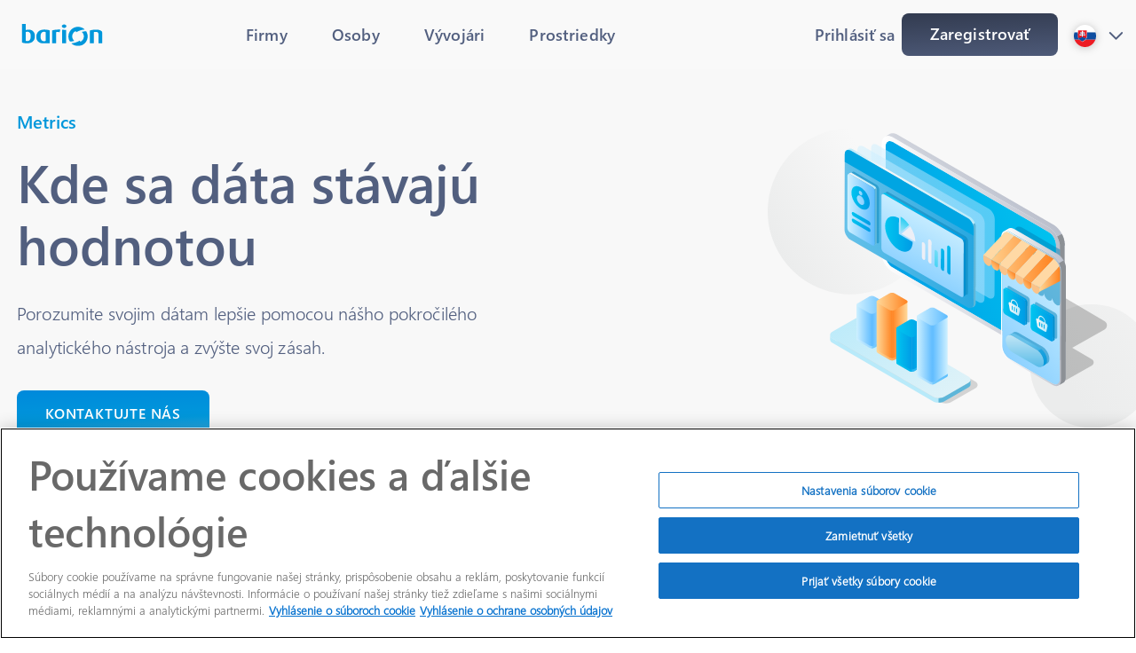

--- FILE ---
content_type: text/html; charset=utf-8
request_url: https://www.barion.com/sk/firmy/barion-metrics/
body_size: 39014
content:
<!DOCTYPE html><html lang="sk" data-critters-container><head><meta charset="utf-8"><meta name="viewport" content="width=device-width, initial-scale=1"><meta name="title" content="Zvýšenie konverzií podľa metrík Barion - Barion"><link rel="shortcut icon" href="/barion-icon.svg"><title>Zvýšenie konverzií podľa metrík Barion - Barion</title><meta name="robots" content="index,follow"><meta name="googlebot" content="index,follow"><meta name="description" content="Získajte neoceniteľné štatistiky s Barion Metrics a analyzujte svoje dáta rýchlejšie a najúčinnejšie pre spoľahlivejšie obchodné rozhodnutia."><link rel="alternate" hreflang="en" href="https://barion.com/en/business/barion-metrics/"><link rel="alternate" hreflang="hu" href="https://barion.com/hu/vallalkozasok/barion-metrics/"><link rel="alternate" hreflang="de" href="https://barion.com/de/business/barion-metrics/"><link rel="alternate" hreflang="cs" href="https://barion.com/cs/firmy/barion-metrics/"><link rel="alternate" hreflang="sk" href="https://barion.com/sk/firmy/barion-metrics/"><link rel="alternate" hreflang="x-default" href="https://barion.com/en/business/barion-metrics/"><meta property="og:title" content="Zvýšenie konverzií podľa metrík Barion - Barion"><meta property="og:description" content="Získajte neoceniteľné štatistiky s Barion Metrics a analyzujte svoje dáta rýchlejšie a najúčinnejšie pre spoľahlivejšie obchodné rozhodnutia."><link rel="canonical" href="https://www.barion.com/sk/firmy/barion-metrics/"><meta name="next-head-count" content="17"><script>
              window.dataLayer = window.dataLayer || [];
              function gtag(){dataLayer.push(arguments);} 
              
              // Ensure gtag is available globally
              window.gtag = gtag;
              
              // Set consent for both GA4 and GTM
              gtag('consent', 'default', {
                ad_storage: 'denied',
                analytics_storage: 'granted',
                wait_for_update: 500
              });
              
              // Ensure dataLayer is properly initialized for both systems
              console.log('DataLayer initialized for dual tracking');
              console.log('gtag function defined:', typeof window.gtag);
            </script><script>!(function(w,p,f,c){if(!window.crossOriginIsolated && !navigator.serviceWorker) return;c=w[p]=Object.assign(w[p]||{},{"resolveUrl":"function(url, location, type) {\n                                if (url.host === \"www.google-analytics.com\" && url.pathname === \"/analytics.js\") {\n                                    // using local file, but a revers proxy should be used - see https://partytown.builder.io/proxying-requests\n                                    return \"/ga-analytics.js\";\n                                }\n                                if (url.hostname === \"connect.facebook.net\") {\n                                    // proxy set up on vercel\n                                    var proxyUrl = new URL(( false ? 0 : \"https://www.barion.com\" || 0) + \"/fcomconnect\");\n                                    proxyUrl.searchParams.append(\"url\", url.href);\n                                    return proxyUrl;\n                                }\n                                if (url.hostname === \"www.googletagmanager.com\") {\n                                    // Allow GTM to load normally\n                                    return url;\n                                }\n                                return url;\n                            }"});c[f]=(c[f]||[]).concat(["dataLayer.push","fbq","gtm"])})(window,'partytown','forward');/* Partytown 0.10.2 - MIT builder.io */
const t={preserveBehavior:!1},e=e=>{if("string"==typeof e)return[e,t];const[n,r=t]=e;return[n,{...t,...r}]},n=Object.freeze((t=>{const e=new Set;let n=[];do{Object.getOwnPropertyNames(n).forEach((t=>{"function"==typeof n[t]&&e.add(t)}))}while((n=Object.getPrototypeOf(n))!==Object.prototype);return Array.from(e)})());!function(t,r,o,i,a,s,c,d,l,p,u=t,f){function h(){f||(f=1,"/"==(c=(s.lib||"/~partytown/")+(s.debug?"debug/":""))[0]&&(l=r.querySelectorAll('script[type="text/partytown"]'),i!=t?i.dispatchEvent(new CustomEvent("pt1",{detail:t})):(d=setTimeout(v,1e4),r.addEventListener("pt0",w),a?y(1):o.serviceWorker?o.serviceWorker.register(c+(s.swPath||"partytown-sw.js"),{scope:c}).then((function(t){t.active?y():t.installing&&t.installing.addEventListener("statechange",(function(t){"activated"==t.target.state&&y()}))}),console.error):v())))}function y(e){p=r.createElement(e?"script":"iframe"),t._pttab=Date.now(),e||(p.style.display="block",p.style.width="0",p.style.height="0",p.style.border="0",p.style.visibility="hidden",p.setAttribute("aria-hidden",!0)),p.src=c+"partytown-"+(e?"atomics.js?v=0.10.2":"sandbox-sw.html?"+t._pttab),r.querySelector(s.sandboxParent||"body").appendChild(p)}function v(n,o){for(w(),i==t&&(s.forward||[]).map((function(n){const[r]=e(n);delete t[r.split(".")[0]]})),n=0;n<l.length;n++)(o=r.createElement("script")).innerHTML=l[n].innerHTML,o.nonce=s.nonce,r.head.appendChild(o);p&&p.parentNode.removeChild(p)}function w(){clearTimeout(d)}s=t.partytown||{},i==t&&(s.forward||[]).map((function(r){const[o,{preserveBehavior:i}]=e(r);u=t,o.split(".").map((function(e,r,o){var a;u=u[o[r]]=r+1<o.length?u[o[r]]||(a=o[r+1],n.includes(a)?[]:{}):(()=>{let e=null;if(i){const{methodOrProperty:n,thisObject:r}=((t,e)=>{let n=t;for(let t=0;t<e.length-1;t+=1)n=n[e[t]];return{thisObject:n,methodOrProperty:e.length>0?n[e[e.length-1]]:void 0}})(t,o);"function"==typeof n&&(e=(...t)=>n.apply(r,...t))}return function(){let n;return e&&(n=e(arguments)),(t._ptf=t._ptf||[]).push(o,arguments),n}})()}))})),"complete"==r.readyState?h():(t.addEventListener("DOMContentLoaded",h),t.addEventListener("load",h))}(window,document,navigator,top,window.crossOriginIsolated);document.currentScript.dataset.partytown="";</script><script type="application/ld+json">{"@context":"https://schema.org","@type":"Organization","name":"Barion","url":"https://www.barion.com","logo":"https://docs.barion.com/images/b/bd/Barion_official_logo.png","alternateName":"Barion Payment Inc.","sameAs":["https://www.linkedin.com/company/barion/","https://www.facebook.com/barionpayment","https://www.youtube.com/@barionpayment"],"contactPoint":[{"@type":"ContactPoint","telephone":"+36 1 464 7099","contactType":"customer service","email":"hello@barion.com","areaServed":["HU","CZ"],"availableLanguage":["cs","hu","en","de"]}]}</script><script type="text/partytown" src="https://www.googletagmanager.com/gtag/js?id=UA-48677875-1"></script><script>
              gtag('js', new Date());
              gtag('config', 'UA-48677875-1', { page_path: window.location.pathname });
            </script><script async src="https://www.googletagmanager.com/gtag/js?id=G-CLM6CRHJDM"></script><script async src="https://www.googletagmanager.com/gtm.js?id=GTM-TNNQZK3"></script><script>
              // Wait for both scripts to load before configuring
              function initializeTracking() {
                console.log('Checking for gtag availability...');
                console.log('window.gtag:', typeof window.gtag);
                console.log('gtag:', typeof gtag);
                
                if (typeof window.gtag !== 'undefined' || typeof gtag !== 'undefined') {
                  const gtagFn = window.gtag || gtag;
                  gtagFn('js', new Date());
                  gtagFn('config', 'G-CLM6CRHJDM', { 
                    page_path: window.location.pathname,
                    send_page_view: true
                  });
                  
                  console.log('GA4 Config loaded for G-CLM6CRHJDM');
                  console.log('gtag function available:', typeof gtagFn !== 'undefined');
                  console.log('dataLayer after GA4 config:', window.dataLayer);
                } else {
                  console.log('gtag not available, retrying...');
                  setTimeout(initializeTracking, 100);
                }
              }
              
              // Initialize after a short delay to ensure scripts are loaded
              setTimeout(initializeTracking, 500);
            </script><script>
    (function(w,d,s,l,i){w[l]=w[l]||[];w[l].push({'gtm.start':
    new Date().getTime(),event:'gtm.js'});var f=d.getElementsByTagName(s)[0],
    j=d.createElement(s),dl=l!='dataLayer'?'&l='+l:'';j.async=true;j.src=
    'https://www.googletagmanager.com/gtm.js?id='+i+dl;f.parentNode.insertBefore(j,f);
    })(window,document,'script','dataLayer','GTM-TNNQZK3');
    
    // Debug logging for GTM
    console.log('GTM script loaded for GTM-TNNQZK3');
    console.log('dataLayer after GTM:', window.dataLayer);
  </script><script defer nomodule src="/_next/static/chunks/polyfills-c67a75d1b6f99dc8.js"></script><script src="/_next/static/chunks/webpack-f0e2db668ba4b1c0.js" defer></script><script src="/_next/static/chunks/vendors-4a337b84e458618d.js" defer></script><script src="/_next/static/chunks/main-b3f80c554f53b140.js" defer></script><script src="/_next/static/chunks/builder-f096ac332394a247.js" defer></script><script src="/_next/static/chunks/pages/_app-bb041f621e2a698b.js" defer></script><script src="/_next/static/chunks/common-ae5e0e00559506ae.js" defer></script><script src="/_next/static/chunks/pages/%5B%5B...page%5D%5D-e40ac3a9cacab176.js" defer></script><script src="/_next/static/hkam50EnSs5KohKtY0DxW/_buildManifest.js" defer></script><script src="/_next/static/hkam50EnSs5KohKtY0DxW/_ssgManifest.js" defer></script><style>body,html{max-width:100%;overflow-x:hidden}html{scroll-margin-top:100px}.h7{font-size:18px;font-style:normal;font-weight:600;line-height:28px;letter-spacing:.135px}.h7{font-family:WeblySleekBold!important}.h8{font-family:WeblySleekBold!important;font-size:16px;font-style:normal;font-weight:600;line-height:26px;letter-spacing:.12px}.animation-container{box-sizing:border-box;height:74px;width:100%;margin-right:12px;width:110px}.animation-wrapper{width:100%;box-sizing:border-box;display:flex;flex-direction:column;position:relative}.animation-logo{background-size:100% 34px;background-position:0 0;margin:20px 0;height:34px;width:100%;background-repeat:no-repeat;box-sizing:border-box;position:absolute;width:110px}.logo-gray-filter{filter:invert(68%) sepia(79%) saturate(73%) hue-rotate(184deg) brightness(82%) contrast(82%);opacity:.6}@media screen and (max-width:768px){.animation-logo{width:120px;margin:10px 0}.animation-container{margin-right:0;width:120px;height:60px}}.sp-status{text-decoration:none!important}.builder-text{all:unset}@media only screen and (max-width:1280px){.container{padding-left:20px;padding-right:20px;margin-left:calc(50% - 50vw)}}.darkgradient{background:linear-gradient(357.52deg,#525f7f -16.28%,#333c51 96.71%)}.bgclip{clip-path:ellipse(95% 60% at 50% 40%)}@media screen and (max-width:991px){.bgclip{clip-path:ellipse(150% 60% at 50% 40%)}}.surface-secondary{background-color:#f9f9f9}.surface-blue-gradient{background-image:linear-gradient(224deg,#007fdb -39.24%,#0097db 32.37%,#0097db 99.64%)}.surface-gray{background-color:#f8f8f8}.whitenavpage{background-size:100% 80px;background-repeat:no-repeat}.whitenavpage{background-image:linear-gradient(#f9f9f9)}.whitenav>div>div>div>div>div>div{background-color:#f9f9f9}.textloop-container>div{width:110px!important}.textloop-container>div>div{width:110px!important;height:34px!important}@media (max-width:600px){img{max-height:370px}}div[data-builder-component=page]>.builder-blocks>div:not(.cp,:first-child){padding-top:60px!important;padding-bottom:60px!important}@media (max-width:640px){div[data-builder-component=page]>.builder-blocks>div:not(.cp,:first-child){padding-top:54px!important;padding-bottom:54px!important}}.flexfooterline>div>a>p{display:flex;-moz-column-gap:8px;column-gap:8px;color:#525f7f}.flexfooterline>div>a{display:flex;-moz-column-gap:8px;column-gap:8px;align-items:center;color:#525f7f}#herocontentid{width:100%!important}*,:after,:before{box-sizing:border-box;border:0 solid #e5e7eb}:after,:before{--tw-content:""}html{line-height:1.5;-webkit-text-size-adjust:100%;-moz-tab-size:4;-o-tab-size:4;tab-size:4;font-family:WeblySleek UI,ui-sans-serif,system-ui,sans-serif,Apple Color Emoji,Segoe UI Emoji,Segoe UI Symbol,Noto Color Emoji;font-feature-settings:normal;font-variation-settings:normal;-webkit-tap-highlight-color:transparent}body{margin:0;line-height:inherit}a{color:inherit;text-decoration:inherit}button{font-family:inherit;font-feature-settings:inherit;font-variation-settings:inherit;font-size:100%;font-weight:inherit;line-height:inherit;letter-spacing:inherit;color:inherit;margin:0;padding:0}button{text-transform:none}button{-webkit-appearance:button;background-color:transparent;background-image:none}p{margin:0}button{cursor:pointer}iframe,img{display:block;vertical-align:middle}img{max-width:100%;height:auto}*,:after,:before{--tw-border-spacing-x:0;--tw-border-spacing-y:0;--tw-translate-x:0;--tw-translate-y:0;--tw-rotate:0;--tw-skew-x:0;--tw-skew-y:0;--tw-scale-x:1;--tw-scale-y:1;--tw-pan-x: ;--tw-pan-y: ;--tw-pinch-zoom: ;--tw-scroll-snap-strictness:proximity;--tw-gradient-from-position: ;--tw-gradient-via-position: ;--tw-gradient-to-position: ;--tw-ordinal: ;--tw-slashed-zero: ;--tw-numeric-figure: ;--tw-numeric-spacing: ;--tw-numeric-fraction: ;--tw-ring-inset: ;--tw-ring-offset-width:0px;--tw-ring-offset-color:#fff;--tw-ring-color:rgba(59,130,246,.5);--tw-ring-offset-shadow:0 0 #0000;--tw-ring-shadow:0 0 #0000;--tw-shadow:0 0 #0000;--tw-shadow-colored:0 0 #0000;--tw-blur: ;--tw-brightness: ;--tw-contrast: ;--tw-grayscale: ;--tw-hue-rotate: ;--tw-invert: ;--tw-saturate: ;--tw-sepia: ;--tw-drop-shadow: ;--tw-backdrop-blur: ;--tw-backdrop-brightness: ;--tw-backdrop-contrast: ;--tw-backdrop-grayscale: ;--tw-backdrop-hue-rotate: ;--tw-backdrop-invert: ;--tw-backdrop-opacity: ;--tw-backdrop-saturate: ;--tw-backdrop-sepia: ;--tw-contain-size: ;--tw-contain-layout: ;--tw-contain-paint: ;--tw-contain-style: }.container{width:100%;margin-right:auto;margin-left:auto}@media (min-width:640px){.container{max-width:640px}}@media (min-width:768px){.container{max-width:768px}}@media (min-width:1024px){.container{max-width:1024px}}@media (min-width:1280px){.container{max-width:1280px}}@media (min-width:1536px){.container{max-width:1536px}}@media (min-width:2000px){.container{max-width:2000px}}.invisible{visibility:hidden}.absolute{position:absolute}.relative{position:relative}.right-0{right:0}.top-4{top:1rem}.z-0{z-index:0}.z-20{z-index:20}.mx-auto{margin-left:auto;margin-right:auto}.my-3{margin-top:.75rem;margin-bottom:.75rem}.ml-10{margin-left:2.5rem}.mr-1{margin-right:.25rem}.mr-2{margin-right:.5rem}.mt-2{margin-top:.5rem}.mt-4{margin-top:1rem}.mt-5{margin-top:1.25rem}.mt-6{margin-top:1.5rem}.mt-7{margin-top:1.75rem}.mt-8{margin-top:2rem}.block{display:block}.flex{display:flex}.inline-flex{display:inline-flex}.grid{display:grid}.hidden{display:none}.h-10{height:2.5rem}.h-12{height:3rem}.h-20{height:5rem}.h-4{height:1rem}.h-6{height:1.5rem}.h-\[1px\]{height:1px}.h-\[25px\]{height:25px}.h-full{height:100%}.h-min{height:-moz-min-content;height:min-content}.w-1\/4{width:25%}.w-12{width:3rem}.w-2{width:.5rem}.w-52{width:13rem}.w-6{width:1.5rem}.w-\[100px\]{width:100px}.w-full{width:100%}.max-w-\[680px\]{max-width:680px}.max-w-none{max-width:none}.max-w-screen-xl{max-width:1280px}.flex-shrink-0{flex-shrink:0}.grow{flex-grow:1}.origin-center{transform-origin:center}.rotate-0{--tw-rotate:0deg}.rotate-0{transform:translate(var(--tw-translate-x),var(--tw-translate-y)) rotate(var(--tw-rotate)) skewX(var(--tw-skew-x)) skewY(var(--tw-skew-y)) scaleX(var(--tw-scale-x)) scaleY(var(--tw-scale-y))}.scale-90{transform:translate(var(--tw-translate-x),var(--tw-translate-y)) rotate(var(--tw-rotate)) skewX(var(--tw-skew-x)) skewY(var(--tw-skew-y)) scaleX(var(--tw-scale-x)) scaleY(var(--tw-scale-y))}.scale-90{--tw-scale-x:.9;--tw-scale-y:.9}.cursor-pointer{cursor:pointer}.grid-cols-12{grid-template-columns:repeat(12,minmax(0,1fr))}.grid-cols-2{grid-template-columns:repeat(2,minmax(0,1fr))}.grid-cols-9{grid-template-columns:repeat(9,minmax(0,1fr))}.flex-col{flex-direction:column}.flex-wrap{flex-wrap:wrap}.items-start{align-items:flex-start}.items-center{align-items:center}.justify-start{justify-content:flex-start}.justify-end{justify-content:flex-end}.justify-center{justify-content:center}.justify-between{justify-content:space-between}.justify-evenly{justify-content:space-evenly}.gap-4{gap:1rem}.gap-x-4{-moz-column-gap:1rem;column-gap:1rem}.gap-y-10{row-gap:2.5rem}.gap-y-2{row-gap:.5rem}.gap-y-4{row-gap:1rem}.overflow-hidden{overflow:hidden}.overflow-visible{overflow:visible}.rounded{border-radius:.25rem}.rounded-7xl{border-radius:.5rem}.bg-gray-300{--tw-bg-opacity:1;background-color:rgb(209 213 219/var(--tw-bg-opacity))}.bg-white{--tw-bg-opacity:1;background-color:rgb(255 255 255/var(--tw-bg-opacity))}.p-7{padding:1.75rem}.px-0{padding-left:0;padding-right:0}.px-8{padding-left:2rem;padding-right:2rem}.py-1{padding-top:.25rem;padding-bottom:.25rem}.py-4{padding-top:1rem;padding-bottom:1rem}.py-\[15px\]{padding-top:15px;padding-bottom:15px}.pb-4{padding-bottom:1rem}.pl-\[20px\]{padding-left:20px}.pr-5{padding-right:1.25rem}.pt-1{padding-top:.25rem}.pt-\[14px\]{padding-top:14px}.text-center{text-align:center}.font-\[WeblySleekBold\]{font-family:WeblySleekBold}.text-base{font-size:1rem}.text-xl{font-size:1.25rem}.font-semibold{font-weight:600}.leading-10{line-height:2.5rem}.tracking-wide{letter-spacing:.025em}.text-Barion-gray{--tw-text-opacity:1;color:rgb(82 95 127/var(--tw-text-opacity))}.text-white{--tw-text-opacity:1;color:rgb(255 255 255/var(--tw-text-opacity))}.opacity-0{opacity:0}.shadow-language_icon{box-shadow:var(--tw-ring-offset-shadow,0 0 #0000),var(--tw-ring-shadow,0 0 #0000),var(--tw-shadow)}.shadow-language_icon{--tw-shadow:0px 0px 10px 0px #00000033;--tw-shadow-colored:0px 0px 10px 0px var(--tw-shadow-color)}.transition{transition-property:color,background-color,border-color,text-decoration-color,fill,stroke,opacity,box-shadow,transform,filter,-webkit-backdrop-filter;transition-property:color,background-color,border-color,text-decoration-color,fill,stroke,opacity,box-shadow,transform,filter,backdrop-filter;transition-property:color,background-color,border-color,text-decoration-color,fill,stroke,opacity,box-shadow,transform,filter,backdrop-filter,-webkit-backdrop-filter;transition-timing-function:cubic-bezier(.4,0,.2,1);transition-duration:.15s}.transition-all{transition-property:all;transition-timing-function:cubic-bezier(.4,0,.2,1);transition-duration:.15s}.duration-150{transition-duration:.15s}.duration-300{transition-duration:.3s}.ease-in-out{transition-timing-function:cubic-bezier(.4,0,.2,1)}html{font-family:WeblySleek UI,ui-sans-serif,system-ui,sans-serif,Apple Color Emoji,Segoe UI Emoji,Segoe UI Symbol,Noto Color Emoji}.hover\:bg-Barion-light-blue-4:hover{--tw-bg-opacity:1;background-color:rgb(204 234 248/var(--tw-bg-opacity))}.hover\:shadow-Dropshadow\/Button\/Heavy:hover{--tw-shadow:0px 10px 20px 0px rgba(12,50,84,.1);--tw-shadow-colored:0px 10px 20px 0px var(--tw-shadow-color);box-shadow:var(--tw-ring-offset-shadow,0 0 #0000),var(--tw-ring-shadow,0 0 #0000),var(--tw-shadow)}.active\:opacity-95:active{opacity:.95}@media (min-width:640px){.sm\:w-full{width:100%}}@media (min-width:768px){.md\:grid{display:grid}.md\:hidden{display:none}.md\:h-10{height:2.5rem}.md\:w-10{width:2.5rem}.md\:w-auto{width:auto}.md\:justify-start{justify-content:flex-start}.md\:justify-between{justify-content:space-between}.md\:gap-x-6{-moz-column-gap:1.5rem;column-gap:1.5rem}.md\:pt-0{padding-top:0}.md\:text-base{font-size:1rem}}@media (min-width:1024px){.lg\:visible{visibility:visible}.lg\:flex{display:flex}.lg\:inline-flex{display:inline-flex}.lg\:grid{display:grid}.lg\:hidden{display:none}.lg\:justify-evenly{justify-content:space-evenly}.lg\:pl-0{padding-left:0}}@media (min-width:1280px){.xl\:ml-16{margin-left:4rem}.xl\:mr-\[-16px\]{margin-right:-16px}}.col-span-1{grid-column:span 1/span 1}.col-span-2{grid-column:span 2/span 2}.col-span-3{grid-column:span 3/span 3}.col-span-4{grid-column:span 4/span 4}.col-span-5{grid-column:span 5/span 5}.col-span-9{grid-column:span 9/span 9}.flex-1{flex:1 1 0%}:root{--bs-font-sans-serif:"WeblySleek UI"}*{margin:0;padding:0;box-sizing:border-box}</style><link rel="stylesheet" href="/_next/static/css/68577ae855b3e7a2.css" data-n-g media="print" onload="this.media='all'"><noscript><link rel="stylesheet" href="/_next/static/css/68577ae855b3e7a2.css" data-n-g media="print" onload="this.media='all'"></noscript><noscript data-n-css></noscript></head><body><noscript><iframe src="https://www.googletagmanager.com/ns.html?id=GTM-TNNQZK3" height="0" width="0" style="display:none;visibility:hidden" title="Google Tag Manager"></iframe></noscript><div id="__next" data-reactroot><div class="overflow-hidden"><div id="navbarWrapper" class="whitenav" style="position:sticky;top:0;z-index:999999"><div style="position:fixed;top:0"><div class="builder-component builder-component-1eab549c7c65c8b0939ab82b9692de6f41e42653b9c8eedecad6c28705d9144d" data-name="navigation" data-source="Rendered by Builder.io"><div class="builder-content" builder-content-id="1eab549c7c65c8b0939ab82b9692de6f41e42653b9c8eedecad6c28705d9144d" builder-model="navigation"><div data-builder-component="navigation" data-builder-content-id="1eab549c7c65c8b0939ab82b9692de6f41e42653b9c8eedecad6c28705d9144d"><style data-emotion-css="h47494">.css-h47494{display:-webkit-box;display:-webkit-flex;display:-ms-flexbox;display:flex;-webkit-flex-direction:column;-ms-flex-direction:column;flex-direction:column;-webkit-align-items:stretch;-webkit-box-align:stretch;-ms-flex-align:stretch;align-items:stretch;}</style><div class="builder-blocks css-h47494" builder-type="blocks"><style data-emotion-css="5n0nfd">.css-5n0nfd.builder-block{display:-webkit-box;display:-webkit-flex;display:-ms-flexbox;display:flex;-webkit-flex-direction:column;-ms-flex-direction:column;flex-direction:column;position:fixed;-webkit-flex-shrink:0;-ms-flex-negative:0;flex-shrink:0;box-sizing:border-box;padding-left:20px;padding-right:20px;margin-top:0px;width:100vw;margin-left:calc(50% - 50vw);padding-bottom:0;left:0;right:0;z-index:1000;}@media only screen and (max-width:991px){.css-5n0nfd.builder-block{padding-left:20px;padding-right:20px;}}</style><div class="builder-block builder-7d42ff6e7349497192cb01fbf422df5f builder-has-component css-5n0nfd" builder-id="builder-7d42ff6e7349497192cb01fbf422df5f"><style data-emotion-css="17u54yn">.css-17u54yn{width:100%;-webkit-align-self:stretch;-ms-flex-item-align:stretch;align-self:stretch;-webkit-box-flex:1;-webkit-flex-grow:1;-ms-flex-positive:1;flex-grow:1;box-sizing:border-box;max-width:1280px;display:-webkit-box;display:-webkit-flex;display:-ms-flexbox;display:flex;-webkit-flex-direction:column;-ms-flex-direction:column;flex-direction:column;-webkit-align-items:stretch;-webkit-box-align:stretch;-ms-flex-align:stretch;align-items:stretch;margin-left:auto;margin-right:auto;}</style><section class="css-17u54yn"><style data-emotion-css="kdi2kk">.css-kdi2kk.builder-block{display:-webkit-box;display:-webkit-flex;display:-ms-flexbox;display:flex;-webkit-flex-direction:column;-ms-flex-direction:column;flex-direction:column;position:relative;-webkit-flex-shrink:0;-ms-flex-negative:0;flex-shrink:0;box-sizing:border-box;z-index:5;}</style><div class="builder-block builder-5aa4e17448d4419f90fd685c49d4b223 builder-has-component css-kdi2kk" builder-id="builder-5aa4e17448d4419f90fd685c49d4b223"><div id="navupid" class="container mx-auto max-w-screen-xl px-0 transition-all duration-150 ease-in-out overflow-visible"><div class><div class="hidden grid-cols-12 items-center justify-center py-[15px] lg:grid text-Barion-gray"><div class="col-span-2 pl-[20px] lg:pl-0"><a href="/sk/"><img src="/logo_kek.svg" class="h-[25px] w-[100px] max-w-none cursor-pointer" aria-label="Barion Logo"></a></div><div class="invisible col-span-5 hidden items-center justify-evenly gap-x-4 lg:visible lg:inline-flex"><div class="z-0 flex-shrink-0 cursor-pointer text-base font-semibold text-Barion-gray"><p class="h7">Firmy</p><div class="z-3 absolute right-0 mt-7 w-full origin-center scale-90 opacity-0"></div></div><div class="z-0 flex-shrink-0 cursor-pointer text-base font-semibold text-Barion-gray"><p class="h7">Osoby</p><div class="z-3 absolute right-0 mt-7 w-full origin-center scale-90 opacity-0"></div></div><div class="z-0 flex-shrink-0 cursor-pointer text-base font-semibold text-Barion-gray"><p class="h7">Vývojári</p><div class="z-3 absolute right-0 mt-7 w-full origin-center scale-90 opacity-0"></div></div><div class="z-0 flex-shrink-0 cursor-pointer text-base font-semibold text-Barion-gray"><p class="h7">Prostriedky</p><div class="z-3 absolute right-0 mt-7 w-full origin-center scale-90 opacity-0"></div></div></div><div class="col-span-1"></div><div class="relative col-span-4 ml-10 hidden items-center gap-x-4 lg:visible lg:inline-flex lg:justify-evenly xl:ml-16 xl:mr-[-16px]"><div><div class="z-0 flex-shrink-0 cursor-pointer text-base font-semibold text-Barion-gray"><a target="_blank" rel="noopener noreferrer" href="https://secure.barion.com/?lang=sk_SK"><p class="h7">Prihlásiť sa</p></a><div class="z-3 absolute right-0 mt-7 w-full origin-center scale-90 opacity-0"></div></div></div><a target="_blank" rel="noopener noreferrer" id="signupButton" class="flex w-full justify-center md:w-auto md:display md:justify-start" href="https://secure.barion.com/Registration/Individual?lang=sk_SK"><div class="w-full sm:w-full h7 inline-flex items-center justify-center px-8 pb-4 pt-[14px] darkgradient h-12 rounded-7xl hover:shadow-Dropshadow/Button/Heavy active:opacity-95"><p class="text-center font-[WeblySleekBold] text-white">Zaregistrovať</p></div></a><style data-emotion-css="1a1ihhb">@media only screen and (max-width:991px){.css-1a1ihhb.builder-block{width:100%;}}@media only screen and (max-width:640px){.css-1a1ihhb.builder-block{width:100%;}}</style><div class="builder-block builder-d1a7f73082dd43a2b01a407d8c4ff011 builder-has-component css-1a1ihhb" builder-id="builder-d1a7f73082dd43a2b01a407d8c4ff011"><div class="w-full"><div class="relative z-0 hidden cursor-pointer items-center lg:flex"><div class="h-10 relative"><img src="https://cdn.builder.io/api/v1/image/assets%2F32f148657e2646be8562eb4e6ebfa190%2Ffecc9471df6f4625970537b28c0847d0" role="presentation"></div><p class="text-base font-semibold text-white"></p><div class="h-6 w-6 duration-300 rotate-0 relative"><img src="/arrow_down_gray.svg" role="presentation"></div><div class="absolute right-0 top-4 z-20 mt-4 transition duration-300 ease-in-out hidden scale-90 opacity-0"><div class="h-min w-52 flex-col"><div class="flex-1 items-center justify-start rounded bg-white p-7 shadow-language_icon"><div class="align-center flex items-center justify-start py-1 hover:bg-Barion-light-blue-4"><img src="https://cdn.builder.io/api/v1/image/assets%2F32f148657e2646be8562eb4e6ebfa190%2Ff16e590398014bbba167a59f79045dc6" class="h-12 w-12 pt-1 md:h-10 md:w-10 md:pt-0"><p class="mr-1 text-xl font-semibold leading-10 tracking-wide text-Barion-gray md:text-base">Česko</p></div><div class="align-center flex items-center justify-start py-1 hover:bg-Barion-light-blue-4"><img src="https://cdn.builder.io/api/v1/image/assets%2F32f148657e2646be8562eb4e6ebfa190%2F39e3a34085e34aaa9b0a3d2dc740ef57" class="h-12 w-12 pt-1 md:h-10 md:w-10 md:pt-0"><p class="mr-1 text-xl font-semibold leading-10 tracking-wide text-Barion-gray md:text-base">Deutschland</p></div><div class="align-center flex items-center justify-start py-1 hover:bg-Barion-light-blue-4"><img src="https://cdn.builder.io/api/v1/image/assets%2F32f148657e2646be8562eb4e6ebfa190%2F931dffebbbf945a684c8e5ba1f9e853a" class="h-12 w-12 pt-1 md:h-10 md:w-10 md:pt-0"><p class="mr-1 text-xl font-semibold leading-10 tracking-wide text-Barion-gray md:text-base">Magyarország</p></div><div class="align-center flex items-center justify-start py-1 hover:bg-Barion-light-blue-4"><img src="https://cdn.builder.io/api/v1/image/assets%2F32f148657e2646be8562eb4e6ebfa190%2F5a7a0c2e91a747c9a69b806f569d2894" class="h-12 w-12 pt-1 md:h-10 md:w-10 md:pt-0"><p class="mr-1 text-xl font-semibold leading-10 tracking-wide text-Barion-gray md:text-base">Österreich</p></div><div class="align-center flex items-center justify-start py-1 hover:bg-Barion-light-blue-4"><img src="https://cdn.builder.io/api/v1/image/assets%2F32f148657e2646be8562eb4e6ebfa190%2Ffecc9471df6f4625970537b28c0847d0" class="h-12 w-12 pt-1 md:h-10 md:w-10 md:pt-0"><p class="mr-1 text-xl font-semibold leading-10 tracking-wide text-Barion-gray md:text-base">Slovensko</p></div><div class="align-center flex items-center justify-start py-1 hover:bg-Barion-light-blue-4"><img src="https://cdn.builder.io/api/v1/image/assets%2F32f148657e2646be8562eb4e6ebfa190%2F38b5b0f134104501bb8a3765785d24e2" class="h-12 w-12 pt-1 md:h-10 md:w-10 md:pt-0"><p class="mr-1 text-xl font-semibold leading-10 tracking-wide text-Barion-gray md:text-base">Europe</p></div></div></div></div></div><div class="block w-full lg:hidden"><div class="flex w-full flex-col items-start"><div class="flex h-[1px] w-full grow bg-gray-300 mt-undefined"></div><div class="my-3 inline-flex w-full cursor-pointer items-center justify-between"><div class="flex items-center justify-start"><img class="mr-2 h-full w-1/4" src="https://cdn.builder.io/api/v1/image/assets%2F32f148657e2646be8562eb4e6ebfa190%2Ffecc9471df6f4625970537b28c0847d0"><p class="text-base font-semibold text-Barion-gray">Slovensko</p></div><img class="h-4 w-2" src="/next_button.svg"></div><div class="flex h-[1px] w-full grow bg-gray-300 mt-undefined"></div></div></div><div></div></div></div></div></div><div class="flex h-20 items-center justify-between py-4 lg:hidden"><div class><a href="/sk/"><img src="/logo_kek.svg" class="h-[25px] w-[100px] max-w-none cursor-pointer"></a></div><div class="relative h-6 w-6 items-center justify-end"><span style="box-sizing:border-box;display:inline-block;overflow:hidden;width:initial;height:initial;background:none;opacity:1;border:0;margin:0;padding:0;position:relative;max-width:100%"><span style="box-sizing:border-box;display:block;width:initial;height:initial;background:none;opacity:1;border:0;margin:0;padding:0;max-width:100%"><img style="display:block;max-width:100%;width:initial;height:initial;background:none;opacity:1;border:0;margin:0;padding:0" alt aria-hidden="true" src="data:image/svg+xml,%3csvg%20xmlns=%27http://www.w3.org/2000/svg%27%20version=%271.1%27%20width=%2724%27%20height=%2724%27/%3e"></span><img src="[data-uri]" decoding="async" data-nimg="intrinsic" class="cursor-pointer lg:hidden" style="position:absolute;top:0;left:0;bottom:0;right:0;box-sizing:border-box;padding:0;border:none;margin:auto;display:block;width:0;height:0;min-width:100%;max-width:100%;min-height:100%;max-height:100%"><noscript><img srcset="/_next/image/?url=%2FHamburger_grayn.svg&amp;w=32&amp;q=75 1x, /_next/image/?url=%2FHamburger_grayn.svg&amp;w=48&amp;q=75 2x" src="/_next/image/?url=%2FHamburger_grayn.svg&amp;w=48&amp;q=75" decoding="async" data-nimg="intrinsic" style="position:absolute;top:0;left:0;bottom:0;right:0;box-sizing:border-box;padding:0;border:none;margin:auto;display:block;width:0;height:0;min-width:100%;max-width:100%;min-height:100%;max-height:100%" class="cursor-pointer lg:hidden" loading="lazy"></noscript></span></div></div></div></div></div></section></div><style data-emotion-css="1n465md">.css-1n465md.builder-block{height:0;width:0;display:block;opacity:0;overflow:hidden;pointer-events:none;}</style><img src="https://cdn.builder.io/api/v1/pixel?apiKey=2608e3e8b0c04f8a8353e15e3bd594ab" aria-hidden="true" alt role="presentation" width="0" height="0" class="builder-block builder-pixel-r2n48jaiiw css-1n465md" builder-id="builder-pixel-r2n48jaiiw"></div></div></div></div></div></div><div id="pagewrapper" class="whitenavpage"><div><div class="builder-component builder-component-181b6386c50f45abb11b667b19c2c754" data-name="page" data-source="Rendered by Builder.io"><div class="builder-content" builder-content-id="181b6386c50f45abb11b667b19c2c754" builder-model="page"><div data-builder-component="page" data-builder-content-id="181b6386c50f45abb11b667b19c2c754"><style data-emotion-css="h47494">.css-h47494{display:-webkit-box;display:-webkit-flex;display:-ms-flexbox;display:flex;-webkit-flex-direction:column;-ms-flex-direction:column;flex-direction:column;-webkit-align-items:stretch;-webkit-box-align:stretch;-ms-flex-align:stretch;align-items:stretch;}</style><div class="builder-blocks css-h47494" builder-type="blocks"><style data-emotion-css="1au1juq">.css-1au1juq.builder-block{display:-webkit-box;display:-webkit-flex;display:-ms-flexbox;display:flex;-webkit-flex-direction:column;-ms-flex-direction:column;flex-direction:column;position:relative;-webkit-flex-shrink:0;-ms-flex-negative:0;flex-shrink:0;box-sizing:border-box;padding-left:20px;padding-right:20px;padding-top:50px;padding-bottom:50px;width:100vw;margin-left:calc(50% - 50vw);background-repeat:no-repeat;background-position:center bottom;background-size:cover;z-index:2;margin-top:50px;}@media only screen and (max-width:640px){.css-1au1juq.builder-block{padding-bottom:30px;margin-bottom:0px;}}</style><div class="builder-block builder-ab221c7698f04716a26ba5f8cbae8f09 surface-gray bgclip builder-has-component css-1au1juq" builder-id="builder-ab221c7698f04716a26ba5f8cbae8f09"><style data-emotion-css="17u54yn">.css-17u54yn{width:100%;-webkit-align-self:stretch;-ms-flex-item-align:stretch;align-self:stretch;-webkit-box-flex:1;-webkit-flex-grow:1;-ms-flex-positive:1;flex-grow:1;box-sizing:border-box;max-width:1280px;display:-webkit-box;display:-webkit-flex;display:-ms-flexbox;display:flex;-webkit-flex-direction:column;-ms-flex-direction:column;flex-direction:column;-webkit-align-items:stretch;-webkit-box-align:stretch;-ms-flex-align:stretch;align-items:stretch;margin-left:auto;margin-right:auto;}</style><section class="css-17u54yn"><style data-emotion-css="uw1w4i">.css-uw1w4i.builder-block{display:-webkit-box;display:-webkit-flex;display:-ms-flexbox;display:flex;-webkit-flex-direction:column;-ms-flex-direction:column;flex-direction:column;position:relative;-webkit-flex-shrink:0;-ms-flex-negative:0;flex-shrink:0;box-sizing:border-box;margin-bottom:-1px;}@media only screen and (max-width:991px){.css-uw1w4i.builder-block{margin-top:0px;}}@media only screen and (max-width:640px){.css-uw1w4i.builder-block{padding-bottom:120px;}}</style><div data-model="hero" class="builder-block builder-82890c7bb9f64d8b9f0fb38ba8d45c8d builder-has-component css-uw1w4i builder-symbol" builder-id="builder-82890c7bb9f64d8b9f0fb38ba8d45c8d"><div class="builder-component builder-component-132d438abda9831d22a426832464506c87419e2da8428565ab00d63e8571a594" data-name="hero" data-source="Rendered by Builder.io"><div class="builder-content" builder-content-id="132d438abda9831d22a426832464506c87419e2da8428565ab00d63e8571a594" builder-model="hero"><div data-builder-component="hero" data-builder-content-id="132d438abda9831d22a426832464506c87419e2da8428565ab00d63e8571a594"><style class="builder-custom-styles">.customshadow{
  box-shadow: 0px 20px 40px rgba(58, 78, 96, 0.1);
}

.reversed .builder-columns {
 flex-direction: row-reverse;
}

#herosymbol .builder-column:first-of-type {
    /*align-items: flex-start;*/
    padding-right: 20px;
}

#herosymbolreversed .builder-column:last-of-type #herocontentid {
    /*align-items: flex-start;*/
    margin-left: -80px;
}


#herosymbol .builder-column:last-of-type {
    align-items: flex-end;
    /* margin-left: 10px; */
}

/* #herosymbolreversed .builder-column:first-of-type {
    align-items: flex-end;
    margin-left: 10px; 
} */

#herosymbolreversed .builder-column:last-of-type {
    align-items: flex-start;
    padding-right: 20px;

}

@media (max-width: 999px) {

#herosymbolreversed .builder-column:last-of-type #herocontentid {
    /*align-items: flex-start;*/
    margin-left: -0px;
}
    .reversed .builder-columns {
        flex-direction: column;
    }

    #herosymbol .builder-column:first-of-type {
    align-items: center;
        padding-right: 0px;

    }

    #herosymbol .builder-column:last-of-type {
        align-items: center;
        padding-left: 0px;

    }

    #herosymbolreversed .builder-column:first-of-type {
        align-items: center;
        padding-left: 0px;

    }

    #herosymbolreversed .builder-column:last-of-type {
        align-items: center;
        padding-right: 0px;

    }
}

#herosymbol .builder-column:first-of-type > div {
    justify-content: center;
}

@media (max-width: 991px) {
    #herosymbol .builder-column:first-of-type > div{
    justify-content: 'auto';
    }
}

#herosymbolreversed .builder-column:first-of-type > div {
    justify-content: center;
}


@media (max-width: 991px) {
    #herosymbolreversed .builder-column:first-of-type > div{
    justify-content: 'auto';
    }
}

div[classid="notCentering"] .builder-column:first-of-type > div {
    justify-content: flex-start !important;
}

.builder-column:last-of-type > div{
    width: 100% !important;
}

.twoxtwogrid{
  margin: 20px auto;
  background-color:#fff;
  display:grid;
  grid-template-columns: auto auto;
  grid-row: auto auto;
  grid-column-gap: 40px;
  grid-row-gap: 40px;  
}

.twoxtwogrid .box{
    display:flex;
    flex-direction: column;
    align-items:center;
    justify-content:center;
    font-size:40px;
    font-family:sans-serif;
  }
</style><div class="builder-blocks css-h47494" builder-type="blocks"><style data-emotion-css="t4ucrz">.css-t4ucrz.builder-block{display:-webkit-box;display:-webkit-flex;display:-ms-flexbox;display:flex;-webkit-flex-direction:column;-ms-flex-direction:column;flex-direction:column;position:relative;-webkit-flex-shrink:0;-ms-flex-negative:0;flex-shrink:0;box-sizing:border-box;margin-left:-1px;}</style><div class="builder-block builder-a3e4f72e17924900b0884d5c6ce306b9 css-t4ucrz" builder-id="builder-a3e4f72e17924900b0884d5c6ce306b9"><style data-emotion-css="1yqtk9u">.css-1yqtk9u.builder-block{display:-webkit-box;display:-webkit-flex;display:-ms-flexbox;display:flex;-webkit-flex-direction:column;-ms-flex-direction:column;flex-direction:column;max-width:1280px;margin-left:0px;margin-right:0px;-webkit-box-pack:center;-webkit-justify-content:center;-ms-flex-pack:center;justify-content:center;}@media only screen and (max-width:991px){.css-1yqtk9u.builder-block{margin-left:auto;margin-right:auto;}}@media only screen and (max-width:640px){.css-1yqtk9u.builder-block{margin-left:auto;margin-right:auto;}}</style><div class="builder-block builder-6cf9582250394090bee493704df2572b builder-has-component css-1yqtk9u" builder-id="builder-6cf9582250394090bee493704df2572b"><style data-emotion-css="1fuo4gk">.css-1fuo4gk{display:-webkit-box;display:-webkit-flex;display:-ms-flexbox;display:flex;}@media (max-width:991px){.css-1fuo4gk{-webkit-flex-direction:column;-ms-flex-direction:column;flex-direction:column;-webkit-align-items:stretch;-webkit-box-align:stretch;-ms-flex-align:stretch;align-items:stretch;}}</style><div class="builder-columns css-1fuo4gk"><style data-emotion-css="t8qkst">.css-t8qkst{display:-webkit-box;display:-webkit-flex;display:-ms-flexbox;display:flex;-webkit-flex-direction:column;-ms-flex-direction:column;flex-direction:column;-webkit-align-items:stretch;-webkit-box-align:stretch;-ms-flex-align:stretch;align-items:stretch;line-height:normal;width:calc(51.68% - 0px);margin-left:0;}.css-t8qkst > .builder-blocks{-webkit-box-flex:1;-webkit-flex-grow:1;-ms-flex-positive:1;flex-grow:1;}@media (max-width:991px){.css-t8qkst{width:100%;margin-left:0;}}</style><div class="builder-column css-t8qkst"><div class="builder-blocks builder-blocks-child css-h47494" builder-type="blocks" builder-parent-id="builder-6cf9582250394090bee493704df2572b"><style data-emotion-css="exzce7">.css-exzce7.builder-block{display:-webkit-box;display:-webkit-flex;display:-ms-flexbox;display:flex;-webkit-flex-direction:column;-ms-flex-direction:column;flex-direction:column;max-width:600px;-webkit-box-pack:start;-webkit-justify-content:flex-start;-ms-flex-pack:start;justify-content:flex-start;-webkit-align-items:flex-start;-webkit-box-align:flex-start;-ms-flex-align:flex-start;align-items:flex-start;margin-right:auto;}@media only screen and (max-width:991px){.css-exzce7.builder-block{margin-left:auto;margin-right:auto;width:100%;}}</style><div class="builder-block builder-ae4e215dfebc466ea87e1189825eddf3 css-exzce7" builder-id="builder-ae4e215dfebc466ea87e1189825eddf3"><style data-emotion-css="7a4j2c">.css-7a4j2c.builder-block{display:-webkit-box;display:-webkit-flex;display:-ms-flexbox;display:flex;-webkit-flex-direction:column;-ms-flex-direction:column;flex-direction:column;max-width:600px;-webkit-box-pack:start;-webkit-justify-content:flex-start;-ms-flex-pack:start;justify-content:flex-start;-webkit-align-items:flex-start;-webkit-box-align:flex-start;-ms-flex-align:flex-start;align-items:flex-start;}</style><div class="builder-block builder-64c063bbf3b34c5da13a58cb0dd153c5 css-7a4j2c" builder-id="builder-64c063bbf3b34c5da13a58cb0dd153c5"><div class="builder-block builder-65552bddd11c43a68989b6312144778c css-7a4j2c" builder-id="builder-65552bddd11c43a68989b6312144778c"><style data-emotion-css="q0xf92">.css-q0xf92.builder-block{max-width:600px;margin-top:0;color:rgba(82,95,127,1);font-size:46px;line-height:64px;-webkit-letter-spacing:0%;-moz-letter-spacing:0%;-ms-letter-spacing:0%;letter-spacing:0%;text-align:left;font-family:WebblySleek - Bold;margin-right:-1px;}@media only screen and (max-width:640px){.css-q0xf92.builder-block{font-size:32px;line-height:32px;}}</style><div class="builder-block builder-8a48d18ca8934107ac4f928c828fb847 builder-has-component css-q0xf92" builder-id="builder-8a48d18ca8934107ac4f928c828fb847"><div class="builder-custom-code"></div></div></div><style data-emotion-css="1dqieio">.css-1dqieio.builder-block{max-width:600px;margin-top:25px;color:rgba(82,95,127,1);font-size:16px;line-height:26px;-webkit-letter-spacing:0.12px;-moz-letter-spacing:0.12px;-ms-letter-spacing:0.12px;letter-spacing:0.12px;text-align:left;font-weight:400;}</style><div class="builder-block builder-d90d2adc3048473fa876aade2982f29f builder-has-component css-1dqieio" builder-id="builder-d90d2adc3048473fa876aade2982f29f"><style data-emotion-css="1qggkls">.css-1qggkls{outline:none;}.css-1qggkls p:first-of-type,.css-1qggkls .builder-paragraph:first-of-type{margin:0;}.css-1qggkls > p,.css-1qggkls .builder-paragraph{color:inherit;line-height:inherit;-webkit-letter-spacing:inherit;-moz-letter-spacing:inherit;-ms-letter-spacing:inherit;letter-spacing:inherit;font-weight:inherit;font-size:inherit;text-align:inherit;font-family:inherit;}</style><span class="builder-text css-1qggkls"></span></div></div><style data-emotion-css="ksd7ee">.css-ksd7ee.builder-block{display:-webkit-box;display:-webkit-flex;display:-ms-flexbox;display:flex;-webkit-flex-direction:row;-ms-flex-direction:row;flex-direction:row;position:relative;-webkit-flex-shrink:0;-ms-flex-negative:0;flex-shrink:0;box-sizing:border-box;}@media only screen and (max-width:640px){.css-ksd7ee.builder-block{width:100%;max-width:600px;display:-webkit-box;display:-webkit-flex;display:-ms-flexbox;display:flex;-webkit-flex-direction:column;-ms-flex-direction:column;flex-direction:column;-webkit-align-items:stretch;-webkit-box-align:stretch;-ms-flex-align:stretch;align-items:stretch;}}</style><div class="builder-block builder-22f0fbfa8fb24f6a838e2e2524b25609 css-ksd7ee" builder-id="builder-22f0fbfa8fb24f6a838e2e2524b25609"></div></div></div></div><div class="builder-column css-t8qkst"><div class="builder-blocks builder-blocks-child css-h47494" builder-type="blocks" builder-parent-id="builder-6cf9582250394090bee493704df2572b"><style data-emotion-css="hqv5yh">.css-hqv5yh.builder-block{display:-webkit-box;display:-webkit-flex;display:-ms-flexbox;display:flex;-webkit-flex-direction:column;-ms-flex-direction:column;flex-direction:column;max-width:600px;-webkit-box-pack:center;-webkit-justify-content:center;-ms-flex-pack:center;justify-content:center;-webkit-align-items:flex-end;-webkit-box-align:flex-end;-ms-flex-align:flex-end;align-items:flex-end;margin-left:auto;margin-top:0px;padding-top:12px;}@media only screen and (max-width:991px){.css-hqv5yh.builder-block{margin-left:auto;margin-right:auto;margin-top:30px;}}</style><div id="herocontentid" class="builder-block builder-c1416dd0e6a144b0bb812cd5e7000655 css-hqv5yh" builder-id="builder-c1416dd0e6a144b0bb812cd5e7000655"><style data-emotion-css="18hijrm">.css-18hijrm.builder-block{display:-webkit-box;display:-webkit-flex;display:-ms-flexbox;display:flex;-webkit-flex-direction:column;-ms-flex-direction:column;flex-direction:column;position:relative;-webkit-flex-shrink:0;-ms-flex-negative:0;flex-shrink:0;box-sizing:border-box;width:100%;padding-top:0px;}</style><div class="builder-block builder-6b9b0649764741e8a13880ad45bccd79 builder-has-component css-18hijrm" builder-id="builder-6b9b0649764741e8a13880ad45bccd79"></div></div></div></div></div></div></div><div class="builder-block builder-21a9535367e84a7cb06965c63826ef28 css-t4ucrz" builder-id="builder-21a9535367e84a7cb06965c63826ef28"><div class="builder-block builder-9e880b878ca24c7cb35813eb914b5dbd fullherocol builder-has-component css-1yqtk9u" builder-id="builder-9e880b878ca24c7cb35813eb914b5dbd"><div class="builder-columns css-1fuo4gk"><div class="builder-column css-t8qkst"><div class="builder-blocks builder-blocks-child css-h47494" builder-type="blocks" builder-parent-id="builder-9e880b878ca24c7cb35813eb914b5dbd"><div class="builder-block builder-df7c75bc11d34c1985302436626b1b9d css-exzce7" builder-id="builder-df7c75bc11d34c1985302436626b1b9d"><div class="builder-block builder-52d8ff1cb5b24acba62b12b277ed0720 css-7a4j2c" builder-id="builder-52d8ff1cb5b24acba62b12b277ed0720"><div class="builder-block builder-4dbb7cf7844e4b6893c307297db2d97e css-7a4j2c" builder-id="builder-4dbb7cf7844e4b6893c307297db2d97e"><div class="builder-block builder-75e6a04f14524c238d59dce8874c5a4e builder-has-component css-q0xf92" builder-id="builder-75e6a04f14524c238d59dce8874c5a4e"><div class="builder-custom-code"></div></div></div><div class="builder-block builder-c31028c5fd0b40c381ec363aeef2f904 builder-has-component css-1dqieio" builder-id="builder-c31028c5fd0b40c381ec363aeef2f904"><span class="builder-text css-1qggkls"></span></div></div><div class="builder-block builder-b9409a3d52a54f1180e02385e796782f css-ksd7ee" builder-id="builder-b9409a3d52a54f1180e02385e796782f"></div></div></div></div><div class="builder-column css-t8qkst"><div class="builder-blocks builder-blocks-child css-h47494" builder-type="blocks" builder-parent-id="builder-9e880b878ca24c7cb35813eb914b5dbd"><div id="herocontentid" class="builder-block builder-462be3fe82094845be7bf1917a2830f9 css-hqv5yh" builder-id="builder-462be3fe82094845be7bf1917a2830f9"><style data-emotion-css="ly8t29">.css-ly8t29.builder-block{display:-webkit-box;display:-webkit-flex;display:-ms-flexbox;display:flex;-webkit-flex-direction:column;-ms-flex-direction:column;flex-direction:column;position:relative;-webkit-flex-shrink:0;-ms-flex-negative:0;flex-shrink:0;box-sizing:border-box;width:100%;max-width:600px;margin-left:auto;margin-top:-1px;margin-right:-130px;padding-top:0px;}@media only screen and (max-width:991px){.css-ly8t29.builder-block{margin-right:0px;}}</style><div class="builder-block builder-fe2de1a2f0ca4789a41601b8603a8126 builder-has-component css-ly8t29" builder-id="builder-fe2de1a2f0ca4789a41601b8603a8126"></div></div></div></div></div></div></div><style data-emotion-css="1n465md">.css-1n465md.builder-block{height:0;width:0;display:block;opacity:0;overflow:hidden;pointer-events:none;}</style><img src="https://cdn.builder.io/api/v1/pixel?apiKey=2608e3e8b0c04f8a8353e15e3bd594ab" aria-hidden="true" alt role="presentation" width="0" height="0" class="builder-block builder-pixel-dqo8tgdqif css-1n465md" builder-id="builder-pixel-dqo8tgdqif"></div></div></div></div></div><style data-emotion-css="e8wqju">.css-e8wqju.builder-block{display:-webkit-box;display:-webkit-flex;display:-ms-flexbox;display:flex;-webkit-flex-direction:column;-ms-flex-direction:column;flex-direction:column;position:relative;-webkit-flex-shrink:0;-ms-flex-negative:0;flex-shrink:0;box-sizing:border-box;margin-right:auto;margin-bottom:50px;margin-top:0px;}@media only screen and (max-width:991px){.css-e8wqju.builder-block{margin-top:50px;}}@media only screen and (max-width:640px){.css-e8wqju.builder-block{margin-bottom:-1px;padding-bottom:180px;margin-top:-40px;}}</style><div class="builder-block builder-6d9e887266494e8c94a1ab3472ec6003 builder-has-component css-e8wqju" builder-id="builder-6d9e887266494e8c94a1ab3472ec6003"><div class="w-full undefined"><div class="container mx-auto max-w-screen-xl undefined"><div class="flex h-10 max-w-[680px] flex-wrap items-center justify-evenly gap-x-4 gap-y-10 md:justify-between md:gap-x-6"><div class="x0 x1 x2 h-10 textloop-container"><div style="transition:width 300ms linear;height:auto;width:auto"><div class="x0 x3 x4 x5" style="opacity:1;transform:translateY(0px);position:relative"><div class="animation-container"><div class="animation-wrapper"><div style="background-image:url(https://cdn.builder.io/api/v1/image/assets%2F2608e3e8b0c04f8a8353e15e3bd594ab%2F2f93ab7316814762acc2047d4472ac76?width=500&amp;amp;height=500)" class="animation-logo logo-gray-filter"></div></div></div></div></div></div><div class="x0 x1 x2 h-10 textloop-container"><div style="transition:width 300ms linear;height:auto;width:auto"><div class="x0 x3 x4 x5" style="opacity:1;transform:translateY(0px);position:relative"><div class="animation-container"><div class="animation-wrapper"><div style="background-image:url(https://cdn.builder.io/api/v1/image/assets%2F2608e3e8b0c04f8a8353e15e3bd594ab%2F55e15a201d8e48799f1331b143a3a98c?width=500&amp;amp;height=500)" class="animation-logo logo-gray-filter"></div></div></div></div></div></div><div class="x0 x1 x2 h-10 textloop-container"><div style="transition:width 300ms linear;height:auto;width:auto"><div class="x0 x3 x4 x5" style="opacity:1;transform:translateY(0px);position:relative"><div class="animation-container"><div class="animation-wrapper"><div style="background-image:url(https://cdn.builder.io/api/v1/image/assets%2F2608e3e8b0c04f8a8353e15e3bd594ab%2F4734631695dd4bdfa41c2a092597863a?width=500&amp;amp;height=500)" class="animation-logo logo-gray-filter"></div></div></div></div></div></div><div class="x0 x1 x2 h-10 textloop-container"><div style="transition:width 300ms linear;height:auto;width:auto"><div class="x0 x3 x4 x5" style="opacity:1;transform:translateY(0px);position:relative"><div class="animation-container"><div class="animation-wrapper"><div style="background-image:url(https://cdn.builder.io/api/v1/image/assets%2F2608e3e8b0c04f8a8353e15e3bd594ab%2Fe68ff5516e6f4b16a620fef6689c513c?width=500&amp;amp;height=500)" class="animation-logo logo-gray-filter"></div></div></div></div></div></div><div class="x0 x1 x2 h-10 textloop-container"><div style="transition:width 300ms linear;height:auto;width:auto"><div class="x0 x3 x4 x5" style="opacity:1;transform:translateY(0px);position:relative"><div class="animation-container"><div class="animation-wrapper"><div style="background-image:url(https://cdn.builder.io/api/v1/image/assets%2F2608e3e8b0c04f8a8353e15e3bd594ab%2F5e666621ec894445823283591fab224a?width=500&amp;amp;height=500)" class="animation-logo logo-gray-filter"></div></div></div></div></div></div></div></div></div></div></section></div><style data-emotion-css="t3s1eg">.css-t3s1eg.builder-block{display:-webkit-box;display:-webkit-flex;display:-ms-flexbox;display:flex;-webkit-flex-direction:column;-ms-flex-direction:column;flex-direction:column;position:relative;-webkit-flex-shrink:0;-ms-flex-negative:0;flex-shrink:0;box-sizing:border-box;padding-left:20px;padding-right:20px;padding-top:150px;padding-bottom:50px;margin-top:-90px;width:100vw;margin-left:calc(50% - 50vw);background-repeat:no-repeat;background-position:center;background-size:cover;}@media only screen and (max-width:640px){.css-t3s1eg.builder-block{margin-top:0px;padding-top:50px;}}</style><div class="builder-block builder-0a14121b523a40c19534dc7592585e5b cp builder-has-component css-t3s1eg" builder-id="builder-0a14121b523a40c19534dc7592585e5b"><section class="css-17u54yn"><style data-emotion-css="eb7wpp">.css-eb7wpp.builder-block{display:-webkit-box;display:-webkit-flex;display:-ms-flexbox;display:flex;-webkit-flex-direction:column;-ms-flex-direction:column;flex-direction:column;position:relative;-webkit-flex-shrink:0;-ms-flex-negative:0;flex-shrink:0;box-sizing:border-box;}</style><div data-model="hero" class="builder-block builder-50f9c32109c74890b569c045c4819f93 builder-has-component css-eb7wpp builder-symbol" builder-id="builder-50f9c32109c74890b569c045c4819f93"><div class="builder-component builder-component-132d438abda9831d22a426832464506c87419e2da8428565ab00d63e8571a594" data-name="hero" data-source="Rendered by Builder.io"><div class="builder-content" builder-content-id="132d438abda9831d22a426832464506c87419e2da8428565ab00d63e8571a594" builder-model="hero"><div data-builder-component="hero" data-builder-content-id="132d438abda9831d22a426832464506c87419e2da8428565ab00d63e8571a594"><style class="builder-custom-styles">.customshadow{
  box-shadow: 0px 20px 40px rgba(58, 78, 96, 0.1);
}

.reversed .builder-columns {
 flex-direction: row-reverse;
}

#herosymbol .builder-column:first-of-type {
    /*align-items: flex-start;*/
    padding-right: 20px;
}

#herosymbolreversed .builder-column:last-of-type #herocontentid {
    /*align-items: flex-start;*/
    margin-left: -80px;
}


#herosymbol .builder-column:last-of-type {
    align-items: flex-end;
    /* margin-left: 10px; */
}

/* #herosymbolreversed .builder-column:first-of-type {
    align-items: flex-end;
    margin-left: 10px; 
} */

#herosymbolreversed .builder-column:last-of-type {
    align-items: flex-start;
    padding-right: 20px;

}

@media (max-width: 999px) {

#herosymbolreversed .builder-column:last-of-type #herocontentid {
    /*align-items: flex-start;*/
    margin-left: -0px;
}
    .reversed .builder-columns {
        flex-direction: column;
    }

    #herosymbol .builder-column:first-of-type {
    align-items: center;
        padding-right: 0px;

    }

    #herosymbol .builder-column:last-of-type {
        align-items: center;
        padding-left: 0px;

    }

    #herosymbolreversed .builder-column:first-of-type {
        align-items: center;
        padding-left: 0px;

    }

    #herosymbolreversed .builder-column:last-of-type {
        align-items: center;
        padding-right: 0px;

    }
}

#herosymbol .builder-column:first-of-type > div {
    justify-content: center;
}

@media (max-width: 991px) {
    #herosymbol .builder-column:first-of-type > div{
    justify-content: 'auto';
    }
}

#herosymbolreversed .builder-column:first-of-type > div {
    justify-content: center;
}


@media (max-width: 991px) {
    #herosymbolreversed .builder-column:first-of-type > div{
    justify-content: 'auto';
    }
}

div[classid="notCentering"] .builder-column:first-of-type > div {
    justify-content: flex-start !important;
}

.builder-column:last-of-type > div{
    width: 100% !important;
}

.twoxtwogrid{
  margin: 20px auto;
  background-color:#fff;
  display:grid;
  grid-template-columns: auto auto;
  grid-row: auto auto;
  grid-column-gap: 40px;
  grid-row-gap: 40px;  
}

.twoxtwogrid .box{
    display:flex;
    flex-direction: column;
    align-items:center;
    justify-content:center;
    font-size:40px;
    font-family:sans-serif;
  }
</style><div class="builder-blocks css-h47494" builder-type="blocks"><div class="builder-block builder-a3e4f72e17924900b0884d5c6ce306b9 css-t4ucrz" builder-id="builder-a3e4f72e17924900b0884d5c6ce306b9"><div class="builder-block builder-6cf9582250394090bee493704df2572b builder-has-component css-1yqtk9u" builder-id="builder-6cf9582250394090bee493704df2572b"><div class="builder-columns css-1fuo4gk"><div class="builder-column css-t8qkst"><div class="builder-blocks builder-blocks-child css-h47494" builder-type="blocks" builder-parent-id="builder-6cf9582250394090bee493704df2572b"><div class="builder-block builder-ae4e215dfebc466ea87e1189825eddf3 css-exzce7" builder-id="builder-ae4e215dfebc466ea87e1189825eddf3"><div class="builder-block builder-64c063bbf3b34c5da13a58cb0dd153c5 css-7a4j2c" builder-id="builder-64c063bbf3b34c5da13a58cb0dd153c5"><div class="builder-block builder-65552bddd11c43a68989b6312144778c css-7a4j2c" builder-id="builder-65552bddd11c43a68989b6312144778c"><div class="builder-block builder-8a48d18ca8934107ac4f928c828fb847 builder-has-component css-q0xf92" builder-id="builder-8a48d18ca8934107ac4f928c828fb847"><div class="builder-custom-code"></div></div></div><div class="builder-block builder-d90d2adc3048473fa876aade2982f29f builder-has-component css-1dqieio" builder-id="builder-d90d2adc3048473fa876aade2982f29f"><span class="builder-text css-1qggkls"></span></div></div><div class="builder-block builder-22f0fbfa8fb24f6a838e2e2524b25609 css-ksd7ee" builder-id="builder-22f0fbfa8fb24f6a838e2e2524b25609"></div></div></div></div><div class="builder-column css-t8qkst"><div class="builder-blocks builder-blocks-child css-h47494" builder-type="blocks" builder-parent-id="builder-6cf9582250394090bee493704df2572b"><div id="herocontentid" class="builder-block builder-c1416dd0e6a144b0bb812cd5e7000655 css-hqv5yh" builder-id="builder-c1416dd0e6a144b0bb812cd5e7000655"><div class="builder-block builder-6b9b0649764741e8a13880ad45bccd79 builder-has-component css-18hijrm" builder-id="builder-6b9b0649764741e8a13880ad45bccd79"></div></div></div></div></div></div></div><div class="builder-block builder-21a9535367e84a7cb06965c63826ef28 css-t4ucrz" builder-id="builder-21a9535367e84a7cb06965c63826ef28"><div class="builder-block builder-9e880b878ca24c7cb35813eb914b5dbd fullherocol builder-has-component css-1yqtk9u" builder-id="builder-9e880b878ca24c7cb35813eb914b5dbd"><div class="builder-columns css-1fuo4gk"><div class="builder-column css-t8qkst"><div class="builder-blocks builder-blocks-child css-h47494" builder-type="blocks" builder-parent-id="builder-9e880b878ca24c7cb35813eb914b5dbd"><div class="builder-block builder-df7c75bc11d34c1985302436626b1b9d css-exzce7" builder-id="builder-df7c75bc11d34c1985302436626b1b9d"><div class="builder-block builder-52d8ff1cb5b24acba62b12b277ed0720 css-7a4j2c" builder-id="builder-52d8ff1cb5b24acba62b12b277ed0720"><div class="builder-block builder-4dbb7cf7844e4b6893c307297db2d97e css-7a4j2c" builder-id="builder-4dbb7cf7844e4b6893c307297db2d97e"><div class="builder-block builder-75e6a04f14524c238d59dce8874c5a4e builder-has-component css-q0xf92" builder-id="builder-75e6a04f14524c238d59dce8874c5a4e"><div class="builder-custom-code"></div></div></div><div class="builder-block builder-c31028c5fd0b40c381ec363aeef2f904 builder-has-component css-1dqieio" builder-id="builder-c31028c5fd0b40c381ec363aeef2f904"><span class="builder-text css-1qggkls"></span></div></div><div class="builder-block builder-b9409a3d52a54f1180e02385e796782f css-ksd7ee" builder-id="builder-b9409a3d52a54f1180e02385e796782f"></div></div></div></div><div class="builder-column css-t8qkst"><div class="builder-blocks builder-blocks-child css-h47494" builder-type="blocks" builder-parent-id="builder-9e880b878ca24c7cb35813eb914b5dbd"><div id="herocontentid" class="builder-block builder-462be3fe82094845be7bf1917a2830f9 css-hqv5yh" builder-id="builder-462be3fe82094845be7bf1917a2830f9"><div class="builder-block builder-fe2de1a2f0ca4789a41601b8603a8126 builder-has-component css-ly8t29" builder-id="builder-fe2de1a2f0ca4789a41601b8603a8126"></div></div></div></div></div></div></div><img src="https://cdn.builder.io/api/v1/pixel?apiKey=2608e3e8b0c04f8a8353e15e3bd594ab" aria-hidden="true" alt role="presentation" width="0" height="0" class="builder-block builder-pixel-dqo8tgdqif css-1n465md" builder-id="builder-pixel-dqo8tgdqif"></div></div></div></div></div></section></div><style data-emotion-css="1gvbcd5">.css-1gvbcd5.builder-block{display:-webkit-box;display:-webkit-flex;display:-ms-flexbox;display:flex;-webkit-flex-direction:column;-ms-flex-direction:column;flex-direction:column;position:relative;-webkit-flex-shrink:0;-ms-flex-negative:0;flex-shrink:0;box-sizing:border-box;padding-left:20px;padding-right:20px;padding-top:50px;padding-bottom:50px;margin-top:0px;width:100vw;margin-left:calc(50% - 50vw);background-repeat:no-repeat;background-position:center;background-size:cover;}</style><div class="builder-block builder-c009aaee28664eaebbbbbd4140813024 surface-blue-gradient builder-has-component css-1gvbcd5" builder-id="builder-c009aaee28664eaebbbbbd4140813024"><section class="css-17u54yn"><div data-model="hero" class="builder-block builder-b5051a5c35b24264b52ca3e5f3b3f3de builder-has-component css-eb7wpp builder-symbol" builder-id="builder-b5051a5c35b24264b52ca3e5f3b3f3de"><div class="builder-component builder-component-132d438abda9831d22a426832464506c87419e2da8428565ab00d63e8571a594" data-name="hero" data-source="Rendered by Builder.io"><div class="builder-content" builder-content-id="132d438abda9831d22a426832464506c87419e2da8428565ab00d63e8571a594" builder-model="hero"><div data-builder-component="hero" data-builder-content-id="132d438abda9831d22a426832464506c87419e2da8428565ab00d63e8571a594"><style class="builder-custom-styles">.customshadow{
  box-shadow: 0px 20px 40px rgba(58, 78, 96, 0.1);
}

.reversed .builder-columns {
 flex-direction: row-reverse;
}

#herosymbol .builder-column:first-of-type {
    /*align-items: flex-start;*/
    padding-right: 20px;
}

#herosymbolreversed .builder-column:last-of-type #herocontentid {
    /*align-items: flex-start;*/
    margin-left: -80px;
}


#herosymbol .builder-column:last-of-type {
    align-items: flex-end;
    /* margin-left: 10px; */
}

/* #herosymbolreversed .builder-column:first-of-type {
    align-items: flex-end;
    margin-left: 10px; 
} */

#herosymbolreversed .builder-column:last-of-type {
    align-items: flex-start;
    padding-right: 20px;

}

@media (max-width: 999px) {

#herosymbolreversed .builder-column:last-of-type #herocontentid {
    /*align-items: flex-start;*/
    margin-left: -0px;
}
    .reversed .builder-columns {
        flex-direction: column;
    }

    #herosymbol .builder-column:first-of-type {
    align-items: center;
        padding-right: 0px;

    }

    #herosymbol .builder-column:last-of-type {
        align-items: center;
        padding-left: 0px;

    }

    #herosymbolreversed .builder-column:first-of-type {
        align-items: center;
        padding-left: 0px;

    }

    #herosymbolreversed .builder-column:last-of-type {
        align-items: center;
        padding-right: 0px;

    }
}

#herosymbol .builder-column:first-of-type > div {
    justify-content: center;
}

@media (max-width: 991px) {
    #herosymbol .builder-column:first-of-type > div{
    justify-content: 'auto';
    }
}

#herosymbolreversed .builder-column:first-of-type > div {
    justify-content: center;
}


@media (max-width: 991px) {
    #herosymbolreversed .builder-column:first-of-type > div{
    justify-content: 'auto';
    }
}

div[classid="notCentering"] .builder-column:first-of-type > div {
    justify-content: flex-start !important;
}

.builder-column:last-of-type > div{
    width: 100% !important;
}

.twoxtwogrid{
  margin: 20px auto;
  background-color:#fff;
  display:grid;
  grid-template-columns: auto auto;
  grid-row: auto auto;
  grid-column-gap: 40px;
  grid-row-gap: 40px;  
}

.twoxtwogrid .box{
    display:flex;
    flex-direction: column;
    align-items:center;
    justify-content:center;
    font-size:40px;
    font-family:sans-serif;
  }
</style><div class="builder-blocks css-h47494" builder-type="blocks"><div class="builder-block builder-a3e4f72e17924900b0884d5c6ce306b9 css-t4ucrz" builder-id="builder-a3e4f72e17924900b0884d5c6ce306b9"><div class="builder-block builder-6cf9582250394090bee493704df2572b builder-has-component css-1yqtk9u" builder-id="builder-6cf9582250394090bee493704df2572b"><div class="builder-columns css-1fuo4gk"><div class="builder-column css-t8qkst"><div class="builder-blocks builder-blocks-child css-h47494" builder-type="blocks" builder-parent-id="builder-6cf9582250394090bee493704df2572b"><div class="builder-block builder-ae4e215dfebc466ea87e1189825eddf3 css-exzce7" builder-id="builder-ae4e215dfebc466ea87e1189825eddf3"><div class="builder-block builder-64c063bbf3b34c5da13a58cb0dd153c5 css-7a4j2c" builder-id="builder-64c063bbf3b34c5da13a58cb0dd153c5"><div class="builder-block builder-65552bddd11c43a68989b6312144778c css-7a4j2c" builder-id="builder-65552bddd11c43a68989b6312144778c"><div class="builder-block builder-8a48d18ca8934107ac4f928c828fb847 builder-has-component css-q0xf92" builder-id="builder-8a48d18ca8934107ac4f928c828fb847"><div class="builder-custom-code"></div></div></div><div class="builder-block builder-d90d2adc3048473fa876aade2982f29f builder-has-component css-1dqieio" builder-id="builder-d90d2adc3048473fa876aade2982f29f"><span class="builder-text css-1qggkls"></span></div></div><div class="builder-block builder-22f0fbfa8fb24f6a838e2e2524b25609 css-ksd7ee" builder-id="builder-22f0fbfa8fb24f6a838e2e2524b25609"></div></div></div></div><div class="builder-column css-t8qkst"><div class="builder-blocks builder-blocks-child css-h47494" builder-type="blocks" builder-parent-id="builder-6cf9582250394090bee493704df2572b"><div id="herocontentid" class="builder-block builder-c1416dd0e6a144b0bb812cd5e7000655 css-hqv5yh" builder-id="builder-c1416dd0e6a144b0bb812cd5e7000655"><div class="builder-block builder-6b9b0649764741e8a13880ad45bccd79 builder-has-component css-18hijrm" builder-id="builder-6b9b0649764741e8a13880ad45bccd79"></div></div></div></div></div></div></div><div class="builder-block builder-21a9535367e84a7cb06965c63826ef28 css-t4ucrz" builder-id="builder-21a9535367e84a7cb06965c63826ef28"><div class="builder-block builder-9e880b878ca24c7cb35813eb914b5dbd fullherocol builder-has-component css-1yqtk9u" builder-id="builder-9e880b878ca24c7cb35813eb914b5dbd"><div class="builder-columns css-1fuo4gk"><div class="builder-column css-t8qkst"><div class="builder-blocks builder-blocks-child css-h47494" builder-type="blocks" builder-parent-id="builder-9e880b878ca24c7cb35813eb914b5dbd"><div class="builder-block builder-df7c75bc11d34c1985302436626b1b9d css-exzce7" builder-id="builder-df7c75bc11d34c1985302436626b1b9d"><div class="builder-block builder-52d8ff1cb5b24acba62b12b277ed0720 css-7a4j2c" builder-id="builder-52d8ff1cb5b24acba62b12b277ed0720"><div class="builder-block builder-4dbb7cf7844e4b6893c307297db2d97e css-7a4j2c" builder-id="builder-4dbb7cf7844e4b6893c307297db2d97e"><div class="builder-block builder-75e6a04f14524c238d59dce8874c5a4e builder-has-component css-q0xf92" builder-id="builder-75e6a04f14524c238d59dce8874c5a4e"><div class="builder-custom-code"></div></div></div><div class="builder-block builder-c31028c5fd0b40c381ec363aeef2f904 builder-has-component css-1dqieio" builder-id="builder-c31028c5fd0b40c381ec363aeef2f904"><span class="builder-text css-1qggkls"></span></div></div><div class="builder-block builder-b9409a3d52a54f1180e02385e796782f css-ksd7ee" builder-id="builder-b9409a3d52a54f1180e02385e796782f"></div></div></div></div><div class="builder-column css-t8qkst"><div class="builder-blocks builder-blocks-child css-h47494" builder-type="blocks" builder-parent-id="builder-9e880b878ca24c7cb35813eb914b5dbd"><div id="herocontentid" class="builder-block builder-462be3fe82094845be7bf1917a2830f9 css-hqv5yh" builder-id="builder-462be3fe82094845be7bf1917a2830f9"><div class="builder-block builder-fe2de1a2f0ca4789a41601b8603a8126 builder-has-component css-ly8t29" builder-id="builder-fe2de1a2f0ca4789a41601b8603a8126"></div></div></div></div></div></div></div><img src="https://cdn.builder.io/api/v1/pixel?apiKey=2608e3e8b0c04f8a8353e15e3bd594ab" aria-hidden="true" alt role="presentation" width="0" height="0" class="builder-block builder-pixel-dqo8tgdqif css-1n465md" builder-id="builder-pixel-dqo8tgdqif"></div></div></div></div></div></section></div><style data-emotion-css="54iucc">.css-54iucc.builder-block{display:-webkit-box;display:-webkit-flex;display:-ms-flexbox;display:flex;-webkit-flex-direction:column;-ms-flex-direction:column;flex-direction:column;position:relative;-webkit-flex-shrink:0;-ms-flex-negative:0;flex-shrink:0;box-sizing:border-box;padding-left:20px;padding-right:20px;padding-top:50px;padding-bottom:50px;margin-top:0px;width:100vw;background-position:center;background-size:cover;margin-left:calc(50% - 50vw);}@media only screen and (max-width:640px){.css-54iucc.builder-block{background-color:rgba(248,248,248,1);}}</style><div class="builder-block builder-fba34215cf6041de9f12d305ec081f9a builder-has-component css-54iucc" builder-id="builder-fba34215cf6041de9f12d305ec081f9a"><section class="css-17u54yn"><div data-model="hero" class="builder-block builder-40c1bf651364401391d9eeff9d0e263e builder-has-component css-eb7wpp builder-symbol" builder-id="builder-40c1bf651364401391d9eeff9d0e263e"><div class="builder-component builder-component-132d438abda9831d22a426832464506c87419e2da8428565ab00d63e8571a594" data-name="hero" data-source="Rendered by Builder.io"><div class="builder-content" builder-content-id="132d438abda9831d22a426832464506c87419e2da8428565ab00d63e8571a594" builder-model="hero"><div data-builder-component="hero" data-builder-content-id="132d438abda9831d22a426832464506c87419e2da8428565ab00d63e8571a594"><style class="builder-custom-styles">.customshadow{
  box-shadow: 0px 20px 40px rgba(58, 78, 96, 0.1);
}

.reversed .builder-columns {
 flex-direction: row-reverse;
}

#herosymbol .builder-column:first-of-type {
    /*align-items: flex-start;*/
    padding-right: 20px;
}

#herosymbolreversed .builder-column:last-of-type #herocontentid {
    /*align-items: flex-start;*/
    margin-left: -80px;
}


#herosymbol .builder-column:last-of-type {
    align-items: flex-end;
    /* margin-left: 10px; */
}

/* #herosymbolreversed .builder-column:first-of-type {
    align-items: flex-end;
    margin-left: 10px; 
} */

#herosymbolreversed .builder-column:last-of-type {
    align-items: flex-start;
    padding-right: 20px;

}

@media (max-width: 999px) {

#herosymbolreversed .builder-column:last-of-type #herocontentid {
    /*align-items: flex-start;*/
    margin-left: -0px;
}
    .reversed .builder-columns {
        flex-direction: column;
    }

    #herosymbol .builder-column:first-of-type {
    align-items: center;
        padding-right: 0px;

    }

    #herosymbol .builder-column:last-of-type {
        align-items: center;
        padding-left: 0px;

    }

    #herosymbolreversed .builder-column:first-of-type {
        align-items: center;
        padding-left: 0px;

    }

    #herosymbolreversed .builder-column:last-of-type {
        align-items: center;
        padding-right: 0px;

    }
}

#herosymbol .builder-column:first-of-type > div {
    justify-content: center;
}

@media (max-width: 991px) {
    #herosymbol .builder-column:first-of-type > div{
    justify-content: 'auto';
    }
}

#herosymbolreversed .builder-column:first-of-type > div {
    justify-content: center;
}


@media (max-width: 991px) {
    #herosymbolreversed .builder-column:first-of-type > div{
    justify-content: 'auto';
    }
}

div[classid="notCentering"] .builder-column:first-of-type > div {
    justify-content: flex-start !important;
}

.builder-column:last-of-type > div{
    width: 100% !important;
}

.twoxtwogrid{
  margin: 20px auto;
  background-color:#fff;
  display:grid;
  grid-template-columns: auto auto;
  grid-row: auto auto;
  grid-column-gap: 40px;
  grid-row-gap: 40px;  
}

.twoxtwogrid .box{
    display:flex;
    flex-direction: column;
    align-items:center;
    justify-content:center;
    font-size:40px;
    font-family:sans-serif;
  }
</style><div class="builder-blocks css-h47494" builder-type="blocks"><div class="builder-block builder-a3e4f72e17924900b0884d5c6ce306b9 css-t4ucrz" builder-id="builder-a3e4f72e17924900b0884d5c6ce306b9"><div class="builder-block builder-6cf9582250394090bee493704df2572b builder-has-component css-1yqtk9u" builder-id="builder-6cf9582250394090bee493704df2572b"><div class="builder-columns css-1fuo4gk"><div class="builder-column css-t8qkst"><div class="builder-blocks builder-blocks-child css-h47494" builder-type="blocks" builder-parent-id="builder-6cf9582250394090bee493704df2572b"><div class="builder-block builder-ae4e215dfebc466ea87e1189825eddf3 css-exzce7" builder-id="builder-ae4e215dfebc466ea87e1189825eddf3"><div class="builder-block builder-64c063bbf3b34c5da13a58cb0dd153c5 css-7a4j2c" builder-id="builder-64c063bbf3b34c5da13a58cb0dd153c5"><div class="builder-block builder-65552bddd11c43a68989b6312144778c css-7a4j2c" builder-id="builder-65552bddd11c43a68989b6312144778c"><div class="builder-block builder-8a48d18ca8934107ac4f928c828fb847 builder-has-component css-q0xf92" builder-id="builder-8a48d18ca8934107ac4f928c828fb847"><div class="builder-custom-code"></div></div></div><div class="builder-block builder-d90d2adc3048473fa876aade2982f29f builder-has-component css-1dqieio" builder-id="builder-d90d2adc3048473fa876aade2982f29f"><span class="builder-text css-1qggkls"></span></div></div><div class="builder-block builder-22f0fbfa8fb24f6a838e2e2524b25609 css-ksd7ee" builder-id="builder-22f0fbfa8fb24f6a838e2e2524b25609"></div></div></div></div><div class="builder-column css-t8qkst"><div class="builder-blocks builder-blocks-child css-h47494" builder-type="blocks" builder-parent-id="builder-6cf9582250394090bee493704df2572b"><div id="herocontentid" class="builder-block builder-c1416dd0e6a144b0bb812cd5e7000655 css-hqv5yh" builder-id="builder-c1416dd0e6a144b0bb812cd5e7000655"><div class="builder-block builder-6b9b0649764741e8a13880ad45bccd79 builder-has-component css-18hijrm" builder-id="builder-6b9b0649764741e8a13880ad45bccd79"></div></div></div></div></div></div></div><div class="builder-block builder-21a9535367e84a7cb06965c63826ef28 css-t4ucrz" builder-id="builder-21a9535367e84a7cb06965c63826ef28"><div class="builder-block builder-9e880b878ca24c7cb35813eb914b5dbd fullherocol builder-has-component css-1yqtk9u" builder-id="builder-9e880b878ca24c7cb35813eb914b5dbd"><div class="builder-columns css-1fuo4gk"><div class="builder-column css-t8qkst"><div class="builder-blocks builder-blocks-child css-h47494" builder-type="blocks" builder-parent-id="builder-9e880b878ca24c7cb35813eb914b5dbd"><div class="builder-block builder-df7c75bc11d34c1985302436626b1b9d css-exzce7" builder-id="builder-df7c75bc11d34c1985302436626b1b9d"><div class="builder-block builder-52d8ff1cb5b24acba62b12b277ed0720 css-7a4j2c" builder-id="builder-52d8ff1cb5b24acba62b12b277ed0720"><div class="builder-block builder-4dbb7cf7844e4b6893c307297db2d97e css-7a4j2c" builder-id="builder-4dbb7cf7844e4b6893c307297db2d97e"><div class="builder-block builder-75e6a04f14524c238d59dce8874c5a4e builder-has-component css-q0xf92" builder-id="builder-75e6a04f14524c238d59dce8874c5a4e"><div class="builder-custom-code"></div></div></div><div class="builder-block builder-c31028c5fd0b40c381ec363aeef2f904 builder-has-component css-1dqieio" builder-id="builder-c31028c5fd0b40c381ec363aeef2f904"><span class="builder-text css-1qggkls"></span></div></div><div class="builder-block builder-b9409a3d52a54f1180e02385e796782f css-ksd7ee" builder-id="builder-b9409a3d52a54f1180e02385e796782f"></div></div></div></div><div class="builder-column css-t8qkst"><div class="builder-blocks builder-blocks-child css-h47494" builder-type="blocks" builder-parent-id="builder-9e880b878ca24c7cb35813eb914b5dbd"><div id="herocontentid" class="builder-block builder-462be3fe82094845be7bf1917a2830f9 css-hqv5yh" builder-id="builder-462be3fe82094845be7bf1917a2830f9"><div class="builder-block builder-fe2de1a2f0ca4789a41601b8603a8126 builder-has-component css-ly8t29" builder-id="builder-fe2de1a2f0ca4789a41601b8603a8126"></div></div></div></div></div></div></div><img src="https://cdn.builder.io/api/v1/pixel?apiKey=2608e3e8b0c04f8a8353e15e3bd594ab" aria-hidden="true" alt role="presentation" width="0" height="0" class="builder-block builder-pixel-dqo8tgdqif css-1n465md" builder-id="builder-pixel-dqo8tgdqif"></div></div></div></div></div></section></div><style data-emotion-css="b5gd97">.css-b5gd97.builder-block{display:-webkit-box;display:-webkit-flex;display:-ms-flexbox;display:flex;-webkit-flex-direction:column;-ms-flex-direction:column;flex-direction:column;position:relative;-webkit-flex-shrink:0;-ms-flex-negative:0;flex-shrink:0;box-sizing:border-box;padding-left:20px;padding-right:20px;padding-top:50px;padding-bottom:50px;margin-top:0px;width:100vw;margin-left:calc(50% - 50vw);}</style><div class="builder-block builder-689c184ee58b4983b918c2f045ed90d8 surface-secondary builder-has-component css-b5gd97" builder-id="builder-689c184ee58b4983b918c2f045ed90d8"><section class="css-17u54yn"><div data-model="hero" class="builder-block builder-9d81d17074a04c7a973c5a362716b367 builder-has-component css-eb7wpp builder-symbol" builder-id="builder-9d81d17074a04c7a973c5a362716b367"><div class="builder-component builder-component-132d438abda9831d22a426832464506c87419e2da8428565ab00d63e8571a594" data-name="hero" data-source="Rendered by Builder.io"><div class="builder-content" builder-content-id="132d438abda9831d22a426832464506c87419e2da8428565ab00d63e8571a594" builder-model="hero"><div data-builder-component="hero" data-builder-content-id="132d438abda9831d22a426832464506c87419e2da8428565ab00d63e8571a594"><style class="builder-custom-styles">.customshadow{
  box-shadow: 0px 20px 40px rgba(58, 78, 96, 0.1);
}

.reversed .builder-columns {
 flex-direction: row-reverse;
}

#herosymbol .builder-column:first-of-type {
    /*align-items: flex-start;*/
    padding-right: 20px;
}

#herosymbolreversed .builder-column:last-of-type #herocontentid {
    /*align-items: flex-start;*/
    margin-left: -80px;
}


#herosymbol .builder-column:last-of-type {
    align-items: flex-end;
    /* margin-left: 10px; */
}

/* #herosymbolreversed .builder-column:first-of-type {
    align-items: flex-end;
    margin-left: 10px; 
} */

#herosymbolreversed .builder-column:last-of-type {
    align-items: flex-start;
    padding-right: 20px;

}

@media (max-width: 999px) {

#herosymbolreversed .builder-column:last-of-type #herocontentid {
    /*align-items: flex-start;*/
    margin-left: -0px;
}
    .reversed .builder-columns {
        flex-direction: column;
    }

    #herosymbol .builder-column:first-of-type {
    align-items: center;
        padding-right: 0px;

    }

    #herosymbol .builder-column:last-of-type {
        align-items: center;
        padding-left: 0px;

    }

    #herosymbolreversed .builder-column:first-of-type {
        align-items: center;
        padding-left: 0px;

    }

    #herosymbolreversed .builder-column:last-of-type {
        align-items: center;
        padding-right: 0px;

    }
}

#herosymbol .builder-column:first-of-type > div {
    justify-content: center;
}

@media (max-width: 991px) {
    #herosymbol .builder-column:first-of-type > div{
    justify-content: 'auto';
    }
}

#herosymbolreversed .builder-column:first-of-type > div {
    justify-content: center;
}


@media (max-width: 991px) {
    #herosymbolreversed .builder-column:first-of-type > div{
    justify-content: 'auto';
    }
}

div[classid="notCentering"] .builder-column:first-of-type > div {
    justify-content: flex-start !important;
}

.builder-column:last-of-type > div{
    width: 100% !important;
}

.twoxtwogrid{
  margin: 20px auto;
  background-color:#fff;
  display:grid;
  grid-template-columns: auto auto;
  grid-row: auto auto;
  grid-column-gap: 40px;
  grid-row-gap: 40px;  
}

.twoxtwogrid .box{
    display:flex;
    flex-direction: column;
    align-items:center;
    justify-content:center;
    font-size:40px;
    font-family:sans-serif;
  }
</style><div class="builder-blocks css-h47494" builder-type="blocks"><div class="builder-block builder-a3e4f72e17924900b0884d5c6ce306b9 css-t4ucrz" builder-id="builder-a3e4f72e17924900b0884d5c6ce306b9"><div class="builder-block builder-6cf9582250394090bee493704df2572b builder-has-component css-1yqtk9u" builder-id="builder-6cf9582250394090bee493704df2572b"><div class="builder-columns css-1fuo4gk"><div class="builder-column css-t8qkst"><div class="builder-blocks builder-blocks-child css-h47494" builder-type="blocks" builder-parent-id="builder-6cf9582250394090bee493704df2572b"><div class="builder-block builder-ae4e215dfebc466ea87e1189825eddf3 css-exzce7" builder-id="builder-ae4e215dfebc466ea87e1189825eddf3"><div class="builder-block builder-64c063bbf3b34c5da13a58cb0dd153c5 css-7a4j2c" builder-id="builder-64c063bbf3b34c5da13a58cb0dd153c5"><div class="builder-block builder-65552bddd11c43a68989b6312144778c css-7a4j2c" builder-id="builder-65552bddd11c43a68989b6312144778c"><div class="builder-block builder-8a48d18ca8934107ac4f928c828fb847 builder-has-component css-q0xf92" builder-id="builder-8a48d18ca8934107ac4f928c828fb847"><div class="builder-custom-code"></div></div></div><div class="builder-block builder-d90d2adc3048473fa876aade2982f29f builder-has-component css-1dqieio" builder-id="builder-d90d2adc3048473fa876aade2982f29f"><span class="builder-text css-1qggkls"></span></div></div><div class="builder-block builder-22f0fbfa8fb24f6a838e2e2524b25609 css-ksd7ee" builder-id="builder-22f0fbfa8fb24f6a838e2e2524b25609"></div></div></div></div><div class="builder-column css-t8qkst"><div class="builder-blocks builder-blocks-child css-h47494" builder-type="blocks" builder-parent-id="builder-6cf9582250394090bee493704df2572b"><div id="herocontentid" class="builder-block builder-c1416dd0e6a144b0bb812cd5e7000655 css-hqv5yh" builder-id="builder-c1416dd0e6a144b0bb812cd5e7000655"><div class="builder-block builder-6b9b0649764741e8a13880ad45bccd79 builder-has-component css-18hijrm" builder-id="builder-6b9b0649764741e8a13880ad45bccd79"></div></div></div></div></div></div></div><div class="builder-block builder-21a9535367e84a7cb06965c63826ef28 css-t4ucrz" builder-id="builder-21a9535367e84a7cb06965c63826ef28"><div class="builder-block builder-9e880b878ca24c7cb35813eb914b5dbd fullherocol builder-has-component css-1yqtk9u" builder-id="builder-9e880b878ca24c7cb35813eb914b5dbd"><div class="builder-columns css-1fuo4gk"><div class="builder-column css-t8qkst"><div class="builder-blocks builder-blocks-child css-h47494" builder-type="blocks" builder-parent-id="builder-9e880b878ca24c7cb35813eb914b5dbd"><div class="builder-block builder-df7c75bc11d34c1985302436626b1b9d css-exzce7" builder-id="builder-df7c75bc11d34c1985302436626b1b9d"><div class="builder-block builder-52d8ff1cb5b24acba62b12b277ed0720 css-7a4j2c" builder-id="builder-52d8ff1cb5b24acba62b12b277ed0720"><div class="builder-block builder-4dbb7cf7844e4b6893c307297db2d97e css-7a4j2c" builder-id="builder-4dbb7cf7844e4b6893c307297db2d97e"><div class="builder-block builder-75e6a04f14524c238d59dce8874c5a4e builder-has-component css-q0xf92" builder-id="builder-75e6a04f14524c238d59dce8874c5a4e"><div class="builder-custom-code"></div></div></div><div class="builder-block builder-c31028c5fd0b40c381ec363aeef2f904 builder-has-component css-1dqieio" builder-id="builder-c31028c5fd0b40c381ec363aeef2f904"><span class="builder-text css-1qggkls"></span></div></div><div class="builder-block builder-b9409a3d52a54f1180e02385e796782f css-ksd7ee" builder-id="builder-b9409a3d52a54f1180e02385e796782f"></div></div></div></div><div class="builder-column css-t8qkst"><div class="builder-blocks builder-blocks-child css-h47494" builder-type="blocks" builder-parent-id="builder-9e880b878ca24c7cb35813eb914b5dbd"><div id="herocontentid" class="builder-block builder-462be3fe82094845be7bf1917a2830f9 css-hqv5yh" builder-id="builder-462be3fe82094845be7bf1917a2830f9"><div class="builder-block builder-fe2de1a2f0ca4789a41601b8603a8126 builder-has-component css-ly8t29" builder-id="builder-fe2de1a2f0ca4789a41601b8603a8126"></div></div></div></div></div></div></div><img src="https://cdn.builder.io/api/v1/pixel?apiKey=2608e3e8b0c04f8a8353e15e3bd594ab" aria-hidden="true" alt role="presentation" width="0" height="0" class="builder-block builder-pixel-dqo8tgdqif css-1n465md" builder-id="builder-pixel-dqo8tgdqif"></div></div></div></div></div></section></div><img src="https://cdn.builder.io/api/v1/pixel?apiKey=2608e3e8b0c04f8a8353e15e3bd594ab" aria-hidden="true" alt role="presentation" width="0" height="0" class="builder-block builder-pixel-mmfpqdr8ksd css-1n465md" builder-id="builder-pixel-mmfpqdr8ksd"></div></div></div></div></div></div><div class="builder-component builder-component-d0ae0212da55c54295b5158e3eac8c8b17490a7d76456c7d2f66e2299bebdbc0" data-name="navigation" data-source="Rendered by Builder.io"><div class="builder-content" builder-content-id="d0ae0212da55c54295b5158e3eac8c8b17490a7d76456c7d2f66e2299bebdbc0" builder-model="navigation"><div data-builder-component="navigation" data-builder-content-id="d0ae0212da55c54295b5158e3eac8c8b17490a7d76456c7d2f66e2299bebdbc0"><style data-emotion-css="h47494">.css-h47494{display:-webkit-box;display:-webkit-flex;display:-ms-flexbox;display:flex;-webkit-flex-direction:column;-ms-flex-direction:column;flex-direction:column;-webkit-align-items:stretch;-webkit-box-align:stretch;-ms-flex-align:stretch;align-items:stretch;}</style><div class="builder-blocks css-h47494" builder-type="blocks"><style data-emotion-css="dwrsbw">.css-dwrsbw.builder-block{display:-webkit-box;display:-webkit-flex;display:-ms-flexbox;display:flex;-webkit-flex-direction:column;-ms-flex-direction:column;flex-direction:column;position:relative;-webkit-flex-shrink:0;-ms-flex-negative:0;flex-shrink:0;box-sizing:border-box;padding-left:20px;padding-right:20px;padding-top:50px;padding-bottom:0px;margin-top:0px;width:100vw;margin-left:calc(50% - 50vw);background-repeat:no-repeat;background-position:center;background-size:cover;background-color:rgba(248,248,248,1);}@media only screen and (max-width:991px){.css-dwrsbw.builder-block{padding-left:30px;padding-right:30px;}}</style><div class="builder-block builder-e7f7c12fb43940dda2b2e3025f5ae84f builder-has-component css-dwrsbw" builder-id="builder-e7f7c12fb43940dda2b2e3025f5ae84f"><style data-emotion-css="17u54yn">.css-17u54yn{width:100%;-webkit-align-self:stretch;-ms-flex-item-align:stretch;align-self:stretch;-webkit-box-flex:1;-webkit-flex-grow:1;-ms-flex-positive:1;flex-grow:1;box-sizing:border-box;max-width:1280px;display:-webkit-box;display:-webkit-flex;display:-ms-flexbox;display:flex;-webkit-flex-direction:column;-ms-flex-direction:column;flex-direction:column;-webkit-align-items:stretch;-webkit-box-align:stretch;-ms-flex-align:stretch;align-items:stretch;margin-left:auto;margin-right:auto;}</style><section class="css-17u54yn"><style data-emotion-css="1ceifo4">.css-1ceifo4.builder-block{display:-webkit-box;display:-webkit-flex;display:-ms-flexbox;display:flex;-webkit-flex-direction:column;-ms-flex-direction:column;flex-direction:column;position:relative;-webkit-flex-shrink:0;-ms-flex-negative:0;flex-shrink:0;box-sizing:border-box;background-repeat:no-repeat;background-position:center;background-size:cover;padding-top:30px;padding-bottom:30px;}</style><div class="builder-block builder-317d46638efb448ebdd190d953887d32 builder-has-component css-1ceifo4" builder-id="builder-317d46638efb448ebdd190d953887d32"><div class><div class="hidden grid-cols-12 py-4 md:grid"><div class="col-span-3 pr-5"><div class="flex flex-col justify-between gap-y-2"><div class="flexfooterline h-min cursor-pointer"><div class="mt-2 flex space-x-4"><a aria-label="/" href="/sk/"><p><img src="https://cdn.builder.io/api/v1/image/assets%2F32f148657e2646be8562eb4e6ebfa190%2F2478940ed7f14a1aa41af6ce4256c43b"></p></a></div></div><div class="flexfooterline h-min cursor-pointer"><div class="mt-2 flex space-x-4"><a target="_blank" rel="noopener noreferrer" aria-label="https://www.facebook.com/barionpayment/" href="https://www.facebook.com/barionpayment/"><p><img src="https://cdn.builder.io/api/v1/image/assets%2F2608e3e8b0c04f8a8353e15e3bd594ab%2F45bd49d634e9419f911809007a130a06">Facebook</p></a></div></div><div class="flexfooterline h-min cursor-pointer"><div class="mt-2 flex space-x-4"><a target="_blank" rel="noopener noreferrer" aria-label="https://discord.gg/waEEDPVwWu" href="https://discord.gg/waEEDPVwWu"><p><img src="https://cdn.builder.io/api/v1/image/assets%2F2608e3e8b0c04f8a8353e15e3bd594ab%2F297258ffd75e4940847f77d35bccd777">Discord dev community</p></a></div></div><div class="flexfooterline h-min cursor-pointer"><div class="mt-2 flex space-x-4"><a target="_blank" rel="noopener noreferrer" aria-label="https://www.youtube.com/@BarionPayment" href="https://www.youtube.com/@BarionPayment"><p><img src="https://cdn.builder.io/api/v1/image/assets%2F2608e3e8b0c04f8a8353e15e3bd594ab%2F48327c0ab77b41ecb8adaa78e500e999">@BarionPayment</p></a></div></div><div class="flexfooterline h-min cursor-pointer"><div class="flex space-x-4 mt-8"><a target="_blank" rel="noopener noreferrer" aria-label="https://apps.apple.com/hu/app/barion/id896714923 " href="https://apps.apple.com/hu/app/barion/id896714923 "><p><img src="https://cdn.builder.io/api/v1/image/assets%2F32f148657e2646be8562eb4e6ebfa190%2Fe7ba8b396abd4f6a9eb12da8ee04fcd5"></p></a></div></div><div class="flexfooterline h-min cursor-pointer"><div class="mt-2 flex space-x-4"><a target="_blank" rel="noopener noreferrer" aria-label="https://play.google.com/store/apps/details?id=barion.app&amp;hl=en&amp;gl=US" href="https://play.google.com/store/apps/details?id=barion.app&amp;hl=en&amp;gl=US"><p><img src="https://cdn.builder.io/api/v1/image/assets%2F32f148657e2646be8562eb4e6ebfa190%2F86d59f7655c144c689aed0f27eb0e494"></p></a></div></div><div class="flexfooterline h-min cursor-pointer"><div class="flex space-x-4 mt-8"><a target="_blank" rel="noopener noreferrer" aria-label="https://euclid.eba.europa.eu/register/pir/disclaimer?returnUrl=%2Fpir%2Fview%2FPSD_EMI%2FHU_CBH!25353192" href="https://euclid.eba.europa.eu/register/pir/disclaimer?returnUrl=%2Fpir%2Fview%2FPSD_EMI%2FHU_CBH!25353192"><p><img src="https://cdn.builder.io/api/v1/image/assets%2F32f148657e2646be8562eb4e6ebfa190%2F94e1621be2974559a70bc5cad493e78a">EU Licensed &amp; Regulated Financial Institution</p></a></div></div></div></div><div class="col-span-9 grid w-full grid-cols-9 items-start justify-between"><div class="align-self-start col-span-3 flex flex-shrink-0 flex-col items-start justify-start pr-5 "><p class="h8 text-base font-semibold leading-10 text-Barion-gray"></p><p>Firmy</p><p></p><div class="cursor-pointer"><a href="/sk/firmy/barion-smart-gateway/"><p class="text-base leading-10 text-Barion-gray">Barion Smart Gateway</p></a></div><div class="cursor-pointer"><a href="/sk/firmy/barion-bridge/"><p class="text-base leading-10 text-Barion-gray">Barion Bridge</p></a></div><div class="cursor-pointer"><a href="/sk/firmy/barion-targets/"><p class="text-base leading-10 text-Barion-gray">Barion Targets</p>
</a></div><div class="cursor-pointer"><a href="/sk/firmy/barion-metrics/"><p class="text-base leading-10 text-Barion-gray">Barion Metrics</p></a></div><div class="cursor-pointer"><a href="/sk/firmy/kalkulacka-ceny/"><p class="text-base leading-10 text-Barion-gray">Ceny</p></a></div></div><div class="align-self-start col-span-3 flex flex-shrink-0 flex-col items-start justify-start pr-5 "><p class="h8 text-base font-semibold leading-10 text-Barion-gray"></p><p>Osoby</p><p></p><div class="cursor-pointer"><a href="/sk/osoby/barion-wallet/"><p class="text-base leading-10 text-Barion-gray">Barion Wallet</p>
</a></div><div class="cursor-pointer"><a href="/sk/osoby/cennik/"><p class="text-base leading-10 text-Barion-gray">Ceny
</p>

</a></div><div class="cursor-pointer"><a target="_blank" rel="noopener noreferrer" href="https://secure.barion.com/?lang=sk_SK"><p class="text-base leading-10 text-Barion-gray">Přihlášení
</p>
</a></div><div class="cursor-pointer"><a target="_blank" rel="noopener noreferrer" href="https://secure.barion.com/Registration/Individual?lang=sk_SK"><p class="text-base leading-10 text-Barion-gray">Stát se klientem
</p>
</a></div></div><div class="align-self-start col-span-3 flex flex-shrink-0 flex-col items-start justify-start pr-5 "><p class="h8 text-base font-semibold leading-10 text-Barion-gray"></p><p>Vývojáři</p><p></p><div class="cursor-pointer"><a target="_blank" rel="noopener noreferrer" href="https://docs.barion.com/List_of_API_endpoints"><p class="text-base leading-10 text-Barion-gray">Barion API</p>
</a></div><div class="cursor-pointer"><a target="_blank" rel="noopener noreferrer" href="https://docs.barion.com/"><p class="text-base leading-10 text-Barion-gray">Průvodce pro vývojáře
</p>
</a></div><div class="cursor-pointer"><a href="/sk/integracia-a-doplnky/"><p class="text-base leading-10 text-Barion-gray">Integrace &amp; plug-iny
</p>
</a></div><div class="cursor-pointer"><a target="_blank" rel="noopener noreferrer" href="https://status.barion.com/"><a id="footerstatus" class="sp-status" style="margin-top:8px" href="//status.barion.com"><span style="color:#525f7f">Status</span></a>
</a></div><div><p class="h8 mt-5 text-base font-semibold leading-10 text-Barion-gray"></p><p>Užitečné odkazy</p><p></p><div class="cursor-pointer"><a href="https://barion.com/en/blog/"><p class="text-base leading-10 text-Barion-gray">Blog</p>
</a></div><div class="cursor-pointer"><a href="/sk/o-nas/"><p class="text-base leading-10 text-Barion-gray">O nás
</p>
</a></div><div class="cursor-pointer"><a href="/sk/podpora/"><p class="text-base leading-10 text-Barion-gray">Podpora
</p>
</a></div><div class="cursor-pointer"><a target="_blank" rel="noopener noreferrer" href="https://career.barion.com/"><p class="text-base leading-10 text-Barion-gray">Kariéra
</p>
</a></div><div class="cursor-pointer"><p class="text-base leading-10 text-Barion-gray">
  <button style="all:unset" class="ot-sdk-show-settings" id="ot-sdk-btn">Nastavenia súborov cookie</button>
</p>
</div></div></div></div></div><div class="grid grid-cols-2 gap-4 py-4 md:hidden"><div class="col-span-2 py-4"><div class="flex flex-col justify-between gap-y-4"><div class="flexfooterline h-min cursor-pointer"><div><a href="/sk/"><p><img src="https://cdn.builder.io/api/v1/image/assets%2F32f148657e2646be8562eb4e6ebfa190%2F2478940ed7f14a1aa41af6ce4256c43b"></p></a></div></div><div class="flexfooterline h-min cursor-pointer"><div><a target="_blank" rel="noopener noreferrer" href="https://www.facebook.com/barionpayment/"><p><img src="https://cdn.builder.io/api/v1/image/assets%2F2608e3e8b0c04f8a8353e15e3bd594ab%2F45bd49d634e9419f911809007a130a06">Facebook</p></a></div></div><div class="flexfooterline h-min cursor-pointer"><div><a target="_blank" rel="noopener noreferrer" href="https://discord.gg/waEEDPVwWu"><p><img src="https://cdn.builder.io/api/v1/image/assets%2F2608e3e8b0c04f8a8353e15e3bd594ab%2F297258ffd75e4940847f77d35bccd777">Discord dev community</p></a></div></div><div class="flexfooterline h-min cursor-pointer"><div><a target="_blank" rel="noopener noreferrer" href="https://www.youtube.com/@BarionPayment"><p><img src="https://cdn.builder.io/api/v1/image/assets%2F2608e3e8b0c04f8a8353e15e3bd594ab%2F48327c0ab77b41ecb8adaa78e500e999">@BarionPayment</p></a></div></div></div></div><div class="align-self-start col-span-1 mt-6 flex flex-shrink-0 flex-col items-start justify-start"><p class="text-base font-semibold leading-10 text-Barion-gray"></p><p>Firmy</p><p></p><div class="cursor-pointer"><a href="/sk/firmy/barion-smart-gateway/"><p class="text-base leading-10 text-Barion-gray">Barion Smart Gateway</p></a></div><div class="cursor-pointer"><a href="/sk/firmy/barion-bridge/"><p class="text-base leading-10 text-Barion-gray">Barion Bridge</p></a></div><div class="cursor-pointer"><a href="/sk/firmy/barion-targets/"><p class="text-base leading-10 text-Barion-gray">Barion Targets</p>
</a></div><div class="cursor-pointer"><a href="/sk/firmy/barion-metrics/"><p class="text-base leading-10 text-Barion-gray">Barion Metrics</p></a></div><div class="cursor-pointer"><a href="/sk/firmy/kalkulacka-ceny/"><p class="text-base leading-10 text-Barion-gray">Ceny</p></a></div></div><div class="align-self-start col-span-1 mt-6 flex flex-shrink-0 flex-col items-start justify-start"><p class="text-base font-semibold leading-10 text-Barion-gray"></p><p>Osoby</p><p></p><div class="cursor-pointer"><a href="/sk/osoby/barion-wallet/"><p class="text-base leading-10 text-Barion-gray">Barion Wallet</p>
</a></div><div class="cursor-pointer"><a href="/sk/osoby/cennik/"><p class="text-base leading-10 text-Barion-gray">Ceny
</p>

</a></div><div class="cursor-pointer"><a target="_blank" rel="noopener noreferrer" href="https://secure.barion.com/?lang=sk_SK"><p class="text-base leading-10 text-Barion-gray">Přihlášení
</p>
</a></div><div class="cursor-pointer"><a target="_blank" rel="noopener noreferrer" href="https://secure.barion.com/Registration/Individual?lang=sk_SK"><p class="text-base leading-10 text-Barion-gray">Stát se klientem
</p>
</a></div></div><div class="align-self-start col-span-1 mt-6 flex flex-shrink-0 flex-col items-start justify-start"><p class="text-base font-semibold leading-10 text-Barion-gray"></p><p>Vývojáři</p><p></p><div class="cursor-pointer"><a target="_blank" rel="noopener noreferrer" href="https://docs.barion.com/List_of_API_endpoints"><p class="text-base leading-10 text-Barion-gray">Barion API</p>
</a></div><div class="cursor-pointer"><a target="_blank" rel="noopener noreferrer" href="https://docs.barion.com/"><p class="text-base leading-10 text-Barion-gray">Průvodce pro vývojáře
</p>
</a></div><div class="cursor-pointer"><a href="/sk/integracia-a-doplnky/"><p class="text-base leading-10 text-Barion-gray">Integrace &amp; plug-iny
</p>
</a></div><div class="cursor-pointer"><a target="_blank" rel="noopener noreferrer" href="https://status.barion.com/"><a id="footerstatus" class="sp-status" style="margin-top:8px" href="//status.barion.com"><span style="color:#525f7f">Status</span></a>
</a></div></div><div><p class="mt-6 text-base font-semibold leading-10 text-Barion-gray"></p><p>Užitečné odkazy</p><p></p><div class="cursor-pointer"><a href="https://barion.com/en/blog/"><p class="text-base leading-10 text-Barion-gray">Blog</p>
</a></div><div class="cursor-pointer"><a href="/sk/o-nas/"><p class="text-base leading-10 text-Barion-gray">O nás
</p>
</a></div><div class="cursor-pointer"><a href="/sk/podpora/"><p class="text-base leading-10 text-Barion-gray">Podpora
</p>
</a></div><div class="cursor-pointer"><a target="_blank" rel="noopener noreferrer" href="https://career.barion.com/"><p class="text-base leading-10 text-Barion-gray">Kariéra
</p>
</a></div><div class="cursor-pointer"><p class="text-base leading-10 text-Barion-gray">
  <button style="all:unset" class="ot-sdk-show-settings" id="ot-sdk-btn">Nastavenia súborov cookie</button>
</p>
</div></div><div class="col-span-1 flexfooterline mt-6 flex h-min flex-shrink-0 cursor-pointer flex-col"><div><a target="_blank" rel="noopener noreferrer" href="https://apps.apple.com/hu/app/barion/id896714923 "><p><img src="https://cdn.builder.io/api/v1/image/assets%2F32f148657e2646be8562eb4e6ebfa190%2Fe7ba8b396abd4f6a9eb12da8ee04fcd5"></p></a></div></div><div class="col-span-1 flexfooterline mt-6 flex h-min flex-shrink-0 cursor-pointer flex-col"><div><a target="_blank" rel="noopener noreferrer" href="https://play.google.com/store/apps/details?id=barion.app&amp;hl=en&amp;gl=US"><p><img src="https://cdn.builder.io/api/v1/image/assets%2F32f148657e2646be8562eb4e6ebfa190%2F86d59f7655c144c689aed0f27eb0e494"></p></a></div></div><div class="col-span-2 flexfooterline mt-6 flex h-min flex-shrink-0 cursor-pointer flex-col"><div><a target="_blank" rel="noopener noreferrer" href="https://euclid.eba.europa.eu/register/pir/disclaimer?returnUrl=%2Fpir%2Fview%2FPSD_EMI%2FHU_CBH!25353192"><p><img src="https://cdn.builder.io/api/v1/image/assets%2F32f148657e2646be8562eb4e6ebfa190%2F94e1621be2974559a70bc5cad493e78a">EU Licensed &amp; Regulated Financial Institution</p></a></div></div></div></div></div></section></div><style data-emotion-css="1n465md">.css-1n465md.builder-block{height:0;width:0;display:block;opacity:0;overflow:hidden;pointer-events:none;}</style><img src="https://cdn.builder.io/api/v1/pixel?apiKey=2608e3e8b0c04f8a8353e15e3bd594ab" aria-hidden="true" alt role="presentation" width="0" height="0" class="builder-block builder-pixel-s0madzrt3tf css-1n465md" builder-id="builder-pixel-s0madzrt3tf"></div></div></div></div><div class="builder-component builder-component-e49f78faf1e1386d1be86349cf4ca748a5a8ad52a4871e8e2830fc0ac9b7df12" data-name="navigation" data-source="Rendered by Builder.io"><div class="builder-content" builder-content-id="e49f78faf1e1386d1be86349cf4ca748a5a8ad52a4871e8e2830fc0ac9b7df12" builder-model="navigation"><div data-builder-component="navigation" data-builder-content-id="e49f78faf1e1386d1be86349cf4ca748a5a8ad52a4871e8e2830fc0ac9b7df12"><style data-emotion-css="h47494">.css-h47494{display:-webkit-box;display:-webkit-flex;display:-ms-flexbox;display:flex;-webkit-flex-direction:column;-ms-flex-direction:column;flex-direction:column;-webkit-align-items:stretch;-webkit-box-align:stretch;-ms-flex-align:stretch;align-items:stretch;}</style><div class="builder-blocks css-h47494" builder-type="blocks"><style data-emotion-css="q6pw0x">.css-q6pw0x.builder-block{display:-webkit-box;display:-webkit-flex;display:-ms-flexbox;display:flex;-webkit-flex-direction:column;-ms-flex-direction:column;flex-direction:column;position:relative;-webkit-flex-shrink:0;-ms-flex-negative:0;flex-shrink:0;box-sizing:border-box;padding-left:20px;padding-right:20px;padding-top:20px;padding-bottom:30px;margin-top:0px;width:100vw;margin-left:calc(50% - 50vw);background-repeat:no-repeat;background-position:center;background-size:cover;border-color:rgba(82,95,127,0.2);border-top-width:2px;background-color:rgba(248,248,248,1);}@media only screen and (max-width:991px){.css-q6pw0x.builder-block{padding-left:30px;padding-right:30px;}}</style><div class="builder-block builder-04a1a56b2ff14bc3a6eb12673c03f7d0 builder-has-component css-q6pw0x" builder-id="builder-04a1a56b2ff14bc3a6eb12673c03f7d0"><style data-emotion-css="17u54yn">.css-17u54yn{width:100%;-webkit-align-self:stretch;-ms-flex-item-align:stretch;align-self:stretch;-webkit-box-flex:1;-webkit-flex-grow:1;-ms-flex-positive:1;flex-grow:1;box-sizing:border-box;max-width:1280px;display:-webkit-box;display:-webkit-flex;display:-ms-flexbox;display:flex;-webkit-flex-direction:column;-ms-flex-direction:column;flex-direction:column;-webkit-align-items:stretch;-webkit-box-align:stretch;-ms-flex-align:stretch;align-items:stretch;margin-left:auto;margin-right:auto;}</style><section class="css-17u54yn"><style data-emotion-css="eb7wpp">.css-eb7wpp.builder-block{display:-webkit-box;display:-webkit-flex;display:-ms-flexbox;display:flex;-webkit-flex-direction:column;-ms-flex-direction:column;flex-direction:column;position:relative;-webkit-flex-shrink:0;-ms-flex-negative:0;flex-shrink:0;box-sizing:border-box;}</style><div data-model="sub-footer" class="builder-block builder-bb7a78d7e7dc454eb3942ac6780b927a builder-has-component css-eb7wpp builder-symbol" builder-id="builder-bb7a78d7e7dc454eb3942ac6780b927a"><div class="builder-component builder-component-b0bf46aa5ff5296259298bca46f5a874bccb16d78525ffab503b97141b744482" data-name="sub-footer" data-source="Rendered by Builder.io"><div class="builder-content" builder-content-id="b0bf46aa5ff5296259298bca46f5a874bccb16d78525ffab503b97141b744482" builder-model="sub-footer"><div data-builder-component="sub-footer" data-builder-content-id="b0bf46aa5ff5296259298bca46f5a874bccb16d78525ffab503b97141b744482"><div class="builder-blocks css-h47494" builder-type="blocks"><style data-emotion-css="1n465md">.css-1n465md.builder-block{height:0;width:0;display:block;opacity:0;overflow:hidden;pointer-events:none;}</style><img src="https://cdn.builder.io/api/v1/pixel?apiKey=2608e3e8b0c04f8a8353e15e3bd594ab" aria-hidden="true" alt role="presentation" width="0" height="0" class="builder-block builder-pixel-pyxycbfqod css-1n465md" builder-id="builder-pixel-pyxycbfqod"></div></div></div></div></div></section></div><img src="https://cdn.builder.io/api/v1/pixel?apiKey=2608e3e8b0c04f8a8353e15e3bd594ab" aria-hidden="true" alt role="presentation" width="0" height="0" class="builder-block builder-pixel-vo8ra4e617n css-1n465md" builder-id="builder-pixel-vo8ra4e617n"></div></div></div></div></div></div><script id="__NEXT_DATA__" type="application/json">{"props":{"pageProps":{"pageModel":"page","page":{"createdDate":1698674182938,"id":"181b6386c50f45abb11b667b19c2c754","name":"FACELIFT Barion-metrics SK","modelId":"250a4f7c168629736b86b6722d20efd85cfa5be694930e90623fdbf7ed99223c","published":"published","query":[{"@type":"@builder.io/core:Query","property":"urlPath","operator":"is","value":"/firmy/barion-metrics"},{"@type":"@builder.io/core:Query","property":"locale","operator":"is","value":["sk"]}],"data":{"state":{"location":{"pathname":"/firmy/barion-metrics","path":["firmy","barion-metrics"],"query":{}},"deviceSize":"large"},"url":"/firmy/barion-metrics","seotag":{"languageAlternates":[{"href":"https://barion.com/en/business/barion-metrics/","hrefLang":"en"},{"hrefLang":"hu","href":"https://barion.com/hu/vallalkozasok/barion-metrics/"},{"href":"https://barion.com/de/business/barion-metrics/","hrefLang":"de"},{"href":"https://barion.com/cs/firmy/barion-metrics/","hrefLang":"cs"},{"href":"https://barion.com/sk/firmy/barion-metrics/","hrefLang":"sk"},{"hrefLang":"x-default","href":"https://barion.com/en/business/barion-metrics/"}],"title":"Zvýšenie konverzií podľa metrík Barion - Barion","description":"Získajte neoceniteľné štatistiky s Barion Metrics a analyzujte svoje dáta rýchlejšie a najúčinnejšie pre spoľahlivejšie obchodné rozhodnutia."},"rightBottomBanner":{"@type":"@builder.io/core:LocalizedValue"},"blocks":[{"@type":"@builder.io/sdk:Element","@version":2,"id":"builder-ab221c7698f04716a26ba5f8cbae8f09","class":"surface-gray bgclip","meta":{"previousId":"builder-b369d7757e1f4979973ae7b1161416f7"},"component":{"name":"Core:Section","options":{"maxWidth":1280},"isRSC":null},"children":[{"@type":"@builder.io/sdk:Element","@version":2,"id":"builder-82890c7bb9f64d8b9f0fb38ba8d45c8d","meta":{"previousId":"builder-a825dad8c58f4158b988b381c3e3fc47"},"component":{"name":"Symbol","options":{"symbol":{"model":"hero","entry":"132d438abda9831d22a426832464506c87419e2da8428565ab00d63e8571a594","data":{"hero":{"@type":"@builder.io/core:Reference","id":"b5ca449f5407d1e6f55b07b0412a3ed730b193e0eac129c0d4b003b3c17fcd42","model":"hero-data","value":{"createdDate":1646051872521,"id":"b5ca449f5407d1e6f55b07b0412a3ed730b193e0eac129c0d4b003b3c17fcd42","name":"Barion-metrics-hero","modelId":"b2361f3340a0506325f4c98b4ec78be6a2bec187de673ef80e91eaeff7c26105","published":"published","query":[],"data":{"description":{"@type":"@builder.io/core:LocalizedValue","Default":"\u003cp\u003e\n  \u003cspan style=\"font-family: WeblySleek UI;\nfont-style: normal;\nfont-weight: normal;\nfont-size: 20px;\nline-height: 38px;\n/* or 190% */\n\nletter-spacing: 0.0075em;\n\n/* white */\n\ncolor: #525F7F;\n\"\n    \u003eUnderstand your data better by using an advanced analytics tool and get\n    more engagement.\u003c/span\n  \u003e\n\u003c/p\u003e\n","cs":"\u003cp\u003e\n  \u003cspan\n    style=\"font-family: WeblySleek UI;\nfont-style: normal;\nfont-weight: normal;\nfont-size: 20px;\nline-height: 38px;\n/* or 190% */\n\nletter-spacing: 0.0075em;\n\n/* white */\n\ncolor: #525F7F;\n\"\n    \u003eS naším analytickým nástrojem lépe porozumíte svým datům a zvýšíte zásah.\n  \u003c/span\u003e\n\u003c/p\u003e\n","sk":"\u003cp\u003e\n  \u003cspan\n    style=\"font-family: WeblySleek UI;\nfont-style: normal;\nfont-weight: normal;\nfont-size: 20px;\nline-height: 38px;\n/* or 190% */\n\nletter-spacing: 0.0075em;\n\n/* white */\n\ncolor: #525F7F;\n\"\n  \u003e\n    Porozumite svojim dátam lepšie pomocou nášho pokročilého analytického nástroja a zvýšte svoj zásah.\t\n\n  \u003c/span\u003e\n\u003c/p\u003e\n","hu":"\u003cp\u003e\n  \u003cspan\n    style=\"font-family: WeblySleek UI;\nfont-style: normal;\nfont-weight: normal;\nfont-size: 20px;\nline-height: 38px;\n/* or 190% */\n\nletter-spacing: 0.0075em;\n\n/* white */\n\ncolor: #525F7F;\n\"\n    \u003eÉrtsd meg jobban az adataidat fejlett analitikai eszközünkkel és növeld az elérésedet.\u003c/span\n  \u003e\n\u003c/p\u003e\n","en":"\u003cp\u003e\u003cspan style=\"font-size: 20px;\"\u003eUnderstand your raw customer data and get more engagement with Metrics thanks to a simple code snippet on your website.\u003c/span\u003e\u003c/p\u003e","de":"\u003cp\u003e\u003cspan style=\"font-size: 20px;\"\u003eVerstehen Sie Ihre rohen Kundendaten und steigern Sie Ihr Engagement mit Metrics dank eines einfachen Code-Snippets auf Ihrer Website. \u003c/span\u003e\u003c/p\u003e"},"isFirstH1":true,"buttonList":{"de":[{"button":{"button":{"text":"KONTAKTIEREN SIE UNS","buttonType":"formPrimaryBlue","link":"intercom"}}}],"hu":[{"button":{"button":{"link":"intercom","text":"Kapcsolat","buttonType":"formPrimaryBlue"}}}],"@type":"@builder.io/core:LocalizedValue","sk":[{"button":{"button":{"buttonType":"formPrimaryBlue","link":"intercom","text":"KONTAKTUJTE NÁS"}}}],"Default":[{"button":{"button":{"link":"/","buttonType":"primary","text":"Contact us"}}}],"cs":[{"button":{"button":{"link":"intercom","text":"KONTAKTUJTE NÁS","buttonType":"formPrimaryBlue"}}}],"en":[{"button":{"button":{"buttonType":"formPrimaryBlue","text":"Contact us","link":"intercom"}}}]},"fullScreen":true,"reversed":false,"superTitle":{"@type":"@builder.io/core:LocalizedValue","sk":"\u003cp\u003e\u003cspan style=\"font-size: 30px;\"\u003eMetrics\u003c/span\u003e\u003c/p\u003e","en":"\u003cp\u003e\u003cspan style=\"font-size: 30px;\"\u003eMetrics\u003c/span\u003e\u003c/p\u003e","de":"\u003cp\u003e\u003cspan style=\"font-size: 30px;\"\u003eMetrics\u003c/span\u003e\u003c/p\u003e","Default":"\u003cp\u003e\u003cspan style=\"font-family: WeblySleek UI;\nfont-style: normal;\nfont-weight: 600;\nfont-size: 30px;\nline-height: 40px;\n/* identical to box height, or 133% */\n\n\n/* white */\n\ncolor: #525F7F;\n\"\u003eBarion Metrics\u003c/span\u003e\u003c/p\u003e\n","hu":"\u003cp\u003e\u003cspan style=\"font-size: 30px;\"\u003eMetrics\u003c/span\u003e\u003c/p\u003e","cs":"\u003cp\u003e\u003cspan style=\"font-size: 30px;\"\u003eMetrics\u003c/span\u003e\u003c/p\u003e"},"heroContent":{"de":"\u003cp\u003e\u003cimg src=\"https://cdn.builder.io/api/v1/image/assets%2F2608e3e8b0c04f8a8353e15e3bd594ab%2F3616a3fbfae54603876c1ba452b119fa\"\u003e\u003cimg src=\"https://cdn.builder.io/api/v1/image/assets%2F2608e3e8b0c04f8a8353e15e3bd594ab%2F2e96a26199fa4debb868949ff095ffdf\"\u003e\u003c/p\u003e","en":"\u003cp\u003e\u003cimg src=\"https://cdn.builder.io/api/v1/image/assets%2F2608e3e8b0c04f8a8353e15e3bd594ab%2F3616a3fbfae54603876c1ba452b119fa\"\u003e\u003cimg src=\"https://cdn.builder.io/api/v1/image/assets%2F2608e3e8b0c04f8a8353e15e3bd594ab%2F2e96a26199fa4debb868949ff095ffdf\"\u003e\u003c/p\u003e","Default":"\u003cp\u003e\u003cimg src=\"https://cdn.builder.io/api/v1/image/assets%2F32f148657e2646be8562eb4e6ebfa190%2F12fe490a423d4516acab52325ee8795f\"\u003e\u003cimg src=\"https://cdn.builder.io/api/v1/image/assets%2F32f148657e2646be8562eb4e6ebfa190%2F81b3a7879a264fc6ab3e16d12f33dcf5?\"\u003e\u003cimg src=\"https://cdn.builder.io/api/v1/image/assets%2F32f148657e2646be8562eb4e6ebfa190%2Fd4c2ae486b9940fb9a175679e572e2d6\"\u003e\u003cimg src=\"https://cdn.builder.io/api/v1/image/assets%2F32f148657e2646be8562eb4e6ebfa190%2F34cd99810ba2402b9ad04540518c5404?\"\u003e\u003c/p\u003e\u003cp\u003e\u003cimg src=\"https://cdn.builder.io/api/v1/image/assets%2F32f148657e2646be8562eb4e6ebfa190%2Fa78b46a95a894c08a0085fecac71c9ca\"\u003e\u003c/p\u003e","hu":"\u003cp\u003e\u003cimg src=\"https://cdn.builder.io/api/v1/image/assets%2F2608e3e8b0c04f8a8353e15e3bd594ab%2F3616a3fbfae54603876c1ba452b119fa\"\u003e\u003cimg src=\"https://cdn.builder.io/api/v1/image/assets%2F2608e3e8b0c04f8a8353e15e3bd594ab%2F2e96a26199fa4debb868949ff095ffdf\"\u003e\u003c/p\u003e","sk":"\u003cp\u003e\u003cimg src=\"https://cdn.builder.io/api/v1/image/assets%2F2608e3e8b0c04f8a8353e15e3bd594ab%2F3616a3fbfae54603876c1ba452b119fa\"\u003e\u003cimg src=\"https://cdn.builder.io/api/v1/image/assets%2F2608e3e8b0c04f8a8353e15e3bd594ab%2F2e96a26199fa4debb868949ff095ffdf\"\u003e\u003c/p\u003e","cs":"\u003cp\u003e\u003cimg src=\"https://cdn.builder.io/api/v1/image/assets%2F2608e3e8b0c04f8a8353e15e3bd594ab%2F3616a3fbfae54603876c1ba452b119fa\"\u003e\u003cimg src=\"https://cdn.builder.io/api/v1/image/assets%2F2608e3e8b0c04f8a8353e15e3bd594ab%2F2e96a26199fa4debb868949ff095ffdf\"\u003e\u003c/p\u003e","@type":"@builder.io/core:LocalizedValue"},"title":{"hu":"\u003cp\u003e\n  \u003cspan\n    style=\"font-family: WeblySleek UI;\nfont-style: normal;\nfont-weight: 600;\nfont-size: 60px;\nline-height: 72px;\n/* or 120% */\n\n\n/* white */\n\ncolor: #525F7F;\n\"\n    \u003eAhol az adat értékké válik\n  \u003c/span\u003e\n\u003c/p\u003e\n","en":"\u003cp\u003e\n  \u003cspan\n    style=\"font-family: WeblySleek UI;\nfont-style: normal;\nfont-weight: 600;\nfont-size: 60px;\nline-height: 72px;\n/* or 120% */\n\n\n/* white */\n\ncolor: #525F7F;\n\"\n    \u003eThe platform for invaluable insights\u003c/span\n  \u003e\n\u003c/p\u003e\n","de":"\u003cp\u003e\n  \u003cspan\n    style=\"font-family: WeblySleek UI;\nfont-style: normal;\nfont-weight: 600;\nfont-size: 60px;\nline-height: 72px;\n/* or 120% */\n\n\n/* white */\n\ncolor: #525F7F;\n\"\n    \u003eDie Plattform für unschätzbare Einblicke\t\n\n  \u003c/span\u003e\n\u003c/p\u003e\n","cs":"\u003cp\u003e\n  \u003cspan\n    style=\"font-family: WeblySleek UI;\nfont-style: normal;\nfont-weight: 600;\nfont-size: 60px;\nline-height: 72px;\n/* or 120% */\n\n\n/* white */\n\ncolor: #525F7F;\n\"\n    \u003eKde data nabývají na hodnotě\n  \u003c/span\u003e\n\u003c/p\u003e\n","Default":"\u003cp\u003e\n  \u003cspan style=\"font-family: WeblySleek UI;\nfont-style: normal;\nfont-weight: 600;\nfont-size: 60px;\nline-height: 72px;\n/* or 120% */\n\n\n/* white */\n\ncolor: #525F7F;\n\"\n    \u003eKnow your customer and increase conversions\u003c/span\n  \u003e\n\u003c/p\u003e\n","sk":"\u003cp\u003e\n  \u003cspan\n    style=\"font-family: WeblySleek UI;\nfont-style: normal;\nfont-weight: 600;\nfont-size: 60px;\nline-height: 72px;\n/* or 120% */\n\n\n/* white */\n\ncolor: #525F7F;\n\"\n  \u003e\n    Kde sa dáta stávajú hodnotou\t\n\n  \u003c/span\u003e\n\u003c/p\u003e\n","@type":"@builder.io/core:LocalizedValue"}},"variations":{},"lastUpdated":1769157032921,"firstPublished":1646051904556,"testRatio":1,"createdBy":"XqRxT5eLULcOhmuGd9uakTM61uX2","lastUpdatedBy":"pricHYpfkTgJq1yhdCyBntZAKMl2","folders":[],"@originModelId":"60f37630962b4321934183c65ceec2a8","meta":{"lastPreviewUrl":"","kind":"data","hasAutosaves":false},"rev":"vigxu6z3ll"}},"isReversed":true,"locale":"sk"},"content":{"lastUpdatedBy":"uw0UJ7VD7hS21zDPkekcB9zZgAD3","folders":[],"data":{"jsCode":"var __awaiter=function(e,t,n,r){return new(n||(n=Promise))((function(a,o){function u(e){try{l(r.next(e))}catch(e){o(e)}}function i(e){try{l(r.throw(e))}catch(e){o(e)}}function l(e){var t;e.done?a(e.value):(t=e.value,t instanceof n?t:new n((function(e){e(t)}))).then(u,i)}l((r=r.apply(e,t||[])).next())}))},__generator=function(e,t){var n,r,a,o,u={label:0,sent:function(){if(1\u0026a[0])throw a[1];return a[1]},trys:[],ops:[]};return o={next:i(0),throw:i(1),return:i(2)},\"function\"==typeof Symbol\u0026\u0026(o[Symbol.iterator]=function(){return this}),o;function i(o){return function(i){return function(o){if(n)throw new TypeError(\"Generator is already executing.\");for(;u;)try{if(n=1,r\u0026\u0026(a=2\u0026o[0]?r.return:o[0]?r.throw||((a=r.return)\u0026\u0026a.call(r),0):r.next)\u0026\u0026!(a=a.call(r,o[1])).done)return a;switch(r=0,a\u0026\u0026(o=[2\u0026o[0],a.value]),o[0]){case 0:case 1:a=o;break;case 4:return u.label++,{value:o[1],done:!1};case 5:u.label++,r=o[1],o=[0];continue;case 7:o=u.ops.pop(),u.trys.pop();continue;default:if(!(a=(a=u.trys).length\u003e0\u0026\u0026a[a.length-1])\u0026\u0026(6===o[0]||2===o[0])){u=0;continue}if(3===o[0]\u0026\u0026(!a||o[1]\u003ea[0]\u0026\u0026o[1]\u003ca[3])){u.label=o[1];break}if(6===o[0]\u0026\u0026u.label\u003ca[1]){u.label=a[1],a=o;break}if(a\u0026\u0026u.label\u003ca[2]){u.label=a[2],u.ops.push(o);break}a[2]\u0026\u0026u.ops.pop(),u.trys.pop();continue}o=t.call(e,u)}catch(e){o=[6,e],r=0}finally{n=a=0}if(5\u0026o[0])throw o[1];return{value:o[0]?o[1]:void 0,done:!0}}([o,i])}}};function main(){return __awaiter(this,void 0,void 0,(function(){return __generator(this,(function(e){switch(e.label){case 0:return[2];case 1:return e.sent(),[3,3];case 2:state.result={results:[state.hero.value]},e.label=3;case 3:state.loaded=!0,e.label=4;case 4:return[2]}}))}))}var _virtual_index=main();return _virtual_index","heroContent":"\u003cp\u003e\u003cbr\u003e\u003c/p\u003e","inputs":[{"broadcast":false,"hideFromUI":false,"hidden":false,"modelId":"b2361f3340a0506325f4c98b4ec78be6a2bec187de673ef80e91eaeff7c26105","advanced":false,"@type":"@builder.io/core:Field","defaultValue":{"@type":"@builder.io/core:Reference","model":"hero-data","id":"aa586f5e93e70bc34c8dfbd4af4ad5efd71fdcb23d84f28d53be4138a912a5ac","value":{"createdDate":1646053163171,"id":"aa586f5e93e70bc34c8dfbd4af4ad5efd71fdcb23d84f28d53be4138a912a5ac","name":"home-smartest-way","modelId":"b2361f3340a0506325f4c98b4ec78be6a2bec187de673ef80e91eaeff7c26105","published":"published","query":[],"data":{"reversed":false,"title":{"cs":"\u003cp\u003eNejchytřejší způsob plateb\u003c/p\u003e","en":"\u003cp\u003eThe smartest way to pay\u003c/p\u003e","sk":"\u003cp\u003eNajrychlejší spôsob platieb\u003c/p\u003e","hu":"\u003cp\u003eA legokosabb fizetés\u003c/p\u003e\n","de":"\u003cp\u003eDie intelligenteste Art zu bezahlen\u003c/p\u003e","@type":"@builder.io/core:LocalizedValue","Default":"\u003cp\u003eThe smartest way to pay\u003c/p\u003e"},"superTitle":{"@type":"@builder.io/core:LocalizedValue"},"description":{"sk":"\u003cp\u003e\n  Vytvorte si Barion účet, kde si uložíte bezpečne svoju kartu a pri platbe sa\n  identifikujte iba svojou e-mailovou adresou a heslom. Jednoducho si vyberte\n  jednu z uložených kariet a plaťte na pár klikov. Všetky svoje platby uvidíte v\n  záložke \"Aktivita\".\n\u003c/p\u003e\n","de":"\u003cp\u003e\n  Erstellen Sie ein Barion-Konto, speichern Sie Ihre Karten sicher und zahlen Sie\n  nur mit Ihrer E-Mail-Adresse. Wählen Sie einfach eine Ihrer gespeicherten Karten\n  aus und bezahlen Sie mit ein paar Klicks. Sie können auch alle Ihre Barion-Ausgaben\n  in Ihrer Aktivitätenliste verfolgen. \t\t\n\n\u003c/p\u003e\n","Default":"\u003cp\u003eCreate a Barion account, store your cards safely and pay with just your e-mail address. Simply choose one of your saved cards and pay with only a few clicks. You can also track all your Barion spendings in your Activity list.\u003c/p\u003e","@type":"@builder.io/core:LocalizedValue","en":"\u003cp\u003eCreate a Barion account, store your cards safely and pay with just your e-mail address. Simply choose one of your saved cards and pay with only a few clicks. You can also track all your Barion spendings in your Activity list.\u003c/p\u003e","hu":"\u003cp\u003e\n  Hozz létre Barion fiókot, mentsd el biztonságosan a kártyáidat és fizess egyszerűen az e-mail\n  címed használatával. Csak ki kell választanod az egyik mentett kártyádat és pár kattintás\n  a fizetés. A költéseidet pedig egyszerűen követheted a Tranzakciós listában.\n\u003c/p\u003e\n","cs":"\u003cp\u003eVytvořte si účet u Barion a mějte všechny své platby pod kontrolou. Uložte si bezpečně své platební karty a plaťte rychle jen pomocí e-mailové adresy. Vyberte uloženou kartu, potvrďte platbu několika kliknutími a sledujte všechny své výdaje přehledně na jednom místě.\u003c/p\u003e\n"},"buttonList":{"Default":[{"button":{"button":{"buttonType":"primary","link":"/","text":"Sign up"}}},{"button":{"button":{"text":"Learn more","buttonType":"link","link":"/personal-pricing"}}}],"cs":[{"button":{"button":{"buttonType":"primary","link":"https://secure.barion.com/Registration/Individual","text":"Začněte"}}},{"button":{"button":{"buttonType":"link","text":"Zjistěte více","link":"/osoby/barion-wallet"}}}],"de":[{"button":{"button":{"text":"Registrieren","link":"https://secure.barion.com/Registration/Individual","buttonType":"primary"}}},{"button":{"button":{"buttonType":"link","link":"/personliche/barion-wallet","text":"Informationen"}}}],"@type":"@builder.io/core:LocalizedValue","hu":[{"button":{"button":{"buttonType":"primary","link":"https://secure.barion.com/Registration/Individual","text":"Regisztráció"}}},{"button":{"button":{"link":"/maganszemelyek/barion-wallet","text":"Bővebben","buttonType":"link"}}}],"en":[{"button":{"button":{"buttonType":"primary","link":"https://secure.barion.com/Registration/Individual","text":"Sign up"}}},{"button":{"button":{"link":"/personal/barion-wallet","buttonType":"link","text":"Learn more"}}}],"sk":[{"button":{"button":{"text":"Začnite","buttonType":"primary","link":"https://secure.barion.com/Registration/Individual"}}},{"button":{"button":{"link":"/osoby/barion-wallet","text":"Viac detailov tu","buttonType":"link"}}}]},"heroContent":{"hu":"\u003cimg class=\"mscale-1_2\"  src=\"https://cdn.builder.io/api/v1/image/assets%2F2608e3e8b0c04f8a8353e15e3bd594ab%2Fd3b68a401ff64d0d85d9c6b61d67488a\"/\u003e","en":"\u003cimg class=\"mscale-1_2\" src=\"https://cdn.builder.io/api/v1/image/assets%2F2608e3e8b0c04f8a8353e15e3bd594ab%2Fd3cfc007c7a24b55b63108f66604719d\"/\u003e","de":"\u003cimg class=\"mscale-1_2\"  src=\"https://cdn.builder.io/api/v1/image/assets%2F2608e3e8b0c04f8a8353e15e3bd594ab%2F7822d43474434c92bf31d0ab258249a9\"/\u003e","Default":"\u003cp\u003e\u003cimg src=\"https://cdn.builder.io/api/v1/image/assets%2F32f148657e2646be8562eb4e6ebfa190%2Ffe2894a16a7142a589f46843de9f990b\"\u003e\u003c/p\u003e","sk":"\u003cimg class=\"mscale-1_2\"  src=\"https://cdn.builder.io/api/v1/image/assets%2F2608e3e8b0c04f8a8353e15e3bd594ab%2Fe8a1cbf18450419d93aac9d1aa73e724\"/\u003e","cs":"\u003cimg class=\"mscale-1_2\"  src=\"https://cdn.builder.io/api/v1/image/assets%2F2608e3e8b0c04f8a8353e15e3bd594ab%2F4ab8b5372b684dcea01c656dd539e5f8\"/\u003e","@type":"@builder.io/core:LocalizedValue"},"state":{"deviceSize":"large","location":{"path":"","query":{}}},"blocks":[{"@type":"@builder.io/sdk:Element","@version":2,"tagName":"img","id":"builder-pixel-hv6jqh7v9gq","properties":{"src":"https://cdn.builder.io/api/v1/pixel?apiKey=32f148657e2646be8562eb4e6ebfa190","role":"presentation","width":"0","height":"0"},"responsiveStyles":{"large":{"height":"0","width":"0","display":"inline-block","opacity":"0","overflow":"hidden","pointerEvents":"none"}}},{"id":"builder-pixel-sbnjdb7u83n","@type":"@builder.io/sdk:Element","tagName":"img","properties":{"src":"https://cdn.builder.io/api/v1/pixel?apiKey=2608e3e8b0c04f8a8353e15e3bd594ab","aria-hidden":"true","alt":"","role":"presentation","width":"0","height":"0"},"responsiveStyles":{"large":{"height":"0","width":"0","display":"block","opacity":"0","overflow":"hidden","pointerEvents":"none"}}}]},"variations":{},"lastUpdated":1765439719014,"firstPublished":1646053571839,"testRatio":1,"createdBy":"XqRxT5eLULcOhmuGd9uakTM61uX2","lastUpdatedBy":"pricHYpfkTgJq1yhdCyBntZAKMl2","folders":[],"@originModelId":"60f37630962b4321934183c65ceec2a8","meta":{"lastPreviewUrl":"","needsHydration":false,"hasLinks":false,"kind":"data","hasAutosaves":false},"rev":"otti09pythd"}},"hideFromFieldsEditor":false,"autoFocus":false,"type":"reference","mandatory":false,"required":false,"defaultCollapsed":false,"permissionsRequiredToEdit":"","showIf":"","copyOnAdd":true,"bubble":false,"disallowRemove":false,"simpleTextOnly":false,"model":"","onChange":"","subFields":[],"helperText":"","showTemplatePicker":true,"name":"hero","noPhotoPicker":false,"supportsAiGeneration":false},{"broadcast":false,"hideFromUI":false,"hidden":false,"advanced":false,"@type":"@builder.io/core:Field","defaultValue":"hu","hideFromFieldsEditor":false,"autoFocus":false,"type":"text","mandatory":false,"required":false,"defaultCollapsed":false,"permissionsRequiredToEdit":"","showIf":"","copyOnAdd":true,"bubble":false,"disallowRemove":false,"simpleTextOnly":false,"model":"","onChange":"","subFields":[],"helperText":"hu, en, de, sl, cz, default (default will be english)","showTemplatePicker":true,"name":"locale","noPhotoPicker":false,"supportsAiGeneration":false},{"broadcast":false,"hideFromUI":false,"hidden":false,"advanced":false,"@type":"@builder.io/core:Field","defaultValue":false,"hideFromFieldsEditor":false,"autoFocus":false,"type":"boolean","mandatory":false,"required":false,"defaultCollapsed":false,"permissionsRequiredToEdit":"","showIf":"","copyOnAdd":true,"bubble":false,"disallowRemove":false,"simpleTextOnly":false,"model":"","onChange":"","subFields":[],"helperText":"If true, the centering will be disabled","showTemplatePicker":true,"name":"notCentering","noPhotoPicker":false,"supportsAiGeneration":false},{"broadcast":false,"hideFromUI":false,"hidden":false,"advanced":false,"@type":"@builder.io/core:Field","hideFromFieldsEditor":false,"autoFocus":false,"type":"boolean","mandatory":false,"required":false,"defaultCollapsed":false,"permissionsRequiredToEdit":"","showIf":"","copyOnAdd":true,"bubble":false,"disallowRemove":false,"simpleTextOnly":false,"model":"","onChange":"","subFields":[],"helperText":"Store buttons are on this symbol?","showTemplatePicker":true,"name":"storeButtons","noPhotoPicker":false,"supportsAiGeneration":false}],"description":"\u003cp\u003eCreate a Barion account, store your cards safely and pay with just your e-mail address. Simply choose one of your saved cards and pay with only a few clicks. You can also track all your Barion spendings in your Activity list.\u003c/p\u003e","customFonts":[{"isUserFont":true,"family":"WeblySleek UI"}],"superTitle":"\u003cp\u003eFor customers\u003c/p\u003e","cssCode":".customshadow{\n  box-shadow: 0px 20px 40px rgba(58, 78, 96, 0.1);\n}\n\n.reversed .builder-columns {\n flex-direction: row-reverse;\n}\n\n#herosymbol .builder-column:first-of-type {\n    /*align-items: flex-start;*/\n    padding-right: 20px;\n}\n\n#herosymbolreversed .builder-column:last-of-type #herocontentid {\n    /*align-items: flex-start;*/\n    margin-left: -80px;\n}\n\n\n#herosymbol .builder-column:last-of-type {\n    align-items: flex-end;\n    /* margin-left: 10px; */\n}\n\n/* #herosymbolreversed .builder-column:first-of-type {\n    align-items: flex-end;\n    margin-left: 10px; \n} */\n\n#herosymbolreversed .builder-column:last-of-type {\n    align-items: flex-start;\n    padding-right: 20px;\n\n}\n\n@media (max-width: 999px) {\n\n#herosymbolreversed .builder-column:last-of-type #herocontentid {\n    /*align-items: flex-start;*/\n    margin-left: -0px;\n}\n    .reversed .builder-columns {\n        flex-direction: column;\n    }\n\n    #herosymbol .builder-column:first-of-type {\n    align-items: center;\n        padding-right: 0px;\n\n    }\n\n    #herosymbol .builder-column:last-of-type {\n        align-items: center;\n        padding-left: 0px;\n\n    }\n\n    #herosymbolreversed .builder-column:first-of-type {\n        align-items: center;\n        padding-left: 0px;\n\n    }\n\n    #herosymbolreversed .builder-column:last-of-type {\n        align-items: center;\n        padding-right: 0px;\n\n    }\n}\n\n#herosymbol .builder-column:first-of-type \u003e div {\n    justify-content: center;\n}\n\n@media (max-width: 991px) {\n    #herosymbol .builder-column:first-of-type \u003e div{\n    justify-content: 'auto';\n    }\n}\n\n#herosymbolreversed .builder-column:first-of-type \u003e div {\n    justify-content: center;\n}\n\n\n@media (max-width: 991px) {\n    #herosymbolreversed .builder-column:first-of-type \u003e div{\n    justify-content: 'auto';\n    }\n}\n\ndiv[classid=\"notCentering\"] .builder-column:first-of-type \u003e div {\n    justify-content: flex-start !important;\n}\n\n.builder-column:last-of-type \u003e div{\n    width: 100% !important;\n}\n\n.twoxtwogrid{\n  margin: 20px auto;\n  background-color:#fff;\n  display:grid;\n  grid-template-columns: auto auto;\n  grid-row: auto auto;\n  grid-column-gap: 40px;\n  grid-row-gap: 40px;  \n}\n\n.twoxtwogrid .box{\n    display:flex;\n    flex-direction: column;\n    align-items:center;\n    justify-content:center;\n    font-size:40px;\n    font-family:sans-serif;\n  }\n","state":{"deviceSize":"large","location":{"path":"","query":{}}},"title":"\u003cp\u003eThe smartest way to pay\u003c/p\u003e\n","reversed":false,"blocks":[{"@type":"@builder.io/sdk:Element","@version":2,"bindings":{"id":"var _virtual_index=state.hero.value.data.reversed?\"herosymbolreversed\":\"herosymbol\";return _virtual_index","style.display":"var _a,_virtual_index=1==(null===(_a=state.hero.value.data)||void 0===_a?void 0:_a.fullScreen)?\"none\":\"\";return _virtual_index","classID":"var _virtual_index=0==state.notCentering||null==state.notCentering?\"\":\"notCentering\";return _virtual_index"},"id":"builder-a3e4f72e17924900b0884d5c6ce306b9","properties":{"id":"herosymbol","classID":""},"meta":{"previousId":"builder-73fcc5f131704514be871730de9f8a97","bindingActions":{"classID":[{"@type":"@builder.io/core:Action","action":"@builder.io:customCode","options":{"code":"return state.notCentering==false || state.notCentering == null ? '' : 'notCentering';"}}]}},"children":[{"@type":"@builder.io/sdk:Element","@version":2,"bindings":{"show":"var _a,_virtual_index=null==(null===(_a=state.hero.value.data.heroContent)||void 0===_a?void 0:_a[state.locale]);return _virtual_index"},"layerName":"Box","id":"builder-e033e34b074b46b3ac4d80676561f215","meta":{"figmaLayerId":"3285:17174","previousId":"builder-25572a8ab6d7452488d6c6378f5ab0e4"},"children":[{"@type":"@builder.io/sdk:Element","@version":2,"layerName":"Box","id":"builder-18d8abb5f08b437aa18006ef024be83e","meta":{"figmaLayerId":"3285:17175","previousId":"builder-d7cdb88ad50c49f28d63578a309ecfd3"},"children":[{"@type":"@builder.io/sdk:Element","@version":2,"id":"builder-cd258ae2627942e2836ee7b885c489d9","meta":{"figmaLayerId":"3285:17176","previousId":"builder-933db019328a4fa5a2162fb5937188f7"},"children":[{"@type":"@builder.io/sdk:Element","@version":2,"bindings":{"component.options.text":"var _a,_b,_virtual_index=null===(_b=null===(_a=state.hero.value.data)||void 0===_a?void 0:_a.superTitle)||void 0===_b?void 0:_b[state.locale];return _virtual_index","show":"var _a,_virtual_index=null===(_a=state.hero.value.data.superTitle)||void 0===_a?void 0:_a[state.locale];return _virtual_index","id":"var _virtual_index=\"superTitle\";return _virtual_index"},"id":"builder-cd1824c315b24abe8d68df44f98b0923","meta":{"figmaLayerId":"3285:17177","previousId":"builder-3a02021ea5ff498fb81f8ccd61b5a5d5"},"component":{"name":"Text","options":{"text":"\u003cp\u003eFOR CUSTOMERS\u003c/p\u003e"}},"responsiveStyles":{"large":{"color":"rgba(0, 151, 219, 1)","fontSize":"20px","lineHeight":"36px","letterSpacing":"1%","textAlign":"left","fontFamily":"\"WebblySleek - Bold\", sans-serif"}}},{"@type":"@builder.io/sdk:Element","@version":2,"bindings":{"component.options.code":"state.hero.value.data.isFirstH1?\"\u003ch1\u003e\u003cspan\u003e\".concat(state.hero.value.data.title[state.locale],\"\u003c/span\u003e\u003c/h1\u003e\"):\"\u003ch2\u003e\u003cspan\u003e\".concat(state.hero.value.data.title[state.locale],\"\u003c/span\u003e\u003c/h2\u003e\")"},"id":"builder-b75aedd6645c4d598bcfa578bc5fb453","meta":{"previousId":"builder-ea7ed7a6a0d44153a3cfd6561c14c005"},"component":{"name":"Custom Code","options":{"code":"\u003cp\u003eHello there, I am custom HTML code!\u003c/p\u003e","scriptsClientOnly":true}},"responsiveStyles":{"large":{"marginTop":"0","color":"rgba(82, 95, 127, 1)","fontSize":"46px","lineHeight":"64px","letterSpacing":"0%","textAlign":"left","fontFamily":"\"WebblySleek - Bold\", sans-serif","marginRight":"0"},"small":{"fontSize":"32px","lineHeight":"32px"}}}],"responsiveStyles":{"large":{"display":"flex","flexDirection":"column","justifyContent":"flex-start","alignItems":"flex-start"}}},{"@type":"@builder.io/sdk:Element","@version":2,"bindings":{"component.options.text":"var _a,_b,_virtual_index=null===(_b=null===(_a=state.hero.value.data)||void 0===_a?void 0:_a.description)||void 0===_b?void 0:_b[state.locale];return _virtual_index","classID":"var _virtual_index=state.hero.value.data.isFirstH1?\"heroDescription h1\":\"heroDescription\";return _virtual_index","style.maxWidth":"var _a,_virtual_index=(null===(_a=state.hero.value.data.heroContent)||void 0===_a?void 0:_a[state.locale])?\"600px\":\"100%\";return _virtual_index"},"layerName":"Create a Barion account, store...","id":"builder-01721c89e8dd4f2994553333803e3a43","properties":{"classID":"heroDescription"},"meta":{"figmaLayerId":"3285:17179","previousId":"builder-583e798405f845729004662fa7a0faae","bindingActions":{"classID":[{"@type":"@builder.io/core:Action","action":"@builder.io:customCode","options":{"code":"state.hero.value.data.isFirstH1 ? 'heroDescription h1' : 'heroDescription'"}}],"style":{"maxWidth":[{"@type":"@builder.io/core:Action","action":"@builder.io:customCode","options":{"code":"state.hero.value.data.heroContent?.[state.locale] ? '600px' : '100%'"}}]}}},"component":{"name":"Text","options":{"text":"\u003cp\u003eCreate a Barion account, store your cards safely and pay with just your e-mail address. Simply choose one of your saved cards and pay with only a few clicks. You can also track all your Barion spendings in your Activity list.\u003c/p\u003e"}},"responsiveStyles":{"large":{"marginTop":"25px","color":"rgba(82, 95, 127, 1)","fontSize":"16px","lineHeight":"26px","letterSpacing":"0.12px","textAlign":"left","maxWidth":"600px","fontWeight":"400"}}}],"responsiveStyles":{"large":{"display":"flex","flexDirection":"column","justifyContent":"flex-start","alignItems":"flex-start","width":"100%"}}},{"@type":"@builder.io/sdk:Element","@version":2,"id":"builder-e3ac76be670442c9bc18ec74489f6ee8","meta":{"previousId":"builder-ef53403d35d04c0b91ed197c60044d94"},"children":[{"@type":"@builder.io/sdk:Element","@version":2,"repeat":{"collection":"state.hero.value.data?.buttonList?.[state.locale]"},"id":"builder-a82c07479d8d49cb97aa6fb2aaa006a8","meta":{"figmaLayerId":"3285:17180","previousId":"builder-307a78844ce84716b5b75f7bd94fd9dd"},"children":[{"@type":"@builder.io/sdk:Element","@version":2,"bindings":{"component.options.text":"var _a,_virtual_index=null===(_a=state.hero.value.data.buttonList[state.locale][$index].button.button)||void 0===_a?void 0:_a.text;return _virtual_index","component.options.link":"var _a,_virtual_index=null===(_a=state.hero.value.data.buttonList[state.locale][$index].button.button)||void 0===_a?void 0:_a.link;return _virtual_index","component.options.buttonType":"var _a,_virtual_index=null===(_a=state.hero.value.data.buttonList[state.locale][$index].button)||void 0===_a?void 0:_a.button.buttonType;return _virtual_index"},"id":"builder-52c2e4b7585e46f699c33a398dd82c25","meta":{"previousId":"builder-c1be802934e14b41810d2836b1e256fd"},"component":{"name":"CustomButton","options":{}},"responsiveStyles":{"large":{"display":"flex","flexDirection":"column","position":"relative","flexShrink":"0","boxSizing":"border-box","marginRight":"16px"},"small":{"width":"100%"}}}],"responsiveStyles":{"large":{"display":"flex","flexDirection":"row","maxWidth":"265px","justifyContent":"flex-start","marginTop":"30px"},"small":{"width":"100%","maxWidth":"600px"}}}],"responsiveStyles":{"large":{"display":"flex","flexDirection":"row","position":"relative","flexShrink":"0","boxSizing":"border-box","width":"100%"},"small":{"width":"100%","maxWidth":"600px","display":"flex","flexDirection":"column","alignItems":"stretch"}}}],"responsiveStyles":{"large":{"justifyContent":"flex-start","width":"100%","display":"flex","flexDirection":"column","alignItems":"stretch"},"medium":{"marginLeft":"auto","marginRight":"auto","width":"100%"}}},{"@type":"@builder.io/sdk:Element","@version":2,"bindings":{"class":"var _virtual_index=state.hero.value.data.reversed?\"reversed\":\"\";return _virtual_index","hide":"var _a,_virtual_index=null==(null===(_a=state.hero.value.data.heroContent)||void 0===_a?void 0:_a[state.locale]);return _virtual_index"},"id":"builder-6cf9582250394090bee493704df2572b","meta":{"figmaLayerId":"3285:17173","previousId":"builder-b1392d83b0094486afca8926f5e94b6b"},"component":{"name":"Columns","options":{"stackColumnsAt":"tablet","columns":[{"width":51.68,"blocks":[{"@type":"@builder.io/sdk:Element","@version":2,"layerName":"Box","id":"builder-ae4e215dfebc466ea87e1189825eddf3","meta":{"figmaLayerId":"3285:17174"},"children":[{"@type":"@builder.io/sdk:Element","@version":2,"bindings":{"style.width":"var _virtual_index=state.hero.value.data.hasUnderline;return _virtual_index"},"layerName":"Box","id":"builder-64c063bbf3b34c5da13a58cb0dd153c5","meta":{"figmaLayerId":"3285:17175"},"children":[{"@type":"@builder.io/sdk:Element","@version":2,"id":"builder-65552bddd11c43a68989b6312144778c","meta":{"figmaLayerId":"3285:17176"},"children":[{"@type":"@builder.io/sdk:Element","@version":2,"bindings":{"component.options.text":"var _a,_b,_virtual_index=null===(_b=null===(_a=state.hero.value.data)||void 0===_a?void 0:_a.superTitle)||void 0===_b?void 0:_b[state.locale];return _virtual_index","show":"var _a,_b,_c,_d,_e,_virtual_index=(null===(_b=null===(_a=state.hero.value.data)||void 0===_a?void 0:_a.superTitle)||void 0===_b?void 0:_b[state.locale])\u0026\u0026\"\"!=(null===(_d=null===(_c=state.hero.value.data)||void 0===_c?void 0:_c.superTitle)||void 0===_d?void 0:_d[state.locale].trim())\u0026\u0026(null===(_e=state.hero.value.data.superTitle)||void 0===_e?void 0:_e[state.locale].trim().length)\u003e1;return _virtual_index","id":"var _virtual_index=\"superTitle\";return _virtual_index"},"id":"builder-5d1f04f249624370b85191b361784589","properties":{"id":""},"class":"h6","meta":{"figmaLayerId":"3285:17177"},"component":{"name":"Text","options":{"text":"\u003cp\u003eFOR CUSTOMERS\u003c/p\u003e"}},"responsiveStyles":{"large":{"color":"rgba(0, 151, 219, 1)","fontSize":"20px","lineHeight":"36px","letterSpacing":"1%","textAlign":"left","fontFamily":"\"WeblySleek UI\", sans-serif"}}},{"@type":"@builder.io/sdk:Element","@version":2,"bindings":{"component.options.code":"state.hero.value.data.isFirstH1?\"\u003ch1\u003e\u003cspan\u003e\".concat(state.hero.value.data.title[state.locale],\"\u003c/span\u003e\u003c/h1\u003e\"):\"\u003ch2\u003e\u003cspan\u003e\".concat(state.hero.value.data.title[state.locale],\"\u003c/span\u003e\u003c/h2\u003e\")"},"id":"builder-8a48d18ca8934107ac4f928c828fb847","component":{"name":"Custom Code","options":{"code":"\u003cp\u003eHello there, I am custom HTML code!\u003c/p\u003e","scriptsClientOnly":true}},"responsiveStyles":{"large":{"maxWidth":"600px","marginTop":"0","color":"rgba(82, 95, 127, 1)","fontSize":"46px","lineHeight":"64px","letterSpacing":"0%","textAlign":"left","fontFamily":"WebblySleek - Bold","marginRight":"-1px"},"small":{"fontSize":"32px","lineHeight":"32px"}}}],"responsiveStyles":{"large":{"display":"flex","flexDirection":"column","maxWidth":"600px","justifyContent":"flex-start","alignItems":"flex-start"}}},{"@type":"@builder.io/sdk:Element","@version":2,"bindings":{"component.options.text":"var _virtual_index=state.hero.value.data.description[state.locale];return _virtual_index","classID":"var _virtual_index=state.hero.value.data.isFirstH1?\"heroDescription h1\":\"heroDescription\";return _virtual_index"},"layerName":"Create a Barion account, store...","id":"builder-d90d2adc3048473fa876aade2982f29f","properties":{"classID":"heroDescription"},"meta":{"figmaLayerId":"3285:17179","bindingActions":{"classID":[{"@type":"@builder.io/core:Action","action":"@builder.io:customCode","options":{"code":"state.hero.value.data.isFirstH1 ? 'heroDescription h1' : 'heroDescription'"}}]}},"component":{"name":"Text","options":{"text":"\u003cp\u003eCreate a Barion account, store your cards safely and pay with just your e-mail address. Simply choose one of your saved cards and pay with only a few clicks. You can also track all your Barion spendings in your Activity list.\u003c/p\u003e"}},"responsiveStyles":{"large":{"maxWidth":"600px","marginTop":"25px","color":"rgba(82, 95, 127, 1)","fontSize":"16px","lineHeight":"26px","letterSpacing":"0.12px","textAlign":"left","fontWeight":"400"}}}],"responsiveStyles":{"large":{"display":"flex","flexDirection":"column","maxWidth":"600px","justifyContent":"flex-start","alignItems":"flex-start"}}},{"@type":"@builder.io/sdk:Element","@version":2,"bindings":{"id":"var _virtual_index=1==state.storeButtons?\"storebuttons\":null;return _virtual_index"},"id":"builder-22f0fbfa8fb24f6a838e2e2524b25609","children":[{"@type":"@builder.io/sdk:Element","@version":2,"repeat":{"collection":"state.hero.value.data?.buttonList?.[state.locale]"},"id":"builder-1d38760f39204cbf935ece5437f30703","meta":{"figmaLayerId":"3285:17180"},"children":[{"@type":"@builder.io/sdk:Element","@version":2,"bindings":{"component.options.text":"var _a,_virtual_index=null===(_a=state.hero.value.data.buttonList[state.locale][$index].button.button)||void 0===_a?void 0:_a.text;return _virtual_index","component.options.link":"var _a,_virtual_index=null===(_a=state.hero.value.data.buttonList[state.locale][$index].button.button)||void 0===_a?void 0:_a.link;return _virtual_index","component.options.buttonType":"var _a,_virtual_index=null===(_a=state.hero.value.data.buttonList[state.locale][$index].button.button)||void 0===_a?void 0:_a.buttonType;return _virtual_index"},"id":"builder-6ff14104d09c4f298c402608aa1b1287","component":{"name":"CustomButton","options":{}},"responsiveStyles":{"large":{"display":"flex","flexDirection":"column","position":"relative","flexShrink":"0","boxSizing":"border-box","marginRight":"28px"},"small":{"width":"100%"}}}],"responsiveStyles":{"large":{"display":"flex","flexDirection":"row","maxWidth":"265px","justifyContent":"flex-start","marginTop":"30px"},"small":{"width":"100%","maxWidth":"600px"}}}],"responsiveStyles":{"large":{"display":"flex","flexDirection":"row","position":"relative","flexShrink":"0","boxSizing":"border-box"},"small":{"width":"100%","maxWidth":"600px","display":"flex","flexDirection":"column","alignItems":"stretch"}}}],"responsiveStyles":{"large":{"display":"flex","flexDirection":"column","maxWidth":"600px","justifyContent":"flex-start","alignItems":"flex-start","marginRight":"auto"},"medium":{"marginLeft":"auto","marginRight":"auto","width":"100%"}}}]},{"width":51.68,"blocks":[{"@type":"@builder.io/sdk:Element","@version":2,"bindings":{"style.width":"var returnValue=function(){var e;return null==(null===(e=state.hero.value.data.heroContent)||void 0===e?void 0:e[state.locale])?\"0\":\"auto\"}();return returnValue","style.display":"var returnValue=1==state.hero.value.data.reversed\u0026\u0026\"large\"==state.deviceSize?\"block\":\"flex\";return returnValue"},"layerName":"Box","id":"builder-c1416dd0e6a144b0bb812cd5e7000655","properties":{"id":"herocontentid"},"meta":{"figmaLayerId":"3285:17186"},"children":[{"@type":"@builder.io/sdk:Element","@version":2,"bindings":{"component.options.prop":"var _a,_virtual_index=null===(_a=state.hero.value.data.heroContent)||void 0===_a?void 0:_a[state.locale];return _virtual_index"},"id":"builder-6b9b0649764741e8a13880ad45bccd79","meta":{"previousId":"builder-fe2de1a2f0ca4789a41601b8603a8126"},"component":{"name":"CustomNextImage","options":{}},"responsiveStyles":{"large":{"display":"flex","flexDirection":"column","position":"relative","flexShrink":"0","boxSizing":"border-box","width":"100%","paddingTop":"0px"}}}],"responsiveStyles":{"large":{"display":"flex","flexDirection":"column","maxWidth":"600px","justifyContent":"center","alignItems":"flex-end","marginLeft":"auto","marginTop":"0px","paddingTop":"12px"},"medium":{"marginLeft":"auto","marginRight":"auto","marginTop":"30px"}}}]}],"space":0,"reverseColumnsWhenStacked":false}},"responsiveStyles":{"large":{"display":"flex","flexDirection":"column","maxWidth":"1280px","marginLeft":"0px","marginRight":"0px","justifyContent":"center"},"medium":{"marginLeft":"auto","marginRight":"auto"},"small":{"marginLeft":"auto","marginRight":"auto"}}}],"responsiveStyles":{"large":{"display":"flex","flexDirection":"column","position":"relative","flexShrink":"0","boxSizing":"border-box","marginLeft":"-1px"}}},{"@type":"@builder.io/sdk:Element","@version":2,"bindings":{"id":"var _virtual_index=state.hero.value.data.reversed?\"herosymbolreversed\":\"herosymbol\";return _virtual_index","style.display":"var _a,_virtual_index=1==(null===(_a=state.hero.value.data)||void 0===_a?void 0:_a.fullScreen)?\"\":\"none\";return _virtual_index"},"id":"builder-21a9535367e84a7cb06965c63826ef28","properties":{"id":"herosymbol"},"meta":{"previousId":"builder-a3e4f72e17924900b0884d5c6ce306b9"},"children":[{"@type":"@builder.io/sdk:Element","@version":2,"bindings":{"show":"var _a,_virtual_index=null==(null===(_a=state.hero.value.data.heroContent)||void 0===_a?void 0:_a[state.locale]);return _virtual_index"},"layerName":"Box","id":"builder-de955bc4226548e0b46fd33d670124c6","meta":{"figmaLayerId":"3285:17174","previousId":"builder-e033e34b074b46b3ac4d80676561f215"},"children":[{"@type":"@builder.io/sdk:Element","@version":2,"layerName":"Box","id":"builder-78a39ed3ddd146c5b84d5e66903f5696","meta":{"figmaLayerId":"3285:17175","previousId":"builder-18d8abb5f08b437aa18006ef024be83e"},"children":[{"@type":"@builder.io/sdk:Element","@version":2,"id":"builder-28f671abd4f0466ea334d4ea1360d68d","meta":{"figmaLayerId":"3285:17176","previousId":"builder-cd258ae2627942e2836ee7b885c489d9"},"children":[{"@type":"@builder.io/sdk:Element","@version":2,"bindings":{"component.options.text":"var _a,_b,_virtual_index=null===(_b=null===(_a=state.hero.value.data)||void 0===_a?void 0:_a.superTitle)||void 0===_b?void 0:_b[state.locale];return _virtual_index","show":"var _a,_virtual_index=null===(_a=state.hero.value.data.superTitle)||void 0===_a?void 0:_a[state.locale];return _virtual_index","id":"var _virtual_index=\"superTitle\";return _virtual_index"},"id":"builder-89fc676062bc4fc297add0da1a89356c","properties":{"id":""},"meta":{"figmaLayerId":"3285:17177","previousId":"builder-cd1824c315b24abe8d68df44f98b0923"},"component":{"name":"Text","options":{"text":"\u003cp\u003eFOR CUSTOMERS\u003c/p\u003e"}},"responsiveStyles":{"large":{"color":"rgba(0, 151, 219, 1)","fontSize":"20px","lineHeight":"36px","letterSpacing":"1%","textAlign":"left","fontFamily":"\"WebblySleek - Bold\", sans-serif"}}},{"@type":"@builder.io/sdk:Element","@version":2,"bindings":{"component.options.code":"state.hero.value.data.isFirstH1?\"\u003ch1\u003e\u003cspan\u003e\".concat(state.hero.value.data.title[state.locale],\"\u003c/span\u003e\u003c/h1\u003e\"):\"\u003ch2\u003e\u003cspan\u003e\".concat(state.hero.value.data.title[state.locale],\"\u003c/span\u003e\u003c/h2\u003e\")"},"id":"builder-e83fef7166e24b528620cd89a1c9dd72","meta":{"previousId":"builder-b75aedd6645c4d598bcfa578bc5fb453"},"component":{"name":"Custom Code","options":{"code":"\u003cp\u003eHello there, I am custom HTML code!\u003c/p\u003e","scriptsClientOnly":true}},"responsiveStyles":{"large":{"marginTop":"0","color":"rgba(82, 95, 127, 1)","fontSize":"46px","lineHeight":"64px","letterSpacing":"0%","textAlign":"left","fontFamily":"\"WebblySleek - Bold\", sans-serif","marginRight":"0"},"small":{"fontSize":"32px","lineHeight":"32px"}}}],"responsiveStyles":{"large":{"display":"flex","flexDirection":"column","justifyContent":"flex-start","alignItems":"flex-start"}}},{"@type":"@builder.io/sdk:Element","@version":2,"bindings":{"component.options.text":"var _a,_b,_virtual_index=null===(_b=null===(_a=state.hero.value.data)||void 0===_a?void 0:_a.description)||void 0===_b?void 0:_b[state.locale];return _virtual_index","classID":"var _virtual_index=state.hero.value.data.isFirstH1?\"heroDescription h1\":\"heroDescription\";return _virtual_index"},"layerName":"Create a Barion account, store...","id":"builder-5402c3f88fc040b99089c42f9ed5fa5f","properties":{"classID":"heroDescription"},"meta":{"figmaLayerId":"3285:17179","previousId":"builder-01721c89e8dd4f2994553333803e3a43","bindingActions":{"classID":[{"@type":"@builder.io/core:Action","action":"@builder.io:customCode","options":{"code":"state.hero.value.data.isFirstH1 ? 'heroDescription h1' : 'heroDescription'"}}]}},"component":{"name":"Text","options":{"text":"\u003cp\u003eCreate a Barion account, store your cards safely and pay with just your e-mail address. Simply choose one of your saved cards and pay with only a few clicks. You can also track all your Barion spendings in your Activity list.\u003c/p\u003e"}},"responsiveStyles":{"large":{"marginTop":"25px","color":"rgba(82, 95, 127, 1)","fontSize":"16px","lineHeight":"26px","letterSpacing":"0.12px","textAlign":"left","maxWidth":"600px","fontWeight":"400"}}}],"responsiveStyles":{"large":{"display":"flex","flexDirection":"column","justifyContent":"flex-start","alignItems":"flex-start","width":"100%"}}},{"@type":"@builder.io/sdk:Element","@version":2,"id":"builder-2a9a7bcafd644a1da2de3bb96be8e4cb","meta":{"previousId":"builder-e3ac76be670442c9bc18ec74489f6ee8"},"children":[{"@type":"@builder.io/sdk:Element","@version":2,"repeat":{"collection":"state.hero.value.data?.buttonList?.[state.locale]"},"id":"builder-79efdbdcf1054c578e6535a364b55abe","meta":{"figmaLayerId":"3285:17180","previousId":"builder-a82c07479d8d49cb97aa6fb2aaa006a8"},"children":[{"@type":"@builder.io/sdk:Element","@version":2,"bindings":{"component.options.text":"var _a,_virtual_index=null===(_a=state.hero.value.data.buttonList[state.locale][$index].button.button)||void 0===_a?void 0:_a.text;return _virtual_index","component.options.link":"var _a,_virtual_index=null===(_a=state.hero.value.data.buttonList[state.locale][$index].button.button)||void 0===_a?void 0:_a.link;return _virtual_index","component.options.buttonType":"var _a,_virtual_index=null===(_a=state.hero.value.data.buttonList[state.locale][$index].button)||void 0===_a?void 0:_a.button.buttonType;return _virtual_index"},"id":"builder-1f6c7008c9834a33aa8e37fc39dc2415","meta":{"previousId":"builder-52c2e4b7585e46f699c33a398dd82c25"},"component":{"name":"CustomButton","options":{}},"responsiveStyles":{"large":{"display":"flex","flexDirection":"column","position":"relative","flexShrink":"0","boxSizing":"border-box","marginRight":"16px"},"small":{"width":"100%"}}}],"responsiveStyles":{"large":{"display":"flex","flexDirection":"row","maxWidth":"265px","justifyContent":"flex-start","marginTop":"30px"},"small":{"width":"100%","maxWidth":"600px"}}}],"responsiveStyles":{"large":{"display":"flex","flexDirection":"row","position":"relative","flexShrink":"0","boxSizing":"border-box","width":"100%"},"small":{"width":"100%","maxWidth":"600px","display":"flex","flexDirection":"column","alignItems":"stretch"}}}],"responsiveStyles":{"large":{"justifyContent":"flex-start","width":"100%","display":"flex","flexDirection":"column","alignItems":"stretch"},"medium":{"marginLeft":"auto","marginRight":"auto","width":"100%"}}},{"@type":"@builder.io/sdk:Element","@version":2,"bindings":{"class":"var _virtual_index=state.hero.value.data.reversed?\"reversed\":\"\";return _virtual_index","hide":"var _a,_virtual_index=null==(null===(_a=state.hero.value.data.heroContent)||void 0===_a?void 0:_a[state.locale]);return _virtual_index"},"id":"builder-9e880b878ca24c7cb35813eb914b5dbd","class":"fullherocol","meta":{"figmaLayerId":"3285:17173","previousId":"builder-6cf9582250394090bee493704df2572b"},"component":{"name":"Columns","options":{"stackColumnsAt":"tablet","columns":[{"width":51.68,"blocks":[{"@type":"@builder.io/sdk:Element","@version":2,"layerName":"Box","id":"builder-df7c75bc11d34c1985302436626b1b9d","meta":{"figmaLayerId":"3285:17174"},"children":[{"@type":"@builder.io/sdk:Element","@version":2,"bindings":{"style.width":"var _virtual_index=state.hero.value.data.hasUnderline;return _virtual_index"},"layerName":"Box","id":"builder-52d8ff1cb5b24acba62b12b277ed0720","meta":{"figmaLayerId":"3285:17175"},"children":[{"@type":"@builder.io/sdk:Element","@version":2,"id":"builder-4dbb7cf7844e4b6893c307297db2d97e","meta":{"figmaLayerId":"3285:17176"},"children":[{"@type":"@builder.io/sdk:Element","@version":2,"bindings":{"component.options.text":"var _a,_b,_virtual_index=null===(_b=null===(_a=state.hero.value.data)||void 0===_a?void 0:_a.superTitle)||void 0===_b?void 0:_b[state.locale];return _virtual_index","show":"var _a,_b,_c,_d,_e,_virtual_index=(null===(_b=null===(_a=state.hero.value.data)||void 0===_a?void 0:_a.superTitle)||void 0===_b?void 0:_b[state.locale])\u0026\u0026\"\"!=(null===(_d=null===(_c=state.hero.value.data)||void 0===_c?void 0:_c.superTitle)||void 0===_d?void 0:_d[state.locale].trim())\u0026\u0026(null===(_e=state.hero.value.data.superTitle)||void 0===_e?void 0:_e[state.locale].trim().length)\u003e1;return _virtual_index","id":"var _virtual_index=\"superTitle\";return _virtual_index"},"id":"builder-946e8d5566b64340adf4de9ab4305a20","meta":{"figmaLayerId":"3285:17177"},"component":{"name":"Text","options":{"text":"\u003cp\u003eFOR CUSTOMERS\u003c/p\u003e"}},"responsiveStyles":{"large":{"color":"rgba(0, 151, 219, 1)","fontSize":"20px","lineHeight":"36px","letterSpacing":"1%","textAlign":"left","fontFamily":"\"WebblySleek - Bold\", sans-serif"}}},{"@type":"@builder.io/sdk:Element","@version":2,"bindings":{"component.options.code":"state.hero.value.data.isFirstH1?\"\u003ch1\u003e\u003cspan\u003e\".concat(state.hero.value.data.title[state.locale],\"\u003c/span\u003e\u003c/h1\u003e\"):\"\u003ch2\u003e\u003cspan\u003e\".concat(state.hero.value.data.title[state.locale],\"\u003c/span\u003e\u003c/h2\u003e\")"},"id":"builder-75e6a04f14524c238d59dce8874c5a4e","component":{"name":"Custom Code","options":{"code":"\u003cp\u003eHello there, I am custom HTML code!\u003c/p\u003e","scriptsClientOnly":true}},"responsiveStyles":{"large":{"maxWidth":"600px","marginTop":"0","color":"rgba(82, 95, 127, 1)","fontSize":"46px","lineHeight":"64px","letterSpacing":"0%","textAlign":"left","fontFamily":"WebblySleek - Bold","marginRight":"-1px"},"small":{"fontSize":"32px","lineHeight":"32px"}}}],"responsiveStyles":{"large":{"display":"flex","flexDirection":"column","maxWidth":"600px","justifyContent":"flex-start","alignItems":"flex-start"}}},{"@type":"@builder.io/sdk:Element","@version":2,"bindings":{"component.options.text":"var _virtual_index=state.hero.value.data.description[state.locale];return _virtual_index","classID":"var _virtual_index=state.hero.value.data.isFirstH1?\"heroDescription h1\":\"heroDescription\";return _virtual_index","style.maxWidth":"var _a,_virtual_index=(null===(_a=state.hero.value.data.heroContent)||void 0===_a?void 0:_a[state.locale])?\"600px\":\"100%\";return _virtual_index"},"layerName":"Create a Barion account, store...","id":"builder-c31028c5fd0b40c381ec363aeef2f904","properties":{"classID":"heroDescription"},"meta":{"figmaLayerId":"3285:17179","bindingActions":{"classID":[{"@type":"@builder.io/core:Action","action":"@builder.io:customCode","options":{"code":"state.hero.value.data.isFirstH1 ? 'heroDescription h1' : 'heroDescription'"}}],"style":{"maxWidth":[{"@type":"@builder.io/core:Action","action":"@builder.io:customCode","options":{"code":"state.hero.value.data.heroContent?.[state.locale] ? '600px' : '100%'"}}]}}},"component":{"name":"Text","options":{"text":"\u003cp\u003eCreate a Barion account, store your cards safely and pay with just your e-mail address. Simply choose one of your saved cards and pay with only a few clicks. You can also track all your Barion spendings in your Activity list.\u003c/p\u003e"}},"responsiveStyles":{"large":{"maxWidth":"600px","marginTop":"25px","color":"rgba(82, 95, 127, 1)","fontSize":"16px","lineHeight":"26px","letterSpacing":"0.12px","textAlign":"left","fontWeight":"400"}}}],"responsiveStyles":{"large":{"display":"flex","flexDirection":"column","maxWidth":"600px","justifyContent":"flex-start","alignItems":"flex-start"}}},{"@type":"@builder.io/sdk:Element","@version":2,"id":"builder-b9409a3d52a54f1180e02385e796782f","children":[{"@type":"@builder.io/sdk:Element","@version":2,"repeat":{"collection":"state.hero.value.data?.buttonList?.[state.locale]"},"id":"builder-874584cab34c47fc83fda60c6de785f2","meta":{"figmaLayerId":"3285:17180"},"children":[{"@type":"@builder.io/sdk:Element","@version":2,"bindings":{"component.options.text":"var _a,_virtual_index=null===(_a=state.hero.value.data.buttonList[state.locale][$index].button.button)||void 0===_a?void 0:_a.text;return _virtual_index","component.options.link":"var _a,_virtual_index=null===(_a=state.hero.value.data.buttonList[state.locale][$index].button.button)||void 0===_a?void 0:_a.link;return _virtual_index","component.options.buttonType":"var _a,_virtual_index=null===(_a=state.hero.value.data.buttonList[state.locale][$index].button.button)||void 0===_a?void 0:_a.buttonType;return _virtual_index"},"id":"builder-308ff2c36c8747c68c3bd94bebaa22ee","component":{"name":"CustomButton","options":{}},"responsiveStyles":{"large":{"display":"flex","flexDirection":"column","position":"relative","flexShrink":"0","boxSizing":"border-box","marginRight":"28px"},"small":{"width":"100%"}}}],"responsiveStyles":{"large":{"display":"flex","flexDirection":"row","maxWidth":"265px","justifyContent":"flex-start","marginTop":"30px"},"small":{"width":"100%","maxWidth":"600px"}}}],"responsiveStyles":{"large":{"display":"flex","flexDirection":"row","position":"relative","flexShrink":"0","boxSizing":"border-box"},"small":{"width":"100%","maxWidth":"600px","display":"flex","flexDirection":"column","alignItems":"stretch"}}}],"responsiveStyles":{"large":{"display":"flex","flexDirection":"column","maxWidth":"600px","justifyContent":"flex-start","alignItems":"flex-start","marginRight":"auto"},"medium":{"marginLeft":"auto","marginRight":"auto","width":"100%"}}}]},{"width":51.68,"blocks":[{"@type":"@builder.io/sdk:Element","@version":2,"bindings":{"style.width":"var returnValue=function(){var e;return null==(null===(e=state.hero.value.data.heroContent)||void 0===e?void 0:e[state.locale])?\"0\":\"auto\"}();return returnValue","style.display":"var returnValue=1==state.hero.value.data.reversed\u0026\u0026\"large\"==state.deviceSize?\"block\":\"flex\";return returnValue"},"layerName":"Box","id":"builder-462be3fe82094845be7bf1917a2830f9","properties":{"id":"herocontentid"},"meta":{"figmaLayerId":"3285:17186"},"children":[{"@type":"@builder.io/sdk:Element","@version":2,"bindings":{"component.options.prop":"var _a,_virtual_index=null===(_a=state.hero.value.data.heroContent)||void 0===_a?void 0:_a[state.locale];return _virtual_index"},"id":"builder-fe2de1a2f0ca4789a41601b8603a8126","meta":{"bindingActions":{"style":{"marginRight":[{"@type":"@builder.io/core:Action","action":"@builder.io:customCode","options":{"code":"state.hero.value.data.isFirstH1 ? '-300px' : ''\n"}}]},"meta":{"bindingActions":{"style":{"marginRight":[{"@type":"@builder.io/core:Action","action":"@builder.io:customCode","options":{"code":"'-300px'"}}]}}}}},"component":{"name":"CustomNextImage","options":{}},"responsiveStyles":{"large":{"display":"flex","flexDirection":"column","position":"relative","flexShrink":"0","boxSizing":"border-box","width":"100%","maxWidth":"600px","marginLeft":"auto","marginTop":"-1px","marginRight":"-130px","paddingTop":"0px"},"medium":{"marginRight":"0px"}}}],"responsiveStyles":{"large":{"display":"flex","flexDirection":"column","maxWidth":"600px","justifyContent":"center","alignItems":"flex-end","marginLeft":"auto","marginTop":"0px","paddingTop":"12px"},"medium":{"marginLeft":"auto","marginRight":"auto","marginTop":"30px"}}}]}],"space":0,"reverseColumnsWhenStacked":false}},"responsiveStyles":{"large":{"display":"flex","flexDirection":"column","maxWidth":"1280px","marginLeft":"0px","marginRight":"0px","justifyContent":"center"},"medium":{"marginLeft":"auto","marginRight":"auto"},"small":{"marginLeft":"auto","marginRight":"auto"}}}],"responsiveStyles":{"large":{"display":"flex","flexDirection":"column","position":"relative","flexShrink":"0","boxSizing":"border-box","marginLeft":"-1px"}}},{"id":"builder-pixel-dqo8tgdqif","@type":"@builder.io/sdk:Element","tagName":"img","properties":{"src":"https://cdn.builder.io/api/v1/pixel?apiKey=2608e3e8b0c04f8a8353e15e3bd594ab","aria-hidden":"true","alt":"","role":"presentation","width":"0","height":"0"},"responsiveStyles":{"large":{"height":"0","width":"0","display":"block","opacity":"0","overflow":"hidden","pointerEvents":"none"}}}]},"modelId":"84ad42cdbebcd417eb734864d910bc6a93ea4e8731923eaecdb7441a200de923","query":[],"published":"published","screenshot":"https://cdn.builder.io/api/v1/image/assets%2F2608e3e8b0c04f8a8353e15e3bd594ab%2Ff9f1ac3e5d214921b34b2448c1fa1859","firstPublished":1644486641067,"testRatio":1,"lastUpdated":1699380748327,"createdDate":1646061762639,"createdBy":"uw0UJ7VD7hS21zDPkekcB9zZgAD3","meta":{"needsHydration":false,"lastPreviewUrl":"https://2023-barion-com-facelift.vercel.app/__builder-hero__?builder.space=2608e3e8b0c04f8a8353e15e3bd594ab\u0026builder.cachebust=true\u0026builder.preview=hero\u0026builder.noCache=true\u0026builder.allowTextEdit=true\u0026__builder_editing__=true\u0026builder.overrides.hero=132d438abda9831d22a426832464506c87419e2da8428565ab00d63e8571a594\u0026builder.overrides.132d438abda9831d22a426832464506c87419e2da8428565ab00d63e8571a594=132d438abda9831d22a426832464506c87419e2da8428565ab00d63e8571a594\u0026builder.options.includeRefs=true\u0026builder.options.locale=Default","kind":"component","originalContentId":"0523273bf5654108be3bbda79c9eb362","componentsUsed":{"CustomButton":4,"CustomNextImage":2},"hasLinks":false,"winningTest":null},"variations":{},"name":"herosymbol NEW","@originModelId":"0095a43587c744a995c3f023081f7ffd","id":"132d438abda9831d22a426832464506c87419e2da8428565ab00d63e8571a594","rev":"ega7gthup9e"}}},"isRSC":null},"responsiveStyles":{"large":{"display":"flex","flexDirection":"column","position":"relative","flexShrink":"0","boxSizing":"border-box","marginBottom":"-1px"},"medium":{"marginTop":"0px"},"small":{"paddingBottom":"120px"}}},{"@type":"@builder.io/sdk:Element","@version":2,"id":"builder-6d9e887266494e8c94a1ab3472ec6003","meta":{"previousId":"builder-741e41e03e2946aa8b7f11df2ace750d"},"component":{"name":"Custom animation loop","options":{"loopList":[{"duration":1,"loopElements":[{"element":"\u003cp\u003e\u003cimg src=\"https://cdn.builder.io/api/v1/image/assets%2F2608e3e8b0c04f8a8353e15e3bd594ab%2F2f93ab7316814762acc2047d4472ac76?width=500\u0026amp;height=500\"\u003e\u003c/p\u003e"},{"element":"\u003cp\u003e\u003cimg src=\"https://cdn.builder.io/api/v1/image/assets%2F2608e3e8b0c04f8a8353e15e3bd594ab%2F64c3ded675e04f7ab91f1f334c45d360?width=500\u0026amp;height=500\" /\u003e\u003c/p\u003e\n"},{"element":"\u003cp\u003e\u003cimg src=\"https://cdn.builder.io/api/v1/image/assets%2F2608e3e8b0c04f8a8353e15e3bd594ab%2Fc614271d54e74919881f906caf30c504?width=500\u0026amp;height=500\"\u003e\u003c/p\u003e"}]},{"duration":3,"loopElements":[{"element":"\u003cp\u003e\u003cimg src=\"https://cdn.builder.io/api/v1/image/assets%2F2608e3e8b0c04f8a8353e15e3bd594ab%2F55e15a201d8e48799f1331b143a3a98c?width=500\u0026amp;height=500\" /\u003e\u003c/p\u003e\r\n"},{"element":"\u003cp\u003e\u003cimg src=\"https://cdn.builder.io/api/v1/image/assets%2F2608e3e8b0c04f8a8353e15e3bd594ab%2Fb95aabc2d35741ba8887e9528466fe89?width=500\u0026amp;height=500\" /\u003e\u003c/p\u003e\r\n"}]},{"duration":2,"loopElements":[{"element":"\u003cp\u003e\u003cimg src=\"https://cdn.builder.io/api/v1/image/assets%2F2608e3e8b0c04f8a8353e15e3bd594ab%2F4734631695dd4bdfa41c2a092597863a?width=500\u0026amp;height=500\" /\u003e\u003c/p\u003e\r\n"},{"element":"\u003cp\u003e\u003cimg src=\"https://cdn.builder.io/api/v1/image/assets%2F2608e3e8b0c04f8a8353e15e3bd594ab%2F46d773c875864b0dbb91c03b8da4b615?width=500\u0026amp;height=500\" /\u003e\u003c/p\u003e\r\n"},{"element":"\u003cp\u003e\u003cimg src=\"https://cdn.builder.io/api/v1/image/assets%2F2608e3e8b0c04f8a8353e15e3bd594ab%2F1e11800e35ae4c2a9464fc47915e13c0?width=500\u0026amp;height=500\"\u003e\u003c/p\u003e"}]},{"duration":4,"loopElements":[{"element":"\u003cp\u003e\u003cimg src=\"https://cdn.builder.io/api/v1/image/assets%2F2608e3e8b0c04f8a8353e15e3bd594ab%2Fe68ff5516e6f4b16a620fef6689c513c?width=500\u0026amp;height=500\" /\u003e\u003c/p\u003e\r\n"},{"element":"\u003cp\u003e\u003cimg src=\"https://cdn.builder.io/api/v1/image/assets%2F2608e3e8b0c04f8a8353e15e3bd594ab%2Fe7aaa25d855643f08df15a796e4e0744?width=500\u0026amp;height=500\" /\u003e\u003c/p\u003e\r\n"},{"element":"\u003cp\u003e\u003cimg src=\"https://cdn.builder.io/api/v1/image/assets%2F2608e3e8b0c04f8a8353e15e3bd594ab%2F719e1e628e534abda76d84bf5d9266bb?width=500\u0026amp;height=500\" /\u003e\u003c/p\u003e\r\n"}]},{"duration":5,"loopElements":[{"element":"\u003cp\u003e\u003cimg src=\"https://cdn.builder.io/api/v1/image/assets%2F2608e3e8b0c04f8a8353e15e3bd594ab%2F5e666621ec894445823283591fab224a?width=500\u0026amp;height=500\" /\u003e\u003c/p\u003e\r\n"},{"element":"\u003cp\u003e\u003cimg src=\"https://cdn.builder.io/api/v1/image/assets%2F2608e3e8b0c04f8a8353e15e3bd594ab%2F382c53ed022041a6a2177eab22382265?width=500\u0026amp;height=500\" /\u003e\u003c/p\u003e\r\n"}]}],"isGrayIcons":true},"isRSC":null},"responsiveStyles":{"large":{"display":"flex","flexDirection":"column","position":"relative","flexShrink":"0","boxSizing":"border-box","marginRight":"auto","marginBottom":"50px","marginTop":"0px"},"medium":{"marginTop":"50px"},"small":{"marginBottom":"-1px","paddingBottom":"180px","marginTop":"-40px"}}}],"responsiveStyles":{"large":{"display":"flex","flexDirection":"column","position":"relative","flexShrink":"0","boxSizing":"border-box","paddingLeft":"20px","paddingRight":"20px","paddingTop":"50px","paddingBottom":"50px","width":"100vw","marginLeft":"calc(50% - 50vw)","backgroundRepeat":"no-repeat","backgroundPosition":"center bottom","backgroundSize":"cover","zIndex":"2","marginTop":"50px"},"small":{"paddingBottom":"30px","marginBottom":"0px"}}},{"@type":"@builder.io/sdk:Element","@version":2,"id":"builder-0a14121b523a40c19534dc7592585e5b","class":"cp","meta":{"previousId":"builder-7ad9883c70114e1f952dac39fed9436f"},"component":{"name":"Core:Section","options":{"maxWidth":1280},"isRSC":null},"children":[{"@type":"@builder.io/sdk:Element","@version":2,"id":"builder-50f9c32109c74890b569c045c4819f93","meta":{"previousId":"builder-747fe7949eeb451cbb2c38d32df0c695"},"component":{"name":"Symbol","options":{"symbol":{"model":"hero","entry":"132d438abda9831d22a426832464506c87419e2da8428565ab00d63e8571a594","data":{"hero":{"@type":"@builder.io/core:Reference","id":"8d389204e2ef1280b64880f2af1e152c3efe23ad38eb58c4965fa03208c2fbde","model":"hero-data","value":{"createdDate":1646646878604,"id":"8d389204e2ef1280b64880f2af1e152c3efe23ad38eb58c4965fa03208c2fbde","name":"Barion-Metrics-Analyzing-data","modelId":"b2361f3340a0506325f4c98b4ec78be6a2bec187de673ef80e91eaeff7c26105","published":"published","query":[],"data":{"heroContent":{"sk":"\u003cp\u003e\u003cimg src=\"https://cdn.builder.io/api/v1/image/assets%2F2608e3e8b0c04f8a8353e15e3bd594ab%2Fa3ac51dbb0f548dc947c53225f0bb4a0\"\u003e \u003c/p\u003e","@type":"@builder.io/core:LocalizedValue","hu":"\u003cp\u003e\u003cimg src=\"https://cdn.builder.io/api/v1/image/assets%2F2608e3e8b0c04f8a8353e15e3bd594ab%2Fa3ac51dbb0f548dc947c53225f0bb4a0\"\u003e \u003c/p\u003e","en":"\u003cp\u003e\u003cimg src=\"https://cdn.builder.io/api/v1/image/assets%2F2608e3e8b0c04f8a8353e15e3bd594ab%2Fa3ac51dbb0f548dc947c53225f0bb4a0\"\u003e \u003c/p\u003e","de":"\u003cp\u003e\u003cimg src=\"https://cdn.builder.io/api/v1/image/assets%2F2608e3e8b0c04f8a8353e15e3bd594ab%2Fa3ac51dbb0f548dc947c53225f0bb4a0\"\u003e \u003c/p\u003e","cs":"\u003cp\u003e\u003cimg src=\"https://cdn.builder.io/api/v1/image/assets%2F2608e3e8b0c04f8a8353e15e3bd594ab%2Fa3ac51dbb0f548dc947c53225f0bb4a0\"\u003e\u003c/p\u003e","Default":"\u003cp\u003e\u003cimg src=\"https://cdn.builder.io/api/v1/image/assets%2F2608e3e8b0c04f8a8353e15e3bd594ab%2Fa3ac51dbb0f548dc947c53225f0bb4a0\"\u003e\u003c/p\u003e"},"description":{"Default":"\u003cp\u003eGet full access to your e-shop data with Barion Metrics. Our powerful analytics tool gives you insights into your customers behaviour and a straightforward list of what products they like or leave in the cart.\u003c/p\u003e","sk":"\u003cp\u003eZískajte kompletný prístup k dátam Vášho eshopu s využitím nášho nástroja Barion Metrics. Náš výkonný analytický nástroj Vám poskytne jasnú predstavu o správaní zákazníkov tzn. uvidíte aké produkty sa páčia zákazníkom a aké nakúpia.\t\u003c/p\u003e","hu":"\u003cp\u003e\n Használd ki a webshopod adataiban rejlő lehetőségeket a Barion Metrics segítségével. Analitikai eszközünk kristálytiszta képet ad a vásárlói szokásokról és megmutatja, hogy melyik termékekek népszerűek és melyeket hagyják a kosárban.\n\u003c/p\u003e\n","cs":"\u003cp\u003e\nNástroj Barion Metrics vám umožní kompletní přístup k datům vašeho e-shopu a poskytne vám jasnou představu o chování zákazníků. Budete vědět, které produkty se jim líbí a co nakoupí. \t\n\n","en":"\u003cp\u003e\n  Barion Metrics is an analytics tool that organizes data collected by Barion Pixel, serving you insight on customer behaviour.\n\u003c/p\u003e\n","de":"\u003cp\u003e\nBarion Metrics ist ein Analysetool, das die von Barion Pixel gesammelten Daten organisiert und Ihnen Einblicke in das Kundenverhalten gibt.\t\n\n\u003c/p\u003e\n","@type":"@builder.io/core:LocalizedValue"},"title":{"en":"\u003cp\u003e\n  \u003cspan\n    style=\"font-family: WeblySleek UI;\nfont-style: normal;\nfont-weight: 600;\nfont-size: 46px;\nline-height: 64px;\n/* or 139% */\n\n\n/* Barion gray */\n\ncolor: #525F7F;\n\"\n    \u003ePrecious insights\u003c/span\n  \u003e\n\u003c/p\u003e\n","de":"\u003cp\u003e\n  \u003cspan\n    style=\"font-family: WeblySleek UI;\nfont-style: normal;\nfont-weight: 600;\nfont-size: 46px;\nline-height: 64px;\n/* or 139% */\n\n\n/* Barion gray */\n\ncolor: #525F7F;\n\"\n    \u003eWertvolle Einblicke\n  \u003c/span\u003e\n\u003c/p\u003e\n","sk":"\u003cp\u003e\n  \u003cspan\n    style=\"font-family: WeblySleek UI;\nfont-style: normal;\nfont-weight: 600;\nfont-size: 46px;\nline-height: 64px;\n/* or 139% */\n\n\n/* Barion gray */\n\ncolor: #525F7F;\n\"\n    \u003e\nAnalýza dát nebola nikdy jednoduchšia.\t\u003c/span\n  \u003e\n\u003c/p\u003e\n","@type":"@builder.io/core:LocalizedValue","Default":"\u003cp\u003e\n  \u003cspan style=\"font-family: WeblySleek UI;\nfont-style: normal;\nfont-weight: 600;\nfont-size: 46px;\nline-height: 64px;\n/* or 139% */\n\n\n/* Barion gray */\n\ncolor: #525F7F;\n\"\n    \u003eAnalyzing data have never been easier\u003c/span\n  \u003e\n\u003c/p\u003e\n","cs":"\u003cp\u003e\u003cspan style=\"font-size: 46px;\"\u003eAnalýza dat nebyla nikdy jednodušší\u003c/span\u003e\u003c/p\u003e","hu":"\u003cp\u003e\n  \u003cspan\n    style=\"font-family: WeblySleek UI;\nfont-style: normal;\nfont-weight: 600;\nfont-size: 46px;\nline-height: 64px;\n/* or 139% */\n\n\n/* Barion gray */\n\ncolor: #525F7F;\n\"\n    \u003eAz adatelemzés sosem volt még ilyen egyszerű\t\u003c/span\n  \u003e\n\u003c/p\u003e\n"},"reversed":true,"hasUnderline":false,"superTitle":{"@type":"@builder.io/core:LocalizedValue"},"buttonList":{"@type":"@builder.io/core:LocalizedValue"}},"variations":{},"lastUpdated":1764325106838,"firstPublished":1646649114615,"testRatio":1,"createdBy":"XqRxT5eLULcOhmuGd9uakTM61uX2","lastUpdatedBy":"pricHYpfkTgJq1yhdCyBntZAKMl2","folders":[],"@originModelId":"60f37630962b4321934183c65ceec2a8","meta":{"kind":"data","lastPreviewUrl":"","hasAutosaves":false},"rev":"3rbpsey0met"}},"isReversed":true,"locale":"sk"},"content":{"lastUpdatedBy":"uw0UJ7VD7hS21zDPkekcB9zZgAD3","folders":[],"data":{"jsCode":"var __awaiter=function(e,t,n,r){return new(n||(n=Promise))((function(a,o){function u(e){try{l(r.next(e))}catch(e){o(e)}}function i(e){try{l(r.throw(e))}catch(e){o(e)}}function l(e){var t;e.done?a(e.value):(t=e.value,t instanceof n?t:new n((function(e){e(t)}))).then(u,i)}l((r=r.apply(e,t||[])).next())}))},__generator=function(e,t){var n,r,a,o,u={label:0,sent:function(){if(1\u0026a[0])throw a[1];return a[1]},trys:[],ops:[]};return o={next:i(0),throw:i(1),return:i(2)},\"function\"==typeof Symbol\u0026\u0026(o[Symbol.iterator]=function(){return this}),o;function i(o){return function(i){return function(o){if(n)throw new TypeError(\"Generator is already executing.\");for(;u;)try{if(n=1,r\u0026\u0026(a=2\u0026o[0]?r.return:o[0]?r.throw||((a=r.return)\u0026\u0026a.call(r),0):r.next)\u0026\u0026!(a=a.call(r,o[1])).done)return a;switch(r=0,a\u0026\u0026(o=[2\u0026o[0],a.value]),o[0]){case 0:case 1:a=o;break;case 4:return u.label++,{value:o[1],done:!1};case 5:u.label++,r=o[1],o=[0];continue;case 7:o=u.ops.pop(),u.trys.pop();continue;default:if(!(a=(a=u.trys).length\u003e0\u0026\u0026a[a.length-1])\u0026\u0026(6===o[0]||2===o[0])){u=0;continue}if(3===o[0]\u0026\u0026(!a||o[1]\u003ea[0]\u0026\u0026o[1]\u003ca[3])){u.label=o[1];break}if(6===o[0]\u0026\u0026u.label\u003ca[1]){u.label=a[1],a=o;break}if(a\u0026\u0026u.label\u003ca[2]){u.label=a[2],u.ops.push(o);break}a[2]\u0026\u0026u.ops.pop(),u.trys.pop();continue}o=t.call(e,u)}catch(e){o=[6,e],r=0}finally{n=a=0}if(5\u0026o[0])throw o[1];return{value:o[0]?o[1]:void 0,done:!0}}([o,i])}}};function main(){return __awaiter(this,void 0,void 0,(function(){return __generator(this,(function(e){switch(e.label){case 0:return[2];case 1:return e.sent(),[3,3];case 2:state.result={results:[state.hero.value]},e.label=3;case 3:state.loaded=!0,e.label=4;case 4:return[2]}}))}))}var _virtual_index=main();return _virtual_index","heroContent":"\u003cp\u003e\u003cbr\u003e\u003c/p\u003e","inputs":[{"broadcast":false,"hideFromUI":false,"hidden":false,"modelId":"b2361f3340a0506325f4c98b4ec78be6a2bec187de673ef80e91eaeff7c26105","advanced":false,"@type":"@builder.io/core:Field","defaultValue":{"@type":"@builder.io/core:Reference","model":"hero-data","id":"aa586f5e93e70bc34c8dfbd4af4ad5efd71fdcb23d84f28d53be4138a912a5ac","value":{"createdDate":1646053163171,"id":"aa586f5e93e70bc34c8dfbd4af4ad5efd71fdcb23d84f28d53be4138a912a5ac","name":"home-smartest-way","modelId":"b2361f3340a0506325f4c98b4ec78be6a2bec187de673ef80e91eaeff7c26105","published":"published","query":[],"data":{"reversed":false,"title":{"cs":"\u003cp\u003eNejchytřejší způsob plateb\u003c/p\u003e","en":"\u003cp\u003eThe smartest way to pay\u003c/p\u003e","sk":"\u003cp\u003eNajrychlejší spôsob platieb\u003c/p\u003e","hu":"\u003cp\u003eA legokosabb fizetés\u003c/p\u003e\n","de":"\u003cp\u003eDie intelligenteste Art zu bezahlen\u003c/p\u003e","@type":"@builder.io/core:LocalizedValue","Default":"\u003cp\u003eThe smartest way to pay\u003c/p\u003e"},"superTitle":{"@type":"@builder.io/core:LocalizedValue"},"description":{"sk":"\u003cp\u003e\n  Vytvorte si Barion účet, kde si uložíte bezpečne svoju kartu a pri platbe sa\n  identifikujte iba svojou e-mailovou adresou a heslom. Jednoducho si vyberte\n  jednu z uložených kariet a plaťte na pár klikov. Všetky svoje platby uvidíte v\n  záložke \"Aktivita\".\n\u003c/p\u003e\n","de":"\u003cp\u003e\n  Erstellen Sie ein Barion-Konto, speichern Sie Ihre Karten sicher und zahlen Sie\n  nur mit Ihrer E-Mail-Adresse. Wählen Sie einfach eine Ihrer gespeicherten Karten\n  aus und bezahlen Sie mit ein paar Klicks. Sie können auch alle Ihre Barion-Ausgaben\n  in Ihrer Aktivitätenliste verfolgen. \t\t\n\n\u003c/p\u003e\n","Default":"\u003cp\u003eCreate a Barion account, store your cards safely and pay with just your e-mail address. Simply choose one of your saved cards and pay with only a few clicks. You can also track all your Barion spendings in your Activity list.\u003c/p\u003e","@type":"@builder.io/core:LocalizedValue","en":"\u003cp\u003eCreate a Barion account, store your cards safely and pay with just your e-mail address. Simply choose one of your saved cards and pay with only a few clicks. You can also track all your Barion spendings in your Activity list.\u003c/p\u003e","hu":"\u003cp\u003e\n  Hozz létre Barion fiókot, mentsd el biztonságosan a kártyáidat és fizess egyszerűen az e-mail\n  címed használatával. Csak ki kell választanod az egyik mentett kártyádat és pár kattintás\n  a fizetés. A költéseidet pedig egyszerűen követheted a Tranzakciós listában.\n\u003c/p\u003e\n","cs":"\u003cp\u003eVytvořte si účet u Barion a mějte všechny své platby pod kontrolou. Uložte si bezpečně své platební karty a plaťte rychle jen pomocí e-mailové adresy. Vyberte uloženou kartu, potvrďte platbu několika kliknutími a sledujte všechny své výdaje přehledně na jednom místě.\u003c/p\u003e\n"},"buttonList":{"Default":[{"button":{"button":{"buttonType":"primary","link":"/","text":"Sign up"}}},{"button":{"button":{"text":"Learn more","buttonType":"link","link":"/personal-pricing"}}}],"cs":[{"button":{"button":{"buttonType":"primary","link":"https://secure.barion.com/Registration/Individual","text":"Začněte"}}},{"button":{"button":{"buttonType":"link","text":"Zjistěte více","link":"/osoby/barion-wallet"}}}],"de":[{"button":{"button":{"text":"Registrieren","link":"https://secure.barion.com/Registration/Individual","buttonType":"primary"}}},{"button":{"button":{"buttonType":"link","link":"/personliche/barion-wallet","text":"Informationen"}}}],"@type":"@builder.io/core:LocalizedValue","hu":[{"button":{"button":{"buttonType":"primary","link":"https://secure.barion.com/Registration/Individual","text":"Regisztráció"}}},{"button":{"button":{"link":"/maganszemelyek/barion-wallet","text":"Bővebben","buttonType":"link"}}}],"en":[{"button":{"button":{"buttonType":"primary","link":"https://secure.barion.com/Registration/Individual","text":"Sign up"}}},{"button":{"button":{"link":"/personal/barion-wallet","buttonType":"link","text":"Learn more"}}}],"sk":[{"button":{"button":{"text":"Začnite","buttonType":"primary","link":"https://secure.barion.com/Registration/Individual"}}},{"button":{"button":{"link":"/osoby/barion-wallet","text":"Viac detailov tu","buttonType":"link"}}}]},"heroContent":{"hu":"\u003cimg class=\"mscale-1_2\"  src=\"https://cdn.builder.io/api/v1/image/assets%2F2608e3e8b0c04f8a8353e15e3bd594ab%2Fd3b68a401ff64d0d85d9c6b61d67488a\"/\u003e","en":"\u003cimg class=\"mscale-1_2\" src=\"https://cdn.builder.io/api/v1/image/assets%2F2608e3e8b0c04f8a8353e15e3bd594ab%2Fd3cfc007c7a24b55b63108f66604719d\"/\u003e","de":"\u003cimg class=\"mscale-1_2\"  src=\"https://cdn.builder.io/api/v1/image/assets%2F2608e3e8b0c04f8a8353e15e3bd594ab%2F7822d43474434c92bf31d0ab258249a9\"/\u003e","Default":"\u003cp\u003e\u003cimg src=\"https://cdn.builder.io/api/v1/image/assets%2F32f148657e2646be8562eb4e6ebfa190%2Ffe2894a16a7142a589f46843de9f990b\"\u003e\u003c/p\u003e","sk":"\u003cimg class=\"mscale-1_2\"  src=\"https://cdn.builder.io/api/v1/image/assets%2F2608e3e8b0c04f8a8353e15e3bd594ab%2Fe8a1cbf18450419d93aac9d1aa73e724\"/\u003e","cs":"\u003cimg class=\"mscale-1_2\"  src=\"https://cdn.builder.io/api/v1/image/assets%2F2608e3e8b0c04f8a8353e15e3bd594ab%2F4ab8b5372b684dcea01c656dd539e5f8\"/\u003e","@type":"@builder.io/core:LocalizedValue"},"state":{"deviceSize":"large","location":{"path":"","query":{}}},"blocks":[{"@type":"@builder.io/sdk:Element","@version":2,"tagName":"img","id":"builder-pixel-hv6jqh7v9gq","properties":{"src":"https://cdn.builder.io/api/v1/pixel?apiKey=32f148657e2646be8562eb4e6ebfa190","role":"presentation","width":"0","height":"0"},"responsiveStyles":{"large":{"height":"0","width":"0","display":"inline-block","opacity":"0","overflow":"hidden","pointerEvents":"none"}}},{"id":"builder-pixel-sbnjdb7u83n","@type":"@builder.io/sdk:Element","tagName":"img","properties":{"src":"https://cdn.builder.io/api/v1/pixel?apiKey=2608e3e8b0c04f8a8353e15e3bd594ab","aria-hidden":"true","alt":"","role":"presentation","width":"0","height":"0"},"responsiveStyles":{"large":{"height":"0","width":"0","display":"block","opacity":"0","overflow":"hidden","pointerEvents":"none"}}}]},"variations":{},"lastUpdated":1765439719014,"firstPublished":1646053571839,"testRatio":1,"createdBy":"XqRxT5eLULcOhmuGd9uakTM61uX2","lastUpdatedBy":"pricHYpfkTgJq1yhdCyBntZAKMl2","folders":[],"@originModelId":"60f37630962b4321934183c65ceec2a8","meta":{"lastPreviewUrl":"","needsHydration":false,"hasLinks":false,"kind":"data","hasAutosaves":false},"rev":"otti09pythd"}},"hideFromFieldsEditor":false,"autoFocus":false,"type":"reference","mandatory":false,"required":false,"defaultCollapsed":false,"permissionsRequiredToEdit":"","showIf":"","copyOnAdd":true,"bubble":false,"disallowRemove":false,"simpleTextOnly":false,"model":"","onChange":"","subFields":[],"helperText":"","showTemplatePicker":true,"name":"hero","noPhotoPicker":false,"supportsAiGeneration":false},{"broadcast":false,"hideFromUI":false,"hidden":false,"advanced":false,"@type":"@builder.io/core:Field","defaultValue":"hu","hideFromFieldsEditor":false,"autoFocus":false,"type":"text","mandatory":false,"required":false,"defaultCollapsed":false,"permissionsRequiredToEdit":"","showIf":"","copyOnAdd":true,"bubble":false,"disallowRemove":false,"simpleTextOnly":false,"model":"","onChange":"","subFields":[],"helperText":"hu, en, de, sl, cz, default (default will be english)","showTemplatePicker":true,"name":"locale","noPhotoPicker":false,"supportsAiGeneration":false},{"broadcast":false,"hideFromUI":false,"hidden":false,"advanced":false,"@type":"@builder.io/core:Field","defaultValue":false,"hideFromFieldsEditor":false,"autoFocus":false,"type":"boolean","mandatory":false,"required":false,"defaultCollapsed":false,"permissionsRequiredToEdit":"","showIf":"","copyOnAdd":true,"bubble":false,"disallowRemove":false,"simpleTextOnly":false,"model":"","onChange":"","subFields":[],"helperText":"If true, the centering will be disabled","showTemplatePicker":true,"name":"notCentering","noPhotoPicker":false,"supportsAiGeneration":false},{"broadcast":false,"hideFromUI":false,"hidden":false,"advanced":false,"@type":"@builder.io/core:Field","hideFromFieldsEditor":false,"autoFocus":false,"type":"boolean","mandatory":false,"required":false,"defaultCollapsed":false,"permissionsRequiredToEdit":"","showIf":"","copyOnAdd":true,"bubble":false,"disallowRemove":false,"simpleTextOnly":false,"model":"","onChange":"","subFields":[],"helperText":"Store buttons are on this symbol?","showTemplatePicker":true,"name":"storeButtons","noPhotoPicker":false,"supportsAiGeneration":false}],"description":"\u003cp\u003eCreate a Barion account, store your cards safely and pay with just your e-mail address. Simply choose one of your saved cards and pay with only a few clicks. You can also track all your Barion spendings in your Activity list.\u003c/p\u003e","customFonts":[{"isUserFont":true,"family":"WeblySleek UI"}],"superTitle":"\u003cp\u003eFor customers\u003c/p\u003e","cssCode":".customshadow{\n  box-shadow: 0px 20px 40px rgba(58, 78, 96, 0.1);\n}\n\n.reversed .builder-columns {\n flex-direction: row-reverse;\n}\n\n#herosymbol .builder-column:first-of-type {\n    /*align-items: flex-start;*/\n    padding-right: 20px;\n}\n\n#herosymbolreversed .builder-column:last-of-type #herocontentid {\n    /*align-items: flex-start;*/\n    margin-left: -80px;\n}\n\n\n#herosymbol .builder-column:last-of-type {\n    align-items: flex-end;\n    /* margin-left: 10px; */\n}\n\n/* #herosymbolreversed .builder-column:first-of-type {\n    align-items: flex-end;\n    margin-left: 10px; \n} */\n\n#herosymbolreversed .builder-column:last-of-type {\n    align-items: flex-start;\n    padding-right: 20px;\n\n}\n\n@media (max-width: 999px) {\n\n#herosymbolreversed .builder-column:last-of-type #herocontentid {\n    /*align-items: flex-start;*/\n    margin-left: -0px;\n}\n    .reversed .builder-columns {\n        flex-direction: column;\n    }\n\n    #herosymbol .builder-column:first-of-type {\n    align-items: center;\n        padding-right: 0px;\n\n    }\n\n    #herosymbol .builder-column:last-of-type {\n        align-items: center;\n        padding-left: 0px;\n\n    }\n\n    #herosymbolreversed .builder-column:first-of-type {\n        align-items: center;\n        padding-left: 0px;\n\n    }\n\n    #herosymbolreversed .builder-column:last-of-type {\n        align-items: center;\n        padding-right: 0px;\n\n    }\n}\n\n#herosymbol .builder-column:first-of-type \u003e div {\n    justify-content: center;\n}\n\n@media (max-width: 991px) {\n    #herosymbol .builder-column:first-of-type \u003e div{\n    justify-content: 'auto';\n    }\n}\n\n#herosymbolreversed .builder-column:first-of-type \u003e div {\n    justify-content: center;\n}\n\n\n@media (max-width: 991px) {\n    #herosymbolreversed .builder-column:first-of-type \u003e div{\n    justify-content: 'auto';\n    }\n}\n\ndiv[classid=\"notCentering\"] .builder-column:first-of-type \u003e div {\n    justify-content: flex-start !important;\n}\n\n.builder-column:last-of-type \u003e div{\n    width: 100% !important;\n}\n\n.twoxtwogrid{\n  margin: 20px auto;\n  background-color:#fff;\n  display:grid;\n  grid-template-columns: auto auto;\n  grid-row: auto auto;\n  grid-column-gap: 40px;\n  grid-row-gap: 40px;  \n}\n\n.twoxtwogrid .box{\n    display:flex;\n    flex-direction: column;\n    align-items:center;\n    justify-content:center;\n    font-size:40px;\n    font-family:sans-serif;\n  }\n","state":{"deviceSize":"large","location":{"path":"","query":{}}},"title":"\u003cp\u003eThe smartest way to pay\u003c/p\u003e\n","reversed":false,"blocks":[{"@type":"@builder.io/sdk:Element","@version":2,"bindings":{"id":"var _virtual_index=state.hero.value.data.reversed?\"herosymbolreversed\":\"herosymbol\";return _virtual_index","style.display":"var _a,_virtual_index=1==(null===(_a=state.hero.value.data)||void 0===_a?void 0:_a.fullScreen)?\"none\":\"\";return _virtual_index","classID":"var _virtual_index=0==state.notCentering||null==state.notCentering?\"\":\"notCentering\";return _virtual_index"},"id":"builder-a3e4f72e17924900b0884d5c6ce306b9","properties":{"id":"herosymbol","classID":""},"meta":{"previousId":"builder-73fcc5f131704514be871730de9f8a97","bindingActions":{"classID":[{"@type":"@builder.io/core:Action","action":"@builder.io:customCode","options":{"code":"return state.notCentering==false || state.notCentering == null ? '' : 'notCentering';"}}]}},"children":[{"@type":"@builder.io/sdk:Element","@version":2,"bindings":{"show":"var _a,_virtual_index=null==(null===(_a=state.hero.value.data.heroContent)||void 0===_a?void 0:_a[state.locale]);return _virtual_index"},"layerName":"Box","id":"builder-e033e34b074b46b3ac4d80676561f215","meta":{"figmaLayerId":"3285:17174","previousId":"builder-25572a8ab6d7452488d6c6378f5ab0e4"},"children":[{"@type":"@builder.io/sdk:Element","@version":2,"layerName":"Box","id":"builder-18d8abb5f08b437aa18006ef024be83e","meta":{"figmaLayerId":"3285:17175","previousId":"builder-d7cdb88ad50c49f28d63578a309ecfd3"},"children":[{"@type":"@builder.io/sdk:Element","@version":2,"id":"builder-cd258ae2627942e2836ee7b885c489d9","meta":{"figmaLayerId":"3285:17176","previousId":"builder-933db019328a4fa5a2162fb5937188f7"},"children":[{"@type":"@builder.io/sdk:Element","@version":2,"bindings":{"component.options.text":"var _a,_b,_virtual_index=null===(_b=null===(_a=state.hero.value.data)||void 0===_a?void 0:_a.superTitle)||void 0===_b?void 0:_b[state.locale];return _virtual_index","show":"var _a,_virtual_index=null===(_a=state.hero.value.data.superTitle)||void 0===_a?void 0:_a[state.locale];return _virtual_index","id":"var _virtual_index=\"superTitle\";return _virtual_index"},"id":"builder-cd1824c315b24abe8d68df44f98b0923","meta":{"figmaLayerId":"3285:17177","previousId":"builder-3a02021ea5ff498fb81f8ccd61b5a5d5"},"component":{"name":"Text","options":{"text":"\u003cp\u003eFOR CUSTOMERS\u003c/p\u003e"}},"responsiveStyles":{"large":{"color":"rgba(0, 151, 219, 1)","fontSize":"20px","lineHeight":"36px","letterSpacing":"1%","textAlign":"left","fontFamily":"\"WebblySleek - Bold\", sans-serif"}}},{"@type":"@builder.io/sdk:Element","@version":2,"bindings":{"component.options.code":"state.hero.value.data.isFirstH1?\"\u003ch1\u003e\u003cspan\u003e\".concat(state.hero.value.data.title[state.locale],\"\u003c/span\u003e\u003c/h1\u003e\"):\"\u003ch2\u003e\u003cspan\u003e\".concat(state.hero.value.data.title[state.locale],\"\u003c/span\u003e\u003c/h2\u003e\")"},"id":"builder-b75aedd6645c4d598bcfa578bc5fb453","meta":{"previousId":"builder-ea7ed7a6a0d44153a3cfd6561c14c005"},"component":{"name":"Custom Code","options":{"code":"\u003cp\u003eHello there, I am custom HTML code!\u003c/p\u003e","scriptsClientOnly":true}},"responsiveStyles":{"large":{"marginTop":"0","color":"rgba(82, 95, 127, 1)","fontSize":"46px","lineHeight":"64px","letterSpacing":"0%","textAlign":"left","fontFamily":"\"WebblySleek - Bold\", sans-serif","marginRight":"0"},"small":{"fontSize":"32px","lineHeight":"32px"}}}],"responsiveStyles":{"large":{"display":"flex","flexDirection":"column","justifyContent":"flex-start","alignItems":"flex-start"}}},{"@type":"@builder.io/sdk:Element","@version":2,"bindings":{"component.options.text":"var _a,_b,_virtual_index=null===(_b=null===(_a=state.hero.value.data)||void 0===_a?void 0:_a.description)||void 0===_b?void 0:_b[state.locale];return _virtual_index","classID":"var _virtual_index=state.hero.value.data.isFirstH1?\"heroDescription h1\":\"heroDescription\";return _virtual_index","style.maxWidth":"var _a,_virtual_index=(null===(_a=state.hero.value.data.heroContent)||void 0===_a?void 0:_a[state.locale])?\"600px\":\"100%\";return _virtual_index"},"layerName":"Create a Barion account, store...","id":"builder-01721c89e8dd4f2994553333803e3a43","properties":{"classID":"heroDescription"},"meta":{"figmaLayerId":"3285:17179","previousId":"builder-583e798405f845729004662fa7a0faae","bindingActions":{"classID":[{"@type":"@builder.io/core:Action","action":"@builder.io:customCode","options":{"code":"state.hero.value.data.isFirstH1 ? 'heroDescription h1' : 'heroDescription'"}}],"style":{"maxWidth":[{"@type":"@builder.io/core:Action","action":"@builder.io:customCode","options":{"code":"state.hero.value.data.heroContent?.[state.locale] ? '600px' : '100%'"}}]}}},"component":{"name":"Text","options":{"text":"\u003cp\u003eCreate a Barion account, store your cards safely and pay with just your e-mail address. Simply choose one of your saved cards and pay with only a few clicks. You can also track all your Barion spendings in your Activity list.\u003c/p\u003e"}},"responsiveStyles":{"large":{"marginTop":"25px","color":"rgba(82, 95, 127, 1)","fontSize":"16px","lineHeight":"26px","letterSpacing":"0.12px","textAlign":"left","maxWidth":"600px","fontWeight":"400"}}}],"responsiveStyles":{"large":{"display":"flex","flexDirection":"column","justifyContent":"flex-start","alignItems":"flex-start","width":"100%"}}},{"@type":"@builder.io/sdk:Element","@version":2,"id":"builder-e3ac76be670442c9bc18ec74489f6ee8","meta":{"previousId":"builder-ef53403d35d04c0b91ed197c60044d94"},"children":[{"@type":"@builder.io/sdk:Element","@version":2,"repeat":{"collection":"state.hero.value.data?.buttonList?.[state.locale]"},"id":"builder-a82c07479d8d49cb97aa6fb2aaa006a8","meta":{"figmaLayerId":"3285:17180","previousId":"builder-307a78844ce84716b5b75f7bd94fd9dd"},"children":[{"@type":"@builder.io/sdk:Element","@version":2,"bindings":{"component.options.text":"var _a,_virtual_index=null===(_a=state.hero.value.data.buttonList[state.locale][$index].button.button)||void 0===_a?void 0:_a.text;return _virtual_index","component.options.link":"var _a,_virtual_index=null===(_a=state.hero.value.data.buttonList[state.locale][$index].button.button)||void 0===_a?void 0:_a.link;return _virtual_index","component.options.buttonType":"var _a,_virtual_index=null===(_a=state.hero.value.data.buttonList[state.locale][$index].button)||void 0===_a?void 0:_a.button.buttonType;return _virtual_index"},"id":"builder-52c2e4b7585e46f699c33a398dd82c25","meta":{"previousId":"builder-c1be802934e14b41810d2836b1e256fd"},"component":{"name":"CustomButton","options":{}},"responsiveStyles":{"large":{"display":"flex","flexDirection":"column","position":"relative","flexShrink":"0","boxSizing":"border-box","marginRight":"16px"},"small":{"width":"100%"}}}],"responsiveStyles":{"large":{"display":"flex","flexDirection":"row","maxWidth":"265px","justifyContent":"flex-start","marginTop":"30px"},"small":{"width":"100%","maxWidth":"600px"}}}],"responsiveStyles":{"large":{"display":"flex","flexDirection":"row","position":"relative","flexShrink":"0","boxSizing":"border-box","width":"100%"},"small":{"width":"100%","maxWidth":"600px","display":"flex","flexDirection":"column","alignItems":"stretch"}}}],"responsiveStyles":{"large":{"justifyContent":"flex-start","width":"100%","display":"flex","flexDirection":"column","alignItems":"stretch"},"medium":{"marginLeft":"auto","marginRight":"auto","width":"100%"}}},{"@type":"@builder.io/sdk:Element","@version":2,"bindings":{"class":"var _virtual_index=state.hero.value.data.reversed?\"reversed\":\"\";return _virtual_index","hide":"var _a,_virtual_index=null==(null===(_a=state.hero.value.data.heroContent)||void 0===_a?void 0:_a[state.locale]);return _virtual_index"},"id":"builder-6cf9582250394090bee493704df2572b","meta":{"figmaLayerId":"3285:17173","previousId":"builder-b1392d83b0094486afca8926f5e94b6b"},"component":{"name":"Columns","options":{"stackColumnsAt":"tablet","columns":[{"width":51.68,"blocks":[{"@type":"@builder.io/sdk:Element","@version":2,"layerName":"Box","id":"builder-ae4e215dfebc466ea87e1189825eddf3","meta":{"figmaLayerId":"3285:17174"},"children":[{"@type":"@builder.io/sdk:Element","@version":2,"bindings":{"style.width":"var _virtual_index=state.hero.value.data.hasUnderline;return _virtual_index"},"layerName":"Box","id":"builder-64c063bbf3b34c5da13a58cb0dd153c5","meta":{"figmaLayerId":"3285:17175"},"children":[{"@type":"@builder.io/sdk:Element","@version":2,"id":"builder-65552bddd11c43a68989b6312144778c","meta":{"figmaLayerId":"3285:17176"},"children":[{"@type":"@builder.io/sdk:Element","@version":2,"bindings":{"component.options.text":"var _a,_b,_virtual_index=null===(_b=null===(_a=state.hero.value.data)||void 0===_a?void 0:_a.superTitle)||void 0===_b?void 0:_b[state.locale];return _virtual_index","show":"var _a,_b,_c,_d,_e,_virtual_index=(null===(_b=null===(_a=state.hero.value.data)||void 0===_a?void 0:_a.superTitle)||void 0===_b?void 0:_b[state.locale])\u0026\u0026\"\"!=(null===(_d=null===(_c=state.hero.value.data)||void 0===_c?void 0:_c.superTitle)||void 0===_d?void 0:_d[state.locale].trim())\u0026\u0026(null===(_e=state.hero.value.data.superTitle)||void 0===_e?void 0:_e[state.locale].trim().length)\u003e1;return _virtual_index","id":"var _virtual_index=\"superTitle\";return _virtual_index"},"id":"builder-5d1f04f249624370b85191b361784589","properties":{"id":""},"class":"h6","meta":{"figmaLayerId":"3285:17177"},"component":{"name":"Text","options":{"text":"\u003cp\u003eFOR CUSTOMERS\u003c/p\u003e"}},"responsiveStyles":{"large":{"color":"rgba(0, 151, 219, 1)","fontSize":"20px","lineHeight":"36px","letterSpacing":"1%","textAlign":"left","fontFamily":"\"WeblySleek UI\", sans-serif"}}},{"@type":"@builder.io/sdk:Element","@version":2,"bindings":{"component.options.code":"state.hero.value.data.isFirstH1?\"\u003ch1\u003e\u003cspan\u003e\".concat(state.hero.value.data.title[state.locale],\"\u003c/span\u003e\u003c/h1\u003e\"):\"\u003ch2\u003e\u003cspan\u003e\".concat(state.hero.value.data.title[state.locale],\"\u003c/span\u003e\u003c/h2\u003e\")"},"id":"builder-8a48d18ca8934107ac4f928c828fb847","component":{"name":"Custom Code","options":{"code":"\u003cp\u003eHello there, I am custom HTML code!\u003c/p\u003e","scriptsClientOnly":true}},"responsiveStyles":{"large":{"maxWidth":"600px","marginTop":"0","color":"rgba(82, 95, 127, 1)","fontSize":"46px","lineHeight":"64px","letterSpacing":"0%","textAlign":"left","fontFamily":"WebblySleek - Bold","marginRight":"-1px"},"small":{"fontSize":"32px","lineHeight":"32px"}}}],"responsiveStyles":{"large":{"display":"flex","flexDirection":"column","maxWidth":"600px","justifyContent":"flex-start","alignItems":"flex-start"}}},{"@type":"@builder.io/sdk:Element","@version":2,"bindings":{"component.options.text":"var _virtual_index=state.hero.value.data.description[state.locale];return _virtual_index","classID":"var _virtual_index=state.hero.value.data.isFirstH1?\"heroDescription h1\":\"heroDescription\";return _virtual_index"},"layerName":"Create a Barion account, store...","id":"builder-d90d2adc3048473fa876aade2982f29f","properties":{"classID":"heroDescription"},"meta":{"figmaLayerId":"3285:17179","bindingActions":{"classID":[{"@type":"@builder.io/core:Action","action":"@builder.io:customCode","options":{"code":"state.hero.value.data.isFirstH1 ? 'heroDescription h1' : 'heroDescription'"}}]}},"component":{"name":"Text","options":{"text":"\u003cp\u003eCreate a Barion account, store your cards safely and pay with just your e-mail address. Simply choose one of your saved cards and pay with only a few clicks. You can also track all your Barion spendings in your Activity list.\u003c/p\u003e"}},"responsiveStyles":{"large":{"maxWidth":"600px","marginTop":"25px","color":"rgba(82, 95, 127, 1)","fontSize":"16px","lineHeight":"26px","letterSpacing":"0.12px","textAlign":"left","fontWeight":"400"}}}],"responsiveStyles":{"large":{"display":"flex","flexDirection":"column","maxWidth":"600px","justifyContent":"flex-start","alignItems":"flex-start"}}},{"@type":"@builder.io/sdk:Element","@version":2,"bindings":{"id":"var _virtual_index=1==state.storeButtons?\"storebuttons\":null;return _virtual_index"},"id":"builder-22f0fbfa8fb24f6a838e2e2524b25609","children":[{"@type":"@builder.io/sdk:Element","@version":2,"repeat":{"collection":"state.hero.value.data?.buttonList?.[state.locale]"},"id":"builder-1d38760f39204cbf935ece5437f30703","meta":{"figmaLayerId":"3285:17180"},"children":[{"@type":"@builder.io/sdk:Element","@version":2,"bindings":{"component.options.text":"var _a,_virtual_index=null===(_a=state.hero.value.data.buttonList[state.locale][$index].button.button)||void 0===_a?void 0:_a.text;return _virtual_index","component.options.link":"var _a,_virtual_index=null===(_a=state.hero.value.data.buttonList[state.locale][$index].button.button)||void 0===_a?void 0:_a.link;return _virtual_index","component.options.buttonType":"var _a,_virtual_index=null===(_a=state.hero.value.data.buttonList[state.locale][$index].button.button)||void 0===_a?void 0:_a.buttonType;return _virtual_index"},"id":"builder-6ff14104d09c4f298c402608aa1b1287","component":{"name":"CustomButton","options":{}},"responsiveStyles":{"large":{"display":"flex","flexDirection":"column","position":"relative","flexShrink":"0","boxSizing":"border-box","marginRight":"28px"},"small":{"width":"100%"}}}],"responsiveStyles":{"large":{"display":"flex","flexDirection":"row","maxWidth":"265px","justifyContent":"flex-start","marginTop":"30px"},"small":{"width":"100%","maxWidth":"600px"}}}],"responsiveStyles":{"large":{"display":"flex","flexDirection":"row","position":"relative","flexShrink":"0","boxSizing":"border-box"},"small":{"width":"100%","maxWidth":"600px","display":"flex","flexDirection":"column","alignItems":"stretch"}}}],"responsiveStyles":{"large":{"display":"flex","flexDirection":"column","maxWidth":"600px","justifyContent":"flex-start","alignItems":"flex-start","marginRight":"auto"},"medium":{"marginLeft":"auto","marginRight":"auto","width":"100%"}}}]},{"width":51.68,"blocks":[{"@type":"@builder.io/sdk:Element","@version":2,"bindings":{"style.width":"var returnValue=function(){var e;return null==(null===(e=state.hero.value.data.heroContent)||void 0===e?void 0:e[state.locale])?\"0\":\"auto\"}();return returnValue","style.display":"var returnValue=1==state.hero.value.data.reversed\u0026\u0026\"large\"==state.deviceSize?\"block\":\"flex\";return returnValue"},"layerName":"Box","id":"builder-c1416dd0e6a144b0bb812cd5e7000655","properties":{"id":"herocontentid"},"meta":{"figmaLayerId":"3285:17186"},"children":[{"@type":"@builder.io/sdk:Element","@version":2,"bindings":{"component.options.prop":"var _a,_virtual_index=null===(_a=state.hero.value.data.heroContent)||void 0===_a?void 0:_a[state.locale];return _virtual_index"},"id":"builder-6b9b0649764741e8a13880ad45bccd79","meta":{"previousId":"builder-fe2de1a2f0ca4789a41601b8603a8126"},"component":{"name":"CustomNextImage","options":{}},"responsiveStyles":{"large":{"display":"flex","flexDirection":"column","position":"relative","flexShrink":"0","boxSizing":"border-box","width":"100%","paddingTop":"0px"}}}],"responsiveStyles":{"large":{"display":"flex","flexDirection":"column","maxWidth":"600px","justifyContent":"center","alignItems":"flex-end","marginLeft":"auto","marginTop":"0px","paddingTop":"12px"},"medium":{"marginLeft":"auto","marginRight":"auto","marginTop":"30px"}}}]}],"space":0,"reverseColumnsWhenStacked":false}},"responsiveStyles":{"large":{"display":"flex","flexDirection":"column","maxWidth":"1280px","marginLeft":"0px","marginRight":"0px","justifyContent":"center"},"medium":{"marginLeft":"auto","marginRight":"auto"},"small":{"marginLeft":"auto","marginRight":"auto"}}}],"responsiveStyles":{"large":{"display":"flex","flexDirection":"column","position":"relative","flexShrink":"0","boxSizing":"border-box","marginLeft":"-1px"}}},{"@type":"@builder.io/sdk:Element","@version":2,"bindings":{"id":"var _virtual_index=state.hero.value.data.reversed?\"herosymbolreversed\":\"herosymbol\";return _virtual_index","style.display":"var _a,_virtual_index=1==(null===(_a=state.hero.value.data)||void 0===_a?void 0:_a.fullScreen)?\"\":\"none\";return _virtual_index"},"id":"builder-21a9535367e84a7cb06965c63826ef28","properties":{"id":"herosymbol"},"meta":{"previousId":"builder-a3e4f72e17924900b0884d5c6ce306b9"},"children":[{"@type":"@builder.io/sdk:Element","@version":2,"bindings":{"show":"var _a,_virtual_index=null==(null===(_a=state.hero.value.data.heroContent)||void 0===_a?void 0:_a[state.locale]);return _virtual_index"},"layerName":"Box","id":"builder-de955bc4226548e0b46fd33d670124c6","meta":{"figmaLayerId":"3285:17174","previousId":"builder-e033e34b074b46b3ac4d80676561f215"},"children":[{"@type":"@builder.io/sdk:Element","@version":2,"layerName":"Box","id":"builder-78a39ed3ddd146c5b84d5e66903f5696","meta":{"figmaLayerId":"3285:17175","previousId":"builder-18d8abb5f08b437aa18006ef024be83e"},"children":[{"@type":"@builder.io/sdk:Element","@version":2,"id":"builder-28f671abd4f0466ea334d4ea1360d68d","meta":{"figmaLayerId":"3285:17176","previousId":"builder-cd258ae2627942e2836ee7b885c489d9"},"children":[{"@type":"@builder.io/sdk:Element","@version":2,"bindings":{"component.options.text":"var _a,_b,_virtual_index=null===(_b=null===(_a=state.hero.value.data)||void 0===_a?void 0:_a.superTitle)||void 0===_b?void 0:_b[state.locale];return _virtual_index","show":"var _a,_virtual_index=null===(_a=state.hero.value.data.superTitle)||void 0===_a?void 0:_a[state.locale];return _virtual_index","id":"var _virtual_index=\"superTitle\";return _virtual_index"},"id":"builder-89fc676062bc4fc297add0da1a89356c","properties":{"id":""},"meta":{"figmaLayerId":"3285:17177","previousId":"builder-cd1824c315b24abe8d68df44f98b0923"},"component":{"name":"Text","options":{"text":"\u003cp\u003eFOR CUSTOMERS\u003c/p\u003e"}},"responsiveStyles":{"large":{"color":"rgba(0, 151, 219, 1)","fontSize":"20px","lineHeight":"36px","letterSpacing":"1%","textAlign":"left","fontFamily":"\"WebblySleek - Bold\", sans-serif"}}},{"@type":"@builder.io/sdk:Element","@version":2,"bindings":{"component.options.code":"state.hero.value.data.isFirstH1?\"\u003ch1\u003e\u003cspan\u003e\".concat(state.hero.value.data.title[state.locale],\"\u003c/span\u003e\u003c/h1\u003e\"):\"\u003ch2\u003e\u003cspan\u003e\".concat(state.hero.value.data.title[state.locale],\"\u003c/span\u003e\u003c/h2\u003e\")"},"id":"builder-e83fef7166e24b528620cd89a1c9dd72","meta":{"previousId":"builder-b75aedd6645c4d598bcfa578bc5fb453"},"component":{"name":"Custom Code","options":{"code":"\u003cp\u003eHello there, I am custom HTML code!\u003c/p\u003e","scriptsClientOnly":true}},"responsiveStyles":{"large":{"marginTop":"0","color":"rgba(82, 95, 127, 1)","fontSize":"46px","lineHeight":"64px","letterSpacing":"0%","textAlign":"left","fontFamily":"\"WebblySleek - Bold\", sans-serif","marginRight":"0"},"small":{"fontSize":"32px","lineHeight":"32px"}}}],"responsiveStyles":{"large":{"display":"flex","flexDirection":"column","justifyContent":"flex-start","alignItems":"flex-start"}}},{"@type":"@builder.io/sdk:Element","@version":2,"bindings":{"component.options.text":"var _a,_b,_virtual_index=null===(_b=null===(_a=state.hero.value.data)||void 0===_a?void 0:_a.description)||void 0===_b?void 0:_b[state.locale];return _virtual_index","classID":"var _virtual_index=state.hero.value.data.isFirstH1?\"heroDescription h1\":\"heroDescription\";return _virtual_index"},"layerName":"Create a Barion account, store...","id":"builder-5402c3f88fc040b99089c42f9ed5fa5f","properties":{"classID":"heroDescription"},"meta":{"figmaLayerId":"3285:17179","previousId":"builder-01721c89e8dd4f2994553333803e3a43","bindingActions":{"classID":[{"@type":"@builder.io/core:Action","action":"@builder.io:customCode","options":{"code":"state.hero.value.data.isFirstH1 ? 'heroDescription h1' : 'heroDescription'"}}]}},"component":{"name":"Text","options":{"text":"\u003cp\u003eCreate a Barion account, store your cards safely and pay with just your e-mail address. Simply choose one of your saved cards and pay with only a few clicks. You can also track all your Barion spendings in your Activity list.\u003c/p\u003e"}},"responsiveStyles":{"large":{"marginTop":"25px","color":"rgba(82, 95, 127, 1)","fontSize":"16px","lineHeight":"26px","letterSpacing":"0.12px","textAlign":"left","maxWidth":"600px","fontWeight":"400"}}}],"responsiveStyles":{"large":{"display":"flex","flexDirection":"column","justifyContent":"flex-start","alignItems":"flex-start","width":"100%"}}},{"@type":"@builder.io/sdk:Element","@version":2,"id":"builder-2a9a7bcafd644a1da2de3bb96be8e4cb","meta":{"previousId":"builder-e3ac76be670442c9bc18ec74489f6ee8"},"children":[{"@type":"@builder.io/sdk:Element","@version":2,"repeat":{"collection":"state.hero.value.data?.buttonList?.[state.locale]"},"id":"builder-79efdbdcf1054c578e6535a364b55abe","meta":{"figmaLayerId":"3285:17180","previousId":"builder-a82c07479d8d49cb97aa6fb2aaa006a8"},"children":[{"@type":"@builder.io/sdk:Element","@version":2,"bindings":{"component.options.text":"var _a,_virtual_index=null===(_a=state.hero.value.data.buttonList[state.locale][$index].button.button)||void 0===_a?void 0:_a.text;return _virtual_index","component.options.link":"var _a,_virtual_index=null===(_a=state.hero.value.data.buttonList[state.locale][$index].button.button)||void 0===_a?void 0:_a.link;return _virtual_index","component.options.buttonType":"var _a,_virtual_index=null===(_a=state.hero.value.data.buttonList[state.locale][$index].button)||void 0===_a?void 0:_a.button.buttonType;return _virtual_index"},"id":"builder-1f6c7008c9834a33aa8e37fc39dc2415","meta":{"previousId":"builder-52c2e4b7585e46f699c33a398dd82c25"},"component":{"name":"CustomButton","options":{}},"responsiveStyles":{"large":{"display":"flex","flexDirection":"column","position":"relative","flexShrink":"0","boxSizing":"border-box","marginRight":"16px"},"small":{"width":"100%"}}}],"responsiveStyles":{"large":{"display":"flex","flexDirection":"row","maxWidth":"265px","justifyContent":"flex-start","marginTop":"30px"},"small":{"width":"100%","maxWidth":"600px"}}}],"responsiveStyles":{"large":{"display":"flex","flexDirection":"row","position":"relative","flexShrink":"0","boxSizing":"border-box","width":"100%"},"small":{"width":"100%","maxWidth":"600px","display":"flex","flexDirection":"column","alignItems":"stretch"}}}],"responsiveStyles":{"large":{"justifyContent":"flex-start","width":"100%","display":"flex","flexDirection":"column","alignItems":"stretch"},"medium":{"marginLeft":"auto","marginRight":"auto","width":"100%"}}},{"@type":"@builder.io/sdk:Element","@version":2,"bindings":{"class":"var _virtual_index=state.hero.value.data.reversed?\"reversed\":\"\";return _virtual_index","hide":"var _a,_virtual_index=null==(null===(_a=state.hero.value.data.heroContent)||void 0===_a?void 0:_a[state.locale]);return _virtual_index"},"id":"builder-9e880b878ca24c7cb35813eb914b5dbd","class":"fullherocol","meta":{"figmaLayerId":"3285:17173","previousId":"builder-6cf9582250394090bee493704df2572b"},"component":{"name":"Columns","options":{"stackColumnsAt":"tablet","columns":[{"width":51.68,"blocks":[{"@type":"@builder.io/sdk:Element","@version":2,"layerName":"Box","id":"builder-df7c75bc11d34c1985302436626b1b9d","meta":{"figmaLayerId":"3285:17174"},"children":[{"@type":"@builder.io/sdk:Element","@version":2,"bindings":{"style.width":"var _virtual_index=state.hero.value.data.hasUnderline;return _virtual_index"},"layerName":"Box","id":"builder-52d8ff1cb5b24acba62b12b277ed0720","meta":{"figmaLayerId":"3285:17175"},"children":[{"@type":"@builder.io/sdk:Element","@version":2,"id":"builder-4dbb7cf7844e4b6893c307297db2d97e","meta":{"figmaLayerId":"3285:17176"},"children":[{"@type":"@builder.io/sdk:Element","@version":2,"bindings":{"component.options.text":"var _a,_b,_virtual_index=null===(_b=null===(_a=state.hero.value.data)||void 0===_a?void 0:_a.superTitle)||void 0===_b?void 0:_b[state.locale];return _virtual_index","show":"var _a,_b,_c,_d,_e,_virtual_index=(null===(_b=null===(_a=state.hero.value.data)||void 0===_a?void 0:_a.superTitle)||void 0===_b?void 0:_b[state.locale])\u0026\u0026\"\"!=(null===(_d=null===(_c=state.hero.value.data)||void 0===_c?void 0:_c.superTitle)||void 0===_d?void 0:_d[state.locale].trim())\u0026\u0026(null===(_e=state.hero.value.data.superTitle)||void 0===_e?void 0:_e[state.locale].trim().length)\u003e1;return _virtual_index","id":"var _virtual_index=\"superTitle\";return _virtual_index"},"id":"builder-946e8d5566b64340adf4de9ab4305a20","meta":{"figmaLayerId":"3285:17177"},"component":{"name":"Text","options":{"text":"\u003cp\u003eFOR CUSTOMERS\u003c/p\u003e"}},"responsiveStyles":{"large":{"color":"rgba(0, 151, 219, 1)","fontSize":"20px","lineHeight":"36px","letterSpacing":"1%","textAlign":"left","fontFamily":"\"WebblySleek - Bold\", sans-serif"}}},{"@type":"@builder.io/sdk:Element","@version":2,"bindings":{"component.options.code":"state.hero.value.data.isFirstH1?\"\u003ch1\u003e\u003cspan\u003e\".concat(state.hero.value.data.title[state.locale],\"\u003c/span\u003e\u003c/h1\u003e\"):\"\u003ch2\u003e\u003cspan\u003e\".concat(state.hero.value.data.title[state.locale],\"\u003c/span\u003e\u003c/h2\u003e\")"},"id":"builder-75e6a04f14524c238d59dce8874c5a4e","component":{"name":"Custom Code","options":{"code":"\u003cp\u003eHello there, I am custom HTML code!\u003c/p\u003e","scriptsClientOnly":true}},"responsiveStyles":{"large":{"maxWidth":"600px","marginTop":"0","color":"rgba(82, 95, 127, 1)","fontSize":"46px","lineHeight":"64px","letterSpacing":"0%","textAlign":"left","fontFamily":"WebblySleek - Bold","marginRight":"-1px"},"small":{"fontSize":"32px","lineHeight":"32px"}}}],"responsiveStyles":{"large":{"display":"flex","flexDirection":"column","maxWidth":"600px","justifyContent":"flex-start","alignItems":"flex-start"}}},{"@type":"@builder.io/sdk:Element","@version":2,"bindings":{"component.options.text":"var _virtual_index=state.hero.value.data.description[state.locale];return _virtual_index","classID":"var _virtual_index=state.hero.value.data.isFirstH1?\"heroDescription h1\":\"heroDescription\";return _virtual_index","style.maxWidth":"var _a,_virtual_index=(null===(_a=state.hero.value.data.heroContent)||void 0===_a?void 0:_a[state.locale])?\"600px\":\"100%\";return _virtual_index"},"layerName":"Create a Barion account, store...","id":"builder-c31028c5fd0b40c381ec363aeef2f904","properties":{"classID":"heroDescription"},"meta":{"figmaLayerId":"3285:17179","bindingActions":{"classID":[{"@type":"@builder.io/core:Action","action":"@builder.io:customCode","options":{"code":"state.hero.value.data.isFirstH1 ? 'heroDescription h1' : 'heroDescription'"}}],"style":{"maxWidth":[{"@type":"@builder.io/core:Action","action":"@builder.io:customCode","options":{"code":"state.hero.value.data.heroContent?.[state.locale] ? '600px' : '100%'"}}]}}},"component":{"name":"Text","options":{"text":"\u003cp\u003eCreate a Barion account, store your cards safely and pay with just your e-mail address. Simply choose one of your saved cards and pay with only a few clicks. You can also track all your Barion spendings in your Activity list.\u003c/p\u003e"}},"responsiveStyles":{"large":{"maxWidth":"600px","marginTop":"25px","color":"rgba(82, 95, 127, 1)","fontSize":"16px","lineHeight":"26px","letterSpacing":"0.12px","textAlign":"left","fontWeight":"400"}}}],"responsiveStyles":{"large":{"display":"flex","flexDirection":"column","maxWidth":"600px","justifyContent":"flex-start","alignItems":"flex-start"}}},{"@type":"@builder.io/sdk:Element","@version":2,"id":"builder-b9409a3d52a54f1180e02385e796782f","children":[{"@type":"@builder.io/sdk:Element","@version":2,"repeat":{"collection":"state.hero.value.data?.buttonList?.[state.locale]"},"id":"builder-874584cab34c47fc83fda60c6de785f2","meta":{"figmaLayerId":"3285:17180"},"children":[{"@type":"@builder.io/sdk:Element","@version":2,"bindings":{"component.options.text":"var _a,_virtual_index=null===(_a=state.hero.value.data.buttonList[state.locale][$index].button.button)||void 0===_a?void 0:_a.text;return _virtual_index","component.options.link":"var _a,_virtual_index=null===(_a=state.hero.value.data.buttonList[state.locale][$index].button.button)||void 0===_a?void 0:_a.link;return _virtual_index","component.options.buttonType":"var _a,_virtual_index=null===(_a=state.hero.value.data.buttonList[state.locale][$index].button.button)||void 0===_a?void 0:_a.buttonType;return _virtual_index"},"id":"builder-308ff2c36c8747c68c3bd94bebaa22ee","component":{"name":"CustomButton","options":{}},"responsiveStyles":{"large":{"display":"flex","flexDirection":"column","position":"relative","flexShrink":"0","boxSizing":"border-box","marginRight":"28px"},"small":{"width":"100%"}}}],"responsiveStyles":{"large":{"display":"flex","flexDirection":"row","maxWidth":"265px","justifyContent":"flex-start","marginTop":"30px"},"small":{"width":"100%","maxWidth":"600px"}}}],"responsiveStyles":{"large":{"display":"flex","flexDirection":"row","position":"relative","flexShrink":"0","boxSizing":"border-box"},"small":{"width":"100%","maxWidth":"600px","display":"flex","flexDirection":"column","alignItems":"stretch"}}}],"responsiveStyles":{"large":{"display":"flex","flexDirection":"column","maxWidth":"600px","justifyContent":"flex-start","alignItems":"flex-start","marginRight":"auto"},"medium":{"marginLeft":"auto","marginRight":"auto","width":"100%"}}}]},{"width":51.68,"blocks":[{"@type":"@builder.io/sdk:Element","@version":2,"bindings":{"style.width":"var returnValue=function(){var e;return null==(null===(e=state.hero.value.data.heroContent)||void 0===e?void 0:e[state.locale])?\"0\":\"auto\"}();return returnValue","style.display":"var returnValue=1==state.hero.value.data.reversed\u0026\u0026\"large\"==state.deviceSize?\"block\":\"flex\";return returnValue"},"layerName":"Box","id":"builder-462be3fe82094845be7bf1917a2830f9","properties":{"id":"herocontentid"},"meta":{"figmaLayerId":"3285:17186"},"children":[{"@type":"@builder.io/sdk:Element","@version":2,"bindings":{"component.options.prop":"var _a,_virtual_index=null===(_a=state.hero.value.data.heroContent)||void 0===_a?void 0:_a[state.locale];return _virtual_index"},"id":"builder-fe2de1a2f0ca4789a41601b8603a8126","meta":{"bindingActions":{"style":{"marginRight":[{"@type":"@builder.io/core:Action","action":"@builder.io:customCode","options":{"code":"state.hero.value.data.isFirstH1 ? '-300px' : ''\n"}}]},"meta":{"bindingActions":{"style":{"marginRight":[{"@type":"@builder.io/core:Action","action":"@builder.io:customCode","options":{"code":"'-300px'"}}]}}}}},"component":{"name":"CustomNextImage","options":{}},"responsiveStyles":{"large":{"display":"flex","flexDirection":"column","position":"relative","flexShrink":"0","boxSizing":"border-box","width":"100%","maxWidth":"600px","marginLeft":"auto","marginTop":"-1px","marginRight":"-130px","paddingTop":"0px"},"medium":{"marginRight":"0px"}}}],"responsiveStyles":{"large":{"display":"flex","flexDirection":"column","maxWidth":"600px","justifyContent":"center","alignItems":"flex-end","marginLeft":"auto","marginTop":"0px","paddingTop":"12px"},"medium":{"marginLeft":"auto","marginRight":"auto","marginTop":"30px"}}}]}],"space":0,"reverseColumnsWhenStacked":false}},"responsiveStyles":{"large":{"display":"flex","flexDirection":"column","maxWidth":"1280px","marginLeft":"0px","marginRight":"0px","justifyContent":"center"},"medium":{"marginLeft":"auto","marginRight":"auto"},"small":{"marginLeft":"auto","marginRight":"auto"}}}],"responsiveStyles":{"large":{"display":"flex","flexDirection":"column","position":"relative","flexShrink":"0","boxSizing":"border-box","marginLeft":"-1px"}}},{"id":"builder-pixel-dqo8tgdqif","@type":"@builder.io/sdk:Element","tagName":"img","properties":{"src":"https://cdn.builder.io/api/v1/pixel?apiKey=2608e3e8b0c04f8a8353e15e3bd594ab","aria-hidden":"true","alt":"","role":"presentation","width":"0","height":"0"},"responsiveStyles":{"large":{"height":"0","width":"0","display":"block","opacity":"0","overflow":"hidden","pointerEvents":"none"}}}]},"modelId":"84ad42cdbebcd417eb734864d910bc6a93ea4e8731923eaecdb7441a200de923","query":[],"published":"published","screenshot":"https://cdn.builder.io/api/v1/image/assets%2F2608e3e8b0c04f8a8353e15e3bd594ab%2Ff9f1ac3e5d214921b34b2448c1fa1859","firstPublished":1644486641067,"testRatio":1,"lastUpdated":1699380748327,"createdDate":1646061762639,"createdBy":"uw0UJ7VD7hS21zDPkekcB9zZgAD3","meta":{"needsHydration":false,"lastPreviewUrl":"https://2023-barion-com-facelift.vercel.app/__builder-hero__?builder.space=2608e3e8b0c04f8a8353e15e3bd594ab\u0026builder.cachebust=true\u0026builder.preview=hero\u0026builder.noCache=true\u0026builder.allowTextEdit=true\u0026__builder_editing__=true\u0026builder.overrides.hero=132d438abda9831d22a426832464506c87419e2da8428565ab00d63e8571a594\u0026builder.overrides.132d438abda9831d22a426832464506c87419e2da8428565ab00d63e8571a594=132d438abda9831d22a426832464506c87419e2da8428565ab00d63e8571a594\u0026builder.options.includeRefs=true\u0026builder.options.locale=Default","kind":"component","originalContentId":"0523273bf5654108be3bbda79c9eb362","componentsUsed":{"CustomButton":4,"CustomNextImage":2},"hasLinks":false,"winningTest":null},"variations":{},"name":"herosymbol NEW","@originModelId":"0095a43587c744a995c3f023081f7ffd","id":"132d438abda9831d22a426832464506c87419e2da8428565ab00d63e8571a594","rev":"ega7gthup9e"}}},"isRSC":null},"responsiveStyles":{"large":{"display":"flex","flexDirection":"column","position":"relative","flexShrink":"0","boxSizing":"border-box"}}}],"responsiveStyles":{"large":{"display":"flex","flexDirection":"column","position":"relative","flexShrink":"0","boxSizing":"border-box","paddingLeft":"20px","paddingRight":"20px","paddingTop":"150px","paddingBottom":"50px","marginTop":"-90px","width":"100vw","marginLeft":"calc(50% - 50vw)","backgroundRepeat":"no-repeat","backgroundPosition":"center","backgroundSize":"cover"},"small":{"marginTop":"0px","paddingTop":"50px"}}},{"@type":"@builder.io/sdk:Element","@version":2,"id":"builder-c009aaee28664eaebbbbbd4140813024","class":"surface-blue-gradient","meta":{"previousId":"builder-5c61ae2cba5a40dc98331b181b9a3449"},"component":{"name":"Core:Section","options":{"maxWidth":1280},"isRSC":null},"children":[{"@type":"@builder.io/sdk:Element","@version":2,"id":"builder-b5051a5c35b24264b52ca3e5f3b3f3de","meta":{"previousId":"builder-05dfed2989644d849f05dbda54de4665"},"component":{"name":"Symbol","options":{"symbol":{"model":"hero","entry":"132d438abda9831d22a426832464506c87419e2da8428565ab00d63e8571a594","data":{"hero":{"@type":"@builder.io/core:Reference","id":"fc9a41e3ee867aa7ccbeb3bf9c997ce3b9602f2e267df12972336a9f8b56af9d","model":"hero-data","value":{"lastUpdatedBy":"uw0UJ7VD7hS21zDPkekcB9zZgAD3","folders":[],"data":{"heroContent":{"cs":"\u003cp\u003e\n  \u003cimg src=\"https://cdn.builder.io/api/v1/image/assets%2F2608e3e8b0c04f8a8353e15e3bd594ab%2F156cab889fb4422ba665d1596247a4e7\"\n  /\u003e\n\u003c/p\u003e\n","de":"\u003cp\u003e\n  \u003cimg src=\"https://cdn.builder.io/api/v1/image/assets%2F2608e3e8b0c04f8a8353e15e3bd594ab%2F156cab889fb4422ba665d1596247a4e7\"\n  /\u003e\n\u003c/p\u003e\n","@type":"@builder.io/core:LocalizedValue","sk":"\u003cp\u003e\n  \u003cimg src=\"https://cdn.builder.io/api/v1/image/assets%2F2608e3e8b0c04f8a8353e15e3bd594ab%2F156cab889fb4422ba665d1596247a4e7\"\n  /\u003e\n\u003c/p\u003e\n","en":"\u003cp\u003e\n  \u003cimg src=\"https://cdn.builder.io/api/v1/image/assets%2F2608e3e8b0c04f8a8353e15e3bd594ab%2F156cab889fb4422ba665d1596247a4e7\"\n  /\u003e\n\u003c/p\u003e\n","Default":"\u003cp\u003e\u003cimg src=\"https://cdn.builder.io/api/v1/image/assets%2F2608e3e8b0c04f8a8353e15e3bd594ab%2F156cab889fb4422ba665d1596247a4e7\"\u003e\u003c/p\u003e","hu":"\u003cp\u003e\n  \u003cimg src=\"https://cdn.builder.io/api/v1/image/assets%2F2608e3e8b0c04f8a8353e15e3bd594ab%2F156cab889fb4422ba665d1596247a4e7\"\n  /\u003e\n\u003c/p\u003e\n"},"description":{"cs":"\u003cp style=\"color: #ffffff;\"\u003eNástroj Barion Metrics ukazuje každý krok návštěvníka vašeho webu, od okamžiku, kdy si začal prohlížet zboží, po moment platby. Tato data máte k dispozici bez dalšího analytického nástroje.\u0026nbsp;\u003c/p\u003e","de":"\u003cp style=\"color: #ffffff;\"\u003e\nBarion Metrics analysiert Daten und zeigt Ihnen die Schritte, die Ihre Besucher von dem Moment an, in dem sie auf Ihrer Website ankommen, bis hin zum Auslösen einer Zahlung durchlaufen haben. Verschaffen Sie sich einen Einblick in das Verhalten Ihrer Kunden, ohne andere Analysetools zu verwenden. \t\n\n\u003c/p\u003e\n","@type":"@builder.io/core:LocalizedValue","sk":"\u003cp style=\"color: #ffffff;\"\u003e\r\nBarion Metrics analyzuje údaje a zobrazuje vám kroky, ktoré vaši návštevníci vykonali od chvíle, keď prišli na váš web, až po uskutočnenie platby. Tieto dáta sú Vám k dispozícii bez nutnosti využiť nejaký ďalší analytický nástroj.\t\r\n\r\n\u003c/p\u003e\r\n","en":"\u003cp style=\"color: #ffffff;\"\u003e\n  Barion Metrics analyzes data and shows you the steps your visitors have taken from the moment they arrived to your website, all the way until they initiate a payment. Peek into your customers' behavior without even using other analytics tools. \n\u003c/p\u003e\n","Default":"\u003cp\u003eBarion Metrics analyzes data and shows you the steps your visitors have taken from the moment they have arrived to your website, until they initiate the payment. This data is available at your fingertips without the use of any other analytics tool.\u003c/p\u003e","hu":"\u003cp style=\"color: #ffffff;\"\u003eA Barion Metrics elemzi a látogatói adatokat és lebontja lépésekre, hogy a webshopba érkezéstől kezdve a fizetésig bezárólag mit csinálnak.\t\u003c/p\u003e"},"title":{"cs":"\u003cp\u003e\n  \u003cspan\n    style=\"/* H2 */\n\nfont-family: WeblySleek UI;\nfont-style: normal;\nfont-weight: 600;\nfont-size: 46px;\nline-height: 64px;\n/* or 139% */\n\n\n/* Barion gray */\n\ncolor: #ffffff;\n\"\n    \u003eOd návštěvy webu po nákup\n  \u003c/span\u003e\n\u003c/p\u003e\n","de":"\u003cp\u003e\n  \u003cspan\n    style=\"/* H2 */\n\nfont-family: WeblySleek UI;\nfont-style: normal;\nfont-weight: 600;\nfont-size: 46px;\nline-height: 64px;\n/* or 139% */\n\n\n/* Barion gray */\n\ncolor: #ffffff;\n\"\n    \u003eGo-to-Analytik\t\n  \u003c/span\u003e\n\u003c/p\u003e\n","@type":"@builder.io/core:LocalizedValue","sk":"\u003cp\u003e\n  \u003cspan\n    style=\"/* H2 */\n\nfont-family: WeblySleek UI;\nfont-style: normal;\nfont-weight: 600;\nfont-size: 46px;\nline-height: 64px;\n/* or 139% */\n\n\n/* Barion gray */\n\ncolor: #ffffff;\n\"\n  \u003e\n    Automaticky generovaný predajný lievik\t\n\n  \u003c/span\u003e\n\u003c/p\u003e\n","en":"\u003cp\u003e\n  \u003cspan\n    style=\"/* H2 */\n\nfont-family: WeblySleek UI;\nfont-style: normal;\nfont-weight: 600;\nfont-size: 46px;\nline-height: 64px;\n/* or 139% */\n\n\n/* Barion gray */\n\ncolor: #ffffff;\n\"\n    \u003eGo-to analytics\u003c/span\n  \u003e\n\u003c/p\u003e\n","Default":"\u003cp\u003e\n  \u003cspan style=\"/* H2 */\n\nfont-family: WeblySleek UI;\nfont-style: normal;\nfont-weight: 600;\nfont-size: 46px;\nline-height: 64px;\n/* or 139% */\n\n\n/* Barion gray */\n\ncolor: #ffffff;\n\"\u003eAutomatically generated sales funnel\u003c/span\u003e\n\u003c/p\u003e\n","hu":"\u003cp\u003e\n  \u003cspan\n    style=\"/* H2 */\n\nfont-family: WeblySleek UI;\nfont-style: normal;\nfont-weight: 600;\nfont-size: 46px;\nline-height: 64px;\n/* or 139% */\n\n\n/* Barion gray */\n\ncolor: #ffffff;\n\"\n    \u003eAutomatikusan felépített értékesítési tölcsér\t\u003c/span\n  \u003e\n\u003c/p\u003e\n"},"hasUnderline":true},"modelId":"b2361f3340a0506325f4c98b4ec78be6a2bec187de673ef80e91eaeff7c26105","query":[],"published":"published","firstPublished":1646649257549,"testRatio":1,"lastUpdated":1696492332360,"createdDate":1646649206643,"createdBy":"XqRxT5eLULcOhmuGd9uakTM61uX2","meta":{"kind":"data","lastPreviewUrl":""},"variations":{},"name":"Barion Metrics-Sales funnel","@originModelId":"60f37630962b4321934183c65ceec2a8","id":"fc9a41e3ee867aa7ccbeb3bf9c997ce3b9602f2e267df12972336a9f8b56af9d","rev":"1pqogawoodf"}},"isReversed":true,"locale":"sk"},"content":{"lastUpdatedBy":"uw0UJ7VD7hS21zDPkekcB9zZgAD3","folders":[],"data":{"jsCode":"var __awaiter=function(e,t,n,r){return new(n||(n=Promise))((function(a,o){function u(e){try{l(r.next(e))}catch(e){o(e)}}function i(e){try{l(r.throw(e))}catch(e){o(e)}}function l(e){var t;e.done?a(e.value):(t=e.value,t instanceof n?t:new n((function(e){e(t)}))).then(u,i)}l((r=r.apply(e,t||[])).next())}))},__generator=function(e,t){var n,r,a,o,u={label:0,sent:function(){if(1\u0026a[0])throw a[1];return a[1]},trys:[],ops:[]};return o={next:i(0),throw:i(1),return:i(2)},\"function\"==typeof Symbol\u0026\u0026(o[Symbol.iterator]=function(){return this}),o;function i(o){return function(i){return function(o){if(n)throw new TypeError(\"Generator is already executing.\");for(;u;)try{if(n=1,r\u0026\u0026(a=2\u0026o[0]?r.return:o[0]?r.throw||((a=r.return)\u0026\u0026a.call(r),0):r.next)\u0026\u0026!(a=a.call(r,o[1])).done)return a;switch(r=0,a\u0026\u0026(o=[2\u0026o[0],a.value]),o[0]){case 0:case 1:a=o;break;case 4:return u.label++,{value:o[1],done:!1};case 5:u.label++,r=o[1],o=[0];continue;case 7:o=u.ops.pop(),u.trys.pop();continue;default:if(!(a=(a=u.trys).length\u003e0\u0026\u0026a[a.length-1])\u0026\u0026(6===o[0]||2===o[0])){u=0;continue}if(3===o[0]\u0026\u0026(!a||o[1]\u003ea[0]\u0026\u0026o[1]\u003ca[3])){u.label=o[1];break}if(6===o[0]\u0026\u0026u.label\u003ca[1]){u.label=a[1],a=o;break}if(a\u0026\u0026u.label\u003ca[2]){u.label=a[2],u.ops.push(o);break}a[2]\u0026\u0026u.ops.pop(),u.trys.pop();continue}o=t.call(e,u)}catch(e){o=[6,e],r=0}finally{n=a=0}if(5\u0026o[0])throw o[1];return{value:o[0]?o[1]:void 0,done:!0}}([o,i])}}};function main(){return __awaiter(this,void 0,void 0,(function(){return __generator(this,(function(e){switch(e.label){case 0:return[2];case 1:return e.sent(),[3,3];case 2:state.result={results:[state.hero.value]},e.label=3;case 3:state.loaded=!0,e.label=4;case 4:return[2]}}))}))}var _virtual_index=main();return _virtual_index","heroContent":"\u003cp\u003e\u003cbr\u003e\u003c/p\u003e","inputs":[{"broadcast":false,"hideFromUI":false,"hidden":false,"modelId":"b2361f3340a0506325f4c98b4ec78be6a2bec187de673ef80e91eaeff7c26105","advanced":false,"@type":"@builder.io/core:Field","defaultValue":{"@type":"@builder.io/core:Reference","model":"hero-data","id":"aa586f5e93e70bc34c8dfbd4af4ad5efd71fdcb23d84f28d53be4138a912a5ac","value":{"createdDate":1646053163171,"id":"aa586f5e93e70bc34c8dfbd4af4ad5efd71fdcb23d84f28d53be4138a912a5ac","name":"home-smartest-way","modelId":"b2361f3340a0506325f4c98b4ec78be6a2bec187de673ef80e91eaeff7c26105","published":"published","query":[],"data":{"reversed":false,"title":{"cs":"\u003cp\u003eNejchytřejší způsob plateb\u003c/p\u003e","en":"\u003cp\u003eThe smartest way to pay\u003c/p\u003e","sk":"\u003cp\u003eNajrychlejší spôsob platieb\u003c/p\u003e","hu":"\u003cp\u003eA legokosabb fizetés\u003c/p\u003e\n","de":"\u003cp\u003eDie intelligenteste Art zu bezahlen\u003c/p\u003e","@type":"@builder.io/core:LocalizedValue","Default":"\u003cp\u003eThe smartest way to pay\u003c/p\u003e"},"superTitle":{"@type":"@builder.io/core:LocalizedValue"},"description":{"sk":"\u003cp\u003e\n  Vytvorte si Barion účet, kde si uložíte bezpečne svoju kartu a pri platbe sa\n  identifikujte iba svojou e-mailovou adresou a heslom. Jednoducho si vyberte\n  jednu z uložených kariet a plaťte na pár klikov. Všetky svoje platby uvidíte v\n  záložke \"Aktivita\".\n\u003c/p\u003e\n","de":"\u003cp\u003e\n  Erstellen Sie ein Barion-Konto, speichern Sie Ihre Karten sicher und zahlen Sie\n  nur mit Ihrer E-Mail-Adresse. Wählen Sie einfach eine Ihrer gespeicherten Karten\n  aus und bezahlen Sie mit ein paar Klicks. Sie können auch alle Ihre Barion-Ausgaben\n  in Ihrer Aktivitätenliste verfolgen. \t\t\n\n\u003c/p\u003e\n","Default":"\u003cp\u003eCreate a Barion account, store your cards safely and pay with just your e-mail address. Simply choose one of your saved cards and pay with only a few clicks. You can also track all your Barion spendings in your Activity list.\u003c/p\u003e","@type":"@builder.io/core:LocalizedValue","en":"\u003cp\u003eCreate a Barion account, store your cards safely and pay with just your e-mail address. Simply choose one of your saved cards and pay with only a few clicks. You can also track all your Barion spendings in your Activity list.\u003c/p\u003e","hu":"\u003cp\u003e\n  Hozz létre Barion fiókot, mentsd el biztonságosan a kártyáidat és fizess egyszerűen az e-mail\n  címed használatával. Csak ki kell választanod az egyik mentett kártyádat és pár kattintás\n  a fizetés. A költéseidet pedig egyszerűen követheted a Tranzakciós listában.\n\u003c/p\u003e\n","cs":"\u003cp\u003eVytvořte si účet u Barion a mějte všechny své platby pod kontrolou. Uložte si bezpečně své platební karty a plaťte rychle jen pomocí e-mailové adresy. Vyberte uloženou kartu, potvrďte platbu několika kliknutími a sledujte všechny své výdaje přehledně na jednom místě.\u003c/p\u003e\n"},"buttonList":{"Default":[{"button":{"button":{"buttonType":"primary","link":"/","text":"Sign up"}}},{"button":{"button":{"text":"Learn more","buttonType":"link","link":"/personal-pricing"}}}],"cs":[{"button":{"button":{"buttonType":"primary","link":"https://secure.barion.com/Registration/Individual","text":"Začněte"}}},{"button":{"button":{"buttonType":"link","text":"Zjistěte více","link":"/osoby/barion-wallet"}}}],"de":[{"button":{"button":{"text":"Registrieren","link":"https://secure.barion.com/Registration/Individual","buttonType":"primary"}}},{"button":{"button":{"buttonType":"link","link":"/personliche/barion-wallet","text":"Informationen"}}}],"@type":"@builder.io/core:LocalizedValue","hu":[{"button":{"button":{"buttonType":"primary","link":"https://secure.barion.com/Registration/Individual","text":"Regisztráció"}}},{"button":{"button":{"link":"/maganszemelyek/barion-wallet","text":"Bővebben","buttonType":"link"}}}],"en":[{"button":{"button":{"buttonType":"primary","link":"https://secure.barion.com/Registration/Individual","text":"Sign up"}}},{"button":{"button":{"link":"/personal/barion-wallet","buttonType":"link","text":"Learn more"}}}],"sk":[{"button":{"button":{"text":"Začnite","buttonType":"primary","link":"https://secure.barion.com/Registration/Individual"}}},{"button":{"button":{"link":"/osoby/barion-wallet","text":"Viac detailov tu","buttonType":"link"}}}]},"heroContent":{"hu":"\u003cimg class=\"mscale-1_2\"  src=\"https://cdn.builder.io/api/v1/image/assets%2F2608e3e8b0c04f8a8353e15e3bd594ab%2Fd3b68a401ff64d0d85d9c6b61d67488a\"/\u003e","en":"\u003cimg class=\"mscale-1_2\" src=\"https://cdn.builder.io/api/v1/image/assets%2F2608e3e8b0c04f8a8353e15e3bd594ab%2Fd3cfc007c7a24b55b63108f66604719d\"/\u003e","de":"\u003cimg class=\"mscale-1_2\"  src=\"https://cdn.builder.io/api/v1/image/assets%2F2608e3e8b0c04f8a8353e15e3bd594ab%2F7822d43474434c92bf31d0ab258249a9\"/\u003e","Default":"\u003cp\u003e\u003cimg src=\"https://cdn.builder.io/api/v1/image/assets%2F32f148657e2646be8562eb4e6ebfa190%2Ffe2894a16a7142a589f46843de9f990b\"\u003e\u003c/p\u003e","sk":"\u003cimg class=\"mscale-1_2\"  src=\"https://cdn.builder.io/api/v1/image/assets%2F2608e3e8b0c04f8a8353e15e3bd594ab%2Fe8a1cbf18450419d93aac9d1aa73e724\"/\u003e","cs":"\u003cimg class=\"mscale-1_2\"  src=\"https://cdn.builder.io/api/v1/image/assets%2F2608e3e8b0c04f8a8353e15e3bd594ab%2F4ab8b5372b684dcea01c656dd539e5f8\"/\u003e","@type":"@builder.io/core:LocalizedValue"},"state":{"deviceSize":"large","location":{"path":"","query":{}}},"blocks":[{"@type":"@builder.io/sdk:Element","@version":2,"tagName":"img","id":"builder-pixel-hv6jqh7v9gq","properties":{"src":"https://cdn.builder.io/api/v1/pixel?apiKey=32f148657e2646be8562eb4e6ebfa190","role":"presentation","width":"0","height":"0"},"responsiveStyles":{"large":{"height":"0","width":"0","display":"inline-block","opacity":"0","overflow":"hidden","pointerEvents":"none"}}},{"id":"builder-pixel-sbnjdb7u83n","@type":"@builder.io/sdk:Element","tagName":"img","properties":{"src":"https://cdn.builder.io/api/v1/pixel?apiKey=2608e3e8b0c04f8a8353e15e3bd594ab","aria-hidden":"true","alt":"","role":"presentation","width":"0","height":"0"},"responsiveStyles":{"large":{"height":"0","width":"0","display":"block","opacity":"0","overflow":"hidden","pointerEvents":"none"}}}]},"variations":{},"lastUpdated":1765439719014,"firstPublished":1646053571839,"testRatio":1,"createdBy":"XqRxT5eLULcOhmuGd9uakTM61uX2","lastUpdatedBy":"pricHYpfkTgJq1yhdCyBntZAKMl2","folders":[],"@originModelId":"60f37630962b4321934183c65ceec2a8","meta":{"lastPreviewUrl":"","needsHydration":false,"hasLinks":false,"kind":"data","hasAutosaves":false},"rev":"otti09pythd"}},"hideFromFieldsEditor":false,"autoFocus":false,"type":"reference","mandatory":false,"required":false,"defaultCollapsed":false,"permissionsRequiredToEdit":"","showIf":"","copyOnAdd":true,"bubble":false,"disallowRemove":false,"simpleTextOnly":false,"model":"","onChange":"","subFields":[],"helperText":"","showTemplatePicker":true,"name":"hero","noPhotoPicker":false,"supportsAiGeneration":false},{"broadcast":false,"hideFromUI":false,"hidden":false,"advanced":false,"@type":"@builder.io/core:Field","defaultValue":"hu","hideFromFieldsEditor":false,"autoFocus":false,"type":"text","mandatory":false,"required":false,"defaultCollapsed":false,"permissionsRequiredToEdit":"","showIf":"","copyOnAdd":true,"bubble":false,"disallowRemove":false,"simpleTextOnly":false,"model":"","onChange":"","subFields":[],"helperText":"hu, en, de, sl, cz, default (default will be english)","showTemplatePicker":true,"name":"locale","noPhotoPicker":false,"supportsAiGeneration":false},{"broadcast":false,"hideFromUI":false,"hidden":false,"advanced":false,"@type":"@builder.io/core:Field","defaultValue":false,"hideFromFieldsEditor":false,"autoFocus":false,"type":"boolean","mandatory":false,"required":false,"defaultCollapsed":false,"permissionsRequiredToEdit":"","showIf":"","copyOnAdd":true,"bubble":false,"disallowRemove":false,"simpleTextOnly":false,"model":"","onChange":"","subFields":[],"helperText":"If true, the centering will be disabled","showTemplatePicker":true,"name":"notCentering","noPhotoPicker":false,"supportsAiGeneration":false},{"broadcast":false,"hideFromUI":false,"hidden":false,"advanced":false,"@type":"@builder.io/core:Field","hideFromFieldsEditor":false,"autoFocus":false,"type":"boolean","mandatory":false,"required":false,"defaultCollapsed":false,"permissionsRequiredToEdit":"","showIf":"","copyOnAdd":true,"bubble":false,"disallowRemove":false,"simpleTextOnly":false,"model":"","onChange":"","subFields":[],"helperText":"Store buttons are on this symbol?","showTemplatePicker":true,"name":"storeButtons","noPhotoPicker":false,"supportsAiGeneration":false}],"description":"\u003cp\u003eCreate a Barion account, store your cards safely and pay with just your e-mail address. Simply choose one of your saved cards and pay with only a few clicks. You can also track all your Barion spendings in your Activity list.\u003c/p\u003e","customFonts":[{"isUserFont":true,"family":"WeblySleek UI"}],"superTitle":"\u003cp\u003eFor customers\u003c/p\u003e","cssCode":".customshadow{\n  box-shadow: 0px 20px 40px rgba(58, 78, 96, 0.1);\n}\n\n.reversed .builder-columns {\n flex-direction: row-reverse;\n}\n\n#herosymbol .builder-column:first-of-type {\n    /*align-items: flex-start;*/\n    padding-right: 20px;\n}\n\n#herosymbolreversed .builder-column:last-of-type #herocontentid {\n    /*align-items: flex-start;*/\n    margin-left: -80px;\n}\n\n\n#herosymbol .builder-column:last-of-type {\n    align-items: flex-end;\n    /* margin-left: 10px; */\n}\n\n/* #herosymbolreversed .builder-column:first-of-type {\n    align-items: flex-end;\n    margin-left: 10px; \n} */\n\n#herosymbolreversed .builder-column:last-of-type {\n    align-items: flex-start;\n    padding-right: 20px;\n\n}\n\n@media (max-width: 999px) {\n\n#herosymbolreversed .builder-column:last-of-type #herocontentid {\n    /*align-items: flex-start;*/\n    margin-left: -0px;\n}\n    .reversed .builder-columns {\n        flex-direction: column;\n    }\n\n    #herosymbol .builder-column:first-of-type {\n    align-items: center;\n        padding-right: 0px;\n\n    }\n\n    #herosymbol .builder-column:last-of-type {\n        align-items: center;\n        padding-left: 0px;\n\n    }\n\n    #herosymbolreversed .builder-column:first-of-type {\n        align-items: center;\n        padding-left: 0px;\n\n    }\n\n    #herosymbolreversed .builder-column:last-of-type {\n        align-items: center;\n        padding-right: 0px;\n\n    }\n}\n\n#herosymbol .builder-column:first-of-type \u003e div {\n    justify-content: center;\n}\n\n@media (max-width: 991px) {\n    #herosymbol .builder-column:first-of-type \u003e div{\n    justify-content: 'auto';\n    }\n}\n\n#herosymbolreversed .builder-column:first-of-type \u003e div {\n    justify-content: center;\n}\n\n\n@media (max-width: 991px) {\n    #herosymbolreversed .builder-column:first-of-type \u003e div{\n    justify-content: 'auto';\n    }\n}\n\ndiv[classid=\"notCentering\"] .builder-column:first-of-type \u003e div {\n    justify-content: flex-start !important;\n}\n\n.builder-column:last-of-type \u003e div{\n    width: 100% !important;\n}\n\n.twoxtwogrid{\n  margin: 20px auto;\n  background-color:#fff;\n  display:grid;\n  grid-template-columns: auto auto;\n  grid-row: auto auto;\n  grid-column-gap: 40px;\n  grid-row-gap: 40px;  \n}\n\n.twoxtwogrid .box{\n    display:flex;\n    flex-direction: column;\n    align-items:center;\n    justify-content:center;\n    font-size:40px;\n    font-family:sans-serif;\n  }\n","state":{"deviceSize":"large","location":{"path":"","query":{}}},"title":"\u003cp\u003eThe smartest way to pay\u003c/p\u003e\n","reversed":false,"blocks":[{"@type":"@builder.io/sdk:Element","@version":2,"bindings":{"id":"var _virtual_index=state.hero.value.data.reversed?\"herosymbolreversed\":\"herosymbol\";return _virtual_index","style.display":"var _a,_virtual_index=1==(null===(_a=state.hero.value.data)||void 0===_a?void 0:_a.fullScreen)?\"none\":\"\";return _virtual_index","classID":"var _virtual_index=0==state.notCentering||null==state.notCentering?\"\":\"notCentering\";return _virtual_index"},"id":"builder-a3e4f72e17924900b0884d5c6ce306b9","properties":{"id":"herosymbol","classID":""},"meta":{"previousId":"builder-73fcc5f131704514be871730de9f8a97","bindingActions":{"classID":[{"@type":"@builder.io/core:Action","action":"@builder.io:customCode","options":{"code":"return state.notCentering==false || state.notCentering == null ? '' : 'notCentering';"}}]}},"children":[{"@type":"@builder.io/sdk:Element","@version":2,"bindings":{"show":"var _a,_virtual_index=null==(null===(_a=state.hero.value.data.heroContent)||void 0===_a?void 0:_a[state.locale]);return _virtual_index"},"layerName":"Box","id":"builder-e033e34b074b46b3ac4d80676561f215","meta":{"figmaLayerId":"3285:17174","previousId":"builder-25572a8ab6d7452488d6c6378f5ab0e4"},"children":[{"@type":"@builder.io/sdk:Element","@version":2,"layerName":"Box","id":"builder-18d8abb5f08b437aa18006ef024be83e","meta":{"figmaLayerId":"3285:17175","previousId":"builder-d7cdb88ad50c49f28d63578a309ecfd3"},"children":[{"@type":"@builder.io/sdk:Element","@version":2,"id":"builder-cd258ae2627942e2836ee7b885c489d9","meta":{"figmaLayerId":"3285:17176","previousId":"builder-933db019328a4fa5a2162fb5937188f7"},"children":[{"@type":"@builder.io/sdk:Element","@version":2,"bindings":{"component.options.text":"var _a,_b,_virtual_index=null===(_b=null===(_a=state.hero.value.data)||void 0===_a?void 0:_a.superTitle)||void 0===_b?void 0:_b[state.locale];return _virtual_index","show":"var _a,_virtual_index=null===(_a=state.hero.value.data.superTitle)||void 0===_a?void 0:_a[state.locale];return _virtual_index","id":"var _virtual_index=\"superTitle\";return _virtual_index"},"id":"builder-cd1824c315b24abe8d68df44f98b0923","meta":{"figmaLayerId":"3285:17177","previousId":"builder-3a02021ea5ff498fb81f8ccd61b5a5d5"},"component":{"name":"Text","options":{"text":"\u003cp\u003eFOR CUSTOMERS\u003c/p\u003e"}},"responsiveStyles":{"large":{"color":"rgba(0, 151, 219, 1)","fontSize":"20px","lineHeight":"36px","letterSpacing":"1%","textAlign":"left","fontFamily":"\"WebblySleek - Bold\", sans-serif"}}},{"@type":"@builder.io/sdk:Element","@version":2,"bindings":{"component.options.code":"state.hero.value.data.isFirstH1?\"\u003ch1\u003e\u003cspan\u003e\".concat(state.hero.value.data.title[state.locale],\"\u003c/span\u003e\u003c/h1\u003e\"):\"\u003ch2\u003e\u003cspan\u003e\".concat(state.hero.value.data.title[state.locale],\"\u003c/span\u003e\u003c/h2\u003e\")"},"id":"builder-b75aedd6645c4d598bcfa578bc5fb453","meta":{"previousId":"builder-ea7ed7a6a0d44153a3cfd6561c14c005"},"component":{"name":"Custom Code","options":{"code":"\u003cp\u003eHello there, I am custom HTML code!\u003c/p\u003e","scriptsClientOnly":true}},"responsiveStyles":{"large":{"marginTop":"0","color":"rgba(82, 95, 127, 1)","fontSize":"46px","lineHeight":"64px","letterSpacing":"0%","textAlign":"left","fontFamily":"\"WebblySleek - Bold\", sans-serif","marginRight":"0"},"small":{"fontSize":"32px","lineHeight":"32px"}}}],"responsiveStyles":{"large":{"display":"flex","flexDirection":"column","justifyContent":"flex-start","alignItems":"flex-start"}}},{"@type":"@builder.io/sdk:Element","@version":2,"bindings":{"component.options.text":"var _a,_b,_virtual_index=null===(_b=null===(_a=state.hero.value.data)||void 0===_a?void 0:_a.description)||void 0===_b?void 0:_b[state.locale];return _virtual_index","classID":"var _virtual_index=state.hero.value.data.isFirstH1?\"heroDescription h1\":\"heroDescription\";return _virtual_index","style.maxWidth":"var _a,_virtual_index=(null===(_a=state.hero.value.data.heroContent)||void 0===_a?void 0:_a[state.locale])?\"600px\":\"100%\";return _virtual_index"},"layerName":"Create a Barion account, store...","id":"builder-01721c89e8dd4f2994553333803e3a43","properties":{"classID":"heroDescription"},"meta":{"figmaLayerId":"3285:17179","previousId":"builder-583e798405f845729004662fa7a0faae","bindingActions":{"classID":[{"@type":"@builder.io/core:Action","action":"@builder.io:customCode","options":{"code":"state.hero.value.data.isFirstH1 ? 'heroDescription h1' : 'heroDescription'"}}],"style":{"maxWidth":[{"@type":"@builder.io/core:Action","action":"@builder.io:customCode","options":{"code":"state.hero.value.data.heroContent?.[state.locale] ? '600px' : '100%'"}}]}}},"component":{"name":"Text","options":{"text":"\u003cp\u003eCreate a Barion account, store your cards safely and pay with just your e-mail address. Simply choose one of your saved cards and pay with only a few clicks. You can also track all your Barion spendings in your Activity list.\u003c/p\u003e"}},"responsiveStyles":{"large":{"marginTop":"25px","color":"rgba(82, 95, 127, 1)","fontSize":"16px","lineHeight":"26px","letterSpacing":"0.12px","textAlign":"left","maxWidth":"600px","fontWeight":"400"}}}],"responsiveStyles":{"large":{"display":"flex","flexDirection":"column","justifyContent":"flex-start","alignItems":"flex-start","width":"100%"}}},{"@type":"@builder.io/sdk:Element","@version":2,"id":"builder-e3ac76be670442c9bc18ec74489f6ee8","meta":{"previousId":"builder-ef53403d35d04c0b91ed197c60044d94"},"children":[{"@type":"@builder.io/sdk:Element","@version":2,"repeat":{"collection":"state.hero.value.data?.buttonList?.[state.locale]"},"id":"builder-a82c07479d8d49cb97aa6fb2aaa006a8","meta":{"figmaLayerId":"3285:17180","previousId":"builder-307a78844ce84716b5b75f7bd94fd9dd"},"children":[{"@type":"@builder.io/sdk:Element","@version":2,"bindings":{"component.options.text":"var _a,_virtual_index=null===(_a=state.hero.value.data.buttonList[state.locale][$index].button.button)||void 0===_a?void 0:_a.text;return _virtual_index","component.options.link":"var _a,_virtual_index=null===(_a=state.hero.value.data.buttonList[state.locale][$index].button.button)||void 0===_a?void 0:_a.link;return _virtual_index","component.options.buttonType":"var _a,_virtual_index=null===(_a=state.hero.value.data.buttonList[state.locale][$index].button)||void 0===_a?void 0:_a.button.buttonType;return _virtual_index"},"id":"builder-52c2e4b7585e46f699c33a398dd82c25","meta":{"previousId":"builder-c1be802934e14b41810d2836b1e256fd"},"component":{"name":"CustomButton","options":{}},"responsiveStyles":{"large":{"display":"flex","flexDirection":"column","position":"relative","flexShrink":"0","boxSizing":"border-box","marginRight":"16px"},"small":{"width":"100%"}}}],"responsiveStyles":{"large":{"display":"flex","flexDirection":"row","maxWidth":"265px","justifyContent":"flex-start","marginTop":"30px"},"small":{"width":"100%","maxWidth":"600px"}}}],"responsiveStyles":{"large":{"display":"flex","flexDirection":"row","position":"relative","flexShrink":"0","boxSizing":"border-box","width":"100%"},"small":{"width":"100%","maxWidth":"600px","display":"flex","flexDirection":"column","alignItems":"stretch"}}}],"responsiveStyles":{"large":{"justifyContent":"flex-start","width":"100%","display":"flex","flexDirection":"column","alignItems":"stretch"},"medium":{"marginLeft":"auto","marginRight":"auto","width":"100%"}}},{"@type":"@builder.io/sdk:Element","@version":2,"bindings":{"class":"var _virtual_index=state.hero.value.data.reversed?\"reversed\":\"\";return _virtual_index","hide":"var _a,_virtual_index=null==(null===(_a=state.hero.value.data.heroContent)||void 0===_a?void 0:_a[state.locale]);return _virtual_index"},"id":"builder-6cf9582250394090bee493704df2572b","meta":{"figmaLayerId":"3285:17173","previousId":"builder-b1392d83b0094486afca8926f5e94b6b"},"component":{"name":"Columns","options":{"stackColumnsAt":"tablet","columns":[{"width":51.68,"blocks":[{"@type":"@builder.io/sdk:Element","@version":2,"layerName":"Box","id":"builder-ae4e215dfebc466ea87e1189825eddf3","meta":{"figmaLayerId":"3285:17174"},"children":[{"@type":"@builder.io/sdk:Element","@version":2,"bindings":{"style.width":"var _virtual_index=state.hero.value.data.hasUnderline;return _virtual_index"},"layerName":"Box","id":"builder-64c063bbf3b34c5da13a58cb0dd153c5","meta":{"figmaLayerId":"3285:17175"},"children":[{"@type":"@builder.io/sdk:Element","@version":2,"id":"builder-65552bddd11c43a68989b6312144778c","meta":{"figmaLayerId":"3285:17176"},"children":[{"@type":"@builder.io/sdk:Element","@version":2,"bindings":{"component.options.text":"var _a,_b,_virtual_index=null===(_b=null===(_a=state.hero.value.data)||void 0===_a?void 0:_a.superTitle)||void 0===_b?void 0:_b[state.locale];return _virtual_index","show":"var _a,_b,_c,_d,_e,_virtual_index=(null===(_b=null===(_a=state.hero.value.data)||void 0===_a?void 0:_a.superTitle)||void 0===_b?void 0:_b[state.locale])\u0026\u0026\"\"!=(null===(_d=null===(_c=state.hero.value.data)||void 0===_c?void 0:_c.superTitle)||void 0===_d?void 0:_d[state.locale].trim())\u0026\u0026(null===(_e=state.hero.value.data.superTitle)||void 0===_e?void 0:_e[state.locale].trim().length)\u003e1;return _virtual_index","id":"var _virtual_index=\"superTitle\";return _virtual_index"},"id":"builder-5d1f04f249624370b85191b361784589","properties":{"id":""},"class":"h6","meta":{"figmaLayerId":"3285:17177"},"component":{"name":"Text","options":{"text":"\u003cp\u003eFOR CUSTOMERS\u003c/p\u003e"}},"responsiveStyles":{"large":{"color":"rgba(0, 151, 219, 1)","fontSize":"20px","lineHeight":"36px","letterSpacing":"1%","textAlign":"left","fontFamily":"\"WeblySleek UI\", sans-serif"}}},{"@type":"@builder.io/sdk:Element","@version":2,"bindings":{"component.options.code":"state.hero.value.data.isFirstH1?\"\u003ch1\u003e\u003cspan\u003e\".concat(state.hero.value.data.title[state.locale],\"\u003c/span\u003e\u003c/h1\u003e\"):\"\u003ch2\u003e\u003cspan\u003e\".concat(state.hero.value.data.title[state.locale],\"\u003c/span\u003e\u003c/h2\u003e\")"},"id":"builder-8a48d18ca8934107ac4f928c828fb847","component":{"name":"Custom Code","options":{"code":"\u003cp\u003eHello there, I am custom HTML code!\u003c/p\u003e","scriptsClientOnly":true}},"responsiveStyles":{"large":{"maxWidth":"600px","marginTop":"0","color":"rgba(82, 95, 127, 1)","fontSize":"46px","lineHeight":"64px","letterSpacing":"0%","textAlign":"left","fontFamily":"WebblySleek - Bold","marginRight":"-1px"},"small":{"fontSize":"32px","lineHeight":"32px"}}}],"responsiveStyles":{"large":{"display":"flex","flexDirection":"column","maxWidth":"600px","justifyContent":"flex-start","alignItems":"flex-start"}}},{"@type":"@builder.io/sdk:Element","@version":2,"bindings":{"component.options.text":"var _virtual_index=state.hero.value.data.description[state.locale];return _virtual_index","classID":"var _virtual_index=state.hero.value.data.isFirstH1?\"heroDescription h1\":\"heroDescription\";return _virtual_index"},"layerName":"Create a Barion account, store...","id":"builder-d90d2adc3048473fa876aade2982f29f","properties":{"classID":"heroDescription"},"meta":{"figmaLayerId":"3285:17179","bindingActions":{"classID":[{"@type":"@builder.io/core:Action","action":"@builder.io:customCode","options":{"code":"state.hero.value.data.isFirstH1 ? 'heroDescription h1' : 'heroDescription'"}}]}},"component":{"name":"Text","options":{"text":"\u003cp\u003eCreate a Barion account, store your cards safely and pay with just your e-mail address. Simply choose one of your saved cards and pay with only a few clicks. You can also track all your Barion spendings in your Activity list.\u003c/p\u003e"}},"responsiveStyles":{"large":{"maxWidth":"600px","marginTop":"25px","color":"rgba(82, 95, 127, 1)","fontSize":"16px","lineHeight":"26px","letterSpacing":"0.12px","textAlign":"left","fontWeight":"400"}}}],"responsiveStyles":{"large":{"display":"flex","flexDirection":"column","maxWidth":"600px","justifyContent":"flex-start","alignItems":"flex-start"}}},{"@type":"@builder.io/sdk:Element","@version":2,"bindings":{"id":"var _virtual_index=1==state.storeButtons?\"storebuttons\":null;return _virtual_index"},"id":"builder-22f0fbfa8fb24f6a838e2e2524b25609","children":[{"@type":"@builder.io/sdk:Element","@version":2,"repeat":{"collection":"state.hero.value.data?.buttonList?.[state.locale]"},"id":"builder-1d38760f39204cbf935ece5437f30703","meta":{"figmaLayerId":"3285:17180"},"children":[{"@type":"@builder.io/sdk:Element","@version":2,"bindings":{"component.options.text":"var _a,_virtual_index=null===(_a=state.hero.value.data.buttonList[state.locale][$index].button.button)||void 0===_a?void 0:_a.text;return _virtual_index","component.options.link":"var _a,_virtual_index=null===(_a=state.hero.value.data.buttonList[state.locale][$index].button.button)||void 0===_a?void 0:_a.link;return _virtual_index","component.options.buttonType":"var _a,_virtual_index=null===(_a=state.hero.value.data.buttonList[state.locale][$index].button.button)||void 0===_a?void 0:_a.buttonType;return _virtual_index"},"id":"builder-6ff14104d09c4f298c402608aa1b1287","component":{"name":"CustomButton","options":{}},"responsiveStyles":{"large":{"display":"flex","flexDirection":"column","position":"relative","flexShrink":"0","boxSizing":"border-box","marginRight":"28px"},"small":{"width":"100%"}}}],"responsiveStyles":{"large":{"display":"flex","flexDirection":"row","maxWidth":"265px","justifyContent":"flex-start","marginTop":"30px"},"small":{"width":"100%","maxWidth":"600px"}}}],"responsiveStyles":{"large":{"display":"flex","flexDirection":"row","position":"relative","flexShrink":"0","boxSizing":"border-box"},"small":{"width":"100%","maxWidth":"600px","display":"flex","flexDirection":"column","alignItems":"stretch"}}}],"responsiveStyles":{"large":{"display":"flex","flexDirection":"column","maxWidth":"600px","justifyContent":"flex-start","alignItems":"flex-start","marginRight":"auto"},"medium":{"marginLeft":"auto","marginRight":"auto","width":"100%"}}}]},{"width":51.68,"blocks":[{"@type":"@builder.io/sdk:Element","@version":2,"bindings":{"style.width":"var returnValue=function(){var e;return null==(null===(e=state.hero.value.data.heroContent)||void 0===e?void 0:e[state.locale])?\"0\":\"auto\"}();return returnValue","style.display":"var returnValue=1==state.hero.value.data.reversed\u0026\u0026\"large\"==state.deviceSize?\"block\":\"flex\";return returnValue"},"layerName":"Box","id":"builder-c1416dd0e6a144b0bb812cd5e7000655","properties":{"id":"herocontentid"},"meta":{"figmaLayerId":"3285:17186"},"children":[{"@type":"@builder.io/sdk:Element","@version":2,"bindings":{"component.options.prop":"var _a,_virtual_index=null===(_a=state.hero.value.data.heroContent)||void 0===_a?void 0:_a[state.locale];return _virtual_index"},"id":"builder-6b9b0649764741e8a13880ad45bccd79","meta":{"previousId":"builder-fe2de1a2f0ca4789a41601b8603a8126"},"component":{"name":"CustomNextImage","options":{}},"responsiveStyles":{"large":{"display":"flex","flexDirection":"column","position":"relative","flexShrink":"0","boxSizing":"border-box","width":"100%","paddingTop":"0px"}}}],"responsiveStyles":{"large":{"display":"flex","flexDirection":"column","maxWidth":"600px","justifyContent":"center","alignItems":"flex-end","marginLeft":"auto","marginTop":"0px","paddingTop":"12px"},"medium":{"marginLeft":"auto","marginRight":"auto","marginTop":"30px"}}}]}],"space":0,"reverseColumnsWhenStacked":false}},"responsiveStyles":{"large":{"display":"flex","flexDirection":"column","maxWidth":"1280px","marginLeft":"0px","marginRight":"0px","justifyContent":"center"},"medium":{"marginLeft":"auto","marginRight":"auto"},"small":{"marginLeft":"auto","marginRight":"auto"}}}],"responsiveStyles":{"large":{"display":"flex","flexDirection":"column","position":"relative","flexShrink":"0","boxSizing":"border-box","marginLeft":"-1px"}}},{"@type":"@builder.io/sdk:Element","@version":2,"bindings":{"id":"var _virtual_index=state.hero.value.data.reversed?\"herosymbolreversed\":\"herosymbol\";return _virtual_index","style.display":"var _a,_virtual_index=1==(null===(_a=state.hero.value.data)||void 0===_a?void 0:_a.fullScreen)?\"\":\"none\";return _virtual_index"},"id":"builder-21a9535367e84a7cb06965c63826ef28","properties":{"id":"herosymbol"},"meta":{"previousId":"builder-a3e4f72e17924900b0884d5c6ce306b9"},"children":[{"@type":"@builder.io/sdk:Element","@version":2,"bindings":{"show":"var _a,_virtual_index=null==(null===(_a=state.hero.value.data.heroContent)||void 0===_a?void 0:_a[state.locale]);return _virtual_index"},"layerName":"Box","id":"builder-de955bc4226548e0b46fd33d670124c6","meta":{"figmaLayerId":"3285:17174","previousId":"builder-e033e34b074b46b3ac4d80676561f215"},"children":[{"@type":"@builder.io/sdk:Element","@version":2,"layerName":"Box","id":"builder-78a39ed3ddd146c5b84d5e66903f5696","meta":{"figmaLayerId":"3285:17175","previousId":"builder-18d8abb5f08b437aa18006ef024be83e"},"children":[{"@type":"@builder.io/sdk:Element","@version":2,"id":"builder-28f671abd4f0466ea334d4ea1360d68d","meta":{"figmaLayerId":"3285:17176","previousId":"builder-cd258ae2627942e2836ee7b885c489d9"},"children":[{"@type":"@builder.io/sdk:Element","@version":2,"bindings":{"component.options.text":"var _a,_b,_virtual_index=null===(_b=null===(_a=state.hero.value.data)||void 0===_a?void 0:_a.superTitle)||void 0===_b?void 0:_b[state.locale];return _virtual_index","show":"var _a,_virtual_index=null===(_a=state.hero.value.data.superTitle)||void 0===_a?void 0:_a[state.locale];return _virtual_index","id":"var _virtual_index=\"superTitle\";return _virtual_index"},"id":"builder-89fc676062bc4fc297add0da1a89356c","properties":{"id":""},"meta":{"figmaLayerId":"3285:17177","previousId":"builder-cd1824c315b24abe8d68df44f98b0923"},"component":{"name":"Text","options":{"text":"\u003cp\u003eFOR CUSTOMERS\u003c/p\u003e"}},"responsiveStyles":{"large":{"color":"rgba(0, 151, 219, 1)","fontSize":"20px","lineHeight":"36px","letterSpacing":"1%","textAlign":"left","fontFamily":"\"WebblySleek - Bold\", sans-serif"}}},{"@type":"@builder.io/sdk:Element","@version":2,"bindings":{"component.options.code":"state.hero.value.data.isFirstH1?\"\u003ch1\u003e\u003cspan\u003e\".concat(state.hero.value.data.title[state.locale],\"\u003c/span\u003e\u003c/h1\u003e\"):\"\u003ch2\u003e\u003cspan\u003e\".concat(state.hero.value.data.title[state.locale],\"\u003c/span\u003e\u003c/h2\u003e\")"},"id":"builder-e83fef7166e24b528620cd89a1c9dd72","meta":{"previousId":"builder-b75aedd6645c4d598bcfa578bc5fb453"},"component":{"name":"Custom Code","options":{"code":"\u003cp\u003eHello there, I am custom HTML code!\u003c/p\u003e","scriptsClientOnly":true}},"responsiveStyles":{"large":{"marginTop":"0","color":"rgba(82, 95, 127, 1)","fontSize":"46px","lineHeight":"64px","letterSpacing":"0%","textAlign":"left","fontFamily":"\"WebblySleek - Bold\", sans-serif","marginRight":"0"},"small":{"fontSize":"32px","lineHeight":"32px"}}}],"responsiveStyles":{"large":{"display":"flex","flexDirection":"column","justifyContent":"flex-start","alignItems":"flex-start"}}},{"@type":"@builder.io/sdk:Element","@version":2,"bindings":{"component.options.text":"var _a,_b,_virtual_index=null===(_b=null===(_a=state.hero.value.data)||void 0===_a?void 0:_a.description)||void 0===_b?void 0:_b[state.locale];return _virtual_index","classID":"var _virtual_index=state.hero.value.data.isFirstH1?\"heroDescription h1\":\"heroDescription\";return _virtual_index"},"layerName":"Create a Barion account, store...","id":"builder-5402c3f88fc040b99089c42f9ed5fa5f","properties":{"classID":"heroDescription"},"meta":{"figmaLayerId":"3285:17179","previousId":"builder-01721c89e8dd4f2994553333803e3a43","bindingActions":{"classID":[{"@type":"@builder.io/core:Action","action":"@builder.io:customCode","options":{"code":"state.hero.value.data.isFirstH1 ? 'heroDescription h1' : 'heroDescription'"}}]}},"component":{"name":"Text","options":{"text":"\u003cp\u003eCreate a Barion account, store your cards safely and pay with just your e-mail address. Simply choose one of your saved cards and pay with only a few clicks. You can also track all your Barion spendings in your Activity list.\u003c/p\u003e"}},"responsiveStyles":{"large":{"marginTop":"25px","color":"rgba(82, 95, 127, 1)","fontSize":"16px","lineHeight":"26px","letterSpacing":"0.12px","textAlign":"left","maxWidth":"600px","fontWeight":"400"}}}],"responsiveStyles":{"large":{"display":"flex","flexDirection":"column","justifyContent":"flex-start","alignItems":"flex-start","width":"100%"}}},{"@type":"@builder.io/sdk:Element","@version":2,"id":"builder-2a9a7bcafd644a1da2de3bb96be8e4cb","meta":{"previousId":"builder-e3ac76be670442c9bc18ec74489f6ee8"},"children":[{"@type":"@builder.io/sdk:Element","@version":2,"repeat":{"collection":"state.hero.value.data?.buttonList?.[state.locale]"},"id":"builder-79efdbdcf1054c578e6535a364b55abe","meta":{"figmaLayerId":"3285:17180","previousId":"builder-a82c07479d8d49cb97aa6fb2aaa006a8"},"children":[{"@type":"@builder.io/sdk:Element","@version":2,"bindings":{"component.options.text":"var _a,_virtual_index=null===(_a=state.hero.value.data.buttonList[state.locale][$index].button.button)||void 0===_a?void 0:_a.text;return _virtual_index","component.options.link":"var _a,_virtual_index=null===(_a=state.hero.value.data.buttonList[state.locale][$index].button.button)||void 0===_a?void 0:_a.link;return _virtual_index","component.options.buttonType":"var _a,_virtual_index=null===(_a=state.hero.value.data.buttonList[state.locale][$index].button)||void 0===_a?void 0:_a.button.buttonType;return _virtual_index"},"id":"builder-1f6c7008c9834a33aa8e37fc39dc2415","meta":{"previousId":"builder-52c2e4b7585e46f699c33a398dd82c25"},"component":{"name":"CustomButton","options":{}},"responsiveStyles":{"large":{"display":"flex","flexDirection":"column","position":"relative","flexShrink":"0","boxSizing":"border-box","marginRight":"16px"},"small":{"width":"100%"}}}],"responsiveStyles":{"large":{"display":"flex","flexDirection":"row","maxWidth":"265px","justifyContent":"flex-start","marginTop":"30px"},"small":{"width":"100%","maxWidth":"600px"}}}],"responsiveStyles":{"large":{"display":"flex","flexDirection":"row","position":"relative","flexShrink":"0","boxSizing":"border-box","width":"100%"},"small":{"width":"100%","maxWidth":"600px","display":"flex","flexDirection":"column","alignItems":"stretch"}}}],"responsiveStyles":{"large":{"justifyContent":"flex-start","width":"100%","display":"flex","flexDirection":"column","alignItems":"stretch"},"medium":{"marginLeft":"auto","marginRight":"auto","width":"100%"}}},{"@type":"@builder.io/sdk:Element","@version":2,"bindings":{"class":"var _virtual_index=state.hero.value.data.reversed?\"reversed\":\"\";return _virtual_index","hide":"var _a,_virtual_index=null==(null===(_a=state.hero.value.data.heroContent)||void 0===_a?void 0:_a[state.locale]);return _virtual_index"},"id":"builder-9e880b878ca24c7cb35813eb914b5dbd","class":"fullherocol","meta":{"figmaLayerId":"3285:17173","previousId":"builder-6cf9582250394090bee493704df2572b"},"component":{"name":"Columns","options":{"stackColumnsAt":"tablet","columns":[{"width":51.68,"blocks":[{"@type":"@builder.io/sdk:Element","@version":2,"layerName":"Box","id":"builder-df7c75bc11d34c1985302436626b1b9d","meta":{"figmaLayerId":"3285:17174"},"children":[{"@type":"@builder.io/sdk:Element","@version":2,"bindings":{"style.width":"var _virtual_index=state.hero.value.data.hasUnderline;return _virtual_index"},"layerName":"Box","id":"builder-52d8ff1cb5b24acba62b12b277ed0720","meta":{"figmaLayerId":"3285:17175"},"children":[{"@type":"@builder.io/sdk:Element","@version":2,"id":"builder-4dbb7cf7844e4b6893c307297db2d97e","meta":{"figmaLayerId":"3285:17176"},"children":[{"@type":"@builder.io/sdk:Element","@version":2,"bindings":{"component.options.text":"var _a,_b,_virtual_index=null===(_b=null===(_a=state.hero.value.data)||void 0===_a?void 0:_a.superTitle)||void 0===_b?void 0:_b[state.locale];return _virtual_index","show":"var _a,_b,_c,_d,_e,_virtual_index=(null===(_b=null===(_a=state.hero.value.data)||void 0===_a?void 0:_a.superTitle)||void 0===_b?void 0:_b[state.locale])\u0026\u0026\"\"!=(null===(_d=null===(_c=state.hero.value.data)||void 0===_c?void 0:_c.superTitle)||void 0===_d?void 0:_d[state.locale].trim())\u0026\u0026(null===(_e=state.hero.value.data.superTitle)||void 0===_e?void 0:_e[state.locale].trim().length)\u003e1;return _virtual_index","id":"var _virtual_index=\"superTitle\";return _virtual_index"},"id":"builder-946e8d5566b64340adf4de9ab4305a20","meta":{"figmaLayerId":"3285:17177"},"component":{"name":"Text","options":{"text":"\u003cp\u003eFOR CUSTOMERS\u003c/p\u003e"}},"responsiveStyles":{"large":{"color":"rgba(0, 151, 219, 1)","fontSize":"20px","lineHeight":"36px","letterSpacing":"1%","textAlign":"left","fontFamily":"\"WebblySleek - Bold\", sans-serif"}}},{"@type":"@builder.io/sdk:Element","@version":2,"bindings":{"component.options.code":"state.hero.value.data.isFirstH1?\"\u003ch1\u003e\u003cspan\u003e\".concat(state.hero.value.data.title[state.locale],\"\u003c/span\u003e\u003c/h1\u003e\"):\"\u003ch2\u003e\u003cspan\u003e\".concat(state.hero.value.data.title[state.locale],\"\u003c/span\u003e\u003c/h2\u003e\")"},"id":"builder-75e6a04f14524c238d59dce8874c5a4e","component":{"name":"Custom Code","options":{"code":"\u003cp\u003eHello there, I am custom HTML code!\u003c/p\u003e","scriptsClientOnly":true}},"responsiveStyles":{"large":{"maxWidth":"600px","marginTop":"0","color":"rgba(82, 95, 127, 1)","fontSize":"46px","lineHeight":"64px","letterSpacing":"0%","textAlign":"left","fontFamily":"WebblySleek - Bold","marginRight":"-1px"},"small":{"fontSize":"32px","lineHeight":"32px"}}}],"responsiveStyles":{"large":{"display":"flex","flexDirection":"column","maxWidth":"600px","justifyContent":"flex-start","alignItems":"flex-start"}}},{"@type":"@builder.io/sdk:Element","@version":2,"bindings":{"component.options.text":"var _virtual_index=state.hero.value.data.description[state.locale];return _virtual_index","classID":"var _virtual_index=state.hero.value.data.isFirstH1?\"heroDescription h1\":\"heroDescription\";return _virtual_index","style.maxWidth":"var _a,_virtual_index=(null===(_a=state.hero.value.data.heroContent)||void 0===_a?void 0:_a[state.locale])?\"600px\":\"100%\";return _virtual_index"},"layerName":"Create a Barion account, store...","id":"builder-c31028c5fd0b40c381ec363aeef2f904","properties":{"classID":"heroDescription"},"meta":{"figmaLayerId":"3285:17179","bindingActions":{"classID":[{"@type":"@builder.io/core:Action","action":"@builder.io:customCode","options":{"code":"state.hero.value.data.isFirstH1 ? 'heroDescription h1' : 'heroDescription'"}}],"style":{"maxWidth":[{"@type":"@builder.io/core:Action","action":"@builder.io:customCode","options":{"code":"state.hero.value.data.heroContent?.[state.locale] ? '600px' : '100%'"}}]}}},"component":{"name":"Text","options":{"text":"\u003cp\u003eCreate a Barion account, store your cards safely and pay with just your e-mail address. Simply choose one of your saved cards and pay with only a few clicks. You can also track all your Barion spendings in your Activity list.\u003c/p\u003e"}},"responsiveStyles":{"large":{"maxWidth":"600px","marginTop":"25px","color":"rgba(82, 95, 127, 1)","fontSize":"16px","lineHeight":"26px","letterSpacing":"0.12px","textAlign":"left","fontWeight":"400"}}}],"responsiveStyles":{"large":{"display":"flex","flexDirection":"column","maxWidth":"600px","justifyContent":"flex-start","alignItems":"flex-start"}}},{"@type":"@builder.io/sdk:Element","@version":2,"id":"builder-b9409a3d52a54f1180e02385e796782f","children":[{"@type":"@builder.io/sdk:Element","@version":2,"repeat":{"collection":"state.hero.value.data?.buttonList?.[state.locale]"},"id":"builder-874584cab34c47fc83fda60c6de785f2","meta":{"figmaLayerId":"3285:17180"},"children":[{"@type":"@builder.io/sdk:Element","@version":2,"bindings":{"component.options.text":"var _a,_virtual_index=null===(_a=state.hero.value.data.buttonList[state.locale][$index].button.button)||void 0===_a?void 0:_a.text;return _virtual_index","component.options.link":"var _a,_virtual_index=null===(_a=state.hero.value.data.buttonList[state.locale][$index].button.button)||void 0===_a?void 0:_a.link;return _virtual_index","component.options.buttonType":"var _a,_virtual_index=null===(_a=state.hero.value.data.buttonList[state.locale][$index].button.button)||void 0===_a?void 0:_a.buttonType;return _virtual_index"},"id":"builder-308ff2c36c8747c68c3bd94bebaa22ee","component":{"name":"CustomButton","options":{}},"responsiveStyles":{"large":{"display":"flex","flexDirection":"column","position":"relative","flexShrink":"0","boxSizing":"border-box","marginRight":"28px"},"small":{"width":"100%"}}}],"responsiveStyles":{"large":{"display":"flex","flexDirection":"row","maxWidth":"265px","justifyContent":"flex-start","marginTop":"30px"},"small":{"width":"100%","maxWidth":"600px"}}}],"responsiveStyles":{"large":{"display":"flex","flexDirection":"row","position":"relative","flexShrink":"0","boxSizing":"border-box"},"small":{"width":"100%","maxWidth":"600px","display":"flex","flexDirection":"column","alignItems":"stretch"}}}],"responsiveStyles":{"large":{"display":"flex","flexDirection":"column","maxWidth":"600px","justifyContent":"flex-start","alignItems":"flex-start","marginRight":"auto"},"medium":{"marginLeft":"auto","marginRight":"auto","width":"100%"}}}]},{"width":51.68,"blocks":[{"@type":"@builder.io/sdk:Element","@version":2,"bindings":{"style.width":"var returnValue=function(){var e;return null==(null===(e=state.hero.value.data.heroContent)||void 0===e?void 0:e[state.locale])?\"0\":\"auto\"}();return returnValue","style.display":"var returnValue=1==state.hero.value.data.reversed\u0026\u0026\"large\"==state.deviceSize?\"block\":\"flex\";return returnValue"},"layerName":"Box","id":"builder-462be3fe82094845be7bf1917a2830f9","properties":{"id":"herocontentid"},"meta":{"figmaLayerId":"3285:17186"},"children":[{"@type":"@builder.io/sdk:Element","@version":2,"bindings":{"component.options.prop":"var _a,_virtual_index=null===(_a=state.hero.value.data.heroContent)||void 0===_a?void 0:_a[state.locale];return _virtual_index"},"id":"builder-fe2de1a2f0ca4789a41601b8603a8126","meta":{"bindingActions":{"style":{"marginRight":[{"@type":"@builder.io/core:Action","action":"@builder.io:customCode","options":{"code":"state.hero.value.data.isFirstH1 ? '-300px' : ''\n"}}]},"meta":{"bindingActions":{"style":{"marginRight":[{"@type":"@builder.io/core:Action","action":"@builder.io:customCode","options":{"code":"'-300px'"}}]}}}}},"component":{"name":"CustomNextImage","options":{}},"responsiveStyles":{"large":{"display":"flex","flexDirection":"column","position":"relative","flexShrink":"0","boxSizing":"border-box","width":"100%","maxWidth":"600px","marginLeft":"auto","marginTop":"-1px","marginRight":"-130px","paddingTop":"0px"},"medium":{"marginRight":"0px"}}}],"responsiveStyles":{"large":{"display":"flex","flexDirection":"column","maxWidth":"600px","justifyContent":"center","alignItems":"flex-end","marginLeft":"auto","marginTop":"0px","paddingTop":"12px"},"medium":{"marginLeft":"auto","marginRight":"auto","marginTop":"30px"}}}]}],"space":0,"reverseColumnsWhenStacked":false}},"responsiveStyles":{"large":{"display":"flex","flexDirection":"column","maxWidth":"1280px","marginLeft":"0px","marginRight":"0px","justifyContent":"center"},"medium":{"marginLeft":"auto","marginRight":"auto"},"small":{"marginLeft":"auto","marginRight":"auto"}}}],"responsiveStyles":{"large":{"display":"flex","flexDirection":"column","position":"relative","flexShrink":"0","boxSizing":"border-box","marginLeft":"-1px"}}},{"id":"builder-pixel-dqo8tgdqif","@type":"@builder.io/sdk:Element","tagName":"img","properties":{"src":"https://cdn.builder.io/api/v1/pixel?apiKey=2608e3e8b0c04f8a8353e15e3bd594ab","aria-hidden":"true","alt":"","role":"presentation","width":"0","height":"0"},"responsiveStyles":{"large":{"height":"0","width":"0","display":"block","opacity":"0","overflow":"hidden","pointerEvents":"none"}}}]},"modelId":"84ad42cdbebcd417eb734864d910bc6a93ea4e8731923eaecdb7441a200de923","query":[],"published":"published","screenshot":"https://cdn.builder.io/api/v1/image/assets%2F2608e3e8b0c04f8a8353e15e3bd594ab%2Ff9f1ac3e5d214921b34b2448c1fa1859","firstPublished":1644486641067,"testRatio":1,"lastUpdated":1699380748327,"createdDate":1646061762639,"createdBy":"uw0UJ7VD7hS21zDPkekcB9zZgAD3","meta":{"needsHydration":false,"lastPreviewUrl":"https://2023-barion-com-facelift.vercel.app/__builder-hero__?builder.space=2608e3e8b0c04f8a8353e15e3bd594ab\u0026builder.cachebust=true\u0026builder.preview=hero\u0026builder.noCache=true\u0026builder.allowTextEdit=true\u0026__builder_editing__=true\u0026builder.overrides.hero=132d438abda9831d22a426832464506c87419e2da8428565ab00d63e8571a594\u0026builder.overrides.132d438abda9831d22a426832464506c87419e2da8428565ab00d63e8571a594=132d438abda9831d22a426832464506c87419e2da8428565ab00d63e8571a594\u0026builder.options.includeRefs=true\u0026builder.options.locale=Default","kind":"component","originalContentId":"0523273bf5654108be3bbda79c9eb362","componentsUsed":{"CustomButton":4,"CustomNextImage":2},"hasLinks":false,"winningTest":null},"variations":{},"name":"herosymbol NEW","@originModelId":"0095a43587c744a995c3f023081f7ffd","id":"132d438abda9831d22a426832464506c87419e2da8428565ab00d63e8571a594","rev":"ega7gthup9e"}}},"isRSC":null},"responsiveStyles":{"large":{"display":"flex","flexDirection":"column","position":"relative","flexShrink":"0","boxSizing":"border-box"}}}],"responsiveStyles":{"large":{"display":"flex","flexDirection":"column","position":"relative","flexShrink":"0","boxSizing":"border-box","paddingLeft":"20px","paddingRight":"20px","paddingTop":"50px","paddingBottom":"50px","marginTop":"0px","width":"100vw","marginLeft":"calc(50% - 50vw)","backgroundRepeat":"no-repeat","backgroundPosition":"center","backgroundSize":"cover"}}},{"@type":"@builder.io/sdk:Element","@version":2,"id":"builder-fba34215cf6041de9f12d305ec081f9a","meta":{"previousId":"builder-4290d64ec59545a686dc5c5415a3f11e"},"component":{"name":"Core:Section","options":{"maxWidth":1280},"isRSC":null},"children":[{"@type":"@builder.io/sdk:Element","@version":2,"id":"builder-40c1bf651364401391d9eeff9d0e263e","meta":{"previousId":"builder-797fcc1d1b2b4d878183ca39b21e79b1"},"component":{"name":"Symbol","options":{"symbol":{"model":"hero","entry":"132d438abda9831d22a426832464506c87419e2da8428565ab00d63e8571a594","data":{"hero":{"@type":"@builder.io/core:Reference","id":"a5151f86c9d21abbb3e5bc6d25c252fdd7ed62e2bf282face8124db4001c6524","model":"hero-data","value":{"lastUpdatedBy":"uw0UJ7VD7hS21zDPkekcB9zZgAD3","folders":[],"data":{"heroContent":{"cs":"\u003cp\u003e\n  \u003cimg  src=\"https://cdn.builder.io/api/v1/image/assets%2F2608e3e8b0c04f8a8353e15e3bd594ab%2F3321fc763ce84ef2a0293af1c89b9ba4\"\n  /\u003e\n\u003c/p\u003e\n","de":"\u003cp\u003e\n  \u003cimg  src=\"https://cdn.builder.io/api/v1/image/assets%2F2608e3e8b0c04f8a8353e15e3bd594ab%2F3321fc763ce84ef2a0293af1c89b9ba4\"\n  /\u003e\n\u003c/p\u003e\n","@type":"@builder.io/core:LocalizedValue","sk":"\u003cp\u003e\n  \u003cimg  src=\"https://cdn.builder.io/api/v1/image/assets%2F2608e3e8b0c04f8a8353e15e3bd594ab%2F3321fc763ce84ef2a0293af1c89b9ba4\"\n  /\u003e\n\u003c/p\u003e\n","en":"\u003cp\u003e\n  \u003cimg  src=\"https://cdn.builder.io/api/v1/image/assets%2F2608e3e8b0c04f8a8353e15e3bd594ab%2F3321fc763ce84ef2a0293af1c89b9ba4\"\n  /\u003e\n\u003c/p\u003e\n","Default":"\u003cp\u003e\u003cimg src=\"https://cdn.builder.io/api/v1/image/assets%2F2608e3e8b0c04f8a8353e15e3bd594ab%2F3321fc763ce84ef2a0293af1c89b9ba4\"\u003e\u003c/p\u003e","hu":"\u003cp\u003e\n  \u003cimg  src=\"https://cdn.builder.io/api/v1/image/assets%2F2608e3e8b0c04f8a8353e15e3bd594ab%2F3321fc763ce84ef2a0293af1c89b9ba4\"\n  /\u003e\n\u003c/p\u003e\n"},"description":{"cs":"\u003cp\u003ePřizpůsobte své marketingové kampaně tomu, které výrobky nebo služby jsou mezi vašimi zákazníky nejvyhledávanější. Přehledný seznam nejvyhledávanějších položek je k dispozici 24/7 v Barion Metrics.\u0026nbsp;\u003c/p\u003e","de":"\u003cp\u003e\r\nSehen Sie, welche Produkte bei Ihren Kunden am beliebtesten sind und passen Sie Ihre aktiven Kampagnen entsprechend an. In Barion Metrics erwartet Sie 24/7 eine praktische Liste Ihrer meistgesuchten Artikel. \t\r\n\r\n\u003c/p\u003e\r\n","@type":"@builder.io/core:LocalizedValue","sk":"\u003cp\u003eUpravte svoje marketingové kampane podľa toho aké výrobky Vaši zákazníci najviac hľadajú. Jasný a prehľadný zoznam najviac hľadaných položiek je k dispozícii 24/7 v Barion Metrics.\t\u003c/p\u003e","en":"\u003cp\u003e\n  See what products are most popular among your customers and make adjustments to your active campaigns accordingly. A super handy list of your most searched items is waiting for you 24/7 in Barion Metrics. \n\u003c/p\u003e\n","hu":"\u003cp\u003eOptimalizáld a kampányaidat azáltal, hogy melyik termékekre kerestek rá legtöbbször. Egy egyszerű és átlátható lista vár a legkeresettebb termékekről a Barion Metricsben a nap 24 órájában.\t\u003c/p\u003e","Default":"\u003cp\u003eMake adjustments to your campaigns by getting to know which products are the customers looking for. A very easy-to-use list of your most searched items are waiting for you 24/7 in Barion Metrics.\u003c/p\u003e"},"buttonList":{"cs":[{"button":{"button":{"buttonType":"formPrimary","link":"intercom","text":"Kontaktujte nás"}}}],"de":[{"button":{"button":{"buttonType":"formPrimary","link":"intercom","text":"KONTAKTIEREN SIE UNS"}}}],"@type":"@builder.io/core:LocalizedValue","sk":[{"button":{"button":{"buttonType":"formPrimary","link":"intercom","text":"Kontaktujte nás "}}}],"en":[{"button":{"button":{"buttonType":"formPrimary","link":"intercom","text":"Contact us"}}}],"Default":[{"button":{"button":{"buttonType":"primary","link":"/","text":"Contact us"}}}],"hu":[{"button":{"button":{"buttonType":"formPrimary","link":"intercom","text":"Kapcsolat"}}}]},"title":{"cs":"\u003cp\u003e\n  \u003cspan\n    style=\"font-family: WeblySleek UI;\nfont-style: normal;\nfont-weight: 600;\nfont-size: 46px;\nline-height: 64px;\n/* or 139% */\n\n\n/* Barion gray */\n\ncolor: #525F7F;\n\"\n    \u003eChytré vyhledávání\t\n\n  \u003c/span\u003e\n\u003c/p\u003e\n","de":"\u003cp\u003e\n  \u003cspan\n    style=\"font-family: WeblySleek UI;\nfont-style: normal;\nfont-weight: 600;\nfont-size: 46px;\nline-height: 64px;\n/* or 139% */\n\n\n/* Barion gray */\n\ncolor: #525F7F;\n\"\n    \u003eIntelligente Suche\t\n  \u003c/span\u003e\n\u003c/p\u003e\n","@type":"@builder.io/core:LocalizedValue","sk":"\u003cp\u003e\n  \u003cspan\n    style=\"font-family: WeblySleek UI;\nfont-style: normal;\nfont-weight: 600;\nfont-size: 46px;\nline-height: 64px;\n/* or 139% */\n\n\n/* Barion gray */\n\ncolor: #525F7F;\n\"\n    \u003eChytré vyhľadávanie\t\n\u003c/span\n  \u003e\n\u003c/p\u003e\n","en":"\u003cp\u003e\n  \u003cspan\n    style=\"font-family: WeblySleek UI;\nfont-style: normal;\nfont-weight: 600;\nfont-size: 46px;\nline-height: 64px;\n/* or 139% */\n\n\n/* Barion gray */\n\ncolor: #525F7F;\n\"\n    \u003eSmart search\u003c/span\n  \u003e\n\u003c/p\u003e\n","Default":"\u003cp\u003e\n  \u003cspan style=\"font-family: WeblySleek UI;\nfont-style: normal;\nfont-weight: 600;\nfont-size: 46px;\nline-height: 64px;\n/* or 139% */\n\n\n/* Barion gray */\n\ncolor: #525F7F;\n\"\n    \u003eKnow what products are popular among your customers\u003c/span\n  \u003e\n\u003c/p\u003e\n","hu":"\u003cp\u003e\n  \u003cspan\n    style=\"font-family: WeblySleek UI;\nfont-style: normal;\nfont-weight: 600;\nfont-size: 46px;\nline-height: 64px;\n/* or 139% */\n\n\n/* Barion gray */\n\ncolor: #525F7F;\n\"\n    \u003eDerítsd ki milyen termékekre vágynak a vásárlóid\t\u003c/span\n  \u003e\n\u003c/p\u003e\n"},"hasUnderline":true,"reversed":true},"modelId":"b2361f3340a0506325f4c98b4ec78be6a2bec187de673ef80e91eaeff7c26105","query":[],"published":"published","firstPublished":1646649356349,"testRatio":1,"lastUpdated":1696492706482,"createdDate":1646649307404,"createdBy":"XqRxT5eLULcOhmuGd9uakTM61uX2","meta":{"lastPreviewUrl":"","kind":"data"},"variations":{},"name":"Barion-Metrics-Know-what-prod.","@originModelId":"60f37630962b4321934183c65ceec2a8","id":"a5151f86c9d21abbb3e5bc6d25c252fdd7ed62e2bf282face8124db4001c6524","rev":"7rjt6jhmaee"}},"isReversed":true,"locale":"sk"},"content":{"lastUpdatedBy":"uw0UJ7VD7hS21zDPkekcB9zZgAD3","folders":[],"data":{"jsCode":"var __awaiter=function(e,t,n,r){return new(n||(n=Promise))((function(a,o){function u(e){try{l(r.next(e))}catch(e){o(e)}}function i(e){try{l(r.throw(e))}catch(e){o(e)}}function l(e){var t;e.done?a(e.value):(t=e.value,t instanceof n?t:new n((function(e){e(t)}))).then(u,i)}l((r=r.apply(e,t||[])).next())}))},__generator=function(e,t){var n,r,a,o,u={label:0,sent:function(){if(1\u0026a[0])throw a[1];return a[1]},trys:[],ops:[]};return o={next:i(0),throw:i(1),return:i(2)},\"function\"==typeof Symbol\u0026\u0026(o[Symbol.iterator]=function(){return this}),o;function i(o){return function(i){return function(o){if(n)throw new TypeError(\"Generator is already executing.\");for(;u;)try{if(n=1,r\u0026\u0026(a=2\u0026o[0]?r.return:o[0]?r.throw||((a=r.return)\u0026\u0026a.call(r),0):r.next)\u0026\u0026!(a=a.call(r,o[1])).done)return a;switch(r=0,a\u0026\u0026(o=[2\u0026o[0],a.value]),o[0]){case 0:case 1:a=o;break;case 4:return u.label++,{value:o[1],done:!1};case 5:u.label++,r=o[1],o=[0];continue;case 7:o=u.ops.pop(),u.trys.pop();continue;default:if(!(a=(a=u.trys).length\u003e0\u0026\u0026a[a.length-1])\u0026\u0026(6===o[0]||2===o[0])){u=0;continue}if(3===o[0]\u0026\u0026(!a||o[1]\u003ea[0]\u0026\u0026o[1]\u003ca[3])){u.label=o[1];break}if(6===o[0]\u0026\u0026u.label\u003ca[1]){u.label=a[1],a=o;break}if(a\u0026\u0026u.label\u003ca[2]){u.label=a[2],u.ops.push(o);break}a[2]\u0026\u0026u.ops.pop(),u.trys.pop();continue}o=t.call(e,u)}catch(e){o=[6,e],r=0}finally{n=a=0}if(5\u0026o[0])throw o[1];return{value:o[0]?o[1]:void 0,done:!0}}([o,i])}}};function main(){return __awaiter(this,void 0,void 0,(function(){return __generator(this,(function(e){switch(e.label){case 0:return[2];case 1:return e.sent(),[3,3];case 2:state.result={results:[state.hero.value]},e.label=3;case 3:state.loaded=!0,e.label=4;case 4:return[2]}}))}))}var _virtual_index=main();return _virtual_index","heroContent":"\u003cp\u003e\u003cbr\u003e\u003c/p\u003e","inputs":[{"broadcast":false,"hideFromUI":false,"hidden":false,"modelId":"b2361f3340a0506325f4c98b4ec78be6a2bec187de673ef80e91eaeff7c26105","advanced":false,"@type":"@builder.io/core:Field","defaultValue":{"@type":"@builder.io/core:Reference","model":"hero-data","id":"aa586f5e93e70bc34c8dfbd4af4ad5efd71fdcb23d84f28d53be4138a912a5ac","value":{"createdDate":1646053163171,"id":"aa586f5e93e70bc34c8dfbd4af4ad5efd71fdcb23d84f28d53be4138a912a5ac","name":"home-smartest-way","modelId":"b2361f3340a0506325f4c98b4ec78be6a2bec187de673ef80e91eaeff7c26105","published":"published","query":[],"data":{"reversed":false,"title":{"cs":"\u003cp\u003eNejchytřejší způsob plateb\u003c/p\u003e","en":"\u003cp\u003eThe smartest way to pay\u003c/p\u003e","sk":"\u003cp\u003eNajrychlejší spôsob platieb\u003c/p\u003e","hu":"\u003cp\u003eA legokosabb fizetés\u003c/p\u003e\n","de":"\u003cp\u003eDie intelligenteste Art zu bezahlen\u003c/p\u003e","@type":"@builder.io/core:LocalizedValue","Default":"\u003cp\u003eThe smartest way to pay\u003c/p\u003e"},"superTitle":{"@type":"@builder.io/core:LocalizedValue"},"description":{"sk":"\u003cp\u003e\n  Vytvorte si Barion účet, kde si uložíte bezpečne svoju kartu a pri platbe sa\n  identifikujte iba svojou e-mailovou adresou a heslom. Jednoducho si vyberte\n  jednu z uložených kariet a plaťte na pár klikov. Všetky svoje platby uvidíte v\n  záložke \"Aktivita\".\n\u003c/p\u003e\n","de":"\u003cp\u003e\n  Erstellen Sie ein Barion-Konto, speichern Sie Ihre Karten sicher und zahlen Sie\n  nur mit Ihrer E-Mail-Adresse. Wählen Sie einfach eine Ihrer gespeicherten Karten\n  aus und bezahlen Sie mit ein paar Klicks. Sie können auch alle Ihre Barion-Ausgaben\n  in Ihrer Aktivitätenliste verfolgen. \t\t\n\n\u003c/p\u003e\n","Default":"\u003cp\u003eCreate a Barion account, store your cards safely and pay with just your e-mail address. Simply choose one of your saved cards and pay with only a few clicks. You can also track all your Barion spendings in your Activity list.\u003c/p\u003e","@type":"@builder.io/core:LocalizedValue","en":"\u003cp\u003eCreate a Barion account, store your cards safely and pay with just your e-mail address. Simply choose one of your saved cards and pay with only a few clicks. You can also track all your Barion spendings in your Activity list.\u003c/p\u003e","hu":"\u003cp\u003e\n  Hozz létre Barion fiókot, mentsd el biztonságosan a kártyáidat és fizess egyszerűen az e-mail\n  címed használatával. Csak ki kell választanod az egyik mentett kártyádat és pár kattintás\n  a fizetés. A költéseidet pedig egyszerűen követheted a Tranzakciós listában.\n\u003c/p\u003e\n","cs":"\u003cp\u003eVytvořte si účet u Barion a mějte všechny své platby pod kontrolou. Uložte si bezpečně své platební karty a plaťte rychle jen pomocí e-mailové adresy. Vyberte uloženou kartu, potvrďte platbu několika kliknutími a sledujte všechny své výdaje přehledně na jednom místě.\u003c/p\u003e\n"},"buttonList":{"Default":[{"button":{"button":{"buttonType":"primary","link":"/","text":"Sign up"}}},{"button":{"button":{"text":"Learn more","buttonType":"link","link":"/personal-pricing"}}}],"cs":[{"button":{"button":{"buttonType":"primary","link":"https://secure.barion.com/Registration/Individual","text":"Začněte"}}},{"button":{"button":{"buttonType":"link","text":"Zjistěte více","link":"/osoby/barion-wallet"}}}],"de":[{"button":{"button":{"text":"Registrieren","link":"https://secure.barion.com/Registration/Individual","buttonType":"primary"}}},{"button":{"button":{"buttonType":"link","link":"/personliche/barion-wallet","text":"Informationen"}}}],"@type":"@builder.io/core:LocalizedValue","hu":[{"button":{"button":{"buttonType":"primary","link":"https://secure.barion.com/Registration/Individual","text":"Regisztráció"}}},{"button":{"button":{"link":"/maganszemelyek/barion-wallet","text":"Bővebben","buttonType":"link"}}}],"en":[{"button":{"button":{"buttonType":"primary","link":"https://secure.barion.com/Registration/Individual","text":"Sign up"}}},{"button":{"button":{"link":"/personal/barion-wallet","buttonType":"link","text":"Learn more"}}}],"sk":[{"button":{"button":{"text":"Začnite","buttonType":"primary","link":"https://secure.barion.com/Registration/Individual"}}},{"button":{"button":{"link":"/osoby/barion-wallet","text":"Viac detailov tu","buttonType":"link"}}}]},"heroContent":{"hu":"\u003cimg class=\"mscale-1_2\"  src=\"https://cdn.builder.io/api/v1/image/assets%2F2608e3e8b0c04f8a8353e15e3bd594ab%2Fd3b68a401ff64d0d85d9c6b61d67488a\"/\u003e","en":"\u003cimg class=\"mscale-1_2\" src=\"https://cdn.builder.io/api/v1/image/assets%2F2608e3e8b0c04f8a8353e15e3bd594ab%2Fd3cfc007c7a24b55b63108f66604719d\"/\u003e","de":"\u003cimg class=\"mscale-1_2\"  src=\"https://cdn.builder.io/api/v1/image/assets%2F2608e3e8b0c04f8a8353e15e3bd594ab%2F7822d43474434c92bf31d0ab258249a9\"/\u003e","Default":"\u003cp\u003e\u003cimg src=\"https://cdn.builder.io/api/v1/image/assets%2F32f148657e2646be8562eb4e6ebfa190%2Ffe2894a16a7142a589f46843de9f990b\"\u003e\u003c/p\u003e","sk":"\u003cimg class=\"mscale-1_2\"  src=\"https://cdn.builder.io/api/v1/image/assets%2F2608e3e8b0c04f8a8353e15e3bd594ab%2Fe8a1cbf18450419d93aac9d1aa73e724\"/\u003e","cs":"\u003cimg class=\"mscale-1_2\"  src=\"https://cdn.builder.io/api/v1/image/assets%2F2608e3e8b0c04f8a8353e15e3bd594ab%2F4ab8b5372b684dcea01c656dd539e5f8\"/\u003e","@type":"@builder.io/core:LocalizedValue"},"state":{"deviceSize":"large","location":{"path":"","query":{}}},"blocks":[{"@type":"@builder.io/sdk:Element","@version":2,"tagName":"img","id":"builder-pixel-hv6jqh7v9gq","properties":{"src":"https://cdn.builder.io/api/v1/pixel?apiKey=32f148657e2646be8562eb4e6ebfa190","role":"presentation","width":"0","height":"0"},"responsiveStyles":{"large":{"height":"0","width":"0","display":"inline-block","opacity":"0","overflow":"hidden","pointerEvents":"none"}}},{"id":"builder-pixel-sbnjdb7u83n","@type":"@builder.io/sdk:Element","tagName":"img","properties":{"src":"https://cdn.builder.io/api/v1/pixel?apiKey=2608e3e8b0c04f8a8353e15e3bd594ab","aria-hidden":"true","alt":"","role":"presentation","width":"0","height":"0"},"responsiveStyles":{"large":{"height":"0","width":"0","display":"block","opacity":"0","overflow":"hidden","pointerEvents":"none"}}}]},"variations":{},"lastUpdated":1765439719014,"firstPublished":1646053571839,"testRatio":1,"createdBy":"XqRxT5eLULcOhmuGd9uakTM61uX2","lastUpdatedBy":"pricHYpfkTgJq1yhdCyBntZAKMl2","folders":[],"@originModelId":"60f37630962b4321934183c65ceec2a8","meta":{"lastPreviewUrl":"","needsHydration":false,"hasLinks":false,"kind":"data","hasAutosaves":false},"rev":"otti09pythd"}},"hideFromFieldsEditor":false,"autoFocus":false,"type":"reference","mandatory":false,"required":false,"defaultCollapsed":false,"permissionsRequiredToEdit":"","showIf":"","copyOnAdd":true,"bubble":false,"disallowRemove":false,"simpleTextOnly":false,"model":"","onChange":"","subFields":[],"helperText":"","showTemplatePicker":true,"name":"hero","noPhotoPicker":false,"supportsAiGeneration":false},{"broadcast":false,"hideFromUI":false,"hidden":false,"advanced":false,"@type":"@builder.io/core:Field","defaultValue":"hu","hideFromFieldsEditor":false,"autoFocus":false,"type":"text","mandatory":false,"required":false,"defaultCollapsed":false,"permissionsRequiredToEdit":"","showIf":"","copyOnAdd":true,"bubble":false,"disallowRemove":false,"simpleTextOnly":false,"model":"","onChange":"","subFields":[],"helperText":"hu, en, de, sl, cz, default (default will be english)","showTemplatePicker":true,"name":"locale","noPhotoPicker":false,"supportsAiGeneration":false},{"broadcast":false,"hideFromUI":false,"hidden":false,"advanced":false,"@type":"@builder.io/core:Field","defaultValue":false,"hideFromFieldsEditor":false,"autoFocus":false,"type":"boolean","mandatory":false,"required":false,"defaultCollapsed":false,"permissionsRequiredToEdit":"","showIf":"","copyOnAdd":true,"bubble":false,"disallowRemove":false,"simpleTextOnly":false,"model":"","onChange":"","subFields":[],"helperText":"If true, the centering will be disabled","showTemplatePicker":true,"name":"notCentering","noPhotoPicker":false,"supportsAiGeneration":false},{"broadcast":false,"hideFromUI":false,"hidden":false,"advanced":false,"@type":"@builder.io/core:Field","hideFromFieldsEditor":false,"autoFocus":false,"type":"boolean","mandatory":false,"required":false,"defaultCollapsed":false,"permissionsRequiredToEdit":"","showIf":"","copyOnAdd":true,"bubble":false,"disallowRemove":false,"simpleTextOnly":false,"model":"","onChange":"","subFields":[],"helperText":"Store buttons are on this symbol?","showTemplatePicker":true,"name":"storeButtons","noPhotoPicker":false,"supportsAiGeneration":false}],"description":"\u003cp\u003eCreate a Barion account, store your cards safely and pay with just your e-mail address. Simply choose one of your saved cards and pay with only a few clicks. You can also track all your Barion spendings in your Activity list.\u003c/p\u003e","customFonts":[{"isUserFont":true,"family":"WeblySleek UI"}],"superTitle":"\u003cp\u003eFor customers\u003c/p\u003e","cssCode":".customshadow{\n  box-shadow: 0px 20px 40px rgba(58, 78, 96, 0.1);\n}\n\n.reversed .builder-columns {\n flex-direction: row-reverse;\n}\n\n#herosymbol .builder-column:first-of-type {\n    /*align-items: flex-start;*/\n    padding-right: 20px;\n}\n\n#herosymbolreversed .builder-column:last-of-type #herocontentid {\n    /*align-items: flex-start;*/\n    margin-left: -80px;\n}\n\n\n#herosymbol .builder-column:last-of-type {\n    align-items: flex-end;\n    /* margin-left: 10px; */\n}\n\n/* #herosymbolreversed .builder-column:first-of-type {\n    align-items: flex-end;\n    margin-left: 10px; \n} */\n\n#herosymbolreversed .builder-column:last-of-type {\n    align-items: flex-start;\n    padding-right: 20px;\n\n}\n\n@media (max-width: 999px) {\n\n#herosymbolreversed .builder-column:last-of-type #herocontentid {\n    /*align-items: flex-start;*/\n    margin-left: -0px;\n}\n    .reversed .builder-columns {\n        flex-direction: column;\n    }\n\n    #herosymbol .builder-column:first-of-type {\n    align-items: center;\n        padding-right: 0px;\n\n    }\n\n    #herosymbol .builder-column:last-of-type {\n        align-items: center;\n        padding-left: 0px;\n\n    }\n\n    #herosymbolreversed .builder-column:first-of-type {\n        align-items: center;\n        padding-left: 0px;\n\n    }\n\n    #herosymbolreversed .builder-column:last-of-type {\n        align-items: center;\n        padding-right: 0px;\n\n    }\n}\n\n#herosymbol .builder-column:first-of-type \u003e div {\n    justify-content: center;\n}\n\n@media (max-width: 991px) {\n    #herosymbol .builder-column:first-of-type \u003e div{\n    justify-content: 'auto';\n    }\n}\n\n#herosymbolreversed .builder-column:first-of-type \u003e div {\n    justify-content: center;\n}\n\n\n@media (max-width: 991px) {\n    #herosymbolreversed .builder-column:first-of-type \u003e div{\n    justify-content: 'auto';\n    }\n}\n\ndiv[classid=\"notCentering\"] .builder-column:first-of-type \u003e div {\n    justify-content: flex-start !important;\n}\n\n.builder-column:last-of-type \u003e div{\n    width: 100% !important;\n}\n\n.twoxtwogrid{\n  margin: 20px auto;\n  background-color:#fff;\n  display:grid;\n  grid-template-columns: auto auto;\n  grid-row: auto auto;\n  grid-column-gap: 40px;\n  grid-row-gap: 40px;  \n}\n\n.twoxtwogrid .box{\n    display:flex;\n    flex-direction: column;\n    align-items:center;\n    justify-content:center;\n    font-size:40px;\n    font-family:sans-serif;\n  }\n","state":{"deviceSize":"large","location":{"path":"","query":{}}},"title":"\u003cp\u003eThe smartest way to pay\u003c/p\u003e\n","reversed":false,"blocks":[{"@type":"@builder.io/sdk:Element","@version":2,"bindings":{"id":"var _virtual_index=state.hero.value.data.reversed?\"herosymbolreversed\":\"herosymbol\";return _virtual_index","style.display":"var _a,_virtual_index=1==(null===(_a=state.hero.value.data)||void 0===_a?void 0:_a.fullScreen)?\"none\":\"\";return _virtual_index","classID":"var _virtual_index=0==state.notCentering||null==state.notCentering?\"\":\"notCentering\";return _virtual_index"},"id":"builder-a3e4f72e17924900b0884d5c6ce306b9","properties":{"id":"herosymbol","classID":""},"meta":{"previousId":"builder-73fcc5f131704514be871730de9f8a97","bindingActions":{"classID":[{"@type":"@builder.io/core:Action","action":"@builder.io:customCode","options":{"code":"return state.notCentering==false || state.notCentering == null ? '' : 'notCentering';"}}]}},"children":[{"@type":"@builder.io/sdk:Element","@version":2,"bindings":{"show":"var _a,_virtual_index=null==(null===(_a=state.hero.value.data.heroContent)||void 0===_a?void 0:_a[state.locale]);return _virtual_index"},"layerName":"Box","id":"builder-e033e34b074b46b3ac4d80676561f215","meta":{"figmaLayerId":"3285:17174","previousId":"builder-25572a8ab6d7452488d6c6378f5ab0e4"},"children":[{"@type":"@builder.io/sdk:Element","@version":2,"layerName":"Box","id":"builder-18d8abb5f08b437aa18006ef024be83e","meta":{"figmaLayerId":"3285:17175","previousId":"builder-d7cdb88ad50c49f28d63578a309ecfd3"},"children":[{"@type":"@builder.io/sdk:Element","@version":2,"id":"builder-cd258ae2627942e2836ee7b885c489d9","meta":{"figmaLayerId":"3285:17176","previousId":"builder-933db019328a4fa5a2162fb5937188f7"},"children":[{"@type":"@builder.io/sdk:Element","@version":2,"bindings":{"component.options.text":"var _a,_b,_virtual_index=null===(_b=null===(_a=state.hero.value.data)||void 0===_a?void 0:_a.superTitle)||void 0===_b?void 0:_b[state.locale];return _virtual_index","show":"var _a,_virtual_index=null===(_a=state.hero.value.data.superTitle)||void 0===_a?void 0:_a[state.locale];return _virtual_index","id":"var _virtual_index=\"superTitle\";return _virtual_index"},"id":"builder-cd1824c315b24abe8d68df44f98b0923","meta":{"figmaLayerId":"3285:17177","previousId":"builder-3a02021ea5ff498fb81f8ccd61b5a5d5"},"component":{"name":"Text","options":{"text":"\u003cp\u003eFOR CUSTOMERS\u003c/p\u003e"}},"responsiveStyles":{"large":{"color":"rgba(0, 151, 219, 1)","fontSize":"20px","lineHeight":"36px","letterSpacing":"1%","textAlign":"left","fontFamily":"\"WebblySleek - Bold\", sans-serif"}}},{"@type":"@builder.io/sdk:Element","@version":2,"bindings":{"component.options.code":"state.hero.value.data.isFirstH1?\"\u003ch1\u003e\u003cspan\u003e\".concat(state.hero.value.data.title[state.locale],\"\u003c/span\u003e\u003c/h1\u003e\"):\"\u003ch2\u003e\u003cspan\u003e\".concat(state.hero.value.data.title[state.locale],\"\u003c/span\u003e\u003c/h2\u003e\")"},"id":"builder-b75aedd6645c4d598bcfa578bc5fb453","meta":{"previousId":"builder-ea7ed7a6a0d44153a3cfd6561c14c005"},"component":{"name":"Custom Code","options":{"code":"\u003cp\u003eHello there, I am custom HTML code!\u003c/p\u003e","scriptsClientOnly":true}},"responsiveStyles":{"large":{"marginTop":"0","color":"rgba(82, 95, 127, 1)","fontSize":"46px","lineHeight":"64px","letterSpacing":"0%","textAlign":"left","fontFamily":"\"WebblySleek - Bold\", sans-serif","marginRight":"0"},"small":{"fontSize":"32px","lineHeight":"32px"}}}],"responsiveStyles":{"large":{"display":"flex","flexDirection":"column","justifyContent":"flex-start","alignItems":"flex-start"}}},{"@type":"@builder.io/sdk:Element","@version":2,"bindings":{"component.options.text":"var _a,_b,_virtual_index=null===(_b=null===(_a=state.hero.value.data)||void 0===_a?void 0:_a.description)||void 0===_b?void 0:_b[state.locale];return _virtual_index","classID":"var _virtual_index=state.hero.value.data.isFirstH1?\"heroDescription h1\":\"heroDescription\";return _virtual_index","style.maxWidth":"var _a,_virtual_index=(null===(_a=state.hero.value.data.heroContent)||void 0===_a?void 0:_a[state.locale])?\"600px\":\"100%\";return _virtual_index"},"layerName":"Create a Barion account, store...","id":"builder-01721c89e8dd4f2994553333803e3a43","properties":{"classID":"heroDescription"},"meta":{"figmaLayerId":"3285:17179","previousId":"builder-583e798405f845729004662fa7a0faae","bindingActions":{"classID":[{"@type":"@builder.io/core:Action","action":"@builder.io:customCode","options":{"code":"state.hero.value.data.isFirstH1 ? 'heroDescription h1' : 'heroDescription'"}}],"style":{"maxWidth":[{"@type":"@builder.io/core:Action","action":"@builder.io:customCode","options":{"code":"state.hero.value.data.heroContent?.[state.locale] ? '600px' : '100%'"}}]}}},"component":{"name":"Text","options":{"text":"\u003cp\u003eCreate a Barion account, store your cards safely and pay with just your e-mail address. Simply choose one of your saved cards and pay with only a few clicks. You can also track all your Barion spendings in your Activity list.\u003c/p\u003e"}},"responsiveStyles":{"large":{"marginTop":"25px","color":"rgba(82, 95, 127, 1)","fontSize":"16px","lineHeight":"26px","letterSpacing":"0.12px","textAlign":"left","maxWidth":"600px","fontWeight":"400"}}}],"responsiveStyles":{"large":{"display":"flex","flexDirection":"column","justifyContent":"flex-start","alignItems":"flex-start","width":"100%"}}},{"@type":"@builder.io/sdk:Element","@version":2,"id":"builder-e3ac76be670442c9bc18ec74489f6ee8","meta":{"previousId":"builder-ef53403d35d04c0b91ed197c60044d94"},"children":[{"@type":"@builder.io/sdk:Element","@version":2,"repeat":{"collection":"state.hero.value.data?.buttonList?.[state.locale]"},"id":"builder-a82c07479d8d49cb97aa6fb2aaa006a8","meta":{"figmaLayerId":"3285:17180","previousId":"builder-307a78844ce84716b5b75f7bd94fd9dd"},"children":[{"@type":"@builder.io/sdk:Element","@version":2,"bindings":{"component.options.text":"var _a,_virtual_index=null===(_a=state.hero.value.data.buttonList[state.locale][$index].button.button)||void 0===_a?void 0:_a.text;return _virtual_index","component.options.link":"var _a,_virtual_index=null===(_a=state.hero.value.data.buttonList[state.locale][$index].button.button)||void 0===_a?void 0:_a.link;return _virtual_index","component.options.buttonType":"var _a,_virtual_index=null===(_a=state.hero.value.data.buttonList[state.locale][$index].button)||void 0===_a?void 0:_a.button.buttonType;return _virtual_index"},"id":"builder-52c2e4b7585e46f699c33a398dd82c25","meta":{"previousId":"builder-c1be802934e14b41810d2836b1e256fd"},"component":{"name":"CustomButton","options":{}},"responsiveStyles":{"large":{"display":"flex","flexDirection":"column","position":"relative","flexShrink":"0","boxSizing":"border-box","marginRight":"16px"},"small":{"width":"100%"}}}],"responsiveStyles":{"large":{"display":"flex","flexDirection":"row","maxWidth":"265px","justifyContent":"flex-start","marginTop":"30px"},"small":{"width":"100%","maxWidth":"600px"}}}],"responsiveStyles":{"large":{"display":"flex","flexDirection":"row","position":"relative","flexShrink":"0","boxSizing":"border-box","width":"100%"},"small":{"width":"100%","maxWidth":"600px","display":"flex","flexDirection":"column","alignItems":"stretch"}}}],"responsiveStyles":{"large":{"justifyContent":"flex-start","width":"100%","display":"flex","flexDirection":"column","alignItems":"stretch"},"medium":{"marginLeft":"auto","marginRight":"auto","width":"100%"}}},{"@type":"@builder.io/sdk:Element","@version":2,"bindings":{"class":"var _virtual_index=state.hero.value.data.reversed?\"reversed\":\"\";return _virtual_index","hide":"var _a,_virtual_index=null==(null===(_a=state.hero.value.data.heroContent)||void 0===_a?void 0:_a[state.locale]);return _virtual_index"},"id":"builder-6cf9582250394090bee493704df2572b","meta":{"figmaLayerId":"3285:17173","previousId":"builder-b1392d83b0094486afca8926f5e94b6b"},"component":{"name":"Columns","options":{"stackColumnsAt":"tablet","columns":[{"width":51.68,"blocks":[{"@type":"@builder.io/sdk:Element","@version":2,"layerName":"Box","id":"builder-ae4e215dfebc466ea87e1189825eddf3","meta":{"figmaLayerId":"3285:17174"},"children":[{"@type":"@builder.io/sdk:Element","@version":2,"bindings":{"style.width":"var _virtual_index=state.hero.value.data.hasUnderline;return _virtual_index"},"layerName":"Box","id":"builder-64c063bbf3b34c5da13a58cb0dd153c5","meta":{"figmaLayerId":"3285:17175"},"children":[{"@type":"@builder.io/sdk:Element","@version":2,"id":"builder-65552bddd11c43a68989b6312144778c","meta":{"figmaLayerId":"3285:17176"},"children":[{"@type":"@builder.io/sdk:Element","@version":2,"bindings":{"component.options.text":"var _a,_b,_virtual_index=null===(_b=null===(_a=state.hero.value.data)||void 0===_a?void 0:_a.superTitle)||void 0===_b?void 0:_b[state.locale];return _virtual_index","show":"var _a,_b,_c,_d,_e,_virtual_index=(null===(_b=null===(_a=state.hero.value.data)||void 0===_a?void 0:_a.superTitle)||void 0===_b?void 0:_b[state.locale])\u0026\u0026\"\"!=(null===(_d=null===(_c=state.hero.value.data)||void 0===_c?void 0:_c.superTitle)||void 0===_d?void 0:_d[state.locale].trim())\u0026\u0026(null===(_e=state.hero.value.data.superTitle)||void 0===_e?void 0:_e[state.locale].trim().length)\u003e1;return _virtual_index","id":"var _virtual_index=\"superTitle\";return _virtual_index"},"id":"builder-5d1f04f249624370b85191b361784589","properties":{"id":""},"class":"h6","meta":{"figmaLayerId":"3285:17177"},"component":{"name":"Text","options":{"text":"\u003cp\u003eFOR CUSTOMERS\u003c/p\u003e"}},"responsiveStyles":{"large":{"color":"rgba(0, 151, 219, 1)","fontSize":"20px","lineHeight":"36px","letterSpacing":"1%","textAlign":"left","fontFamily":"\"WeblySleek UI\", sans-serif"}}},{"@type":"@builder.io/sdk:Element","@version":2,"bindings":{"component.options.code":"state.hero.value.data.isFirstH1?\"\u003ch1\u003e\u003cspan\u003e\".concat(state.hero.value.data.title[state.locale],\"\u003c/span\u003e\u003c/h1\u003e\"):\"\u003ch2\u003e\u003cspan\u003e\".concat(state.hero.value.data.title[state.locale],\"\u003c/span\u003e\u003c/h2\u003e\")"},"id":"builder-8a48d18ca8934107ac4f928c828fb847","component":{"name":"Custom Code","options":{"code":"\u003cp\u003eHello there, I am custom HTML code!\u003c/p\u003e","scriptsClientOnly":true}},"responsiveStyles":{"large":{"maxWidth":"600px","marginTop":"0","color":"rgba(82, 95, 127, 1)","fontSize":"46px","lineHeight":"64px","letterSpacing":"0%","textAlign":"left","fontFamily":"WebblySleek - Bold","marginRight":"-1px"},"small":{"fontSize":"32px","lineHeight":"32px"}}}],"responsiveStyles":{"large":{"display":"flex","flexDirection":"column","maxWidth":"600px","justifyContent":"flex-start","alignItems":"flex-start"}}},{"@type":"@builder.io/sdk:Element","@version":2,"bindings":{"component.options.text":"var _virtual_index=state.hero.value.data.description[state.locale];return _virtual_index","classID":"var _virtual_index=state.hero.value.data.isFirstH1?\"heroDescription h1\":\"heroDescription\";return _virtual_index"},"layerName":"Create a Barion account, store...","id":"builder-d90d2adc3048473fa876aade2982f29f","properties":{"classID":"heroDescription"},"meta":{"figmaLayerId":"3285:17179","bindingActions":{"classID":[{"@type":"@builder.io/core:Action","action":"@builder.io:customCode","options":{"code":"state.hero.value.data.isFirstH1 ? 'heroDescription h1' : 'heroDescription'"}}]}},"component":{"name":"Text","options":{"text":"\u003cp\u003eCreate a Barion account, store your cards safely and pay with just your e-mail address. Simply choose one of your saved cards and pay with only a few clicks. You can also track all your Barion spendings in your Activity list.\u003c/p\u003e"}},"responsiveStyles":{"large":{"maxWidth":"600px","marginTop":"25px","color":"rgba(82, 95, 127, 1)","fontSize":"16px","lineHeight":"26px","letterSpacing":"0.12px","textAlign":"left","fontWeight":"400"}}}],"responsiveStyles":{"large":{"display":"flex","flexDirection":"column","maxWidth":"600px","justifyContent":"flex-start","alignItems":"flex-start"}}},{"@type":"@builder.io/sdk:Element","@version":2,"bindings":{"id":"var _virtual_index=1==state.storeButtons?\"storebuttons\":null;return _virtual_index"},"id":"builder-22f0fbfa8fb24f6a838e2e2524b25609","children":[{"@type":"@builder.io/sdk:Element","@version":2,"repeat":{"collection":"state.hero.value.data?.buttonList?.[state.locale]"},"id":"builder-1d38760f39204cbf935ece5437f30703","meta":{"figmaLayerId":"3285:17180"},"children":[{"@type":"@builder.io/sdk:Element","@version":2,"bindings":{"component.options.text":"var _a,_virtual_index=null===(_a=state.hero.value.data.buttonList[state.locale][$index].button.button)||void 0===_a?void 0:_a.text;return _virtual_index","component.options.link":"var _a,_virtual_index=null===(_a=state.hero.value.data.buttonList[state.locale][$index].button.button)||void 0===_a?void 0:_a.link;return _virtual_index","component.options.buttonType":"var _a,_virtual_index=null===(_a=state.hero.value.data.buttonList[state.locale][$index].button.button)||void 0===_a?void 0:_a.buttonType;return _virtual_index"},"id":"builder-6ff14104d09c4f298c402608aa1b1287","component":{"name":"CustomButton","options":{}},"responsiveStyles":{"large":{"display":"flex","flexDirection":"column","position":"relative","flexShrink":"0","boxSizing":"border-box","marginRight":"28px"},"small":{"width":"100%"}}}],"responsiveStyles":{"large":{"display":"flex","flexDirection":"row","maxWidth":"265px","justifyContent":"flex-start","marginTop":"30px"},"small":{"width":"100%","maxWidth":"600px"}}}],"responsiveStyles":{"large":{"display":"flex","flexDirection":"row","position":"relative","flexShrink":"0","boxSizing":"border-box"},"small":{"width":"100%","maxWidth":"600px","display":"flex","flexDirection":"column","alignItems":"stretch"}}}],"responsiveStyles":{"large":{"display":"flex","flexDirection":"column","maxWidth":"600px","justifyContent":"flex-start","alignItems":"flex-start","marginRight":"auto"},"medium":{"marginLeft":"auto","marginRight":"auto","width":"100%"}}}]},{"width":51.68,"blocks":[{"@type":"@builder.io/sdk:Element","@version":2,"bindings":{"style.width":"var returnValue=function(){var e;return null==(null===(e=state.hero.value.data.heroContent)||void 0===e?void 0:e[state.locale])?\"0\":\"auto\"}();return returnValue","style.display":"var returnValue=1==state.hero.value.data.reversed\u0026\u0026\"large\"==state.deviceSize?\"block\":\"flex\";return returnValue"},"layerName":"Box","id":"builder-c1416dd0e6a144b0bb812cd5e7000655","properties":{"id":"herocontentid"},"meta":{"figmaLayerId":"3285:17186"},"children":[{"@type":"@builder.io/sdk:Element","@version":2,"bindings":{"component.options.prop":"var _a,_virtual_index=null===(_a=state.hero.value.data.heroContent)||void 0===_a?void 0:_a[state.locale];return _virtual_index"},"id":"builder-6b9b0649764741e8a13880ad45bccd79","meta":{"previousId":"builder-fe2de1a2f0ca4789a41601b8603a8126"},"component":{"name":"CustomNextImage","options":{}},"responsiveStyles":{"large":{"display":"flex","flexDirection":"column","position":"relative","flexShrink":"0","boxSizing":"border-box","width":"100%","paddingTop":"0px"}}}],"responsiveStyles":{"large":{"display":"flex","flexDirection":"column","maxWidth":"600px","justifyContent":"center","alignItems":"flex-end","marginLeft":"auto","marginTop":"0px","paddingTop":"12px"},"medium":{"marginLeft":"auto","marginRight":"auto","marginTop":"30px"}}}]}],"space":0,"reverseColumnsWhenStacked":false}},"responsiveStyles":{"large":{"display":"flex","flexDirection":"column","maxWidth":"1280px","marginLeft":"0px","marginRight":"0px","justifyContent":"center"},"medium":{"marginLeft":"auto","marginRight":"auto"},"small":{"marginLeft":"auto","marginRight":"auto"}}}],"responsiveStyles":{"large":{"display":"flex","flexDirection":"column","position":"relative","flexShrink":"0","boxSizing":"border-box","marginLeft":"-1px"}}},{"@type":"@builder.io/sdk:Element","@version":2,"bindings":{"id":"var _virtual_index=state.hero.value.data.reversed?\"herosymbolreversed\":\"herosymbol\";return _virtual_index","style.display":"var _a,_virtual_index=1==(null===(_a=state.hero.value.data)||void 0===_a?void 0:_a.fullScreen)?\"\":\"none\";return _virtual_index"},"id":"builder-21a9535367e84a7cb06965c63826ef28","properties":{"id":"herosymbol"},"meta":{"previousId":"builder-a3e4f72e17924900b0884d5c6ce306b9"},"children":[{"@type":"@builder.io/sdk:Element","@version":2,"bindings":{"show":"var _a,_virtual_index=null==(null===(_a=state.hero.value.data.heroContent)||void 0===_a?void 0:_a[state.locale]);return _virtual_index"},"layerName":"Box","id":"builder-de955bc4226548e0b46fd33d670124c6","meta":{"figmaLayerId":"3285:17174","previousId":"builder-e033e34b074b46b3ac4d80676561f215"},"children":[{"@type":"@builder.io/sdk:Element","@version":2,"layerName":"Box","id":"builder-78a39ed3ddd146c5b84d5e66903f5696","meta":{"figmaLayerId":"3285:17175","previousId":"builder-18d8abb5f08b437aa18006ef024be83e"},"children":[{"@type":"@builder.io/sdk:Element","@version":2,"id":"builder-28f671abd4f0466ea334d4ea1360d68d","meta":{"figmaLayerId":"3285:17176","previousId":"builder-cd258ae2627942e2836ee7b885c489d9"},"children":[{"@type":"@builder.io/sdk:Element","@version":2,"bindings":{"component.options.text":"var _a,_b,_virtual_index=null===(_b=null===(_a=state.hero.value.data)||void 0===_a?void 0:_a.superTitle)||void 0===_b?void 0:_b[state.locale];return _virtual_index","show":"var _a,_virtual_index=null===(_a=state.hero.value.data.superTitle)||void 0===_a?void 0:_a[state.locale];return _virtual_index","id":"var _virtual_index=\"superTitle\";return _virtual_index"},"id":"builder-89fc676062bc4fc297add0da1a89356c","properties":{"id":""},"meta":{"figmaLayerId":"3285:17177","previousId":"builder-cd1824c315b24abe8d68df44f98b0923"},"component":{"name":"Text","options":{"text":"\u003cp\u003eFOR CUSTOMERS\u003c/p\u003e"}},"responsiveStyles":{"large":{"color":"rgba(0, 151, 219, 1)","fontSize":"20px","lineHeight":"36px","letterSpacing":"1%","textAlign":"left","fontFamily":"\"WebblySleek - Bold\", sans-serif"}}},{"@type":"@builder.io/sdk:Element","@version":2,"bindings":{"component.options.code":"state.hero.value.data.isFirstH1?\"\u003ch1\u003e\u003cspan\u003e\".concat(state.hero.value.data.title[state.locale],\"\u003c/span\u003e\u003c/h1\u003e\"):\"\u003ch2\u003e\u003cspan\u003e\".concat(state.hero.value.data.title[state.locale],\"\u003c/span\u003e\u003c/h2\u003e\")"},"id":"builder-e83fef7166e24b528620cd89a1c9dd72","meta":{"previousId":"builder-b75aedd6645c4d598bcfa578bc5fb453"},"component":{"name":"Custom Code","options":{"code":"\u003cp\u003eHello there, I am custom HTML code!\u003c/p\u003e","scriptsClientOnly":true}},"responsiveStyles":{"large":{"marginTop":"0","color":"rgba(82, 95, 127, 1)","fontSize":"46px","lineHeight":"64px","letterSpacing":"0%","textAlign":"left","fontFamily":"\"WebblySleek - Bold\", sans-serif","marginRight":"0"},"small":{"fontSize":"32px","lineHeight":"32px"}}}],"responsiveStyles":{"large":{"display":"flex","flexDirection":"column","justifyContent":"flex-start","alignItems":"flex-start"}}},{"@type":"@builder.io/sdk:Element","@version":2,"bindings":{"component.options.text":"var _a,_b,_virtual_index=null===(_b=null===(_a=state.hero.value.data)||void 0===_a?void 0:_a.description)||void 0===_b?void 0:_b[state.locale];return _virtual_index","classID":"var _virtual_index=state.hero.value.data.isFirstH1?\"heroDescription h1\":\"heroDescription\";return _virtual_index"},"layerName":"Create a Barion account, store...","id":"builder-5402c3f88fc040b99089c42f9ed5fa5f","properties":{"classID":"heroDescription"},"meta":{"figmaLayerId":"3285:17179","previousId":"builder-01721c89e8dd4f2994553333803e3a43","bindingActions":{"classID":[{"@type":"@builder.io/core:Action","action":"@builder.io:customCode","options":{"code":"state.hero.value.data.isFirstH1 ? 'heroDescription h1' : 'heroDescription'"}}]}},"component":{"name":"Text","options":{"text":"\u003cp\u003eCreate a Barion account, store your cards safely and pay with just your e-mail address. Simply choose one of your saved cards and pay with only a few clicks. You can also track all your Barion spendings in your Activity list.\u003c/p\u003e"}},"responsiveStyles":{"large":{"marginTop":"25px","color":"rgba(82, 95, 127, 1)","fontSize":"16px","lineHeight":"26px","letterSpacing":"0.12px","textAlign":"left","maxWidth":"600px","fontWeight":"400"}}}],"responsiveStyles":{"large":{"display":"flex","flexDirection":"column","justifyContent":"flex-start","alignItems":"flex-start","width":"100%"}}},{"@type":"@builder.io/sdk:Element","@version":2,"id":"builder-2a9a7bcafd644a1da2de3bb96be8e4cb","meta":{"previousId":"builder-e3ac76be670442c9bc18ec74489f6ee8"},"children":[{"@type":"@builder.io/sdk:Element","@version":2,"repeat":{"collection":"state.hero.value.data?.buttonList?.[state.locale]"},"id":"builder-79efdbdcf1054c578e6535a364b55abe","meta":{"figmaLayerId":"3285:17180","previousId":"builder-a82c07479d8d49cb97aa6fb2aaa006a8"},"children":[{"@type":"@builder.io/sdk:Element","@version":2,"bindings":{"component.options.text":"var _a,_virtual_index=null===(_a=state.hero.value.data.buttonList[state.locale][$index].button.button)||void 0===_a?void 0:_a.text;return _virtual_index","component.options.link":"var _a,_virtual_index=null===(_a=state.hero.value.data.buttonList[state.locale][$index].button.button)||void 0===_a?void 0:_a.link;return _virtual_index","component.options.buttonType":"var _a,_virtual_index=null===(_a=state.hero.value.data.buttonList[state.locale][$index].button)||void 0===_a?void 0:_a.button.buttonType;return _virtual_index"},"id":"builder-1f6c7008c9834a33aa8e37fc39dc2415","meta":{"previousId":"builder-52c2e4b7585e46f699c33a398dd82c25"},"component":{"name":"CustomButton","options":{}},"responsiveStyles":{"large":{"display":"flex","flexDirection":"column","position":"relative","flexShrink":"0","boxSizing":"border-box","marginRight":"16px"},"small":{"width":"100%"}}}],"responsiveStyles":{"large":{"display":"flex","flexDirection":"row","maxWidth":"265px","justifyContent":"flex-start","marginTop":"30px"},"small":{"width":"100%","maxWidth":"600px"}}}],"responsiveStyles":{"large":{"display":"flex","flexDirection":"row","position":"relative","flexShrink":"0","boxSizing":"border-box","width":"100%"},"small":{"width":"100%","maxWidth":"600px","display":"flex","flexDirection":"column","alignItems":"stretch"}}}],"responsiveStyles":{"large":{"justifyContent":"flex-start","width":"100%","display":"flex","flexDirection":"column","alignItems":"stretch"},"medium":{"marginLeft":"auto","marginRight":"auto","width":"100%"}}},{"@type":"@builder.io/sdk:Element","@version":2,"bindings":{"class":"var _virtual_index=state.hero.value.data.reversed?\"reversed\":\"\";return _virtual_index","hide":"var _a,_virtual_index=null==(null===(_a=state.hero.value.data.heroContent)||void 0===_a?void 0:_a[state.locale]);return _virtual_index"},"id":"builder-9e880b878ca24c7cb35813eb914b5dbd","class":"fullherocol","meta":{"figmaLayerId":"3285:17173","previousId":"builder-6cf9582250394090bee493704df2572b"},"component":{"name":"Columns","options":{"stackColumnsAt":"tablet","columns":[{"width":51.68,"blocks":[{"@type":"@builder.io/sdk:Element","@version":2,"layerName":"Box","id":"builder-df7c75bc11d34c1985302436626b1b9d","meta":{"figmaLayerId":"3285:17174"},"children":[{"@type":"@builder.io/sdk:Element","@version":2,"bindings":{"style.width":"var _virtual_index=state.hero.value.data.hasUnderline;return _virtual_index"},"layerName":"Box","id":"builder-52d8ff1cb5b24acba62b12b277ed0720","meta":{"figmaLayerId":"3285:17175"},"children":[{"@type":"@builder.io/sdk:Element","@version":2,"id":"builder-4dbb7cf7844e4b6893c307297db2d97e","meta":{"figmaLayerId":"3285:17176"},"children":[{"@type":"@builder.io/sdk:Element","@version":2,"bindings":{"component.options.text":"var _a,_b,_virtual_index=null===(_b=null===(_a=state.hero.value.data)||void 0===_a?void 0:_a.superTitle)||void 0===_b?void 0:_b[state.locale];return _virtual_index","show":"var _a,_b,_c,_d,_e,_virtual_index=(null===(_b=null===(_a=state.hero.value.data)||void 0===_a?void 0:_a.superTitle)||void 0===_b?void 0:_b[state.locale])\u0026\u0026\"\"!=(null===(_d=null===(_c=state.hero.value.data)||void 0===_c?void 0:_c.superTitle)||void 0===_d?void 0:_d[state.locale].trim())\u0026\u0026(null===(_e=state.hero.value.data.superTitle)||void 0===_e?void 0:_e[state.locale].trim().length)\u003e1;return _virtual_index","id":"var _virtual_index=\"superTitle\";return _virtual_index"},"id":"builder-946e8d5566b64340adf4de9ab4305a20","meta":{"figmaLayerId":"3285:17177"},"component":{"name":"Text","options":{"text":"\u003cp\u003eFOR CUSTOMERS\u003c/p\u003e"}},"responsiveStyles":{"large":{"color":"rgba(0, 151, 219, 1)","fontSize":"20px","lineHeight":"36px","letterSpacing":"1%","textAlign":"left","fontFamily":"\"WebblySleek - Bold\", sans-serif"}}},{"@type":"@builder.io/sdk:Element","@version":2,"bindings":{"component.options.code":"state.hero.value.data.isFirstH1?\"\u003ch1\u003e\u003cspan\u003e\".concat(state.hero.value.data.title[state.locale],\"\u003c/span\u003e\u003c/h1\u003e\"):\"\u003ch2\u003e\u003cspan\u003e\".concat(state.hero.value.data.title[state.locale],\"\u003c/span\u003e\u003c/h2\u003e\")"},"id":"builder-75e6a04f14524c238d59dce8874c5a4e","component":{"name":"Custom Code","options":{"code":"\u003cp\u003eHello there, I am custom HTML code!\u003c/p\u003e","scriptsClientOnly":true}},"responsiveStyles":{"large":{"maxWidth":"600px","marginTop":"0","color":"rgba(82, 95, 127, 1)","fontSize":"46px","lineHeight":"64px","letterSpacing":"0%","textAlign":"left","fontFamily":"WebblySleek - Bold","marginRight":"-1px"},"small":{"fontSize":"32px","lineHeight":"32px"}}}],"responsiveStyles":{"large":{"display":"flex","flexDirection":"column","maxWidth":"600px","justifyContent":"flex-start","alignItems":"flex-start"}}},{"@type":"@builder.io/sdk:Element","@version":2,"bindings":{"component.options.text":"var _virtual_index=state.hero.value.data.description[state.locale];return _virtual_index","classID":"var _virtual_index=state.hero.value.data.isFirstH1?\"heroDescription h1\":\"heroDescription\";return _virtual_index","style.maxWidth":"var _a,_virtual_index=(null===(_a=state.hero.value.data.heroContent)||void 0===_a?void 0:_a[state.locale])?\"600px\":\"100%\";return _virtual_index"},"layerName":"Create a Barion account, store...","id":"builder-c31028c5fd0b40c381ec363aeef2f904","properties":{"classID":"heroDescription"},"meta":{"figmaLayerId":"3285:17179","bindingActions":{"classID":[{"@type":"@builder.io/core:Action","action":"@builder.io:customCode","options":{"code":"state.hero.value.data.isFirstH1 ? 'heroDescription h1' : 'heroDescription'"}}],"style":{"maxWidth":[{"@type":"@builder.io/core:Action","action":"@builder.io:customCode","options":{"code":"state.hero.value.data.heroContent?.[state.locale] ? '600px' : '100%'"}}]}}},"component":{"name":"Text","options":{"text":"\u003cp\u003eCreate a Barion account, store your cards safely and pay with just your e-mail address. Simply choose one of your saved cards and pay with only a few clicks. You can also track all your Barion spendings in your Activity list.\u003c/p\u003e"}},"responsiveStyles":{"large":{"maxWidth":"600px","marginTop":"25px","color":"rgba(82, 95, 127, 1)","fontSize":"16px","lineHeight":"26px","letterSpacing":"0.12px","textAlign":"left","fontWeight":"400"}}}],"responsiveStyles":{"large":{"display":"flex","flexDirection":"column","maxWidth":"600px","justifyContent":"flex-start","alignItems":"flex-start"}}},{"@type":"@builder.io/sdk:Element","@version":2,"id":"builder-b9409a3d52a54f1180e02385e796782f","children":[{"@type":"@builder.io/sdk:Element","@version":2,"repeat":{"collection":"state.hero.value.data?.buttonList?.[state.locale]"},"id":"builder-874584cab34c47fc83fda60c6de785f2","meta":{"figmaLayerId":"3285:17180"},"children":[{"@type":"@builder.io/sdk:Element","@version":2,"bindings":{"component.options.text":"var _a,_virtual_index=null===(_a=state.hero.value.data.buttonList[state.locale][$index].button.button)||void 0===_a?void 0:_a.text;return _virtual_index","component.options.link":"var _a,_virtual_index=null===(_a=state.hero.value.data.buttonList[state.locale][$index].button.button)||void 0===_a?void 0:_a.link;return _virtual_index","component.options.buttonType":"var _a,_virtual_index=null===(_a=state.hero.value.data.buttonList[state.locale][$index].button.button)||void 0===_a?void 0:_a.buttonType;return _virtual_index"},"id":"builder-308ff2c36c8747c68c3bd94bebaa22ee","component":{"name":"CustomButton","options":{}},"responsiveStyles":{"large":{"display":"flex","flexDirection":"column","position":"relative","flexShrink":"0","boxSizing":"border-box","marginRight":"28px"},"small":{"width":"100%"}}}],"responsiveStyles":{"large":{"display":"flex","flexDirection":"row","maxWidth":"265px","justifyContent":"flex-start","marginTop":"30px"},"small":{"width":"100%","maxWidth":"600px"}}}],"responsiveStyles":{"large":{"display":"flex","flexDirection":"row","position":"relative","flexShrink":"0","boxSizing":"border-box"},"small":{"width":"100%","maxWidth":"600px","display":"flex","flexDirection":"column","alignItems":"stretch"}}}],"responsiveStyles":{"large":{"display":"flex","flexDirection":"column","maxWidth":"600px","justifyContent":"flex-start","alignItems":"flex-start","marginRight":"auto"},"medium":{"marginLeft":"auto","marginRight":"auto","width":"100%"}}}]},{"width":51.68,"blocks":[{"@type":"@builder.io/sdk:Element","@version":2,"bindings":{"style.width":"var returnValue=function(){var e;return null==(null===(e=state.hero.value.data.heroContent)||void 0===e?void 0:e[state.locale])?\"0\":\"auto\"}();return returnValue","style.display":"var returnValue=1==state.hero.value.data.reversed\u0026\u0026\"large\"==state.deviceSize?\"block\":\"flex\";return returnValue"},"layerName":"Box","id":"builder-462be3fe82094845be7bf1917a2830f9","properties":{"id":"herocontentid"},"meta":{"figmaLayerId":"3285:17186"},"children":[{"@type":"@builder.io/sdk:Element","@version":2,"bindings":{"component.options.prop":"var _a,_virtual_index=null===(_a=state.hero.value.data.heroContent)||void 0===_a?void 0:_a[state.locale];return _virtual_index"},"id":"builder-fe2de1a2f0ca4789a41601b8603a8126","meta":{"bindingActions":{"style":{"marginRight":[{"@type":"@builder.io/core:Action","action":"@builder.io:customCode","options":{"code":"state.hero.value.data.isFirstH1 ? '-300px' : ''\n"}}]},"meta":{"bindingActions":{"style":{"marginRight":[{"@type":"@builder.io/core:Action","action":"@builder.io:customCode","options":{"code":"'-300px'"}}]}}}}},"component":{"name":"CustomNextImage","options":{}},"responsiveStyles":{"large":{"display":"flex","flexDirection":"column","position":"relative","flexShrink":"0","boxSizing":"border-box","width":"100%","maxWidth":"600px","marginLeft":"auto","marginTop":"-1px","marginRight":"-130px","paddingTop":"0px"},"medium":{"marginRight":"0px"}}}],"responsiveStyles":{"large":{"display":"flex","flexDirection":"column","maxWidth":"600px","justifyContent":"center","alignItems":"flex-end","marginLeft":"auto","marginTop":"0px","paddingTop":"12px"},"medium":{"marginLeft":"auto","marginRight":"auto","marginTop":"30px"}}}]}],"space":0,"reverseColumnsWhenStacked":false}},"responsiveStyles":{"large":{"display":"flex","flexDirection":"column","maxWidth":"1280px","marginLeft":"0px","marginRight":"0px","justifyContent":"center"},"medium":{"marginLeft":"auto","marginRight":"auto"},"small":{"marginLeft":"auto","marginRight":"auto"}}}],"responsiveStyles":{"large":{"display":"flex","flexDirection":"column","position":"relative","flexShrink":"0","boxSizing":"border-box","marginLeft":"-1px"}}},{"id":"builder-pixel-dqo8tgdqif","@type":"@builder.io/sdk:Element","tagName":"img","properties":{"src":"https://cdn.builder.io/api/v1/pixel?apiKey=2608e3e8b0c04f8a8353e15e3bd594ab","aria-hidden":"true","alt":"","role":"presentation","width":"0","height":"0"},"responsiveStyles":{"large":{"height":"0","width":"0","display":"block","opacity":"0","overflow":"hidden","pointerEvents":"none"}}}]},"modelId":"84ad42cdbebcd417eb734864d910bc6a93ea4e8731923eaecdb7441a200de923","query":[],"published":"published","screenshot":"https://cdn.builder.io/api/v1/image/assets%2F2608e3e8b0c04f8a8353e15e3bd594ab%2Ff9f1ac3e5d214921b34b2448c1fa1859","firstPublished":1644486641067,"testRatio":1,"lastUpdated":1699380748327,"createdDate":1646061762639,"createdBy":"uw0UJ7VD7hS21zDPkekcB9zZgAD3","meta":{"needsHydration":false,"lastPreviewUrl":"https://2023-barion-com-facelift.vercel.app/__builder-hero__?builder.space=2608e3e8b0c04f8a8353e15e3bd594ab\u0026builder.cachebust=true\u0026builder.preview=hero\u0026builder.noCache=true\u0026builder.allowTextEdit=true\u0026__builder_editing__=true\u0026builder.overrides.hero=132d438abda9831d22a426832464506c87419e2da8428565ab00d63e8571a594\u0026builder.overrides.132d438abda9831d22a426832464506c87419e2da8428565ab00d63e8571a594=132d438abda9831d22a426832464506c87419e2da8428565ab00d63e8571a594\u0026builder.options.includeRefs=true\u0026builder.options.locale=Default","kind":"component","originalContentId":"0523273bf5654108be3bbda79c9eb362","componentsUsed":{"CustomButton":4,"CustomNextImage":2},"hasLinks":false,"winningTest":null},"variations":{},"name":"herosymbol NEW","@originModelId":"0095a43587c744a995c3f023081f7ffd","id":"132d438abda9831d22a426832464506c87419e2da8428565ab00d63e8571a594","rev":"ega7gthup9e"}}},"isRSC":null},"responsiveStyles":{"large":{"display":"flex","flexDirection":"column","position":"relative","flexShrink":"0","boxSizing":"border-box"}}}],"responsiveStyles":{"large":{"display":"flex","flexDirection":"column","position":"relative","flexShrink":"0","boxSizing":"border-box","paddingLeft":"20px","paddingRight":"20px","paddingTop":"50px","paddingBottom":"50px","marginTop":"0px","width":"100vw","backgroundPosition":"center","backgroundSize":"cover","marginLeft":"calc(50% - 50vw)"},"small":{"backgroundColor":"rgba(248, 248, 248, 1)"}}},{"@type":"@builder.io/sdk:Element","@version":2,"id":"builder-689c184ee58b4983b918c2f045ed90d8","class":"surface-secondary","meta":{"previousId":"builder-1256d7a4a7ae4df289fc46956ae8d724"},"component":{"name":"Core:Section","options":{"maxWidth":1280},"isRSC":null},"children":[{"@type":"@builder.io/sdk:Element","@version":2,"id":"builder-9d81d17074a04c7a973c5a362716b367","meta":{"previousId":"builder-6d2684e5f749449c93339a867487118a"},"component":{"name":"Symbol","options":{"symbol":{"model":"hero","entry":"132d438abda9831d22a426832464506c87419e2da8428565ab00d63e8571a594","data":{"hero":{"@type":"@builder.io/core:Reference","id":"aa36a6357c16fc0fe7df8ddfcd54a585c4500dce88e245b9d0607b69a08714b1","model":"hero-data","value":{"lastUpdatedBy":"uw0UJ7VD7hS21zDPkekcB9zZgAD3","folders":[],"data":{"heroContent":{"cs":"\u003cp\u003e\n  \u003cimg   src=\"https://cdn.builder.io/api/v1/image/assets%2F2608e3e8b0c04f8a8353e15e3bd594ab%2Fdbbb6d73858e49d4a440641cb0ccaf26\"\n  /\u003e\n\u003c/p\u003e\n","de":"\u003cp\u003e\n  \u003cimg   src=\"https://cdn.builder.io/api/v1/image/assets%2F2608e3e8b0c04f8a8353e15e3bd594ab%2Fdbbb6d73858e49d4a440641cb0ccaf26\"\n  /\u003e\n\u003c/p\u003e\n","@type":"@builder.io/core:LocalizedValue","sk":"\u003cp\u003e\n  \u003cimg   src=\"https://cdn.builder.io/api/v1/image/assets%2F2608e3e8b0c04f8a8353e15e3bd594ab%2Fdbbb6d73858e49d4a440641cb0ccaf26\"\n  /\u003e\n\u003c/p\u003e\n","en":"\u003cp\u003e\n  \u003cimg   src=\"https://cdn.builder.io/api/v1/image/assets%2F2608e3e8b0c04f8a8353e15e3bd594ab%2Fdbbb6d73858e49d4a440641cb0ccaf26\"\n  /\u003e\n\u003c/p\u003e\n","Default":"\u003cp\u003e\u003cimg src=\"https://cdn.builder.io/api/v1/image/assets%2F2608e3e8b0c04f8a8353e15e3bd594ab%2Fdbbb6d73858e49d4a440641cb0ccaf26\"\u003e\u003c/p\u003e","hu":"\u003cp\u003e\n  \u003cimg   src=\"https://cdn.builder.io/api/v1/image/assets%2F2608e3e8b0c04f8a8353e15e3bd594ab%2Fdbbb6d73858e49d4a440641cb0ccaf26\"\n  /\u003e\n\u003c/p\u003e\n"},"description":{"cs":"\u003cp\u003e\n  \u003cspan\n    style=\"font-family: WeblySleek UI;\nfont-style: normal;\nfont-weight: normal;\nfont-size: 18px;\nline-height: 36px;\n/* or 200% */\n\nletter-spacing: 0.0075em;\n\n/* Barion gray */\n\ncolor: #525F7F;\n\"\n    \u003eImplementujte do svého e-shopu plnou verzi Barion Pixel a získejte za výhodnou cenu  i datovou analýzu v Barion Metrics.\n  \u003c/span\u003e\n\u003c/p\u003e\n","de":"\u003cp\u003e\n  \u003cspan\n    style=\"font-family: WeblySleek UI;\nfont-style: normal;\nfont-weight: normal;\nfont-size: 18px;\nline-height: 36px;\n/* or 200% */\n\nletter-spacing: 0.0075em;\n\n/* Barion gray */\n\ncolor: #525F7F;\n\"\n    \u003eSchalten Sie Barion Metrics frei, indem Sie Barion Full Pixel auf Ihrer Website implementieren: abgesehen von den oben genannten Vorteilen, erhalten Sie auch niedrigere Händlergebühren\t\n\n  \u003c/span\u003e\n\u003c/p\u003e\n","@type":"@builder.io/core:LocalizedValue","sk":"\u003cp\u003e\n  \u003cspan\n    style=\"font-family: WeblySleek UI;\nfont-style: normal;\nfont-weight: normal;\nfont-size: 18px;\nline-height: 36px;\n/* or 200% */\n\nletter-spacing: 0.0075em;\n\n/* Barion gray */\n\ncolor: #525F7F;\n\"\n  \u003e\nPlne odporúčame obchodníkov, aby si implementovali plnú verziu Barion Pixel do svojho e-shopu a získali okrem iného dátovú analýzu v Barion Metrics spoločne s nízkymi poplatkami.\t\n\n  \u003c/span\u003e\n\u003c/p\u003e\n","en":"\u003cp\u003e\n  \u003cspan\n    style=\"font-family: WeblySleek UI;\nfont-style: normal;\nfont-weight: normal;\nfont-size: 18px;\nline-height: 36px;\n/* or 200% */\n\nletter-spacing: 0.0075em;\n\n/* Barion gray */\n\ncolor: #525F7F;\n\"\n    \u003eUnlock Barion Metrics by implementing Barion Full Pixel on your site: apart from the perks above, it also grants you lower merchant fees\u003c/span\n  \u003e\n\u003c/p\u003e\n","hu":"\u003cp\u003e\n  \u003cspan\n    style=\"font-family: WeblySleek UI;\nfont-style: normal;\nfont-weight: normal;\nfont-size: 18px;\nline-height: 36px;\n/* or 200% */\n\nletter-spacing: 0.0075em;\n\n/* Barion gray */\n\ncolor: #525F7F;\n\"\n    \u003eErősen ajánljuk minden kereskedőnek, hogy építsék be a Full Barion Pixel-t a webáruházukba, hiszen többek között a Barion Metrics előnyeit is ennek köszönhetően tudják kiaknázni.\t\n\n  \u003c/span\u003e\n\u003c/p\u003e\n","Default":"\u003cp\u003e\n  \u003cspan style=\"font-family: WeblySleek UI;\nfont-style: normal;\nfont-weight: normal;\nfont-size: 18px;\nline-height: 36px;\n/* or 200% */\n\nletter-spacing: 0.0075em;\n\n/* Barion gray */\n\ncolor: #525F7F;\n\"\n    \u003eWith all the benefits it brings, including access to Barion Metrics, we\n    strongly encourage merchants to implement Full Barion Pixel into their\n    e-shop.\u003c/span\n  \u003e\n\u003c/p\u003e\n"},"buttonList":{"@type":"@builder.io/core:LocalizedValue"},"title":{"cs":"\u003cp\u003e\n  \u003cspan\n    style=\"font-family: WeblySleek UI;\nfont-style: normal;\nfont-weight: 600;\nfont-size: 46px;\nline-height: 64px;\n/* or 139% */\n\n\n/* Barion gray */\n\ncolor: #525F7F;\n\"\n    \u003eVelká analýza s \nmalým kódem \n  \u003c/span\u003e\n\u003c/p\u003e\n","de":"\u003cp\u003e\n  \u003cspan\n    style=\"font-family: WeblySleek UI;\nfont-style: normal;\nfont-weight: 600;\nfont-size: 46px;\nline-height: 64px;\n/* or 139% */\n\n\n/* Barion gray */\n\ncolor: #525F7F;\n\"\n    \u003eDie Kraft von \nBarion Full Pixel\n  \u003c/span\u003e\n\u003c/p\u003e\n","@type":"@builder.io/core:LocalizedValue","sk":"\u003cp\u003e\n  \u003cspan\n    style=\"font-family: WeblySleek UI;\nfont-style: normal;\nfont-weight: 600;\nfont-size: 46px;\nline-height: 64px;\n/* or 139% */\n\n\n/* Barion gray */\n\ncolor: #525F7F;\n\"\n  \u003e\n    S malým kódom pre \nlepšiu analýzu\t\n\n  \u003c/span\u003e\n\u003c/p\u003e\n","en":"\u003cp\u003e\n  \u003cspan\n    style=\"font-family: WeblySleek UI;\nfont-style: normal;\nfont-weight: 600;\nfont-size: 46px;\nline-height: 64px;\n/* or 139% */\n\n\n/* Barion gray */\n\ncolor: #525F7F;\n\"\n    \u003eThe power of \nBarion Full Pixel\u003c/span\n  \u003e\n\u003c/p\u003e\n","Default":"\u003cp\u003e\n  \u003cspan style=\"font-family: WeblySleek UI;\nfont-style: normal;\nfont-weight: 600;\nfont-size: 46px;\nline-height: 64px;\n/* or 139% */\n\n\n/* Barion gray */\n\ncolor: #525F7F;\n\"\n    \u003eAll you need is love... and Barion Pixel\u003c/span\n  \u003e\n\u003c/p\u003e\n","hu":"\u003cp\u003e\n  \u003cspan\n    style=\"font-family: WeblySleek UI;\nfont-style: normal;\nfont-weight: 600;\nfont-size: 46px;\nline-height: 64px;\n/* or 139% */\n\n\n/* Barion gray */\n\ncolor: #525F7F;\n\"\n    \u003eEgy apró kóddal a \njobb analitikáért\t\n\n  \u003c/span\u003e\n\u003c/p\u003e\n"},"reversed":false},"modelId":"b2361f3340a0506325f4c98b4ec78be6a2bec187de673ef80e91eaeff7c26105","query":[],"published":"published","firstPublished":1646051376893,"testRatio":1,"lastUpdated":1698226258471,"createdDate":1646051326475,"createdBy":"XqRxT5eLULcOhmuGd9uakTM61uX2","meta":{"kind":"data","lastPreviewUrl":""},"variations":{},"name":"Barion-Metircs-All-you-need","@originModelId":"60f37630962b4321934183c65ceec2a8","id":"aa36a6357c16fc0fe7df8ddfcd54a585c4500dce88e245b9d0607b69a08714b1","rev":"drbcqn946n"}},"isReversed":true,"locale":"sk"},"content":{"lastUpdatedBy":"uw0UJ7VD7hS21zDPkekcB9zZgAD3","folders":[],"data":{"jsCode":"var __awaiter=function(e,t,n,r){return new(n||(n=Promise))((function(a,o){function u(e){try{l(r.next(e))}catch(e){o(e)}}function i(e){try{l(r.throw(e))}catch(e){o(e)}}function l(e){var t;e.done?a(e.value):(t=e.value,t instanceof n?t:new n((function(e){e(t)}))).then(u,i)}l((r=r.apply(e,t||[])).next())}))},__generator=function(e,t){var n,r,a,o,u={label:0,sent:function(){if(1\u0026a[0])throw a[1];return a[1]},trys:[],ops:[]};return o={next:i(0),throw:i(1),return:i(2)},\"function\"==typeof Symbol\u0026\u0026(o[Symbol.iterator]=function(){return this}),o;function i(o){return function(i){return function(o){if(n)throw new TypeError(\"Generator is already executing.\");for(;u;)try{if(n=1,r\u0026\u0026(a=2\u0026o[0]?r.return:o[0]?r.throw||((a=r.return)\u0026\u0026a.call(r),0):r.next)\u0026\u0026!(a=a.call(r,o[1])).done)return a;switch(r=0,a\u0026\u0026(o=[2\u0026o[0],a.value]),o[0]){case 0:case 1:a=o;break;case 4:return u.label++,{value:o[1],done:!1};case 5:u.label++,r=o[1],o=[0];continue;case 7:o=u.ops.pop(),u.trys.pop();continue;default:if(!(a=(a=u.trys).length\u003e0\u0026\u0026a[a.length-1])\u0026\u0026(6===o[0]||2===o[0])){u=0;continue}if(3===o[0]\u0026\u0026(!a||o[1]\u003ea[0]\u0026\u0026o[1]\u003ca[3])){u.label=o[1];break}if(6===o[0]\u0026\u0026u.label\u003ca[1]){u.label=a[1],a=o;break}if(a\u0026\u0026u.label\u003ca[2]){u.label=a[2],u.ops.push(o);break}a[2]\u0026\u0026u.ops.pop(),u.trys.pop();continue}o=t.call(e,u)}catch(e){o=[6,e],r=0}finally{n=a=0}if(5\u0026o[0])throw o[1];return{value:o[0]?o[1]:void 0,done:!0}}([o,i])}}};function main(){return __awaiter(this,void 0,void 0,(function(){return __generator(this,(function(e){switch(e.label){case 0:return[2];case 1:return e.sent(),[3,3];case 2:state.result={results:[state.hero.value]},e.label=3;case 3:state.loaded=!0,e.label=4;case 4:return[2]}}))}))}var _virtual_index=main();return _virtual_index","heroContent":"\u003cp\u003e\u003cbr\u003e\u003c/p\u003e","inputs":[{"broadcast":false,"hideFromUI":false,"hidden":false,"modelId":"b2361f3340a0506325f4c98b4ec78be6a2bec187de673ef80e91eaeff7c26105","advanced":false,"@type":"@builder.io/core:Field","defaultValue":{"@type":"@builder.io/core:Reference","model":"hero-data","id":"aa586f5e93e70bc34c8dfbd4af4ad5efd71fdcb23d84f28d53be4138a912a5ac","value":{"createdDate":1646053163171,"id":"aa586f5e93e70bc34c8dfbd4af4ad5efd71fdcb23d84f28d53be4138a912a5ac","name":"home-smartest-way","modelId":"b2361f3340a0506325f4c98b4ec78be6a2bec187de673ef80e91eaeff7c26105","published":"published","query":[],"data":{"reversed":false,"title":{"cs":"\u003cp\u003eNejchytřejší způsob plateb\u003c/p\u003e","en":"\u003cp\u003eThe smartest way to pay\u003c/p\u003e","sk":"\u003cp\u003eNajrychlejší spôsob platieb\u003c/p\u003e","hu":"\u003cp\u003eA legokosabb fizetés\u003c/p\u003e\n","de":"\u003cp\u003eDie intelligenteste Art zu bezahlen\u003c/p\u003e","@type":"@builder.io/core:LocalizedValue","Default":"\u003cp\u003eThe smartest way to pay\u003c/p\u003e"},"superTitle":{"@type":"@builder.io/core:LocalizedValue"},"description":{"sk":"\u003cp\u003e\n  Vytvorte si Barion účet, kde si uložíte bezpečne svoju kartu a pri platbe sa\n  identifikujte iba svojou e-mailovou adresou a heslom. Jednoducho si vyberte\n  jednu z uložených kariet a plaťte na pár klikov. Všetky svoje platby uvidíte v\n  záložke \"Aktivita\".\n\u003c/p\u003e\n","de":"\u003cp\u003e\n  Erstellen Sie ein Barion-Konto, speichern Sie Ihre Karten sicher und zahlen Sie\n  nur mit Ihrer E-Mail-Adresse. Wählen Sie einfach eine Ihrer gespeicherten Karten\n  aus und bezahlen Sie mit ein paar Klicks. Sie können auch alle Ihre Barion-Ausgaben\n  in Ihrer Aktivitätenliste verfolgen. \t\t\n\n\u003c/p\u003e\n","Default":"\u003cp\u003eCreate a Barion account, store your cards safely and pay with just your e-mail address. Simply choose one of your saved cards and pay with only a few clicks. You can also track all your Barion spendings in your Activity list.\u003c/p\u003e","@type":"@builder.io/core:LocalizedValue","en":"\u003cp\u003eCreate a Barion account, store your cards safely and pay with just your e-mail address. Simply choose one of your saved cards and pay with only a few clicks. You can also track all your Barion spendings in your Activity list.\u003c/p\u003e","hu":"\u003cp\u003e\n  Hozz létre Barion fiókot, mentsd el biztonságosan a kártyáidat és fizess egyszerűen az e-mail\n  címed használatával. Csak ki kell választanod az egyik mentett kártyádat és pár kattintás\n  a fizetés. A költéseidet pedig egyszerűen követheted a Tranzakciós listában.\n\u003c/p\u003e\n","cs":"\u003cp\u003eVytvořte si účet u Barion a mějte všechny své platby pod kontrolou. Uložte si bezpečně své platební karty a plaťte rychle jen pomocí e-mailové adresy. Vyberte uloženou kartu, potvrďte platbu několika kliknutími a sledujte všechny své výdaje přehledně na jednom místě.\u003c/p\u003e\n"},"buttonList":{"Default":[{"button":{"button":{"buttonType":"primary","link":"/","text":"Sign up"}}},{"button":{"button":{"text":"Learn more","buttonType":"link","link":"/personal-pricing"}}}],"cs":[{"button":{"button":{"buttonType":"primary","link":"https://secure.barion.com/Registration/Individual","text":"Začněte"}}},{"button":{"button":{"buttonType":"link","text":"Zjistěte více","link":"/osoby/barion-wallet"}}}],"de":[{"button":{"button":{"text":"Registrieren","link":"https://secure.barion.com/Registration/Individual","buttonType":"primary"}}},{"button":{"button":{"buttonType":"link","link":"/personliche/barion-wallet","text":"Informationen"}}}],"@type":"@builder.io/core:LocalizedValue","hu":[{"button":{"button":{"buttonType":"primary","link":"https://secure.barion.com/Registration/Individual","text":"Regisztráció"}}},{"button":{"button":{"link":"/maganszemelyek/barion-wallet","text":"Bővebben","buttonType":"link"}}}],"en":[{"button":{"button":{"buttonType":"primary","link":"https://secure.barion.com/Registration/Individual","text":"Sign up"}}},{"button":{"button":{"link":"/personal/barion-wallet","buttonType":"link","text":"Learn more"}}}],"sk":[{"button":{"button":{"text":"Začnite","buttonType":"primary","link":"https://secure.barion.com/Registration/Individual"}}},{"button":{"button":{"link":"/osoby/barion-wallet","text":"Viac detailov tu","buttonType":"link"}}}]},"heroContent":{"hu":"\u003cimg class=\"mscale-1_2\"  src=\"https://cdn.builder.io/api/v1/image/assets%2F2608e3e8b0c04f8a8353e15e3bd594ab%2Fd3b68a401ff64d0d85d9c6b61d67488a\"/\u003e","en":"\u003cimg class=\"mscale-1_2\" src=\"https://cdn.builder.io/api/v1/image/assets%2F2608e3e8b0c04f8a8353e15e3bd594ab%2Fd3cfc007c7a24b55b63108f66604719d\"/\u003e","de":"\u003cimg class=\"mscale-1_2\"  src=\"https://cdn.builder.io/api/v1/image/assets%2F2608e3e8b0c04f8a8353e15e3bd594ab%2F7822d43474434c92bf31d0ab258249a9\"/\u003e","Default":"\u003cp\u003e\u003cimg src=\"https://cdn.builder.io/api/v1/image/assets%2F32f148657e2646be8562eb4e6ebfa190%2Ffe2894a16a7142a589f46843de9f990b\"\u003e\u003c/p\u003e","sk":"\u003cimg class=\"mscale-1_2\"  src=\"https://cdn.builder.io/api/v1/image/assets%2F2608e3e8b0c04f8a8353e15e3bd594ab%2Fe8a1cbf18450419d93aac9d1aa73e724\"/\u003e","cs":"\u003cimg class=\"mscale-1_2\"  src=\"https://cdn.builder.io/api/v1/image/assets%2F2608e3e8b0c04f8a8353e15e3bd594ab%2F4ab8b5372b684dcea01c656dd539e5f8\"/\u003e","@type":"@builder.io/core:LocalizedValue"},"state":{"deviceSize":"large","location":{"path":"","query":{}}},"blocks":[{"@type":"@builder.io/sdk:Element","@version":2,"tagName":"img","id":"builder-pixel-hv6jqh7v9gq","properties":{"src":"https://cdn.builder.io/api/v1/pixel?apiKey=32f148657e2646be8562eb4e6ebfa190","role":"presentation","width":"0","height":"0"},"responsiveStyles":{"large":{"height":"0","width":"0","display":"inline-block","opacity":"0","overflow":"hidden","pointerEvents":"none"}}},{"id":"builder-pixel-sbnjdb7u83n","@type":"@builder.io/sdk:Element","tagName":"img","properties":{"src":"https://cdn.builder.io/api/v1/pixel?apiKey=2608e3e8b0c04f8a8353e15e3bd594ab","aria-hidden":"true","alt":"","role":"presentation","width":"0","height":"0"},"responsiveStyles":{"large":{"height":"0","width":"0","display":"block","opacity":"0","overflow":"hidden","pointerEvents":"none"}}}]},"variations":{},"lastUpdated":1765439719014,"firstPublished":1646053571839,"testRatio":1,"createdBy":"XqRxT5eLULcOhmuGd9uakTM61uX2","lastUpdatedBy":"pricHYpfkTgJq1yhdCyBntZAKMl2","folders":[],"@originModelId":"60f37630962b4321934183c65ceec2a8","meta":{"lastPreviewUrl":"","needsHydration":false,"hasLinks":false,"kind":"data","hasAutosaves":false},"rev":"otti09pythd"}},"hideFromFieldsEditor":false,"autoFocus":false,"type":"reference","mandatory":false,"required":false,"defaultCollapsed":false,"permissionsRequiredToEdit":"","showIf":"","copyOnAdd":true,"bubble":false,"disallowRemove":false,"simpleTextOnly":false,"model":"","onChange":"","subFields":[],"helperText":"","showTemplatePicker":true,"name":"hero","noPhotoPicker":false,"supportsAiGeneration":false},{"broadcast":false,"hideFromUI":false,"hidden":false,"advanced":false,"@type":"@builder.io/core:Field","defaultValue":"hu","hideFromFieldsEditor":false,"autoFocus":false,"type":"text","mandatory":false,"required":false,"defaultCollapsed":false,"permissionsRequiredToEdit":"","showIf":"","copyOnAdd":true,"bubble":false,"disallowRemove":false,"simpleTextOnly":false,"model":"","onChange":"","subFields":[],"helperText":"hu, en, de, sl, cz, default (default will be english)","showTemplatePicker":true,"name":"locale","noPhotoPicker":false,"supportsAiGeneration":false},{"broadcast":false,"hideFromUI":false,"hidden":false,"advanced":false,"@type":"@builder.io/core:Field","defaultValue":false,"hideFromFieldsEditor":false,"autoFocus":false,"type":"boolean","mandatory":false,"required":false,"defaultCollapsed":false,"permissionsRequiredToEdit":"","showIf":"","copyOnAdd":true,"bubble":false,"disallowRemove":false,"simpleTextOnly":false,"model":"","onChange":"","subFields":[],"helperText":"If true, the centering will be disabled","showTemplatePicker":true,"name":"notCentering","noPhotoPicker":false,"supportsAiGeneration":false},{"broadcast":false,"hideFromUI":false,"hidden":false,"advanced":false,"@type":"@builder.io/core:Field","hideFromFieldsEditor":false,"autoFocus":false,"type":"boolean","mandatory":false,"required":false,"defaultCollapsed":false,"permissionsRequiredToEdit":"","showIf":"","copyOnAdd":true,"bubble":false,"disallowRemove":false,"simpleTextOnly":false,"model":"","onChange":"","subFields":[],"helperText":"Store buttons are on this symbol?","showTemplatePicker":true,"name":"storeButtons","noPhotoPicker":false,"supportsAiGeneration":false}],"description":"\u003cp\u003eCreate a Barion account, store your cards safely and pay with just your e-mail address. Simply choose one of your saved cards and pay with only a few clicks. You can also track all your Barion spendings in your Activity list.\u003c/p\u003e","customFonts":[{"isUserFont":true,"family":"WeblySleek UI"}],"superTitle":"\u003cp\u003eFor customers\u003c/p\u003e","cssCode":".customshadow{\n  box-shadow: 0px 20px 40px rgba(58, 78, 96, 0.1);\n}\n\n.reversed .builder-columns {\n flex-direction: row-reverse;\n}\n\n#herosymbol .builder-column:first-of-type {\n    /*align-items: flex-start;*/\n    padding-right: 20px;\n}\n\n#herosymbolreversed .builder-column:last-of-type #herocontentid {\n    /*align-items: flex-start;*/\n    margin-left: -80px;\n}\n\n\n#herosymbol .builder-column:last-of-type {\n    align-items: flex-end;\n    /* margin-left: 10px; */\n}\n\n/* #herosymbolreversed .builder-column:first-of-type {\n    align-items: flex-end;\n    margin-left: 10px; \n} */\n\n#herosymbolreversed .builder-column:last-of-type {\n    align-items: flex-start;\n    padding-right: 20px;\n\n}\n\n@media (max-width: 999px) {\n\n#herosymbolreversed .builder-column:last-of-type #herocontentid {\n    /*align-items: flex-start;*/\n    margin-left: -0px;\n}\n    .reversed .builder-columns {\n        flex-direction: column;\n    }\n\n    #herosymbol .builder-column:first-of-type {\n    align-items: center;\n        padding-right: 0px;\n\n    }\n\n    #herosymbol .builder-column:last-of-type {\n        align-items: center;\n        padding-left: 0px;\n\n    }\n\n    #herosymbolreversed .builder-column:first-of-type {\n        align-items: center;\n        padding-left: 0px;\n\n    }\n\n    #herosymbolreversed .builder-column:last-of-type {\n        align-items: center;\n        padding-right: 0px;\n\n    }\n}\n\n#herosymbol .builder-column:first-of-type \u003e div {\n    justify-content: center;\n}\n\n@media (max-width: 991px) {\n    #herosymbol .builder-column:first-of-type \u003e div{\n    justify-content: 'auto';\n    }\n}\n\n#herosymbolreversed .builder-column:first-of-type \u003e div {\n    justify-content: center;\n}\n\n\n@media (max-width: 991px) {\n    #herosymbolreversed .builder-column:first-of-type \u003e div{\n    justify-content: 'auto';\n    }\n}\n\ndiv[classid=\"notCentering\"] .builder-column:first-of-type \u003e div {\n    justify-content: flex-start !important;\n}\n\n.builder-column:last-of-type \u003e div{\n    width: 100% !important;\n}\n\n.twoxtwogrid{\n  margin: 20px auto;\n  background-color:#fff;\n  display:grid;\n  grid-template-columns: auto auto;\n  grid-row: auto auto;\n  grid-column-gap: 40px;\n  grid-row-gap: 40px;  \n}\n\n.twoxtwogrid .box{\n    display:flex;\n    flex-direction: column;\n    align-items:center;\n    justify-content:center;\n    font-size:40px;\n    font-family:sans-serif;\n  }\n","state":{"deviceSize":"large","location":{"path":"","query":{}}},"title":"\u003cp\u003eThe smartest way to pay\u003c/p\u003e\n","reversed":false,"blocks":[{"@type":"@builder.io/sdk:Element","@version":2,"bindings":{"id":"var _virtual_index=state.hero.value.data.reversed?\"herosymbolreversed\":\"herosymbol\";return _virtual_index","style.display":"var _a,_virtual_index=1==(null===(_a=state.hero.value.data)||void 0===_a?void 0:_a.fullScreen)?\"none\":\"\";return _virtual_index","classID":"var _virtual_index=0==state.notCentering||null==state.notCentering?\"\":\"notCentering\";return _virtual_index"},"id":"builder-a3e4f72e17924900b0884d5c6ce306b9","properties":{"id":"herosymbol","classID":""},"meta":{"previousId":"builder-73fcc5f131704514be871730de9f8a97","bindingActions":{"classID":[{"@type":"@builder.io/core:Action","action":"@builder.io:customCode","options":{"code":"return state.notCentering==false || state.notCentering == null ? '' : 'notCentering';"}}]}},"children":[{"@type":"@builder.io/sdk:Element","@version":2,"bindings":{"show":"var _a,_virtual_index=null==(null===(_a=state.hero.value.data.heroContent)||void 0===_a?void 0:_a[state.locale]);return _virtual_index"},"layerName":"Box","id":"builder-e033e34b074b46b3ac4d80676561f215","meta":{"figmaLayerId":"3285:17174","previousId":"builder-25572a8ab6d7452488d6c6378f5ab0e4"},"children":[{"@type":"@builder.io/sdk:Element","@version":2,"layerName":"Box","id":"builder-18d8abb5f08b437aa18006ef024be83e","meta":{"figmaLayerId":"3285:17175","previousId":"builder-d7cdb88ad50c49f28d63578a309ecfd3"},"children":[{"@type":"@builder.io/sdk:Element","@version":2,"id":"builder-cd258ae2627942e2836ee7b885c489d9","meta":{"figmaLayerId":"3285:17176","previousId":"builder-933db019328a4fa5a2162fb5937188f7"},"children":[{"@type":"@builder.io/sdk:Element","@version":2,"bindings":{"component.options.text":"var _a,_b,_virtual_index=null===(_b=null===(_a=state.hero.value.data)||void 0===_a?void 0:_a.superTitle)||void 0===_b?void 0:_b[state.locale];return _virtual_index","show":"var _a,_virtual_index=null===(_a=state.hero.value.data.superTitle)||void 0===_a?void 0:_a[state.locale];return _virtual_index","id":"var _virtual_index=\"superTitle\";return _virtual_index"},"id":"builder-cd1824c315b24abe8d68df44f98b0923","meta":{"figmaLayerId":"3285:17177","previousId":"builder-3a02021ea5ff498fb81f8ccd61b5a5d5"},"component":{"name":"Text","options":{"text":"\u003cp\u003eFOR CUSTOMERS\u003c/p\u003e"}},"responsiveStyles":{"large":{"color":"rgba(0, 151, 219, 1)","fontSize":"20px","lineHeight":"36px","letterSpacing":"1%","textAlign":"left","fontFamily":"\"WebblySleek - Bold\", sans-serif"}}},{"@type":"@builder.io/sdk:Element","@version":2,"bindings":{"component.options.code":"state.hero.value.data.isFirstH1?\"\u003ch1\u003e\u003cspan\u003e\".concat(state.hero.value.data.title[state.locale],\"\u003c/span\u003e\u003c/h1\u003e\"):\"\u003ch2\u003e\u003cspan\u003e\".concat(state.hero.value.data.title[state.locale],\"\u003c/span\u003e\u003c/h2\u003e\")"},"id":"builder-b75aedd6645c4d598bcfa578bc5fb453","meta":{"previousId":"builder-ea7ed7a6a0d44153a3cfd6561c14c005"},"component":{"name":"Custom Code","options":{"code":"\u003cp\u003eHello there, I am custom HTML code!\u003c/p\u003e","scriptsClientOnly":true}},"responsiveStyles":{"large":{"marginTop":"0","color":"rgba(82, 95, 127, 1)","fontSize":"46px","lineHeight":"64px","letterSpacing":"0%","textAlign":"left","fontFamily":"\"WebblySleek - Bold\", sans-serif","marginRight":"0"},"small":{"fontSize":"32px","lineHeight":"32px"}}}],"responsiveStyles":{"large":{"display":"flex","flexDirection":"column","justifyContent":"flex-start","alignItems":"flex-start"}}},{"@type":"@builder.io/sdk:Element","@version":2,"bindings":{"component.options.text":"var _a,_b,_virtual_index=null===(_b=null===(_a=state.hero.value.data)||void 0===_a?void 0:_a.description)||void 0===_b?void 0:_b[state.locale];return _virtual_index","classID":"var _virtual_index=state.hero.value.data.isFirstH1?\"heroDescription h1\":\"heroDescription\";return _virtual_index","style.maxWidth":"var _a,_virtual_index=(null===(_a=state.hero.value.data.heroContent)||void 0===_a?void 0:_a[state.locale])?\"600px\":\"100%\";return _virtual_index"},"layerName":"Create a Barion account, store...","id":"builder-01721c89e8dd4f2994553333803e3a43","properties":{"classID":"heroDescription"},"meta":{"figmaLayerId":"3285:17179","previousId":"builder-583e798405f845729004662fa7a0faae","bindingActions":{"classID":[{"@type":"@builder.io/core:Action","action":"@builder.io:customCode","options":{"code":"state.hero.value.data.isFirstH1 ? 'heroDescription h1' : 'heroDescription'"}}],"style":{"maxWidth":[{"@type":"@builder.io/core:Action","action":"@builder.io:customCode","options":{"code":"state.hero.value.data.heroContent?.[state.locale] ? '600px' : '100%'"}}]}}},"component":{"name":"Text","options":{"text":"\u003cp\u003eCreate a Barion account, store your cards safely and pay with just your e-mail address. Simply choose one of your saved cards and pay with only a few clicks. You can also track all your Barion spendings in your Activity list.\u003c/p\u003e"}},"responsiveStyles":{"large":{"marginTop":"25px","color":"rgba(82, 95, 127, 1)","fontSize":"16px","lineHeight":"26px","letterSpacing":"0.12px","textAlign":"left","maxWidth":"600px","fontWeight":"400"}}}],"responsiveStyles":{"large":{"display":"flex","flexDirection":"column","justifyContent":"flex-start","alignItems":"flex-start","width":"100%"}}},{"@type":"@builder.io/sdk:Element","@version":2,"id":"builder-e3ac76be670442c9bc18ec74489f6ee8","meta":{"previousId":"builder-ef53403d35d04c0b91ed197c60044d94"},"children":[{"@type":"@builder.io/sdk:Element","@version":2,"repeat":{"collection":"state.hero.value.data?.buttonList?.[state.locale]"},"id":"builder-a82c07479d8d49cb97aa6fb2aaa006a8","meta":{"figmaLayerId":"3285:17180","previousId":"builder-307a78844ce84716b5b75f7bd94fd9dd"},"children":[{"@type":"@builder.io/sdk:Element","@version":2,"bindings":{"component.options.text":"var _a,_virtual_index=null===(_a=state.hero.value.data.buttonList[state.locale][$index].button.button)||void 0===_a?void 0:_a.text;return _virtual_index","component.options.link":"var _a,_virtual_index=null===(_a=state.hero.value.data.buttonList[state.locale][$index].button.button)||void 0===_a?void 0:_a.link;return _virtual_index","component.options.buttonType":"var _a,_virtual_index=null===(_a=state.hero.value.data.buttonList[state.locale][$index].button)||void 0===_a?void 0:_a.button.buttonType;return _virtual_index"},"id":"builder-52c2e4b7585e46f699c33a398dd82c25","meta":{"previousId":"builder-c1be802934e14b41810d2836b1e256fd"},"component":{"name":"CustomButton","options":{}},"responsiveStyles":{"large":{"display":"flex","flexDirection":"column","position":"relative","flexShrink":"0","boxSizing":"border-box","marginRight":"16px"},"small":{"width":"100%"}}}],"responsiveStyles":{"large":{"display":"flex","flexDirection":"row","maxWidth":"265px","justifyContent":"flex-start","marginTop":"30px"},"small":{"width":"100%","maxWidth":"600px"}}}],"responsiveStyles":{"large":{"display":"flex","flexDirection":"row","position":"relative","flexShrink":"0","boxSizing":"border-box","width":"100%"},"small":{"width":"100%","maxWidth":"600px","display":"flex","flexDirection":"column","alignItems":"stretch"}}}],"responsiveStyles":{"large":{"justifyContent":"flex-start","width":"100%","display":"flex","flexDirection":"column","alignItems":"stretch"},"medium":{"marginLeft":"auto","marginRight":"auto","width":"100%"}}},{"@type":"@builder.io/sdk:Element","@version":2,"bindings":{"class":"var _virtual_index=state.hero.value.data.reversed?\"reversed\":\"\";return _virtual_index","hide":"var _a,_virtual_index=null==(null===(_a=state.hero.value.data.heroContent)||void 0===_a?void 0:_a[state.locale]);return _virtual_index"},"id":"builder-6cf9582250394090bee493704df2572b","meta":{"figmaLayerId":"3285:17173","previousId":"builder-b1392d83b0094486afca8926f5e94b6b"},"component":{"name":"Columns","options":{"stackColumnsAt":"tablet","columns":[{"width":51.68,"blocks":[{"@type":"@builder.io/sdk:Element","@version":2,"layerName":"Box","id":"builder-ae4e215dfebc466ea87e1189825eddf3","meta":{"figmaLayerId":"3285:17174"},"children":[{"@type":"@builder.io/sdk:Element","@version":2,"bindings":{"style.width":"var _virtual_index=state.hero.value.data.hasUnderline;return _virtual_index"},"layerName":"Box","id":"builder-64c063bbf3b34c5da13a58cb0dd153c5","meta":{"figmaLayerId":"3285:17175"},"children":[{"@type":"@builder.io/sdk:Element","@version":2,"id":"builder-65552bddd11c43a68989b6312144778c","meta":{"figmaLayerId":"3285:17176"},"children":[{"@type":"@builder.io/sdk:Element","@version":2,"bindings":{"component.options.text":"var _a,_b,_virtual_index=null===(_b=null===(_a=state.hero.value.data)||void 0===_a?void 0:_a.superTitle)||void 0===_b?void 0:_b[state.locale];return _virtual_index","show":"var _a,_b,_c,_d,_e,_virtual_index=(null===(_b=null===(_a=state.hero.value.data)||void 0===_a?void 0:_a.superTitle)||void 0===_b?void 0:_b[state.locale])\u0026\u0026\"\"!=(null===(_d=null===(_c=state.hero.value.data)||void 0===_c?void 0:_c.superTitle)||void 0===_d?void 0:_d[state.locale].trim())\u0026\u0026(null===(_e=state.hero.value.data.superTitle)||void 0===_e?void 0:_e[state.locale].trim().length)\u003e1;return _virtual_index","id":"var _virtual_index=\"superTitle\";return _virtual_index"},"id":"builder-5d1f04f249624370b85191b361784589","properties":{"id":""},"class":"h6","meta":{"figmaLayerId":"3285:17177"},"component":{"name":"Text","options":{"text":"\u003cp\u003eFOR CUSTOMERS\u003c/p\u003e"}},"responsiveStyles":{"large":{"color":"rgba(0, 151, 219, 1)","fontSize":"20px","lineHeight":"36px","letterSpacing":"1%","textAlign":"left","fontFamily":"\"WeblySleek UI\", sans-serif"}}},{"@type":"@builder.io/sdk:Element","@version":2,"bindings":{"component.options.code":"state.hero.value.data.isFirstH1?\"\u003ch1\u003e\u003cspan\u003e\".concat(state.hero.value.data.title[state.locale],\"\u003c/span\u003e\u003c/h1\u003e\"):\"\u003ch2\u003e\u003cspan\u003e\".concat(state.hero.value.data.title[state.locale],\"\u003c/span\u003e\u003c/h2\u003e\")"},"id":"builder-8a48d18ca8934107ac4f928c828fb847","component":{"name":"Custom Code","options":{"code":"\u003cp\u003eHello there, I am custom HTML code!\u003c/p\u003e","scriptsClientOnly":true}},"responsiveStyles":{"large":{"maxWidth":"600px","marginTop":"0","color":"rgba(82, 95, 127, 1)","fontSize":"46px","lineHeight":"64px","letterSpacing":"0%","textAlign":"left","fontFamily":"WebblySleek - Bold","marginRight":"-1px"},"small":{"fontSize":"32px","lineHeight":"32px"}}}],"responsiveStyles":{"large":{"display":"flex","flexDirection":"column","maxWidth":"600px","justifyContent":"flex-start","alignItems":"flex-start"}}},{"@type":"@builder.io/sdk:Element","@version":2,"bindings":{"component.options.text":"var _virtual_index=state.hero.value.data.description[state.locale];return _virtual_index","classID":"var _virtual_index=state.hero.value.data.isFirstH1?\"heroDescription h1\":\"heroDescription\";return _virtual_index"},"layerName":"Create a Barion account, store...","id":"builder-d90d2adc3048473fa876aade2982f29f","properties":{"classID":"heroDescription"},"meta":{"figmaLayerId":"3285:17179","bindingActions":{"classID":[{"@type":"@builder.io/core:Action","action":"@builder.io:customCode","options":{"code":"state.hero.value.data.isFirstH1 ? 'heroDescription h1' : 'heroDescription'"}}]}},"component":{"name":"Text","options":{"text":"\u003cp\u003eCreate a Barion account, store your cards safely and pay with just your e-mail address. Simply choose one of your saved cards and pay with only a few clicks. You can also track all your Barion spendings in your Activity list.\u003c/p\u003e"}},"responsiveStyles":{"large":{"maxWidth":"600px","marginTop":"25px","color":"rgba(82, 95, 127, 1)","fontSize":"16px","lineHeight":"26px","letterSpacing":"0.12px","textAlign":"left","fontWeight":"400"}}}],"responsiveStyles":{"large":{"display":"flex","flexDirection":"column","maxWidth":"600px","justifyContent":"flex-start","alignItems":"flex-start"}}},{"@type":"@builder.io/sdk:Element","@version":2,"bindings":{"id":"var _virtual_index=1==state.storeButtons?\"storebuttons\":null;return _virtual_index"},"id":"builder-22f0fbfa8fb24f6a838e2e2524b25609","children":[{"@type":"@builder.io/sdk:Element","@version":2,"repeat":{"collection":"state.hero.value.data?.buttonList?.[state.locale]"},"id":"builder-1d38760f39204cbf935ece5437f30703","meta":{"figmaLayerId":"3285:17180"},"children":[{"@type":"@builder.io/sdk:Element","@version":2,"bindings":{"component.options.text":"var _a,_virtual_index=null===(_a=state.hero.value.data.buttonList[state.locale][$index].button.button)||void 0===_a?void 0:_a.text;return _virtual_index","component.options.link":"var _a,_virtual_index=null===(_a=state.hero.value.data.buttonList[state.locale][$index].button.button)||void 0===_a?void 0:_a.link;return _virtual_index","component.options.buttonType":"var _a,_virtual_index=null===(_a=state.hero.value.data.buttonList[state.locale][$index].button.button)||void 0===_a?void 0:_a.buttonType;return _virtual_index"},"id":"builder-6ff14104d09c4f298c402608aa1b1287","component":{"name":"CustomButton","options":{}},"responsiveStyles":{"large":{"display":"flex","flexDirection":"column","position":"relative","flexShrink":"0","boxSizing":"border-box","marginRight":"28px"},"small":{"width":"100%"}}}],"responsiveStyles":{"large":{"display":"flex","flexDirection":"row","maxWidth":"265px","justifyContent":"flex-start","marginTop":"30px"},"small":{"width":"100%","maxWidth":"600px"}}}],"responsiveStyles":{"large":{"display":"flex","flexDirection":"row","position":"relative","flexShrink":"0","boxSizing":"border-box"},"small":{"width":"100%","maxWidth":"600px","display":"flex","flexDirection":"column","alignItems":"stretch"}}}],"responsiveStyles":{"large":{"display":"flex","flexDirection":"column","maxWidth":"600px","justifyContent":"flex-start","alignItems":"flex-start","marginRight":"auto"},"medium":{"marginLeft":"auto","marginRight":"auto","width":"100%"}}}]},{"width":51.68,"blocks":[{"@type":"@builder.io/sdk:Element","@version":2,"bindings":{"style.width":"var returnValue=function(){var e;return null==(null===(e=state.hero.value.data.heroContent)||void 0===e?void 0:e[state.locale])?\"0\":\"auto\"}();return returnValue","style.display":"var returnValue=1==state.hero.value.data.reversed\u0026\u0026\"large\"==state.deviceSize?\"block\":\"flex\";return returnValue"},"layerName":"Box","id":"builder-c1416dd0e6a144b0bb812cd5e7000655","properties":{"id":"herocontentid"},"meta":{"figmaLayerId":"3285:17186"},"children":[{"@type":"@builder.io/sdk:Element","@version":2,"bindings":{"component.options.prop":"var _a,_virtual_index=null===(_a=state.hero.value.data.heroContent)||void 0===_a?void 0:_a[state.locale];return _virtual_index"},"id":"builder-6b9b0649764741e8a13880ad45bccd79","meta":{"previousId":"builder-fe2de1a2f0ca4789a41601b8603a8126"},"component":{"name":"CustomNextImage","options":{}},"responsiveStyles":{"large":{"display":"flex","flexDirection":"column","position":"relative","flexShrink":"0","boxSizing":"border-box","width":"100%","paddingTop":"0px"}}}],"responsiveStyles":{"large":{"display":"flex","flexDirection":"column","maxWidth":"600px","justifyContent":"center","alignItems":"flex-end","marginLeft":"auto","marginTop":"0px","paddingTop":"12px"},"medium":{"marginLeft":"auto","marginRight":"auto","marginTop":"30px"}}}]}],"space":0,"reverseColumnsWhenStacked":false}},"responsiveStyles":{"large":{"display":"flex","flexDirection":"column","maxWidth":"1280px","marginLeft":"0px","marginRight":"0px","justifyContent":"center"},"medium":{"marginLeft":"auto","marginRight":"auto"},"small":{"marginLeft":"auto","marginRight":"auto"}}}],"responsiveStyles":{"large":{"display":"flex","flexDirection":"column","position":"relative","flexShrink":"0","boxSizing":"border-box","marginLeft":"-1px"}}},{"@type":"@builder.io/sdk:Element","@version":2,"bindings":{"id":"var _virtual_index=state.hero.value.data.reversed?\"herosymbolreversed\":\"herosymbol\";return _virtual_index","style.display":"var _a,_virtual_index=1==(null===(_a=state.hero.value.data)||void 0===_a?void 0:_a.fullScreen)?\"\":\"none\";return _virtual_index"},"id":"builder-21a9535367e84a7cb06965c63826ef28","properties":{"id":"herosymbol"},"meta":{"previousId":"builder-a3e4f72e17924900b0884d5c6ce306b9"},"children":[{"@type":"@builder.io/sdk:Element","@version":2,"bindings":{"show":"var _a,_virtual_index=null==(null===(_a=state.hero.value.data.heroContent)||void 0===_a?void 0:_a[state.locale]);return _virtual_index"},"layerName":"Box","id":"builder-de955bc4226548e0b46fd33d670124c6","meta":{"figmaLayerId":"3285:17174","previousId":"builder-e033e34b074b46b3ac4d80676561f215"},"children":[{"@type":"@builder.io/sdk:Element","@version":2,"layerName":"Box","id":"builder-78a39ed3ddd146c5b84d5e66903f5696","meta":{"figmaLayerId":"3285:17175","previousId":"builder-18d8abb5f08b437aa18006ef024be83e"},"children":[{"@type":"@builder.io/sdk:Element","@version":2,"id":"builder-28f671abd4f0466ea334d4ea1360d68d","meta":{"figmaLayerId":"3285:17176","previousId":"builder-cd258ae2627942e2836ee7b885c489d9"},"children":[{"@type":"@builder.io/sdk:Element","@version":2,"bindings":{"component.options.text":"var _a,_b,_virtual_index=null===(_b=null===(_a=state.hero.value.data)||void 0===_a?void 0:_a.superTitle)||void 0===_b?void 0:_b[state.locale];return _virtual_index","show":"var _a,_virtual_index=null===(_a=state.hero.value.data.superTitle)||void 0===_a?void 0:_a[state.locale];return _virtual_index","id":"var _virtual_index=\"superTitle\";return _virtual_index"},"id":"builder-89fc676062bc4fc297add0da1a89356c","properties":{"id":""},"meta":{"figmaLayerId":"3285:17177","previousId":"builder-cd1824c315b24abe8d68df44f98b0923"},"component":{"name":"Text","options":{"text":"\u003cp\u003eFOR CUSTOMERS\u003c/p\u003e"}},"responsiveStyles":{"large":{"color":"rgba(0, 151, 219, 1)","fontSize":"20px","lineHeight":"36px","letterSpacing":"1%","textAlign":"left","fontFamily":"\"WebblySleek - Bold\", sans-serif"}}},{"@type":"@builder.io/sdk:Element","@version":2,"bindings":{"component.options.code":"state.hero.value.data.isFirstH1?\"\u003ch1\u003e\u003cspan\u003e\".concat(state.hero.value.data.title[state.locale],\"\u003c/span\u003e\u003c/h1\u003e\"):\"\u003ch2\u003e\u003cspan\u003e\".concat(state.hero.value.data.title[state.locale],\"\u003c/span\u003e\u003c/h2\u003e\")"},"id":"builder-e83fef7166e24b528620cd89a1c9dd72","meta":{"previousId":"builder-b75aedd6645c4d598bcfa578bc5fb453"},"component":{"name":"Custom Code","options":{"code":"\u003cp\u003eHello there, I am custom HTML code!\u003c/p\u003e","scriptsClientOnly":true}},"responsiveStyles":{"large":{"marginTop":"0","color":"rgba(82, 95, 127, 1)","fontSize":"46px","lineHeight":"64px","letterSpacing":"0%","textAlign":"left","fontFamily":"\"WebblySleek - Bold\", sans-serif","marginRight":"0"},"small":{"fontSize":"32px","lineHeight":"32px"}}}],"responsiveStyles":{"large":{"display":"flex","flexDirection":"column","justifyContent":"flex-start","alignItems":"flex-start"}}},{"@type":"@builder.io/sdk:Element","@version":2,"bindings":{"component.options.text":"var _a,_b,_virtual_index=null===(_b=null===(_a=state.hero.value.data)||void 0===_a?void 0:_a.description)||void 0===_b?void 0:_b[state.locale];return _virtual_index","classID":"var _virtual_index=state.hero.value.data.isFirstH1?\"heroDescription h1\":\"heroDescription\";return _virtual_index"},"layerName":"Create a Barion account, store...","id":"builder-5402c3f88fc040b99089c42f9ed5fa5f","properties":{"classID":"heroDescription"},"meta":{"figmaLayerId":"3285:17179","previousId":"builder-01721c89e8dd4f2994553333803e3a43","bindingActions":{"classID":[{"@type":"@builder.io/core:Action","action":"@builder.io:customCode","options":{"code":"state.hero.value.data.isFirstH1 ? 'heroDescription h1' : 'heroDescription'"}}]}},"component":{"name":"Text","options":{"text":"\u003cp\u003eCreate a Barion account, store your cards safely and pay with just your e-mail address. Simply choose one of your saved cards and pay with only a few clicks. You can also track all your Barion spendings in your Activity list.\u003c/p\u003e"}},"responsiveStyles":{"large":{"marginTop":"25px","color":"rgba(82, 95, 127, 1)","fontSize":"16px","lineHeight":"26px","letterSpacing":"0.12px","textAlign":"left","maxWidth":"600px","fontWeight":"400"}}}],"responsiveStyles":{"large":{"display":"flex","flexDirection":"column","justifyContent":"flex-start","alignItems":"flex-start","width":"100%"}}},{"@type":"@builder.io/sdk:Element","@version":2,"id":"builder-2a9a7bcafd644a1da2de3bb96be8e4cb","meta":{"previousId":"builder-e3ac76be670442c9bc18ec74489f6ee8"},"children":[{"@type":"@builder.io/sdk:Element","@version":2,"repeat":{"collection":"state.hero.value.data?.buttonList?.[state.locale]"},"id":"builder-79efdbdcf1054c578e6535a364b55abe","meta":{"figmaLayerId":"3285:17180","previousId":"builder-a82c07479d8d49cb97aa6fb2aaa006a8"},"children":[{"@type":"@builder.io/sdk:Element","@version":2,"bindings":{"component.options.text":"var _a,_virtual_index=null===(_a=state.hero.value.data.buttonList[state.locale][$index].button.button)||void 0===_a?void 0:_a.text;return _virtual_index","component.options.link":"var _a,_virtual_index=null===(_a=state.hero.value.data.buttonList[state.locale][$index].button.button)||void 0===_a?void 0:_a.link;return _virtual_index","component.options.buttonType":"var _a,_virtual_index=null===(_a=state.hero.value.data.buttonList[state.locale][$index].button)||void 0===_a?void 0:_a.button.buttonType;return _virtual_index"},"id":"builder-1f6c7008c9834a33aa8e37fc39dc2415","meta":{"previousId":"builder-52c2e4b7585e46f699c33a398dd82c25"},"component":{"name":"CustomButton","options":{}},"responsiveStyles":{"large":{"display":"flex","flexDirection":"column","position":"relative","flexShrink":"0","boxSizing":"border-box","marginRight":"16px"},"small":{"width":"100%"}}}],"responsiveStyles":{"large":{"display":"flex","flexDirection":"row","maxWidth":"265px","justifyContent":"flex-start","marginTop":"30px"},"small":{"width":"100%","maxWidth":"600px"}}}],"responsiveStyles":{"large":{"display":"flex","flexDirection":"row","position":"relative","flexShrink":"0","boxSizing":"border-box","width":"100%"},"small":{"width":"100%","maxWidth":"600px","display":"flex","flexDirection":"column","alignItems":"stretch"}}}],"responsiveStyles":{"large":{"justifyContent":"flex-start","width":"100%","display":"flex","flexDirection":"column","alignItems":"stretch"},"medium":{"marginLeft":"auto","marginRight":"auto","width":"100%"}}},{"@type":"@builder.io/sdk:Element","@version":2,"bindings":{"class":"var _virtual_index=state.hero.value.data.reversed?\"reversed\":\"\";return _virtual_index","hide":"var _a,_virtual_index=null==(null===(_a=state.hero.value.data.heroContent)||void 0===_a?void 0:_a[state.locale]);return _virtual_index"},"id":"builder-9e880b878ca24c7cb35813eb914b5dbd","class":"fullherocol","meta":{"figmaLayerId":"3285:17173","previousId":"builder-6cf9582250394090bee493704df2572b"},"component":{"name":"Columns","options":{"stackColumnsAt":"tablet","columns":[{"width":51.68,"blocks":[{"@type":"@builder.io/sdk:Element","@version":2,"layerName":"Box","id":"builder-df7c75bc11d34c1985302436626b1b9d","meta":{"figmaLayerId":"3285:17174"},"children":[{"@type":"@builder.io/sdk:Element","@version":2,"bindings":{"style.width":"var _virtual_index=state.hero.value.data.hasUnderline;return _virtual_index"},"layerName":"Box","id":"builder-52d8ff1cb5b24acba62b12b277ed0720","meta":{"figmaLayerId":"3285:17175"},"children":[{"@type":"@builder.io/sdk:Element","@version":2,"id":"builder-4dbb7cf7844e4b6893c307297db2d97e","meta":{"figmaLayerId":"3285:17176"},"children":[{"@type":"@builder.io/sdk:Element","@version":2,"bindings":{"component.options.text":"var _a,_b,_virtual_index=null===(_b=null===(_a=state.hero.value.data)||void 0===_a?void 0:_a.superTitle)||void 0===_b?void 0:_b[state.locale];return _virtual_index","show":"var _a,_b,_c,_d,_e,_virtual_index=(null===(_b=null===(_a=state.hero.value.data)||void 0===_a?void 0:_a.superTitle)||void 0===_b?void 0:_b[state.locale])\u0026\u0026\"\"!=(null===(_d=null===(_c=state.hero.value.data)||void 0===_c?void 0:_c.superTitle)||void 0===_d?void 0:_d[state.locale].trim())\u0026\u0026(null===(_e=state.hero.value.data.superTitle)||void 0===_e?void 0:_e[state.locale].trim().length)\u003e1;return _virtual_index","id":"var _virtual_index=\"superTitle\";return _virtual_index"},"id":"builder-946e8d5566b64340adf4de9ab4305a20","meta":{"figmaLayerId":"3285:17177"},"component":{"name":"Text","options":{"text":"\u003cp\u003eFOR CUSTOMERS\u003c/p\u003e"}},"responsiveStyles":{"large":{"color":"rgba(0, 151, 219, 1)","fontSize":"20px","lineHeight":"36px","letterSpacing":"1%","textAlign":"left","fontFamily":"\"WebblySleek - Bold\", sans-serif"}}},{"@type":"@builder.io/sdk:Element","@version":2,"bindings":{"component.options.code":"state.hero.value.data.isFirstH1?\"\u003ch1\u003e\u003cspan\u003e\".concat(state.hero.value.data.title[state.locale],\"\u003c/span\u003e\u003c/h1\u003e\"):\"\u003ch2\u003e\u003cspan\u003e\".concat(state.hero.value.data.title[state.locale],\"\u003c/span\u003e\u003c/h2\u003e\")"},"id":"builder-75e6a04f14524c238d59dce8874c5a4e","component":{"name":"Custom Code","options":{"code":"\u003cp\u003eHello there, I am custom HTML code!\u003c/p\u003e","scriptsClientOnly":true}},"responsiveStyles":{"large":{"maxWidth":"600px","marginTop":"0","color":"rgba(82, 95, 127, 1)","fontSize":"46px","lineHeight":"64px","letterSpacing":"0%","textAlign":"left","fontFamily":"WebblySleek - Bold","marginRight":"-1px"},"small":{"fontSize":"32px","lineHeight":"32px"}}}],"responsiveStyles":{"large":{"display":"flex","flexDirection":"column","maxWidth":"600px","justifyContent":"flex-start","alignItems":"flex-start"}}},{"@type":"@builder.io/sdk:Element","@version":2,"bindings":{"component.options.text":"var _virtual_index=state.hero.value.data.description[state.locale];return _virtual_index","classID":"var _virtual_index=state.hero.value.data.isFirstH1?\"heroDescription h1\":\"heroDescription\";return _virtual_index","style.maxWidth":"var _a,_virtual_index=(null===(_a=state.hero.value.data.heroContent)||void 0===_a?void 0:_a[state.locale])?\"600px\":\"100%\";return _virtual_index"},"layerName":"Create a Barion account, store...","id":"builder-c31028c5fd0b40c381ec363aeef2f904","properties":{"classID":"heroDescription"},"meta":{"figmaLayerId":"3285:17179","bindingActions":{"classID":[{"@type":"@builder.io/core:Action","action":"@builder.io:customCode","options":{"code":"state.hero.value.data.isFirstH1 ? 'heroDescription h1' : 'heroDescription'"}}],"style":{"maxWidth":[{"@type":"@builder.io/core:Action","action":"@builder.io:customCode","options":{"code":"state.hero.value.data.heroContent?.[state.locale] ? '600px' : '100%'"}}]}}},"component":{"name":"Text","options":{"text":"\u003cp\u003eCreate a Barion account, store your cards safely and pay with just your e-mail address. Simply choose one of your saved cards and pay with only a few clicks. You can also track all your Barion spendings in your Activity list.\u003c/p\u003e"}},"responsiveStyles":{"large":{"maxWidth":"600px","marginTop":"25px","color":"rgba(82, 95, 127, 1)","fontSize":"16px","lineHeight":"26px","letterSpacing":"0.12px","textAlign":"left","fontWeight":"400"}}}],"responsiveStyles":{"large":{"display":"flex","flexDirection":"column","maxWidth":"600px","justifyContent":"flex-start","alignItems":"flex-start"}}},{"@type":"@builder.io/sdk:Element","@version":2,"id":"builder-b9409a3d52a54f1180e02385e796782f","children":[{"@type":"@builder.io/sdk:Element","@version":2,"repeat":{"collection":"state.hero.value.data?.buttonList?.[state.locale]"},"id":"builder-874584cab34c47fc83fda60c6de785f2","meta":{"figmaLayerId":"3285:17180"},"children":[{"@type":"@builder.io/sdk:Element","@version":2,"bindings":{"component.options.text":"var _a,_virtual_index=null===(_a=state.hero.value.data.buttonList[state.locale][$index].button.button)||void 0===_a?void 0:_a.text;return _virtual_index","component.options.link":"var _a,_virtual_index=null===(_a=state.hero.value.data.buttonList[state.locale][$index].button.button)||void 0===_a?void 0:_a.link;return _virtual_index","component.options.buttonType":"var _a,_virtual_index=null===(_a=state.hero.value.data.buttonList[state.locale][$index].button.button)||void 0===_a?void 0:_a.buttonType;return _virtual_index"},"id":"builder-308ff2c36c8747c68c3bd94bebaa22ee","component":{"name":"CustomButton","options":{}},"responsiveStyles":{"large":{"display":"flex","flexDirection":"column","position":"relative","flexShrink":"0","boxSizing":"border-box","marginRight":"28px"},"small":{"width":"100%"}}}],"responsiveStyles":{"large":{"display":"flex","flexDirection":"row","maxWidth":"265px","justifyContent":"flex-start","marginTop":"30px"},"small":{"width":"100%","maxWidth":"600px"}}}],"responsiveStyles":{"large":{"display":"flex","flexDirection":"row","position":"relative","flexShrink":"0","boxSizing":"border-box"},"small":{"width":"100%","maxWidth":"600px","display":"flex","flexDirection":"column","alignItems":"stretch"}}}],"responsiveStyles":{"large":{"display":"flex","flexDirection":"column","maxWidth":"600px","justifyContent":"flex-start","alignItems":"flex-start","marginRight":"auto"},"medium":{"marginLeft":"auto","marginRight":"auto","width":"100%"}}}]},{"width":51.68,"blocks":[{"@type":"@builder.io/sdk:Element","@version":2,"bindings":{"style.width":"var returnValue=function(){var e;return null==(null===(e=state.hero.value.data.heroContent)||void 0===e?void 0:e[state.locale])?\"0\":\"auto\"}();return returnValue","style.display":"var returnValue=1==state.hero.value.data.reversed\u0026\u0026\"large\"==state.deviceSize?\"block\":\"flex\";return returnValue"},"layerName":"Box","id":"builder-462be3fe82094845be7bf1917a2830f9","properties":{"id":"herocontentid"},"meta":{"figmaLayerId":"3285:17186"},"children":[{"@type":"@builder.io/sdk:Element","@version":2,"bindings":{"component.options.prop":"var _a,_virtual_index=null===(_a=state.hero.value.data.heroContent)||void 0===_a?void 0:_a[state.locale];return _virtual_index"},"id":"builder-fe2de1a2f0ca4789a41601b8603a8126","meta":{"bindingActions":{"style":{"marginRight":[{"@type":"@builder.io/core:Action","action":"@builder.io:customCode","options":{"code":"state.hero.value.data.isFirstH1 ? '-300px' : ''\n"}}]},"meta":{"bindingActions":{"style":{"marginRight":[{"@type":"@builder.io/core:Action","action":"@builder.io:customCode","options":{"code":"'-300px'"}}]}}}}},"component":{"name":"CustomNextImage","options":{}},"responsiveStyles":{"large":{"display":"flex","flexDirection":"column","position":"relative","flexShrink":"0","boxSizing":"border-box","width":"100%","maxWidth":"600px","marginLeft":"auto","marginTop":"-1px","marginRight":"-130px","paddingTop":"0px"},"medium":{"marginRight":"0px"}}}],"responsiveStyles":{"large":{"display":"flex","flexDirection":"column","maxWidth":"600px","justifyContent":"center","alignItems":"flex-end","marginLeft":"auto","marginTop":"0px","paddingTop":"12px"},"medium":{"marginLeft":"auto","marginRight":"auto","marginTop":"30px"}}}]}],"space":0,"reverseColumnsWhenStacked":false}},"responsiveStyles":{"large":{"display":"flex","flexDirection":"column","maxWidth":"1280px","marginLeft":"0px","marginRight":"0px","justifyContent":"center"},"medium":{"marginLeft":"auto","marginRight":"auto"},"small":{"marginLeft":"auto","marginRight":"auto"}}}],"responsiveStyles":{"large":{"display":"flex","flexDirection":"column","position":"relative","flexShrink":"0","boxSizing":"border-box","marginLeft":"-1px"}}},{"id":"builder-pixel-dqo8tgdqif","@type":"@builder.io/sdk:Element","tagName":"img","properties":{"src":"https://cdn.builder.io/api/v1/pixel?apiKey=2608e3e8b0c04f8a8353e15e3bd594ab","aria-hidden":"true","alt":"","role":"presentation","width":"0","height":"0"},"responsiveStyles":{"large":{"height":"0","width":"0","display":"block","opacity":"0","overflow":"hidden","pointerEvents":"none"}}}]},"modelId":"84ad42cdbebcd417eb734864d910bc6a93ea4e8731923eaecdb7441a200de923","query":[],"published":"published","screenshot":"https://cdn.builder.io/api/v1/image/assets%2F2608e3e8b0c04f8a8353e15e3bd594ab%2Ff9f1ac3e5d214921b34b2448c1fa1859","firstPublished":1644486641067,"testRatio":1,"lastUpdated":1699380748327,"createdDate":1646061762639,"createdBy":"uw0UJ7VD7hS21zDPkekcB9zZgAD3","meta":{"needsHydration":false,"lastPreviewUrl":"https://2023-barion-com-facelift.vercel.app/__builder-hero__?builder.space=2608e3e8b0c04f8a8353e15e3bd594ab\u0026builder.cachebust=true\u0026builder.preview=hero\u0026builder.noCache=true\u0026builder.allowTextEdit=true\u0026__builder_editing__=true\u0026builder.overrides.hero=132d438abda9831d22a426832464506c87419e2da8428565ab00d63e8571a594\u0026builder.overrides.132d438abda9831d22a426832464506c87419e2da8428565ab00d63e8571a594=132d438abda9831d22a426832464506c87419e2da8428565ab00d63e8571a594\u0026builder.options.includeRefs=true\u0026builder.options.locale=Default","kind":"component","originalContentId":"0523273bf5654108be3bbda79c9eb362","componentsUsed":{"CustomButton":4,"CustomNextImage":2},"hasLinks":false,"winningTest":null},"variations":{},"name":"herosymbol NEW","@originModelId":"0095a43587c744a995c3f023081f7ffd","id":"132d438abda9831d22a426832464506c87419e2da8428565ab00d63e8571a594","rev":"ega7gthup9e"}}},"isRSC":null},"responsiveStyles":{"large":{"display":"flex","flexDirection":"column","position":"relative","flexShrink":"0","boxSizing":"border-box"}}}],"responsiveStyles":{"large":{"display":"flex","flexDirection":"column","position":"relative","flexShrink":"0","boxSizing":"border-box","paddingLeft":"20px","paddingRight":"20px","paddingTop":"50px","paddingBottom":"50px","marginTop":"0px","width":"100vw","marginLeft":"calc(50% - 50vw)"}}},{"id":"builder-pixel-mmfpqdr8ksd","@type":"@builder.io/sdk:Element","tagName":"img","properties":{"src":"https://cdn.builder.io/api/v1/pixel?apiKey=2608e3e8b0c04f8a8353e15e3bd594ab","aria-hidden":"true","alt":"","role":"presentation","width":"0","height":"0"},"responsiveStyles":{"large":{"height":"0","width":"0","display":"block","opacity":"0","overflow":"hidden","pointerEvents":"none"}}}]},"variations":{},"lastUpdated":1764586329502,"firstPublished":1645702401402,"previewUrl":"https://www.barion.com/sk/firmy/barion-metrics","testRatio":1,"screenshot":"https://cdn.builder.io/api/v1/image/assets%2F2608e3e8b0c04f8a8353e15e3bd594ab%2F811bf4094f614e3ba7c26702b0aca33d","createdBy":"XqRxT5eLULcOhmuGd9uakTM61uX2","lastUpdatedBy":"pricHYpfkTgJq1yhdCyBntZAKMl2","folders":[],"meta":{"hasLinks":false,"componentsUsed":{"Custom animation loop":1},"originalContentId":"ba1271ae59fd4234ad590012282e3182","winningTest":null,"needsHydration":false,"symbolsUsed":{"132d438abda9831d22a426832464506c87419e2da8428565ab00d63e8571a594":true},"kind":"page","lastPreviewUrl":"https://www.barion.com/sk/firmy/barion-metrics?builder.space=2608e3e8b0c04f8a8353e15e3bd594ab\u0026builder.user.permissions=read%2Ccreate%2Cpublish%2CeditCode%2CeditDesigns%2Cadmin%2CeditLayouts%2CeditLayers%2CeditContentPriority%2CeditFolders%2CeditProjects%2CmodifyMcpServers%2CmodifyWorkflowIntegrations%2CmodifyProjectSettings%2CconnectCodeRepository%2CcreateProjects%2CindexDesignSystems\u0026builder.user.role.name=Admin\u0026builder.user.role.id=admin\u0026builder.cachebust=true\u0026builder.preview=page\u0026builder.noCache=true\u0026builder.allowTextEdit=true\u0026__builder_editing__=true\u0026builder.overrides.page=181b6386c50f45abb11b667b19c2c754\u0026builder.overrides.181b6386c50f45abb11b667b19c2c754=181b6386c50f45abb11b667b19c2c754\u0026builder.overrides.page:/sk/firmy/barion-metrics=181b6386c50f45abb11b667b19c2c754\u0026builder.options.locale=Default","hasAutosaves":false},"rev":"0zkvw7zilxb"},"navbar":{"createdDate":1650903004698,"id":"1eab549c7c65c8b0939ab82b9692de6f41e42653b9c8eedecad6c28705d9144d","name":"NAV - SK","modelId":"a205c175176e742423ceedcd521e30477f037f4138eb7a982ad3444e535735e0","published":"published","query":[],"data":{"id":"navbar","locales":{"locales":"sk"},"jsCode":"var __awaiter=function(e,n,t,r){return new(t||(t=Promise))((function(o,i){function a(e){try{l(r.next(e))}catch(e){i(e)}}function u(e){try{l(r.throw(e))}catch(e){i(e)}}function l(e){var n;e.done?o(e.value):(n=e.value,n instanceof t?n:new t((function(e){e(n)}))).then(a,u)}l((r=r.apply(e,n||[])).next())}))},__generator=function(e,n){var t,r,o,i,a={label:0,sent:function(){if(1\u0026o[0])throw o[1];return o[1]},trys:[],ops:[]};return i={next:u(0),throw:u(1),return:u(2)},\"function\"==typeof Symbol\u0026\u0026(i[Symbol.iterator]=function(){return this}),i;function u(i){return function(u){return function(i){if(t)throw new TypeError(\"Generator is already executing.\");for(;a;)try{if(t=1,r\u0026\u0026(o=2\u0026i[0]?r.return:i[0]?r.throw||((o=r.return)\u0026\u0026o.call(r),0):r.next)\u0026\u0026!(o=o.call(r,i[1])).done)return o;switch(r=0,o\u0026\u0026(i=[2\u0026i[0],o.value]),i[0]){case 0:case 1:o=i;break;case 4:return a.label++,{value:i[1],done:!1};case 5:a.label++,r=i[1],i=[0];continue;case 7:i=a.ops.pop(),a.trys.pop();continue;default:if(!(o=(o=a.trys).length\u003e0\u0026\u0026o[o.length-1])\u0026\u0026(6===i[0]||2===i[0])){a=0;continue}if(3===i[0]\u0026\u0026(!o||i[1]\u003eo[0]\u0026\u0026i[1]\u003co[3])){a.label=i[1];break}if(6===i[0]\u0026\u0026a.label\u003co[1]){a.label=o[1],o=i;break}if(o\u0026\u0026a.label\u003co[2]){a.label=o[2],a.ops.push(i);break}o[2]\u0026\u0026a.ops.pop(),a.trys.pop();continue}i=n.call(e,a)}catch(e){i=[6,e],r=0}finally{t=o=0}if(5\u0026i[0])throw i[1];return{value:i[0]?i[1]:void 0,done:!0}}([i,u])}}};function main(){return __awaiter(this,void 0,void 0,(function(){return __generator(this,(function(e){return Builder.isServer,Builder.isBrowser,[2]}))}))}var _virtual_index=main();return _virtual_index","state":{"deviceSize":"large","location":{"path":"","query":{}}},"blocks":[{"@type":"@builder.io/sdk:Element","@version":2,"id":"builder-7d42ff6e7349497192cb01fbf422df5f","component":{"name":"Core:Section","options":{"maxWidth":1280},"isRSC":null},"children":[{"@type":"@builder.io/sdk:Element","@version":2,"id":"builder-5aa4e17448d4419f90fd685c49d4b223","meta":{"bindingActions":{"component":{"options":{"navbarMenus":[]}}}},"component":{"name":"Navbar","options":{"navbarMenus":[{"navbarMenu":"Firmy","subMenu":[{"subMenuTitle":"Online platby","subMenuItems":[{"title":"Smart Gateway","description":"\u003cp\n  className=\"hover:text-black text-base tracking-wide leading-loose text-Barion-gray\"\n\u003e\n  Online platby\n\u003c/p\u003e\n","image":{"imageUrl":"https://cdn.builder.io/api/v1/image/assets%2F32f148657e2646be8562eb4e6ebfa190%2F193daa9de7f04ad689b633dadf45d500"},"link":"/barion-smart-gateway"},{"title":"Bridge","description":"\u003cp\n  className=\" hover:text-black text-base tracking-wide leading-loose text-Barion-gray\"\n\u003e\n  Platby pre platformy\n\u003c/p\u003e\n","image":{"imageUrl":"https://cdn.builder.io/api/v1/image/assets%2F32f148657e2646be8562eb4e6ebfa190%2F1a7112746d6a49d39e369acf26a3436b"},"link":"/barion-bridge"}]},{"subMenuTitle":"Získajte viac","subMenuItems":[{"title":"Targets","description":"\u003cp\n  className=\" hover:text-black text-base tracking-wide leading-loose text-Barion-gray\"\n\u003e\n  Cielené reklamy\n\u003c/p\u003e\n","image":{"imageUrl":"https://cdn.builder.io/api/v1/image/assets%2F32f148657e2646be8562eb4e6ebfa190%2Fe01eb259188a4525b05c41fc89a0917e"},"link":"/barion-targets"},{"title":"Metrics","description":"\u003cp\n  className=\" hover:text-black text-base tracking-wide leading-loose text-Barion-gray\"\n\u003e\n  Pokročilá analýza\n\u003c/p\u003e\n","image":{"imageUrl":"https://cdn.builder.io/api/v1/image/assets%2F32f148657e2646be8562eb4e6ebfa190%2Fc29a9c7898d441fbadb7e0715203a579"},"link":"/barion-metrics"}]},{"subMenuTitle":"Ceny","subMenuItems":[{"title":"Ceny platobnej brány","description":"\u003cp\n  className=\" hover:text-black text-base tracking-wide leading-loose text-Barion-gray\"\n\u003e\n  Žiadosť o ponuku\n\u003c/p\u003e\n","image":{"imageUrl":"https://cdn.builder.io/api/v1/image/assets%2F32f148657e2646be8562eb4e6ebfa190%2Fc9df70cb8dd6405a847cab0a18465a1f"},"link":"/kalkulacka-ceny"},{"title":"Pixel","description":"\u003cp\n  className=\" hover:text-black text-base tracking-wide leading-loose text-Barion-gray\"\n\u003e\n  Znížte si ceny\n\u003c/p\u003e\n","image":{"imageUrl":"https://cdn.builder.io/api/v1/image/assets%2F32f148657e2646be8562eb4e6ebfa190%2F603706173f4b42baa381a28fd654fe52"},"link":"/barion-pixel"}]}],"subMenuTitle":"","navbarMenuPrefix":"firmy"},{"navbarMenu":"Osoby","subMenu":[{"subMenuTitle":"Uživatelský účet","subMenuItems":[{"title":"Wallet","description":"\u003cp\n  className=\"hover:text-black text-base tracking-wide leading-loose text-Barion-gray\"\n\u003e\n  Barion účet\n\u003c/p\u003e\n","image":{"imageUrl":"https://cdn.builder.io/api/v1/image/assets%2F32f148657e2646be8562eb4e6ebfa190%2F22adb586dc404b3dad3916bdaf8e9806"},"link":"/barion-wallet"}]},{"subMenuTitle":"Ceny","subMenuItems":[{"title":"Ceny pre klientov","description":"\u003cp\n  className=\"hover:text-black text-base tracking-wide leading-loose text-Barion-gray\"\n\u003e\n  Takmer zdarma\n\u003c/p\u003e\n","image":{"imageUrl":"https://cdn.builder.io/api/v1/image/assets%2F32f148657e2646be8562eb4e6ebfa190%2Ff9e12bcdd6924e67a38d07c5c4c64a7b"},"link":"/cennik"}]}],"subMenuTitle":"","navbarMenuPrefix":"osoby"},{"navbarMenu":"Vývojári","subMenu":[{"subMenuTitle":"Dokumentácia","subMenuItems":[{"title":"Príručka vyvojárov","description":"\u003cp\n  className=\"hover:text-black text-base tracking-wide leading-loose text-Barion-gray\"\n\u003e\n  Pomoc\n\u003c/p\u003e\n","image":{"imageUrl":"https://cdn.builder.io/api/v1/image/assets%2F32f148657e2646be8562eb4e6ebfa190%2F63963bfd187e40b38942970c130f1e95"},"link":"https://docs.barion.com"},{"title":"Barion API","description":"\u003cp\n  className=\"hover:text-black text-base tracking-wide leading-loose text-Barion-gray\"\n\u003e\n  Príručka\n\u003c/p\u003e\n","image":{"imageUrl":"https://cdn.builder.io/api/v1/image/assets%2F32f148657e2646be8562eb4e6ebfa190%2F043de724311646b1b867f2191ca6b9dc"},"link":"https://docs.barion.com/List_of_API_endpoints"}]},{"subMenuTitle":"Vývoj","subMenuItems":[{"title":"Integrace \u0026 plug-iny","description":"\u003cp\n  className=\"hover:text-black text-base tracking-wide leading-loose text-Barion-gray\"\n\u003e\n  Ušetríte si čas\n\u003c/p\u003e\n","image":{"imageUrl":"https://cdn.builder.io/api/v1/image/assets%2F32f148657e2646be8562eb4e6ebfa190%2F8dcb3f27e70c43ee805c9eb81a35d10b"},"link":"/integracia-a-doplnky"}]},{"subMenuTitle":"Další","subMenuItems":[{"title":"API status","description":"\u003ca class=\"sp-status\" href=\"//status.barion.com\"\n  \u003e\u003cspan style=\"color: #525f7f\"\u003eStatus\u003c/span\u003e\u003c/a\n\u003e\n","image":{"imageUrl":"https://cdn.builder.io/api/v1/image/assets%2F32f148657e2646be8562eb4e6ebfa190%2F6a7433f5dec3417680872e23b870e24f"},"link":"https://status.barion.com/"},{"title":"Podpora pre vyvojárov","description":"\u003cp\n  className=\"hover:text-black text-base tracking-wide leading-loose text-Barion-gray\"\n\u003e\n  Pomoc\n\u003c/p\u003e\n","image":{"imageUrl":"https://cdn.builder.io/api/v1/image/assets%2F32f148657e2646be8562eb4e6ebfa190%2F213a0d316bc0441eaf4b09d8ec35fc04"},"link":"https://docs.barion.com/Support"}]}],"subMenuTitle":""},{"navbarMenu":"Prostriedky","subMenu":[{"subMenuTitle":"Učiť sa","subMenuItems":[{"title":"Príbehy zákazníkov","description":"\u003cp\n  className=\"hover:text-black text-base tracking-wide leading-loose text-Barion-gray\"\n\u003e\n  Skúsenosti klientov\n\u003c/p\u003e\n","image":{"imageUrl":"https://cdn.builder.io/api/v1/image/assets%2F32f148657e2646be8562eb4e6ebfa190%2F8b6dc7d39b3b4f72b2b3c5367970c083"},"link":"https://www.barion.com/en/customer-stories/"},{"title":"Blog","description":"\u003cp\n  className=\"hover:text-black text-base tracking-wide leading-loose text-Barion-gray\"\n\u003e\n    Tipy a ďalšie\n\u003c/p\u003e\n","image":{"imageUrl":"https://cdn.builder.io/api/v1/image/assets%2F32f148657e2646be8562eb4e6ebfa190%2F7ffc100e022c4e43b738444b5064682f"},"link":"https://www.barion.com/en/blog/"}]},{"subMenuTitle":"SPOLOČNOSŤ","subMenuItems":[{"title":"O nás","description":"\u003cp\n  className=\"hover:text-black text-base tracking-wide leading-loose text-Barion-gray\"\n\u003e\n    Tím Barion\n\u003c/p\u003e\n","image":{"imageUrl":"https://cdn.builder.io/api/v1/image/assets%2F32f148657e2646be8562eb4e6ebfa190%2Fc5dd60d066b34a7b88d76b2675ac906c"},"link":"/o-nas/"},{"title":"Pracovné možnosti","description":"\u003cp\n  className=\"hover:text-black text-base tracking-wide leading-loose text-Barion-gray\"\n\u003e\n  Naše voľné pozície\n\u003c/p\u003e\n","image":{"imageUrl":"https://cdn.builder.io/api/v1/image/assets%2F32f148657e2646be8562eb4e6ebfa190%2Fff8987ca6f974c4ca45085eff109ec26"},"link":"https://www.barion.com/en/careers"}]},{"subMenuTitle":"Podpora","subMenuItems":[{"title":"Centrum pomoci","description":"\u003cp\n  className=\"hover:text-black text-base tracking-wide leading-loose text-Barion-gray\"\n\u003e\n  Naše FAQ\n\u003c/p\u003e\n","image":{"imageUrl":"https://cdn.builder.io/api/v1/image/assets%2F32f148657e2646be8562eb4e6ebfa190%2Fc648e262b7ac472087ce22c46d2115e5"},"link":"/podpora/"}]}],"subMenuTitle":""}],"signIn":"Prihlásiť sa","signUp":"Zaregistrovať","back":"Naspäť"},"isRSC":null},"children":[{"@type":"@builder.io/sdk:Element","@version":2,"repeat":{"collection":""},"id":"builder-d1a7f73082dd43a2b01a407d8c4ff011","component":{"name":"Languages","options":{"languageTitle":"Slovensko","languages":[{"language":"Česko","logo":"https://cdn.builder.io/api/v1/image/assets%2F32f148657e2646be8562eb4e6ebfa190%2Ff16e590398014bbba167a59f79045dc6","locale":"cs"},{"language":"Deutschland","logo":"https://cdn.builder.io/api/v1/image/assets%2F32f148657e2646be8562eb4e6ebfa190%2F39e3a34085e34aaa9b0a3d2dc740ef57","locale":"de"},{"language":"Magyarország","logo":"https://cdn.builder.io/api/v1/image/assets%2F32f148657e2646be8562eb4e6ebfa190%2F931dffebbbf945a684c8e5ba1f9e853a","locale":"hu"},{"language":"Österreich","logo":"https://cdn.builder.io/api/v1/image/assets%2F32f148657e2646be8562eb4e6ebfa190%2F5a7a0c2e91a747c9a69b806f569d2894","locale":"de"},{"language":"Slovensko","logo":"https://cdn.builder.io/api/v1/image/assets%2F32f148657e2646be8562eb4e6ebfa190%2Ffecc9471df6f4625970537b28c0847d0","locale":"sk"},{"language":"Europe","logo":"https://cdn.builder.io/api/v1/image/assets%2F32f148657e2646be8562eb4e6ebfa190%2F38b5b0f134104501bb8a3765785d24e2","locale":"en"}],"activeLanguageIdx":4,"back":"Naspäť"},"isRSC":null},"responsiveStyles":{"medium":{"width":"100%"},"small":{"width":"100%"}}}],"responsiveStyles":{"large":{"display":"flex","flexDirection":"column","position":"relative","flexShrink":"0","boxSizing":"border-box","zIndex":"5"}}}],"responsiveStyles":{"large":{"display":"flex","flexDirection":"column","position":"fixed","flexShrink":"0","boxSizing":"border-box","paddingLeft":"20px","paddingRight":"20px","marginTop":"0px","width":"100vw","marginLeft":"calc(50% - 50vw)","paddingBottom":"0","left":"0","right":"0","zIndex":"1000"},"medium":{"paddingLeft":"20px","paddingRight":"20px"}}},{"id":"builder-pixel-r2n48jaiiw","@type":"@builder.io/sdk:Element","tagName":"img","properties":{"src":"https://cdn.builder.io/api/v1/pixel?apiKey=2608e3e8b0c04f8a8353e15e3bd594ab","aria-hidden":"true","alt":"","role":"presentation","width":"0","height":"0"},"responsiveStyles":{"large":{"height":"0","width":"0","display":"block","opacity":"0","overflow":"hidden","pointerEvents":"none"}}}]},"variations":{},"lastUpdated":1769156525091,"firstPublished":1645459770508,"testRatio":1,"screenshot":"https://cdn.builder.io/api/v1/image/assets%2F32f148657e2646be8562eb4e6ebfa190%2Fc1a2af8b08c448928a89cc41ca721138","createdBy":"uw0UJ7VD7hS21zDPkekcB9zZgAD3","lastUpdatedBy":"pricHYpfkTgJq1yhdCyBntZAKMl2","folders":[],"@originModelId":"0e5b8a7bf8874b2497358a8c1bb45565","meta":{"lastPreviewUrl":"https://2023-barion-com-facelift.vercel.app/__builder-nav__?builder.space=2608e3e8b0c04f8a8353e15e3bd594ab\u0026builder.user.permissions=read%2Ccreate%2Cpublish%2CeditCode%2CeditDesigns%2Cadmin%2CeditLayouts%2CeditLayers%2CeditContentPriority%2CeditFolders%2CeditProjects%2CmodifyMcpServers%2CmodifyWorkflowIntegrations%2CmodifyProjectSettings%2CconnectCodeRepository%2CcreateProjects%2CindexDesignSystems%2CsendPullRequests\u0026builder.user.role.name=Admin\u0026builder.user.role.id=admin\u0026builder.cachebust=true\u0026builder.preview=navigation\u0026builder.noCache=true\u0026builder.allowTextEdit=true\u0026__builder_editing__=true\u0026builder.overrides.navigation=1eab549c7c65c8b0939ab82b9692de6f41e42653b9c8eedecad6c28705d9144d\u0026builder.overrides.1eab549c7c65c8b0939ab82b9692de6f41e42653b9c8eedecad6c28705d9144d=1eab549c7c65c8b0939ab82b9692de6f41e42653b9c8eedecad6c28705d9144d\u0026builder.options.locale=Default","hasLinks":false,"componentsUsed":{"Navbar":1,"Languages":1},"originalContentId":"e899bc0ea858d254898e7c5aa11de3dd810b5c67e6b137667488957c6bf8a787","winningTest":null,"kind":"component","needsHydration":false,"hasAutosaves":false},"rev":"58sw6gj601b"},"footer":{"createdDate":1650965874498,"id":"d0ae0212da55c54295b5158e3eac8c8b17490a7d76456c7d2f66e2299bebdbc0","name":"FOOTER - SK","modelId":"a205c175176e742423ceedcd521e30477f037f4138eb7a982ad3444e535735e0","published":"published","query":[],"data":{"id":"footer","inputs":[],"state":{"deviceSize":"large","location":{"path":"","query":{}}},"locales":{"locales":"sk"},"blocks":[{"@type":"@builder.io/sdk:Element","@version":2,"id":"builder-e7f7c12fb43940dda2b2e3025f5ae84f","component":{"name":"Core:Section","options":{"maxWidth":1280},"isRSC":null},"children":[{"@type":"@builder.io/sdk:Element","@version":2,"id":"builder-317d46638efb448ebdd190d953887d32","component":{"name":"Footers","options":{"leftSections":[{"sectionContent":"\u003cp\u003e\u003cimg src=\"https://cdn.builder.io/api/v1/image/assets%2F32f148657e2646be8562eb4e6ebfa190%2F2478940ed7f14a1aa41af6ce4256c43b\"\u003e\u003c/p\u003e","link":"/"},{"sectionContent":"\u003cp\u003e\u003cimg src=\"https://cdn.builder.io/api/v1/image/assets%2F2608e3e8b0c04f8a8353e15e3bd594ab%2F45bd49d634e9419f911809007a130a06\"\u003eFacebook\u003c/p\u003e","link":"https://www.facebook.com/barionpayment/"},{"sectionContent":"\u003cp\u003e\u003cimg src=\"https://cdn.builder.io/api/v1/image/assets%2F2608e3e8b0c04f8a8353e15e3bd594ab%2F297258ffd75e4940847f77d35bccd777\"\u003eDiscord dev community\u003c/p\u003e","link":"https://discord.gg/waEEDPVwWu"},{"sectionContent":"\u003cp\u003e\u003cimg src=\"https://cdn.builder.io/api/v1/image/assets%2F2608e3e8b0c04f8a8353e15e3bd594ab%2F48327c0ab77b41ecb8adaa78e500e999\"\u003e@BarionPayment\u003c/p\u003e","link":"https://www.youtube.com/@BarionPayment"},{"sectionContent":"\u003cp\u003e\u003cimg src=\"https://cdn.builder.io/api/v1/image/assets%2F32f148657e2646be8562eb4e6ebfa190%2Fe7ba8b396abd4f6a9eb12da8ee04fcd5\"\u003e\u003c/p\u003e","link":"https://apps.apple.com/hu/app/barion/id896714923 "},{"sectionContent":"\u003cp\u003e\u003cimg src=\"https://cdn.builder.io/api/v1/image/assets%2F32f148657e2646be8562eb4e6ebfa190%2F86d59f7655c144c689aed0f27eb0e494\"\u003e\u003c/p\u003e","link":"https://play.google.com/store/apps/details?id=barion.app\u0026hl=en\u0026gl=US"},{"sectionContent":"\u003cp\u003e\u003cimg src=\"https://cdn.builder.io/api/v1/image/assets%2F32f148657e2646be8562eb4e6ebfa190%2F94e1621be2974559a70bc5cad493e78a\"\u003eEU Licensed \u0026amp; Regulated Financial Institution\u003c/p\u003e","link":"https://euclid.eba.europa.eu/register/pir/disclaimer?returnUrl=%2Fpir%2Fview%2FPSD_EMI%2FHU_CBH!25353192"}],"rightSections":[{"sectionTitle":"\u003cp\u003eFirmy\u003c/p\u003e","sectionList":[{"text":"\u003cp className=\"text-base leading-10 text-Barion-gray\"\u003eBarion Smart Gateway\u003c/p\u003e","link":"/firmy/barion-smart-gateway"},{"text":"\u003cp className=\"text-base leading-10 text-Barion-gray\"\u003eBarion Bridge\u003c/p\u003e","link":"/firmy/barion-bridge"},{"text":"\u003cp className=\"text-base leading-10 text-Barion-gray\"\u003eBarion Targets\u003c/p\u003e\r\n","link":"/firmy/barion-targets"},{"text":"\u003cp className=\"text-base leading-10 text-Barion-gray\"\u003eBarion Metrics\u003c/p\u003e","link":"/firmy/barion-metrics"},{"text":"\u003cp className=\"text-base leading-10 text-Barion-gray\"\u003eCeny\u003c/p\u003e","link":"/firmy/kalkulacka-ceny"}]},{"sectionTitle":"\u003cp\u003eOsoby\u003c/p\u003e","sectionList":[{"text":"\u003cp className=\"text-base leading-10 text-Barion-gray\"\u003eBarion Wallet\u003c/p\u003e\n","link":"/osoby/barion-wallet"},{"text":"\u003cp className=\"text-base leading-10 text-Barion-gray\"\u003eCeny\r\n\u003c/p\u003e\r\n\r\n","link":"/osoby/cennik"},{"text":"\u003cp className=\"text-base leading-10 text-Barion-gray\"\u003ePřihlášení\n\u003c/p\u003e\n","link":"https://secure.barion.com/"},{"text":"\u003cp className=\"text-base leading-10 text-Barion-gray\"\u003eStát se klientem\n\u003c/p\u003e\n","link":"https://secure.barion.com/Registration/Individual"}]},{"sectionTitle":"\u003cp\u003eVývojáři\u003c/p\u003e","sectionList":[{"text":"\u003cp className=\"text-base leading-10 text-Barion-gray\"\u003eBarion API\u003c/p\u003e\n","link":"https://docs.barion.com/List_of_API_endpoints"},{"text":"\u003cp className=\"text-base leading-10 text-Barion-gray\"\u003ePrůvodce pro vývojáře\n\u003c/p\u003e\n","link":"https://docs.barion.com/"},{"text":"\u003cp className=\"text-base leading-10 text-Barion-gray\"\u003eIntegrace \u0026 plug-iny\n\u003c/p\u003e\n","link":"/integracia-a-doplnky"},{"text":"\u003ca id=\"footerstatus\" class=\"sp-status\" style=\"margin-top: 8px;\" href=\"//status.barion.com\"\n  \u003e\u003cspan style=\"color: #525f7f\"\u003eStatus\u003c/span\u003e\u003c/a\n\u003e\n","link":"https://status.barion.com/"}]}],"endSectionTitle":"\u003cp\u003eUžitečné odkazy\u003c/p\u003e","endSections":[{"text":"\u003cp className=\"text-base leading-10 text-Barion-gray\"\u003eBlog\u003c/p\u003e\n","link":"https://barion.com/en/blog/"},{"text":"\u003cp className=\"text-base leading-10 text-Barion-gray\"\u003eO nás\n\u003c/p\u003e\n","link":"/o-nas"},{"text":"\u003cp className=\"text-base leading-10 text-Barion-gray\"\u003ePodpora\n\u003c/p\u003e\n","link":"/podpora"},{"text":"\u003cp className=\"text-base leading-10 text-Barion-gray\"\u003eKariéra\n\u003c/p\u003e\n","link":"https://career.barion.com/"},{"text":"\u003cp className=\"text-base leading-10 text-Barion-gray\"\u003e\n  \u003cbutton style=\"all:unset\" class=\"ot-sdk-show-settings\" id=\"ot-sdk-btn\"\u003eNastavenia súborov cookie\u003c/button\u003e\n\u003c/p\u003e\n","link":"cookie"}]},"isRSC":null},"responsiveStyles":{"large":{"display":"flex","flexDirection":"column","position":"relative","flexShrink":"0","boxSizing":"border-box","backgroundRepeat":"no-repeat","backgroundPosition":"center","backgroundSize":"cover","paddingTop":"30px","paddingBottom":"30px"}}}],"responsiveStyles":{"large":{"display":"flex","flexDirection":"column","position":"relative","flexShrink":"0","boxSizing":"border-box","paddingLeft":"20px","paddingRight":"20px","paddingTop":"50px","paddingBottom":"0px","marginTop":"0px","width":"100vw","marginLeft":"calc(50% - 50vw)","backgroundRepeat":"no-repeat","backgroundPosition":"center","backgroundSize":"cover","backgroundColor":"rgba(248, 248, 248, 1)"},"medium":{"paddingLeft":"30px","paddingRight":"30px"}}},{"id":"builder-pixel-s0madzrt3tf","@type":"@builder.io/sdk:Element","tagName":"img","properties":{"src":"https://cdn.builder.io/api/v1/pixel?apiKey=2608e3e8b0c04f8a8353e15e3bd594ab","aria-hidden":"true","alt":"","role":"presentation","width":"0","height":"0"},"responsiveStyles":{"large":{"height":"0","width":"0","display":"block","opacity":"0","overflow":"hidden","pointerEvents":"none"}}}]},"variations":{},"lastUpdated":1763634719336,"firstPublished":1645459835439,"testRatio":1,"screenshot":"https://cdn.builder.io/api/v1/image/assets%2F2608e3e8b0c04f8a8353e15e3bd594ab%2F917209da00d44ee59607ecfa87308449","createdBy":"uw0UJ7VD7hS21zDPkekcB9zZgAD3","lastUpdatedBy":"pricHYpfkTgJq1yhdCyBntZAKMl2","folders":[],"@originModelId":"0e5b8a7bf8874b2497358a8c1bb45565","meta":{"kind":"component","winningTest":null,"originalContentId":"ab93e16e0424ec2085432b012ad5643bdc92793ae5e2cbdc55787b085f6b9623","hasLinks":false,"needsHydration":false,"lastPreviewUrl":"https://2023-barion-com-facelift.vercel.app/__builder-nav__?builder.space=2608e3e8b0c04f8a8353e15e3bd594ab\u0026builder.user.permissions=read%2Ccreate%2Cpublish%2CeditCode%2CeditDesigns%2Cadmin%2CeditLayouts%2CeditLayers%2CeditContentPriority%2CeditFolders%2CeditProjects%2CmodifyMcpServers%2CmodifyWorkflowIntegrations%2CmodifyProjectSettings%2CconnectCodeRepository%2CcreateProjects%2CindexDesignSystems\u0026builder.user.role.name=Admin\u0026builder.user.role.id=admin\u0026builder.cachebust=true\u0026builder.preview=navigation\u0026builder.noCache=true\u0026builder.allowTextEdit=true\u0026__builder_editing__=true\u0026builder.overrides.navigation=d0ae0212da55c54295b5158e3eac8c8b17490a7d76456c7d2f66e2299bebdbc0\u0026builder.overrides.d0ae0212da55c54295b5158e3eac8c8b17490a7d76456c7d2f66e2299bebdbc0=d0ae0212da55c54295b5158e3eac8c8b17490a7d76456c7d2f66e2299bebdbc0\u0026builder.options.locale=Default","componentsUsed":{"Footers":1},"hasAutosaves":false},"rev":"kfvab456pw7"},"subfooter":{"lastUpdatedBy":"5KYsnMl7YQS9Ypvy3o6trOlckff1","folders":[],"data":{"jsCode":"","locales":{"locales":"sk"},"inputs":[{"broadcast":false,"hideFromUI":false,"hidden":false,"modelId":"7b033424ff375b56731087c4d21edf8a07e9dc2583af6e35b9f9def722b1e431","advanced":false,"@type":"@builder.io/core:Field","defaultValue":{"@type":"@builder.io/core:Reference","model":"sub-footer","id":"e5bc2b3248ae679208b88a95d4497855e08f0fe44418f29ef507a6b23fd58ba3","value":{"query":[],"folders":[],"createdDate":1644909290797,"id":"e5bc2b3248ae679208b88a95d4497855e08f0fe44418f29ef507a6b23fd58ba3","name":"subfooter","modelId":"7b033424ff375b56731087c4d21edf8a07e9dc2583af6e35b9f9def722b1e431","published":"published","meta":{"lastPreviewUrl":"https://preview.builder.codes?model=sub-footer\u0026apiKey=2608e3e8b0c04f8a8353e15e3bd594ab\u0026builder.space=2608e3e8b0c04f8a8353e15e3bd594ab\u0026builder.user.permissions=read%2Ccreate%2Cpublish%2CeditCode%2CeditDesigns%2Cadmin%2CeditLayouts%2CeditLayers\u0026builder.user.role.name=Admin\u0026builder.user.role.id=admin\u0026builder.cachebust=true\u0026builder.preview=sub-footer\u0026builder.noCache=true\u0026builder.allowTextEdit=true\u0026__builder_editing__=true\u0026builder.overrides.sub-footer=e5bc2b3248ae679208b88a95d4497855e08f0fe44418f29ef507a6b23fd58ba3\u0026builder.overrides.e5bc2b3248ae679208b88a95d4497855e08f0fe44418f29ef507a6b23fd58ba3=e5bc2b3248ae679208b88a95d4497855e08f0fe44418f29ef507a6b23fd58ba3\u0026builder.options.locale=Default","hasLinks":false,"symbolsUsed":{"b0bf46aa5ff5296259298bca46f5a874bccb16d78525ffab503b97141b744482":true},"needsHydration":false,"kind":"component"},"data":{"inputs":[{"subFields":[],"@type":"@builder.io/core:Field","meta":{},"name":"paddingRight","type":"text","required":false,"helperText":"Right padding of the entire box","autoFocus":false,"simpleTextOnly":false,"disallowRemove":false,"broadcast":false,"bubble":false,"hideFromUI":false,"hideFromFieldsEditor":false,"showTemplatePicker":true,"permissionsRequiredToEdit":"","advanced":false,"copyOnAdd":true,"onChange":"","behavior":"","showIf":"","mandatory":false,"hidden":false,"noPhotoPicker":false,"model":"","supportsAiGeneration":false,"defaultCollapsed":false}],"navList":{"cs":[{"link":"/obecne-podminky","title":"Obecné podmínky"},{"link":"/ceny-a-podminky","title":"Ceny a podmínky"},{"title":"Prohlášení o ochraně osobních údajů","link":"/prohlaseni-o-ochrane-osobnich-udaju"},{"title":" Prohlášení o cookies","link":"/prohlaseni-o-cookies"},{"link":"/pravni-informace","title":"Právní informace"},{"title":"Reklamační řád","link":"/reklamacni-rad"}],"@type":"@builder.io/core:LocalizedValue","Default":[{"title":"General terms","link":"https://secure.barion.com/Contract/GetDocument?key=aszf\u0026amp;lang=hu_HU"},{"title":"Prices \u0026 Conditions","link":"https://secure.barion.com/Contract/GetDocument?key=kl_org\u0026amp;lang=hu_HU"},{"link":"https://secure.barion.com/Contract/GetDocument?key=akt\u0026amp;lang=hu_HU","title":"Privacy notice"},{"link":"https://secure.barion.com/Contract/GetDocument?key=cookiepolicy\u0026amp;lang=hu_HU","title":"Cookie notice"},{"link":"barion.com/hu/files/BarionLegalArchives-HU.zip\" target=\"_blank\" ","title":"Legal information"},{"title":"Complaints handling policy","link":"https://secure.barion.com/Contract/GetDocument?key=pksz\u0026amp;lang=hu_HU"}],"hu":[{"link":"/altalanos-szerzodesi-feltetelek","title":"Általános szerződési feltételek"},{"link":"/dijak-es-feltetelek","title":"Díjak és feltételek"},{"link":"/adatvedelmi-tajekoztato","title":"Adatkezelési tájékoztató"},{"link":"/suti-tajekoztato","title":"Süti tájékoztató"},{"link":"/jogi-informaciok","title":"Jogi információk"},{"title":"Panaszkezelési szabályzat","link":"/panaszkezelesi-szabalyzat"}],"sk":[{"title":"Všeobecné podmienky","link":"/vseobecne-podmienky"},{"title":"Ceny a podmienky","link":"/ceny-a-podmienky"},{"title":"Vyhlásenie o ochrane osobných údajov","link":"/vyhlasenie-o-ochrane-osobnych-udajov"},{"link":"/vyhlasenie-o-suboroch-cookie","title":"Vyhlásenie o súboroch cookie"},{"link":"/pravne-informacie","title":"Právne informácie"},{"title":"Stratégia riešenia sťažností","link":"/strategia-riesenia-stazností"}],"en":[{"link":"/general-terms","title":"General terms"},{"title":"Prices \u0026 Conditions","link":"/prices-and-conditions"},{"title":"Privacy notice","link":"/privacy-notice"},{"link":"/cookie-notice","title":"Cookie notice"},{"title":"Legal information","link":"/legal-information"},{"title":"Complaints handling policy","link":"/complaints-handling-policy"}],"de":[{"title":"Allgemeine Bestimmungen","link":"/allgemeine-geschaftsbedingungen"},{"link":"/prices-and-conditions","title":"Preise \u0026 Bedingungen"},{"title":"Datenschutzhinweis","link":"/datenschutzerklarung"},{"title":"Cookie-Hinweis","link":"/informationen-zu-cookies"},{"title":"Rechtsinformationen","link":"/legal-information"},{"title":"Beschwerdeverfahren","link":"/regelwerk-fur-beschwerdemanagement"}]},"state":{"location":{"path":"","query":{}},"deviceSize":"large"},"blocks":[{"@type":"@builder.io/sdk:Element","@version":2,"id":"builder-e610a6e569d44992a4666ed4201e215b","component":{"name":"Symbol","options":{"symbol":{"entry":"b0bf46aa5ff5296259298bca46f5a874bccb16d78525ffab503b97141b744482","model":"sub-footer","data":{"subfooter":{"@type":"@builder.io/core:Reference","id":"","model":""}}}}},"responsiveStyles":{"large":{"display":"flex","flexDirection":"column","position":"relative","flexShrink":"0","boxSizing":"border-box"}}},{"id":"builder-pixel-2ax7xhlha9v","@type":"@builder.io/sdk:Element","tagName":"img","properties":{"src":"https://cdn.builder.io/api/v1/pixel?apiKey=2608e3e8b0c04f8a8353e15e3bd594ab","aria-hidden":"true","alt":"","role":"presentation","width":"0","height":"0"},"responsiveStyles":{"large":{"height":"0","width":"0","display":"block","opacity":"0","overflow":"hidden","pointerEvents":"none"}}}]},"variations":{},"lastUpdated":1729502446169,"firstPublished":1644909595758,"testRatio":1,"screenshot":"https://cdn.builder.io/api/v1/image/assets%2F32f148657e2646be8562eb4e6ebfa190%2Fea06695e047b43658512abff715e9bec","createdBy":"uw0UJ7VD7hS21zDPkekcB9zZgAD3","lastUpdatedBy":"5KYsnMl7YQS9Ypvy3o6trOlckff1","@originModelId":"7e2de08a016e463290547d9eb71cf9c2","rev":"cprw3xhnmq8"}},"hideFromFieldsEditor":false,"autoFocus":false,"type":"reference","mandatory":false,"required":false,"defaultCollapsed":false,"permissionsRequiredToEdit":"","showIf":"","copyOnAdd":true,"bubble":false,"disallowRemove":false,"simpleTextOnly":false,"model":"","onChange":"","subFields":[],"helperText":"","showTemplatePicker":true,"name":"subfooter","noPhotoPicker":false,"supportsAiGeneration":false}],"id":"subfooter","state":{"deviceSize":"large","location":{"path":"","query":{}},"subfooter":{"@type":"@builder.io/core:Reference","model":"sub-footer","id":"e5bc2b3248ae679208b88a95d4497855e08f0fe44418f29ef507a6b23fd58ba3","value":{"query":[],"folders":[],"createdDate":1644909290797,"id":"e5bc2b3248ae679208b88a95d4497855e08f0fe44418f29ef507a6b23fd58ba3","name":"subfooter","modelId":"7b033424ff375b56731087c4d21edf8a07e9dc2583af6e35b9f9def722b1e431","published":"published","meta":{"lastPreviewUrl":"https://preview.builder.codes?model=sub-footer\u0026apiKey=2608e3e8b0c04f8a8353e15e3bd594ab\u0026builder.space=2608e3e8b0c04f8a8353e15e3bd594ab\u0026builder.user.permissions=read%2Ccreate%2Cpublish%2CeditCode%2CeditDesigns%2Cadmin%2CeditLayouts%2CeditLayers\u0026builder.user.role.name=Admin\u0026builder.user.role.id=admin\u0026builder.cachebust=true\u0026builder.preview=sub-footer\u0026builder.noCache=true\u0026builder.allowTextEdit=true\u0026__builder_editing__=true\u0026builder.overrides.sub-footer=e5bc2b3248ae679208b88a95d4497855e08f0fe44418f29ef507a6b23fd58ba3\u0026builder.overrides.e5bc2b3248ae679208b88a95d4497855e08f0fe44418f29ef507a6b23fd58ba3=e5bc2b3248ae679208b88a95d4497855e08f0fe44418f29ef507a6b23fd58ba3\u0026builder.options.locale=Default","hasLinks":false,"symbolsUsed":{"b0bf46aa5ff5296259298bca46f5a874bccb16d78525ffab503b97141b744482":true},"needsHydration":false,"kind":"component"},"data":{"inputs":[{"subFields":[],"@type":"@builder.io/core:Field","meta":{},"name":"paddingRight","type":"text","required":false,"helperText":"Right padding of the entire box","autoFocus":false,"simpleTextOnly":false,"disallowRemove":false,"broadcast":false,"bubble":false,"hideFromUI":false,"hideFromFieldsEditor":false,"showTemplatePicker":true,"permissionsRequiredToEdit":"","advanced":false,"copyOnAdd":true,"onChange":"","behavior":"","showIf":"","mandatory":false,"hidden":false,"noPhotoPicker":false,"model":"","supportsAiGeneration":false,"defaultCollapsed":false}],"navList":{"cs":[{"link":"/obecne-podminky","title":"Obecné podmínky"},{"link":"/ceny-a-podminky","title":"Ceny a podmínky"},{"title":"Prohlášení o ochraně osobních údajů","link":"/prohlaseni-o-ochrane-osobnich-udaju"},{"title":" Prohlášení o cookies","link":"/prohlaseni-o-cookies"},{"link":"/pravni-informace","title":"Právní informace"},{"title":"Reklamační řád","link":"/reklamacni-rad"}],"@type":"@builder.io/core:LocalizedValue","Default":[{"title":"General terms","link":"https://secure.barion.com/Contract/GetDocument?key=aszf\u0026amp;lang=hu_HU"},{"title":"Prices \u0026 Conditions","link":"https://secure.barion.com/Contract/GetDocument?key=kl_org\u0026amp;lang=hu_HU"},{"link":"https://secure.barion.com/Contract/GetDocument?key=akt\u0026amp;lang=hu_HU","title":"Privacy notice"},{"link":"https://secure.barion.com/Contract/GetDocument?key=cookiepolicy\u0026amp;lang=hu_HU","title":"Cookie notice"},{"link":"barion.com/hu/files/BarionLegalArchives-HU.zip\" target=\"_blank\" ","title":"Legal information"},{"title":"Complaints handling policy","link":"https://secure.barion.com/Contract/GetDocument?key=pksz\u0026amp;lang=hu_HU"}],"hu":[{"link":"/altalanos-szerzodesi-feltetelek","title":"Általános szerződési feltételek"},{"link":"/dijak-es-feltetelek","title":"Díjak és feltételek"},{"link":"/adatvedelmi-tajekoztato","title":"Adatkezelési tájékoztató"},{"link":"/suti-tajekoztato","title":"Süti tájékoztató"},{"link":"/jogi-informaciok","title":"Jogi információk"},{"title":"Panaszkezelési szabályzat","link":"/panaszkezelesi-szabalyzat"}],"sk":[{"title":"Všeobecné podmienky","link":"/vseobecne-podmienky"},{"title":"Ceny a podmienky","link":"/ceny-a-podmienky"},{"title":"Vyhlásenie o ochrane osobných údajov","link":"/vyhlasenie-o-ochrane-osobnych-udajov"},{"link":"/vyhlasenie-o-suboroch-cookie","title":"Vyhlásenie o súboroch cookie"},{"link":"/pravne-informacie","title":"Právne informácie"},{"title":"Stratégia riešenia sťažností","link":"/strategia-riesenia-stazností"}],"en":[{"link":"/general-terms","title":"General terms"},{"title":"Prices \u0026 Conditions","link":"/prices-and-conditions"},{"title":"Privacy notice","link":"/privacy-notice"},{"link":"/cookie-notice","title":"Cookie notice"},{"title":"Legal information","link":"/legal-information"},{"title":"Complaints handling policy","link":"/complaints-handling-policy"}],"de":[{"title":"Allgemeine Bestimmungen","link":"/allgemeine-geschaftsbedingungen"},{"link":"/prices-and-conditions","title":"Preise \u0026 Bedingungen"},{"title":"Datenschutzhinweis","link":"/datenschutzerklarung"},{"title":"Cookie-Hinweis","link":"/informationen-zu-cookies"},{"title":"Rechtsinformationen","link":"/legal-information"},{"title":"Beschwerdeverfahren","link":"/regelwerk-fur-beschwerdemanagement"}]},"state":{"location":{"path":"","query":{}},"deviceSize":"large"},"blocks":[{"@type":"@builder.io/sdk:Element","@version":2,"id":"builder-e610a6e569d44992a4666ed4201e215b","component":{"name":"Symbol","options":{"symbol":{"entry":"b0bf46aa5ff5296259298bca46f5a874bccb16d78525ffab503b97141b744482","model":"sub-footer","data":{"subfooter":{"@type":"@builder.io/core:Reference","id":"","model":""}}}}},"responsiveStyles":{"large":{"display":"flex","flexDirection":"column","position":"relative","flexShrink":"0","boxSizing":"border-box"}}},{"id":"builder-pixel-2ax7xhlha9v","@type":"@builder.io/sdk:Element","tagName":"img","properties":{"src":"https://cdn.builder.io/api/v1/pixel?apiKey=2608e3e8b0c04f8a8353e15e3bd594ab","aria-hidden":"true","alt":"","role":"presentation","width":"0","height":"0"},"responsiveStyles":{"large":{"height":"0","width":"0","display":"block","opacity":"0","overflow":"hidden","pointerEvents":"none"}}}]},"variations":{},"lastUpdated":1729502446169,"firstPublished":1644909595758,"testRatio":1,"screenshot":"https://cdn.builder.io/api/v1/image/assets%2F32f148657e2646be8562eb4e6ebfa190%2Fea06695e047b43658512abff715e9bec","createdBy":"uw0UJ7VD7hS21zDPkekcB9zZgAD3","lastUpdatedBy":"5KYsnMl7YQS9Ypvy3o6trOlckff1","@originModelId":"7e2de08a016e463290547d9eb71cf9c2","rev":"cprw3xhnmq8"}}},"blocks":[{"@type":"@builder.io/sdk:Element","@version":2,"id":"builder-04a1a56b2ff14bc3a6eb12673c03f7d0","component":{"name":"Core:Section","options":{"maxWidth":1280}},"children":[{"@type":"@builder.io/sdk:Element","@version":2,"id":"builder-bb7a78d7e7dc454eb3942ac6780b927a","component":{"name":"Symbol","options":{"symbol":{"model":"sub-footer","entry":"b0bf46aa5ff5296259298bca46f5a874bccb16d78525ffab503b97141b744482","data":{"subfooter":{"@type":"@builder.io/core:Reference","id":"e5bc2b3248ae679208b88a95d4497855e08f0fe44418f29ef507a6b23fd58ba3","model":"sub-footer","value":{"query":[],"folders":[],"createdDate":1644909290797,"id":"e5bc2b3248ae679208b88a95d4497855e08f0fe44418f29ef507a6b23fd58ba3","name":"subfooter","modelId":"7b033424ff375b56731087c4d21edf8a07e9dc2583af6e35b9f9def722b1e431","published":"published","meta":{"lastPreviewUrl":"https://preview.builder.codes?model=sub-footer\u0026apiKey=2608e3e8b0c04f8a8353e15e3bd594ab\u0026builder.space=2608e3e8b0c04f8a8353e15e3bd594ab\u0026builder.user.permissions=read%2Ccreate%2Cpublish%2CeditCode%2CeditDesigns%2Cadmin%2CeditLayouts%2CeditLayers\u0026builder.user.role.name=Admin\u0026builder.user.role.id=admin\u0026builder.cachebust=true\u0026builder.preview=sub-footer\u0026builder.noCache=true\u0026builder.allowTextEdit=true\u0026__builder_editing__=true\u0026builder.overrides.sub-footer=e5bc2b3248ae679208b88a95d4497855e08f0fe44418f29ef507a6b23fd58ba3\u0026builder.overrides.e5bc2b3248ae679208b88a95d4497855e08f0fe44418f29ef507a6b23fd58ba3=e5bc2b3248ae679208b88a95d4497855e08f0fe44418f29ef507a6b23fd58ba3\u0026builder.options.locale=Default","hasLinks":false,"symbolsUsed":{"b0bf46aa5ff5296259298bca46f5a874bccb16d78525ffab503b97141b744482":true},"needsHydration":false,"kind":"component"},"data":{"inputs":[{"subFields":[],"@type":"@builder.io/core:Field","meta":{},"name":"paddingRight","type":"text","required":false,"helperText":"Right padding of the entire box","autoFocus":false,"simpleTextOnly":false,"disallowRemove":false,"broadcast":false,"bubble":false,"hideFromUI":false,"hideFromFieldsEditor":false,"showTemplatePicker":true,"permissionsRequiredToEdit":"","advanced":false,"copyOnAdd":true,"onChange":"","behavior":"","showIf":"","mandatory":false,"hidden":false,"noPhotoPicker":false,"model":"","supportsAiGeneration":false,"defaultCollapsed":false}],"navList":{"cs":[{"link":"/obecne-podminky","title":"Obecné podmínky"},{"link":"/ceny-a-podminky","title":"Ceny a podmínky"},{"title":"Prohlášení o ochraně osobních údajů","link":"/prohlaseni-o-ochrane-osobnich-udaju"},{"title":" Prohlášení o cookies","link":"/prohlaseni-o-cookies"},{"link":"/pravni-informace","title":"Právní informace"},{"title":"Reklamační řád","link":"/reklamacni-rad"}],"@type":"@builder.io/core:LocalizedValue","Default":[{"title":"General terms","link":"https://secure.barion.com/Contract/GetDocument?key=aszf\u0026amp;lang=hu_HU"},{"title":"Prices \u0026 Conditions","link":"https://secure.barion.com/Contract/GetDocument?key=kl_org\u0026amp;lang=hu_HU"},{"link":"https://secure.barion.com/Contract/GetDocument?key=akt\u0026amp;lang=hu_HU","title":"Privacy notice"},{"link":"https://secure.barion.com/Contract/GetDocument?key=cookiepolicy\u0026amp;lang=hu_HU","title":"Cookie notice"},{"link":"barion.com/hu/files/BarionLegalArchives-HU.zip\" target=\"_blank\" ","title":"Legal information"},{"title":"Complaints handling policy","link":"https://secure.barion.com/Contract/GetDocument?key=pksz\u0026amp;lang=hu_HU"}],"hu":[{"link":"/altalanos-szerzodesi-feltetelek","title":"Általános szerződési feltételek"},{"link":"/dijak-es-feltetelek","title":"Díjak és feltételek"},{"link":"/adatvedelmi-tajekoztato","title":"Adatkezelési tájékoztató"},{"link":"/suti-tajekoztato","title":"Süti tájékoztató"},{"link":"/jogi-informaciok","title":"Jogi információk"},{"title":"Panaszkezelési szabályzat","link":"/panaszkezelesi-szabalyzat"}],"sk":[{"title":"Všeobecné podmienky","link":"/vseobecne-podmienky"},{"title":"Ceny a podmienky","link":"/ceny-a-podmienky"},{"title":"Vyhlásenie o ochrane osobných údajov","link":"/vyhlasenie-o-ochrane-osobnych-udajov"},{"link":"/vyhlasenie-o-suboroch-cookie","title":"Vyhlásenie o súboroch cookie"},{"link":"/pravne-informacie","title":"Právne informácie"},{"title":"Stratégia riešenia sťažností","link":"/strategia-riesenia-stazností"}],"en":[{"link":"/general-terms","title":"General terms"},{"title":"Prices \u0026 Conditions","link":"/prices-and-conditions"},{"title":"Privacy notice","link":"/privacy-notice"},{"link":"/cookie-notice","title":"Cookie notice"},{"title":"Legal information","link":"/legal-information"},{"title":"Complaints handling policy","link":"/complaints-handling-policy"}],"de":[{"title":"Allgemeine Bestimmungen","link":"/allgemeine-geschaftsbedingungen"},{"link":"/prices-and-conditions","title":"Preise \u0026 Bedingungen"},{"title":"Datenschutzhinweis","link":"/datenschutzerklarung"},{"title":"Cookie-Hinweis","link":"/informationen-zu-cookies"},{"title":"Rechtsinformationen","link":"/legal-information"},{"title":"Beschwerdeverfahren","link":"/regelwerk-fur-beschwerdemanagement"}]},"state":{"location":{"path":"","query":{}},"deviceSize":"large"},"blocks":[{"@type":"@builder.io/sdk:Element","@version":2,"id":"builder-e610a6e569d44992a4666ed4201e215b","component":{"name":"Symbol","options":{"symbol":{"entry":"b0bf46aa5ff5296259298bca46f5a874bccb16d78525ffab503b97141b744482","model":"sub-footer","data":{"subfooter":{"@type":"@builder.io/core:Reference","id":"","model":""}}}}},"responsiveStyles":{"large":{"display":"flex","flexDirection":"column","position":"relative","flexShrink":"0","boxSizing":"border-box"}}},{"id":"builder-pixel-2ax7xhlha9v","@type":"@builder.io/sdk:Element","tagName":"img","properties":{"src":"https://cdn.builder.io/api/v1/pixel?apiKey=2608e3e8b0c04f8a8353e15e3bd594ab","aria-hidden":"true","alt":"","role":"presentation","width":"0","height":"0"},"responsiveStyles":{"large":{"height":"0","width":"0","display":"block","opacity":"0","overflow":"hidden","pointerEvents":"none"}}}]},"variations":{},"lastUpdated":1729502446169,"firstPublished":1644909595758,"testRatio":1,"screenshot":"https://cdn.builder.io/api/v1/image/assets%2F32f148657e2646be8562eb4e6ebfa190%2Fea06695e047b43658512abff715e9bec","createdBy":"uw0UJ7VD7hS21zDPkekcB9zZgAD3","lastUpdatedBy":"5KYsnMl7YQS9Ypvy3o6trOlckff1","@originModelId":"7e2de08a016e463290547d9eb71cf9c2","rev":"cprw3xhnmq8"}},"locale":"sk"},"content":{"lastUpdatedBy":"5KYsnMl7YQS9Ypvy3o6trOlckff1","folders":[],"data":{"jsCode":"var __awaiter=function(e,t,n,r){return new(n||(n=Promise))((function(i,o){function a(e){try{c(r.next(e))}catch(e){o(e)}}function u(e){try{c(r.throw(e))}catch(e){o(e)}}function c(e){var t;e.done?i(e.value):(t=e.value,t instanceof n?t:new n((function(e){e(t)}))).then(a,u)}c((r=r.apply(e,t||[])).next())}))},__generator=function(e,t){var n,r,i,o,a={label:0,sent:function(){if(1\u0026i[0])throw i[1];return i[1]},trys:[],ops:[]};return o={next:u(0),throw:u(1),return:u(2)},\"function\"==typeof Symbol\u0026\u0026(o[Symbol.iterator]=function(){return this}),o;function u(o){return function(u){return function(o){if(n)throw new TypeError(\"Generator is already executing.\");for(;a;)try{if(n=1,r\u0026\u0026(i=2\u0026o[0]?r.return:o[0]?r.throw||((i=r.return)\u0026\u0026i.call(r),0):r.next)\u0026\u0026!(i=i.call(r,o[1])).done)return i;switch(r=0,i\u0026\u0026(o=[2\u0026o[0],i.value]),o[0]){case 0:case 1:i=o;break;case 4:return a.label++,{value:o[1],done:!1};case 5:a.label++,r=o[1],o=[0];continue;case 7:o=a.ops.pop(),a.trys.pop();continue;default:if(!(i=(i=a.trys).length\u003e0\u0026\u0026i[i.length-1])\u0026\u0026(6===o[0]||2===o[0])){a=0;continue}if(3===o[0]\u0026\u0026(!i||o[1]\u003ei[0]\u0026\u0026o[1]\u003ci[3])){a.label=o[1];break}if(6===o[0]\u0026\u0026a.label\u003ci[1]){a.label=i[1],i=o;break}if(i\u0026\u0026a.label\u003ci[2]){a.label=i[2],a.ops.push(o);break}i[2]\u0026\u0026a.ops.pop(),a.trys.pop();continue}o=t.call(e,a)}catch(e){o=[6,e],r=0}finally{n=i=0}if(5\u0026o[0])throw o[1];return{value:o[0]?o[1]:void 0,done:!0}}([o,u])}}};function main(){return __awaiter(this,void 0,void 0,(function(){return __generator(this,(function(e){return Builder.isServer,Builder.isBrowser,fetch(\"https://cdn.builder.io/api/v3/content/sub-footer?apiKey=2608e3e8b0c04f8a8353e15e3bd594ab\u0026query.id=e5bc2b3248ae679208b88a95d4497855e08f0fe44418f29ef507a6b23fd58ba3\u0026limit=1\u0026includeRefs=true\").then((function(e){return e.json()})).then((function(e){return state.result=e})),[2]}))}))}var _virtual_index=main();return _virtual_index","httpRequests":{},"inputs":[{"broadcast":false,"hideFromUI":false,"hidden":false,"modelId":"7b033424ff375b56731087c4d21edf8a07e9dc2583af6e35b9f9def722b1e431","advanced":false,"@type":"@builder.io/core:Field","defaultValue":{"@type":"@builder.io/core:Reference","model":"sub-footer","id":"e5bc2b3248ae679208b88a95d4497855e08f0fe44418f29ef507a6b23fd58ba3"},"hideFromFieldsEditor":false,"autoFocus":false,"type":"reference","mandatory":false,"required":false,"defaultCollapsed":false,"permissionsRequiredToEdit":"","showIf":"","copyOnAdd":true,"bubble":false,"disallowRemove":false,"simpleTextOnly":false,"model":"","onChange":"","subFields":[],"helperText":"","meta":{},"showTemplatePicker":true,"name":"subfooter","noPhotoPicker":false,"supportsAiGeneration":false},{"broadcast":false,"hideFromUI":false,"hidden":false,"advanced":false,"@type":"@builder.io/core:Field","defaultValue":"en","hideFromFieldsEditor":false,"autoFocus":false,"type":"text","mandatory":false,"required":false,"defaultCollapsed":false,"permissionsRequiredToEdit":"","showIf":"","copyOnAdd":true,"bubble":false,"disallowRemove":false,"simpleTextOnly":false,"model":"","onChange":"","subFields":[],"helperText":"hu,en,de,sl,cz","meta":{},"showTemplatePicker":true,"name":"locale","noPhotoPicker":false,"supportsAiGeneration":false}],"navList":{"@type":"@builder.io/core:LocalizedValue"},"state":{"deviceSize":"large","location":{"path":"","query":{}}},"blocks":[{"@type":"@builder.io/sdk:Element","@version":2,"bindings":{"show":"var _a,_virtual_index=null===(_a=state.result)||void 0===_a?void 0:_a.results;return _virtual_index","style.paddingRight":"var _virtual_index=state.paddingRight;return _virtual_index"},"repeat":{"collection":"state.result?.results"},"id":"builder-318b14ed198a41a1affdc4de9794fd4b","children":[{"@type":"@builder.io/sdk:Element","@version":2,"repeat":{"collection":"state.resultsItem.data.navList[state.locale]"},"id":"builder-d559c4bc2937438f8e13c76805044472","children":[{"@type":"@builder.io/sdk:Element","@version":2,"bindings":{"component.options.text":"var _virtual_index=state.resultsItem.data.navList[state.locale][$index].title;return _virtual_index","href":"var _virtual_index=\"/\"+state.locale+state.resultsItem.data.navList[state.locale][$index].link;return _virtual_index"},"id":"builder-0632f1fd3f864ff9b5fbfdee4ad083d9","component":{"name":"Text","options":{"text":"\u003cp\u003eEnter some text...\u003c/p\u003e"}},"responsiveStyles":{"large":{"display":"flex","flexDirection":"column","alignItems":"stretch","flexShrink":"0","position":"relative","textAlign":"center","lineHeight":"normal","height":"auto","justifyContent":"space-between","fontFamily":"WebblySleek - semilight","color":"rgba(82, 95, 127, 1)","fontWeight":"500"}}}],"responsiveStyles":{"large":{"display":"flex","flexDirection":"column","position":"relative","flexShrink":"0","boxSizing":"border-box"},"medium":{"display":"flex","flexDirection":"row","paddingBottom":"16px"}}}],"responsiveStyles":{"large":{"position":"relative","flexShrink":"0","boxSizing":"border-box","display":"flex","flexDirection":"row","justifyContent":"space-between"},"medium":{"display":"flex","flexDirection":"column","alignItems":"stretch","justifyContent":"space-between"}}},{"id":"builder-pixel-pyxycbfqod","@type":"@builder.io/sdk:Element","tagName":"img","properties":{"src":"https://cdn.builder.io/api/v1/pixel?apiKey=2608e3e8b0c04f8a8353e15e3bd594ab","aria-hidden":"true","alt":"","role":"presentation","width":"0","height":"0"},"responsiveStyles":{"large":{"height":"0","width":"0","display":"block","opacity":"0","overflow":"hidden","pointerEvents":"none"}}}]},"modelId":"7b033424ff375b56731087c4d21edf8a07e9dc2583af6e35b9f9def722b1e431","query":[],"published":"published","screenshot":"https://cdn.builder.io/api/v1/image/assets%2F32f148657e2646be8562eb4e6ebfa190%2F66050751143b418689ced3e9fce6c32a","firstPublished":1644909536059,"testRatio":1,"lastUpdated":1721038991351,"createdDate":1644909536059,"createdBy":"uw0UJ7VD7hS21zDPkekcB9zZgAD3","meta":{"needsHydration":false,"kind":"component","lastPreviewUrl":"https://preview.builder.codes?model=sub-footer\u0026apiKey=2608e3e8b0c04f8a8353e15e3bd594ab\u0026builder.space=2608e3e8b0c04f8a8353e15e3bd594ab\u0026builder.user.permissions=read%2Ccreate%2Cpublish%2CeditCode%2CeditDesigns%2Cadmin%2CeditLayouts%2CeditLayers\u0026builder.user.role.name=Admin\u0026builder.user.role.id=admin\u0026builder.cachebust=true\u0026builder.preview=sub-footer\u0026builder.noCache=true\u0026builder.allowTextEdit=true\u0026__builder_editing__=true\u0026builder.overrides.sub-footer=b0bf46aa5ff5296259298bca46f5a874bccb16d78525ffab503b97141b744482\u0026builder.overrides.b0bf46aa5ff5296259298bca46f5a874bccb16d78525ffab503b97141b744482=b0bf46aa5ff5296259298bca46f5a874bccb16d78525ffab503b97141b744482\u0026builder.options.locale=Default","hasLinks":false,"dataSources":[]},"variations":{},"name":"subfootersymbol","@originModelId":"7e2de08a016e463290547d9eb71cf9c2","id":"b0bf46aa5ff5296259298bca46f5a874bccb16d78525ffab503b97141b744482","rev":"16f6i4f9lpai"}}}},"responsiveStyles":{"large":{"display":"flex","flexDirection":"column","position":"relative","flexShrink":"0","boxSizing":"border-box"}}}],"responsiveStyles":{"large":{"display":"flex","flexDirection":"column","position":"relative","flexShrink":"0","boxSizing":"border-box","paddingLeft":"20px","paddingRight":"20px","paddingTop":"20px","paddingBottom":"30px","marginTop":"0px","width":"100vw","marginLeft":"calc(50% - 50vw)","backgroundRepeat":"no-repeat","backgroundPosition":"center","backgroundSize":"cover","borderColor":"rgba(82, 95, 127, 0.2)","borderTopWidth":"2px","backgroundColor":"rgba(248, 248, 248, 1)"},"medium":{"paddingLeft":"30px","paddingRight":"30px"}}},{"id":"builder-pixel-vo8ra4e617n","@type":"@builder.io/sdk:Element","tagName":"img","properties":{"src":"https://cdn.builder.io/api/v1/pixel?apiKey=2608e3e8b0c04f8a8353e15e3bd594ab","aria-hidden":"true","alt":"","role":"presentation","width":"0","height":"0"},"responsiveStyles":{"large":{"height":"0","width":"0","display":"block","opacity":"0","overflow":"hidden","pointerEvents":"none"}}}]},"modelId":"a205c175176e742423ceedcd521e30477f037f4138eb7a982ad3444e535735e0","query":[],"published":"published","screenshot":"https://cdn.builder.io/api/v1/image/assets%2F2608e3e8b0c04f8a8353e15e3bd594ab%2Fb0b61fa031134357898e63d1af0b0eb4","firstPublished":1647418133680,"testRatio":1,"lastUpdated":1705791920685,"createdDate":1650969672768,"createdBy":"uw0UJ7VD7hS21zDPkekcB9zZgAD3","meta":{"needsHydration":false,"lastPreviewUrl":"https://2023-barion-com-facelift.vercel.app/__builder-nav__?builder.space=2608e3e8b0c04f8a8353e15e3bd594ab\u0026builder.cachebust=true\u0026builder.preview=navigation\u0026builder.noCache=true\u0026builder.allowTextEdit=true\u0026__builder_editing__=true\u0026builder.overrides.navigation=e49f78faf1e1386d1be86349cf4ca748a5a8ad52a4871e8e2830fc0ac9b7df12\u0026builder.overrides.e49f78faf1e1386d1be86349cf4ca748a5a8ad52a4871e8e2830fc0ac9b7df12=e49f78faf1e1386d1be86349cf4ca748a5a8ad52a4871e8e2830fc0ac9b7df12\u0026builder.options.locale=Default","kind":"component","originalContentId":"a0ddb4d0f535ed0bb9458d6d8c0066848dab32e160eb2b74aa684be9678ee85a","hasLinks":false,"winningTest":null,"symbolsUsed":{"b0bf46aa5ff5296259298bca46f5a874bccb16d78525ffab503b97141b744482":true}},"variations":{},"name":"subfooter sk","@originModelId":"0e5b8a7bf8874b2497358a8c1bb45565","id":"e49f78faf1e1386d1be86349cf4ca748a5a8ad52a4871e8e2830fc0ac9b7df12","rev":"zstqsk5of7r"},"hideNav":null,"hideFooter":null,"pixelFormData":{"message":{"cs":"Zpráva","@type":"@builder.io/core:LocalizedValue","de":"Nachricht","en":"Message","hu":"Üzenet","sk":"Správa"},"requiredField":{"cs":"Toto pole je povinné","en":"This field is required","hu":"Ez a mező kötelező","de":"Dieses Feld ist erforderlich","sk":"Toto pole je povinné","@type":"@builder.io/core:LocalizedValue"},"messagePlaceholder":{"hu":"Írja be üzenetét ide...","sk":"Tu napíšte svoju správu...","cs":"Zde napište svou zprávu...","de":"Geben Sie hier Ihre Nachricht ein...","en":"Enter your message here...","@type":"@builder.io/core:LocalizedValue"},"title":{"hu":"Kapcsolatfelvétel","@type":"@builder.io/core:LocalizedValue","en":"Contact Us","sk":"Kontaktujte nás","cs":"Kontaktujte nás","de":"Kontaktieren Sie uns"},"companyRequired":{"sk":"Názov spoločnosti/Značka je povinná","en":"Company/Brand name is required","hu":"A cégnév megadása kötelező","@type":"@builder.io/core:LocalizedValue","de":"Firmen-/Markenname ist erforderlich","cs":"Název společnosti/Značka je povinná"},"successMessage":{"sk":"Správa bola úspešne odoslaná! Čoskoro sa vám ozveme.","en":"Message sent successfully! We willl get back to you soon.","cs":"Zpráva byla úspěšně odeslána! Brzy se vám ozveme.","hu":"Üzenet sikeresen elküldve! Hamarosan válaszolunk.","@type":"@builder.io/core:LocalizedValue","de":"Nachricht erfolgreich gesendet! Wir melden uns bald bei Ihnen."},"emailPlaceholder":{"@type":"@builder.io/core:LocalizedValue","cs":"Zadejte svou e-mailovou adresu","sk":"Zadajte svoju e-mailovú adresu","hu":"Adja meg e-mail címét","de":"Geben Sie Ihre E-Mail-Adresse an","en":"Enter your email address"},"companyPlaceholder":{"en":"Enter your company or brand name","de":"Geben Sie Ihren Firmen- oder Markennamen an","hu":"Adja meg cégének nevét","@type":"@builder.io/core:LocalizedValue","cs":"Zadejte název své společnosti nebo značky","sk":"Zadajte názov svojej spoločnosti alebo značky"},"maxCharacters":{"de":"Max Zeichen","hu":"Max karakter","@type":"@builder.io/core:LocalizedValue","en":"Max characters","sk":"Max znakov","cs":"Max znaků"},"company":{"de":"Firmen-/Markenname","@type":"@builder.io/core:LocalizedValue","en":"Company/Brand Name","sk":"Názov spoločnosti/Značka","cs":"Název společnosti/Značka","hu":"Cégnév"},"namePlaceholder":{"en":"Enter your full name","de":"Geben Sie Ihren vollständigen Namen an","sk":"Zadajte svoje celé meno","hu":"Adja meg teljes nevét","cs":"Zadejte své celé jméno","@type":"@builder.io/core:LocalizedValue"},"submit":{"sk":"Odoslať správu","de":"Nachricht senden","@type":"@builder.io/core:LocalizedValue","hu":"Üzenet küldése","cs":"Odeslat zprávu","en":"Send Message"},"emailRequired":{"cs":"E-mail je povinný","en":"Email is required","hu":"Az e-mail cím megadása kötelező","sk":"E-mail je povinný","@type":"@builder.io/core:LocalizedValue","de":"E-Mail ist erforderlich"},"errorMessage":{"de":"Nachricht konnte nicht gesendet werden. Bitte versuchen Sie es erneut.","@type":"@builder.io/core:LocalizedValue","sk":"Nepodarilo sa odoslať správu. Prosím, skúste to znovu.","hu":"Az üzenet küldése sikertelen. Kérjük, próbálja újra.","en":"Failed to send message. Please try again.","cs":"Nepodařilo se odeslat zprávu. Prosím, zkuste to znovu."},"emailInvalid":{"en":"Please enter a valid email address","hu":"Kérjük, adjon meg egy érvényes e-mail címet","sk":"Prosím, zadajte platnú e-mailovú adresu","@type":"@builder.io/core:LocalizedValue","cs":"Zadejte prosíme platnou e-mailovou adresu","de":"Bitte geben Sie eine gültige E-Mail-Adresse ein"},"messageRequired":{"sk":"Správa je povinná","cs":"Zpráva je povinná","hu":"Az üzenet megadása kötelező","de":"Nachricht ist erforderlich","@type":"@builder.io/core:LocalizedValue","en":"Message is required"},"close":{"en":"Close","hu":"Bezárás","cs":"Zavřít","sk":"Zavrieť","@type":"@builder.io/core:LocalizedValue","de":"Schließen"},"name":{"hu":"Név","sk":"Meno","@type":"@builder.io/core:LocalizedValue","de":"Name","cs":"Jméno","en":"Name"},"invalidEmail":{"de":"Bitte geben Sie eine gültige E-Mail-Adresse an","cs":"Prosím, zadejte platnou e-mailovou adresu","hu":"Kérjük, adjon meg egy érvényes e-mail címet","sk":"Prosím, zadajte platnú e-mailovú adresu","en":"Please enter a valid email address","@type":"@builder.io/core:LocalizedValue"},"email":{"hu":"E-mail","en":"Email","sk":"E-mail","de":"E-Mail","@type":"@builder.io/core:LocalizedValue","cs":"E-mail"},"subtitle":{"en":"Send us a message and we will get back to you as soon as possible.","de":"Senden Sie uns eine Nachricht und wir melden uns so schnell wie möglich bei Ihnen.","hu":"Küldjön nekünk üzenetet, és hamarosan válaszolunk.","@type":"@builder.io/core:LocalizedValue","sk":"Pošlite nám správu a my sa vám ozveme čo najskôr.","cs":"Pošlete nám zprávu a my se vám ozveme co nejdříve."},"sendingMessage":{"de":"Nachricht wird gesendet...","@type":"@builder.io/core:LocalizedValue","hu":"Üzenet küldése...","en":"Sending message...","cs":"Odesílání zprávy...","sk":"Odosielanie správy..."},"nameRequired":{"en":"Name is required","de":"Name ist erforderlich","cs":"Jméno je povinné","hu":"A név megadása kötelező","@type":"@builder.io/core:LocalizedValue","sk":"Meno je povinné"}}},"__N_SSG":true},"page":"/[[...page]]","query":{"page":["firmy","barion-metrics"]},"buildId":"hkam50EnSs5KohKtY0DxW","isFallback":false,"gsp":true,"locale":"sk","locales":["default","en","hu","de","cs","sk"],"defaultLocale":"default","scriptLoader":[]}</script></body></html>

--- FILE ---
content_type: text/html; charset=utf-8
request_url: https://www.barion.com/en/fcomconnect/?url=https%3A%2F%2Fconnect.facebook.net%2Fen_US%2Ffbevents.js
body_size: 20581
content:
<!DOCTYPE html><html lang="en" data-critters-container><head><meta charset="utf-8"><meta name="viewport" content="width=device-width"><meta name="robots" content="noindex"><meta name="title"><meta name="next-head-count" content="4"><script>
              window.dataLayer = window.dataLayer || [];
              function gtag(){dataLayer.push(arguments);} 
              
              // Ensure gtag is available globally
              window.gtag = gtag;
              
              // Set consent for both GA4 and GTM
              gtag('consent', 'default', {
                ad_storage: 'denied',
                analytics_storage: 'granted',
                wait_for_update: 500
              });
              
              // Ensure dataLayer is properly initialized for both systems
              console.log('DataLayer initialized for dual tracking');
              console.log('gtag function defined:', typeof window.gtag);
            </script><script>!(function(w,p,f,c){if(!window.crossOriginIsolated && !navigator.serviceWorker) return;c=w[p]=Object.assign(w[p]||{},{"resolveUrl":"function(url, location, type) {\n                                if (url.host === \"www.google-analytics.com\" && url.pathname === \"/analytics.js\") {\n                                    // using local file, but a revers proxy should be used - see https://partytown.builder.io/proxying-requests\n                                    return \"/ga-analytics.js\";\n                                }\n                                if (url.hostname === \"connect.facebook.net\") {\n                                    // proxy set up on vercel\n                                    var proxyUrl = new URL(( false ? 0 : \"https://www.barion.com\" || 0) + \"/fcomconnect\");\n                                    proxyUrl.searchParams.append(\"url\", url.href);\n                                    return proxyUrl;\n                                }\n                                if (url.hostname === \"www.googletagmanager.com\") {\n                                    // Allow GTM to load normally\n                                    return url;\n                                }\n                                return url;\n                            }"});c[f]=(c[f]||[]).concat(["dataLayer.push","fbq","gtm"])})(window,'partytown','forward');/* Partytown 0.10.2 - MIT builder.io */
const t={preserveBehavior:!1},e=e=>{if("string"==typeof e)return[e,t];const[n,r=t]=e;return[n,{...t,...r}]},n=Object.freeze((t=>{const e=new Set;let n=[];do{Object.getOwnPropertyNames(n).forEach((t=>{"function"==typeof n[t]&&e.add(t)}))}while((n=Object.getPrototypeOf(n))!==Object.prototype);return Array.from(e)})());!function(t,r,o,i,a,s,c,d,l,p,u=t,f){function h(){f||(f=1,"/"==(c=(s.lib||"/~partytown/")+(s.debug?"debug/":""))[0]&&(l=r.querySelectorAll('script[type="text/partytown"]'),i!=t?i.dispatchEvent(new CustomEvent("pt1",{detail:t})):(d=setTimeout(v,1e4),r.addEventListener("pt0",w),a?y(1):o.serviceWorker?o.serviceWorker.register(c+(s.swPath||"partytown-sw.js"),{scope:c}).then((function(t){t.active?y():t.installing&&t.installing.addEventListener("statechange",(function(t){"activated"==t.target.state&&y()}))}),console.error):v())))}function y(e){p=r.createElement(e?"script":"iframe"),t._pttab=Date.now(),e||(p.style.display="block",p.style.width="0",p.style.height="0",p.style.border="0",p.style.visibility="hidden",p.setAttribute("aria-hidden",!0)),p.src=c+"partytown-"+(e?"atomics.js?v=0.10.2":"sandbox-sw.html?"+t._pttab),r.querySelector(s.sandboxParent||"body").appendChild(p)}function v(n,o){for(w(),i==t&&(s.forward||[]).map((function(n){const[r]=e(n);delete t[r.split(".")[0]]})),n=0;n<l.length;n++)(o=r.createElement("script")).innerHTML=l[n].innerHTML,o.nonce=s.nonce,r.head.appendChild(o);p&&p.parentNode.removeChild(p)}function w(){clearTimeout(d)}s=t.partytown||{},i==t&&(s.forward||[]).map((function(r){const[o,{preserveBehavior:i}]=e(r);u=t,o.split(".").map((function(e,r,o){var a;u=u[o[r]]=r+1<o.length?u[o[r]]||(a=o[r+1],n.includes(a)?[]:{}):(()=>{let e=null;if(i){const{methodOrProperty:n,thisObject:r}=((t,e)=>{let n=t;for(let t=0;t<e.length-1;t+=1)n=n[e[t]];return{thisObject:n,methodOrProperty:e.length>0?n[e[e.length-1]]:void 0}})(t,o);"function"==typeof n&&(e=(...t)=>n.apply(r,...t))}return function(){let n;return e&&(n=e(arguments)),(t._ptf=t._ptf||[]).push(o,arguments),n}})()}))})),"complete"==r.readyState?h():(t.addEventListener("DOMContentLoaded",h),t.addEventListener("load",h))}(window,document,navigator,top,window.crossOriginIsolated);document.currentScript.dataset.partytown="";</script><script type="application/ld+json">{"@context":"https://schema.org","@type":"Organization","name":"Barion","url":"https://www.barion.com","logo":"https://docs.barion.com/images/b/bd/Barion_official_logo.png","alternateName":"Barion Payment Inc.","sameAs":["https://www.linkedin.com/company/barion/","https://www.facebook.com/barionpayment","https://www.youtube.com/@barionpayment"],"contactPoint":[{"@type":"ContactPoint","telephone":"+36 1 464 7099","contactType":"customer service","email":"hello@barion.com","areaServed":["HU","CZ"],"availableLanguage":["cs","hu","en","de"]}]}</script><script type="text/partytown" src="https://www.googletagmanager.com/gtag/js?id=UA-48677875-1"></script><script>
              gtag('js', new Date());
              gtag('config', 'UA-48677875-1', { page_path: window.location.pathname });
            </script><script async src="https://www.googletagmanager.com/gtag/js?id=G-CLM6CRHJDM"></script><script async src="https://www.googletagmanager.com/gtm.js?id=GTM-TNNQZK3"></script><script>
              // Wait for both scripts to load before configuring
              function initializeTracking() {
                console.log('Checking for gtag availability...');
                console.log('window.gtag:', typeof window.gtag);
                console.log('gtag:', typeof gtag);
                
                if (typeof window.gtag !== 'undefined' || typeof gtag !== 'undefined') {
                  const gtagFn = window.gtag || gtag;
                  gtagFn('js', new Date());
                  gtagFn('config', 'G-CLM6CRHJDM', { 
                    page_path: window.location.pathname,
                    send_page_view: true
                  });
                  
                  console.log('GA4 Config loaded for G-CLM6CRHJDM');
                  console.log('gtag function available:', typeof gtagFn !== 'undefined');
                  console.log('dataLayer after GA4 config:', window.dataLayer);
                } else {
                  console.log('gtag not available, retrying...');
                  setTimeout(initializeTracking, 100);
                }
              }
              
              // Initialize after a short delay to ensure scripts are loaded
              setTimeout(initializeTracking, 500);
            </script><script>
    (function(w,d,s,l,i){w[l]=w[l]||[];w[l].push({'gtm.start':
    new Date().getTime(),event:'gtm.js'});var f=d.getElementsByTagName(s)[0],
    j=d.createElement(s),dl=l!='dataLayer'?'&l='+l:'';j.async=true;j.src=
    'https://www.googletagmanager.com/gtm.js?id='+i+dl;f.parentNode.insertBefore(j,f);
    })(window,document,'script','dataLayer','GTM-TNNQZK3');
    
    // Debug logging for GTM
    console.log('GTM script loaded for GTM-TNNQZK3');
    console.log('dataLayer after GTM:', window.dataLayer);
  </script><script defer nomodule src="/_next/static/chunks/polyfills-c67a75d1b6f99dc8.js"></script><script src="/_next/static/chunks/webpack-f0e2db668ba4b1c0.js" defer></script><script src="/_next/static/chunks/vendors-4a337b84e458618d.js" defer></script><script src="/_next/static/chunks/main-b3f80c554f53b140.js" defer></script><script src="/_next/static/chunks/builder-f096ac332394a247.js" defer></script><script src="/_next/static/chunks/pages/_app-bb041f621e2a698b.js" defer></script><script src="/_next/static/chunks/common-ae5e0e00559506ae.js" defer></script><script src="/_next/static/chunks/pages/%5B%5B...page%5D%5D-e40ac3a9cacab176.js" defer></script><script src="/_next/static/hkam50EnSs5KohKtY0DxW/_buildManifest.js" defer></script><script src="/_next/static/hkam50EnSs5KohKtY0DxW/_ssgManifest.js" defer></script><style>body,html{max-width:100%;overflow-x:hidden}html{scroll-margin-top:100px}.h7{font-size:18px;font-style:normal;font-weight:600;line-height:28px;letter-spacing:.135px}.h7{font-family:WeblySleekBold!important}.h8{font-family:WeblySleekBold!important;font-size:16px;font-style:normal;font-weight:600;line-height:26px;letter-spacing:.12px}.sp-status{text-decoration:none!important}@media only screen and (max-width:1280px){.container{padding-left:20px;padding-right:20px;margin-left:calc(50% - 50vw)}}.darkgradient{background:linear-gradient(357.52deg,#525f7f -16.28%,#333c51 96.71%)}.bluegradient{background:linear-gradient(177.42deg,#007fdb -42.01%,#0097db 59.12%,#99d5f1 154.13%)}.bluenav>div>div>div>div>div>div{background-image:linear-gradient(167deg,#007fdb -85.7%,#0097db 238.12%,#99d5f1 542.32%)}.bluenavpage{background-image:linear-gradient(167deg,#007fdb -85.7%,#0097db 238.12%,#99d5f1 542.32%)}.bluenavpage{background-size:100% 80px;background-repeat:no-repeat}@media (max-width:600px){img{max-height:370px}}.flexfooterline>div>a>p{display:flex;-moz-column-gap:8px;column-gap:8px;color:#525f7f}.flexfooterline>div>a{display:flex;-moz-column-gap:8px;column-gap:8px;align-items:center;color:#525f7f}*,:after,:before{box-sizing:border-box;border:0 solid #e5e7eb}:after,:before{--tw-content:""}html{line-height:1.5;-webkit-text-size-adjust:100%;-moz-tab-size:4;-o-tab-size:4;tab-size:4;font-family:WeblySleek UI,ui-sans-serif,system-ui,sans-serif,Apple Color Emoji,Segoe UI Emoji,Segoe UI Symbol,Noto Color Emoji;font-feature-settings:normal;font-variation-settings:normal;-webkit-tap-highlight-color:transparent}body{margin:0;line-height:inherit}a{color:inherit;text-decoration:inherit}button{font-family:inherit;font-feature-settings:inherit;font-variation-settings:inherit;font-size:100%;font-weight:inherit;line-height:inherit;letter-spacing:inherit;color:inherit;margin:0;padding:0}button{text-transform:none}button{-webkit-appearance:button;background-color:transparent;background-image:none}p{margin:0}button{cursor:pointer}iframe,img{display:block;vertical-align:middle}img{max-width:100%;height:auto}*,:after,:before{--tw-border-spacing-x:0;--tw-border-spacing-y:0;--tw-translate-x:0;--tw-translate-y:0;--tw-rotate:0;--tw-skew-x:0;--tw-skew-y:0;--tw-scale-x:1;--tw-scale-y:1;--tw-pan-x: ;--tw-pan-y: ;--tw-pinch-zoom: ;--tw-scroll-snap-strictness:proximity;--tw-gradient-from-position: ;--tw-gradient-via-position: ;--tw-gradient-to-position: ;--tw-ordinal: ;--tw-slashed-zero: ;--tw-numeric-figure: ;--tw-numeric-spacing: ;--tw-numeric-fraction: ;--tw-ring-inset: ;--tw-ring-offset-width:0px;--tw-ring-offset-color:#fff;--tw-ring-color:rgba(59,130,246,.5);--tw-ring-offset-shadow:0 0 #0000;--tw-ring-shadow:0 0 #0000;--tw-shadow:0 0 #0000;--tw-shadow-colored:0 0 #0000;--tw-blur: ;--tw-brightness: ;--tw-contrast: ;--tw-grayscale: ;--tw-hue-rotate: ;--tw-invert: ;--tw-saturate: ;--tw-sepia: ;--tw-drop-shadow: ;--tw-backdrop-blur: ;--tw-backdrop-brightness: ;--tw-backdrop-contrast: ;--tw-backdrop-grayscale: ;--tw-backdrop-hue-rotate: ;--tw-backdrop-invert: ;--tw-backdrop-opacity: ;--tw-backdrop-saturate: ;--tw-backdrop-sepia: ;--tw-contain-size: ;--tw-contain-layout: ;--tw-contain-paint: ;--tw-contain-style: }.container{width:100%;margin-right:auto;margin-left:auto}@media (min-width:640px){.container{max-width:640px}}@media (min-width:768px){.container{max-width:768px}}@media (min-width:1024px){.container{max-width:1024px}}@media (min-width:1280px){.container{max-width:1280px}}@media (min-width:1536px){.container{max-width:1536px}}@media (min-width:2000px){.container{max-width:2000px}}.invisible{visibility:hidden}.absolute{position:absolute}.relative{position:relative}.right-0{right:0}.top-4{top:1rem}.z-0{z-index:0}.z-20{z-index:20}.mx-0{margin-left:0;margin-right:0}.mx-auto{margin-left:auto;margin-right:auto}.my-3{margin-top:.75rem;margin-bottom:.75rem}.ml-10{margin-left:2.5rem}.mr-1{margin-right:.25rem}.mr-2{margin-right:.5rem}.mt-2{margin-top:.5rem}.mt-4{margin-top:1rem}.mt-5{margin-top:1.25rem}.mt-6{margin-top:1.5rem}.mt-7{margin-top:1.75rem}.mt-8{margin-top:2rem}.block{display:block}.flex{display:flex}.inline-flex{display:inline-flex}.grid{display:grid}.hidden{display:none}.h-10{height:2.5rem}.h-12{height:3rem}.h-20{height:5rem}.h-4{height:1rem}.h-6{height:1.5rem}.h-\[1px\]{height:1px}.h-\[25px\]{height:25px}.h-full{height:100%}.h-min{height:-moz-min-content;height:min-content}.w-1\/4{width:25%}.w-12{width:3rem}.w-2{width:.5rem}.w-52{width:13rem}.w-6{width:1.5rem}.w-96{width:24rem}.w-\[100px\]{width:100px}.w-full{width:100%}.max-w-none{max-width:none}.max-w-screen-xl{max-width:1280px}.flex-shrink-0{flex-shrink:0}.grow{flex-grow:1}.origin-center{transform-origin:center}.rotate-0{--tw-rotate:0deg}.rotate-0{transform:translate(var(--tw-translate-x),var(--tw-translate-y)) rotate(var(--tw-rotate)) skewX(var(--tw-skew-x)) skewY(var(--tw-skew-y)) scaleX(var(--tw-scale-x)) scaleY(var(--tw-scale-y))}.scale-90{transform:translate(var(--tw-translate-x),var(--tw-translate-y)) rotate(var(--tw-rotate)) skewX(var(--tw-skew-x)) skewY(var(--tw-skew-y)) scaleX(var(--tw-scale-x)) scaleY(var(--tw-scale-y))}.scale-90{--tw-scale-x:.9;--tw-scale-y:.9}.cursor-pointer{cursor:pointer}.grid-cols-12{grid-template-columns:repeat(12,minmax(0,1fr))}.grid-cols-2{grid-template-columns:repeat(2,minmax(0,1fr))}.grid-cols-9{grid-template-columns:repeat(9,minmax(0,1fr))}.flex-col{flex-direction:column}.items-start{align-items:flex-start}.items-center{align-items:center}.justify-start{justify-content:flex-start}.justify-end{justify-content:flex-end}.justify-center{justify-content:center}.justify-between{justify-content:space-between}.justify-evenly{justify-content:space-evenly}.gap-4{gap:1rem}.gap-x-4{-moz-column-gap:1rem;column-gap:1rem}.gap-y-2{row-gap:.5rem}.gap-y-4{row-gap:1rem}.overflow-hidden{overflow:hidden}.overflow-visible{overflow:visible}.rounded{border-radius:.25rem}.rounded-7xl{border-radius:.5rem}.bg-gray-300{--tw-bg-opacity:1;background-color:rgb(209 213 219/var(--tw-bg-opacity))}.bg-white{--tw-bg-opacity:1;background-color:rgb(255 255 255/var(--tw-bg-opacity))}.p-7{padding:1.75rem}.px-0{padding-left:0;padding-right:0}.px-4{padding-left:1rem;padding-right:1rem}.px-8{padding-left:2rem;padding-right:2rem}.py-1{padding-top:.25rem;padding-bottom:.25rem}.py-4{padding-top:1rem;padding-bottom:1rem}.py-\[15px\]{padding-top:15px;padding-bottom:15px}.pb-4{padding-bottom:1rem}.pl-\[20px\]{padding-left:20px}.pr-5{padding-right:1.25rem}.pt-1{padding-top:.25rem}.pt-\[14px\]{padding-top:14px}.text-center{text-align:center}.font-\[WeblySleekBold\]{font-family:WeblySleekBold}.text-5xl{font-size:2.875rem}.text-base{font-size:1rem}.text-lg{font-size:1.125rem}.text-xl{font-size:1.25rem}.font-bold{font-weight:700}.font-semibold{font-weight:600}.leading-10{line-height:2.5rem}.leading-9{line-height:2.25rem}.leading-loose{line-height:2}.tracking-wide{letter-spacing:.025em}.text-Barion-gray{--tw-text-opacity:1;color:rgb(82 95 127/var(--tw-text-opacity))}.text-white{--tw-text-opacity:1;color:rgb(255 255 255/var(--tw-text-opacity))}.opacity-0{opacity:0}.shadow-language_icon{box-shadow:var(--tw-ring-offset-shadow,0 0 #0000),var(--tw-ring-shadow,0 0 #0000),var(--tw-shadow)}.shadow-language_icon{--tw-shadow:0px 0px 10px 0px #00000033;--tw-shadow-colored:0px 0px 10px 0px var(--tw-shadow-color)}.transition{transition-property:color,background-color,border-color,text-decoration-color,fill,stroke,opacity,box-shadow,transform,filter,-webkit-backdrop-filter;transition-property:color,background-color,border-color,text-decoration-color,fill,stroke,opacity,box-shadow,transform,filter,backdrop-filter;transition-property:color,background-color,border-color,text-decoration-color,fill,stroke,opacity,box-shadow,transform,filter,backdrop-filter,-webkit-backdrop-filter;transition-timing-function:cubic-bezier(.4,0,.2,1);transition-duration:.15s}.transition-all{transition-property:all;transition-timing-function:cubic-bezier(.4,0,.2,1);transition-duration:.15s}.duration-150{transition-duration:.15s}.duration-300{transition-duration:.3s}.ease-in-out{transition-timing-function:cubic-bezier(.4,0,.2,1)}html{font-family:WeblySleek UI,ui-sans-serif,system-ui,sans-serif,Apple Color Emoji,Segoe UI Emoji,Segoe UI Symbol,Noto Color Emoji}.hover\:bg-Barion-light-blue-4:hover{--tw-bg-opacity:1;background-color:rgb(204 234 248/var(--tw-bg-opacity))}.hover\:shadow-Dropshadow\/Button\/Heavy:hover{--tw-shadow:0px 10px 20px 0px rgba(12,50,84,.1);--tw-shadow-colored:0px 10px 20px 0px var(--tw-shadow-color);box-shadow:var(--tw-ring-offset-shadow,0 0 #0000),var(--tw-ring-shadow,0 0 #0000),var(--tw-shadow)}.active\:opacity-95:active{opacity:.95}@media (min-width:640px){.sm\:w-full{width:100%}}@media (min-width:768px){.md\:mx-16{margin-left:4rem;margin-right:4rem}.md\:grid{display:grid}.md\:hidden{display:none}.md\:h-10{height:2.5rem}.md\:w-10{width:2.5rem}.md\:w-auto{width:auto}.md\:justify-start{justify-content:flex-start}.md\:pt-0{padding-top:0}.md\:text-base{font-size:1rem}}@media (min-width:1024px){.lg\:visible{visibility:visible}.lg\:flex{display:flex}.lg\:inline-flex{display:inline-flex}.lg\:grid{display:grid}.lg\:hidden{display:none}.lg\:justify-evenly{justify-content:space-evenly}.lg\:pl-0{padding-left:0}}@media (min-width:1280px){.xl\:ml-16{margin-left:4rem}.xl\:mr-\[-16px\]{margin-right:-16px}}.col-span-1{grid-column:span 1/span 1}.col-span-2{grid-column:span 2/span 2}.col-span-3{grid-column:span 3/span 3}.col-span-4{grid-column:span 4/span 4}.col-span-5{grid-column:span 5/span 5}.col-span-9{grid-column:span 9/span 9}.flex-1{flex:1 1 0%}:root{--bs-font-sans-serif:"WeblySleek UI"}*{margin:0;padding:0;box-sizing:border-box}</style><link rel="stylesheet" href="/_next/static/css/68577ae855b3e7a2.css" data-n-g media="print" onload="this.media='all'"><noscript><link rel="stylesheet" href="/_next/static/css/68577ae855b3e7a2.css" data-n-g media="print" onload="this.media='all'"></noscript><noscript data-n-css></noscript></head><body><noscript><iframe src="https://www.googletagmanager.com/ns.html?id=GTM-TNNQZK3" height="0" width="0" style="display:none;visibility:hidden" title="Google Tag Manager"></iframe></noscript><div id="__next" data-reactroot><div class="overflow-hidden"><div id="navbarWrapper" class="bluenav" style="position:sticky;top:0;z-index:999999"><div style="position:fixed;top:0"><div class="builder-component builder-component-e899bc0ea858d254898e7c5aa11de3dd810b5c67e6b137667488957c6bf8a787" data-name="navigation" data-source="Rendered by Builder.io"><div class="builder-content" builder-content-id="e899bc0ea858d254898e7c5aa11de3dd810b5c67e6b137667488957c6bf8a787" builder-model="navigation"><div data-builder-component="navigation" data-builder-content-id="e899bc0ea858d254898e7c5aa11de3dd810b5c67e6b137667488957c6bf8a787"><style data-emotion-css="h47494">.css-h47494{display:-webkit-box;display:-webkit-flex;display:-ms-flexbox;display:flex;-webkit-flex-direction:column;-ms-flex-direction:column;flex-direction:column;-webkit-align-items:stretch;-webkit-box-align:stretch;-ms-flex-align:stretch;align-items:stretch;}</style><div class="builder-blocks css-h47494" builder-type="blocks"><style data-emotion-css="5n0nfd">.css-5n0nfd.builder-block{display:-webkit-box;display:-webkit-flex;display:-ms-flexbox;display:flex;-webkit-flex-direction:column;-ms-flex-direction:column;flex-direction:column;position:fixed;-webkit-flex-shrink:0;-ms-flex-negative:0;flex-shrink:0;box-sizing:border-box;padding-left:20px;padding-right:20px;margin-top:0px;width:100vw;margin-left:calc(50% - 50vw);padding-bottom:0;left:0;right:0;z-index:1000;}@media only screen and (max-width:991px){.css-5n0nfd.builder-block{padding-left:20px;padding-right:20px;}}</style><div class="builder-block builder-6fdd2f8cc6cb41b8ad189e3e85cc8021 builder-has-component css-5n0nfd" builder-id="builder-6fdd2f8cc6cb41b8ad189e3e85cc8021"><style data-emotion-css="17u54yn">.css-17u54yn{width:100%;-webkit-align-self:stretch;-ms-flex-item-align:stretch;align-self:stretch;-webkit-box-flex:1;-webkit-flex-grow:1;-ms-flex-positive:1;flex-grow:1;box-sizing:border-box;max-width:1280px;display:-webkit-box;display:-webkit-flex;display:-ms-flexbox;display:flex;-webkit-flex-direction:column;-ms-flex-direction:column;flex-direction:column;-webkit-align-items:stretch;-webkit-box-align:stretch;-ms-flex-align:stretch;align-items:stretch;margin-left:auto;margin-right:auto;}</style><section class="css-17u54yn"><style data-emotion-css="kdi2kk">.css-kdi2kk.builder-block{display:-webkit-box;display:-webkit-flex;display:-ms-flexbox;display:flex;-webkit-flex-direction:column;-ms-flex-direction:column;flex-direction:column;position:relative;-webkit-flex-shrink:0;-ms-flex-negative:0;flex-shrink:0;box-sizing:border-box;z-index:5;}</style><div class="builder-block builder-3ebdb19e36c940b99306ce46af16fc73 builder-has-component css-kdi2kk" builder-id="builder-3ebdb19e36c940b99306ce46af16fc73"><div id="navupid" class="container mx-auto max-w-screen-xl px-0 transition-all duration-150 ease-in-out overflow-visible"><div class><div class="hidden grid-cols-12 items-center justify-center py-[15px] lg:grid"><div class="col-span-2 pl-[20px] lg:pl-0"><a href="/en/"><img src="/barion_white.svg" class="h-[25px] w-[100px] max-w-none cursor-pointer" aria-label="Barion Logo"></a></div><div class="invisible col-span-5 hidden items-center justify-evenly gap-x-4 lg:visible lg:inline-flex"><div class="z-0 flex-shrink-0 cursor-pointer text-base text-white font-semibold"><p class="h7">Business</p><div class="z-3 absolute right-0 mt-7 w-full origin-center scale-90 opacity-0"></div></div><div class="z-0 flex-shrink-0 cursor-pointer text-base text-white font-semibold"><p class="h7">Personal</p><div class="z-3 absolute right-0 mt-7 w-full origin-center scale-90 opacity-0"></div></div><div class="z-0 flex-shrink-0 cursor-pointer text-base text-white font-semibold"><p class="h7">Developers</p><div class="z-3 absolute right-0 mt-7 w-full origin-center scale-90 opacity-0"></div></div><div class="z-0 flex-shrink-0 cursor-pointer text-base text-white font-semibold"><p class="h7">Resources</p><div class="z-3 absolute right-0 mt-7 w-full origin-center scale-90 opacity-0"></div></div></div><div class="col-span-1"></div><div class="relative col-span-4 ml-10 hidden items-center gap-x-4 lg:visible lg:inline-flex lg:justify-evenly xl:ml-16 xl:mr-[-16px]"><div><div class="z-0 flex-shrink-0 cursor-pointer text-base text-white font-semibold"><a target="_blank" rel="noopener noreferrer" href="https://secure.barion.com/?lang="><p class="h7">Log in</p></a><div class="z-3 absolute right-0 mt-7 w-full origin-center scale-90 opacity-0"></div></div></div><a target="_blank" rel="noopener noreferrer" id="signupButton" class="flex w-full justify-center md:w-auto md:display md:justify-start" href="https://secure.barion.com/Registration/Individual?lang="><div class="w-full sm:w-full h7 inline-flex items-center justify-center px-8 pb-4 pt-[14px] darkgradient h-12 rounded-7xl hover:shadow-Dropshadow/Button/Heavy active:opacity-95"><p class="text-center font-[WeblySleekBold] text-white">Sign up</p></div></a><style data-emotion-css="1a1ihhb">@media only screen and (max-width:991px){.css-1a1ihhb.builder-block{width:100%;}}@media only screen and (max-width:640px){.css-1a1ihhb.builder-block{width:100%;}}</style><div class="builder-block builder-c2fb5046418c4f7b9c8e60a1b7f23ff6 builder-has-component css-1a1ihhb" builder-id="builder-c2fb5046418c4f7b9c8e60a1b7f23ff6"><div class="w-full"><div class="relative z-0 hidden cursor-pointer items-center lg:flex"><div class="h-10 relative"><img src="https://cdn.builder.io/api/v1/image/assets%2F32f148657e2646be8562eb4e6ebfa190%2F38b5b0f134104501bb8a3765785d24e2" role="presentation"></div><p class="text-base font-semibold text-white"></p><div class="h-6 w-6 duration-300 rotate-0 relative"><img src="/arrow_down_white.svg" role="presentation"></div><div class="absolute right-0 top-4 z-20 mt-4 transition duration-300 ease-in-out hidden scale-90 opacity-0"><div class="h-min w-52 flex-col"><div class="flex-1 items-center justify-start rounded bg-white p-7 shadow-language_icon"><div class="align-center flex items-center justify-start py-1 hover:bg-Barion-light-blue-4"><img src="https://cdn.builder.io/api/v1/image/assets%2F32f148657e2646be8562eb4e6ebfa190%2Ff16e590398014bbba167a59f79045dc6" class="h-12 w-12 pt-1 md:h-10 md:w-10 md:pt-0"><p class="mr-1 text-xl font-semibold leading-10 tracking-wide text-Barion-gray md:text-base">Česko</p></div><div class="align-center flex items-center justify-start py-1 hover:bg-Barion-light-blue-4"><img src="https://cdn.builder.io/api/v1/image/assets%2F32f148657e2646be8562eb4e6ebfa190%2F39e3a34085e34aaa9b0a3d2dc740ef57" class="h-12 w-12 pt-1 md:h-10 md:w-10 md:pt-0"><p class="mr-1 text-xl font-semibold leading-10 tracking-wide text-Barion-gray md:text-base">Deutschland</p></div><div class="align-center flex items-center justify-start py-1 hover:bg-Barion-light-blue-4"><img src="https://cdn.builder.io/api/v1/image/assets%2F32f148657e2646be8562eb4e6ebfa190%2F931dffebbbf945a684c8e5ba1f9e853a" class="h-12 w-12 pt-1 md:h-10 md:w-10 md:pt-0"><p class="mr-1 text-xl font-semibold leading-10 tracking-wide text-Barion-gray md:text-base">Magyarország</p></div><div class="align-center flex items-center justify-start py-1 hover:bg-Barion-light-blue-4"><img src="https://cdn.builder.io/api/v1/image/assets%2F32f148657e2646be8562eb4e6ebfa190%2F5a7a0c2e91a747c9a69b806f569d2894" class="h-12 w-12 pt-1 md:h-10 md:w-10 md:pt-0"><p class="mr-1 text-xl font-semibold leading-10 tracking-wide text-Barion-gray md:text-base">Österreich</p></div><div class="align-center flex items-center justify-start py-1 hover:bg-Barion-light-blue-4"><img src="https://cdn.builder.io/api/v1/image/assets%2F32f148657e2646be8562eb4e6ebfa190%2Ffecc9471df6f4625970537b28c0847d0" class="h-12 w-12 pt-1 md:h-10 md:w-10 md:pt-0"><p class="mr-1 text-xl font-semibold leading-10 tracking-wide text-Barion-gray md:text-base">Slovensko</p></div><div class="align-center flex items-center justify-start py-1 hover:bg-Barion-light-blue-4"><img src="https://cdn.builder.io/api/v1/image/assets%2F32f148657e2646be8562eb4e6ebfa190%2F38b5b0f134104501bb8a3765785d24e2" class="h-12 w-12 pt-1 md:h-10 md:w-10 md:pt-0"><p class="mr-1 text-xl font-semibold leading-10 tracking-wide text-Barion-gray md:text-base">Europe</p></div></div></div></div></div><div class="block w-full lg:hidden"><div class="flex w-full flex-col items-start"><div class="flex h-[1px] w-full grow bg-gray-300 mt-undefined"></div><div class="my-3 inline-flex w-full cursor-pointer items-center justify-between"><div class="flex items-center justify-start"><img class="mr-2 h-full w-1/4" src="https://cdn.builder.io/api/v1/image/assets%2F32f148657e2646be8562eb4e6ebfa190%2F38b5b0f134104501bb8a3765785d24e2"><p class="text-base font-semibold text-Barion-gray">Europe</p></div><img class="h-4 w-2" src="/next_button.svg"></div><div class="flex h-[1px] w-full grow bg-gray-300 mt-undefined"></div></div></div><div></div></div></div></div></div><div class="flex h-20 items-center justify-between py-4 lg:hidden"><div class><a href="/en/"><img src="/barion_white.svg" class="h-[25px] w-[100px] max-w-none cursor-pointer"></a></div><div class="relative h-6 w-6 items-center justify-end"><span style="box-sizing:border-box;display:inline-block;overflow:hidden;width:initial;height:initial;background:none;opacity:1;border:0;margin:0;padding:0;position:relative;max-width:100%"><span style="box-sizing:border-box;display:block;width:initial;height:initial;background:none;opacity:1;border:0;margin:0;padding:0;max-width:100%"><img style="display:block;max-width:100%;width:initial;height:initial;background:none;opacity:1;border:0;margin:0;padding:0" alt aria-hidden="true" src="data:image/svg+xml,%3csvg%20xmlns=%27http://www.w3.org/2000/svg%27%20version=%271.1%27%20width=%2724%27%20height=%2724%27/%3e"></span><img src="[data-uri]" decoding="async" data-nimg="intrinsic" class="cursor-pointer lg:hidden" style="position:absolute;top:0;left:0;bottom:0;right:0;box-sizing:border-box;padding:0;border:none;margin:auto;display:block;width:0;height:0;min-width:100%;max-width:100%;min-height:100%;max-height:100%"><noscript><img srcset="/_next/image/?url=%2FHamburger_whiten.svg&amp;w=32&amp;q=75 1x, /_next/image/?url=%2FHamburger_whiten.svg&amp;w=48&amp;q=75 2x" src="/_next/image/?url=%2FHamburger_whiten.svg&amp;w=48&amp;q=75" decoding="async" data-nimg="intrinsic" style="position:absolute;top:0;left:0;bottom:0;right:0;box-sizing:border-box;padding:0;border:none;margin:auto;display:block;width:0;height:0;min-width:100%;max-width:100%;min-height:100%;max-height:100%" class="cursor-pointer lg:hidden" loading="lazy"></noscript></span></div></div></div></div></div></section></div><style data-emotion-css="1n465md">.css-1n465md.builder-block{height:0;width:0;display:block;opacity:0;overflow:hidden;pointer-events:none;}</style><img src="https://cdn.builder.io/api/v1/pixel?apiKey=2608e3e8b0c04f8a8353e15e3bd594ab" aria-hidden="true" alt role="presentation" width="0" height="0" class="builder-block builder-pixel-todtwr3xnjm css-1n465md" builder-id="builder-pixel-todtwr3xnjm"></div></div></div></div></div></div><div id="pagewrapper" class="bluenavpage"><div class="mx-0 flex flex-col items-center justify-center pb-4" style="margin-top:110px"><p class="text-5xl font-bold leading-loose text-Barion-gray">404 error</p><img alt="404_message" src="/404.svg" style="width:280px"><div class="w-96 px-4 md:mx-16"><p class="font-semilight text-center text-lg leading-9 tracking-wide text-Barion-gray">The content you were looking for could not be found. Please return to the main page and restart the search!</p></div><div class="mt-6 w-full px-4 md:w-auto"><div class="w-full cursor-pointer"><a class="flex w-full justify-center md:w-auto md:display md:justify-start" href="/en/"><div class="w-full sm:w-full h7 inline-flex items-center justify-center px-8 pb-4 pt-[14px] bluegradient rounded-7xl hover:shadow-Dropshadow/Button/Heavy active:opacity-95"><p class="text-center font-[WeblySleekBold] text-white">Back to homepage</p></div></a></div></div></div></div><div class="builder-component builder-component-83448419268d639728eefabae410adb632584c6d2ae8b5304a3a59c1d70b8a7c" data-name="navigation" data-source="Rendered by Builder.io"><div class="builder-content" builder-content-id="83448419268d639728eefabae410adb632584c6d2ae8b5304a3a59c1d70b8a7c" builder-model="navigation"><div data-builder-component="navigation" data-builder-content-id="83448419268d639728eefabae410adb632584c6d2ae8b5304a3a59c1d70b8a7c"><style data-emotion-css="h47494">.css-h47494{display:-webkit-box;display:-webkit-flex;display:-ms-flexbox;display:flex;-webkit-flex-direction:column;-ms-flex-direction:column;flex-direction:column;-webkit-align-items:stretch;-webkit-box-align:stretch;-ms-flex-align:stretch;align-items:stretch;}</style><div class="builder-blocks css-h47494" builder-type="blocks"><style data-emotion-css="1y8v8gm">.css-1y8v8gm.builder-block{display:-webkit-box;display:-webkit-flex;display:-ms-flexbox;display:flex;-webkit-flex-direction:column;-ms-flex-direction:column;flex-direction:column;position:relative;-webkit-flex-shrink:0;-ms-flex-negative:0;flex-shrink:0;box-sizing:border-box;padding-left:20px;padding-right:20px;padding-top:50px;padding-bottom:0px;margin-top:0px;width:100vw;margin-left:calc(50% - 50vw);background-repeat:no-repeat;background-position:center;background-size:cover;background-color:rgba(248,248,248,1);}@media only screen and (max-width:991px){.css-1y8v8gm.builder-block{padding-left:30px;padding-right:30px;}}@media only screen and (max-width:640px){.css-1y8v8gm.builder-block{padding-top:20px;}}</style><div class="builder-block builder-242b147f8ec94005bc64b334f690048d builder-has-component css-1y8v8gm" builder-id="builder-242b147f8ec94005bc64b334f690048d"><style data-emotion-css="17u54yn">.css-17u54yn{width:100%;-webkit-align-self:stretch;-ms-flex-item-align:stretch;align-self:stretch;-webkit-box-flex:1;-webkit-flex-grow:1;-ms-flex-positive:1;flex-grow:1;box-sizing:border-box;max-width:1280px;display:-webkit-box;display:-webkit-flex;display:-ms-flexbox;display:flex;-webkit-flex-direction:column;-ms-flex-direction:column;flex-direction:column;-webkit-align-items:stretch;-webkit-box-align:stretch;-ms-flex-align:stretch;align-items:stretch;margin-left:auto;margin-right:auto;}</style><section class="css-17u54yn"><style data-emotion-css="lob06d">.css-lob06d.builder-block{display:-webkit-box;display:-webkit-flex;display:-ms-flexbox;display:flex;-webkit-flex-direction:column;-ms-flex-direction:column;flex-direction:column;position:relative;-webkit-flex-shrink:0;-ms-flex-negative:0;flex-shrink:0;box-sizing:border-box;background-repeat:no-repeat;background-position:center;background-size:cover;padding-top:30px;padding-bottom:30px;margin-left:1px;}@media only screen and (max-width:640px){.css-lob06d.builder-block{padding-top:0;}}</style><div class="builder-block builder-368cd906cde343d79f860080fe070223 builder-has-component css-lob06d" builder-id="builder-368cd906cde343d79f860080fe070223"><div class><div class="hidden grid-cols-12 py-4 md:grid"><div class="col-span-3 pr-5"><div class="flex flex-col justify-between gap-y-2"><div class="flexfooterline h-min cursor-pointer"><div class="mt-2 flex space-x-4"><a aria-label="/" href="/en/"><p><img src="https://cdn.builder.io/api/v1/image/assets%2F32f148657e2646be8562eb4e6ebfa190%2F2478940ed7f14a1aa41af6ce4256c43b"></p></a></div></div><div class="flexfooterline h-min cursor-pointer"><div class="mt-2 flex space-x-4"><a target="_blank" rel="noopener noreferrer" aria-label="https://www.facebook.com/barionpayment/" href="https://www.facebook.com/barionpayment/"><p><img src="https://cdn.builder.io/api/v1/image/assets%2F2608e3e8b0c04f8a8353e15e3bd594ab%2F45bd49d634e9419f911809007a130a06">Facebook</p></a></div></div><div class="flexfooterline h-min cursor-pointer"><div class="mt-2 flex space-x-4"><a target="_blank" rel="noopener noreferrer" aria-label="https://discord.gg/waEEDPVwWu" href="https://discord.gg/waEEDPVwWu"><p><img src="https://cdn.builder.io/api/v1/image/assets%2F2608e3e8b0c04f8a8353e15e3bd594ab%2F297258ffd75e4940847f77d35bccd777">Discord dev community</p></a></div></div><div class="flexfooterline h-min cursor-pointer"><div class="mt-2 flex space-x-4"><a target="_blank" rel="noopener noreferrer" aria-label="https://www.youtube.com/@BarionPayment" href="https://www.youtube.com/@BarionPayment"><p><img src="https://cdn.builder.io/api/v1/image/assets%2F2608e3e8b0c04f8a8353e15e3bd594ab%2F48327c0ab77b41ecb8adaa78e500e999">@BarionPayment</p></a></div></div><div class="flexfooterline h-min cursor-pointer"><div class="flex space-x-4 mt-8"><a target="_blank" rel="noopener noreferrer" aria-label="https://apps.apple.com/hu/app/barion/id896714923 " href="https://apps.apple.com/hu/app/barion/id896714923 "><p><img src="https://cdn.builder.io/api/v1/image/assets%2F32f148657e2646be8562eb4e6ebfa190%2Fe7ba8b396abd4f6a9eb12da8ee04fcd5"></p></a></div></div><div class="flexfooterline h-min cursor-pointer"><div class="mt-2 flex space-x-4"><a target="_blank" rel="noopener noreferrer" aria-label="https://play.google.com/store/apps/details?id=barion.app&amp;hl=en&amp;gl=US" href="https://play.google.com/store/apps/details?id=barion.app&amp;hl=en&amp;gl=US"><p><img src="https://cdn.builder.io/api/v1/image/assets%2F32f148657e2646be8562eb4e6ebfa190%2F86d59f7655c144c689aed0f27eb0e494"></p></a></div></div><div class="flexfooterline h-min cursor-pointer"><div class="flex space-x-4 mt-8"><a target="_blank" rel="noopener noreferrer" aria-label="https://euclid.eba.europa.eu/register/pir/disclaimer?returnUrl=%2Fpir%2Fview%2FPSD_EMI%2FHU_CBH!25353192" href="https://euclid.eba.europa.eu/register/pir/disclaimer?returnUrl=%2Fpir%2Fview%2FPSD_EMI%2FHU_CBH!25353192"><p><img src="https://cdn.builder.io/api/v1/image/assets%2F32f148657e2646be8562eb4e6ebfa190%2F94e1621be2974559a70bc5cad493e78a"> EU Licensed &amp; Regulated Financial Institution</p></a></div></div></div></div><div class="col-span-9 grid w-full grid-cols-9 items-start justify-between"><div class="align-self-start col-span-3 flex flex-shrink-0 flex-col items-start justify-start pr-5 "><p class="h8 text-base font-semibold leading-10 text-Barion-gray"></p><p>Business</p><p></p><div class="cursor-pointer"><a href="/en/business/barion-smart-gateway/"><p class="text-base leading-10 text-Barion-gray">Barion Smart Gateway</p></a></div><div class="cursor-pointer"><a href="/en/business/barion-bridge/"><p class="text-base leading-10 text-Barion-gray">Barion Bridge</p></a></div><div class="cursor-pointer"><a href="/en/business/barion-targets/"><p class="text-base leading-10 text-Barion-gray">Barion Targets</p></a></div><div class="cursor-pointer"><a href="/en/business/barion-metrics/"><p class="text-base leading-10 text-Barion-gray">Barion Metrics</p></a></div><div class="cursor-pointer"><a href="/en/business/price-calculator/"><p class="text-base leading-10 text-Barion-gray">Pricing</p></a></div></div><div class="align-self-start col-span-3 flex flex-shrink-0 flex-col items-start justify-start pr-5 "><p class="h8 text-base font-semibold leading-10 text-Barion-gray"></p><p>Personal</p><p></p><div class="cursor-pointer"><a href="/en/personal/barion-wallet/"><p class="text-base leading-10 text-Barion-gray">Barion Wallet</p></a></div><div class="cursor-pointer"><a href="/en/personal/pricing/"><p class="text-base leading-10 text-Barion-gray">Pricing</p></a></div><div class="cursor-pointer"><a target="_blank" rel="noopener noreferrer" href="https://secure.barion.com/?lang="><p class="text-base leading-10 text-Barion-gray">Login</p></a></div><div class="cursor-pointer"><a target="_blank" rel="noopener noreferrer" href="https://secure.barion.com/Registration/Individual?lang="><p class="text-base leading-10 text-Barion-gray">Register</p></a></div></div><div class="align-self-start col-span-3 flex flex-shrink-0 flex-col items-start justify-start pr-5 "><p class="h8 text-base font-semibold leading-10 text-Barion-gray"></p><p>Developers</p><p></p><div class="cursor-pointer"><a target="_blank" rel="noopener noreferrer" href="https://docs.barion.com/List_of_API_endpoints"><p class="text-base leading-10 text-Barion-gray">The Barion API</p></a></div><div class="cursor-pointer"><a target="_blank" rel="noopener noreferrer" href="https://docs.barion.com/"><p class="text-base leading-10 text-Barion-gray">Developer&#x27;s Guide</p></a></div><div class="cursor-pointer"><a href="/en/integrations-and-plugins/"><p class="text-base leading-10 text-Barion-gray">Integrations &amp; plug-ins</p></a></div><div class="cursor-pointer"><a target="_blank" rel="noopener noreferrer" href="https://status.barion.com/"><span style="color:#525f7f;margin-top:8px" id="footerstatus" class="sp-status">Status</span></a></div><div><p class="h8 mt-5 text-base font-semibold leading-10 text-Barion-gray"></p><p>Useful Links</p><p></p><div class="cursor-pointer"><a href="/en/blog/"><p class="text-base leading-10 text-Barion-gray">Blog</p></a></div><div class="cursor-pointer"><a href="/en/about-us/"><p class="text-base leading-10 text-Barion-gray">About us</p></a></div><div class="cursor-pointer"><a href="/en/help/"><p class="text-base leading-10 text-Barion-gray">Help</p></a></div><div class="cursor-pointer"><a target="_blank" rel="noopener noreferrer" href="https://career.barion.com/"><p class="text-base leading-10 text-Barion-gray">Career</p></a></div><div class="cursor-pointer"><p class="text-base leading-10 text-Barion-gray">
  <button style="all:unset" class="ot-sdk-show-settings" id="ot-sdk-btn">Cookie Settings</button>
</p>
</div></div></div></div></div><div class="grid grid-cols-2 gap-4 py-4 md:hidden"><div class="col-span-2 py-4"><div class="flex flex-col justify-between gap-y-4"><div class="flexfooterline h-min cursor-pointer"><div><a href="/en/"><p><img src="https://cdn.builder.io/api/v1/image/assets%2F32f148657e2646be8562eb4e6ebfa190%2F2478940ed7f14a1aa41af6ce4256c43b"></p></a></div></div><div class="flexfooterline h-min cursor-pointer"><div><a target="_blank" rel="noopener noreferrer" href="https://www.facebook.com/barionpayment/"><p><img src="https://cdn.builder.io/api/v1/image/assets%2F2608e3e8b0c04f8a8353e15e3bd594ab%2F45bd49d634e9419f911809007a130a06">Facebook</p></a></div></div><div class="flexfooterline h-min cursor-pointer"><div><a target="_blank" rel="noopener noreferrer" href="https://discord.gg/waEEDPVwWu"><p><img src="https://cdn.builder.io/api/v1/image/assets%2F2608e3e8b0c04f8a8353e15e3bd594ab%2F297258ffd75e4940847f77d35bccd777">Discord dev community</p></a></div></div><div class="flexfooterline h-min cursor-pointer"><div><a target="_blank" rel="noopener noreferrer" href="https://www.youtube.com/@BarionPayment"><p><img src="https://cdn.builder.io/api/v1/image/assets%2F2608e3e8b0c04f8a8353e15e3bd594ab%2F48327c0ab77b41ecb8adaa78e500e999">@BarionPayment</p></a></div></div></div></div><div class="align-self-start col-span-1 mt-6 flex flex-shrink-0 flex-col items-start justify-start"><p class="text-base font-semibold leading-10 text-Barion-gray"></p><p>Business</p><p></p><div class="cursor-pointer"><a href="/en/business/barion-smart-gateway/"><p class="text-base leading-10 text-Barion-gray">Barion Smart Gateway</p></a></div><div class="cursor-pointer"><a href="/en/business/barion-bridge/"><p class="text-base leading-10 text-Barion-gray">Barion Bridge</p></a></div><div class="cursor-pointer"><a href="/en/business/barion-targets/"><p class="text-base leading-10 text-Barion-gray">Barion Targets</p></a></div><div class="cursor-pointer"><a href="/en/business/barion-metrics/"><p class="text-base leading-10 text-Barion-gray">Barion Metrics</p></a></div><div class="cursor-pointer"><a href="/en/business/price-calculator/"><p class="text-base leading-10 text-Barion-gray">Pricing</p></a></div></div><div class="align-self-start col-span-1 mt-6 flex flex-shrink-0 flex-col items-start justify-start"><p class="text-base font-semibold leading-10 text-Barion-gray"></p><p>Personal</p><p></p><div class="cursor-pointer"><a href="/en/personal/barion-wallet/"><p class="text-base leading-10 text-Barion-gray">Barion Wallet</p></a></div><div class="cursor-pointer"><a href="/en/personal/pricing/"><p class="text-base leading-10 text-Barion-gray">Pricing</p></a></div><div class="cursor-pointer"><a target="_blank" rel="noopener noreferrer" href="https://secure.barion.com/?lang="><p class="text-base leading-10 text-Barion-gray">Login</p></a></div><div class="cursor-pointer"><a target="_blank" rel="noopener noreferrer" href="https://secure.barion.com/Registration/Individual?lang="><p class="text-base leading-10 text-Barion-gray">Register</p></a></div></div><div class="align-self-start col-span-1 mt-6 flex flex-shrink-0 flex-col items-start justify-start"><p class="text-base font-semibold leading-10 text-Barion-gray"></p><p>Developers</p><p></p><div class="cursor-pointer"><a target="_blank" rel="noopener noreferrer" href="https://docs.barion.com/List_of_API_endpoints"><p class="text-base leading-10 text-Barion-gray">The Barion API</p></a></div><div class="cursor-pointer"><a target="_blank" rel="noopener noreferrer" href="https://docs.barion.com/"><p class="text-base leading-10 text-Barion-gray">Developer&#x27;s Guide</p></a></div><div class="cursor-pointer"><a href="/en/integrations-and-plugins/"><p class="text-base leading-10 text-Barion-gray">Integrations &amp; plug-ins</p></a></div><div class="cursor-pointer"><a target="_blank" rel="noopener noreferrer" href="https://status.barion.com/"><span style="color:#525f7f;margin-top:8px" id="footerstatus" class="sp-status">Status</span></a></div></div><div><p class="mt-6 text-base font-semibold leading-10 text-Barion-gray"></p><p>Useful Links</p><p></p><div class="cursor-pointer"><a href="/en/blog/"><p class="text-base leading-10 text-Barion-gray">Blog</p></a></div><div class="cursor-pointer"><a href="/en/about-us/"><p class="text-base leading-10 text-Barion-gray">About us</p></a></div><div class="cursor-pointer"><a href="/en/help/"><p class="text-base leading-10 text-Barion-gray">Help</p></a></div><div class="cursor-pointer"><a target="_blank" rel="noopener noreferrer" href="https://career.barion.com/"><p class="text-base leading-10 text-Barion-gray">Career</p></a></div><div class="cursor-pointer"><p class="text-base leading-10 text-Barion-gray">
  <button style="all:unset" class="ot-sdk-show-settings" id="ot-sdk-btn">Cookie Settings</button>
</p>
</div></div><div class="col-span-1 flexfooterline mt-6 flex h-min flex-shrink-0 cursor-pointer flex-col"><div><a target="_blank" rel="noopener noreferrer" href="https://apps.apple.com/hu/app/barion/id896714923 "><p><img src="https://cdn.builder.io/api/v1/image/assets%2F32f148657e2646be8562eb4e6ebfa190%2Fe7ba8b396abd4f6a9eb12da8ee04fcd5"></p></a></div></div><div class="col-span-1 flexfooterline mt-6 flex h-min flex-shrink-0 cursor-pointer flex-col"><div><a target="_blank" rel="noopener noreferrer" href="https://play.google.com/store/apps/details?id=barion.app&amp;hl=en&amp;gl=US"><p><img src="https://cdn.builder.io/api/v1/image/assets%2F32f148657e2646be8562eb4e6ebfa190%2F86d59f7655c144c689aed0f27eb0e494"></p></a></div></div><div class="col-span-2 flexfooterline mt-6 flex h-min flex-shrink-0 cursor-pointer flex-col"><div><a target="_blank" rel="noopener noreferrer" href="https://euclid.eba.europa.eu/register/pir/disclaimer?returnUrl=%2Fpir%2Fview%2FPSD_EMI%2FHU_CBH!25353192"><p><img src="https://cdn.builder.io/api/v1/image/assets%2F32f148657e2646be8562eb4e6ebfa190%2F94e1621be2974559a70bc5cad493e78a"> EU Licensed &amp; Regulated Financial Institution</p></a></div></div></div></div></div></section></div><style data-emotion-css="1n465md">.css-1n465md.builder-block{height:0;width:0;display:block;opacity:0;overflow:hidden;pointer-events:none;}</style><img src="https://cdn.builder.io/api/v1/pixel?apiKey=2608e3e8b0c04f8a8353e15e3bd594ab" aria-hidden="true" alt role="presentation" width="0" height="0" class="builder-block builder-pixel-751hk6huik3 css-1n465md" builder-id="builder-pixel-751hk6huik3"></div></div></div></div><div class="builder-component builder-component-65190fa3c429b51c0eae9e3caeb18ba634ff47ed0ca54ae8f44c0a7dc84d9dac" data-name="navigation" data-source="Rendered by Builder.io"><div class="builder-content" builder-content-id="65190fa3c429b51c0eae9e3caeb18ba634ff47ed0ca54ae8f44c0a7dc84d9dac" builder-model="navigation"><div data-builder-component="navigation" data-builder-content-id="65190fa3c429b51c0eae9e3caeb18ba634ff47ed0ca54ae8f44c0a7dc84d9dac"><style data-emotion-css="h47494">.css-h47494{display:-webkit-box;display:-webkit-flex;display:-ms-flexbox;display:flex;-webkit-flex-direction:column;-ms-flex-direction:column;flex-direction:column;-webkit-align-items:stretch;-webkit-box-align:stretch;-ms-flex-align:stretch;align-items:stretch;}</style><div class="builder-blocks css-h47494" builder-type="blocks"><style data-emotion-css="q6pw0x">.css-q6pw0x.builder-block{display:-webkit-box;display:-webkit-flex;display:-ms-flexbox;display:flex;-webkit-flex-direction:column;-ms-flex-direction:column;flex-direction:column;position:relative;-webkit-flex-shrink:0;-ms-flex-negative:0;flex-shrink:0;box-sizing:border-box;padding-left:20px;padding-right:20px;padding-top:20px;padding-bottom:30px;margin-top:0px;width:100vw;margin-left:calc(50% - 50vw);background-repeat:no-repeat;background-position:center;background-size:cover;border-color:rgba(82,95,127,0.2);border-top-width:2px;background-color:rgba(248,248,248,1);}@media only screen and (max-width:991px){.css-q6pw0x.builder-block{padding-left:30px;padding-right:30px;}}</style><div class="builder-block builder-2446b27dc23546dbb2f516acaf9cb060 builder-has-component css-q6pw0x" builder-id="builder-2446b27dc23546dbb2f516acaf9cb060"><style data-emotion-css="17u54yn">.css-17u54yn{width:100%;-webkit-align-self:stretch;-ms-flex-item-align:stretch;align-self:stretch;-webkit-box-flex:1;-webkit-flex-grow:1;-ms-flex-positive:1;flex-grow:1;box-sizing:border-box;max-width:1280px;display:-webkit-box;display:-webkit-flex;display:-ms-flexbox;display:flex;-webkit-flex-direction:column;-ms-flex-direction:column;flex-direction:column;-webkit-align-items:stretch;-webkit-box-align:stretch;-ms-flex-align:stretch;align-items:stretch;margin-left:auto;margin-right:auto;}</style><section class="css-17u54yn"><style data-emotion-css="eb7wpp">.css-eb7wpp.builder-block{display:-webkit-box;display:-webkit-flex;display:-ms-flexbox;display:flex;-webkit-flex-direction:column;-ms-flex-direction:column;flex-direction:column;position:relative;-webkit-flex-shrink:0;-ms-flex-negative:0;flex-shrink:0;box-sizing:border-box;}</style><div data-model="sub-footer" class="builder-block builder-209fb0e8c17d43868480a37316f64b0d builder-has-component css-eb7wpp builder-symbol" builder-id="builder-209fb0e8c17d43868480a37316f64b0d"><div class="builder-component builder-component-b0bf46aa5ff5296259298bca46f5a874bccb16d78525ffab503b97141b744482" data-name="sub-footer" data-source="Rendered by Builder.io"><div class="builder-content" builder-content-id="b0bf46aa5ff5296259298bca46f5a874bccb16d78525ffab503b97141b744482" builder-model="sub-footer"><div data-builder-component="sub-footer" data-builder-content-id="b0bf46aa5ff5296259298bca46f5a874bccb16d78525ffab503b97141b744482"><div class="builder-blocks css-h47494" builder-type="blocks"><style data-emotion-css="1n465md">.css-1n465md.builder-block{height:0;width:0;display:block;opacity:0;overflow:hidden;pointer-events:none;}</style><img src="https://cdn.builder.io/api/v1/pixel?apiKey=2608e3e8b0c04f8a8353e15e3bd594ab" aria-hidden="true" alt role="presentation" width="0" height="0" class="builder-block builder-pixel-ekav1fcxwii css-1n465md" builder-id="builder-pixel-ekav1fcxwii"></div></div></div></div></div></section></div><img src="https://cdn.builder.io/api/v1/pixel?apiKey=2608e3e8b0c04f8a8353e15e3bd594ab" aria-hidden="true" alt role="presentation" width="0" height="0" class="builder-block builder-pixel-dq18k68x10m css-1n465md" builder-id="builder-pixel-dq18k68x10m"></div></div></div></div></div></div><script id="__NEXT_DATA__" type="application/json">{"props":{"pageProps":{"pageModel":"localized-page","page":null,"navbar":{"createdDate":1645459770508,"id":"e899bc0ea858d254898e7c5aa11de3dd810b5c67e6b137667488957c6bf8a787","name":"NAV - EN","modelId":"a205c175176e742423ceedcd521e30477f037f4138eb7a982ad3444e535735e0","published":"published","query":[],"data":{"state":{"deviceSize":"large","location":{"path":"","query":{}}},"locales":{"locales":"en"},"id":"navbar","inputs":[],"jsCode":"var __awaiter=function(e,n,t,r){return new(t||(t=Promise))((function(o,i){function a(e){try{l(r.next(e))}catch(e){i(e)}}function u(e){try{l(r.throw(e))}catch(e){i(e)}}function l(e){var n;e.done?o(e.value):(n=e.value,n instanceof t?n:new t((function(e){e(n)}))).then(a,u)}l((r=r.apply(e,n||[])).next())}))},__generator=function(e,n){var t,r,o,i,a={label:0,sent:function(){if(1\u0026o[0])throw o[1];return o[1]},trys:[],ops:[]};return i={next:u(0),throw:u(1),return:u(2)},\"function\"==typeof Symbol\u0026\u0026(i[Symbol.iterator]=function(){return this}),i;function u(i){return function(u){return function(i){if(t)throw new TypeError(\"Generator is already executing.\");for(;a;)try{if(t=1,r\u0026\u0026(o=2\u0026i[0]?r.return:i[0]?r.throw||((o=r.return)\u0026\u0026o.call(r),0):r.next)\u0026\u0026!(o=o.call(r,i[1])).done)return o;switch(r=0,o\u0026\u0026(i=[2\u0026i[0],o.value]),i[0]){case 0:case 1:o=i;break;case 4:return a.label++,{value:i[1],done:!1};case 5:a.label++,r=i[1],i=[0];continue;case 7:i=a.ops.pop(),a.trys.pop();continue;default:if(!(o=(o=a.trys).length\u003e0\u0026\u0026o[o.length-1])\u0026\u0026(6===i[0]||2===i[0])){a=0;continue}if(3===i[0]\u0026\u0026(!o||i[1]\u003eo[0]\u0026\u0026i[1]\u003co[3])){a.label=i[1];break}if(6===i[0]\u0026\u0026a.label\u003co[1]){a.label=o[1],o=i;break}if(o\u0026\u0026a.label\u003co[2]){a.label=o[2],a.ops.push(i);break}o[2]\u0026\u0026a.ops.pop(),a.trys.pop();continue}i=n.call(e,a)}catch(e){i=[6,e],r=0}finally{t=o=0}if(5\u0026i[0])throw i[1];return{value:i[0]?i[1]:void 0,done:!0}}([i,u])}}};function main(){return __awaiter(this,void 0,void 0,(function(){return __generator(this,(function(e){return Builder.isServer,Builder.isBrowser,[2]}))}))}var _virtual_index=main();return _virtual_index","blocks":[{"@type":"@builder.io/sdk:Element","@version":2,"bindings":{"style.backgroundColor":"\n"},"id":"builder-6fdd2f8cc6cb41b8ad189e3e85cc8021","meta":{"bindingActions":{"style":{"backgroundColor":[{"@type":"@builder.io/core:Action","action":"@builder.io:customCode","options":{"code":"if(window.location.pathname.includes('test')){\n   return '#ffffff'\n}else{\n  return \"#0097db\"\n}"}}]}}},"component":{"name":"Core:Section","options":{"maxWidth":1280},"isRSC":null},"children":[{"@type":"@builder.io/sdk:Element","@version":2,"layerName":"Navbar","id":"builder-3ebdb19e36c940b99306ce46af16fc73","meta":{"bindingActions":{"component":{"options":{"navbarMenus":[]}}}},"component":{"name":"Navbar","options":{"navbarMenus":[{"navbarMenu":"Business","subMenu":[{"subMenuTitle":"Online Payments","subMenuItems":[{"title":"Smart Gateway","description":"\u003cp\n  className=\"hover:text-black text-base tracking-wide leading-loose text-Barion-gray\"\n\u003e\n  Online payments\n\u003c/p\u003e\n","image":{"imageUrl":"https://cdn.builder.io/api/v1/image/assets%2F32f148657e2646be8562eb4e6ebfa190%2F193daa9de7f04ad689b633dadf45d500"},"link":"/barion-smart-gateway"},{"title":"Bridge","description":"\u003cp\n  className=\" hover:text-black text-base tracking-wide leading-loose text-Barion-gray\"\n\u003e\n  Payments for platforms\n\u003c/p\u003e\n","image":{"imageUrl":"https://cdn.builder.io/api/v1/image/assets%2F32f148657e2646be8562eb4e6ebfa190%2F1a7112746d6a49d39e369acf26a3436b"},"link":"/barion-bridge"}]},{"subMenuTitle":"Boost your sales","subMenuItems":[{"title":"Targets","description":"\u003cp className=\" hover:text-black text-base tracking-wide leading-loose text-Barion-gray\"\u003eProgrammatic ads\u003c/p\u003e\n","image":{"imageUrl":"https://cdn.builder.io/api/v1/image/assets%2F32f148657e2646be8562eb4e6ebfa190%2Fe01eb259188a4525b05c41fc89a0917e"},"link":"/barion-targets"},{"title":"Metrics","description":"\u003cp className=\" hover:text-black text-base tracking-wide leading-loose text-Barion-gray\"\u003eAdvanced analytics\u003c/p\u003e\n","image":{"imageUrl":"https://cdn.builder.io/api/v1/image/assets%2F32f148657e2646be8562eb4e6ebfa190%2Fc29a9c7898d441fbadb7e0715203a579"},"link":"/barion-metrics"}]},{"subMenuTitle":"Pricing","subMenuItems":[{"title":"Prices for businesses","description":"\u003cp className=\" hover:text-black text-base tracking-wide leading-loose text-Barion-gray\"\u003eGet a quote\u003c/p\u003e\n","image":{"imageUrl":"https://cdn.builder.io/api/v1/image/assets%2F32f148657e2646be8562eb4e6ebfa190%2Fc9df70cb8dd6405a847cab0a18465a1f"},"link":"/price-calculator"},{"title":"Pixel","description":"\u003cp className=\" hover:text-black text-base tracking-wide leading-loose text-Barion-gray\"\u003eReduce your fees\u003c/p\u003e\n","image":{"imageUrl":"https://cdn.builder.io/api/v1/image/assets%2F32f148657e2646be8562eb4e6ebfa190%2F603706173f4b42baa381a28fd654fe52"},"link":"/barion-pixel"}]}],"subMenuTitle":"","navbarMenuPrefix":"business"},{"navbarMenu":"Personal","subMenu":[{"subMenuTitle":"USER ACCOUNT","subMenuItems":[{"title":"Wallet","description":"\u003cp\n  className=\"hover:text-black text-base tracking-wide leading-loose text-Barion-gray\"\n\u003e\n  Pay with ease\n\u003c/p\u003e\n","image":{"imageUrl":"https://cdn.builder.io/api/v1/image/assets%2F32f148657e2646be8562eb4e6ebfa190%2F22adb586dc404b3dad3916bdaf8e9806"},"link":"/barion-wallet"}]},{"subMenuTitle":"PRICING","subMenuItems":[{"title":"Prices for customers","description":"\u003cp\n  className=\"hover:text-black text-base tracking-wide leading-loose text-Barion-gray\"\n\u003e\n  Mostly free\n\u003c/p\u003e\n","image":{"imageUrl":"https://cdn.builder.io/api/v1/image/assets%2F32f148657e2646be8562eb4e6ebfa190%2Ff9e12bcdd6924e67a38d07c5c4c64a7b"},"link":"/pricing"}]}],"subMenuTitle":"","navbarMenuPrefix":"personal"},{"navbarMenu":"Developers","subMenu":[{"subMenuTitle":"Documentation","subMenuItems":[{"title":"Developer's guide","description":"\u003cp\n  className=\"hover:text-black text-base tracking-wide leading-loose text-Barion-gray\"\n\u003e\n  Help in one\n\u003c/p\u003e\n","image":{"imageUrl":"https://cdn.builder.io/api/v1/image/assets%2F32f148657e2646be8562eb4e6ebfa190%2F63963bfd187e40b38942970c130f1e95"},"link":"https://docs.barion.com"},{"title":"The Barion API","description":"\u003cp\n  className=\"hover:text-black text-base tracking-wide leading-loose text-Barion-gray\"\n\u003e\n  Reference manual\n\u003c/p\u003e\n","image":{"imageUrl":"https://cdn.builder.io/api/v1/image/assets%2F32f148657e2646be8562eb4e6ebfa190%2F043de724311646b1b867f2191ca6b9dc"},"link":"https://docs.barion.com/List_of_API_endpoints"}]},{"subMenuTitle":"Development","subMenuItems":[{"title":"Integrations \u0026 plug-ins","description":"\u003cp\n  className=\"hover:text-black text-base tracking-wide leading-loose text-Barion-gray\"\n\u003e\n  Save your time\n\u003c/p\u003e\n","image":{"imageUrl":"https://cdn.builder.io/api/v1/image/assets%2F32f148657e2646be8562eb4e6ebfa190%2F8dcb3f27e70c43ee805c9eb81a35d10b"},"link":"/integrations-and-plugins"}]},{"subMenuTitle":"OTHER","subMenuItems":[{"title":"API status","description":"\u003ca class=\"sp-status\" href=\"//status.barion.com\"\n  \u003e\u003cspan style=\"color: #525f7f\"\u003eStatus\u003c/span\u003e\u003c/a\n\u003e\n","image":{"imageUrl":"https://cdn.builder.io/api/v1/image/assets%2F32f148657e2646be8562eb4e6ebfa190%2F6a7433f5dec3417680872e23b870e24f"},"link":"https://status.barion.com/"},{"title":"Developer support","description":"\u003cp\n  className=\"hover:text-black text-base tracking-wide leading-loose text-Barion-gray\"\n\u003e\n  Get help\n\u003c/p\u003e\n","image":{"imageUrl":"https://cdn.builder.io/api/v1/image/assets%2F32f148657e2646be8562eb4e6ebfa190%2F213a0d316bc0441eaf4b09d8ec35fc04"},"link":"https://docs.barion.com/Support"}]}],"subMenuTitle":""},{"navbarMenu":"Resources","subMenu":[{"subMenuTitle":"Learn","subMenuItems":[{"title":"Customer stories","description":"\u003cp\n  className=\"hover:text-black text-base tracking-wide leading-loose text-Barion-gray\"\n\u003e\n  Read from our partners\n\u003c/p\u003e\n","image":{"imageUrl":"https://cdn.builder.io/api/v1/image/assets%2F32f148657e2646be8562eb4e6ebfa190%2F8b6dc7d39b3b4f72b2b3c5367970c083"},"link":"/customer-stories/"},{"title":"Blog","description":"\u003cp\n  className=\"hover:text-black text-base tracking-wide leading-loose text-Barion-gray\"\n\u003e\n  Tips and more\n\u003c/p\u003e\n","image":{"imageUrl":"https://cdn.builder.io/api/v1/image/assets%2F32f148657e2646be8562eb4e6ebfa190%2F7ffc100e022c4e43b738444b5064682f"},"link":"/en/blog/"}]},{"subMenuTitle":"Company","subMenuItems":[{"title":"About us","description":"\u003cp\r\n  className=\"hover:text-black text-base tracking-wide leading-loose text-Barion-gray\"\r\n\u003e\r\n  The Barion team\r\n\u003c/p\u003e\r\n","image":{"imageUrl":"https://cdn.builder.io/api/v1/image/assets%2F32f148657e2646be8562eb4e6ebfa190%2Fc5dd60d066b34a7b88d76b2675ac906c"},"link":"/about-us/"},{"title":"Jobs","description":"\u003cp\n  className=\"hover:text-black text-base tracking-wide leading-loose text-Barion-gray\"\n\u003e\n  Check out our openings\n\u003c/p\u003e\n","image":{"imageUrl":"https://cdn.builder.io/api/v1/image/assets%2F32f148657e2646be8562eb4e6ebfa190%2Fff8987ca6f974c4ca45085eff109ec26"},"link":"/careers/"}]},{"subMenuTitle":"Help","subMenuItems":[{"title":"Help center","description":"\u003cp\n  className=\"hover:text-black text-base tracking-wide leading-loose text-Barion-gray\"\n\u003e\n  Read our FAQ\n\u003c/p\u003e\n","image":{"imageUrl":"https://cdn.builder.io/api/v1/image/assets%2F32f148657e2646be8562eb4e6ebfa190%2Fc648e262b7ac472087ce22c46d2115e5"},"link":"/help"}]}],"subMenuTitle":""}],"signIn":"Log in","signUp":"Sign up","back":"Back"},"isRSC":null},"children":[{"@type":"@builder.io/sdk:Element","@version":2,"repeat":{"collection":""},"id":"builder-c2fb5046418c4f7b9c8e60a1b7f23ff6","component":{"name":"Languages","options":{"languageTitle":"Europe","languages":[{"language":"Česko","logo":"https://cdn.builder.io/api/v1/image/assets%2F32f148657e2646be8562eb4e6ebfa190%2Ff16e590398014bbba167a59f79045dc6","locale":"cs"},{"language":"Deutschland","logo":"https://cdn.builder.io/api/v1/image/assets%2F32f148657e2646be8562eb4e6ebfa190%2F39e3a34085e34aaa9b0a3d2dc740ef57","locale":"de"},{"language":"Magyarország","logo":"https://cdn.builder.io/api/v1/image/assets%2F32f148657e2646be8562eb4e6ebfa190%2F931dffebbbf945a684c8e5ba1f9e853a","locale":"hu"},{"language":"Österreich","logo":"https://cdn.builder.io/api/v1/image/assets%2F32f148657e2646be8562eb4e6ebfa190%2F5a7a0c2e91a747c9a69b806f569d2894","locale":"de"},{"language":"Slovensko","logo":"https://cdn.builder.io/api/v1/image/assets%2F32f148657e2646be8562eb4e6ebfa190%2Ffecc9471df6f4625970537b28c0847d0","locale":"sk"},{"language":"Europe","logo":"https://cdn.builder.io/api/v1/image/assets%2F32f148657e2646be8562eb4e6ebfa190%2F38b5b0f134104501bb8a3765785d24e2","locale":"en"}],"activeLanguageIdx":5,"back":"Back"},"isRSC":null},"responsiveStyles":{"medium":{"width":"100%"},"small":{"width":"100%"}}}],"responsiveStyles":{"large":{"display":"flex","flexDirection":"column","position":"relative","flexShrink":"0","boxSizing":"border-box","zIndex":"5"}}}],"responsiveStyles":{"large":{"display":"flex","flexDirection":"column","position":"fixed","flexShrink":"0","boxSizing":"border-box","paddingLeft":"20px","paddingRight":"20px","marginTop":"0px","width":"100vw","marginLeft":"calc(50% - 50vw)","paddingBottom":"0","left":"0","right":"0","zIndex":"1000"},"medium":{"paddingLeft":"20px","paddingRight":"20px"}}},{"id":"builder-pixel-todtwr3xnjm","@type":"@builder.io/sdk:Element","tagName":"img","properties":{"src":"https://cdn.builder.io/api/v1/pixel?apiKey=2608e3e8b0c04f8a8353e15e3bd594ab","aria-hidden":"true","alt":"","role":"presentation","width":"0","height":"0"},"responsiveStyles":{"large":{"height":"0","width":"0","display":"block","opacity":"0","overflow":"hidden","pointerEvents":"none"}}}]},"variations":{},"lastUpdated":1769156315570,"firstPublished":1645459770508,"testRatio":1,"screenshot":"https://cdn.builder.io/api/v1/image/assets%2F32f148657e2646be8562eb4e6ebfa190%2Fa30b3ad73029420ba095e03e11912b4c","createdBy":"uw0UJ7VD7hS21zDPkekcB9zZgAD3","lastUpdatedBy":"pricHYpfkTgJq1yhdCyBntZAKMl2","folders":[],"@originModelId":"0e5b8a7bf8874b2497358a8c1bb45565","meta":{"kind":"component","lastPreviewUrl":"https://2023-barion-com-facelift.vercel.app/__builder-nav__?builder.space=2608e3e8b0c04f8a8353e15e3bd594ab\u0026builder.user.permissions=read%2Ccreate%2Cpublish%2CeditCode%2CeditDesigns%2Cadmin%2CeditLayouts%2CeditLayers%2CeditContentPriority%2CeditFolders%2CeditProjects%2CmodifyMcpServers%2CmodifyWorkflowIntegrations%2CmodifyProjectSettings%2CconnectCodeRepository%2CcreateProjects%2CindexDesignSystems%2CsendPullRequests\u0026builder.user.role.name=Admin\u0026builder.user.role.id=admin\u0026builder.cachebust=true\u0026builder.preview=navigation\u0026builder.noCache=true\u0026builder.allowTextEdit=true\u0026__builder_editing__=true\u0026builder.overrides.navigation=e899bc0ea858d254898e7c5aa11de3dd810b5c67e6b137667488957c6bf8a787\u0026builder.overrides.e899bc0ea858d254898e7c5aa11de3dd810b5c67e6b137667488957c6bf8a787=e899bc0ea858d254898e7c5aa11de3dd810b5c67e6b137667488957c6bf8a787\u0026builder.options.locale=Default","needsHydration":false,"hasLinks":false,"componentsUsed":{"Navbar":1,"Languages":1},"hasAutosaves":false},"rev":"i2vsu5v920s"},"footer":{"createdDate":1645459835439,"id":"83448419268d639728eefabae410adb632584c6d2ae8b5304a3a59c1d70b8a7c","name":"FOOTER - EN","modelId":"a205c175176e742423ceedcd521e30477f037f4138eb7a982ad3444e535735e0","published":"published","query":[],"data":{"inputs":[],"locales":{"locales":"en"},"state":{"deviceSize":"large","location":{"path":"","query":{}}},"id":"footer","blocks":[{"@type":"@builder.io/sdk:Element","@version":2,"id":"builder-242b147f8ec94005bc64b334f690048d","component":{"name":"Core:Section","options":{"maxWidth":1280},"isRSC":null},"children":[{"@type":"@builder.io/sdk:Element","@version":2,"id":"builder-368cd906cde343d79f860080fe070223","component":{"name":"Footers","options":{"leftSections":[{"sectionContent":"\u003cp\u003e\u003cimg src=\"https://cdn.builder.io/api/v1/image/assets%2F32f148657e2646be8562eb4e6ebfa190%2F2478940ed7f14a1aa41af6ce4256c43b\"\u003e\u003c/p\u003e","link":"/"},{"sectionContent":"\u003cp\u003e\u003cimg src=\"https://cdn.builder.io/api/v1/image/assets%2F2608e3e8b0c04f8a8353e15e3bd594ab%2F45bd49d634e9419f911809007a130a06\"\u003eFacebook\u003c/p\u003e","link":"https://www.facebook.com/barionpayment/"},{"sectionContent":"\u003cp\u003e\u003cimg src=\"https://cdn.builder.io/api/v1/image/assets%2F2608e3e8b0c04f8a8353e15e3bd594ab%2F297258ffd75e4940847f77d35bccd777\"\u003eDiscord dev community\u003c/p\u003e","link":"https://discord.gg/waEEDPVwWu"},{"sectionContent":"\u003cp\u003e\u003cimg src=\"https://cdn.builder.io/api/v1/image/assets%2F2608e3e8b0c04f8a8353e15e3bd594ab%2F48327c0ab77b41ecb8adaa78e500e999\"\u003e@BarionPayment\u003c/p\u003e","link":"https://www.youtube.com/@BarionPayment"},{"sectionContent":"\u003cp\u003e\u003cimg src=\"https://cdn.builder.io/api/v1/image/assets%2F32f148657e2646be8562eb4e6ebfa190%2Fe7ba8b396abd4f6a9eb12da8ee04fcd5\"\u003e\u003c/p\u003e","link":"https://apps.apple.com/hu/app/barion/id896714923 "},{"sectionContent":"\u003cp\u003e\u003cimg src=\"https://cdn.builder.io/api/v1/image/assets%2F32f148657e2646be8562eb4e6ebfa190%2F86d59f7655c144c689aed0f27eb0e494\"\u003e\u003c/p\u003e","link":"https://play.google.com/store/apps/details?id=barion.app\u0026hl=en\u0026gl=US"},{"sectionContent":"\u003cp\u003e\u003cimg src=\"https://cdn.builder.io/api/v1/image/assets%2F32f148657e2646be8562eb4e6ebfa190%2F94e1621be2974559a70bc5cad493e78a\"\u003e EU Licensed \u0026amp; Regulated Financial Institution\u003c/p\u003e","link":"https://euclid.eba.europa.eu/register/pir/disclaimer?returnUrl=%2Fpir%2Fview%2FPSD_EMI%2FHU_CBH!25353192"}],"rightSections":[{"sectionTitle":"\u003cp\u003eBusiness\u003c/p\u003e","sectionList":[{"text":"\u003cp className=\"text-base leading-10 text-Barion-gray\"\u003eBarion Smart Gateway\u003c/p\u003e","link":"/business/barion-smart-gateway"},{"text":"\u003cp className=\"text-base leading-10 text-Barion-gray\"\u003eBarion Bridge\u003c/p\u003e","link":"/business/barion-bridge"},{"text":"\u003cp className=\"text-base leading-10 text-Barion-gray\"\u003eBarion Targets\u003c/p\u003e","link":"/business/barion-targets"},{"text":"\u003cp className=\"text-base leading-10 text-Barion-gray\"\u003eBarion Metrics\u003c/p\u003e","link":"/business/barion-metrics"},{"text":"\u003cp className=\"text-base leading-10 text-Barion-gray\"\u003ePricing\u003c/p\u003e","link":"/business/price-calculator"}]},{"sectionTitle":"\u003cp\u003ePersonal\u003c/p\u003e","sectionList":[{"text":"\u003cp className=\"text-base leading-10 text-Barion-gray\"\u003eBarion Wallet\u003c/p\u003e","link":"/personal/barion-wallet"},{"text":"\u003cp className=\"text-base leading-10 text-Barion-gray\"\u003ePricing\u003c/p\u003e","link":"/personal/pricing"},{"text":"\u003cp className=\"text-base leading-10 text-Barion-gray\"\u003eLogin\u003c/p\u003e","link":"https://secure.barion.com/"},{"text":"\u003cp className=\"text-base leading-10 text-Barion-gray\"\u003eRegister\u003c/p\u003e","link":"https://secure.barion.com/Registration/Individual"}]},{"sectionTitle":"\u003cp\u003eDevelopers\u003c/p\u003e","sectionList":[{"text":"\u003cp className=\"text-base leading-10 text-Barion-gray\"\u003eThe Barion API\u003c/p\u003e","link":"https://docs.barion.com/List_of_API_endpoints"},{"text":"\u003cp className=\"text-base leading-10 text-Barion-gray\"\u003eDeveloper's Guide\u003c/p\u003e","link":"https://docs.barion.com/"},{"text":"\u003cp className=\"text-base leading-10 text-Barion-gray\"\u003eIntegrations \u0026 plug-ins\u003c/p\u003e","link":"/integrations-and-plugins"},{"text":"\u003cspan\n  style=\"color: #525f7f; margin-top: 8px;\"\n  id=\"footerstatus\"\n  class=\"sp-status\"\n  \u003eStatus\u003c/span\n\u003e","link":"https://status.barion.com/"}]}],"endSectionTitle":"\u003cp\u003eUseful Links\u003c/p\u003e","endSections":[{"text":"\u003cp className=\"text-base leading-10 text-Barion-gray\"\u003eBlog\u003c/p\u003e","link":"/en/blog/"},{"text":"\u003cp className=\"text-base leading-10 text-Barion-gray\"\u003eAbout us\u003c/p\u003e","link":"/about-us"},{"text":"\u003cp className=\"text-base leading-10 text-Barion-gray\"\u003eHelp\u003c/p\u003e","link":"/help"},{"text":"\u003cp className=\"text-base leading-10 text-Barion-gray\"\u003eCareer\u003c/p\u003e","link":"https://career.barion.com/"},{"text":"\u003cp className=\"text-base leading-10 text-Barion-gray\"\u003e\n  \u003cbutton style=\"all:unset\" class=\"ot-sdk-show-settings\" id=\"ot-sdk-btn\"\u003eCookie Settings\u003c/button\u003e\n\u003c/p\u003e\n","link":"cookie"}]},"isRSC":null},"responsiveStyles":{"large":{"display":"flex","flexDirection":"column","position":"relative","flexShrink":"0","boxSizing":"border-box","backgroundRepeat":"no-repeat","backgroundPosition":"center","backgroundSize":"cover","paddingTop":"30px","paddingBottom":"30px","marginLeft":"1px"},"small":{"paddingTop":"0"}}}],"responsiveStyles":{"large":{"display":"flex","flexDirection":"column","position":"relative","flexShrink":"0","boxSizing":"border-box","paddingLeft":"20px","paddingRight":"20px","paddingTop":"50px","paddingBottom":"0px","marginTop":"0px","width":"100vw","marginLeft":"calc(50% - 50vw)","backgroundRepeat":"no-repeat","backgroundPosition":"center","backgroundSize":"cover","backgroundColor":"rgba(248, 248, 248, 1)"},"medium":{"paddingLeft":"30px","paddingRight":"30px"},"small":{"paddingTop":"20px"}}},{"id":"builder-pixel-751hk6huik3","@type":"@builder.io/sdk:Element","tagName":"img","properties":{"src":"https://cdn.builder.io/api/v1/pixel?apiKey=2608e3e8b0c04f8a8353e15e3bd594ab","aria-hidden":"true","alt":"","role":"presentation","width":"0","height":"0"},"responsiveStyles":{"large":{"height":"0","width":"0","display":"block","opacity":"0","overflow":"hidden","pointerEvents":"none"}}}]},"variations":{},"lastUpdated":1763634727838,"firstPublished":1645459835439,"testRatio":1,"screenshot":"https://cdn.builder.io/api/v1/image/assets%2F2608e3e8b0c04f8a8353e15e3bd594ab%2F6c51cd5d41524b989caf379c112898b0","createdBy":"uw0UJ7VD7hS21zDPkekcB9zZgAD3","lastUpdatedBy":"pricHYpfkTgJq1yhdCyBntZAKMl2","folders":[],"@originModelId":"0e5b8a7bf8874b2497358a8c1bb45565","meta":{"componentsUsed":{"Footers":1},"needsHydration":false,"lastPreviewUrl":"https://2023-barion-com-facelift.vercel.app/__builder-nav__?builder.space=2608e3e8b0c04f8a8353e15e3bd594ab\u0026builder.user.permissions=read%2Ccreate%2Cpublish%2CeditCode%2CeditDesigns%2Cadmin%2CeditLayouts%2CeditLayers%2CeditContentPriority%2CeditFolders%2CeditProjects%2CmodifyMcpServers%2CmodifyWorkflowIntegrations%2CmodifyProjectSettings%2CconnectCodeRepository%2CcreateProjects%2CindexDesignSystems\u0026builder.user.role.name=Admin\u0026builder.user.role.id=admin\u0026builder.cachebust=true\u0026builder.preview=navigation\u0026builder.noCache=true\u0026builder.allowTextEdit=true\u0026__builder_editing__=true\u0026builder.overrides.navigation=83448419268d639728eefabae410adb632584c6d2ae8b5304a3a59c1d70b8a7c\u0026builder.overrides.83448419268d639728eefabae410adb632584c6d2ae8b5304a3a59c1d70b8a7c=83448419268d639728eefabae410adb632584c6d2ae8b5304a3a59c1d70b8a7c\u0026builder.options.locale=Default","kind":"component","hasLinks":false,"hasAutosaves":false},"rev":"qbxbvcb9y3m"},"subfooter":{"lastUpdatedBy":"5KYsnMl7YQS9Ypvy3o6trOlckff1","folders":[],"data":{"jsCode":"","locales":{"locales":"en"},"inputs":[{"broadcast":false,"hideFromUI":false,"hidden":false,"modelId":"7b033424ff375b56731087c4d21edf8a07e9dc2583af6e35b9f9def722b1e431","advanced":false,"@type":"@builder.io/core:Field","defaultValue":{"@type":"@builder.io/core:Reference","model":"sub-footer","id":"e5bc2b3248ae679208b88a95d4497855e08f0fe44418f29ef507a6b23fd58ba3","value":{"query":[],"folders":[],"createdDate":1644909290797,"id":"e5bc2b3248ae679208b88a95d4497855e08f0fe44418f29ef507a6b23fd58ba3","name":"subfooter","modelId":"7b033424ff375b56731087c4d21edf8a07e9dc2583af6e35b9f9def722b1e431","published":"published","meta":{"lastPreviewUrl":"https://preview.builder.codes?model=sub-footer\u0026apiKey=2608e3e8b0c04f8a8353e15e3bd594ab\u0026builder.space=2608e3e8b0c04f8a8353e15e3bd594ab\u0026builder.user.permissions=read%2Ccreate%2Cpublish%2CeditCode%2CeditDesigns%2Cadmin%2CeditLayouts%2CeditLayers\u0026builder.user.role.name=Admin\u0026builder.user.role.id=admin\u0026builder.cachebust=true\u0026builder.preview=sub-footer\u0026builder.noCache=true\u0026builder.allowTextEdit=true\u0026__builder_editing__=true\u0026builder.overrides.sub-footer=e5bc2b3248ae679208b88a95d4497855e08f0fe44418f29ef507a6b23fd58ba3\u0026builder.overrides.e5bc2b3248ae679208b88a95d4497855e08f0fe44418f29ef507a6b23fd58ba3=e5bc2b3248ae679208b88a95d4497855e08f0fe44418f29ef507a6b23fd58ba3\u0026builder.options.locale=Default","hasLinks":false,"symbolsUsed":{"b0bf46aa5ff5296259298bca46f5a874bccb16d78525ffab503b97141b744482":true},"needsHydration":false,"kind":"component"},"data":{"inputs":[{"subFields":[],"@type":"@builder.io/core:Field","meta":{},"name":"paddingRight","type":"text","required":false,"helperText":"Right padding of the entire box","autoFocus":false,"simpleTextOnly":false,"disallowRemove":false,"broadcast":false,"bubble":false,"hideFromUI":false,"hideFromFieldsEditor":false,"showTemplatePicker":true,"permissionsRequiredToEdit":"","advanced":false,"copyOnAdd":true,"onChange":"","behavior":"","showIf":"","mandatory":false,"hidden":false,"noPhotoPicker":false,"model":"","supportsAiGeneration":false,"defaultCollapsed":false}],"navList":{"cs":[{"link":"/obecne-podminky","title":"Obecné podmínky"},{"link":"/ceny-a-podminky","title":"Ceny a podmínky"},{"title":"Prohlášení o ochraně osobních údajů","link":"/prohlaseni-o-ochrane-osobnich-udaju"},{"title":" Prohlášení o cookies","link":"/prohlaseni-o-cookies"},{"link":"/pravni-informace","title":"Právní informace"},{"title":"Reklamační řád","link":"/reklamacni-rad"}],"@type":"@builder.io/core:LocalizedValue","Default":[{"title":"General terms","link":"https://secure.barion.com/Contract/GetDocument?key=aszf\u0026amp;lang=hu_HU"},{"title":"Prices \u0026 Conditions","link":"https://secure.barion.com/Contract/GetDocument?key=kl_org\u0026amp;lang=hu_HU"},{"link":"https://secure.barion.com/Contract/GetDocument?key=akt\u0026amp;lang=hu_HU","title":"Privacy notice"},{"link":"https://secure.barion.com/Contract/GetDocument?key=cookiepolicy\u0026amp;lang=hu_HU","title":"Cookie notice"},{"link":"barion.com/hu/files/BarionLegalArchives-HU.zip\" target=\"_blank\" ","title":"Legal information"},{"title":"Complaints handling policy","link":"https://secure.barion.com/Contract/GetDocument?key=pksz\u0026amp;lang=hu_HU"}],"hu":[{"link":"/altalanos-szerzodesi-feltetelek","title":"Általános szerződési feltételek"},{"link":"/dijak-es-feltetelek","title":"Díjak és feltételek"},{"link":"/adatvedelmi-tajekoztato","title":"Adatkezelési tájékoztató"},{"link":"/suti-tajekoztato","title":"Süti tájékoztató"},{"link":"/jogi-informaciok","title":"Jogi információk"},{"title":"Panaszkezelési szabályzat","link":"/panaszkezelesi-szabalyzat"}],"sk":[{"title":"Všeobecné podmienky","link":"/vseobecne-podmienky"},{"title":"Ceny a podmienky","link":"/ceny-a-podmienky"},{"title":"Vyhlásenie o ochrane osobných údajov","link":"/vyhlasenie-o-ochrane-osobnych-udajov"},{"link":"/vyhlasenie-o-suboroch-cookie","title":"Vyhlásenie o súboroch cookie"},{"link":"/pravne-informacie","title":"Právne informácie"},{"title":"Stratégia riešenia sťažností","link":"/strategia-riesenia-stazností"}],"en":[{"link":"/general-terms","title":"General terms"},{"title":"Prices \u0026 Conditions","link":"/prices-and-conditions"},{"title":"Privacy notice","link":"/privacy-notice"},{"link":"/cookie-notice","title":"Cookie notice"},{"title":"Legal information","link":"/legal-information"},{"title":"Complaints handling policy","link":"/complaints-handling-policy"}],"de":[{"title":"Allgemeine Bestimmungen","link":"/allgemeine-geschaftsbedingungen"},{"link":"/prices-and-conditions","title":"Preise \u0026 Bedingungen"},{"title":"Datenschutzhinweis","link":"/datenschutzerklarung"},{"title":"Cookie-Hinweis","link":"/informationen-zu-cookies"},{"title":"Rechtsinformationen","link":"/legal-information"},{"title":"Beschwerdeverfahren","link":"/regelwerk-fur-beschwerdemanagement"}]},"state":{"location":{"path":"","query":{}},"deviceSize":"large"},"blocks":[{"@type":"@builder.io/sdk:Element","@version":2,"id":"builder-e610a6e569d44992a4666ed4201e215b","component":{"name":"Symbol","options":{"symbol":{"entry":"b0bf46aa5ff5296259298bca46f5a874bccb16d78525ffab503b97141b744482","model":"sub-footer","data":{"subfooter":{"@type":"@builder.io/core:Reference","id":"","model":""}},"content":{"lastUpdatedBy":"5KYsnMl7YQS9Ypvy3o6trOlckff1","folders":[],"data":{"jsCode":"var __awaiter=function(e,t,n,r){return new(n||(n=Promise))((function(i,o){function a(e){try{c(r.next(e))}catch(e){o(e)}}function u(e){try{c(r.throw(e))}catch(e){o(e)}}function c(e){var t;e.done?i(e.value):(t=e.value,t instanceof n?t:new n((function(e){e(t)}))).then(a,u)}c((r=r.apply(e,t||[])).next())}))},__generator=function(e,t){var n,r,i,o,a={label:0,sent:function(){if(1\u0026i[0])throw i[1];return i[1]},trys:[],ops:[]};return o={next:u(0),throw:u(1),return:u(2)},\"function\"==typeof Symbol\u0026\u0026(o[Symbol.iterator]=function(){return this}),o;function u(o){return function(u){return function(o){if(n)throw new TypeError(\"Generator is already executing.\");for(;a;)try{if(n=1,r\u0026\u0026(i=2\u0026o[0]?r.return:o[0]?r.throw||((i=r.return)\u0026\u0026i.call(r),0):r.next)\u0026\u0026!(i=i.call(r,o[1])).done)return i;switch(r=0,i\u0026\u0026(o=[2\u0026o[0],i.value]),o[0]){case 0:case 1:i=o;break;case 4:return a.label++,{value:o[1],done:!1};case 5:a.label++,r=o[1],o=[0];continue;case 7:o=a.ops.pop(),a.trys.pop();continue;default:if(!(i=(i=a.trys).length\u003e0\u0026\u0026i[i.length-1])\u0026\u0026(6===o[0]||2===o[0])){a=0;continue}if(3===o[0]\u0026\u0026(!i||o[1]\u003ei[0]\u0026\u0026o[1]\u003ci[3])){a.label=o[1];break}if(6===o[0]\u0026\u0026a.label\u003ci[1]){a.label=i[1],i=o;break}if(i\u0026\u0026a.label\u003ci[2]){a.label=i[2],a.ops.push(o);break}i[2]\u0026\u0026a.ops.pop(),a.trys.pop();continue}o=t.call(e,a)}catch(e){o=[6,e],r=0}finally{n=i=0}if(5\u0026o[0])throw o[1];return{value:o[0]?o[1]:void 0,done:!0}}([o,u])}}};function main(){return __awaiter(this,void 0,void 0,(function(){return __generator(this,(function(e){return Builder.isServer,Builder.isBrowser,fetch(\"https://cdn.builder.io/api/v3/content/sub-footer?apiKey=2608e3e8b0c04f8a8353e15e3bd594ab\u0026query.id=e5bc2b3248ae679208b88a95d4497855e08f0fe44418f29ef507a6b23fd58ba3\u0026limit=1\u0026includeRefs=true\").then((function(e){return e.json()})).then((function(e){return state.result=e})),[2]}))}))}var _virtual_index=main();return _virtual_index","httpRequests":{},"inputs":[{"broadcast":false,"hideFromUI":false,"hidden":false,"modelId":"7b033424ff375b56731087c4d21edf8a07e9dc2583af6e35b9f9def722b1e431","advanced":false,"@type":"@builder.io/core:Field","defaultValue":{"@type":"@builder.io/core:Reference","model":"sub-footer","id":"e5bc2b3248ae679208b88a95d4497855e08f0fe44418f29ef507a6b23fd58ba3"},"hideFromFieldsEditor":false,"autoFocus":false,"type":"reference","mandatory":false,"required":false,"defaultCollapsed":false,"permissionsRequiredToEdit":"","showIf":"","copyOnAdd":true,"bubble":false,"disallowRemove":false,"simpleTextOnly":false,"model":"","onChange":"","subFields":[],"helperText":"","meta":{},"showTemplatePicker":true,"name":"subfooter","noPhotoPicker":false,"supportsAiGeneration":false},{"broadcast":false,"hideFromUI":false,"hidden":false,"advanced":false,"@type":"@builder.io/core:Field","defaultValue":"en","hideFromFieldsEditor":false,"autoFocus":false,"type":"text","mandatory":false,"required":false,"defaultCollapsed":false,"permissionsRequiredToEdit":"","showIf":"","copyOnAdd":true,"bubble":false,"disallowRemove":false,"simpleTextOnly":false,"model":"","onChange":"","subFields":[],"helperText":"hu,en,de,sl,cz","meta":{},"showTemplatePicker":true,"name":"locale","noPhotoPicker":false,"supportsAiGeneration":false}],"navList":{"@type":"@builder.io/core:LocalizedValue"},"state":{"deviceSize":"large","location":{"path":"","query":{}}},"blocks":[{"@type":"@builder.io/sdk:Element","@version":2,"bindings":{"show":"var _a,_virtual_index=null===(_a=state.result)||void 0===_a?void 0:_a.results;return _virtual_index","style.paddingRight":"var _virtual_index=state.paddingRight;return _virtual_index"},"repeat":{"collection":"state.result?.results"},"id":"builder-318b14ed198a41a1affdc4de9794fd4b","children":[{"@type":"@builder.io/sdk:Element","@version":2,"repeat":{"collection":"state.resultsItem.data.navList[state.locale]"},"id":"builder-d559c4bc2937438f8e13c76805044472","children":[{"@type":"@builder.io/sdk:Element","@version":2,"bindings":{"component.options.text":"var _virtual_index=state.resultsItem.data.navList[state.locale][$index].title;return _virtual_index","href":"var _virtual_index=\"/\"+state.locale+state.resultsItem.data.navList[state.locale][$index].link;return _virtual_index"},"id":"builder-0632f1fd3f864ff9b5fbfdee4ad083d9","component":{"name":"Text","options":{"text":"\u003cp\u003eEnter some text...\u003c/p\u003e"}},"responsiveStyles":{"large":{"display":"flex","flexDirection":"column","alignItems":"stretch","flexShrink":"0","position":"relative","textAlign":"center","lineHeight":"normal","height":"auto","justifyContent":"space-between","fontFamily":"WebblySleek - semilight","color":"rgba(82, 95, 127, 1)","fontWeight":"500"}}}],"responsiveStyles":{"large":{"display":"flex","flexDirection":"column","position":"relative","flexShrink":"0","boxSizing":"border-box"},"medium":{"display":"flex","flexDirection":"row","paddingBottom":"16px"}}}],"responsiveStyles":{"large":{"position":"relative","flexShrink":"0","boxSizing":"border-box","display":"flex","flexDirection":"row","justifyContent":"space-between"},"medium":{"display":"flex","flexDirection":"column","alignItems":"stretch","justifyContent":"space-between"}}},{"id":"builder-pixel-ekav1fcxwii","@type":"@builder.io/sdk:Element","tagName":"img","properties":{"src":"https://cdn.builder.io/api/v1/pixel?apiKey=2608e3e8b0c04f8a8353e15e3bd594ab","aria-hidden":"true","alt":"","role":"presentation","width":"0","height":"0"},"responsiveStyles":{"large":{"height":"0","width":"0","display":"block","opacity":"0","overflow":"hidden","pointerEvents":"none"}}}]},"modelId":"7b033424ff375b56731087c4d21edf8a07e9dc2583af6e35b9f9def722b1e431","query":[],"published":"published","screenshot":"https://cdn.builder.io/api/v1/image/assets%2F32f148657e2646be8562eb4e6ebfa190%2F66050751143b418689ced3e9fce6c32a","firstPublished":1644909536059,"testRatio":1,"lastUpdated":1721038991351,"createdDate":1644909536059,"createdBy":"uw0UJ7VD7hS21zDPkekcB9zZgAD3","meta":{"needsHydration":false,"kind":"component","lastPreviewUrl":"https://preview.builder.codes?model=sub-footer\u0026apiKey=2608e3e8b0c04f8a8353e15e3bd594ab\u0026builder.space=2608e3e8b0c04f8a8353e15e3bd594ab\u0026builder.user.permissions=read%2Ccreate%2Cpublish%2CeditCode%2CeditDesigns%2Cadmin%2CeditLayouts%2CeditLayers\u0026builder.user.role.name=Admin\u0026builder.user.role.id=admin\u0026builder.cachebust=true\u0026builder.preview=sub-footer\u0026builder.noCache=true\u0026builder.allowTextEdit=true\u0026__builder_editing__=true\u0026builder.overrides.sub-footer=b0bf46aa5ff5296259298bca46f5a874bccb16d78525ffab503b97141b744482\u0026builder.overrides.b0bf46aa5ff5296259298bca46f5a874bccb16d78525ffab503b97141b744482=b0bf46aa5ff5296259298bca46f5a874bccb16d78525ffab503b97141b744482\u0026builder.options.locale=Default","hasLinks":false,"dataSources":[]},"variations":{},"name":"subfootersymbol","@originModelId":"7e2de08a016e463290547d9eb71cf9c2","id":"b0bf46aa5ff5296259298bca46f5a874bccb16d78525ffab503b97141b744482","rev":"19yznhhm0i8"}}}},"responsiveStyles":{"large":{"display":"flex","flexDirection":"column","position":"relative","flexShrink":"0","boxSizing":"border-box"}}},{"id":"builder-pixel-1sxqrnkn2rs","@type":"@builder.io/sdk:Element","tagName":"img","properties":{"src":"https://cdn.builder.io/api/v1/pixel?apiKey=2608e3e8b0c04f8a8353e15e3bd594ab","aria-hidden":"true","alt":"","role":"presentation","width":"0","height":"0"},"responsiveStyles":{"large":{"height":"0","width":"0","display":"block","opacity":"0","overflow":"hidden","pointerEvents":"none"}}}]},"variations":{},"lastUpdated":1729502446169,"firstPublished":1644909595758,"testRatio":1,"screenshot":"https://cdn.builder.io/api/v1/image/assets%2F32f148657e2646be8562eb4e6ebfa190%2Fea06695e047b43658512abff715e9bec","createdBy":"uw0UJ7VD7hS21zDPkekcB9zZgAD3","lastUpdatedBy":"5KYsnMl7YQS9Ypvy3o6trOlckff1","@originModelId":"7e2de08a016e463290547d9eb71cf9c2","rev":"ivrdj0sxa4"}},"hideFromFieldsEditor":false,"autoFocus":false,"type":"reference","mandatory":false,"required":false,"defaultCollapsed":false,"permissionsRequiredToEdit":"","showIf":"","copyOnAdd":true,"bubble":false,"disallowRemove":false,"simpleTextOnly":false,"model":"","onChange":"","subFields":[],"helperText":"","showTemplatePicker":true,"name":"subfooter","noPhotoPicker":false,"supportsAiGeneration":false}],"id":"subfooter","state":{"deviceSize":"large","location":{"path":"","query":{}},"subfooter":{"@type":"@builder.io/core:Reference","model":"sub-footer","id":"e5bc2b3248ae679208b88a95d4497855e08f0fe44418f29ef507a6b23fd58ba3","value":{"query":[],"folders":[],"createdDate":1644909290797,"id":"e5bc2b3248ae679208b88a95d4497855e08f0fe44418f29ef507a6b23fd58ba3","name":"subfooter","modelId":"7b033424ff375b56731087c4d21edf8a07e9dc2583af6e35b9f9def722b1e431","published":"published","meta":{"lastPreviewUrl":"https://preview.builder.codes?model=sub-footer\u0026apiKey=2608e3e8b0c04f8a8353e15e3bd594ab\u0026builder.space=2608e3e8b0c04f8a8353e15e3bd594ab\u0026builder.user.permissions=read%2Ccreate%2Cpublish%2CeditCode%2CeditDesigns%2Cadmin%2CeditLayouts%2CeditLayers\u0026builder.user.role.name=Admin\u0026builder.user.role.id=admin\u0026builder.cachebust=true\u0026builder.preview=sub-footer\u0026builder.noCache=true\u0026builder.allowTextEdit=true\u0026__builder_editing__=true\u0026builder.overrides.sub-footer=e5bc2b3248ae679208b88a95d4497855e08f0fe44418f29ef507a6b23fd58ba3\u0026builder.overrides.e5bc2b3248ae679208b88a95d4497855e08f0fe44418f29ef507a6b23fd58ba3=e5bc2b3248ae679208b88a95d4497855e08f0fe44418f29ef507a6b23fd58ba3\u0026builder.options.locale=Default","hasLinks":false,"symbolsUsed":{"b0bf46aa5ff5296259298bca46f5a874bccb16d78525ffab503b97141b744482":true},"needsHydration":false,"kind":"component"},"data":{"inputs":[{"subFields":[],"@type":"@builder.io/core:Field","meta":{},"name":"paddingRight","type":"text","required":false,"helperText":"Right padding of the entire box","autoFocus":false,"simpleTextOnly":false,"disallowRemove":false,"broadcast":false,"bubble":false,"hideFromUI":false,"hideFromFieldsEditor":false,"showTemplatePicker":true,"permissionsRequiredToEdit":"","advanced":false,"copyOnAdd":true,"onChange":"","behavior":"","showIf":"","mandatory":false,"hidden":false,"noPhotoPicker":false,"model":"","supportsAiGeneration":false,"defaultCollapsed":false}],"navList":{"cs":[{"link":"/obecne-podminky","title":"Obecné podmínky"},{"link":"/ceny-a-podminky","title":"Ceny a podmínky"},{"title":"Prohlášení o ochraně osobních údajů","link":"/prohlaseni-o-ochrane-osobnich-udaju"},{"title":" Prohlášení o cookies","link":"/prohlaseni-o-cookies"},{"link":"/pravni-informace","title":"Právní informace"},{"title":"Reklamační řád","link":"/reklamacni-rad"}],"@type":"@builder.io/core:LocalizedValue","Default":[{"title":"General terms","link":"https://secure.barion.com/Contract/GetDocument?key=aszf\u0026amp;lang=hu_HU"},{"title":"Prices \u0026 Conditions","link":"https://secure.barion.com/Contract/GetDocument?key=kl_org\u0026amp;lang=hu_HU"},{"link":"https://secure.barion.com/Contract/GetDocument?key=akt\u0026amp;lang=hu_HU","title":"Privacy notice"},{"link":"https://secure.barion.com/Contract/GetDocument?key=cookiepolicy\u0026amp;lang=hu_HU","title":"Cookie notice"},{"link":"barion.com/hu/files/BarionLegalArchives-HU.zip\" target=\"_blank\" ","title":"Legal information"},{"title":"Complaints handling policy","link":"https://secure.barion.com/Contract/GetDocument?key=pksz\u0026amp;lang=hu_HU"}],"hu":[{"link":"/altalanos-szerzodesi-feltetelek","title":"Általános szerződési feltételek"},{"link":"/dijak-es-feltetelek","title":"Díjak és feltételek"},{"link":"/adatvedelmi-tajekoztato","title":"Adatkezelési tájékoztató"},{"link":"/suti-tajekoztato","title":"Süti tájékoztató"},{"link":"/jogi-informaciok","title":"Jogi információk"},{"title":"Panaszkezelési szabályzat","link":"/panaszkezelesi-szabalyzat"}],"sk":[{"title":"Všeobecné podmienky","link":"/vseobecne-podmienky"},{"title":"Ceny a podmienky","link":"/ceny-a-podmienky"},{"title":"Vyhlásenie o ochrane osobných údajov","link":"/vyhlasenie-o-ochrane-osobnych-udajov"},{"link":"/vyhlasenie-o-suboroch-cookie","title":"Vyhlásenie o súboroch cookie"},{"link":"/pravne-informacie","title":"Právne informácie"},{"title":"Stratégia riešenia sťažností","link":"/strategia-riesenia-stazností"}],"en":[{"link":"/general-terms","title":"General terms"},{"title":"Prices \u0026 Conditions","link":"/prices-and-conditions"},{"title":"Privacy notice","link":"/privacy-notice"},{"link":"/cookie-notice","title":"Cookie notice"},{"title":"Legal information","link":"/legal-information"},{"title":"Complaints handling policy","link":"/complaints-handling-policy"}],"de":[{"title":"Allgemeine Bestimmungen","link":"/allgemeine-geschaftsbedingungen"},{"link":"/prices-and-conditions","title":"Preise \u0026 Bedingungen"},{"title":"Datenschutzhinweis","link":"/datenschutzerklarung"},{"title":"Cookie-Hinweis","link":"/informationen-zu-cookies"},{"title":"Rechtsinformationen","link":"/legal-information"},{"title":"Beschwerdeverfahren","link":"/regelwerk-fur-beschwerdemanagement"}]},"state":{"location":{"path":"","query":{}},"deviceSize":"large"},"blocks":[{"@type":"@builder.io/sdk:Element","@version":2,"id":"builder-e610a6e569d44992a4666ed4201e215b","component":{"name":"Symbol","options":{"symbol":{"entry":"b0bf46aa5ff5296259298bca46f5a874bccb16d78525ffab503b97141b744482","model":"sub-footer","data":{"subfooter":{"@type":"@builder.io/core:Reference","id":"","model":""}},"content":{"lastUpdatedBy":"5KYsnMl7YQS9Ypvy3o6trOlckff1","folders":[],"data":{"jsCode":"var __awaiter=function(e,t,n,r){return new(n||(n=Promise))((function(i,o){function a(e){try{c(r.next(e))}catch(e){o(e)}}function u(e){try{c(r.throw(e))}catch(e){o(e)}}function c(e){var t;e.done?i(e.value):(t=e.value,t instanceof n?t:new n((function(e){e(t)}))).then(a,u)}c((r=r.apply(e,t||[])).next())}))},__generator=function(e,t){var n,r,i,o,a={label:0,sent:function(){if(1\u0026i[0])throw i[1];return i[1]},trys:[],ops:[]};return o={next:u(0),throw:u(1),return:u(2)},\"function\"==typeof Symbol\u0026\u0026(o[Symbol.iterator]=function(){return this}),o;function u(o){return function(u){return function(o){if(n)throw new TypeError(\"Generator is already executing.\");for(;a;)try{if(n=1,r\u0026\u0026(i=2\u0026o[0]?r.return:o[0]?r.throw||((i=r.return)\u0026\u0026i.call(r),0):r.next)\u0026\u0026!(i=i.call(r,o[1])).done)return i;switch(r=0,i\u0026\u0026(o=[2\u0026o[0],i.value]),o[0]){case 0:case 1:i=o;break;case 4:return a.label++,{value:o[1],done:!1};case 5:a.label++,r=o[1],o=[0];continue;case 7:o=a.ops.pop(),a.trys.pop();continue;default:if(!(i=(i=a.trys).length\u003e0\u0026\u0026i[i.length-1])\u0026\u0026(6===o[0]||2===o[0])){a=0;continue}if(3===o[0]\u0026\u0026(!i||o[1]\u003ei[0]\u0026\u0026o[1]\u003ci[3])){a.label=o[1];break}if(6===o[0]\u0026\u0026a.label\u003ci[1]){a.label=i[1],i=o;break}if(i\u0026\u0026a.label\u003ci[2]){a.label=i[2],a.ops.push(o);break}i[2]\u0026\u0026a.ops.pop(),a.trys.pop();continue}o=t.call(e,a)}catch(e){o=[6,e],r=0}finally{n=i=0}if(5\u0026o[0])throw o[1];return{value:o[0]?o[1]:void 0,done:!0}}([o,u])}}};function main(){return __awaiter(this,void 0,void 0,(function(){return __generator(this,(function(e){return Builder.isServer,Builder.isBrowser,fetch(\"https://cdn.builder.io/api/v3/content/sub-footer?apiKey=2608e3e8b0c04f8a8353e15e3bd594ab\u0026query.id=e5bc2b3248ae679208b88a95d4497855e08f0fe44418f29ef507a6b23fd58ba3\u0026limit=1\u0026includeRefs=true\").then((function(e){return e.json()})).then((function(e){return state.result=e})),[2]}))}))}var _virtual_index=main();return _virtual_index","httpRequests":{},"inputs":[{"broadcast":false,"hideFromUI":false,"hidden":false,"modelId":"7b033424ff375b56731087c4d21edf8a07e9dc2583af6e35b9f9def722b1e431","advanced":false,"@type":"@builder.io/core:Field","defaultValue":{"@type":"@builder.io/core:Reference","model":"sub-footer","id":"e5bc2b3248ae679208b88a95d4497855e08f0fe44418f29ef507a6b23fd58ba3"},"hideFromFieldsEditor":false,"autoFocus":false,"type":"reference","mandatory":false,"required":false,"defaultCollapsed":false,"permissionsRequiredToEdit":"","showIf":"","copyOnAdd":true,"bubble":false,"disallowRemove":false,"simpleTextOnly":false,"model":"","onChange":"","subFields":[],"helperText":"","meta":{},"showTemplatePicker":true,"name":"subfooter","noPhotoPicker":false,"supportsAiGeneration":false},{"broadcast":false,"hideFromUI":false,"hidden":false,"advanced":false,"@type":"@builder.io/core:Field","defaultValue":"en","hideFromFieldsEditor":false,"autoFocus":false,"type":"text","mandatory":false,"required":false,"defaultCollapsed":false,"permissionsRequiredToEdit":"","showIf":"","copyOnAdd":true,"bubble":false,"disallowRemove":false,"simpleTextOnly":false,"model":"","onChange":"","subFields":[],"helperText":"hu,en,de,sl,cz","meta":{},"showTemplatePicker":true,"name":"locale","noPhotoPicker":false,"supportsAiGeneration":false}],"navList":{"@type":"@builder.io/core:LocalizedValue"},"state":{"deviceSize":"large","location":{"path":"","query":{}}},"blocks":[{"@type":"@builder.io/sdk:Element","@version":2,"bindings":{"show":"var _a,_virtual_index=null===(_a=state.result)||void 0===_a?void 0:_a.results;return _virtual_index","style.paddingRight":"var _virtual_index=state.paddingRight;return _virtual_index"},"repeat":{"collection":"state.result?.results"},"id":"builder-318b14ed198a41a1affdc4de9794fd4b","children":[{"@type":"@builder.io/sdk:Element","@version":2,"repeat":{"collection":"state.resultsItem.data.navList[state.locale]"},"id":"builder-d559c4bc2937438f8e13c76805044472","children":[{"@type":"@builder.io/sdk:Element","@version":2,"bindings":{"component.options.text":"var _virtual_index=state.resultsItem.data.navList[state.locale][$index].title;return _virtual_index","href":"var _virtual_index=\"/\"+state.locale+state.resultsItem.data.navList[state.locale][$index].link;return _virtual_index"},"id":"builder-0632f1fd3f864ff9b5fbfdee4ad083d9","component":{"name":"Text","options":{"text":"\u003cp\u003eEnter some text...\u003c/p\u003e"}},"responsiveStyles":{"large":{"display":"flex","flexDirection":"column","alignItems":"stretch","flexShrink":"0","position":"relative","textAlign":"center","lineHeight":"normal","height":"auto","justifyContent":"space-between","fontFamily":"WebblySleek - semilight","color":"rgba(82, 95, 127, 1)","fontWeight":"500"}}}],"responsiveStyles":{"large":{"display":"flex","flexDirection":"column","position":"relative","flexShrink":"0","boxSizing":"border-box"},"medium":{"display":"flex","flexDirection":"row","paddingBottom":"16px"}}}],"responsiveStyles":{"large":{"position":"relative","flexShrink":"0","boxSizing":"border-box","display":"flex","flexDirection":"row","justifyContent":"space-between"},"medium":{"display":"flex","flexDirection":"column","alignItems":"stretch","justifyContent":"space-between"}}},{"id":"builder-pixel-ekav1fcxwii","@type":"@builder.io/sdk:Element","tagName":"img","properties":{"src":"https://cdn.builder.io/api/v1/pixel?apiKey=2608e3e8b0c04f8a8353e15e3bd594ab","aria-hidden":"true","alt":"","role":"presentation","width":"0","height":"0"},"responsiveStyles":{"large":{"height":"0","width":"0","display":"block","opacity":"0","overflow":"hidden","pointerEvents":"none"}}}]},"modelId":"7b033424ff375b56731087c4d21edf8a07e9dc2583af6e35b9f9def722b1e431","query":[],"published":"published","screenshot":"https://cdn.builder.io/api/v1/image/assets%2F32f148657e2646be8562eb4e6ebfa190%2F66050751143b418689ced3e9fce6c32a","firstPublished":1644909536059,"testRatio":1,"lastUpdated":1721038991351,"createdDate":1644909536059,"createdBy":"uw0UJ7VD7hS21zDPkekcB9zZgAD3","meta":{"needsHydration":false,"kind":"component","lastPreviewUrl":"https://preview.builder.codes?model=sub-footer\u0026apiKey=2608e3e8b0c04f8a8353e15e3bd594ab\u0026builder.space=2608e3e8b0c04f8a8353e15e3bd594ab\u0026builder.user.permissions=read%2Ccreate%2Cpublish%2CeditCode%2CeditDesigns%2Cadmin%2CeditLayouts%2CeditLayers\u0026builder.user.role.name=Admin\u0026builder.user.role.id=admin\u0026builder.cachebust=true\u0026builder.preview=sub-footer\u0026builder.noCache=true\u0026builder.allowTextEdit=true\u0026__builder_editing__=true\u0026builder.overrides.sub-footer=b0bf46aa5ff5296259298bca46f5a874bccb16d78525ffab503b97141b744482\u0026builder.overrides.b0bf46aa5ff5296259298bca46f5a874bccb16d78525ffab503b97141b744482=b0bf46aa5ff5296259298bca46f5a874bccb16d78525ffab503b97141b744482\u0026builder.options.locale=Default","hasLinks":false,"dataSources":[]},"variations":{},"name":"subfootersymbol","@originModelId":"7e2de08a016e463290547d9eb71cf9c2","id":"b0bf46aa5ff5296259298bca46f5a874bccb16d78525ffab503b97141b744482","rev":"19yznhhm0i8"}}}},"responsiveStyles":{"large":{"display":"flex","flexDirection":"column","position":"relative","flexShrink":"0","boxSizing":"border-box"}}},{"id":"builder-pixel-1sxqrnkn2rs","@type":"@builder.io/sdk:Element","tagName":"img","properties":{"src":"https://cdn.builder.io/api/v1/pixel?apiKey=2608e3e8b0c04f8a8353e15e3bd594ab","aria-hidden":"true","alt":"","role":"presentation","width":"0","height":"0"},"responsiveStyles":{"large":{"height":"0","width":"0","display":"block","opacity":"0","overflow":"hidden","pointerEvents":"none"}}}]},"variations":{},"lastUpdated":1729502446169,"firstPublished":1644909595758,"testRatio":1,"screenshot":"https://cdn.builder.io/api/v1/image/assets%2F32f148657e2646be8562eb4e6ebfa190%2Fea06695e047b43658512abff715e9bec","createdBy":"uw0UJ7VD7hS21zDPkekcB9zZgAD3","lastUpdatedBy":"5KYsnMl7YQS9Ypvy3o6trOlckff1","@originModelId":"7e2de08a016e463290547d9eb71cf9c2","rev":"ivrdj0sxa4"}}},"blocks":[{"@type":"@builder.io/sdk:Element","@version":2,"id":"builder-2446b27dc23546dbb2f516acaf9cb060","component":{"name":"Core:Section","options":{"maxWidth":1280}},"children":[{"@type":"@builder.io/sdk:Element","@version":2,"id":"builder-209fb0e8c17d43868480a37316f64b0d","component":{"name":"Symbol","options":{"symbol":{"model":"sub-footer","entry":"b0bf46aa5ff5296259298bca46f5a874bccb16d78525ffab503b97141b744482","data":{"subfooter":{"@type":"@builder.io/core:Reference","id":"e5bc2b3248ae679208b88a95d4497855e08f0fe44418f29ef507a6b23fd58ba3","model":"sub-footer","value":{"query":[],"folders":[],"createdDate":1644909290797,"id":"e5bc2b3248ae679208b88a95d4497855e08f0fe44418f29ef507a6b23fd58ba3","name":"subfooter","modelId":"7b033424ff375b56731087c4d21edf8a07e9dc2583af6e35b9f9def722b1e431","published":"published","meta":{"lastPreviewUrl":"https://preview.builder.codes?model=sub-footer\u0026apiKey=2608e3e8b0c04f8a8353e15e3bd594ab\u0026builder.space=2608e3e8b0c04f8a8353e15e3bd594ab\u0026builder.user.permissions=read%2Ccreate%2Cpublish%2CeditCode%2CeditDesigns%2Cadmin%2CeditLayouts%2CeditLayers\u0026builder.user.role.name=Admin\u0026builder.user.role.id=admin\u0026builder.cachebust=true\u0026builder.preview=sub-footer\u0026builder.noCache=true\u0026builder.allowTextEdit=true\u0026__builder_editing__=true\u0026builder.overrides.sub-footer=e5bc2b3248ae679208b88a95d4497855e08f0fe44418f29ef507a6b23fd58ba3\u0026builder.overrides.e5bc2b3248ae679208b88a95d4497855e08f0fe44418f29ef507a6b23fd58ba3=e5bc2b3248ae679208b88a95d4497855e08f0fe44418f29ef507a6b23fd58ba3\u0026builder.options.locale=Default","hasLinks":false,"symbolsUsed":{"b0bf46aa5ff5296259298bca46f5a874bccb16d78525ffab503b97141b744482":true},"needsHydration":false,"kind":"component"},"data":{"inputs":[{"subFields":[],"@type":"@builder.io/core:Field","meta":{},"name":"paddingRight","type":"text","required":false,"helperText":"Right padding of the entire box","autoFocus":false,"simpleTextOnly":false,"disallowRemove":false,"broadcast":false,"bubble":false,"hideFromUI":false,"hideFromFieldsEditor":false,"showTemplatePicker":true,"permissionsRequiredToEdit":"","advanced":false,"copyOnAdd":true,"onChange":"","behavior":"","showIf":"","mandatory":false,"hidden":false,"noPhotoPicker":false,"model":"","supportsAiGeneration":false,"defaultCollapsed":false}],"navList":{"cs":[{"link":"/obecne-podminky","title":"Obecné podmínky"},{"link":"/ceny-a-podminky","title":"Ceny a podmínky"},{"title":"Prohlášení o ochraně osobních údajů","link":"/prohlaseni-o-ochrane-osobnich-udaju"},{"title":" Prohlášení o cookies","link":"/prohlaseni-o-cookies"},{"link":"/pravni-informace","title":"Právní informace"},{"title":"Reklamační řád","link":"/reklamacni-rad"}],"@type":"@builder.io/core:LocalizedValue","Default":[{"title":"General terms","link":"https://secure.barion.com/Contract/GetDocument?key=aszf\u0026amp;lang=hu_HU"},{"title":"Prices \u0026 Conditions","link":"https://secure.barion.com/Contract/GetDocument?key=kl_org\u0026amp;lang=hu_HU"},{"link":"https://secure.barion.com/Contract/GetDocument?key=akt\u0026amp;lang=hu_HU","title":"Privacy notice"},{"link":"https://secure.barion.com/Contract/GetDocument?key=cookiepolicy\u0026amp;lang=hu_HU","title":"Cookie notice"},{"link":"barion.com/hu/files/BarionLegalArchives-HU.zip\" target=\"_blank\" ","title":"Legal information"},{"title":"Complaints handling policy","link":"https://secure.barion.com/Contract/GetDocument?key=pksz\u0026amp;lang=hu_HU"}],"hu":[{"link":"/altalanos-szerzodesi-feltetelek","title":"Általános szerződési feltételek"},{"link":"/dijak-es-feltetelek","title":"Díjak és feltételek"},{"link":"/adatvedelmi-tajekoztato","title":"Adatkezelési tájékoztató"},{"link":"/suti-tajekoztato","title":"Süti tájékoztató"},{"link":"/jogi-informaciok","title":"Jogi információk"},{"title":"Panaszkezelési szabályzat","link":"/panaszkezelesi-szabalyzat"}],"sk":[{"title":"Všeobecné podmienky","link":"/vseobecne-podmienky"},{"title":"Ceny a podmienky","link":"/ceny-a-podmienky"},{"title":"Vyhlásenie o ochrane osobných údajov","link":"/vyhlasenie-o-ochrane-osobnych-udajov"},{"link":"/vyhlasenie-o-suboroch-cookie","title":"Vyhlásenie o súboroch cookie"},{"link":"/pravne-informacie","title":"Právne informácie"},{"title":"Stratégia riešenia sťažností","link":"/strategia-riesenia-stazností"}],"en":[{"link":"/general-terms","title":"General terms"},{"title":"Prices \u0026 Conditions","link":"/prices-and-conditions"},{"title":"Privacy notice","link":"/privacy-notice"},{"link":"/cookie-notice","title":"Cookie notice"},{"title":"Legal information","link":"/legal-information"},{"title":"Complaints handling policy","link":"/complaints-handling-policy"}],"de":[{"title":"Allgemeine Bestimmungen","link":"/allgemeine-geschaftsbedingungen"},{"link":"/prices-and-conditions","title":"Preise \u0026 Bedingungen"},{"title":"Datenschutzhinweis","link":"/datenschutzerklarung"},{"title":"Cookie-Hinweis","link":"/informationen-zu-cookies"},{"title":"Rechtsinformationen","link":"/legal-information"},{"title":"Beschwerdeverfahren","link":"/regelwerk-fur-beschwerdemanagement"}]},"state":{"location":{"path":"","query":{}},"deviceSize":"large"},"blocks":[{"@type":"@builder.io/sdk:Element","@version":2,"id":"builder-e610a6e569d44992a4666ed4201e215b","component":{"name":"Symbol","options":{"symbol":{"entry":"b0bf46aa5ff5296259298bca46f5a874bccb16d78525ffab503b97141b744482","model":"sub-footer","data":{"subfooter":{"@type":"@builder.io/core:Reference","id":"","model":""}},"content":{"lastUpdatedBy":"5KYsnMl7YQS9Ypvy3o6trOlckff1","folders":[],"data":{"jsCode":"var __awaiter=function(e,t,n,r){return new(n||(n=Promise))((function(i,o){function a(e){try{c(r.next(e))}catch(e){o(e)}}function u(e){try{c(r.throw(e))}catch(e){o(e)}}function c(e){var t;e.done?i(e.value):(t=e.value,t instanceof n?t:new n((function(e){e(t)}))).then(a,u)}c((r=r.apply(e,t||[])).next())}))},__generator=function(e,t){var n,r,i,o,a={label:0,sent:function(){if(1\u0026i[0])throw i[1];return i[1]},trys:[],ops:[]};return o={next:u(0),throw:u(1),return:u(2)},\"function\"==typeof Symbol\u0026\u0026(o[Symbol.iterator]=function(){return this}),o;function u(o){return function(u){return function(o){if(n)throw new TypeError(\"Generator is already executing.\");for(;a;)try{if(n=1,r\u0026\u0026(i=2\u0026o[0]?r.return:o[0]?r.throw||((i=r.return)\u0026\u0026i.call(r),0):r.next)\u0026\u0026!(i=i.call(r,o[1])).done)return i;switch(r=0,i\u0026\u0026(o=[2\u0026o[0],i.value]),o[0]){case 0:case 1:i=o;break;case 4:return a.label++,{value:o[1],done:!1};case 5:a.label++,r=o[1],o=[0];continue;case 7:o=a.ops.pop(),a.trys.pop();continue;default:if(!(i=(i=a.trys).length\u003e0\u0026\u0026i[i.length-1])\u0026\u0026(6===o[0]||2===o[0])){a=0;continue}if(3===o[0]\u0026\u0026(!i||o[1]\u003ei[0]\u0026\u0026o[1]\u003ci[3])){a.label=o[1];break}if(6===o[0]\u0026\u0026a.label\u003ci[1]){a.label=i[1],i=o;break}if(i\u0026\u0026a.label\u003ci[2]){a.label=i[2],a.ops.push(o);break}i[2]\u0026\u0026a.ops.pop(),a.trys.pop();continue}o=t.call(e,a)}catch(e){o=[6,e],r=0}finally{n=i=0}if(5\u0026o[0])throw o[1];return{value:o[0]?o[1]:void 0,done:!0}}([o,u])}}};function main(){return __awaiter(this,void 0,void 0,(function(){return __generator(this,(function(e){return Builder.isServer,Builder.isBrowser,fetch(\"https://cdn.builder.io/api/v3/content/sub-footer?apiKey=2608e3e8b0c04f8a8353e15e3bd594ab\u0026query.id=e5bc2b3248ae679208b88a95d4497855e08f0fe44418f29ef507a6b23fd58ba3\u0026limit=1\u0026includeRefs=true\").then((function(e){return e.json()})).then((function(e){return state.result=e})),[2]}))}))}var _virtual_index=main();return _virtual_index","httpRequests":{},"inputs":[{"broadcast":false,"hideFromUI":false,"hidden":false,"modelId":"7b033424ff375b56731087c4d21edf8a07e9dc2583af6e35b9f9def722b1e431","advanced":false,"@type":"@builder.io/core:Field","defaultValue":{"@type":"@builder.io/core:Reference","model":"sub-footer","id":"e5bc2b3248ae679208b88a95d4497855e08f0fe44418f29ef507a6b23fd58ba3"},"hideFromFieldsEditor":false,"autoFocus":false,"type":"reference","mandatory":false,"required":false,"defaultCollapsed":false,"permissionsRequiredToEdit":"","showIf":"","copyOnAdd":true,"bubble":false,"disallowRemove":false,"simpleTextOnly":false,"model":"","onChange":"","subFields":[],"helperText":"","meta":{},"showTemplatePicker":true,"name":"subfooter","noPhotoPicker":false,"supportsAiGeneration":false},{"broadcast":false,"hideFromUI":false,"hidden":false,"advanced":false,"@type":"@builder.io/core:Field","defaultValue":"en","hideFromFieldsEditor":false,"autoFocus":false,"type":"text","mandatory":false,"required":false,"defaultCollapsed":false,"permissionsRequiredToEdit":"","showIf":"","copyOnAdd":true,"bubble":false,"disallowRemove":false,"simpleTextOnly":false,"model":"","onChange":"","subFields":[],"helperText":"hu,en,de,sl,cz","meta":{},"showTemplatePicker":true,"name":"locale","noPhotoPicker":false,"supportsAiGeneration":false}],"navList":{"@type":"@builder.io/core:LocalizedValue"},"state":{"deviceSize":"large","location":{"path":"","query":{}}},"blocks":[{"@type":"@builder.io/sdk:Element","@version":2,"bindings":{"show":"var _a,_virtual_index=null===(_a=state.result)||void 0===_a?void 0:_a.results;return _virtual_index","style.paddingRight":"var _virtual_index=state.paddingRight;return _virtual_index"},"repeat":{"collection":"state.result?.results"},"id":"builder-318b14ed198a41a1affdc4de9794fd4b","children":[{"@type":"@builder.io/sdk:Element","@version":2,"repeat":{"collection":"state.resultsItem.data.navList[state.locale]"},"id":"builder-d559c4bc2937438f8e13c76805044472","children":[{"@type":"@builder.io/sdk:Element","@version":2,"bindings":{"component.options.text":"var _virtual_index=state.resultsItem.data.navList[state.locale][$index].title;return _virtual_index","href":"var _virtual_index=\"/\"+state.locale+state.resultsItem.data.navList[state.locale][$index].link;return _virtual_index"},"id":"builder-0632f1fd3f864ff9b5fbfdee4ad083d9","component":{"name":"Text","options":{"text":"\u003cp\u003eEnter some text...\u003c/p\u003e"}},"responsiveStyles":{"large":{"display":"flex","flexDirection":"column","alignItems":"stretch","flexShrink":"0","position":"relative","textAlign":"center","lineHeight":"normal","height":"auto","justifyContent":"space-between","fontFamily":"WebblySleek - semilight","color":"rgba(82, 95, 127, 1)","fontWeight":"500"}}}],"responsiveStyles":{"large":{"display":"flex","flexDirection":"column","position":"relative","flexShrink":"0","boxSizing":"border-box"},"medium":{"display":"flex","flexDirection":"row","paddingBottom":"16px"}}}],"responsiveStyles":{"large":{"position":"relative","flexShrink":"0","boxSizing":"border-box","display":"flex","flexDirection":"row","justifyContent":"space-between"},"medium":{"display":"flex","flexDirection":"column","alignItems":"stretch","justifyContent":"space-between"}}},{"id":"builder-pixel-ekav1fcxwii","@type":"@builder.io/sdk:Element","tagName":"img","properties":{"src":"https://cdn.builder.io/api/v1/pixel?apiKey=2608e3e8b0c04f8a8353e15e3bd594ab","aria-hidden":"true","alt":"","role":"presentation","width":"0","height":"0"},"responsiveStyles":{"large":{"height":"0","width":"0","display":"block","opacity":"0","overflow":"hidden","pointerEvents":"none"}}}]},"modelId":"7b033424ff375b56731087c4d21edf8a07e9dc2583af6e35b9f9def722b1e431","query":[],"published":"published","screenshot":"https://cdn.builder.io/api/v1/image/assets%2F32f148657e2646be8562eb4e6ebfa190%2F66050751143b418689ced3e9fce6c32a","firstPublished":1644909536059,"testRatio":1,"lastUpdated":1721038991351,"createdDate":1644909536059,"createdBy":"uw0UJ7VD7hS21zDPkekcB9zZgAD3","meta":{"needsHydration":false,"kind":"component","lastPreviewUrl":"https://preview.builder.codes?model=sub-footer\u0026apiKey=2608e3e8b0c04f8a8353e15e3bd594ab\u0026builder.space=2608e3e8b0c04f8a8353e15e3bd594ab\u0026builder.user.permissions=read%2Ccreate%2Cpublish%2CeditCode%2CeditDesigns%2Cadmin%2CeditLayouts%2CeditLayers\u0026builder.user.role.name=Admin\u0026builder.user.role.id=admin\u0026builder.cachebust=true\u0026builder.preview=sub-footer\u0026builder.noCache=true\u0026builder.allowTextEdit=true\u0026__builder_editing__=true\u0026builder.overrides.sub-footer=b0bf46aa5ff5296259298bca46f5a874bccb16d78525ffab503b97141b744482\u0026builder.overrides.b0bf46aa5ff5296259298bca46f5a874bccb16d78525ffab503b97141b744482=b0bf46aa5ff5296259298bca46f5a874bccb16d78525ffab503b97141b744482\u0026builder.options.locale=Default","hasLinks":false,"dataSources":[]},"variations":{},"name":"subfootersymbol","@originModelId":"7e2de08a016e463290547d9eb71cf9c2","id":"b0bf46aa5ff5296259298bca46f5a874bccb16d78525ffab503b97141b744482","rev":"19yznhhm0i8"}}}},"responsiveStyles":{"large":{"display":"flex","flexDirection":"column","position":"relative","flexShrink":"0","boxSizing":"border-box"}}},{"id":"builder-pixel-1sxqrnkn2rs","@type":"@builder.io/sdk:Element","tagName":"img","properties":{"src":"https://cdn.builder.io/api/v1/pixel?apiKey=2608e3e8b0c04f8a8353e15e3bd594ab","aria-hidden":"true","alt":"","role":"presentation","width":"0","height":"0"},"responsiveStyles":{"large":{"height":"0","width":"0","display":"block","opacity":"0","overflow":"hidden","pointerEvents":"none"}}}]},"variations":{},"lastUpdated":1729502446169,"firstPublished":1644909595758,"testRatio":1,"screenshot":"https://cdn.builder.io/api/v1/image/assets%2F32f148657e2646be8562eb4e6ebfa190%2Fea06695e047b43658512abff715e9bec","createdBy":"uw0UJ7VD7hS21zDPkekcB9zZgAD3","lastUpdatedBy":"5KYsnMl7YQS9Ypvy3o6trOlckff1","@originModelId":"7e2de08a016e463290547d9eb71cf9c2","rev":"ivrdj0sxa4"}},"locale":"en"},"content":{"lastUpdatedBy":"5KYsnMl7YQS9Ypvy3o6trOlckff1","folders":[],"data":{"jsCode":"var __awaiter=function(e,t,n,r){return new(n||(n=Promise))((function(i,o){function a(e){try{c(r.next(e))}catch(e){o(e)}}function u(e){try{c(r.throw(e))}catch(e){o(e)}}function c(e){var t;e.done?i(e.value):(t=e.value,t instanceof n?t:new n((function(e){e(t)}))).then(a,u)}c((r=r.apply(e,t||[])).next())}))},__generator=function(e,t){var n,r,i,o,a={label:0,sent:function(){if(1\u0026i[0])throw i[1];return i[1]},trys:[],ops:[]};return o={next:u(0),throw:u(1),return:u(2)},\"function\"==typeof Symbol\u0026\u0026(o[Symbol.iterator]=function(){return this}),o;function u(o){return function(u){return function(o){if(n)throw new TypeError(\"Generator is already executing.\");for(;a;)try{if(n=1,r\u0026\u0026(i=2\u0026o[0]?r.return:o[0]?r.throw||((i=r.return)\u0026\u0026i.call(r),0):r.next)\u0026\u0026!(i=i.call(r,o[1])).done)return i;switch(r=0,i\u0026\u0026(o=[2\u0026o[0],i.value]),o[0]){case 0:case 1:i=o;break;case 4:return a.label++,{value:o[1],done:!1};case 5:a.label++,r=o[1],o=[0];continue;case 7:o=a.ops.pop(),a.trys.pop();continue;default:if(!(i=(i=a.trys).length\u003e0\u0026\u0026i[i.length-1])\u0026\u0026(6===o[0]||2===o[0])){a=0;continue}if(3===o[0]\u0026\u0026(!i||o[1]\u003ei[0]\u0026\u0026o[1]\u003ci[3])){a.label=o[1];break}if(6===o[0]\u0026\u0026a.label\u003ci[1]){a.label=i[1],i=o;break}if(i\u0026\u0026a.label\u003ci[2]){a.label=i[2],a.ops.push(o);break}i[2]\u0026\u0026a.ops.pop(),a.trys.pop();continue}o=t.call(e,a)}catch(e){o=[6,e],r=0}finally{n=i=0}if(5\u0026o[0])throw o[1];return{value:o[0]?o[1]:void 0,done:!0}}([o,u])}}};function main(){return __awaiter(this,void 0,void 0,(function(){return __generator(this,(function(e){return Builder.isServer,Builder.isBrowser,fetch(\"https://cdn.builder.io/api/v3/content/sub-footer?apiKey=2608e3e8b0c04f8a8353e15e3bd594ab\u0026query.id=e5bc2b3248ae679208b88a95d4497855e08f0fe44418f29ef507a6b23fd58ba3\u0026limit=1\u0026includeRefs=true\").then((function(e){return e.json()})).then((function(e){return state.result=e})),[2]}))}))}var _virtual_index=main();return _virtual_index","httpRequests":{},"inputs":[{"broadcast":false,"hideFromUI":false,"hidden":false,"modelId":"7b033424ff375b56731087c4d21edf8a07e9dc2583af6e35b9f9def722b1e431","advanced":false,"@type":"@builder.io/core:Field","defaultValue":{"@type":"@builder.io/core:Reference","model":"sub-footer","id":"e5bc2b3248ae679208b88a95d4497855e08f0fe44418f29ef507a6b23fd58ba3"},"hideFromFieldsEditor":false,"autoFocus":false,"type":"reference","mandatory":false,"required":false,"defaultCollapsed":false,"permissionsRequiredToEdit":"","showIf":"","copyOnAdd":true,"bubble":false,"disallowRemove":false,"simpleTextOnly":false,"model":"","onChange":"","subFields":[],"helperText":"","meta":{},"showTemplatePicker":true,"name":"subfooter","noPhotoPicker":false,"supportsAiGeneration":false},{"broadcast":false,"hideFromUI":false,"hidden":false,"advanced":false,"@type":"@builder.io/core:Field","defaultValue":"en","hideFromFieldsEditor":false,"autoFocus":false,"type":"text","mandatory":false,"required":false,"defaultCollapsed":false,"permissionsRequiredToEdit":"","showIf":"","copyOnAdd":true,"bubble":false,"disallowRemove":false,"simpleTextOnly":false,"model":"","onChange":"","subFields":[],"helperText":"hu,en,de,sl,cz","meta":{},"showTemplatePicker":true,"name":"locale","noPhotoPicker":false,"supportsAiGeneration":false}],"navList":{"@type":"@builder.io/core:LocalizedValue"},"state":{"deviceSize":"large","location":{"path":"","query":{}}},"blocks":[{"@type":"@builder.io/sdk:Element","@version":2,"bindings":{"show":"var _a,_virtual_index=null===(_a=state.result)||void 0===_a?void 0:_a.results;return _virtual_index","style.paddingRight":"var _virtual_index=state.paddingRight;return _virtual_index"},"repeat":{"collection":"state.result?.results"},"id":"builder-318b14ed198a41a1affdc4de9794fd4b","children":[{"@type":"@builder.io/sdk:Element","@version":2,"repeat":{"collection":"state.resultsItem.data.navList[state.locale]"},"id":"builder-d559c4bc2937438f8e13c76805044472","children":[{"@type":"@builder.io/sdk:Element","@version":2,"bindings":{"component.options.text":"var _virtual_index=state.resultsItem.data.navList[state.locale][$index].title;return _virtual_index","href":"var _virtual_index=\"/\"+state.locale+state.resultsItem.data.navList[state.locale][$index].link;return _virtual_index"},"id":"builder-0632f1fd3f864ff9b5fbfdee4ad083d9","component":{"name":"Text","options":{"text":"\u003cp\u003eEnter some text...\u003c/p\u003e"}},"responsiveStyles":{"large":{"display":"flex","flexDirection":"column","alignItems":"stretch","flexShrink":"0","position":"relative","textAlign":"center","lineHeight":"normal","height":"auto","justifyContent":"space-between","fontFamily":"WebblySleek - semilight","color":"rgba(82, 95, 127, 1)","fontWeight":"500"}}}],"responsiveStyles":{"large":{"display":"flex","flexDirection":"column","position":"relative","flexShrink":"0","boxSizing":"border-box"},"medium":{"display":"flex","flexDirection":"row","paddingBottom":"16px"}}}],"responsiveStyles":{"large":{"position":"relative","flexShrink":"0","boxSizing":"border-box","display":"flex","flexDirection":"row","justifyContent":"space-between"},"medium":{"display":"flex","flexDirection":"column","alignItems":"stretch","justifyContent":"space-between"}}},{"id":"builder-pixel-ekav1fcxwii","@type":"@builder.io/sdk:Element","tagName":"img","properties":{"src":"https://cdn.builder.io/api/v1/pixel?apiKey=2608e3e8b0c04f8a8353e15e3bd594ab","aria-hidden":"true","alt":"","role":"presentation","width":"0","height":"0"},"responsiveStyles":{"large":{"height":"0","width":"0","display":"block","opacity":"0","overflow":"hidden","pointerEvents":"none"}}}]},"modelId":"7b033424ff375b56731087c4d21edf8a07e9dc2583af6e35b9f9def722b1e431","query":[],"published":"published","screenshot":"https://cdn.builder.io/api/v1/image/assets%2F32f148657e2646be8562eb4e6ebfa190%2F66050751143b418689ced3e9fce6c32a","firstPublished":1644909536059,"testRatio":1,"lastUpdated":1721038991351,"createdDate":1644909536059,"createdBy":"uw0UJ7VD7hS21zDPkekcB9zZgAD3","meta":{"needsHydration":false,"kind":"component","lastPreviewUrl":"https://preview.builder.codes?model=sub-footer\u0026apiKey=2608e3e8b0c04f8a8353e15e3bd594ab\u0026builder.space=2608e3e8b0c04f8a8353e15e3bd594ab\u0026builder.user.permissions=read%2Ccreate%2Cpublish%2CeditCode%2CeditDesigns%2Cadmin%2CeditLayouts%2CeditLayers\u0026builder.user.role.name=Admin\u0026builder.user.role.id=admin\u0026builder.cachebust=true\u0026builder.preview=sub-footer\u0026builder.noCache=true\u0026builder.allowTextEdit=true\u0026__builder_editing__=true\u0026builder.overrides.sub-footer=b0bf46aa5ff5296259298bca46f5a874bccb16d78525ffab503b97141b744482\u0026builder.overrides.b0bf46aa5ff5296259298bca46f5a874bccb16d78525ffab503b97141b744482=b0bf46aa5ff5296259298bca46f5a874bccb16d78525ffab503b97141b744482\u0026builder.options.locale=Default","hasLinks":false,"dataSources":[]},"variations":{},"name":"subfootersymbol","@originModelId":"7e2de08a016e463290547d9eb71cf9c2","id":"b0bf46aa5ff5296259298bca46f5a874bccb16d78525ffab503b97141b744482","rev":"19yznhhm0i8"}}}},"responsiveStyles":{"large":{"display":"flex","flexDirection":"column","position":"relative","flexShrink":"0","boxSizing":"border-box"}}}],"responsiveStyles":{"large":{"display":"flex","flexDirection":"column","position":"relative","flexShrink":"0","boxSizing":"border-box","paddingLeft":"20px","paddingRight":"20px","paddingTop":"20px","paddingBottom":"30px","marginTop":"0px","width":"100vw","marginLeft":"calc(50% - 50vw)","backgroundRepeat":"no-repeat","backgroundPosition":"center","backgroundSize":"cover","borderColor":"rgba(82, 95, 127, 0.2)","borderTopWidth":"2px","backgroundColor":"rgba(248, 248, 248, 1)"},"medium":{"paddingLeft":"30px","paddingRight":"30px"}}},{"id":"builder-pixel-dq18k68x10m","@type":"@builder.io/sdk:Element","tagName":"img","properties":{"src":"https://cdn.builder.io/api/v1/pixel?apiKey=2608e3e8b0c04f8a8353e15e3bd594ab","aria-hidden":"true","alt":"","role":"presentation","width":"0","height":"0"},"responsiveStyles":{"large":{"height":"0","width":"0","display":"block","opacity":"0","overflow":"hidden","pointerEvents":"none"}}}]},"modelId":"a205c175176e742423ceedcd521e30477f037f4138eb7a982ad3444e535735e0","query":[],"published":"published","screenshot":"https://cdn.builder.io/api/v1/image/assets%2F32f148657e2646be8562eb4e6ebfa190%2F013f4d1c78da4d1cb1cdf51b0256640a","firstPublished":1647418133680,"testRatio":1,"lastUpdated":1705791883213,"createdDate":1647417963670,"createdBy":"uw0UJ7VD7hS21zDPkekcB9zZgAD3","meta":{"needsHydration":false,"kind":"component","lastPreviewUrl":"https://2023-barion-com-facelift.vercel.app/__builder-nav__?builder.space=2608e3e8b0c04f8a8353e15e3bd594ab\u0026builder.cachebust=true\u0026builder.preview=navigation\u0026builder.noCache=true\u0026builder.allowTextEdit=true\u0026__builder_editing__=true\u0026builder.overrides.navigation=65190fa3c429b51c0eae9e3caeb18ba634ff47ed0ca54ae8f44c0a7dc84d9dac\u0026builder.overrides.65190fa3c429b51c0eae9e3caeb18ba634ff47ed0ca54ae8f44c0a7dc84d9dac=65190fa3c429b51c0eae9e3caeb18ba634ff47ed0ca54ae8f44c0a7dc84d9dac\u0026builder.options.locale=Default","hasLinks":false,"symbolsUsed":{"b0bf46aa5ff5296259298bca46f5a874bccb16d78525ffab503b97141b744482":true}},"variations":{},"name":"subfooter en","@originModelId":"0e5b8a7bf8874b2497358a8c1bb45565","id":"65190fa3c429b51c0eae9e3caeb18ba634ff47ed0ca54ae8f44c0a7dc84d9dac","rev":"o7qspd4lnco"},"hideNav":null,"hideFooter":null,"pixelFormData":{"message":{"cs":"Zpráva","@type":"@builder.io/core:LocalizedValue","de":"Nachricht","en":"Message","hu":"Üzenet","sk":"Správa"},"requiredField":{"cs":"Toto pole je povinné","en":"This field is required","hu":"Ez a mező kötelező","de":"Dieses Feld ist erforderlich","sk":"Toto pole je povinné","@type":"@builder.io/core:LocalizedValue"},"messagePlaceholder":{"hu":"Írja be üzenetét ide...","sk":"Tu napíšte svoju správu...","cs":"Zde napište svou zprávu...","de":"Geben Sie hier Ihre Nachricht ein...","en":"Enter your message here...","@type":"@builder.io/core:LocalizedValue"},"title":{"hu":"Kapcsolatfelvétel","@type":"@builder.io/core:LocalizedValue","en":"Contact Us","sk":"Kontaktujte nás","cs":"Kontaktujte nás","de":"Kontaktieren Sie uns"},"companyRequired":{"sk":"Názov spoločnosti/Značka je povinná","en":"Company/Brand name is required","hu":"A cégnév megadása kötelező","@type":"@builder.io/core:LocalizedValue","de":"Firmen-/Markenname ist erforderlich","cs":"Název společnosti/Značka je povinná"},"successMessage":{"sk":"Správa bola úspešne odoslaná! Čoskoro sa vám ozveme.","en":"Message sent successfully! We willl get back to you soon.","cs":"Zpráva byla úspěšně odeslána! Brzy se vám ozveme.","hu":"Üzenet sikeresen elküldve! Hamarosan válaszolunk.","@type":"@builder.io/core:LocalizedValue","de":"Nachricht erfolgreich gesendet! Wir melden uns bald bei Ihnen."},"emailPlaceholder":{"@type":"@builder.io/core:LocalizedValue","cs":"Zadejte svou e-mailovou adresu","sk":"Zadajte svoju e-mailovú adresu","hu":"Adja meg e-mail címét","de":"Geben Sie Ihre E-Mail-Adresse an","en":"Enter your email address"},"companyPlaceholder":{"en":"Enter your company or brand name","de":"Geben Sie Ihren Firmen- oder Markennamen an","hu":"Adja meg cégének nevét","@type":"@builder.io/core:LocalizedValue","cs":"Zadejte název své společnosti nebo značky","sk":"Zadajte názov svojej spoločnosti alebo značky"},"maxCharacters":{"de":"Max Zeichen","hu":"Max karakter","@type":"@builder.io/core:LocalizedValue","en":"Max characters","sk":"Max znakov","cs":"Max znaků"},"company":{"de":"Firmen-/Markenname","@type":"@builder.io/core:LocalizedValue","en":"Company/Brand Name","sk":"Názov spoločnosti/Značka","cs":"Název společnosti/Značka","hu":"Cégnév"},"namePlaceholder":{"en":"Enter your full name","de":"Geben Sie Ihren vollständigen Namen an","sk":"Zadajte svoje celé meno","hu":"Adja meg teljes nevét","cs":"Zadejte své celé jméno","@type":"@builder.io/core:LocalizedValue"},"submit":{"sk":"Odoslať správu","de":"Nachricht senden","@type":"@builder.io/core:LocalizedValue","hu":"Üzenet küldése","cs":"Odeslat zprávu","en":"Send Message"},"emailRequired":{"cs":"E-mail je povinný","en":"Email is required","hu":"Az e-mail cím megadása kötelező","sk":"E-mail je povinný","@type":"@builder.io/core:LocalizedValue","de":"E-Mail ist erforderlich"},"errorMessage":{"de":"Nachricht konnte nicht gesendet werden. Bitte versuchen Sie es erneut.","@type":"@builder.io/core:LocalizedValue","sk":"Nepodarilo sa odoslať správu. Prosím, skúste to znovu.","hu":"Az üzenet küldése sikertelen. Kérjük, próbálja újra.","en":"Failed to send message. Please try again.","cs":"Nepodařilo se odeslat zprávu. Prosím, zkuste to znovu."},"emailInvalid":{"en":"Please enter a valid email address","hu":"Kérjük, adjon meg egy érvényes e-mail címet","sk":"Prosím, zadajte platnú e-mailovú adresu","@type":"@builder.io/core:LocalizedValue","cs":"Zadejte prosíme platnou e-mailovou adresu","de":"Bitte geben Sie eine gültige E-Mail-Adresse ein"},"messageRequired":{"sk":"Správa je povinná","cs":"Zpráva je povinná","hu":"Az üzenet megadása kötelező","de":"Nachricht ist erforderlich","@type":"@builder.io/core:LocalizedValue","en":"Message is required"},"close":{"en":"Close","hu":"Bezárás","cs":"Zavřít","sk":"Zavrieť","@type":"@builder.io/core:LocalizedValue","de":"Schließen"},"name":{"hu":"Név","sk":"Meno","@type":"@builder.io/core:LocalizedValue","de":"Name","cs":"Jméno","en":"Name"},"invalidEmail":{"de":"Bitte geben Sie eine gültige E-Mail-Adresse an","cs":"Prosím, zadejte platnou e-mailovou adresu","hu":"Kérjük, adjon meg egy érvényes e-mail címet","sk":"Prosím, zadajte platnú e-mailovú adresu","en":"Please enter a valid email address","@type":"@builder.io/core:LocalizedValue"},"email":{"hu":"E-mail","en":"Email","sk":"E-mail","de":"E-Mail","@type":"@builder.io/core:LocalizedValue","cs":"E-mail"},"subtitle":{"en":"Send us a message and we will get back to you as soon as possible.","de":"Senden Sie uns eine Nachricht und wir melden uns so schnell wie möglich bei Ihnen.","hu":"Küldjön nekünk üzenetet, és hamarosan válaszolunk.","@type":"@builder.io/core:LocalizedValue","sk":"Pošlite nám správu a my sa vám ozveme čo najskôr.","cs":"Pošlete nám zprávu a my se vám ozveme co nejdříve."},"sendingMessage":{"de":"Nachricht wird gesendet...","@type":"@builder.io/core:LocalizedValue","hu":"Üzenet küldése...","en":"Sending message...","cs":"Odesílání zprávy...","sk":"Odosielanie správy..."},"nameRequired":{"en":"Name is required","de":"Name ist erforderlich","cs":"Jméno je povinné","hu":"A név megadása kötelező","@type":"@builder.io/core:LocalizedValue","sk":"Meno je povinné"}}},"__N_SSG":true},"page":"/[[...page]]","query":{"page":["fcomconnect"]},"buildId":"hkam50EnSs5KohKtY0DxW","isFallback":false,"gsp":true,"locale":"en","locales":["default","en","hu","de","cs","sk"],"defaultLocale":"default","scriptLoader":[]}</script></body></html>

--- FILE ---
content_type: text/css; charset=utf-8
request_url: https://www.barion.com/_next/static/css/68577ae855b3e7a2.css
body_size: 34985
content:
body,html{max-width:100%;overflow-x:hidden}html{scroll-margin-top:100px}:target:before{content:"";display:block;height:100px;margin:-100px 0 0}.ace_print-margin{display:none!important}.ace_line{color:#99d5f1!important}.ace_numeric,.ace_string,.ace_variable{color:#fff!important}.ace_comment{color:#fb934c!important}.ace_editor,.ace_gutter-active-line,.ace_gutter-cell{color:#fff;font-size:18px;font-style:normal;font-weight:700;line-height:25px;letter-spacing:.0075em;text-align:left;background-color:#2b3345}.ace_gutter-active-line,.ace_gutter-cell{color:ffffff;font-size:14px;font-weight:500;background-color:#2b3345}.ace_gutter-active-line.ace_gutter-cell,.ace_gutter-layer{background-color:#2b3345}.ace_scrollbar{margin-right:16px;scrollbar-width:10px;scrollbar-color:#757f99 #33ace2;z-index:1}.ace_scrollbar.ace_scrollbar-h{display:none}.ace_scrollbar::-webkit-scrollbar{width:7px}.ace_scrollbar::-webkit-scrollbar-track{background:#757f99;box-shadow:inset 0 0 6px rgba(0,0,0,.3);border-radius:10px;border-left:1px solid transparent;border-right:1px solid transparent;background-clip:padding-box}.ace_scrollbar::-webkit-scrollbar-thumb{background-color:#33ace2;border-radius:10px}.myslider{height:12px}.example-mark{height:1.25rem;background:#e5e6e7;width:.125rem;position:absolute;top:-2rem;margin-left:1rem}@media screen and (max-width:768px){.example-mark{height:1.25rem;background:#e5e6e7;width:.125rem;position:absolute;top:-2rem;margin-left:1rem;visibility:hidden;display:none}}.mythumb-0{height:32px;line-height:25px;width:32px;background-size:cover;background-image:url(/_next/static/media/slider_thumb.739994a3.svg);position:absolute;border-radius:0 solid;top:-10px;cursor:grab;outline:none}.mythumb-0:active{border-radius:50%;box-shadow:0 0 0 8px rgba(204,234,248,.85)}.mytrack.mytrack-1{top:0;bottom:0;background:#e1e3e8;border-radius:999px}.mytrack.mytrack-0{top:0;bottom:0;background:#0097db;border-radius:999px}.ReactModal__Body--open{overflow-y:hidden}.ace_cursor{display:none!important}.card{background:#fff;box-shadow:0 20px 40px rgba(58,78,96,.1);border-radius:10px;padding:30px 50px 15px!important}.glassdoor{margin-right:-80px!important}.pr30d{padding-right:30px}@media (max-width:991px){.glassdoor{margin-right:0!important}.pr30d{padding-right:0}.cardmobileonly{background:#fff;box-shadow:0 20px 40px rgba(58,78,96,.1);border-radius:10px;padding:30px 50px 15px!important}}.pic1{background-image:url(/_next/static/media/pic1.e3f50ec7.svg)}.pic1,.pic2{background-repeat:no-repeat;animation:fade 3s}.pic2{background-image:url(/_next/static/media/pic2.139c3adf.svg)}.pic3{background-image:url(/_next/static/media/pic3.fc7a5fe7.svg);background-repeat:no-repeat;animation:fade 3s}.pluginmodal{position:fixed;top:80px;left:50%;transform:translate(-50%);border:1px solid #ccc;background:#fff;overflow:auto;border-radius:8px;outline:none;width:45%;min-height:30vh}@media screen and (max-width:768px){.pluginmodal{position:fixed;top:100px;left:50%;transform:translate(-50%);border:1px solid #ccc;background:#fff;overflow:auto;border-radius:8px;outline:none;width:90%}}.pluginoverlay{position:fixed;z-index:999999;top:0;left:0;right:0;bottom:0;height:100vh;background-color:rgba(82,95,127,.5)}.ReactModal__Overlay{opacity:0;transition:opacity .3s ease-in-out;z-index:1500}.ReactModal__Overlay--after-open{opacity:1}.ReactModal__Overlay--before-close{opacity:0}.activemenu{background:#8ee280!important;color:#fff}div[classid="heroDescription h1"]>span>p>span{font-size:20px!important}div[classid=herosideButton]{width:-moz-fit-content!important;width:fit-content!important}.activemenu #menutabsnumber{color:#8ee280!important}.activemenu #menutabscircle{justify-content:center;background-color:#fff;border:1px solid #8ee280!important}.pipedrivemodal{position:fixed;top:80px;left:50%;transform:translate(-50%);border:1px solid #ccc;background:#fff;overflow:auto;border-radius:8px;outline:none;width:45%;height:85%}@media screen and (max-width:768px){.pipedrivemodal{position:fixed;top:80px;left:50%;transform:translate(-50%);border:1px solid #ccc;background:#fff;overflow:auto;border-radius:8px;outline:none;width:90%;height:85%}}.pluginmodal{-ms-overflow-style:none;scrollbar-width:none}.pluginmodal::-webkit-scrollbar{display:none}#subtab{-ms-overflow-style:none;scrollbar-width:none}#subtab::-webkit-scrollbar{display:none}#blogmain{max-height:500px;min-width:100%}@media (max-width:768px){#blogmain{height:auto}}.ReactModal__Body--open,.ReactModal__Html--open{overflow:hidden;min-height:100vh;min-height:-webkit-fill-available}.ReactModal__Content.pluginmodal{background:#fff;width:50rem;max-width:calc(100vw - 2rem);max-height:calc(100vh - 2rem);box-shadow:0 0 30px 0 rgba(0,0,0,.25);overflow-y:auto;position:relative}#textloopid{height:40px!important;width:200px!important;display:flex;justify-content:center;align-items:center;overflow:hidden}#textloopid p img{-o-object-fit:fill;object-fit:fill;height:40px;width:auto}@media (max-width:999px){#textloopid{height:40px!important;width:110px!important;display:flex;justify-content:center;align-items:center;overflow:hidden}}#columncustom .builder-column:first-of-type{align-items:flex-start}#columncustom .builder-column:last-of-type{align-items:flex-end}@media (max-width:999px){#columncustom .builder-column:first-of-type,#columncustom .builder-column:last-of-type{align-items:center}}.herobig{display:block}.herosmall{display:none}@media (max-width:999px){.herobig{display:none}.herosmall{display:block}}#linkline .icon{display:inline;white-space:nowrap;position:absolute;width:14px;height:14px;margin-top:2px}#linkline .icon-blue{background:url(/link_next_button.svg);background-repeat:no-repeat;background-size:16px 16px;background-position:bottom;padding-top:2px}#linkline .icon-blue,#linkline .icon-green{width:16px;height:16px;display:inline-block;margin-left:6px}#linkline .icon-green{background:url(/link_next_button_green.svg);background-repeat:no-repeat;background-size:16px 16px}.customshadow{box-shadow:0 20px 40px rgba(58,78,96,.1)}#menutabs{overflow:visible}@media (max-width:640px){#menutabs{overflow:auto}}.tilt{transition:box-shadow .3s,transform .4s;transition:all .4s ease-out}.tilt:hover{cursor:pointer}.c-tag-list__item{border-radius:6px;display:flex;align-items:center;background-color:#f8f8f8;color:#8c9abb;font-size:.775rem;min-height:1.875rem;line-height:1.175rem;text-transform:uppercase;padding:.625rem .75rem;margin:0 .75rem .75rem 0;font-weight:700}.c-tag-list__item--active{background-color:#ff5700;color:#fff}#question-description a{color:#0097db!important}#question-description{margin:0!important;font-weight:400!important;color:#525f7f!important;text-align:left!important}#question-description ul{list-style-type:disc;margin-left:20px;margin-top:10px;margin-bottom:10px}#question-description ol,#question-description ul{list-style-position:outside}#question-description ol li,#question-description ul li{margin-bottom:8px;line-height:1.6}p a:hover{color:#0081c9!important;font-weight:bolder;text-decoration:underline}div[data-builder-component=customgrid]>div>div{flex-direction:column!important}.green-a{color:#fff!important;font-weight:bolder;text-decoration:underline}.c-responsive-table__wrapper{display:block;width:100%;overflow-x:auto;overflow-y:hidden}@media (min-width:768px){.c-responsive-table__wrapper{overflow-x:visible;overflow-y:visible}}.c-responsive-table{width:100%;max-width:100%}table{border-spacing:0;display:table;border-collapse:separate;box-sizing:border-box;border-spacing:2px;border-color:grey}tbody{display:table-row-group;vertical-align:middle;border-color:inherit}.c-responsive-table__wrapper tbody tr td{border:1px solid #8c9abb;padding:1em;vertical-align:middle;font-size:.85em;display:table-cell}.navdroplink a p,.navdroplink a span{font-weight:400!important}p p.leading-loose{line-height:25px!important}.h1,h1,h1>p>span>h1>p>span>p>span,h1>span,h1>span>p>span{font-family:WeblySleekBold!important;font-size:60px!important;font-style:normal!important;font-weight:600!important;line-height:70px!important}.h2,h2,h2>p>span,h2>p>span>p>span,h2>span,h2>span>p>span{font-family:WeblySleekBold!important;font-size:46px!important;font-style:normal!important;font-weight:600!important;line-height:64px!important}h3{font-style:normal;color:#525f7f!important}.h4,h3,h4{font-family:WeblySleekBold!important;font-weight:600!important;font-size:30px!important;line-height:40px!important}.h4,h4{font-style:normal!important}.h5,h5{font-size:24px!important;line-height:32px!important}.h5,.h6,h5,h6{font-family:WeblySleekBold!important;font-style:normal!important;font-weight:600!important}.h6,h6{font-size:20px!important;line-height:30px!important;letter-spacing:.15px!important}.body20{font-family:WeblySleek UI;font-size:16px;font-style:normal;font-weight:300;line-height:26px;letter-spacing:.12px}.body16{font-size:16px!important;line-height:26px!important;letter-spacing:.12px!important}.body14,.body16{font-family:WeblySleek UI!important;font-style:normal!important;font-weight:300!important}.body14{font-size:14px!important;line-height:22px!important;letter-spacing:.105px!important}.h7{font-size:18px;font-style:normal;font-weight:600;line-height:28px;letter-spacing:.135px}.h7,.h7>.h5{font-family:WeblySleekBold!important}.h7>.h5{font-size:18px!important;font-style:normal!important;font-weight:600!important;line-height:28px!important;letter-spacing:.135px!important}.h8{font-family:WeblySleekBold!important;font-size:16px;font-style:normal;font-weight:600;line-height:26px;letter-spacing:.12px}.arrowButtonSubtitle{color:"#525F7F";font-family:WeblySleek UI;font-size:11.481px;font-style:normal;font-weight:300;line-height:18.657px;letter-spacing:.086px}@media (max-width:991px){.mobilescroll{flex-wrap:nowrap!important;flex-direction:row!important;overflow-x:auto}}.flag-image-mobile{display:block}.flag-image-desktop{display:none}@media (min-width:768px){.flag-image-mobile{display:none}.flag-image-desktop{display:block}}@media (max-width:640px){h1,h1>p>span>h1>p>span>p>span,h1>span,h1>span>p>span{font-family:WeblySleekBold!important;font-style:normal!important;font-weight:600!important;font-size:40px!important;line-height:56px!important}.h2,h2,h2>p>span,h2>p>span>p>span,h2>span,h2>span>p>span{font-style:normal!important;font-size:30px!important;line-height:40px!important}.h2,h2,h2>p>span,h2>p>span>p>span,h2>span,h2>span>p>span,h3{font-family:WeblySleekBold!important;font-weight:600!important}h3{font-style:normal;font-size:24px!important;line-height:32px!important;color:#525f7f!important}}.ace-cobalt .ace_comment{font-style:italic;color:#fb934c}.ace-cobalt .ace_variable{color:#fff}.ace_line_group{font-size:14px}.ace-cobalt .ace_string{color:#87c500}.ace-cobalt .ace_constant,.ace-cobalt .ace_constant.ace_character,.ace-cobalt .ace_constant.ace_character.ace_escape,.ace-cobalt .ace_constant.ace_other{color:#fff}.autocomplete{position:relative;display:inline-block}.autocomplete-items{position:absolute;border-radius:.25rem;border:1px solid #f2f1f1;border-top:none;border-bottom:none;z-index:99;top:100%;left:0;right:0}.autocomplete-items div{padding:10px;cursor:pointer;background-color:#fff;border-bottom:1px solid #d4d4d4}.autocomplete-items div:hover{background-color:#e9e9e9}.autocomplete-active{background-color:#1e90ff!important;color:#fff}.animation-box{box-sizing:border-box;width:calc(66.6667%)}.animation-grid{display:flex;justify-content:space-between;align-items:center;width:100%;background-color:transparent;height:100%}.animation-container{box-sizing:border-box;height:74px;width:100%;margin-right:12px;width:110px}.animation-wrapper{width:100%;box-sizing:border-box;display:flex;flex-direction:column;position:relative}.animation-logo{background-size:100% 34px;background-position:0 0;margin:20px 0;height:34px;width:100%;background-repeat:no-repeat;box-sizing:border-box;position:absolute;width:110px}.logo-white-filter{filter:invert(100%) sepia(0) saturate(0) hue-rotate(275deg) brightness(103%) contrast(103%)}.logo-gray-filter{filter:invert(68%) sepia(79%) saturate(73%) hue-rotate(184deg) brightness(82%) contrast(82%);opacity:.6}@media screen and (max-width:768px){.animation-logo{width:120px;margin:10px 0}.animation-container{margin-right:0;width:120px;height:60px}}.apple-pay-button{display:inline-block;-webkit-appearance:-apple-pay-button;-apple-pay-button-type:buy}.apple-pay-button-black{-apple-pay-button-style:#000}.apple-pay-button-white{-apple-pay-button-style:#fff}.apple-pay-button-white-with-line{-apple-pay-button-style:white-outline}.policyover{-webkit-text-size-adjust:100%;font-variant-ligatures:none;text-rendering:optimizeLegibility;-webkit-font-smoothing:antialiased;text-shadow:rgba(0,0,0,.01) 0 0 1px;font-size:1rem;font-weight:400;line-height:1.2;color:#525f7f;text-align:left;box-sizing:border-box;outline:0;display:block}.d600m90{width:50vw;max-width:600px}.hideonmobile,.hideontablet{display:block}.hideondesktop{display:none}@media screen and (max-width:600px){.d600m90{width:80vw}.hideonmobile{display:none}}@media screen and (max-width:991px){.hideontablet{display:none}.hideondesktop{display:block}}.cardshadow{filter:drop-shadow(0 30px 60px rgba(58,78,96,.2))}@media screen and (max-width:600px){.mobilefullheight{height:100%!important}}.sp-status{text-decoration:none!important}[type=radio]{display:none}#slider{margin:0 auto;position:relative;perspective:1000px;transform-style:preserve-3d}#slider label{margin:auto;background-color:#f0f8ff;height:100%;border-radius:4px;position:absolute;left:0;right:0;cursor:pointer;transition:transform .4s ease}#s1:checked~#slide3,#s2:checked~#slide1,#s3:checked~#slide2{box-shadow:0 6px 10px 0 rgba(0,0,0,.3),0 2px 2px 0 rgba(0,0,0,.2);transform:translate3d(-70%,0,-100px)}#s1:checked~#slide1,#s2:checked~#slide2,#s3:checked~#slide3{box-shadow:0 13px 25px 0 rgba(0,0,0,.3),0 11px 7px 0 rgba(0,0,0,.19);transform:translateZ(0)}#s1:checked~#slide2,#s2:checked~#slide3,#s3:checked~#slide1{box-shadow:0 6px 10px 0 rgba(0,0,0,.3),0 2px 2px 0 rgba(0,0,0,.2);transform:translate3d(70%,0,-100px)}.slider-single-content{box-shadow:none!important}.slider-single{width:40%!important}.slider-single.preactive .slider-single-content{opacity:1!important;transform:translateX(-75%) scale(.9)!important}.slider-single.proactive .slider-single-content{opacity:1!important;transform:translateX(75%) scale(.9)!important}.slider-container{display:flex;justify-content:center}.builder-paragraph,.builder-text{all:unset}.textcenter{justify-content:flex-start}.textcenter .builder-text{text-align:left}@media (max-width:999px){.textcenter{justify-content:center!important}.textcenter .builder-text{text-align:center!important}}.gridmultiline{display:flex!important}.gridsimpleline{display:none!important}@media (max-width:999px){.gridmultiline{display:none!important}.gridsimpleline{display:flex!important}}p a{color:#0772cf!important;font-weight:bolder}.gridnoneline{display:none!important}.imagefit>picture>img{-o-object-fit:contain;object-fit:contain}@media (max-width:999px){.imagefit>picture>img{-o-object-fit:unset;object-fit:unset}}#bblog p,#bblog span{font-family:WeblySleek UI;font-style:normal;font-weight:400;font-size:20px;line-height:38px;letter-spacing:.0075em;color:#525f7f}#bblog #blogcategory span{text-transform:uppercase;color:#33ace2!important}#bblog img{border-radius:16px!important}#bblog #blogtitle span{font-family:WeblySleek UI;font-style:normal;font-weight:600;font-size:46px;line-height:64px;color:#525f7f}@media (max-width:999px){#bblog #blogtitle span{font-family:WeblySleek UI;font-style:normal;font-weight:600;font-size:32px;line-height:48px;color:#525f7f}}.customer-box{padding:24px;background-color:#f2f1f1;border-radius:5px;font-family:WeblySleek UI;font-size:16px;font-weight:300;line-height:24px;letter-spacing:.75px;color:#525f7f}@media only screen and (max-width:1280px){.container{padding-left:20px;padding-right:20px;margin-left:calc(50% - 50vw)}}.hero-bg-blue{background:linear-gradient(177.42deg,#007fdb -42.01%,#0097db 59.12%,#99d5f1 154.13%);padding-bottom:100px}.hero-bg-gray{background:linear-gradient(180deg,#f8f8f8 26.74%,#ebecec);padding-bottom:100px}.darkgradient{background:linear-gradient(357.52deg,#525f7f -16.28%,#333c51 96.71%)}.bgclip{clip-path:ellipse(95% 60% at 50% 40%)}.bgclip-top{clip-path:ellipse(95% 60% at 50% 60%)}@media screen and (max-width:600px){.hero-bg-blue{padding-bottom:50px}}@media screen and (max-width:991px){.bgclip{clip-path:ellipse(150% 60% at 50% 40%)}.bgclip-top{clip-path:none}}.orangegradient{background:linear-gradient(166.5deg,#ffe0a5 -105.78%,#ff8d41 91.01%)}.bluegradient{background:linear-gradient(177.42deg,#007fdb -42.01%,#0097db 59.12%,#99d5f1 154.13%)}.buildercustomsection{display:flex;flex-direction:column;position:fixed;flex-shrink:0;box-sizing:border-box;padding-left:20px;padding-right:20px;margin-top:0;width:100vw;background-color:#db5800;padding-bottom:0;height:80px;left:0;right:0;z-index:1000;max-width:1280px;margin-left:auto;margin-right:auto}@media screen and (max-width:991px){.buildercustomsection{padding-left:30px;padding-right:30px}}@media screen and (max-width:1280px){.navbarpadding{padding-left:20px!important;padding-right:20px!important}}@media screen and (max-width:1024px){.navbarpadding{padding-left:0!important;padding-right:0!important}}input[type=search]::-ms-clear,input[type=search]::-ms-reveal{display:none;width:0;height:0}input[type=search]::-webkit-search-cancel-button,input[type=search]::-webkit-search-decoration,input[type=search]::-webkit-search-results-button,input[type=search]::-webkit-search-results-decoration{display:none}.gradient-bg-gray{color:#f8f8f8}.widemargin{margin-left:auto}@media (min-width:2000px) and (max-width:9000px){.widemargin{margin-left:auto;margin-right:auto}}.defaultlisttyle{list-style:disc}.surface-secondary{background-color:#f9f9f9}.surface-blue-gradient{background-image:linear-gradient(224deg,#007fdb -39.24%,#0097db 32.37%,#0097db 99.64%)}.screen70{width:76vw}.surface-new-gray-gradient{background-image:linear-gradient(180deg,#f8f8f8 26.74%,#ebecec)}.surface-blue-new-gradient,.surface-brand-gradient{background-image:linear-gradient(177deg,#007fdb -42.01%,#0097db 59.12%,#99d5f1 154.13%)}.surface-dark-gradient{background-image:linear-gradient(358deg,#525f7f -16.28%,#333c51 96.71%)}.surface-gray-gradient{background-image:linear-gradient(180deg,#f8f8f8 26.74%,#eeeff2)}.surface-gray{background-color:#f8f8f8}.surface-gray10{background-color:#eeeff2}.error-gradient{background-image:linear-gradient(180deg,#ffc1cd,#ff5c7b)}.success-gradient{background-image:linear-gradient(180deg,#c1e377,#70d65f)}.orange-gradient{background-image:linear-gradient(180deg,#ffe0a5,#ff8d41)}.white-gradient{background-color:"#ffffff"}.bluenav>div>div>div>div>div>div{background-image:linear-gradient(167deg,#007fdb -85.7%,#0097db 238.12%,#99d5f1 542.32%)}.bluenavpage{background-image:linear-gradient(167deg,#007fdb -85.7%,#0097db 238.12%,#99d5f1 542.32%)}.bluenavpage,.whitenavpage{background-size:100% 80px;background-repeat:no-repeat}.whitenavpage{background-image:linear-gradient(#f9f9f9)}.whitenav>div>div>div>div>div>div{background-color:#f9f9f9}.mainheroimg{margin-right:-130px;max-height:611px;margin-top:35px}.textloop-container>div{width:110px!important}.textloop-container>div>div{width:110px!important;height:34px!important}@media (max-width:991px){.mainheroimg{margin-left:auto;margin-right:auto}}@media (min-width:1700px){.mainheroimg{margin-left:auto;margin-right:auto;transform:scale(1.1)!important}}.imgheight250{height:350px}#logoCustomer,#logoCustomer>div>img{height:50px}.gray-filter{filter:grayscale(100%) sepia(0) hue-rotate(0deg) saturate(0) brightness(95%) contrast(100%)}#pricingCards>.builder-columns{align-items:center!important}@media (max-width:991px){#pricingCards>.builder-columns{flex-direction:row!important;overflow-x:auto;padding-left:50px;padding-right:50px}#pricingCards{all:unset;overflow-x:auto;margin-left:-50px;margin-right:-50px}#pricingCards>.builder-columns>.builder-column>div{width:350px!important;margin-left:10px;margin-right:10px}}@media (max-width:440px){#pricingCards>.builder-columns>.builder-column>div{width:300px!important}}@media (max-width:640px){moneyrows{flex-direction:row!important;align-items:center;padding-bottom:0!important}}@media (max-width:991px){moneyrows{flex-direction:row!important;align-items:center;padding-bottom:5px!important}moneyrows>div{flex:3!important}#otherfee moneyrows{flex-direction:column!important;align-items:flex-start!important;padding-bottom:8px!important}div[classid=tablemid]{width:100%!important}#otherfee moneyrows:first-child>div>div>div>span{text-align:left!important}#otherfee moneyrows>div{flex:3!important;padding-left:0!important}#otherfee moneyrows>div>div>div>span{margin-left:0!important;font-weight:700!important}}@media (max-width:600px){div[classid=price]>span{text-align:flex-end!important;margin-left:auto!important}#otherfee div[classid=price]>span{text-align:left!important;margin-left:0!important}}.p-blogcat,div[classid=price]>span>p>span{font-family:WeblySleekBold!important}.p-blogcat{padding:10px 30px;color:#525f7f!important;line-height:normal!important;text-align:center}#jobDescription ul{list-style-type:disc;list-style:disc}.filterimagegradient{background-image:linear-gradient(272deg,rgba(0,127,219,.9) -97.6%,rgba(0,151,219,.8) 8.86%,rgba(153,213,241,0) 108.87%)}.c-p40{padding:40px}.c-pt150{padding-top:150px}.c-p-140{margin-top:-80px;padding-top:140px;padding-bottom:60px}.c-gap140{-moz-column-gap:140px;column-gap:140px;grid-template-columns:repeat(3,minmax(0,1fr))}.flex-col-row{flex-direction:row}.c-py32{padding-top:50px;padding-bottom:32px;margin-top:70px}.c-heroimg{right:-64px;bottom:-16px;display:block}.capplyimage{height:26px;vertical-align:-webkit-baseline-middle}@media (max-width:991px){.c-gap140{-moz-column-gap:0;column-gap:0;row-gap:30px;grid-template-columns:repeat(1,minmax(0,1fr))}.flex-col-row{flex-direction:column}.c-heroimg{display:none}}#about_team{margin-right:0!important;background-image:linear-gradient(90deg,rgba(0,127,219,.3) -97.6%,rgba(0,151,219,.3) 18.86%,rgba(153,213,241,0) 148.87%),url(/about_team2.png);height:400px;width:600px;background-size:cover}#storebuttons{flex-direction:row}#storebuttons>div{height:40px!important}#storebuttons>div,#storebuttons>div>div,#storebuttons>div>div>div{width:-moz-fit-content!important;width:fit-content!important}#superTitle,#superTitle p,#superTitle p span,#superTitle span h4{margin-bottom:8px;font-family:WeblySleekBold!important;font-size:20px!important;font-style:normal!important;font-weight:300!important;line-height:32px!important;letter-spacing:.15px!important}@media (max-width:500px){#superTitle,#superTitle p,#superTitle p span,#superTitle span h4{margin-bottom:4px!important;font-size:18px!important;line-height:36px!important;letter-spacing:.135px!important}}div[classid=teamimage]>div>img{width:100%;height:300px}#gridtitle>p,#gridtitle>span>p{font-family:WeblySleekBold!important}.movetocenter{margin-left:100px}@media (max-width:992px){.movetocenter{margin-left:0}}@media (max-width:600px){img{max-height:370px}}.twoxtwogrid>div>p,div[classid=gridMarkTitleB]>span>p>span{font-family:WeblySleekBold!important}.scale-1_2{margin-top:30px;padding-top:35px;max-width:92%!important;transform:scale(1.36)}@media (max-width:1300px){.scale-1_2{margin-top:0;transform:scale(1.2)}}@media (max-width:1200px){.scale-1_2{transform:scale(1.1)}}@media (max-width:1150px){.scale-1_2{transform:scale(1)}}@media (max-width:991px){.scale-1_2{padding-top:0;max-width:100%!important;transform:scale(1)}}.mscale-1_2{height:600px!important}@media (max-width:600px){.mscale-1_2{transform:scale(1.2)}}.scale-1_5{transform:scale(1.55)}.imgalttext{background:rgba(54,62,84,.8);opacity:.8;border-bottom-left-radius:16px;border-bottom-right-radius:16px;text-align:left;margin-left:0;padding-top:20px;padding-bottom:20px;width:100%;height:71px;flex-shrink:0;margin-top:auto;margin-bottom:auto;font-family:WeblySleek UI;font-size:16px;font-style:normal;font-weight:300;line-height:26px;letter-spacing:.12px;color:#fff;padding-left:30px}div[classid=sameColumnHeight] .builder-column>div>div,div[classid=sameColumnHeight] .builder-column>div>div>div,div[classid=sameColumnHeight] .builder-column>div>div>div>div,div[classid=sameColumnHeight] .builder-column>div>div>div>div>div,div[classid=sameColumnHeight] .builder-column>div>div>div>div>div>div,div[classid=sameColumnHeight] .builder-column>div>div>div>div>div>div>div,div[classid=sameColumnHeight] .builder-column>div>div>div>div>div>div>div>a{height:100%}div[data-builder-component=localized-page]>.builder-blocks>div:not(.cp,:first-child),div[data-builder-component=page]>.builder-blocks>div:not(.cp,:first-child){padding-top:60px!important;padding-bottom:60px!important}@media (max-width:640px){div[data-builder-component=localized-page]>.builder-blocks>div:not(.cp,:first-child),div[data-builder-component=page]>.builder-blocks>div:not(.cp,:first-child){padding-top:54px!important;padding-bottom:54px!important}}.fcp{padding-top:60px!important;padding-bottom:60px!important}@media (max-width:640px){.fcp{padding-top:54px!important;padding-bottom:54px!important}}#i708795{width:708px;height:595px}div.slick-slide.slick-active.slick-center.slick-current{border-radius:16px!important;background:var(--greys-white,#fff)!important;border:1px solid var(--color-barion-blues-2,#66c1e9);filter:drop-shadow(10px 0 20px rgba(12,50,84,.1))!important;width:130px!important;height:320px!important}div.slick-slide{display:flex!important;align-items:flex-end!important;height:260px!important;border-radius:16px!important;background:var(--greys-white,#fff)!important}div.slick-slide>div>div{margin-bottom:-40px!important}div.slick-slide.slick-active.slick-center.slick-current>div>div{margin-bottom:0!important}@media (max-width:600px){div.slick-slide{width:120px!important}}@media (max-width:400px){div.slick-slide{width:70px!important}}.scrollmy{scroll-margin-top:-300px;scroll-margin-bottom:-300px}#card-list::-webkit-scrollbar{width:0}.indicate-scroll-shadow{background:linear-gradient(#fff 30%,hsla(0,0%,100%,0)) top,linear-gradient(hsla(0,0%,100%,0),#fff 70%) bottom,radial-gradient(farthest-side at 50% 0,rgba(0,0,0,.2),transparent) top,radial-gradient(farthest-side at 50% 100%,rgba(0,0,0,.2),transparent) bottom;background-repeat:no-repeat;background-color:#fff;background-size:100% 40px,100% 40px,100% 14px,100% 14px;background-attachment:local,local,scroll,scroll}.feature-t{font-size:44px!important;padding-bottom:24px!important}.feature-d,.feature-t{line-height:64px!important;padding-top:0!important}.feature-d{font-size:36px!important;padding-bottom:55px!important}.onlymobile{display:none}.onlymobile_n{display:block}.shadowc{box-shadow:0 0 30px 0 rgba(0,0,0,.05)!important}.shadowc:hover{box-shadow:0 20px 40px 0 rgba(58,78,96,.1)!important}.shadowc:active{box-shadow:none!important;opacity:.9}@media (max-width:641px){.onlymobile{display:block}.onlymobile_n{display:none}.feature-t{font-size:40px!important;line-height:53px!important}.feature-d{font-size:24px!important;line-height:36px!important}.mobilescroll>a,.twoxtwogrid{margin-bottom:0!important}.twoxtwogrid{margin-top:0!important}#tableSymbol>div:nth-child(4)>div>div{border-bottom-width:0!important}div[classid=gridmarklistbutton]>div,div[classid=gridmarklistbutton]>div>a{width:-moz-fit-content!important;width:fit-content!important}}.flexfooterline>div>a>p{display:flex;-moz-column-gap:8px;column-gap:8px;color:#525f7f}.flexfooterline>div>a>div{color:#525f7f}.flexfooterline>div>a{display:flex;-moz-column-gap:8px;column-gap:8px;align-items:center;color:#525f7f}#jobRichText>div>h4{margin-bottom:12px}#jobRichText>div>ul{margin-bottom:36px;margin-left:16px}.customimg>div>span{overflow:visible!important}#herocontentid{width:100%!important}#get-started-hero-container{padding-bottom:200px!important}@media (max-width:768px){#get-started-hero-container{padding-bottom:300px!important}}

/*
! tailwindcss v3.4.6 | MIT License | https://tailwindcss.com
*/*,:after,:before{box-sizing:border-box;border:0 solid #e5e7eb}:after,:before{--tw-content:""}:host,html{line-height:1.5;-webkit-text-size-adjust:100%;-moz-tab-size:4;-o-tab-size:4;tab-size:4;font-family:WeblySleek UI,ui-sans-serif,system-ui,sans-serif,Apple Color Emoji,Segoe UI Emoji,Segoe UI Symbol,Noto Color Emoji;font-feature-settings:normal;font-variation-settings:normal;-webkit-tap-highlight-color:transparent}body{margin:0;line-height:inherit}hr{height:0;color:inherit;border-top-width:1px}abbr:where([title]){-webkit-text-decoration:underline dotted;text-decoration:underline dotted}h1,h2,h3,h4,h5,h6{font-size:inherit;font-weight:inherit}a{color:inherit;text-decoration:inherit}b,strong{font-weight:bolder}code,kbd,pre,samp{font-family:ui-monospace,SFMono-Regular,Menlo,Monaco,Consolas,Liberation Mono,Courier New,monospace;font-feature-settings:normal;font-variation-settings:normal;font-size:1em}small{font-size:80%}sub,sup{font-size:75%;line-height:0;position:relative;vertical-align:baseline}sub{bottom:-.25em}sup{top:-.5em}table{text-indent:0;border-color:inherit;border-collapse:collapse}button,input,optgroup,select,textarea{font-family:inherit;font-feature-settings:inherit;font-variation-settings:inherit;font-size:100%;font-weight:inherit;line-height:inherit;letter-spacing:inherit;color:inherit;margin:0;padding:0}button,select{text-transform:none}button,input:where([type=button]),input:where([type=reset]),input:where([type=submit]){-webkit-appearance:button;background-color:transparent;background-image:none}:-moz-focusring{outline:auto}:-moz-ui-invalid{box-shadow:none}progress{vertical-align:baseline}::-webkit-inner-spin-button,::-webkit-outer-spin-button{height:auto}[type=search]{-webkit-appearance:textfield;outline-offset:-2px}::-webkit-search-decoration{-webkit-appearance:none}::-webkit-file-upload-button{-webkit-appearance:button;font:inherit}summary{display:list-item}blockquote,dd,dl,figure,h1,h2,h3,h4,h5,h6,hr,p,pre{margin:0}fieldset{margin:0}fieldset,legend{padding:0}menu,ol,ul{list-style:none;margin:0;padding:0}dialog{padding:0}textarea{resize:vertical}input::-moz-placeholder,textarea::-moz-placeholder{opacity:1;color:#9ca3af}input::placeholder,textarea::placeholder{opacity:1;color:#9ca3af}[role=button],button{cursor:pointer}:disabled{cursor:default}audio,canvas,embed,iframe,img,object,svg,video{display:block;vertical-align:middle}img,video{max-width:100%;height:auto}[hidden]{display:none}*,:after,:before{--tw-border-spacing-x:0;--tw-border-spacing-y:0;--tw-translate-x:0;--tw-translate-y:0;--tw-rotate:0;--tw-skew-x:0;--tw-skew-y:0;--tw-scale-x:1;--tw-scale-y:1;--tw-pan-x: ;--tw-pan-y: ;--tw-pinch-zoom: ;--tw-scroll-snap-strictness:proximity;--tw-gradient-from-position: ;--tw-gradient-via-position: ;--tw-gradient-to-position: ;--tw-ordinal: ;--tw-slashed-zero: ;--tw-numeric-figure: ;--tw-numeric-spacing: ;--tw-numeric-fraction: ;--tw-ring-inset: ;--tw-ring-offset-width:0px;--tw-ring-offset-color:#fff;--tw-ring-color:rgba(59,130,246,.5);--tw-ring-offset-shadow:0 0 #0000;--tw-ring-shadow:0 0 #0000;--tw-shadow:0 0 #0000;--tw-shadow-colored:0 0 #0000;--tw-blur: ;--tw-brightness: ;--tw-contrast: ;--tw-grayscale: ;--tw-hue-rotate: ;--tw-invert: ;--tw-saturate: ;--tw-sepia: ;--tw-drop-shadow: ;--tw-backdrop-blur: ;--tw-backdrop-brightness: ;--tw-backdrop-contrast: ;--tw-backdrop-grayscale: ;--tw-backdrop-hue-rotate: ;--tw-backdrop-invert: ;--tw-backdrop-opacity: ;--tw-backdrop-saturate: ;--tw-backdrop-sepia: ;--tw-contain-size: ;--tw-contain-layout: ;--tw-contain-paint: ;--tw-contain-style: }::backdrop{--tw-border-spacing-x:0;--tw-border-spacing-y:0;--tw-translate-x:0;--tw-translate-y:0;--tw-rotate:0;--tw-skew-x:0;--tw-skew-y:0;--tw-scale-x:1;--tw-scale-y:1;--tw-pan-x: ;--tw-pan-y: ;--tw-pinch-zoom: ;--tw-scroll-snap-strictness:proximity;--tw-gradient-from-position: ;--tw-gradient-via-position: ;--tw-gradient-to-position: ;--tw-ordinal: ;--tw-slashed-zero: ;--tw-numeric-figure: ;--tw-numeric-spacing: ;--tw-numeric-fraction: ;--tw-ring-inset: ;--tw-ring-offset-width:0px;--tw-ring-offset-color:#fff;--tw-ring-color:rgba(59,130,246,.5);--tw-ring-offset-shadow:0 0 #0000;--tw-ring-shadow:0 0 #0000;--tw-shadow:0 0 #0000;--tw-shadow-colored:0 0 #0000;--tw-blur: ;--tw-brightness: ;--tw-contrast: ;--tw-grayscale: ;--tw-hue-rotate: ;--tw-invert: ;--tw-saturate: ;--tw-sepia: ;--tw-drop-shadow: ;--tw-backdrop-blur: ;--tw-backdrop-brightness: ;--tw-backdrop-contrast: ;--tw-backdrop-grayscale: ;--tw-backdrop-hue-rotate: ;--tw-backdrop-invert: ;--tw-backdrop-opacity: ;--tw-backdrop-saturate: ;--tw-backdrop-sepia: ;--tw-contain-size: ;--tw-contain-layout: ;--tw-contain-paint: ;--tw-contain-style: }.\!container{width:100%!important;margin-right:auto!important;margin-left:auto!important}.container{width:100%;margin-right:auto;margin-left:auto}@media (min-width:640px){.\!container{max-width:640px!important}.container{max-width:640px}}@media (min-width:768px){.\!container{max-width:768px!important}.container{max-width:768px}}@media (min-width:1024px){.\!container{max-width:1024px!important}.container{max-width:1024px}}@media (min-width:1280px){.\!container{max-width:1280px!important}.container{max-width:1280px}}@media (min-width:1536px){.\!container{max-width:1536px!important}.container{max-width:1536px}}@media (min-width:2000px){.\!container{max-width:2000px!important}.container{max-width:2000px}}.prose{color:var(--tw-prose-body);max-width:65ch}.prose :where(p):not(:where([class~=not-prose],[class~=not-prose] *)){margin-top:1.25em;margin-bottom:1.25em}.prose :where([class~=lead]):not(:where([class~=not-prose],[class~=not-prose] *)){color:var(--tw-prose-lead);font-size:1.25em;line-height:1.6;margin-top:1.2em;margin-bottom:1.2em}.prose :where(a):not(:where([class~=not-prose],[class~=not-prose] *)){color:var(--tw-prose-links);text-decoration:underline;font-weight:500}.prose :where(strong):not(:where([class~=not-prose],[class~=not-prose] *)){color:var(--tw-prose-bold);font-weight:600;font-family:WeblySleekBold}.prose :where(a strong):not(:where([class~=not-prose],[class~=not-prose] *)){color:inherit}.prose :where(blockquote strong):not(:where([class~=not-prose],[class~=not-prose] *)){color:inherit}.prose :where(thead th strong):not(:where([class~=not-prose],[class~=not-prose] *)){color:inherit}.prose :where(ol):not(:where([class~=not-prose],[class~=not-prose] *)){list-style-type:decimal;margin-top:1.25em;margin-bottom:1.25em;padding-inline-start:1.625em}.prose :where(ol[type=A]):not(:where([class~=not-prose],[class~=not-prose] *)){list-style-type:upper-alpha}.prose :where(ol[type=a]):not(:where([class~=not-prose],[class~=not-prose] *)){list-style-type:lower-alpha}.prose :where(ol[type=A s]):not(:where([class~=not-prose],[class~=not-prose] *)){list-style-type:upper-alpha}.prose :where(ol[type=a s]):not(:where([class~=not-prose],[class~=not-prose] *)){list-style-type:lower-alpha}.prose :where(ol[type=I]):not(:where([class~=not-prose],[class~=not-prose] *)){list-style-type:upper-roman}.prose :where(ol[type=i]):not(:where([class~=not-prose],[class~=not-prose] *)){list-style-type:lower-roman}.prose :where(ol[type=I s]):not(:where([class~=not-prose],[class~=not-prose] *)){list-style-type:upper-roman}.prose :where(ol[type=i s]):not(:where([class~=not-prose],[class~=not-prose] *)){list-style-type:lower-roman}.prose :where(ol[type="1"]):not(:where([class~=not-prose],[class~=not-prose] *)){list-style-type:decimal}.prose :where(ul):not(:where([class~=not-prose],[class~=not-prose] *)){list-style-type:disc;margin-top:1.25em;margin-bottom:1.25em;padding-inline-start:1.625em}.prose :where(ol>li):not(:where([class~=not-prose],[class~=not-prose] *))::marker{font-weight:400;color:var(--tw-prose-counters)}.prose :where(ul>li):not(:where([class~=not-prose],[class~=not-prose] *))::marker{color:var(--tw-prose-bullets)}.prose :where(dt):not(:where([class~=not-prose],[class~=not-prose] *)){color:var(--tw-prose-headings);font-weight:600;margin-top:1.25em}.prose :where(hr):not(:where([class~=not-prose],[class~=not-prose] *)){border-color:var(--tw-prose-hr);border-top-width:1px;margin-top:3em;margin-bottom:3em}.prose :where(blockquote):not(:where([class~=not-prose],[class~=not-prose] *)){font-weight:500;font-style:italic;color:var(--tw-prose-quotes);border-inline-start-width:.25rem;border-inline-start-color:var(--tw-prose-quote-borders);quotes:"\201C""\201D""\2018""\2019";margin-top:1.6em;margin-bottom:1.6em;padding-inline-start:1em}.prose :where(blockquote p:first-of-type):not(:where([class~=not-prose],[class~=not-prose] *)):before{content:open-quote}.prose :where(blockquote p:last-of-type):not(:where([class~=not-prose],[class~=not-prose] *)):after{content:close-quote}.prose :where(h1):not(:where([class~=not-prose],[class~=not-prose] *)){color:var(--tw-prose-headings);font-weight:800;font-size:2.25em;margin-top:0;margin-bottom:.8888889em;line-height:1.1111111}.prose :where(h1 strong):not(:where([class~=not-prose],[class~=not-prose] *)){font-weight:900;color:inherit}.prose :where(h2):not(:where([class~=not-prose],[class~=not-prose] *)){color:var(--tw-prose-headings);font-weight:700;font-size:1.5em;margin-top:2em;margin-bottom:1em;line-height:1.3333333}.prose :where(h2 strong):not(:where([class~=not-prose],[class~=not-prose] *)){font-weight:800;color:inherit}.prose :where(h3):not(:where([class~=not-prose],[class~=not-prose] *)){color:var(--tw-prose-headings);font-weight:600;font-size:1.25em;margin-top:1.6em;margin-bottom:.6em;line-height:1.6}.prose :where(h3 strong):not(:where([class~=not-prose],[class~=not-prose] *)){font-weight:700;color:inherit}.prose :where(h4):not(:where([class~=not-prose],[class~=not-prose] *)){color:var(--tw-prose-headings);font-weight:600;margin-top:1.5em;margin-bottom:.5em;line-height:1.5}.prose :where(h4 strong):not(:where([class~=not-prose],[class~=not-prose] *)){font-weight:700;color:inherit}.prose :where(img):not(:where([class~=not-prose],[class~=not-prose] *)){margin-top:2em;margin-bottom:2em}.prose :where(picture):not(:where([class~=not-prose],[class~=not-prose] *)){display:block;margin-top:2em;margin-bottom:2em}.prose :where(video):not(:where([class~=not-prose],[class~=not-prose] *)){margin-top:2em;margin-bottom:2em}.prose :where(kbd):not(:where([class~=not-prose],[class~=not-prose] *)){font-weight:500;font-family:inherit;color:var(--tw-prose-kbd);box-shadow:0 0 0 1px rgb(var(--tw-prose-kbd-shadows)/10%),0 3px 0 rgb(var(--tw-prose-kbd-shadows)/10%);font-size:.875em;border-radius:.3125rem;padding-top:.1875em;padding-inline-end:.375em;padding-bottom:.1875em;padding-inline-start:.375em}.prose :where(code):not(:where([class~=not-prose],[class~=not-prose] *)){color:var(--tw-prose-code);font-weight:600;font-size:.875em}.prose :where(code):not(:where([class~=not-prose],[class~=not-prose] *)):before{content:"`"}.prose :where(code):not(:where([class~=not-prose],[class~=not-prose] *)):after{content:"`"}.prose :where(a code):not(:where([class~=not-prose],[class~=not-prose] *)){color:inherit}.prose :where(h1 code):not(:where([class~=not-prose],[class~=not-prose] *)){color:inherit}.prose :where(h2 code):not(:where([class~=not-prose],[class~=not-prose] *)){color:inherit;font-size:.875em}.prose :where(h3 code):not(:where([class~=not-prose],[class~=not-prose] *)){color:inherit;font-size:.9em}.prose :where(h4 code):not(:where([class~=not-prose],[class~=not-prose] *)){color:inherit}.prose :where(blockquote code):not(:where([class~=not-prose],[class~=not-prose] *)){color:inherit}.prose :where(thead th code):not(:where([class~=not-prose],[class~=not-prose] *)){color:inherit}.prose :where(pre):not(:where([class~=not-prose],[class~=not-prose] *)){color:var(--tw-prose-pre-code);background-color:var(--tw-prose-pre-bg);overflow-x:auto;font-weight:400;font-size:.875em;line-height:1.7142857;margin-top:1.7142857em;margin-bottom:1.7142857em;border-radius:.375rem;padding-top:.8571429em;padding-inline-end:1.1428571em;padding-bottom:.8571429em;padding-inline-start:1.1428571em}.prose :where(pre code):not(:where([class~=not-prose],[class~=not-prose] *)){background-color:transparent;border-width:0;border-radius:0;padding:0;font-weight:inherit;color:inherit;font-size:inherit;font-family:inherit;line-height:inherit}.prose :where(pre code):not(:where([class~=not-prose],[class~=not-prose] *)):before{content:none}.prose :where(pre code):not(:where([class~=not-prose],[class~=not-prose] *)):after{content:none}.prose :where(table):not(:where([class~=not-prose],[class~=not-prose] *)){width:100%;table-layout:auto;text-align:start;margin-top:2em;margin-bottom:2em;font-size:.875em;line-height:1.7142857}.prose :where(thead):not(:where([class~=not-prose],[class~=not-prose] *)){border-bottom-width:1px;border-bottom-color:var(--tw-prose-th-borders)}.prose :where(thead th):not(:where([class~=not-prose],[class~=not-prose] *)){color:var(--tw-prose-headings);font-weight:600;vertical-align:bottom;padding-inline-end:.5714286em;padding-bottom:.5714286em;padding-inline-start:.5714286em}.prose :where(tbody tr):not(:where([class~=not-prose],[class~=not-prose] *)){border-bottom-width:1px;border-bottom-color:var(--tw-prose-td-borders)}.prose :where(tbody tr:last-child):not(:where([class~=not-prose],[class~=not-prose] *)){border-bottom-width:0}.prose :where(tbody td):not(:where([class~=not-prose],[class~=not-prose] *)){vertical-align:baseline}.prose :where(tfoot):not(:where([class~=not-prose],[class~=not-prose] *)){border-top-width:1px;border-top-color:var(--tw-prose-th-borders)}.prose :where(tfoot td):not(:where([class~=not-prose],[class~=not-prose] *)){vertical-align:top}.prose :where(figure>*):not(:where([class~=not-prose],[class~=not-prose] *)){margin-top:0;margin-bottom:0}.prose :where(figcaption):not(:where([class~=not-prose],[class~=not-prose] *)){color:var(--tw-prose-captions);font-size:.875em;line-height:1.4285714;margin-top:.8571429em}.prose{--tw-prose-body:#525f7f;--tw-prose-headings:#525f7f;--tw-prose-lead:#4b5563;--tw-prose-links:#111827;--tw-prose-bold:#525f7f;--tw-prose-counters:#6b7280;--tw-prose-bullets:#525f7f;--tw-prose-hr:#e5e7eb;--tw-prose-quotes:#525f7f;--tw-prose-quote-borders:#e5e7eb;--tw-prose-captions:#6b7280;--tw-prose-kbd:#111827;--tw-prose-kbd-shadows:17 24 39;--tw-prose-code:#111827;--tw-prose-pre-code:#e5e7eb;--tw-prose-pre-bg:#1f2937;--tw-prose-th-borders:#d1d5db;--tw-prose-td-borders:#e5e7eb;--tw-prose-invert-body:#d1d5db;--tw-prose-invert-headings:#fff;--tw-prose-invert-lead:#9ca3af;--tw-prose-invert-links:#fff;--tw-prose-invert-bold:#fff;--tw-prose-invert-counters:#9ca3af;--tw-prose-invert-bullets:#4b5563;--tw-prose-invert-hr:#374151;--tw-prose-invert-quotes:#f3f4f6;--tw-prose-invert-quote-borders:#374151;--tw-prose-invert-captions:#9ca3af;--tw-prose-invert-kbd:#fff;--tw-prose-invert-kbd-shadows:255 255 255;--tw-prose-invert-code:#fff;--tw-prose-invert-pre-code:#d1d5db;--tw-prose-invert-pre-bg:rgba(0,0,0,.5);--tw-prose-invert-th-borders:#4b5563;--tw-prose-invert-td-borders:#374151;font-size:1rem;line-height:1.2}.prose :where(picture>img):not(:where([class~=not-prose],[class~=not-prose] *)){margin-top:0;margin-bottom:0}.prose :where(li):not(:where([class~=not-prose],[class~=not-prose] *)){margin-top:.375em;margin-bottom:.375em}.prose :where(ol>li):not(:where([class~=not-prose],[class~=not-prose] *)){padding-inline-start:.375em}.prose :where(ul>li):not(:where([class~=not-prose],[class~=not-prose] *)){padding-inline-start:.375em}.prose :where(.prose>ul>li p):not(:where([class~=not-prose],[class~=not-prose] *)){margin-top:.75em;margin-bottom:.75em}.prose :where(.prose>ul>li>p:first-child):not(:where([class~=not-prose],[class~=not-prose] *)){margin-top:1.25em}.prose :where(.prose>ul>li>p:last-child):not(:where([class~=not-prose],[class~=not-prose] *)){margin-bottom:1.25em}.prose :where(.prose>ol>li>p:first-child):not(:where([class~=not-prose],[class~=not-prose] *)){margin-top:1.25em}.prose :where(.prose>ol>li>p:last-child):not(:where([class~=not-prose],[class~=not-prose] *)){margin-bottom:1.25em}.prose :where(ul ul,ul ol,ol ul,ol ol):not(:where([class~=not-prose],[class~=not-prose] *)){margin-top:.75em;margin-bottom:.75em}.prose :where(dl):not(:where([class~=not-prose],[class~=not-prose] *)){margin-top:1.25em;margin-bottom:1.25em}.prose :where(dd):not(:where([class~=not-prose],[class~=not-prose] *)){margin-top:.5em;padding-inline-start:1.625em}.prose :where(hr+*):not(:where([class~=not-prose],[class~=not-prose] *)){margin-top:0}.prose :where(h2+*):not(:where([class~=not-prose],[class~=not-prose] *)){margin-top:0}.prose :where(h3+*):not(:where([class~=not-prose],[class~=not-prose] *)){margin-top:0}.prose :where(h4+*):not(:where([class~=not-prose],[class~=not-prose] *)){margin-top:0}.prose :where(thead th:first-child):not(:where([class~=not-prose],[class~=not-prose] *)){padding-inline-start:0}.prose :where(thead th:last-child):not(:where([class~=not-prose],[class~=not-prose] *)){padding-inline-end:0}.prose :where(tbody td,tfoot td):not(:where([class~=not-prose],[class~=not-prose] *)){padding-top:.5714286em;padding-inline-end:.5714286em;padding-bottom:.5714286em;padding-inline-start:.5714286em}.prose :where(tbody td:first-child,tfoot td:first-child):not(:where([class~=not-prose],[class~=not-prose] *)){padding-inline-start:0}.prose :where(tbody td:last-child,tfoot td:last-child):not(:where([class~=not-prose],[class~=not-prose] *)){padding-inline-end:0}.prose :where(figure):not(:where([class~=not-prose],[class~=not-prose] *)){margin-top:2em;margin-bottom:2em}.prose :where(.prose>:first-child):not(:where([class~=not-prose],[class~=not-prose] *)){margin-top:0}.prose :where(.prose>:last-child):not(:where([class~=not-prose],[class~=not-prose] *)){margin-bottom:0}.prose-base{font-size:1rem;line-height:1.2}.prose-base :where(p):not(:where([class~=not-prose],[class~=not-prose] *)){margin-top:1.25em;margin-bottom:1.25em}.prose-base :where([class~=lead]):not(:where([class~=not-prose],[class~=not-prose] *)){font-size:1.25em;line-height:1.6;margin-top:1.2em;margin-bottom:1.2em}.prose-base :where(blockquote):not(:where([class~=not-prose],[class~=not-prose] *)){margin-top:1.6em;margin-bottom:1.6em;padding-inline-start:1em}.prose-base :where(h1):not(:where([class~=not-prose],[class~=not-prose] *)){font-size:2.25em;margin-top:0;margin-bottom:.8888889em;line-height:1.1111111}.prose-base :where(h2):not(:where([class~=not-prose],[class~=not-prose] *)){font-size:1.5em;margin-top:2em;margin-bottom:1em;line-height:1.3333333}.prose-base :where(h3):not(:where([class~=not-prose],[class~=not-prose] *)){font-size:1.25em;margin-top:1.6em;margin-bottom:.6em;line-height:1.6}.prose-base :where(h4):not(:where([class~=not-prose],[class~=not-prose] *)){margin-top:1.5em;margin-bottom:.5em;line-height:1.5}.prose-base :where(img):not(:where([class~=not-prose],[class~=not-prose] *)){margin-top:2em;margin-bottom:2em}.prose-base :where(picture):not(:where([class~=not-prose],[class~=not-prose] *)){margin-top:2em;margin-bottom:2em}.prose-base :where(picture>img):not(:where([class~=not-prose],[class~=not-prose] *)){margin-top:0;margin-bottom:0}.prose-base :where(video):not(:where([class~=not-prose],[class~=not-prose] *)){margin-top:2em;margin-bottom:2em}.prose-base :where(kbd):not(:where([class~=not-prose],[class~=not-prose] *)){font-size:.875em;border-radius:.3125rem;padding-top:.1875em;padding-inline-end:.375em;padding-bottom:.1875em;padding-inline-start:.375em}.prose-base :where(code):not(:where([class~=not-prose],[class~=not-prose] *)){font-size:.875em}.prose-base :where(h2 code):not(:where([class~=not-prose],[class~=not-prose] *)){font-size:.875em}.prose-base :where(h3 code):not(:where([class~=not-prose],[class~=not-prose] *)){font-size:.9em}.prose-base :where(pre):not(:where([class~=not-prose],[class~=not-prose] *)){font-size:.875em;line-height:1.7142857;margin-top:1.7142857em;margin-bottom:1.7142857em;border-radius:.375rem;padding-top:.8571429em;padding-inline-end:1.1428571em;padding-bottom:.8571429em;padding-inline-start:1.1428571em}.prose-base :where(ol):not(:where([class~=not-prose],[class~=not-prose] *)){margin-top:1.25em;margin-bottom:1.25em;padding-inline-start:1.625em}.prose-base :where(ul):not(:where([class~=not-prose],[class~=not-prose] *)){margin-top:1.25em;margin-bottom:1.25em;padding-inline-start:1.625em}.prose-base :where(li):not(:where([class~=not-prose],[class~=not-prose] *)){margin-top:.5em;margin-bottom:.5em}.prose-base :where(ol>li):not(:where([class~=not-prose],[class~=not-prose] *)){padding-inline-start:.375em}.prose-base :where(ul>li):not(:where([class~=not-prose],[class~=not-prose] *)){padding-inline-start:.375em}.prose-base :where(.prose-base>ul>li p):not(:where([class~=not-prose],[class~=not-prose] *)){margin-top:.75em;margin-bottom:.75em}.prose-base :where(.prose-base>ul>li>p:first-child):not(:where([class~=not-prose],[class~=not-prose] *)){margin-top:1.25em}.prose-base :where(.prose-base>ul>li>p:last-child):not(:where([class~=not-prose],[class~=not-prose] *)){margin-bottom:1.25em}.prose-base :where(.prose-base>ol>li>p:first-child):not(:where([class~=not-prose],[class~=not-prose] *)){margin-top:1.25em}.prose-base :where(.prose-base>ol>li>p:last-child):not(:where([class~=not-prose],[class~=not-prose] *)){margin-bottom:1.25em}.prose-base :where(ul ul,ul ol,ol ul,ol ol):not(:where([class~=not-prose],[class~=not-prose] *)){margin-top:.75em;margin-bottom:.75em}.prose-base :where(dl):not(:where([class~=not-prose],[class~=not-prose] *)){margin-top:1.25em;margin-bottom:1.25em}.prose-base :where(dt):not(:where([class~=not-prose],[class~=not-prose] *)){margin-top:1.25em}.prose-base :where(dd):not(:where([class~=not-prose],[class~=not-prose] *)){margin-top:.5em;padding-inline-start:1.625em}.prose-base :where(hr):not(:where([class~=not-prose],[class~=not-prose] *)){margin-top:3em;margin-bottom:3em}.prose-base :where(hr+*):not(:where([class~=not-prose],[class~=not-prose] *)){margin-top:0}.prose-base :where(h2+*):not(:where([class~=not-prose],[class~=not-prose] *)){margin-top:0}.prose-base :where(h3+*):not(:where([class~=not-prose],[class~=not-prose] *)){margin-top:0}.prose-base :where(h4+*):not(:where([class~=not-prose],[class~=not-prose] *)){margin-top:0}.prose-base :where(table):not(:where([class~=not-prose],[class~=not-prose] *)){font-size:.875em;line-height:1.7142857}.prose-base :where(thead th):not(:where([class~=not-prose],[class~=not-prose] *)){padding-inline-end:.5714286em;padding-bottom:.5714286em;padding-inline-start:.5714286em}.prose-base :where(thead th:first-child):not(:where([class~=not-prose],[class~=not-prose] *)){padding-inline-start:0}.prose-base :where(thead th:last-child):not(:where([class~=not-prose],[class~=not-prose] *)){padding-inline-end:0}.prose-base :where(tbody td,tfoot td):not(:where([class~=not-prose],[class~=not-prose] *)){padding-top:.5714286em;padding-inline-end:.5714286em;padding-bottom:.5714286em;padding-inline-start:.5714286em}.prose-base :where(tbody td:first-child,tfoot td:first-child):not(:where([class~=not-prose],[class~=not-prose] *)){padding-inline-start:0}.prose-base :where(tbody td:last-child,tfoot td:last-child):not(:where([class~=not-prose],[class~=not-prose] *)){padding-inline-end:0}.prose-base :where(figure):not(:where([class~=not-prose],[class~=not-prose] *)){margin-top:2em;margin-bottom:2em}.prose-base :where(figure>*):not(:where([class~=not-prose],[class~=not-prose] *)){margin-top:0;margin-bottom:0}.prose-base :where(figcaption):not(:where([class~=not-prose],[class~=not-prose] *)){font-size:.875em;line-height:1.4285714;margin-top:.8571429em}.prose-base :where(.prose-base>:first-child):not(:where([class~=not-prose],[class~=not-prose] *)){margin-top:0}.prose-base :where(.prose-base>:last-child):not(:where([class~=not-prose],[class~=not-prose] *)){margin-bottom:0}.prose-base :where(li p):not(:where([class~=not-prose],[class~=not-prose] *)){margin-top:.5em;margin-bottom:.5em}.sr-only{position:absolute;width:1px;height:1px;padding:0;margin:-1px;overflow:hidden;clip:rect(0,0,0,0);white-space:nowrap;border-width:0}.pointer-events-none{pointer-events:none}.pointer-events-auto{pointer-events:auto}.\!visible{visibility:visible!important}.invisible{visibility:hidden}.static{position:static}.fixed{position:fixed}.absolute{position:absolute}.relative{position:relative}.sticky{position:sticky}.inset-0{inset:0}.inset-y-0{top:0;bottom:0}.-bottom-\[0px\]{bottom:0}.-left-\[6px\]{left:-6px}.-left-\[8px\]{left:-8px}.-top-11{top:-2.75rem}.-top-7{top:-1.75rem}.bottom-0{bottom:0}.bottom-14{bottom:3.5rem}.bottom-4{bottom:1rem}.bottom-\[-100px\]{bottom:-100px}.bottom-\[12px\]{bottom:12px}.bottom-\[16px\]{bottom:16px}.bottom-\[62px\]{bottom:62px}.bottom-full{bottom:100%}.left-0{left:0}.left-1\/2{left:50%}.right-0{right:0}.right-1{right:.25rem}.right-3{right:.75rem}.right-4{right:1rem}.top-0{top:0}.top-4{top:1rem}.top-\[100px\]{top:100px}.top-\[140px\]{top:140px}.top-\[15px\]{top:15px}.top-\[16px\]{top:16px}.top-\[255px\]{top:255px}.top-\[360px\]{top:360px}.top-\[390px\]{top:390px}.top-\[580px\]{top:580px}.top-\[78px\]{top:78px}.top-full{top:100%}.z-0{z-index:0}.z-10{z-index:10}.z-20{z-index:20}.z-50{z-index:50}.z-\[10000\]{z-index:10000}.z-\[9999\]{z-index:9999}.order-first{order:-9999}.float-left{float:left}.m-0{margin:0}.m-auto{margin:auto}.-mx-\[16px\]{margin-left:-16px;margin-right:-16px}.mx-0{margin-left:0;margin-right:0}.mx-1{margin-left:.25rem;margin-right:.25rem}.mx-4{margin-left:1rem;margin-right:1rem}.mx-6{margin-left:1.5rem;margin-right:1.5rem}.mx-\[16px\]{margin-left:16px;margin-right:16px}.mx-\[18px\]{margin-left:18px;margin-right:18px}.mx-auto{margin-left:auto;margin-right:auto}.my-1{margin-top:.25rem;margin-bottom:.25rem}.my-2{margin-top:.5rem;margin-bottom:.5rem}.my-3{margin-top:.75rem;margin-bottom:.75rem}.my-4{margin-top:1rem;margin-bottom:1rem}.my-5{margin-top:1.25rem;margin-bottom:1.25rem}.my-8{margin-top:2rem;margin-bottom:2rem}.\!mb-\[12px\]{margin-bottom:12px!important}.-ml-\[30px\]{margin-left:-30px}.-mr-\[30px\]{margin-right:-30px}.mb-0{margin-bottom:0}.mb-1{margin-bottom:.25rem}.mb-10{margin-bottom:2.5rem}.mb-14{margin-bottom:3.5rem}.mb-16{margin-bottom:4rem}.mb-2{margin-bottom:.5rem}.mb-3{margin-bottom:.75rem}.mb-4{margin-bottom:1rem}.mb-5{margin-bottom:1.25rem}.mb-6{margin-bottom:1.5rem}.mb-8{margin-bottom:2rem}.mb-\[12px\]{margin-bottom:12px}.mb-\[14px\]{margin-bottom:14px}.mb-\[16px\]{margin-bottom:16px}.mb-\[24px\]{margin-bottom:24px}.ml-0{margin-left:0}.ml-0\.5{margin-left:.125rem}.ml-1{margin-left:.25rem}.ml-10{margin-left:2.5rem}.ml-12{margin-left:3rem}.ml-2{margin-left:.5rem}.ml-3\.5{margin-left:.875rem}.ml-4{margin-left:1rem}.ml-7{margin-left:1.75rem}.ml-8{margin-left:2rem}.ml-\[15px\]{margin-left:15px}.ml-auto{margin-left:auto}.mr-1{margin-right:.25rem}.mr-2{margin-right:.5rem}.mr-4{margin-right:1rem}.mr-5{margin-right:1.25rem}.mr-6{margin-right:1.5rem}.mr-8{margin-right:2rem}.mr-auto{margin-right:auto}.mt-0{margin-top:0}.mt-0\.5{margin-top:.125rem}.mt-1{margin-top:.25rem}.mt-10{margin-top:2.5rem}.mt-12{margin-top:3rem}.mt-16{margin-top:4rem}.mt-2{margin-top:.5rem}.mt-20{margin-top:5rem}.mt-3{margin-top:.75rem}.mt-4{margin-top:1rem}.mt-5{margin-top:1.25rem}.mt-6{margin-top:1.5rem}.mt-7{margin-top:1.75rem}.mt-8{margin-top:2rem}.mt-9{margin-top:2.25rem}.mt-\[24px\]{margin-top:24px}.mt-\[36px\]{margin-top:36px}.mt-\[44px\]{margin-top:44px}.mt-\[50px\]{margin-top:50px}.line-clamp-1{-webkit-line-clamp:1}.line-clamp-1,.line-clamp-2{overflow:hidden;display:-webkit-box;-webkit-box-orient:vertical}.line-clamp-2{-webkit-line-clamp:2}.block{display:block}.inline-block{display:inline-block}.flex{display:flex}.inline-flex{display:inline-flex}.grid{display:grid}.hidden{display:none}.aspect-video{aspect-ratio:16/9}.h-0{height:0}.h-1{height:.25rem}.h-10{height:2.5rem}.h-12{height:3rem}.h-16{height:4rem}.h-20{height:5rem}.h-3{height:.75rem}.h-3\.5{height:.875rem}.h-32{height:8rem}.h-36{height:9rem}.h-4{height:1rem}.h-5{height:1.25rem}.h-5\/6{height:83.333333%}.h-6{height:1.5rem}.h-60{height:15rem}.h-64{height:16rem}.h-7{height:1.75rem}.h-8{height:2rem}.h-80{height:20rem}.h-9{height:2.25rem}.h-96{height:24rem}.h-\[100px\]{height:100px}.h-\[130px\]{height:130px}.h-\[14px\]{height:14px}.h-\[150px\]{height:150px}.h-\[18px\]{height:18px}.h-\[1px\]{height:1px}.h-\[25px\]{height:25px}.h-\[28px\]{height:28px}.h-\[300px\]{height:300px}.h-\[37px\]{height:37px}.h-\[3px\]{height:3px}.h-\[400px\]{height:400px}.h-\[40px\]{height:40px}.h-\[42px\]{height:42px}.h-\[50px\]{height:50px}.h-\[51\.51px\]{height:51.51px}.h-\[520px\]{height:520px}.h-\[52px\]{height:52px}.h-\[54px\]{height:54px}.h-\[56px\]{height:56px}.h-\[600px\]{height:600px}.h-\[660px\]{height:660px}.h-\[80px\]{height:80px}.h-auto{height:auto}.h-fit{height:-moz-fit-content;height:fit-content}.h-full{height:100%}.h-min{height:-moz-min-content;height:min-content}.h-screen{height:100vh}.max-h-0{max-height:0}.max-h-60{max-height:15rem}.max-h-\[100px\]{max-height:100px}.max-h-\[70vh\]{max-height:70vh}.max-h-\[78px\]{max-height:78px}.max-h-\[90vh\]{max-height:90vh}.min-h-0{min-height:0}.min-h-\[120px\]{min-height:120px}.min-h-\[200px\]{min-height:200px}.min-h-\[350px\]{min-height:350px}.min-h-\[550px\]{min-height:550px}.min-h-\[882px\]{min-height:882px}.min-h-\[92px\]{min-height:92px}.\!w-screen{width:100vw!important}.w-0{width:0}.w-0\.5{width:.125rem}.w-1{width:.25rem}.w-1\/2{width:50%}.w-1\/3{width:33.333333%}.w-1\/4{width:25%}.w-10{width:2.5rem}.w-12{width:3rem}.w-16{width:4rem}.w-2{width:.5rem}.w-24{width:6rem}.w-3{width:.75rem}.w-3\.5{width:.875rem}.w-3\/4{width:75%}.w-32{width:8rem}.w-36{width:9rem}.w-4{width:1rem}.w-40{width:10rem}.w-44{width:11rem}.w-5{width:1.25rem}.w-52{width:13rem}.w-6{width:1.5rem}.w-64{width:16rem}.w-7{width:1.75rem}.w-8{width:2rem}.w-9{width:2.25rem}.w-96{width:24rem}.w-\[100px\]{width:100px}.w-\[125px\]{width:125px}.w-\[160px\]{width:160px}.w-\[18px\]{width:18px}.w-\[28px\]{width:28px}.w-\[300px\]{width:300px}.w-\[3px\]{width:3px}.w-auto{width:auto}.w-fit{width:-moz-fit-content;width:fit-content}.w-full{width:100%}.w-min{width:-moz-min-content;width:min-content}.w-screen{width:100vw}.min-w-\[80px\]{min-width:80px}.max-w-4xl{max-width:56rem}.max-w-\[1350px\]{max-width:1350px}.max-w-\[200px\]{max-width:200px}.max-w-\[245px\]{max-width:245px}.max-w-\[300px\]{max-width:300px}.max-w-\[400px\]{max-width:400px}.max-w-\[680px\]{max-width:680px}.max-w-\[900px\]{max-width:900px}.max-w-\[revert\]{max-width:revert}.max-w-full{max-width:100%}.max-w-none{max-width:none}.max-w-screen-xl{max-width:1280px}.max-w-xs{max-width:20rem}.flex-none{flex:none}.flex-shrink-0{flex-shrink:0}.\!shrink-0{flex-shrink:0!important}.shrink-0{flex-shrink:0}.flex-grow,.grow{flex-grow:1}.origin-center{transform-origin:center}.-translate-x-1\/2{--tw-translate-x:-50%}.-rotate-90,.-translate-x-1\/2{transform:translate(var(--tw-translate-x),var(--tw-translate-y)) rotate(var(--tw-rotate)) skewX(var(--tw-skew-x)) skewY(var(--tw-skew-y)) scaleX(var(--tw-scale-x)) scaleY(var(--tw-scale-y))}.-rotate-90{--tw-rotate:-90deg}.rotate-0{--tw-rotate:0deg}.rotate-0,.rotate-180{transform:translate(var(--tw-translate-x),var(--tw-translate-y)) rotate(var(--tw-rotate)) skewX(var(--tw-skew-x)) skewY(var(--tw-skew-y)) scaleX(var(--tw-scale-x)) scaleY(var(--tw-scale-y))}.rotate-180{--tw-rotate:180deg}.scale-100{--tw-scale-x:1;--tw-scale-y:1}.scale-100,.scale-90{transform:translate(var(--tw-translate-x),var(--tw-translate-y)) rotate(var(--tw-rotate)) skewX(var(--tw-skew-x)) skewY(var(--tw-skew-y)) scaleX(var(--tw-scale-x)) scaleY(var(--tw-scale-y))}.scale-90{--tw-scale-x:.9;--tw-scale-y:.9}.transform{transform:translate(var(--tw-translate-x),var(--tw-translate-y)) rotate(var(--tw-rotate)) skewX(var(--tw-skew-x)) skewY(var(--tw-skew-y)) scaleX(var(--tw-scale-x)) scaleY(var(--tw-scale-y))}@keyframes pulse{50%{opacity:.5}}.animate-pulse{animation:pulse 2s cubic-bezier(.4,0,.6,1) infinite}.cursor-auto{cursor:auto}.cursor-default{cursor:default}.cursor-not-allowed{cursor:not-allowed}.cursor-pointer{cursor:pointer}.select-none{-webkit-user-select:none;-moz-user-select:none;user-select:none}.resize-none{resize:none}.list-none{list-style-type:none}.grid-cols-1{grid-template-columns:repeat(1,minmax(0,1fr))}.grid-cols-12{grid-template-columns:repeat(12,minmax(0,1fr))}.grid-cols-2{grid-template-columns:repeat(2,minmax(0,1fr))}.grid-cols-3{grid-template-columns:repeat(3,minmax(0,1fr))}.grid-cols-4{grid-template-columns:repeat(4,minmax(0,1fr))}.grid-cols-7{grid-template-columns:repeat(7,minmax(0,1fr))}.grid-cols-8{grid-template-columns:repeat(8,minmax(0,1fr))}.grid-cols-9{grid-template-columns:repeat(9,minmax(0,1fr))}.flex-row{flex-direction:row}.flex-col{flex-direction:column}.flex-col-reverse{flex-direction:column-reverse}.flex-wrap{flex-wrap:wrap}.content-center{align-content:center}.items-start{align-items:flex-start}.items-end{align-items:flex-end}.items-center{align-items:center}.items-baseline{align-items:baseline}.items-stretch{align-items:stretch}.justify-start{justify-content:flex-start}.justify-end{justify-content:flex-end}.justify-center{justify-content:center}.justify-between{justify-content:space-between}.justify-evenly{justify-content:space-evenly}.gap-0{gap:0}.gap-1{gap:.25rem}.gap-10{gap:2.5rem}.gap-12{gap:3rem}.gap-2{gap:.5rem}.gap-2\.5{gap:.625rem}.gap-3{gap:.75rem}.gap-4{gap:1rem}.gap-5{gap:1.25rem}.gap-6{gap:1.5rem}.gap-8{gap:2rem}.gap-\[10px\]{gap:10px}.gap-\[14px\]{gap:14px}.gap-\[24px\]{gap:24px}.gap-\[36px\]{gap:36px}.gap-\[8px\]{gap:8px}.gap-s-desktop{gap:14px}.gap-x-3{-moz-column-gap:.75rem;column-gap:.75rem}.gap-x-4{-moz-column-gap:1rem;column-gap:1rem}.gap-x-8{-moz-column-gap:2rem;column-gap:2rem}.gap-x-\[40px\]{-moz-column-gap:40px;column-gap:40px}.gap-x-\[60px\]{-moz-column-gap:60px;column-gap:60px}.gap-y-10{row-gap:2.5rem}.gap-y-2{row-gap:.5rem}.gap-y-3{row-gap:.75rem}.gap-y-4{row-gap:1rem}.gap-y-6{row-gap:1.5rem}.gap-y-8{row-gap:2rem}.gap-y-9{row-gap:2.25rem}.gap-y-\[32px\]{row-gap:32px}.space-x-1>:not([hidden])~:not([hidden]){--tw-space-x-reverse:0;margin-right:calc(.25rem * var(--tw-space-x-reverse));margin-left:calc(.25rem * calc(1 - var(--tw-space-x-reverse)))}.space-x-2>:not([hidden])~:not([hidden]){--tw-space-x-reverse:0;margin-right:calc(.5rem * var(--tw-space-x-reverse));margin-left:calc(.5rem * calc(1 - var(--tw-space-x-reverse)))}.space-x-2\.5>:not([hidden])~:not([hidden]){--tw-space-x-reverse:0;margin-right:calc(.625rem * var(--tw-space-x-reverse));margin-left:calc(.625rem * calc(1 - var(--tw-space-x-reverse)))}.space-x-3>:not([hidden])~:not([hidden]){--tw-space-x-reverse:0;margin-right:calc(.75rem * var(--tw-space-x-reverse));margin-left:calc(.75rem * calc(1 - var(--tw-space-x-reverse)))}.space-x-4>:not([hidden])~:not([hidden]){--tw-space-x-reverse:0;margin-right:calc(1rem * var(--tw-space-x-reverse));margin-left:calc(1rem * calc(1 - var(--tw-space-x-reverse)))}.space-y-1>:not([hidden])~:not([hidden]){--tw-space-y-reverse:0;margin-top:calc(.25rem * calc(1 - var(--tw-space-y-reverse)));margin-bottom:calc(.25rem * var(--tw-space-y-reverse))}.space-y-2>:not([hidden])~:not([hidden]){--tw-space-y-reverse:0;margin-top:calc(.5rem * calc(1 - var(--tw-space-y-reverse)));margin-bottom:calc(.5rem * var(--tw-space-y-reverse))}.space-y-2\.5>:not([hidden])~:not([hidden]){--tw-space-y-reverse:0;margin-top:calc(.625rem * calc(1 - var(--tw-space-y-reverse)));margin-bottom:calc(.625rem * var(--tw-space-y-reverse))}.space-y-3>:not([hidden])~:not([hidden]){--tw-space-y-reverse:0;margin-top:calc(.75rem * calc(1 - var(--tw-space-y-reverse)));margin-bottom:calc(.75rem * var(--tw-space-y-reverse))}.space-y-4>:not([hidden])~:not([hidden]){--tw-space-y-reverse:0;margin-top:calc(1rem * calc(1 - var(--tw-space-y-reverse)));margin-bottom:calc(1rem * var(--tw-space-y-reverse))}.space-y-6>:not([hidden])~:not([hidden]){--tw-space-y-reverse:0;margin-top:calc(1.5rem * calc(1 - var(--tw-space-y-reverse)));margin-bottom:calc(1.5rem * var(--tw-space-y-reverse))}.space-y-8>:not([hidden])~:not([hidden]){--tw-space-y-reverse:0;margin-top:calc(2rem * calc(1 - var(--tw-space-y-reverse)));margin-bottom:calc(2rem * var(--tw-space-y-reverse))}.space-y-9>:not([hidden])~:not([hidden]){--tw-space-y-reverse:0;margin-top:calc(2.25rem * calc(1 - var(--tw-space-y-reverse)));margin-bottom:calc(2.25rem * var(--tw-space-y-reverse))}.divide-y>:not([hidden])~:not([hidden]){--tw-divide-y-reverse:0;border-top-width:calc(1px * calc(1 - var(--tw-divide-y-reverse)));border-bottom-width:calc(1px * var(--tw-divide-y-reverse))}.divide-gray-200>:not([hidden])~:not([hidden]){--tw-divide-opacity:1;border-color:rgb(229 231 235/var(--tw-divide-opacity))}.self-stretch{align-self:stretch}.self-baseline{align-self:baseline}.overflow-auto{overflow:auto}.overflow-hidden{overflow:hidden}.\!overflow-visible{overflow:visible!important}.overflow-visible{overflow:visible}.overflow-x-auto{overflow-x:auto}.overflow-y-auto{overflow-y:auto}.overflow-y-hidden{overflow-y:hidden}.overflow-x-scroll{overflow-x:scroll}.overflow-y-scroll{overflow-y:scroll}.truncate{overflow:hidden;white-space:nowrap}.text-ellipsis,.truncate{text-overflow:ellipsis}.whitespace-nowrap{white-space:nowrap}.break-all{word-break:break-all}.rounded{border-radius:.25rem}.rounded-12xl{border-radius:1rem}.rounded-2xl{border-radius:.1875rem}.rounded-7xl{border-radius:.5rem}.rounded-8xl{border-radius:.625rem}.rounded-\[10px\]{border-radius:10px}.rounded-\[14px\]{border-radius:14px}.rounded-\[16px\]{border-radius:16px}.rounded-\[17\.5px\]{border-radius:17.5px}.rounded-\[24px\]{border-radius:24px}.rounded-\[30px\]{border-radius:30px}.rounded-\[6px\]{border-radius:6px}.rounded-\[7\.471px\]{border-radius:7.471px}.rounded-\[7\.47px\]{border-radius:7.47px}.rounded-\[8px\]{border-radius:8px}.rounded-full{border-radius:9999px}.rounded-lg{border-radius:.09375rem}.rounded-md{border-radius:.375rem}.rounded-minimal-desktop{border-radius:10px}.rounded-xl{border-radius:.125rem}.rounded-b-12xl{border-bottom-right-radius:1rem;border-bottom-left-radius:1rem}.rounded-b-\[24px\]{border-bottom-right-radius:24px;border-bottom-left-radius:24px}.rounded-b-md{border-bottom-right-radius:.375rem;border-bottom-left-radius:.375rem}.rounded-l-\[6px\]{border-top-left-radius:6px;border-bottom-left-radius:6px}.rounded-t-\[24px\]{border-top-left-radius:24px;border-top-right-radius:24px}.rounded-bl-12xl{border-bottom-left-radius:1rem}.rounded-bl-8xl{border-bottom-left-radius:.625rem}.rounded-bl-md{border-bottom-left-radius:.375rem}.rounded-br-12xl{border-bottom-right-radius:1rem}.rounded-br-8xl{border-bottom-right-radius:.625rem}.rounded-br-md{border-bottom-right-radius:.375rem}.rounded-tl-12xl{border-top-left-radius:1rem}.rounded-tl-8xl{border-top-left-radius:.625rem}.rounded-tl-\[75\%\]{border-top-left-radius:75%}.rounded-tl-lg{border-top-left-radius:.09375rem}.rounded-tl-md{border-top-left-radius:.375rem}.rounded-tr-12xl{border-top-right-radius:1rem}.rounded-tr-8xl{border-top-right-radius:.625rem}.rounded-tr-md{border-top-right-radius:.375rem}.border{border-width:1px}.border-0{border-width:0}.border-2{border-width:2px}.border-\[1\.5px\]{border-width:1.5px}.border-\[3px\]{border-width:3px}.border-b{border-bottom-width:1px}.border-b-2{border-bottom-width:2px}.border-r,.border-r-\[1px\]{border-right-width:1px}.border-t,.border-t-\[1px\]{border-top-width:1px}.border-solid{border-style:solid}.border-none{border-style:none}.border-Barion-light-blue-2{--tw-border-opacity:1;border-color:rgb(102 193 233/var(--tw-border-opacity))}.border-Barion-sky-blue{--tw-border-opacity:1;border-color:rgb(7 114 207/var(--tw-border-opacity))}.border-\[\#DCDFE5\]{--tw-border-opacity:1;border-color:rgb(220 223 229/var(--tw-border-opacity))}.border-\[\#DCE0E5\]{--tw-border-opacity:1;border-color:rgb(220 224 229/var(--tw-border-opacity))}.border-bg_line{--tw-border-opacity:1;border-color:rgb(212 222 226/var(--tw-border-opacity))}.border-black{--tw-border-opacity:1;border-color:rgb(0 0 0/var(--tw-border-opacity))}.border-gray-100{--tw-border-opacity:1;border-color:rgb(243 244 246/var(--tw-border-opacity))}.border-gray-300{--tw-border-opacity:1;border-color:rgb(209 213 219/var(--tw-border-opacity))}.border-gray20{--tw-border-opacity:1;border-color:rgb(220 223 229/var(--tw-border-opacity))}.border-red-400{--tw-border-opacity:1;border-color:rgb(248 113 113/var(--tw-border-opacity))}.border-transparent{border-color:transparent}.border-white{--tw-border-opacity:1;border-color:rgb(255 255 255/var(--tw-border-opacity))}.border-b-gray20{--tw-border-opacity:1;border-bottom-color:rgb(220 223 229/var(--tw-border-opacity))}.bg-Barion-gray{--tw-bg-opacity:1;background-color:rgb(82 95 127/var(--tw-bg-opacity))}.bg-Barion-light-blue-1{--tw-bg-opacity:1;background-color:rgb(7 114 207/var(--tw-bg-opacity))}.bg-Barion-light-blue-3{--tw-bg-opacity:1;background-color:rgb(153 213 241/var(--tw-bg-opacity))}.bg-Barion-sky-blue{--tw-bg-opacity:1;background-color:rgb(7 114 207/var(--tw-bg-opacity))}.bg-\[\#007FDB\]{--tw-bg-opacity:1;background-color:rgb(0 127 219/var(--tw-bg-opacity))}.bg-\[\#0097DB\]{--tw-bg-opacity:1;background-color:rgb(0 151 219/var(--tw-bg-opacity))}.bg-\[\#1C2330\]{--tw-bg-opacity:1;background-color:rgb(28 35 48/var(--tw-bg-opacity))}.bg-\[\#2B3345\]{--tw-bg-opacity:1;background-color:rgb(43 51 69/var(--tw-bg-opacity))}.bg-\[\#EEFAFF\]{--tw-bg-opacity:1;background-color:rgb(238 250 255/var(--tw-bg-opacity))}.bg-\[\#F9F9F9\]{--tw-bg-opacity:1;background-color:rgb(249 249 249/var(--tw-bg-opacity))}.bg-\[\#FFFFFF\]{--tw-bg-opacity:1;background-color:rgb(255 255 255/var(--tw-bg-opacity))}.bg-\[\#f9f9f9\]{--tw-bg-opacity:1;background-color:rgb(249 249 249/var(--tw-bg-opacity))}.bg-\[rgba\(0\2c 151\2c 219\2c 0\.70\)\]{background-color:rgba(0,151,219,.7)}.bg-bg_light{--tw-bg-opacity:1;background-color:rgb(248 248 248/var(--tw-bg-opacity))}.bg-black{--tw-bg-opacity:1;background-color:rgb(0 0 0/var(--tw-bg-opacity))}.bg-border_gray{--tw-bg-opacity:1;background-color:rgb(229 230 231/var(--tw-bg-opacity))}.bg-dropdown_gray{--tw-bg-opacity:1;background-color:rgb(242 241 241/var(--tw-bg-opacity))}.bg-gray-100{--tw-bg-opacity:1;background-color:rgb(243 244 246/var(--tw-bg-opacity))}.bg-gray-200{--tw-bg-opacity:1;background-color:rgb(229 231 235/var(--tw-bg-opacity))}.bg-gray-300{--tw-bg-opacity:1;background-color:rgb(209 213 219/var(--tw-bg-opacity))}.bg-gray-50{--tw-bg-opacity:1;background-color:rgb(249 250 251/var(--tw-bg-opacity))}.bg-gray10{--tw-bg-opacity:1;background-color:rgb(238 239 242/var(--tw-bg-opacity))}.bg-gray40{--tw-bg-opacity:1;background-color:rgb(186 191 204/var(--tw-bg-opacity))}.bg-gray90{--tw-bg-opacity:1;background-color:rgb(82 95 127/var(--tw-bg-opacity))}.bg-red-100{--tw-bg-opacity:1;background-color:rgb(254 226 226/var(--tw-bg-opacity))}.bg-secondary2\/60{background-color:rgba(255,224,165,.6)}.bg-surface-secondary{--tw-bg-opacity:1;background-color:rgb(255 255 255/var(--tw-bg-opacity))}.bg-transparent{background-color:transparent}.bg-white{--tw-bg-opacity:1;background-color:rgb(255 255 255/var(--tw-bg-opacity))}.bg-white\/20{background-color:hsla(0,0%,100%,.2)}.bg-opacity-40{--tw-bg-opacity:0.4}.bg-opacity-75{--tw-bg-opacity:0.75}.bg-\[linear-gradient\(158deg\2c _rgba\(0\2c 116\2c 199\2c 0\.8\)_22\.75\%\2c _rgba\(0\2c 151\2c 219\2c 0\.8\)_86\.15\%\)\]{background-image:linear-gradient(158deg,rgba(0,116,199,.8) 22.75%,rgba(0,151,219,.8) 86.15%)}.bg-\[linear-gradient\(177\.42deg\2c _\#007fdb_-42\.01\%\2c _\#0097db_59\.12\%\2c _\#99d5f1_154\.13\%\)\]{background-image:linear-gradient(177.42deg,#007fdb -42.01%,#0097db 59.12%,#99d5f1 154.13%)}.bg-\[linear-gradient\(194deg\2c _\#F8F8F8_38\.21\%\2c _\#EEEFF2_122\.1\%\)\]{background-image:linear-gradient(194deg,#f8f8f8 38.21%,#eeeff2 122.1%)}.bg-gradient-to-b{background-image:linear-gradient(to bottom,var(--tw-gradient-stops))}.bg-gradient-to-l{background-image:linear-gradient(to left,var(--tw-gradient-stops))}.bg-gradient-to-r{background-image:linear-gradient(to right,var(--tw-gradient-stops))}.bg-gradient-to-t{background-image:linear-gradient(to top,var(--tw-gradient-stops))}.from-\[\#0772CF\]{--tw-gradient-from:#0772cf var(--tw-gradient-from-position);--tw-gradient-to:rgba(7,114,207,0) var(--tw-gradient-to-position);--tw-gradient-stops:var(--tw-gradient-from),var(--tw-gradient-to)}.from-gray-200{--tw-gradient-from:#e5e7eb var(--tw-gradient-from-position);--tw-gradient-to:rgba(229,231,235,0) var(--tw-gradient-to-position);--tw-gradient-stops:var(--tw-gradient-from),var(--tw-gradient-to)}.from-gray-50{--tw-gradient-from:#f9fafb var(--tw-gradient-from-position);--tw-gradient-to:rgba(249,250,251,0) var(--tw-gradient-to-position);--tw-gradient-stops:var(--tw-gradient-from),var(--tw-gradient-to)}.from-gray10\/10{--tw-gradient-from:rgba(238,239,242,.1) var(--tw-gradient-from-position);--tw-gradient-to:rgba(238,239,242,0) var(--tw-gradient-to-position);--tw-gradient-stops:var(--tw-gradient-from),var(--tw-gradient-to)}.to-\[\#0097DB\]{--tw-gradient-to:#0097db var(--tw-gradient-to-position)}.to-transparent{--tw-gradient-to:transparent var(--tw-gradient-to-position)}.bg-clip-padding{background-clip:padding-box}.object-contain{-o-object-fit:contain;object-fit:contain}.\!p-6{padding:1.5rem!important}.p-0{padding:0}.p-2{padding:.5rem}.p-3{padding:.75rem}.p-3\.5{padding:.875rem}.p-4{padding:1rem}.p-6{padding:1.5rem}.p-7{padding:1.75rem}.p-8{padding:2rem}.p-\[16px\]{padding:16px}.p-\[24px\]{padding:24px}.p-\[36px\]{padding:36px}.\!px-0{padding-left:0!important;padding-right:0!important}.\!px-\[30px\]{padding-left:30px!important;padding-right:30px!important}.\!py-\[40px\]{padding-top:40px!important;padding-bottom:40px!important}.px-0{padding-left:0;padding-right:0}.px-10{padding-left:2.5rem;padding-right:2.5rem}.px-2{padding-left:.5rem;padding-right:.5rem}.px-2\.5{padding-left:.625rem;padding-right:.625rem}.px-3{padding-left:.75rem;padding-right:.75rem}.px-3\.5{padding-left:.875rem;padding-right:.875rem}.px-4{padding-left:1rem;padding-right:1rem}.px-5{padding-left:1.25rem;padding-right:1.25rem}.px-6{padding-left:1.5rem;padding-right:1.5rem}.px-7{padding-left:1.75rem;padding-right:1.75rem}.px-8{padding-left:2rem;padding-right:2rem}.px-9{padding-left:2.25rem;padding-right:2.25rem}.px-\[12px\]{padding-left:12px;padding-right:12px}.px-\[14px\]{padding-left:14px;padding-right:14px}.px-\[16px\]{padding-left:16px;padding-right:16px}.px-\[36px\]{padding-left:36px;padding-right:36px}.px-\[45px\]{padding-left:45px;padding-right:45px}.px-m-desktop{padding-left:36px;padding-right:36px}.py-0{padding-top:0;padding-bottom:0}.py-1{padding-top:.25rem;padding-bottom:.25rem}.py-10{padding-top:2.5rem;padding-bottom:2.5rem}.py-16{padding-top:4rem;padding-bottom:4rem}.py-2{padding-top:.5rem;padding-bottom:.5rem}.py-2\.5{padding-top:.625rem;padding-bottom:.625rem}.py-24{padding-top:6rem;padding-bottom:6rem}.py-3{padding-top:.75rem;padding-bottom:.75rem}.py-4{padding-top:1rem;padding-bottom:1rem}.py-5{padding-top:1.25rem;padding-bottom:1.25rem}.py-6{padding-top:1.5rem;padding-bottom:1.5rem}.py-8{padding-top:2rem;padding-bottom:2rem}.py-9{padding-top:2.25rem;padding-bottom:2.25rem}.py-\[14px\]{padding-top:14px;padding-bottom:14px}.py-\[15px\]{padding-top:15px;padding-bottom:15px}.py-\[4px\]{padding-top:4px;padding-bottom:4px}.pb-0{padding-bottom:0}.pb-10{padding-bottom:2.5rem}.pb-12{padding-bottom:3rem}.pb-16{padding-bottom:4rem}.pb-2{padding-bottom:.5rem}.pb-28{padding-bottom:7rem}.pb-3{padding-bottom:.75rem}.pb-4{padding-bottom:1rem}.pb-\[100px\]{padding-bottom:100px}.pb-\[12px\]{padding-bottom:12px}.pb-\[14px\]{padding-bottom:14px}.pb-\[160px\]{padding-bottom:160px}.pb-\[28px\]{padding-bottom:28px}.pb-\[30px\]{padding-bottom:30px}.pb-\[60px\]{padding-bottom:60px}.pl-10{padding-left:2.5rem}.pl-5{padding-left:1.25rem}.pl-6{padding-left:1.5rem}.pl-\[12px\]{padding-left:12px}.pl-\[20px\]{padding-left:20px}.pr-1{padding-right:.25rem}.pr-12{padding-right:3rem}.pr-2{padding-right:.5rem}.pr-3{padding-right:.75rem}.pr-4{padding-right:1rem}.pr-5{padding-right:1.25rem}.pr-\[12px\]{padding-right:12px}.pt-0{padding-top:0}.pt-1{padding-top:.25rem}.pt-10{padding-top:2.5rem}.pt-12{padding-top:3rem}.pt-16{padding-top:4rem}.pt-2{padding-top:.5rem}.pt-3{padding-top:.75rem}.pt-3\.5{padding-top:.875rem}.pt-4{padding-top:1rem}.pt-5{padding-top:1.25rem}.pt-8{padding-top:2rem}.pt-\[100px\]{padding-top:100px}.pt-\[12px\]{padding-top:12px}.pt-\[14px\]{padding-top:14px}.pt-\[160px\]{padding-top:160px}.pt-\[16px\]{padding-top:16px}.pt-\[24px\]{padding-top:24px}.pt-\[44px\]{padding-top:44px}.pt-\[4px\]{padding-top:4px}.pt-\[54px\]{padding-top:54px}.text-left{text-align:left}.text-center{text-align:center}.text-right{text-align:right}.text-start{text-align:start}.align-baseline{vertical-align:baseline}.align-top{vertical-align:top}.align-middle{vertical-align:middle}.align-bottom{vertical-align:bottom}.font-\[WeblySleekBold\]{font-family:WeblySleekBold}.text-2xl{font-size:1.5rem}.text-3xl{font-size:1.875rem}.text-4xl{font-size:2.5rem}.text-5xl{font-size:2.875rem}.text-\[12px\]{font-size:12px}.text-\[14px\]{font-size:14px}.text-\[16px\]{font-size:16px}.text-\[18px\]{font-size:18px}.text-\[1rem\]{font-size:1rem}.text-\[20px\]{font-size:20px}.text-\[24px\]{font-size:24px}.text-\[46px\]{font-size:46px}.text-base{font-size:1rem}.text-body-desktop{font-size:16px;line-height:1.625;font-weight:400}.text-h5{font-size:24px;line-height:1.3333;font-weight:600}.text-lg{font-size:1.125rem}.text-sm{font-size:.9375rem}.text-xl{font-size:1.25rem}.text-xs{font-size:.75rem;line-height:1rem}.font-bold{font-weight:700}.font-extrabold{font-weight:800}.font-light{font-weight:300}.font-medium{font-weight:500}.font-normal{font-weight:400}.font-semibold{font-weight:600}.uppercase{text-transform:uppercase}.not-italic{font-style:normal}.leading-10{line-height:2.5rem}.leading-4{line-height:1rem}.leading-6{line-height:1.5rem}.leading-7{line-height:1.75rem}.leading-8{line-height:2rem}.leading-9{line-height:2.25rem}.leading-\[120\%\]{line-height:120%}.leading-\[160\%\]{line-height:160%}.leading-\[22px\]{line-height:22px}.leading-\[24px\]{line-height:24px}.leading-\[25px\]{line-height:25px}.leading-\[30px\]{line-height:30px}.leading-\[32px\]{line-height:32px}.leading-\[56px\]{line-height:56px}.leading-loose{line-height:2}.leading-normal{line-height:1.5}.leading-relaxed{line-height:1.625}.leading-tight{line-height:1.25}.tracking-tight{letter-spacing:-.025em}.tracking-wide{letter-spacing:.025em}.tracking-wider{letter-spacing:.05em}.\!text-Barion-gray{--tw-text-opacity:1!important;color:rgb(82 95 127/var(--tw-text-opacity))!important}.text-Barion-gray{--tw-text-opacity:1;color:rgb(82 95 127/var(--tw-text-opacity))}.text-Barion-light-blue-2{--tw-text-opacity:1;color:rgb(102 193 233/var(--tw-text-opacity))}.text-Barion-sky-blue,.text-\[\#0772CF\]{--tw-text-opacity:1;color:rgb(7 114 207/var(--tw-text-opacity))}.text-\[\#2C3446\]{--tw-text-opacity:1;color:rgb(44 52 70/var(--tw-text-opacity))}.text-\[\#525F7F\]{--tw-text-opacity:1;color:rgb(82 95 127/var(--tw-text-opacity))}.text-\[\#66C1E9\]{--tw-text-opacity:1;color:rgb(102 193 233/var(--tw-text-opacity))}.text-\[\#9EA7BA\]{--tw-text-opacity:1;color:rgb(158 167 186/var(--tw-text-opacity))}.text-\[\#D1314F\]{--tw-text-opacity:1;color:rgb(209 49 79/var(--tw-text-opacity))}.text-\[\#FFFFFF\]{--tw-text-opacity:1;color:rgb(255 255 255/var(--tw-text-opacity))}.text-error{--tw-text-opacity:1;color:rgb(244 87 116/var(--tw-text-opacity))}.text-gray-400{--tw-text-opacity:1;color:rgb(156 163 175/var(--tw-text-opacity))}.text-gray-500{--tw-text-opacity:1;color:rgb(107 114 128/var(--tw-text-opacity))}.text-gray-600{--tw-text-opacity:1;color:rgb(75 85 99/var(--tw-text-opacity))}.text-gray-700{--tw-text-opacity:1;color:rgb(55 65 81/var(--tw-text-opacity))}.text-gray-800{--tw-text-opacity:1;color:rgb(31 41 55/var(--tw-text-opacity))}.text-gray20{--tw-text-opacity:1;color:rgb(220 223 229/var(--tw-text-opacity))}.text-gray90{--tw-text-opacity:1;color:rgb(82 95 127/var(--tw-text-opacity))}.text-link{--tw-text-opacity:1;color:rgb(147 255 109/var(--tw-text-opacity))}.text-red-700{--tw-text-opacity:1;color:rgb(185 28 28/var(--tw-text-opacity))}.text-secondary{--tw-text-opacity:1;color:rgb(248 156 99/var(--tw-text-opacity))}.text-white{--tw-text-opacity:1;color:rgb(255 255 255/var(--tw-text-opacity))}.text-white\/60{color:hsla(0,0%,100%,.6)}.text-white\/70{color:hsla(0,0%,100%,.7)}.text-white\/80{color:hsla(0,0%,100%,.8)}.underline{text-decoration-line:underline}.decoration-solid{text-decoration-style:solid}.underline-offset-menu{text-underline-offset:16px}.placeholder-\[\#9EA7BA\]::-moz-placeholder{--tw-placeholder-opacity:1;color:rgb(158 167 186/var(--tw-placeholder-opacity))}.placeholder-\[\#9EA7BA\]::placeholder{--tw-placeholder-opacity:1;color:rgb(158 167 186/var(--tw-placeholder-opacity))}.opacity-0{opacity:0}.opacity-100{opacity:1}.opacity-40{opacity:.4}.opacity-50{opacity:.5}.opacity-70{opacity:.7}.opacity-80{opacity:.8}.opacity-90{opacity:.9}.shadow{--tw-shadow:0 1px 3px 0 rgba(0,0,0,.1),0 1px 2px -1px rgba(0,0,0,.1);--tw-shadow-colored:0 1px 3px 0 var(--tw-shadow-color),0 1px 2px -1px var(--tw-shadow-color)}.shadow,.shadow-Dropshadow\/Card\/Drop-down{box-shadow:var(--tw-ring-offset-shadow,0 0 #0000),var(--tw-ring-shadow,0 0 #0000),var(--tw-shadow)}.shadow-Dropshadow\/Card\/Drop-down{--tw-shadow:0px 3px 12px 0px rgba(0,0,0,.05);--tw-shadow-colored:0px 3px 12px 0px var(--tw-shadow-color)}.shadow-Dropshadow\/Card\/Subtle{--tw-shadow:0px 0px 30px 0px rgba(0,0,0,.05);--tw-shadow-colored:0px 0px 30px 0px var(--tw-shadow-color)}.shadow-Dropshadow\/Card\/Subtle,.shadow-Glow\/active-state{box-shadow:var(--tw-ring-offset-shadow,0 0 #0000),var(--tw-ring-shadow,0 0 #0000),var(--tw-shadow)}.shadow-Glow\/active-state{--tw-shadow:0px 0px 6px 0px rgba(51,172,226,.6);--tw-shadow-colored:0px 0px 6px 0px var(--tw-shadow-color)}.shadow-\[0_0_30px_0_rgba\(0\2c 0\2c 0\2c 0\.05\)\]{--tw-shadow:0 0 30px 0 rgba(0,0,0,.05);--tw-shadow-colored:0 0 30px 0 var(--tw-shadow-color);box-shadow:var(--tw-ring-offset-shadow,0 0 #0000),var(--tw-ring-shadow,0 0 #0000),var(--tw-shadow)}.shadow-\[0px_0px_30px_0px_rgba\(0\2c 0\2c 0\2c 0\.05\)\]{--tw-shadow:0px 0px 30px 0px rgba(0,0,0,.05);--tw-shadow-colored:0px 0px 30px 0px var(--tw-shadow-color);box-shadow:var(--tw-ring-offset-shadow,0 0 #0000),var(--tw-ring-shadow,0 0 #0000),var(--tw-shadow)}.shadow-card{--tw-shadow:0px 20px 40px 0px rgba(0,0,0,.05);--tw-shadow-colored:0px 20px 40px 0px var(--tw-shadow-color)}.shadow-card,.shadow-card2{box-shadow:var(--tw-ring-offset-shadow,0 0 #0000),var(--tw-ring-shadow,0 0 #0000),var(--tw-shadow)}.shadow-card2{--tw-shadow:0px 20px 40px 0px rgba(58,78,96,.1);--tw-shadow-colored:0px 20px 40px 0px var(--tw-shadow-color)}.shadow-card_3{--tw-shadow:0px 30px 60px 0px rgba(0,0,0,.2);--tw-shadow-colored:0px 30px 60px 0px var(--tw-shadow-color)}.shadow-card_3,.shadow-language_icon{box-shadow:var(--tw-ring-offset-shadow,0 0 #0000),var(--tw-ring-shadow,0 0 #0000),var(--tw-shadow)}.shadow-language_icon{--tw-shadow:0px 0px 10px 0px #00000033;--tw-shadow-colored:0px 0px 10px 0px var(--tw-shadow-color)}.shadow-lg{--tw-shadow:0 10px 15px -3px rgba(0,0,0,.1),0 4px 6px -4px rgba(0,0,0,.1);--tw-shadow-colored:0 10px 15px -3px var(--tw-shadow-color),0 4px 6px -4px var(--tw-shadow-color)}.shadow-lg,.shadow-md{box-shadow:var(--tw-ring-offset-shadow,0 0 #0000),var(--tw-ring-shadow,0 0 #0000),var(--tw-shadow)}.shadow-md{--tw-shadow:0 4px 6px -1px rgba(0,0,0,.1),0 2px 4px -2px rgba(0,0,0,.1);--tw-shadow-colored:0 4px 6px -1px var(--tw-shadow-color),0 2px 4px -2px var(--tw-shadow-color)}.shadow-menu{--tw-shadow:0px 30px 100px 0px rgba(58,78,96,.2),0px -6px 40px 0px rgba(0,0,0,.1);--tw-shadow-colored:0px 30px 100px 0px var(--tw-shadow-color),0px -6px 40px 0px var(--tw-shadow-color)}.shadow-menu,.shadow-sm{box-shadow:var(--tw-ring-offset-shadow,0 0 #0000),var(--tw-ring-shadow,0 0 #0000),var(--tw-shadow)}.shadow-sm{--tw-shadow:0 1px 2px 0 rgba(0,0,0,.05);--tw-shadow-colored:0 1px 2px 0 var(--tw-shadow-color)}.outline-none{outline:2px solid transparent;outline-offset:2px}.ring-0{--tw-ring-offset-shadow:var(--tw-ring-inset) 0 0 0 var(--tw-ring-offset-width) var(--tw-ring-offset-color);--tw-ring-shadow:var(--tw-ring-inset) 0 0 0 calc(0px + var(--tw-ring-offset-width)) var(--tw-ring-color)}.ring-0,.ring-1{box-shadow:var(--tw-ring-offset-shadow),var(--tw-ring-shadow),var(--tw-shadow,0 0 #0000)}.ring-1{--tw-ring-offset-shadow:var(--tw-ring-inset) 0 0 0 var(--tw-ring-offset-width) var(--tw-ring-offset-color);--tw-ring-shadow:var(--tw-ring-inset) 0 0 0 calc(1px + var(--tw-ring-offset-width)) var(--tw-ring-color)}.ring-black{--tw-ring-opacity:1;--tw-ring-color:rgb(0 0 0/var(--tw-ring-opacity))}.ring-opacity-5{--tw-ring-opacity:0.05}.blur{--tw-blur:blur(8px)}.blur,.filter{filter:var(--tw-blur) var(--tw-brightness) var(--tw-contrast) var(--tw-grayscale) var(--tw-hue-rotate) var(--tw-invert) var(--tw-saturate) var(--tw-sepia) var(--tw-drop-shadow)}.transition{transition-property:color,background-color,border-color,text-decoration-color,fill,stroke,opacity,box-shadow,transform,filter,-webkit-backdrop-filter;transition-property:color,background-color,border-color,text-decoration-color,fill,stroke,opacity,box-shadow,transform,filter,backdrop-filter;transition-property:color,background-color,border-color,text-decoration-color,fill,stroke,opacity,box-shadow,transform,filter,backdrop-filter,-webkit-backdrop-filter;transition-timing-function:cubic-bezier(.4,0,.2,1);transition-duration:.15s}.transition-all{transition-property:all;transition-timing-function:cubic-bezier(.4,0,.2,1);transition-duration:.15s}.transition-colors{transition-property:color,background-color,border-color,text-decoration-color,fill,stroke;transition-timing-function:cubic-bezier(.4,0,.2,1);transition-duration:.15s}.transition-max-height{transition-property:max-height;transition-timing-function:cubic-bezier(.4,0,.2,1);transition-duration:.15s}.transition-opacity{transition-property:opacity;transition-timing-function:cubic-bezier(.4,0,.2,1);transition-duration:.15s}.transition-shadow{transition-property:box-shadow;transition-timing-function:cubic-bezier(.4,0,.2,1);transition-duration:.15s}.transition-transform{transition-property:transform;transition-timing-function:cubic-bezier(.4,0,.2,1);transition-duration:.15s}.transition-transition-height{transition-property:height;transition-timing-function:cubic-bezier(.4,0,.2,1);transition-duration:.15s}.duration-100{transition-duration:.1s}.duration-150{transition-duration:.15s}.duration-200{transition-duration:.2s}.duration-300{transition-duration:.3s}.duration-500{transition-duration:.5s}.ease-in{transition-timing-function:cubic-bezier(.4,0,1,1)}.ease-in-out{transition-timing-function:cubic-bezier(.4,0,.2,1)}.\[text-decoration-skip-ink\:none\]{-webkit-text-decoration-skip-ink:none;text-decoration-skip-ink:none}html{font-family:WeblySleek UI,ui-sans-serif,system-ui,sans-serif,Apple Color Emoji,Segoe UI Emoji,Segoe UI Symbol,Noto Color Emoji}.placeholder\:text-Barion-gray\/70::-moz-placeholder{color:rgba(82,95,127,.7)}.placeholder\:text-Barion-gray\/70::placeholder{color:rgba(82,95,127,.7)}.before\:absolute:before{content:var(--tw-content);position:absolute}.before\:bottom-0:before{content:var(--tw-content);bottom:0}.before\:left-0:before{content:var(--tw-content);left:0}.before\:h-\[14px\]:before{content:var(--tw-content);height:14px}.before\:w-\[14px\]:before{content:var(--tw-content);width:14px}.before\:translate-x-\[14px\]:before{content:var(--tw-content);--tw-translate-x:14px;transform:translate(var(--tw-translate-x),var(--tw-translate-y)) rotate(var(--tw-rotate)) skewX(var(--tw-skew-x)) skewY(var(--tw-skew-y)) scaleX(var(--tw-scale-x)) scaleY(var(--tw-scale-y))}.before\:rounded-full:before{content:var(--tw-content);border-radius:9999px}.before\:border-\[0\.875px\]:before{content:var(--tw-content);border-width:.875px}.before\:border-\[\#0097DB\]:before{content:var(--tw-content);--tw-border-opacity:1;border-color:rgb(0 151 219/var(--tw-border-opacity))}.before\:bg-white:before{content:var(--tw-content);--tw-bg-opacity:1;background-color:rgb(255 255 255/var(--tw-bg-opacity))}.before\:transition-all:before{content:var(--tw-content);transition-property:all;transition-timing-function:cubic-bezier(.4,0,.2,1);transition-duration:.15s}.before\:duration-200:before{content:var(--tw-content);transition-duration:.2s}.before\:content-\[\'\'\]:before{--tw-content:"";content:var(--tw-content)}.last\:border-b-0:last-child{border-bottom-width:0}.focus-within\:shadow-Glow\/active-state:focus-within{--tw-shadow:0px 0px 6px 0px rgba(51,172,226,.6);--tw-shadow-colored:0px 0px 6px 0px var(--tw-shadow-color);box-shadow:var(--tw-ring-offset-shadow,0 0 #0000),var(--tw-ring-shadow,0 0 #0000),var(--tw-shadow)}.focus-within\:ring-2:focus-within{--tw-ring-offset-shadow:var(--tw-ring-inset) 0 0 0 var(--tw-ring-offset-width) var(--tw-ring-offset-color);--tw-ring-shadow:var(--tw-ring-inset) 0 0 0 calc(2px + var(--tw-ring-offset-width)) var(--tw-ring-color);box-shadow:var(--tw-ring-offset-shadow),var(--tw-ring-shadow),var(--tw-shadow,0 0 #0000)}.hover\:bg-Barion-light-blue-4:hover{--tw-bg-opacity:1;background-color:rgb(204 234 248/var(--tw-bg-opacity))}.hover\:bg-\[\#F0F0F0\]:hover{--tw-bg-opacity:1;background-color:rgb(240 240 240/var(--tw-bg-opacity))}.hover\:bg-gray-100:hover{--tw-bg-opacity:1;background-color:rgb(243 244 246/var(--tw-bg-opacity))}.hover\:bg-gray-300:hover{--tw-bg-opacity:1;background-color:rgb(209 213 219/var(--tw-bg-opacity))}.hover\:bg-gray-50:hover{--tw-bg-opacity:1;background-color:rgb(249 250 251/var(--tw-bg-opacity))}.hover\:bg-gray10\/30:hover{background-color:rgba(238,239,242,.3)}.hover\:bg-gray20:hover{--tw-bg-opacity:1;background-color:rgb(220 223 229/var(--tw-bg-opacity))}.hover\:bg-opacity-75:hover{--tw-bg-opacity:0.75}.hover\:bg-\[linear-gradient\(0deg\2c _rgba\(0\2c 0\2c 0\2c 0\.05\)_0\%\2c _rgba\(0\2c 0\2c 0\2c 0\.05\)_100\%\)\2c _linear-gradient\(158deg\2c _\#0074C7_22\.75\%\2c _\#0097DB_86\.15\%\)\]:hover,.hover\:bg-\[linear-gradient\(0deg\2c rgba\(0\2c 0\2c 0\2c 0\.05\)_0\%\2c rgba\(0\2c 0\2c 0\2c 0\.05\)_100\%\)\2c linear-gradient\(158deg\2c _\#0074C7_22\.75\%\2c \#0097DB_86\.15\%\)\]:hover{background-image:linear-gradient(0deg,rgba(0,0,0,.05),rgba(0,0,0,.05)),linear-gradient(158deg,#0074c7 22.75%,#0097db 86.15%)}.hover\:bg-\[linear-gradient\(0deg\2c rgba\(0\2c 0\2c 0\2c 0\.05\)_0\%\2c rgba\(0\2c 0\2c 0\2c 0\.05\)_100\%\)\2c linear-gradient\(158deg\2c var\(--Colours-Blues-1000\2c _\#0074C7\)_22\.75\%\2c \#0097DB_86\.15\%\)\]:hover{background-image:linear-gradient(0deg,rgba(0,0,0,.05) 0,rgba(0,0,0,.05) 100%),linear-gradient(158deg,var(--Colours-Blues-1000,#0074c7) 22.75%,#0097db 86.15%)}.hover\:text-Barion-sky-blue:hover{--tw-text-opacity:1;color:rgb(7 114 207/var(--tw-text-opacity))}.hover\:text-black:hover{--tw-text-opacity:1;color:rgb(0 0 0/var(--tw-text-opacity))}.hover\:text-gray-600:hover{--tw-text-opacity:1;color:rgb(75 85 99/var(--tw-text-opacity))}.hover\:text-gray-800:hover{--tw-text-opacity:1;color:rgb(31 41 55/var(--tw-text-opacity))}.hover\:underline:hover{text-decoration-line:underline}.hover\:opacity-100:hover{opacity:1}.hover\:opacity-80:hover{opacity:.8}.hover\:shadow-Dropshadow\/Button\/Heavy:hover{--tw-shadow:0px 10px 20px 0px rgba(12,50,84,.1);--tw-shadow-colored:0px 10px 20px 0px var(--tw-shadow-color);box-shadow:var(--tw-ring-offset-shadow,0 0 #0000),var(--tw-ring-shadow,0 0 #0000),var(--tw-shadow)}.hover\:shadow-\[0_20px_40px_0_rgba\(58\2c 78\2c 96\2c 0\.1\)\]:hover{--tw-shadow:0 20px 40px 0 rgba(58,78,96,.1);--tw-shadow-colored:0 20px 40px 0 var(--tw-shadow-color);box-shadow:var(--tw-ring-offset-shadow,0 0 #0000),var(--tw-ring-shadow,0 0 #0000),var(--tw-shadow)}.hover\:shadow-\[0px_10px_20px_0px_rgba\(12\2c 50\2c 84\2c 0\.1\)\]:hover{--tw-shadow:0px 10px 20px 0px rgba(12,50,84,.1);--tw-shadow-colored:0px 10px 20px 0px var(--tw-shadow-color);box-shadow:var(--tw-ring-offset-shadow,0 0 #0000),var(--tw-ring-shadow,0 0 #0000),var(--tw-shadow)}.hover\:shadow-activeHover:hover{--tw-shadow:0px 0px 0px 8px rgba(204,234,248,.85);--tw-shadow-colored:0px 0px 0px 8px var(--tw-shadow-color)}.hover\:shadow-activeHover:hover,.hover\:shadow-lg:hover{box-shadow:var(--tw-ring-offset-shadow,0 0 #0000),var(--tw-ring-shadow,0 0 #0000),var(--tw-shadow)}.hover\:shadow-lg:hover{--tw-shadow:0 10px 15px -3px rgba(0,0,0,.1),0 4px 6px -4px rgba(0,0,0,.1);--tw-shadow-colored:0 10px 15px -3px var(--tw-shadow-color),0 4px 6px -4px var(--tw-shadow-color)}.hover\:shadow-md:hover{--tw-shadow:0 4px 6px -1px rgba(0,0,0,.1),0 2px 4px -2px rgba(0,0,0,.1);--tw-shadow-colored:0 4px 6px -1px var(--tw-shadow-color),0 2px 4px -2px var(--tw-shadow-color);box-shadow:var(--tw-ring-offset-shadow,0 0 #0000),var(--tw-ring-shadow,0 0 #0000),var(--tw-shadow)}.focus\:bg-gray-300:focus{--tw-bg-opacity:1;background-color:rgb(209 213 219/var(--tw-bg-opacity))}.focus\:bg-gray10\/30:focus{background-color:rgba(238,239,242,.3)}.focus\:shadow-lg:focus{--tw-shadow:0 10px 15px -3px rgba(0,0,0,.1),0 4px 6px -4px rgba(0,0,0,.1);--tw-shadow-colored:0 10px 15px -3px var(--tw-shadow-color),0 4px 6px -4px var(--tw-shadow-color);box-shadow:var(--tw-ring-offset-shadow,0 0 #0000),var(--tw-ring-shadow,0 0 #0000),var(--tw-shadow)}.focus\:outline-none:focus{outline:2px solid transparent;outline-offset:2px}.focus\:ring-0:focus{--tw-ring-offset-shadow:var(--tw-ring-inset) 0 0 0 var(--tw-ring-offset-width) var(--tw-ring-offset-color);--tw-ring-shadow:var(--tw-ring-inset) 0 0 0 calc(0px + var(--tw-ring-offset-width)) var(--tw-ring-color)}.focus\:ring-0:focus,.focus\:ring-2:focus{box-shadow:var(--tw-ring-offset-shadow),var(--tw-ring-shadow),var(--tw-shadow,0 0 #0000)}.focus\:ring-2:focus{--tw-ring-offset-shadow:var(--tw-ring-inset) 0 0 0 var(--tw-ring-offset-width) var(--tw-ring-offset-color);--tw-ring-shadow:var(--tw-ring-inset) 0 0 0 calc(2px + var(--tw-ring-offset-width)) var(--tw-ring-color)}.focus\:ring-Barion-gray:focus{--tw-ring-opacity:1;--tw-ring-color:rgb(82 95 127/var(--tw-ring-opacity))}.focus\:ring-gray20:focus{--tw-ring-opacity:1;--tw-ring-color:rgb(220 223 229/var(--tw-ring-opacity))}.active\:bg-gray-400:active{--tw-bg-opacity:1;background-color:rgb(156 163 175/var(--tw-bg-opacity))}.active\:bg-gray10\/30:active{background-color:rgba(238,239,242,.3)}.active\:text-white:active{--tw-text-opacity:1;color:rgb(255 255 255/var(--tw-text-opacity))}.active\:opacity-95:active{opacity:.95}.active\:shadow-Glow\/active-state:active{--tw-shadow:0px 0px 6px 0px rgba(51,172,226,.6);--tw-shadow-colored:0px 0px 6px 0px var(--tw-shadow-color)}.active\:shadow-Glow\/active-state:active,.active\:shadow-lg:active{box-shadow:var(--tw-ring-offset-shadow,0 0 #0000),var(--tw-ring-shadow,0 0 #0000),var(--tw-shadow)}.active\:shadow-lg:active{--tw-shadow:0 10px 15px -3px rgba(0,0,0,.1),0 4px 6px -4px rgba(0,0,0,.1);--tw-shadow-colored:0 10px 15px -3px var(--tw-shadow-color),0 4px 6px -4px var(--tw-shadow-color)}.group:hover .group-hover\:visible{visibility:visible}.group:hover .group-hover\:font-bold{font-weight:700}.prose-a\:no-underline :is(:where(a):not(:where([class~=not-prose],[class~=not-prose] *))){text-decoration-line:none}@media (min-width:640px){.sm\:flex{display:flex}.sm\:w-auto{width:auto}.sm\:w-full{width:100%}.sm\:max-w-\[400px\]{max-width:400px}.sm\:grid-cols-2{grid-template-columns:repeat(2,minmax(0,1fr))}.sm\:gap-x-4{-moz-column-gap:1rem;column-gap:1rem}.sm\:text-base{font-size:1rem}.sm\:text-sm{font-size:.9375rem}}@media (min-width:768px){.md\:-bottom-\[20px\]{bottom:-20px}.md\:order-last{order:9999}.md\:col-span-3{grid-column:span 3/span 3}.md\:col-span-6{grid-column:span 6/span 6}.md\:m-2{margin:.5rem}.md\:mx-16{margin-left:4rem;margin-right:4rem}.md\:mx-4{margin-left:1rem;margin-right:1rem}.md\:mx-auto{margin-left:auto;margin-right:auto}.md\:my-0{margin-top:0;margin-bottom:0}.md\:-mr-\[150px\]{margin-right:-150px}.md\:mb-0{margin-bottom:0}.md\:mb-16{margin-bottom:4rem}.md\:mb-8{margin-bottom:2rem}.md\:ml-0{margin-left:0}.md\:ml-1{margin-left:.25rem}.md\:ml-4{margin-left:1rem}.md\:ml-auto{margin-left:auto}.md\:mr-4{margin-right:1rem}.md\:mt-0{margin-top:0}.md\:mt-10{margin-top:2.5rem}.md\:mt-5{margin-top:1.25rem}.md\:mt-8{margin-top:2rem}.md\:mt-9{margin-top:2.25rem}.md\:mt-\[20px\]{margin-top:20px}.md\:line-clamp-3{overflow:hidden;display:-webkit-box;-webkit-box-orient:vertical;-webkit-line-clamp:3}.md\:block{display:block}.md\:inline{display:inline}.md\:flex{display:flex}.md\:inline-flex{display:inline-flex}.md\:grid{display:grid}.md\:hidden{display:none}.md\:h-10{height:2.5rem}.md\:h-6{height:1.5rem}.md\:h-80{height:20rem}.md\:min-h-0{min-height:0}.md\:w-1\/4{width:25%}.md\:w-10{width:2.5rem}.md\:w-6{width:1.5rem}.md\:w-\[1040px\]{width:1040px}.md\:w-\[336px\]{width:336px}.md\:w-\[489px\]{width:489px}.md\:w-\[840px\]{width:840px}.md\:w-auto{width:auto}.md\:w-fit{width:-moz-fit-content;width:fit-content}.md\:w-full{width:100%}.md\:min-w-\[143px\]{min-width:143px}.md\:grid-cols-12{grid-template-columns:repeat(12,minmax(0,1fr))}.md\:grid-cols-2{grid-template-columns:repeat(2,minmax(0,1fr))}.md\:grid-cols-3{grid-template-columns:repeat(3,minmax(0,1fr))}.md\:grid-cols-4{grid-template-columns:repeat(4,minmax(0,1fr))}.md\:grid-cols-6{grid-template-columns:repeat(6,minmax(0,1fr))}.md\:flex-row{flex-direction:row}.md\:flex-col{flex-direction:column}.md\:items-start{align-items:flex-start}.md\:items-center{align-items:center}.md\:justify-start{justify-content:flex-start}.md\:justify-end{justify-content:flex-end}.md\:justify-center{justify-content:center}.md\:justify-between{justify-content:space-between}.md\:gap-5{gap:1.25rem}.md\:gap-6{gap:1.5rem}.md\:gap-8{gap:2rem}.md\:gap-\[10px\]{gap:10px}.md\:gap-x-6{-moz-column-gap:1.5rem;column-gap:1.5rem}.md\:gap-x-7{-moz-column-gap:1.75rem;column-gap:1.75rem}.md\:gap-x-\[140px\]{-moz-column-gap:140px;column-gap:140px}.md\:space-y-2\.5>:not([hidden])~:not([hidden]){--tw-space-y-reverse:0;margin-top:calc(.625rem * calc(1 - var(--tw-space-y-reverse)));margin-bottom:calc(.625rem * var(--tw-space-y-reverse))}.md\:space-y-4>:not([hidden])~:not([hidden]){--tw-space-y-reverse:0;margin-top:calc(1rem * calc(1 - var(--tw-space-y-reverse)));margin-bottom:calc(1rem * var(--tw-space-y-reverse))}.md\:divide-x>:not([hidden])~:not([hidden]){--tw-divide-x-reverse:0;border-right-width:calc(1px * var(--tw-divide-x-reverse));border-left-width:calc(1px * calc(1 - var(--tw-divide-x-reverse)))}.md\:divide-y-0>:not([hidden])~:not([hidden]){--tw-divide-y-reverse:0;border-top-width:calc(0px * calc(1 - var(--tw-divide-y-reverse)));border-bottom-width:calc(0px * var(--tw-divide-y-reverse))}.md\:overflow-hidden{overflow:hidden}.md\:rounded-bl-8xl{border-bottom-left-radius:.625rem}.md\:rounded-br-8xl{border-bottom-right-radius:.625rem}.md\:p-0{padding:0}.md\:p-12{padding:3rem}.md\:p-6{padding:1.5rem}.md\:p-\[0px_16px_0px_24px\]{padding:0 16px 0 24px}.md\:p-\[4px_16px_0px_32px\]{padding:4px 16px 0 32px}.md\:\!px-10{padding-left:2.5rem!important;padding-right:2.5rem!important}.md\:\!py-\[60px\]{padding-top:60px!important;padding-bottom:60px!important}.md\:px-0{padding-left:0;padding-right:0}.md\:px-14{padding-left:3.5rem;padding-right:3.5rem}.md\:px-16{padding-left:4rem;padding-right:4rem}.md\:px-4{padding-left:1rem;padding-right:1rem}.md\:px-7{padding-left:1.75rem;padding-right:1.75rem}.md\:px-9{padding-left:2.25rem;padding-right:2.25rem}.md\:px-\[24px\]{padding-left:24px;padding-right:24px}.md\:py-10{padding-top:2.5rem;padding-bottom:2.5rem}.md\:py-4{padding-top:1rem;padding-bottom:1rem}.md\:pb-0{padding-bottom:0}.md\:pb-4{padding-bottom:1rem}.md\:pb-8{padding-bottom:2rem}.md\:pl-12{padding-left:3rem}.md\:pr-5{padding-right:1.25rem}.md\:pt-0{padding-top:0}.md\:pt-3{padding-top:.75rem}.md\:pt-5{padding-top:1.25rem}.md\:pt-8{padding-top:2rem}.md\:text-center{text-align:center}.md\:text-start{text-align:start}.md\:font-\[WeblySleekBold\]{font-family:WeblySleekBold}.md\:text-4xl{font-size:2.5rem}.md\:text-\[14px\]{font-size:14px}.md\:text-\[16px\]{font-size:16px}.md\:text-\[18px\]{font-size:18px}.md\:text-\[20px\]{font-size:20px}.md\:text-\[24px\]{font-size:24px}.md\:text-base{font-size:1rem}.md\:text-h4{font-size:30px;line-height:1.3333;font-weight:600}.md\:text-lg{font-size:1.125rem}.md\:leading-10{line-height:2.5rem}.md\:shadow-inner{--tw-shadow:inset 0 2px 4px 0 rgba(0,0,0,.05);--tw-shadow-colored:inset 0 2px 4px 0 var(--tw-shadow-color);box-shadow:var(--tw-ring-offset-shadow,0 0 #0000),var(--tw-ring-shadow,0 0 #0000),var(--tw-shadow)}}@media (min-width:1024px){.lg\:visible{visibility:visible}.lg\:col-span-1{grid-column:span 1/span 1}.lg\:col-span-2{grid-column:span 2/span 2}.lg\:-mx-0{margin-left:0;margin-right:0}.lg\:-mx-4{margin-left:-1rem;margin-right:-1rem}.lg\:mx-4{margin-left:1rem;margin-right:1rem}.lg\:my-0{margin-top:0;margin-bottom:0}.lg\:my-2{margin-top:.5rem;margin-bottom:.5rem}.lg\:my-6{margin-top:1.5rem;margin-bottom:1.5rem}.lg\:mr-12{margin-right:3rem}.lg\:mt-0{margin-top:0}.lg\:mt-4{margin-top:1rem}.lg\:block{display:block}.lg\:flex{display:flex}.lg\:inline-flex{display:inline-flex}.lg\:grid{display:grid}.lg\:hidden{display:none}.lg\:h-60{height:15rem}.lg\:w-auto{width:auto}.lg\:w-fit{width:-moz-fit-content;width:fit-content}.lg\:w-full{width:100%}.lg\:max-w-sm{max-width:24rem}.lg\:flex-none{flex:none}.lg\:grid-cols-12{grid-template-columns:repeat(12,minmax(0,1fr))}.lg\:grid-cols-3{grid-template-columns:repeat(3,minmax(0,1fr))}.lg\:items-start{align-items:flex-start}.lg\:justify-start{justify-content:flex-start}.lg\:justify-evenly{justify-content:space-evenly}.lg\:gap-1{gap:.25rem}.lg\:gap-10{gap:2.5rem}.lg\:overflow-hidden{overflow:hidden}.lg\:p-7{padding:1.75rem}.lg\:px-0{padding-left:0;padding-right:0}.lg\:px-5{padding-left:1.25rem;padding-right:1.25rem}.lg\:py-10{padding-top:2.5rem;padding-bottom:2.5rem}.lg\:pb-0{padding-bottom:0}.lg\:pl-0{padding-left:0}.lg\:pr-12{padding-right:3rem}.lg\:pt-16{padding-top:4rem}.lg\:pt-3{padding-top:.75rem}.lg\:text-start{text-align:start}.lg\:text-lg{font-size:1.125rem}}@media (min-width:1280px){.xl\:ml-16{margin-left:4rem}.xl\:mr-\[-16px\]{margin-right:-16px}.xl\:h-\[40px\]{height:40px}.xl\:w-\[1320px\]{width:1320px}.xl\:w-\[550px\]{width:550px}.xl\:w-full{width:100%}.xl\:basis-\[160px\]{flex-basis:160px}.xl\:basis-\[370px\]{flex-basis:370px}.xl\:gap-5{gap:1.25rem}.xl\:break-normal{overflow-wrap:normal;word-break:normal}.xl\:p-\[0px_16px_0px_0px\]{padding:0 16px 0 0}.xl\:p-\[4px_54px_0px_36px\]{padding:4px 54px 0 36px}.xl\:px-0{padding-right:0}.xl\:pl-0,.xl\:px-0{padding-left:0}.xl\:pr-\[24px\]{padding-right:24px}.xl\:text-\[16px\]{font-size:16px}.xl\:text-\[32px\]{font-size:32px}}.col-span-1{grid-column:span 1/span 1}.col-span-2{grid-column:span 2/span 2}.col-span-3{grid-column:span 3/span 3}.col-span-4{grid-column:span 4/span 4}.col-span-5{grid-column:span 5/span 5}.col-span-6{grid-column:span 6/span 6}.col-span-7{grid-column:span 7/span 7}.col-span-8{grid-column:span 8/span 8}.col-span-9{grid-column:span 9/span 9}.col-span-10{grid-column:span 10/span 10}.col-span-11{grid-column:span 11/span 11}.col-span-12{grid-column:span 12/span 12}.winput{width:100%}.helpgrids{grid-template-columns:repeat(1,minmax(0,1fr))}.helpquestionorder{order:-999!important}.sidewidth280{max-width:100%}@media (min-width:768px){.winput{width:45%!important}.helpgrids{grid-template-columns:repeat(12,minmax(0,1fr))}.helpquestionorder{order:0!important}.sidewidth280{max-width:280px}}.my-10{margin-top:2.5rem;margin-bottom:2.5rem}.h-40{height:10rem}.pb-8{padding-bottom:2rem}.max-w-5xl{max-width:64rem}.mb-\[54px\]{margin-bottom:54px}.border-b-\[2px\]{border-bottom-width:2px}.gap-x-2{-moz-column-gap:.5rem;column-gap:.5rem}.pl-1{padding-left:.25rem}.border-error1{--tw-border-opacity:1;border-color:rgb(255 193 205/var(--tw-border-opacity))}.gap-x-40{-moz-column-gap:10rem;column-gap:10rem}@media (min-width:1024px){.lg\:gap-10{gap:2.5rem}.lg\:h-60{height:15rem}.lggap-8{gap:2rem}}.shadow-Dropshadow\/Card\/Subtle{box-shadow:0 0 30px 0 rgba(0,0,0,.05)}.shadow-Card-Heavy{box-shadow:0 20px 40px 0 rgba(58,78,96,.1)}.hovershadow-Card-Heavy{background-color:#fff!important}.hovershadow-Card-Heavy:hover{box-shadow:0 20px 40px 0 #3a4e601a}.rounded-12xl{border-radius:16px}.object-cover{-o-object-fit:cover;object-fit:cover}.flcard{background-color:#fff;box-shadow:0 0 30px 0 rgba(0,0,0,.05);border-radius:16px;padding:44px 64px}.noborder{border:none!important}.nocard{padding-bottom:50px;padding-left:64px;border-bottom:2px solid var(--border-border-primary,#dcdfe5)}a[classid=reversebottom]{flex-direction:column-reverse!important}div[classid=customTextB]{padding-bottom:32px!important}.mix-blend-multiply{mix-blend-mode:multiply}.-mt-8{margin-top:-2rem}.-z-10{z-index:-10}@media (min-width:768px){.md\:mb-10{margin-bottom:2.5rem}.md\:border-b-0{border-bottom-width:0}}@media (max-width:991px){.flcard{padding:40px 20px;flex-direction:column!important}div[classid=customTextB]{padding-bottom:0!important}a[classid=reversebottom]>div>div>div>img.onlymobile{margin-left:auto;margin-right:auto}a[classid=reversebottom]{flex-direction:column-reverse!important}.nocard{padding-bottom:40px;padding-left:20px;flex-direction:column!important;border-bottom:2px solid var(--border-border-primary,#dcdfe5)}div[classid=heroSideText]{padding-left:0!important}}.line-clamp-3{overflow:hidden;display:-webkit-box;-webkit-box-orient:vertical;-webkit-line-clamp:3}.mx-2{margin-left:.5rem;margin-right:.5rem}.px-\[40px\]{padding-left:40px;padding-right:40px}.py-\[60px\]{padding-top:60px;padding-bottom:60px}.flex-1{flex:1 1 0%}.builder-text-body-l.builder-text-body-l.builder-text-body-l{font-size:20px;line-height:1.6;font-weight:300}.builder-text-body-desktop.builder-text-body-desktop.builder-text-body-desktop{font-size:16px;line-height:1.625;font-weight:400}.builder-max-w-none.builder-max-w-none.builder-max-w-none{max-width:none}.builder-barion-input{height:56px;width:100%;border-radius:.375rem;border-width:1.5px;--tw-border-opacity:1;border-color:rgb(220 223 229/var(--tw-border-opacity));padding:.625rem .75rem;--tw-text-opacity:1;color:rgb(82 95 127/var(--tw-text-opacity));outline:2px solid transparent;outline-offset:2px;--tw-ring-offset-shadow:var(--tw-ring-inset) 0 0 0 var(--tw-ring-offset-width) var(--tw-ring-offset-color);--tw-ring-shadow:var(--tw-ring-inset) 0 0 0 calc(0px + var(--tw-ring-offset-width)) var(--tw-ring-color);box-shadow:var(--tw-ring-offset-shadow),var(--tw-ring-shadow),var(--tw-shadow,0 0 #0000)}@media (min-width:1024px){.home-header-hero-image{right:-20%!important;top:23.5%!important;--tw-scale-x:1.4!important;--tw-scale-y:1.4!important;transform:translate(var(--tw-translate-x),var(--tw-translate-y)) rotate(var(--tw-rotate)) skewX(var(--tw-skew-x)) skewY(var(--tw-skew-y)) scaleX(var(--tw-scale-x)) scaleY(var(--tw-scale-y))!important}}.home-header-hero-image{position:static!important;margin-top:-100%!important}@media (min-width:1024px){.home-header-hero-image{position:absolute!important;margin-top:auto!important}}@font-face{font-family:WeblySleek UI;src:url(/fonts/weblysleekuisl-rest.woff2) format("woff2"),url(/fonts/weblysleekuisl-rest.woff) format("woff");font-weight:400;font-style:normal;font-display:block;unicode-range:U+80-9f,U+a1-a6,U+a8,U+aa,U+ac-ba,U+bc-c0,U+c2,U+c3,U+c5-c8,U+ca-cc,U+ce-d2,U+d5,U+d7-d9,U+db,U+de,U+e0,U+e2,U+e3,U+e5-e8,U+ea-ec,U+ee-f2,U+f5,U+f7-f9,U+fb,U+fe-10b,U+110-119,U+11c-138,U+13b,U+13c,U+13f-146,U+149-14f,U+152,U+153,U+156,U+157,U+15a-15f,U+162,U+163,U+166-16d,U+172-17c,U+17f-1c5,U+1c7-1f0,U+1f2,U+1f4-5d3,U+5d5-1fff,U+2070-20ab,U+20ad-25ff,U+2700-27e7,U+27ea-fefe,U+ff00-10ffff}@font-face{font-family:WeblySleekBold;src:url(/fonts/weblysleekuisb-rest.woff2) format("woff2"),url(/fonts/weblysleekuisb-rest.woff) format("woff");font-weight:600;font-style:normal;font-display:block;unicode-range:U+80-9f,U+a1-a6,U+a8,U+aa,U+ac-ba,U+bc-c0,U+c2,U+c3,U+c5-c8,U+ca-cc,U+ce-d2,U+d5,U+d7-d9,U+db,U+de,U+e0,U+e2,U+e3,U+e5-e8,U+ea-ec,U+ee-f2,U+f5,U+f7-f9,U+fb,U+fe-10b,U+110-119,U+11c-138,U+13b,U+13c,U+13f-146,U+149-14f,U+152,U+153,U+156,U+157,U+15a-15f,U+162,U+163,U+166-16d,U+172-17c,U+17f-1c5,U+1c7-1f0,U+1f2,U+1f4-5d3,U+5d5-1fff,U+2070-20ab,U+20ad-25ff,U+2700-27e7,U+27ea-fefe,U+ff00-10ffff}@font-face{font-family:WeblySleek UI;src:url(/fonts/weblysleekuisl-misc-symbols.woff2) format("woff2"),url(/fonts/weblysleekuisl-misc-symbols.woff) format("woff");font-weight:400;font-style:normal;font-display:block;unicode-range:U+26??,U+5d4}@font-face{font-family:WeblySleekBold;src:url(/fonts/weblysleekuisb-misc-symbols.woff2) format("woff2"),url(/fonts/weblysleekuisb-misc-symbols.woff) format("woff");font-weight:600;font-style:normal;font-display:block;unicode-range:U+26??,U+5d4}@font-face{font-family:WeblySleek UI;src:url(/fonts/weblysleekuisl-punctuation.woff2) format("woff2"),url(/fonts/weblysleekuisl-punctuation.woff) format("woff");font-weight:400;font-style:normal;font-display:block;unicode-range:U+2000-206f}@font-face{font-family:WeblySleekBold;src:url(/fonts/weblysleekuisb-punctuation.woff2) format("woff2"),url(/fonts/weblysleekuisb-punctuation.woff) format("woff");font-weight:600;font-style:normal;font-display:block;unicode-range:U+2000-206f}@font-face{font-family:WeblySleek UI;src:url(/fonts/weblysleekuisl-only-german.woff2) format("woff2"),url(/fonts/weblysleekuisl-only-german.woff) format("woff");font-weight:400;font-style:normal;font-display:block;unicode-range:U+7b,U+7d,U+ab,U+bb,U+c4,U+d6,U+dc,U+df,U+e4,U+f6,U+fc,U+201a}@font-face{font-family:WeblySleekBold;src:url(/fonts/weblysleekuisb-only-german.woff2) format("woff2"),url(/fonts/weblysleekuisb-only-german.woff) format("woff");font-weight:600;font-style:normal;font-display:block;unicode-range:U+7b,U+7d,U+ab,U+bb,U+c4,U+d6,U+dc,U+df,U+e4,U+f6,U+fc,U+201a}@font-face{font-family:WeblySleek UI;src:url(/fonts/weblysleekuisl-only-czech.woff2) format("woff2"),url(/fonts/weblysleekuisl-only-czech.woff) format("woff");font-weight:400;font-style:normal;font-display:block;unicode-range:U+c1,U+c9,U+cd,U+d3,U+da,U+dd,U+e1,U+e9,U+ed,U+f3,U+fa,U+fd,U+10c-10f,U+11a,U+11b,U+147,U+148,U+158,U+159,U+160,U+161,U+164,U+165,U+16e,U+16f,U+17d,U+17e,U+201a}@font-face{font-family:WeblySleekBold;src:url(/fonts/weblysleekuisb-only-czech.woff2) format("woff2"),url(/fonts/weblysleekuisb-only-czech.woff) format("woff");font-weight:600;font-style:normal;font-display:block;unicode-range:U+c1,U+c9,U+cd,U+d3,U+da,U+dd,U+e1,U+e9,U+ed,U+f3,U+fa,U+fd,U+10c-10f,U+11a,U+11b,U+147,U+148,U+158,U+159,U+160,U+161,U+164,U+165,U+16e,U+16f,U+17d,U+17e,U+201a}@font-face{font-family:WeblySleek UI;src:url(/fonts/weblysleekuisl-only-slovak.woff2) format("woff2"),url(/fonts/weblysleekuisl-only-slovak.woff) format("woff");font-weight:400;font-style:normal;font-display:block;unicode-range:U+c1,U+c4,U+c9,U+cd,U+d3,U+d4,U+da,U+dd,U+e1,U+e4,U+e9,U+ed,U+f3,U+f4,U+fa,U+fd,U+10c-10f,U+139,U+13a,U+13d,U+13e,U+147,U+148,U+154,U+155,U+160,U+161,U+164,U+165,U+17d,U+17e,U+1c6,U+1f3,U+201a}@font-face{font-family:WeblySleekBold;src:url(/fonts/weblysleekuisb-only-slovak.woff2) format("woff2"),url(/fonts/weblysleekuisb-only-slovak.woff) format("woff");font-weight:600;font-style:normal;font-display:block;unicode-range:U+c1,U+c4,U+c9,U+cd,U+d3,U+d4,U+da,U+dd,U+e1,U+e4,U+e9,U+ed,U+f3,U+f4,U+fa,U+fd,U+10c-10f,U+139,U+13a,U+13d,U+13e,U+147,U+148,U+154,U+155,U+160,U+161,U+164,U+165,U+17d,U+17e,U+1c6,U+1f3,U+201a}@font-face{font-family:WeblySleek UI;src:url(/fonts/weblysleekuisl-only-hungarian.woff2) format("woff2"),url(/fonts/weblysleekuisl-only-hungarian.woff) format("woff");font-weight:400;font-style:normal;font-display:block;unicode-range:U+7b,U+7d,U+7e,U+ab,U+bb,U+c1,U+c9,U+cd,U+d3,U+d6,U+da,U+dc,U+e1,U+e9,U+ed,U+f3,U+f6,U+fa,U+fc,U+150,U+151,U+170,U+171,U+1f1,U+1f3,U+2052,U+27e8,U+27e9}@font-face{font-family:WeblySleekBold;src:url(/fonts/weblysleekuisb-only-hungarian.woff2) format("woff2"),url(/fonts/weblysleekuisb-only-hungarian.woff) format("woff");font-weight:600;font-style:normal;font-display:block;unicode-range:U+7b,U+7d,U+7e,U+ab,U+bb,U+c1,U+c9,U+cd,U+d3,U+d6,U+da,U+dc,U+e1,U+e9,U+ed,U+f3,U+f6,U+fa,U+fc,U+150,U+151,U+170,U+171,U+1f1,U+1f3,U+2052,U+27e8,U+27e9}@font-face{font-family:WeblySleek UI;src:url(/fonts/weblysleekuisl-common.woff2) format("woff2"),url(/fonts/weblysleekuisl-common.woff) format("woff");font-weight:400;font-style:normal;font-display:block;unicode-range:U+0-7f,U+a0,U+a7,U+a9,U+2010,U+2011,U+2013,U+2014,U+2018,U+2019,U+201c-201e,U+2020,U+2021,U+2026,U+2030,U+2032,U+2033,U+20ac}@font-face{font-family:WeblySleekBold;src:url(/fonts/weblysleekuisb-common.woff2) format("woff2"),url(/fonts/weblysleekuisb-common.woff) format("woff");font-weight:600;font-style:normal;font-display:block;unicode-range:U+0-7f,U+a0,U+a7,U+a9,U+2010,U+2011,U+2013,U+2014,U+2018,U+2019,U+201c-201e,U+2020,U+2021,U+2026,U+2030,U+2032,U+2033,U+20ac}:root{--bs-font-sans-serif:"WeblySleek UI"}

/*!normalize.scss v0.1.0 | MIT License | based on git.io/normalize*/#policydoc{margin:0!important}#policydoc,#policydoc h1,#policydoc h2{font-size:1rem!important;font-weight:400!important;line-height:1.2!important;color:#525f7f!important;text-align:left!important}#policydoc menu,#policydoc ul,#policydoc uol{list-style:inherit;margin:unset;display:block;list-style-type:disc;margin-block-start:1em;margin-block-end:1em;margin-inline-start:0;margin-inline-end:0;padding-inline-start:40px}#policydoc html{font-family:sans-serif;-ms-text-size-adjust:100%}#policydoc article,#policydoc aside,#policydoc details,#policydoc figcaption,#policydoc figure,#policydoc footer,#policydoc header,#policydoc hgroup,#policydoc main,#policydoc menu,#policydoc nav,#policydoc section,#policydoc summary{display:block}#policydoc [hidden],#policydoc template{display:none}#policydoc a{background-color:transparent}#policydoc a:active,#policydoc a:hover{outline:0}#policydoc abbr[title]{border-bottom:1px dotted}#policydoc b,#policydoc strong{font-weight:700;font-family:WeblySleekBold}#policydoc dfn{font-style:italic}#policydoc h1{font-size:2em;margin:.67em 0}#policydoc mark{background:#ff0;color:#000}#policydoc small{font-size:80%}#policydoc sub,#policydoc sup{font-size:75%;line-height:0;position:relative;vertical-align:baseline}#policydoc sup{top:-.5em}#policydoc sub{bottom:-.25em}#policydoc img{border:0}#policydoc svg:not(:root){overflow:hidden}#policydoc figure{margin:1em 40px}#policydoc hr{box-sizing:content-box;height:0}#policydoc pre{overflow:auto}#policydoc code,#policydoc kbd,#policydoc pre,#policydoc samp{font-family:monospace,monospace;font-size:1em}#policydoc button,#policydoc input,#policydoc optgroup,#policydoc select,#policydoc textarea{color:inherit;font:inherit;margin:0}#policydoc button{overflow:visible}#policydoc button,#policydoc select{text-transform:none}#policydoc button,#policydoc html input[type=button],#policydoc input[type=reset],#policydoc input[type=submit]{-webkit-appearance:button;cursor:pointer}#policydoc button[disabled],#policydoc html input[disabled]{cursor:default}#policydoc button::-moz-focus-inner,#policydoc input::-moz-focus-inner{border:0;padding:0}#policydoc optgroup{font-weight:700}#policydoc table{border-collapse:collapse;border-spacing:0}#policydoc td,#policydoc th{padding:0}#policydoc .tns-outer{padding:0!important}#policydoc .tns-outer [hidden]{display:none!important}#policydoc .tns-outer [aria-controls],#policydoc .tns-outer [data-action]{cursor:pointer}#policydoc .tns-slider{transition:all 0s}#policydoc .tns-slider>.tns-item{box-sizing:border-box}#policydoc .tns-horizontal.tns-subpixel{white-space:nowrap}#policydoc .tns-horizontal.tns-subpixel>.tns-item{display:inline-block;vertical-align:top;white-space:normal}#policydoc .tns-horizontal.tns-no-subpixel:after{content:"";display:table;clear:both}#policydoc .tns-horizontal.tns-no-subpixel>.tns-item{float:left}#policydoc .tns-horizontal.tns-carousel.tns-no-subpixel>.tns-item{margin-right:-100%}#policydoc .tns-gallery,#policydoc .tns-no-calc{position:relative;left:0}#policydoc .tns-gallery{min-height:1px}#policydoc .tns-gallery>.tns-item{position:absolute;left:-100%;transition:transform 0s,opacity 0s}#policydoc .tns-gallery>.tns-slide-active{position:relative;left:auto!important}#policydoc .tns-gallery>.tns-moving{transition:all .25s}#policydoc .tns-autowidth{display:inline-block}#policydoc .tns-lazy-img{transition:opacity .6s;opacity:.6}#policydoc .tns-lazy-img.tns-complete{opacity:1}#policydoc .tns-ah{transition:height 0s}#policydoc .tns-ovh{overflow:hidden}#policydoc .tns-visually-hidden{position:absolute;left:-10000em}#policydoc .tns-transparent{opacity:0;visibility:hidden}#policydoc .tns-fadeIn{opacity:1;filter:alpha(opacity=100);z-index:0}#policydoc .tns-fadeOut,#policydoc .tns-normal{opacity:0;filter:alpha(opacity=0);z-index:-1}#policydoc .tns-vpfix{white-space:nowrap}#policydoc .tns-vpfix>div,#policydoc .tns-vpfix>li{display:inline-block}#policydoc .tns-t-subp2{margin:0 auto;width:310px;position:relative;height:10px;overflow:hidden}#policydoc .tns-t-ct{width:2333.33333%;position:absolute;right:0}#policydoc .tns-t-ct:after{content:"";display:table;clear:both}#policydoc .tns-t-ct>div{width:1.42857%;height:10px;float:left}#policydoc html{font-size:100%;-webkit-text-size-adjust:100%;font-variant-ligatures:none;-webkit-font-variant-ligatures:none;text-rendering:optimizeLegibility;-moz-osx-font-smoothing:grayscale;font-smoothing:antialiased;-webkit-font-smoothing:antialiased;text-shadow:rgba(0,0,0,.01) 0 0 1px}#policydoc body{margin:0;font-size:1rem;font-weight:400;line-height:1.2;color:#525f7f;text-align:left;background-color:#fff}#policydoc *,#policydoc :after,#policydoc :before{box-sizing:border-box;outline:0}#policydoc .h-text--underline{text-decoration:underline}#policydoc .h-overflow--hidden{overflow:hidden}#policydoc .h-width--100p{width:100%}#policydoc .h-max-width--100p{max-width:100%}#policydoc .h-height--100p{height:100%}#policydoc .h-max-height--100p{max-height:100%}#policydoc .h-color--white{color:#fff!important}#policydoc .h-color--black{color:#000!important}#policydoc .h-color--blue{color:#0097db!important}#policydoc .h-color--purple{color:#525f7f!important}#policydoc .h-color--purple-light{color:#8c9abb!important}#policydoc .h-color--red{color:#f2476c!important}#policydoc .h-color--green{color:#41e985!important}#policydoc .h-align-items--normal{align-items:normal!important}#policydoc .h-align-items--start{align-items:flex-start!important}#policydoc .h-align-items--center{align-items:center!important}#policydoc .h-font-weight--300{font-weight:300!important}#policydoc .h-font-weight--400{font-weight:400!important}#policydoc .h-font-weight--700{font-weight:700!important}#policydoc .h-background--blue{background-color:#0097db}#policydoc .h-background--gray{background-color:#f8f8f8}#policydoc .h-background--gray-dark{background-color:#e0e0e0}#policydoc .h-background--white{background-color:#fff}#policydoc .h-flex-wrap--wrap{flex-wrap:wrap}#policydoc .h-border--gray-light{border-color:#f0f0f0!important}#policydoc .h-border--gray-dark{border-color:#e0e0e0!important}#policydoc .h-border--purple{border-color:#525f7f!important}#policydoc .h-text--left{text-align:left}#policydoc .h-text--right{text-align:right}#policydoc .h-text--center{text-align:center}#policydoc .h-justify-content--space-between{justify-content:space-between}#policydoc .h-justify-content--start{justify-content:flex-start}#policydoc .h-justify-content--center{justify-content:center}#policydoc .h-justify-content--end{justify-content:flex-end}#policydoc .h-order--1{order:1}#policydoc .h-order--2{order:2}#policydoc .h-display--none{display:none!important}#policydoc .h-display--block{display:block!important}#policydoc .h-display--inline-block{display:inline-block!important}#policydoc .h-display--flex{display:flex!important}#policydoc .h-display--inline-flex{display:inline-flex!important}#policydoc .h-ml--auto{margin-left:auto!important}#policydoc .h-mr--auto{margin-right:auto!important}#policydoc .h-border--0{border-width:0!important;border-style:solid}#policydoc .h-border-left--0{border-left:0 solid!important;border-color:#e0e0e0!important}#policydoc .h-border-right--0{border-right:0 solid!important;border-color:#e0e0e0!important}#policydoc .h-border-top--0{border-color:currentcolor #e0e0e0 #e0e0e0!important;border-top:0 solid #e0e0e0!important}#policydoc .h-border-bottom--0{border-bottom:0 solid!important;border-color:#e0e0e0!important}#policydoc .h-border--1{border-width:.0625rem!important;border-style:solid}#policydoc .h-border-left--1{border-left:.0625rem solid!important;border-color:#e0e0e0!important}#policydoc .h-border-right--1{border-right:.0625rem solid!important;border-color:#e0e0e0!important}#policydoc .h-border-top--1{border-color:currentcolor #e0e0e0 #e0e0e0!important;border-top:.0625rem solid #e0e0e0!important}#policydoc .h-border-bottom--1{border-bottom:.0625rem solid!important;border-color:#e0e0e0!important}#policydoc .h-border--2{border-width:.125rem!important;border-style:solid}#policydoc .h-border-left--2{border-left:.125rem solid!important;border-color:#e0e0e0!important}#policydoc .h-border-right--2{border-right:.125rem solid!important;border-color:#e0e0e0!important}#policydoc .h-border-top--2{border-color:currentcolor #e0e0e0 #e0e0e0!important;border-top:.125rem solid #e0e0e0!important}#policydoc .h-border-bottom--2{border-bottom:.125rem solid!important;border-color:#e0e0e0!important}#policydoc .h-mx--0{margin-left:0!important;margin-right:0!important}#policydoc .h-my--0{margin-top:0!important;margin-bottom:0!important}#policydoc .h-px--0{padding-left:0!important;padding-right:0!important}#policydoc .h-py--0{padding-top:0!important;padding-bottom:0!important}#policydoc .h-p--0{padding:0!important}#policydoc .h-m--0{margin:0!important}#policydoc .h-mt--0{margin-top:0!important}#policydoc .h-mb--0{margin-bottom:0!important}#policydoc .h-ml--0{margin-left:0!important}#policydoc .h-mr--0{margin-right:0!important}#policydoc .h-pt--0{padding-top:0!important}#policydoc .h-pb--0{padding-bottom:0!important}#policydoc .h-pl--0{padding-left:0!important}#policydoc .h-pr--0{padding-right:0!important}#policydoc .h-mx--4{margin-left:.25rem!important;margin-right:.25rem!important}#policydoc .h-my--4{margin-top:.25rem!important;margin-bottom:.25rem!important}#policydoc .h-px--4{padding-left:.25rem!important;padding-right:.25rem!important}#policydoc .h-py--4{padding-top:.25rem!important;padding-bottom:.25rem!important}#policydoc .h-p--4{padding:.25rem!important}#policydoc .h-m--4{margin:.25rem!important}#policydoc .h-mt--4{margin-top:.25rem!important}#policydoc .h-mb--4{margin-bottom:.25rem!important}#policydoc .h-ml--4{margin-left:.25rem!important}#policydoc .h-mr--4{margin-right:.25rem!important}#policydoc .h-pt--4{padding-top:.25rem!important}#policydoc .h-pb--4{padding-bottom:.25rem!important}#policydoc .h-pl--4{padding-left:.25rem!important}#policydoc .h-pr--4{padding-right:.25rem!important}#policydoc .h-mx--8{margin-left:.5rem!important;margin-right:.5rem!important}#policydoc .h-my--8{margin-top:.5rem!important;margin-bottom:.5rem!important}#policydoc .h-px--8{padding-left:.5rem!important;padding-right:.5rem!important}#policydoc .h-py--8{padding-top:.5rem!important;padding-bottom:.5rem!important}#policydoc .h-p--8{padding:.5rem!important}#policydoc .h-m--8{margin:.5rem!important}#policydoc .h-mt--8{margin-top:.5rem!important}#policydoc .h-mb--8{margin-bottom:.5rem!important}#policydoc .h-ml--8{margin-left:.5rem!important}#policydoc .h-mr--8{margin-right:.5rem!important}#policydoc .h-pt--8{padding-top:.5rem!important}#policydoc .h-pb--8{padding-bottom:.5rem!important}#policydoc .h-pl--8{padding-left:.5rem!important}#policydoc .h-pr--8{padding-right:.5rem!important}#policydoc .h-mx--16{margin-left:1rem!important;margin-right:1rem!important}#policydoc .h-my--16{margin-top:1rem!important;margin-bottom:1rem!important}#policydoc .h-px--16{padding-left:1rem!important;padding-right:1rem!important}#policydoc .h-py--16{padding-top:1rem!important;padding-bottom:1rem!important}#policydoc .h-p--16{padding:1rem!important}#policydoc .h-m--16{margin:1rem!important}#policydoc .h-mt--16{margin-top:1rem!important}#policydoc .h-mb--16{margin-bottom:1rem!important}#policydoc .h-ml--16{margin-left:1rem!important}#policydoc .h-mr--16{margin-right:1rem!important}#policydoc .h-pt--16{padding-top:1rem!important}#policydoc .h-pb--16{padding-bottom:1rem!important}#policydoc .h-pl--16{padding-left:1rem!important}#policydoc .h-pr--16{padding-right:1rem!important}#policydoc .h-mx--20{margin-left:1.25rem!important;margin-right:1.25rem!important}#policydoc .h-my--20{margin-top:1.25rem!important;margin-bottom:1.25rem!important}#policydoc .h-px--20{padding-left:1.25rem!important;padding-right:1.25rem!important}#policydoc .h-py--20{padding-top:1.25rem!important;padding-bottom:1.25rem!important}#policydoc .h-p--20{padding:1.25rem!important}#policydoc .h-m--20{margin:1.25rem!important}#policydoc .h-mt--20{margin-top:1.25rem!important}#policydoc .h-mb--20{margin-bottom:1.25rem!important}#policydoc .h-ml--20{margin-left:1.25rem!important}#policydoc .h-mr--20{margin-right:1.25rem!important}#policydoc .h-pt--20{padding-top:1.25rem!important}#policydoc .h-pb--20{padding-bottom:1.25rem!important}#policydoc .h-pl--20{padding-left:1.25rem!important}#policydoc .h-pr--20{padding-right:1.25rem!important}#policydoc .h-mx--24{margin-left:1.5rem!important;margin-right:1.5rem!important}#policydoc .h-my--24{margin-top:1.5rem!important;margin-bottom:1.5rem!important}#policydoc .h-px--24{padding-left:1.5rem!important;padding-right:1.5rem!important}#policydoc .h-py--24{padding-top:1.5rem!important;padding-bottom:1.5rem!important}#policydoc .h-p--24{padding:1.5rem!important}#policydoc .h-m--24{margin:1.5rem!important}#policydoc .h-mt--24{margin-top:1.5rem!important}#policydoc .h-mb--24{margin-bottom:1.5rem!important}#policydoc .h-ml--24{margin-left:1.5rem!important}#policydoc .h-mr--24{margin-right:1.5rem!important}#policydoc .h-pt--24{padding-top:1.5rem!important}#policydoc .h-pb--24{padding-bottom:1.5rem!important}#policydoc .h-pl--24{padding-left:1.5rem!important}#policydoc .h-pr--24{padding-right:1.5rem!important}#policydoc .h-mx--28{margin-left:1.75rem!important;margin-right:1.75rem!important}#policydoc .h-my--28{margin-top:1.75rem!important;margin-bottom:1.75rem!important}#policydoc .h-px--28{padding-left:1.75rem!important;padding-right:1.75rem!important}#policydoc .h-py--28{padding-top:1.75rem!important;padding-bottom:1.75rem!important}#policydoc .h-p--28{padding:1.75rem!important}#policydoc .h-m--28{margin:1.75rem!important}#policydoc .h-mt--28{margin-top:1.75rem!important}#policydoc .h-mb--28{margin-bottom:1.75rem!important}#policydoc .h-ml--28{margin-left:1.75rem!important}#policydoc .h-mr--28{margin-right:1.75rem!important}#policydoc .h-pt--28{padding-top:1.75rem!important}#policydoc .h-pb--28{padding-bottom:1.75rem!important}#policydoc .h-pl--28{padding-left:1.75rem!important}#policydoc .h-pr--28{padding-right:1.75rem!important}#policydoc .h-mx--32{margin-left:2rem!important;margin-right:2rem!important}#policydoc .h-my--32{margin-top:2rem!important;margin-bottom:2rem!important}#policydoc .h-px--32{padding-left:2rem!important;padding-right:2rem!important}#policydoc .h-py--32{padding-top:2rem!important;padding-bottom:2rem!important}#policydoc .h-p--32{padding:2rem!important}#policydoc .h-m--32{margin:2rem!important}#policydoc .h-mt--32{margin-top:2rem!important}#policydoc .h-mb--32{margin-bottom:2rem!important}#policydoc .h-ml--32{margin-left:2rem!important}#policydoc .h-mr--32{margin-right:2rem!important}#policydoc .h-pt--32{padding-top:2rem!important}#policydoc .h-pb--32{padding-bottom:2rem!important}#policydoc .h-pl--32{padding-left:2rem!important}#policydoc .h-pr--32{padding-right:2rem!important}#policydoc .h-mx--40{margin-left:2.5rem!important;margin-right:2.5rem!important}#policydoc .h-my--40{margin-top:2.5rem!important;margin-bottom:2.5rem!important}#policydoc .h-px--40{padding-left:2.5rem!important;padding-right:2.5rem!important}#policydoc .h-py--40{padding-top:2.5rem!important;padding-bottom:2.5rem!important}#policydoc .h-p--40{padding:2.5rem!important}#policydoc .h-m--40{margin:2.5rem!important}#policydoc .h-mt--40{margin-top:2.5rem!important}#policydoc .h-mb--40{margin-bottom:2.5rem!important}#policydoc .h-ml--40{margin-left:2.5rem!important}#policydoc .h-mr--40{margin-right:2.5rem!important}#policydoc .h-pt--40{padding-top:2.5rem!important}#policydoc .h-pb--40{padding-bottom:2.5rem!important}#policydoc .h-pl--40{padding-left:2.5rem!important}#policydoc .h-pr--40{padding-right:2.5rem!important}#policydoc .h-mx--80{margin-left:5rem!important;margin-right:5rem!important}#policydoc .h-my--80{margin-top:5rem!important;margin-bottom:5rem!important}#policydoc .h-px--80{padding-left:5rem!important;padding-right:5rem!important}#policydoc .h-py--80{padding-top:5rem!important;padding-bottom:5rem!important}#policydoc .h-p--80{padding:5rem!important}#policydoc .h-m--80{margin:5rem!important}#policydoc .h-mt--80{margin-top:5rem!important}#policydoc .h-mb--80{margin-bottom:5rem!important}#policydoc .h-ml--80{margin-left:5rem!important}#policydoc .h-mr--80{margin-right:5rem!important}#policydoc .h-pt--80{padding-top:5rem!important}#policydoc .h-pb--80{padding-bottom:5rem!important}#policydoc .h-pl--80{padding-left:5rem!important}#policydoc .h-pr--80{padding-right:5rem!important}#policydoc .h-mx--100{margin-left:6.25rem!important;margin-right:6.25rem!important}#policydoc .h-my--100{margin-top:6.25rem!important;margin-bottom:6.25rem!important}#policydoc .h-px--100{padding-left:6.25rem!important;padding-right:6.25rem!important}#policydoc .h-py--100{padding-top:6.25rem!important;padding-bottom:6.25rem!important}#policydoc .h-p--100{padding:6.25rem!important}#policydoc .h-m--100{margin:6.25rem!important}#policydoc .h-mt--100{margin-top:6.25rem!important}#policydoc .h-mb--100{margin-bottom:6.25rem!important}#policydoc .h-ml--100{margin-left:6.25rem!important}#policydoc .h-mr--100{margin-right:6.25rem!important}#policydoc .h-pt--100{padding-top:6.25rem!important}#policydoc .h-pb--100{padding-bottom:6.25rem!important}#policydoc .h-pl--100{padding-left:6.25rem!important}#policydoc .h-pr--100{padding-right:6.25rem!important}#policydoc .h-mx--160{margin-left:10rem!important;margin-right:10rem!important}#policydoc .h-my--160{margin-top:10rem!important;margin-bottom:10rem!important}#policydoc .h-px--160{padding-left:10rem!important;padding-right:10rem!important}#policydoc .h-py--160{padding-top:10rem!important;padding-bottom:10rem!important}#policydoc .h-p--160{padding:10rem!important}#policydoc .h-m--160{margin:10rem!important}#policydoc .h-mt--160{margin-top:10rem!important}#policydoc .h-mb--160{margin-bottom:10rem!important}#policydoc .h-ml--160{margin-left:10rem!important}#policydoc .h-mr--160{margin-right:10rem!important}#policydoc .h-pt--160{padding-top:10rem!important}#policydoc .h-pb--160{padding-bottom:10rem!important}#policydoc .h-pl--160{padding-left:10rem!important}#policydoc .h-pr--160{padding-right:10rem!important}#policydoc .h-fs--10{font-size:.625rem!important}#policydoc .h-fs--12{font-size:.75rem!important}#policydoc .h-fs--14{font-size:.875rem!important}#policydoc .h-fs--16{font-size:1rem!important}#policydoc .h-fs--18{font-size:1.125rem!important}#policydoc .h-fs--20{font-size:1.25rem!important}#policydoc .h-fs--24{font-size:1.5rem!important}#policydoc .h-fs--28{font-size:1.75rem!important}#policydoc .h-fs--32{font-size:2rem!important}#policydoc .h-fs--40{font-size:2.5rem!important}#policydoc .h-fs--56{font-size:3.5rem!important}#policydoc .h-fs--70{font-size:4.375rem!important}@media (min-width:768px){#policydoc .h-text--sm-left{text-align:left}#policydoc .h-text--sm-right{text-align:right}#policydoc .h-text--sm-center{text-align:center}#policydoc .h-justify-content--sm-space-between{justify-content:space-between}#policydoc .h-justify-content--sm-start{justify-content:flex-start}#policydoc .h-justify-content--sm-center{justify-content:center}#policydoc .h-justify-content--sm-end{justify-content:flex-end}#policydoc .h-order--sm-1{order:1}#policydoc .h-order--sm-2{order:2}#policydoc .h-display--sm-none{display:none!important}#policydoc .h-display--sm-block{display:block!important}#policydoc .h-display--sm-inline-block{display:inline-block!important}#policydoc .h-display--sm-flex{display:flex!important}#policydoc .h-display--sm-inline-flex{display:inline-flex!important}#policydoc .h-ml--sm-auto{margin-left:auto!important}#policydoc .h-mr--sm-auto{margin-right:auto!important}#policydoc .h-border--sm-0{border-width:0!important;border-style:solid}#policydoc .h-border-left--sm-0{border-left:0 solid!important;border-color:#e0e0e0!important}#policydoc .h-border-right--sm-0{border-right:0 solid!important;border-color:#e0e0e0!important}#policydoc .h-border-top--sm-0{border-color:currentcolor #e0e0e0 #e0e0e0!important;border-top:0 solid #e0e0e0!important}#policydoc .h-border-bottom--sm-0{border-bottom:0 solid!important;border-color:#e0e0e0!important}#policydoc .h-border--sm-1{border-width:.0625rem!important;border-style:solid}#policydoc .h-border-left--sm-1{border-left:.0625rem solid!important;border-color:#e0e0e0!important}#policydoc .h-border-right--sm-1{border-right:.0625rem solid!important;border-color:#e0e0e0!important}#policydoc .h-border-top--sm-1{border-color:currentcolor #e0e0e0 #e0e0e0!important;border-top:.0625rem solid #e0e0e0!important}#policydoc .h-border-bottom--sm-1{border-bottom:.0625rem solid!important;border-color:#e0e0e0!important}#policydoc .h-border--sm-2{border-width:.125rem!important;border-style:solid}#policydoc .h-border-left--sm-2{border-left:.125rem solid!important;border-color:#e0e0e0!important}#policydoc .h-border-right--sm-2{border-right:.125rem solid!important;border-color:#e0e0e0!important}#policydoc .h-border-top--sm-2{border-color:currentcolor #e0e0e0 #e0e0e0!important;border-top:.125rem solid #e0e0e0!important}#policydoc .h-border-bottom--sm-2{border-bottom:.125rem solid!important;border-color:#e0e0e0!important}#policydoc .h-mx--sm-0{margin-left:0!important;margin-right:0!important}#policydoc .h-my--sm-0{margin-top:0!important;margin-bottom:0!important}#policydoc .h-px--sm-0{padding-left:0!important;padding-right:0!important}#policydoc .h-py--sm-0{padding-top:0!important;padding-bottom:0!important}#policydoc .h-p--sm-0{padding:0!important}#policydoc .h-m--sm-0{margin:0!important}#policydoc .h-mt--sm-0{margin-top:0!important}#policydoc .h-mb--sm-0{margin-bottom:0!important}#policydoc .h-ml--sm-0{margin-left:0!important}#policydoc .h-mr--sm-0{margin-right:0!important}#policydoc .h-pt--sm-0{padding-top:0!important}#policydoc .h-pb--sm-0{padding-bottom:0!important}#policydoc .h-pl--sm-0{padding-left:0!important}#policydoc .h-pr--sm-0{padding-right:0!important}#policydoc .h-mx--sm-4{margin-left:.25rem!important;margin-right:.25rem!important}#policydoc .h-my--sm-4{margin-top:.25rem!important;margin-bottom:.25rem!important}#policydoc .h-px--sm-4{padding-left:.25rem!important;padding-right:.25rem!important}#policydoc .h-py--sm-4{padding-top:.25rem!important;padding-bottom:.25rem!important}#policydoc .h-p--sm-4{padding:.25rem!important}#policydoc .h-m--sm-4{margin:.25rem!important}#policydoc .h-mt--sm-4{margin-top:.25rem!important}#policydoc .h-mb--sm-4{margin-bottom:.25rem!important}#policydoc .h-ml--sm-4{margin-left:.25rem!important}#policydoc .h-mr--sm-4{margin-right:.25rem!important}#policydoc .h-pt--sm-4{padding-top:.25rem!important}#policydoc .h-pb--sm-4{padding-bottom:.25rem!important}#policydoc .h-pl--sm-4{padding-left:.25rem!important}#policydoc .h-pr--sm-4{padding-right:.25rem!important}#policydoc .h-mx--sm-8{margin-left:.5rem!important;margin-right:.5rem!important}#policydoc .h-my--sm-8{margin-top:.5rem!important;margin-bottom:.5rem!important}#policydoc .h-px--sm-8{padding-left:.5rem!important;padding-right:.5rem!important}#policydoc .h-py--sm-8{padding-top:.5rem!important;padding-bottom:.5rem!important}#policydoc .h-p--sm-8{padding:.5rem!important}#policydoc .h-m--sm-8{margin:.5rem!important}#policydoc .h-mt--sm-8{margin-top:.5rem!important}#policydoc .h-mb--sm-8{margin-bottom:.5rem!important}#policydoc .h-ml--sm-8{margin-left:.5rem!important}#policydoc .h-mr--sm-8{margin-right:.5rem!important}#policydoc .h-pt--sm-8{padding-top:.5rem!important}#policydoc .h-pb--sm-8{padding-bottom:.5rem!important}#policydoc .h-pl--sm-8{padding-left:.5rem!important}#policydoc .h-pr--sm-8{padding-right:.5rem!important}#policydoc .h-mx--sm-16{margin-left:1rem!important;margin-right:1rem!important}#policydoc .h-my--sm-16{margin-top:1rem!important;margin-bottom:1rem!important}#policydoc .h-px--sm-16{padding-left:1rem!important;padding-right:1rem!important}#policydoc .h-py--sm-16{padding-top:1rem!important;padding-bottom:1rem!important}#policydoc .h-p--sm-16{padding:1rem!important}#policydoc .h-m--sm-16{margin:1rem!important}#policydoc .h-mt--sm-16{margin-top:1rem!important}#policydoc .h-mb--sm-16{margin-bottom:1rem!important}#policydoc .h-ml--sm-16{margin-left:1rem!important}#policydoc .h-mr--sm-16{margin-right:1rem!important}#policydoc .h-pt--sm-16{padding-top:1rem!important}#policydoc .h-pb--sm-16{padding-bottom:1rem!important}#policydoc .h-pl--sm-16{padding-left:1rem!important}#policydoc .h-pr--sm-16{padding-right:1rem!important}#policydoc .h-mx--sm-20{margin-left:1.25rem!important;margin-right:1.25rem!important}#policydoc .h-my--sm-20{margin-top:1.25rem!important;margin-bottom:1.25rem!important}#policydoc .h-px--sm-20{padding-left:1.25rem!important;padding-right:1.25rem!important}#policydoc .h-py--sm-20{padding-top:1.25rem!important;padding-bottom:1.25rem!important}#policydoc .h-p--sm-20{padding:1.25rem!important}#policydoc .h-m--sm-20{margin:1.25rem!important}#policydoc .h-mt--sm-20{margin-top:1.25rem!important}#policydoc .h-mb--sm-20{margin-bottom:1.25rem!important}#policydoc .h-ml--sm-20{margin-left:1.25rem!important}#policydoc .h-mr--sm-20{margin-right:1.25rem!important}#policydoc .h-pt--sm-20{padding-top:1.25rem!important}#policydoc .h-pb--sm-20{padding-bottom:1.25rem!important}#policydoc .h-pl--sm-20{padding-left:1.25rem!important}#policydoc .h-pr--sm-20{padding-right:1.25rem!important}#policydoc .h-mx--sm-24{margin-left:1.5rem!important;margin-right:1.5rem!important}#policydoc .h-my--sm-24{margin-top:1.5rem!important;margin-bottom:1.5rem!important}#policydoc .h-px--sm-24{padding-left:1.5rem!important;padding-right:1.5rem!important}#policydoc .h-py--sm-24{padding-top:1.5rem!important;padding-bottom:1.5rem!important}#policydoc .h-p--sm-24{padding:1.5rem!important}#policydoc .h-m--sm-24{margin:1.5rem!important}#policydoc .h-mt--sm-24{margin-top:1.5rem!important}#policydoc .h-mb--sm-24{margin-bottom:1.5rem!important}#policydoc .h-ml--sm-24{margin-left:1.5rem!important}#policydoc .h-mr--sm-24{margin-right:1.5rem!important}#policydoc .h-pt--sm-24{padding-top:1.5rem!important}#policydoc .h-pb--sm-24{padding-bottom:1.5rem!important}#policydoc .h-pl--sm-24{padding-left:1.5rem!important}#policydoc .h-pr--sm-24{padding-right:1.5rem!important}#policydoc .h-mx--sm-28{margin-left:1.75rem!important;margin-right:1.75rem!important}#policydoc .h-my--sm-28{margin-top:1.75rem!important;margin-bottom:1.75rem!important}#policydoc .h-px--sm-28{padding-left:1.75rem!important;padding-right:1.75rem!important}#policydoc .h-py--sm-28{padding-top:1.75rem!important;padding-bottom:1.75rem!important}#policydoc .h-p--sm-28{padding:1.75rem!important}#policydoc .h-m--sm-28{margin:1.75rem!important}#policydoc .h-mt--sm-28{margin-top:1.75rem!important}#policydoc .h-mb--sm-28{margin-bottom:1.75rem!important}#policydoc .h-ml--sm-28{margin-left:1.75rem!important}#policydoc .h-mr--sm-28{margin-right:1.75rem!important}#policydoc .h-pt--sm-28{padding-top:1.75rem!important}#policydoc .h-pb--sm-28{padding-bottom:1.75rem!important}#policydoc .h-pl--sm-28{padding-left:1.75rem!important}#policydoc .h-pr--sm-28{padding-right:1.75rem!important}#policydoc .h-mx--sm-32{margin-left:2rem!important;margin-right:2rem!important}#policydoc .h-my--sm-32{margin-top:2rem!important;margin-bottom:2rem!important}#policydoc .h-px--sm-32{padding-left:2rem!important;padding-right:2rem!important}#policydoc .h-py--sm-32{padding-top:2rem!important;padding-bottom:2rem!important}#policydoc .h-p--sm-32{padding:2rem!important}#policydoc .h-m--sm-32{margin:2rem!important}#policydoc .h-mt--sm-32{margin-top:2rem!important}#policydoc .h-mb--sm-32{margin-bottom:2rem!important}#policydoc .h-ml--sm-32{margin-left:2rem!important}#policydoc .h-mr--sm-32{margin-right:2rem!important}#policydoc .h-pt--sm-32{padding-top:2rem!important}#policydoc .h-pb--sm-32{padding-bottom:2rem!important}#policydoc .h-pl--sm-32{padding-left:2rem!important}#policydoc .h-pr--sm-32{padding-right:2rem!important}#policydoc .h-mx--sm-40{margin-left:2.5rem!important;margin-right:2.5rem!important}#policydoc .h-my--sm-40{margin-top:2.5rem!important;margin-bottom:2.5rem!important}#policydoc .h-px--sm-40{padding-left:2.5rem!important;padding-right:2.5rem!important}#policydoc .h-py--sm-40{padding-top:2.5rem!important;padding-bottom:2.5rem!important}#policydoc .h-p--sm-40{padding:2.5rem!important}#policydoc .h-m--sm-40{margin:2.5rem!important}#policydoc .h-mt--sm-40{margin-top:2.5rem!important}#policydoc .h-mb--sm-40{margin-bottom:2.5rem!important}#policydoc .h-ml--sm-40{margin-left:2.5rem!important}#policydoc .h-mr--sm-40{margin-right:2.5rem!important}#policydoc .h-pt--sm-40{padding-top:2.5rem!important}#policydoc .h-pb--sm-40{padding-bottom:2.5rem!important}#policydoc .h-pl--sm-40{padding-left:2.5rem!important}#policydoc .h-pr--sm-40{padding-right:2.5rem!important}#policydoc .h-mx--sm-80{margin-left:5rem!important;margin-right:5rem!important}#policydoc .h-my--sm-80{margin-top:5rem!important;margin-bottom:5rem!important}#policydoc .h-px--sm-80{padding-left:5rem!important;padding-right:5rem!important}#policydoc .h-py--sm-80{padding-top:5rem!important;padding-bottom:5rem!important}#policydoc .h-p--sm-80{padding:5rem!important}#policydoc .h-m--sm-80{margin:5rem!important}#policydoc .h-mt--sm-80{margin-top:5rem!important}#policydoc .h-mb--sm-80{margin-bottom:5rem!important}#policydoc .h-ml--sm-80{margin-left:5rem!important}#policydoc .h-mr--sm-80{margin-right:5rem!important}#policydoc .h-pt--sm-80{padding-top:5rem!important}#policydoc .h-pb--sm-80{padding-bottom:5rem!important}#policydoc .h-pl--sm-80{padding-left:5rem!important}#policydoc .h-pr--sm-80{padding-right:5rem!important}#policydoc .h-mx--sm-100{margin-left:6.25rem!important;margin-right:6.25rem!important}#policydoc .h-my--sm-100{margin-top:6.25rem!important;margin-bottom:6.25rem!important}#policydoc .h-px--sm-100{padding-left:6.25rem!important;padding-right:6.25rem!important}#policydoc .h-py--sm-100{padding-top:6.25rem!important;padding-bottom:6.25rem!important}#policydoc .h-p--sm-100{padding:6.25rem!important}#policydoc .h-m--sm-100{margin:6.25rem!important}#policydoc .h-mt--sm-100{margin-top:6.25rem!important}#policydoc .h-mb--sm-100{margin-bottom:6.25rem!important}#policydoc .h-ml--sm-100{margin-left:6.25rem!important}#policydoc .h-mr--sm-100{margin-right:6.25rem!important}#policydoc .h-pt--sm-100{padding-top:6.25rem!important}#policydoc .h-pb--sm-100{padding-bottom:6.25rem!important}#policydoc .h-pl--sm-100{padding-left:6.25rem!important}#policydoc .h-pr--sm-100{padding-right:6.25rem!important}#policydoc .h-mx--sm-160{margin-left:10rem!important;margin-right:10rem!important}#policydoc .h-my--sm-160{margin-top:10rem!important;margin-bottom:10rem!important}#policydoc .h-px--sm-160{padding-left:10rem!important;padding-right:10rem!important}#policydoc .h-py--sm-160{padding-top:10rem!important;padding-bottom:10rem!important}#policydoc .h-p--sm-160{padding:10rem!important}#policydoc .h-m--sm-160{margin:10rem!important}#policydoc .h-mt--sm-160{margin-top:10rem!important}#policydoc .h-mb--sm-160{margin-bottom:10rem!important}#policydoc .h-ml--sm-160{margin-left:10rem!important}#policydoc .h-mr--sm-160{margin-right:10rem!important}#policydoc .h-pt--sm-160{padding-top:10rem!important}#policydoc .h-pb--sm-160{padding-bottom:10rem!important}#policydoc .h-pl--sm-160{padding-left:10rem!important}#policydoc .h-pr--sm-160{padding-right:10rem!important}#policydoc .h-fs--sm-10{font-size:.625rem!important}#policydoc .h-fs--sm-12{font-size:.75rem!important}#policydoc .h-fs--sm-14{font-size:.875rem!important}#policydoc .h-fs--sm-16{font-size:1rem!important}#policydoc .h-fs--sm-18{font-size:1.125rem!important}#policydoc .h-fs--sm-20{font-size:1.25rem!important}#policydoc .h-fs--sm-24{font-size:1.5rem!important}#policydoc .h-fs--sm-28{font-size:1.75rem!important}#policydoc .h-fs--sm-32{font-size:2rem!important}#policydoc .h-fs--sm-40{font-size:2.5rem!important}#policydoc .h-fs--sm-56{font-size:3.5rem!important}#policydoc .h-fs--sm-70{font-size:4.375rem!important}}@media (min-width:1250px){#policydoc .h-text--md-left{text-align:left}#policydoc .h-text--md-right{text-align:right}#policydoc .h-text--md-center{text-align:center}#policydoc .h-justify-content--md-space-between{justify-content:space-between}#policydoc .h-justify-content--md-start{justify-content:flex-start}#policydoc .h-justify-content--md-center{justify-content:center}#policydoc .h-justify-content--md-end{justify-content:flex-end}#policydoc .h-order--md-1{order:1}#policydoc .h-order--md-2{order:2}#policydoc .h-display--md-none{display:none!important}#policydoc .h-display--md-block{display:block!important}#policydoc .h-display--md-inline-block{display:inline-block!important}#policydoc .h-display--md-flex{display:flex!important}#policydoc .h-display--md-inline-flex{display:inline-flex!important}#policydoc .h-ml--md-auto{margin-left:auto!important}#policydoc .h-mr--md-auto{margin-right:auto!important}#policydoc .h-border--md-0{border-width:0!important;border-style:solid}#policydoc .h-border-left--md-0{border-left:0 solid!important;border-color:#e0e0e0!important}#policydoc .h-border-right--md-0{border-right:0 solid!important;border-color:#e0e0e0!important}#policydoc .h-border-top--md-0{border-color:currentcolor #e0e0e0 #e0e0e0!important;border-top:0 solid #e0e0e0!important}#policydoc .h-border-bottom--md-0{border-bottom:0 solid!important;border-color:#e0e0e0!important}#policydoc .h-border--md-1{border-width:.0625rem!important;border-style:solid}#policydoc .h-border-left--md-1{border-left:.0625rem solid!important;border-color:#e0e0e0!important}#policydoc .h-border-right--md-1{border-right:.0625rem solid!important;border-color:#e0e0e0!important}#policydoc .h-border-top--md-1{border-color:currentcolor #e0e0e0 #e0e0e0!important;border-top:.0625rem solid #e0e0e0!important}#policydoc .h-border-bottom--md-1{border-bottom:.0625rem solid!important;border-color:#e0e0e0!important}#policydoc .h-border--md-2{border-width:.125rem!important;border-style:solid}#policydoc .h-border-left--md-2{border-left:.125rem solid!important;border-color:#e0e0e0!important}#policydoc .h-border-right--md-2{border-right:.125rem solid!important;border-color:#e0e0e0!important}#policydoc .h-border-top--md-2{border-color:currentcolor #e0e0e0 #e0e0e0!important;border-top:.125rem solid #e0e0e0!important}#policydoc .h-border-bottom--md-2{border-bottom:.125rem solid!important;border-color:#e0e0e0!important}#policydoc .h-mx--md-0{margin-left:0!important;margin-right:0!important}#policydoc .h-my--md-0{margin-top:0!important;margin-bottom:0!important}#policydoc .h-px--md-0{padding-left:0!important;padding-right:0!important}#policydoc .h-py--md-0{padding-top:0!important;padding-bottom:0!important}#policydoc .h-p--md-0{padding:0!important}#policydoc .h-m--md-0{margin:0!important}#policydoc .h-mt--md-0{margin-top:0!important}#policydoc .h-mb--md-0{margin-bottom:0!important}#policydoc .h-ml--md-0{margin-left:0!important}#policydoc .h-mr--md-0{margin-right:0!important}#policydoc .h-pt--md-0{padding-top:0!important}#policydoc .h-pb--md-0{padding-bottom:0!important}#policydoc .h-pl--md-0{padding-left:0!important}#policydoc .h-pr--md-0{padding-right:0!important}#policydoc .h-mx--md-4{margin-left:.25rem!important;margin-right:.25rem!important}#policydoc .h-my--md-4{margin-top:.25rem!important;margin-bottom:.25rem!important}#policydoc .h-px--md-4{padding-left:.25rem!important;padding-right:.25rem!important}#policydoc .h-py--md-4{padding-top:.25rem!important;padding-bottom:.25rem!important}#policydoc .h-p--md-4{padding:.25rem!important}#policydoc .h-m--md-4{margin:.25rem!important}#policydoc .h-mt--md-4{margin-top:.25rem!important}#policydoc .h-mb--md-4{margin-bottom:.25rem!important}#policydoc .h-ml--md-4{margin-left:.25rem!important}#policydoc .h-mr--md-4{margin-right:.25rem!important}#policydoc .h-pt--md-4{padding-top:.25rem!important}#policydoc .h-pb--md-4{padding-bottom:.25rem!important}#policydoc .h-pl--md-4{padding-left:.25rem!important}#policydoc .h-pr--md-4{padding-right:.25rem!important}#policydoc .h-mx--md-8{margin-left:.5rem!important;margin-right:.5rem!important}#policydoc .h-my--md-8{margin-top:.5rem!important;margin-bottom:.5rem!important}#policydoc .h-px--md-8{padding-left:.5rem!important;padding-right:.5rem!important}#policydoc .h-py--md-8{padding-top:.5rem!important;padding-bottom:.5rem!important}#policydoc .h-p--md-8{padding:.5rem!important}#policydoc .h-m--md-8{margin:.5rem!important}#policydoc .h-mt--md-8{margin-top:.5rem!important}#policydoc .h-mb--md-8{margin-bottom:.5rem!important}#policydoc .h-ml--md-8{margin-left:.5rem!important}#policydoc .h-mr--md-8{margin-right:.5rem!important}#policydoc .h-pt--md-8{padding-top:.5rem!important}#policydoc .h-pb--md-8{padding-bottom:.5rem!important}#policydoc .h-pl--md-8{padding-left:.5rem!important}#policydoc .h-pr--md-8{padding-right:.5rem!important}#policydoc .h-mx--md-16{margin-left:1rem!important;margin-right:1rem!important}#policydoc .h-my--md-16{margin-top:1rem!important;margin-bottom:1rem!important}#policydoc .h-px--md-16{padding-left:1rem!important;padding-right:1rem!important}#policydoc .h-py--md-16{padding-top:1rem!important;padding-bottom:1rem!important}#policydoc .h-p--md-16{padding:1rem!important}#policydoc .h-m--md-16{margin:1rem!important}#policydoc .h-mt--md-16{margin-top:1rem!important}#policydoc .h-mb--md-16{margin-bottom:1rem!important}#policydoc .h-ml--md-16{margin-left:1rem!important}#policydoc .h-mr--md-16{margin-right:1rem!important}#policydoc .h-pt--md-16{padding-top:1rem!important}#policydoc .h-pb--md-16{padding-bottom:1rem!important}#policydoc .h-pl--md-16{padding-left:1rem!important}#policydoc .h-pr--md-16{padding-right:1rem!important}#policydoc .h-mx--md-20{margin-left:1.25rem!important;margin-right:1.25rem!important}#policydoc .h-my--md-20{margin-top:1.25rem!important;margin-bottom:1.25rem!important}#policydoc .h-px--md-20{padding-left:1.25rem!important;padding-right:1.25rem!important}#policydoc .h-py--md-20{padding-top:1.25rem!important;padding-bottom:1.25rem!important}#policydoc .h-p--md-20{padding:1.25rem!important}#policydoc .h-m--md-20{margin:1.25rem!important}#policydoc .h-mt--md-20{margin-top:1.25rem!important}#policydoc .h-mb--md-20{margin-bottom:1.25rem!important}#policydoc .h-ml--md-20{margin-left:1.25rem!important}#policydoc .h-mr--md-20{margin-right:1.25rem!important}#policydoc .h-pt--md-20{padding-top:1.25rem!important}#policydoc .h-pb--md-20{padding-bottom:1.25rem!important}#policydoc .h-pl--md-20{padding-left:1.25rem!important}#policydoc .h-pr--md-20{padding-right:1.25rem!important}#policydoc .h-mx--md-24{margin-left:1.5rem!important;margin-right:1.5rem!important}#policydoc .h-my--md-24{margin-top:1.5rem!important;margin-bottom:1.5rem!important}#policydoc .h-px--md-24{padding-left:1.5rem!important;padding-right:1.5rem!important}#policydoc .h-py--md-24{padding-top:1.5rem!important;padding-bottom:1.5rem!important}#policydoc .h-p--md-24{padding:1.5rem!important}#policydoc .h-m--md-24{margin:1.5rem!important}#policydoc .h-mt--md-24{margin-top:1.5rem!important}#policydoc .h-mb--md-24{margin-bottom:1.5rem!important}#policydoc .h-ml--md-24{margin-left:1.5rem!important}#policydoc .h-mr--md-24{margin-right:1.5rem!important}#policydoc .h-pt--md-24{padding-top:1.5rem!important}#policydoc .h-pb--md-24{padding-bottom:1.5rem!important}#policydoc .h-pl--md-24{padding-left:1.5rem!important}#policydoc .h-pr--md-24{padding-right:1.5rem!important}#policydoc .h-mx--md-28{margin-left:1.75rem!important;margin-right:1.75rem!important}#policydoc .h-my--md-28{margin-top:1.75rem!important;margin-bottom:1.75rem!important}#policydoc .h-px--md-28{padding-left:1.75rem!important;padding-right:1.75rem!important}#policydoc .h-py--md-28{padding-top:1.75rem!important;padding-bottom:1.75rem!important}#policydoc .h-p--md-28{padding:1.75rem!important}#policydoc .h-m--md-28{margin:1.75rem!important}#policydoc .h-mt--md-28{margin-top:1.75rem!important}#policydoc .h-mb--md-28{margin-bottom:1.75rem!important}#policydoc .h-ml--md-28{margin-left:1.75rem!important}#policydoc .h-mr--md-28{margin-right:1.75rem!important}#policydoc .h-pt--md-28{padding-top:1.75rem!important}#policydoc .h-pb--md-28{padding-bottom:1.75rem!important}#policydoc .h-pl--md-28{padding-left:1.75rem!important}#policydoc .h-pr--md-28{padding-right:1.75rem!important}#policydoc .h-mx--md-32{margin-left:2rem!important;margin-right:2rem!important}#policydoc .h-my--md-32{margin-top:2rem!important;margin-bottom:2rem!important}#policydoc .h-px--md-32{padding-left:2rem!important;padding-right:2rem!important}#policydoc .h-py--md-32{padding-top:2rem!important;padding-bottom:2rem!important}#policydoc .h-p--md-32{padding:2rem!important}#policydoc .h-m--md-32{margin:2rem!important}#policydoc .h-mt--md-32{margin-top:2rem!important}#policydoc .h-mb--md-32{margin-bottom:2rem!important}#policydoc .h-ml--md-32{margin-left:2rem!important}#policydoc .h-mr--md-32{margin-right:2rem!important}#policydoc .h-pt--md-32{padding-top:2rem!important}#policydoc .h-pb--md-32{padding-bottom:2rem!important}#policydoc .h-pl--md-32{padding-left:2rem!important}#policydoc .h-pr--md-32{padding-right:2rem!important}#policydoc .h-mx--md-40{margin-left:2.5rem!important;margin-right:2.5rem!important}#policydoc .h-my--md-40{margin-top:2.5rem!important;margin-bottom:2.5rem!important}#policydoc .h-px--md-40{padding-left:2.5rem!important;padding-right:2.5rem!important}#policydoc .h-py--md-40{padding-top:2.5rem!important;padding-bottom:2.5rem!important}#policydoc .h-p--md-40{padding:2.5rem!important}#policydoc .h-m--md-40{margin:2.5rem!important}#policydoc .h-mt--md-40{margin-top:2.5rem!important}#policydoc .h-mb--md-40{margin-bottom:2.5rem!important}#policydoc .h-ml--md-40{margin-left:2.5rem!important}#policydoc .h-mr--md-40{margin-right:2.5rem!important}#policydoc .h-pt--md-40{padding-top:2.5rem!important}#policydoc .h-pb--md-40{padding-bottom:2.5rem!important}#policydoc .h-pl--md-40{padding-left:2.5rem!important}#policydoc .h-pr--md-40{padding-right:2.5rem!important}#policydoc .h-mx--md-80{margin-left:5rem!important;margin-right:5rem!important}#policydoc .h-my--md-80{margin-top:5rem!important;margin-bottom:5rem!important}#policydoc .h-px--md-80{padding-left:5rem!important;padding-right:5rem!important}#policydoc .h-py--md-80{padding-top:5rem!important;padding-bottom:5rem!important}#policydoc .h-p--md-80{padding:5rem!important}#policydoc .h-m--md-80{margin:5rem!important}#policydoc .h-mt--md-80{margin-top:5rem!important}#policydoc .h-mb--md-80{margin-bottom:5rem!important}#policydoc .h-ml--md-80{margin-left:5rem!important}#policydoc .h-mr--md-80{margin-right:5rem!important}#policydoc .h-pt--md-80{padding-top:5rem!important}#policydoc .h-pb--md-80{padding-bottom:5rem!important}#policydoc .h-pl--md-80{padding-left:5rem!important}#policydoc .h-pr--md-80{padding-right:5rem!important}#policydoc .h-mx--md-100{margin-left:6.25rem!important;margin-right:6.25rem!important}#policydoc .h-my--md-100{margin-top:6.25rem!important;margin-bottom:6.25rem!important}#policydoc .h-px--md-100{padding-left:6.25rem!important;padding-right:6.25rem!important}#policydoc .h-py--md-100{padding-top:6.25rem!important;padding-bottom:6.25rem!important}#policydoc .h-p--md-100{padding:6.25rem!important}#policydoc .h-m--md-100{margin:6.25rem!important}#policydoc .h-mt--md-100{margin-top:6.25rem!important}#policydoc .h-mb--md-100{margin-bottom:6.25rem!important}#policydoc .h-ml--md-100{margin-left:6.25rem!important}#policydoc .h-mr--md-100{margin-right:6.25rem!important}#policydoc .h-pt--md-100{padding-top:6.25rem!important}#policydoc .h-pb--md-100{padding-bottom:6.25rem!important}#policydoc .h-pl--md-100{padding-left:6.25rem!important}#policydoc .h-pr--md-100{padding-right:6.25rem!important}#policydoc .h-mx--md-160{margin-left:10rem!important;margin-right:10rem!important}#policydoc .h-my--md-160{margin-top:10rem!important;margin-bottom:10rem!important}#policydoc .h-px--md-160{padding-left:10rem!important;padding-right:10rem!important}#policydoc .h-py--md-160{padding-top:10rem!important;padding-bottom:10rem!important}#policydoc .h-p--md-160{padding:10rem!important}#policydoc .h-m--md-160{margin:10rem!important}#policydoc .h-mt--md-160{margin-top:10rem!important}#policydoc .h-mb--md-160{margin-bottom:10rem!important}#policydoc .h-ml--md-160{margin-left:10rem!important}#policydoc .h-mr--md-160{margin-right:10rem!important}#policydoc .h-pt--md-160{padding-top:10rem!important}#policydoc .h-pb--md-160{padding-bottom:10rem!important}#policydoc .h-pl--md-160{padding-left:10rem!important}#policydoc .h-pr--md-160{padding-right:10rem!important}#policydoc .h-fs--md-10{font-size:.625rem!important}#policydoc .h-fs--md-12{font-size:.75rem!important}#policydoc .h-fs--md-14{font-size:.875rem!important}#policydoc .h-fs--md-16{font-size:1rem!important}#policydoc .h-fs--md-18{font-size:1.125rem!important}#policydoc .h-fs--md-20{font-size:1.25rem!important}#policydoc .h-fs--md-24{font-size:1.5rem!important}#policydoc .h-fs--md-28{font-size:1.75rem!important}#policydoc .h-fs--md-32{font-size:2rem!important}#policydoc .h-fs--md-40{font-size:2.5rem!important}#policydoc .h-fs--md-56{font-size:3.5rem!important}#policydoc .h-fs--md-70{font-size:4.375rem!important}}@media (min-width:1600px){#policydoc .h-text--lg-left{text-align:left}#policydoc .h-text--lg-right{text-align:right}#policydoc .h-text--lg-center{text-align:center}#policydoc .h-justify-content--lg-space-between{justify-content:space-between}#policydoc .h-justify-content--lg-start{justify-content:flex-start}#policydoc .h-justify-content--lg-center{justify-content:center}#policydoc .h-justify-content--lg-end{justify-content:flex-end}#policydoc .h-order--lg-1{order:1}#policydoc .h-order--lg-2{order:2}#policydoc .h-display--lg-none{display:none!important}#policydoc .h-display--lg-block{display:block!important}#policydoc .h-display--lg-inline-block{display:inline-block!important}#policydoc .h-display--lg-flex{display:flex!important}#policydoc .h-display--lg-inline-flex{display:inline-flex!important}#policydoc .h-ml--lg-auto{margin-left:auto!important}#policydoc .h-mr--lg-auto{margin-right:auto!important}#policydoc .h-border--lg-0{border-width:0!important;border-style:solid}#policydoc .h-border-left--lg-0{border-left:0 solid!important;border-color:#e0e0e0!important}#policydoc .h-border-right--lg-0{border-right:0 solid!important;border-color:#e0e0e0!important}#policydoc .h-border-top--lg-0{border-color:currentcolor #e0e0e0 #e0e0e0!important;border-top:0 solid #e0e0e0!important}#policydoc .h-border-bottom--lg-0{border-bottom:0 solid!important;border-color:#e0e0e0!important}#policydoc .h-border--lg-1{border-width:.0625rem!important;border-style:solid}#policydoc .h-border-left--lg-1{border-left:.0625rem solid!important;border-color:#e0e0e0!important}#policydoc .h-border-right--lg-1{border-right:.0625rem solid!important;border-color:#e0e0e0!important}#policydoc .h-border-top--lg-1{border-color:currentcolor #e0e0e0 #e0e0e0!important;border-top:.0625rem solid #e0e0e0!important}#policydoc .h-border-bottom--lg-1{border-bottom:.0625rem solid!important;border-color:#e0e0e0!important}#policydoc .h-border--lg-2{border-width:.125rem!important;border-style:solid}#policydoc .h-border-left--lg-2{border-left:.125rem solid!important;border-color:#e0e0e0!important}#policydoc .h-border-right--lg-2{border-right:.125rem solid!important;border-color:#e0e0e0!important}#policydoc .h-border-top--lg-2{border-color:currentcolor #e0e0e0 #e0e0e0!important;border-top:.125rem solid #e0e0e0!important}#policydoc .h-border-bottom--lg-2{border-bottom:.125rem solid!important;border-color:#e0e0e0!important}#policydoc .h-mx--lg-0{margin-left:0!important;margin-right:0!important}#policydoc .h-my--lg-0{margin-top:0!important;margin-bottom:0!important}#policydoc .h-px--lg-0{padding-left:0!important;padding-right:0!important}#policydoc .h-py--lg-0{padding-top:0!important;padding-bottom:0!important}#policydoc .h-p--lg-0{padding:0!important}#policydoc .h-m--lg-0{margin:0!important}#policydoc .h-mt--lg-0{margin-top:0!important}#policydoc .h-mb--lg-0{margin-bottom:0!important}#policydoc .h-ml--lg-0{margin-left:0!important}#policydoc .h-mr--lg-0{margin-right:0!important}#policydoc .h-pt--lg-0{padding-top:0!important}#policydoc .h-pb--lg-0{padding-bottom:0!important}#policydoc .h-pl--lg-0{padding-left:0!important}#policydoc .h-pr--lg-0{padding-right:0!important}#policydoc .h-mx--lg-4{margin-left:.25rem!important;margin-right:.25rem!important}#policydoc .h-my--lg-4{margin-top:.25rem!important;margin-bottom:.25rem!important}#policydoc .h-px--lg-4{padding-left:.25rem!important;padding-right:.25rem!important}#policydoc .h-py--lg-4{padding-top:.25rem!important;padding-bottom:.25rem!important}#policydoc .h-p--lg-4{padding:.25rem!important}#policydoc .h-m--lg-4{margin:.25rem!important}#policydoc .h-mt--lg-4{margin-top:.25rem!important}#policydoc .h-mb--lg-4{margin-bottom:.25rem!important}#policydoc .h-ml--lg-4{margin-left:.25rem!important}#policydoc .h-mr--lg-4{margin-right:.25rem!important}#policydoc .h-pt--lg-4{padding-top:.25rem!important}#policydoc .h-pb--lg-4{padding-bottom:.25rem!important}#policydoc .h-pl--lg-4{padding-left:.25rem!important}#policydoc .h-pr--lg-4{padding-right:.25rem!important}#policydoc .h-mx--lg-8{margin-left:.5rem!important;margin-right:.5rem!important}#policydoc .h-my--lg-8{margin-top:.5rem!important;margin-bottom:.5rem!important}#policydoc .h-px--lg-8{padding-left:.5rem!important;padding-right:.5rem!important}#policydoc .h-py--lg-8{padding-top:.5rem!important;padding-bottom:.5rem!important}#policydoc .h-p--lg-8{padding:.5rem!important}#policydoc .h-m--lg-8{margin:.5rem!important}#policydoc .h-mt--lg-8{margin-top:.5rem!important}#policydoc .h-mb--lg-8{margin-bottom:.5rem!important}#policydoc .h-ml--lg-8{margin-left:.5rem!important}#policydoc .h-mr--lg-8{margin-right:.5rem!important}#policydoc .h-pt--lg-8{padding-top:.5rem!important}#policydoc .h-pb--lg-8{padding-bottom:.5rem!important}#policydoc .h-pl--lg-8{padding-left:.5rem!important}#policydoc .h-pr--lg-8{padding-right:.5rem!important}#policydoc .h-mx--lg-16{margin-left:1rem!important;margin-right:1rem!important}#policydoc .h-my--lg-16{margin-top:1rem!important;margin-bottom:1rem!important}#policydoc .h-px--lg-16{padding-left:1rem!important;padding-right:1rem!important}#policydoc .h-py--lg-16{padding-top:1rem!important;padding-bottom:1rem!important}#policydoc .h-p--lg-16{padding:1rem!important}#policydoc .h-m--lg-16{margin:1rem!important}#policydoc .h-mt--lg-16{margin-top:1rem!important}#policydoc .h-mb--lg-16{margin-bottom:1rem!important}#policydoc .h-ml--lg-16{margin-left:1rem!important}#policydoc .h-mr--lg-16{margin-right:1rem!important}#policydoc .h-pt--lg-16{padding-top:1rem!important}#policydoc .h-pb--lg-16{padding-bottom:1rem!important}#policydoc .h-pl--lg-16{padding-left:1rem!important}#policydoc .h-pr--lg-16{padding-right:1rem!important}#policydoc .h-mx--lg-20{margin-left:1.25rem!important;margin-right:1.25rem!important}#policydoc .h-my--lg-20{margin-top:1.25rem!important;margin-bottom:1.25rem!important}#policydoc .h-px--lg-20{padding-left:1.25rem!important;padding-right:1.25rem!important}#policydoc .h-py--lg-20{padding-top:1.25rem!important;padding-bottom:1.25rem!important}#policydoc .h-p--lg-20{padding:1.25rem!important}#policydoc .h-m--lg-20{margin:1.25rem!important}#policydoc .h-mt--lg-20{margin-top:1.25rem!important}#policydoc .h-mb--lg-20{margin-bottom:1.25rem!important}#policydoc .h-ml--lg-20{margin-left:1.25rem!important}#policydoc .h-mr--lg-20{margin-right:1.25rem!important}#policydoc .h-pt--lg-20{padding-top:1.25rem!important}#policydoc .h-pb--lg-20{padding-bottom:1.25rem!important}#policydoc .h-pl--lg-20{padding-left:1.25rem!important}#policydoc .h-pr--lg-20{padding-right:1.25rem!important}#policydoc .h-mx--lg-24{margin-left:1.5rem!important;margin-right:1.5rem!important}#policydoc .h-my--lg-24{margin-top:1.5rem!important;margin-bottom:1.5rem!important}#policydoc .h-px--lg-24{padding-left:1.5rem!important;padding-right:1.5rem!important}#policydoc .h-py--lg-24{padding-top:1.5rem!important;padding-bottom:1.5rem!important}#policydoc .h-p--lg-24{padding:1.5rem!important}#policydoc .h-m--lg-24{margin:1.5rem!important}#policydoc .h-mt--lg-24{margin-top:1.5rem!important}#policydoc .h-mb--lg-24{margin-bottom:1.5rem!important}#policydoc .h-ml--lg-24{margin-left:1.5rem!important}#policydoc .h-mr--lg-24{margin-right:1.5rem!important}#policydoc .h-pt--lg-24{padding-top:1.5rem!important}#policydoc .h-pb--lg-24{padding-bottom:1.5rem!important}#policydoc .h-pl--lg-24{padding-left:1.5rem!important}#policydoc .h-pr--lg-24{padding-right:1.5rem!important}#policydoc .h-mx--lg-28{margin-left:1.75rem!important;margin-right:1.75rem!important}#policydoc .h-my--lg-28{margin-top:1.75rem!important;margin-bottom:1.75rem!important}#policydoc .h-px--lg-28{padding-left:1.75rem!important;padding-right:1.75rem!important}#policydoc .h-py--lg-28{padding-top:1.75rem!important;padding-bottom:1.75rem!important}#policydoc .h-p--lg-28{padding:1.75rem!important}#policydoc .h-m--lg-28{margin:1.75rem!important}#policydoc .h-mt--lg-28{margin-top:1.75rem!important}#policydoc .h-mb--lg-28{margin-bottom:1.75rem!important}#policydoc .h-ml--lg-28{margin-left:1.75rem!important}#policydoc .h-mr--lg-28{margin-right:1.75rem!important}#policydoc .h-pt--lg-28{padding-top:1.75rem!important}#policydoc .h-pb--lg-28{padding-bottom:1.75rem!important}#policydoc .h-pl--lg-28{padding-left:1.75rem!important}#policydoc .h-pr--lg-28{padding-right:1.75rem!important}#policydoc .h-mx--lg-32{margin-left:2rem!important;margin-right:2rem!important}#policydoc .h-my--lg-32{margin-top:2rem!important;margin-bottom:2rem!important}#policydoc .h-px--lg-32{padding-left:2rem!important;padding-right:2rem!important}#policydoc .h-py--lg-32{padding-top:2rem!important;padding-bottom:2rem!important}#policydoc .h-p--lg-32{padding:2rem!important}#policydoc .h-m--lg-32{margin:2rem!important}#policydoc .h-mt--lg-32{margin-top:2rem!important}#policydoc .h-mb--lg-32{margin-bottom:2rem!important}#policydoc .h-ml--lg-32{margin-left:2rem!important}#policydoc .h-mr--lg-32{margin-right:2rem!important}#policydoc .h-pt--lg-32{padding-top:2rem!important}#policydoc .h-pb--lg-32{padding-bottom:2rem!important}#policydoc .h-pl--lg-32{padding-left:2rem!important}#policydoc .h-pr--lg-32{padding-right:2rem!important}#policydoc .h-mx--lg-40{margin-left:2.5rem!important;margin-right:2.5rem!important}#policydoc .h-my--lg-40{margin-top:2.5rem!important;margin-bottom:2.5rem!important}#policydoc .h-px--lg-40{padding-left:2.5rem!important;padding-right:2.5rem!important}#policydoc .h-py--lg-40{padding-top:2.5rem!important;padding-bottom:2.5rem!important}#policydoc .h-p--lg-40{padding:2.5rem!important}#policydoc .h-m--lg-40{margin:2.5rem!important}#policydoc .h-mt--lg-40{margin-top:2.5rem!important}#policydoc .h-mb--lg-40{margin-bottom:2.5rem!important}#policydoc .h-ml--lg-40{margin-left:2.5rem!important}#policydoc .h-mr--lg-40{margin-right:2.5rem!important}#policydoc .h-pt--lg-40{padding-top:2.5rem!important}#policydoc .h-pb--lg-40{padding-bottom:2.5rem!important}#policydoc .h-pl--lg-40{padding-left:2.5rem!important}#policydoc .h-pr--lg-40{padding-right:2.5rem!important}#policydoc .h-mx--lg-80{margin-left:5rem!important;margin-right:5rem!important}#policydoc .h-my--lg-80{margin-top:5rem!important;margin-bottom:5rem!important}#policydoc .h-px--lg-80{padding-left:5rem!important;padding-right:5rem!important}#policydoc .h-py--lg-80{padding-top:5rem!important;padding-bottom:5rem!important}#policydoc .h-p--lg-80{padding:5rem!important}#policydoc .h-m--lg-80{margin:5rem!important}#policydoc .h-mt--lg-80{margin-top:5rem!important}#policydoc .h-mb--lg-80{margin-bottom:5rem!important}#policydoc .h-ml--lg-80{margin-left:5rem!important}#policydoc .h-mr--lg-80{margin-right:5rem!important}#policydoc .h-pt--lg-80{padding-top:5rem!important}#policydoc .h-pb--lg-80{padding-bottom:5rem!important}#policydoc .h-pl--lg-80{padding-left:5rem!important}#policydoc .h-pr--lg-80{padding-right:5rem!important}#policydoc .h-mx--lg-100{margin-left:6.25rem!important;margin-right:6.25rem!important}#policydoc .h-my--lg-100{margin-top:6.25rem!important;margin-bottom:6.25rem!important}#policydoc .h-px--lg-100{padding-left:6.25rem!important;padding-right:6.25rem!important}#policydoc .h-py--lg-100{padding-top:6.25rem!important;padding-bottom:6.25rem!important}#policydoc .h-p--lg-100{padding:6.25rem!important}#policydoc .h-m--lg-100{margin:6.25rem!important}#policydoc .h-mt--lg-100{margin-top:6.25rem!important}#policydoc .h-mb--lg-100{margin-bottom:6.25rem!important}#policydoc .h-ml--lg-100{margin-left:6.25rem!important}#policydoc .h-mr--lg-100{margin-right:6.25rem!important}#policydoc .h-pt--lg-100{padding-top:6.25rem!important}#policydoc .h-pb--lg-100{padding-bottom:6.25rem!important}#policydoc .h-pl--lg-100{padding-left:6.25rem!important}#policydoc .h-pr--lg-100{padding-right:6.25rem!important}#policydoc .h-mx--lg-160{margin-left:10rem!important;margin-right:10rem!important}#policydoc .h-my--lg-160{margin-top:10rem!important;margin-bottom:10rem!important}#policydoc .h-px--lg-160{padding-left:10rem!important;padding-right:10rem!important}#policydoc .h-py--lg-160{padding-top:10rem!important;padding-bottom:10rem!important}#policydoc .h-p--lg-160{padding:10rem!important}#policydoc .h-m--lg-160{margin:10rem!important}#policydoc .h-mt--lg-160{margin-top:10rem!important}#policydoc .h-mb--lg-160{margin-bottom:10rem!important}#policydoc .h-ml--lg-160{margin-left:10rem!important}#policydoc .h-mr--lg-160{margin-right:10rem!important}#policydoc .h-pt--lg-160{padding-top:10rem!important}#policydoc .h-pb--lg-160{padding-bottom:10rem!important}#policydoc .h-pl--lg-160{padding-left:10rem!important}#policydoc .h-pr--lg-160{padding-right:10rem!important}#policydoc .h-fs--lg-10{font-size:.625rem!important}#policydoc .h-fs--lg-12{font-size:.75rem!important}#policydoc .h-fs--lg-14{font-size:.875rem!important}#policydoc .h-fs--lg-16{font-size:1rem!important}#policydoc .h-fs--lg-18{font-size:1.125rem!important}#policydoc .h-fs--lg-20{font-size:1.25rem!important}#policydoc .h-fs--lg-24{font-size:1.5rem!important}#policydoc .h-fs--lg-28{font-size:1.75rem!important}#policydoc .h-fs--lg-32{font-size:2rem!important}#policydoc .h-fs--lg-40{font-size:2.5rem!important}#policydoc .h-fs--lg-56{font-size:3.5rem!important}#policydoc .h-fs--lg-70{font-size:4.375rem!important}}#policydoc h1{font-size:2.5rem;font-weight:300;display:inline-flex;align-items:center}#policydoc h1,#policydoc h2{margin:0}#policydoc h2{font-weight:400}#policydoc p{margin:1.5rem 0 0}#policydoc p small{font-size:.875rem}#policydoc a{color:#0097db;text-decoration:none}@media (min-width:768px){#policydoc h1{font-size:3rem}}@media (min-width:1250px){#policydoc h1{font-size:3.5rem}}#policydoc .l-container{margin-left:auto;margin-right:auto}#policydoc .l-container-fluid{width:100%}@media (min-width:1250px){#policydoc .l-container{width:1224px}}@media (min-width:1600px){#policydoc .l-container{width:1332px}}#policydoc .l-container,#policydoc .l-container-fluid{padding-left:.5rem;padding-right:.5rem}@media (min-width:768px){#policydoc .l-container,#policydoc .l-container-fluid{padding-left:.75rem;padding-right:.75rem}}@media (min-width:1250px){#policydoc .l-container,#policydoc .l-container-fluid{padding-left:1rem;padding-right:1rem}}@media (min-width:1600px){#policydoc .l-container,#policydoc .l-container-fluid{padding-left:1.125rem;padding-right:1.125rem}}#policydoc .l-grid{display:flex;flex-wrap:wrap}#policydoc [class*=" l-grid__col"],#policydoc [class^=l-grid__col]{position:relative;min-height:1px;width:100%}#policydoc .l-grid--no-gutters{margin-left:0!important;margin-right:0!important}#policydoc .l-grid--no-gutters [class*=" l-grid__col"],#policydoc .l-grid--no-gutters [class^=l-grid__col]{padding-left:0!important;padding-right:0!important}#policydoc .l-grid__col-{flex-basis:0;flex-grow:1;max-width:100%}#policydoc .l-grid__col--1{max-width:8.33333%}#policydoc .l-grid__col--2{max-width:16.66667%}#policydoc .l-grid__col--3{max-width:25%}#policydoc .l-grid__col--4{max-width:33.33333%}#policydoc .l-grid__col--5{max-width:41.66667%}#policydoc .l-grid__col--6{max-width:50%}#policydoc .l-grid__col--7{max-width:58.33333%}#policydoc .l-grid__col--8{max-width:66.66667%}#policydoc .l-grid__col--9{max-width:75%}#policydoc .l-grid__col--10{max-width:83.33333%}#policydoc .l-grid__col--11{max-width:91.66667%}#policydoc .l-grid__col--12{max-width:100%}#policydoc .l-grid__col--2-5{max-width:20%}@media (min-width:768px){#policydoc .l-grid__col--sm{flex-basis:0;flex-grow:1;max-width:100%}#policydoc .l-grid__col--sm-1{max-width:8.33333%}#policydoc .l-grid__col--sm-2{max-width:16.66667%}#policydoc .l-grid__col--sm-3{max-width:25%}#policydoc .l-grid__col--sm-4{max-width:33.33333%}#policydoc .l-grid__col--sm-5{max-width:41.66667%}#policydoc .l-grid__col--sm-6{max-width:50%}#policydoc .l-grid__col--sm-7{max-width:58.33333%}#policydoc .l-grid__col--sm-8{max-width:66.66667%}#policydoc .l-grid__col--sm-9{max-width:75%}#policydoc .l-grid__col--sm-10{max-width:83.33333%}#policydoc .l-grid__col--sm-11{max-width:91.66667%}#policydoc .l-grid__col--sm-12{max-width:100%}#policydoc .l-grid__col--sm-2-5{max-width:20%}}@media (min-width:1250px){#policydoc .l-grid__col--md{flex-basis:0;flex-grow:1;max-width:100%}#policydoc .l-grid__col--md-1{max-width:8.33333%}#policydoc .l-grid__col--md-2{max-width:16.66667%}#policydoc .l-grid__col--md-3{max-width:25%}#policydoc .l-grid__col--md-4{max-width:33.33333%}#policydoc .l-grid__col--md-5{max-width:41.66667%}#policydoc .l-grid__col--md-6{max-width:50%}#policydoc .l-grid__col--md-7{max-width:58.33333%}#policydoc .l-grid__col--md-8{max-width:66.66667%}#policydoc .l-grid__col--md-9{max-width:75%}#policydoc .l-grid__col--md-10{max-width:83.33333%}#policydoc .l-grid__col--md-11{max-width:91.66667%}#policydoc .l-grid__col--md-12{max-width:100%}#policydoc .l-grid__col--md-2-5{max-width:20%}}@media (min-width:1600px){#policydoc .l-grid__col--lg{flex-basis:0;flex-grow:1;max-width:100%}#policydoc .l-grid__col--lg-1{max-width:8.33333%}#policydoc .l-grid__col--lg-2{max-width:16.66667%}#policydoc .l-grid__col--lg-3{max-width:25%}#policydoc .l-grid__col--lg-4{max-width:33.33333%}#policydoc .l-grid__col--lg-5{max-width:41.66667%}#policydoc .l-grid__col--lg-6{max-width:50%}#policydoc .l-grid__col--lg-7{max-width:58.33333%}#policydoc .l-grid__col--lg-8{max-width:66.66667%}#policydoc .l-grid__col--lg-9{max-width:75%}#policydoc .l-grid__col--lg-10{max-width:83.33333%}#policydoc .l-grid__col--lg-11{max-width:91.66667%}#policydoc .l-grid__col--lg-12{max-width:100%}#policydoc .l-grid__col--lg-2-5{max-width:20%}}#policydoc .l-grid{margin-left:-.5rem;margin-right:-.5rem}#policydoc [class*=" l-grid__col"],#policydoc [class^=l-grid__col]{padding-left:.5rem;padding-right:.5rem}@media (min-width:768px){#policydoc .l-grid{margin-left:-.75rem;margin-right:-.75rem}#policydoc [class*=" l-grid__col"],#policydoc [class^=l-grid__col]{padding-left:.75rem;padding-right:.75rem}}@media (min-width:1250px){#policydoc .l-grid{margin-left:-1rem;margin-right:-1rem}#policydoc [class*=" l-grid__col"],#policydoc [class^=l-grid__col]{padding-left:1rem;padding-right:1rem}}@media (min-width:1600px){#policydoc .l-grid{margin-left:-1.125rem;margin-right:-1.125rem}#policydoc [class*=" l-grid__col"],#policydoc [class^=l-grid__col]{padding-left:1.125rem;padding-right:1.125rem}}#policydoc .l-section{padding:3rem 0}#policydoc .l-section--sm{padding:1.5rem 0}@media (min-width:768px){#policydoc .l-section{padding:4rem 0}#policydoc .l-section--sm{padding:2rem 0}}@media (min-width:1250px){#policydoc .l-section{padding:5rem 0}#policydoc .l-section--sm{padding:3rem 0}}#policydoc .l-separator{height:.0625rem;width:100%}#policydoc .c-btn{font-size:1rem;line-height:2.25rem;min-height:2.5rem;font-weight:700;padding:0 1.5rem;display:inline-flex;text-decoration:none;color:inherit;border:.125rem solid transparent;background-size:200% 100%;border-radius:.25rem;box-shadow:0 .25rem .25rem rgba(0,0,0,.14)}#policydoc .c-btn,#policydoc .c-btn:hover{transition:all .25s ease-in-out}#policydoc .c-btn:hover{background-position:100% 0;box-shadow:0 .25rem .25rem rgba(0,0,0,.3)}#policydoc .c-btn--no-shadow{box-shadow:none}#policydoc .c-btn--no-shadow:hover{box-shadow:inherit}#policydoc .c-btn--appstore,#policydoc .c-btn--googleplay{display:inline-flex;text-decoration:none;color:inherit;width:120px;height:41px;background-position:50%;background-size:auto;background-repeat:no-repeat}#policydoc .c-btn--link{padding:0}#policydoc .c-btn--link:hover{text-decoration:underline}#policydoc .c-btn--has-icon{display:inline-flex;align-items:center}#policydoc .c-btn--has-icon i{font-size:2rem;margin-right:.25rem}#policydoc .c-btn--lg{line-height:3.75rem;height:4rem;padding:0 2rem;font-size:1.25rem}#policydoc .c-btn--gray-dark{background-color:#e0e0e0}#policydoc .c-btn--blue{color:#fff;background-color:#0097db;*zoom:1;filter:progid:DXImageTransform.Microsoft.gradient(gradientType=1,startColorstr="#FF0097DB",endColorstr="#FF0097DB");background-image:-owg-linear-gradient(to left,#0097db 0,#00b0ff 50%,#0097db 100%);background-image:linear-gradient(270deg,#0097db,#00b0ff 50%,#0097db)}#policydoc .c-btn--orange{color:#fff;background-color:#f80;*zoom:1;filter:progid:DXImageTransform.Microsoft.gradient(gradientType=1,startColorstr="#FFFF8800",endColorstr="#FFFF8800");background-image:-owg-linear-gradient(to left,#f80 0,#ff5700 50%,#f80 100%);background-image:linear-gradient(270deg,#f80,#ff5700 50%,#f80)}#policydoc .c-btn--white{color:#0097db;background-color:#fff}#policydoc .c-btn--inverse-blue-light{border:.125rem solid #00b0ff;color:#00b0ff}#policydoc .c-btn--inverse-hover-blue-light-blue-light:hover{background:#00b0ff;border:.125rem solid #00b0ff;color:#00b0ff}#policydoc .c-btn--inverse-hover-blue-light-blue:hover{background:#00b0ff;border:.125rem solid #00b0ff;color:#0097db}#policydoc .c-btn--inverse-hover-blue-light-gray:hover{background:#00b0ff;border:.125rem solid #00b0ff;color:#f8f8f8}#policydoc .c-btn--inverse-hover-blue-light-gray-dark:hover{background:#00b0ff;border:.125rem solid #00b0ff;color:#e0e0e0}#policydoc .c-btn--inverse-hover-blue-light-white:hover{background:#00b0ff;border:.125rem solid #00b0ff;color:#fff}#policydoc .c-btn--inverse-blue{border:.125rem solid #0097db;color:#0097db}#policydoc .c-btn--inverse-hover-blue-blue-light:hover{background:#0097db;border:.125rem solid #0097db;color:#00b0ff}#policydoc .c-btn--inverse-hover-blue-blue:hover{background:#0097db;border:.125rem solid #0097db;color:#0097db}#policydoc .c-btn--inverse-hover-blue-gray:hover{background:#0097db;border:.125rem solid #0097db;color:#f8f8f8}#policydoc .c-btn--inverse-hover-blue-gray-dark:hover{background:#0097db;border:.125rem solid #0097db;color:#e0e0e0}#policydoc .c-btn--inverse-hover-blue-white:hover{background:#0097db;border:.125rem solid #0097db;color:#fff}#policydoc .c-btn--inverse-gray{border:.125rem solid #f8f8f8;color:#f8f8f8}#policydoc .c-btn--inverse-hover-gray-blue-light:hover{background:#f8f8f8;border:.125rem solid #f8f8f8;color:#00b0ff}#policydoc .c-btn--inverse-hover-gray-blue:hover{background:#f8f8f8;border:.125rem solid #f8f8f8;color:#0097db}#policydoc .c-btn--inverse-hover-gray-gray:hover{background:#f8f8f8;border:.125rem solid #f8f8f8;color:#f8f8f8}#policydoc .c-btn--inverse-hover-gray-gray-dark:hover{background:#f8f8f8;border:.125rem solid #f8f8f8;color:#e0e0e0}#policydoc .c-btn--inverse-hover-gray-white:hover{background:#f8f8f8;border:.125rem solid #f8f8f8;color:#fff}#policydoc .c-btn--inverse-gray-dark{border:.125rem solid #e0e0e0;color:#e0e0e0}#policydoc .c-btn--inverse-hover-gray-dark-blue-light:hover{background:#e0e0e0;border:.125rem solid #e0e0e0;color:#00b0ff}#policydoc .c-btn--inverse-hover-gray-dark-blue:hover{background:#e0e0e0;border:.125rem solid #e0e0e0;color:#0097db}#policydoc .c-btn--inverse-hover-gray-dark-gray:hover{background:#e0e0e0;border:.125rem solid #e0e0e0;color:#f8f8f8}#policydoc .c-btn--inverse-hover-gray-dark-gray-dark:hover{background:#e0e0e0;border:.125rem solid #e0e0e0;color:#e0e0e0}#policydoc .c-btn--inverse-hover-gray-dark-white:hover{background:#e0e0e0;border:.125rem solid #e0e0e0;color:#fff}#policydoc .c-btn--inverse-white{border:.125rem solid #fff;color:#fff}#policydoc .c-btn--inverse-hover-white-blue-light:hover{background:#fff;border:.125rem solid #fff;color:#00b0ff}#policydoc .c-btn--inverse-hover-white-blue:hover{background:#fff;border:.125rem solid #fff;color:#0097db}#policydoc .c-btn--inverse-hover-white-gray:hover{background:#fff;border:.125rem solid #fff;color:#f8f8f8}#policydoc .c-btn--inverse-hover-white-gray-dark:hover{background:#fff;border:.125rem solid #fff;color:#e0e0e0}#policydoc .c-btn--inverse-hover-white-white:hover{background:#fff;border:.125rem solid #fff;color:#fff}@media (min-width:1250px){#policydoc .c-btn--lg{line-height:3.75rem;font-size:1.5rem}}#policydoc .c-input{border:0;background:0 0;height:3.1875rem;border-bottom:.125rem solid #0097db;color:#8c9abb}#policydoc .c-input--wide{width:100%;max-width:30rem;text-align:center}#policydoc .c-select{-webkit-appearance:none;background:#f8f8f8;font-size:1.5rem;font-weight:700;border:0;border-bottom:.125rem dashed #525f7f;max-width:100%}#policydoc .c-select--blue{background:#0097db;color:#fff;border-bottom:.125rem dashed #fff}#policydoc .c-radio__label{position:relative;display:block;cursor:pointer}#policydoc .c-radio__label input:checked+span:before,#policydoc .c-radio__label:hover span:before{border-color:#0097db}#policydoc .c-radio__label input:checked+span:after,#policydoc .c-radio__label:hover span:after{background-color:#0097db}#policydoc .c-radio__label input{position:absolute;z-index:-1;opacity:0}#policydoc .c-radio__label span{display:block;font-size:1rem;padding-left:1.5rem}#policydoc .c-radio__label span:before{position:absolute;content:"";width:1.25rem;height:1.25rem;border-radius:100%;border:.125rem solid #8c9abb;left:0}#policydoc .c-radio__label span:after{position:absolute;content:"";width:.75rem;height:.75rem;border-radius:100%;left:.25rem;top:.25rem}#policydoc .c-checkbox{text-align:left;padding:.75rem 0}#policydoc .c-checkbox--sm{padding:.5rem 0}#policydoc .c-checkbox--sm .c-checkbox__label span{font-size:1rem;line-height:1.5rem;padding-left:2rem}#policydoc .c-checkbox--sm .c-checkbox__label span:before{top:0}#policydoc .c-checkbox--sm .c-checkbox__label span:after{top:.125rem}#policydoc .c-checkbox--light .c-checkbox__label input:checked+span:before{background:#fff}#policydoc .c-checkbox--light .c-checkbox__label span:before{border:.125rem solid #fff}#policydoc .c-checkbox--light .c-checkbox__label span:after{color:#0097db}#policydoc .c-checkbox__label{position:relative;display:block;cursor:pointer}#policydoc .c-checkbox__label input{position:absolute;z-index:-1;opacity:0}#policydoc .c-checkbox__label input:checked+span:before{background:#0097db}#policydoc .c-checkbox__label input:checked+span:after{display:block}#policydoc .c-checkbox__label span{display:block;font-size:1.5rem;padding-left:2.25rem}#policydoc .c-checkbox__label span:before{position:absolute;left:0;top:.25rem;content:"";width:1.5rem;height:1.5rem;border:.125rem solid #0097db;border-radius:.125rem}#policydoc .c-checkbox__label span:after{display:none;position:absolute;left:.0625rem;top:.375rem;color:#fff;font-size:1.5rem;font-family:icomoon!important;speak:none;font-style:normal;font-weight:700;font-variant:normal;text-transform:none;line-height:1;-webkit-font-smoothing:antialiased;-moz-osx-font-smoothing:grayscale;content:"\e938"}#policydoc .c-radio-list__title h1{margin:0;padding:0;font-size:1rem;font-weight:400}#policydoc .c-radio-list__items{display:flex;flex-wrap:wrap}#policydoc .c-radio-list__item{margin-right:2rem;margin-top:1rem}#policydoc .c-toggler{display:block;width:3.125rem;border:0;padding:1rem;margin:0;background:0 0}#policydoc .c-toggler span{transition:transform .3s ease;position:relative;display:block;width:100%;height:.125rem;background:#fff}#policydoc .c-toggler span+span{margin-top:.1875rem}#policydoc .c-toggler span:nth-child(2):before{content:"";position:absolute;left:0;top:0;background:inherit;height:.125rem;width:100%}#policydoc .c-default-list__item{display:flex;flex-direction:column;align-items:stretch;align-content:stretch;background:#fff;box-shadow:0 .0625rem .375rem rgba(0,0,0,.08);margin:0 0 2rem;min-height:13rem;transition:all .2s ease-in-out;cursor:pointer;color:#525f7f}#policydoc .c-default-list__item:hover{color:#0097db;text-decoration:underline}#policydoc .c-default-list__item--hidden{display:none}#policydoc .c-default-list__item__name{font-size:1.5rem;font-weight:300}#policydoc .c-default-list__item a{flex:1;color:inherit;padding:2rem;height:100%}#policydoc .c-default-list__item a,#policydoc .c-flex-list{display:flex;justify-content:center;align-items:center}#policydoc .c-flex-list{flex-wrap:wrap}#policydoc .c-flex-list__item{text-align:center;margin:1rem}#policydoc .c-flex-list__item__header{width:100px;height:100px;background-color:#fff;border-radius:100%;margin-left:auto;margin-right:auto;margin-bottom:25px}#policydoc .c-flex-list--align-normal{align-items:normal}@media (min-width:768px){#policydoc .c-flex-list__item{margin:1rem 2rem}#policydoc .c-flex-list__item--no-margin{margin-left:0;margin-right:0}#policydoc .c-flex-list__item--margin-small{margin-left:1rem;margin-right:1rem}}#policydoc .c-check-list__wrapper{margin-left:1rem;margin-right:1rem}#policydoc .c-check-list ul{margin:0 auto 10px;padding:0;list-style-type:none;width:15rem}#policydoc .c-check-list ul li{display:flex;align-items:center;position:relative;margin:0 0 .75rem}#policydoc .c-check-list ul li i{font-size:1.5rem;color:#8c9abb;margin-right:.5rem}#policydoc .c-check-list ul li span{line-height:1.5rem;word-break:break-word}#policydoc .c-check-list ul li:last-child{margin:0}#policydoc .c-check-list--light ul li i{color:#fff}#policydoc .c-check-list--filled ul li i{width:1.25rem;height:1.25rem;background:#8c9abb;color:#fff;border-radius:100%;text-align:center;line-height:1.25rem;font-size:1.25rem}#policydoc .c-check-list--last-step-orange ul li:last-child i{background:#f80}#policydoc .c-check-list--last-step-orange ul li:last-child h3{color:#f80}#policydoc .c-check-list__title{display:block;font-size:1.5rem;font-weight:300;margin-bottom:1.5rem;text-align:center}@media (min-width:768px){#policydoc .c-check-list__wrapper{margin-left:6rem;margin-right:6rem}}@media (min-width:1250px){#policydoc .c-check-list__wrapper{margin-left:16rem;margin-right:16rem}#policydoc .c-check-list ul{width:auto}#policydoc .c-check-list__title{text-align:left;display:inline-block}}#policydoc .c-step-list{padding-left:3.125rem;position:relative}#policydoc .c-step-list--last-step-green .c-step-list__item:last-child:before{background-color:#41e985;*zoom:1;filter:progid:DXImageTransform.Microsoft.gradient(gradientType=1,startColorstr="#FF00C851",endColorstr="#FF41E985");background-image:-owg-linear-gradient(to left bottom,#00c851 0,#41e985 100%);background-image:linear-gradient(to left bottom,#00c851,#41e985);color:#fff;border-color:transparent}#policydoc .c-step-list--last-step-orange .c-step-list__item:last-child:before{background-color:#f80;*zoom:1;filter:progid:DXImageTransform.Microsoft.gradient(gradientType=1,startColorstr="#FFFF5700",endColorstr="#FFFF8800");background-image:-owg-linear-gradient(to left bottom,#ff5700 0,#f80 100%);background-image:linear-gradient(to left bottom,#ff5700,#f80);color:#fff;border-color:transparent}#policydoc .c-step-list__item{position:relative;border-bottom:.0625rem solid #f0f0f0;padding:0 0 1.25rem;margin:0 0 1.875rem}#policydoc .c-step-list__item h3{margin-top:0}#policydoc .c-step-list__item i{margin:0 .25rem 0 0;font-size:1.8rem;vertical-align:middle}#policydoc .c-step-list__item:before{content:attr(data-step);position:absolute;top:0;left:-3.125rem;width:2.5rem;height:2.5rem;line-height:2.25rem;font-size:1.5rem;font-weight:400;background:#f8f8f8;border:.0625rem solid #e0e0e0;border-radius:100%;text-align:center;z-index:1}#policydoc .c-step-list__item:after{content:"";width:.0625rem;height:calc(100% + 3.125rem);background:#e0e0e0;position:absolute;left:-1.875rem;top:0}#policydoc .c-step-list__item:last-child{border-bottom:0;padding:0;margin:0}#policydoc .c-step-list__item:last-child:after{display:none}#policydoc .c-step-list__item__info{color:#8c9abb}@media (min-width:768px){#policydoc .c-step-list{padding-left:6.875rem}#policydoc .c-step-list--medium{padding-left:4.125rem}#policydoc .c-step-list:before{left:3.125rem}#policydoc .c-step-list__item:before{left:-6.875rem;width:6.25rem;height:6.25rem;line-height:6rem;font-size:3rem}#policydoc .c-step-list__item:after{left:-3.75rem}#policydoc .c-step-list__item--medium:before{width:3.125rem;height:3.125rem;line-height:2.8125rem;font-size:2rem;font-weight:300;left:-4rem}#policydoc .c-step-list__item--medium:after{left:-2.5rem}}#policydoc .c-filter-list{margin:0 -.5rem}#policydoc .c-filter-list__item{display:flex;background:#fff;box-shadow:0 .0625rem .375rem rgba(0,0,0,.08);align-items:center;justify-content:center;margin:.5rem;padding:2rem .5rem;min-height:12.5rem;transition:all .2s ease-in-out}#policydoc .c-filter-list__item--integration-request{flex-direction:column}#policydoc .c-filter-list__item--integration-request .c-filter-list__item__name{margin-top:0}#policydoc .c-filter-list__item--hidden{display:none}#policydoc .c-filter-list__item--filter{cursor:pointer}#policydoc .c-filter-list__item--filter:hover{color:#0097db;text-decoration:underline}#policydoc .c-filter-list__item__image{max-width:80%}#policydoc .c-filter-list__item__name{font-weight:700}#policydoc .c-filter-list__item:last-child{background:0 0;box-shadow:none;border:.0625rem solid #e0e0e0}#policydoc .c-filter-list__item__link{color:#525f7f}#policydoc .c-filter-list__item__link:hover{color:#0097db}@media (min-width:768px){#policydoc .c-filter-list{display:flex;justify-content:center;flex-wrap:wrap}#policydoc .c-filter-list__item{flex:0 0 calc(33.33333% - 1rem)}}@media (min-width:1250px){#policydoc .c-filter-list__item{flex:0 0 calc(16.66667% - 1rem)}}#policydoc .c-tag-list{display:flex;flex-wrap:wrap}#policydoc .c-tag-list__item{display:flex;align-items:center;background-color:#f8f8f8;color:#8c9abb;font-size:.875rem;min-height:1.875rem;line-height:1.175rem;text-transform:uppercase;padding:.625rem .75rem;margin:0 .75rem .75rem 0;font-weight:700}#policydoc .c-tag-list__item--active{background-color:#ff5700;color:#fff}#policydoc .c-tag-list__item i{font-size:1.5rem;margin-right:.5rem}#policydoc .c-table-list{overflow:hidden;padding:0 1rem}#policydoc .c-table-list__row{padding:1rem 0;border-bottom:1px solid #e0e0e0}#policydoc .c-table-list__row:last-child{border-bottom:0}@media (min-width:768px){#policydoc .c-table-list{padding:0 3rem}#policydoc .c-table-list__row{display:flex;margin:0 -3rem}#policydoc .c-table-list__item{flex:0 0 33.33333%;padding:0 3rem;position:relative}#policydoc .c-table-list__item:after{content:"";width:1px;height:100%;background:#e0e0e0;position:absolute;right:.25rem;top:0}#policydoc .c-table-list__item:last-child:after{display:none}}#policydoc .c-bullet-list{padding:0;margin:0;list-style-type:none}#policydoc .c-bullet-list>p{min-height:2.5rem}#policydoc .c-bullet-list li{position:relative;padding:0 0 0 1rem;margin:0 0 .5rem}#policydoc .c-bullet-list li:before{content:"";width:6px;height:6px;border-radius:100%;background:#8c9abb;position:absolute;left:0;top:9px}#policydoc .c-integration-item{height:100%;display:flex;flex-direction:column}#policydoc .c-integration-item__content{flex-grow:1;padding:1.5rem;margin:0 0 1.5rem;background-color:#fff;min-height:23rem;text-align:left;box-shadow:0 .0625rem .375rem rgba(0,0,0,.08)}#policydoc .c-integration-item__content__author{display:flex;flex-wrap:wrap;margin:0 0 1rem}#policydoc .c-integration-item__content__author__image{margin:0 1rem 0 0}#policydoc .c-integration-item__content__author__info{flex:1}#policydoc .c-integration-item__content__author__info h2{color:#525f7f;font-weight:700;font-size:1rem;margin:0 0 .625rem}#policydoc .c-integration-item__content__author__info h2 a{color:inherit}#policydoc .c-integration-item__content__author__info h2 a:hover{text-decoration:underline}#policydoc .c-integration-item__content__author__info p{color:#8c9abb;margin:0}#policydoc .c-integration-item__title{font-size:1.5rem;text-align:left;font-weight:700;margin:0 0 1.25rem}#policydoc .c-integration-item__title i{font-size:1.25rem;margin:0 .625rem 0 0}#policydoc .c-integration-item__content__description{margin:0 0 1rem}#policydoc .c-integration-item__content__author__image img{max-width:4rem}#policydoc .c-image-holder{border-radius:100%;margin:0 auto}#policydoc .c-image-holder--100{width:100px;height:100px}#policydoc .c-image-holder--200{width:200px;height:200px}#policydoc .c-image-holder--white{background-color:#fff}#policydoc .c-image-holder--gray{background-color:#e0e0e0}#policydoc .c-packages{display:flex;justify-content:center;flex-wrap:wrap}#policydoc .c-packages__column{width:18rem;max-width:100%}@media (min-width:768px){#policydoc .c-packages__column{padding:0 1rem}}@media (min-width:1250px){#policydoc .c-packages__column{width:14.5rem;padding:0 .5rem}}@media (min-width:1600px){#policydoc .c-packages__column{width:16.5rem;padding:0 1rem}}#policydoc .c-package__wrapper{box-shadow:0 .0625rem .375rem rgba(0,0,0,.08);border-radius:.125rem;background:#f8f8f8;text-align:center;margin-top:2rem}#policydoc .c-package__wrapper--best{border:.0625rem solid #ff5700}#policydoc .c-package__wrapper__title{color:#fff;background:#ff5700;line-height:2rem;font-size:1rem}#policydoc .c-package{padding:2rem .5rem 1rem;background:#fff}#policydoc .c-package__title{padding-top:1rem}#policydoc .c-package__title h1{font-weight:700;margin:0;padding:0;font-size:1rem}#policydoc .c-package__button{margin-top:2rem}#policydoc .c-package__percentages{padding-top:.75rem;min-height:5rem}#policydoc .c-package__percentages span{font-weight:300;font-size:1.25rem}#policydoc .c-package__percentages small{font-size:.75rem;color:#8c9abb}#policydoc .c-package__requirements{padding-top:1rem;font-size:.875rem}#policydoc .c-package__requirements ul{margin:0;padding:0;list-style-type:none}#policydoc .c-package__requirements ul li{padding:.5rem 0}#policydoc .c-package__requirements ul li+li{border-top:.0625rem solid #e0e0e0}@media (min-width:768px){#policydoc .c-package__wrapper{margin-top:4rem}#policydoc .c-package__wrapper--best{margin-top:2rem}#policydoc .c-package__percentages{min-height:6rem}#policydoc .c-package__requirements{min-height:9rem}}@media (min-width:1250px){#policydoc .c-package__wrapper{margin-top:4rem}#policydoc .c-package__wrapper--best{margin-top:2rem}}@media (min-width:1600px){#policydoc .c-package__percentages{min-height:5.5rem}}#policydoc .c-image--has-shadow{box-shadow:0 .0625rem .375rem rgba(0,0,0,.08)}#policydoc .c-image--has-border-radius{border-radius:.125rem}#policydoc .c-breadcrumb{text-align:left;color:#fff;font-size:.75rem}#policydoc .c-breadcrumb ul{margin:0;padding:0;list-style-type:none;display:flex}#policydoc .c-breadcrumb ul li{position:relative}#policydoc .c-breadcrumb ul li+li{padding-left:2rem}#policydoc .c-breadcrumb ul li+li:before{content:"/";position:absolute;left:.875rem}#policydoc .c-breadcrumb ul a{color:inherit;font-size:.875rem;text-transform:uppercase}#policydoc .c-breadcrumb ul a:hover{text-decoration:underline}#policydoc .c-support-topics{margin-top:1rem}#policydoc .c-support-topics__item{display:block;box-shadow:0 .0625rem .375rem rgba(0,0,0,.08);transition:all .2s ease-in-out;background:#fff;color:#525f7f;padding:1.5rem;margin-bottom:1.5rem}#policydoc .c-support-topics__item:hover{text-decoration:underline;color:#0097db}#policydoc .c-support-topics__item h2{margin:0;padding:0;font-size:1.25rem}#policydoc .c-link-list{padding:1rem 0}#policydoc .c-link-list__title h2{font-size:1rem;font-weight:700;margin:0;padding:0}#policydoc .c-link-list__list{margin-top:1rem}#policydoc .c-link-list__list ul{margin:0;padding:0;list-style-type:none}#policydoc .c-link-list__list ul li{padding:.25rem 0}#policydoc .c-link-list__list ul a:hover{text-decoration:underline}#policydoc .c-component-navigation{margin:2rem auto;padding:0;list-style-type:none;display:flex;justify-content:center}#policydoc .c-component-navigation__item{transition:border-color .3s ease;cursor:pointer;margin:0 .75rem;padding-bottom:.25rem;border-bottom:.1875rem solid transparent}#policydoc .c-component-navigation__item--active,#policydoc .c-component-navigation__item:hover{border-color:#0097db}#policydoc .c-payment-gateway-fees__item{margin-top:2rem;padding-left:1rem;padding-right:1rem}#policydoc .c-payment-gateway-fees__item h2{font-size:3.5rem;color:#0097db;margin:0;padding:0;font-weight:300}#policydoc .c-payment-gateway-fees__item p{margin:0;font-size:1rem}@media (min-width:768px){#policydoc .c-payment-gateway-fees{display:flex;flex-wrap:wrap;justify-content:center}#policydoc .c-payment-gateway-fees__item{width:30%}}@media (min-width:1250px){#policydoc .c-payment-gateway-fees__item{margin-top:0;width:20%}}#policydoc .c-reference-list__item{position:relative}@media (min-width:768px){#policydoc .c-reference-list__item{padding:0 4rem}#policydoc .c-reference-list .l-grid__col--12:nth-child(odd) .c-reference-list__item:after{content:"";width:1px;height:90%;background-color:#e0e0e0;position:absolute;top:5%;right:-1rem}}#policydoc .c-zoomable__overlay__wrapper{display:none}@media (min-width:768px){#policydoc [data-behaviour=zoomable]{cursor:zoom-in}#policydoc .c-zoomable__overlay__wrapper{position:fixed;z-index:110;left:0;top:0;width:100%;height:100%;align-items:center;justify-content:center;cursor:zoom-out;background:#fff}#policydoc .c-zoomable__overlay__wrapper--active{display:flex}#policydoc .c-zoomable__overlay{transition:all .3s;position:absolute;display:flex;align-items:center}#policydoc .c-zoomable__overlay img{max-width:100%;max-height:90%}}#policydoc .c-map-container{width:100%;height:360px;border:0}#policydoc .c-bordered-icon{border:.125rem solid #8c9abb;color:#8c9abb;display:inline-flex;width:2.5rem;height:2.5rem;align-items:center;justify-content:center;font-size:1.5rem}#policydoc .c-browser-list{text-align:center}#policydoc .c-browser-list img{max-width:3rem}@media (min-width:768px){#policydoc .c-browser-list img{max-width:5rem}}#policydoc .c-responsive-table__wrapper{display:block;width:100%;overflow-x:auto;overflow-y:hidden}#policydoc .c-responsive-table{width:100%;max-width:100%}@media (min-width:768px){#policydoc .c-responsive-table__wrapper{overflow-x:visible;overflow-y:visible}}#policydoc .c-prices-and-conditions__table thead tr th{padding:.5rem 1rem}#policydoc .c-prices-and-conditions__table tbody tr.c-prices-and-conditions__table__separator td{height:1rem}#policydoc .c-prices-and-conditions__table tbody tr td{border:.0625rem solid #e0e0e0;padding:.5rem 1rem}#policydoc .c-policy-navigation__list{margin:1.5rem 0;padding:0;list-style-type:none}#policydoc .c-policy-navigation__item{margin:0;padding:0;border-bottom:.0625rem solid #e0e0e0;color:#8c9abb}#policydoc .c-policy-navigation__item:hover{color:#0097db}#policydoc .c-policy-navigation__item.c-policy-navigation__item--active{color:#0097db;font-weight:700}#policydoc .c-policy-navigation__item.c-policy-navigation__item--active a i{display:block}#policydoc .c-policy-navigation__item a{position:relative;display:block;color:inherit;padding:1.5rem 0}#policydoc .c-policy-navigation__item a i{display:none;position:absolute;right:0;top:50%;margin-top:-.75rem;font-size:1.5rem}@media (min-width:1250px){#policydoc .c-policy-navigation{position:sticky;top:8rem}}#policydoc .p-policy__content h2{margin-top:2rem}#policydoc .p-policy__content h2:first-of-type{margin-top:0}#policydoc .p-policy__content p{margin-top:.5rem;line-height:150%}#policydoc .p-policy__content ol,#policydoc .p-policy__content ul{margin-top:.5rem}#policydoc .p-policy__content ol li+li,#policydoc .p-policy__content ul li+li{padding-top:.5rem}#policydoc .p-policy__content ol{list-style-type:none;padding-left:.5rem}#policydoc .p-policy__content ul{padding-left:1.5rem}#policydoc .p-support__answer{font-size:1.125rem}#policydoc .p-support__answer ol,#policydoc .p-support__answer p,#policydoc .p-support__answer ul{margin-top:.5rem}#policydoc .p-support__answer ol li+li,#policydoc .p-support__answer ul li+li{padding-top:.5rem}#policydoc .p-support__answer ol{list-style-type:none;padding-left:.5rem}#policydoc .p-support__answer ul{padding-left:1.5rem}#policydoc .p-tender-overview .l-grid-content{border-left:5px solid #0097db;margin-bottom:3rem;margin-top:3rem}#policydoc .p-tender-overview .l-grid-content>div{margin-bottom:1.5rem}#policydoc td{border:1px solid #8c9abb;padding:1em;vertical-align:middle;font-size:.85em}#policydoc td p{margin-top:0}#policydoc .p-policy__content ol.policy-letter-list{list-style-type:none;padding-left:1.5rem}*{margin:0;padding:0;box-sizing:border-box}.pricing-page{font-family:WeblySleek UI,ui-sans-serif,system-ui,sans-serif,Apple Color Emoji,Segoe UI Emoji,Segoe UI Symbol,Noto Color Emoji;line-height:1.5;color:#2c3446;background:#fff}.pricing-page:before{content:"";position:absolute;top:0;left:0;width:100%;height:640px;background:linear-gradient(172deg,#007fdb -13.81%,#0097db 61.03%,#99d5f1 131.33%)}.pricing-page h3{font-size:18px!important;line-height:28px!important}.pricing-page h2,.pricing-page h3{color:#2c3446!important;text-align:center!important;font-style:normal!important;font-weight:600!important}.pricing-page h2{font-size:40px!important;line-height:50px!important}.hero-section{color:#fff;position:relative}.hero-content{text-align:center;padding:8rem 0 4rem}.hero-content h1{font-size:3.5rem;font-weight:600;margin-bottom:1rem}.hero-content p{font-size:1.25rem;font-weight:300}.pricing-section{padding:2rem 0;position:relative}.tooltip{position:relative;display:inline-block;cursor:pointer}.tooltiptext{visibility:hidden;width:200px;background-color:#fff;color:#333;text-align:center;border-radius:6px;padding:8px 10px;position:absolute;z-index:100;top:150%;left:50%;margin-left:-100px;box-shadow:0 2px 10px rgba(0,0,0,.1);font-size:14px;line-height:1.4;opacity:0;transition:opacity .2s,visibility .2s}.tooltiptext:after{content:"";position:absolute;bottom:100%;left:50%;margin-left:-5px;border:5px solid transparent;border-bottom-color:#fff}.visible{visibility:visible;opacity:1}.overflow-auto{scrollbar-width:none;-ms-overflow-style:none}.overflow-auto::-webkit-scrollbar{display:none;width:4px}.overflow-auto::-webkit-scrollbar-track{background-color:#525f7f;border-radius:8px}.overflow-auto::-webkit-scrollbar-thumb{background-color:#007fdb;border-radius:8px}.overflow-auto{scrollbar-width:thin;scrollbar-color:#007fdb #525f7f}.custom-scrollbar::-webkit-scrollbar{width:8px}.custom-scrollbar::-webkit-scrollbar-thumb{background-color:#9ca3af;border-radius:9999px}.custom-scrollbar::-webkit-scrollbar-track{background:#e5e7eb;border-radius:9999px}.rc-slider{position:relative;height:14px;padding:5px 0;width:100%;border-radius:6px;touch-action:none}.rc-slider,.rc-slider *{box-sizing:border-box;-webkit-tap-highlight-color:rgba(0,0,0,0)}.rc-slider-rail{width:100%;background-color:#e9e9e9}.rc-slider-rail,.rc-slider-track{position:absolute;height:4px;border-radius:6px}.rc-slider-track{left:0;background-color:#abe2fb}.rc-slider-handle{position:absolute;width:14px;height:14px;cursor:pointer;cursor:-webkit-grab;margin-top:-5px;cursor:grab;border-radius:50%;border:2px solid #96dbfa;background-color:#fff;touch-action:pan-x}.rc-slider-handle-dragging.rc-slider-handle-dragging.rc-slider-handle-dragging{border-color:#57c5f7;box-shadow:0 0 0 5px #96dbfa}.rc-slider-handle:focus{outline:none}.rc-slider-handle-click-focused:focus{border-color:#96dbfa;box-shadow:unset}.rc-slider-handle:hover{border-color:#57c5f7}.rc-slider-handle:active{border-color:#57c5f7;box-shadow:0 0 5px #57c5f7;cursor:grabbing}.rc-slider-mark{position:absolute;top:18px;left:0;width:100%;font-size:12px}.rc-slider-mark-text{position:absolute;display:inline-block;vertical-align:middle;text-align:center;cursor:pointer;color:#999}.rc-slider-mark-text-active{color:#666}.rc-slider-step{position:absolute;width:100%;height:4px;background:transparent}.rc-slider-dot{position:absolute;bottom:-2px;margin-left:-4px;width:8px;height:8px;border:2px solid #e9e9e9;background-color:#fff;cursor:pointer;border-radius:50%;vertical-align:middle}.rc-slider-dot-active{border-color:#96dbfa}.rc-slider-dot-reverse{margin-right:-4px}.rc-slider-disabled{background-color:#e9e9e9}.rc-slider-disabled .rc-slider-track{background-color:#ccc}.rc-slider-disabled .rc-slider-dot,.rc-slider-disabled .rc-slider-handle{border-color:#ccc;box-shadow:none;background-color:#fff;cursor:not-allowed}.rc-slider-disabled .rc-slider-dot,.rc-slider-disabled .rc-slider-mark-text{cursor:not-allowed!important}.rc-slider-vertical{width:14px;height:100%;padding:0 5px}.rc-slider-vertical .rc-slider-rail{height:100%;width:4px}.rc-slider-vertical .rc-slider-track{left:5px;bottom:0;width:4px}.rc-slider-vertical .rc-slider-handle{margin-left:-5px;touch-action:pan-y}.rc-slider-vertical .rc-slider-mark{top:0;left:18px;height:100%}.rc-slider-vertical .rc-slider-step{height:100%;width:4px}.rc-slider-vertical .rc-slider-dot{left:2px;margin-bottom:-4px}.rc-slider-vertical .rc-slider-dot:first-child,.rc-slider-vertical .rc-slider-dot:last-child{margin-bottom:-4px}.rc-slider-tooltip-zoom-down-appear,.rc-slider-tooltip-zoom-down-enter,.rc-slider-tooltip-zoom-down-leave{animation-duration:.3s;animation-fill-mode:both;display:block!important;animation-play-state:paused}.rc-slider-tooltip-zoom-down-appear.rc-slider-tooltip-zoom-down-appear-active,.rc-slider-tooltip-zoom-down-enter.rc-slider-tooltip-zoom-down-enter-active{animation-name:rcSliderTooltipZoomDownIn;animation-play-state:running}.rc-slider-tooltip-zoom-down-leave.rc-slider-tooltip-zoom-down-leave-active{animation-name:rcSliderTooltipZoomDownOut;animation-play-state:running}.rc-slider-tooltip-zoom-down-appear,.rc-slider-tooltip-zoom-down-enter{transform:scale(0);animation-timing-function:cubic-bezier(.23,1,.32,1)}.rc-slider-tooltip-zoom-down-leave{animation-timing-function:cubic-bezier(.755,.05,.855,.06)}@keyframes rcSliderTooltipZoomDownIn{0%{opacity:0;transform-origin:50% 100%;transform:scale(0)}to{transform-origin:50% 100%;transform:scale(1)}}@keyframes rcSliderTooltipZoomDownOut{0%{transform-origin:50% 100%;transform:scale(1)}to{opacity:0;transform-origin:50% 100%;transform:scale(0)}}.rc-slider-tooltip{position:absolute;left:-9999px;top:-9999px;visibility:visible}.rc-slider-tooltip,.rc-slider-tooltip *{box-sizing:border-box;-webkit-tap-highlight-color:rgba(0,0,0,0)}.rc-slider-tooltip-hidden{display:none}.rc-slider-tooltip-placement-top{padding:4px 0 8px}.rc-slider-tooltip-inner{padding:6px 2px;min-width:24px;height:24px;font-size:12px;line-height:1;color:#fff;text-align:center;text-decoration:none;background-color:#6c6c6c;border-radius:6px;box-shadow:0 0 4px #d9d9d9}.rc-slider-tooltip-arrow{position:absolute;width:0;height:0;border-color:transparent;border-style:solid}.rc-slider-tooltip-placement-top .rc-slider-tooltip-arrow{bottom:4px;left:50%;margin-left:-4px;border-width:4px 4px 0;border-top-color:#6c6c6c}

--- FILE ---
content_type: image/svg+xml
request_url: https://cdn.builder.io/api/v1/image/assets%2F32f148657e2646be8562eb4e6ebfa190%2Ff16e590398014bbba167a59f79045dc6
body_size: 386
content:
<svg width="45" height="45" viewBox="0 0 45 45" fill="none" xmlns="http://www.w3.org/2000/svg">
<g filter="url(#filter0_d_1283_6183)">
<path d="M34.9997 22.5425H24.5616L12.7766 30.3711C15.0494 33.2331 18.5849 35.0009 22.4571 35.0009C29.3597 35.0009 34.9997 29.3609 34.9997 22.5425Z" fill="#D7141A"/>
<path d="M12.7766 14.6298L24.5616 22.4584H34.9997C34.9997 15.6399 29.3597 10 22.5413 10C18.5849 10 15.0494 11.8519 12.7766 14.6298Z" fill="white"/>
<path d="M24.5628 22.5424L12.7779 14.7139C11.0101 16.8183 10 19.512 10 22.5424C10 25.4887 11.0101 28.2666 12.7779 30.371L24.5628 22.5424Z" fill="#11457E"/>
</g>
<defs>
<filter id="filter0_d_1283_6183" x="0" y="0" width="44.9998" height="45.001" filterUnits="userSpaceOnUse" color-interpolation-filters="sRGB">
<feFlood flood-opacity="0" result="BackgroundImageFix"/>
<feColorMatrix in="SourceAlpha" type="matrix" values="0 0 0 0 0 0 0 0 0 0 0 0 0 0 0 0 0 0 127 0" result="hardAlpha"/>
<feOffset/>
<feGaussianBlur stdDeviation="5"/>
<feColorMatrix type="matrix" values="0 0 0 0 0 0 0 0 0 0 0 0 0 0 0 0 0 0 0.2 0"/>
<feBlend mode="normal" in2="BackgroundImageFix" result="effect1_dropShadow_1283_6183"/>
<feBlend mode="normal" in="SourceGraphic" in2="effect1_dropShadow_1283_6183" result="shape"/>
</filter>
</defs>
</svg>


--- FILE ---
content_type: application/javascript; charset=utf-8
request_url: https://www.barion.com/_next/static/hkam50EnSs5KohKtY0DxW/_buildManifest.js
body_size: 867
content:
self.__BUILD_MANIFEST=function(e,s){return{__rewrites:{beforeFiles:[],afterFiles:[{source:"/:nextInternalLocale(default|en|hu|de|cs|sk)/sitemap.xml",destination:"/:nextInternalLocale/api/sitemap"},{source:"/:nextInternalLocale(default|en|hu|de|cs|sk)/apigateway/",destination:"/:nextInternalLocale/api/gateway/"},{source:"/:nextInternalLocale(default|en|hu|de|cs|sk)/.well-known/apple-developer-merchantid-domain-association",destination:"/:nextInternalLocale/api/appledomain/"},{source:"/:nextInternalLocale(default|en|hu|de|cs|sk)/.well-known/apple-app-site-association",destination:"/:nextInternalLocale/api/applelinks/"},{source:"/hu/integralas-es-plug-inok/:id*/",destination:"/hu/integrations-and-plugins/:id*/",locale:s},{source:"/de/integration-und-plug-ins/:id*/",destination:"/de/integrations-and-plugins/:id*/",locale:s},{source:"/cs/integrace-a-pluginy/:id*/",destination:"/cs/integrations-and-plugins/:id*/",locale:s},{source:"/sk/integracia-a-doplnky/:id*/",destination:"/sk/integrations-and-plugins/:id*/",locale:s},{source:"/hu/esettanulmanyok/:id*/",destination:"/hu/customer-stories/:id*/",locale:s},{source:"/de/kundengeschichte/:id*/",destination:"/de/customer-stories/:id*/",locale:s},{source:"/cs/pribehy-zakazniku/:id*/",destination:"/cs/customer-stories/:id*/",locale:s},{source:"/sk/pribehy-zakaznikov/:id*/",destination:"/sk/customer-stories/:id*/",locale:s},{source:"/hu/ugyfelszolgalat/:help*/",destination:"/hu/help/:help*/",locale:s},{source:"/de/support/:help*/",destination:"/de/help/:help*/",locale:s},{source:"/cs/podpory/:help*/",destination:"/cs/help/:help*/",locale:s},{source:"/sk/podpora/:help*/",destination:"/sk/help/:help*/",locale:s}],fallback:[]},"/404":[e,"static/chunks/pages/404-87060df8c37d28bd.js"],"/500":["static/chunks/pages/500-4dd0f1d4c5b5a7e7.js"],"/__builder-customfaq__":["static/chunks/pages/__builder-customfaq__-967f2e8f026bf504.js"],"/__builder-customgrid__":["static/chunks/pages/__builder-customgrid__-e1313a93cf270bfd.js"],"/__builder-hero__":["static/chunks/pages/__builder-hero__-4cfffd4e1a14e821.js"],"/__builder-money__":["static/chunks/pages/__builder-money__-bd9b494c4a0c5e4d.js"],"/__builder-nav__":["static/chunks/pages/__builder-nav__-69be4062e83b3f68.js"],"/__builder-subtab__":["static/chunks/pages/__builder-subtab__-1d22b7fb2c77b1e4.js"],"/__builder-tabcontent__":["static/chunks/pages/__builder-tabcontent__-3ace5b9e4adddeb8.js"],"/_error":["static/chunks/pages/_error-ea3633cdba4456e8.js"],"/blog":[e,"static/chunks/pages/blog-87503b9d5c159ff3.js"],"/blog/[article]":[e,"static/chunks/pages/blog/[article]-0371e3bb2d16dc0e.js"],"/builder-symbol":["static/chunks/pages/builder-symbol-e1ef12967d1e3509.js"],"/careers/[id]":[e,"static/chunks/pages/careers/[id]-b0bd0cd1dfdc83ee.js"],"/customer-stories":[e,"static/chunks/pages/customer-stories-555c8868514587f0.js"],"/customer-stories/[id]":[e,"static/chunks/pages/customer-stories/[id]-87a4ec101ee18a01.js"],"/help":[e,"static/chunks/pages/help-dc20452042533e19.js"],"/help/[maincategory]":[e,"static/chunks/pages/help/[maincategory]-4f948def66bc6514.js"],"/help/[maincategory]/[subcategory]":[e,"static/chunks/pages/help/[maincategory]/[subcategory]-87098ba5dca51fba.js"],"/help/[maincategory]/[subcategory]/[help]":[e,"static/chunks/pages/help/[maincategory]/[subcategory]/[help]-a748249e3173ab18.js"],"/integrations-and-plugins":[e,"static/chunks/pages/integrations-and-plugins-2aa9240091e7a511.js"],"/integrations-and-plugins/[id]":["static/chunks/pages/integrations-and-plugins/[id]-5b0d5cc6415edb24.js"],"/price-calculator/[id]":[e,"static/chunks/pages/price-calculator/[id]-a61ea2d1a3fa36df.js"],"/rooftop-kyc":["static/chunks/pages/rooftop-kyc-453114b2fb8fd4a6.js"],"/test":["static/chunks/pages/test-0f165eff690cf0c6.js"],"/test-alt-text":[e,"static/chunks/pages/test-alt-text-17d00c642254fa85.js"],"/[[...page]]":[e,"static/chunks/pages/[[...page]]-e40ac3a9cacab176.js"],sortedPages:["/404","/500","/__builder-customfaq__","/__builder-customgrid__","/__builder-hero__","/__builder-money__","/__builder-nav__","/__builder-subtab__","/__builder-tabcontent__","/_app","/_error","/blog","/blog/[article]","/builder-symbol","/careers/[id]","/customer-stories","/customer-stories/[id]","/help","/help/[maincategory]","/help/[maincategory]/[subcategory]","/help/[maincategory]/[subcategory]/[help]","/integrations-and-plugins","/integrations-and-plugins/[id]","/price-calculator/[id]","/rooftop-kyc","/test","/test-alt-text","/[[...page]]"]}}("static/chunks/common-ae5e0e00559506ae.js",!1),self.__BUILD_MANIFEST_CB&&self.__BUILD_MANIFEST_CB();

--- FILE ---
content_type: image/svg+xml
request_url: https://www.barion.com/arrow_down_gray.svg
body_size: -209
content:
<svg width="24" height="24" viewBox="0 0 24 24" fill="none" xmlns="http://www.w3.org/2000/svg">
<path d="M19.123 10.0776L12.4302 16.7704L5.73744 10.0776" stroke="#525F7F" stroke-width="1.92234" stroke-linecap="round" stroke-linejoin="round"/>
</svg>


--- FILE ---
content_type: image/svg+xml
request_url: https://cdn.builder.io/api/v1/image/assets%2F32f148657e2646be8562eb4e6ebfa190%2F86d59f7655c144c689aed0f27eb0e494
body_size: 2900
content:
<svg width="156" height="46" viewBox="0 0 156 46" fill="none" xmlns="http://www.w3.org/2000/svg">
<path d="M150.222 46H5.77778C2.54222 46 0 43.47 0 40.25V5.75C0 2.53 2.54222 0 5.77778 0H150.222C153.458 0 156 2.53 156 5.75V40.25C156 43.47 153.458 46 150.222 46Z" fill="black"/>
<path d="M150.222 0.92C152.88 0.92 155.076 3.105 155.076 5.75V40.25C155.076 42.895 152.88 45.08 150.222 45.08H5.77778C3.12 45.08 0.924444 42.895 0.924444 40.25V5.75C0.924444 3.105 3.12 0.92 5.77778 0.92H150.222ZM150.222 0H5.77778C2.54222 0 0 2.645 0 5.75V40.25C0 43.47 2.54222 46 5.77778 46H150.222C153.458 46 156 43.47 156 40.25V5.75C156 2.645 153.458 0 150.222 0Z" fill="#A6A6A6"/>
<path d="M54.7733 11.7296C54.7733 12.6496 54.5422 13.4546 53.9644 14.0296C53.2711 14.7196 52.4622 15.0646 51.4222 15.0646C50.3822 15.0646 49.5733 14.7196 48.88 14.0296C48.1867 13.3396 47.84 12.5346 47.84 11.4996C47.84 10.4646 48.1867 9.65957 48.88 8.96957C49.5733 8.27957 50.3822 7.93457 51.4222 7.93457C51.8844 7.93457 52.3467 8.04957 52.8089 8.27957C53.2711 8.50957 53.6178 8.73957 53.8489 9.08457L53.2711 9.65957C52.8089 9.08457 52.2311 8.85457 51.4222 8.85457C50.7289 8.85457 50.0356 9.08457 49.5733 9.65957C48.9956 10.1196 48.7644 10.8096 48.7644 11.6146C48.7644 12.4196 48.9956 13.1096 49.5733 13.5696C50.1511 14.0296 50.7289 14.3746 51.4222 14.3746C52.2311 14.3746 52.8089 14.1446 53.3867 13.5696C53.7333 13.2246 53.9644 12.7646 53.9644 12.1896H51.4222V11.2696H54.7733C54.7733 11.3846 54.7733 11.6146 54.7733 11.7296Z" fill="white" stroke="white" stroke-width="0.2" stroke-miterlimit="10"/>
<path d="M60.0889 8.8548H56.9689V11.0398H59.8578V11.8448H56.9689V14.0298H60.0889V14.9498H56.0445V8.0498H60.0889V8.8548Z" fill="white" stroke="white" stroke-width="0.2" stroke-miterlimit="10"/>
<path d="M63.9022 14.9498H62.9778V8.8548H61.0133V8.0498H65.8666V8.8548H63.9022V14.9498Z" fill="white" stroke="white" stroke-width="0.2" stroke-miterlimit="10"/>
<path d="M69.2178 14.9498V8.0498H70.1422V14.9498H69.2178Z" fill="white" stroke="white" stroke-width="0.2" stroke-miterlimit="10"/>
<path d="M74.0711 14.9498H73.1467V8.8548H71.1823V8.0498H75.92V8.8548H73.9556V14.9498H74.0711Z" fill="white" stroke="white" stroke-width="0.2" stroke-miterlimit="10"/>
<path d="M85.0489 14.0296C84.3555 14.7196 83.5467 15.0646 82.5067 15.0646C81.4667 15.0646 80.6578 14.7196 79.9644 14.0296C79.2711 13.3396 78.9244 12.5346 78.9244 11.4996C78.9244 10.4646 79.2711 9.65957 79.9644 8.96957C80.6578 8.27957 81.4667 7.93457 82.5067 7.93457C83.5467 7.93457 84.3555 8.27957 85.0489 8.96957C85.7422 9.65957 86.0889 10.4646 86.0889 11.4996C86.0889 12.5346 85.7422 13.3396 85.0489 14.0296ZM80.6578 13.4546C81.12 13.9146 81.8133 14.2596 82.5067 14.2596C83.2 14.2596 83.8933 14.0296 84.3555 13.4546C84.8178 12.9946 85.1644 12.3046 85.1644 11.4996C85.1644 10.6946 84.9333 10.0046 84.3555 9.54457C83.8933 9.08457 83.2 8.73957 82.5067 8.73957C81.8133 8.73957 81.12 8.96957 80.6578 9.54457C80.1956 10.0046 79.8489 10.6946 79.8489 11.4996C79.8489 12.3046 80.08 12.9946 80.6578 13.4546Z" fill="white" stroke="white" stroke-width="0.2" stroke-miterlimit="10"/>
<path d="M87.36 14.9498V8.0498H88.4L91.7512 13.4548V12.0748V8.0498H92.6756V14.9498H91.7512L88.1689 9.3148V10.6948V14.9498H87.36Z" fill="white" stroke="white" stroke-width="0.2" stroke-miterlimit="10"/>
<path d="M78.6933 25.07C75.92 25.07 73.7245 27.14 73.7245 30.015C73.7245 32.775 75.92 34.96 78.6933 34.96C81.4667 34.96 83.6622 32.89 83.6622 30.015C83.6622 27.025 81.4667 25.07 78.6933 25.07ZM78.6933 32.89C77.1911 32.89 75.92 31.625 75.92 29.9C75.92 28.175 77.1911 26.91 78.6933 26.91C80.1956 26.91 81.4667 28.06 81.4667 29.9C81.4667 31.625 80.1956 32.89 78.6933 32.89ZM67.9467 25.07C65.1733 25.07 62.9778 27.14 62.9778 30.015C62.9778 32.775 65.1733 34.96 67.9467 34.96C70.72 34.96 72.9156 32.89 72.9156 30.015C72.9156 27.025 70.72 25.07 67.9467 25.07ZM67.9467 32.89C66.4445 32.89 65.1733 31.625 65.1733 29.9C65.1733 28.175 66.4445 26.91 67.9467 26.91C69.4489 26.91 70.72 28.06 70.72 29.9C70.72 31.625 69.4489 32.89 67.9467 32.89ZM55.12 26.565V28.635H60.0889C59.9733 29.785 59.5111 30.705 58.9333 31.28C58.24 31.97 57.0845 32.775 55.12 32.775C52 32.775 49.6889 30.36 49.6889 27.255C49.6889 24.15 52.1156 21.735 55.12 21.735C56.7378 21.735 58.0089 22.425 58.9333 23.23L60.4356 21.735C59.1645 20.585 57.5467 19.665 55.2356 19.665C51.0756 19.665 47.4933 23.115 47.4933 27.255C47.4933 31.395 51.0756 34.845 55.2356 34.845C57.5467 34.845 59.1645 34.155 60.5511 32.66C61.9378 31.28 62.4 29.325 62.4 27.83C62.4 27.37 62.4 26.91 62.2845 26.565H55.12ZM107.582 28.175C107.12 27.025 105.964 25.07 103.422 25.07C100.88 25.07 98.8 27.025 98.8 30.015C98.8 32.775 100.88 34.96 103.653 34.96C105.849 34.96 107.236 33.58 107.698 32.775L106.08 31.625C105.502 32.43 104.809 33.005 103.653 33.005C102.498 33.005 101.804 32.545 101.227 31.51L107.813 28.75L107.582 28.175ZM100.88 29.785C100.88 27.945 102.382 26.91 103.422 26.91C104.231 26.91 105.04 27.37 105.271 27.945L100.88 29.785ZM95.4489 34.5H97.6445V20.125H95.4489V34.5ZM91.9822 26.105C91.4045 25.53 90.48 24.955 89.3245 24.955C86.8978 24.955 84.5867 27.14 84.5867 29.9C84.5867 32.66 86.7822 34.73 89.3245 34.73C90.48 34.73 91.4045 34.155 91.8667 33.58H91.9822V34.27C91.9822 36.11 90.9422 37.145 89.3245 37.145C88.0533 37.145 87.1289 36.225 86.8978 35.42L85.0489 36.225C85.6267 37.49 87.0133 39.1 89.44 39.1C91.9822 39.1 94.0622 37.605 94.0622 34.04V25.3H91.9822V26.105ZM89.44 32.89C87.9378 32.89 86.6667 31.625 86.6667 29.9C86.6667 28.175 87.9378 26.91 89.44 26.91C90.9422 26.91 92.0978 28.175 92.0978 29.9C92.0978 31.625 90.9422 32.89 89.44 32.89ZM117.636 20.125H112.436V34.5H114.631V29.095H117.636C120.062 29.095 122.373 27.37 122.373 24.61C122.373 21.85 120.062 20.125 117.636 20.125ZM117.751 27.025H114.631V22.08H117.751C119.369 22.08 120.293 23.46 120.293 24.495C120.178 25.76 119.253 27.025 117.751 27.025ZM131.04 24.955C129.422 24.955 127.804 25.645 127.227 27.14L129.191 27.945C129.653 27.14 130.347 26.91 131.156 26.91C132.311 26.91 133.351 27.6 133.467 28.75V28.865C133.12 28.635 132.196 28.29 131.271 28.29C129.191 28.29 127.111 29.44 127.111 31.51C127.111 33.465 128.844 34.73 130.693 34.73C132.196 34.73 132.889 34.04 133.467 33.35H133.582V34.5H135.662V28.98C135.431 26.45 133.467 24.955 131.04 24.955ZM130.809 32.89C130.116 32.89 129.076 32.545 129.076 31.625C129.076 30.475 130.347 30.13 131.387 30.13C132.311 30.13 132.773 30.36 133.351 30.59C133.12 31.97 131.964 32.89 130.809 32.89ZM142.942 25.3L140.516 31.51H140.4L137.858 25.3H135.547L139.36 34.04L137.164 38.87H139.36L145.253 25.3H142.942ZM123.529 34.5H125.724V20.125H123.529V34.5Z" fill="white"/>
<path d="M12.0178 8.625C11.6711 8.97 11.5555 9.545 11.5555 10.235V35.65C11.5555 36.34 11.7867 36.915 12.1333 37.26L12.2489 37.375L26.5778 23.115V23V22.885L12.0178 8.625Z" fill="url(#paint0_linear_3445_11630)"/>
<path d="M31.2 27.9449L26.4622 23.2299V22.9999V22.8849L31.2 18.1699L31.3155 18.2849L36.9777 21.5049C38.5955 22.4249 38.5955 23.9199 36.9777 24.8399L31.2 27.9449Z" fill="url(#paint1_linear_3445_11630)"/>
<path d="M31.3155 27.83L26.4622 23L12.0178 37.375C12.5955 37.95 13.4044 37.95 14.4444 37.49L31.3155 27.83Z" fill="url(#paint2_linear_3445_11630)"/>
<path d="M31.3155 18.1701L14.4444 8.6251C13.4044 8.0501 12.5955 8.1651 12.0178 8.7401L26.4622 23.0001L31.3155 18.1701Z" fill="url(#paint3_linear_3445_11630)"/>
<path opacity="0.2" d="M31.2 27.7158L14.4444 37.1458C13.52 37.7208 12.7111 37.6058 12.1333 37.1458L12.0178 37.2608L12.1333 37.3758C12.7111 37.8358 13.52 37.9508 14.4444 37.3758L31.2 27.7158Z" fill="black"/>
<path opacity="0.12" d="M12.0178 37.1461C11.6711 36.8011 11.5555 36.2261 11.5555 35.5361V35.6511C11.5555 36.3411 11.7867 36.9161 12.1333 37.2611V37.1461H12.0178Z" fill="black"/>
<path opacity="0.12" d="M36.9778 24.495L31.2 27.715L31.3156 27.83L36.9778 24.61C37.7867 24.15 38.1333 23.575 38.1333 23C38.1333 23.575 37.6711 24.035 36.9778 24.495Z" fill="black"/>
<path opacity="0.25" d="M14.4444 8.74046L36.9778 21.5055C37.6711 21.9655 38.1333 22.4255 38.1333 23.0005C38.1333 22.4255 37.7867 21.8505 36.9778 21.3905L14.4444 8.62546C12.8267 7.70546 11.5555 8.39546 11.5555 10.2355V10.3505C11.5555 8.62546 12.8267 7.82046 14.4444 8.74046Z" fill="white"/>
<defs>
<linearGradient id="paint0_linear_3445_11630" x1="25.1906" y1="10.0163" x2="5.8911" y2="29.409" gradientUnits="userSpaceOnUse">
<stop stop-color="#00A0FF"/>
<stop offset="0.00657445" stop-color="#00A1FF"/>
<stop offset="0.2601" stop-color="#00BEFF"/>
<stop offset="0.5122" stop-color="#00D2FF"/>
<stop offset="0.7604" stop-color="#00DFFF"/>
<stop offset="1" stop-color="#00E3FF"/>
</linearGradient>
<linearGradient id="paint1_linear_3445_11630" x1="39.0974" y1="23.0016" x2="11.1365" y2="23.0016" gradientUnits="userSpaceOnUse">
<stop stop-color="#FFE000"/>
<stop offset="0.4087" stop-color="#FFBD00"/>
<stop offset="0.7754" stop-color="#FFA500"/>
<stop offset="1" stop-color="#FF9C00"/>
</linearGradient>
<linearGradient id="paint2_linear_3445_11630" x1="28.6888" y1="25.6406" x2="2.5171" y2="51.9388" gradientUnits="userSpaceOnUse">
<stop stop-color="#FF3A44"/>
<stop offset="1" stop-color="#C31162"/>
</linearGradient>
<linearGradient id="paint3_linear_3445_11630" x1="8.4323" y1="0.20285" x2="20.1192" y2="11.946" gradientUnits="userSpaceOnUse">
<stop stop-color="#32A071"/>
<stop offset="0.0685" stop-color="#2DA771"/>
<stop offset="0.4762" stop-color="#15CF74"/>
<stop offset="0.8009" stop-color="#06E775"/>
<stop offset="1" stop-color="#00F076"/>
</linearGradient>
</defs>
</svg>


--- FILE ---
content_type: image/svg+xml
request_url: https://www.barion.com/_next/image/?url=https%3A%2F%2Fcdn.builder.io%2Fapi%2Fv1%2Fimage%2Fassets%252F2608e3e8b0c04f8a8353e15e3bd594ab%252F2e96a26199fa4debb868949ff095ffdf&w=1920&q=75
body_size: 55633
content:
<svg width="493" height="491" viewBox="0 0 493 491" fill="none" xmlns="http://www.w3.org/2000/svg">
<path opacity="0.2" d="M488.092 335.047L407.044 287.489L402.799 398.265L404.81 397.12L402.799 449.603L465.579 413.981C469.825 411.57 469.871 405.471 465.663 403.004L430.656 382.456L487.989 349.925C493.743 346.657 493.808 338.38 488.101 335.038L488.092 335.047Z" fill="black"/>
<path d="M388.772 176.409C396.014 180.587 401.869 190.733 401.85 199.052L401.307 392.082C401.279 400.41 395.396 403.764 388.145 399.586L111.373 239.784C104.131 235.606 98.2762 225.461 98.295 217.142L98.8383 24.1116C98.8664 15.7833 104.75 12.4295 112.001 16.6077L388.772 176.409Z" fill="url(#paint0_linear_116_15518)"/>
<path d="M417.167 198.246L416.624 391.267V391.323C416.624 391.651 416.614 391.97 416.605 392.288C416.586 392.616 416.568 392.925 416.549 393.234C416.54 393.309 416.53 393.394 416.521 393.469C416.521 393.525 416.511 393.6 416.502 393.656C416.483 393.834 416.474 394.021 416.446 394.199C416.408 394.527 416.362 394.836 416.305 395.155C416.287 395.286 416.258 395.398 416.23 395.53C416.221 395.605 416.202 395.689 416.184 395.773C416.165 395.895 416.146 396.017 416.118 396.139C416.043 396.495 415.949 396.832 415.856 397.16C415.828 397.263 415.799 397.338 415.771 397.431C415.734 397.534 415.706 397.628 415.678 397.731C415.621 397.89 415.565 398.059 415.509 398.218C415.387 398.556 415.256 398.865 415.106 399.183C415.087 399.23 415.069 399.286 415.05 399.324C415.041 399.333 415.041 399.352 415.031 399.361C414.806 399.858 414.544 400.307 414.272 400.738C414.263 400.757 414.254 400.766 414.244 400.785C414.207 400.841 414.16 400.907 414.104 400.973C413.87 401.329 413.607 401.675 413.336 401.984C413.233 402.106 413.13 402.209 413.017 402.331C412.783 402.584 412.521 402.827 412.268 403.062C412.155 403.146 412.052 403.249 411.94 403.333C411.565 403.633 411.181 403.905 410.769 404.148L402.45 408.982C402.853 408.748 403.237 408.467 403.612 408.177C403.724 408.092 403.827 407.989 403.939 407.896C404.202 407.671 404.455 407.427 404.698 407.165C404.801 407.052 404.904 406.94 405.007 406.818C405.279 406.5 405.541 406.172 405.776 405.806C405.822 405.75 405.879 405.685 405.916 405.619C406.216 405.169 406.488 404.673 406.722 404.158C406.74 404.111 406.759 404.055 406.778 404.017C406.993 403.558 407.181 403.071 407.349 402.556C407.377 402.453 407.415 402.368 407.452 402.256C407.621 401.722 407.762 401.169 407.883 400.588C407.893 400.513 407.911 400.429 407.93 400.354C408.043 399.755 408.136 399.127 408.193 398.481C408.202 398.415 408.211 398.349 408.211 398.284C408.277 397.572 408.324 396.851 408.324 396.092L408.876 203.062C408.876 202.303 408.839 201.525 408.783 200.748C408.783 200.682 408.773 200.616 408.773 200.551C408.708 199.773 408.605 198.986 408.492 198.2C408.483 198.181 408.483 198.171 408.483 198.153C408.352 197.366 408.202 196.588 408.024 195.792C408.005 195.726 407.986 195.642 407.977 195.576C407.79 194.808 407.584 194.031 407.359 193.263C407.34 193.225 407.331 193.178 407.321 193.131C407.078 192.326 406.806 191.529 406.516 190.724C406.497 190.677 406.478 190.621 406.459 190.565C406.178 189.787 405.86 189.019 405.523 188.251C405.504 188.213 405.494 188.176 405.476 188.129C405.129 187.342 404.764 186.564 404.38 185.796C404.342 185.731 404.305 185.656 404.267 185.59C404.08 185.225 403.883 184.859 403.686 184.503C403.537 184.241 403.405 183.979 403.256 183.716C403.152 183.538 403.059 183.36 402.956 183.192C402.74 182.817 402.515 182.461 402.291 182.105C402.028 181.674 401.757 181.224 401.476 180.803C401.035 180.119 400.576 179.463 400.108 178.826C400.098 178.808 400.089 178.798 400.08 178.779C399.546 178.067 399.002 177.374 398.44 176.7C398.431 176.681 398.422 176.672 398.412 176.662C397.859 176.006 397.297 175.36 396.717 174.742C396.67 174.695 396.632 174.639 396.576 174.592C396.033 174.02 395.471 173.458 394.909 172.924C394.843 172.859 394.768 172.793 394.702 172.737C394.15 172.212 393.578 171.725 392.997 171.238C392.932 171.191 392.857 171.126 392.801 171.079C392.201 170.592 391.592 170.133 390.983 169.711C390.946 169.683 390.908 169.655 390.852 169.627C390.196 169.168 389.522 168.737 388.857 168.343L112.029 8.57939C111.729 8.41076 111.448 8.25151 111.148 8.09225C111.036 8.04541 110.933 7.97983 110.82 7.92362C110.605 7.8112 110.38 7.70815 110.164 7.59574C110.071 7.55826 109.977 7.51142 109.883 7.46458C109.574 7.31469 109.265 7.19291 108.956 7.06175C108.947 7.06175 108.937 7.06175 108.928 7.05239C108.628 6.9306 108.338 6.82755 108.038 6.7245C107.954 6.6964 107.851 6.66829 107.757 6.62145C107.551 6.56524 107.345 6.4903 107.148 6.43409C107.026 6.40599 106.914 6.37788 106.792 6.33104C106.605 6.2842 106.417 6.24673 106.23 6.19052C106.108 6.17178 105.996 6.14368 105.883 6.11557C105.705 6.08747 105.527 6.05936 105.359 6.03126C105.218 6.00316 105.087 5.98442 104.956 5.96568C104.797 5.94695 104.637 5.92821 104.469 5.90947C104.328 5.89074 104.188 5.88137 104.047 5.872C103.897 5.85327 103.766 5.85327 103.626 5.8439C103.457 5.83453 103.279 5.83453 103.11 5.83453H102.754C102.539 5.8439 102.323 5.85327 102.117 5.86263C102.005 5.872 101.902 5.88137 101.789 5.89074C101.471 5.92821 101.162 5.96568 100.853 6.03126C100.824 6.04063 100.787 6.04063 100.75 6.05C100.309 6.13431 99.8783 6.2561 99.4661 6.39662C99.4005 6.42472 99.3256 6.44346 99.26 6.46219C99.082 6.52777 98.904 6.61208 98.726 6.67766C98.6511 6.71513 98.5574 6.74324 98.4731 6.79008C98.2201 6.92123 97.9672 7.04302 97.7236 7.18354L106.043 2.34959C106.286 2.1997 106.548 2.07791 106.801 1.95613C106.876 1.91865 106.97 1.89055 107.054 1.84371C107.232 1.76876 107.41 1.68445 107.588 1.62824C107.616 1.61888 107.644 1.60014 107.673 1.59077C107.71 1.5814 107.748 1.57203 107.794 1.56267C108.207 1.42214 108.628 1.30036 109.068 1.20668H109.087C109.087 1.20668 109.143 1.19731 109.171 1.18794C109.481 1.13173 109.79 1.08489 110.108 1.05679C110.155 1.04742 110.193 1.03805 110.249 1.03805C110.305 1.02868 110.38 1.02868 110.436 1.02868C110.642 1.00995 110.858 1.00058 111.073 1.00058C111.139 1.00058 111.214 0.991211 111.289 0.991211H111.429C111.598 0.991211 111.776 1.00058 111.944 1.00995C112.047 1.00995 112.141 1.00995 112.244 1.01932C112.282 1.01932 112.319 1.02868 112.366 1.02868C112.516 1.03805 112.666 1.05679 112.797 1.07552C112.919 1.08489 113.022 1.08489 113.144 1.10363C113.181 1.113 113.228 1.12236 113.284 1.12236C113.415 1.1411 113.546 1.16921 113.687 1.18794C113.799 1.20668 113.902 1.22541 114.024 1.24415C114.08 1.25352 114.146 1.27225 114.202 1.28162C114.324 1.30036 114.436 1.32846 114.558 1.35657C114.661 1.3753 114.755 1.39404 114.858 1.41278C114.942 1.44088 115.036 1.45962 115.12 1.48772C115.242 1.51583 115.354 1.54393 115.476 1.59077C115.542 1.60951 115.617 1.61888 115.682 1.64698C115.813 1.68445 115.945 1.72192 116.085 1.77813C116.169 1.80624 116.273 1.83434 116.366 1.88118C116.404 1.89055 116.441 1.89992 116.479 1.90929C116.732 1.9936 116.994 2.09665 117.256 2.20907C117.266 2.20907 117.275 2.21843 117.284 2.21843H117.294C117.547 2.33085 117.828 2.4339 118.09 2.56506C118.127 2.57442 118.165 2.60253 118.212 2.6119C118.296 2.65874 118.399 2.69621 118.483 2.75242C118.624 2.80863 118.755 2.88357 118.896 2.94915C118.98 2.98662 119.064 3.02409 119.149 3.0803C119.261 3.12714 119.364 3.19272 119.476 3.24893C119.551 3.2864 119.636 3.32387 119.72 3.38008C119.926 3.4925 120.142 3.60492 120.348 3.73607L397.129 163.547C397.194 163.575 397.269 163.612 397.326 163.659C397.607 163.828 397.897 164.006 398.169 164.184C398.45 164.362 398.74 164.549 399.021 164.746C399.059 164.774 399.087 164.793 399.134 164.821C399.171 164.849 399.209 164.877 399.265 164.905C399.471 165.055 399.686 165.205 399.892 165.355C400.192 165.57 400.483 165.795 400.773 166.02C400.885 166.095 400.979 166.189 401.082 166.264C401.148 166.32 401.223 166.376 401.288 166.432C401.419 166.545 401.541 166.638 401.672 166.751C401.981 167.004 402.272 167.266 402.572 167.528C402.712 167.659 402.853 167.791 402.993 167.922C403.059 167.987 403.134 168.053 403.19 168.109C403.274 168.184 403.368 168.268 403.443 168.353C403.724 168.615 404.014 168.905 404.295 169.186C404.483 169.374 404.67 169.58 404.857 169.777C404.904 169.823 404.942 169.861 404.998 169.917C405.035 169.964 405.073 170.001 405.12 170.048C405.382 170.329 405.644 170.62 405.907 170.92C406.16 171.229 406.422 171.519 406.675 171.828C406.684 171.838 406.684 171.847 406.694 171.856L406.722 171.884C406.965 172.184 407.218 172.484 407.452 172.793C407.762 173.177 408.052 173.571 408.352 173.964C408.352 173.964 408.352 173.974 408.361 173.974C408.371 173.983 408.38 174.002 408.389 174.011C408.811 174.592 409.223 175.182 409.626 175.782C409.673 175.847 409.71 175.922 409.757 175.988C410.038 176.409 410.31 176.859 410.572 177.29C410.75 177.59 410.947 177.871 411.125 178.17C411.162 178.236 411.2 178.311 411.247 178.377C411.35 178.555 411.434 178.723 411.528 178.901C411.724 179.248 411.93 179.594 412.118 179.941C412.155 180.016 412.193 180.091 412.24 180.166C412.352 180.363 412.446 180.569 412.549 180.765C412.586 180.84 412.624 180.915 412.661 180.981C412.689 181.028 412.717 181.093 412.745 181.14C412.923 181.496 413.092 181.852 413.261 182.208C413.42 182.536 413.57 182.855 413.701 183.182C413.72 183.229 413.738 183.267 413.757 183.314C413.776 183.351 413.785 183.389 413.804 183.435C413.907 183.67 414.01 183.922 414.113 184.157C414.254 184.485 414.375 184.803 414.507 185.131C414.582 185.337 414.666 185.553 414.741 185.759C414.76 185.805 414.778 185.862 414.797 185.918C414.816 185.983 414.844 186.058 414.872 186.124C414.994 186.461 415.106 186.808 415.228 187.145C415.35 187.492 415.453 187.838 415.565 188.176C415.575 188.222 415.584 188.26 415.603 188.307C415.612 188.354 415.621 188.391 415.64 188.438C415.715 188.71 415.799 188.981 415.865 189.244C415.959 189.6 416.062 189.956 416.146 190.312C416.184 190.461 416.212 190.611 416.249 190.752C416.268 190.827 416.287 190.902 416.305 190.977C416.333 191.108 416.362 191.23 416.39 191.361C416.455 191.717 416.54 192.063 416.596 192.401C416.652 192.719 416.718 193.019 416.764 193.328V193.375C416.764 193.375 416.774 193.403 416.774 193.412C416.821 193.75 416.877 194.096 416.924 194.424C416.961 194.752 416.999 195.071 417.036 195.398C417.045 195.511 417.045 195.623 417.055 195.736C417.064 195.792 417.064 195.867 417.073 195.923C417.083 196.073 417.102 196.232 417.111 196.373C417.13 196.701 417.139 197.019 417.148 197.338C417.158 197.647 417.167 197.947 417.158 198.246H417.167Z" fill="url(#paint1_linear_116_15518)"/>
<path d="M388.802 168.381C399.884 174.779 408.878 190.349 408.849 203.089L408.306 396.12C408.269 408.86 399.219 414.022 388.127 407.614L111.355 247.822C100.273 241.424 91.2795 225.845 91.317 213.104L91.8604 20.0738C91.8978 7.33318 100.947 2.18071 112.03 8.57914L388.802 168.381ZM401.308 392.082L401.851 199.052C401.88 190.724 396.025 180.587 388.774 176.409L112.011 16.617C104.77 12.4388 98.8771 15.7926 98.849 24.1209L98.3056 217.151C98.2775 225.479 104.133 235.616 111.384 239.794L388.155 399.586C395.397 403.764 401.289 400.41 401.318 392.082" fill="url(#paint2_linear_116_15518)"/>
<path d="M417.168 198.245L416.625 391.266V391.322C416.625 391.65 416.615 391.969 416.606 392.287C416.587 392.615 416.568 392.924 416.55 393.233C416.54 393.308 416.531 393.393 416.522 393.468C416.522 393.524 416.512 393.599 416.503 393.655C416.484 393.833 416.475 394.02 416.447 394.198C416.409 394.526 416.362 394.835 416.306 395.154C416.287 395.285 416.259 395.397 416.231 395.529C416.222 395.604 416.203 395.688 416.184 395.772C416.166 395.894 416.147 396.016 416.119 396.137C416.044 396.493 415.95 396.831 415.856 397.159C415.828 397.262 415.8 397.337 415.772 397.43C415.735 397.533 415.707 397.627 415.678 397.73C415.622 397.889 415.566 398.058 415.51 398.217C415.388 398.554 415.257 398.864 415.107 399.182C415.088 399.229 415.07 399.285 415.051 399.323C415.041 399.332 415.041 399.351 415.032 399.36C414.807 399.857 414.545 400.306 414.273 400.737C414.264 400.756 414.255 400.765 414.245 400.784C414.208 400.84 414.161 400.906 414.105 400.971C413.87 401.327 413.608 401.674 413.336 401.983C413.233 402.105 413.13 402.208 413.018 402.33C412.784 402.583 412.521 402.826 412.268 403.061C412.156 403.145 412.053 403.248 411.941 403.332C411.566 403.632 411.182 403.904 410.77 404.147L402.451 408.981C402.854 408.747 403.238 408.466 403.612 408.176C403.725 408.091 403.828 407.988 403.94 407.894C404.203 407.67 404.455 407.426 404.699 407.164C404.802 407.051 404.905 406.939 405.008 406.817C405.28 406.499 405.542 406.171 405.776 405.805C405.823 405.749 405.879 405.684 405.917 405.618C406.217 405.168 406.488 404.672 406.723 404.157C406.741 404.11 406.76 404.054 406.779 404.016C406.994 403.557 407.182 403.07 407.35 402.555C407.378 402.452 407.416 402.367 407.453 402.255C407.622 401.721 407.762 401.168 407.884 400.587C407.894 400.512 407.912 400.428 407.931 400.353C408.043 399.754 408.137 399.126 408.193 398.48C408.203 398.414 408.212 398.348 408.212 398.283C408.278 397.571 408.324 396.849 408.324 396.091L408.877 203.061C408.877 202.302 408.84 201.524 408.784 200.747C408.784 200.681 408.774 200.615 408.774 200.55C408.709 199.772 408.606 198.985 408.493 198.198C408.484 198.18 408.484 198.17 408.484 198.152C408.353 197.365 408.203 196.587 408.025 195.791C408.006 195.725 407.987 195.641 407.978 195.575C407.791 194.807 407.584 194.03 407.36 193.261C407.341 193.224 407.331 193.177 407.322 193.13C407.079 192.325 406.807 191.528 406.516 190.723C406.498 190.676 406.479 190.62 406.46 190.563C406.179 189.786 405.861 189.018 405.523 188.25C405.505 188.212 405.495 188.175 405.477 188.128C405.13 187.341 404.765 186.563 404.381 185.795C404.343 185.729 404.306 185.655 404.268 185.589C404.081 185.224 403.884 184.858 403.687 184.502L412.287 180.137C412.4 180.333 412.493 180.54 412.596 180.736C412.634 180.811 412.671 180.886 412.709 180.952C412.737 180.999 412.765 181.064 412.793 181.111C412.971 181.467 413.14 181.823 413.308 182.179C413.468 182.507 413.617 182.825 413.749 183.153C413.767 183.2 413.786 183.238 413.805 183.284C413.824 183.322 413.833 183.359 413.852 183.406C413.955 183.64 414.058 183.893 414.161 184.128C414.301 184.455 414.423 184.774 414.554 185.102C414.629 185.308 414.714 185.523 414.788 185.729C414.807 185.776 414.826 185.833 414.845 185.889C414.863 185.954 414.892 186.029 414.92 186.095C415.041 186.432 415.154 186.779 415.276 187.116C415.397 187.463 415.5 187.809 415.613 188.146C415.622 188.193 415.632 188.231 415.65 188.278C415.66 188.324 415.669 188.362 415.688 188.409C415.763 188.68 415.847 188.952 415.913 189.214C416.006 189.57 416.109 189.926 416.194 190.282C416.231 190.432 416.259 190.582 416.297 190.723C416.316 190.798 416.334 190.873 416.353 190.948C416.381 191.079 416.409 191.2 416.437 191.332C416.503 191.688 416.587 192.034 416.643 192.371C416.7 192.69 416.765 192.99 416.812 193.299V193.346C416.812 193.346 416.821 193.374 416.821 193.383C416.868 193.72 416.924 194.067 416.971 194.395C417.009 194.723 417.046 195.041 417.084 195.369C417.093 195.482 417.093 195.594 417.102 195.707C417.112 195.763 417.112 195.838 417.121 195.894C417.131 196.044 417.149 196.203 417.159 196.344C417.177 196.671 417.187 196.99 417.196 197.308C417.205 197.618 417.215 197.917 417.205 198.217L417.168 198.245Z" fill="#8C9095"/>
<g opacity="0.5">
<path d="M275.072 160.876L275.035 173.775L274.688 295.018C274.669 301.744 269.91 304.461 264.055 301.088L58.9402 182.928C53.1039 179.546 48.3636 171.359 48.3824 164.632L48.4011 156.641L48.448 140.256L48.4667 132.265L48.5135 115.881L48.5323 106.662L48.6915 50.5753L48.7103 44.4299L48.7477 30.4807C48.7665 23.745 53.5255 21.0377 59.3806 24.4102L264.496 142.57C270.36 145.952 275.072 154.14 275.063 160.866L275.072 160.876Z" fill="url(#paint3_linear_116_15518)"/>
</g>
<g opacity="0.5">
<path d="M292.871 153.383L292.834 166.283L292.487 287.525C292.469 294.251 287.71 296.968 281.854 293.596L83.2972 180.12C77.4608 176.738 72.7206 168.55 72.7393 161.824L72.758 153.833L72.8049 137.448L72.8236 129.457L72.8705 113.072L72.8892 103.854L73.0485 47.7667L73.0672 41.6213L73.1047 27.6721C73.1234 20.9364 77.8824 18.2291 83.7375 21.6016L282.295 135.078C288.159 138.46 292.871 146.647 292.862 153.374L292.871 153.383Z" fill="url(#paint4_linear_116_15518)"/>
</g>
<path d="M259.325 167.959L258.941 302.111V302.148C258.941 302.326 258.931 302.495 258.931 302.654C258.922 302.832 258.913 302.991 258.894 303.151C258.894 303.197 258.884 303.235 258.884 303.282C258.884 303.319 258.884 303.338 258.875 303.375C258.866 303.479 258.866 303.572 258.856 303.666C258.838 303.844 258.809 304.013 258.772 304.172C258.763 304.237 258.753 304.303 258.735 304.369C258.725 304.406 258.716 304.453 258.716 304.5C258.697 304.556 258.678 304.631 258.669 304.696C258.622 304.884 258.575 305.071 258.528 305.24C258.519 305.287 258.491 305.333 258.482 305.38C258.472 305.427 258.444 305.483 258.425 305.53C258.407 305.624 258.379 305.718 258.341 305.792C258.275 305.97 258.201 306.13 258.135 306.28C258.126 306.317 258.116 306.336 258.097 306.373C258.097 306.373 258.088 306.383 258.088 306.392C257.957 306.645 257.835 306.889 257.685 307.123C257.685 307.123 257.685 307.132 257.676 307.132C257.657 307.17 257.629 307.198 257.62 307.226C257.479 307.423 257.357 307.601 257.208 307.769C257.151 307.825 257.104 307.9 257.048 307.957C256.917 308.088 256.795 308.209 256.655 308.341C256.599 308.387 256.542 308.444 256.477 308.49C256.28 308.64 256.074 308.79 255.868 308.921L251.943 311.198C252.149 311.067 252.355 310.917 252.552 310.767C252.608 310.72 252.655 310.664 252.711 310.617C252.851 310.505 252.992 310.373 253.114 310.233C253.16 310.177 253.217 310.121 253.273 310.046C253.413 309.886 253.554 309.699 253.676 309.502C253.694 309.484 253.723 309.446 253.741 309.409C253.891 309.174 254.041 308.912 254.172 308.64C254.182 308.603 254.191 308.584 254.21 308.556C254.313 308.312 254.416 308.06 254.5 307.788C254.519 307.741 254.538 307.685 254.556 307.638C254.641 307.357 254.716 307.057 254.772 306.757C254.781 306.711 254.791 306.673 254.809 306.626C254.865 306.298 254.912 305.98 254.95 305.633C254.95 305.614 254.959 305.577 254.959 305.54C254.997 305.165 255.015 304.771 255.015 304.369L255.399 170.217C255.399 169.824 255.381 169.411 255.343 168.999V168.896C255.306 168.484 255.25 168.062 255.193 167.65C255.193 167.641 255.184 167.641 255.184 167.631C255.128 167.219 255.034 166.798 254.94 166.385C254.931 166.348 254.931 166.32 254.922 166.273C254.828 165.87 254.716 165.467 254.594 165.055C254.584 165.036 254.584 165.008 254.575 164.99C254.444 164.559 254.313 164.146 254.144 163.725C254.144 163.687 254.135 163.669 254.125 163.641C254.022 163.341 253.891 163.05 253.769 162.76C253.723 162.648 253.676 162.526 253.629 162.413C253.62 162.395 253.62 162.367 253.61 162.348C253.423 161.945 253.235 161.523 253.029 161.121C253.011 161.083 252.992 161.055 252.973 161.018C252.795 160.68 252.627 160.362 252.439 160.034C252.392 159.94 252.336 159.847 252.28 159.753C252.177 159.556 252.046 159.359 251.933 159.172C251.793 158.938 251.652 158.713 251.502 158.488C251.268 158.132 251.025 157.786 250.772 157.439C250.772 157.439 250.762 157.439 250.762 157.43C250.481 157.055 250.191 156.689 249.91 156.333C249.9 156.333 249.9 156.324 249.9 156.324C249.61 155.977 249.31 155.631 249.001 155.303L248.935 155.237C248.645 154.928 248.355 154.638 248.055 154.357C248.017 154.319 247.989 154.291 247.952 154.254C247.652 153.991 247.362 153.72 247.052 153.467C247.015 153.448 246.987 153.411 246.949 153.383C246.64 153.13 246.312 152.886 245.984 152.652C245.966 152.642 245.938 152.633 245.928 152.605C245.572 152.361 245.226 152.146 244.86 151.93L36.9068 31.9061C36.5508 31.7 36.2042 31.522 35.8576 31.3627C35.8388 31.3533 35.8107 31.344 35.792 31.3252C35.4547 31.1754 35.1175 31.0348 34.799 30.9224C34.7802 30.9224 34.7521 30.913 34.7334 30.913C34.4242 30.8006 34.1057 30.7163 33.7966 30.6507C33.7778 30.6414 33.7404 30.6414 33.7029 30.632C33.4125 30.5758 33.1127 30.529 32.8317 30.5008C32.7942 30.4915 32.7661 30.4915 32.7286 30.4915C32.4476 30.4727 32.1853 30.454 31.9229 30.4727C31.8761 30.4821 31.8199 30.4821 31.7637 30.4821C31.5014 30.5008 31.2297 30.529 30.9768 30.5852C30.9299 30.5852 30.8831 30.6039 30.8456 30.6226C30.6301 30.6695 30.4053 30.7257 30.1992 30.81C29.9088 30.913 29.6465 31.0255 29.3936 31.1847L33.3188 28.9083C33.5717 28.7584 33.8528 28.646 34.1245 28.5335C34.1338 28.5242 34.1619 28.5148 34.1713 28.5148C34.368 28.4492 34.5648 28.4024 34.7709 28.3368C34.8177 28.3368 34.8552 28.3181 34.902 28.3181C34.902 28.3087 34.9114 28.3087 34.9114 28.3087C35.1081 28.2712 35.3142 28.2431 35.5203 28.2244C35.5765 28.215 35.6327 28.215 35.6796 28.215C35.7358 28.215 35.792 28.2057 35.8576 28.2057C35.9231 28.2057 35.9981 28.1963 36.0637 28.1963C36.2229 28.1963 36.4009 28.2057 36.5602 28.215C36.5976 28.215 36.6257 28.215 36.6539 28.2244H36.7569C36.8506 28.2338 36.9443 28.2431 37.0379 28.2619C37.1878 28.2806 37.3377 28.3087 37.497 28.3462C37.5438 28.3462 37.5907 28.3555 37.6375 28.3649C37.6562 28.3743 37.6937 28.3743 37.7218 28.3837C37.7874 28.393 37.8623 28.4024 37.9279 28.4305C38.0778 28.468 38.2277 28.4961 38.3682 28.5429C38.4713 28.5804 38.5649 28.6085 38.6586 28.6366C38.6774 28.646 38.7055 28.6553 38.7242 28.6553C38.7429 28.6647 38.771 28.6741 38.7898 28.6741C38.9303 28.7303 39.0802 28.7771 39.2207 28.8333C39.3612 28.8895 39.5018 28.9457 39.6516 29.0207C39.6704 29.0301 39.6985 29.0394 39.736 29.0582C39.7547 29.0675 39.7828 29.0769 39.7922 29.0956C39.8952 29.1425 39.9889 29.1799 40.0826 29.2268C40.2231 29.2924 40.373 29.3767 40.5135 29.461C40.6259 29.5172 40.7477 29.5734 40.8508 29.6483L248.776 149.682C248.776 149.682 248.842 149.72 248.879 149.738C249.029 149.832 249.179 149.926 249.329 150.019C249.479 150.113 249.629 150.216 249.779 150.319C249.788 150.328 249.816 150.338 249.835 150.357C249.854 150.375 249.872 150.394 249.891 150.403C250.003 150.488 250.125 150.563 250.238 150.647C250.388 150.759 250.537 150.881 250.697 151.003C250.744 151.04 250.8 151.087 250.847 151.134C250.884 151.153 250.912 151.19 250.95 151.218C251.015 151.275 251.09 151.331 251.156 151.396C251.315 151.528 251.484 151.659 251.633 151.799C251.718 151.865 251.783 151.94 251.849 152.005C251.886 152.043 251.915 152.071 251.952 152.108C251.999 152.146 252.046 152.193 252.093 152.24C252.242 152.38 252.392 152.53 252.542 152.68C252.645 152.783 252.739 152.886 252.833 152.98C252.851 153.017 252.879 153.036 252.917 153.064C252.936 153.083 252.964 153.111 252.973 153.13C253.114 153.279 253.254 153.429 253.385 153.589C253.526 153.738 253.666 153.898 253.788 154.066C253.798 154.066 253.798 154.076 253.798 154.076H253.807C253.938 154.254 254.069 154.413 254.2 154.572C254.36 154.769 254.509 154.975 254.659 155.181H254.669C254.903 155.509 255.118 155.818 255.325 156.146C255.362 156.184 255.371 156.212 255.39 156.249C255.54 156.465 255.681 156.699 255.821 156.933C255.915 157.083 256.018 157.233 256.111 157.392C256.13 157.43 256.158 157.458 256.177 157.495C256.224 157.589 256.28 157.692 256.327 157.786C256.43 157.964 256.533 158.141 256.627 158.319C256.711 158.469 256.786 158.619 256.861 158.769C256.88 158.807 256.908 158.835 256.917 158.872C256.926 158.91 256.955 158.928 256.964 158.957C257.058 159.144 257.151 159.331 257.226 159.509C257.311 159.687 257.385 159.856 257.46 160.034C257.47 160.053 257.479 160.081 257.498 160.099C257.507 160.118 257.517 160.146 257.517 160.165C257.573 160.277 257.629 160.409 257.676 160.54C257.695 160.587 257.713 160.633 257.732 160.68C257.779 160.793 257.835 160.924 257.882 161.055C257.929 161.167 257.966 161.289 258.013 161.402C258.023 161.42 258.032 161.448 258.051 161.467C258.06 161.505 258.069 161.533 258.088 161.57C258.144 161.748 258.219 161.926 258.275 162.104C258.332 162.292 258.388 162.479 258.453 162.657C258.463 162.676 258.463 162.704 258.472 162.723C258.482 162.76 258.482 162.779 258.491 162.807C258.538 162.947 258.575 163.088 258.603 163.21C258.66 163.406 258.706 163.594 258.753 163.781C258.772 163.865 258.791 163.94 258.809 164.025C258.819 164.072 258.828 164.109 258.828 164.137C258.847 164.203 258.866 164.268 258.875 164.334C258.922 164.521 258.959 164.709 258.987 164.887C259.025 165.046 259.044 165.224 259.081 165.383V165.402C259.1 165.589 259.137 165.777 259.165 165.945C259.184 166.123 259.203 166.292 259.222 166.47C259.222 166.526 259.222 166.582 259.231 166.657C259.231 166.695 259.231 166.723 259.24 166.751C259.24 166.835 259.25 166.91 259.25 166.994C259.259 167.154 259.269 167.332 259.269 167.5C259.278 167.66 259.278 167.828 259.278 167.978L259.325 167.959Z" fill="url(#paint5_linear_116_15518)"/>
<path opacity="0.5" d="M259.323 167.959L258.939 302.111V302.148C258.939 302.326 258.93 302.495 258.93 302.654C258.92 302.832 258.911 302.991 258.892 303.15C258.892 303.197 258.883 303.235 258.883 303.282C258.883 303.319 258.883 303.338 258.873 303.375C258.864 303.478 258.864 303.572 258.855 303.666C258.836 303.844 258.808 304.012 258.77 304.172C258.761 304.237 258.752 304.303 258.733 304.368C258.723 304.406 258.714 304.453 258.714 304.499C258.695 304.556 258.677 304.631 258.667 304.696C258.62 304.884 258.574 305.071 258.527 305.24C258.517 305.286 258.489 305.333 258.48 305.38C258.471 305.427 258.442 305.483 258.424 305.53C258.405 305.624 258.377 305.717 258.339 305.792C258.274 305.97 258.199 306.129 258.133 306.279C258.124 306.317 258.115 306.336 258.096 306.373C258.096 306.373 258.086 306.382 258.086 306.392C257.955 306.645 257.833 306.888 257.684 307.122C257.684 307.122 257.684 307.132 257.674 307.132C257.655 307.169 257.627 307.197 257.618 307.226C257.477 307.422 257.356 307.6 257.206 307.769C257.15 307.825 257.103 307.9 257.047 307.956C256.915 308.087 256.794 308.209 256.653 308.34C256.597 308.387 256.541 308.443 256.475 308.49C256.278 308.64 256.072 308.79 255.866 308.921L251.941 311.198C252.147 311.066 252.353 310.917 252.55 310.767C252.606 310.72 252.653 310.664 252.709 310.617C252.85 310.504 252.99 310.373 253.112 310.233C253.159 310.177 253.215 310.12 253.271 310.045C253.412 309.886 253.552 309.699 253.674 309.502C253.693 309.483 253.721 309.446 253.74 309.408C253.889 309.174 254.039 308.912 254.171 308.64C254.18 308.603 254.189 308.584 254.208 308.556C254.311 308.312 254.414 308.059 254.498 307.788C254.517 307.741 254.536 307.685 254.555 307.638C254.639 307.357 254.714 307.057 254.77 306.757C254.779 306.71 254.789 306.673 254.808 306.626C254.864 306.298 254.911 305.98 254.948 305.633C254.948 305.614 254.957 305.577 254.957 305.539C254.995 305.165 255.014 304.771 255.014 304.368L255.398 170.217C255.398 169.823 255.379 169.411 255.342 168.999V168.896C255.304 168.484 255.248 168.062 255.192 167.65C255.192 167.641 255.182 167.641 255.182 167.631C255.126 167.219 255.032 166.797 254.939 166.385C254.929 166.348 254.929 166.32 254.92 166.273C254.826 165.87 254.714 165.467 254.592 165.055C254.583 165.036 254.583 165.008 254.573 164.989C254.442 164.558 254.311 164.146 254.142 163.725C254.142 163.687 254.133 163.668 254.124 163.64C254.021 163.341 253.889 163.05 253.768 162.76C254.967 162.123 256.419 161.364 257.768 160.643C257.815 160.755 257.871 160.886 257.918 161.017C257.965 161.13 258.002 161.251 258.049 161.364C258.058 161.383 258.068 161.411 258.086 161.429C258.096 161.467 258.105 161.495 258.124 161.533C258.18 161.711 258.255 161.889 258.311 162.067C258.367 162.254 258.424 162.441 258.489 162.619C258.499 162.638 258.499 162.666 258.508 162.685C258.517 162.722 258.517 162.741 258.527 162.769C258.574 162.91 258.611 163.05 258.639 163.172C258.695 163.369 258.742 163.556 258.789 163.743C258.808 163.828 258.826 163.903 258.845 163.987C258.855 164.034 258.864 164.071 258.864 164.099C258.883 164.165 258.901 164.231 258.911 164.296C258.958 164.484 258.995 164.671 259.023 164.849C259.061 165.008 259.079 165.186 259.117 165.345V165.364C259.136 165.551 259.173 165.739 259.201 165.907C259.22 166.085 259.239 166.254 259.257 166.432C259.257 166.488 259.257 166.544 259.267 166.619C259.267 166.657 259.267 166.685 259.276 166.713C259.276 166.797 259.286 166.872 259.286 166.957C259.295 167.116 259.304 167.294 259.304 167.463C259.314 167.622 259.314 167.79 259.314 167.94L259.323 167.959Z" fill="#0080B6"/>
<path d="M255.399 170.245L255.361 183.145L255.015 304.387C254.996 311.114 250.237 313.83 244.382 310.458L36.4564 190.424C30.62 187.042 25.8798 178.855 25.8985 172.128L25.9172 164.137L25.9641 147.752L25.9828 139.761L26.0296 123.377L26.0484 114.158L26.2076 58.0714L26.2264 51.9259L26.2639 37.9768C26.2826 31.2411 31.0416 28.5338 36.8967 31.9063L244.822 151.94C250.687 155.322 255.399 163.51 255.389 170.236L255.399 170.245Z" fill="url(#paint6_linear_116_15518)"/>
<path d="M255.4 170.236L255.362 183.136L26.2368 51.9168L26.2743 37.9676C26.293 31.2319 31.052 28.5246 36.9071 31.9065L244.833 151.94C250.688 155.322 255.409 163.51 255.4 170.236Z" fill="#00A5E2"/>
<g opacity="0.5">
<path d="M240.634 184.063C243.229 185.562 245.308 189.178 245.299 192.148L245.168 284.864C245.168 287.834 243.06 289.043 240.465 287.544L103.616 209.048C101.03 207.559 98.9409 203.933 98.9502 200.963L99.0814 108.247C99.0814 105.277 101.189 104.069 103.775 105.568L240.643 184.063H240.634Z" fill="#0080B6"/>
</g>
<path d="M241.215 194.143L241.083 286.859C241.083 286.944 241.074 287.028 241.074 287.094C241.074 287.169 241.065 287.244 241.065 287.319C241.055 287.393 241.046 287.468 241.037 287.543C241.027 287.609 241.018 287.693 241.008 287.759C240.999 287.796 240.999 287.824 240.99 287.862C240.99 287.871 240.98 287.881 240.98 287.89C240.98 287.927 240.971 287.956 240.962 288.002C240.943 288.077 240.924 288.162 240.905 288.237C240.877 288.321 240.859 288.405 240.83 288.48C240.793 288.555 240.765 288.639 240.718 288.714V288.733H240.709C240.662 288.864 240.596 288.958 240.531 289.07C240.484 289.145 240.418 289.211 240.362 289.276C240.325 289.323 240.287 289.389 240.231 289.436C240.072 289.604 239.903 289.754 239.716 289.857L236.24 291.881C236.437 291.768 236.605 291.628 236.755 291.459C236.802 291.412 236.84 291.347 236.896 291.3C237.027 291.131 237.149 290.953 237.242 290.747C237.252 290.747 237.252 290.738 237.252 290.738C237.374 290.494 237.458 290.213 237.514 289.913V289.885C237.58 289.576 237.617 289.248 237.617 288.883L237.748 196.167C237.748 195.792 237.72 195.408 237.664 195.024C237.608 194.64 237.505 194.256 237.402 193.862H237.392C237.271 193.469 237.139 193.085 236.971 192.7C236.83 192.382 236.69 192.082 236.521 191.792C236.493 191.726 236.465 191.661 236.418 191.595C236.409 191.576 236.399 191.567 236.39 191.548C236.184 191.192 235.959 190.836 235.706 190.518C235.462 190.171 235.191 189.862 234.919 189.562C234.91 189.562 234.91 189.553 234.9 189.553C234.638 189.253 234.338 188.991 234.048 188.747L234.029 188.728C233.72 188.485 233.42 188.269 233.092 188.082L96.2054 109.568C96.0461 109.483 95.8869 109.399 95.7463 109.334C95.737 109.324 95.7276 109.324 95.7182 109.315C95.5684 109.249 95.4185 109.184 95.2779 109.137C95.2686 109.137 95.2592 109.137 95.2498 109.127C95.1093 109.09 94.9782 109.053 94.8376 109.015C94.8283 109.006 94.8095 109.006 94.8002 109.006C94.669 108.978 94.5472 108.959 94.4161 108.949C94.3973 108.949 94.388 108.94 94.3692 108.94C94.2474 108.931 94.135 108.931 94.0132 108.94H93.9477C93.8259 108.949 93.7135 108.959 93.5917 108.978C93.5729 108.987 93.5542 108.996 93.5355 108.996C93.4324 109.015 93.3481 109.043 93.2638 109.071C93.1326 109.118 93.0202 109.174 92.8984 109.24L96.374 107.216C96.4958 107.16 96.6082 107.095 96.73 107.057C96.73 107.057 96.7362 107.054 96.7487 107.048C96.833 107.02 96.9267 106.992 97.011 106.973C97.0298 106.973 97.0485 106.963 97.0673 106.963C97.1516 106.945 97.2453 106.926 97.3389 106.917H97.4888C97.4888 106.917 97.545 106.907 97.5731 106.907C97.6481 106.907 97.723 106.917 97.798 106.917H97.8354C97.8354 106.917 97.8635 106.926 97.8729 106.926C97.9104 106.926 97.9572 106.935 98.0041 106.935C98.0696 106.945 98.1446 106.954 98.2102 106.973C98.2289 106.973 98.2476 106.982 98.2664 106.982C98.2757 106.982 98.2851 106.992 98.3038 106.992C98.332 107.001 98.3601 107.001 98.3882 107.01C98.4444 107.029 98.5193 107.038 98.5849 107.057C98.6224 107.076 98.6598 107.085 98.7067 107.104H98.7348C98.7348 107.104 98.7535 107.113 98.7723 107.123C98.8285 107.141 98.894 107.16 98.9596 107.188C99.0158 107.207 99.0814 107.235 99.147 107.263C99.1563 107.263 99.1657 107.273 99.1751 107.282C99.1845 107.282 99.1938 107.282 99.2032 107.291C99.25 107.31 99.2875 107.329 99.3343 107.348C99.3905 107.376 99.4655 107.404 99.5217 107.451C99.5685 107.479 99.6248 107.497 99.6716 107.526L236.549 186.03C236.549 186.03 236.577 186.049 236.587 186.049C236.652 186.087 236.727 186.133 236.783 186.18C236.849 186.218 236.924 186.265 236.989 186.311C237.046 186.358 237.121 186.414 237.186 186.461C237.252 186.508 237.327 186.564 237.392 186.621C237.42 186.639 237.449 186.658 237.467 186.677C237.477 186.686 237.486 186.696 237.495 186.696C237.523 186.724 237.561 186.752 237.598 186.78C237.664 186.836 237.739 186.902 237.805 186.958C237.87 187.023 237.945 187.089 238.011 187.155C238.076 187.211 238.151 187.286 238.207 187.351L238.367 187.511C238.367 187.511 238.395 187.539 238.404 187.548C238.46 187.614 238.526 187.689 238.582 187.754C238.648 187.82 238.713 187.895 238.769 187.96C238.826 188.035 238.891 188.11 238.947 188.185C239.013 188.269 239.088 188.363 239.154 188.447C239.154 188.447 239.154 188.457 239.163 188.457C239.266 188.597 239.36 188.728 239.444 188.869C239.566 189.056 239.678 189.234 239.8 189.431C239.809 189.45 239.819 189.468 239.828 189.487C239.837 189.506 239.847 189.525 239.856 189.534C239.912 189.637 239.978 189.731 240.025 189.843C240.062 189.909 240.09 189.984 240.137 190.049C240.156 190.068 240.165 190.096 240.175 190.115C240.212 190.19 240.25 190.284 240.296 190.358C240.325 190.433 240.362 190.508 240.399 190.583C240.409 190.593 240.409 190.611 240.418 190.621C240.418 190.621 240.418 190.63 240.428 190.63C240.446 190.686 240.474 190.752 240.493 190.808C240.521 190.874 240.549 190.958 240.577 191.033C240.606 191.108 240.634 191.183 240.662 191.258C240.69 191.333 240.718 191.417 240.746 191.492C240.765 191.576 240.793 191.661 240.812 191.736C240.821 191.745 240.821 191.764 240.83 191.773V191.792C240.849 191.848 240.868 191.923 240.887 191.979C240.905 192.054 240.924 192.148 240.943 192.223C240.962 192.307 240.98 192.391 240.999 192.466C241.018 192.551 241.037 192.635 241.046 192.71C241.065 192.785 241.074 192.86 241.083 192.935C241.102 193.019 241.111 193.103 241.121 193.178C241.13 193.253 241.14 193.338 241.14 193.403C241.149 193.478 241.158 193.562 241.158 193.628C241.168 193.703 241.168 193.787 241.168 193.853C241.177 193.928 241.177 194.003 241.177 194.068L241.215 194.143Z" fill="url(#paint7_linear_116_15518)"/>
<path d="M233.065 188.073C235.66 189.572 237.74 193.188 237.73 196.158L237.599 288.874C237.599 291.844 235.491 293.052 232.896 291.553L96.0467 213.058C93.4611 211.568 91.372 207.943 91.3814 204.973L91.5125 112.257C91.5125 109.287 93.6204 108.079 96.206 109.578L233.074 188.073H233.065Z" fill="url(#paint8_linear_116_15518)"/>
<path opacity="0.5" d="M241.216 194.142L241.085 286.859C241.085 286.943 241.075 287.027 241.075 287.093C241.075 287.168 241.066 287.243 241.066 287.318C241.056 287.393 241.047 287.468 241.038 287.542C241.028 287.608 241.019 287.692 241.01 287.758C241 287.795 241 287.824 240.991 287.861C240.991 287.87 240.981 287.88 240.981 287.889C240.981 287.927 240.972 287.955 240.963 288.002C240.944 288.076 240.925 288.161 240.907 288.236C240.878 288.32 240.86 288.404 240.832 288.479C240.794 288.554 240.766 288.639 240.719 288.714V288.732H240.71C240.663 288.863 240.597 288.957 240.532 289.07C240.485 289.144 240.419 289.21 240.363 289.276C240.326 289.322 240.288 289.388 240.232 289.435C240.073 289.604 239.904 289.753 239.717 289.856L236.241 291.88C236.438 291.768 236.607 291.627 236.756 291.458C236.803 291.412 236.841 291.346 236.897 291.299C237.028 291.13 237.15 290.953 237.244 290.746C237.253 290.746 237.253 290.737 237.253 290.737C237.375 290.493 237.459 290.212 237.515 289.913V289.885C237.581 289.575 237.618 289.247 237.618 288.882L237.749 196.166C237.749 195.791 237.721 195.407 237.665 195.023C237.609 194.639 237.506 194.255 237.403 193.861H237.394C237.272 193.468 237.141 193.084 236.972 192.7C236.831 192.381 236.691 192.081 236.522 191.791L240.166 190.086C240.166 190.086 240.195 190.133 240.204 190.152C240.241 190.226 240.279 190.32 240.326 190.395C240.354 190.47 240.391 190.545 240.429 190.62C240.438 190.629 240.438 190.648 240.448 190.657C240.448 190.657 240.447 190.667 240.457 190.667C240.476 190.723 240.504 190.789 240.522 190.845C240.551 190.91 240.579 190.995 240.607 191.07C240.635 191.145 240.663 191.219 240.691 191.294C240.719 191.369 240.747 191.454 240.775 191.529C240.794 191.613 240.822 191.697 240.841 191.772C240.85 191.782 240.85 191.8 240.86 191.81V191.828C240.878 191.885 240.897 191.96 240.916 192.016C240.935 192.091 240.953 192.184 240.972 192.259C240.991 192.344 241.01 192.428 241.028 192.503C241.047 192.587 241.066 192.672 241.075 192.746C241.094 192.821 241.103 192.896 241.113 192.971C241.131 193.056 241.141 193.14 241.15 193.215C241.159 193.29 241.169 193.374 241.169 193.44C241.178 193.515 241.188 193.599 241.188 193.665C241.197 193.74 241.197 193.824 241.197 193.889C241.206 193.964 241.206 194.039 241.206 194.105L241.216 194.142Z" fill="#0080B6"/>
<g opacity="0.5">
<path d="M408.83 207.661L408.296 396.11C408.259 408.851 399.2 414.013 388.117 407.614L331.037 374.657C329.248 371.416 327.984 367.922 327.45 364.54C327.262 363.369 327.168 362.207 327.168 361.074L327.693 177.468C327.721 168.296 334.232 164.587 342.204 169.196L401.842 203.624L408.83 207.661Z" fill="#0080B6"/>
</g>
<g opacity="0.5">
<path d="M82.7817 92.5752C85.3766 94.0741 87.4564 97.6902 87.447 100.66L87.3158 193.376C87.3158 196.346 85.208 197.554 82.6131 196.055L43.1639 173.282C40.5783 171.792 38.4892 168.167 38.4986 165.197L38.6297 72.4806C38.6297 69.5109 40.7375 68.3024 43.3231 69.8013L82.7723 92.5752H82.7817Z" fill="#0080B6"/>
</g>
<path d="M83.3538 102.645L83.2226 195.361C83.2226 195.446 83.2132 195.53 83.2132 195.596C83.2132 195.67 83.2039 195.745 83.2039 195.82C83.1945 195.895 83.1851 195.97 83.1758 196.045C83.1664 196.111 83.157 196.195 83.1477 196.261C83.1383 196.298 83.1383 196.326 83.1289 196.364C83.1289 196.373 83.1196 196.382 83.1196 196.392C83.1196 196.429 83.1102 196.457 83.1008 196.504C83.0821 196.579 83.0633 196.664 83.0446 196.738C83.0165 196.823 82.9978 196.907 82.9697 196.982C82.9322 197.057 82.9041 197.141 82.8572 197.216V197.235H82.8479C82.801 197.366 82.7355 197.46 82.6699 197.572C82.623 197.647 82.5575 197.713 82.5013 197.778C82.4638 197.825 82.4263 197.891 82.3701 197.938C82.2108 198.106 82.0422 198.256 81.8549 198.359L78.3793 200.383C78.576 200.27 78.7446 200.13 78.8945 199.961C78.9414 199.914 78.9789 199.849 79.0351 199.802C79.1662 199.633 79.288 199.455 79.3817 199.249C79.391 199.249 79.391 199.24 79.391 199.24C79.5128 198.996 79.5971 198.715 79.6534 198.415V198.387C79.7189 198.078 79.7564 197.75 79.7564 197.385L79.8876 104.669C79.8876 104.294 79.8595 103.91 79.8032 103.526C79.747 103.142 79.644 102.757 79.5409 102.364H79.5316C79.4098 101.971 79.2786 101.586 79.11 101.202C78.9695 100.884 78.829 100.584 78.6603 100.294C78.6322 100.228 78.6041 100.162 78.5573 100.097C78.5479 100.078 78.5385 100.069 78.5292 100.05C78.3231 99.6941 78.0982 99.3381 77.8453 99.0196C77.6017 98.673 77.3301 98.3638 77.0584 98.064C77.049 98.064 77.049 98.0547 77.0396 98.0547C76.7773 97.7549 76.4776 97.4926 76.1871 97.249L76.1684 97.2303C75.8593 96.9867 75.5595 96.7712 75.2316 96.5839L35.7918 73.81C35.6326 73.7257 35.4733 73.6413 35.3328 73.5758C35.3234 73.5664 35.314 73.5664 35.3047 73.557C35.1548 73.4914 35.0049 73.4259 34.8644 73.379C34.855 73.379 34.8456 73.379 34.8363 73.3697C34.6957 73.3322 34.5646 73.2947 34.4241 73.2572C34.4147 73.2479 34.396 73.2479 34.3866 73.2479C34.2554 73.2198 34.1337 73.201 34.0025 73.1917C33.9838 73.1917 33.9744 73.1823 33.9557 73.1823C33.8339 73.1729 33.7215 73.1729 33.5997 73.1823H33.5341C33.4123 73.1917 33.2999 73.201 33.1781 73.2198C33.1594 73.2291 33.1406 73.2385 33.1219 73.2385C33.0188 73.2572 32.9345 73.2854 32.8502 73.3135C32.7191 73.3603 32.6066 73.4165 32.4849 73.4821L35.9604 71.4586C36.0822 71.4024 36.1946 71.3368 36.3164 71.2993C36.3164 71.2993 36.3227 71.2962 36.3352 71.2899C36.4195 71.2618 36.5132 71.2337 36.5975 71.215C36.6162 71.215 36.6349 71.2056 36.6537 71.2056C36.738 71.1869 36.8317 71.1682 36.9254 71.1588H37.0752C37.0752 71.1588 37.1314 71.1494 37.1596 71.1494C37.2345 71.1494 37.3094 71.1588 37.3844 71.1588H37.4219C37.4219 71.1588 37.45 71.1682 37.4593 71.1682C37.4968 71.1682 37.5436 71.1775 37.5905 71.1775C37.6561 71.1869 37.731 71.1963 37.7966 71.215C37.8153 71.215 37.8341 71.2244 37.8528 71.2244C37.8622 71.2244 37.8715 71.2337 37.8903 71.2337C37.9184 71.2431 37.9465 71.2431 37.9746 71.2525C38.0308 71.2712 38.1057 71.2806 38.1713 71.2993C38.2088 71.318 38.2463 71.3274 38.2931 71.3461H38.3212C38.3212 71.3461 38.3399 71.3555 38.3587 71.3649C38.4149 71.3836 38.4805 71.4024 38.546 71.4305C38.6022 71.4492 38.6678 71.4773 38.7334 71.5054C38.7428 71.5054 38.7521 71.5148 38.7615 71.5241C38.7709 71.5241 38.7802 71.5241 38.7896 71.5335C38.8364 71.5522 38.8739 71.571 38.9208 71.5897C38.977 71.6178 39.0519 71.6459 39.1081 71.6928C39.155 71.7209 39.2112 71.7396 39.258 71.7677L78.7072 94.551C78.7072 94.551 78.7353 94.5697 78.7446 94.5697C78.8102 94.6072 78.8852 94.654 78.9414 94.7009C79.0069 94.7383 79.0819 94.7852 79.1475 94.832C79.2037 94.8789 79.2786 94.9351 79.3442 94.9819C79.4098 95.0288 79.4847 95.085 79.5503 95.1412C79.5784 95.1599 79.6065 95.1787 79.6252 95.1974C79.6346 95.2068 79.644 95.2161 79.6534 95.2161C79.6815 95.2442 79.7189 95.2723 79.7564 95.3004C79.822 95.3566 79.8969 95.4222 79.9625 95.4784C80.0281 95.544 80.103 95.6096 80.1686 95.6752C80.2342 95.7314 80.3091 95.8063 80.3653 95.8719L80.5246 96.0311C80.5246 96.0311 80.5527 96.0593 80.5621 96.0686C80.6183 96.1342 80.6838 96.2091 80.7401 96.2747C80.8056 96.3403 80.8712 96.4152 80.9274 96.4808C80.9836 96.5558 81.0492 96.6307 81.1054 96.7057C81.171 96.79 81.2459 96.8836 81.3115 96.968C81.3115 96.968 81.3115 96.9773 81.3209 96.9773C81.4239 97.1178 81.5176 97.249 81.6019 97.3895C81.7237 97.5769 81.8361 97.7549 81.9579 97.9516C81.9673 97.9703 81.9766 97.9891 81.986 98.0078C81.9954 98.0266 82.0048 98.0453 82.0141 98.0547C82.0703 98.1577 82.1359 98.2514 82.1827 98.3638C82.2202 98.4294 82.2483 98.5043 82.2952 98.5699C82.3139 98.5886 82.3233 98.6168 82.3326 98.6355C82.3701 98.7104 82.4076 98.8041 82.4544 98.8791C82.4825 98.954 82.52 99.0289 82.5575 99.1039C82.5668 99.1133 82.5668 99.132 82.5762 99.1414C82.5762 99.1414 82.5762 99.1507 82.5856 99.1507C82.6043 99.2069 82.6324 99.2725 82.6512 99.3287C82.6793 99.3943 82.7074 99.4786 82.7355 99.5536C82.7636 99.6285 82.7917 99.7035 82.8198 99.7784C82.8479 99.8533 82.876 99.9377 82.9041 100.013C82.9228 100.097 82.9509 100.181 82.9697 100.256C82.979 100.266 82.979 100.284 82.9884 100.294V100.312C83.0071 100.369 83.0259 100.444 83.0446 100.5C83.0633 100.575 83.0821 100.668 83.1008 100.743C83.1196 100.828 83.1383 100.912 83.157 100.987C83.1758 101.071 83.1945 101.156 83.2039 101.23C83.2226 101.305 83.232 101.38 83.2413 101.455C83.2601 101.54 83.2694 101.624 83.2788 101.699C83.2882 101.774 83.2975 101.858 83.2975 101.924C83.3069 101.999 83.3163 102.083 83.3163 102.149C83.3257 102.223 83.3257 102.308 83.3257 102.373C83.335 102.448 83.335 102.523 83.335 102.589L83.3538 102.645Z" fill="url(#paint9_linear_116_15518)"/>
<path d="M75.2128 96.5742C77.8078 98.0731 79.8875 101.689 79.8781 104.659L79.747 197.375C79.747 200.345 77.6392 201.553 75.0442 200.054L35.595 177.281C33.0094 175.791 30.9204 172.166 30.9297 169.196L31.0609 76.4796C31.0609 73.5099 33.1687 72.3014 35.7543 73.8003L75.2035 96.5742H75.2128Z" fill="url(#paint10_linear_116_15518)"/>
<path opacity="0.5" d="M83.3529 102.645L83.2217 195.362C83.2217 195.446 83.2124 195.53 83.2124 195.596C83.2124 195.671 83.203 195.746 83.203 195.821C83.1936 195.896 83.1843 195.97 83.1749 196.045C83.1655 196.111 83.1562 196.195 83.1468 196.261C83.1374 196.298 83.1374 196.326 83.1281 196.364C83.1281 196.373 83.1187 196.383 83.1187 196.392C83.1187 196.43 83.1093 196.458 83.1 196.504C83.0812 196.579 83.0625 196.664 83.0437 196.739C83.0156 196.823 82.9969 196.907 82.9688 196.982C82.9313 197.057 82.9032 197.141 82.8564 197.216V197.235H82.847C82.8002 197.366 82.7346 197.46 82.669 197.572C82.6222 197.647 82.5566 197.713 82.5004 197.779C82.4629 197.825 82.4254 197.891 82.3692 197.938C82.21 198.106 82.0414 198.256 81.854 198.359L78.3784 200.383C78.5751 200.27 78.7438 200.13 78.8937 199.961C78.9405 199.914 78.978 199.849 79.0342 199.802C79.1653 199.633 79.2871 199.455 79.3808 199.249C79.3902 199.249 79.3902 199.24 79.3902 199.24C79.512 198.996 79.5963 198.715 79.6525 198.416V198.387C79.7181 198.078 79.7555 197.75 79.7555 197.385L79.8867 104.669C79.8867 104.294 79.8586 103.91 79.8024 103.526C79.7462 103.142 79.6431 102.758 79.5401 102.364H79.5307C79.4089 101.971 79.2778 101.587 79.1091 101.203C78.9686 100.884 78.8281 100.584 78.6595 100.294L82.3037 98.5889C82.3037 98.5889 82.3318 98.6357 82.3411 98.6544C82.3786 98.7294 82.4161 98.8231 82.4629 98.898C82.491 98.973 82.5285 99.0479 82.566 99.1228C82.5753 99.1322 82.5753 99.151 82.5847 99.1603C82.5847 99.1603 82.5847 99.1697 82.5941 99.1697C82.6128 99.2259 82.6409 99.2915 82.6596 99.3477C82.6878 99.4133 82.7159 99.4976 82.744 99.5725C82.7721 99.6475 82.8002 99.7224 82.8283 99.7974C82.8564 99.8723 82.8845 99.9566 82.9126 100.032C82.9313 100.116 82.9594 100.2 82.9782 100.275C82.9875 100.284 82.9875 100.303 82.9969 100.313V100.331C83.0156 100.388 83.0344 100.462 83.0531 100.519C83.0719 100.594 83.0906 100.687 83.1093 100.762C83.1281 100.847 83.1468 100.931 83.1655 101.006C83.1843 101.09 83.203 101.174 83.2124 101.249C83.2311 101.324 83.2405 101.399 83.2498 101.474C83.2686 101.559 83.278 101.643 83.2873 101.718C83.2967 101.793 83.3061 101.877 83.3061 101.943C83.3154 102.018 83.3248 102.102 83.3248 102.167C83.3342 102.242 83.3342 102.327 83.3342 102.392C83.3435 102.467 83.3435 102.542 83.3435 102.608L83.3529 102.645Z" fill="#0080B6"/>
<path d="M54.4423 97.2202C45.477 92.049 38.1605 96.2178 38.1324 106.541C38.1043 116.846 45.374 129.428 54.3393 134.608C63.3327 139.798 70.6398 135.629 70.6773 125.325C70.7054 114.992 63.4357 102.41 54.4517 97.2202H54.4423ZM54.4142 103.787C56.1379 104.79 57.5432 107.207 57.5338 109.193C57.5338 111.169 56.1192 111.975 54.3955 110.973C52.6717 109.98 51.2759 107.553 51.2759 105.577C51.2759 103.591 52.6905 102.785 54.4142 103.787ZM54.3767 127.564C50.7232 125.456 47.7535 120.313 47.7628 116.116C47.7722 111.9 50.7606 110.204 54.4142 112.312C58.0771 114.429 61.0468 119.563 61.0375 123.779C61.0281 127.985 58.0397 129.681 54.3767 127.564Z" fill="url(#paint11_linear_116_15518)"/>
<path d="M68.9916 157.065L41.8615 141.364C40.1565 140.38 38.77 141.167 38.77 143.125C38.77 145.083 40.1378 147.463 41.8428 148.446L68.9728 164.147C70.6778 165.131 72.0643 164.344 72.0643 162.396C72.0643 160.447 70.6966 158.058 68.9916 157.074" fill="url(#paint12_linear_116_15518)"/>
<path d="M68.9916 168.878L41.8615 153.177C40.1565 152.193 38.77 152.98 38.77 154.938C38.77 156.896 40.1378 159.275 41.8428 160.259L68.9728 175.96C70.6778 176.944 72.0643 176.157 72.0643 174.208C72.0643 172.259 70.6966 169.871 68.9916 168.887" fill="url(#paint13_linear_116_15518)"/>
<path d="M396.005 222.819C403.247 226.997 409.102 237.142 409.083 245.471L408.54 438.491C408.512 446.82 402.629 450.183 395.378 445.995L319.14 401.984C311.889 397.796 306.034 387.66 306.062 379.332L306.605 186.311C306.634 177.983 312.517 174.62 319.768 178.807L396.005 222.819Z" fill="url(#paint14_linear_116_15518)"/>
<path opacity="0.5" d="M411.923 231.476L377.832 277.314L365.991 270.475L365.972 276.677C365.963 281.314 369.214 286.954 373.261 289.296C377.298 291.628 380.577 289.755 380.586 285.117C380.577 289.755 383.837 295.404 387.875 297.736C391.913 300.069 395.191 298.195 395.201 293.558C395.191 298.195 398.451 303.844 402.489 306.177C406.527 308.51 409.815 306.645 409.824 302.008V300.65C414.396 302.018 419.305 298.645 419.305 293.567V240.638C419.305 239.017 418.612 237.481 417.413 236.403L411.913 231.485L411.923 231.476Z" fill="#0080B6"/>
<path d="M396.015 220.41C404.399 225.254 411.2 237.029 411.172 246.678L410.629 439.699C410.601 449.348 403.753 453.245 395.368 448.402L319.13 404.391C310.737 399.547 303.935 387.762 303.963 378.123L304.507 185.102C304.535 175.453 311.383 171.555 319.777 176.399L396.015 220.41ZM408.53 438.491L409.074 245.47C409.102 237.142 403.247 226.996 395.996 222.818L319.758 178.806C312.507 174.619 306.615 177.982 306.596 186.31L306.053 379.331C306.024 387.659 311.88 397.805 319.13 401.983L395.368 445.995C402.61 450.173 408.502 446.819 408.53 438.491Z" fill="url(#paint15_linear_116_15518)"/>
<path d="M419.5 241.845L418.957 434.866V434.903C418.948 435.147 418.948 435.4 418.938 435.643C418.929 435.877 418.91 436.112 418.891 436.355C418.891 436.411 418.882 436.477 418.873 436.533C418.873 436.58 418.863 436.636 418.863 436.683C418.854 436.824 418.835 436.955 418.826 437.086C418.788 437.329 418.76 437.582 418.713 437.817C418.695 437.92 418.676 438.004 418.657 438.098C418.648 438.154 418.629 438.219 418.62 438.276C418.601 438.36 418.592 438.463 418.564 438.557C418.507 438.819 418.432 439.081 418.367 439.325C418.348 439.4 418.32 439.465 418.301 439.531C418.283 439.606 418.254 439.681 418.226 439.756C418.189 439.887 418.151 440.009 418.105 440.131C418.02 440.374 417.908 440.618 417.795 440.852C417.777 440.889 417.767 440.927 417.749 440.964C417.749 440.974 417.739 440.983 417.739 441.002C417.561 441.367 417.374 441.714 417.168 442.032C417.158 442.042 417.149 442.051 417.14 442.07C417.112 442.117 417.074 442.154 417.037 442.21C416.849 442.473 416.662 442.744 416.456 442.978C416.381 443.063 416.296 443.156 416.222 443.231C416.034 443.428 415.847 443.615 415.65 443.784C415.575 443.859 415.481 443.934 415.407 444C415.125 444.224 414.835 444.431 414.517 444.609L406.198 449.452C406.507 449.274 406.797 449.058 407.078 448.834C407.163 448.777 407.247 448.693 407.322 448.627C407.519 448.449 407.715 448.271 407.893 448.075C407.968 447.99 408.053 447.906 408.127 447.822C408.334 447.578 408.53 447.316 408.708 447.044C408.746 446.997 408.774 446.96 408.811 446.904C409.036 446.557 409.242 446.182 409.43 445.798C409.439 445.761 409.458 445.723 409.467 445.686C409.626 445.33 409.776 444.964 409.898 444.59C409.917 444.515 409.945 444.431 409.964 444.365C410.095 443.962 410.198 443.541 410.292 443.1C410.31 443.035 410.32 442.969 410.329 442.913C410.413 442.463 410.488 441.985 410.535 441.498C410.544 441.451 410.544 441.395 410.554 441.348C410.601 440.814 410.629 440.262 410.629 439.681L411.172 246.669C411.181 246.089 411.153 245.498 411.107 244.908C411.107 244.861 411.097 244.805 411.097 244.758C411.05 244.168 410.975 243.578 410.882 242.978V242.95C410.779 242.351 410.666 241.761 410.526 241.161C410.516 241.105 410.498 241.049 410.488 240.992C410.348 240.412 410.188 239.831 410.029 239.25C410.02 239.212 410.01 239.175 409.992 239.138C409.814 238.529 409.608 237.929 409.392 237.329C409.373 237.292 409.364 237.255 409.345 237.208C409.13 236.617 408.896 236.037 408.633 235.456C408.624 235.428 408.615 235.4 408.596 235.372C408.343 234.772 408.062 234.191 407.771 233.601C407.743 233.554 407.725 233.498 407.697 233.442C407.453 232.973 407.191 232.496 406.928 232.036C406.91 232.008 406.9 231.971 406.872 231.933C406.825 231.83 406.76 231.737 406.704 231.624C406.544 231.353 406.376 231.081 406.207 230.819C406.001 230.481 405.795 230.153 405.579 229.816C405.251 229.32 404.924 228.842 404.568 228.355C404.558 228.336 404.539 228.317 404.53 228.299C404.127 227.755 403.715 227.221 403.294 226.715C403.294 226.715 403.284 226.706 403.275 226.697C402.863 226.191 402.432 225.713 401.991 225.235C401.963 225.198 401.926 225.17 401.888 225.123C401.476 224.692 401.055 224.27 400.614 223.858C400.567 223.811 400.511 223.774 400.464 223.718C400.043 223.324 399.612 222.949 399.172 222.584C399.125 222.547 399.068 222.509 399.012 222.462C398.563 222.088 398.104 221.741 397.645 221.422C397.607 221.404 397.579 221.385 397.551 221.366C397.054 221.01 396.548 220.701 396.033 220.392L319.795 176.38C319.29 176.081 318.784 175.828 318.287 175.603C318.259 175.584 318.231 175.575 318.203 175.556C317.706 175.341 317.229 175.144 316.751 174.985C316.723 174.975 316.685 174.966 316.648 174.957C316.198 174.797 315.748 174.685 315.308 174.582C315.271 174.572 315.224 174.563 315.177 174.554C314.746 174.451 314.334 174.394 313.912 174.357C313.865 174.357 313.828 174.348 313.772 174.348C313.378 174.31 312.994 174.31 312.61 174.319C312.535 174.329 312.451 174.329 312.376 174.329C311.992 174.357 311.608 174.404 311.242 174.479C311.177 174.488 311.111 174.516 311.046 174.535C310.718 174.601 310.409 174.694 310.099 174.797C310.053 174.816 309.996 174.835 309.95 174.853C309.603 174.994 309.266 175.153 308.957 175.322L317.285 170.488C317.603 170.301 317.931 170.141 318.278 170.02C318.325 170.001 318.381 169.982 318.418 169.963C318.456 169.954 318.484 169.935 318.521 169.926C318.793 169.823 319.083 169.757 319.365 169.692C319.43 169.682 319.505 169.654 319.571 169.645C319.571 169.635 319.58 169.635 319.58 169.635C319.861 169.579 320.161 169.532 320.47 169.504C320.545 169.495 320.629 169.504 320.704 169.495C320.779 169.486 320.863 169.486 320.938 169.486C321.051 169.476 321.144 169.467 321.257 169.467C321.491 169.467 321.725 169.476 321.969 169.495C322.016 169.495 322.053 169.504 322.109 169.504C322.147 169.504 322.194 169.514 322.25 169.523C322.381 169.532 322.512 169.542 322.653 169.56C322.868 169.589 323.093 169.617 323.318 169.673C323.374 169.682 323.44 169.701 323.505 169.71C323.543 169.72 323.59 169.729 323.636 169.738C323.739 169.757 323.842 169.776 323.946 169.804C324.152 169.851 324.358 169.916 324.573 169.982C324.704 170.02 324.836 170.057 324.976 170.113C325.004 170.123 325.032 170.132 325.079 170.141C325.107 170.151 325.145 170.16 325.192 170.179C325.388 170.244 325.594 170.329 325.8 170.404C325.997 170.479 326.203 170.572 326.4 170.657L326.522 170.713C326.522 170.713 326.587 170.741 326.625 170.75C326.765 170.816 326.887 170.881 327.028 170.947C327.234 171.05 327.44 171.153 327.646 171.265C327.805 171.35 327.974 171.443 328.133 171.537L404.371 215.549C404.418 215.577 404.474 215.605 404.521 215.633C404.736 215.764 404.942 215.886 405.158 216.026C405.373 216.167 405.589 216.298 405.795 216.448C405.823 216.467 405.851 216.485 405.879 216.504C405.907 216.523 405.935 216.542 405.963 216.57C406.132 216.682 406.291 216.785 406.451 216.907C406.675 217.076 406.891 217.244 407.116 217.422C407.191 217.478 407.266 217.553 407.341 217.61C407.387 217.647 407.444 217.685 407.5 217.741C407.603 217.816 407.697 217.9 407.781 217.975C408.006 218.162 408.231 218.359 408.465 218.565C408.577 218.668 408.68 218.762 408.793 218.865L408.943 219.015C409.008 219.071 409.074 219.137 409.139 219.193C409.355 219.399 409.561 219.605 409.776 219.82C409.926 219.97 410.057 220.13 410.198 220.27L410.395 220.467C410.591 220.682 410.788 220.907 410.985 221.123C411.181 221.347 411.378 221.572 411.575 221.816H411.584C411.584 221.816 411.603 221.844 411.603 221.853C411.79 222.078 411.978 222.303 412.156 222.537C412.39 222.837 412.605 223.127 412.84 223.427C412.84 223.427 412.868 223.483 412.886 223.502C413.205 223.924 413.505 224.355 413.795 224.795C413.833 224.851 413.861 224.917 413.908 224.964C414.123 225.291 414.32 225.619 414.526 225.957C414.666 226.172 414.807 226.388 414.938 226.603C414.966 226.659 414.994 226.715 415.022 226.772C415.088 226.893 415.163 227.015 415.229 227.137C415.238 227.146 415.238 227.156 415.247 227.165C415.397 227.427 415.547 227.69 415.678 227.943C415.8 228.158 415.903 228.364 416.015 228.58C416.034 228.626 416.062 228.692 416.09 228.739C416.109 228.776 416.128 228.814 416.147 228.861C416.287 229.123 416.409 229.404 416.54 229.666C416.652 229.91 416.765 230.163 416.877 230.406C416.887 230.435 416.905 230.472 416.915 230.509C416.934 230.538 416.943 230.566 416.952 230.594C417.027 230.772 417.111 230.95 417.186 231.137L417.486 231.877C417.542 232.036 417.608 232.196 417.664 232.346C417.674 232.383 417.692 232.421 417.702 232.467C417.72 232.514 417.739 232.57 417.758 232.617C417.861 232.88 417.945 233.142 418.03 233.395C418.114 233.657 418.198 233.919 418.273 234.182C418.283 234.219 418.292 234.247 418.301 234.285C418.311 234.322 418.32 234.35 418.329 234.397C418.386 234.594 418.451 234.8 418.507 234.997C418.582 235.259 418.657 235.531 418.723 235.802C418.751 235.915 418.77 236.027 418.798 236.149C418.807 236.196 418.816 236.261 418.835 236.308C418.854 236.411 418.873 236.505 418.891 236.608C418.948 236.87 419.013 237.133 419.06 237.395L419.182 238.107C419.182 238.107 419.191 238.126 419.191 238.135V238.163C419.229 238.416 419.266 238.678 419.304 238.931C419.341 239.175 419.36 239.428 419.388 239.671C419.397 239.756 419.397 239.84 419.407 239.924C419.407 239.971 419.416 240.027 419.416 240.074C419.425 240.187 419.435 240.299 419.444 240.412L419.472 241.152C419.482 241.376 419.482 241.601 419.482 241.836L419.5 241.845Z" fill="url(#paint16_linear_116_15518)"/>
<path d="M419.501 241.845L418.958 434.866V434.904C418.949 435.147 418.949 435.4 418.939 435.644C418.93 435.878 418.911 436.112 418.893 436.356C418.893 436.412 418.883 436.478 418.874 436.534C418.874 436.581 418.864 436.637 418.864 436.684C418.855 436.824 418.836 436.955 418.827 437.086C418.789 437.33 418.761 437.583 418.715 437.817C418.696 437.92 418.677 438.005 418.658 438.098C418.649 438.154 418.63 438.22 418.621 438.276C418.602 438.361 418.593 438.464 418.565 438.557C418.508 438.82 418.433 439.082 418.368 439.325C418.349 439.4 418.321 439.466 418.302 439.532C418.284 439.606 418.255 439.681 418.227 439.756C418.19 439.888 418.152 440.009 418.106 440.131C418.021 440.375 417.909 440.618 417.796 440.852C417.778 440.89 417.768 440.927 417.75 440.965C417.75 440.974 417.74 440.984 417.74 441.002C417.562 441.368 417.375 441.714 417.169 442.033C417.159 442.042 417.15 442.052 417.141 442.07C417.113 442.117 417.075 442.155 417.038 442.211C416.85 442.473 416.663 442.745 416.457 442.979C416.382 443.063 416.298 443.157 416.223 443.232C416.035 443.429 415.848 443.616 415.651 443.785C415.576 443.86 415.483 443.935 415.408 444C415.127 444.225 414.836 444.431 414.518 444.609L406.199 449.452C406.508 449.274 406.798 449.059 407.079 448.834C407.164 448.778 407.248 448.694 407.323 448.628C407.52 448.45 407.716 448.272 407.894 448.075C407.969 447.991 408.054 447.907 408.129 447.822C408.335 447.579 408.531 447.316 408.709 447.045C408.747 446.998 408.775 446.96 408.812 446.904C409.037 446.558 409.243 446.183 409.431 445.799C409.44 445.761 409.459 445.724 409.468 445.686C409.627 445.33 409.777 444.965 409.899 444.59C409.918 444.515 409.946 444.431 409.965 444.365C410.096 443.963 410.199 443.541 410.293 443.101C410.311 443.035 410.321 442.97 410.33 442.913C410.414 442.464 410.489 441.986 410.536 441.499C410.546 441.452 410.546 441.396 410.555 441.349C410.602 440.815 410.63 440.262 410.63 439.681L411.173 246.67C411.183 246.089 411.154 245.499 411.108 244.909C411.108 244.862 411.098 244.806 411.098 244.759C411.051 244.169 410.976 243.579 410.883 242.979V242.951C410.78 242.351 410.667 241.761 410.527 241.162C410.517 241.105 410.499 241.049 410.489 240.993C410.349 240.412 410.19 239.831 410.03 239.25C410.021 239.213 410.012 239.176 409.993 239.138C409.815 238.529 409.609 237.93 409.393 237.33C409.375 237.293 409.365 237.255 409.346 237.208C409.131 236.618 408.897 236.037 408.634 235.456C408.625 235.428 408.616 235.4 408.597 235.372C408.344 234.773 408.063 234.192 407.773 233.602C407.744 233.555 407.726 233.498 407.698 233.442C407.454 232.974 407.192 232.496 406.929 232.037C406.911 232.009 406.901 231.971 406.873 231.934L415.248 227.156C415.248 227.156 415.258 227.175 415.267 227.184C415.417 227.447 415.567 227.709 415.698 227.962C415.82 228.177 415.923 228.383 416.035 228.599C416.054 228.646 416.082 228.711 416.11 228.758C416.129 228.796 416.148 228.833 416.166 228.88C416.307 229.142 416.429 229.423 416.56 229.686C416.672 229.929 416.785 230.182 416.897 230.426C416.906 230.454 416.925 230.491 416.935 230.529C416.953 230.557 416.963 230.585 416.972 230.613C417.047 230.791 417.131 230.969 417.206 231.156L417.506 231.897C417.562 232.056 417.628 232.215 417.684 232.365C417.693 232.402 417.712 232.44 417.722 232.487C417.74 232.534 417.759 232.59 417.778 232.637C417.881 232.899 417.965 233.161 418.049 233.414C418.134 233.676 418.218 233.939 418.293 234.201C418.302 234.239 418.312 234.267 418.321 234.304C418.33 234.342 418.34 234.37 418.349 234.417C418.405 234.613 418.471 234.819 418.527 235.016C418.602 235.278 418.677 235.55 418.743 235.822C418.771 235.934 418.789 236.047 418.818 236.168C418.827 236.215 418.836 236.281 418.855 236.328C418.874 236.431 418.893 236.524 418.911 236.627C418.967 236.89 419.033 237.152 419.08 237.414L419.202 238.126C419.202 238.126 419.211 238.145 419.211 238.154V238.183C419.249 238.435 419.286 238.698 419.323 238.951C419.361 239.194 419.38 239.447 419.408 239.691C419.417 239.775 419.417 239.859 419.427 239.944C419.427 239.991 419.436 240.047 419.436 240.094C419.445 240.206 419.455 240.318 419.464 240.431L419.492 241.171C419.501 241.396 419.501 241.621 419.501 241.855V241.845Z" fill="#8C9095"/>
<path d="M366.563 213.02L348.595 202.649C346.965 201.713 345.644 202.462 345.634 204.336C345.634 206.219 346.946 208.495 348.576 209.432L366.544 219.802C368.174 220.739 369.495 219.99 369.504 218.107C369.504 216.233 368.193 213.957 366.563 213.02Z" fill="#0080B6" stroke="#00618F" stroke-width="0.468406" stroke-linecap="round" stroke-linejoin="round"/>
<path d="M409.075 245.582L409.028 263.803C408.681 264.065 408.297 264.309 407.894 264.515L372.071 282.952L372.09 282.333V282.305L372.174 278.539L372.249 275.232L407.51 237.413C408.522 240.149 409.094 242.959 409.084 245.582H409.075Z" fill="url(#paint17_linear_116_15518)"/>
<path d="M397.966 224.157L383.735 215.941L343.78 258.8L329.55 250.584L369.496 207.716L355.266 199.5L315.311 242.359L301.081 234.143L341.026 191.284L326.796 183.068L286.85 225.928L272.611 217.712L309.268 178.375L272.611 217.712L372.25 275.241L358.011 267.016L397.966 224.157Z" fill="url(#paint18_linear_116_15518)"/>
<path d="M326.796 183.069L316.744 177.27C314.289 175.855 311.188 176.314 309.259 178.385L272.536 217.618L286.841 225.937L326.796 183.078" fill="#FFD9A5"/>
<path d="M355.265 199.5L341.026 191.284L301.08 234.143L315.31 242.359L355.265 199.5Z" fill="#FFD9A5"/>
<path d="M383.734 215.941L369.495 207.716L329.549 250.584L343.779 258.8L383.734 215.941Z" fill="#FFD9A5"/>
<path d="M398.293 224.345L397.965 224.157L358.047 266.979L358.01 267.016L372.184 275.195L372.249 275.232L407.511 237.413C405.403 231.183 398.293 224.345 398.293 224.345Z" fill="#FFD9A5"/>
<path d="M286.774 225.834L272.544 217.618L272.525 223.651C272.516 228.167 275.682 233.666 279.617 235.933C283.551 238.2 286.746 236.383 286.755 231.867L286.774 225.834Z" fill="#FAC389"/>
<path d="M301.004 234.05L286.774 225.834L286.755 231.867C286.746 236.382 289.912 241.882 293.847 244.149C297.782 246.416 300.967 244.598 300.986 240.083L301.004 234.05Z" fill="url(#paint19_linear_116_15518)"/>
<path d="M329.474 250.481L315.243 242.266L315.225 248.299C315.215 252.814 318.382 258.313 322.316 260.58C326.251 262.847 329.445 261.03 329.455 256.515L329.474 250.481Z" fill="url(#paint20_linear_116_15518)"/>
<path d="M357.943 266.923L343.713 258.707L343.694 264.74C343.685 269.256 346.86 274.755 350.786 277.022C354.72 279.289 357.905 277.471 357.924 272.956L357.943 266.923Z" fill="url(#paint21_linear_116_15518)"/>
<path d="M315.245 242.266L301.005 234.05L300.986 240.083C300.977 244.598 304.153 250.097 308.078 252.364C312.013 254.632 315.207 252.814 315.217 248.299L315.235 242.266" fill="#FAC389"/>
<path d="M343.712 258.697L329.482 250.481L329.463 256.515C329.454 261.03 332.62 266.529 336.555 268.796C340.49 271.063 343.675 269.246 343.694 264.73L343.712 258.697Z" fill="#FAC389"/>
<path d="M372.182 275.139L357.943 266.923L357.924 272.956C357.914 277.471 361.09 282.97 365.016 285.238C368.95 287.505 372.145 285.687 372.154 281.172L372.173 275.139" fill="#FAC389"/>
<g opacity="0.5">
<path d="M351.387 291.394C353.495 292.612 355.19 295.553 355.181 297.97L355.078 334.834C355.078 337.251 353.364 338.225 351.256 337.017L319.179 318.496C317.081 317.278 315.376 314.337 315.385 311.92L315.488 275.056C315.488 272.639 317.203 271.665 319.301 272.873L351.378 291.394H351.387Z" fill="#0080B6"/>
</g>
<path d="M350.533 301.033L350.43 337.896C350.43 337.971 350.43 338.037 350.43 338.093C350.43 338.158 350.43 338.215 350.43 338.28C350.43 338.346 350.412 338.402 350.402 338.468C350.402 338.524 350.383 338.589 350.374 338.646C350.374 338.674 350.374 338.702 350.355 338.73C350.355 338.73 350.355 338.749 350.355 338.758C350.355 338.786 350.355 338.814 350.337 338.842C350.318 338.908 350.309 338.973 350.29 339.039C350.262 339.114 350.252 339.18 350.224 339.236C350.196 339.301 350.168 339.367 350.14 339.433V339.451C350.102 339.554 350.056 339.639 349.999 339.723C349.962 339.789 349.915 339.835 349.859 339.892C349.831 339.929 349.793 339.976 349.756 340.023C349.625 340.163 349.494 340.276 349.344 340.369L346.514 342.009C346.674 341.924 346.814 341.803 346.927 341.662C346.964 341.625 347.002 341.578 347.039 341.531C347.142 341.39 347.245 341.25 347.32 341.081C347.414 340.885 347.489 340.66 347.536 340.407V340.379C347.592 340.126 347.62 339.854 347.62 339.564L347.723 302.7C347.723 302.4 347.695 302.082 347.648 301.773C347.601 301.464 347.517 301.145 347.433 300.826C347.339 300.508 347.226 300.189 347.086 299.88C346.973 299.627 346.852 299.374 346.721 299.14C346.692 299.084 346.674 299.037 346.636 298.981C346.636 298.962 346.617 298.953 346.608 298.944C346.439 298.653 346.252 298.363 346.055 298.1C345.859 297.819 345.643 297.566 345.418 297.323C345.418 297.323 345.418 297.323 345.4 297.323C345.184 297.079 344.941 296.864 344.706 296.667L344.688 296.648C344.435 296.452 344.191 296.274 343.929 296.124L311.852 277.603C311.721 277.528 311.599 277.462 311.478 277.406C311.478 277.406 311.459 277.406 311.45 277.387C311.328 277.331 311.206 277.284 311.094 277.247C311.094 277.247 311.075 277.247 311.065 277.247C310.953 277.219 310.841 277.181 310.728 277.163H310.7C310.597 277.135 310.494 277.125 310.391 277.116C310.372 277.116 310.363 277.116 310.354 277.116C310.26 277.116 310.157 277.116 310.063 277.116H310.007C309.913 277.116 309.81 277.135 309.716 277.144C309.698 277.144 309.688 277.163 309.67 277.163C309.585 277.181 309.52 277.2 309.445 277.228C309.342 277.266 309.248 277.313 309.145 277.369L311.974 275.729C312.068 275.682 312.171 275.636 312.265 275.598C312.265 275.598 312.271 275.598 312.283 275.598C312.358 275.57 312.424 275.551 312.499 275.533C312.518 275.533 312.527 275.533 312.546 275.533C312.621 275.514 312.686 275.504 312.77 275.495H312.892C312.892 275.495 312.939 275.495 312.967 275.495C313.033 275.495 313.089 275.495 313.155 275.495H313.183H313.211C313.239 275.495 313.286 275.495 313.314 275.495C313.37 275.495 313.426 275.514 313.482 275.523C313.501 275.523 313.511 275.523 313.529 275.523C313.529 275.523 313.548 275.523 313.557 275.523C313.586 275.523 313.604 275.523 313.632 275.542C313.679 275.561 313.735 275.57 313.792 275.579C313.82 275.598 313.857 275.608 313.885 275.617H313.913C313.913 275.617 313.932 275.617 313.941 275.636C313.988 275.654 314.035 275.664 314.091 275.692C314.138 275.711 314.185 275.729 314.241 275.757C314.241 275.757 314.26 275.757 314.269 275.776C314.269 275.776 314.288 275.776 314.297 275.776C314.335 275.795 314.372 275.804 314.401 275.823C314.447 275.851 314.504 275.87 314.55 275.907C314.588 275.935 314.635 275.945 314.672 275.973L346.758 294.503L346.786 294.522C346.842 294.55 346.899 294.597 346.945 294.625C347.002 294.653 347.058 294.7 347.114 294.728C347.161 294.765 347.217 294.812 347.273 294.85C347.329 294.887 347.386 294.934 347.442 294.981C347.47 295 347.489 295.009 347.507 295.028C347.507 295.028 347.526 295.046 347.536 295.046C347.564 295.074 347.592 295.093 347.62 295.121C347.676 295.168 347.732 295.215 347.789 295.262C347.845 295.318 347.901 295.365 347.957 295.421C348.013 295.468 348.07 295.524 348.116 295.58L348.248 295.712L348.276 295.74C348.322 295.796 348.369 295.852 348.416 295.908C348.472 295.964 348.519 296.021 348.566 296.077C348.613 296.142 348.66 296.199 348.707 296.264C348.763 296.339 348.819 296.405 348.875 296.48C348.96 296.592 349.034 296.705 349.109 296.817C349.203 296.967 349.306 297.117 349.4 297.276C349.4 297.295 349.419 297.304 349.428 297.323C349.428 297.342 349.447 297.351 349.456 297.36C349.503 297.445 349.55 297.52 349.597 297.613C349.625 297.669 349.653 297.726 349.681 297.782C349.7 297.801 349.709 297.819 349.709 297.838C349.737 297.904 349.775 297.979 349.803 298.035C349.831 298.1 349.859 298.157 349.887 298.222C349.887 298.222 349.887 298.25 349.906 298.25C349.924 298.297 349.943 298.344 349.962 298.391C349.99 298.447 350.009 298.513 350.037 298.578C350.065 298.644 350.084 298.7 350.112 298.766C350.14 298.831 350.159 298.897 350.187 298.962C350.205 299.037 350.224 299.103 350.243 299.159C350.243 299.159 350.243 299.187 350.262 299.187V299.206C350.28 299.253 350.29 299.309 350.309 299.356C350.327 299.421 350.337 299.496 350.355 299.552C350.374 299.627 350.383 299.693 350.402 299.749C350.421 299.824 350.43 299.89 350.44 299.946C350.458 300.011 350.468 300.068 350.468 300.133C350.487 300.208 350.496 300.274 350.496 300.33C350.496 300.396 350.515 300.461 350.515 300.517C350.515 300.583 350.533 300.649 350.533 300.705C350.533 300.77 350.533 300.836 350.533 300.892C350.533 300.958 350.533 301.014 350.533 301.07V301.033Z" fill="url(#paint22_linear_116_15518)"/>
<path d="M343.91 296.096C346.018 297.314 347.713 300.256 347.704 302.673L347.601 339.536C347.601 341.953 345.887 342.927 343.779 341.719L311.702 323.198C309.604 321.98 307.899 319.039 307.908 316.622L308.011 279.758C308.011 277.341 309.726 276.367 311.824 277.575L343.901 296.096H343.91Z" fill="url(#paint23_linear_116_15518)"/>
<path opacity="0.5" d="M350.532 301.033L350.429 337.896C350.429 337.971 350.429 338.037 350.429 338.093C350.429 338.159 350.429 338.215 350.429 338.28C350.429 338.346 350.41 338.402 350.401 338.468C350.401 338.524 350.382 338.59 350.373 338.646C350.373 338.674 350.373 338.702 350.354 338.73C350.354 338.73 350.354 338.749 350.354 338.758C350.354 338.786 350.354 338.814 350.335 338.842C350.317 338.908 350.307 338.974 350.289 339.039C350.26 339.114 350.251 339.18 350.223 339.236C350.195 339.302 350.167 339.367 350.139 339.433V339.451C350.101 339.554 350.054 339.639 349.998 339.723C349.961 339.789 349.914 339.836 349.858 339.892C349.829 339.929 349.792 339.976 349.755 340.023C349.623 340.163 349.492 340.276 349.342 340.37L346.513 342.009C346.672 341.925 346.813 341.803 346.925 341.662C346.963 341.625 347 341.578 347.038 341.531C347.141 341.391 347.244 341.25 347.319 341.081C347.413 340.885 347.487 340.66 347.534 340.407V340.379C347.591 340.126 347.619 339.854 347.619 339.564L347.722 302.7C347.722 302.4 347.694 302.082 347.647 301.773C347.6 301.464 347.516 301.145 347.431 300.827C347.338 300.508 347.225 300.19 347.085 299.88C346.972 299.628 346.85 299.375 346.719 299.14L349.68 297.754C349.68 297.754 349.708 297.791 349.708 297.81C349.736 297.876 349.773 297.951 349.801 298.007C349.829 298.072 349.858 298.129 349.886 298.194C349.886 298.194 349.886 298.222 349.904 298.222C349.923 298.269 349.942 298.316 349.961 298.363C349.989 298.419 350.007 298.485 350.036 298.55C350.064 298.616 350.082 298.672 350.111 298.738C350.139 298.803 350.157 298.869 350.185 298.934C350.204 299.009 350.223 299.075 350.242 299.131C350.242 299.131 350.242 299.159 350.26 299.159V299.178C350.279 299.225 350.289 299.281 350.307 299.328C350.326 299.393 350.335 299.468 350.354 299.524C350.373 299.599 350.382 299.665 350.401 299.721C350.42 299.796 350.429 299.862 350.438 299.918C350.457 299.984 350.467 300.04 350.467 300.105C350.485 300.18 350.495 300.246 350.495 300.302C350.495 300.368 350.513 300.433 350.513 300.489C350.513 300.555 350.532 300.621 350.532 300.677C350.532 300.742 350.532 300.808 350.532 300.864C350.532 300.93 350.532 300.986 350.532 301.042V301.033Z" fill="#0080B6"/>
<path d="M323.797 315.207C323.554 315.067 323.329 314.823 323.17 314.552C323.01 314.271 322.907 313.952 322.907 313.68L322.926 308.303C322.926 307.741 323.329 307.507 323.816 307.788C324.303 308.069 324.706 308.762 324.706 309.324L324.687 314.702C324.687 315.264 324.284 315.498 323.797 315.207ZM327.788 317.512C327.544 317.371 327.32 317.128 327.16 316.847C327.001 316.566 326.898 316.247 326.898 315.976L326.917 310.598C326.917 310.036 327.32 309.811 327.807 310.092C328.294 310.374 328.697 311.067 328.697 311.629L328.678 317.006C328.678 317.568 328.275 317.802 327.788 317.512ZM331.779 319.817C331.535 319.676 331.31 319.432 331.151 319.151C330.992 318.87 330.889 318.552 330.889 318.28L330.908 312.903C330.908 312.341 331.31 312.107 331.798 312.397C332.285 312.687 332.688 313.371 332.688 313.933L332.669 319.311C332.669 319.873 332.275 320.107 331.779 319.817ZM323.17 303.291V301.858C323.179 298.916 325.277 297.727 327.835 299.207C330.392 300.687 332.472 304.284 332.463 307.226V308.659L323.17 303.291ZM327.844 297.296C324.369 295.291 321.53 296.912 321.521 300.902V302.336L320.041 301.483C318.56 300.621 317.399 301.464 317.596 303.272L319.553 314.43C319.713 315.929 320.753 317.578 321.989 318.29L333.54 324.96C334.767 325.672 335.817 325.222 335.985 323.92L338.009 315.067C338.215 313.493 337.072 311.32 335.582 310.467L334.112 309.615V308.181C334.13 304.191 331.31 299.31 327.835 297.305" fill="url(#paint24_linear_116_15518)"/>
<g opacity="0.5">
<path d="M400.204 320.228C402.312 321.446 404.008 324.387 403.998 326.804L403.895 363.668C403.895 366.085 402.181 367.059 400.073 365.851L367.997 347.33C365.898 346.112 364.193 343.171 364.203 340.754L364.306 303.89C364.306 301.473 366.02 300.499 368.119 301.707L400.195 320.228H400.204Z" fill="#0080B6"/>
</g>
<path d="M399.351 329.877L399.248 366.741C399.248 366.816 399.248 366.881 399.248 366.938C399.248 367.003 399.248 367.059 399.248 367.125C399.248 367.191 399.229 367.247 399.22 367.312C399.22 367.369 399.201 367.434 399.192 367.49C399.192 367.518 399.192 367.547 399.173 367.575C399.173 367.575 399.173 367.593 399.173 367.603C399.173 367.631 399.173 367.659 399.154 367.687C399.135 367.753 399.126 367.818 399.107 367.884C399.079 367.959 399.07 368.024 399.042 368.081C399.014 368.146 398.985 368.212 398.957 368.277V368.296C398.92 368.399 398.873 368.483 398.817 368.568C398.779 368.633 398.732 368.68 398.676 368.736C398.648 368.774 398.611 368.821 398.573 368.867C398.442 369.008 398.311 369.12 398.161 369.214L395.332 370.854C395.491 370.769 395.632 370.647 395.744 370.507C395.782 370.469 395.819 370.423 395.856 370.376C395.96 370.235 396.063 370.095 396.137 369.926C396.231 369.729 396.306 369.505 396.353 369.252V369.223C396.409 368.971 396.437 368.699 396.437 368.408L396.54 331.545C396.54 331.245 396.512 330.927 396.465 330.617C396.419 330.308 396.334 329.99 396.25 329.671C396.156 329.353 396.044 329.034 395.903 328.725C395.791 328.472 395.669 328.219 395.538 327.985C395.51 327.929 395.491 327.882 395.454 327.826C395.454 327.807 395.435 327.798 395.426 327.788C395.257 327.498 395.07 327.207 394.873 326.945C394.676 326.664 394.461 326.411 394.236 326.168C394.236 326.168 394.236 326.168 394.217 326.168C394.002 325.924 393.758 325.709 393.524 325.512L393.505 325.493C393.252 325.296 393.009 325.118 392.746 324.968L360.67 306.448C360.539 306.373 360.417 306.307 360.295 306.251C360.295 306.251 360.276 306.251 360.267 306.232C360.145 306.176 360.023 306.129 359.911 306.092C359.911 306.092 359.892 306.092 359.883 306.092C359.77 306.064 359.658 306.026 359.546 306.007H359.518C359.414 305.979 359.311 305.97 359.208 305.961C359.19 305.961 359.18 305.961 359.171 305.961C359.077 305.961 358.974 305.961 358.88 305.961H358.824C358.731 305.961 358.628 305.979 358.534 305.989C358.515 305.989 358.506 306.007 358.487 306.007C358.403 306.026 358.337 306.045 358.262 306.073C358.159 306.11 358.065 306.157 357.962 306.213L360.792 304.574C360.885 304.527 360.988 304.48 361.082 304.443C361.082 304.443 361.088 304.443 361.101 304.443C361.176 304.415 361.241 304.396 361.316 304.377C361.335 304.377 361.344 304.377 361.363 304.377C361.438 304.359 361.504 304.349 361.588 304.34H361.71C361.71 304.34 361.757 304.34 361.785 304.34C361.85 304.34 361.906 304.34 361.972 304.34H362H362.028C362.056 304.34 362.103 304.34 362.131 304.34C362.187 304.34 362.244 304.359 362.3 304.368C362.319 304.368 362.328 304.368 362.347 304.368C362.347 304.368 362.365 304.368 362.375 304.368C362.403 304.368 362.422 304.368 362.45 304.387C362.497 304.405 362.553 304.415 362.609 304.424C362.637 304.443 362.675 304.452 362.703 304.462H362.731C362.731 304.462 362.75 304.462 362.759 304.48C362.806 304.499 362.853 304.508 362.909 304.537C362.956 304.555 363.002 304.574 363.059 304.602C363.059 304.602 363.077 304.602 363.087 304.621C363.087 304.621 363.106 304.621 363.115 304.621C363.152 304.64 363.19 304.649 363.218 304.668C363.265 304.696 363.321 304.715 363.368 304.752C363.405 304.78 363.452 304.79 363.49 304.818L395.575 323.348L395.604 323.366C395.66 323.395 395.716 323.441 395.763 323.47C395.819 323.498 395.875 323.544 395.931 323.573C395.978 323.61 396.034 323.657 396.091 323.694C396.147 323.732 396.203 323.779 396.259 323.826C396.287 323.844 396.306 323.854 396.325 323.872C396.325 323.872 396.344 323.891 396.353 323.891C396.381 323.919 396.409 323.938 396.437 323.966C396.493 324.013 396.55 324.06 396.606 324.107C396.662 324.163 396.718 324.21 396.775 324.266C396.831 324.313 396.887 324.369 396.934 324.425L397.065 324.556L397.093 324.584C397.14 324.641 397.187 324.697 397.234 324.753C397.29 324.809 397.337 324.865 397.383 324.922C397.43 324.987 397.477 325.043 397.524 325.109C397.58 325.184 397.636 325.25 397.693 325.324C397.777 325.437 397.852 325.549 397.927 325.662C398.02 325.812 398.124 325.961 398.217 326.121C398.217 326.139 398.236 326.149 398.245 326.168C398.245 326.186 398.264 326.196 398.273 326.205C398.32 326.289 398.367 326.364 398.414 326.458C398.442 326.514 398.47 326.57 398.498 326.627C398.517 326.645 398.526 326.664 398.526 326.683C398.554 326.748 398.592 326.823 398.62 326.88C398.648 326.945 398.676 327.001 398.704 327.067C398.704 327.067 398.704 327.095 398.723 327.095C398.742 327.142 398.761 327.189 398.779 327.236C398.807 327.292 398.826 327.357 398.854 327.423C398.882 327.488 398.901 327.545 398.929 327.61C398.957 327.676 398.976 327.741 399.004 327.807C399.023 327.882 399.042 327.948 399.06 328.004C399.06 328.004 399.06 328.032 399.079 328.032V328.051C399.098 328.097 399.107 328.154 399.126 328.2C399.145 328.266 399.154 328.341 399.173 328.397C399.192 328.472 399.201 328.538 399.22 328.594C399.238 328.669 399.248 328.734 399.257 328.791C399.276 328.856 399.285 328.912 399.285 328.978C399.304 329.053 399.313 329.119 399.313 329.175C399.313 329.24 399.332 329.306 399.332 329.362C399.332 329.428 399.351 329.493 399.351 329.549C399.351 329.615 399.351 329.681 399.351 329.737C399.351 329.802 399.351 329.859 399.351 329.915V329.877Z" fill="url(#paint25_linear_116_15518)"/>
<path d="M392.728 324.93C394.836 326.148 396.532 329.09 396.522 331.507L396.419 368.37C396.419 370.787 394.705 371.761 392.597 370.553L360.521 352.032C358.422 350.814 356.717 347.873 356.727 345.456L356.83 308.592C356.83 306.175 358.544 305.201 360.642 306.409L392.719 324.93H392.728Z" fill="url(#paint26_linear_116_15518)"/>
<path opacity="0.5" d="M399.35 329.877L399.247 366.741C399.247 366.816 399.247 366.882 399.247 366.938C399.247 367.003 399.247 367.06 399.247 367.125C399.247 367.191 399.229 367.247 399.219 367.312C399.219 367.369 399.201 367.434 399.191 367.49C399.191 367.519 399.191 367.547 399.172 367.575C399.172 367.575 399.172 367.594 399.172 367.603C399.172 367.631 399.172 367.659 399.154 367.687C399.135 367.753 399.126 367.818 399.107 367.884C399.079 367.959 399.069 368.024 399.041 368.081C399.013 368.146 398.985 368.212 398.957 368.277V368.296C398.92 368.399 398.873 368.483 398.816 368.568C398.779 368.633 398.732 368.68 398.676 368.736C398.648 368.774 398.61 368.821 398.573 368.868C398.442 369.008 398.311 369.121 398.161 369.214L395.332 370.854C395.491 370.769 395.631 370.648 395.744 370.507C395.781 370.47 395.819 370.423 395.856 370.376C395.959 370.235 396.062 370.095 396.137 369.926C396.231 369.729 396.306 369.505 396.353 369.252V369.224C396.409 368.971 396.437 368.699 396.437 368.409L396.54 331.545C396.54 331.245 396.512 330.927 396.465 330.618C396.418 330.308 396.334 329.99 396.25 329.671C396.156 329.353 396.044 329.034 395.903 328.725C395.791 328.472 395.669 328.219 395.538 327.985L398.498 326.599C398.498 326.599 398.526 326.636 398.526 326.655C398.554 326.72 398.592 326.795 398.62 326.852C398.648 326.917 398.676 326.973 398.704 327.039C398.704 327.039 398.704 327.067 398.723 327.067C398.742 327.114 398.76 327.161 398.779 327.208C398.807 327.264 398.826 327.329 398.854 327.395C398.882 327.461 398.901 327.517 398.929 327.582C398.957 327.648 398.976 327.713 399.004 327.779C399.023 327.854 399.041 327.92 399.06 327.976C399.06 327.976 399.06 328.004 399.079 328.004V328.023C399.098 328.069 399.107 328.126 399.126 328.172C399.144 328.238 399.154 328.313 399.172 328.369C399.191 328.444 399.201 328.51 399.219 328.566C399.238 328.641 399.247 328.706 399.257 328.763C399.276 328.828 399.285 328.884 399.285 328.95C399.304 329.025 399.313 329.091 399.313 329.147C399.313 329.212 399.332 329.278 399.332 329.334C399.332 329.4 399.35 329.465 399.35 329.521C399.35 329.587 399.35 329.653 399.35 329.709C399.35 329.774 399.35 329.831 399.35 329.887V329.877Z" fill="#0080B6"/>
<path d="M372.615 344.041C372.371 343.901 372.146 343.657 371.987 343.386C371.828 343.105 371.725 342.786 371.725 342.514L371.743 337.137C371.743 336.575 372.146 336.341 372.633 336.622C373.12 336.903 373.523 337.596 373.523 338.158L373.505 343.536C373.505 344.098 373.102 344.332 372.615 344.041ZM376.605 346.346C376.362 346.206 376.137 345.962 375.978 345.681C375.818 345.4 375.715 345.081 375.715 344.81L375.734 339.432C375.734 338.87 376.137 338.645 376.624 338.926C377.111 339.208 377.514 339.901 377.514 340.463L377.495 345.84C377.495 346.402 377.093 346.636 376.605 346.346ZM380.596 348.651C380.353 348.51 380.128 348.266 379.969 347.985C379.809 347.704 379.706 347.386 379.706 347.114L379.725 341.737C379.725 341.175 380.128 340.941 380.615 341.231C381.102 341.521 381.505 342.205 381.505 342.767L381.486 348.145C381.486 348.707 381.093 348.941 380.596 348.651ZM371.987 332.125V330.692C371.996 327.75 374.095 326.561 376.652 328.041C379.21 329.521 381.289 333.118 381.28 336.06V337.493L371.987 332.125ZM376.662 326.13C373.186 324.125 370.348 325.746 370.338 329.736V331.17L368.858 330.317C367.378 329.455 366.216 330.298 366.413 332.106L368.371 343.264C368.53 344.763 369.57 346.412 370.807 347.124L382.357 353.794C383.585 354.506 384.634 354.056 384.803 352.754L386.826 343.901C387.032 342.327 385.889 340.154 384.4 339.301L382.929 338.449V337.015C382.948 333.025 380.128 328.144 376.652 326.139" fill="url(#paint27_linear_116_15518)"/>
<g opacity="0.5">
<path d="M377.335 380.26C384.333 384.307 390.001 394.106 389.982 402.162C389.963 410.209 384.258 413.441 377.251 409.404L335.019 385.019C328.021 380.972 322.353 371.172 322.372 363.125C322.391 355.069 328.096 351.827 335.103 355.874L377.335 380.26Z" fill="#0080B6"/>
</g>
<path d="M385.598 404.091V405.309C385.579 405.515 385.57 405.721 385.551 405.909C385.551 405.955 385.532 406.002 385.532 406.049C385.532 406.096 385.532 406.124 385.513 406.171C385.513 406.283 385.495 406.405 385.485 406.517C385.466 406.724 385.438 406.93 385.392 407.117C385.392 407.192 385.363 407.276 385.345 407.351C385.345 407.398 385.326 407.445 385.326 407.51C385.307 407.585 385.298 407.67 385.279 407.745C385.214 407.97 385.167 408.166 385.101 408.391C385.082 408.438 385.054 408.504 385.036 408.55C385.017 408.616 385.007 408.672 384.97 408.738C384.942 408.85 384.904 408.963 384.876 409.056C384.801 409.262 384.698 409.468 384.623 409.656C384.605 409.684 384.595 409.721 384.577 409.749V409.778C384.417 410.077 384.258 410.358 384.089 410.649L384.071 410.668C383.818 411.08 383.518 411.426 383.199 411.754C383.124 411.829 383.04 411.895 382.965 411.979C382.637 412.298 382.272 412.579 381.897 412.794L376.333 416.026C376.726 415.792 377.073 415.52 377.401 415.211C377.475 415.136 377.56 415.052 377.635 414.977C377.953 414.658 378.253 414.302 378.515 413.909C378.703 413.609 378.862 413.309 379.021 412.991C379.04 412.963 379.049 412.916 379.068 412.878C379.19 412.597 379.302 412.298 379.415 411.979C379.433 411.914 379.462 411.857 379.48 411.792C379.593 411.464 379.668 411.117 379.752 410.733C379.771 410.686 379.771 410.639 379.78 410.593C379.855 410.218 379.902 409.824 379.958 409.412C379.958 409.365 379.977 409.337 379.977 409.29C380.005 408.85 380.042 408.391 380.042 407.904C380.042 407.417 380.024 406.93 379.977 406.443V406.321C379.93 405.834 379.864 405.328 379.789 404.822V404.803C379.714 404.316 379.621 403.81 379.49 403.304C379.49 403.257 379.471 403.211 379.462 403.164C379.349 402.677 379.227 402.199 379.087 401.712C379.068 401.684 379.068 401.646 379.059 401.618C378.899 401.112 378.74 400.606 378.553 400.11C378.534 400.082 378.525 400.044 378.525 400.016C378.337 399.529 378.15 399.042 377.925 398.555C377.906 398.536 377.906 398.508 377.897 398.48C377.672 397.992 377.457 397.505 377.204 397.018C377.185 396.971 377.157 396.925 377.138 396.896C376.932 396.484 376.717 396.091 376.492 395.716C376.426 395.604 376.379 395.491 376.323 395.388C376.183 395.154 376.042 394.929 375.902 394.695C375.733 394.423 375.555 394.161 375.377 393.889C375.096 393.449 374.806 393.018 374.496 392.615C374.169 392.156 373.822 391.716 373.457 391.276C373.11 390.854 372.745 390.461 372.389 390.058C372.361 390.03 372.323 389.992 372.295 389.964C371.948 389.599 371.602 389.252 371.236 388.905C371.208 388.877 371.161 388.83 371.115 388.793C370.768 388.465 370.403 388.147 370.047 387.847C370.028 387.828 370.018 387.828 370 387.819C369.972 387.8 369.953 387.772 369.925 387.753C369.55 387.435 369.166 387.154 368.773 386.882C368.744 386.854 368.726 386.835 368.698 386.816C368.285 386.535 367.864 386.264 367.433 386.011L325.192 361.635C324.77 361.382 324.358 361.166 323.927 360.97C323.909 360.951 323.88 360.951 323.852 360.942C323.459 360.754 323.047 360.595 322.653 360.454C322.625 360.454 322.606 360.436 322.578 360.436C322.204 360.295 321.819 360.201 321.463 360.117C321.435 360.098 321.389 360.098 321.351 360.089C320.986 360.014 320.639 359.967 320.292 359.93C320.264 359.93 320.218 359.911 320.18 359.911C319.852 359.883 319.534 359.883 319.215 359.892C319.15 359.892 319.075 359.892 319.009 359.911C318.691 359.93 318.363 359.958 318.063 360.023C318.016 360.042 317.969 360.052 317.904 360.07C317.632 360.136 317.379 360.192 317.135 360.295C316.808 360.417 316.47 360.567 316.161 360.735L321.726 357.522C322.026 357.335 322.353 357.194 322.691 357.063C322.719 357.063 322.738 357.044 322.756 357.044C322.991 356.951 323.225 356.904 323.478 356.838C323.524 356.82 323.571 356.81 323.618 356.791H323.637C323.871 356.745 324.124 356.717 324.377 356.679H324.583C324.649 356.66 324.705 356.66 324.77 356.66C324.864 356.66 324.948 356.642 325.023 356.642C325.229 356.642 325.417 356.66 325.623 356.67H325.735C325.782 356.688 325.81 356.688 325.857 356.688C325.97 356.707 326.082 356.707 326.185 356.717C326.372 356.745 326.55 356.782 326.738 356.81C326.803 356.829 326.85 356.838 326.897 356.838C326.944 356.857 326.972 356.857 327.019 356.866C327.094 356.885 327.178 356.895 327.253 356.913C327.422 356.96 327.6 357.007 327.787 357.073C327.899 357.101 328.012 357.138 328.115 357.185C328.143 357.185 328.18 357.204 328.19 357.204C328.218 357.222 328.255 357.222 328.283 357.232C328.452 357.297 328.611 357.354 328.789 357.419C328.967 357.494 329.136 357.56 329.295 357.644C329.342 357.663 329.37 357.672 329.408 357.691C329.426 357.71 329.454 357.719 329.483 357.719C329.595 357.785 329.707 357.831 329.81 357.878C329.979 357.972 330.157 358.047 330.335 358.15C330.476 358.225 330.607 358.309 330.747 358.384L372.969 382.76C373.016 382.788 373.044 382.807 373.091 382.835C373.269 382.947 373.457 383.06 373.625 383.163C373.794 383.266 373.991 383.397 374.159 383.509C374.187 383.528 374.206 383.537 374.234 383.556C374.253 383.584 374.281 383.603 374.3 383.622C374.44 383.715 374.581 383.809 374.712 383.903C374.899 384.043 375.087 384.184 375.265 384.324C375.311 384.352 375.34 384.39 375.386 384.437C375.405 384.456 375.433 384.465 375.452 384.484C375.499 384.512 375.546 384.549 375.574 384.577C375.667 384.652 375.742 384.718 375.827 384.783C376.014 384.961 376.201 385.111 376.398 385.289C376.492 385.364 376.567 385.449 376.67 385.524C376.698 385.57 376.745 385.598 376.792 385.645C376.838 385.692 376.904 385.739 376.96 385.805C377.129 385.973 377.307 386.151 377.485 386.329C377.607 386.451 377.719 386.563 377.85 386.695C377.869 386.723 377.897 386.76 377.925 386.788C377.953 386.816 377.991 386.854 378 386.882C378.169 387.051 378.328 387.247 378.506 387.416C378.665 387.603 378.834 387.809 378.993 387.997L379.012 388.015C379.171 388.203 379.33 388.39 379.48 388.596C379.668 388.83 379.855 389.083 380.052 389.336C380.323 389.711 380.586 390.095 380.839 390.489C380.867 390.517 380.904 390.564 380.932 390.61C381.101 390.882 381.26 391.144 381.438 391.425C381.551 391.594 381.672 391.791 381.785 391.978C381.813 392.025 381.832 392.053 381.86 392.1C381.925 392.212 381.982 392.325 382.047 392.428C382.16 392.653 382.281 392.849 382.412 393.093C382.506 393.262 382.6 393.44 382.684 393.618C382.712 393.664 382.731 393.711 382.759 393.739C382.778 393.767 382.787 393.814 382.806 393.852C382.918 394.077 383.031 394.292 383.124 394.517C383.237 394.723 383.312 394.929 383.406 395.135C383.424 395.163 383.434 395.201 383.434 395.229C383.452 395.248 383.462 395.276 383.48 395.294C383.546 395.454 383.602 395.594 383.668 395.754C383.743 395.96 383.827 396.166 383.902 396.372C383.968 396.494 384.014 396.643 384.061 396.765C384.08 396.793 384.089 396.831 384.089 396.859C384.108 396.906 384.117 396.953 384.136 396.981C384.211 397.206 384.295 397.402 384.361 397.627C384.436 397.852 384.52 398.067 384.586 398.292C384.586 398.32 384.605 398.339 384.605 398.367C384.623 398.395 384.633 398.433 384.633 398.461C384.68 398.62 384.726 398.789 384.773 398.948C384.839 399.182 384.895 399.407 384.942 399.623C384.97 399.716 384.989 399.81 385.017 399.904C385.017 399.95 385.036 399.997 385.045 400.044C385.064 400.119 385.073 400.203 385.092 400.278C385.139 400.503 385.185 400.719 385.232 400.943C385.26 401.15 385.298 401.356 385.326 401.543C385.326 401.562 385.345 401.562 385.345 401.571V401.59C385.373 401.796 385.41 402.011 385.438 402.218C385.457 402.424 385.485 402.639 385.504 402.845C385.504 402.911 385.523 402.986 385.523 403.051C385.523 403.098 385.523 403.145 385.541 403.173C385.541 403.267 385.56 403.36 385.56 403.454C385.579 403.66 385.588 403.866 385.588 404.072L385.598 404.091Z" fill="url(#paint28_linear_116_15518)"/>
<path d="M367.404 385.982C374.402 390.029 380.07 399.828 380.051 407.885C380.032 415.932 374.327 419.164 367.32 415.126L325.088 390.741C318.09 386.694 312.423 376.895 312.441 368.848C312.46 360.791 318.165 357.55 325.173 361.597L367.404 385.982Z" fill="url(#paint29_linear_116_15518)"/>
<path opacity="0.5" d="M385.595 404.091V405.309C385.577 405.515 385.567 405.722 385.549 405.909C385.549 405.956 385.53 406.003 385.53 406.049C385.53 406.096 385.53 406.124 385.511 406.171C385.511 406.284 385.492 406.405 385.483 406.518C385.464 406.724 385.436 406.93 385.389 407.117C385.389 407.192 385.361 407.277 385.343 407.352C385.343 407.398 385.324 407.445 385.324 407.511C385.305 407.586 385.296 407.67 385.277 407.745C385.211 407.97 385.165 408.167 385.099 408.391C385.08 408.438 385.052 408.504 385.033 408.551C385.015 408.616 385.005 408.672 384.968 408.738C384.94 408.85 384.902 408.963 384.874 409.057C384.799 409.263 384.696 409.469 384.621 409.656C384.602 409.684 384.593 409.722 384.574 409.75V409.778C384.415 410.078 384.256 410.359 384.087 410.649L384.068 410.668C383.816 411.08 383.516 411.427 383.197 411.755C383.122 411.83 383.038 411.895 382.963 411.979C382.635 412.298 382.27 412.579 381.895 412.794L376.33 416.026C376.724 415.792 377.07 415.521 377.398 415.211C377.473 415.136 377.558 415.052 377.633 414.977C377.951 414.659 378.251 414.303 378.513 413.909C378.701 413.609 378.86 413.31 379.019 412.991C379.038 412.963 379.047 412.916 379.066 412.879C379.188 412.598 379.3 412.298 379.413 411.979C379.431 411.914 379.459 411.858 379.478 411.792C379.591 411.464 379.665 411.118 379.75 410.733C379.769 410.687 379.769 410.64 379.778 410.593C379.853 410.218 379.9 409.825 379.956 409.413C379.956 409.366 379.975 409.338 379.975 409.291C380.003 408.85 380.04 408.391 380.04 407.904C380.04 407.417 380.021 406.93 379.975 406.443V406.321C379.928 405.834 379.862 405.328 379.787 404.822V404.803C379.712 404.316 379.619 403.81 379.487 403.305C379.487 403.258 379.469 403.211 379.459 403.164C379.347 402.677 379.225 402.199 379.085 401.712C379.066 401.684 379.066 401.646 379.057 401.618C378.897 401.112 378.738 400.607 378.551 400.11C378.532 400.082 378.523 400.044 378.523 400.016C378.335 399.529 378.148 399.042 377.923 398.555C377.904 398.536 377.904 398.508 377.895 398.48C377.67 397.993 377.455 397.506 377.202 397.019C377.183 396.972 377.155 396.925 377.136 396.897C376.93 396.485 376.715 396.091 376.49 395.716C376.424 395.604 376.377 395.492 376.321 395.388C376.181 395.154 376.04 394.929 375.899 394.695C375.731 394.424 375.553 394.161 375.375 393.89C375.094 393.449 374.803 393.018 374.494 392.616C374.166 392.156 373.82 391.716 373.454 391.276C373.108 390.854 372.742 390.461 372.386 390.058C372.358 390.03 372.321 389.992 372.293 389.964C371.946 389.599 371.6 389.252 371.234 388.906C371.206 388.878 371.159 388.831 371.112 388.793C370.766 388.465 370.4 388.147 370.044 387.847C370.026 387.828 370.016 387.828 369.998 387.819L375.403 384.475C375.403 384.475 375.45 384.503 375.469 384.521C375.515 384.55 375.562 384.587 375.59 384.615C375.684 384.69 375.759 384.756 375.843 384.821C376.031 384.999 376.218 385.149 376.415 385.327C376.508 385.402 376.583 385.486 376.686 385.561C376.715 385.608 376.761 385.636 376.808 385.683C376.855 385.73 376.921 385.777 376.977 385.842C377.145 386.011 377.323 386.189 377.501 386.367C377.623 386.489 377.736 386.601 377.867 386.732C377.886 386.76 377.914 386.798 377.942 386.826C377.97 386.854 378.007 386.892 378.017 386.92C378.185 387.088 378.345 387.285 378.523 387.454C378.682 387.641 378.85 387.847 379.01 388.035L379.028 388.053C379.188 388.241 379.347 388.428 379.497 388.634C379.684 388.868 379.872 389.121 380.068 389.374C380.34 389.749 380.602 390.133 380.855 390.526C380.883 390.555 380.921 390.601 380.949 390.648C381.118 390.92 381.277 391.182 381.455 391.463C381.567 391.632 381.689 391.829 381.801 392.016C381.83 392.063 381.848 392.091 381.876 392.138C381.942 392.25 381.998 392.363 382.064 392.466C382.176 392.69 382.298 392.887 382.429 393.131C382.523 393.299 382.616 393.477 382.701 393.655C382.729 393.702 382.748 393.749 382.776 393.777C382.794 393.805 382.804 393.852 382.823 393.89C382.935 394.114 383.047 394.33 383.141 394.555C383.253 394.761 383.328 394.967 383.422 395.173C383.441 395.201 383.45 395.239 383.45 395.267C383.469 395.285 383.478 395.314 383.497 395.332C383.563 395.492 383.619 395.632 383.684 395.791C383.759 395.997 383.844 396.203 383.919 396.41C383.984 396.531 384.031 396.681 384.078 396.803C384.097 396.831 384.106 396.869 384.106 396.897C384.125 396.944 384.134 396.99 384.153 397.019C384.228 397.243 384.312 397.44 384.378 397.665C384.453 397.89 384.537 398.105 384.602 398.33C384.602 398.358 384.621 398.377 384.621 398.405C384.64 398.433 384.649 398.471 384.649 398.499C384.696 398.658 384.743 398.827 384.79 398.986C384.855 399.22 384.912 399.445 384.958 399.66C384.987 399.754 385.005 399.848 385.033 399.941C385.033 399.988 385.052 400.035 385.062 400.082C385.08 400.157 385.09 400.241 385.108 400.316C385.155 400.541 385.202 400.756 385.249 400.981C385.277 401.187 385.314 401.393 385.343 401.581C385.343 401.6 385.361 401.6 385.361 401.609V401.628C385.389 401.834 385.427 402.049 385.455 402.255C385.474 402.461 385.502 402.677 385.521 402.883C385.521 402.949 385.539 403.023 385.539 403.089C385.539 403.136 385.539 403.183 385.558 403.211C385.558 403.305 385.577 403.398 385.577 403.492C385.595 403.698 385.605 403.904 385.605 404.11L385.595 404.091Z" fill="#0097DB"/>
<path d="M166.27 194.968C164.622 194.022 163.291 194.78 163.282 196.663L163.216 220.683C163.216 222.576 164.537 224.871 166.186 225.826C167.835 226.782 169.165 226.014 169.174 224.121L169.24 200.101C169.24 198.218 167.919 195.914 166.28 194.968" fill="#EDEFF6"/>
<path d="M177.588 189.956C175.948 189.01 174.609 189.768 174.599 191.661L174.496 227.203C174.496 229.096 175.817 231.391 177.456 232.337C179.096 233.283 180.435 232.525 180.445 230.632L180.548 195.09C180.548 193.207 179.227 190.902 177.578 189.956" fill="#EDEFF6"/>
<path d="M188.828 208.964C187.189 208.017 185.849 208.776 185.84 210.669L185.774 233.714C185.774 235.607 187.095 237.902 188.735 238.848C190.374 239.794 191.714 239.035 191.723 237.143L191.789 214.097C191.789 212.214 190.468 209.91 188.828 208.964Z" fill="url(#paint30_linear_116_15518)"/>
<path d="M200.137 206.36C198.497 205.414 197.158 206.173 197.148 208.065L197.055 240.226C197.055 242.118 198.376 244.413 200.015 245.36C201.664 246.306 202.994 245.547 203.003 243.655L203.097 211.494C203.097 209.601 201.776 207.306 200.127 206.351" fill="url(#paint31_linear_116_15518)"/>
<path d="M211.454 201.094C209.815 200.148 208.475 200.907 208.466 202.799L208.344 246.736C208.344 248.628 209.665 250.924 211.304 251.87C212.944 252.816 214.283 252.057 214.293 250.165L214.414 206.228C214.414 204.345 213.093 202.041 211.454 201.094Z" fill="url(#paint32_linear_116_15518)"/>
<path d="M122.585 152.072L122.501 180.167L146.952 194.284C146.905 209.807 135.926 216.065 122.426 208.262C108.927 200.467 98.0129 181.572 98.0597 166.049C98.1066 150.535 109.086 144.277 122.595 152.072H122.585Z" fill="url(#paint33_linear_116_15518)"/>
<path d="M125.415 149.242C131.158 152.559 136.422 157.87 140.582 164.091L125.331 177.337L125.415 149.242Z" fill="url(#paint34_linear_116_15518)"/>
<path d="M142.587 166.479C148.217 174.883 151.805 184.916 151.786 193.844L127.335 179.726L142.587 166.479Z" fill="#EDEFF6"/>
<g opacity="0.5">
<path d="M17.0313 363.242C11.3448 366.521 11.3167 371.842 16.9844 375.14L195.4 478.826C201.068 482.123 210.249 482.123 215.935 478.835L258.12 454.469C263.825 451.171 263.853 445.859 258.185 442.562L79.7696 338.876C74.1019 335.578 64.9211 335.578 59.2159 338.876L17.0313 363.242Z" fill="#ACACAC"/>
</g>
<path d="M249.939 447.118C249.939 449.31 248.515 451.474 245.657 453.132L203.445 477.49C200.503 479.195 196.625 480.01 192.784 479.944C189.196 479.897 185.645 479.082 182.91 477.49L4.52204 373.803C1.70224 372.173 0.268918 370.018 0.268918 367.892L0.231445 359.751C0.268918 361.906 1.66477 364.032 4.49394 365.662L182.91 469.349C185.636 470.951 189.196 471.775 192.784 471.831C196.625 471.897 200.512 471.082 203.445 469.377L245.62 444.992C248.449 443.371 249.911 441.207 249.911 439.08L249.939 447.118Z" fill="url(#paint35_linear_116_15518)"/>
<path d="M4.53177 353.784C-1.15468 357.063 -1.18279 362.384 4.48493 365.682L182.901 469.368C188.569 472.665 197.749 472.665 203.436 469.377L245.62 445.011C251.326 441.713 251.354 436.401 245.686 433.104L67.2701 329.418C61.6024 326.12 52.4216 326.12 46.7164 329.418L4.53177 353.784Z" fill="url(#paint36_linear_116_15518)"/>
<path opacity="0.5" d="M249.939 447.119C249.939 449.311 248.515 451.475 245.657 453.133L203.445 477.49C200.503 479.195 196.625 480.01 192.784 479.945V471.832C196.625 471.898 200.512 471.083 203.445 469.378L245.62 444.992C248.449 443.372 249.91 441.208 249.91 439.081L249.939 447.119Z" fill="#0080B6"/>
<path d="M47.1196 363.301V306.146H75.3551V383.246L48.5623 367.864L47.5506 365.868L47.3445 364.294L47.1196 363.301Z" fill="url(#paint37_linear_116_15518)"/>
<path d="M101.894 363.301V306.146H74.6328V383.246L100.498 367.864L101.472 365.868L101.669 364.294L101.894 363.301Z" fill="url(#paint38_linear_116_15518)"/>
<path d="M49.0387 370.009C47.7553 369.269 47.1089 368.285 47.1089 367.32V363.311C47.1183 364.285 47.7647 365.25 49.0481 365.99L70.0983 378.15C70.1732 378.196 70.2575 378.234 70.3325 378.281C70.3606 378.29 70.3887 378.309 70.4074 378.318C70.4636 378.346 70.5198 378.374 70.576 378.403C70.6041 378.421 70.6416 378.431 70.6697 378.449C70.7259 378.478 70.7728 378.496 70.8196 378.515C70.8571 378.534 70.8945 378.543 70.9226 378.562C70.9695 378.581 71.0163 378.599 71.0632 378.618C71.1756 378.665 71.288 378.702 71.4098 378.74C71.4285 378.74 71.4473 378.749 71.466 378.759C71.5691 378.796 71.6721 378.824 71.7752 378.852C71.8126 378.862 71.8501 378.871 71.8876 378.88C71.9531 378.899 72.0187 378.918 72.0843 378.937C72.1218 378.946 72.1592 378.955 72.2061 378.965C72.281 378.983 72.3466 379.002 72.4215 379.012C72.459 379.012 72.4965 379.03 72.5246 379.04C72.5902 379.049 72.6558 379.068 72.7307 379.077C72.7682 379.077 72.8056 379.086 72.8431 379.096L73.1148 379.133C73.1148 379.133 73.1429 379.133 73.1616 379.133C73.2647 379.143 73.3677 379.161 73.4708 379.171C73.4989 379.171 73.5176 379.171 73.5457 379.171C73.6207 379.18 73.705 379.19 73.7799 379.199C73.8174 379.199 73.8549 379.199 73.8923 379.199C73.9579 379.199 74.0235 379.208 74.0891 379.208C74.1359 379.208 74.1734 379.208 74.2202 379.208C74.2858 379.208 74.342 379.208 74.4076 379.208C74.4451 379.208 74.4825 379.208 74.5294 379.208C74.5575 379.208 74.5856 379.208 74.6137 379.208C74.6512 379.208 74.6886 379.208 74.7261 379.208C74.7729 379.208 74.8198 379.208 74.8573 379.208C74.9228 379.208 74.9884 379.208 75.054 379.208C75.0915 379.208 75.1383 379.208 75.1758 379.208C75.2507 379.208 75.3257 379.208 75.4006 379.199C75.4474 379.199 75.4849 379.199 75.5318 379.199C75.6067 379.199 75.6723 379.19 75.7379 379.18C75.7753 379.18 75.8222 379.18 75.8597 379.171C75.9721 379.161 76.0751 379.143 76.1875 379.133C76.2063 379.133 76.225 379.133 76.2437 379.133C76.3655 379.115 76.4873 379.096 76.6091 379.077C76.6559 379.077 76.6934 379.058 76.7403 379.049C76.7965 379.04 76.8527 379.03 76.9089 379.012C76.9557 379.002 77.0026 378.993 77.0494 378.983C77.1056 378.974 77.1618 378.955 77.218 378.946C77.2649 378.937 77.3117 378.927 77.3586 378.908C77.4148 378.899 77.471 378.88 77.5178 378.862C77.5646 378.852 77.6115 378.834 77.649 378.824C77.7052 378.805 77.752 378.796 77.8082 378.777C77.8457 378.768 77.8832 378.749 77.93 378.74C78.0237 378.712 78.1174 378.674 78.211 378.637C78.2298 378.637 78.2485 378.627 78.2673 378.618C78.3797 378.581 78.4827 378.534 78.5951 378.487C78.6232 378.478 78.6513 378.459 78.6795 378.449C78.7638 378.412 78.8387 378.374 78.923 378.337C78.9511 378.318 78.9792 378.309 79.0167 378.29C79.1198 378.234 79.2228 378.187 79.3165 378.131L100.236 365.971C100.292 365.943 100.339 365.906 100.385 365.877C100.423 365.849 100.46 365.831 100.507 365.802C100.545 365.774 100.573 365.756 100.61 365.728C100.648 365.699 100.685 365.671 100.723 365.653C100.751 365.624 100.788 365.606 100.816 365.578C100.854 365.55 100.882 365.521 100.919 365.503C100.947 365.475 100.985 365.456 101.013 365.428C101.041 365.4 101.079 365.372 101.107 365.343C101.144 365.306 101.182 365.278 101.219 365.24C101.229 365.231 101.238 365.222 101.247 365.212C101.294 365.165 101.341 365.119 101.378 365.072C101.388 365.062 101.397 365.053 101.407 365.034C101.444 364.997 101.481 364.95 101.51 364.912C101.51 364.912 101.528 364.894 101.528 364.884C101.547 364.866 101.556 364.847 101.575 364.828C101.603 364.791 101.641 364.744 101.669 364.697C101.688 364.678 101.697 364.65 101.716 364.631C101.744 364.594 101.763 364.557 101.791 364.519C101.809 364.491 101.819 364.463 101.837 364.444C101.856 364.407 101.875 364.379 101.894 364.341C101.903 364.313 101.922 364.285 101.931 364.257C101.95 364.219 101.959 364.191 101.969 364.154C101.978 364.126 101.987 364.097 101.997 364.069C102.006 364.041 102.015 364.004 102.025 363.976C102.034 363.948 102.044 363.919 102.053 363.891C102.053 363.863 102.072 363.826 102.081 363.798C102.081 363.77 102.09 363.741 102.1 363.713C102.1 363.676 102.109 363.648 102.109 363.62C102.109 363.592 102.109 363.563 102.118 363.535C102.118 363.507 102.118 363.47 102.118 363.442C102.118 363.404 102.118 363.367 102.118 363.329V367.348L102.109 367.404C102.109 367.423 102.109 367.442 102.109 367.461C102.109 367.498 102.109 367.526 102.109 367.564C102.109 367.592 102.109 367.62 102.1 367.648C102.1 367.685 102.09 367.714 102.081 367.742V367.779C102.081 367.779 102.072 367.817 102.062 367.835C102.062 367.863 102.053 367.901 102.034 367.929C102.034 367.957 102.015 367.985 102.006 368.013C101.997 368.041 101.987 368.079 101.978 368.107C101.978 368.116 101.978 368.135 101.969 368.145C101.969 368.163 101.959 368.173 101.95 368.191C101.94 368.229 101.922 368.257 101.912 368.294C101.903 368.322 101.884 368.351 101.875 368.379C101.856 368.407 101.847 368.444 101.828 368.472L101.8 368.519C101.8 368.519 101.791 368.538 101.781 368.547C101.753 368.585 101.734 368.622 101.706 368.66C101.688 368.688 101.678 368.707 101.659 368.735C101.631 368.772 101.594 368.819 101.566 368.856C101.556 368.875 101.547 368.885 101.528 368.903C101.528 368.903 101.528 368.903 101.519 368.913C101.519 368.922 101.5 368.931 101.5 368.941C101.463 368.978 101.435 369.025 101.397 369.063C101.388 369.072 101.378 369.081 101.369 369.1C101.322 369.147 101.275 369.194 101.229 369.241C101.229 369.25 101.21 369.259 101.2 369.269C101.172 369.297 101.154 369.316 101.125 369.334C101.116 369.344 101.097 369.362 101.088 369.372C101.06 369.4 101.022 369.428 100.994 369.456C100.966 369.484 100.938 369.503 100.901 369.531C100.863 369.559 100.835 369.587 100.798 369.606C100.769 369.634 100.732 369.653 100.704 369.681C100.666 369.709 100.629 369.737 100.591 369.756C100.554 369.784 100.526 369.803 100.488 369.821C100.451 369.85 100.413 369.878 100.367 369.896C100.339 369.915 100.32 369.924 100.292 369.943C100.264 369.962 100.236 369.971 100.217 369.99L79.2978 382.15C79.2041 382.206 79.101 382.262 78.998 382.309C78.9699 382.318 78.9418 382.337 78.9137 382.356C78.8293 382.393 78.7544 382.431 78.6701 382.468C78.642 382.478 78.6139 382.496 78.5858 382.506C78.4827 382.553 78.3703 382.6 78.2579 382.637C78.2392 382.637 78.2204 382.646 78.2017 382.656C78.108 382.693 78.0143 382.721 77.9206 382.759C77.9019 382.759 77.8925 382.768 77.8738 382.777C77.8457 382.777 77.827 382.787 77.8082 382.796C77.752 382.815 77.7052 382.834 77.649 382.843C77.6021 382.852 77.5553 382.871 77.5178 382.881C77.4616 382.899 77.4148 382.909 77.3586 382.927L77.218 382.965C77.1618 382.974 77.1056 382.993 77.0494 383.002C77.0026 383.012 76.9557 383.021 76.9089 383.03C76.8527 383.04 76.7965 383.059 76.7403 383.068C76.7121 383.068 76.6747 383.077 76.6466 383.087H76.6091C76.4873 383.115 76.3655 383.133 76.2437 383.152C76.225 383.152 76.2063 383.152 76.1875 383.152C76.0845 383.162 75.9721 383.18 75.8597 383.19C75.8409 383.19 75.8222 383.19 75.8034 383.19C75.7753 383.19 75.7566 383.19 75.7285 383.19C75.6535 383.19 75.588 383.199 75.5224 383.208C75.4756 383.208 75.4287 383.208 75.3912 383.218C75.3163 383.218 75.2414 383.218 75.1758 383.227C75.1477 383.227 75.1196 383.227 75.0821 383.227H75.0446C74.979 383.227 74.9135 383.227 74.8573 383.227C74.8104 383.227 74.7636 383.227 74.7261 383.227C74.6886 383.227 74.6512 383.227 74.6231 383.227H74.52C74.52 383.227 74.4451 383.227 74.417 383.227H74.3982C74.3326 383.227 74.2764 383.227 74.2109 383.227C74.164 383.227 74.1265 383.227 74.0797 383.227C74.0141 383.227 73.9486 383.227 73.883 383.218C73.8455 383.218 73.808 383.218 73.7706 383.218C73.6862 383.218 73.6113 383.199 73.527 383.19C73.4989 383.19 73.4801 383.19 73.452 383.19C73.349 383.18 73.2459 383.162 73.1429 383.152C73.1429 383.152 73.1148 383.152 73.0961 383.152C73.0024 383.143 72.9181 383.124 72.8244 383.115C72.7869 383.115 72.7494 383.105 72.712 383.096C72.6464 383.087 72.5808 383.068 72.5152 383.059C72.5152 383.059 72.4965 383.059 72.4871 383.059C72.459 383.059 72.4309 383.049 72.4028 383.04C72.3279 383.021 72.2529 383.012 72.178 382.993C72.1405 382.984 72.103 382.974 72.0562 382.965C71.9906 382.946 71.925 382.927 71.8595 382.909C71.8407 382.909 71.822 382.899 71.7939 382.89C71.7751 382.89 71.7564 382.881 71.7377 382.871C71.6346 382.843 71.5316 382.806 71.4285 382.777C71.4098 382.777 71.3911 382.768 71.3723 382.759C71.2599 382.721 71.1381 382.674 71.0257 382.628C71.0163 382.628 71.007 382.628 70.9976 382.618C70.9601 382.609 70.9226 382.59 70.8945 382.571C70.8571 382.562 70.8196 382.543 70.7915 382.525C70.7353 382.506 70.6884 382.478 70.6416 382.459C70.6041 382.45 70.576 382.431 70.5386 382.412C70.4824 382.384 70.4261 382.356 70.3793 382.328C70.3512 382.318 70.3231 382.3 70.295 382.29C70.22 382.253 70.1357 382.206 70.0608 382.159" fill="url(#paint39_linear_116_15518)"/>
<path d="M100.254 308.808L79.3355 320.967C76.7873 322.448 72.656 322.448 70.0985 320.967L49.0483 308.808C46.4908 307.327 46.4721 304.939 49.0202 303.458L69.9392 291.299C72.478 289.818 76.6187 289.818 79.1762 291.299L88.9565 296.948L100.226 303.458C100.47 303.599 100.685 303.749 100.882 303.899C102.765 305.379 102.559 307.468 100.254 308.808Z" fill="url(#paint40_linear_116_15518)"/>
<path opacity="0.5" d="M102.156 363.33V367.349L102.147 367.405C102.147 367.424 102.147 367.443 102.147 367.461C102.147 367.499 102.147 367.527 102.147 367.564C102.147 367.593 102.147 367.621 102.137 367.649C102.137 367.686 102.128 367.714 102.119 367.742V367.78C102.119 367.78 102.109 367.817 102.1 367.836C102.1 367.864 102.091 367.902 102.072 367.93C102.072 367.958 102.053 367.986 102.044 368.014C102.034 368.042 102.025 368.08 102.016 368.108C102.016 368.117 102.016 368.136 102.006 368.145C102.006 368.164 101.997 368.173 101.987 368.192C101.978 368.23 101.959 368.258 101.95 368.295C101.941 368.323 101.922 368.351 101.913 368.38C101.894 368.408 101.884 368.445 101.866 368.473L101.838 368.52C101.838 368.52 101.828 368.539 101.819 368.548C101.791 368.586 101.772 368.623 101.744 368.661C101.725 368.689 101.716 368.707 101.697 368.736C101.669 368.773 101.631 368.82 101.603 368.857C101.594 368.876 101.585 368.885 101.566 368.904C101.566 368.904 101.566 368.904 101.557 368.913C101.557 368.923 101.538 368.932 101.538 368.942C101.5 368.979 101.472 369.026 101.435 369.063C101.425 369.073 101.416 369.082 101.407 369.101C101.36 369.148 101.313 369.195 101.266 369.241C101.266 369.251 101.247 369.26 101.238 369.269C101.21 369.298 101.191 369.316 101.163 369.335C101.154 369.344 101.135 369.363 101.126 369.373C101.097 369.401 101.06 369.429 101.032 369.457C101.004 369.485 100.976 369.504 100.938 369.532C100.901 369.56 100.873 369.588 100.835 369.607C100.807 369.635 100.77 369.654 100.741 369.682C100.704 369.71 100.667 369.738 100.629 369.757C100.592 369.785 100.563 369.803 100.526 369.822C100.489 369.85 100.451 369.878 100.404 369.897C100.376 369.916 100.357 369.925 100.329 369.944C100.301 369.963 100.273 369.972 100.254 369.991L79.3353 382.151C79.2417 382.207 79.1386 382.263 79.0356 382.31C79.0075 382.319 78.9794 382.338 78.9512 382.357C78.8669 382.394 78.792 382.432 78.7077 382.469C78.6796 382.479 78.6515 382.497 78.6234 382.507C78.5203 382.553 78.4079 382.6 78.2955 382.638C78.2767 382.638 78.258 382.647 78.2393 382.657C78.1456 382.694 78.0519 382.722 77.9582 382.76C77.9395 382.76 77.9301 382.769 77.9114 382.778C77.8833 382.778 77.8645 382.788 77.8458 382.797C77.7896 382.816 77.7428 382.835 77.6866 382.844C77.6397 382.853 77.5929 382.872 77.5554 382.881C77.4992 382.9 77.4524 382.909 77.3961 382.928L77.2556 382.966C77.1994 382.975 77.1432 382.994 77.087 383.003C77.0402 383.012 76.9933 383.022 76.9465 383.031C76.8903 383.041 76.8341 383.059 76.7778 383.069C76.7497 383.069 76.7123 383.078 76.6842 383.087H76.6467C76.5249 383.116 76.4031 383.134 76.2813 383.153C76.2626 383.153 76.2439 383.153 76.2251 383.153C76.1221 383.162 76.0097 383.181 75.8972 383.191C75.8785 383.191 75.8598 383.191 75.841 383.191C75.8129 383.191 75.7942 383.191 75.7661 383.191C75.6911 383.191 75.6256 383.2 75.56 383.209C75.5131 383.209 75.4663 383.209 75.4288 383.219C75.3539 383.219 75.2789 383.219 75.2134 383.228C75.1853 383.228 75.1572 383.228 75.1197 383.228H75.0822C75.0166 383.228 74.9511 383.228 74.8948 383.228C74.848 383.228 74.8012 383.228 74.7637 383.228C74.7262 383.228 74.6887 383.228 74.6606 383.228V379.209C74.6606 379.209 74.7356 379.209 74.7731 379.209C74.8199 379.209 74.8667 379.209 74.9042 379.209C74.9698 379.209 75.0354 379.209 75.1009 379.209C75.1384 379.209 75.1853 379.209 75.2227 379.209C75.2977 379.209 75.3726 379.209 75.4476 379.2C75.4944 379.2 75.5319 379.2 75.5787 379.2C75.6537 379.2 75.7192 379.19 75.7848 379.181C75.8223 379.181 75.8691 379.181 75.9066 379.172C76.019 379.162 76.1221 379.143 76.2345 379.134C76.2532 379.134 76.272 379.134 76.2907 379.134C76.4125 379.115 76.5343 379.097 76.6561 379.078C76.7029 379.078 76.7404 379.059 76.7872 379.05C76.8434 379.04 76.8996 379.031 76.9558 379.012C77.0027 379.003 77.0495 378.994 77.0964 378.984C77.1526 378.975 77.2088 378.956 77.265 378.947C77.3118 378.937 77.3587 378.928 77.4055 378.909C77.4617 378.9 77.5179 378.881 77.5648 378.862C77.6116 378.853 77.6584 378.834 77.6959 378.825C77.7521 378.806 77.799 378.797 77.8552 378.778C77.8926 378.769 77.9301 378.75 77.977 378.741C78.0706 378.713 78.1643 378.675 78.258 378.638C78.2767 378.638 78.2955 378.628 78.3142 378.619C78.4266 378.581 78.5297 378.535 78.6421 378.488C78.6702 378.478 78.6983 378.46 78.7264 378.45C78.8107 378.413 78.8857 378.375 78.97 378.338C78.9981 378.319 79.0262 378.31 79.0637 378.291C79.1667 378.235 79.2698 378.188 79.3634 378.132L100.282 365.972C100.339 365.944 100.386 365.906 100.432 365.878C100.47 365.85 100.507 365.831 100.554 365.803C100.592 365.775 100.62 365.756 100.657 365.728C100.695 365.7 100.732 365.672 100.77 365.653C100.798 365.625 100.835 365.607 100.863 365.578C100.901 365.55 100.929 365.522 100.966 365.503C100.994 365.475 101.032 365.457 101.06 365.429C101.088 365.4 101.126 365.372 101.154 365.344C101.191 365.307 101.229 365.279 101.266 365.241C101.275 365.232 101.285 365.222 101.294 365.213C101.341 365.166 101.388 365.119 101.425 365.073C101.435 365.063 101.444 365.054 101.453 365.035C101.491 364.998 101.528 364.951 101.557 364.913C101.557 364.913 101.575 364.895 101.575 364.885C101.594 364.866 101.603 364.848 101.622 364.829C101.65 364.792 101.688 364.745 101.716 364.698C101.735 364.679 101.744 364.651 101.763 364.632C101.791 364.595 101.809 364.557 101.838 364.52C101.856 364.492 101.866 364.464 101.884 364.445C101.903 364.407 101.922 364.379 101.941 364.342C101.95 364.314 101.969 364.286 101.978 364.258C101.997 364.22 102.006 364.192 102.016 364.154C102.025 364.126 102.034 364.098 102.044 364.07C102.053 364.042 102.062 364.005 102.072 363.976C102.081 363.948 102.091 363.92 102.1 363.892C102.1 363.864 102.119 363.827 102.128 363.798C102.128 363.77 102.137 363.742 102.147 363.714C102.147 363.677 102.156 363.649 102.156 363.62C102.156 363.592 102.156 363.564 102.165 363.536C102.165 363.508 102.165 363.471 102.165 363.443C102.165 363.405 102.165 363.368 102.165 363.33H102.156Z" fill="#56C1FA"/>
<path d="M82.9048 384.885V300.16H111.14V404.83L84.3381 389.448L83.3357 387.452L83.1296 385.878L82.9048 384.885Z" fill="url(#paint41_linear_116_15518)"/>
<path d="M137.671 384.885V300.16H110.41V404.83L136.284 389.448L137.259 387.452L137.455 385.878L137.671 384.885Z" fill="url(#paint42_linear_116_15518)"/>
<path d="M105.866 403.753C105.941 403.8 106.026 403.837 106.101 403.884C106.129 403.893 106.157 403.912 106.185 403.922C106.241 403.95 106.288 403.978 106.344 404.006C106.372 404.025 106.41 404.034 106.447 404.053C106.494 404.081 106.55 404.1 106.597 404.118C106.635 404.137 106.672 404.146 106.7 404.165C106.738 404.184 106.766 404.193 106.803 404.212C106.813 404.212 106.822 404.212 106.831 404.221C106.944 404.268 107.056 404.306 107.178 404.353C107.197 404.353 107.215 404.362 107.234 404.371C107.337 404.409 107.44 404.437 107.543 404.465C107.562 404.465 107.581 404.474 107.6 404.484C107.618 404.484 107.637 404.493 107.665 404.502C107.731 404.521 107.796 404.54 107.862 404.559C107.899 404.568 107.946 404.577 107.984 404.587C108.059 404.605 108.134 404.624 108.208 404.634C108.237 404.634 108.265 404.643 108.293 404.652C108.293 404.652 108.312 404.652 108.321 404.652C108.386 404.662 108.452 404.68 108.518 404.69C108.555 404.69 108.593 404.699 108.63 404.709C108.724 404.727 108.808 404.737 108.902 404.746C108.911 404.746 108.93 404.746 108.949 404.746C109.052 404.765 109.155 404.774 109.258 404.783C109.286 404.783 109.305 404.783 109.333 404.783C109.408 404.783 109.492 404.802 109.576 404.812C109.576 404.812 109.651 404.812 109.689 404.812C109.754 404.812 109.82 404.821 109.885 404.821C109.932 404.821 109.97 404.821 110.017 404.821C110.082 404.821 110.138 404.821 110.204 404.821H110.223C110.223 404.821 110.288 404.821 110.326 404.821H110.429C110.429 404.821 110.494 404.821 110.532 404.821C110.579 404.821 110.625 404.821 110.663 404.821C110.728 404.821 110.794 404.821 110.85 404.821H110.888C110.888 404.821 110.944 404.821 110.981 404.821C111.056 404.821 111.122 404.821 111.197 404.812C111.244 404.812 111.291 404.812 111.328 404.802C111.394 404.802 111.469 404.793 111.534 404.783C111.562 404.783 111.581 404.783 111.609 404.783C111.628 404.783 111.647 404.783 111.665 404.783C111.768 404.774 111.881 404.755 111.993 404.746C112.012 404.746 112.031 404.746 112.049 404.746C112.171 404.727 112.293 404.709 112.415 404.69H112.452C112.452 404.69 112.518 404.671 112.546 404.662C112.602 404.652 112.658 404.643 112.715 404.624C112.761 404.615 112.808 404.605 112.855 404.596C112.911 404.587 112.967 404.568 113.024 404.559L113.164 404.521C113.22 404.512 113.277 404.493 113.323 404.474C113.37 404.465 113.417 404.446 113.455 404.437C113.511 404.418 113.558 404.409 113.614 404.39C113.633 404.39 113.661 404.381 113.679 404.371C113.698 404.371 113.708 404.362 113.726 404.353C113.82 404.324 113.914 404.287 114.007 404.249C114.026 404.249 114.045 404.24 114.064 404.231C114.176 404.193 114.279 404.146 114.391 404.1C114.42 404.09 114.448 404.071 114.476 404.062C114.56 404.025 114.635 403.987 114.719 403.95C114.747 403.94 114.776 403.922 114.804 403.903C114.907 403.847 115.01 403.8 115.103 403.744L136.022 391.584C136.022 391.584 136.079 391.556 136.097 391.537C136.125 391.518 136.144 391.509 136.172 391.49C136.21 391.462 136.257 391.443 136.294 391.415C136.332 391.387 136.36 391.368 136.397 391.35C136.435 391.321 136.472 391.293 136.51 391.275C136.547 391.247 136.575 391.228 136.603 391.2C136.641 391.172 136.669 391.143 136.706 391.125C136.734 391.097 136.763 391.069 136.8 391.05C136.828 391.022 136.866 390.994 136.894 390.965C136.903 390.956 136.922 390.947 136.931 390.928C136.959 390.909 136.978 390.881 137.006 390.862C137.006 390.862 137.025 390.844 137.034 390.834C137.081 390.787 137.128 390.741 137.175 390.694C137.184 390.684 137.193 390.666 137.203 390.656C137.24 390.619 137.278 390.572 137.306 390.535C137.306 390.525 137.315 390.516 137.325 390.506C137.325 390.506 137.325 390.506 137.334 390.497C137.343 390.478 137.353 390.469 137.371 390.45C137.4 390.413 137.437 390.366 137.465 390.328C137.484 390.3 137.493 390.282 137.512 390.254C137.54 390.216 137.559 390.179 137.587 390.141C137.587 390.132 137.596 390.122 137.606 390.113L137.634 390.066C137.634 390.066 137.671 390.001 137.681 389.972C137.69 389.944 137.709 389.916 137.718 389.888C137.727 389.86 137.746 389.823 137.756 389.785C137.756 389.776 137.765 389.757 137.774 389.738C137.774 389.729 137.774 389.71 137.784 389.701C137.793 389.673 137.802 389.635 137.812 389.607C137.812 389.579 137.83 389.551 137.84 389.523C137.849 389.495 137.859 389.457 137.868 389.429C137.868 389.41 137.877 389.392 137.877 389.373V389.335C137.877 389.335 137.896 389.27 137.896 389.242C137.896 389.214 137.896 389.186 137.905 389.157C137.905 389.12 137.905 389.092 137.905 389.054C137.905 389.036 137.905 389.017 137.905 388.998V384.923C137.905 384.923 137.915 384.998 137.905 385.035C137.905 385.064 137.905 385.101 137.905 385.129C137.905 385.157 137.905 385.185 137.896 385.213C137.896 385.242 137.896 385.279 137.887 385.307C137.887 385.335 137.877 385.363 137.868 385.391C137.868 385.42 137.849 385.457 137.84 385.485C137.84 385.513 137.821 385.541 137.812 385.569C137.802 385.598 137.793 385.635 137.784 385.663C137.774 385.691 137.765 385.719 137.756 385.747C137.746 385.785 137.727 385.813 137.718 385.85C137.709 385.879 137.69 385.907 137.681 385.935C137.662 385.972 137.643 386 137.624 386.038C137.615 386.066 137.596 386.094 137.578 386.113C137.559 386.15 137.531 386.188 137.503 386.225C137.493 386.253 137.474 386.272 137.456 386.291C137.428 386.338 137.4 386.375 137.362 386.422C137.343 386.441 137.334 386.459 137.315 386.478C137.315 386.478 137.306 386.497 137.296 386.506C137.259 386.553 137.231 386.591 137.193 386.628C137.184 386.637 137.175 386.656 137.165 386.666C137.118 386.712 137.081 386.759 137.034 386.806C137.025 386.806 137.015 386.825 137.006 386.834C136.969 386.872 136.931 386.9 136.894 386.937C136.866 386.965 136.828 386.993 136.8 387.022C136.772 387.05 136.744 387.078 136.706 387.096C136.669 387.125 136.641 387.153 136.603 387.171C136.575 387.199 136.538 387.218 136.51 387.246C136.472 387.274 136.435 387.303 136.397 387.321C136.36 387.349 136.332 387.368 136.294 387.396C136.257 387.424 136.219 387.443 136.172 387.471C136.125 387.499 136.069 387.537 136.022 387.565L115.103 399.725C115.01 399.781 114.907 399.837 114.804 399.884C114.776 399.903 114.747 399.912 114.71 399.931C114.635 399.968 114.551 400.006 114.466 400.043C114.438 400.053 114.41 400.071 114.382 400.081C114.279 400.128 114.167 400.174 114.054 400.212C114.035 400.212 114.017 400.221 113.998 400.231C113.904 400.268 113.811 400.296 113.717 400.334C113.679 400.343 113.642 400.362 113.595 400.371C113.539 400.39 113.492 400.399 113.436 400.418C113.389 400.427 113.342 400.446 113.305 400.455C113.249 400.465 113.192 400.484 113.145 400.502C113.099 400.512 113.052 400.53 113.005 400.54C112.949 400.549 112.893 400.568 112.836 400.577C112.789 400.587 112.743 400.596 112.696 400.605C112.64 400.615 112.583 400.624 112.527 400.643C112.48 400.643 112.443 400.661 112.396 400.671C112.274 400.69 112.152 400.708 112.031 400.727C112.012 400.727 111.993 400.727 111.974 400.727C111.862 400.746 111.759 400.755 111.647 400.765C111.609 400.765 111.562 400.765 111.525 400.774C111.459 400.774 111.384 400.783 111.319 400.793C111.272 400.793 111.234 400.793 111.188 400.793C111.113 400.793 111.038 400.793 110.963 400.802C110.925 400.802 110.878 400.802 110.841 400.802C110.775 400.802 110.71 400.802 110.644 400.802C110.597 400.802 110.56 400.802 110.513 400.802C110.476 400.802 110.438 400.802 110.401 400.802C110.373 400.802 110.344 400.802 110.316 400.802C110.279 400.802 110.241 400.802 110.195 400.802C110.129 400.802 110.073 400.802 110.007 400.802C109.96 400.802 109.923 400.802 109.876 400.802C109.81 400.802 109.745 400.802 109.679 400.793C109.642 400.793 109.604 400.793 109.567 400.793C109.492 400.793 109.408 400.783 109.333 400.765C109.305 400.765 109.276 400.765 109.258 400.765C109.155 400.755 109.052 400.736 108.949 400.727C108.93 400.727 108.92 400.727 108.902 400.727L108.63 400.69C108.63 400.69 108.555 400.68 108.518 400.671C108.452 400.661 108.386 400.643 108.312 400.633C108.274 400.633 108.246 400.615 108.208 400.605C108.134 400.587 108.068 400.577 107.993 400.558C107.956 400.558 107.909 400.54 107.871 400.53C107.806 400.512 107.74 400.493 107.674 400.474C107.637 400.465 107.6 400.455 107.562 400.446C107.459 400.418 107.356 400.38 107.253 400.352C107.234 400.352 107.215 400.343 107.197 400.334C107.084 400.296 106.963 400.249 106.85 400.212C106.803 400.193 106.756 400.174 106.71 400.156C106.672 400.137 106.635 400.128 106.607 400.109C106.55 400.09 106.503 400.062 106.457 400.043C106.429 400.024 106.391 400.015 106.363 399.996C106.307 399.968 106.251 399.94 106.194 399.912C106.166 399.903 106.138 399.884 106.119 399.875C106.044 399.837 105.96 399.79 105.885 399.743L84.835 387.584C83.5516 386.844 82.9052 385.869 82.9052 384.904V388.914C82.8864 389.888 83.5328 390.862 84.8163 391.603L105.866 403.762V403.753Z" fill="url(#paint43_linear_116_15518)"/>
<path d="M136.031 303.148L115.112 315.308C112.564 316.788 108.433 316.788 105.875 315.308L84.8252 303.148C82.2677 301.668 82.249 299.279 84.7971 297.799L105.716 285.639C108.255 284.159 112.396 284.159 114.953 285.639L124.733 291.288L136.003 297.799C136.247 297.94 136.462 298.09 136.659 298.24C138.542 299.72 138.336 301.809 136.031 303.148Z" fill="url(#paint44_linear_116_15518)"/>
<path d="M117.867 405.083V347.919H146.103V425.028L119.31 409.645L118.298 407.641L118.101 406.067L117.867 405.083Z" fill="url(#paint45_linear_116_15518)"/>
<path d="M172.644 405.083V347.919H145.382V425.028L171.257 409.645L172.222 407.641L172.419 406.067L172.644 405.083Z" fill="url(#paint46_linear_116_15518)"/>
<path d="M119.789 411.782C118.505 411.042 117.859 410.058 117.859 409.094V405.084C117.868 406.058 118.515 407.023 119.798 407.763L140.848 419.923C140.923 419.97 141.008 420.007 141.082 420.054C141.111 420.064 141.139 420.082 141.157 420.092C141.214 420.12 141.27 420.148 141.326 420.176C141.354 420.195 141.392 420.204 141.42 420.223C141.476 420.251 141.523 420.27 141.57 420.288C141.607 420.307 141.645 420.317 141.673 420.335C141.719 420.354 141.766 420.373 141.813 420.391C141.926 420.438 142.038 420.476 142.16 420.513C142.179 420.513 142.197 420.523 142.216 420.532C142.319 420.569 142.422 420.598 142.525 420.626C142.563 420.635 142.6 420.644 142.638 420.654C142.703 420.673 142.769 420.691 142.834 420.71C142.872 420.719 142.909 420.729 142.956 420.738C143.031 420.757 143.097 420.776 143.172 420.785C143.209 420.785 143.246 420.804 143.275 420.813C143.34 420.822 143.406 420.841 143.481 420.851C143.518 420.851 143.556 420.86 143.593 420.869L143.865 420.907C143.865 420.907 143.893 420.907 143.912 420.907C144.015 420.916 144.118 420.935 144.221 420.944C144.249 420.944 144.268 420.944 144.296 420.944C144.371 420.954 144.455 420.963 144.53 420.972C144.567 420.972 144.605 420.972 144.642 420.972C144.708 420.972 144.774 420.982 144.839 420.982C144.886 420.982 144.923 420.982 144.97 420.982C145.036 420.982 145.092 420.982 145.158 420.982C145.195 420.982 145.233 420.982 145.279 420.982C145.307 420.982 145.336 420.982 145.364 420.982C145.401 420.982 145.439 420.982 145.476 420.982C145.523 420.982 145.57 420.982 145.607 420.982C145.673 420.982 145.738 420.982 145.804 420.982C145.841 420.982 145.888 420.982 145.926 420.982C146.001 420.982 146.076 420.982 146.151 420.972C146.197 420.972 146.235 420.972 146.282 420.972C146.357 420.972 146.422 420.963 146.488 420.954C146.525 420.954 146.572 420.954 146.61 420.944C146.722 420.935 146.825 420.916 146.938 420.907C146.956 420.907 146.975 420.907 146.994 420.907C147.116 420.888 147.237 420.869 147.359 420.851C147.406 420.851 147.443 420.832 147.49 420.822C147.546 420.813 147.603 420.804 147.659 420.785C147.706 420.776 147.753 420.766 147.799 420.757C147.856 420.747 147.912 420.729 147.968 420.719C148.015 420.71 148.062 420.701 148.109 420.682C148.165 420.673 148.221 420.654 148.268 420.635C148.315 420.626 148.361 420.607 148.399 420.598C148.455 420.579 148.502 420.569 148.558 420.551C148.596 420.541 148.633 420.523 148.68 420.513C148.774 420.485 148.867 420.448 148.961 420.41C148.98 420.41 148.999 420.401 149.017 420.391C149.13 420.354 149.233 420.307 149.345 420.26C149.373 420.251 149.401 420.232 149.429 420.223C149.514 420.185 149.589 420.148 149.673 420.11C149.701 420.092 149.729 420.082 149.767 420.064C149.87 420.007 149.973 419.961 150.066 419.904L170.986 407.745C171.042 407.716 171.089 407.679 171.135 407.651C171.173 407.623 171.21 407.604 171.257 407.576C171.295 407.548 171.323 407.529 171.36 407.501C171.398 407.473 171.435 407.445 171.473 407.426C171.501 407.398 171.538 407.379 171.566 407.351C171.604 407.323 171.632 407.295 171.669 407.276C171.697 407.248 171.735 407.229 171.763 407.201C171.791 407.173 171.829 407.145 171.857 407.117C171.894 407.079 171.932 407.051 171.969 407.014C171.979 407.004 171.988 406.995 171.997 406.986C172.044 406.939 172.091 406.892 172.128 406.845C172.138 406.836 172.147 406.826 172.157 406.808C172.194 406.77 172.231 406.723 172.26 406.686C172.26 406.686 172.278 406.667 172.278 406.658C172.297 406.639 172.306 406.62 172.325 406.602C172.353 406.564 172.391 406.517 172.419 406.47C172.438 406.452 172.447 406.424 172.466 406.405C172.494 406.367 172.513 406.33 172.541 406.292C172.559 406.264 172.569 406.236 172.587 406.218C172.606 406.18 172.625 406.152 172.644 406.114C172.653 406.086 172.672 406.058 172.681 406.03C172.7 405.993 172.709 405.965 172.719 405.927C172.728 405.899 172.737 405.871 172.747 405.843C172.756 405.815 172.765 405.777 172.775 405.749C172.784 405.721 172.794 405.693 172.803 405.665C172.803 405.637 172.822 405.599 172.831 405.571C172.831 405.543 172.84 405.515 172.85 405.487C172.85 405.449 172.859 405.421 172.859 405.393C172.859 405.365 172.859 405.337 172.868 405.309C172.868 405.281 172.868 405.243 172.868 405.215C172.868 405.178 172.868 405.14 172.868 405.103V409.122L172.859 409.178C172.859 409.197 172.859 409.215 172.859 409.234C172.859 409.272 172.859 409.3 172.859 409.337C172.859 409.365 172.859 409.393 172.85 409.421C172.85 409.459 172.84 409.487 172.831 409.515V409.553C172.831 409.553 172.822 409.59 172.812 409.609C172.812 409.637 172.803 409.674 172.784 409.702C172.784 409.731 172.765 409.759 172.756 409.787C172.747 409.815 172.737 409.852 172.728 409.88C172.728 409.89 172.728 409.909 172.719 409.918C172.719 409.937 172.709 409.946 172.7 409.965C172.691 410.002 172.672 410.03 172.662 410.068C172.653 410.096 172.634 410.124 172.625 410.152C172.606 410.18 172.597 410.218 172.578 410.246L172.55 410.293C172.55 410.293 172.541 410.311 172.531 410.321C172.503 410.358 172.484 410.396 172.456 410.433C172.438 410.461 172.428 410.48 172.409 410.508C172.381 410.546 172.344 410.592 172.316 410.63C172.306 410.649 172.297 410.658 172.278 410.677C172.278 410.677 172.278 410.677 172.269 410.686C172.269 410.695 172.25 410.705 172.25 410.714C172.213 410.752 172.185 410.799 172.147 410.836C172.138 410.845 172.128 410.855 172.119 410.873C172.072 410.92 172.025 410.967 171.979 411.014C171.979 411.023 171.96 411.033 171.95 411.042C171.922 411.07 171.904 411.089 171.875 411.108C171.866 411.117 171.847 411.136 171.838 411.145C171.81 411.173 171.772 411.201 171.744 411.229C171.716 411.258 171.688 411.276 171.651 411.304C171.613 411.333 171.585 411.361 171.548 411.379C171.519 411.407 171.482 411.426 171.454 411.454C171.416 411.482 171.379 411.511 171.341 411.529C171.304 411.557 171.276 411.576 171.238 411.595C171.201 411.623 171.164 411.651 171.117 411.67C171.089 411.689 171.07 411.698 171.042 411.717C171.014 411.735 170.986 411.745 170.967 411.763L150.048 423.923C149.954 423.979 149.851 424.036 149.748 424.083C149.72 424.092 149.692 424.111 149.664 424.129C149.579 424.167 149.504 424.204 149.42 424.242C149.392 424.251 149.364 424.27 149.336 424.279C149.233 424.326 149.12 424.373 149.008 424.41C148.989 424.41 148.97 424.42 148.952 424.429C148.858 424.467 148.764 424.495 148.671 424.532C148.652 424.532 148.643 424.542 148.624 424.551C148.596 424.551 148.577 424.56 148.558 424.57C148.502 424.588 148.455 424.607 148.399 424.617C148.352 424.626 148.305 424.645 148.268 424.654C148.212 424.673 148.165 424.682 148.109 424.701L147.968 424.738C147.912 424.748 147.856 424.766 147.799 424.776C147.753 424.785 147.706 424.795 147.659 424.804C147.603 424.813 147.546 424.832 147.49 424.841C147.462 424.841 147.425 424.851 147.397 424.86H147.359C147.237 424.888 147.116 424.907 146.994 424.926C146.975 424.926 146.956 424.926 146.938 424.926C146.834 424.935 146.722 424.954 146.61 424.963C146.591 424.963 146.572 424.963 146.553 424.963C146.525 424.963 146.507 424.963 146.478 424.963C146.404 424.963 146.338 424.972 146.272 424.982C146.226 424.982 146.179 424.982 146.141 424.991C146.066 424.991 145.991 424.991 145.926 425.001C145.898 425.001 145.87 425.001 145.832 425.001H145.795C145.729 425.001 145.663 425.001 145.607 425.001C145.56 425.001 145.514 425.001 145.476 425.001C145.439 425.001 145.401 425.001 145.373 425.001H145.27C145.27 425.001 145.195 425.001 145.167 425.001H145.148C145.083 425.001 145.026 425.001 144.961 425.001C144.914 425.001 144.877 425.001 144.83 425.001C144.764 425.001 144.699 425.001 144.633 424.991C144.596 424.991 144.558 424.991 144.521 424.991C144.436 424.991 144.361 424.973 144.277 424.963C144.249 424.963 144.23 424.963 144.202 424.963C144.099 424.954 143.996 424.935 143.893 424.926C143.893 424.926 143.865 424.926 143.846 424.926C143.752 424.916 143.668 424.898 143.574 424.888C143.537 424.888 143.499 424.879 143.462 424.869C143.396 424.86 143.331 424.841 143.265 424.832C143.265 424.832 143.246 424.832 143.237 424.832C143.209 424.832 143.181 424.823 143.153 424.813C143.078 424.795 143.003 424.785 142.928 424.766C142.891 424.757 142.853 424.748 142.806 424.738C142.741 424.72 142.675 424.701 142.609 424.682C142.591 424.682 142.572 424.673 142.544 424.663C142.525 424.663 142.506 424.654 142.488 424.645C142.385 424.617 142.282 424.579 142.179 424.551C142.16 424.551 142.141 424.542 142.122 424.532C142.01 424.495 141.888 424.448 141.776 424.401C141.766 424.401 141.757 424.401 141.748 424.392C141.71 424.382 141.673 424.364 141.645 424.345C141.607 424.335 141.57 424.317 141.541 424.298C141.485 424.279 141.438 424.251 141.392 424.232C141.354 424.223 141.326 424.204 141.289 424.186C141.232 424.157 141.176 424.129 141.129 424.101C141.101 424.092 141.073 424.073 141.045 424.064C140.97 424.026 140.886 423.979 140.811 423.933L119.761 411.773L119.789 411.782Z" fill="url(#paint47_linear_116_15518)"/>
<path d="M171.004 350.58L150.085 362.74C147.537 364.22 143.406 364.22 140.848 362.74L119.798 350.58C117.24 349.1 117.222 346.711 119.77 345.231L140.689 333.071C143.228 331.591 147.368 331.591 149.926 333.071L159.706 338.72L170.976 345.231C171.219 345.371 171.435 345.521 171.632 345.671C173.515 347.151 173.309 349.24 171.004 350.58Z" fill="url(#paint48_linear_116_15518)"/>
<path opacity="0.5" d="M172.905 405.111V409.13L172.896 409.186C172.896 409.205 172.896 409.224 172.896 409.243C172.896 409.28 172.896 409.308 172.896 409.346C172.896 409.374 172.896 409.402 172.886 409.43C172.886 409.468 172.877 409.496 172.868 409.524V409.561C172.868 409.561 172.858 409.599 172.849 409.617C172.849 409.645 172.84 409.683 172.821 409.711C172.821 409.739 172.802 409.767 172.793 409.795C172.783 409.823 172.774 409.861 172.765 409.889C172.765 409.898 172.765 409.917 172.755 409.927C172.755 409.945 172.746 409.955 172.736 409.973C172.727 410.011 172.708 410.039 172.699 410.076C172.69 410.105 172.671 410.133 172.662 410.161C172.643 410.189 172.633 410.226 172.615 410.254L172.587 410.301C172.587 410.301 172.577 410.32 172.568 410.329C172.54 410.367 172.521 410.404 172.493 410.442C172.474 410.47 172.465 410.489 172.446 410.517C172.418 410.554 172.38 410.601 172.352 410.639C172.343 410.657 172.334 410.667 172.315 410.685C172.315 410.685 172.315 410.685 172.306 410.695C172.306 410.704 172.287 410.713 172.287 410.723C172.249 410.76 172.221 410.807 172.184 410.845C172.174 410.854 172.165 410.863 172.156 410.882C172.109 410.929 172.062 410.976 172.015 411.023C172.015 411.032 171.996 411.041 171.987 411.051C171.959 411.079 171.94 411.098 171.912 411.116C171.903 411.126 171.884 411.144 171.875 411.154C171.847 411.182 171.809 411.21 171.781 411.238C171.753 411.266 171.725 411.285 171.687 411.313C171.65 411.341 171.622 411.369 171.584 411.388C171.556 411.416 171.519 411.435 171.491 411.463C171.453 411.491 171.416 411.519 171.378 411.538C171.341 411.566 171.313 411.585 171.275 411.603C171.238 411.632 171.2 411.66 171.153 411.678C171.125 411.697 171.106 411.706 171.078 411.725C171.05 411.744 171.022 411.753 171.003 411.772L150.084 423.932C149.991 423.988 149.888 424.044 149.785 424.091C149.756 424.101 149.728 424.119 149.7 424.138C149.616 424.175 149.541 424.213 149.457 424.25C149.429 424.26 149.4 424.279 149.372 424.288C149.269 424.335 149.157 424.382 149.045 424.419C149.026 424.419 149.007 424.428 148.988 424.438C148.895 424.475 148.801 424.503 148.707 424.541C148.689 424.541 148.679 424.55 148.66 424.56C148.632 424.56 148.614 424.569 148.595 424.578C148.539 424.597 148.492 424.616 148.436 424.625C148.389 424.635 148.342 424.653 148.304 424.663C148.248 424.681 148.201 424.691 148.145 424.709L148.005 424.747C147.948 424.756 147.892 424.775 147.836 424.784C147.789 424.794 147.742 424.803 147.695 424.812C147.639 424.822 147.583 424.841 147.527 424.85C147.499 424.85 147.461 424.859 147.433 424.869H147.396C147.274 424.897 147.152 424.916 147.03 424.934C147.012 424.934 146.993 424.934 146.974 424.934C146.871 424.944 146.759 424.962 146.646 424.972C146.628 424.972 146.609 424.972 146.59 424.972C146.562 424.972 146.543 424.972 146.515 424.972C146.44 424.972 146.375 424.981 146.309 424.99C146.262 424.99 146.215 424.99 146.178 425C146.103 425 146.028 425 145.962 425.009C145.934 425.009 145.906 425.009 145.869 425.009H145.831C145.766 425.009 145.7 425.009 145.644 425.009C145.597 425.009 145.55 425.009 145.513 425.009C145.475 425.009 145.438 425.009 145.41 425.009V420.99C145.41 420.99 145.485 420.99 145.522 420.99C145.569 420.99 145.616 420.99 145.653 420.99C145.719 420.99 145.784 420.99 145.85 420.99C145.887 420.99 145.934 420.99 145.972 420.99C146.047 420.99 146.122 420.99 146.197 420.981C146.243 420.981 146.281 420.981 146.328 420.981C146.403 420.981 146.468 420.972 146.534 420.962C146.571 420.962 146.618 420.962 146.656 420.953C146.768 420.943 146.871 420.925 146.984 420.915C147.002 420.915 147.021 420.915 147.04 420.915C147.162 420.897 147.283 420.878 147.405 420.859C147.452 420.859 147.489 420.84 147.536 420.831C147.592 420.822 147.649 420.812 147.705 420.794C147.752 420.784 147.799 420.775 147.845 420.765C147.902 420.756 147.958 420.737 148.014 420.728C148.061 420.719 148.108 420.709 148.155 420.691C148.211 420.681 148.267 420.662 148.314 420.644C148.361 420.634 148.407 420.616 148.445 420.606C148.501 420.587 148.548 420.578 148.604 420.559C148.642 420.55 148.679 420.531 148.726 420.522C148.82 420.494 148.913 420.456 149.007 420.419C149.026 420.419 149.044 420.409 149.063 420.4C149.176 420.363 149.279 420.316 149.391 420.269C149.419 420.26 149.447 420.241 149.475 420.231C149.56 420.194 149.635 420.157 149.719 420.119C149.747 420.1 149.775 420.091 149.813 420.072C149.916 420.016 150.019 419.969 150.112 419.913L171.031 407.753C171.088 407.725 171.135 407.688 171.181 407.659C171.219 407.631 171.256 407.613 171.303 407.585C171.341 407.556 171.369 407.538 171.406 407.51C171.444 407.481 171.481 407.453 171.519 407.435C171.547 407.407 171.584 407.388 171.612 407.36C171.65 407.332 171.678 407.303 171.715 407.285C171.743 407.257 171.781 407.238 171.809 407.21C171.837 407.182 171.875 407.154 171.903 407.125C171.94 407.088 171.978 407.06 172.015 407.022C172.024 407.013 172.034 407.004 172.043 406.994C172.09 406.947 172.137 406.901 172.174 406.854C172.184 406.844 172.193 406.835 172.202 406.816C172.24 406.779 172.277 406.732 172.306 406.695C172.306 406.695 172.324 406.676 172.324 406.666C172.343 406.648 172.352 406.629 172.371 406.61C172.399 406.573 172.437 406.526 172.465 406.479C172.484 406.46 172.493 406.432 172.512 406.414C172.54 406.376 172.558 406.339 172.587 406.301C172.605 406.273 172.615 406.245 172.633 406.226C172.652 406.189 172.671 406.161 172.69 406.123C172.699 406.095 172.718 406.067 172.727 406.039C172.746 406.001 172.755 405.973 172.765 405.936C172.774 405.908 172.783 405.88 172.793 405.851C172.802 405.823 172.811 405.786 172.821 405.758C172.83 405.73 172.84 405.702 172.849 405.673C172.849 405.645 172.868 405.608 172.877 405.58C172.877 405.552 172.886 405.524 172.896 405.495C172.896 405.458 172.905 405.43 172.905 405.402C172.905 405.374 172.905 405.346 172.914 405.317C172.914 405.289 172.914 405.252 172.914 405.224C172.914 405.186 172.914 405.149 172.914 405.111H172.905Z" fill="#56C1FA"/>
<path d="M154.299 427.633V326.579H182.534V447.578L155.742 432.195L154.73 430.191L154.533 428.617L154.299 427.633Z" fill="url(#paint49_linear_116_15518)"/>
<path d="M209.075 427.633V326.579H181.813V447.578L207.679 432.195L208.653 430.191L208.85 428.617L209.075 427.633Z" fill="url(#paint50_linear_116_15518)"/>
<path d="M156.22 434.331C154.937 433.591 154.291 432.607 154.291 431.642V427.633C154.3 428.607 154.946 429.572 156.23 430.312L177.28 442.472C177.355 442.519 177.439 442.556 177.514 442.603C177.542 442.612 177.57 442.631 177.589 442.641C177.645 442.669 177.701 442.697 177.758 442.725C177.786 442.744 177.823 442.753 177.851 442.772C177.908 442.8 177.954 442.819 178.001 442.837C178.039 442.856 178.076 442.865 178.104 442.884C178.151 442.903 178.198 442.922 178.245 442.94C178.357 442.987 178.47 443.025 178.591 443.062C178.61 443.062 178.629 443.071 178.648 443.081C178.751 443.118 178.854 443.146 178.957 443.175C178.994 443.184 179.032 443.193 179.069 443.203C179.135 443.221 179.2 443.24 179.266 443.259C179.303 443.268 179.341 443.278 179.388 443.287C179.463 443.306 179.528 443.324 179.603 443.334C179.641 443.334 179.678 443.353 179.706 443.362C179.772 443.371 179.837 443.39 179.912 443.399C179.95 443.399 179.987 443.409 180.025 443.418L180.296 443.456C180.296 443.456 180.325 443.456 180.343 443.456C180.446 443.465 180.549 443.484 180.652 443.493C180.681 443.493 180.699 443.493 180.727 443.493C180.802 443.502 180.887 443.512 180.962 443.521C180.999 443.521 181.037 443.521 181.074 443.521C181.14 443.521 181.205 443.531 181.271 443.531C181.318 443.531 181.355 443.531 181.402 443.531C181.467 443.531 181.524 443.531 181.589 443.531C181.627 443.531 181.664 443.531 181.711 443.531C181.739 443.531 181.767 443.531 181.795 443.531C181.833 443.531 181.87 443.531 181.908 443.531C181.955 443.531 182.001 443.531 182.039 443.531C182.104 443.531 182.17 443.531 182.236 443.531C182.273 443.531 182.32 443.531 182.357 443.531C182.432 443.531 182.507 443.531 182.582 443.521C182.629 443.521 182.667 443.521 182.713 443.521C182.788 443.521 182.854 443.512 182.92 443.502C182.957 443.502 183.004 443.502 183.041 443.493C183.154 443.484 183.257 443.465 183.369 443.456C183.388 443.456 183.407 443.456 183.425 443.456C183.547 443.437 183.669 443.418 183.791 443.399C183.838 443.399 183.875 443.381 183.922 443.371C183.978 443.362 184.034 443.353 184.091 443.334C184.137 443.324 184.184 443.315 184.231 443.306C184.287 443.296 184.343 443.278 184.4 443.268C184.447 443.259 184.493 443.249 184.54 443.231C184.596 443.221 184.653 443.203 184.699 443.184C184.746 443.175 184.793 443.156 184.831 443.146C184.887 443.128 184.934 443.118 184.99 443.1C185.027 443.09 185.065 443.071 185.112 443.062C185.205 443.034 185.299 442.997 185.393 442.959C185.411 442.959 185.43 442.95 185.449 442.94C185.561 442.903 185.664 442.856 185.777 442.809C185.805 442.8 185.833 442.781 185.861 442.772C185.945 442.734 186.02 442.697 186.105 442.659C186.133 442.641 186.161 442.631 186.198 442.612C186.301 442.556 186.404 442.509 186.498 442.453L207.417 430.293C207.473 430.265 207.52 430.228 207.567 430.2C207.605 430.172 207.642 430.153 207.689 430.125C207.726 430.097 207.754 430.078 207.792 430.05C207.829 430.022 207.867 429.994 207.904 429.975C207.932 429.947 207.97 429.928 207.998 429.9C208.035 429.872 208.064 429.844 208.101 429.825C208.129 429.797 208.167 429.778 208.195 429.75C208.223 429.722 208.26 429.694 208.288 429.666C208.326 429.628 208.363 429.6 208.401 429.563C208.41 429.553 208.42 429.544 208.429 429.535C208.476 429.488 208.523 429.441 208.56 429.394C208.569 429.385 208.579 429.375 208.588 429.357C208.626 429.319 208.663 429.272 208.691 429.235C208.691 429.235 208.71 429.216 208.71 429.207C208.729 429.188 208.738 429.169 208.757 429.15C208.785 429.113 208.822 429.066 208.85 429.019C208.869 429.001 208.879 428.972 208.897 428.954C208.925 428.916 208.944 428.879 208.972 428.841C208.991 428.813 209 428.785 209.019 428.766C209.038 428.729 209.057 428.701 209.075 428.663C209.085 428.635 209.103 428.607 209.113 428.579C209.132 428.542 209.141 428.513 209.15 428.476C209.16 428.448 209.169 428.42 209.178 428.392C209.188 428.364 209.197 428.326 209.206 428.298C209.216 428.27 209.225 428.242 209.235 428.214C209.235 428.186 209.253 428.148 209.263 428.12C209.263 428.092 209.272 428.064 209.281 428.036C209.281 427.998 209.291 427.97 209.291 427.942C209.291 427.914 209.291 427.886 209.3 427.858C209.3 427.83 209.3 427.792 209.3 427.764C209.3 427.726 209.3 427.689 209.3 427.652V431.67L209.291 431.727C209.291 431.745 209.291 431.764 209.291 431.783C209.291 431.82 209.291 431.848 209.291 431.886C209.291 431.914 209.291 431.942 209.281 431.97C209.281 432.008 209.272 432.036 209.263 432.064V432.101C209.263 432.101 209.253 432.139 209.244 432.158C209.244 432.186 209.235 432.223 209.216 432.251C209.216 432.279 209.197 432.307 209.188 432.336C209.178 432.364 209.169 432.401 209.16 432.429C209.16 432.439 209.16 432.457 209.15 432.467C209.15 432.486 209.141 432.495 209.132 432.514C209.122 432.551 209.103 432.579 209.094 432.617C209.085 432.645 209.066 432.673 209.057 432.701C209.038 432.729 209.028 432.767 209.01 432.795L208.982 432.841C208.982 432.841 208.972 432.86 208.963 432.87C208.935 432.907 208.916 432.945 208.888 432.982C208.869 433.01 208.86 433.029 208.841 433.057C208.813 433.094 208.776 433.141 208.747 433.179C208.738 433.197 208.729 433.207 208.71 433.226C208.71 433.226 208.71 433.226 208.701 433.235C208.701 433.244 208.682 433.254 208.682 433.263C208.644 433.301 208.616 433.347 208.579 433.385C208.569 433.394 208.56 433.404 208.551 433.422C208.504 433.469 208.457 433.516 208.41 433.563C208.41 433.572 208.391 433.582 208.382 433.591C208.354 433.619 208.335 433.638 208.307 433.657C208.298 433.666 208.279 433.685 208.27 433.694C208.242 433.722 208.204 433.75 208.176 433.778C208.148 433.806 208.12 433.825 208.082 433.853C208.045 433.881 208.017 433.909 207.979 433.928C207.951 433.956 207.914 433.975 207.886 434.003C207.848 434.031 207.811 434.059 207.773 434.078C207.736 434.106 207.708 434.125 207.67 434.144C207.633 434.172 207.595 434.2 207.548 434.219C207.52 434.237 207.501 434.247 207.473 434.265C207.445 434.284 207.417 434.294 207.398 434.312L186.479 446.472C186.386 446.528 186.283 446.585 186.18 446.631C186.152 446.641 186.123 446.659 186.095 446.678C186.011 446.716 185.936 446.753 185.852 446.791C185.824 446.8 185.796 446.819 185.767 446.828C185.664 446.875 185.552 446.922 185.44 446.959C185.421 446.959 185.402 446.969 185.383 446.978C185.29 447.015 185.196 447.044 185.102 447.081C185.084 447.081 185.074 447.09 185.055 447.1C185.027 447.1 185.009 447.109 184.99 447.118C184.934 447.137 184.887 447.156 184.831 447.165C184.784 447.175 184.737 447.193 184.699 447.203C184.643 447.222 184.596 447.231 184.54 447.25L184.4 447.287C184.343 447.297 184.287 447.315 184.231 447.325C184.184 447.334 184.137 447.343 184.091 447.353C184.034 447.362 183.978 447.381 183.922 447.39C183.894 447.39 183.856 447.4 183.828 447.409H183.791C183.669 447.437 183.547 447.456 183.425 447.474C183.407 447.474 183.388 447.474 183.369 447.474C183.266 447.484 183.154 447.503 183.041 447.512C183.023 447.512 183.004 447.512 182.985 447.512C182.957 447.512 182.938 447.512 182.91 447.512C182.835 447.512 182.77 447.521 182.704 447.531C182.657 447.531 182.61 447.531 182.573 447.54C182.498 447.54 182.423 447.54 182.357 447.549C182.329 447.549 182.301 447.549 182.264 447.549H182.226C182.161 447.549 182.095 447.549 182.039 447.549C181.992 447.549 181.945 447.549 181.908 447.549C181.87 447.549 181.833 447.549 181.805 447.549H181.702C181.702 447.549 181.627 447.549 181.599 447.549H181.58C181.514 447.549 181.458 447.549 181.393 447.549C181.346 447.549 181.308 447.549 181.261 447.549C181.196 447.549 181.13 447.549 181.065 447.54C181.027 447.54 180.99 447.54 180.952 447.54C180.868 447.54 180.793 447.521 180.709 447.512C180.681 447.512 180.662 447.512 180.634 447.512C180.531 447.503 180.428 447.484 180.325 447.474C180.325 447.474 180.296 447.474 180.278 447.474C180.184 447.465 180.1 447.446 180.006 447.437C179.969 447.437 179.931 447.428 179.894 447.418C179.828 447.409 179.762 447.39 179.697 447.381C179.697 447.381 179.678 447.381 179.669 447.381C179.641 447.381 179.613 447.371 179.584 447.362C179.51 447.343 179.435 447.334 179.36 447.315C179.322 447.306 179.285 447.297 179.238 447.287C179.172 447.268 179.107 447.25 179.041 447.231C179.022 447.231 179.004 447.222 178.976 447.212C178.957 447.212 178.938 447.203 178.919 447.193C178.816 447.165 178.713 447.128 178.61 447.1C178.591 447.1 178.573 447.09 178.554 447.081C178.442 447.044 178.32 446.997 178.207 446.95C178.198 446.95 178.189 446.95 178.179 446.94C178.142 446.931 178.104 446.912 178.076 446.894C178.039 446.884 178.001 446.866 177.973 446.847C177.917 446.828 177.87 446.8 177.823 446.781C177.786 446.772 177.758 446.753 177.72 446.734C177.664 446.706 177.608 446.678 177.561 446.65C177.533 446.641 177.505 446.622 177.477 446.613C177.402 446.575 177.317 446.528 177.242 446.481" fill="url(#paint51_linear_116_15518)"/>
<path d="M207.436 329.455L186.517 341.615C183.968 343.095 179.837 343.095 177.28 341.615L156.229 329.455C153.672 327.975 153.653 325.586 156.201 324.106L177.12 311.946C179.659 310.466 183.8 310.466 186.357 311.946L196.138 317.595L207.408 324.106C207.651 324.246 207.867 324.396 208.063 324.546C209.946 326.026 209.74 328.115 207.436 329.455Z" fill="url(#paint52_linear_116_15518)"/>
<path opacity="0.5" d="M209.337 427.652V431.671L209.327 431.727C209.327 431.746 209.327 431.765 209.327 431.784C209.327 431.821 209.327 431.849 209.327 431.887C209.327 431.915 209.327 431.943 209.318 431.971C209.318 432.009 209.309 432.037 209.299 432.065V432.102C209.299 432.102 209.29 432.14 209.281 432.158C209.281 432.187 209.271 432.224 209.252 432.252C209.252 432.28 209.234 432.308 209.224 432.336C209.215 432.365 209.206 432.402 209.196 432.43C209.196 432.439 209.196 432.458 209.187 432.468C209.187 432.486 209.177 432.496 209.168 432.514C209.159 432.552 209.14 432.58 209.131 432.617C209.121 432.646 209.103 432.674 209.093 432.702C209.074 432.73 209.065 432.767 209.046 432.795L209.018 432.842C209.018 432.842 209.009 432.861 208.999 432.87C208.971 432.908 208.953 432.945 208.925 432.983C208.906 433.011 208.896 433.03 208.878 433.058C208.85 433.095 208.812 433.142 208.784 433.18C208.775 433.198 208.765 433.208 208.747 433.226C208.747 433.226 208.747 433.226 208.737 433.236C208.737 433.245 208.718 433.254 208.718 433.264C208.681 433.301 208.653 433.348 208.615 433.386C208.606 433.395 208.597 433.404 208.587 433.423C208.54 433.47 208.494 433.517 208.447 433.564C208.447 433.573 208.428 433.582 208.419 433.592C208.391 433.62 208.372 433.639 208.344 433.657C208.334 433.667 208.316 433.685 208.306 433.695C208.278 433.723 208.241 433.751 208.213 433.779C208.184 433.807 208.156 433.826 208.119 433.854C208.081 433.882 208.053 433.91 208.016 433.929C207.988 433.957 207.95 433.976 207.922 434.004C207.885 434.032 207.847 434.06 207.81 434.079C207.772 434.107 207.744 434.126 207.707 434.144C207.669 434.173 207.632 434.201 207.585 434.219C207.557 434.238 207.538 434.247 207.51 434.266C207.482 434.285 207.454 434.294 207.435 434.313L186.516 446.473C186.422 446.529 186.319 446.585 186.216 446.632C186.188 446.642 186.16 446.66 186.132 446.679C186.048 446.716 185.973 446.754 185.888 446.791C185.86 446.801 185.832 446.82 185.804 446.829C185.701 446.876 185.589 446.923 185.476 446.96C185.457 446.96 185.439 446.969 185.42 446.979C185.326 447.016 185.233 447.044 185.139 447.082C185.12 447.082 185.111 447.091 185.092 447.101C185.064 447.101 185.045 447.11 185.026 447.119C184.97 447.138 184.923 447.157 184.867 447.166C184.82 447.176 184.774 447.194 184.736 447.204C184.68 447.222 184.633 447.232 184.577 447.25L184.436 447.288C184.38 447.297 184.324 447.316 184.268 447.325C184.221 447.335 184.174 447.344 184.127 447.353C184.071 447.363 184.015 447.382 183.958 447.391C183.93 447.391 183.893 447.4 183.865 447.41H183.827C183.706 447.438 183.584 447.457 183.462 447.475C183.443 447.475 183.425 447.475 183.406 447.475C183.303 447.485 183.19 447.503 183.078 447.513C183.059 447.513 183.04 447.513 183.022 447.513C182.994 447.513 182.975 447.513 182.947 447.513C182.872 447.513 182.806 447.522 182.741 447.531C182.694 447.531 182.647 447.532 182.609 447.541C182.535 447.541 182.46 447.541 182.394 447.55C182.366 447.55 182.338 447.55 182.3 447.55H182.263C182.197 447.55 182.132 447.55 182.076 447.55C182.029 447.55 181.982 447.55 181.944 447.55C181.907 447.55 181.869 447.55 181.841 447.55V443.531C181.841 443.531 181.916 443.531 181.954 443.531C182.001 443.531 182.047 443.531 182.085 443.531C182.15 443.531 182.216 443.531 182.282 443.531C182.319 443.531 182.366 443.531 182.403 443.531C182.478 443.531 182.553 443.531 182.628 443.522C182.675 443.522 182.713 443.522 182.759 443.522C182.834 443.522 182.9 443.513 182.965 443.503C183.003 443.503 183.05 443.503 183.087 443.494C183.2 443.484 183.303 443.466 183.415 443.456C183.434 443.456 183.453 443.456 183.471 443.456C183.593 443.438 183.715 443.419 183.837 443.4C183.884 443.4 183.921 443.381 183.968 443.372C184.024 443.363 184.08 443.353 184.136 443.335C184.183 443.325 184.23 443.316 184.277 443.306C184.333 443.297 184.389 443.278 184.446 443.269C184.492 443.26 184.539 443.25 184.586 443.232C184.642 443.222 184.699 443.203 184.745 443.185C184.792 443.175 184.839 443.157 184.877 443.147C184.933 443.128 184.98 443.119 185.036 443.1C185.073 443.091 185.111 443.072 185.158 443.063C185.251 443.035 185.345 442.997 185.439 442.96C185.457 442.96 185.476 442.95 185.495 442.941C185.607 442.904 185.71 442.857 185.823 442.81C185.851 442.801 185.879 442.782 185.907 442.773C185.991 442.735 186.066 442.698 186.151 442.66C186.179 442.641 186.207 442.632 186.244 442.613C186.347 442.557 186.45 442.51 186.544 442.454L207.463 430.294C207.519 430.266 207.566 430.229 207.613 430.2C207.65 430.172 207.688 430.154 207.735 430.126C207.772 430.097 207.8 430.079 207.838 430.051C207.875 430.022 207.913 429.994 207.95 429.976C207.978 429.948 208.016 429.929 208.044 429.901C208.081 429.873 208.11 429.844 208.147 429.826C208.175 429.798 208.213 429.779 208.241 429.751C208.269 429.723 208.306 429.695 208.334 429.666C208.372 429.629 208.409 429.601 208.447 429.563C208.456 429.554 208.466 429.545 208.475 429.535C208.522 429.489 208.569 429.442 208.606 429.395C208.615 429.385 208.625 429.376 208.634 429.357C208.672 429.32 208.709 429.273 208.737 429.236C208.737 429.236 208.756 429.217 208.756 429.207C208.775 429.189 208.784 429.17 208.803 429.151C208.831 429.114 208.868 429.067 208.896 429.02C208.915 429.001 208.925 428.973 208.943 428.955C208.971 428.917 208.99 428.88 209.018 428.842C209.037 428.814 209.046 428.786 209.065 428.767C209.084 428.73 209.103 428.702 209.121 428.664C209.131 428.636 209.149 428.608 209.159 428.58C209.177 428.542 209.187 428.514 209.196 428.477C209.206 428.449 209.215 428.421 209.224 428.392C209.234 428.364 209.243 428.327 209.252 428.299C209.262 428.271 209.271 428.243 209.281 428.214C209.281 428.186 209.299 428.149 209.309 428.121C209.309 428.093 209.318 428.065 209.327 428.036C209.327 427.999 209.337 427.971 209.337 427.943C209.337 427.915 209.337 427.887 209.346 427.858C209.346 427.83 209.346 427.793 209.346 427.765C209.346 427.727 209.346 427.69 209.346 427.652H209.337Z" fill="#56C1FA"/>
<defs>
<linearGradient id="paint0_linear_116_15518" x1="415.64" y1="152.23" x2="73.0291" y2="267.842" gradientUnits="userSpaceOnUse">
<stop stop-color="#00C5F0"/>
<stop offset="1" stop-color="#009BE5"/>
</linearGradient>
<linearGradient id="paint1_linear_116_15518" x1="215.565" y1="252.207" x2="334.54" y2="110.43" gradientUnits="userSpaceOnUse">
<stop stop-color="white"/>
<stop offset="1" stop-color="#BABFCC"/>
</linearGradient>
<linearGradient id="paint2_linear_116_15518" x1="91.317" y1="208.101" x2="408.84" y2="208.101" gradientUnits="userSpaceOnUse">
<stop stop-color="white"/>
<stop offset="1" stop-color="#BABFCC"/>
</linearGradient>
<linearGradient id="paint3_linear_116_15518" x1="48.3824" y1="162.749" x2="795.649" y2="162.749" gradientUnits="userSpaceOnUse">
<stop stop-color="#CEF0FF"/>
<stop offset="1" stop-color="#5DBBFF"/>
</linearGradient>
<linearGradient id="paint4_linear_116_15518" x1="72.7393" y1="157.599" x2="798.385" y2="157.599" gradientUnits="userSpaceOnUse">
<stop stop-color="#CEF0FF"/>
<stop offset="1" stop-color="#5DBBFF"/>
</linearGradient>
<linearGradient id="paint5_linear_116_15518" x1="29.3748" y1="169.683" x2="259.325" y2="169.683" gradientUnits="userSpaceOnUse">
<stop stop-color="#B8EAFA"/>
<stop offset="0.3" stop-color="#F7F7F7"/>
<stop offset="1" stop-color="#B8EAFA"/>
</linearGradient>
<linearGradient id="paint6_linear_116_15518" x1="25.8985" y1="171.182" x2="782.43" y2="171.182" gradientUnits="userSpaceOnUse">
<stop stop-color="#66C1E9"/>
<stop offset="0.5" stop-color="#0097DB"/>
<stop offset="1" stop-color="#0097DB"/>
</linearGradient>
<linearGradient id="paint7_linear_116_15518" x1="92.8703" y1="199.399" x2="241.215" y2="199.399" gradientUnits="userSpaceOnUse">
<stop stop-color="#00C5F0"/>
<stop offset="1" stop-color="#009BE5"/>
</linearGradient>
<linearGradient id="paint8_linear_116_15518" x1="192.576" y1="145.205" x2="103.878" y2="320.482" gradientUnits="userSpaceOnUse">
<stop stop-color="#CEF0FF"/>
<stop offset="1" stop-color="#5DBBFF"/>
</linearGradient>
<linearGradient id="paint9_linear_116_15518" x1="32.438" y1="135.761" x2="83.3538" y2="135.761" gradientUnits="userSpaceOnUse">
<stop stop-color="#F7F7F7"/>
<stop offset="1" stop-color="#B8EAFA"/>
</linearGradient>
<linearGradient id="paint10_linear_116_15518" x1="30.9485" y1="136.932" x2="79.8781" y2="136.932" gradientUnits="userSpaceOnUse">
<stop stop-color="#CEF0FF"/>
<stop offset="1" stop-color="#5DBBFF"/>
</linearGradient>
<linearGradient id="paint11_linear_116_15518" x1="38.1324" y1="115.919" x2="70.6679" y2="115.919" gradientUnits="userSpaceOnUse">
<stop stop-color="#00C5F0"/>
<stop offset="1" stop-color="#009BE5"/>
</linearGradient>
<linearGradient id="paint12_linear_116_15518" x1="38.7607" y1="152.756" x2="72.0643" y2="152.756" gradientUnits="userSpaceOnUse">
<stop stop-color="#00C5F0"/>
<stop offset="1" stop-color="#009BE5"/>
</linearGradient>
<linearGradient id="paint13_linear_116_15518" x1="38.7607" y1="164.568" x2="72.0643" y2="164.568" gradientUnits="userSpaceOnUse">
<stop stop-color="#00C5F0"/>
<stop offset="1" stop-color="#009BE5"/>
</linearGradient>
<linearGradient id="paint14_linear_116_15518" x1="427.52" y1="249.574" x2="194.741" y2="458.642" gradientUnits="userSpaceOnUse">
<stop stop-color="#CEF0FF"/>
<stop offset="1" stop-color="#5DBBFF"/>
</linearGradient>
<linearGradient id="paint15_linear_116_15518" x1="303.963" y1="312.405" x2="411.172" y2="312.405" gradientUnits="userSpaceOnUse">
<stop stop-color="white"/>
<stop offset="1" stop-color="#BABFCC"/>
</linearGradient>
<linearGradient id="paint16_linear_116_15518" x1="308.947" y1="309.464" x2="419.5" y2="309.464" gradientUnits="userSpaceOnUse">
<stop stop-color="white"/>
<stop offset="1" stop-color="#BABFCC"/>
</linearGradient>
<linearGradient id="paint17_linear_116_15518" x1="372.071" y1="260.187" x2="409.075" y2="260.187" gradientUnits="userSpaceOnUse">
<stop stop-color="#FFD899"/>
<stop offset="1" stop-color="#FF8320"/>
</linearGradient>
<linearGradient id="paint18_linear_116_15518" x1="272.611" y1="226.808" x2="397.966" y2="226.808" gradientUnits="userSpaceOnUse">
<stop stop-color="#FFD899"/>
<stop offset="1" stop-color="#FF8320"/>
</linearGradient>
<linearGradient id="paint19_linear_116_15518" x1="285.004" y1="243.081" x2="299.927" y2="228.307" gradientUnits="userSpaceOnUse">
<stop stop-color="#FFD899"/>
<stop offset="1" stop-color="#FF8320"/>
</linearGradient>
<linearGradient id="paint20_linear_116_15518" x1="312.958" y1="258.313" x2="326.85" y2="247.315" gradientUnits="userSpaceOnUse">
<stop stop-color="#FFD899"/>
<stop offset="1" stop-color="#FF8320"/>
</linearGradient>
<linearGradient id="paint21_linear_116_15518" x1="339.45" y1="276.516" x2="355.844" y2="263.213" gradientUnits="userSpaceOnUse">
<stop stop-color="#FFD899"/>
<stop offset="1" stop-color="#FF8320"/>
</linearGradient>
<linearGradient id="paint22_linear_116_15518" x1="309.126" y1="308.696" x2="350.533" y2="308.696" gradientUnits="userSpaceOnUse">
<stop stop-color="#00C5F0"/>
<stop offset="1" stop-color="#009BE5"/>
</linearGradient>
<linearGradient id="paint23_linear_116_15518" x1="307.908" y1="309.642" x2="347.713" y2="309.642" gradientUnits="userSpaceOnUse">
<stop stop-color="#00C5F0"/>
<stop offset="1" stop-color="#009BE5"/>
</linearGradient>
<linearGradient id="paint24_linear_116_15518" x1="317.577" y1="310.87" x2="338.046" y2="310.87" gradientUnits="userSpaceOnUse">
<stop stop-color="#F7F7F7"/>
<stop offset="1" stop-color="#B8EAFA"/>
</linearGradient>
<linearGradient id="paint25_linear_116_15518" x1="357.944" y1="337.531" x2="399.351" y2="337.531" gradientUnits="userSpaceOnUse">
<stop stop-color="#00C5F0"/>
<stop offset="1" stop-color="#009BE5"/>
</linearGradient>
<linearGradient id="paint26_linear_116_15518" x1="356.727" y1="338.486" x2="396.532" y2="338.486" gradientUnits="userSpaceOnUse">
<stop stop-color="#00C5F0"/>
<stop offset="1" stop-color="#009BE5"/>
</linearGradient>
<linearGradient id="paint27_linear_116_15518" x1="366.394" y1="339.704" x2="386.864" y2="339.704" gradientUnits="userSpaceOnUse">
<stop stop-color="#F7F7F7"/>
<stop offset="1" stop-color="#B8EAFA"/>
</linearGradient>
<linearGradient id="paint28_linear_116_15518" x1="336.896" y1="378.422" x2="375.118" y2="478.561" gradientUnits="userSpaceOnUse">
<stop stop-color="#66C1E9"/>
<stop offset="0.5" stop-color="#0097DB"/>
<stop offset="1" stop-color="#0097DB"/>
</linearGradient>
<linearGradient id="paint29_linear_116_15518" x1="346.246" y1="359.854" x2="346.246" y2="416.865" gradientUnits="userSpaceOnUse">
<stop stop-color="#C1E6F6"/>
<stop offset="1" stop-color="#5ABCE8"/>
</linearGradient>
<linearGradient id="paint30_linear_116_15518" x1="203.967" y1="166.854" x2="172.818" y2="283.937" gradientUnits="userSpaceOnUse">
<stop stop-color="#B8EAFA"/>
<stop offset="1" stop-color="#00C5F0"/>
</linearGradient>
<linearGradient id="paint31_linear_116_15518" x1="214.995" y1="169.787" x2="183.855" y2="286.87" gradientUnits="userSpaceOnUse">
<stop stop-color="#00C5F0"/>
<stop offset="1" stop-color="#009BE5"/>
</linearGradient>
<linearGradient id="paint32_linear_116_15518" x1="225.703" y1="172.634" x2="194.554" y2="289.717" gradientUnits="userSpaceOnUse">
<stop stop-color="#00C5F0"/>
<stop offset="1" stop-color="#009BE5"/>
</linearGradient>
<linearGradient id="paint33_linear_116_15518" x1="98.0504" y1="180.167" x2="146.952" y2="180.167" gradientUnits="userSpaceOnUse">
<stop stop-color="#00C5F0"/>
<stop offset="1" stop-color="#009BE5"/>
</linearGradient>
<linearGradient id="paint34_linear_116_15518" x1="119.888" y1="179.126" x2="138.437" y2="147.378" gradientUnits="userSpaceOnUse">
<stop stop-color="#B8EAFA"/>
<stop offset="1" stop-color="#00C5F0"/>
</linearGradient>
<linearGradient id="paint35_linear_116_15518" x1="12.5974" y1="376.139" x2="232.205" y2="516.337" gradientUnits="userSpaceOnUse">
<stop stop-color="#B8EAFA"/>
<stop offset="1" stop-color="#B8EAFA"/>
</linearGradient>
<linearGradient id="paint36_linear_116_15518" x1="286.423" y1="617.106" x2="39.4331" y2="280.848" gradientUnits="userSpaceOnUse">
<stop stop-color="#F7F7F7"/>
<stop offset="1" stop-color="#B8EAFA"/>
</linearGradient>
<linearGradient id="paint37_linear_116_15518" x1="47.1196" y1="344.696" x2="75.3551" y2="344.696" gradientUnits="userSpaceOnUse">
<stop stop-color="#CEF0FF"/>
<stop offset="1" stop-color="#5DBBFF"/>
</linearGradient>
<linearGradient id="paint38_linear_116_15518" x1="101.894" y1="344.696" x2="74.6328" y2="344.696" gradientUnits="userSpaceOnUse">
<stop stop-color="#CEF0FF"/>
<stop offset="1" stop-color="#5DBBFF"/>
</linearGradient>
<linearGradient id="paint39_linear_116_15518" x1="47.1089" y1="373.288" x2="102.156" y2="373.288" gradientUnits="userSpaceOnUse">
<stop stop-color="#CEF0FF"/>
<stop offset="1" stop-color="#5DBBFF"/>
</linearGradient>
<linearGradient id="paint40_linear_116_15518" x1="47.1185" y1="306.128" x2="102.147" y2="306.128" gradientUnits="userSpaceOnUse">
<stop stop-color="#CEF0FF"/>
<stop offset="1" stop-color="#5DBBFF"/>
</linearGradient>
<linearGradient id="paint41_linear_116_15518" x1="82.9048" y1="352.5" x2="111.14" y2="352.5" gradientUnits="userSpaceOnUse">
<stop stop-color="#FFD899"/>
<stop offset="1" stop-color="#FF8320"/>
</linearGradient>
<linearGradient id="paint42_linear_116_15518" x1="137.671" y1="352.5" x2="110.41" y2="352.5" gradientUnits="userSpaceOnUse">
<stop stop-color="#FFD899"/>
<stop offset="1" stop-color="#FF8320"/>
</linearGradient>
<linearGradient id="paint43_linear_116_15518" x1="82.8864" y1="394.872" x2="137.934" y2="394.872" gradientUnits="userSpaceOnUse">
<stop stop-color="#FFD899"/>
<stop offset="1" stop-color="#FF8320"/>
</linearGradient>
<linearGradient id="paint44_linear_116_15518" x1="82.8954" y1="300.479" x2="137.933" y2="300.479" gradientUnits="userSpaceOnUse">
<stop stop-color="#FFD899"/>
<stop offset="1" stop-color="#FF8320"/>
</linearGradient>
<linearGradient id="paint45_linear_116_15518" x1="117.867" y1="386.469" x2="146.103" y2="386.469" gradientUnits="userSpaceOnUse">
<stop stop-color="#00C5F0"/>
<stop offset="1" stop-color="#009BE5"/>
</linearGradient>
<linearGradient id="paint46_linear_116_15518" x1="172.644" y1="386.469" x2="145.382" y2="386.469" gradientUnits="userSpaceOnUse">
<stop stop-color="#00C5F0"/>
<stop offset="1" stop-color="#009BE5"/>
</linearGradient>
<linearGradient id="paint47_linear_116_15518" x1="117.859" y1="415.061" x2="172.906" y2="415.061" gradientUnits="userSpaceOnUse">
<stop stop-color="#00C5F0"/>
<stop offset="1" stop-color="#009BE5"/>
</linearGradient>
<linearGradient id="paint48_linear_116_15518" x1="117.868" y1="347.91" x2="172.906" y2="347.91" gradientUnits="userSpaceOnUse">
<stop stop-color="#00C5F0"/>
<stop offset="1" stop-color="#009BE5"/>
</linearGradient>
<linearGradient id="paint49_linear_116_15518" x1="154.299" y1="387.078" x2="182.534" y2="387.078" gradientUnits="userSpaceOnUse">
<stop stop-color="#CEF0FF"/>
<stop offset="1" stop-color="#5DBBFF"/>
</linearGradient>
<linearGradient id="paint50_linear_116_15518" x1="209.075" y1="387.078" x2="181.813" y2="387.078" gradientUnits="userSpaceOnUse">
<stop stop-color="#CEF0FF"/>
<stop offset="1" stop-color="#5DBBFF"/>
</linearGradient>
<linearGradient id="paint51_linear_116_15518" x1="154.291" y1="437.61" x2="209.338" y2="437.61" gradientUnits="userSpaceOnUse">
<stop stop-color="#CEF0FF"/>
<stop offset="1" stop-color="#5DBBFF"/>
</linearGradient>
<linearGradient id="paint52_linear_116_15518" x1="154.3" y1="326.785" x2="209.337" y2="326.785" gradientUnits="userSpaceOnUse">
<stop stop-color="#CEF0FF"/>
<stop offset="1" stop-color="#5DBBFF"/>
</linearGradient>
</defs>
</svg>


--- FILE ---
content_type: image/svg+xml
request_url: https://www.barion.com/logo_kek.svg
body_size: 1503
content:
<svg width="384" height="105" viewBox="0 0 384 105" fill="none" xmlns="http://www.w3.org/2000/svg">
<g clip-path="url(#clip0_168_9721)">
<path d="M363.885 91.035V46.5489C363.885 43.3887 362.676 40.9578 360.258 39.4992C357.84 38.0407 354.938 37.3114 351.31 37.3114C349.617 37.3114 347.924 37.5545 346.231 37.7976C344.539 38.0407 343.329 38.2838 342.12 38.77V91.035H322.773V31.2341C326.159 30.0186 330.512 28.8031 335.591 28.0739C340.669 27.1015 346.231 26.8584 352.035 26.8584C362.193 26.8584 369.931 28.56 375.494 31.7203C380.814 34.8805 383.474 39.9854 383.474 46.5489V91.278H363.885V91.035Z" fill="#0097DB"/>
<path d="M191.942 91.0347V27.5874C198.472 27.5874 205.001 27.8305 211.289 28.8029V91.2778H191.942V91.0347Z" fill="#0097DB"/>
<path d="M212.256 10.5711C212.256 12.7589 211.288 14.9467 209.112 16.4053C206.935 18.107 204.517 18.8362 201.373 18.8362C198.471 18.8362 195.811 18.107 193.876 16.4053C191.7 14.7037 190.732 12.7589 190.732 10.5711C190.732 8.38323 191.7 6.1954 193.876 4.73684C196.053 3.03519 198.471 2.30591 201.373 2.30591C204.275 2.30591 206.935 3.03519 209.112 4.73684C211.288 6.43849 212.256 8.38323 212.256 10.5711Z" fill="#0097DB"/>
<path d="M179.849 39.2556C177.189 38.5263 174.287 38.0401 171.385 37.797C168.241 37.797 165.823 38.0401 163.888 39.0125V91.2775H144.541V31.2335C148.169 29.775 152.28 28.5595 157.116 27.8302C161.953 27.1009 167.757 26.6147 174.77 26.6147C176.221 26.6147 177.914 26.6147 179.607 26.6147C181.3 26.6147 182.751 26.8578 183.718 26.8578L179.849 39.2556Z" fill="#0097DB"/>
<path d="M43.4549 58.461C43.4549 55.3008 43.2131 52.6267 42.7294 49.9527C42.2457 47.2787 41.2784 45.0909 40.0692 43.1461C38.86 41.2014 37.409 39.7428 35.4743 38.5273C33.5396 37.555 31.3631 36.8257 28.4611 36.8257C24.8336 36.8257 21.9315 37.3119 19.755 38.2843V79.6101C20.4805 80.0962 21.6897 80.3393 22.8989 80.5824C24.1081 80.8255 25.5591 80.8255 27.4938 80.8255C33.056 80.8255 36.9253 78.8808 39.5855 74.7482C42.2457 70.8587 43.4549 65.2676 43.4549 58.461ZM63.2854 57.4886C63.2854 68.1847 60.1415 76.6929 53.8538 82.5272C47.5661 88.6045 38.3763 91.5216 26.2846 91.5216C20.2387 91.5216 14.9183 91.0354 10.5653 90.3061C6.21225 89.3338 2.82656 88.3614 0.408203 86.9029V0.118652H19.755V29.2898C21.4479 28.5605 23.3826 28.0743 25.8009 27.5882C28.2193 27.102 30.8795 26.8589 34.2651 26.8589C38.6182 26.8589 42.4875 27.5882 46.1151 29.0467C49.7426 30.5053 52.8865 32.6931 55.3048 35.3671C57.965 38.0412 59.8997 41.2014 61.3507 45.0909C62.5599 48.7373 63.2854 52.8698 63.2854 57.4886Z" fill="#0097DB"/>
<path d="M114.071 38.5263C113.104 38.0401 112.137 37.797 110.927 37.5539C109.718 37.3108 108.267 37.0677 106.333 37.0677C100.77 37.0677 96.6591 39.0125 93.999 42.902C91.3388 46.7915 89.8878 52.6257 89.8878 60.1616C89.8878 74.5041 95.2081 81.7968 105.849 81.7968C107.3 81.7968 108.993 81.5538 110.444 81.3107C111.895 81.0676 113.104 80.5814 114.071 80.0952V38.5263ZM133.66 91.0344C133.66 91.0344 103.189 91.5206 100.287 91.5206C95.9336 91.5206 91.8224 90.7913 87.9531 89.3327C84.3255 87.8742 80.9399 85.9294 78.2797 83.2554C75.6195 80.5814 73.443 77.4212 71.9919 73.7748C70.5409 70.1284 69.8154 65.7527 69.8154 61.1339C69.8154 56.029 70.5409 51.1671 72.2338 47.0346C73.6848 42.902 76.1031 39.2556 79.247 36.0954C82.3909 33.1783 86.2602 30.7473 91.0969 29.0457C95.6918 27.344 101.254 26.6147 107.542 26.6147C113.104 26.6147 118.182 27.1009 122.777 27.8302C127.372 28.8026 131 29.2888 133.66 30.7473V91.0344Z" fill="#0097DB"/>
<path d="M268.362 104.406C293.513 103.919 313.585 83.0134 312.86 57.9748C312.618 49.2234 309.958 41.2014 305.605 34.3948C296.898 34.3948 287.951 36.8257 284.807 37.7981C290.853 42.6599 294.722 50.1958 294.964 58.461C295.206 70.1294 288.192 80.0963 278.277 84.4719C277.31 82.041 276.826 81.0686 275.859 78.6377C265.944 84.4719 251.675 90.7924 235.23 91.5216C243.695 99.7868 255.303 104.649 268.362 104.406Z" fill="#0097DB"/>
<path d="M266.187 13.4883C241.036 13.9745 220.963 34.8805 221.689 59.9191C221.931 68.6704 224.591 76.6925 228.944 83.4991C237.65 83.4991 246.598 81.0681 249.742 80.0958C243.696 75.2339 239.827 67.698 239.585 59.4329C239.343 47.7644 246.356 37.7976 256.271 33.4219C257.239 35.8528 257.722 36.8252 258.69 39.2562C268.605 33.4219 282.873 27.1015 299.318 26.3722C290.854 18.3502 279.004 13.2452 266.187 13.4883Z" fill="#0097DB"/>
</g>
<defs>
<clipPath id="clip0_168_9721">
<rect width="382.825" height="104.287" fill="white" transform="translate(0.410156 0.119141)"/>
</clipPath>
</defs>
</svg>


--- FILE ---
content_type: image/svg+xml
request_url: https://cdn.builder.io/api/v1/image/assets%2F32f148657e2646be8562eb4e6ebfa190%2F5a7a0c2e91a747c9a69b806f569d2894
body_size: 356
content:
<svg width="45" height="45" viewBox="0 0 45 45" fill="none" xmlns="http://www.w3.org/2000/svg">
<g filter="url(#filter0_d_1283_6167)">
<path d="M35 22.4525C35 21.0267 34.7148 19.6008 34.2395 18.27H10.7605C10.2852 19.6008 10 21.0267 10 22.4525C10 23.8784 10.2852 25.3042 10.7605 26.635H34.3346C34.7148 25.3042 35 23.9734 35 22.4525Z" fill="white"/>
<path d="M22.4525 10C17.0343 10 12.4715 13.5171 10.7605 18.365H34.3346C32.5286 13.5171 27.8708 10 22.4525 10Z" fill="#EC2938"/>
<path d="M10.7605 26.635C12.4715 31.4829 17.1293 35 22.5476 35C27.9658 35 32.6236 31.4829 34.3346 26.635H10.7605Z" fill="#EC2938"/>
</g>
<defs>
<filter id="filter0_d_1283_6167" x="0" y="0" width="45" height="45" filterUnits="userSpaceOnUse" color-interpolation-filters="sRGB">
<feFlood flood-opacity="0" result="BackgroundImageFix"/>
<feColorMatrix in="SourceAlpha" type="matrix" values="0 0 0 0 0 0 0 0 0 0 0 0 0 0 0 0 0 0 127 0" result="hardAlpha"/>
<feOffset/>
<feGaussianBlur stdDeviation="5"/>
<feColorMatrix type="matrix" values="0 0 0 0 0 0 0 0 0 0 0 0 0 0 0 0 0 0 0.2 0"/>
<feBlend mode="normal" in2="BackgroundImageFix" result="effect1_dropShadow_1283_6167"/>
<feBlend mode="normal" in="SourceGraphic" in2="effect1_dropShadow_1283_6167" result="shape"/>
</filter>
</defs>
</svg>


--- FILE ---
content_type: image/svg+xml
request_url: https://cdn.builder.io/api/v1/image/assets%2F2608e3e8b0c04f8a8353e15e3bd594ab%2F297258ffd75e4940847f77d35bccd777
body_size: 491
content:
<svg width="25" height="19" viewBox="0 0 25 19" fill="none" xmlns="http://www.w3.org/2000/svg">
<g clip-path="url(#clip0_3671_9721)">
<path d="M20.8303 1.82963C19.2535 1.10772 17.5889 0.595577 15.8789 0.306274C15.6449 0.724563 15.4332 1.15493 15.2447 1.59556C13.4233 1.3211 11.571 1.3211 9.74963 1.59556C9.56097 1.15497 9.34926 0.724613 9.11537 0.306274C7.40435 0.59802 5.73861 1.11138 4.1602 1.83341C1.02665 6.46956 0.177188 10.9906 0.601917 15.4474C2.437 16.8032 4.49099 17.8344 6.67459 18.496C7.16627 17.8347 7.60135 17.1331 7.97521 16.3988C7.26512 16.1336 6.57977 15.8064 5.92707 15.421C6.09885 15.2964 6.26685 15.168 6.42919 15.0434C8.32839 15.9366 10.4013 16.3996 12.5 16.3996C14.5987 16.3996 16.6716 15.9366 18.5708 15.0434C18.735 15.1774 18.903 15.3058 19.0729 15.421C18.4189 15.807 17.7323 16.1348 17.021 16.4007C17.3944 17.1347 17.8295 17.8357 18.3216 18.496C20.5071 17.837 22.5626 16.8064 24.398 15.4493C24.8964 10.2808 23.5467 5.80132 20.8303 1.82963ZM8.5132 12.7065C7.32962 12.7065 6.3518 11.6324 6.3518 10.311C6.3518 8.98962 7.29564 7.90609 8.50942 7.90609C9.7232 7.90609 10.6935 8.98962 10.6727 10.311C10.6519 11.6324 9.71943 12.7065 8.5132 12.7065ZM16.4868 12.7065C15.3013 12.7065 14.3273 11.6324 14.3273 10.311C14.3273 8.98962 15.2711 7.90609 16.4868 7.90609C17.7024 7.90609 18.6652 8.98962 18.6444 10.311C18.6236 11.6324 17.693 12.7065 16.4868 12.7065Z" fill="#525F7F"/>
</g>
<defs>
<clipPath id="clip0_3671_9721">
<rect width="24" height="18.1897" fill="white" transform="translate(0.5 0.306274)"/>
</clipPath>
</defs>
</svg>


--- FILE ---
content_type: image/svg+xml
request_url: https://cdn.builder.io/api/v1/image/assets%2F2608e3e8b0c04f8a8353e15e3bd594ab%2F55e15a201d8e48799f1331b143a3a98c?width=500&amp;height=500
body_size: 3223
content:
<svg width="109" height="42" viewBox="0 0 109 42" fill="none" xmlns="http://www.w3.org/2000/svg">
<g clip-path="url(#clip0_98_398)">
<path fill-rule="evenodd" clip-rule="evenodd" d="M47.4252 29.2208H49.1401V31.208C49.7117 29.9173 50.8751 29.0569 52.345 29.0569C53.9573 29.0569 54.9986 29.8561 55.3659 31.1878C55.9989 29.8561 57.2644 29.0569 58.7136 29.0569C60.714 29.0569 61.8778 30.2248 61.8778 32.4581V39.7932H60.1629V32.8064C60.1629 31.4542 59.5913 30.6549 58.3259 30.6549C56.7338 30.6549 55.509 32.1508 55.509 34.9781V39.7932H53.7941V32.8064C53.7941 31.4542 53.1818 30.6549 51.9366 30.6549C50.4261 30.6549 49.1401 32.1916 49.1401 34.9781V39.7932H47.4252V29.2208Z" fill="#525F7F"/>
<path fill-rule="evenodd" clip-rule="evenodd" d="M68.6226 38.4195C70.774 38.4195 72.065 36.7133 72.065 34.5529C72.065 32.3926 70.774 30.6865 68.6226 30.6865C66.4714 30.6865 65.1803 32.3926 65.1803 34.5529C65.1803 36.7133 66.4714 38.4195 68.6226 38.4195ZM68.6226 29.0823C71.9009 29.0823 73.8271 31.5914 73.8271 34.5529C73.8271 37.5146 71.9009 40.0236 68.6226 40.0236C65.3648 40.0236 63.4183 37.5146 63.4183 34.5529C63.4183 31.5914 65.3648 29.0823 68.6226 29.0823Z" fill="#525F7F"/>
<path fill-rule="evenodd" clip-rule="evenodd" d="M83.3996 34.5266C83.3996 32.2231 82.0679 30.6601 80.2443 30.6601C78.4206 30.6601 77.0887 32.2231 77.0887 34.5266C77.0887 36.83 78.4206 38.3932 80.2443 38.3932C82.0679 38.3932 83.3996 36.83 83.3996 34.5266ZM77.2117 38.3107V39.8327H75.4906V25.2717H77.2117V30.8032C77.806 29.8374 79.0353 29.0559 80.5312 29.0559C83.4815 29.0559 85.1412 31.4415 85.1412 34.5266C85.1412 37.5917 83.3996 39.9974 80.5106 39.9974C78.9739 39.9974 77.7649 39.2372 77.2117 38.3107Z" fill="#525F7F"/>
<mask id="mask0_98_398" style="mask-type:alpha" maskUnits="userSpaceOnUse" x="0" y="1" width="108" height="41">
<path d="M0.236694 41.0547H107.662V1.13501H0.236694V41.0547Z" fill="white"/>
</mask>
<g mask="url(#mask0_98_398)">
<path fill-rule="evenodd" clip-rule="evenodd" d="M87.0381 39.8326H88.7592V29.2204H87.0381V39.8326ZM87.8987 25.2092C88.6157 25.2092 89.1485 25.7651 89.1485 26.4858C89.1485 27.1836 88.6157 27.7395 87.8987 27.7395C87.1814 27.7395 86.6488 27.1836 86.6488 26.4858C86.6488 25.7651 87.1814 25.2092 87.8987 25.2092Z" fill="#525F7F"/>
<path fill-rule="evenodd" clip-rule="evenodd" d="M91.1371 39.8327H92.8582V25.2717H91.1371V39.8327Z" fill="#525F7F"/>
<path fill-rule="evenodd" clip-rule="evenodd" d="M102.82 33.4169C102.657 31.8342 101.407 30.6002 99.6649 30.6002C98.0463 30.6002 96.8579 31.7717 96.5096 33.4169H102.82ZM104.582 34.8978H96.4072C96.5301 37.0367 97.8005 38.435 99.7265 38.435C101.12 38.435 102.165 37.8593 102.943 36.5629L104.378 37.346C103.292 39.1558 101.796 39.9982 99.6855 39.9982C96.4685 39.9982 94.6449 37.4676 94.6449 34.5275C94.6449 31.5873 96.612 29.0569 99.6649 29.0569C102.677 29.0569 104.582 31.3801 104.582 34.1573V34.8978Z" fill="#525F7F"/>
<path fill-rule="evenodd" clip-rule="evenodd" d="M49.2419 16.9651H56.994C57.0025 16.9651 57.0098 16.9671 57.0153 16.97L57.0171 16.971C57.019 16.9723 57.022 16.9748 57.022 16.9748C57.0373 16.9899 57.0388 17.02 57.0156 17.0413C57.0088 17.0476 57.003 17.0511 56.9963 17.0545L56.9823 17.0607C56.0819 17.4727 54.8758 18.7293 54.8758 18.7293C53.9739 19.5889 53.298 20.1313 51.8558 20.1313H44.4649C44.4436 20.1313 44.4324 20.1111 44.4311 20.0901C44.4311 20.0764 44.4372 20.062 44.4466 20.0542C44.4527 20.049 44.4619 20.0431 44.4703 20.0378C45.2812 19.5832 46.4927 18.3221 46.4927 18.3221C46.9889 17.7343 47.9799 16.9651 49.2419 16.9651Z" fill="#525F7F"/>
<path fill-rule="evenodd" clip-rule="evenodd" d="M88.9284 2.18188C90.2623 2.18188 91.4176 2.34489 92.3452 2.58991V5.43142C91.4339 4.50087 90.3601 3.91292 88.9443 3.91292C86.3574 3.91292 84.6328 5.72549 84.6328 8.14256C84.6328 10.5597 86.3574 12.3727 88.9443 12.3727C90.3601 12.3727 91.4339 11.7846 92.3452 10.8537V13.6952C91.4176 13.9402 90.2623 14.1203 88.9284 14.1203C84.454 14.1203 81.2162 11.8827 81.2162 8.14256C81.2162 4.40298 84.454 2.18188 88.9284 2.18188ZM76.221 6.82004C78.45 7.13 80.305 7.9141 80.305 10.3478C80.305 13.2057 77.6039 14.1203 74.6914 14.1039C72.6572 14.0874 70.9328 13.8912 69.6639 13.3853V10.8211C71.4697 11.9971 73.3248 12.3727 74.6914 12.3727C76.107 12.3727 77.4087 12.0296 77.4087 10.9516C77.4087 9.8741 76.2047 9.61267 73.7313 9.23711C71.6003 8.91058 69.6638 7.9956 69.6474 5.88899C69.6311 3.04749 72.3161 2.18188 74.8864 2.18188C76.5464 2.18188 78.1568 2.37786 79.6381 2.8679V5.6279C78.4011 4.53351 76.5627 3.91292 74.7565 3.91292C73.5359 3.91292 72.3807 4.30489 72.3807 5.21937C72.3807 6.36246 74.0895 6.52615 76.221 6.82004ZM63.9526 12.1277C65.2706 12.1277 67.4672 11.8172 68.33 11.0497V13.8589H58.9741C59.4293 13.3197 59.511 12.9607 59.511 11.8663V4.41954C59.511 3.32498 59.4293 2.96598 58.9741 2.4269H67.8417V5.23594C66.9789 4.46858 64.7824 4.15795 63.465 4.15795H62.4232V7.19545H63.188C63.9367 7.19545 65.0918 7.16314 65.8566 6.88515V9.13904C65.0918 8.86155 63.9367 8.82841 63.188 8.82841H62.4232V12.1277H63.9526ZM44.9485 2.4269H57.7859V5.23594C56.8754 4.46858 54.939 4.15795 52.8727 4.15795V11.8172C52.8727 12.9607 52.9703 13.2706 53.4091 13.8589H49.3252C49.7647 13.2706 49.8624 12.9607 49.8624 11.8172V4.15795C47.7961 4.15795 45.8598 4.46858 44.9485 5.23594V2.4269Z" fill="#525F7F"/>
<path fill-rule="evenodd" clip-rule="evenodd" d="M100.405 12.3727C98.0786 12.3727 96.5656 10.4457 96.5656 8.14305C96.5656 5.82389 98.0786 3.91292 100.405 3.91292C102.732 3.91292 104.245 5.82389 104.245 8.14305C104.245 10.4457 102.732 12.3727 100.405 12.3727ZM100.405 2.18188C95.7846 2.18188 93.1488 4.87645 93.1488 8.14305C93.1488 11.3926 95.7846 14.1038 100.405 14.1038C105.026 14.1038 107.662 11.3926 107.662 8.14305C107.662 4.87645 105.026 2.18188 100.405 2.18188Z" fill="#525F7F"/>
<path fill-rule="evenodd" clip-rule="evenodd" d="M99.7693 16.9651H107.521C107.53 16.9651 107.537 16.9671 107.543 16.97L107.544 16.971C107.546 16.9723 107.549 16.9748 107.549 16.9748C107.565 16.9899 107.566 17.02 107.543 17.0413C107.536 17.0476 107.53 17.0511 107.523 17.0545L107.51 17.0607C106.609 17.4727 105.403 18.7293 105.403 18.7293C104.501 19.5889 103.825 20.1313 102.383 20.1313H94.9921C94.9707 20.1313 94.9592 20.1111 94.9584 20.0901C94.9584 20.0764 94.9641 20.062 94.9739 20.0542C94.9801 20.049 94.9888 20.0431 94.9976 20.0378C95.8086 19.5832 97.0197 18.3221 97.0197 18.3221C97.5156 17.7343 98.5072 16.9651 99.7693 16.9651Z" fill="#525F7F"/>
<path fill-rule="evenodd" clip-rule="evenodd" d="M87.1372 16.9651H94.8894C94.8979 16.9651 94.905 16.9671 94.9107 16.97L94.9124 16.971L94.9174 16.9748C94.9327 16.9899 94.9341 17.02 94.9107 17.0413C94.9042 17.0476 94.8984 17.0511 94.8915 17.0545L94.8777 17.0607C93.9771 17.4727 92.771 18.7293 92.771 18.7293C91.8693 19.5889 91.1929 20.1313 89.7512 20.1313H82.3597C82.3388 20.1313 82.3273 20.1111 82.3265 20.0901C82.3265 20.0764 82.3321 20.062 82.3418 20.0542C82.3476 20.049 82.3568 20.0431 82.3655 20.0378C83.1766 19.5832 84.3879 18.3221 84.3879 18.3221C84.8837 17.7343 85.8751 16.9651 87.1372 16.9651Z" fill="#525F7F"/>
<path fill-rule="evenodd" clip-rule="evenodd" d="M74.5054 16.9651H82.2576C82.2661 16.9651 82.2733 16.9671 82.279 16.97L82.2806 16.971C82.2826 16.9723 82.2856 16.9748 82.2856 16.9748C82.301 16.9899 82.3023 17.02 82.2791 17.0413C82.2725 17.0476 82.2666 17.0511 82.2598 17.0545L82.2463 17.0607C81.3454 17.4727 80.1393 18.7293 80.1393 18.7293C79.238 19.5889 78.5617 20.1313 77.1195 20.1313H69.7284C69.7071 20.1313 69.6956 20.1111 69.6947 20.0901C69.6947 20.0764 69.7009 20.062 69.7107 20.0542C69.7164 20.049 69.7256 20.0431 69.7339 20.0378C70.5449 19.5832 71.7567 18.3221 71.7567 18.3221C72.2524 17.7343 73.2436 16.9651 74.5054 16.9651Z" fill="#525F7F"/>
<path fill-rule="evenodd" clip-rule="evenodd" d="M61.8737 16.9651H69.6258C69.6345 16.9651 69.6416 16.9671 69.6471 16.97L69.649 16.971C69.6508 16.9723 69.6523 16.9735 69.654 16.9748C69.6693 16.9899 69.6707 17.02 69.6471 17.0413C69.6406 17.0476 69.6348 17.0511 69.6281 17.0545L69.6146 17.0607C68.7137 17.4727 67.5076 18.7293 67.5076 18.7293C66.6057 19.5889 65.93 20.1313 64.4877 20.1313H57.0967C57.0754 20.1313 57.0639 20.1111 57.0629 20.0901C57.0629 20.0764 57.0692 20.062 57.0789 20.0542C57.0846 20.049 57.0936 20.0431 57.1021 20.0378C57.9132 19.5832 59.125 18.3221 59.125 18.3221C59.6209 17.7343 60.6117 16.9651 61.8737 16.9651Z" fill="#525F7F"/>
<path fill-rule="evenodd" clip-rule="evenodd" d="M21.3397 19.8802C16.3394 14.863 14.2724 8.80271 16.7227 6.34414C19.1731 3.88539 25.2131 5.95953 30.2133 10.9766C35.2137 15.9939 37.2807 22.0541 34.8304 24.5129C32.3799 26.9714 26.3401 24.8975 21.3397 19.8802ZM22.5343 29.9929C21.0056 31.5266 17.2378 30.2327 14.1184 27.103C10.9993 23.9731 9.70953 20.1925 11.2383 18.6586C12.7668 17.1249 16.5347 18.4188 19.6542 21.5487C22.7735 24.6786 24.0629 28.4591 22.5343 29.9929ZM14.253 33.8508C13.328 34.7791 11.0475 33.996 9.15959 32.1015C7.27158 30.2074 6.49112 27.9192 7.41619 26.9909C8.34143 26.0627 10.622 26.8458 12.5098 28.74C14.3978 30.6344 15.1783 32.9226 14.253 33.8508ZM34.1955 6.98112C26.427 -0.813693 13.8315 -0.813693 6.06311 6.98112C-1.70545 14.7758 -1.70545 27.4138 6.06311 35.2086C13.8315 43.0032 26.427 43.0032 34.1955 35.2086C41.9639 27.4138 41.9639 14.7758 34.1955 6.98112Z" fill="#525F7F"/>
</g>
</g>
<defs>
<clipPath id="clip0_98_398">
<rect width="108" height="41" fill="white" transform="translate(0.224976 0.232666)"/>
</clipPath>
</defs>
</svg>


--- FILE ---
content_type: image/svg+xml
request_url: https://www.barion.com/_next/image/?url=https%3A%2F%2Fcdn.builder.io%2Fapi%2Fv1%2Fimage%2Fassets%252F2608e3e8b0c04f8a8353e15e3bd594ab%252F3321fc763ce84ef2a0293af1c89b9ba4&w=640&q=70
body_size: 31946
content:
<svg width="435" height="420" viewBox="0 0 435 420" fill="none" xmlns="http://www.w3.org/2000/svg">
<g clip-path="url(#clip0_116_16490)">
<path d="M319.333 24.8461C325.641 21.2069 331.942 24.6443 333.408 32.5435L368.108 219.888C369.567 227.779 365.641 237.137 359.333 240.776L111.496 383.86C105.187 387.507 98.8866 384.054 97.4201 376.163L62.7198 188.819C61.2533 180.92 65.1873 171.577 71.4957 167.93L319.333 24.8461Z" fill="url(#paint0_linear_116_16490)"/>
<g opacity="0.3">
<path d="M321.007 80.4499C325.337 77.9514 329.666 80.3102 330.675 85.7341L354.512 214.432C355.513 219.856 352.813 226.281 348.483 228.78L117.119 361.932C112.782 364.438 108.46 362.064 107.451 356.648L83.6141 227.949C82.6132 222.525 85.3057 216.101 89.6432 213.602L321.007 80.4499Z" fill="#F8F8F8"/>
</g>
<path d="M329.41 15.3252C329.053 15.2165 328.688 15.1312 328.323 15.0536C328.238 15.0381 328.161 15.0148 328.075 14.9993C327.695 14.9294 327.315 14.8829 326.919 14.8518C326.818 14.8441 326.709 14.8363 326.609 14.8363C326.306 14.813 326.003 14.813 325.693 14.813C325.561 14.8208 325.429 14.8208 325.297 14.8286C325.026 14.8441 324.754 14.8674 324.483 14.8984C324.304 14.9217 324.133 14.9372 323.955 14.9682C323.676 15.007 323.396 15.0691 323.117 15.1312C322.954 15.1622 322.791 15.1933 322.628 15.2398C322.217 15.3407 321.806 15.4648 321.394 15.6123C321.309 15.6355 321.224 15.6743 321.13 15.7054C320.789 15.8373 320.448 15.977 320.098 16.1321C319.982 16.1865 319.866 16.2408 319.749 16.2951C319.322 16.4968 318.896 16.7141 318.477 16.9547L69.5458 160.675C69.4217 160.745 69.3053 160.823 69.1811 160.9C68.9639 161.032 68.7388 161.172 68.5216 161.319C68.4052 161.389 68.2888 161.474 68.1724 161.552C67.9784 161.692 67.7767 161.831 67.5827 161.971C67.4663 162.056 67.3499 162.149 67.2413 162.235C67.0473 162.39 66.8533 162.545 66.6671 162.7C66.5584 162.786 66.4498 162.879 66.3412 162.964C66.1317 163.15 65.9221 163.344 65.7126 163.538C65.635 163.608 65.5575 163.67 65.4876 163.74C65.2005 164.012 64.9212 164.291 64.6418 164.578C64.5798 164.648 64.5099 164.726 64.4479 164.795C64.2384 165.02 64.0366 165.245 63.8349 165.471L63.5555 165.796C63.3848 166.006 63.2141 166.208 63.0512 166.425C62.958 166.541 62.8649 166.658 62.7718 166.774C62.6011 166.991 62.4382 167.216 62.2752 167.449C62.1976 167.55 62.12 167.651 62.0502 167.76C61.7708 168.155 61.4993 168.551 61.2432 168.962C61.1811 169.055 61.1268 169.148 61.0725 169.242C60.8475 169.599 60.638 169.955 60.4285 170.32C60.3741 170.413 60.3198 170.506 60.2733 170.6C60.0638 170.98 59.862 171.36 59.668 171.748C59.6448 171.787 59.6292 171.826 59.6137 171.857C59.4352 172.213 59.2645 172.57 59.1016 172.927C59.0395 173.067 58.9852 173.199 58.9231 173.339C58.8145 173.587 58.7136 173.827 58.6127 174.076C58.5507 174.231 58.4886 174.378 58.4265 174.526C58.3334 174.774 58.2403 175.022 58.1472 175.271C58.0929 175.426 58.0385 175.573 57.9842 175.721C57.961 175.783 57.9454 175.845 57.9222 175.907C57.8601 176.101 57.7902 176.287 57.7282 176.481C57.6816 176.621 57.6351 176.761 57.5963 176.9C57.4954 177.218 57.4023 177.536 57.3169 177.862C57.2936 177.94 57.2704 178.01 57.2471 178.087C57.1384 178.491 57.0376 178.894 56.9445 179.306C56.9134 179.422 56.8901 179.538 56.8669 179.655C56.8048 179.95 56.7427 180.237 56.6806 180.532C56.6574 180.671 56.6341 180.811 56.6031 180.951C56.5487 181.261 56.5022 181.564 56.4556 181.874C56.4323 182.021 56.4091 182.169 56.3858 182.316C56.347 182.642 56.3082 182.968 56.2694 183.294C56.2694 183.41 56.2461 183.519 56.2306 183.635C56.184 184.132 56.153 184.636 56.1297 185.141C56.122 185.257 56.122 185.373 56.1142 185.498C56.0987 185.94 56.0909 186.39 56.0987 186.832C56.0987 186.918 56.0909 187.003 56.0987 187.081C56.0987 187.298 56.1064 187.523 56.122 187.74C56.122 187.903 56.1297 188.066 56.1375 188.229C56.153 188.462 56.1685 188.695 56.1918 188.927C56.1996 189.075 56.2073 189.222 56.2228 189.37C56.2461 189.626 56.2849 189.874 56.316 190.122C56.3315 190.254 56.3392 190.378 56.3625 190.503C56.4091 190.883 56.4711 191.255 56.541 191.628L91.4973 380.337C92.7854 387.274 96.5875 391.891 101.422 393.381L90.7834 390.107C85.9493 388.617 82.1472 384 80.8668 377.063L45.9028 188.353C45.8407 187.981 45.7786 187.608 45.7243 187.228C45.7088 187.104 45.6933 186.98 45.6777 186.856C45.6467 186.607 45.6157 186.351 45.5924 186.095C45.5769 185.948 45.5691 185.793 45.5536 185.637C45.5381 185.412 45.5148 185.18 45.4993 184.954C45.4993 184.792 45.4993 184.629 45.4838 184.458C45.476 184.241 45.4605 184.023 45.4605 183.806V183.728C45.4527 183.674 45.4605 183.62 45.4605 183.558C45.4527 183.115 45.4605 182.665 45.476 182.215C45.4838 182.099 45.4838 181.983 45.4915 181.866C45.5148 181.362 45.5458 180.857 45.6002 180.353V180.283C45.6079 180.198 45.6234 180.113 45.6312 180.019C45.67 179.694 45.7088 179.368 45.7553 179.042C45.7709 178.894 45.7941 178.747 45.8174 178.6C45.864 178.289 45.9183 177.987 45.9726 177.676C45.9881 177.591 45.9959 177.498 46.0192 177.405C46.0269 177.358 46.0347 177.304 46.0502 177.257C46.1045 176.97 46.1666 176.675 46.2287 176.388C46.2519 176.272 46.2752 176.148 46.3063 176.031C46.3994 175.62 46.5002 175.216 46.6089 174.813C46.6089 174.805 46.6089 174.797 46.6089 174.79C46.6322 174.72 46.6477 174.658 46.671 174.588C46.7563 174.262 46.8494 173.944 46.9503 173.626C46.9969 173.486 47.0434 173.346 47.09 173.207C47.1676 172.951 47.2529 172.702 47.3383 172.446C47.3615 172.392 47.3771 172.338 47.4003 172.276C47.4314 172.19 47.4624 172.105 47.4935 172.012C47.4935 172.012 47.496 172.007 47.5012 171.996C47.5943 171.748 47.6874 171.5 47.7883 171.251C47.8426 171.104 47.9047 170.956 47.9668 170.801C48.0677 170.553 48.1763 170.312 48.2772 170.064C48.3237 169.971 48.3625 169.878 48.4013 169.785C48.4168 169.738 48.4401 169.699 48.4634 169.653C48.6263 169.296 48.797 168.939 48.9678 168.582C48.9833 168.543 49.0065 168.512 49.0221 168.473C49.2161 168.085 49.4178 167.705 49.6273 167.325C49.6428 167.294 49.6661 167.255 49.6816 167.224C49.7127 167.162 49.7515 167.108 49.7825 167.046C49.992 166.681 50.2093 166.324 50.4265 165.967C50.4808 165.874 50.5429 165.781 50.5972 165.688C50.8611 165.277 51.1249 164.873 51.4042 164.485C51.4197 164.454 51.443 164.423 51.4585 164.4C51.5129 164.322 51.5749 164.252 51.6292 164.175C51.7922 163.942 51.9629 163.717 52.1258 163.5C52.219 163.383 52.3121 163.259 52.4052 163.15C52.5681 162.933 52.7388 162.731 52.9173 162.522C53.0104 162.413 53.0958 162.305 53.1889 162.196C53.3906 161.971 53.5924 161.746 53.8019 161.521C53.8717 161.451 53.9338 161.374 54.0036 161.304C54.2752 161.017 54.5546 160.737 54.8417 160.466C54.8572 160.458 54.8649 160.442 54.8805 160.427C54.9425 160.373 55.0046 160.318 55.0667 160.264C55.2762 160.07 55.4857 159.876 55.703 159.69C55.8038 159.604 55.9125 159.511 56.0211 159.426C56.2073 159.271 56.4013 159.116 56.5953 158.96C56.7117 158.875 56.8281 158.782 56.9445 158.697L57.5264 158.278C57.6428 158.2 57.7592 158.115 57.8756 158.037C58.0929 157.897 58.3179 157.758 58.5352 157.626C58.6127 157.579 58.6903 157.525 58.7679 157.478C58.8145 157.455 58.8611 157.424 58.8998 157.401L307.839 13.6802C308.265 13.4396 308.684 13.2224 309.111 13.0206C309.227 12.9585 309.344 12.912 309.46 12.8577C309.809 12.7025 310.151 12.5628 310.5 12.4309C310.585 12.3999 310.671 12.3611 310.756 12.33C311.129 12.2059 311.493 12.0895 311.866 11.9886C311.904 11.9808 311.943 11.9731 311.99 11.9653C312.153 11.9188 312.316 11.8877 312.486 11.8567C312.766 11.7946 313.037 11.7325 313.317 11.6937C313.495 11.6627 313.674 11.6472 313.852 11.6239C314.015 11.6084 314.178 11.5774 314.341 11.5618C314.45 11.5541 314.558 11.5618 314.659 11.5541C314.799 11.5463 314.931 11.5386 315.063 11.5386C315.365 11.5308 315.668 11.5386 315.97 11.5618C316.079 11.5618 316.18 11.5618 316.289 11.5774H316.405C316.754 11.6084 317.096 11.6627 317.437 11.7248C317.522 11.7403 317.608 11.7636 317.685 11.7791C317.879 11.8179 318.065 11.8489 318.252 11.9032C318.43 11.942 318.601 11.9964 318.779 12.0507L329.41 15.3252Z" fill="url(#paint1_linear_116_16490)"/>
<path d="M318.468 16.9618C327.818 11.5613 337.16 16.667 339.325 28.3682L374.282 217.078C376.446 228.779 370.627 242.638 361.269 248.038L112.346 391.751C102.996 397.152 93.6611 392.046 91.4962 380.337L56.5399 191.627C54.375 179.934 60.1946 166.075 69.5447 160.675L318.468 16.9618ZM368.097 219.887L333.397 32.5428C331.931 24.6437 325.63 21.2063 319.321 24.8454L71.4924 167.93C65.1839 171.577 61.2499 180.919 62.7164 188.818L97.4167 376.162C98.8755 384.054 105.176 387.507 111.492 383.86L359.321 240.775C365.63 237.136 369.556 227.778 368.097 219.887Z" fill="url(#paint2_linear_116_16490)"/>
<path opacity="0.4" d="M101.422 393.381L90.7834 390.106C85.9493 388.616 82.1472 383.999 80.8668 377.062L45.9028 188.353C45.8407 187.98 45.7786 187.608 45.7243 187.228C45.7088 187.103 45.6933 186.979 45.6777 186.855C45.6467 186.607 45.6157 186.351 45.5924 186.095C45.5769 185.947 45.5691 185.792 45.5536 185.637C45.5381 185.412 45.5148 185.179 45.4993 184.954C45.4993 184.791 45.4993 184.628 45.4838 184.457C45.476 184.24 45.4605 184.023 45.4605 183.806V183.728C45.4527 183.674 45.4605 183.619 45.4605 183.557C45.4527 183.115 45.4605 182.665 45.476 182.215C45.4838 182.099 45.4838 181.982 45.4915 181.866C45.5148 181.361 45.5458 180.857 45.6002 180.353V180.283C45.6079 180.197 45.6234 180.112 45.6312 180.019C45.67 179.693 45.7088 179.367 45.7553 179.041C45.7709 178.894 45.7941 178.746 45.8174 178.599C45.864 178.289 45.9183 177.986 45.9726 177.676C45.9881 177.59 45.9959 177.497 46.0192 177.404C46.0269 177.357 46.0347 177.303 46.0502 177.257C46.1045 176.97 46.1666 176.675 46.2287 176.388C46.2519 176.271 46.2752 176.147 46.3063 176.031C46.3994 175.619 46.5002 175.216 46.6089 174.812C46.6089 174.805 46.6089 174.797 46.6089 174.789C46.6322 174.719 46.6477 174.657 46.671 174.587C46.7563 174.261 46.8494 173.943 46.9503 173.625C46.9969 173.486 47.0434 173.346 47.09 173.206C47.1676 172.95 47.2529 172.702 47.3383 172.446C47.3615 172.391 47.3771 172.337 47.4003 172.275C47.4314 172.19 47.4624 172.104 47.4935 172.011L57.9144 175.906C57.8523 176.1 57.7825 176.287 57.7204 176.481C57.6739 176.62 57.6273 176.76 57.5885 176.9C57.4876 177.218 57.3945 177.536 57.3092 177.862C57.2859 177.939 57.2626 178.009 57.2393 178.087C57.1307 178.49 57.0298 178.894 56.9367 179.305C56.9057 179.422 56.8824 179.538 56.8591 179.654C56.797 179.949 56.735 180.236 56.6729 180.531C56.6496 180.671 56.6263 180.81 56.5953 180.95C56.541 181.26 56.4944 181.563 56.4479 181.873C56.4246 182.021 56.4013 182.168 56.378 182.316C56.3392 182.642 56.3004 182.968 56.2616 183.293C56.2616 183.41 56.2384 183.518 56.2228 183.635C56.1763 184.131 56.1452 184.636 56.122 185.14C56.1142 185.257 56.1142 185.373 56.1064 185.497C56.0909 185.939 56.0832 186.389 56.0909 186.832C56.0909 186.917 56.0832 187.002 56.0909 187.08C56.0909 187.297 56.0987 187.522 56.1142 187.74C56.1142 187.903 56.122 188.066 56.1297 188.228C56.1452 188.461 56.1608 188.694 56.184 188.927C56.1918 189.074 56.1996 189.222 56.2151 189.369C56.2384 189.625 56.2772 189.873 56.3082 190.122C56.3237 190.254 56.3315 190.378 56.3548 190.502C56.4013 190.882 56.4634 191.255 56.5332 191.627L91.4895 380.337C92.7776 387.274 96.5797 391.891 101.414 393.381H101.422Z" fill="#525F7B"/>
<path d="M90.9609 180.78C90.0065 175.566 85.8552 173.285 81.6806 175.698C77.506 178.111 74.8988 184.288 75.8455 189.51C76.7999 194.724 80.9512 197.005 85.1258 194.592C89.3004 192.179 91.9075 186.003 90.9531 180.78H90.9609Z" fill="white"/>
<path d="M110.825 169.591C109.871 164.377 105.719 162.096 101.545 164.509C97.3703 166.922 94.7631 173.099 95.7097 178.321C96.6641 183.535 100.815 185.817 104.99 183.403C109.165 180.99 111.772 174.814 110.817 169.591H110.825Z" fill="white"/>
<path d="M208.699 199.597L225.591 282.771C226.522 287.364 224.264 292.835 220.547 294.984L132.935 345.677C129.211 347.834 125.447 345.855 124.509 341.254L107.616 258.08L208.699 199.597Z" fill="url(#paint3_linear_116_16490)"/>
<path d="M208.697 199.589L207.269 200.419L193.061 208.637L178.846 216.854L164.623 225.079L150.408 233.304L136.192 241.521L121.977 249.746L107.614 258.057L102.54 233.04C102.47 232.73 102.431 232.404 102.392 232.078C102.307 231.271 102.315 230.449 102.4 229.626C102.4 229.603 102.4 229.58 102.4 229.548C102.423 229.378 102.439 229.207 102.47 229.036C102.485 228.92 102.501 228.811 102.524 228.695C102.54 228.633 102.547 228.579 102.563 228.516C102.586 228.416 102.602 228.315 102.625 228.214C102.672 227.989 102.734 227.764 102.788 227.547C102.827 227.422 102.858 227.298 102.897 227.182C102.951 226.98 103.021 226.786 103.091 226.6C103.137 226.483 103.176 226.359 103.223 226.243C103.292 226.057 103.37 225.87 103.455 225.692C103.455 225.677 103.455 225.661 103.471 225.645C103.525 225.537 103.564 225.428 103.618 225.327C103.766 225.009 103.929 224.699 104.107 224.404C104.107 224.404 104.107 224.388 104.123 224.381C104.224 224.202 104.332 224.039 104.433 223.876C104.542 223.706 104.658 223.55 104.774 223.395C104.829 223.325 104.875 223.248 104.93 223.178C105.178 222.86 105.45 222.549 105.721 222.27C105.768 222.224 105.814 222.185 105.853 222.138C105.977 222.014 106.117 221.89 106.249 221.773C106.249 221.773 106.254 221.771 106.264 221.766C106.396 221.642 106.536 221.533 106.676 221.424C106.761 221.354 106.838 221.292 106.924 221.23C106.955 221.215 106.978 221.192 107.009 221.176C107.188 221.052 107.374 220.935 107.56 220.819L113.744 217.242L127.952 209.025L142.175 200.8L156.398 192.575L170.613 184.357L184.821 176.14L195.172 170.15C195.42 170.01 195.669 169.886 195.925 169.777C195.987 169.754 196.057 169.723 196.119 169.7C196.328 169.622 196.553 169.537 196.763 169.483C196.848 169.459 196.933 169.444 197.011 169.42C197.027 169.413 197.034 169.413 197.05 169.413H197.065C197.174 169.389 197.29 169.358 197.407 169.343C197.477 169.327 197.546 169.327 197.624 169.32C197.663 169.32 197.702 169.312 197.74 169.312C197.857 169.304 197.981 169.289 198.09 169.289C198.245 169.289 198.384 169.289 198.532 169.304C198.571 169.304 198.609 169.304 198.648 169.304C198.703 169.304 198.757 169.32 198.811 169.327C198.827 169.327 198.85 169.327 198.866 169.343C199.036 169.366 199.191 169.397 199.347 169.436C199.401 169.452 199.448 169.459 199.502 169.475C200.231 169.684 200.906 170.065 201.496 170.6C201.512 170.615 201.535 170.631 201.55 170.646H201.558L202.016 171.159L202.101 171.259C202.8 172.121 203.312 173.238 203.583 174.588L208.666 199.597L208.697 199.589Z" fill="url(#paint4_linear_116_16490)"/>
<path d="M199.611 169.498C199.611 169.498 199.549 169.482 199.518 169.475C199.463 169.459 199.417 169.451 199.362 169.436C199.2 169.397 199.044 169.366 198.881 169.343C198.866 169.343 198.843 169.327 198.827 169.327C198.773 169.327 198.718 169.312 198.664 169.304C198.625 169.304 198.587 169.304 198.548 169.304C198.4 169.288 198.253 169.288 198.105 169.288H197.927C197.873 169.304 197.811 169.304 197.749 169.312C197.71 169.312 197.671 169.319 197.632 169.319C197.555 169.327 197.485 169.327 197.415 169.343C197.298 169.358 197.182 169.381 197.073 169.412H197.058C197.058 169.412 197.035 169.412 197.019 169.42C196.973 169.428 196.918 169.436 196.872 169.444C196.833 169.451 196.794 169.467 196.763 169.475C196.554 169.529 196.329 169.614 196.119 169.692C196.049 169.715 195.979 169.746 195.925 169.769C195.677 169.878 195.421 170.002 195.172 170.142L184.821 176.132L170.614 184.349L156.398 192.567L142.175 200.792L127.952 209.017L113.745 217.234L107.56 220.811C107.374 220.92 107.188 221.036 107.009 221.168C106.978 221.184 106.955 221.207 106.924 221.222C106.901 221.238 106.87 221.261 106.847 221.277C106.784 221.323 106.73 221.37 106.676 221.416C106.536 221.525 106.396 221.634 106.265 221.758C106.265 221.758 106.259 221.76 106.249 221.766C106.117 221.882 105.977 222.006 105.853 222.13C105.807 222.177 105.76 222.216 105.721 222.262C105.442 222.541 105.178 222.852 104.93 223.17C104.876 223.24 104.829 223.317 104.775 223.387C104.658 223.542 104.542 223.698 104.433 223.868C104.332 224.031 104.224 224.194 104.123 224.373C104.123 224.38 104.107 224.388 104.107 224.396C103.929 224.691 103.766 225.001 103.619 225.319C103.564 225.42 103.526 225.529 103.471 225.637C103.471 225.653 103.456 225.669 103.456 225.684C103.37 225.862 103.293 226.049 103.223 226.235C103.099 226.538 102.99 226.848 102.897 227.174C102.858 227.29 102.827 227.414 102.788 227.539C102.734 227.756 102.672 227.981 102.625 228.206C102.602 228.307 102.587 228.408 102.563 228.508C102.548 228.571 102.54 228.625 102.525 228.687C102.501 228.803 102.486 228.912 102.47 229.028C102.439 229.222 102.416 229.416 102.4 229.618C102.4 229.641 102.4 229.672 102.4 229.696C102.362 230.053 102.346 230.417 102.346 230.774C102.346 230.883 102.346 230.984 102.346 231.085C102.346 231.31 102.362 231.527 102.385 231.752C102.393 231.861 102.393 231.961 102.408 232.062C102.447 232.388 102.486 232.714 102.556 233.024L107.63 258.041L107.948 259.593L124.523 341.214C124.561 341.439 124.623 341.657 124.678 341.859C124.724 342.053 124.786 342.231 124.848 342.409C124.895 342.557 124.957 342.697 125.011 342.836C125.042 342.914 125.073 342.991 125.105 343.061C125.221 343.341 125.368 343.604 125.516 343.853C125.531 343.892 125.555 343.923 125.578 343.954C125.764 344.256 125.974 344.536 126.199 344.784C126.307 344.916 126.431 345.04 126.548 345.149C126.672 345.265 126.796 345.374 126.92 345.474C127.052 345.575 127.184 345.668 127.316 345.754C127.448 345.847 127.588 345.924 127.727 345.994C127.867 346.072 128.007 346.126 128.154 346.188C128.27 346.243 128.387 346.274 128.503 346.312L122.715 344.543C120.798 343.961 119.269 342.161 118.726 339.469L101.834 256.295L101.811 256.186L99.1492 243.073L96.7593 231.279C96.6894 230.96 96.6506 230.635 96.6118 230.316C96.6041 230.208 96.5963 230.107 96.5885 230.006C96.573 229.781 96.5575 229.564 96.5498 229.339C96.5498 229.284 96.542 229.238 96.542 229.191C96.542 229.137 96.542 229.075 96.5575 229.021C96.5575 228.664 96.573 228.299 96.6118 227.942C96.6118 227.903 96.6118 227.864 96.6118 227.826C96.6118 227.81 96.6118 227.802 96.6118 227.787C96.6429 227.445 96.6972 227.096 96.767 226.747C96.767 226.732 96.767 226.708 96.767 226.685C96.7903 226.607 96.8136 226.53 96.8213 226.452C96.8679 226.219 96.93 226.002 96.9843 225.777C96.9998 225.738 97.0076 225.692 97.0231 225.645C97.0464 225.568 97.0774 225.49 97.0929 225.412C97.1472 225.218 97.2171 225.024 97.2869 224.838C97.3102 224.776 97.3257 224.714 97.3412 224.652C97.3645 224.59 97.3955 224.536 97.4111 224.481C97.4886 224.28 97.574 224.078 97.6594 223.884C97.6982 223.806 97.7214 223.729 97.7525 223.659C97.768 223.628 97.7913 223.597 97.8068 223.566C97.9542 223.248 98.1172 222.937 98.2956 222.642C98.2956 222.642 98.2956 222.619 98.3111 222.619C98.5129 222.27 98.7379 221.944 98.9629 221.634C98.994 221.587 99.0173 221.54 99.0483 221.502C99.0716 221.471 99.1026 221.447 99.1259 221.416C99.382 221.098 99.6458 220.788 99.9174 220.508C99.9639 220.462 100.01 220.423 100.049 220.377C100.313 220.121 100.592 219.88 100.88 219.655C100.911 219.632 100.942 219.593 100.973 219.57C101.004 219.554 101.027 219.531 101.058 219.515C101.081 219.5 101.112 219.476 101.136 219.461C101.198 219.422 101.252 219.376 101.306 219.337C101.454 219.236 101.609 219.143 101.764 219.05L189.376 168.357C189.624 168.21 189.873 168.093 190.129 167.985C190.191 167.961 190.261 167.93 190.315 167.907C190.532 167.822 190.757 167.744 190.967 167.69C190.99 167.682 191.021 167.674 191.044 167.667C191.044 167.667 191.06 167.667 191.068 167.659C191.137 167.643 191.2 167.636 191.262 167.628C191.386 167.597 191.494 167.574 191.619 167.55C191.688 167.542 191.758 167.542 191.828 167.535C191.913 167.527 191.999 167.511 192.076 167.504H192.123C192.379 167.488 192.62 167.496 192.86 167.519H192.914C192.914 167.519 192.984 167.535 193.023 167.542C193.209 167.574 193.38 167.597 193.558 167.651C193.597 167.651 193.636 167.651 193.667 167.667C193.714 167.682 193.768 167.698 193.814 167.713L197.446 168.823L199.595 169.482L199.611 169.498Z" fill="url(#paint5_linear_116_16490)"/>
<path opacity="0.5" d="M128.457 227.911C127.425 222.782 123.281 220.617 119.215 223.069C115.141 225.521 112.682 231.667 113.714 236.796C114.746 241.925 118.889 244.089 122.955 241.638C127.029 239.186 129.489 233.04 128.457 227.919V227.911Z" fill="white"/>
<path opacity="0.5" d="M147.834 216.52C146.802 211.391 142.658 209.227 138.592 211.679C134.518 214.131 132.059 220.276 133.091 225.405C134.123 230.534 138.266 232.699 142.332 230.247C146.406 227.795 148.866 221.649 147.834 216.528V216.52Z" fill="white"/>
<path d="M159.596 240.667C170.77 234.219 181.928 240.318 184.519 254.301C184.48 254.324 184.426 254.355 184.387 254.378L181.827 255.853C179.584 243.732 169.908 238.44 160.217 244.035C150.533 249.63 144.504 263.985 146.746 276.105L144.186 277.579C144.147 277.602 144.1 277.626 144.061 277.657C141.47 263.674 148.422 247.116 159.596 240.667Z" fill="white"/>
<path d="M181.64 290.903C180.352 291.648 179.064 290.941 178.769 289.327L176.023 274.507C175.728 272.893 176.527 270.984 177.815 270.239C179.103 269.494 180.391 270.2 180.686 271.814L183.433 286.635C183.728 288.249 182.929 290.158 181.64 290.903ZM170.133 297.545C168.845 298.29 167.557 297.584 167.262 295.97L164.515 281.149C164.22 279.535 165.02 277.626 166.308 276.881C167.596 276.136 168.884 276.843 169.179 278.457L171.926 293.277C172.22 294.891 171.421 296.8 170.133 297.545ZM158.626 304.187C157.338 304.932 156.05 304.226 155.755 302.612L153.008 287.791C152.713 286.177 153.512 284.268 154.801 283.523C156.089 282.779 157.377 283.485 157.672 285.099L160.418 299.919C160.713 301.533 159.914 303.442 158.626 304.187ZM142.665 280.59C139.119 282.639 137.373 288.389 139.188 292.043L150.059 313.878C151.254 316.276 153.66 316.998 155.988 315.655L167.914 308.773L175.689 304.28L187.615 297.397C189.943 296.055 191.642 292.967 191.805 289.785L193.256 260.835C193.497 255.993 190.16 253.176 186.614 255.217L168.527 265.661L160.752 270.154L142.665 280.598" fill="white"/>
<path d="M328.776 127.962L345.668 211.135C346.599 215.729 344.341 221.199 340.624 223.349L253.012 274.041C249.288 276.198 245.525 274.22 244.586 269.618L227.693 186.445L328.776 127.962Z" fill="url(#paint6_linear_116_16490)"/>
<path d="M328.77 127.962L327.342 128.792L313.135 137.009L298.919 145.227L284.696 153.452L270.481 161.677L256.266 169.894L242.05 178.119L227.688 186.429L222.613 161.413C222.543 161.102 222.504 160.776 222.466 160.451C222.38 159.644 222.388 158.821 222.473 157.999C222.473 157.975 222.473 157.952 222.473 157.921C222.497 157.75 222.512 157.58 222.543 157.409C222.559 157.293 222.574 157.184 222.597 157.067C222.613 157.005 222.621 156.951 222.636 156.889C222.66 156.788 222.675 156.687 222.698 156.586C222.745 156.361 222.807 156.136 222.861 155.919C222.9 155.795 222.931 155.671 222.97 155.554C223.024 155.353 223.094 155.159 223.164 154.972C223.21 154.856 223.249 154.732 223.296 154.615C223.366 154.429 223.443 154.243 223.529 154.065C223.529 154.049 223.529 154.034 223.544 154.018C223.598 153.909 223.637 153.801 223.692 153.7C223.839 153.382 224.002 153.071 224.18 152.777C224.18 152.777 224.18 152.761 224.196 152.753C224.297 152.575 224.405 152.412 224.506 152.249C224.615 152.078 224.731 151.923 224.848 151.768C224.902 151.698 224.949 151.62 225.003 151.551C225.251 151.232 225.523 150.922 225.794 150.643C225.841 150.596 225.887 150.557 225.926 150.511C226.05 150.387 226.19 150.262 226.322 150.146C226.322 150.146 226.327 150.143 226.337 150.138C226.469 150.014 226.609 149.906 226.749 149.797C226.834 149.727 226.912 149.665 226.997 149.603C227.028 149.587 227.051 149.564 227.082 149.549C227.261 149.424 227.447 149.308 227.633 149.192L233.818 145.615L248.025 137.397L262.248 129.172L276.471 120.947L290.687 112.73L304.894 104.513L315.245 98.5224C315.494 98.3828 315.742 98.2586 315.998 98.15C316.06 98.1267 316.13 98.0957 316.192 98.0724C316.401 97.9948 316.626 97.9094 316.836 97.8551C316.921 97.8318 317.007 97.8163 317.084 97.793C317.1 97.7853 317.108 97.7853 317.123 97.7853H317.139C317.247 97.762 317.364 97.731 317.48 97.7154C317.55 97.6999 317.62 97.6999 317.697 97.6922C317.736 97.6922 317.775 97.6844 317.814 97.6844C317.93 97.6767 318.054 97.6611 318.163 97.6611C318.318 97.6611 318.458 97.6611 318.605 97.6767C318.644 97.6767 318.683 97.6767 318.722 97.6767C318.776 97.6767 318.83 97.6922 318.884 97.6999C318.9 97.6999 318.923 97.6999 318.939 97.7154C319.11 97.7387 319.265 97.7698 319.42 97.8086C319.474 97.8241 319.521 97.8318 319.575 97.8474C320.304 98.0569 320.98 98.4371 321.569 98.9725C321.585 98.988 321.608 99.0035 321.624 99.019H321.631L322.089 99.5312L322.174 99.632C322.873 100.493 323.385 101.611 323.657 102.961L328.739 127.97L328.77 127.962Z" fill="url(#paint7_linear_116_16490)"/>
<path d="M319.69 97.8704C319.69 97.8704 319.628 97.8549 319.597 97.8471C319.542 97.8316 319.496 97.8239 319.442 97.8083C319.279 97.7695 319.123 97.7385 318.96 97.7152C318.945 97.7152 318.922 97.6997 318.906 97.6997C318.852 97.6997 318.798 97.6842 318.743 97.6764C318.704 97.6764 318.666 97.6764 318.627 97.6764C318.479 97.6609 318.332 97.6609 318.185 97.6609H318.006C317.952 97.6764 317.89 97.6764 317.828 97.6842C317.789 97.6842 317.75 97.6919 317.711 97.6919C317.634 97.6997 317.564 97.6997 317.494 97.7152C317.378 97.7307 317.261 97.754 317.153 97.7851H317.137C317.137 97.7851 317.114 97.7851 317.098 97.7928C317.052 97.8006 316.997 97.8083 316.951 97.8161C316.912 97.8239 316.873 97.8394 316.842 97.8471C316.633 97.9015 316.408 97.9868 316.198 98.0644C316.128 98.0877 316.058 98.1187 316.004 98.142C315.756 98.2506 315.5 98.3748 315.251 98.5145L304.9 104.505L290.693 112.722L276.478 120.939L262.254 129.164L248.031 137.389L233.824 145.607L227.64 149.184C227.453 149.292 227.267 149.409 227.089 149.541C227.058 149.556 227.034 149.579 227.003 149.595C226.98 149.61 226.949 149.634 226.926 149.649C226.864 149.696 226.809 149.742 226.755 149.789C226.615 149.898 226.476 150.006 226.344 150.13C226.344 150.13 226.339 150.133 226.328 150.138C226.196 150.254 226.057 150.379 225.932 150.503C225.886 150.549 225.839 150.588 225.801 150.635C225.521 150.914 225.257 151.224 225.009 151.543C224.955 151.612 224.908 151.69 224.854 151.76C224.737 151.915 224.621 152.07 224.512 152.241C224.412 152.404 224.303 152.567 224.202 152.745C224.202 152.753 224.187 152.761 224.187 152.769C224.008 153.063 223.845 153.374 223.698 153.692C223.643 153.793 223.605 153.901 223.55 154.01C223.55 154.026 223.535 154.041 223.535 154.057C223.449 154.235 223.372 154.421 223.302 154.608C223.178 154.91 223.069 155.221 222.976 155.546C222.937 155.663 222.906 155.787 222.867 155.911C222.813 156.128 222.751 156.353 222.704 156.578C222.681 156.679 222.666 156.78 222.642 156.881C222.627 156.943 222.619 156.997 222.604 157.06C222.58 157.176 222.565 157.285 222.549 157.401C222.518 157.595 222.495 157.789 222.479 157.991C222.479 158.014 222.479 158.045 222.479 158.068C222.441 158.425 222.425 158.79 222.425 159.147C222.425 159.255 222.425 159.356 222.425 159.457C222.425 159.682 222.441 159.899 222.464 160.124C222.472 160.233 222.472 160.334 222.487 160.435C222.526 160.761 222.565 161.087 222.635 161.397L227.709 186.414L228.027 187.965L244.602 269.587C244.64 269.812 244.703 270.029 244.757 270.231C244.803 270.425 244.866 270.604 244.928 270.782C244.974 270.929 245.036 271.069 245.091 271.209C245.122 271.286 245.153 271.364 245.184 271.434C245.3 271.713 245.447 271.977 245.595 272.225C245.61 272.264 245.634 272.295 245.657 272.326C245.843 272.629 246.053 272.908 246.278 273.156C246.386 273.288 246.511 273.412 246.627 273.521C246.751 273.637 246.875 273.746 246.999 273.847C247.131 273.948 247.263 274.041 247.395 274.126C247.527 274.219 247.667 274.297 247.806 274.367C247.946 274.444 248.086 274.499 248.233 274.561C248.349 274.615 248.466 274.646 248.582 274.685L242.794 272.916C240.877 272.334 239.349 270.534 238.805 267.841L221.913 184.668L221.89 184.559L219.228 171.446L216.838 159.651C216.769 159.333 216.73 159.007 216.691 158.689C216.683 158.58 216.675 158.479 216.668 158.379C216.652 158.154 216.637 157.936 216.629 157.711C216.629 157.657 216.621 157.61 216.621 157.564C216.621 157.51 216.621 157.447 216.637 157.393C216.637 157.036 216.652 156.672 216.691 156.315C216.691 156.276 216.691 156.237 216.691 156.198C216.691 156.183 216.691 156.175 216.691 156.159C216.722 155.818 216.776 155.469 216.846 155.12C216.846 155.104 216.846 155.081 216.846 155.058C216.869 154.98 216.893 154.902 216.9 154.825C216.947 154.592 217.009 154.375 217.063 154.15C217.079 154.111 217.087 154.064 217.102 154.018C217.125 153.94 217.156 153.863 217.172 153.785C217.226 153.591 217.296 153.397 217.366 153.211C217.389 153.149 217.405 153.087 217.42 153.025C217.444 152.963 217.475 152.908 217.49 152.854C217.568 152.652 217.653 152.45 217.738 152.256C217.777 152.179 217.801 152.101 217.832 152.031C217.847 152 217.87 151.969 217.886 151.938C218.033 151.62 218.196 151.31 218.375 151.015C218.375 151.015 218.375 150.992 218.39 150.992C218.592 150.642 218.817 150.317 219.042 150.006C219.073 149.96 219.096 149.913 219.127 149.874C219.151 149.843 219.182 149.82 219.205 149.789C219.461 149.471 219.725 149.16 219.996 148.881C220.043 148.834 220.09 148.796 220.128 148.749C220.392 148.493 220.672 148.253 220.959 148.028C220.99 148.004 221.021 147.965 221.052 147.942C221.083 147.927 221.106 147.903 221.137 147.888C221.16 147.872 221.191 147.849 221.215 147.834C221.277 147.795 221.331 147.748 221.385 147.709C221.533 147.608 221.688 147.515 221.843 147.422L309.455 96.7298C309.703 96.5823 309.952 96.466 310.208 96.3573C310.27 96.334 310.34 96.303 310.394 96.2797C310.611 96.1944 310.836 96.1168 311.046 96.0625C311.069 96.0547 311.1 96.0469 311.123 96.0392C311.123 96.0392 311.139 96.0392 311.147 96.0314C311.217 96.0159 311.279 96.0081 311.341 96.0004C311.465 95.9693 311.573 95.9461 311.698 95.9228C311.767 95.915 311.837 95.915 311.907 95.9073C311.992 95.8995 312.078 95.884 312.155 95.8762H312.202C312.458 95.8607 312.699 95.8685 312.939 95.8918H312.993C312.993 95.8918 313.063 95.9073 313.102 95.915C313.288 95.9461 313.459 95.9693 313.637 96.0237C313.676 96.0237 313.715 96.0237 313.746 96.0392C313.793 96.0547 313.847 96.0702 313.894 96.0857L317.525 97.1953L319.674 97.8549L319.69 97.8704Z" fill="url(#paint8_linear_116_16490)"/>
<path opacity="0.5" d="M248.534 156.284C247.502 151.155 243.358 148.99 239.292 151.442C235.219 153.894 232.759 160.04 233.791 165.169C234.823 170.298 238.966 172.463 243.032 170.011C247.106 167.559 249.566 161.413 248.534 156.292V156.284Z" fill="white"/>
<path opacity="0.5" d="M267.91 144.893C266.878 139.764 262.734 137.6 258.668 140.052C254.595 142.504 252.135 148.649 253.167 153.778C254.199 158.907 258.342 161.072 262.408 158.62C266.482 156.168 268.942 150.022 267.91 144.901V144.893Z" fill="white"/>
<path d="M279.676 169.04C290.85 162.592 302.008 168.691 304.599 182.673C304.561 182.697 304.506 182.728 304.467 182.751L301.907 184.225C299.664 172.105 289.988 166.813 280.297 172.408C270.613 178.002 264.584 192.357 266.826 204.477L264.266 205.952C264.227 205.975 264.18 205.998 264.142 206.029C261.55 192.047 268.502 175.488 279.676 169.04Z" fill="white"/>
<path d="M301.721 219.274C300.432 220.019 299.144 219.313 298.85 217.699L296.103 202.879C295.808 201.265 296.607 199.356 297.895 198.611C299.183 197.866 300.471 198.572 300.766 200.186L303.513 215.007C303.808 216.621 303.009 218.529 301.721 219.274ZM290.213 225.916C288.925 226.661 287.637 225.955 287.342 224.341L284.595 209.521C284.301 207.907 285.1 205.998 286.388 205.253C287.676 204.508 288.964 205.214 289.259 206.828L292.006 221.649C292.301 223.263 291.501 225.171 290.213 225.916ZM278.706 232.558C277.418 233.303 276.13 232.597 275.835 230.983L273.088 216.163C272.793 214.549 273.593 212.64 274.881 211.895C276.169 211.15 277.457 211.856 277.752 213.47L280.498 228.291C280.793 229.905 279.994 231.814 278.706 232.558ZM262.745 208.962C259.199 211.01 257.453 216.76 259.269 220.415L270.14 242.25C271.335 244.648 273.74 245.369 276.068 244.027L287.994 237.144L295.769 232.652L307.695 225.769C310.023 224.427 311.722 221.338 311.885 218.157L313.336 189.206C313.577 184.364 310.24 181.548 306.694 183.589L288.607 194.033L280.832 198.525L262.745 208.97" fill="white"/>
<path d="M374.301 212.771C378.492 215.394 379.624 222.548 376.816 228.756C374.007 234.963 368.334 237.873 364.144 235.258C359.954 232.643 358.821 225.474 361.622 219.266C364.424 213.066 370.104 210.156 374.294 212.779L374.301 212.771Z" fill="url(#paint9_linear_116_16490)"/>
<path d="M434.926 238.417C434.926 238.138 434.919 237.866 434.903 237.594C434.903 237.463 434.903 237.338 434.888 237.206C434.856 236.811 434.818 236.415 434.756 236.035C434.756 236.019 434.748 235.996 434.748 235.98C434.686 235.616 434.616 235.259 434.531 234.91C434.531 234.886 434.531 234.871 434.515 234.848C434.476 234.708 434.43 234.576 434.391 234.444C434.337 234.258 434.29 234.072 434.228 233.893C434.228 233.87 434.212 233.847 434.205 233.823C434.112 233.567 434.018 233.319 433.91 233.078C433.91 233.063 433.894 233.047 433.887 233.032C433.871 232.993 433.848 232.954 433.832 232.923C433.762 232.768 433.693 232.621 433.615 232.473C433.568 232.38 433.514 232.295 433.468 232.209C433.436 232.163 433.413 232.109 433.382 232.062C433.359 232.023 433.343 231.984 433.32 231.953C433.227 231.798 433.126 231.643 433.025 231.496C432.994 231.449 432.955 231.402 432.924 231.356C432.901 231.325 432.878 231.286 432.847 231.255C432.808 231.201 432.769 231.146 432.73 231.092C432.63 230.968 432.529 230.844 432.428 230.727C432.397 230.689 432.358 230.65 432.327 230.619C432.304 230.588 432.28 230.564 432.249 230.541C432.203 230.495 432.164 230.448 432.117 230.401C432.009 230.293 431.908 230.192 431.792 230.091C431.745 230.052 431.698 230.013 431.652 229.975C431.629 229.951 431.597 229.928 431.574 229.905C431.535 229.874 431.497 229.835 431.458 229.804C431.341 229.711 431.225 229.625 431.101 229.54C431.023 229.486 430.946 229.439 430.868 229.385C430.822 229.354 430.775 229.331 430.728 229.3C430.597 229.222 430.465 229.152 430.333 229.082C430.271 229.051 430.209 229.028 430.154 228.997C430.115 228.981 430.084 228.966 430.046 228.95C429.999 228.935 429.96 228.912 429.914 228.888C429.766 228.826 429.619 228.772 429.464 228.725C429.409 228.71 429.347 228.687 429.293 228.671L372.719 212.058C372.975 212.136 373.223 212.229 373.471 212.337C373.51 212.353 373.549 212.368 373.58 212.384C373.821 212.493 374.061 212.625 374.302 212.772C374.55 212.927 374.783 213.098 375.008 213.284C375.031 213.307 375.062 213.331 375.085 213.354C375.295 213.532 375.489 213.719 375.683 213.92C375.706 213.944 375.729 213.975 375.761 213.998C375.947 214.2 376.125 214.417 376.288 214.642C376.311 214.673 376.342 214.712 376.366 214.743C376.529 214.968 376.684 215.208 376.824 215.449C376.855 215.496 376.878 215.542 376.901 215.596C377.033 215.829 377.149 216.062 377.266 216.31C377.281 216.349 377.305 216.38 377.32 216.419C377.444 216.698 377.553 216.985 377.654 217.28C377.716 217.459 377.762 217.645 377.817 217.823C377.863 217.979 377.91 218.134 377.956 218.297C378.042 218.638 378.112 218.995 378.174 219.352C378.174 219.375 378.181 219.391 378.189 219.414C378.251 219.794 378.29 220.19 378.321 220.586C378.329 220.71 378.329 220.842 378.337 220.974C378.352 221.245 378.36 221.517 378.36 221.796C378.36 221.951 378.352 222.114 378.344 222.277C378.337 222.533 378.329 222.782 378.306 223.038C378.29 223.239 378.267 223.441 378.244 223.643C378.22 223.814 378.205 223.992 378.174 224.163C378.127 224.481 378.073 224.799 378.003 225.125C378.003 225.156 377.995 225.179 377.987 225.21C377.91 225.567 377.817 225.924 377.716 226.289C377.7 226.351 377.677 226.413 377.662 226.475C377.561 226.817 377.452 227.166 377.328 227.507C377.312 227.561 377.289 227.608 377.274 227.662C377.134 228.027 376.986 228.392 376.824 228.756C376.676 229.082 376.521 229.393 376.358 229.703C376.335 229.742 376.311 229.788 376.288 229.827C376.133 230.114 375.978 230.394 375.807 230.658C375.792 230.681 375.776 230.712 375.761 230.735C375.598 230.999 375.419 231.255 375.248 231.511C375.233 231.527 375.225 231.55 375.21 231.565C375.031 231.806 374.853 232.039 374.666 232.264C374.628 232.318 374.581 232.365 374.542 232.419C374.356 232.644 374.162 232.861 373.96 233.071C373.937 233.102 373.906 233.125 373.883 233.148C373.712 233.327 373.534 233.497 373.355 233.66C373.27 233.738 373.184 233.816 373.091 233.885C372.967 233.994 372.843 234.095 372.719 234.196C372.564 234.32 372.401 234.436 372.245 234.553C372.145 234.63 372.036 234.7 371.935 234.77C371.803 234.855 371.664 234.941 371.532 235.018C371.415 235.088 371.299 235.158 371.182 235.22C371.043 235.298 370.903 235.36 370.763 235.43C370.647 235.484 370.531 235.546 370.406 235.593C370.267 235.655 370.119 235.701 369.98 235.755C369.863 235.794 369.747 235.841 369.623 235.88C369.475 235.926 369.328 235.957 369.181 235.996C369.064 236.027 368.948 236.058 368.831 236.081C368.684 236.112 368.529 236.128 368.381 236.151C368.273 236.167 368.156 236.19 368.048 236.198C367.892 236.213 367.729 236.206 367.574 236.213C367.473 236.213 367.365 236.221 367.264 236.213C367.093 236.213 366.922 236.182 366.744 236.167C366.659 236.159 366.573 236.151 366.488 236.143C366.232 236.105 365.976 236.043 365.728 235.973L422.302 252.586C422.55 252.663 422.806 252.718 423.062 252.756C423.147 252.772 423.233 252.772 423.326 252.78C423.497 252.803 423.667 252.819 423.838 252.826C423.947 252.826 424.048 252.826 424.156 252.826C424.311 252.826 424.467 252.826 424.622 252.811C424.73 252.803 424.847 252.78 424.955 252.764C425.103 252.741 425.258 252.725 425.405 252.694C425.522 252.671 425.638 252.64 425.755 252.609C425.902 252.57 426.049 252.539 426.197 252.493C426.313 252.454 426.43 252.407 426.554 252.368C426.694 252.314 426.841 252.268 426.981 252.205C427.097 252.159 427.221 252.097 427.338 252.043C427.477 251.973 427.617 251.911 427.757 251.833C427.873 251.771 427.989 251.693 428.114 251.624C428.253 251.546 428.385 251.461 428.517 251.375C428.548 251.352 428.587 251.336 428.618 251.313C428.688 251.267 428.758 251.205 428.827 251.158C428.99 251.042 429.146 250.925 429.301 250.801C429.347 250.762 429.394 250.739 429.44 250.7C429.518 250.638 429.596 250.56 429.681 250.491C429.766 250.413 429.859 250.343 429.945 250.258C429.984 250.227 430.022 250.196 430.061 250.157C430.201 250.025 430.333 249.893 430.472 249.754C430.496 249.722 430.527 249.699 430.558 249.676L430.573 249.66C430.728 249.505 430.876 249.335 431.023 249.164C431.062 249.117 431.101 249.071 431.14 249.024C431.186 248.97 431.225 248.923 431.264 248.869C431.318 248.799 431.372 248.737 431.427 248.675C431.551 248.52 431.667 248.365 431.784 248.202C431.784 248.194 431.799 248.186 431.799 248.178C431.815 248.163 431.823 248.14 431.838 248.124C431.931 247.992 432.024 247.86 432.117 247.721C432.195 247.604 432.273 247.48 432.35 247.356C432.366 247.333 432.381 247.302 432.397 247.278C432.404 247.263 432.42 247.247 432.428 247.232C432.529 247.069 432.63 246.898 432.723 246.727C432.777 246.634 432.823 246.533 432.878 246.44C432.901 246.401 432.924 246.355 432.948 246.316C432.963 246.277 432.986 246.246 433.002 246.207C433.095 246.029 433.18 245.851 433.266 245.672C433.312 245.571 433.359 245.47 433.405 245.369C433.444 245.284 433.483 245.199 433.522 245.113C433.607 244.919 433.685 244.733 433.755 244.539C433.786 244.454 433.817 244.368 433.848 244.275C433.863 244.221 433.887 244.174 433.902 244.12C433.925 244.058 433.949 243.996 433.972 243.926C434.05 243.717 434.112 243.507 434.181 243.29C434.205 243.22 434.22 243.158 434.236 243.088C434.251 243.026 434.275 242.964 434.29 242.894C434.313 242.801 434.344 242.7 434.375 242.607C434.445 242.351 434.507 242.095 434.562 241.839V241.823C434.562 241.792 434.569 241.769 434.577 241.738C434.631 241.474 434.686 241.218 434.725 240.954C434.732 240.892 434.74 240.838 434.748 240.784C434.771 240.605 434.794 240.434 434.818 240.256C434.833 240.116 434.856 239.969 434.872 239.829C434.872 239.767 434.872 239.713 434.88 239.651C434.903 239.395 434.911 239.139 434.919 238.89C434.919 238.727 434.934 238.572 434.934 238.409L434.926 238.417Z" fill="url(#paint10_linear_116_16490)"/>
<path d="M373.103 222.945C373.103 222.945 373.103 222.868 373.103 222.829C373.134 222.487 373.15 222.154 373.15 221.82C373.15 221.812 373.15 221.805 373.15 221.789C373.15 221.766 373.15 221.742 373.15 221.711C373.15 221.386 373.119 221.06 373.08 220.749C373.08 220.71 373.08 220.672 373.072 220.633C373.072 220.61 373.065 220.594 373.057 220.571C373.01 220.245 372.948 219.934 372.863 219.624C372.863 219.593 372.855 219.57 372.847 219.539C372.832 219.469 372.801 219.407 372.785 219.345C372.754 219.252 372.731 219.159 372.692 219.065C372.677 219.027 372.669 218.988 372.653 218.949C372.615 218.848 372.576 218.755 372.529 218.654C372.514 218.615 372.498 218.584 372.483 218.546C372.483 218.538 372.475 218.522 372.467 218.515C372.413 218.39 372.351 218.274 372.289 218.158C372.273 218.127 372.25 218.095 372.234 218.064C372.219 218.033 372.203 218.002 372.18 217.971C372.157 217.933 372.133 217.886 372.11 217.847C372.048 217.754 371.994 217.661 371.932 217.568C371.924 217.552 371.916 217.545 371.901 217.529C371.893 217.514 371.877 217.498 371.862 217.482C371.823 217.428 371.784 217.374 371.745 217.327C371.683 217.25 371.621 217.18 371.559 217.102C371.552 217.095 371.536 217.079 371.528 217.071C371.52 217.056 371.505 217.048 371.489 217.032C371.451 216.986 371.404 216.939 371.358 216.893C371.295 216.831 371.226 216.769 371.156 216.707C371.14 216.691 371.125 216.683 371.109 216.668C371.094 216.652 371.078 216.644 371.063 216.629C371.024 216.598 370.985 216.567 370.946 216.536C370.876 216.482 370.799 216.427 370.729 216.373C370.698 216.35 370.659 216.326 370.628 216.311C370.582 216.28 370.543 216.257 370.496 216.233C370.419 216.187 370.333 216.14 370.256 216.101C370.225 216.086 370.186 216.07 370.155 216.055C370.132 216.047 370.108 216.031 370.093 216.024C370.062 216.008 370.031 215.993 370 215.985C369.907 215.946 369.813 215.915 369.72 215.884C369.681 215.869 369.635 215.861 369.596 215.845L352.44 210.996C352.611 211.042 352.774 211.104 352.937 211.174C352.96 211.182 352.983 211.197 352.999 211.205C353.162 211.283 353.317 211.36 353.472 211.461C353.627 211.562 353.767 211.671 353.907 211.779C353.922 211.795 353.938 211.803 353.953 211.818C354.085 211.934 354.209 212.051 354.333 212.183C354.341 212.198 354.357 212.206 354.364 212.222C354.481 212.353 354.597 212.493 354.698 212.633C354.714 212.648 354.721 212.664 354.737 212.679C354.838 212.819 354.931 212.966 355.024 213.122C355.039 213.153 355.063 213.184 355.078 213.215C355.164 213.37 355.249 213.533 355.319 213.704C355.334 213.742 355.35 213.773 355.365 213.812C355.42 213.944 355.474 214.084 355.52 214.224C355.552 214.317 355.583 214.41 355.614 214.511C355.645 214.604 355.668 214.697 355.691 214.79C355.769 215.093 355.839 215.411 355.885 215.737C355.893 215.791 355.901 215.853 355.908 215.907C355.947 216.225 355.971 216.544 355.978 216.877C355.978 216.908 355.978 216.947 355.978 216.978C355.978 217.312 355.963 217.645 355.932 217.987C355.924 218.095 355.908 218.204 355.901 218.321C355.885 218.414 355.877 218.515 355.862 218.608C355.839 218.786 355.808 218.965 355.769 219.143C355.769 219.182 355.753 219.221 355.746 219.252C355.699 219.469 355.645 219.694 355.583 219.911C355.575 219.95 355.559 219.989 355.552 220.028C355.489 220.245 355.42 220.454 355.342 220.672C355.334 220.703 355.319 220.734 355.311 220.765C355.226 220.99 355.133 221.223 355.032 221.448C354.939 221.649 354.845 221.843 354.745 222.03C354.729 222.053 354.714 222.084 354.706 222.107C354.613 222.286 354.512 222.456 354.411 222.619C354.403 222.635 354.388 222.65 354.38 222.674C354.279 222.837 354.17 222.999 354.069 223.147C354.062 223.155 354.054 223.17 354.046 223.178C353.938 223.325 353.829 223.473 353.713 223.612C353.689 223.643 353.658 223.675 353.635 223.706C353.519 223.845 353.402 223.977 353.278 224.109C353.262 224.125 353.247 224.14 353.231 224.156C353.123 224.264 353.022 224.373 352.913 224.474C352.859 224.52 352.805 224.567 352.75 224.613C352.673 224.683 352.595 224.745 352.525 224.807C352.432 224.885 352.331 224.955 352.23 225.032C352.168 225.079 352.106 225.126 352.037 225.172C351.951 225.226 351.874 225.273 351.788 225.327C351.718 225.374 351.641 225.413 351.571 225.459C351.486 225.506 351.4 225.545 351.315 225.591C351.245 225.63 351.167 225.661 351.098 225.692C351.012 225.731 350.927 225.762 350.834 225.793C350.764 225.816 350.686 225.847 350.617 225.87C350.523 225.901 350.438 225.917 350.345 225.94C350.275 225.956 350.205 225.979 350.135 225.995C350.042 226.01 349.949 226.026 349.856 226.041C349.786 226.049 349.716 226.064 349.654 226.072C349.553 226.08 349.46 226.08 349.359 226.08C349.297 226.08 349.235 226.08 349.173 226.08C349.065 226.08 348.956 226.064 348.847 226.049C348.801 226.049 348.746 226.049 348.7 226.033C348.545 226.01 348.39 225.979 348.234 225.933L365.391 230.782C365.546 230.829 365.701 230.86 365.856 230.883C365.91 230.891 365.957 230.891 366.011 230.899C366.12 230.906 366.221 230.922 366.329 230.922C366.391 230.922 366.454 230.922 366.516 230.922C366.609 230.922 366.71 230.922 366.803 230.914C366.873 230.914 366.942 230.891 367.004 230.883C367.098 230.868 367.191 230.86 367.284 230.837C367.354 230.821 367.423 230.798 367.493 230.782C367.586 230.759 367.672 230.736 367.765 230.712C367.835 230.689 367.912 230.658 367.982 230.635C368.068 230.604 368.161 230.573 368.246 230.534C368.316 230.503 368.393 230.464 368.463 230.433C368.549 230.394 368.634 230.348 368.719 230.301C368.789 230.262 368.859 230.216 368.937 230.177C369.022 230.13 369.1 230.076 369.185 230.022C369.208 230.006 369.224 229.998 369.247 229.983C369.294 229.952 369.332 229.921 369.371 229.89C369.472 229.82 369.565 229.742 369.666 229.665C369.697 229.642 369.72 229.626 369.751 229.603C369.798 229.564 369.844 229.517 369.899 229.471C369.953 229.424 370.007 229.378 370.054 229.331C370.077 229.308 370.1 229.292 370.124 229.269C370.209 229.192 370.294 229.106 370.372 229.013C370.388 228.998 370.403 228.982 370.419 228.966C370.419 228.966 370.419 228.966 370.426 228.959C370.519 228.858 370.613 228.757 370.698 228.656C370.721 228.625 370.745 228.602 370.768 228.571C370.791 228.54 370.822 228.509 370.845 228.478C370.876 228.439 370.915 228.4 370.946 228.353C371.024 228.26 371.094 228.16 371.164 228.059C371.164 228.059 371.164 228.051 371.171 228.043C371.179 228.035 371.187 228.02 371.195 228.012C371.249 227.927 371.311 227.849 371.365 227.764C371.412 227.686 371.458 227.616 371.505 227.539C371.513 227.523 371.528 227.508 371.536 227.492C371.536 227.484 371.552 227.469 371.552 227.461C371.614 227.36 371.676 227.259 371.73 227.151C371.761 227.096 371.792 227.034 371.823 226.98C371.839 226.957 371.854 226.926 371.862 226.902C371.877 226.879 371.885 226.856 371.901 226.833C371.955 226.724 372.009 226.615 372.064 226.499C372.095 226.437 372.118 226.375 372.149 226.313C372.172 226.258 372.196 226.204 372.219 226.15C372.265 226.033 372.32 225.917 372.366 225.793C372.39 225.739 372.405 225.684 372.428 225.622C372.436 225.591 372.452 225.56 372.459 225.529C372.475 225.49 372.49 225.451 372.498 225.42C372.545 225.289 372.584 225.164 372.622 225.032C372.638 224.986 372.646 224.939 372.661 224.893C372.669 224.854 372.684 224.815 372.692 224.776C372.708 224.722 372.723 224.668 372.739 224.621C372.778 224.466 372.816 224.311 372.847 224.156C372.847 224.14 372.847 224.132 372.847 224.117C372.847 224.078 372.863 224.047 372.871 224.008C372.894 223.876 372.925 223.752 372.948 223.62C372.956 223.574 372.964 223.519 372.971 223.473C372.987 223.372 373.003 223.279 373.01 223.178C373.018 223.108 373.034 223.03 373.041 222.961L373.103 222.945Z" fill="url(#paint11_linear_116_16490)"/>
<path d="M353.502 211.469C356.094 213.114 356.784 217.583 355.054 221.44C353.316 225.312 349.816 227.112 347.232 225.459C344.641 223.814 343.95 219.345 345.688 215.481C347.426 211.616 350.918 209.816 353.51 211.469H353.502Z" fill="url(#paint12_linear_116_16490)"/>
<path d="M352.335 201.746C352.366 201.521 352.397 201.296 352.428 201.063C352.544 200.14 352.653 199.208 352.746 198.285C352.754 198.2 352.761 198.114 352.769 198.029C352.792 197.781 352.808 197.54 352.831 197.292C352.901 196.469 352.971 195.647 353.017 194.824C353.041 194.491 353.056 194.165 353.072 193.831C353.118 193.016 353.149 192.209 353.173 191.395C353.173 191.139 353.188 190.883 353.196 190.634C353.211 189.664 353.219 188.694 353.211 187.724C353.211 187.662 353.211 187.6 353.211 187.538C353.204 186.863 353.173 186.196 353.149 185.521C353.134 185.016 353.118 184.512 353.095 184.008C353.056 183.302 352.994 182.603 352.94 181.905C352.901 181.439 352.878 180.966 352.831 180.5C352.761 179.724 352.66 178.964 352.567 178.196C352.521 177.808 352.482 177.412 352.428 177.024C352.265 175.868 352.086 174.72 351.877 173.579C347.997 152.271 336.381 138.064 321.584 133.432L306.918 128.846C321.716 133.478 333.332 147.686 337.211 168.993C337.421 170.134 337.599 171.282 337.762 172.438C337.817 172.826 337.855 173.222 337.902 173.618C337.995 174.386 338.096 175.154 338.166 175.922C338.212 176.388 338.236 176.861 338.274 177.335C338.329 178.033 338.391 178.731 338.43 179.43C338.461 179.934 338.468 180.446 338.484 180.958C338.507 181.625 338.538 182.293 338.546 182.96C338.562 183.992 338.562 185.024 338.546 186.064C338.546 186.32 338.531 186.576 338.523 186.824C338.499 187.639 338.468 188.446 338.422 189.261C338.406 189.594 338.383 189.92 338.368 190.254C338.313 191.076 338.251 191.899 338.181 192.722C338.158 192.97 338.143 193.21 338.119 193.459C338.018 194.467 337.91 195.484 337.778 196.493C337.747 196.718 337.716 196.943 337.685 197.168C337.545 198.184 337.398 199.193 337.235 200.209C337.235 200.24 337.227 200.271 337.219 200.302C337.064 201.234 336.885 202.157 336.707 203.088C336.544 203.911 336.373 204.733 336.187 205.556C336.094 205.99 336.001 206.425 335.9 206.859C335.66 207.899 335.396 208.939 335.116 209.971C335.062 210.18 335.015 210.39 334.961 210.591C334.628 211.81 334.271 213.028 333.898 214.238C333.789 214.588 333.665 214.937 333.557 215.286C333.277 216.14 332.998 216.993 332.703 217.839C332.548 218.273 332.385 218.708 332.23 219.135C331.943 219.911 331.656 220.687 331.353 221.463C331.167 221.928 330.981 222.386 330.794 222.851C330.492 223.589 330.189 224.318 329.871 225.047C329.677 225.497 329.483 225.94 329.281 226.39C328.885 227.259 328.482 228.12 328.063 228.974C327.892 229.323 327.729 229.68 327.559 230.021C326.969 231.208 326.356 232.38 325.72 233.528C325.223 234.429 324.719 235.313 324.199 236.19C324.051 236.43 323.904 236.671 323.764 236.919C323.361 237.594 322.95 238.262 322.523 238.921C322.368 239.162 322.212 239.41 322.057 239.651C321.506 240.504 320.94 241.35 320.358 242.18C319.667 243.166 318.969 244.136 318.247 245.082C318.03 245.369 317.805 245.649 317.58 245.936C317.068 246.588 316.563 247.239 316.036 247.876C315.749 248.225 315.454 248.566 315.159 248.908C314.686 249.459 314.212 250.017 313.731 250.553C313.413 250.91 313.08 251.259 312.754 251.608C312.28 252.112 311.807 252.617 311.326 253.106C310.837 253.602 310.348 254.099 309.844 254.58C309.704 254.712 309.564 254.851 309.425 254.983C308.734 255.643 308.028 256.287 307.314 256.915C307.144 257.063 306.973 257.21 306.802 257.358C306.22 257.862 305.623 258.359 305.025 258.84C304.839 258.987 304.653 259.142 304.467 259.29C303.729 259.872 302.984 260.446 302.224 260.989C302.1 261.082 301.968 261.168 301.844 261.261C301.192 261.726 300.532 262.176 299.873 262.611C299.663 262.751 299.454 262.89 299.244 263.022C298.461 263.526 297.661 264.015 296.862 264.481C296.203 264.861 295.543 265.218 294.876 265.567C294.713 265.653 294.55 265.738 294.387 265.823C293.758 266.149 293.13 266.46 292.501 266.754C292.47 266.77 292.447 266.785 292.416 266.793C291.764 267.096 291.112 267.375 290.461 267.647C290.298 267.717 290.135 267.779 289.972 267.848C289.336 268.105 288.699 268.353 288.063 268.578C288.048 268.578 288.032 268.593 288.016 268.593C287.365 268.826 286.721 269.036 286.077 269.23C285.914 269.276 285.751 269.331 285.596 269.377C284.952 269.563 284.315 269.742 283.671 269.905C283.671 269.905 283.663 269.905 283.656 269.905C282.973 270.075 282.298 270.223 281.623 270.355C281.405 270.401 281.188 270.432 280.971 270.471C280.513 270.557 280.055 270.634 279.605 270.696C279.349 270.735 279.093 270.766 278.837 270.797C278.418 270.851 278.007 270.898 277.588 270.937C277.324 270.96 277.06 270.983 276.796 271.007C276.346 271.038 275.896 271.069 275.454 271.084C275.275 271.084 275.105 271.1 274.926 271.107C274.298 271.123 273.677 271.131 273.056 271.115C272.971 271.115 272.893 271.115 272.808 271.107C272.265 271.092 271.729 271.061 271.186 271.022C271 271.007 270.814 270.991 270.628 270.976C270.146 270.937 269.665 270.882 269.192 270.82C269.06 270.805 268.928 270.789 268.796 270.774C268.199 270.688 267.609 270.595 267.027 270.487C266.895 270.463 266.763 270.432 266.639 270.409C266.166 270.316 265.685 270.207 265.219 270.091C265.064 270.052 264.909 270.013 264.754 269.975C264.164 269.819 263.582 269.664 263 269.478L277.665 274.064C278.146 274.211 278.628 274.351 279.109 274.483C279.209 274.514 279.318 274.529 279.419 274.56C279.574 274.599 279.729 274.638 279.885 274.677C280.358 274.793 280.831 274.894 281.305 274.995C281.436 275.018 281.568 275.049 281.7 275.073C282.29 275.181 282.88 275.282 283.469 275.36C283.601 275.375 283.733 275.391 283.865 275.406C284.145 275.445 284.432 275.484 284.711 275.507C284.905 275.53 285.107 275.538 285.301 275.554C285.487 275.569 285.673 275.585 285.859 275.6C286.395 275.639 286.938 275.67 287.481 275.686C287.566 275.686 287.644 275.693 287.729 275.693C288.35 275.709 288.971 275.701 289.599 275.686C289.778 275.686 289.949 275.67 290.127 275.662C290.391 275.655 290.655 275.647 290.919 275.631C291.105 275.623 291.291 275.6 291.469 275.585C291.733 275.561 291.997 275.546 292.261 275.515C292.68 275.476 293.091 275.429 293.51 275.375C293.766 275.344 294.022 275.313 294.278 275.274C294.736 275.204 295.194 275.127 295.644 275.049C295.861 275.01 296.079 274.979 296.296 274.933C296.971 274.801 297.646 274.654 298.321 274.483C298.321 274.483 298.329 274.483 298.337 274.483C298.973 274.328 299.617 274.149 300.261 273.955C300.424 273.909 300.587 273.862 300.742 273.808C301.386 273.606 302.038 273.404 302.682 273.171C302.697 273.171 302.713 273.156 302.728 273.156C303.365 272.931 304.001 272.683 304.637 272.427C304.8 272.364 304.963 272.295 305.126 272.225C305.778 271.953 306.43 271.674 307.081 271.371C307.105 271.356 307.136 271.348 307.159 271.332C307.788 271.038 308.424 270.727 309.052 270.401C309.215 270.316 309.378 270.238 309.533 270.153C309.689 270.075 309.836 269.998 309.991 269.913C310.503 269.641 311.008 269.354 311.52 269.059C312.327 268.593 313.118 268.105 313.902 267.6C314.112 267.461 314.321 267.329 314.538 267.189C315.206 266.754 315.857 266.304 316.509 265.839C316.633 265.746 316.765 265.66 316.889 265.567C317.65 265.016 318.395 264.45 319.132 263.868C319.318 263.72 319.504 263.565 319.691 263.418C320.288 262.937 320.878 262.44 321.467 261.936C321.638 261.788 321.809 261.641 321.98 261.493C322.693 260.865 323.4 260.221 324.09 259.561C324.23 259.429 324.37 259.29 324.509 259.158C324.858 258.824 325.208 258.491 325.549 258.149C325.696 257.994 325.844 257.839 325.991 257.684C326.472 257.195 326.946 256.69 327.419 256.186C327.745 255.837 328.071 255.488 328.397 255.131C328.878 254.588 329.359 254.037 329.824 253.486C330.119 253.144 330.414 252.803 330.701 252.454C331.229 251.817 331.741 251.166 332.245 250.506C332.463 250.219 332.695 249.947 332.913 249.66C333.634 248.714 334.34 247.744 335.023 246.758C335.023 246.751 335.039 246.735 335.047 246.727C335.621 245.905 336.172 245.075 336.723 244.229C336.878 243.988 337.033 243.74 337.188 243.499C337.607 242.84 338.018 242.172 338.43 241.497C338.577 241.257 338.724 241.016 338.864 240.768C339.369 239.914 339.865 239.045 340.354 238.176C340.369 238.153 340.377 238.13 340.385 238.107C341.021 236.95 341.627 235.779 342.224 234.599C342.395 234.25 342.558 233.901 342.728 233.552C343.147 232.698 343.551 231.837 343.947 230.968C344.032 230.774 344.133 230.588 344.218 230.394C344.327 230.145 344.428 229.882 344.536 229.633C344.854 228.904 345.165 228.174 345.46 227.437C345.646 226.979 345.84 226.514 346.018 226.048C346.321 225.272 346.608 224.496 346.895 223.721C347.012 223.402 347.136 223.1 347.252 222.782C347.291 222.665 347.33 222.541 347.369 222.425C347.663 221.579 347.95 220.718 348.222 219.864C348.331 219.515 348.455 219.173 348.563 218.824C348.936 217.614 349.293 216.403 349.627 215.177C349.627 215.154 349.642 215.139 349.642 215.115C349.689 214.929 349.735 214.743 349.782 214.557C350.053 213.525 350.317 212.485 350.565 211.445C350.666 211.011 350.759 210.576 350.852 210.141C351.031 209.319 351.209 208.496 351.372 207.674C351.411 207.488 351.45 207.309 351.489 207.123C351.628 206.378 351.76 205.641 351.885 204.896C351.885 204.865 351.892 204.834 351.9 204.795C352.071 203.786 352.21 202.778 352.35 201.761L352.335 201.746Z" fill="url(#paint13_linear_116_16490)"/>
<path d="M238.844 238.821C238.72 238.153 238.611 237.486 238.503 236.819C238.464 236.586 238.433 236.353 238.394 236.12C238.324 235.686 238.262 235.251 238.2 234.809C238.161 234.537 238.13 234.266 238.099 233.987C238.045 233.583 237.991 233.187 237.944 232.784C237.913 232.489 237.882 232.194 237.851 231.899C237.812 231.519 237.766 231.139 237.735 230.751C237.704 230.448 237.68 230.146 237.657 229.835C237.626 229.463 237.587 229.083 237.564 228.71C237.541 228.4 237.525 228.097 237.502 227.787C237.479 227.414 237.455 227.042 237.432 226.662C237.416 226.351 237.401 226.033 237.385 225.723C237.37 225.35 237.354 224.986 237.339 224.613C237.331 224.295 237.323 223.977 237.316 223.651C237.308 223.286 237.3 222.922 237.292 222.557C237.292 222.355 237.292 222.153 237.292 221.959C237.292 221.191 237.292 220.423 237.292 219.647C237.292 219.453 237.292 219.259 237.292 219.065C237.308 218.173 237.339 217.28 237.37 216.38C237.378 216.194 237.385 216 237.401 215.814C237.44 215.046 237.479 214.278 237.533 213.502C237.548 213.308 237.556 213.114 237.572 212.927C237.634 212.035 237.711 211.135 237.804 210.243C237.828 210.01 237.851 209.777 237.874 209.537C237.929 208.986 237.991 208.435 238.053 207.892C238.084 207.62 238.115 207.348 238.154 207.077C238.223 206.518 238.301 205.967 238.379 205.408C238.41 205.176 238.441 204.943 238.48 204.71C238.596 203.934 238.712 203.158 238.844 202.375C238.86 202.289 238.875 202.204 238.891 202.118C239.007 201.428 239.131 200.73 239.263 200.039C239.318 199.767 239.372 199.496 239.418 199.216C239.504 198.759 239.597 198.301 239.69 197.843C239.752 197.556 239.814 197.261 239.876 196.974C239.969 196.524 240.07 196.074 240.171 195.624C240.233 195.337 240.303 195.05 240.365 194.77C240.474 194.305 240.59 193.831 240.706 193.366C240.769 193.11 240.831 192.846 240.9 192.59C241.04 192.031 241.188 191.48 241.335 190.929C241.382 190.759 241.42 190.588 241.467 190.425C241.661 189.711 241.863 189.005 242.064 188.299C242.111 188.128 242.165 187.957 242.22 187.795C242.383 187.259 242.538 186.724 242.708 186.188C242.786 185.932 242.871 185.676 242.957 185.42C243.096 184.978 243.244 184.528 243.391 184.086C243.484 183.806 243.577 183.527 243.671 183.247C243.81 182.828 243.958 182.402 244.105 181.983C244.206 181.703 244.299 181.424 244.4 181.145C244.555 180.702 244.718 180.268 244.881 179.833C244.982 179.562 245.083 179.298 245.184 179.026C245.354 178.569 245.533 178.111 245.711 177.661C245.804 177.42 245.898 177.18 245.998 176.939C246.231 176.365 246.464 175.791 246.705 175.224C246.751 175.108 246.798 174.991 246.844 174.883C247.131 174.2 247.426 173.517 247.729 172.842C247.806 172.671 247.884 172.501 247.962 172.33C248.202 171.787 248.45 171.251 248.699 170.716C248.815 170.475 248.924 170.235 249.04 169.994C249.265 169.521 249.49 169.048 249.723 168.574C249.839 168.334 249.956 168.093 250.08 167.853C250.336 167.341 250.6 166.828 250.864 166.316C250.957 166.138 251.05 165.959 251.143 165.781C251.5 165.106 251.857 164.431 252.229 163.756C252.291 163.647 252.353 163.538 252.408 163.43C252.78 162.763 253.16 162.095 253.541 161.436C253.657 161.242 253.766 161.04 253.882 160.846C254.324 160.101 254.767 159.356 255.224 158.619C255.248 158.58 255.271 158.549 255.294 158.51C255.729 157.804 256.179 157.114 256.629 156.423C256.753 156.237 256.877 156.043 257.001 155.857C257.444 155.189 257.894 154.522 258.351 153.862C258.39 153.808 258.421 153.754 258.46 153.7C258.856 153.125 259.267 152.559 259.671 151.992C259.779 151.837 259.896 151.69 260.004 151.542C260.307 151.131 260.609 150.72 260.912 150.316C261.067 150.107 261.23 149.905 261.385 149.703C261.649 149.362 261.913 149.013 262.185 148.671C262.355 148.454 262.534 148.229 262.712 148.012C262.968 147.694 263.224 147.376 263.488 147.057C263.674 146.832 263.861 146.615 264.039 146.39C264.295 146.08 264.559 145.777 264.815 145.474C265.001 145.257 265.195 145.04 265.382 144.823C265.645 144.52 265.909 144.217 266.181 143.923C266.367 143.713 266.561 143.504 266.755 143.294C267.027 142.991 267.306 142.697 267.585 142.402C267.771 142.2 267.958 141.998 268.152 141.804C268.454 141.494 268.749 141.184 269.052 140.873C269.215 140.702 269.385 140.532 269.548 140.361C270.099 139.81 270.666 139.259 271.224 138.724C271.364 138.592 271.512 138.46 271.651 138.32C272.101 137.901 272.551 137.49 273.009 137.079C273.172 136.931 273.335 136.792 273.49 136.644C274.072 136.132 274.662 135.62 275.252 135.123C275.29 135.092 275.337 135.054 275.376 135.023C275.934 134.557 276.493 134.107 277.06 133.665C277.23 133.525 277.409 133.393 277.579 133.261C278.068 132.881 278.565 132.508 279.061 132.144C279.193 132.043 279.325 131.942 279.457 131.849C280.07 131.399 280.691 130.964 281.319 130.545C281.467 130.444 281.614 130.351 281.762 130.25C282.266 129.917 282.77 129.583 283.275 129.265C283.453 129.149 283.64 129.032 283.818 128.924C284.462 128.528 285.106 128.132 285.758 127.752C286.526 127.31 287.294 126.891 288.062 126.487C288.249 126.386 288.435 126.293 288.629 126.192C289.366 125.812 290.095 125.447 290.825 125.106C290.856 125.09 290.887 125.075 290.918 125.059C291.678 124.71 292.439 124.377 293.191 124.066C293.378 123.989 293.564 123.911 293.758 123.833C294.503 123.531 295.24 123.244 295.985 122.98C296 122.98 296.024 122.964 296.039 122.957C296.792 122.685 297.552 122.444 298.305 122.212C298.491 122.157 298.677 122.095 298.864 122.041C299.616 121.824 300.361 121.614 301.106 121.428C301.106 121.428 301.106 121.428 301.114 121.428C301.905 121.234 302.689 121.063 303.473 120.908C303.729 120.862 303.977 120.815 304.233 120.776C304.761 120.683 305.296 120.59 305.824 120.512C306.119 120.466 306.414 120.435 306.716 120.396C307.205 120.334 307.686 120.28 308.167 120.233C308.47 120.202 308.78 120.179 309.083 120.155C309.603 120.117 310.123 120.086 310.642 120.062C310.844 120.055 311.054 120.039 311.255 120.039C311.985 120.016 312.706 120.016 313.428 120.031C313.521 120.031 313.614 120.039 313.707 120.039C314.336 120.055 314.964 120.086 315.593 120.132C315.81 120.148 316.027 120.163 316.245 120.186C316.803 120.233 317.362 120.295 317.913 120.365C318.068 120.388 318.223 120.404 318.371 120.419C319.061 120.512 319.752 120.629 320.435 120.753C320.59 120.784 320.737 120.815 320.893 120.846C321.451 120.955 322.002 121.079 322.545 121.211C322.724 121.257 322.902 121.296 323.081 121.343C323.764 121.521 324.446 121.707 325.122 121.917L310.456 117.331C309.897 117.16 309.339 116.997 308.78 116.842C308.664 116.811 308.54 116.78 308.415 116.757C308.237 116.71 308.051 116.664 307.872 116.625C307.321 116.493 306.778 116.369 306.22 116.26C306.064 116.229 305.917 116.198 305.762 116.167C305.079 116.035 304.396 115.927 303.705 115.833C303.55 115.81 303.395 115.795 303.248 115.779C302.922 115.74 302.596 115.694 302.262 115.655C302.037 115.632 301.804 115.616 301.579 115.601C301.362 115.585 301.145 115.562 300.928 115.546C300.307 115.5 299.678 115.469 299.042 115.453C298.949 115.453 298.848 115.445 298.755 115.438C298.033 115.422 297.312 115.43 296.582 115.445C296.381 115.445 296.171 115.461 295.969 115.469C295.667 115.484 295.356 115.484 295.054 115.507C294.836 115.523 294.627 115.546 294.41 115.562C294.107 115.585 293.797 115.608 293.486 115.639C293.005 115.686 292.516 115.74 292.035 115.802C291.74 115.841 291.446 115.872 291.143 115.919C290.615 115.996 290.088 116.089 289.552 116.183C289.296 116.229 289.048 116.268 288.792 116.314C288.008 116.47 287.224 116.64 286.433 116.834C286.433 116.834 286.433 116.834 286.425 116.834C285.68 117.021 284.935 117.23 284.183 117.447C283.996 117.502 283.81 117.556 283.624 117.618C282.871 117.851 282.119 118.091 281.366 118.363C281.35 118.363 281.327 118.378 281.312 118.386C280.575 118.65 279.83 118.937 279.092 119.24C278.906 119.317 278.72 119.395 278.526 119.473C277.766 119.791 277.013 120.117 276.253 120.466C276.221 120.481 276.183 120.497 276.152 120.512C275.422 120.854 274.685 121.218 273.956 121.591C273.77 121.684 273.576 121.785 273.389 121.886C273.211 121.979 273.032 122.064 272.854 122.165C272.264 122.483 271.674 122.817 271.077 123.158C270.425 123.539 269.781 123.927 269.137 124.33C268.959 124.446 268.772 124.555 268.594 124.671C268.09 124.99 267.585 125.323 267.081 125.657C266.933 125.758 266.786 125.851 266.639 125.952C266.01 126.378 265.389 126.813 264.776 127.255C264.644 127.356 264.512 127.449 264.381 127.55C263.884 127.915 263.387 128.287 262.899 128.668C262.728 128.799 262.549 128.939 262.379 129.071C261.812 129.513 261.254 129.963 260.695 130.429C260.648 130.468 260.609 130.499 260.563 130.538C259.965 131.034 259.383 131.539 258.802 132.058C258.639 132.198 258.476 132.345 258.32 132.493C257.863 132.904 257.413 133.315 256.963 133.734C256.823 133.866 256.675 133.998 256.536 134.13C255.969 134.666 255.411 135.209 254.852 135.767C254.829 135.791 254.798 135.822 254.774 135.845C254.635 135.985 254.503 136.132 254.363 136.272C254.061 136.582 253.758 136.893 253.455 137.203C253.269 137.397 253.083 137.599 252.897 137.8C252.617 138.095 252.338 138.398 252.066 138.693C251.872 138.902 251.686 139.112 251.492 139.329C251.228 139.624 250.957 139.926 250.693 140.221C250.499 140.439 250.313 140.656 250.126 140.881C249.863 141.184 249.607 141.486 249.351 141.797C249.164 142.014 248.978 142.239 248.8 142.464C248.536 142.782 248.28 143.1 248.024 143.418C247.845 143.635 247.674 143.853 247.496 144.078C247.224 144.419 246.961 144.761 246.697 145.102C246.542 145.312 246.379 145.513 246.223 145.723C245.913 146.126 245.61 146.538 245.308 146.949C245.199 147.096 245.091 147.244 244.982 147.391C244.571 147.958 244.167 148.524 243.764 149.098C243.764 149.106 243.748 149.121 243.74 149.129C243.709 149.168 243.686 149.215 243.655 149.253C243.197 149.913 242.747 150.58 242.305 151.255C242.181 151.442 242.057 151.635 241.932 151.822C241.482 152.512 241.04 153.203 240.606 153.901C240.582 153.94 240.559 153.979 240.536 154.018C240.078 154.755 239.636 155.5 239.193 156.245C239.077 156.439 238.968 156.633 238.852 156.834C238.464 157.494 238.092 158.161 237.719 158.836C237.673 158.914 237.626 158.991 237.587 159.077C237.572 159.1 237.556 159.131 237.548 159.154C237.176 159.822 236.819 160.497 236.462 161.18C236.369 161.358 236.284 161.529 236.19 161.707C235.927 162.219 235.663 162.731 235.407 163.251C235.29 163.492 235.166 163.732 235.05 163.965C234.817 164.439 234.592 164.912 234.367 165.385C234.251 165.626 234.142 165.859 234.026 166.099C233.777 166.642 233.529 167.178 233.281 167.729C233.219 167.861 233.157 167.992 233.102 168.124C233.087 168.155 233.071 168.194 233.056 168.225C232.753 168.9 232.458 169.583 232.171 170.274C232.125 170.382 232.078 170.491 232.039 170.6C231.799 171.174 231.558 171.756 231.325 172.33C231.232 172.57 231.139 172.811 231.038 173.052C230.86 173.509 230.681 173.959 230.511 174.417C230.41 174.689 230.309 174.96 230.208 175.232C230.045 175.667 229.89 176.101 229.727 176.536C229.673 176.683 229.618 176.83 229.564 176.978C229.517 177.11 229.471 177.249 229.424 177.381C229.277 177.8 229.129 178.219 228.99 178.646C228.897 178.925 228.803 179.205 228.71 179.476C228.563 179.926 228.416 180.369 228.276 180.819C228.198 181.075 228.113 181.331 228.035 181.587C227.872 182.122 227.709 182.658 227.546 183.193C227.5 183.364 227.446 183.535 227.391 183.698C227.182 184.404 226.988 185.11 226.794 185.824C226.794 185.847 226.778 185.87 226.778 185.893C226.739 186.041 226.701 186.188 226.662 186.336C226.514 186.887 226.367 187.438 226.227 187.989C226.158 188.252 226.095 188.508 226.033 188.772C225.917 189.238 225.808 189.703 225.7 190.177C225.63 190.464 225.568 190.743 225.506 191.03C225.405 191.48 225.304 191.93 225.211 192.38C225.149 192.667 225.087 192.962 225.025 193.249C224.932 193.707 224.838 194.165 224.753 194.623C224.714 194.809 224.675 194.995 224.644 195.182C224.629 195.267 224.613 195.352 224.598 195.438C224.466 196.136 224.342 196.834 224.225 197.533C224.21 197.61 224.194 197.696 224.187 197.773C224.055 198.549 223.938 199.333 223.822 200.109C223.791 200.342 223.76 200.567 223.729 200.799C223.651 201.358 223.574 201.917 223.504 202.475C223.473 202.747 223.434 203.011 223.403 203.282C223.341 203.833 223.279 204.384 223.217 204.943C223.201 205.114 223.178 205.277 223.162 205.447C223.162 205.509 223.155 205.579 223.147 205.641C223.061 206.541 222.984 207.434 222.914 208.334C222.899 208.52 222.891 208.714 222.875 208.9C222.821 209.676 222.774 210.444 222.743 211.22C222.736 211.407 222.72 211.593 222.712 211.779C222.674 212.671 222.65 213.571 222.635 214.464C222.635 214.658 222.635 214.852 222.635 215.046C222.627 215.814 222.627 216.582 222.635 217.358C222.635 217.482 222.635 217.606 222.635 217.73C222.635 217.808 222.635 217.878 222.635 217.956C222.635 218.32 222.65 218.685 222.658 219.05C222.666 219.368 222.674 219.686 222.681 220.012C222.697 220.384 222.712 220.749 222.728 221.121C222.743 221.432 222.751 221.75 222.774 222.06C222.798 222.433 222.821 222.813 222.844 223.185C222.868 223.496 222.883 223.798 222.906 224.109C222.937 224.481 222.968 224.861 222.999 225.234C223.023 225.536 223.046 225.847 223.077 226.149C223.116 226.53 223.155 226.918 223.193 227.298C223.224 227.593 223.255 227.888 223.287 228.182C223.333 228.586 223.387 228.982 223.442 229.385C223.481 229.657 223.512 229.928 223.543 230.2C223.605 230.634 223.667 231.077 223.737 231.511C223.775 231.744 223.806 231.977 223.837 232.21C223.946 232.877 224.055 233.544 224.179 234.212C228.695 258.98 242.196 275.507 259.407 280.892L274.072 285.478C256.862 280.093 243.36 263.566 238.844 238.797V238.821Z" fill="url(#paint14_linear_116_16490)"/>
<path d="M285.768 127.783C319.335 108.408 352.732 126.697 360.382 168.652C368.026 210.592 347.021 260.307 313.453 279.682C279.894 299.058 246.489 280.753 238.846 238.821C231.203 196.873 252.208 147.159 285.768 127.783ZM311.513 269.044C340.371 252.384 358.443 209.638 351.87 173.564C345.298 137.483 316.565 121.762 287.707 138.421C258.85 155.081 240.778 197.828 247.358 233.909C253.931 269.975 282.656 285.711 311.513 269.044Z" fill="url(#paint15_linear_116_16490)"/>
<path opacity="0.5" d="M345.252 183.775C345.267 184.822 345.267 185.87 345.252 186.925C345.252 187.181 345.236 187.437 345.229 187.701C345.205 188.524 345.174 189.346 345.128 190.176C345.112 190.51 345.089 190.844 345.073 191.185C345.027 192.015 344.957 192.853 344.887 193.684C344.864 193.932 344.841 194.172 344.825 194.421C344.724 195.453 344.608 196.477 344.484 197.509C344.453 197.734 344.422 197.967 344.391 198.192C344.259 199.216 344.103 200.248 343.94 201.28C343.94 201.311 343.925 201.334 343.925 201.373C343.77 202.312 343.591 203.251 343.413 204.198C343.25 205.036 343.079 205.874 342.893 206.704C342.8 207.146 342.707 207.588 342.606 208.031C342.365 209.086 342.101 210.141 341.822 211.189C341.776 211.406 341.721 211.608 341.667 211.825C341.333 213.067 340.976 214.3 340.604 215.526C340.488 215.883 340.371 216.24 340.255 216.597C339.983 217.466 339.696 218.328 339.409 219.189C339.254 219.631 339.091 220.066 338.928 220.508C338.641 221.299 338.354 222.091 338.051 222.867C337.865 223.348 337.679 223.813 337.485 224.279C337.182 225.024 336.879 225.769 336.569 226.506C336.367 226.964 336.173 227.414 335.972 227.864C335.576 228.741 335.172 229.618 334.761 230.487C334.59 230.836 334.427 231.2 334.257 231.55C333.659 232.752 333.054 233.94 332.418 235.119C331.921 236.027 331.417 236.927 330.897 237.819C330.757 238.06 330.602 238.308 330.462 238.556C330.059 239.239 329.64 239.914 329.221 240.589C329.066 240.838 328.918 241.078 328.755 241.327C328.197 242.196 327.638 243.049 327.056 243.895C326.365 244.896 325.659 245.881 324.938 246.844C324.72 247.138 324.495 247.418 324.27 247.705C323.766 248.364 323.254 249.032 322.734 249.676C322.439 250.033 322.152 250.374 321.857 250.723C321.384 251.29 320.91 251.848 320.422 252.392C320.103 252.756 319.77 253.113 319.444 253.47C318.971 253.982 318.505 254.494 318.016 254.991C317.527 255.495 317.031 255.992 316.534 256.489C316.402 256.62 316.255 256.768 316.123 256.9C315.424 257.567 314.718 258.219 314.005 258.855C313.842 259.003 313.663 259.15 313.5 259.297C312.91 259.81 312.321 260.314 311.723 260.803C311.537 260.958 311.351 261.105 311.157 261.261C310.42 261.85 309.675 262.432 308.922 262.983L308.534 263.263C307.882 263.736 307.223 264.186 306.563 264.628C306.346 264.768 306.144 264.908 305.927 265.047C305.143 265.559 304.352 266.056 303.545 266.529C302.885 266.917 302.218 267.274 301.558 267.631C301.403 267.716 301.24 267.802 301.077 267.887C300.449 268.213 299.812 268.539 299.192 268.826L299.106 268.873C298.455 269.183 297.803 269.47 297.151 269.742C296.988 269.811 296.825 269.874 296.662 269.943C296.026 270.207 295.39 270.456 294.753 270.681C294.738 270.681 294.722 270.696 294.707 270.704C294.055 270.937 293.411 271.154 292.767 271.356C292.604 271.402 292.441 271.456 292.286 271.503C291.642 271.697 291.006 271.876 290.361 272.038H290.346C289.671 272.209 288.996 272.357 288.313 272.496C288.096 272.543 287.878 272.574 287.661 272.62C287.203 272.698 286.746 272.783 286.296 272.845C286.039 272.892 285.783 272.915 285.527 272.954C285.116 273.001 284.705 273.055 284.278 273.094C284.014 273.117 283.75 273.14 283.487 273.156C283.037 273.195 282.586 273.218 282.144 273.241C281.966 273.241 281.795 273.257 281.617 273.264C280.988 273.28 280.36 273.288 279.747 273.264C279.669 273.264 279.584 273.264 279.506 273.249C278.963 273.233 278.42 273.202 277.892 273.171C277.698 273.156 277.512 273.14 277.326 273.125C276.845 273.086 276.363 273.032 275.89 272.97C275.758 272.954 275.626 272.939 275.502 272.923C274.974 272.853 274.455 272.768 273.942 272.667C260.93 266.964 250.92 253.408 247.359 233.924C240.786 197.85 258.85 155.104 287.708 138.436C300.658 130.964 313.593 130.009 324.495 134.487C333.962 141.579 341.046 153.629 343.909 169.606C344.127 170.77 344.305 171.926 344.468 173.105C344.515 173.501 344.553 173.905 344.6 174.3C344.693 175.076 344.794 175.852 344.864 176.636C344.91 177.117 344.934 177.598 344.972 178.072C345.027 178.778 345.097 179.484 345.128 180.198C345.159 180.717 345.166 181.23 345.182 181.75C345.205 182.425 345.236 183.1 345.244 183.79L345.252 183.775Z" fill="white"/>
<path d="M131.27 105.249C131.27 104.862 131.27 104.466 131.286 104.078C131.286 103.969 131.301 103.868 131.309 103.76C131.325 103.504 131.348 103.24 131.379 102.984C131.426 102.58 131.48 102.185 131.55 101.781C131.565 101.672 131.581 101.564 131.604 101.455C131.697 100.982 131.806 100.508 131.93 100.035C131.953 99.9343 131.992 99.8412 132.023 99.7403C132.124 99.3756 132.24 99.0187 132.364 98.6617C132.419 98.5065 132.481 98.3591 132.535 98.2039C132.652 97.8935 132.776 97.5909 132.9 97.2883C132.97 97.1331 133.04 96.9779 133.117 96.8227C133.272 96.4891 133.435 96.171 133.606 95.8528C133.676 95.7209 133.746 95.589 133.816 95.4648C134.103 94.9605 134.413 94.4794 134.739 94.0138C134.941 93.7267 135.15 93.4474 135.367 93.1758C135.391 93.1448 135.414 93.1215 135.445 93.0904C135.662 92.8344 135.88 92.5861 136.105 92.3378C136.174 92.2602 136.252 92.1826 136.322 92.1128C136.531 91.9033 136.741 91.6937 136.958 91.4998C137.012 91.4532 137.067 91.3989 137.121 91.3523C137.206 91.2825 137.292 91.2204 137.377 91.1506C137.656 90.9178 137.944 90.7005 138.238 90.4988C138.487 90.3281 138.743 90.1574 139.007 90.0022L289.734 2.97994C290.068 2.78596 290.393 2.63077 290.719 2.48334C290.82 2.43678 290.913 2.40575 291.014 2.36695C291.255 2.26608 291.503 2.18072 291.744 2.11089C291.852 2.07985 291.961 2.04105 292.062 2.01777C292.178 1.98674 292.287 1.96346 292.403 1.94018C292.551 1.90914 292.69 1.8781 292.838 1.85482C292.954 1.83931 293.063 1.82379 293.179 1.80827C293.334 1.79275 293.489 1.77723 293.637 1.76947C293.714 1.76947 293.792 1.76171 293.87 1.76171C294.056 1.76171 294.242 1.76171 294.428 1.76947C294.475 1.76947 294.529 1.76947 294.576 1.76947C294.622 1.76947 294.669 1.78499 294.715 1.78499C295.003 1.81603 295.29 1.86258 295.561 1.92466C295.716 1.96346 295.872 1.99449 296.027 2.04105L290.712 0.427086C290.603 0.396048 290.494 0.36501 290.378 0.333972C290.331 0.326213 290.285 0.318453 290.246 0.310694C289.967 0.248618 289.687 0.202061 289.4 0.171024C289.369 0.171024 289.338 0.155505 289.299 0.155505C289.284 0.155505 289.276 0.155505 289.261 0.155505C289.214 0.155505 289.16 0.155505 289.113 0.155505C288.927 0.147745 288.741 0.139986 288.554 0.147745C288.477 0.147745 288.399 0.147745 288.322 0.155505C288.244 0.155505 288.166 0.155505 288.089 0.163264C288.011 0.163264 287.941 0.186543 287.864 0.194302C287.747 0.209821 287.639 0.22534 287.522 0.240859C287.375 0.264137 287.235 0.295175 287.088 0.326213C286.972 0.349491 286.863 0.372769 286.746 0.403807C286.7 0.419326 286.653 0.427086 286.607 0.434845C286.545 0.450364 286.49 0.481402 286.428 0.496921C286.188 0.574515 285.947 0.659869 285.699 0.752982C285.598 0.79178 285.505 0.830577 285.404 0.869374C285.078 1.0168 284.745 1.17199 284.419 1.36598L133.707 88.3805C133.497 88.4968 133.296 88.6288 133.094 88.7607C133.04 88.7995 132.993 88.8383 132.939 88.8771C132.644 89.0788 132.357 89.2961 132.077 89.5289C132.015 89.5832 131.945 89.622 131.883 89.6763C131.86 89.6918 131.845 89.7151 131.821 89.7306C131.767 89.7772 131.713 89.8315 131.658 89.878C131.441 90.072 131.224 90.2815 131.022 90.491C130.952 90.5686 130.875 90.6385 130.805 90.7161C130.58 90.9566 130.355 91.2049 130.138 91.4687C130.114 91.4998 130.091 91.523 130.068 91.5541C129.874 91.7946 129.68 92.0429 129.501 92.299C129.478 92.33 129.462 92.3688 129.439 92.3999C129.113 92.8654 128.803 93.3465 128.516 93.8509C128.493 93.8897 128.461 93.9285 128.446 93.9673C128.399 94.0526 128.353 94.1535 128.306 94.2466C128.136 94.5647 127.973 94.8906 127.817 95.2165C127.779 95.3019 127.732 95.3795 127.693 95.4648C127.662 95.5347 127.639 95.6123 127.608 95.6821C127.476 95.9847 127.36 96.2873 127.243 96.59C127.204 96.6986 127.15 96.8072 127.111 96.9236C127.096 96.9624 127.088 97.009 127.073 97.0478C126.948 97.4047 126.84 97.7616 126.731 98.1263C126.708 98.2117 126.677 98.297 126.646 98.3902C126.646 98.4057 126.646 98.4134 126.638 98.4289C126.514 98.8945 126.405 99.3678 126.312 99.8489C126.312 99.8722 126.304 99.8955 126.297 99.9188C126.281 100.004 126.273 100.097 126.258 100.183C126.188 100.578 126.134 100.982 126.087 101.385C126.079 101.455 126.064 101.525 126.056 101.595C126.041 101.781 126.033 101.975 126.017 102.161C126.017 102.262 126.002 102.371 125.994 102.472C125.978 102.844 125.971 103.224 125.971 103.597C125.971 103.612 125.971 103.628 125.971 103.651C125.971 103.946 126.002 104.241 126.017 104.536C126.025 104.683 126.033 104.83 126.048 104.978C126.095 105.42 126.157 105.855 126.235 106.289L134.32 149.346C135.073 153.366 137.292 156.043 140.101 156.896L145.416 158.51C142.607 157.657 140.388 154.98 139.635 150.96L131.55 107.903C131.472 107.469 131.41 107.034 131.364 106.592C131.348 106.444 131.348 106.297 131.332 106.15C131.309 105.855 131.286 105.56 131.286 105.265L131.27 105.249Z" fill="url(#paint16_linear_116_16490)"/>
<path d="M289.734 2.97994C295.143 -0.139355 300.551 2.817 301.816 9.57548L309.901 52.6327C311.174 59.3911 307.822 67.4067 302.413 70.526L151.694 157.54C146.285 160.66 140.885 157.703 139.612 150.945L131.527 107.888C130.254 101.129 133.599 93.1137 139.007 89.9944L289.734 2.97994Z" fill="url(#paint17_linear_116_16490)"/>
<path d="M164.795 91.4839L162.32 105.691L152.442 113.459L161.474 118.192L162.033 131.926L170.087 120.636L180.322 121.366L176.264 109.649L182.029 96.3723L171.469 100.415L164.795 91.4839Z" fill="white"/>
<path d="M201.108 70.5181L198.633 84.7334L188.747 92.4928L197.779 97.2261L198.338 110.96L206.392 99.6781L216.627 100.4L212.569 88.6829L218.334 75.4065L207.773 79.4492L201.108 70.5181Z" fill="white"/>
<path d="M237.416 49.5601L234.941 63.7676L225.056 71.5348L234.088 76.2681L234.646 89.9946L242.701 78.7123L252.935 79.4417L248.885 67.7249L254.642 54.4485L244.09 58.4912L237.416 49.5601Z" fill="white"/>
<path d="M273.729 28.5938L271.254 42.8091L261.36 50.5685L270.392 55.3018L270.959 69.036L279.013 57.746L289.248 58.4754L285.19 46.7586L290.955 33.4822L280.394 37.5249L273.729 28.5938Z" fill="white"/>
</g>
<defs>
<linearGradient id="paint0_linear_116_16490" x1="-11.3441" y1="126.487" x2="610.397" y2="339.996" gradientUnits="userSpaceOnUse">
<stop stop-color="#DDDFE3"/>
<stop offset="1" stop-color="#BABFCA"/>
</linearGradient>
<linearGradient id="paint1_linear_116_16490" x1="45.4527" y1="202.46" x2="329.41" y2="202.46" gradientUnits="userSpaceOnUse">
<stop stop-color="#DDDFE3"/>
<stop offset="1" stop-color="#BABFCA"/>
</linearGradient>
<linearGradient id="paint2_linear_116_16490" x1="56.0899" y1="204.353" x2="374.739" y2="204.353" gradientUnits="userSpaceOnUse">
<stop stop-color="#BABFCA"/>
<stop offset="1" stop-color="#A8AFBD"/>
</linearGradient>
<linearGradient id="paint3_linear_116_16490" x1="63.3029" y1="179.785" x2="259.086" y2="353.515" gradientUnits="userSpaceOnUse">
<stop stop-color="#DDDFE3"/>
<stop offset="1" stop-color="#BABFCA"/>
</linearGradient>
<linearGradient id="paint4_linear_116_16490" x1="137.406" y1="183.677" x2="155.444" y2="215.531" gradientUnits="userSpaceOnUse">
<stop stop-color="#DDDFE3"/>
<stop offset="1" stop-color="#BABFCA"/>
</linearGradient>
<linearGradient id="paint5_linear_116_16490" x1="97.0549" y1="258.012" x2="201.2" y2="256.103" gradientUnits="userSpaceOnUse">
<stop stop-color="#BABFCA"/>
<stop offset="1" stop-color="#A8AFBD"/>
</linearGradient>
<linearGradient id="paint6_linear_116_16490" x1="183.384" y1="108.164" x2="379.166" y2="281.894" gradientUnits="userSpaceOnUse">
<stop stop-color="#DDDFE3"/>
<stop offset="1" stop-color="#BABFCA"/>
</linearGradient>
<linearGradient id="paint7_linear_116_16490" x1="257.483" y1="112.049" x2="275.529" y2="143.91" gradientUnits="userSpaceOnUse">
<stop stop-color="#DDDFE3"/>
<stop offset="1" stop-color="#BABFCA"/>
</linearGradient>
<linearGradient id="paint8_linear_116_16490" x1="217.138" y1="186.391" x2="321.283" y2="184.482" gradientUnits="userSpaceOnUse">
<stop stop-color="#BABFCA"/>
<stop offset="1" stop-color="#A8AFBD"/>
</linearGradient>
<linearGradient id="paint9_linear_116_16490" x1="360.086" y1="224.015" x2="378.36" y2="224.015" gradientUnits="userSpaceOnUse">
<stop stop-color="#00C5F0"/>
<stop offset="1" stop-color="#009BE5"/>
</linearGradient>
<linearGradient id="paint10_linear_116_16490" x1="365.72" y1="232.442" x2="434.926" y2="232.442" gradientUnits="userSpaceOnUse">
<stop stop-color="#00C5F0"/>
<stop offset="1" stop-color="#009BE5"/>
</linearGradient>
<linearGradient id="paint11_linear_116_16490" x1="364.025" y1="214.324" x2="358.748" y2="227.911" gradientUnits="userSpaceOnUse">
<stop stop-color="#00C5F0"/>
<stop offset="1" stop-color="#009BE5"/>
</linearGradient>
<linearGradient id="paint12_linear_116_16490" x1="344.726" y1="218.468" x2="356" y2="218.468" gradientUnits="userSpaceOnUse">
<stop stop-color="#00C5F0"/>
<stop offset="1" stop-color="#009BE5"/>
</linearGradient>
<linearGradient id="paint13_linear_116_16490" x1="364.416" y1="156.958" x2="310.069" y2="198.603" gradientUnits="userSpaceOnUse">
<stop stop-color="#00C5F0"/>
<stop offset="1" stop-color="#009BE5"/>
</linearGradient>
<linearGradient id="paint14_linear_116_16490" x1="353.133" y1="142.239" x2="298.794" y2="183.884" gradientUnits="userSpaceOnUse">
<stop stop-color="#00C5F0"/>
<stop offset="1" stop-color="#009BE5"/>
</linearGradient>
<linearGradient id="paint15_linear_116_16490" x1="237.279" y1="203.733" x2="361.95" y2="203.733" gradientUnits="userSpaceOnUse">
<stop stop-color="#00C5F0"/>
<stop offset="1" stop-color="#009BE5"/>
</linearGradient>
<linearGradient id="paint16_linear_116_16490" x1="405.155" y1="100.541" x2="108.083" y2="136.845" gradientUnits="userSpaceOnUse">
<stop stop-color="#C1E6F6"/>
<stop offset="1" stop-color="#5ABCE8"/>
</linearGradient>
<linearGradient id="paint17_linear_116_16490" x1="220.714" y1="1.7373" x2="220.714" y2="158.783" gradientUnits="userSpaceOnUse">
<stop stop-color="#C1E6F6"/>
<stop offset="1" stop-color="#5ABCE8"/>
</linearGradient>
<clipPath id="clip0_116_16490">
<rect width="434.428" height="419.165" fill="white" transform="translate(0.5 0.124512)"/>
</clipPath>
</defs>
</svg>


--- FILE ---
content_type: application/javascript; charset=utf-8
request_url: https://www.barion.com/barionpixel.js
body_size: 366
content:
function loadBarionPixel() {
  window["bp"] = window["bp"] || function () {
      (window["bp"].q = window["bp"].q || []).push(arguments);
  };
  window["bp"].l = 1 * new Date();

  // Insert a script tag on the top of the head to load bp.js
  const scriptElement = document.createElement("script");
  const firstScript = document.getElementsByTagName("script")[0];
  scriptElement.async = true;
  scriptElement.src = 'https://pixel.barion.com/bp.js';
  firstScript.parentNode.insertBefore(scriptElement, firstScript);

  window['barion_pixel_id'] = 'BP-T4Uh7nYYbp-01';

  window.sendBarionEvent = function (first, second, third) {
    //console.log('send event',bp)
    bp(first, second, third);
  };

  // Send init event
  bp('init', 'addBarionPixelId', window['barion_pixel_id']);
}


// Call the function to execute the Barion Pixel loading logic
loadBarionPixel();



/* window.name = 'Barion';

setTimeout(() => {
  let initFn= (function (i, s, o, g, r, a, m) {
    console.log("run init KRIS", i.name);

    i['BarionAnalyticsObject'] = r;
    i[r] = i[r] || function () {
      (i[r].q = i[r].q || []).push(arguments);
      console.log("arguments passed", arguments);
    }, i[r].l = 1 * new Date();
    a = s.createElement(o);
    m = s.getElementsByTagName(o)[0];
    a.async = 1;
    a.src = g;
    m.parentNode.insertBefore(a, m);
  });

  window.name = 'Barion';
  initFn(window, document, 'script', 'https://pixel.barion.com/bp.js', 'bp');

  // Initialize Barion pixel with your pixel ID
  bp('init', 'addBarionPixelId', 'BP-T4Uh7nYYbp-01');
}, 3000); // Delay set to 1000 milliseconds (1 second)


   // Global function to send custom events
   window.sendBarionEvent = function (first, second, third) {
    console.log(window["pixelStatus"])
    console.log('send event',bp)
    bp(first, second, third);
  };
   */

--- FILE ---
content_type: image/svg+xml
request_url: https://cdn.builder.io/api/v1/image/assets%2F2608e3e8b0c04f8a8353e15e3bd594ab%2F45bd49d634e9419f911809007a130a06
body_size: 440
content:
<svg width="25" height="24" viewBox="0 0 25 24" fill="none" xmlns="http://www.w3.org/2000/svg">
<g clip-path="url(#clip0_914_4754)">
<path d="M24.8311 12.0733C24.8311 5.40541 19.4585 0 12.8311 0C6.20363 0 0.831055 5.40541 0.831055 12.0733C0.831055 18.0994 5.21926 23.0943 10.9561 24V15.5633H7.90918V12.0733H10.9561V9.41343C10.9561 6.38755 12.7476 4.71615 15.4886 4.71615C16.8011 4.71615 18.1748 4.95195 18.1748 4.95195V7.92313H16.6617C15.1711 7.92313 14.7061 8.85386 14.7061 9.80958V12.0733H18.0342L17.5021 15.5633H14.7061V24C20.4429 23.0943 24.8311 18.0994 24.8311 12.0733Z" fill="#525F7F"/>
</g>
<defs>
<clipPath id="clip0_914_4754">
<rect width="24" height="24" fill="white" transform="translate(0.831055)"/>
</clipPath>
</defs>
</svg>


--- FILE ---
content_type: application/javascript; charset=utf-8
request_url: https://www.barion.com/_next/static/chunks/main-b3f80c554f53b140.js
body_size: -255
content:
(self.webpackChunk_N_E=self.webpackChunk_N_E||[]).push([[179],{},function(n){n.O(0,[216],(function(){return u=22870,n(n.s=u);var u}));var u=n.O();_N_E=u}]);

--- FILE ---
content_type: image/svg+xml
request_url: https://cdn.builder.io/api/v1/image/assets%2F32f148657e2646be8562eb4e6ebfa190%2Ffecc9471df6f4625970537b28c0847d0
body_size: 1334
content:
<svg width="45" height="45" viewBox="0 0 45 45" fill="none" xmlns="http://www.w3.org/2000/svg">
<g filter="url(#filter0_d_1283_6157)">
<path d="M34.287 17.3929H10.7156C12.5013 12.5714 17.1441 9 22.5013 9C27.8584 9 32.5013 12.5714 34.287 17.3929Z" fill="white"/>
<path d="M34.287 25.6072C32.5013 30.6072 27.8584 34 22.5013 34C17.1441 34 12.5013 30.4286 10.7156 25.6072H34.287Z" fill="#ED1C24"/>
<path d="M35 21.5C35 22.9285 34.8214 24.3571 34.2857 25.6071H10.7143C10.1786 24.3571 10 22.9285 10 21.5C10 20.0714 10.1786 18.6428 10.7143 17.3928H34.2857C34.8214 18.6428 35 20.0714 35 21.5Z" fill="#0F4EA0"/>
<path d="M25.0012 19.3571C25.0012 19.1785 25.0012 19 25.0012 18.8214V17.3928V14.8928H14.2869V17.3928V18.8214C14.2869 19 14.2869 19.1785 14.2869 19.3571C14.2869 21.1428 14.1084 23.4642 16.0727 25.6071C16.2512 25.7857 16.2512 25.7857 16.4298 25.9642L16.6084 26.1428C17.3227 26.8571 18.2155 27.3928 19.1084 27.9285L19.6441 28.2857L20.1798 27.9285C21.0727 27.3928 21.9655 26.8571 22.6798 26.1428L22.8584 25.9642C23.0369 25.7857 23.0369 25.7857 23.2155 25.6071C25.1798 23.4642 25.0012 21.1428 25.0012 19.3571ZM23.5727 24.3571C23.3941 24.8928 23.0369 25.25 22.5012 25.6071L22.3227 25.9642C21.6084 26.5 20.7155 27.0357 19.8227 27.5714L19.4655 27.75L19.1084 27.5714C18.2155 27.0357 17.3227 26.5 16.6084 25.9642V25.6071C16.0727 25.25 15.8941 24.8928 15.5369 24.3571C14.2869 22.3928 14.6441 20.25 14.6441 18.8214V17.3928V15.25H24.2869V17.3928V18.8214C24.4655 20.25 24.8227 22.3928 23.5727 24.3571Z" fill="white"/>
<path d="M24.4646 18.8214C24.4646 20.4286 24.8217 22.3929 23.5717 24.3571C22.5003 22.75 21.6075 23.8214 21.2503 24.1786C20.7146 23.2857 20.3575 22.9286 20.0003 22.75V20.7857C20.8932 20.7857 21.786 20.9643 22.6789 21.1429V19.5357C21.786 19.7143 20.8932 19.8929 20.0003 19.8929V18.8214V18.6429C20.7146 18.6429 21.4289 18.8214 21.9646 19V17.3929C21.4289 17.3929 20.7146 17.5714 20.0003 17.5714C20.0003 17.0357 20.1789 16.3214 20.1789 15.7857H18.9289C19.1075 16.3214 19.1075 17.0357 19.1075 17.5714C18.3932 17.5714 17.6789 17.3929 17.1432 17.3929V18.8214C17.8575 18.6429 18.5717 18.6429 19.1075 18.4643V18.6429V19.7143C18.2146 19.7143 17.3217 19.5357 16.4289 19.3571V20.7857C17.3217 20.6071 18.2146 20.6071 19.1075 20.4286V22.3929C18.7503 22.9286 18.3932 23.2857 18.036 24.1786C17.6789 23.8214 16.6075 22.75 15.536 24.3571C14.286 22.3929 14.6432 20.25 14.6432 18.8214L14.8217 15.25H19.6432H24.4646V18.8214Z" fill="#ED1C24"/>
<path d="M22.679 19.5358V20.9644C21.7861 20.7858 20.8932 20.7858 20.0004 20.6072V22.5715C19.8218 22.5715 19.6432 22.3929 19.6432 22.3929C19.6432 22.3929 19.6432 22.3929 19.4647 22.3929C19.4647 22.3929 19.2861 22.3929 19.1075 22.5715V20.7858C18.2147 20.7858 17.3218 20.9644 16.429 21.1429V19.5358C17.3218 19.7144 18.2147 19.7144 19.1075 19.8929V18.8215V18.6429C18.3932 18.6429 17.679 18.6429 17.1432 18.8215V17.3929C17.8575 17.5715 18.3932 17.5715 19.1075 17.7501C19.1075 17.2144 18.929 16.5001 18.929 15.9644H20.3575C20.179 16.5001 20.179 17.2144 20.179 17.7501C20.8932 17.7501 21.6075 17.5715 22.1432 17.3929V18.8215C21.429 18.6429 20.7147 18.6429 20.0004 18.4644V18.6429V19.7144C20.8932 19.8929 21.7861 19.7144 22.679 19.5358Z" fill="white"/>
<path d="M21.2482 24.1787C20.7125 23.2858 20.3554 22.9287 19.9982 22.7501C19.8197 22.7501 19.6411 22.5715 19.6411 22.5715C19.6411 22.5715 19.6411 22.5715 19.4625 22.5715C19.4625 22.5715 19.2839 22.5715 19.1054 22.7501C18.7482 22.9287 18.3911 23.2858 18.0339 24.1787C17.6768 23.8215 16.6054 22.7501 15.5339 24.3572C15.7125 24.7144 16.0697 25.2501 16.6054 25.6072L16.7839 25.7858C17.4982 26.5001 18.3911 27.0358 19.2839 27.393L19.6411 27.5715L19.9982 27.393C20.8911 26.8572 21.7839 26.3215 22.4982 25.7858V25.6072C22.8554 25.2501 23.2125 24.7144 23.5697 24.3572C22.4982 22.7501 21.6054 23.8215 21.2482 24.1787Z" fill="#0F4EA0"/>
</g>
<defs>
<filter id="filter0_d_1283_6157" x="0" y="0" width="45" height="45" filterUnits="userSpaceOnUse" color-interpolation-filters="sRGB">
<feFlood flood-opacity="0" result="BackgroundImageFix"/>
<feColorMatrix in="SourceAlpha" type="matrix" values="0 0 0 0 0 0 0 0 0 0 0 0 0 0 0 0 0 0 127 0" result="hardAlpha"/>
<feOffset dy="1"/>
<feGaussianBlur stdDeviation="5"/>
<feColorMatrix type="matrix" values="0 0 0 0 0 0 0 0 0 0 0 0 0 0 0 0 0 0 0.2 0"/>
<feBlend mode="normal" in2="BackgroundImageFix" result="effect1_dropShadow_1283_6157"/>
<feBlend mode="normal" in="SourceGraphic" in2="effect1_dropShadow_1283_6157" result="shape"/>
</filter>
</defs>
</svg>


--- FILE ---
content_type: image/svg+xml
request_url: https://cdn.builder.io/api/v1/image/assets%2F2608e3e8b0c04f8a8353e15e3bd594ab%2Fe68ff5516e6f4b16a620fef6689c513c?width=500&amp;height=500
body_size: 6129
content:
<svg width="117" height="24" viewBox="0 0 117 24" fill="none" xmlns="http://www.w3.org/2000/svg">
<g clip-path="url(#clip0_98_392)">
<path d="M1.6419 0.706653C1.54342 0.804472 1.47776 22.7651 1.57624 22.7651C1.59266 22.7651 27.3619 22.814 58.843 22.8793C101.715 22.9608 116.143 22.9282 116.307 22.7977C116.487 22.6347 116.52 21.6565 116.487 17.3035C116.454 14.0917 116.504 11.9723 116.602 11.9234C116.684 11.8582 116.684 11.7114 116.619 11.5484C116.537 11.4016 116.487 8.95619 116.504 6.13568C116.52 3.16846 116.454 0.918595 116.372 0.788169C116.241 0.641439 104.571 0.592529 58.9743 0.592529C27.5096 0.592529 1.69114 0.641439 1.6419 0.706653ZM23.9807 3.16846L24.5224 3.60865L24.0956 4.65207C23.7509 5.53245 23.6853 5.98895 23.6853 7.34215C23.6853 8.25511 23.5704 9.57573 23.4391 10.293C23.16 11.8255 22.9303 18.0208 23.0944 19.374C23.1765 19.9935 23.2913 20.3197 23.4391 20.3197C23.5539 20.3197 23.7674 20.499 23.9151 20.7272C24.1613 21.1022 24.1613 21.1511 23.6689 21.7054C22.9959 22.4554 22.3722 22.4717 21.7156 21.7706C21.4694 21.4935 21.2232 21.037 21.174 20.7435C21.1247 20.4664 21.0099 19.9446 20.9114 19.586C20.5995 18.4447 20.698 16.9122 21.4038 11.7604C21.6828 9.72244 21.7649 7.76604 21.5679 7.76604C21.4858 7.76604 21.2725 7.96168 21.1084 8.18994C20.9442 8.41813 20.698 8.74424 20.5667 8.89095C20.0579 9.47787 19.2536 10.5213 19.2536 10.6028C19.2536 10.6517 18.6956 11.4506 18.0226 12.3636C14.4609 17.2057 14.8219 16.8144 14.067 16.8633C13.4596 16.9122 13.3284 16.847 12.9016 16.3253C12.639 15.9992 12.1466 15.2167 11.8019 14.5646C11.4736 13.9124 11.1453 13.2766 11.0633 13.1462C10.5216 12.1353 9.53684 9.24961 9.37268 8.18994C9.30702 7.73343 8.96232 7.6845 8.73257 8.1084C8.55196 8.45075 8.42071 8.92357 7.8298 11.2712C7.60001 12.2005 7.3538 13.1625 6.95988 14.7439C6.73009 15.6242 6.68085 17.1079 6.84498 18.6893C6.97629 19.8142 6.94346 19.9446 6.6152 20.3685C6.30334 20.7598 6.1392 20.825 5.58115 20.7761C5.02308 20.7272 4.89178 20.6457 4.62916 20.1566C4.28448 19.5371 4.23524 18.2328 4.48144 17.1405C4.85895 15.5591 5.12156 14.4993 5.26929 14.0428C5.63039 12.9831 5.95865 11.7115 5.95865 11.3365C5.97507 11.1245 6.07355 10.7659 6.20486 10.5376C6.33616 10.3094 6.43465 9.967 6.45106 9.77137C6.45106 9.57573 6.54954 9.08659 6.66444 8.71162C6.79574 8.32034 7.02554 7.42362 7.18967 6.70629C7.63283 4.84771 7.78055 4.66838 8.81461 4.66838C9.47117 4.66838 9.71738 4.74989 9.97996 5.04335C10.456 5.56506 10.7842 6.34762 11.1618 7.84752C11.6049 9.54311 12.4584 11.7929 13.0165 12.657C13.0985 12.7874 13.2791 13.1135 13.4104 13.3907C13.5417 13.6515 13.7551 14.0265 13.8864 14.2058C14.1326 14.5319 14.149 14.5156 14.7234 13.9776C15.0518 13.6678 15.3143 13.3581 15.3143 13.2929C15.3143 13.0809 16.4798 11.2223 16.8737 10.7984C17.0706 10.5865 17.5958 9.93439 18.0226 9.36378C18.4657 8.7931 18.8925 8.25511 19.0074 8.17363C19.1059 8.07578 19.4013 7.70081 19.6475 7.30953C19.8937 6.93455 20.222 6.47805 20.4026 6.29871C20.7472 5.95634 21.4366 4.92923 21.929 4.01624C22.3557 3.24998 22.8646 2.71197 23.1765 2.71197C23.3242 2.71197 23.6853 2.92391 23.9807 3.16846ZM49.3889 4.42382C49.5366 4.55425 49.8485 4.66838 50.0947 4.66838C50.4229 4.66838 50.784 4.89662 51.4077 5.49985C51.8673 5.97264 52.2448 6.47805 52.2448 6.62478C52.2448 6.78782 52.3597 6.99976 52.491 7.11388C52.9014 7.45624 52.8357 10.13 52.3925 11.1245C51.8837 12.2494 50.5706 13.4722 49.8648 13.4722C49.5366 13.4722 49.2904 13.57 49.2247 13.7168C49.1591 13.9124 48.5682 13.9613 45.8107 13.9939L42.4787 14.0428L42.4459 17.222C42.4295 18.9664 42.4131 20.499 42.3967 20.6131C42.3967 20.7761 42.1177 20.8087 41.379 20.7761L40.345 20.7272L40.2957 18.1512C40.2794 16.7492 40.1973 15.5916 40.1316 15.5916C39.9511 15.5916 36.6027 18.3469 36.4386 18.6404C36.3729 18.7545 36.2252 18.8523 36.1267 18.8523C36.0447 18.8523 35.6835 19.0643 35.3389 19.3415C34.9942 19.6023 34.5675 19.8305 34.3869 19.8305C34.2063 19.8305 34.0258 19.9446 33.9601 20.0751C33.9109 20.2218 33.6647 20.3197 33.32 20.3197C33.0081 20.3197 32.6634 20.4337 32.5486 20.5641C32.2532 20.9066 29.5613 20.9066 29.2658 20.5641C29.151 20.4337 28.9868 20.3197 28.8884 20.3197C28.5272 20.3197 27.6573 19.1457 27.3783 18.2654C27.0829 17.3198 27.0993 16.8959 27.5917 15.1026C27.8543 14.108 29.0196 11.9234 29.6598 11.2549C29.8896 10.9941 30.0866 10.7333 30.0866 10.668C30.0866 10.4234 32.0562 9.07028 32.4172 9.07028C32.9096 9.07028 33.3528 9.55942 34.0094 10.7659C34.6003 11.8582 34.6495 12.5592 34.1899 13.1462C33.7796 13.6842 33.4185 13.4722 32.9096 12.3962C32.368 11.2223 32.286 11.1082 32.007 11.0593C31.7279 10.9941 30.8252 11.8419 30.5625 12.4125C30.4805 12.5918 30.2506 12.9994 30.0701 13.3092C29.43 14.3363 29.1181 15.5916 29.1017 16.9937C29.1017 18.298 29.1017 18.3143 29.6926 18.8197C30.2343 19.2925 30.382 19.3415 31.4161 19.3415C32.286 19.3415 32.5814 19.2762 32.6471 19.0969C32.7127 18.9501 32.9589 18.8523 33.2872 18.8523C33.5827 18.8523 33.9109 18.7382 34.0258 18.6078C34.1406 18.4774 34.3376 18.3632 34.469 18.3632C34.6003 18.3632 34.9942 18.135 35.3389 17.8741C35.6835 17.5969 36.0282 17.385 36.1267 17.385C36.2088 17.385 36.3894 17.2709 36.5042 17.1079C36.6356 16.9611 37.0951 16.5698 37.5547 16.2438C37.9978 15.9014 38.8021 15.233 39.3273 14.7276L40.2629 13.8309V9.11921C40.2629 6.51066 40.3122 4.34231 40.3778 4.2934C40.4271 4.22818 42.4295 4.17927 44.8095 4.17927C48.4533 4.17927 49.1919 4.21188 49.3889 4.42382ZM81.3296 6.57587L81.3788 8.49967L82.2815 8.58122L83.1842 8.66269V9.55942V10.4561L82.2815 10.5376L81.3788 10.6191L81.3296 14.4015C81.2965 18.0208 81.3134 18.2165 81.6249 18.5263C81.8386 18.7382 82.1669 18.8523 82.5936 18.8523C83.2334 18.8523 83.2503 18.8686 83.4963 19.7001C83.6278 20.1566 83.7093 20.5968 83.6601 20.6783C83.6109 20.7435 82.9712 20.8087 82.2485 20.8087C81.215 20.8087 80.8044 20.7435 80.3939 20.4827C79.3435 19.8305 79.3435 19.7979 79.2943 14.9884L79.2451 10.6191L78.5062 10.5376L77.768 10.4561V9.55942V8.66269L78.5062 8.58122L79.2451 8.49967L79.3274 6.96715C79.3766 5.95634 79.475 5.40203 79.6065 5.36942C79.7211 5.32051 79.984 5.15747 80.1808 4.99444C80.3939 4.81511 80.7222 4.68468 80.919 4.66838C81.2804 4.66838 81.2804 4.73359 81.3296 6.57587ZM60.7798 8.33665C60.8947 8.46706 61.1738 8.58122 61.42 8.58122C61.6662 8.58122 61.978 8.71162 62.1258 8.85833C62.2735 9.02136 62.651 9.39633 62.9792 9.70613C63.3075 9.99955 63.7835 10.7169 64.0625 11.2876C64.5386 12.2821 64.5549 12.4288 64.5549 14.4504C64.5549 15.9177 64.4893 16.7166 64.3252 17.0916C64.1939 17.385 64.0462 17.7437 63.9969 17.8741C63.7835 18.4447 62.7166 19.6675 62.2406 19.8794C62.1093 19.9446 61.8959 20.0588 61.7647 20.124C60.6649 20.7435 60.3695 20.8087 58.8923 20.8087C57.7433 20.8087 57.3166 20.7435 57.1688 20.5641C57.054 20.4337 56.8734 20.3197 56.7421 20.3197C56.6272 20.3197 56.2005 20.1077 55.8066 19.8305C54.0831 18.6893 53.2132 16.0481 53.5907 13.195C53.7548 12.0375 54.2472 10.668 54.7561 10.0485C55.1828 9.51049 56.4795 8.58122 56.7914 8.58122C56.9719 8.58122 57.2181 8.46706 57.333 8.33665C57.4807 8.15732 57.9075 8.09209 59.0564 8.09209C60.2054 8.09209 60.6321 8.15732 60.7798 8.33665ZM70.4638 8.33665C70.4638 8.46706 70.5787 8.58122 70.71 8.58122C70.8414 8.58122 70.9562 8.46706 70.9562 8.33665C70.9562 8.20618 71.0711 8.09209 71.2024 8.09209C71.3339 8.09209 71.4485 8.20618 71.4485 8.33665C71.4485 8.46706 71.5638 8.58122 71.6946 8.58122C71.826 8.58122 71.9413 8.46706 71.9413 8.33665C71.9413 8.20618 72.0559 8.09209 72.1874 8.09209C72.3188 8.09209 72.4334 8.18994 72.4334 8.32034C72.4334 8.48337 72.6633 8.5486 73.2539 8.5486C73.9766 8.56491 74.1566 8.63008 74.7148 9.16814C75.7981 10.179 76.1918 11.5158 75.4206 11.5158C75.2399 11.5158 75.01 11.6299 74.8955 11.7604C74.5179 12.2168 73.9436 12.0538 73.5991 11.3853C73.2377 10.7006 72.4496 10.0485 71.9413 10.0485C71.7606 10.0485 71.5638 9.93439 71.5146 9.80391C71.4485 9.67351 71.317 9.55942 71.2024 9.55942C71.0876 9.55942 70.9562 9.67351 70.8906 9.80391C70.8414 9.93439 70.5952 10.0485 70.3325 10.0485C69.8073 10.0485 68.6583 10.9941 68.6583 11.418C68.6583 11.9397 69.1672 12.494 69.6431 12.494C69.8893 12.494 70.1848 12.6081 70.2997 12.7386C70.4146 12.8853 70.7757 12.9831 71.2024 12.9831C71.6292 12.9831 71.9905 13.0809 72.1051 13.2276C72.2197 13.3581 72.5811 13.4722 72.9256 13.4722C73.2708 13.4722 73.6314 13.5863 73.7467 13.7168C73.8613 13.8472 74.1074 13.9613 74.3049 13.9613C74.7148 13.9613 75.6835 14.8254 76.0934 15.5428C76.6678 16.5698 76.4386 17.8904 75.4206 19.3088C75.2076 19.586 74.9285 19.8305 74.797 19.8305C74.6656 19.8305 74.5179 19.9446 74.4687 20.0751C74.4033 20.2055 74.1734 20.3197 73.9105 20.3197C73.6483 20.3197 73.4184 20.4337 73.3523 20.5641C73.2215 20.9229 69.5611 20.9229 69.4134 20.5641C69.3641 20.4337 69.1672 20.3197 68.9702 20.3197C68.3957 20.3197 67.6735 19.7979 67.0991 18.9176C66.4097 17.9067 66.2783 17.0263 66.7707 16.9285C66.9514 16.8959 67.2303 16.7492 67.3781 16.6187C67.7884 16.2601 68.3957 16.4068 68.4614 16.8796C68.5434 17.3687 69.2657 18.3632 69.5611 18.3632C69.6759 18.3632 69.8566 18.4774 69.9714 18.6078C70.2668 18.9501 72.7948 18.9501 73.0901 18.6078C73.2047 18.4774 73.4015 18.3632 73.5168 18.3632C73.779 18.3632 74.2388 17.5481 74.2388 17.0916C74.2388 16.6677 73.4015 15.9177 72.9094 15.9177C72.6795 15.9177 72.3512 15.8036 72.1705 15.6732C72.0067 15.5428 71.5469 15.4286 71.1863 15.4286C70.7921 15.4286 70.4146 15.3308 70.2997 15.184C70.1848 15.0536 69.8566 14.9395 69.5611 14.9395C69.2657 14.9395 68.9373 14.8254 68.8225 14.695C68.7076 14.5646 68.5434 14.4504 68.4614 14.4504C68.1331 14.4504 67.1811 13.57 66.8692 12.9668C66.1963 11.7115 66.623 10.0322 67.8377 9.07028C68.3465 8.6627 68.6583 8.5486 69.2328 8.5486C69.7581 8.5486 69.9714 8.48337 69.9714 8.32034C69.9714 8.18994 70.0863 8.09209 70.2176 8.09209C70.349 8.09209 70.4638 8.20618 70.4638 8.33665ZM92.5563 8.33665C92.6224 8.46706 92.8192 8.58122 93.0161 8.58122C93.4758 8.58122 94.2963 9.36378 94.7392 10.2278C95.0675 10.831 95.0844 11.1408 95.0844 14.9558C95.0844 18.2002 95.1336 19.1457 95.3304 19.6186C95.7733 20.6783 95.708 20.8087 94.5915 20.8087C93.6235 20.8087 93.6066 20.8087 93.2783 20.1566C92.9669 19.5533 92.9176 19.5208 92.5731 19.7164C92.3756 19.8142 92.1464 20.0098 92.0803 20.124C92.0149 20.2218 91.7028 20.3197 91.4075 20.3197C91.0954 20.3197 90.7671 20.4337 90.6525 20.5641C90.4887 20.7435 90.0781 20.8087 88.8471 20.8087C87.6161 20.8087 87.2055 20.7435 87.0417 20.5641C86.9264 20.4337 86.7134 20.3197 86.5489 20.3197C86.1221 20.3197 85.4332 19.7164 85.0718 18.999C84.612 18.1024 84.6289 16.5536 85.1049 15.771C85.7938 14.6624 86.9925 13.9613 88.1905 13.9613C88.781 13.9613 89.0439 13.8961 89.1093 13.7168C89.1916 13.5211 89.5199 13.4722 90.6525 13.4722C91.752 13.4722 92.1134 13.4233 92.1788 13.2439C92.228 13.1135 92.4417 12.9831 92.6547 12.9505C92.983 12.9016 93.0322 12.82 92.9999 12.2168C92.9669 11.3365 92.5401 10.5376 92.1134 10.5376C91.9327 10.5376 91.752 10.4234 91.7028 10.293C91.6205 10.0974 91.2929 10.0485 90.1604 10.0485C89.0278 10.0485 88.6995 10.0974 88.6172 10.293C88.568 10.4234 88.3711 10.5376 88.1905 10.5376C88.0098 10.5376 87.8129 10.668 87.7476 10.8147C87.6983 10.9778 87.55 11.2223 87.4354 11.3528C87.3208 11.4832 87.2055 11.7766 87.1725 12.0049C87.1071 12.5103 86.6473 12.6081 85.9745 12.2821C85.7123 12.1517 85.3671 12.0049 85.2033 11.956C84.9734 11.8745 84.9572 11.7929 85.1372 11.3202C85.6462 9.98331 86.2536 9.07028 86.6473 9.07028C86.7457 9.07028 86.9264 8.95619 87.0417 8.82572C87.1563 8.69531 87.4516 8.58122 87.6983 8.58122C87.9606 8.58122 88.1905 8.46706 88.2558 8.33665C88.3219 8.14101 88.7318 8.09209 90.4064 8.09209C92.0803 8.09209 92.4909 8.14101 92.5563 8.33665ZM105.556 13.9613C106.13 14.4667 106.656 15.4938 106.492 15.7547C106.311 16.0481 105.458 15.934 105.342 15.6079C105.113 14.8743 104.604 14.4504 103.947 14.4504C103.422 14.4504 103.258 14.5483 102.864 15.0536C102.421 15.6242 102.388 15.771 102.388 17.1405C102.388 18.51 102.421 18.6567 102.864 19.2273C103.258 19.7327 103.422 19.8305 103.947 19.8305C104.456 19.8305 104.636 19.7327 104.982 19.2925C105.212 18.999 105.425 18.5751 105.458 18.347C105.491 18.0371 105.621 17.9394 106.065 17.9067C106.36 17.8741 106.689 17.9231 106.771 18.0045C107 18.2328 105.934 20.1566 105.491 20.3197C105.293 20.4011 105.08 20.5478 105.014 20.6294C104.85 20.9066 103.045 20.8576 102.799 20.5641C102.683 20.4337 102.503 20.3197 102.404 20.3197C101.847 20.3197 100.993 18.3795 100.993 17.1405C100.993 15.9014 101.847 13.9613 102.404 13.9613C102.503 13.9613 102.683 13.8472 102.799 13.7168C102.946 13.5538 103.307 13.4722 104.013 13.4722C104.899 13.4722 105.08 13.5211 105.556 13.9613ZM113.27 13.9124C113.32 14.2711 112.039 16.146 111.547 16.4557C111.432 16.521 111.334 16.6677 111.334 16.7818C111.334 16.8959 111.005 17.3524 110.595 17.8252C110.185 18.2817 109.856 18.7382 109.856 18.8197C109.856 18.9013 109.741 19.0643 109.61 19.1784C109.479 19.2925 109.364 19.4882 109.364 19.6023C109.364 19.7653 109.84 19.8305 111.465 19.8631L113.549 19.9121V20.3197V20.7272L110.661 20.7761C107.132 20.825 107.017 20.7761 107.936 19.4556C108.264 18.9827 109.2 17.7763 110.02 16.7492C110.841 15.7221 111.481 14.8091 111.448 14.7113C111.416 14.5971 110.759 14.5156 109.709 14.483C107.985 14.4341 107.706 14.32 107.953 13.7168C108.034 13.5048 108.429 13.4722 110.628 13.5048C113.172 13.5538 113.221 13.5537 113.27 13.9124ZM99.1057 20.3197C99.1057 20.662 99.0235 20.7435 98.5637 20.7761C98.203 20.8087 98.0055 20.7435 97.9401 20.5805C97.7432 20.0914 98.0055 19.8142 98.5637 19.8631C99.0235 19.8958 99.1057 19.9772 99.1057 20.3197Z" fill="#525F7F"/>
<path d="M42.462 6.34756C42.4292 6.46169 42.4128 7.76595 42.4292 9.23328L42.4784 11.9233L45.4492 11.9722C47.9441 12.0049 48.4529 11.9722 48.6335 11.7603C48.7484 11.6299 48.9289 11.5157 49.0274 11.5157C49.1423 11.5157 49.487 11.2549 49.7989 10.9288C50.3405 10.3745 50.3569 10.3093 50.3569 9.0865C50.3569 7.94528 50.3077 7.76595 49.8973 7.22796C49.6511 6.90188 49.3229 6.62472 49.1915 6.62472C49.0602 6.62472 48.9125 6.5106 48.8633 6.38017C48.7812 6.16822 48.2724 6.13562 45.6627 6.13562C43.2663 6.13562 42.5276 6.18453 42.462 6.34756Z" fill="#525F7F"/>
<path d="M57.8254 10.2927C57.7105 10.4231 57.5299 10.5373 57.4314 10.5373C57.136 10.5373 56.2825 11.5155 55.9706 12.2328C55.5603 13.1132 55.5603 15.7869 55.9706 16.6673C56.2825 17.3846 57.136 18.3628 57.4314 18.3628C57.5299 18.3628 57.7105 18.477 57.8254 18.6074C58.1701 19.0313 59.8442 18.9335 60.6157 18.4444C61.3871 17.9552 62.0929 17.2216 62.0929 16.8956C62.0929 16.7651 62.2078 16.3576 62.3391 15.9989C62.6345 15.1511 62.651 13.3578 62.3391 12.8197C62.2078 12.5914 62.1093 12.2654 62.0929 12.0861C62.0929 11.6785 61.4528 10.9775 60.6157 10.4557C59.8442 9.96665 58.1701 9.8688 57.8254 10.2927Z" fill="#525F7F"/>
<path d="M92.1295 15.1839C91.9819 15.3632 91.5875 15.4285 90.5702 15.4285C89.5691 15.4285 89.1585 15.4936 89.0109 15.673C88.8963 15.8034 88.5349 15.9175 88.2066 15.9175C87.7468 15.9175 87.4846 16.0317 87.1563 16.3741C86.5489 17.0099 86.5819 17.5316 87.3201 18.2489C87.9114 18.8521 87.9275 18.8521 89.2569 18.8521C90.2581 18.8521 90.6686 18.787 90.8163 18.6076C90.9316 18.4772 91.1446 18.3631 91.2922 18.3631C91.9981 18.3631 93.2621 16.211 93.0814 15.3143C93.0161 14.9393 92.4086 14.8416 92.1295 15.1839Z" fill="#525F7F"/>
</g>
<defs>
<clipPath id="clip0_98_392">
<rect width="116" height="23" fill="white" transform="translate(0.837524 0.232666)"/>
</clipPath>
</defs>
</svg>


--- FILE ---
content_type: image/svg+xml
request_url: https://www.barion.com/_next/image/?url=https%3A%2F%2Fcdn.builder.io%2Fapi%2Fv1%2Fimage%2Fassets%252F2608e3e8b0c04f8a8353e15e3bd594ab%252F3616a3fbfae54603876c1ba452b119fa&w=640&q=70
body_size: 54225
content:
<svg width="786" height="631" viewBox="0 0 786 631" fill="none" xmlns="http://www.w3.org/2000/svg">
<circle cx="630.437" cy="475.824" r="110.007" transform="rotate(49.6443 630.437 475.824)" fill="url(#paint0_linear_345_14045)"/>
<circle cx="201.294" cy="200.74" r="147.389" transform="rotate(60.6227 201.294 200.74)" fill="url(#paint1_linear_345_14045)"/>
<path opacity="0.2" d="M652.647 395.904L571.599 348.347L567.354 459.122L569.365 457.977L567.354 510.46L630.134 474.838C634.379 472.427 634.426 466.329 630.218 463.861L595.21 443.313L652.544 410.783C658.298 407.515 658.363 399.238 652.656 395.895L652.647 395.904Z" fill="black"/>
<path d="M553.326 237.267C560.568 241.445 566.423 251.59 566.404 259.909L565.861 452.939C565.833 461.268 559.95 464.621 552.699 460.443L275.927 300.642C268.686 296.464 262.83 286.318 262.849 277.999L263.393 84.969C263.421 76.6407 269.304 73.2869 276.555 77.4651L553.326 237.267Z" fill="url(#paint2_linear_345_14045)"/>
<path d="M581.721 259.104L581.178 452.125V452.181C581.178 452.509 581.169 452.827 581.159 453.146C581.141 453.474 581.122 453.783 581.103 454.092C581.094 454.167 581.084 454.251 581.075 454.326C581.075 454.382 581.066 454.457 581.056 454.513C581.038 454.691 581.028 454.879 581 455.057C580.963 455.385 580.916 455.694 580.86 456.012C580.841 456.143 580.813 456.256 580.785 456.387C580.775 456.462 580.756 456.546 580.738 456.631C580.719 456.752 580.7 456.874 580.672 456.996C580.597 457.352 580.504 457.689 580.41 458.017C580.382 458.12 580.354 458.195 580.326 458.289C580.288 458.392 580.26 458.486 580.232 458.589C580.176 458.748 580.119 458.916 580.063 459.076C579.941 459.413 579.81 459.722 579.66 460.041C579.642 460.087 579.623 460.144 579.604 460.181C579.595 460.191 579.595 460.209 579.585 460.219C579.361 460.715 579.098 461.165 578.827 461.596C578.817 461.614 578.808 461.624 578.799 461.643C578.761 461.699 578.714 461.764 578.658 461.83C578.424 462.186 578.161 462.533 577.89 462.842C577.787 462.963 577.684 463.067 577.571 463.188C577.337 463.441 577.075 463.685 576.822 463.919C576.709 464.003 576.606 464.106 576.494 464.191C576.119 464.49 575.735 464.762 575.323 465.006L567.004 469.84C567.407 469.605 567.791 469.324 568.166 469.034C568.278 468.95 568.381 468.847 568.494 468.753C568.756 468.528 569.009 468.285 569.252 468.022C569.355 467.91 569.459 467.797 569.562 467.676C569.833 467.357 570.096 467.029 570.33 466.664C570.377 466.608 570.433 466.542 570.47 466.477C570.77 466.027 571.042 465.53 571.276 465.015C571.295 464.968 571.313 464.912 571.332 464.875C571.548 464.416 571.735 463.928 571.904 463.413C571.932 463.31 571.969 463.226 572.007 463.113C572.175 462.579 572.316 462.027 572.438 461.446C572.447 461.371 572.466 461.287 572.484 461.212C572.597 460.612 572.691 459.984 572.747 459.338C572.756 459.272 572.765 459.207 572.765 459.141C572.831 458.429 572.878 457.708 572.878 456.949L573.431 263.919C573.431 263.16 573.393 262.383 573.337 261.605C573.337 261.539 573.328 261.474 573.328 261.408C573.262 260.631 573.159 259.844 573.046 259.057C573.037 259.038 573.037 259.029 573.037 259.01C572.906 258.223 572.756 257.446 572.578 256.649C572.559 256.584 572.541 256.499 572.531 256.434C572.344 255.666 572.138 254.888 571.913 254.12C571.894 254.082 571.885 254.036 571.875 253.989C571.632 253.183 571.36 252.387 571.07 251.581C571.051 251.534 571.032 251.478 571.014 251.422C570.733 250.644 570.414 249.876 570.077 249.108C570.058 249.071 570.049 249.033 570.03 248.986C569.683 248.199 569.318 247.422 568.934 246.654C568.896 246.588 568.859 246.513 568.821 246.447C568.634 246.082 568.437 245.717 568.241 245.361C568.091 245.098 567.96 244.836 567.81 244.574C567.707 244.396 567.613 244.218 567.51 244.049C567.294 243.674 567.07 243.319 566.845 242.963C566.582 242.532 566.311 242.082 566.03 241.66C565.589 240.976 565.13 240.321 564.662 239.684C564.653 239.665 564.643 239.656 564.634 239.637C564.1 238.925 563.557 238.232 562.995 237.557C562.985 237.538 562.976 237.529 562.966 237.52C562.414 236.864 561.852 236.217 561.271 235.599C561.224 235.552 561.186 235.496 561.13 235.449C560.587 234.878 560.025 234.316 559.463 233.782C559.397 233.716 559.322 233.651 559.257 233.594C558.704 233.07 558.132 232.583 557.552 232.095C557.486 232.049 557.411 231.983 557.355 231.936C556.755 231.449 556.146 230.99 555.537 230.568C555.5 230.54 555.463 230.512 555.406 230.484C554.751 230.025 554.076 229.594 553.411 229.201L276.583 69.4368C276.283 69.2682 276.002 69.1089 275.702 68.9497C275.59 68.9028 275.487 68.8373 275.374 68.781C275.159 68.6686 274.934 68.5656 274.719 68.4532C274.625 68.4157 274.531 68.3688 274.438 68.322C274.129 68.1721 273.819 68.0503 273.51 67.9192C273.501 67.9192 273.491 67.9192 273.482 67.9098C273.182 67.788 272.892 67.685 272.592 67.5819C272.508 67.5538 272.405 67.5257 272.311 67.4789C272.105 67.4227 271.899 67.3477 271.702 67.2915C271.58 67.2634 271.468 67.2353 271.346 67.1885C271.159 67.1416 270.971 67.1041 270.784 67.0479C270.662 67.0292 270.55 67.0011 270.437 66.973C270.259 66.9449 270.081 66.9168 269.913 66.8887C269.772 66.8606 269.641 66.8418 269.51 66.8231C269.351 66.8044 269.192 66.7856 269.023 66.7669C268.882 66.7482 268.742 66.7388 268.601 66.7294C268.451 66.7107 268.32 66.7107 268.18 66.7013C268.011 66.692 267.833 66.692 267.665 66.692H267.309C267.093 66.7013 266.878 66.7107 266.671 66.7201C266.559 66.7294 266.456 66.7388 266.344 66.7482C266.025 66.7856 265.716 66.8231 265.407 66.8887C265.379 66.8981 265.341 66.8981 265.304 66.9074C264.863 66.9917 264.433 67.1135 264.02 67.254C263.955 67.2821 263.88 67.3009 263.814 67.3196C263.636 67.3852 263.458 67.4695 263.28 67.5351C263.205 67.5726 263.112 67.6007 263.027 67.6475C262.774 67.7787 262.521 67.9004 262.278 68.041L270.597 63.207C270.84 63.0571 271.103 62.9353 271.356 62.8135C271.43 62.7761 271.524 62.748 271.608 62.7011C271.786 62.6262 271.964 62.5419 272.142 62.4857C272.171 62.4763 272.199 62.4576 272.227 62.4482C272.264 62.4388 272.302 62.4295 272.349 62.4201C272.761 62.2796 273.182 62.1578 273.623 62.0641H273.641C273.641 62.0641 273.698 62.0547 273.726 62.0454C274.035 61.9892 274.344 61.9423 274.662 61.9142C274.709 61.9048 274.747 61.8955 274.803 61.8955C274.859 61.8861 274.934 61.8861 274.99 61.8861C275.196 61.8674 275.412 61.858 275.627 61.858C275.693 61.858 275.768 61.8486 275.843 61.8486H275.983C276.152 61.8486 276.33 61.858 276.499 61.8674C276.602 61.8674 276.695 61.8674 276.798 61.8767C276.836 61.8767 276.873 61.8861 276.92 61.8861C277.07 61.8955 277.22 61.9142 277.351 61.9329C277.473 61.9423 277.576 61.9423 277.698 61.9611C277.735 61.9704 277.782 61.9798 277.838 61.9798C277.969 61.9985 278.101 62.0266 278.241 62.0454C278.354 62.0641 278.457 62.0828 278.578 62.1016C278.635 62.1109 278.7 62.1297 278.756 62.139C278.878 62.1578 278.991 62.1859 279.112 62.214C279.215 62.2327 279.309 62.2515 279.412 62.2702C279.496 62.2983 279.59 62.317 279.674 62.3451C279.796 62.3732 279.909 62.4014 280.03 62.4482C280.096 62.4669 280.171 62.4763 280.237 62.5044C280.368 62.5419 280.499 62.5793 280.639 62.6356C280.724 62.6637 280.827 62.6918 280.92 62.7386C280.958 62.748 280.995 62.7573 281.033 62.7667C281.286 62.851 281.548 62.9541 281.81 63.0665C281.82 63.0665 281.829 63.0759 281.838 63.0759H281.848C282.101 63.1883 282.382 63.2913 282.644 63.4225C282.682 63.4318 282.719 63.4599 282.766 63.4693C282.85 63.5162 282.953 63.5536 283.038 63.6098C283.178 63.666 283.309 63.741 283.45 63.8066C283.534 63.844 283.618 63.8815 283.703 63.9377C283.815 63.9846 283.918 64.0501 284.031 64.1064C284.106 64.1438 284.19 64.1813 284.274 64.2375C284.48 64.3499 284.696 64.4623 284.902 64.5935L561.683 224.404C561.749 224.432 561.823 224.47 561.88 224.517C562.161 224.685 562.451 224.863 562.723 225.041C563.004 225.219 563.294 225.407 563.575 225.603C563.613 225.631 563.641 225.65 563.688 225.678C563.725 225.706 563.763 225.735 563.819 225.763C564.025 225.913 564.24 226.062 564.447 226.212C564.746 226.428 565.037 226.653 565.327 226.877C565.44 226.952 565.533 227.046 565.636 227.121C565.702 227.177 565.777 227.233 565.842 227.29C565.974 227.402 566.095 227.496 566.227 227.608C566.536 227.861 566.826 228.123 567.126 228.386C567.266 228.517 567.407 228.648 567.547 228.779C567.613 228.845 567.688 228.91 567.744 228.967C567.828 229.041 567.922 229.126 567.997 229.21C568.278 229.472 568.569 229.763 568.85 230.044C569.037 230.231 569.224 230.437 569.412 230.634C569.459 230.681 569.496 230.718 569.552 230.775C569.59 230.821 569.627 230.859 569.674 230.906C569.936 231.187 570.199 231.477 570.461 231.777C570.714 232.086 570.976 232.377 571.229 232.686C571.238 232.695 571.238 232.704 571.248 232.714L571.276 232.742C571.52 233.042 571.772 233.341 572.007 233.651C572.316 234.035 572.606 234.428 572.906 234.822C572.906 234.822 572.906 234.831 572.915 234.831C572.925 234.84 572.934 234.859 572.943 234.868C573.365 235.449 573.777 236.039 574.18 236.639C574.227 236.705 574.264 236.78 574.311 236.845C574.592 237.267 574.864 237.716 575.126 238.147C575.304 238.447 575.501 238.728 575.679 239.028C575.716 239.093 575.754 239.168 575.801 239.234C575.904 239.412 575.988 239.581 576.082 239.759C576.279 240.105 576.485 240.452 576.672 240.798C576.709 240.873 576.747 240.948 576.794 241.023C576.906 241.22 577 241.426 577.103 241.623C577.14 241.698 577.178 241.773 577.215 241.838C577.243 241.885 577.272 241.951 577.3 241.998C577.478 242.354 577.646 242.71 577.815 243.066C577.974 243.393 578.124 243.712 578.255 244.04C578.274 244.087 578.293 244.124 578.311 244.171C578.33 244.208 578.339 244.246 578.358 244.293C578.461 244.527 578.564 244.78 578.667 245.014C578.808 245.342 578.93 245.661 579.061 245.988C579.136 246.195 579.22 246.41 579.295 246.616C579.314 246.663 579.333 246.719 579.351 246.775C579.37 246.841 579.398 246.916 579.426 246.981C579.548 247.319 579.66 247.665 579.782 248.003C579.904 248.349 580.007 248.696 580.119 249.033C580.129 249.08 580.138 249.117 580.157 249.164C580.166 249.211 580.176 249.249 580.194 249.295C580.269 249.567 580.354 249.839 580.419 250.101C580.513 250.457 580.616 250.813 580.7 251.169C580.738 251.319 580.766 251.469 580.803 251.609C580.822 251.684 580.841 251.759 580.86 251.834C580.888 251.965 580.916 252.087 580.944 252.218C581.009 252.574 581.094 252.921 581.15 253.258C581.206 253.577 581.272 253.876 581.319 254.186V254.232C581.319 254.232 581.328 254.26 581.328 254.27C581.375 254.607 581.431 254.954 581.478 255.282C581.515 255.609 581.553 255.928 581.59 256.256C581.6 256.368 581.6 256.481 581.609 256.593C581.618 256.649 581.618 256.724 581.628 256.78C581.637 256.93 581.656 257.09 581.665 257.23C581.684 257.558 581.693 257.877 581.703 258.195C581.712 258.504 581.721 258.804 581.712 259.104H581.721Z" fill="url(#paint3_linear_345_14045)"/>
<path d="M553.356 229.238C564.438 235.636 573.432 251.206 573.404 263.947L572.86 456.977C572.823 469.718 563.773 474.879 552.681 468.472L275.91 308.68C264.827 302.281 255.834 286.702 255.871 273.961L256.415 80.9312C256.452 68.1906 265.502 63.0381 276.584 69.4366L553.356 229.238ZM565.862 452.939L566.406 259.909C566.434 251.581 560.579 241.445 553.328 237.266L276.565 77.4744C269.324 73.2962 263.431 76.65 263.403 84.9783L262.86 278.008C262.832 286.337 268.687 296.473 275.938 300.651L552.709 460.443C559.951 464.621 565.844 461.268 565.872 452.939" fill="url(#paint4_linear_345_14045)"/>
<path d="M581.722 259.103L581.179 452.123V452.18C581.179 452.508 581.169 452.826 581.16 453.145C581.141 453.472 581.123 453.782 581.104 454.091C581.095 454.166 581.085 454.25 581.076 454.325C581.076 454.381 581.066 454.456 581.057 454.512C581.038 454.69 581.029 454.878 581.001 455.056C580.963 455.384 580.917 455.693 580.86 456.011C580.842 456.142 580.813 456.255 580.785 456.386C580.776 456.461 580.757 456.545 580.739 456.63C580.72 456.751 580.701 456.873 580.673 456.995C580.598 457.351 580.504 457.688 580.411 458.016C580.383 458.119 580.354 458.194 580.326 458.288C580.289 458.391 580.261 458.484 580.233 458.587C580.176 458.747 580.12 458.915 580.064 459.075C579.942 459.412 579.811 459.721 579.661 460.04C579.642 460.086 579.624 460.143 579.605 460.18C579.596 460.189 579.596 460.208 579.586 460.218C579.361 460.714 579.099 461.164 578.827 461.595C578.818 461.613 578.809 461.623 578.799 461.641C578.762 461.698 578.715 461.763 578.659 461.829C578.425 462.185 578.162 462.531 577.891 462.841C577.788 462.962 577.685 463.065 577.572 463.187C577.338 463.44 577.076 463.684 576.823 463.918C576.71 464.002 576.607 464.105 576.495 464.19C576.12 464.489 575.736 464.761 575.324 465.005L567.005 469.839C567.408 469.604 567.792 469.323 568.167 469.033C568.279 468.949 568.382 468.846 568.494 468.752C568.757 468.527 569.01 468.283 569.253 468.021C569.356 467.909 569.459 467.796 569.562 467.675C569.834 467.356 570.096 467.028 570.331 466.663C570.377 466.607 570.434 466.541 570.471 466.475C570.771 466.026 571.043 465.529 571.277 465.014C571.295 464.967 571.314 464.911 571.333 464.873C571.548 464.414 571.736 463.927 571.904 463.412C571.932 463.309 571.97 463.225 572.007 463.112C572.176 462.578 572.317 462.026 572.438 461.445C572.448 461.37 572.467 461.285 572.485 461.211C572.598 460.611 572.691 459.983 572.748 459.337C572.757 459.271 572.766 459.206 572.766 459.14C572.832 458.428 572.879 457.707 572.879 456.948L573.431 263.918C573.431 263.159 573.394 262.382 573.338 261.604C573.338 261.538 573.328 261.473 573.328 261.407C573.263 260.63 573.16 259.843 573.047 259.056C573.038 259.037 573.038 259.028 573.038 259.009C572.907 258.222 572.757 257.445 572.579 256.648C572.56 256.583 572.541 256.498 572.532 256.433C572.345 255.665 572.139 254.887 571.914 254.119C571.895 254.081 571.886 254.035 571.876 253.988C571.633 253.182 571.361 252.386 571.071 251.58C571.052 251.533 571.033 251.477 571.014 251.421C570.733 250.643 570.415 249.875 570.078 249.107C570.059 249.069 570.05 249.032 570.031 248.985C569.684 248.198 569.319 247.421 568.935 246.652C568.897 246.587 568.86 246.512 568.822 246.446C568.635 246.081 568.438 245.716 568.241 245.36L576.841 240.994C576.954 241.191 577.047 241.397 577.151 241.594C577.188 241.669 577.225 241.744 577.263 241.809C577.291 241.856 577.319 241.922 577.347 241.968C577.525 242.324 577.694 242.68 577.863 243.036C578.022 243.364 578.172 243.683 578.303 244.011C578.322 244.058 578.34 244.095 578.359 244.142C578.378 244.179 578.387 244.217 578.406 244.264C578.509 244.498 578.612 244.751 578.715 244.985C578.856 245.313 578.977 245.631 579.108 245.959C579.183 246.165 579.268 246.381 579.343 246.587C579.361 246.634 579.38 246.69 579.399 246.746C579.418 246.812 579.446 246.887 579.474 246.952C579.596 247.29 579.708 247.636 579.83 247.973C579.952 248.32 580.055 248.667 580.167 249.004C580.176 249.051 580.186 249.088 580.205 249.135C580.214 249.182 580.223 249.219 580.242 249.266C580.317 249.538 580.401 249.81 580.467 250.072C580.561 250.428 580.664 250.784 580.748 251.14C580.785 251.29 580.813 251.44 580.851 251.58C580.87 251.655 580.888 251.73 580.907 251.805C580.935 251.936 580.963 252.058 580.991 252.189C581.057 252.545 581.141 252.892 581.198 253.229C581.254 253.547 581.319 253.847 581.366 254.156V254.203C581.366 254.203 581.376 254.231 581.376 254.241C581.422 254.578 581.479 254.925 581.525 255.252C581.563 255.58 581.6 255.899 581.638 256.227C581.647 256.339 581.647 256.452 581.657 256.564C581.666 256.62 581.666 256.695 581.675 256.751C581.685 256.901 581.703 257.06 581.713 257.201C581.732 257.529 581.741 257.847 581.75 258.166C581.76 258.475 581.769 258.775 581.76 259.075L581.722 259.103Z" fill="#8C9095"/>
<g opacity="0.5">
<path d="M439.626 221.733L439.589 234.633L439.242 355.875C439.224 362.601 434.464 365.318 428.609 361.946L223.494 243.786C217.658 240.404 212.918 232.216 212.937 225.49L212.955 217.499L213.002 201.114L213.021 193.123L213.068 176.738L213.086 167.52L213.246 111.433L213.264 105.287L213.302 91.3381C213.321 84.6025 218.08 81.8951 223.935 85.2676L429.05 203.428C434.914 206.81 439.626 214.997 439.617 221.724L439.626 221.733Z" fill="url(#paint5_linear_345_14045)"/>
</g>
<g opacity="0.5">
<path d="M457.426 214.24L457.388 227.14L457.042 348.382C457.023 355.109 452.264 357.826 446.409 354.453L247.851 240.977C242.015 237.595 237.275 229.407 237.294 222.681L237.312 214.69L237.359 198.305L237.378 190.314L237.425 173.929L237.443 164.711L237.603 108.624L237.621 102.479L237.659 88.5295C237.678 81.7939 242.437 79.0865 248.292 82.459L446.849 195.935C452.713 199.317 457.426 207.505 457.416 214.231L457.426 214.24Z" fill="url(#paint6_linear_345_14045)"/>
</g>
<path d="M423.879 228.817L423.495 362.968V363.006C423.495 363.184 423.485 363.352 423.485 363.512C423.476 363.69 423.467 363.849 423.448 364.008C423.448 364.055 423.439 364.092 423.439 364.139C423.439 364.177 423.439 364.195 423.429 364.233C423.42 364.336 423.42 364.43 423.411 364.523C423.392 364.701 423.364 364.87 423.326 365.029C423.317 365.095 423.307 365.16 423.289 365.226C423.279 365.263 423.27 365.31 423.27 365.357C423.251 365.413 423.233 365.488 423.223 365.554C423.176 365.741 423.129 365.929 423.083 366.097C423.073 366.144 423.045 366.191 423.036 366.238C423.026 366.285 422.998 366.341 422.98 366.388C422.961 366.481 422.933 366.575 422.895 366.65C422.83 366.828 422.755 366.987 422.689 367.137C422.68 367.175 422.67 367.193 422.652 367.231C422.652 367.231 422.642 367.24 422.642 367.249C422.511 367.502 422.389 367.746 422.239 367.98C422.239 367.98 422.239 367.99 422.23 367.99C422.211 368.027 422.183 368.055 422.174 368.083C422.033 368.28 421.912 368.458 421.762 368.627C421.706 368.683 421.659 368.758 421.602 368.814C421.471 368.945 421.35 369.067 421.209 369.198C421.153 369.245 421.097 369.301 421.031 369.348C420.834 369.498 420.628 369.648 420.422 369.779L416.497 372.055C416.703 371.924 416.909 371.774 417.106 371.624C417.162 371.578 417.209 371.521 417.265 371.474C417.406 371.362 417.546 371.231 417.668 371.09C417.715 371.034 417.771 370.978 417.827 370.903C417.968 370.744 418.108 370.556 418.23 370.36C418.249 370.341 418.277 370.303 418.295 370.266C418.445 370.032 418.595 369.769 418.726 369.498C418.736 369.46 418.745 369.442 418.764 369.413C418.867 369.17 418.97 368.917 419.054 368.645C419.073 368.598 419.092 368.542 419.111 368.495C419.195 368.214 419.27 367.915 419.326 367.615C419.335 367.568 419.345 367.53 419.363 367.484C419.42 367.156 419.467 366.837 419.504 366.491C419.504 366.472 419.513 366.434 419.513 366.397C419.551 366.022 419.57 365.629 419.57 365.226L419.954 231.074C419.954 230.681 419.935 230.269 419.897 229.857V229.754C419.86 229.341 419.804 228.92 419.748 228.508C419.748 228.498 419.738 228.498 419.738 228.489C419.682 228.077 419.588 227.655 419.495 227.243C419.485 227.205 419.485 227.177 419.476 227.13C419.382 226.728 419.27 226.325 419.148 225.913C419.139 225.894 419.139 225.866 419.129 225.847C418.998 225.416 418.867 225.004 418.698 224.582C418.698 224.545 418.689 224.526 418.68 224.498C418.577 224.198 418.445 223.908 418.324 223.617C418.277 223.505 418.23 223.383 418.183 223.271C418.174 223.252 418.174 223.224 418.164 223.205C417.977 222.802 417.79 222.381 417.584 221.978C417.565 221.941 417.546 221.912 417.527 221.875C417.349 221.538 417.181 221.219 416.993 220.891C416.947 220.798 416.89 220.704 416.834 220.61C416.731 220.414 416.6 220.217 416.487 220.029C416.347 219.795 416.206 219.57 416.057 219.346C415.822 218.99 415.579 218.643 415.326 218.296C415.326 218.296 415.316 218.296 415.316 218.287C415.035 217.912 414.745 217.547 414.464 217.191C414.455 217.191 414.455 217.182 414.455 217.182C414.164 216.835 413.864 216.488 413.555 216.16L413.49 216.095C413.199 215.786 412.909 215.495 412.609 215.214C412.572 215.177 412.543 215.149 412.506 215.111C412.206 214.849 411.916 214.577 411.607 214.324C411.569 214.305 411.541 214.268 411.504 214.24C411.194 213.987 410.867 213.743 410.539 213.509C410.52 213.5 410.492 213.49 410.482 213.462C410.126 213.219 409.78 213.003 409.415 212.788L201.461 92.7635C201.105 92.5574 200.758 92.3794 200.412 92.2201C200.393 92.2108 200.365 92.2014 200.346 92.1827C200.009 92.0328 199.672 91.8923 199.353 91.7798C199.334 91.7798 199.306 91.7705 199.288 91.7705C198.978 91.658 198.66 91.5737 198.351 91.5082C198.332 91.4988 198.295 91.4988 198.257 91.4894C197.967 91.4332 197.667 91.3864 197.386 91.3583C197.348 91.3489 197.32 91.3489 197.283 91.3489C197.002 91.3302 196.739 91.3114 196.477 91.3302C196.43 91.3395 196.374 91.3395 196.318 91.3395C196.056 91.3583 195.784 91.3864 195.531 91.4426C195.484 91.4426 195.437 91.4613 195.4 91.4801C195.184 91.5269 194.96 91.5831 194.753 91.6674C194.463 91.7705 194.201 91.8829 193.948 92.0421L197.873 89.7657C198.126 89.6158 198.407 89.5034 198.679 89.391C198.688 89.3816 198.716 89.3722 198.725 89.3722C198.922 89.3067 199.119 89.2598 199.325 89.1942C199.372 89.1942 199.409 89.1755 199.456 89.1755C199.456 89.1661 199.466 89.1661 199.466 89.1661C199.662 89.1287 199.868 89.1006 200.075 89.0818C200.131 89.0724 200.187 89.0724 200.234 89.0724C200.29 89.0724 200.346 89.0631 200.412 89.0631C200.477 89.0631 200.552 89.0537 200.618 89.0537C200.777 89.0537 200.955 89.0631 201.114 89.0724C201.152 89.0724 201.18 89.0724 201.208 89.0818H201.311C201.405 89.0912 201.498 89.1006 201.592 89.1193C201.742 89.138 201.892 89.1661 202.051 89.2036C202.098 89.2036 202.145 89.213 202.192 89.2223C202.21 89.2317 202.248 89.2317 202.276 89.2411C202.342 89.2504 202.417 89.2598 202.482 89.2879C202.632 89.3254 202.782 89.3535 202.922 89.4003C203.025 89.4378 203.119 89.4659 203.213 89.494C203.232 89.5034 203.26 89.5127 203.278 89.5127C203.297 89.5221 203.325 89.5315 203.344 89.5315C203.485 89.5877 203.634 89.6345 203.775 89.6907C203.915 89.747 204.056 89.8032 204.206 89.8781C204.225 89.8875 204.253 89.8968 204.29 89.9156C204.309 89.9249 204.337 89.9343 204.346 89.953C204.449 89.9999 204.543 90.0374 204.637 90.0842C204.777 90.1498 204.927 90.2341 205.068 90.3184C205.18 90.3746 205.302 90.4308 205.405 90.5058L413.33 210.54C413.33 210.54 413.396 210.577 413.433 210.596C413.583 210.689 413.733 210.783 413.883 210.877C414.033 210.97 414.183 211.073 414.333 211.177C414.342 211.186 414.37 211.195 414.389 211.214C414.408 211.233 414.426 211.251 414.445 211.261C414.558 211.345 414.679 211.42 414.792 211.504C414.942 211.617 415.092 211.739 415.251 211.86C415.298 211.898 415.354 211.945 415.401 211.992C415.438 212.01 415.466 212.048 415.504 212.076C415.569 212.132 415.644 212.188 415.71 212.254C415.869 212.385 416.038 212.516 416.188 212.657C416.272 212.722 416.338 212.797 416.403 212.863C416.441 212.9 416.469 212.928 416.506 212.966C416.553 213.003 416.6 213.05 416.647 213.097C416.797 213.238 416.946 213.387 417.096 213.537C417.199 213.64 417.293 213.743 417.387 213.837C417.406 213.875 417.434 213.893 417.471 213.921C417.49 213.94 417.518 213.968 417.527 213.987C417.668 214.137 417.808 214.287 417.94 214.446C418.08 214.596 418.221 214.755 418.342 214.924C418.352 214.924 418.352 214.933 418.352 214.933H418.361C418.492 215.111 418.623 215.27 418.755 215.43C418.914 215.626 419.064 215.833 419.214 216.039H419.223C419.457 216.366 419.673 216.676 419.879 217.004C419.916 217.041 419.926 217.069 419.944 217.107C420.094 217.322 420.235 217.556 420.375 217.79C420.469 217.94 420.572 218.09 420.666 218.249C420.684 218.287 420.712 218.315 420.731 218.353C420.778 218.446 420.834 218.549 420.881 218.643C420.984 218.821 421.087 218.999 421.181 219.177C421.265 219.327 421.34 219.477 421.415 219.627C421.434 219.664 421.462 219.692 421.471 219.73C421.481 219.767 421.509 219.786 421.518 219.814C421.612 220.001 421.705 220.189 421.78 220.367C421.865 220.545 421.94 220.713 422.015 220.891C422.024 220.91 422.033 220.938 422.052 220.957C422.061 220.976 422.071 221.004 422.071 221.022C422.127 221.135 422.183 221.266 422.23 221.397C422.249 221.444 422.268 221.491 422.286 221.538C422.333 221.65 422.389 221.781 422.436 221.912C422.483 222.025 422.521 222.147 422.567 222.259C422.577 222.278 422.586 222.306 422.605 222.325C422.614 222.362 422.624 222.39 422.642 222.428C422.699 222.606 422.773 222.784 422.83 222.962C422.886 223.149 422.942 223.336 423.008 223.514C423.017 223.533 423.017 223.561 423.026 223.58C423.036 223.617 423.036 223.636 423.045 223.664C423.092 223.805 423.129 223.945 423.158 224.067C423.214 224.264 423.261 224.451 423.307 224.639C423.326 224.723 423.345 224.798 423.364 224.882C423.373 224.929 423.382 224.966 423.382 224.995C423.401 225.06 423.42 225.126 423.429 225.191C423.476 225.379 423.514 225.566 423.542 225.744C423.579 225.903 423.598 226.081 423.635 226.24V226.259C423.654 226.447 423.692 226.634 423.72 226.803C423.738 226.981 423.757 227.149 423.776 227.327C423.776 227.383 423.776 227.44 423.785 227.515C423.785 227.552 423.785 227.58 423.795 227.608C423.795 227.693 423.804 227.767 423.804 227.852C423.813 228.011 423.823 228.189 423.823 228.358C423.832 228.517 423.832 228.686 423.832 228.835L423.879 228.817Z" fill="url(#paint7_linear_345_14045)"/>
<path opacity="0.5" d="M423.877 228.816L423.493 362.968V363.005C423.493 363.183 423.484 363.352 423.484 363.511C423.474 363.689 423.465 363.849 423.446 364.008C423.446 364.055 423.437 364.092 423.437 364.139C423.437 364.176 423.437 364.195 423.428 364.233C423.418 364.336 423.418 364.429 423.409 364.523C423.39 364.701 423.362 364.87 423.324 365.029C423.315 365.095 423.306 365.16 423.287 365.226C423.278 365.263 423.268 365.31 423.268 365.357C423.25 365.413 423.231 365.488 423.221 365.554C423.175 365.741 423.128 365.928 423.081 366.097C423.072 366.144 423.043 366.191 423.034 366.237C423.025 366.284 422.997 366.341 422.978 366.387C422.959 366.481 422.931 366.575 422.894 366.65C422.828 366.828 422.753 366.987 422.687 367.137C422.678 367.174 422.669 367.193 422.65 367.23C422.65 367.23 422.641 367.24 422.641 367.249C422.509 367.502 422.388 367.746 422.238 367.98C422.238 367.98 422.238 367.989 422.228 367.989C422.21 368.027 422.182 368.055 422.172 368.083C422.032 368.28 421.91 368.458 421.76 368.626C421.704 368.683 421.657 368.757 421.601 368.814C421.47 368.945 421.348 369.067 421.207 369.198C421.151 369.245 421.095 369.301 421.029 369.348C420.833 369.498 420.626 369.647 420.42 369.779L416.495 372.055C416.701 371.924 416.907 371.774 417.104 371.624C417.16 371.577 417.207 371.521 417.263 371.474C417.404 371.362 417.544 371.231 417.666 371.09C417.713 371.034 417.769 370.978 417.825 370.903C417.966 370.744 418.106 370.556 418.228 370.359C418.247 370.341 418.275 370.303 418.294 370.266C418.444 370.032 418.594 369.769 418.725 369.498C418.734 369.46 418.743 369.441 418.762 369.413C418.865 369.17 418.968 368.917 419.053 368.645C419.071 368.598 419.09 368.542 419.109 368.495C419.193 368.214 419.268 367.914 419.324 367.615C419.334 367.568 419.343 367.53 419.362 367.483C419.418 367.156 419.465 366.837 419.502 366.49C419.502 366.472 419.512 366.434 419.512 366.397C419.549 366.022 419.568 365.629 419.568 365.226L419.952 231.074C419.952 230.681 419.933 230.269 419.896 229.856V229.753C419.858 229.341 419.802 228.92 419.746 228.507C419.746 228.498 419.736 228.498 419.736 228.489C419.68 228.076 419.587 227.655 419.493 227.243C419.484 227.205 419.484 227.177 419.474 227.13C419.38 226.727 419.268 226.325 419.146 225.912C419.137 225.894 419.137 225.866 419.128 225.847C418.996 225.416 418.865 225.004 418.697 224.582C418.697 224.545 418.687 224.526 418.678 224.498C418.575 224.198 418.444 223.908 418.322 223.617C419.521 222.98 420.973 222.221 422.322 221.5C422.369 221.612 422.425 221.744 422.472 221.875C422.519 221.987 422.556 222.109 422.603 222.221C422.612 222.24 422.622 222.268 422.641 222.287C422.65 222.324 422.659 222.352 422.678 222.39C422.734 222.568 422.809 222.746 422.865 222.924C422.922 223.111 422.978 223.299 423.043 223.477C423.053 223.495 423.053 223.524 423.062 223.542C423.072 223.58 423.072 223.598 423.081 223.627C423.128 223.767 423.165 223.908 423.193 224.029C423.25 224.226 423.296 224.413 423.343 224.601C423.362 224.685 423.381 224.76 423.399 224.844C423.409 224.891 423.418 224.929 423.418 224.957C423.437 225.022 423.456 225.088 423.465 225.154C423.512 225.341 423.549 225.528 423.577 225.706C423.615 225.866 423.634 226.044 423.671 226.203V226.222C423.69 226.409 423.727 226.596 423.755 226.765C423.774 226.943 423.793 227.111 423.812 227.289C423.812 227.346 423.812 227.402 423.821 227.477C423.821 227.514 423.821 227.542 423.83 227.571C423.83 227.655 423.84 227.73 423.84 227.814C423.849 227.973 423.858 228.151 423.858 228.32C423.868 228.479 423.868 228.648 423.868 228.798L423.877 228.816Z" fill="#0080B6"/>
<path d="M419.953 231.103L419.915 244.003L419.569 365.245C419.55 371.971 414.791 374.688 408.936 371.315L201.011 251.282C195.174 247.9 190.434 239.712 190.453 232.986L190.471 224.995L190.518 208.61L190.537 200.619L190.584 184.234L190.603 175.016L190.762 118.929L190.781 112.783L190.818 98.8342C190.837 92.0986 195.596 89.3912 201.451 92.7637L409.376 212.797C415.241 216.179 419.953 224.367 419.944 231.093L419.953 231.103Z" fill="url(#paint8_linear_345_14045)"/>
<path d="M419.954 231.094L419.917 243.993L190.791 112.774L190.828 98.8251C190.847 92.0894 195.606 89.382 201.461 92.7639L409.387 212.798C415.242 216.179 419.963 224.367 419.954 231.094Z" fill="#00A5E2"/>
<g opacity="0.5">
<path d="M405.188 244.921C407.783 246.42 409.863 250.036 409.853 253.005L409.722 345.722C409.722 348.691 407.614 349.9 405.019 348.401L268.17 269.906C265.584 268.416 263.495 264.791 263.504 261.821L263.636 169.105C263.636 166.135 265.743 164.926 268.329 166.425L405.197 244.921H405.188Z" fill="#0080B6"/>
</g>
<path d="M405.769 255.001L405.638 347.717C405.638 347.801 405.628 347.886 405.628 347.951C405.628 348.026 405.619 348.101 405.619 348.176C405.609 348.251 405.6 348.326 405.591 348.401C405.581 348.466 405.572 348.551 405.563 348.616C405.553 348.654 405.553 348.682 405.544 348.719C405.544 348.729 405.535 348.738 405.535 348.747C405.535 348.785 405.525 348.813 405.516 348.86C405.497 348.935 405.478 349.019 405.46 349.094C405.431 349.178 405.413 349.263 405.385 349.338C405.347 349.413 405.319 349.497 405.272 349.572V349.591H405.263C405.216 349.722 405.15 349.815 405.085 349.928C405.038 350.003 404.972 350.068 404.916 350.134C404.879 350.181 404.841 350.246 404.785 350.293C404.626 350.462 404.457 350.612 404.27 350.715L400.794 352.738C400.991 352.626 401.16 352.485 401.309 352.317C401.356 352.27 401.394 352.204 401.45 352.157C401.581 351.989 401.703 351.811 401.797 351.605C401.806 351.605 401.806 351.595 401.806 351.595C401.928 351.352 402.012 351.071 402.068 350.771V350.743C402.134 350.434 402.171 350.106 402.171 349.74L402.303 257.024C402.303 256.649 402.274 256.265 402.218 255.881C402.162 255.497 402.059 255.113 401.956 254.72H401.947C401.825 254.326 401.694 253.942 401.525 253.558C401.384 253.239 401.244 252.94 401.075 252.649C401.047 252.584 401.019 252.518 400.972 252.452C400.963 252.434 400.954 252.424 400.944 252.406C400.738 252.05 400.513 251.694 400.26 251.375C400.017 251.029 399.745 250.719 399.473 250.42C399.464 250.42 399.464 250.41 399.455 250.41C399.192 250.11 398.893 249.848 398.602 249.605L398.583 249.586C398.274 249.342 397.974 249.127 397.647 248.939L260.76 170.425C260.6 170.341 260.441 170.257 260.301 170.191C260.291 170.182 260.282 170.182 260.272 170.172C260.123 170.107 259.973 170.041 259.832 169.994C259.823 169.994 259.813 169.994 259.804 169.985C259.664 169.947 259.532 169.91 259.392 169.872C259.382 169.863 259.364 169.863 259.354 169.863C259.223 169.835 259.101 169.816 258.97 169.807C258.952 169.807 258.942 169.798 258.923 169.798C258.802 169.788 258.689 169.788 258.567 169.798H258.502C258.38 169.807 258.268 169.816 258.146 169.835C258.127 169.844 258.108 169.854 258.09 169.854C257.987 169.872 257.902 169.901 257.818 169.929C257.687 169.976 257.574 170.032 257.453 170.097L260.928 168.074C261.05 168.018 261.162 167.952 261.284 167.915C261.284 167.915 261.29 167.911 261.303 167.905C261.387 167.877 261.481 167.849 261.565 167.83C261.584 167.83 261.603 167.821 261.621 167.821C261.706 167.802 261.799 167.783 261.893 167.774H262.043C262.043 167.774 262.099 167.765 262.127 167.765C262.202 167.765 262.277 167.774 262.352 167.774H262.39C262.39 167.774 262.418 167.783 262.427 167.783C262.465 167.783 262.511 167.793 262.558 167.793C262.624 167.802 262.699 167.811 262.764 167.83C262.783 167.83 262.802 167.84 262.821 167.84C262.83 167.84 262.839 167.849 262.858 167.849C262.886 167.858 262.914 167.858 262.942 167.868C262.999 167.886 263.074 167.896 263.139 167.915C263.177 167.933 263.214 167.943 263.261 167.961H263.289C263.289 167.961 263.308 167.971 263.326 167.98C263.383 167.999 263.448 168.018 263.514 168.046C263.57 168.064 263.636 168.093 263.701 168.121C263.711 168.121 263.72 168.13 263.729 168.139C263.739 168.139 263.748 168.139 263.757 168.149C263.804 168.167 263.842 168.186 263.889 168.205C263.945 168.233 264.02 168.261 264.076 168.308C264.123 168.336 264.179 168.355 264.226 168.383L401.103 246.888C401.103 246.888 401.132 246.907 401.141 246.907C401.206 246.944 401.281 246.991 401.338 247.038C401.403 247.075 401.478 247.122 401.544 247.169C401.6 247.216 401.675 247.272 401.74 247.319C401.806 247.366 401.881 247.422 401.947 247.478C401.975 247.497 402.003 247.515 402.021 247.534C402.031 247.544 402.04 247.553 402.05 247.553C402.078 247.581 402.115 247.609 402.153 247.637C402.218 247.693 402.293 247.759 402.359 247.815C402.424 247.881 402.499 247.946 402.565 248.012C402.63 248.068 402.705 248.143 402.762 248.209L402.921 248.368C402.921 248.368 402.949 248.396 402.958 248.405C403.014 248.471 403.08 248.546 403.136 248.612C403.202 248.677 403.267 248.752 403.324 248.818C403.38 248.893 403.445 248.968 403.502 249.042C403.567 249.127 403.642 249.22 403.708 249.305C403.708 249.305 403.708 249.314 403.717 249.314C403.82 249.455 403.914 249.586 403.998 249.726C404.12 249.914 404.232 250.092 404.354 250.288C404.363 250.307 404.373 250.326 404.382 250.345C404.392 250.363 404.401 250.382 404.41 250.391C404.467 250.495 404.532 250.588 404.579 250.701C404.616 250.766 404.645 250.841 404.691 250.907C404.71 250.925 404.719 250.954 404.729 250.972C404.766 251.047 404.804 251.141 404.851 251.216C404.879 251.291 404.916 251.366 404.954 251.441C404.963 251.45 404.963 251.469 404.972 251.478C404.972 251.478 404.972 251.488 404.982 251.488C405.001 251.544 405.029 251.609 405.047 251.666C405.075 251.731 405.104 251.815 405.132 251.89C405.16 251.965 405.188 252.04 405.216 252.115C405.244 252.19 405.272 252.274 405.3 252.349C405.319 252.434 405.347 252.518 405.366 252.593C405.375 252.602 405.375 252.621 405.385 252.63V252.649C405.403 252.705 405.422 252.78 405.441 252.837C405.46 252.912 405.478 253.005 405.497 253.08C405.516 253.164 405.535 253.249 405.553 253.324C405.572 253.408 405.591 253.492 405.6 253.567C405.619 253.642 405.628 253.717 405.638 253.792C405.656 253.876 405.666 253.961 405.675 254.036C405.684 254.111 405.694 254.195 405.694 254.261C405.703 254.335 405.713 254.42 405.713 254.485C405.722 254.56 405.722 254.645 405.722 254.71C405.731 254.785 405.731 254.86 405.731 254.926L405.769 255.001Z" fill="url(#paint9_linear_345_14045)"/>
<path d="M397.619 248.931C400.214 250.429 402.294 254.046 402.284 257.015L402.153 349.732C402.153 352.701 400.045 353.91 397.45 352.411L260.601 273.915C258.015 272.426 255.926 268.8 255.936 265.831L256.067 173.114C256.067 170.145 258.175 168.936 260.76 170.435L397.628 248.931H397.619Z" fill="url(#paint10_linear_345_14045)"/>
<path opacity="0.5" d="M405.77 255L405.639 347.716C405.639 347.8 405.629 347.885 405.629 347.95C405.629 348.025 405.62 348.1 405.62 348.175C405.611 348.25 405.601 348.325 405.592 348.4C405.583 348.465 405.573 348.55 405.564 348.615C405.554 348.653 405.554 348.681 405.545 348.718C405.545 348.728 405.536 348.737 405.536 348.747C405.536 348.784 405.526 348.812 405.517 348.859C405.498 348.934 405.479 349.018 405.461 349.093C405.433 349.177 405.414 349.262 405.386 349.337C405.348 349.412 405.32 349.496 405.273 349.571V349.59H405.264C405.217 349.721 405.152 349.815 405.086 349.927C405.039 350.002 404.974 350.067 404.917 350.133C404.88 350.18 404.842 350.245 404.786 350.292C404.627 350.461 404.458 350.611 404.271 350.714L400.795 352.737C400.992 352.625 401.161 352.484 401.311 352.316C401.358 352.269 401.395 352.203 401.451 352.157C401.582 351.988 401.704 351.81 401.798 351.604C401.807 351.604 401.807 351.594 401.807 351.594C401.929 351.351 402.013 351.07 402.069 350.77V350.742C402.135 350.433 402.173 350.105 402.173 349.74L402.304 257.023C402.304 256.649 402.276 256.264 402.219 255.88C402.163 255.496 402.06 255.112 401.957 254.719H401.948C401.826 254.325 401.695 253.941 401.526 253.557C401.386 253.239 401.245 252.939 401.076 252.648L404.721 250.943C404.721 250.943 404.749 250.99 404.758 251.009C404.796 251.084 404.833 251.178 404.88 251.253C404.908 251.327 404.945 251.402 404.983 251.477C404.992 251.487 404.992 251.505 405.002 251.515C405.002 251.515 405.002 251.524 405.011 251.524C405.03 251.58 405.058 251.646 405.077 251.702C405.105 251.768 405.133 251.852 405.161 251.927C405.189 252.002 405.217 252.077 405.245 252.152C405.273 252.227 405.301 252.311 405.33 252.386C405.348 252.47 405.376 252.555 405.395 252.63C405.405 252.639 405.405 252.658 405.414 252.667V252.686C405.433 252.742 405.451 252.817 405.47 252.873C405.489 252.948 405.508 253.042 405.526 253.117C405.545 253.201 405.564 253.285 405.583 253.36C405.601 253.445 405.62 253.529 405.629 253.604C405.648 253.679 405.657 253.754 405.667 253.829C405.686 253.913 405.695 253.997 405.704 254.072C405.714 254.147 405.723 254.232 405.723 254.297C405.732 254.372 405.742 254.456 405.742 254.522C405.751 254.597 405.751 254.681 405.751 254.747C405.761 254.822 405.761 254.897 405.761 254.962L405.77 255Z" fill="#0080B6"/>
<g opacity="0.5">
<path d="M573.384 268.519L572.85 456.968C572.812 469.708 563.753 474.87 552.671 468.472L495.591 435.515C493.801 432.273 492.537 428.779 492.003 425.397C491.815 424.226 491.722 423.064 491.722 421.931L492.246 238.325C492.274 229.154 498.785 225.444 506.758 230.053L566.395 264.481L573.384 268.519Z" fill="#0080B6"/>
</g>
<g opacity="0.5">
<path d="M247.336 153.433C249.931 154.932 252.011 158.548 252.001 161.517L251.87 254.234C251.87 257.203 249.762 258.412 247.167 256.913L207.718 234.139C205.132 232.649 203.043 229.024 203.053 226.054L203.184 133.338C203.184 130.368 205.292 129.16 207.877 130.659L247.327 153.433H247.336Z" fill="#0080B6"/>
</g>
<path d="M247.908 163.502L247.777 256.219C247.777 256.303 247.767 256.387 247.767 256.453C247.767 256.528 247.758 256.603 247.758 256.678C247.749 256.753 247.739 256.828 247.73 256.903C247.721 256.968 247.711 257.053 247.702 257.118C247.692 257.156 247.692 257.184 247.683 257.221C247.683 257.231 247.674 257.24 247.674 257.249C247.674 257.287 247.664 257.315 247.655 257.362C247.636 257.437 247.618 257.521 247.599 257.596C247.571 257.68 247.552 257.765 247.524 257.839C247.486 257.914 247.458 257.999 247.411 258.074V258.092H247.402C247.355 258.224 247.29 258.317 247.224 258.43C247.177 258.505 247.112 258.57 247.055 258.636C247.018 258.683 246.981 258.748 246.924 258.795C246.765 258.964 246.596 259.114 246.409 259.217L242.933 261.24C243.13 261.128 243.299 260.987 243.449 260.819C243.496 260.772 243.533 260.706 243.589 260.659C243.72 260.491 243.842 260.313 243.936 260.107C243.945 260.107 243.945 260.097 243.945 260.097C244.067 259.854 244.151 259.573 244.208 259.273V259.245C244.273 258.936 244.311 258.608 244.311 258.242L244.442 165.526C244.442 165.151 244.414 164.767 244.357 164.383C244.301 163.999 244.198 163.615 244.095 163.221H244.086C243.964 162.828 243.833 162.444 243.664 162.06C243.524 161.741 243.383 161.441 243.215 161.151C243.186 161.085 243.158 161.02 243.111 160.954C243.102 160.936 243.093 160.926 243.083 160.907C242.877 160.552 242.652 160.196 242.4 159.877C242.156 159.53 241.884 159.221 241.613 158.921C241.603 158.921 241.603 158.912 241.594 158.912C241.332 158.612 241.032 158.35 240.741 158.106L240.723 158.088C240.413 157.844 240.114 157.629 239.786 157.441L200.346 134.667C200.187 134.583 200.027 134.499 199.887 134.433C199.878 134.424 199.868 134.424 199.859 134.414C199.709 134.349 199.559 134.283 199.419 134.236C199.409 134.236 199.4 134.236 199.39 134.227C199.25 134.19 199.119 134.152 198.978 134.115C198.969 134.105 198.95 134.105 198.941 134.105C198.81 134.077 198.688 134.058 198.557 134.049C198.538 134.049 198.529 134.04 198.51 134.04C198.388 134.03 198.276 134.03 198.154 134.04H198.088C197.967 134.049 197.854 134.058 197.732 134.077C197.714 134.087 197.695 134.096 197.676 134.096C197.573 134.115 197.489 134.143 197.404 134.171C197.273 134.218 197.161 134.274 197.039 134.34L200.515 132.316C200.636 132.26 200.749 132.194 200.871 132.157C200.871 132.157 200.877 132.154 200.889 132.147C200.974 132.119 201.067 132.091 201.152 132.072C201.17 132.072 201.189 132.063 201.208 132.063C201.292 132.044 201.386 132.026 201.48 132.016H201.629C201.629 132.016 201.686 132.007 201.714 132.007C201.789 132.007 201.864 132.016 201.939 132.016H201.976C201.976 132.016 202.004 132.026 202.014 132.026C202.051 132.026 202.098 132.035 202.145 132.035C202.21 132.044 202.285 132.054 202.351 132.072C202.37 132.072 202.388 132.082 202.407 132.082C202.416 132.082 202.426 132.091 202.444 132.091C202.473 132.101 202.501 132.101 202.529 132.11C202.585 132.129 202.66 132.138 202.726 132.157C202.763 132.175 202.8 132.185 202.847 132.204H202.875C202.875 132.204 202.894 132.213 202.913 132.222C202.969 132.241 203.035 132.26 203.1 132.288C203.156 132.307 203.222 132.335 203.288 132.363C203.297 132.363 203.306 132.372 203.316 132.382C203.325 132.382 203.334 132.382 203.344 132.391C203.391 132.41 203.428 132.428 203.475 132.447C203.531 132.475 203.606 132.503 203.662 132.55C203.709 132.578 203.765 132.597 203.812 132.625L243.261 155.408C243.261 155.408 243.289 155.427 243.299 155.427C243.364 155.465 243.439 155.511 243.496 155.558C243.561 155.596 243.636 155.643 243.702 155.689C243.758 155.736 243.833 155.792 243.898 155.839C243.964 155.886 244.039 155.942 244.105 155.999C244.133 156.017 244.161 156.036 244.179 156.055C244.189 156.064 244.198 156.074 244.208 156.074C244.236 156.102 244.273 156.13 244.311 156.158C244.376 156.214 244.451 156.28 244.517 156.336C244.582 156.401 244.657 156.467 244.723 156.533C244.788 156.589 244.863 156.664 244.92 156.729L245.079 156.889C245.079 156.889 245.107 156.917 245.116 156.926C245.172 156.992 245.238 157.067 245.294 157.132C245.36 157.198 245.425 157.273 245.482 157.338C245.538 157.413 245.603 157.488 245.66 157.563C245.725 157.647 245.8 157.741 245.866 157.825C245.866 157.825 245.866 157.835 245.875 157.835C245.978 157.975 246.072 158.106 246.156 158.247C246.278 158.434 246.39 158.612 246.512 158.809C246.521 158.828 246.531 158.847 246.54 158.865C246.55 158.884 246.559 158.903 246.568 158.912C246.625 159.015 246.69 159.109 246.737 159.221C246.774 159.287 246.803 159.362 246.849 159.427C246.868 159.446 246.877 159.474 246.887 159.493C246.924 159.568 246.962 159.662 247.009 159.736C247.037 159.811 247.074 159.886 247.112 159.961C247.121 159.971 247.121 159.989 247.13 159.999C247.13 159.999 247.13 160.008 247.14 160.008C247.159 160.064 247.187 160.13 247.205 160.186C247.233 160.252 247.262 160.336 247.29 160.411C247.318 160.486 247.346 160.561 247.374 160.636C247.402 160.711 247.43 160.795 247.458 160.87C247.477 160.954 247.505 161.039 247.524 161.114C247.533 161.123 247.533 161.142 247.543 161.151V161.17C247.561 161.226 247.58 161.301 247.599 161.357C247.618 161.432 247.636 161.526 247.655 161.601C247.674 161.685 247.692 161.769 247.711 161.844C247.73 161.929 247.749 162.013 247.758 162.088C247.777 162.163 247.786 162.238 247.796 162.313C247.814 162.397 247.824 162.481 247.833 162.556C247.842 162.631 247.852 162.716 247.852 162.781C247.861 162.856 247.87 162.94 247.87 163.006C247.88 163.081 247.88 163.165 247.88 163.231C247.889 163.306 247.889 163.381 247.889 163.446L247.908 163.502Z" fill="url(#paint11_linear_345_14045)"/>
<path d="M239.767 157.432C242.362 158.931 244.442 162.547 244.432 165.516L244.301 258.233C244.301 261.202 242.193 262.411 239.598 260.912L200.149 238.138C197.564 236.648 195.475 233.023 195.484 230.053L195.615 137.337C195.615 134.367 197.723 133.159 200.308 134.658L239.758 157.432H239.767Z" fill="url(#paint12_linear_345_14045)"/>
<path opacity="0.5" d="M247.907 163.503L247.776 256.219C247.776 256.303 247.767 256.388 247.767 256.453C247.767 256.528 247.757 256.603 247.757 256.678C247.748 256.753 247.738 256.828 247.729 256.903C247.72 256.968 247.71 257.053 247.701 257.118C247.692 257.156 247.692 257.184 247.682 257.221C247.682 257.231 247.673 257.24 247.673 257.249C247.673 257.287 247.664 257.315 247.654 257.362C247.635 257.437 247.617 257.521 247.598 257.596C247.57 257.68 247.551 257.765 247.523 257.84C247.486 257.915 247.457 257.999 247.411 258.074V258.093H247.401C247.354 258.224 247.289 258.317 247.223 258.43C247.176 258.505 247.111 258.57 247.055 258.636C247.017 258.683 246.98 258.748 246.923 258.795C246.764 258.964 246.596 259.114 246.408 259.217L242.933 261.24C243.129 261.128 243.298 260.987 243.448 260.819C243.495 260.772 243.532 260.706 243.588 260.659C243.72 260.491 243.841 260.313 243.935 260.107C243.944 260.107 243.944 260.097 243.944 260.097C244.066 259.854 244.15 259.573 244.207 259.273V259.245C244.272 258.936 244.31 258.608 244.31 258.242L244.441 165.526C244.441 165.151 244.413 164.767 244.357 164.383C244.3 163.999 244.197 163.615 244.094 163.222H244.085C243.963 162.828 243.832 162.444 243.663 162.06C243.523 161.741 243.382 161.442 243.214 161.151L246.858 159.446C246.858 159.446 246.886 159.493 246.895 159.512C246.933 159.587 246.97 159.68 247.017 159.755C247.045 159.83 247.083 159.905 247.12 159.98C247.13 159.99 247.13 160.008 247.139 160.018C247.139 160.018 247.139 160.027 247.148 160.027C247.167 160.083 247.195 160.149 247.214 160.205C247.242 160.271 247.27 160.355 247.298 160.43C247.326 160.505 247.354 160.58 247.382 160.655C247.411 160.73 247.439 160.814 247.467 160.889C247.486 160.973 247.514 161.058 247.532 161.133C247.542 161.142 247.542 161.161 247.551 161.17V161.189C247.57 161.245 247.589 161.32 247.607 161.376C247.626 161.451 247.645 161.545 247.664 161.62C247.682 161.704 247.701 161.788 247.72 161.863C247.738 161.948 247.757 162.032 247.767 162.107C247.785 162.182 247.795 162.257 247.804 162.332C247.823 162.416 247.832 162.5 247.842 162.575C247.851 162.65 247.86 162.735 247.86 162.8C247.87 162.875 247.879 162.959 247.879 163.025C247.888 163.1 247.888 163.184 247.888 163.25C247.898 163.325 247.898 163.4 247.898 163.465L247.907 163.503Z" fill="#0080B6"/>
<path d="M218.997 158.078C210.031 152.906 202.715 157.075 202.687 167.399C202.659 177.704 209.928 190.285 218.893 195.466C227.887 200.656 235.194 196.487 235.231 186.182C235.26 175.849 227.99 163.268 219.006 158.078H218.997ZM218.968 164.645C220.692 165.647 222.097 168.064 222.088 170.05C222.088 172.027 220.673 172.832 218.95 171.83C217.226 170.837 215.83 168.411 215.83 166.434C215.83 164.448 217.245 163.642 218.968 164.645ZM218.931 188.421C215.277 186.313 212.308 181.17 212.317 176.973C212.326 172.757 215.315 171.062 218.968 173.17C222.631 175.287 225.601 180.421 225.592 184.636C225.582 188.843 222.594 190.538 218.931 188.421Z" fill="url(#paint13_linear_345_14045)"/>
<path d="M233.546 217.923L206.416 202.222C204.711 201.238 203.324 202.025 203.324 203.983C203.324 205.941 204.692 208.32 206.397 209.304L233.527 225.005C235.232 225.988 236.619 225.202 236.619 223.253C236.619 221.304 235.251 218.916 233.546 217.932" fill="url(#paint14_linear_345_14045)"/>
<path d="M233.546 229.735L206.416 214.034C204.711 213.05 203.324 213.837 203.324 215.795C203.324 217.753 204.692 220.133 206.397 221.116L233.527 236.817C235.232 237.801 236.619 237.014 236.619 235.065C236.619 233.117 235.251 230.728 233.546 229.744" fill="url(#paint15_linear_345_14045)"/>
<path d="M560.56 283.676C567.801 287.854 573.656 298 573.638 306.328L573.094 499.349C573.066 507.677 567.183 511.04 559.932 506.853L483.694 462.841C476.443 458.654 470.588 448.517 470.616 440.189L471.16 247.168C471.188 238.84 477.071 235.477 484.322 239.665L560.56 283.676Z" fill="url(#paint16_linear_345_14045)"/>
<path opacity="0.5" d="M576.477 292.333L542.386 338.171L530.545 331.332L530.526 337.534C530.517 342.171 533.768 347.811 537.815 350.153C541.852 352.486 545.131 350.612 545.141 345.975C545.131 350.612 548.391 356.261 552.429 358.594C556.467 360.926 559.746 359.053 559.755 354.416C559.746 359.053 563.006 364.702 567.043 367.034C571.081 369.367 574.369 367.503 574.379 362.866V361.507C578.95 362.875 583.859 359.502 583.859 354.425V301.495C583.859 299.874 583.166 298.338 581.967 297.261L576.468 292.342L576.477 292.333Z" fill="#0080B6"/>
<path d="M560.569 281.268C568.953 286.111 575.755 297.887 575.726 307.536L575.183 500.557C575.155 510.206 568.307 514.103 559.922 509.26L483.685 465.248C475.291 460.405 468.49 448.62 468.518 438.98L469.061 245.959C469.089 236.31 475.937 232.413 484.331 237.256L560.569 281.268ZM573.085 499.348L573.628 306.327C573.656 297.999 567.801 287.853 560.55 283.675L484.312 239.664C477.061 235.476 471.169 238.839 471.15 247.168L470.607 440.188C470.579 448.517 476.434 458.662 483.685 462.841L559.922 506.852C567.164 511.03 573.057 507.676 573.085 499.348Z" fill="url(#paint17_linear_345_14045)"/>
<path d="M584.055 302.702L583.511 495.723V495.761C583.502 496.004 583.502 496.257 583.492 496.501C583.483 496.735 583.464 496.969 583.446 497.213C583.446 497.269 583.436 497.334 583.427 497.391C583.427 497.437 583.418 497.494 583.418 497.54C583.408 497.681 583.389 497.812 583.38 497.943C583.343 498.187 583.314 498.44 583.268 498.674C583.249 498.777 583.23 498.861 583.211 498.955C583.202 499.011 583.183 499.077 583.174 499.133C583.155 499.217 583.146 499.32 583.118 499.414C583.062 499.676 582.987 499.939 582.921 500.182C582.902 500.257 582.874 500.323 582.855 500.388C582.837 500.463 582.809 500.538 582.781 500.613C582.743 500.744 582.706 500.866 582.659 500.988C582.574 501.232 582.462 501.475 582.35 501.709C582.331 501.747 582.321 501.784 582.303 501.822C582.303 501.831 582.293 501.84 582.293 501.859C582.115 502.225 581.928 502.571 581.722 502.89C581.713 502.899 581.703 502.908 581.694 502.927C581.666 502.974 581.628 503.011 581.591 503.068C581.403 503.33 581.216 503.602 581.01 503.836C580.935 503.92 580.851 504.014 580.776 504.089C580.588 504.286 580.401 504.473 580.204 504.642C580.129 504.716 580.036 504.791 579.961 504.857C579.68 505.082 579.389 505.288 579.071 505.466L570.752 510.309C571.061 510.131 571.351 509.916 571.632 509.691C571.717 509.635 571.801 509.55 571.876 509.485C572.073 509.307 572.269 509.129 572.447 508.932C572.522 508.848 572.607 508.763 572.682 508.679C572.888 508.436 573.085 508.173 573.262 507.902C573.3 507.855 573.328 507.817 573.366 507.761C573.59 507.415 573.796 507.04 573.984 506.656C573.993 506.618 574.012 506.581 574.021 506.543C574.181 506.187 574.33 505.822 574.452 505.447C574.471 505.372 574.499 505.288 574.518 505.222C574.649 504.82 574.752 504.398 574.846 503.958C574.864 503.892 574.874 503.827 574.883 503.77C574.968 503.321 575.042 502.843 575.089 502.356C575.099 502.309 575.099 502.253 575.108 502.206C575.155 501.672 575.183 501.119 575.183 500.538L575.726 307.527C575.736 306.946 575.708 306.356 575.661 305.766C575.661 305.719 575.651 305.663 575.651 305.616C575.605 305.026 575.53 304.435 575.436 303.836V303.808C575.333 303.208 575.22 302.618 575.08 302.018C575.071 301.962 575.052 301.906 575.042 301.85C574.902 301.269 574.743 300.688 574.583 300.107C574.574 300.07 574.565 300.032 574.546 299.995C574.368 299.386 574.162 298.786 573.946 298.187C573.928 298.149 573.918 298.112 573.9 298.065C573.684 297.475 573.45 296.894 573.188 296.313C573.178 296.285 573.169 296.257 573.15 296.229C572.897 295.629 572.616 295.049 572.326 294.458C572.298 294.412 572.279 294.355 572.251 294.299C572.007 293.831 571.745 293.353 571.483 292.894C571.464 292.866 571.454 292.828 571.426 292.791C571.38 292.688 571.314 292.594 571.258 292.482C571.098 292.21 570.93 291.938 570.761 291.676C570.555 291.339 570.349 291.011 570.134 290.674C569.806 290.177 569.478 289.699 569.122 289.212C569.112 289.193 569.094 289.175 569.084 289.156C568.681 288.613 568.269 288.079 567.848 287.573C567.848 287.573 567.838 287.563 567.829 287.554C567.417 287.048 566.986 286.57 566.546 286.093C566.517 286.055 566.48 286.027 566.443 285.98C566.03 285.549 565.609 285.128 565.168 284.716C565.122 284.669 565.065 284.631 565.019 284.575C564.597 284.182 564.166 283.807 563.726 283.441C563.679 283.404 563.623 283.367 563.566 283.32C563.117 282.945 562.658 282.598 562.199 282.28C562.161 282.261 562.133 282.242 562.105 282.224C561.609 281.868 561.103 281.558 560.587 281.249L484.35 237.238C483.844 236.938 483.338 236.685 482.841 236.46C482.813 236.442 482.785 236.432 482.757 236.413C482.261 236.198 481.783 236.001 481.305 235.842C481.277 235.833 481.239 235.823 481.202 235.814C480.752 235.655 480.303 235.542 479.862 235.439C479.825 235.43 479.778 235.42 479.731 235.411C479.3 235.308 478.888 235.252 478.466 235.214C478.42 235.214 478.382 235.205 478.326 235.205C477.933 235.168 477.548 235.168 477.164 235.177C477.089 235.186 477.005 235.186 476.93 235.186C476.546 235.214 476.162 235.261 475.797 235.336C475.731 235.346 475.665 235.374 475.6 235.392C475.272 235.458 474.963 235.552 474.654 235.655C474.607 235.673 474.551 235.692 474.504 235.711C474.157 235.851 473.82 236.011 473.511 236.179L481.839 231.345C482.158 231.158 482.485 230.999 482.832 230.877C482.879 230.858 482.935 230.839 482.973 230.821C483.01 230.811 483.038 230.793 483.076 230.783C483.347 230.68 483.638 230.615 483.919 230.549C483.984 230.54 484.059 230.512 484.125 230.502C484.125 230.493 484.134 230.493 484.134 230.493C484.415 230.437 484.715 230.39 485.024 230.362C485.099 230.352 485.183 230.362 485.258 230.352C485.333 230.343 485.418 230.343 485.493 230.343C485.605 230.334 485.699 230.324 485.811 230.324C486.045 230.324 486.28 230.334 486.523 230.352C486.57 230.352 486.607 230.362 486.664 230.362C486.701 230.362 486.748 230.371 486.804 230.38C486.935 230.39 487.066 230.399 487.207 230.418C487.422 230.446 487.647 230.474 487.872 230.53C487.928 230.54 487.994 230.558 488.059 230.568C488.097 230.577 488.144 230.587 488.191 230.596C488.294 230.615 488.397 230.633 488.5 230.661C488.706 230.708 488.912 230.774 489.127 230.839C489.259 230.877 489.39 230.914 489.53 230.971C489.558 230.98 489.586 230.989 489.633 230.999C489.661 231.008 489.699 231.017 489.746 231.036C489.942 231.102 490.149 231.186 490.355 231.261C490.551 231.336 490.757 231.43 490.954 231.514L491.076 231.57C491.076 231.57 491.142 231.598 491.179 231.608C491.32 231.673 491.441 231.739 491.582 231.804C491.788 231.907 491.994 232.01 492.2 232.123C492.359 232.207 492.528 232.301 492.687 232.395L568.925 276.406C568.972 276.434 569.028 276.462 569.075 276.49C569.29 276.621 569.497 276.743 569.712 276.884C569.927 277.024 570.143 277.155 570.349 277.305C570.377 277.324 570.405 277.343 570.433 277.362C570.461 277.38 570.49 277.399 570.518 277.427C570.686 277.54 570.846 277.643 571.005 277.764C571.23 277.933 571.445 278.102 571.67 278.28C571.745 278.336 571.82 278.411 571.895 278.467C571.942 278.504 571.998 278.542 572.054 278.598C572.157 278.673 572.251 278.757 572.335 278.832C572.56 279.02 572.785 279.216 573.019 279.423C573.131 279.526 573.234 279.619 573.347 279.722L573.497 279.872C573.562 279.928 573.628 279.994 573.693 280.05C573.909 280.256 574.115 280.462 574.33 280.678C574.48 280.828 574.612 280.987 574.752 281.128L574.949 281.324C575.145 281.54 575.342 281.765 575.539 281.98C575.736 282.205 575.932 282.43 576.129 282.673H576.139C576.139 282.673 576.157 282.701 576.157 282.711C576.345 282.936 576.532 283.16 576.71 283.395C576.944 283.694 577.16 283.985 577.394 284.285C577.394 284.285 577.422 284.341 577.441 284.36C577.759 284.781 578.059 285.212 578.349 285.652C578.387 285.709 578.415 285.774 578.462 285.821C578.677 286.149 578.874 286.477 579.08 286.814C579.221 287.029 579.361 287.245 579.492 287.46C579.52 287.517 579.548 287.573 579.577 287.629C579.642 287.751 579.717 287.873 579.783 287.994C579.792 288.004 579.792 288.013 579.801 288.022C579.951 288.285 580.101 288.547 580.232 288.8C580.354 289.015 580.457 289.222 580.57 289.437C580.588 289.484 580.616 289.549 580.645 289.596C580.663 289.634 580.682 289.671 580.701 289.718C580.841 289.98 580.963 290.261 581.094 290.524C581.207 290.767 581.319 291.02 581.432 291.264C581.441 291.292 581.46 291.329 581.469 291.367C581.488 291.395 581.497 291.423 581.506 291.451C581.581 291.629 581.666 291.807 581.741 291.995L582.04 292.735C582.097 292.894 582.162 293.053 582.218 293.203C582.228 293.241 582.247 293.278 582.256 293.325C582.275 293.372 582.293 293.428 582.312 293.475C582.415 293.737 582.499 293.999 582.584 294.252C582.668 294.515 582.752 294.777 582.827 295.039C582.837 295.077 582.846 295.105 582.855 295.142C582.865 295.18 582.874 295.208 582.884 295.255C582.94 295.451 583.005 295.657 583.062 295.854C583.136 296.117 583.211 296.388 583.277 296.66C583.305 296.772 583.324 296.885 583.352 297.006C583.361 297.053 583.371 297.119 583.389 297.166C583.408 297.269 583.427 297.362 583.446 297.466C583.502 297.728 583.567 297.99 583.614 298.252L583.736 298.964C583.736 298.964 583.745 298.983 583.745 298.993V299.021C583.783 299.274 583.82 299.536 583.858 299.789C583.895 300.032 583.914 300.285 583.942 300.529C583.952 300.613 583.952 300.698 583.961 300.782C583.961 300.829 583.97 300.885 583.97 300.932C583.98 301.044 583.989 301.157 583.998 301.269L584.026 302.009C584.036 302.234 584.036 302.459 584.036 302.693L584.055 302.702Z" fill="url(#paint18_linear_345_14045)"/>
<path d="M584.056 302.703L583.512 495.724V495.761C583.503 496.005 583.503 496.258 583.494 496.501C583.484 496.735 583.465 496.97 583.447 497.213C583.447 497.269 583.437 497.335 583.428 497.391C583.428 497.438 583.419 497.494 583.419 497.541C583.409 497.682 583.391 497.813 583.381 497.944C583.344 498.187 583.316 498.44 583.269 498.675C583.25 498.778 583.231 498.862 583.213 498.956C583.203 499.012 583.184 499.077 583.175 499.134C583.156 499.218 583.147 499.321 583.119 499.415C583.063 499.677 582.988 499.939 582.922 500.183C582.903 500.258 582.875 500.323 582.857 500.389C582.838 500.464 582.81 500.539 582.782 500.614C582.744 500.745 582.707 500.867 582.66 500.989C582.575 501.232 582.463 501.476 582.351 501.71C582.332 501.747 582.323 501.785 582.304 501.822C582.304 501.832 582.294 501.841 582.294 501.86C582.116 502.225 581.929 502.572 581.723 502.89C581.714 502.9 581.704 502.909 581.695 502.928C581.667 502.975 581.629 503.012 581.592 503.068C581.404 503.331 581.217 503.602 581.011 503.836C580.936 503.921 580.852 504.014 580.777 504.089C580.589 504.286 580.402 504.473 580.205 504.642C580.13 504.717 580.037 504.792 579.962 504.858C579.681 505.082 579.39 505.288 579.072 505.466L570.753 510.31C571.062 510.132 571.352 509.916 571.634 509.692C571.718 509.635 571.802 509.551 571.877 509.485C572.074 509.307 572.271 509.129 572.449 508.933C572.524 508.848 572.608 508.764 572.683 508.68C572.889 508.436 573.086 508.174 573.264 507.902C573.301 507.855 573.329 507.818 573.367 507.762C573.591 507.415 573.798 507.04 573.985 506.656C573.994 506.619 574.013 506.581 574.022 506.544C574.182 506.188 574.332 505.822 574.453 505.448C574.472 505.373 574.5 505.288 574.519 505.223C574.65 504.82 574.753 504.399 574.847 503.958C574.866 503.893 574.875 503.827 574.884 503.771C574.969 503.321 575.044 502.843 575.09 502.356C575.1 502.309 575.1 502.253 575.109 502.206C575.156 501.672 575.184 501.12 575.184 500.539L575.727 307.527C575.737 306.947 575.709 306.356 575.662 305.766C575.662 305.719 575.652 305.663 575.652 305.616C575.606 305.026 575.531 304.436 575.437 303.836V303.808C575.334 303.209 575.222 302.619 575.081 302.019C575.072 301.963 575.053 301.907 575.044 301.85C574.903 301.27 574.744 300.689 574.584 300.108C574.575 300.07 574.566 300.033 574.547 299.995C574.369 299.387 574.163 298.787 573.947 298.187C573.929 298.15 573.919 298.113 573.901 298.066C573.685 297.475 573.451 296.895 573.189 296.314C573.179 296.286 573.17 296.258 573.151 296.23C572.898 295.63 572.617 295.049 572.327 294.459C572.299 294.412 572.28 294.356 572.252 294.3C572.008 293.831 571.746 293.353 571.484 292.894C571.465 292.866 571.456 292.829 571.427 292.791L579.803 288.014C579.803 288.014 579.812 288.032 579.821 288.042C579.971 288.304 580.121 288.566 580.252 288.819C580.374 289.035 580.477 289.241 580.589 289.456C580.608 289.503 580.636 289.569 580.664 289.616C580.683 289.653 580.702 289.691 580.721 289.737C580.861 290 580.983 290.281 581.114 290.543C581.226 290.787 581.339 291.04 581.451 291.283C581.461 291.311 581.479 291.349 581.489 291.386C581.508 291.414 581.517 291.442 581.526 291.471C581.601 291.649 581.686 291.826 581.76 292.014L582.06 292.754C582.116 292.913 582.182 293.072 582.238 293.222C582.248 293.26 582.266 293.297 582.276 293.344C582.294 293.391 582.313 293.447 582.332 293.494C582.435 293.756 582.519 294.019 582.604 294.272C582.688 294.534 582.772 294.796 582.847 295.058C582.857 295.096 582.866 295.124 582.875 295.162C582.885 295.199 582.894 295.227 582.903 295.274C582.96 295.471 583.025 295.677 583.081 295.874C583.156 296.136 583.231 296.408 583.297 296.679C583.325 296.792 583.344 296.904 583.372 297.026C583.381 297.073 583.391 297.138 583.409 297.185C583.428 297.288 583.447 297.382 583.465 297.485C583.522 297.747 583.587 298.009 583.634 298.272L583.756 298.984C583.756 298.984 583.765 299.002 583.765 299.012V299.04C583.803 299.293 583.84 299.555 583.878 299.808C583.915 300.052 583.934 300.305 583.962 300.548C583.971 300.633 583.971 300.717 583.981 300.801C583.981 300.848 583.99 300.904 583.99 300.951C583.999 301.063 584.009 301.176 584.018 301.288L584.046 302.028C584.056 302.253 584.056 302.478 584.056 302.712V302.703Z" fill="#8C9095"/>
<path d="M531.117 273.877L513.149 263.507C511.519 262.57 510.198 263.319 510.188 265.193C510.188 267.076 511.5 269.353 513.13 270.289L531.098 280.66C532.728 281.597 534.049 280.847 534.058 278.964C534.058 277.091 532.747 274.814 531.117 273.877Z" fill="#0080B6" stroke="#00618F" stroke-width="0.468406" stroke-linecap="round" stroke-linejoin="round"/>
<path d="M573.629 306.439L573.582 324.661C573.236 324.923 572.852 325.166 572.449 325.372L536.625 343.809L536.644 343.191V343.163L536.728 339.397L536.803 336.09L572.065 298.271C573.076 301.006 573.648 303.816 573.638 306.439H573.629Z" fill="url(#paint19_linear_345_14045)"/>
<path d="M562.52 285.014L548.29 276.799L508.335 319.658L494.104 311.442L534.05 268.573L519.82 260.358L479.865 303.217L465.635 295.001L505.58 252.142L491.35 243.926L451.405 286.785L437.165 278.569L473.822 239.232L437.165 278.569L536.804 336.099L522.565 327.874L562.52 285.014Z" fill="url(#paint20_linear_345_14045)"/>
<path d="M491.35 243.926L481.298 238.127C478.844 236.713 475.743 237.172 473.813 239.242L437.09 278.476L451.395 286.795L491.35 243.935" fill="#FFD9A5"/>
<path d="M519.819 260.357L505.58 252.142L465.634 295.001L479.864 303.217L519.819 260.357Z" fill="#FFD9A5"/>
<path d="M548.288 276.798L534.049 268.573L494.103 311.442L508.333 319.658L548.288 276.798Z" fill="#FFD9A5"/>
<path d="M562.847 285.202L562.519 285.015L522.601 327.836L522.564 327.874L536.738 336.052L536.803 336.09L572.065 298.271C569.957 292.041 562.847 285.202 562.847 285.202Z" fill="#FFD9A5"/>
<path d="M451.328 286.691L437.098 278.476L437.079 284.509C437.07 289.024 440.236 294.523 444.171 296.79C448.105 299.057 451.3 297.24 451.309 292.725L451.328 286.691Z" fill="#FAC389"/>
<path d="M465.558 294.907L451.328 286.691L451.31 292.724C451.3 297.24 454.467 302.739 458.401 305.006C462.336 307.273 465.521 305.456 465.54 300.94L465.558 294.907Z" fill="url(#paint21_linear_345_14045)"/>
<path d="M494.028 311.339L479.798 303.123L479.779 309.156C479.769 313.672 482.936 319.171 486.871 321.438C490.805 323.705 494 321.887 494.009 317.372L494.028 311.339Z" fill="url(#paint22_linear_345_14045)"/>
<path d="M522.497 327.78L508.267 319.564L508.248 325.598C508.239 330.113 511.414 335.612 515.34 337.879C519.274 340.146 522.46 338.329 522.478 333.813L522.497 327.78Z" fill="url(#paint23_linear_345_14045)"/>
<path d="M479.799 303.123L465.559 294.907L465.541 300.94C465.531 305.456 468.707 310.955 472.632 313.222C476.567 315.489 479.761 313.672 479.771 309.156L479.789 303.123" fill="#FAC389"/>
<path d="M508.267 319.555L494.036 311.339L494.018 317.372C494.008 321.887 497.175 327.386 501.109 329.654C505.044 331.921 508.229 330.103 508.248 325.588L508.267 319.555Z" fill="#FAC389"/>
<path d="M536.736 335.996L522.497 327.78L522.478 333.813C522.469 338.329 525.644 343.828 529.57 346.095C533.504 348.362 536.699 346.545 536.708 342.029L536.727 335.996" fill="#FAC389"/>
<g opacity="0.5">
<path d="M515.941 352.251C518.049 353.469 519.745 356.411 519.735 358.828L519.632 395.691C519.632 398.108 517.918 399.083 515.81 397.874L483.734 379.353C481.635 378.136 479.93 375.194 479.939 372.777L480.043 335.913C480.043 333.496 481.757 332.522 483.855 333.731L515.932 352.251H515.941Z" fill="#0080B6"/>
</g>
<path d="M515.088 361.89L514.985 398.754C514.985 398.829 514.985 398.894 514.985 398.95C514.985 399.016 514.985 399.072 514.985 399.138C514.985 399.203 514.966 399.259 514.956 399.325C514.956 399.381 514.938 399.447 514.928 399.503C514.928 399.531 514.928 399.559 514.91 399.587C514.91 399.587 514.91 399.606 514.91 399.615C514.91 399.644 514.91 399.672 514.891 399.7C514.872 399.765 514.863 399.831 514.844 399.896C514.816 399.971 514.807 400.037 514.778 400.093C514.75 400.159 514.722 400.224 514.694 400.29V400.309C514.657 400.412 514.61 400.496 514.554 400.58C514.516 400.646 514.469 400.693 514.413 400.749C514.385 400.786 514.347 400.833 514.31 400.88C514.179 401.021 514.048 401.133 513.898 401.227L511.069 402.866C511.228 402.782 511.368 402.66 511.481 402.52C511.518 402.482 511.556 402.435 511.593 402.388C511.696 402.248 511.799 402.107 511.874 401.939C511.968 401.742 512.043 401.517 512.09 401.264V401.236C512.146 400.983 512.174 400.712 512.174 400.421L512.277 363.558C512.277 363.258 512.249 362.939 512.202 362.63C512.155 362.321 512.071 362.002 511.987 361.684C511.893 361.365 511.781 361.047 511.64 360.738C511.528 360.485 511.406 360.232 511.275 359.998C511.247 359.941 511.228 359.895 511.19 359.838C511.19 359.82 511.172 359.81 511.162 359.801C510.994 359.511 510.806 359.22 510.61 358.958C510.413 358.677 510.197 358.424 509.973 358.18C509.973 358.18 509.973 358.18 509.954 358.18C509.738 357.937 509.495 357.721 509.261 357.524L509.242 357.506C508.989 357.309 508.745 357.131 508.483 356.981L476.407 338.46C476.275 338.385 476.154 338.32 476.032 338.264C476.032 338.264 476.013 338.264 476.004 338.245C475.882 338.189 475.76 338.142 475.648 338.104C475.648 338.104 475.629 338.104 475.62 338.104C475.507 338.076 475.395 338.039 475.282 338.02H475.254C475.151 337.992 475.048 337.983 474.945 337.973C474.926 337.973 474.917 337.973 474.908 337.973C474.814 337.973 474.711 337.973 474.617 337.973H474.561C474.467 337.973 474.364 337.992 474.271 338.001C474.252 338.001 474.243 338.02 474.224 338.02C474.14 338.039 474.074 338.058 473.999 338.086C473.896 338.123 473.802 338.17 473.699 338.226L476.528 336.587C476.622 336.54 476.725 336.493 476.819 336.456C476.819 336.456 476.825 336.456 476.838 336.456C476.912 336.427 476.978 336.409 477.053 336.39C477.072 336.39 477.081 336.39 477.1 336.39C477.175 336.371 477.24 336.362 477.325 336.353H477.446C477.446 336.353 477.493 336.353 477.521 336.353C477.587 336.353 477.643 336.353 477.709 336.353H477.737H477.765C477.793 336.353 477.84 336.353 477.868 336.353C477.924 336.353 477.98 336.371 478.037 336.381C478.055 336.381 478.065 336.381 478.083 336.381C478.083 336.381 478.102 336.381 478.112 336.381C478.14 336.381 478.158 336.381 478.187 336.399C478.233 336.418 478.29 336.427 478.346 336.437C478.374 336.456 478.411 336.465 478.439 336.474H478.468C478.468 336.474 478.486 336.474 478.496 336.493C478.543 336.512 478.589 336.521 478.646 336.549C478.692 336.568 478.739 336.587 478.795 336.615C478.795 336.615 478.814 336.615 478.824 336.634C478.824 336.634 478.842 336.634 478.852 336.634C478.889 336.652 478.927 336.662 478.955 336.68C479.002 336.709 479.058 336.727 479.105 336.765C479.142 336.793 479.189 336.802 479.226 336.83L511.312 355.36L511.34 355.379C511.397 355.407 511.453 355.454 511.5 355.482C511.556 355.51 511.612 355.557 511.668 355.585C511.715 355.623 511.771 355.67 511.827 355.707C511.884 355.745 511.94 355.791 511.996 355.838C512.024 355.857 512.043 355.866 512.062 355.885C512.062 355.885 512.08 355.904 512.09 355.904C512.118 355.932 512.146 355.951 512.174 355.979C512.23 356.026 512.287 356.072 512.343 356.119C512.399 356.175 512.455 356.222 512.511 356.279C512.568 356.325 512.624 356.382 512.671 356.438L512.802 356.569L512.83 356.597C512.877 356.653 512.924 356.709 512.97 356.766C513.027 356.822 513.073 356.878 513.12 356.934C513.167 357 513.214 357.056 513.261 357.122C513.317 357.197 513.373 357.262 513.429 357.337C513.514 357.45 513.589 357.562 513.664 357.674C513.757 357.824 513.86 357.974 513.954 358.133C513.954 358.152 513.973 358.162 513.982 358.18C513.982 358.199 514.001 358.208 514.01 358.218C514.057 358.302 514.104 358.377 514.151 358.471C514.179 358.527 514.207 358.583 514.235 358.639C514.254 358.658 514.263 358.677 514.263 358.695C514.291 358.761 514.329 358.836 514.357 358.892C514.385 358.958 514.413 359.014 514.441 359.08C514.441 359.08 514.441 359.108 514.46 359.108C514.479 359.155 514.497 359.201 514.516 359.248C514.544 359.304 514.563 359.37 514.591 359.436C514.619 359.501 514.638 359.557 514.666 359.623C514.694 359.689 514.713 359.754 514.741 359.82C514.76 359.895 514.778 359.96 514.797 360.016C514.797 360.016 514.797 360.044 514.816 360.044V360.063C514.835 360.11 514.844 360.166 514.863 360.213C514.881 360.279 514.891 360.354 514.91 360.41C514.928 360.485 514.938 360.55 514.956 360.607C514.975 360.682 514.985 360.747 514.994 360.803C515.013 360.869 515.022 360.925 515.022 360.991C515.041 361.066 515.05 361.131 515.05 361.187C515.05 361.253 515.069 361.319 515.069 361.375C515.069 361.44 515.088 361.506 515.088 361.562C515.088 361.628 515.088 361.693 515.088 361.75C515.088 361.815 515.088 361.871 515.088 361.927V361.89Z" fill="url(#paint24_linear_345_14045)"/>
<path d="M508.464 356.954C510.572 358.171 512.268 361.113 512.258 363.53L512.155 400.394C512.155 402.811 510.441 403.785 508.333 402.576L476.257 384.056C474.158 382.838 472.453 379.896 472.462 377.479L472.566 340.616C472.566 338.199 474.28 337.224 476.378 338.433L508.455 356.954H508.464Z" fill="url(#paint25_linear_345_14045)"/>
<path opacity="0.5" d="M515.086 361.89L514.983 398.754C514.983 398.829 514.983 398.894 514.983 398.95C514.983 399.016 514.983 399.072 514.983 399.138C514.983 399.203 514.965 399.26 514.955 399.325C514.955 399.381 514.936 399.447 514.927 399.503C514.927 399.531 514.927 399.559 514.908 399.588C514.908 399.588 514.908 399.606 514.908 399.616C514.908 399.644 514.908 399.672 514.89 399.7C514.871 399.765 514.861 399.831 514.843 399.897C514.815 399.972 514.805 400.037 514.777 400.093C514.749 400.159 514.721 400.225 514.693 400.29V400.309C514.655 400.412 514.609 400.496 514.552 400.581C514.515 400.646 514.468 400.693 514.412 400.749C514.384 400.787 514.346 400.833 514.309 400.88C514.178 401.021 514.046 401.133 513.897 401.227L511.067 402.866C511.227 402.782 511.367 402.66 511.48 402.52C511.517 402.482 511.555 402.435 511.592 402.389C511.695 402.248 511.798 402.108 511.873 401.939C511.967 401.742 512.042 401.517 512.089 401.264V401.236C512.145 400.983 512.173 400.712 512.173 400.421L512.276 363.558C512.276 363.258 512.248 362.939 512.201 362.63C512.154 362.321 512.07 362.003 511.985 361.684C511.892 361.366 511.779 361.047 511.639 360.738C511.526 360.485 511.405 360.232 511.273 359.998L514.234 358.611C514.234 358.611 514.262 358.649 514.262 358.668C514.29 358.733 514.327 358.808 514.356 358.864C514.384 358.93 514.412 358.986 514.44 359.052C514.44 359.052 514.44 359.08 514.459 359.08C514.477 359.127 514.496 359.173 514.515 359.22C514.543 359.276 514.562 359.342 514.59 359.408C514.618 359.473 514.637 359.529 514.665 359.595C514.693 359.661 514.712 359.726 514.74 359.792C514.758 359.867 514.777 359.932 514.796 359.988C514.796 359.988 514.796 360.017 514.815 360.017V360.035C514.833 360.082 514.843 360.138 514.861 360.185C514.88 360.251 514.89 360.326 514.908 360.382C514.927 360.457 514.936 360.522 514.955 360.579C514.974 360.654 514.983 360.719 514.993 360.775C515.011 360.841 515.021 360.897 515.021 360.963C515.039 361.038 515.049 361.103 515.049 361.159C515.049 361.225 515.068 361.291 515.068 361.347C515.068 361.412 515.086 361.478 515.086 361.534C515.086 361.6 515.086 361.665 515.086 361.722C515.086 361.787 515.086 361.843 515.086 361.9V361.89Z" fill="#0080B6"/>
<path d="M488.351 376.065C488.108 375.924 487.883 375.681 487.724 375.409C487.564 375.128 487.461 374.81 487.461 374.538L487.48 369.161C487.48 368.599 487.883 368.364 488.37 368.645C488.857 368.926 489.26 369.62 489.26 370.182L489.241 375.559C489.241 376.121 488.839 376.355 488.351 376.065ZM492.342 378.369C492.099 378.229 491.874 377.985 491.715 377.704C491.555 377.423 491.452 377.105 491.452 376.833L491.471 371.456C491.471 370.894 491.874 370.669 492.361 370.95C492.848 371.231 493.251 371.924 493.251 372.486L493.232 377.864C493.232 378.426 492.829 378.66 492.342 378.369ZM496.333 380.674C496.089 380.533 495.865 380.29 495.705 380.009C495.546 379.728 495.443 379.409 495.443 379.138L495.462 373.76C495.462 373.198 495.865 372.964 496.352 373.254C496.839 373.545 497.242 374.229 497.242 374.791L497.223 380.168C497.223 380.73 496.83 380.964 496.333 380.674ZM487.724 364.149V362.715C487.733 359.774 489.832 358.584 492.389 360.064C494.947 361.544 497.026 365.142 497.017 368.083V369.517L487.724 364.149ZM492.398 358.153C488.923 356.148 486.084 357.769 486.075 361.76V363.193L484.595 362.341C483.115 361.479 481.953 362.322 482.15 364.13L484.108 375.287C484.267 376.786 485.307 378.435 486.543 379.147L498.094 385.817C499.321 386.529 500.371 386.079 500.539 384.777L502.563 375.924C502.769 374.351 501.626 372.177 500.137 371.325L498.666 370.472V369.039C498.684 365.048 495.865 360.167 492.389 358.162" fill="url(#paint26_linear_345_14045)"/>
<g opacity="0.5">
<path d="M564.759 381.085C566.866 382.303 568.562 385.245 568.553 387.662L568.45 424.525C568.45 426.942 566.735 427.917 564.627 426.708L532.551 408.187C530.453 406.97 528.748 404.028 528.757 401.611L528.86 364.747C528.86 362.33 530.574 361.356 532.673 362.565L564.749 381.085H564.759Z" fill="#0080B6"/>
</g>
<path d="M563.905 390.735L563.802 427.598C563.802 427.673 563.802 427.739 563.802 427.795C563.802 427.861 563.802 427.917 563.802 427.982C563.802 428.048 563.783 428.104 563.774 428.17C563.774 428.226 563.755 428.292 563.746 428.348C563.746 428.376 563.746 428.404 563.727 428.432C563.727 428.432 563.727 428.451 563.727 428.46C563.727 428.488 563.727 428.516 563.708 428.545C563.689 428.61 563.68 428.676 563.661 428.741C563.633 428.816 563.624 428.882 563.596 428.938C563.568 429.004 563.54 429.069 563.512 429.135V429.153C563.474 429.256 563.427 429.341 563.371 429.425C563.334 429.491 563.287 429.538 563.23 429.594C563.202 429.631 563.165 429.678 563.127 429.725C562.996 429.865 562.865 429.978 562.715 430.072L559.886 431.711C560.045 431.627 560.186 431.505 560.298 431.364C560.336 431.327 560.373 431.28 560.411 431.233C560.514 431.093 560.617 430.952 560.692 430.783C560.785 430.587 560.86 430.362 560.907 430.109V430.081C560.963 429.828 560.991 429.556 560.991 429.266L561.095 392.402C561.095 392.103 561.066 391.784 561.02 391.475C560.973 391.166 560.888 390.847 560.804 390.529C560.71 390.21 560.598 389.892 560.457 389.582C560.345 389.33 560.223 389.077 560.092 388.842C560.064 388.786 560.045 388.739 560.008 388.683C560.008 388.664 559.989 388.655 559.98 388.646C559.811 388.355 559.624 388.065 559.427 387.803C559.23 387.522 559.015 387.269 558.79 387.025C558.79 387.025 558.79 387.025 558.771 387.025C558.556 386.781 558.312 386.566 558.078 386.369L558.059 386.351C557.806 386.154 557.563 385.976 557.3 385.826L525.224 367.305C525.093 367.23 524.971 367.165 524.849 367.108C524.849 367.108 524.831 367.108 524.821 367.09C524.699 367.033 524.578 366.987 524.465 366.949C524.465 366.949 524.446 366.949 524.437 366.949C524.325 366.921 524.212 366.884 524.1 366.865H524.072C523.969 366.837 523.866 366.827 523.763 366.818C523.744 366.818 523.734 366.818 523.725 366.818C523.631 366.818 523.528 366.818 523.435 366.818H523.378C523.285 366.818 523.182 366.837 523.088 366.846C523.069 366.846 523.06 366.865 523.041 366.865C522.957 366.884 522.891 366.902 522.816 366.93C522.713 366.968 522.62 367.015 522.517 367.071L525.346 365.431C525.439 365.385 525.543 365.338 525.636 365.3C525.636 365.3 525.642 365.3 525.655 365.3C525.73 365.272 525.795 365.253 525.87 365.235C525.889 365.235 525.898 365.235 525.917 365.235C525.992 365.216 526.058 365.207 526.142 365.197H526.264C526.264 365.197 526.311 365.197 526.339 365.197C526.404 365.197 526.461 365.197 526.526 365.197H526.554H526.582C526.61 365.197 526.657 365.197 526.685 365.197C526.742 365.197 526.798 365.216 526.854 365.225C526.873 365.225 526.882 365.225 526.901 365.225C526.901 365.225 526.92 365.225 526.929 365.225C526.957 365.225 526.976 365.225 527.004 365.244C527.051 365.263 527.107 365.272 527.163 365.282C527.191 365.3 527.229 365.31 527.257 365.319H527.285C527.285 365.319 527.304 365.319 527.313 365.338C527.36 365.357 527.407 365.366 527.463 365.394C527.51 365.413 527.557 365.431 527.613 365.46C527.613 365.46 527.632 365.46 527.641 365.478C527.641 365.478 527.66 365.478 527.669 365.478C527.707 365.497 527.744 365.506 527.772 365.525C527.819 365.553 527.875 365.572 527.922 365.609C527.959 365.638 528.006 365.647 528.044 365.675L560.13 384.205L560.158 384.224C560.214 384.252 560.27 384.299 560.317 384.327C560.373 384.355 560.429 384.402 560.486 384.43C560.532 384.467 560.589 384.514 560.645 384.552C560.701 384.589 560.757 384.636 560.813 384.683C560.842 384.702 560.86 384.711 560.879 384.73C560.879 384.73 560.898 384.749 560.907 384.749C560.935 384.777 560.963 384.795 560.991 384.823C561.048 384.87 561.104 384.917 561.16 384.964C561.216 385.02 561.273 385.067 561.329 385.123C561.385 385.17 561.441 385.226 561.488 385.283L561.619 385.414L561.647 385.442C561.694 385.498 561.741 385.554 561.788 385.61C561.844 385.667 561.891 385.723 561.938 385.779C561.985 385.845 562.031 385.901 562.078 385.966C562.134 386.041 562.191 386.107 562.247 386.182C562.331 386.294 562.406 386.407 562.481 386.519C562.575 386.669 562.678 386.819 562.771 386.978C562.771 386.997 562.79 387.006 562.8 387.025C562.8 387.044 562.818 387.053 562.828 387.062C562.874 387.147 562.921 387.222 562.968 387.315C562.996 387.372 563.024 387.428 563.052 387.484C563.071 387.503 563.081 387.522 563.081 387.54C563.109 387.606 563.146 387.681 563.174 387.737C563.202 387.803 563.23 387.859 563.259 387.924C563.259 387.924 563.259 387.952 563.277 387.952C563.296 387.999 563.315 388.046 563.334 388.093C563.362 388.149 563.38 388.215 563.408 388.28C563.437 388.346 563.455 388.402 563.483 388.468C563.512 388.533 563.53 388.599 563.558 388.664C563.577 388.739 563.596 388.805 563.615 388.861C563.615 388.861 563.615 388.889 563.633 388.889V388.908C563.652 388.955 563.661 389.011 563.68 389.058C563.699 389.123 563.708 389.198 563.727 389.255C563.746 389.33 563.755 389.395 563.774 389.451C563.793 389.526 563.802 389.592 563.811 389.648C563.83 389.714 563.839 389.77 563.839 389.835C563.858 389.91 563.867 389.976 563.867 390.032C563.867 390.098 563.886 390.163 563.886 390.22C563.886 390.285 563.905 390.351 563.905 390.407C563.905 390.472 563.905 390.538 563.905 390.594C563.905 390.66 563.905 390.716 563.905 390.772V390.735Z" fill="url(#paint27_linear_345_14045)"/>
<path d="M557.282 385.788C559.39 387.005 561.086 389.947 561.077 392.364L560.974 429.228C560.974 431.644 559.259 432.619 557.151 431.41L525.075 412.89C522.976 411.672 521.271 408.73 521.281 406.313L521.384 369.45C521.384 367.033 523.098 366.058 525.197 367.267L557.273 385.788H557.282Z" fill="url(#paint28_linear_345_14045)"/>
<path opacity="0.5" d="M563.905 390.735L563.802 427.598C563.802 427.673 563.802 427.739 563.802 427.795C563.802 427.861 563.802 427.917 563.802 427.983C563.802 428.048 563.783 428.104 563.774 428.17C563.774 428.226 563.755 428.292 563.745 428.348C563.745 428.376 563.745 428.404 563.727 428.432C563.727 428.432 563.727 428.451 563.727 428.46C563.727 428.488 563.727 428.517 563.708 428.545C563.689 428.61 563.68 428.676 563.661 428.741C563.633 428.816 563.624 428.882 563.596 428.938C563.567 429.004 563.539 429.069 563.511 429.135V429.154C563.474 429.257 563.427 429.341 563.371 429.425C563.333 429.491 563.286 429.538 563.23 429.594C563.202 429.631 563.165 429.678 563.127 429.725C562.996 429.866 562.865 429.978 562.715 430.072L559.886 431.711C560.045 431.627 560.186 431.505 560.298 431.364C560.335 431.327 560.373 431.28 560.41 431.233C560.513 431.093 560.616 430.952 560.691 430.784C560.785 430.587 560.86 430.362 560.907 430.109V430.081C560.963 429.828 560.991 429.556 560.991 429.266L561.094 392.402C561.094 392.103 561.066 391.784 561.019 391.475C560.972 391.166 560.888 390.847 560.804 390.529C560.71 390.21 560.598 389.892 560.457 389.583C560.345 389.33 560.223 389.077 560.092 388.843L563.052 387.456C563.052 387.456 563.08 387.494 563.08 387.512C563.108 387.578 563.146 387.653 563.174 387.709C563.202 387.775 563.23 387.831 563.258 387.896C563.258 387.896 563.258 387.924 563.277 387.924C563.296 387.971 563.314 388.018 563.333 388.065C563.361 388.121 563.38 388.187 563.408 388.252C563.436 388.318 563.455 388.374 563.483 388.44C563.511 388.505 563.53 388.571 563.558 388.636C563.577 388.711 563.596 388.777 563.614 388.833C563.614 388.833 563.614 388.861 563.633 388.861V388.88C563.652 388.927 563.661 388.983 563.68 389.03C563.699 389.095 563.708 389.17 563.727 389.227C563.745 389.302 563.755 389.367 563.774 389.423C563.792 389.498 563.802 389.564 563.811 389.62C563.83 389.686 563.839 389.742 563.839 389.807C563.858 389.882 563.867 389.948 563.867 390.004C563.867 390.07 563.886 390.135 563.886 390.192C563.886 390.257 563.905 390.323 563.905 390.379C563.905 390.444 563.905 390.51 563.905 390.566C563.905 390.632 563.905 390.688 563.905 390.744V390.735Z" fill="#0080B6"/>
<path d="M537.169 404.899C536.925 404.758 536.7 404.515 536.541 404.243C536.382 403.962 536.279 403.644 536.279 403.372L536.298 397.995C536.298 397.432 536.7 397.198 537.188 397.479C537.675 397.76 538.077 398.454 538.077 399.016L538.059 404.393C538.059 404.955 537.656 405.189 537.169 404.899ZM541.16 407.203C540.916 407.063 540.691 406.819 540.532 406.538C540.373 406.257 540.27 405.939 540.27 405.667L540.288 400.29C540.288 399.728 540.691 399.503 541.178 399.784C541.665 400.065 542.068 400.758 542.068 401.32L542.05 406.698C542.05 407.26 541.647 407.494 541.16 407.203ZM545.15 409.508C544.907 409.367 544.682 409.124 544.523 408.843C544.364 408.562 544.26 408.243 544.26 407.972L544.279 402.594C544.279 402.032 544.682 401.798 545.169 402.088C545.656 402.379 546.059 403.063 546.059 403.625L546.04 409.002C546.04 409.564 545.647 409.798 545.15 409.508ZM536.541 392.983V391.549C536.55 388.608 538.649 387.418 541.206 388.898C543.764 390.378 545.844 393.976 545.834 396.917V398.351L536.541 392.983ZM541.216 386.987C537.74 384.982 534.902 386.603 534.892 390.594V392.027L533.412 391.175C531.932 390.313 530.77 391.156 530.967 392.964L532.925 404.121C533.084 405.62 534.124 407.269 535.361 407.981L546.912 414.651C548.139 415.363 549.188 414.913 549.357 413.611L551.38 404.758C551.586 403.185 550.443 401.011 548.954 400.159L547.483 399.306V397.873C547.502 393.882 544.682 389.001 541.206 386.996" fill="url(#paint29_linear_345_14045)"/>
<g opacity="0.5">
<path d="M541.889 441.117C548.887 445.164 554.555 454.963 554.536 463.02C554.517 471.067 548.812 474.299 541.805 470.261L499.573 445.876C492.575 441.829 486.908 432.03 486.926 423.983C486.945 415.926 492.65 412.685 499.658 416.732L541.889 441.117Z" fill="#0080B6"/>
</g>
<path d="M550.152 464.949V466.166C550.133 466.372 550.124 466.579 550.105 466.766C550.105 466.813 550.086 466.86 550.086 466.906C550.086 466.953 550.086 466.981 550.068 467.028C550.068 467.141 550.049 467.262 550.039 467.375C550.021 467.581 549.993 467.787 549.946 467.974C549.946 468.049 549.918 468.134 549.899 468.209C549.899 468.256 549.88 468.302 549.88 468.368C549.861 468.443 549.852 468.527 549.833 468.602C549.768 468.827 549.721 469.024 549.655 469.249C549.637 469.295 549.609 469.361 549.59 469.408C549.571 469.473 549.562 469.53 549.524 469.595C549.496 469.708 549.459 469.82 549.431 469.914C549.356 470.12 549.253 470.326 549.178 470.513C549.159 470.541 549.149 470.579 549.131 470.607V470.635C548.971 470.935 548.812 471.216 548.644 471.506L548.625 471.525C548.372 471.937 548.072 472.284 547.754 472.612C547.679 472.687 547.594 472.752 547.519 472.837C547.192 473.155 546.826 473.436 546.451 473.652L540.887 476.884C541.28 476.649 541.627 476.378 541.955 476.069C542.03 475.994 542.114 475.909 542.189 475.834C542.507 475.516 542.807 475.16 543.07 474.766C543.257 474.467 543.416 474.167 543.575 473.848C543.594 473.82 543.604 473.773 543.622 473.736C543.744 473.455 543.856 473.155 543.969 472.837C543.988 472.771 544.016 472.715 544.034 472.649C544.147 472.321 544.222 471.975 544.306 471.591C544.325 471.544 544.325 471.497 544.334 471.45C544.409 471.075 544.456 470.682 544.512 470.27C544.512 470.223 544.531 470.195 544.531 470.148C544.559 469.708 544.597 469.249 544.597 468.761C544.597 468.274 544.578 467.787 544.531 467.3V467.178C544.484 466.691 544.419 466.185 544.344 465.679V465.661C544.269 465.173 544.175 464.668 544.044 464.162C544.044 464.115 544.025 464.068 544.016 464.021C543.903 463.534 543.782 463.056 543.641 462.569C543.622 462.541 543.622 462.503 543.613 462.475C543.454 461.97 543.294 461.464 543.107 460.967C543.088 460.939 543.079 460.902 543.079 460.873C542.892 460.386 542.704 459.899 542.479 459.412C542.461 459.393 542.461 459.365 542.451 459.337C542.226 458.85 542.011 458.363 541.758 457.876C541.739 457.829 541.711 457.782 541.692 457.754C541.486 457.342 541.271 456.948 541.046 456.573C540.98 456.461 540.934 456.349 540.877 456.246C540.737 456.011 540.596 455.787 540.456 455.552C540.287 455.281 540.109 455.018 539.931 454.747C539.65 454.306 539.36 453.875 539.051 453.473C538.723 453.014 538.376 452.573 538.011 452.133C537.664 451.711 537.299 451.318 536.943 450.915C536.915 450.887 536.877 450.85 536.849 450.821C536.503 450.456 536.156 450.109 535.791 449.763C535.762 449.735 535.716 449.688 535.669 449.65C535.322 449.323 534.957 449.004 534.601 448.704C534.582 448.685 534.573 448.685 534.554 448.676C534.526 448.657 534.507 448.629 534.479 448.611C534.104 448.292 533.72 448.011 533.327 447.739C533.299 447.711 533.28 447.692 533.252 447.674C532.84 447.393 532.418 447.121 531.987 446.868L489.746 422.492C489.325 422.239 488.912 422.024 488.482 421.827C488.463 421.808 488.435 421.808 488.407 421.799C488.013 421.612 487.601 421.452 487.207 421.312C487.179 421.312 487.161 421.293 487.133 421.293C486.758 421.153 486.374 421.059 486.018 420.975C485.99 420.956 485.943 420.956 485.905 420.946C485.54 420.872 485.193 420.825 484.847 420.787C484.819 420.787 484.772 420.768 484.734 420.768C484.406 420.74 484.088 420.74 483.769 420.75C483.704 420.75 483.629 420.75 483.563 420.768C483.245 420.787 482.917 420.815 482.617 420.881C482.57 420.9 482.523 420.909 482.458 420.928C482.186 420.993 481.933 421.05 481.69 421.153C481.362 421.274 481.024 421.424 480.715 421.593L486.28 418.38C486.58 418.192 486.908 418.052 487.245 417.921C487.273 417.921 487.292 417.902 487.31 417.902C487.545 417.808 487.779 417.761 488.032 417.696C488.079 417.677 488.126 417.668 488.172 417.649H488.191C488.425 417.602 488.678 417.574 488.931 417.537H489.137C489.203 417.518 489.259 417.518 489.325 417.518C489.418 417.518 489.503 417.499 489.578 417.499C489.784 417.499 489.971 417.518 490.177 417.527H490.29C490.336 417.546 490.365 417.546 490.411 417.546C490.524 417.565 490.636 417.565 490.739 417.574C490.927 417.602 491.105 417.64 491.292 417.668C491.358 417.686 491.404 417.696 491.451 417.696C491.498 417.714 491.526 417.714 491.573 417.724C491.648 417.743 491.732 417.752 491.807 417.771C491.976 417.818 492.154 417.864 492.341 417.93C492.454 417.958 492.566 417.996 492.669 418.042C492.697 418.042 492.735 418.061 492.744 418.061C492.772 418.08 492.81 418.08 492.838 418.089C493.006 418.155 493.166 418.211 493.344 418.277C493.522 418.352 493.69 418.417 493.849 418.501C493.896 418.52 493.924 418.53 493.962 418.548C493.981 418.567 494.009 418.576 494.037 418.576C494.149 418.642 494.262 418.689 494.365 418.736C494.533 418.829 494.711 418.904 494.889 419.007C495.03 419.082 495.161 419.167 495.302 419.241L537.524 443.617C537.57 443.645 537.599 443.664 537.645 443.692C537.823 443.805 538.011 443.917 538.179 444.02C538.348 444.123 538.545 444.254 538.713 444.367C538.741 444.386 538.76 444.395 538.788 444.414C538.807 444.442 538.835 444.46 538.854 444.479C538.994 444.573 539.135 444.667 539.266 444.76C539.453 444.901 539.641 445.041 539.819 445.182C539.866 445.21 539.894 445.247 539.941 445.294C539.959 445.313 539.987 445.322 540.006 445.341C540.053 445.369 540.1 445.407 540.128 445.435C540.222 445.51 540.297 445.575 540.381 445.641C540.568 445.819 540.756 445.969 540.952 446.147C541.046 446.222 541.121 446.306 541.224 446.381C541.252 446.428 541.299 446.456 541.346 446.503C541.393 446.55 541.458 446.596 541.514 446.662C541.683 446.831 541.861 447.009 542.039 447.187C542.161 447.308 542.273 447.421 542.404 447.552C542.423 447.58 542.451 447.618 542.479 447.646C542.507 447.674 542.545 447.711 542.554 447.739C542.723 447.908 542.882 448.105 543.06 448.273C543.219 448.461 543.388 448.667 543.547 448.854L543.566 448.873C543.725 449.06 543.885 449.248 544.034 449.454C544.222 449.688 544.409 449.941 544.606 450.194C544.878 450.568 545.14 450.953 545.393 451.346C545.421 451.374 545.458 451.421 545.487 451.468C545.655 451.74 545.814 452.002 545.992 452.283C546.105 452.451 546.227 452.648 546.339 452.836C546.367 452.882 546.386 452.911 546.414 452.957C546.48 453.07 546.536 453.182 546.601 453.285C546.714 453.51 546.836 453.707 546.967 453.95C547.06 454.119 547.154 454.297 547.238 454.475C547.266 454.522 547.285 454.569 547.313 454.597C547.332 454.625 547.341 454.672 547.36 454.709C547.473 454.934 547.585 455.149 547.679 455.374C547.791 455.58 547.866 455.787 547.96 455.993C547.978 456.021 547.988 456.058 547.988 456.086C548.007 456.105 548.016 456.133 548.035 456.152C548.1 456.311 548.156 456.452 548.222 456.611C548.297 456.817 548.381 457.023 548.456 457.229C548.522 457.351 548.569 457.501 548.615 457.623C548.634 457.651 548.644 457.688 548.644 457.716C548.662 457.763 548.672 457.81 548.69 457.838C548.765 458.063 548.85 458.26 548.915 458.485C548.99 458.709 549.075 458.925 549.14 459.15C549.14 459.178 549.159 459.197 549.159 459.225C549.178 459.253 549.187 459.29 549.187 459.318C549.234 459.478 549.281 459.646 549.327 459.805C549.393 460.04 549.449 460.264 549.496 460.48C549.524 460.574 549.543 460.667 549.571 460.761C549.571 460.808 549.59 460.855 549.599 460.902C549.618 460.976 549.627 461.061 549.646 461.136C549.693 461.361 549.74 461.576 549.786 461.801C549.815 462.007 549.852 462.213 549.88 462.4C549.88 462.419 549.899 462.419 549.899 462.429V462.447C549.927 462.653 549.964 462.869 549.993 463.075C550.011 463.281 550.039 463.497 550.058 463.703C550.058 463.768 550.077 463.843 550.077 463.909C550.077 463.956 550.077 464.002 550.096 464.03C550.096 464.124 550.114 464.218 550.114 464.312C550.133 464.518 550.142 464.724 550.142 464.93L550.152 464.949Z" fill="url(#paint30_linear_345_14045)"/>
<path d="M531.958 446.84C538.956 450.887 544.624 460.686 544.605 468.742C544.587 476.789 538.881 480.021 531.874 475.984L489.643 451.599C482.645 447.552 476.977 437.753 476.996 429.705C477.014 421.649 482.72 418.407 489.727 422.454L531.958 446.84Z" fill="url(#paint31_linear_345_14045)"/>
<path opacity="0.5" d="M550.15 464.949V466.167C550.131 466.373 550.122 466.579 550.103 466.766C550.103 466.813 550.084 466.86 550.084 466.907C550.084 466.954 550.084 466.982 550.065 467.029C550.065 467.141 550.047 467.263 550.037 467.375C550.019 467.581 549.99 467.787 549.944 467.975C549.944 468.05 549.915 468.134 549.897 468.209C549.897 468.256 549.878 468.303 549.878 468.368C549.859 468.443 549.85 468.527 549.831 468.602C549.766 468.827 549.719 469.024 549.653 469.249C549.634 469.296 549.606 469.361 549.588 469.408C549.569 469.474 549.559 469.53 549.522 469.595C549.494 469.708 549.456 469.82 549.428 469.914C549.353 470.12 549.25 470.326 549.175 470.514C549.157 470.542 549.147 470.579 549.129 470.607V470.635C548.969 470.935 548.81 471.216 548.641 471.507L548.623 471.525C548.37 471.937 548.07 472.284 547.751 472.612C547.676 472.687 547.592 472.753 547.517 472.837C547.189 473.155 546.824 473.436 546.449 473.652L540.885 476.884C541.278 476.65 541.625 476.378 541.953 476.069C542.028 475.994 542.112 475.91 542.187 475.835C542.505 475.516 542.805 475.16 543.067 474.767C543.255 474.467 543.414 474.167 543.573 473.849C543.592 473.82 543.601 473.774 543.62 473.736C543.742 473.455 543.854 473.155 543.967 472.837C543.985 472.771 544.014 472.715 544.032 472.649C544.145 472.322 544.22 471.975 544.304 471.591C544.323 471.544 544.323 471.497 544.332 471.45C544.407 471.076 544.454 470.682 544.51 470.27C544.51 470.223 544.529 470.195 544.529 470.148C544.557 469.708 544.594 469.249 544.594 468.762C544.594 468.275 544.576 467.787 544.529 467.3V467.178C544.482 466.691 544.416 466.185 544.341 465.68V465.661C544.267 465.174 544.173 464.668 544.042 464.162C544.042 464.115 544.023 464.068 544.014 464.021C543.901 463.534 543.779 463.057 543.639 462.569C543.62 462.541 543.62 462.504 543.611 462.476C543.451 461.97 543.292 461.464 543.105 460.967C543.086 460.939 543.077 460.902 543.077 460.874C542.889 460.387 542.702 459.899 542.477 459.412C542.458 459.394 542.458 459.365 542.449 459.337C542.224 458.85 542.009 458.363 541.756 457.876C541.737 457.829 541.709 457.782 541.69 457.754C541.484 457.342 541.269 456.949 541.044 456.574C540.978 456.461 540.931 456.349 540.875 456.246C540.735 456.012 540.594 455.787 540.454 455.553C540.285 455.281 540.107 455.019 539.929 454.747C539.648 454.307 539.358 453.876 539.048 453.473C538.721 453.014 538.374 452.574 538.009 452.133C537.662 451.712 537.297 451.318 536.941 450.915C536.913 450.887 536.875 450.85 536.847 450.822C536.5 450.456 536.154 450.11 535.788 449.763C535.76 449.735 535.713 449.688 535.667 449.651C535.32 449.323 534.955 449.004 534.599 448.705C534.58 448.686 534.57 448.686 534.552 448.676L539.957 445.332C539.957 445.332 540.004 445.36 540.023 445.379C540.07 445.407 540.116 445.444 540.145 445.473C540.238 445.547 540.313 445.613 540.397 445.679C540.585 445.857 540.772 446.007 540.969 446.185C541.063 446.259 541.138 446.344 541.241 446.419C541.269 446.466 541.316 446.494 541.362 446.541C541.409 446.587 541.475 446.634 541.531 446.7C541.7 446.868 541.878 447.046 542.056 447.224C542.177 447.346 542.29 447.459 542.421 447.59C542.44 447.618 542.468 447.655 542.496 447.683C542.524 447.712 542.561 447.749 542.571 447.777C542.739 447.946 542.899 448.142 543.077 448.311C543.236 448.498 543.405 448.705 543.564 448.892L543.583 448.911C543.742 449.098 543.901 449.285 544.051 449.491C544.238 449.726 544.426 449.979 544.622 450.232C544.894 450.606 545.156 450.99 545.409 451.384C545.438 451.412 545.475 451.459 545.503 451.506C545.672 451.777 545.831 452.04 546.009 452.321C546.121 452.489 546.243 452.686 546.356 452.873C546.384 452.92 546.402 452.948 546.431 452.995C546.496 453.108 546.552 453.22 546.618 453.323C546.73 453.548 546.852 453.745 546.983 453.988C547.077 454.157 547.171 454.335 547.255 454.513C547.283 454.56 547.302 454.606 547.33 454.635C547.349 454.663 547.358 454.71 547.377 454.747C547.489 454.972 547.602 455.187 547.695 455.412C547.808 455.618 547.883 455.824 547.976 456.03C547.995 456.059 548.004 456.096 548.004 456.124C548.023 456.143 548.032 456.171 548.051 456.19C548.117 456.349 548.173 456.489 548.239 456.649C548.314 456.855 548.398 457.061 548.473 457.267C548.538 457.389 548.585 457.539 548.632 457.66C548.651 457.689 548.66 457.726 548.66 457.754C548.679 457.801 548.688 457.848 548.707 457.876C548.782 458.101 548.866 458.298 548.932 458.522C549.007 458.747 549.091 458.963 549.157 459.187C549.157 459.216 549.175 459.234 549.175 459.262C549.194 459.291 549.204 459.328 549.204 459.356C549.25 459.515 549.297 459.684 549.344 459.843C549.41 460.077 549.466 460.302 549.513 460.518C549.541 460.611 549.56 460.705 549.588 460.799C549.588 460.846 549.606 460.892 549.616 460.939C549.634 461.014 549.644 461.099 549.663 461.174C549.709 461.398 549.756 461.614 549.803 461.839C549.831 462.045 549.869 462.251 549.897 462.438C549.897 462.457 549.915 462.457 549.915 462.466V462.485C549.944 462.691 549.981 462.907 550.009 463.113C550.028 463.319 550.056 463.534 550.075 463.74C550.075 463.806 550.093 463.881 550.093 463.946C550.093 463.993 550.093 464.04 550.112 464.068C550.112 464.162 550.131 464.256 550.131 464.349C550.15 464.555 550.159 464.762 550.159 464.968L550.15 464.949Z" fill="#0097DB"/>
<path d="M330.825 255.825C329.176 254.879 327.845 255.638 327.836 257.521L327.771 281.541C327.771 283.433 329.091 285.728 330.74 286.684C332.389 287.639 333.719 286.871 333.729 284.979L333.794 260.959C333.794 259.076 332.473 256.771 330.834 255.825" fill="#EDEFF6"/>
<path d="M342.142 250.813C340.502 249.867 339.163 250.626 339.153 252.518L339.05 288.061C339.05 289.953 340.371 292.248 342.011 293.195C343.65 294.141 344.99 293.382 344.999 291.49L345.102 255.947C345.102 254.064 343.781 251.759 342.132 250.813" fill="#EDEFF6"/>
<path d="M353.383 269.821C351.743 268.875 350.404 269.634 350.394 271.526L350.329 294.572C350.329 296.464 351.65 298.759 353.289 299.705C354.928 300.652 356.268 299.893 356.277 298L356.343 274.955C356.343 273.072 355.022 270.767 353.383 269.821Z" fill="url(#paint32_linear_345_14045)"/>
<path d="M364.691 267.218C363.052 266.271 361.712 267.03 361.703 268.922L361.609 301.083C361.609 302.976 362.93 305.271 364.569 306.217C366.218 307.163 367.548 306.404 367.558 304.512L367.651 272.351C367.651 270.459 366.33 268.164 364.682 267.208" fill="url(#paint33_linear_345_14045)"/>
<path d="M376.008 261.952C374.369 261.006 373.029 261.765 373.02 263.657L372.898 307.593C372.898 309.486 374.219 311.781 375.858 312.727C377.498 313.673 378.837 312.914 378.847 311.022L378.969 267.086C378.969 265.203 377.648 262.898 376.008 261.952Z" fill="url(#paint34_linear_345_14045)"/>
<path d="M287.14 212.929L287.055 241.024L311.506 255.142C311.459 270.665 300.48 276.923 286.98 269.119C273.481 261.325 262.567 242.429 262.614 226.906C262.661 211.393 273.64 205.135 287.149 212.929H287.14Z" fill="url(#paint35_linear_345_14045)"/>
<path d="M289.969 210.1C295.712 213.416 300.977 218.728 305.136 224.948L289.885 238.195L289.969 210.1Z" fill="url(#paint36_linear_345_14045)"/>
<path d="M307.141 227.337C312.771 235.74 316.359 245.773 316.34 254.701L291.89 240.583L307.141 227.337Z" fill="#EDEFF6"/>
<g opacity="0.5">
<path d="M181.585 424.099C175.899 427.378 175.871 432.699 181.539 435.997L359.955 539.683C365.622 542.981 374.803 542.981 380.489 539.693L422.674 515.326C428.379 512.029 428.407 506.717 422.74 503.419L244.324 399.733C238.656 396.435 229.475 396.435 223.77 399.733L181.585 424.099Z" fill="#ACACAC"/>
</g>
<path d="M414.493 507.975C414.493 510.168 413.069 512.332 410.212 513.99L367.999 538.347C365.057 540.052 361.179 540.867 357.338 540.801C353.75 540.755 350.199 539.94 347.464 538.347L169.076 434.661C166.256 433.031 164.823 430.876 164.823 428.749L164.786 420.608C164.823 422.763 166.219 424.89 169.048 426.52L347.464 530.206C350.19 531.808 353.75 532.632 357.338 532.689C361.179 532.754 365.067 531.939 367.999 530.234L410.174 505.849C413.003 504.228 414.465 502.064 414.465 499.938L414.493 507.975Z" fill="url(#paint37_linear_345_14045)"/>
<path d="M169.086 414.641C163.4 417.92 163.371 423.241 169.039 426.539L347.455 530.225C353.123 533.523 362.303 533.523 367.99 530.235L410.175 505.868C415.88 502.571 415.908 497.259 410.24 493.961L231.824 390.275C226.157 386.977 216.976 386.977 211.271 390.275L169.086 414.641Z" fill="url(#paint38_linear_345_14045)"/>
<path opacity="0.5" d="M414.493 507.976C414.493 510.168 413.069 512.333 410.212 513.991L367.999 538.348C365.057 540.053 361.179 540.868 357.338 540.802V532.689C361.179 532.755 365.067 531.94 367.999 530.235L410.174 505.85C413.003 504.229 414.465 502.065 414.465 499.938L414.493 507.976Z" fill="#0080B6"/>
<path d="M211.674 424.159V367.004H239.909V444.104L213.117 428.721L212.105 426.726L211.899 425.152L211.674 424.159Z" fill="url(#paint39_linear_345_14045)"/>
<path d="M266.448 424.159V367.004H239.187V444.104L265.052 428.721L266.027 426.726L266.223 425.152L266.448 424.159Z" fill="url(#paint40_linear_345_14045)"/>
<path d="M213.593 430.866C212.309 430.126 211.663 429.142 211.663 428.178V424.168C211.672 425.142 212.319 426.107 213.602 426.847L234.652 439.007C234.727 439.054 234.812 439.091 234.887 439.138C234.915 439.148 234.943 439.166 234.962 439.176C235.018 439.204 235.074 439.232 235.13 439.26C235.158 439.279 235.196 439.288 235.224 439.307C235.28 439.335 235.327 439.354 235.374 439.372C235.411 439.391 235.449 439.401 235.477 439.419C235.524 439.438 235.571 439.457 235.617 439.475C235.73 439.522 235.842 439.56 235.964 439.597C235.983 439.597 236.001 439.607 236.02 439.616C236.123 439.653 236.226 439.682 236.329 439.71C236.367 439.719 236.404 439.728 236.442 439.738C236.507 439.757 236.573 439.775 236.638 439.794C236.676 439.803 236.713 439.813 236.76 439.822C236.835 439.841 236.901 439.86 236.976 439.869C237.013 439.869 237.051 439.888 237.079 439.897C237.144 439.906 237.21 439.925 237.285 439.935C237.322 439.935 237.36 439.944 237.397 439.953L237.669 439.991C237.669 439.991 237.697 439.991 237.716 439.991C237.819 440 237.922 440.019 238.025 440.028C238.053 440.028 238.072 440.028 238.1 440.028C238.175 440.038 238.259 440.047 238.334 440.056C238.372 440.056 238.409 440.056 238.447 440.056C238.512 440.056 238.578 440.066 238.643 440.066C238.69 440.066 238.728 440.066 238.774 440.066C238.84 440.066 238.896 440.066 238.962 440.066C238.999 440.066 239.037 440.066 239.084 440.066C239.112 440.066 239.14 440.066 239.168 440.066C239.205 440.066 239.243 440.066 239.28 440.066C239.327 440.066 239.374 440.066 239.411 440.066C239.477 440.066 239.543 440.066 239.608 440.066C239.646 440.066 239.693 440.066 239.73 440.066C239.805 440.066 239.88 440.066 239.955 440.056C240.002 440.056 240.039 440.056 240.086 440.056C240.161 440.056 240.226 440.047 240.292 440.038C240.33 440.038 240.376 440.038 240.414 440.028C240.526 440.019 240.629 440 240.742 439.991C240.76 439.991 240.779 439.991 240.798 439.991C240.92 439.972 241.042 439.953 241.163 439.935C241.21 439.935 241.248 439.916 241.294 439.906C241.351 439.897 241.407 439.888 241.463 439.869C241.51 439.86 241.557 439.85 241.604 439.841C241.66 439.831 241.716 439.813 241.772 439.803C241.819 439.794 241.866 439.785 241.913 439.766C241.969 439.757 242.025 439.738 242.072 439.719C242.119 439.71 242.166 439.691 242.203 439.682C242.259 439.663 242.306 439.653 242.362 439.635C242.4 439.625 242.437 439.607 242.484 439.597C242.578 439.569 242.672 439.532 242.765 439.494C242.784 439.494 242.803 439.485 242.821 439.475C242.934 439.438 243.037 439.391 243.149 439.344C243.177 439.335 243.206 439.316 243.234 439.307C243.318 439.269 243.393 439.232 243.477 439.194C243.505 439.176 243.533 439.166 243.571 439.148C243.674 439.091 243.777 439.045 243.871 438.988L264.79 426.829C264.846 426.8 264.893 426.763 264.94 426.735C264.977 426.707 265.015 426.688 265.061 426.66C265.099 426.632 265.127 426.613 265.164 426.585C265.202 426.557 265.239 426.529 265.277 426.51C265.305 426.482 265.342 426.463 265.371 426.435C265.408 426.407 265.436 426.379 265.474 426.36C265.502 426.332 265.539 426.313 265.567 426.285C265.595 426.257 265.633 426.229 265.661 426.201C265.698 426.163 265.736 426.135 265.773 426.098C265.783 426.088 265.792 426.079 265.801 426.07C265.848 426.023 265.895 425.976 265.933 425.929C265.942 425.92 265.951 425.91 265.961 425.892C265.998 425.854 266.036 425.807 266.064 425.77C266.064 425.77 266.082 425.751 266.082 425.742C266.101 425.723 266.111 425.704 266.129 425.686C266.157 425.648 266.195 425.601 266.223 425.554C266.242 425.536 266.251 425.508 266.27 425.489C266.298 425.451 266.317 425.414 266.345 425.376C266.364 425.348 266.373 425.32 266.392 425.302C266.41 425.264 266.429 425.236 266.448 425.198C266.457 425.17 266.476 425.142 266.485 425.114C266.504 425.077 266.513 425.049 266.523 425.011C266.532 424.983 266.542 424.955 266.551 424.927C266.56 424.899 266.57 424.861 266.579 424.833C266.588 424.805 266.598 424.777 266.607 424.749C266.607 424.721 266.626 424.683 266.635 424.655C266.635 424.627 266.645 424.599 266.654 424.571C266.654 424.533 266.663 424.505 266.663 424.477C266.663 424.449 266.663 424.421 266.673 424.393C266.673 424.365 266.673 424.327 266.673 424.299C266.673 424.262 266.673 424.224 266.673 424.187V428.206L266.663 428.262C266.663 428.281 266.663 428.299 266.663 428.318C266.663 428.356 266.663 428.384 266.663 428.421C266.663 428.449 266.663 428.477 266.654 428.505C266.654 428.543 266.645 428.571 266.635 428.599V428.637C266.635 428.637 266.626 428.674 266.616 428.693C266.616 428.721 266.607 428.758 266.588 428.786C266.588 428.815 266.57 428.843 266.56 428.871C266.551 428.899 266.542 428.936 266.532 428.964C266.532 428.974 266.532 428.993 266.523 429.002C266.523 429.021 266.513 429.03 266.504 429.049C266.495 429.086 266.476 429.114 266.467 429.152C266.457 429.18 266.438 429.208 266.429 429.236C266.41 429.264 266.401 429.302 266.382 429.33L266.354 429.377C266.354 429.377 266.345 429.395 266.335 429.405C266.307 429.442 266.289 429.48 266.26 429.517C266.242 429.545 266.232 429.564 266.214 429.592C266.186 429.63 266.148 429.676 266.12 429.714C266.111 429.733 266.101 429.742 266.082 429.761C266.082 429.761 266.083 429.761 266.073 429.77C266.073 429.779 266.054 429.789 266.054 429.798C266.017 429.836 265.989 429.883 265.951 429.92C265.942 429.929 265.933 429.939 265.923 429.957C265.876 430.004 265.83 430.051 265.783 430.098C265.783 430.107 265.764 430.117 265.755 430.126C265.727 430.154 265.708 430.173 265.68 430.192C265.67 430.201 265.652 430.22 265.642 430.229C265.614 430.257 265.577 430.285 265.549 430.313C265.52 430.342 265.492 430.36 265.455 430.388C265.417 430.417 265.389 430.445 265.352 430.463C265.324 430.491 265.286 430.51 265.258 430.538C265.221 430.566 265.183 430.595 265.146 430.613C265.108 430.641 265.08 430.66 265.043 430.679C265.005 430.707 264.968 430.735 264.921 430.754C264.893 430.772 264.874 430.782 264.846 430.801C264.818 430.819 264.79 430.829 264.771 430.847L243.852 443.007C243.758 443.063 243.655 443.12 243.552 443.167C243.524 443.176 243.496 443.195 243.468 443.213C243.384 443.251 243.309 443.288 243.224 443.326C243.196 443.335 243.168 443.354 243.14 443.363C243.037 443.41 242.925 443.457 242.812 443.494C242.793 443.494 242.775 443.504 242.756 443.513C242.662 443.551 242.569 443.579 242.475 443.616C242.456 443.616 242.447 443.626 242.428 443.635C242.4 443.635 242.381 443.644 242.362 443.654C242.306 443.672 242.259 443.691 242.203 443.701C242.156 443.71 242.109 443.729 242.072 443.738C242.016 443.757 241.969 443.766 241.913 443.785L241.772 443.822C241.716 443.832 241.66 443.85 241.604 443.86C241.557 443.869 241.51 443.878 241.463 443.888C241.407 443.897 241.351 443.916 241.294 443.925C241.266 443.925 241.229 443.935 241.201 443.944H241.163C241.042 443.972 240.92 443.991 240.798 444.01C240.779 444.01 240.76 444.01 240.742 444.01C240.639 444.019 240.526 444.038 240.414 444.047C240.395 444.047 240.376 444.047 240.358 444.047C240.33 444.047 240.311 444.047 240.283 444.047C240.208 444.047 240.142 444.056 240.077 444.066C240.03 444.066 239.983 444.066 239.945 444.075C239.871 444.075 239.796 444.075 239.73 444.085C239.702 444.085 239.674 444.085 239.636 444.085H239.599C239.533 444.085 239.468 444.085 239.411 444.085C239.365 444.085 239.318 444.085 239.28 444.085C239.243 444.085 239.205 444.085 239.177 444.085H239.074C239.074 444.085 238.999 444.085 238.971 444.085H238.952C238.887 444.085 238.831 444.085 238.765 444.085C238.718 444.085 238.681 444.085 238.634 444.085C238.568 444.085 238.503 444.085 238.437 444.075C238.4 444.075 238.362 444.075 238.325 444.075C238.24 444.075 238.165 444.056 238.081 444.047C238.053 444.047 238.034 444.047 238.006 444.047C237.903 444.038 237.8 444.019 237.697 444.01C237.697 444.01 237.669 444.01 237.65 444.01C237.557 444 237.472 443.982 237.379 443.972C237.341 443.972 237.304 443.963 237.266 443.953C237.201 443.944 237.135 443.925 237.069 443.916C237.069 443.916 237.051 443.916 237.041 443.916C237.013 443.916 236.985 443.907 236.957 443.897C236.882 443.878 236.807 443.869 236.732 443.85C236.695 443.841 236.657 443.832 236.61 443.822C236.545 443.804 236.479 443.785 236.414 443.766C236.395 443.766 236.376 443.757 236.348 443.747C236.329 443.747 236.311 443.738 236.292 443.729C236.189 443.701 236.086 443.663 235.983 443.635C235.964 443.635 235.945 443.626 235.927 443.616C235.814 443.579 235.692 443.532 235.58 443.485C235.571 443.485 235.561 443.485 235.552 443.476C235.514 443.466 235.477 443.448 235.449 443.429C235.411 443.419 235.374 443.401 235.346 443.382C235.289 443.363 235.243 443.335 235.196 443.316C235.158 443.307 235.13 443.288 235.093 443.27C235.037 443.241 234.98 443.213 234.933 443.185C234.905 443.176 234.877 443.157 234.849 443.148C234.774 443.11 234.69 443.063 234.615 443.017" fill="url(#paint41_linear_345_14045)"/>
<path d="M264.809 369.665L243.89 381.825C241.342 383.305 237.21 383.305 234.653 381.825L213.603 369.665C211.045 368.185 211.026 365.796 213.574 364.316L234.493 352.156C237.032 350.676 241.173 350.676 243.73 352.156L253.511 357.805L264.781 364.316C265.024 364.456 265.24 364.606 265.436 364.756C267.319 366.236 267.113 368.325 264.809 369.665Z" fill="url(#paint42_linear_345_14045)"/>
<path opacity="0.5" d="M266.71 424.188V428.206L266.701 428.263C266.701 428.281 266.701 428.3 266.701 428.319C266.701 428.356 266.701 428.384 266.701 428.422C266.701 428.45 266.701 428.478 266.692 428.506C266.692 428.544 266.682 428.572 266.673 428.6V428.637C266.673 428.637 266.663 428.675 266.654 428.694C266.654 428.722 266.645 428.759 266.626 428.787C266.626 428.815 266.607 428.843 266.598 428.872C266.588 428.9 266.579 428.937 266.57 428.965C266.57 428.975 266.57 428.993 266.56 429.003C266.56 429.021 266.551 429.031 266.542 429.05C266.532 429.087 266.514 429.115 266.504 429.153C266.495 429.181 266.476 429.209 266.467 429.237C266.448 429.265 266.439 429.303 266.42 429.331L266.392 429.377C266.392 429.377 266.382 429.396 266.373 429.406C266.345 429.443 266.326 429.48 266.298 429.518C266.279 429.546 266.27 429.565 266.251 429.593C266.223 429.63 266.186 429.677 266.158 429.715C266.148 429.733 266.139 429.743 266.12 429.762C266.12 429.762 266.12 429.762 266.111 429.771C266.111 429.78 266.092 429.79 266.092 429.799C266.055 429.836 266.026 429.883 265.989 429.921C265.98 429.93 265.97 429.94 265.961 429.958C265.914 430.005 265.867 430.052 265.82 430.099C265.82 430.108 265.802 430.118 265.792 430.127C265.764 430.155 265.745 430.174 265.717 430.192C265.708 430.202 265.689 430.221 265.68 430.23C265.652 430.258 265.614 430.286 265.586 430.314C265.558 430.342 265.53 430.361 265.492 430.389C265.455 430.417 265.427 430.445 265.389 430.464C265.361 430.492 265.324 430.511 265.296 430.539C265.258 430.567 265.221 430.595 265.183 430.614C265.146 430.642 265.118 430.661 265.08 430.68C265.043 430.708 265.005 430.736 264.958 430.755C264.93 430.773 264.912 430.783 264.883 430.801C264.855 430.82 264.827 430.83 264.809 430.848L243.89 443.008C243.796 443.064 243.693 443.12 243.59 443.167C243.562 443.177 243.534 443.195 243.505 443.214C243.421 443.252 243.346 443.289 243.262 443.327C243.234 443.336 243.206 443.355 243.178 443.364C243.075 443.411 242.962 443.458 242.85 443.495C242.831 443.495 242.812 443.505 242.793 443.514C242.7 443.551 242.606 443.58 242.512 443.617C242.494 443.617 242.484 443.626 242.466 443.636C242.437 443.636 242.419 443.645 242.4 443.654C242.344 443.673 242.297 443.692 242.241 443.701C242.194 443.711 242.147 443.729 242.11 443.739C242.053 443.758 242.007 443.767 241.95 443.786L241.81 443.823C241.754 443.832 241.697 443.851 241.641 443.861C241.594 443.87 241.548 443.879 241.501 443.889C241.444 443.898 241.388 443.917 241.332 443.926C241.304 443.926 241.266 443.935 241.238 443.945H241.201C241.079 443.973 240.957 443.992 240.836 444.01C240.817 444.01 240.798 444.01 240.779 444.01C240.676 444.02 240.564 444.039 240.451 444.048C240.433 444.048 240.414 444.048 240.395 444.048C240.367 444.048 240.348 444.048 240.32 444.048C240.245 444.048 240.18 444.057 240.114 444.067C240.067 444.067 240.021 444.067 239.983 444.076C239.908 444.076 239.833 444.076 239.768 444.085C239.739 444.085 239.711 444.085 239.674 444.085H239.636C239.571 444.085 239.505 444.085 239.449 444.085C239.402 444.085 239.355 444.085 239.318 444.085C239.28 444.085 239.243 444.085 239.215 444.085V440.066C239.215 440.066 239.29 440.066 239.327 440.066C239.374 440.066 239.421 440.066 239.458 440.066C239.524 440.066 239.59 440.066 239.655 440.066C239.693 440.066 239.739 440.066 239.777 440.066C239.852 440.066 239.927 440.066 240.002 440.057C240.049 440.057 240.086 440.057 240.133 440.057C240.208 440.057 240.273 440.048 240.339 440.038C240.376 440.038 240.423 440.038 240.461 440.029C240.573 440.02 240.676 440.001 240.789 439.992C240.807 439.992 240.826 439.992 240.845 439.992C240.967 439.973 241.088 439.954 241.21 439.935C241.257 439.935 241.295 439.917 241.341 439.907C241.398 439.898 241.454 439.888 241.51 439.87C241.557 439.86 241.604 439.851 241.651 439.842C241.707 439.832 241.763 439.814 241.819 439.804C241.866 439.795 241.913 439.785 241.96 439.767C242.016 439.757 242.072 439.739 242.119 439.72C242.166 439.71 242.213 439.692 242.25 439.682C242.306 439.664 242.353 439.654 242.409 439.636C242.447 439.626 242.484 439.607 242.531 439.598C242.625 439.57 242.719 439.532 242.812 439.495C242.831 439.495 242.85 439.486 242.868 439.476C242.981 439.439 243.084 439.392 243.196 439.345C243.224 439.336 243.253 439.317 243.281 439.308C243.365 439.27 243.44 439.233 243.524 439.195C243.552 439.177 243.58 439.167 243.618 439.148C243.721 439.092 243.824 439.045 243.918 438.989L264.837 426.829C264.893 426.801 264.94 426.764 264.987 426.736C265.024 426.708 265.061 426.689 265.108 426.661C265.146 426.633 265.174 426.614 265.211 426.586C265.249 426.558 265.286 426.53 265.324 426.511C265.352 426.483 265.389 426.464 265.417 426.436C265.455 426.408 265.483 426.38 265.521 426.361C265.549 426.333 265.586 426.314 265.614 426.286C265.642 426.258 265.68 426.23 265.708 426.202C265.745 426.164 265.783 426.136 265.82 426.099C265.83 426.089 265.839 426.08 265.848 426.071C265.895 426.024 265.942 425.977 265.98 425.93C265.989 425.921 265.998 425.911 266.008 425.893C266.045 425.855 266.083 425.808 266.111 425.771C266.111 425.771 266.129 425.752 266.129 425.743C266.148 425.724 266.158 425.705 266.176 425.686C266.204 425.649 266.242 425.602 266.27 425.555C266.289 425.537 266.298 425.508 266.317 425.49C266.345 425.452 266.364 425.415 266.392 425.377C266.411 425.349 266.42 425.321 266.439 425.302C266.457 425.265 266.476 425.237 266.495 425.199C266.504 425.171 266.523 425.143 266.532 425.115C266.551 425.077 266.56 425.049 266.57 425.012C266.579 424.984 266.588 424.956 266.598 424.928C266.607 424.899 266.617 424.862 266.626 424.834C266.635 424.806 266.645 424.778 266.654 424.75C266.654 424.721 266.673 424.684 266.682 424.656C266.682 424.628 266.692 424.6 266.701 424.572C266.701 424.534 266.71 424.506 266.71 424.478C266.71 424.45 266.71 424.422 266.72 424.394C266.72 424.365 266.72 424.328 266.72 424.3C266.72 424.262 266.72 424.225 266.72 424.188H266.71Z" fill="#56C1FA"/>
<path d="M247.459 445.743V361.018H275.694V465.688L248.892 450.305L247.89 448.31L247.684 446.736L247.459 445.743Z" fill="url(#paint43_linear_345_14045)"/>
<path d="M302.225 445.743V361.018H274.964V465.688L300.839 450.305L301.813 448.31L302.01 446.736L302.225 445.743Z" fill="url(#paint44_linear_345_14045)"/>
<path d="M270.421 464.61C270.496 464.657 270.58 464.695 270.655 464.742C270.683 464.751 270.711 464.77 270.739 464.779C270.795 464.807 270.842 464.835 270.898 464.863C270.927 464.882 270.964 464.891 271.001 464.91C271.048 464.938 271.105 464.957 271.151 464.976C271.189 464.994 271.226 465.004 271.254 465.023C271.292 465.041 271.32 465.051 271.357 465.069C271.367 465.069 271.376 465.069 271.386 465.079C271.498 465.126 271.61 465.163 271.732 465.21C271.751 465.21 271.77 465.219 271.788 465.229C271.891 465.266 271.994 465.294 272.098 465.322C272.116 465.322 272.135 465.332 272.154 465.341C272.172 465.341 272.191 465.35 272.219 465.36C272.285 465.379 272.35 465.397 272.416 465.416C272.454 465.425 272.5 465.435 272.538 465.444C272.613 465.463 272.688 465.482 272.763 465.491C272.791 465.491 272.819 465.5 272.847 465.51C272.847 465.51 272.866 465.51 272.875 465.51C272.941 465.519 273.006 465.538 273.072 465.547C273.109 465.547 273.147 465.557 273.184 465.566C273.278 465.585 273.362 465.594 273.456 465.603C273.465 465.603 273.484 465.603 273.503 465.603C273.606 465.622 273.709 465.632 273.812 465.641C273.84 465.641 273.859 465.641 273.887 465.641C273.962 465.641 274.046 465.66 274.13 465.669C274.13 465.669 274.205 465.669 274.243 465.669C274.308 465.669 274.374 465.678 274.44 465.678C274.486 465.678 274.524 465.678 274.571 465.678C274.636 465.678 274.693 465.678 274.758 465.678H274.777C274.777 465.678 274.842 465.678 274.88 465.678H274.983C274.983 465.678 275.048 465.678 275.086 465.678C275.133 465.678 275.18 465.678 275.217 465.678C275.283 465.678 275.348 465.678 275.404 465.678H275.442C275.442 465.678 275.498 465.678 275.536 465.678C275.611 465.678 275.676 465.678 275.751 465.669C275.798 465.669 275.845 465.669 275.882 465.66C275.948 465.66 276.023 465.65 276.088 465.641C276.116 465.641 276.135 465.641 276.163 465.641C276.182 465.641 276.201 465.641 276.22 465.641C276.323 465.632 276.435 465.613 276.547 465.603C276.566 465.603 276.585 465.603 276.604 465.603C276.725 465.585 276.847 465.566 276.969 465.547H277.006C277.006 465.547 277.072 465.528 277.1 465.519C277.156 465.51 277.213 465.5 277.269 465.482C277.316 465.472 277.362 465.463 277.409 465.454C277.465 465.444 277.522 465.425 277.578 465.416L277.718 465.379C277.775 465.369 277.831 465.35 277.878 465.332C277.925 465.322 277.971 465.304 278.009 465.294C278.065 465.276 278.112 465.266 278.168 465.247C278.187 465.247 278.215 465.238 278.234 465.229C278.252 465.229 278.262 465.219 278.28 465.21C278.374 465.182 278.468 465.144 278.562 465.107C278.58 465.107 278.599 465.098 278.618 465.088C278.73 465.051 278.833 465.004 278.946 464.957C278.974 464.948 279.002 464.929 279.03 464.92C279.114 464.882 279.189 464.845 279.274 464.807C279.302 464.798 279.33 464.779 279.358 464.76C279.461 464.704 279.564 464.657 279.658 464.601L300.577 452.441C300.577 452.441 300.633 452.413 300.652 452.394C300.68 452.376 300.698 452.366 300.727 452.348C300.764 452.319 300.811 452.301 300.848 452.273C300.886 452.244 300.914 452.226 300.951 452.207C300.989 452.179 301.026 452.151 301.064 452.132C301.101 452.104 301.129 452.085 301.157 452.057C301.195 452.029 301.223 452.001 301.26 451.982C301.289 451.954 301.317 451.926 301.354 451.907C301.382 451.879 301.42 451.851 301.448 451.823C301.457 451.814 301.476 451.804 301.485 451.785C301.513 451.767 301.532 451.739 301.56 451.72C301.56 451.72 301.579 451.701 301.588 451.692C301.635 451.645 301.682 451.598 301.729 451.551C301.738 451.542 301.748 451.523 301.757 451.514C301.794 451.476 301.832 451.429 301.86 451.392C301.86 451.383 301.869 451.373 301.879 451.364C301.879 451.364 301.879 451.364 301.888 451.354C301.898 451.336 301.907 451.326 301.926 451.308C301.954 451.27 301.991 451.223 302.019 451.186C302.038 451.158 302.047 451.139 302.066 451.111C302.094 451.073 302.113 451.036 302.141 450.999C302.141 450.989 302.15 450.98 302.16 450.97L302.188 450.924C302.188 450.924 302.225 450.858 302.235 450.83C302.244 450.802 302.263 450.774 302.272 450.746C302.282 450.717 302.3 450.68 302.31 450.643C302.31 450.633 302.319 450.614 302.328 450.596C302.328 450.586 302.328 450.568 302.338 450.558C302.347 450.53 302.357 450.493 302.366 450.465C302.366 450.436 302.385 450.408 302.394 450.38C302.403 450.352 302.413 450.315 302.422 450.287C302.422 450.268 302.432 450.249 302.432 450.23V450.193C302.432 450.193 302.45 450.127 302.45 450.099C302.45 450.071 302.45 450.043 302.46 450.015C302.46 449.977 302.46 449.949 302.46 449.912C302.46 449.893 302.46 449.874 302.46 449.856V445.78C302.46 445.78 302.469 445.855 302.46 445.893C302.46 445.921 302.46 445.958 302.46 445.987C302.46 446.015 302.46 446.043 302.45 446.071C302.45 446.099 302.45 446.136 302.441 446.165C302.441 446.193 302.432 446.221 302.422 446.249C302.422 446.277 302.403 446.314 302.394 446.343C302.394 446.371 302.375 446.399 302.366 446.427C302.357 446.455 302.347 446.492 302.338 446.521C302.328 446.549 302.319 446.577 302.31 446.605C302.3 446.642 302.282 446.67 302.272 446.708C302.263 446.736 302.244 446.764 302.235 446.792C302.216 446.83 302.197 446.858 302.179 446.895C302.169 446.923 302.15 446.951 302.132 446.97C302.113 447.008 302.085 447.045 302.057 447.083C302.047 447.111 302.029 447.129 302.01 447.148C301.982 447.195 301.954 447.233 301.916 447.279C301.898 447.298 301.888 447.317 301.869 447.336C301.869 447.336 301.86 447.354 301.851 447.364C301.813 447.411 301.785 447.448 301.748 447.485C301.738 447.495 301.729 447.514 301.72 447.523C301.673 447.57 301.635 447.617 301.588 447.663C301.579 447.663 301.57 447.682 301.56 447.692C301.523 447.729 301.485 447.757 301.448 447.795C301.42 447.823 301.382 447.851 301.354 447.879C301.326 447.907 301.298 447.935 301.26 447.954C301.223 447.982 301.195 448.01 301.157 448.029C301.129 448.057 301.092 448.076 301.064 448.104C301.026 448.132 300.989 448.16 300.951 448.179C300.914 448.207 300.886 448.226 300.848 448.254C300.811 448.282 300.773 448.3 300.727 448.329C300.68 448.357 300.623 448.394 300.577 448.422L279.658 460.582C279.564 460.638 279.461 460.695 279.358 460.741C279.33 460.76 279.302 460.769 279.264 460.788C279.189 460.826 279.105 460.863 279.021 460.901C278.992 460.91 278.964 460.929 278.936 460.938C278.833 460.985 278.721 461.032 278.608 461.069C278.59 461.069 278.571 461.079 278.552 461.088C278.458 461.125 278.365 461.154 278.271 461.191C278.234 461.2 278.196 461.219 278.149 461.228C278.093 461.247 278.046 461.257 277.99 461.275C277.943 461.285 277.896 461.303 277.859 461.313C277.803 461.322 277.747 461.341 277.7 461.36C277.653 461.369 277.606 461.388 277.559 461.397C277.503 461.406 277.447 461.425 277.391 461.435C277.344 461.444 277.297 461.453 277.25 461.463C277.194 461.472 277.138 461.481 277.081 461.5C277.035 461.5 276.997 461.519 276.95 461.528C276.828 461.547 276.707 461.566 276.585 461.584C276.566 461.584 276.547 461.584 276.529 461.584C276.416 461.603 276.313 461.613 276.201 461.622C276.163 461.622 276.116 461.622 276.079 461.631C276.013 461.631 275.938 461.641 275.873 461.65C275.826 461.65 275.789 461.65 275.742 461.65C275.667 461.65 275.592 461.65 275.517 461.659C275.479 461.659 275.433 461.659 275.395 461.659C275.33 461.659 275.264 461.659 275.198 461.659C275.152 461.659 275.114 461.659 275.067 461.659C275.03 461.659 274.992 461.659 274.955 461.659C274.927 461.659 274.899 461.659 274.871 461.659C274.833 461.659 274.796 461.659 274.749 461.659C274.683 461.659 274.627 461.659 274.561 461.659C274.515 461.659 274.477 461.659 274.43 461.659C274.365 461.659 274.299 461.659 274.233 461.65C274.196 461.65 274.159 461.65 274.121 461.65C274.046 461.65 273.962 461.641 273.887 461.622C273.859 461.622 273.831 461.622 273.812 461.622C273.709 461.613 273.606 461.594 273.503 461.584C273.484 461.584 273.475 461.584 273.456 461.584L273.184 461.547C273.184 461.547 273.109 461.538 273.072 461.528C273.006 461.519 272.941 461.5 272.866 461.491C272.828 461.491 272.8 461.472 272.763 461.463C272.688 461.444 272.622 461.435 272.547 461.416C272.51 461.416 272.463 461.397 272.425 461.388C272.36 461.369 272.294 461.35 272.229 461.332C272.191 461.322 272.154 461.313 272.116 461.303C272.013 461.275 271.91 461.238 271.807 461.21C271.788 461.21 271.77 461.2 271.751 461.191C271.639 461.154 271.517 461.107 271.404 461.069C271.357 461.051 271.311 461.032 271.264 461.013C271.226 460.994 271.189 460.985 271.161 460.966C271.105 460.947 271.058 460.919 271.011 460.901C270.983 460.882 270.945 460.873 270.917 460.854C270.861 460.826 270.805 460.798 270.749 460.769C270.72 460.76 270.692 460.741 270.674 460.732C270.599 460.695 270.514 460.648 270.439 460.601L249.389 448.441C248.106 447.701 247.459 446.727 247.459 445.762V449.771C247.441 450.746 248.087 451.72 249.37 452.46L270.421 464.62V464.61Z" fill="url(#paint45_linear_345_14045)"/>
<path d="M300.586 364.006L279.667 376.166C277.118 377.646 272.987 377.646 270.43 376.166L249.379 364.006C246.822 362.526 246.803 360.137 249.351 358.657L270.27 346.497C272.809 345.017 276.95 345.017 279.507 346.497L289.288 352.146L300.557 358.657C300.801 358.797 301.016 358.947 301.213 359.097C303.096 360.577 302.89 362.666 300.586 364.006Z" fill="url(#paint46_linear_345_14045)"/>
<path d="M282.421 465.941V408.776H310.657V485.885L283.864 470.503L282.852 468.498L282.656 466.924L282.421 465.941Z" fill="url(#paint47_linear_345_14045)"/>
<path d="M337.198 465.941V408.776H309.937V485.885L335.811 470.503L336.776 468.498L336.973 466.924L337.198 465.941Z" fill="url(#paint48_linear_345_14045)"/>
<path d="M284.343 472.64C283.059 471.9 282.413 470.916 282.413 469.951V465.941C282.422 466.916 283.069 467.881 284.352 468.621L305.402 480.781C305.477 480.827 305.562 480.865 305.637 480.912C305.665 480.921 305.693 480.94 305.712 480.949C305.768 480.977 305.824 481.005 305.88 481.033C305.908 481.052 305.946 481.062 305.974 481.08C306.03 481.108 306.077 481.127 306.124 481.146C306.161 481.165 306.199 481.174 306.227 481.193C306.274 481.211 306.321 481.23 306.367 481.249C306.48 481.296 306.592 481.333 306.714 481.371C306.733 481.371 306.751 481.38 306.77 481.389C306.873 481.427 306.976 481.455 307.079 481.483C307.117 481.492 307.154 481.502 307.192 481.511C307.257 481.53 307.323 481.549 307.389 481.567C307.426 481.577 307.463 481.586 307.51 481.596C307.585 481.614 307.651 481.633 307.726 481.642C307.763 481.642 307.801 481.661 307.829 481.67C307.894 481.68 307.96 481.699 308.035 481.708C308.072 481.708 308.11 481.717 308.147 481.727L308.419 481.764C308.419 481.764 308.447 481.764 308.466 481.764C308.569 481.774 308.672 481.792 308.775 481.802C308.803 481.802 308.822 481.802 308.85 481.802C308.925 481.811 309.009 481.82 309.084 481.83C309.122 481.83 309.159 481.83 309.197 481.83C309.262 481.83 309.328 481.839 309.393 481.839C309.44 481.839 309.478 481.839 309.524 481.839C309.59 481.839 309.646 481.839 309.712 481.839C309.749 481.839 309.787 481.839 309.834 481.839C309.862 481.839 309.89 481.839 309.918 481.839C309.955 481.839 309.993 481.839 310.03 481.839C310.077 481.839 310.124 481.839 310.161 481.839C310.227 481.839 310.293 481.839 310.358 481.839C310.396 481.839 310.443 481.839 310.48 481.839C310.555 481.839 310.63 481.839 310.705 481.83C310.752 481.83 310.789 481.83 310.836 481.83C310.911 481.83 310.976 481.82 311.042 481.811C311.08 481.811 311.126 481.811 311.164 481.802C311.276 481.792 311.379 481.774 311.492 481.764C311.51 481.764 311.529 481.764 311.548 481.764C311.67 481.745 311.792 481.727 311.913 481.708C311.96 481.708 311.998 481.689 312.044 481.68C312.101 481.67 312.157 481.661 312.213 481.642C312.26 481.633 312.307 481.624 312.354 481.614C312.41 481.605 312.466 481.586 312.522 481.577C312.569 481.567 312.616 481.558 312.663 481.539C312.719 481.53 312.775 481.511 312.822 481.492C312.869 481.483 312.916 481.464 312.953 481.455C313.009 481.436 313.056 481.427 313.112 481.408C313.15 481.399 313.187 481.38 313.234 481.371C313.328 481.343 313.422 481.305 313.515 481.268C313.534 481.268 313.553 481.258 313.571 481.249C313.684 481.211 313.787 481.165 313.899 481.118C313.927 481.108 313.956 481.09 313.984 481.08C314.068 481.043 314.143 481.005 314.227 480.968C314.255 480.949 314.283 480.94 314.321 480.921C314.424 480.865 314.527 480.818 314.621 480.762L335.54 468.602C335.596 468.574 335.643 468.536 335.69 468.508C335.727 468.48 335.765 468.461 335.811 468.433C335.849 468.405 335.877 468.387 335.914 468.358C335.952 468.33 335.989 468.302 336.027 468.283C336.055 468.255 336.092 468.237 336.121 468.209C336.158 468.18 336.186 468.152 336.224 468.134C336.252 468.105 336.289 468.087 336.317 468.059C336.345 468.031 336.383 468.002 336.411 467.974C336.448 467.937 336.486 467.909 336.523 467.871C336.533 467.862 336.542 467.853 336.551 467.843C336.598 467.796 336.645 467.749 336.683 467.703C336.692 467.693 336.701 467.684 336.711 467.665C336.748 467.628 336.786 467.581 336.814 467.543C336.814 467.543 336.832 467.525 336.832 467.515C336.851 467.497 336.861 467.478 336.879 467.459C336.907 467.422 336.945 467.375 336.973 467.328C336.992 467.309 337.001 467.281 337.02 467.262C337.048 467.225 337.067 467.187 337.095 467.15C337.114 467.122 337.123 467.094 337.142 467.075C337.16 467.037 337.179 467.009 337.198 466.972C337.207 466.944 337.226 466.916 337.235 466.888C337.254 466.85 337.263 466.822 337.273 466.785C337.282 466.756 337.292 466.728 337.301 466.7C337.31 466.672 337.32 466.635 337.329 466.607C337.338 466.578 337.348 466.55 337.357 466.522C337.357 466.494 337.376 466.457 337.385 466.429C337.385 466.4 337.395 466.372 337.404 466.344C337.404 466.307 337.413 466.279 337.413 466.251C337.413 466.222 337.413 466.194 337.423 466.166C337.423 466.138 337.423 466.101 337.423 466.073C337.423 466.035 337.423 465.998 337.423 465.96V469.979L337.413 470.035C337.413 470.054 337.413 470.073 337.413 470.091C337.413 470.129 337.413 470.157 337.413 470.195C337.413 470.223 337.413 470.251 337.404 470.279C337.404 470.316 337.395 470.344 337.385 470.373V470.41C337.385 470.41 337.376 470.447 337.366 470.466C337.366 470.494 337.357 470.532 337.338 470.56C337.338 470.588 337.32 470.616 337.31 470.644C337.301 470.672 337.292 470.71 337.282 470.738C337.282 470.747 337.282 470.766 337.273 470.775C337.273 470.794 337.263 470.803 337.254 470.822C337.245 470.86 337.226 470.888 337.217 470.925C337.207 470.953 337.188 470.981 337.179 471.01C337.16 471.038 337.151 471.075 337.132 471.103L337.104 471.15C337.104 471.15 337.095 471.169 337.085 471.178C337.057 471.216 337.039 471.253 337.01 471.291C336.992 471.319 336.982 471.337 336.964 471.366C336.936 471.403 336.898 471.45 336.87 471.487C336.861 471.506 336.851 471.515 336.832 471.534C336.832 471.534 336.833 471.534 336.823 471.544C336.823 471.553 336.804 471.562 336.804 471.572C336.767 471.609 336.739 471.656 336.701 471.693C336.692 471.703 336.683 471.712 336.673 471.731C336.626 471.778 336.58 471.825 336.533 471.871C336.533 471.881 336.514 471.89 336.505 471.9C336.477 471.928 336.458 471.946 336.43 471.965C336.42 471.974 336.402 471.993 336.392 472.003C336.364 472.031 336.327 472.059 336.299 472.087C336.27 472.115 336.242 472.134 336.205 472.162C336.167 472.19 336.139 472.218 336.102 472.237C336.074 472.265 336.036 472.284 336.008 472.312C335.971 472.34 335.933 472.368 335.896 472.387C335.858 472.415 335.83 472.434 335.793 472.452C335.755 472.48 335.718 472.508 335.671 472.527C335.643 472.546 335.624 472.555 335.596 472.574C335.568 472.593 335.54 472.602 335.521 472.621L314.602 484.781C314.508 484.837 314.405 484.893 314.302 484.94C314.274 484.949 314.246 484.968 314.218 484.987C314.134 485.024 314.059 485.062 313.974 485.099C313.946 485.109 313.918 485.127 313.89 485.137C313.787 485.184 313.675 485.23 313.562 485.268C313.543 485.268 313.525 485.277 313.506 485.287C313.412 485.324 313.319 485.352 313.225 485.39C313.206 485.39 313.197 485.399 313.178 485.408C313.15 485.408 313.131 485.418 313.112 485.427C313.056 485.446 313.009 485.465 312.953 485.474C312.906 485.483 312.859 485.502 312.822 485.511C312.766 485.53 312.719 485.54 312.663 485.558L312.522 485.596C312.466 485.605 312.41 485.624 312.354 485.633C312.307 485.643 312.26 485.652 312.213 485.661C312.157 485.671 312.101 485.689 312.044 485.699C312.016 485.699 311.979 485.708 311.951 485.718H311.913C311.792 485.746 311.67 485.764 311.548 485.783C311.529 485.783 311.51 485.783 311.492 485.783C311.389 485.792 311.276 485.811 311.164 485.821C311.145 485.821 311.126 485.821 311.108 485.821C311.08 485.821 311.061 485.821 311.033 485.821C310.958 485.821 310.892 485.83 310.827 485.839C310.78 485.839 310.733 485.839 310.695 485.849C310.621 485.849 310.546 485.849 310.48 485.858C310.452 485.858 310.424 485.858 310.386 485.858H310.349C310.283 485.858 310.218 485.858 310.161 485.858C310.115 485.858 310.068 485.858 310.03 485.858C309.993 485.858 309.955 485.858 309.927 485.858H309.824C309.824 485.858 309.749 485.858 309.721 485.858H309.702C309.637 485.858 309.581 485.858 309.515 485.858C309.468 485.858 309.431 485.858 309.384 485.858C309.318 485.858 309.253 485.858 309.187 485.849C309.15 485.849 309.112 485.849 309.075 485.849C308.99 485.849 308.915 485.83 308.831 485.821C308.803 485.821 308.784 485.821 308.756 485.821C308.653 485.811 308.55 485.792 308.447 485.783C308.447 485.783 308.419 485.783 308.4 485.783C308.307 485.774 308.222 485.755 308.129 485.746C308.091 485.746 308.054 485.736 308.016 485.727C307.951 485.718 307.885 485.699 307.819 485.689C307.819 485.689 307.801 485.689 307.791 485.689C307.763 485.689 307.735 485.68 307.707 485.671C307.632 485.652 307.557 485.643 307.482 485.624C307.445 485.614 307.407 485.605 307.36 485.596C307.295 485.577 307.229 485.558 307.164 485.54C307.145 485.54 307.126 485.53 307.098 485.521C307.079 485.521 307.061 485.511 307.042 485.502C306.939 485.474 306.836 485.436 306.733 485.408C306.714 485.408 306.695 485.399 306.677 485.39C306.564 485.352 306.442 485.305 306.33 485.258C306.321 485.258 306.311 485.258 306.302 485.249C306.264 485.24 306.227 485.221 306.199 485.202C306.161 485.193 306.124 485.174 306.096 485.155C306.039 485.137 305.993 485.109 305.946 485.09C305.908 485.08 305.88 485.062 305.843 485.043C305.787 485.015 305.73 484.987 305.683 484.959C305.655 484.949 305.627 484.931 305.599 484.921C305.524 484.884 305.44 484.837 305.365 484.79L284.315 472.63L284.343 472.64Z" fill="url(#paint49_linear_345_14045)"/>
<path d="M335.558 411.438L314.639 423.597C312.091 425.077 307.96 425.077 305.402 423.597L284.352 411.438C281.795 409.957 281.776 407.568 284.324 406.088L305.243 393.928C307.782 392.448 311.922 392.448 314.48 393.928L324.26 399.577L335.53 406.088C335.774 406.229 335.989 406.379 336.186 406.529C338.069 408.009 337.863 410.098 335.558 411.438Z" fill="url(#paint50_linear_345_14045)"/>
<path opacity="0.5" d="M337.459 465.969V469.988L337.45 470.044C337.45 470.063 337.45 470.081 337.45 470.1C337.45 470.138 337.45 470.166 337.45 470.203C337.45 470.231 337.45 470.259 337.441 470.287C337.441 470.325 337.431 470.353 337.422 470.381V470.419C337.422 470.419 337.412 470.456 337.403 470.475C337.403 470.503 337.394 470.54 337.375 470.569C337.375 470.597 337.356 470.625 337.347 470.653C337.338 470.681 337.328 470.718 337.319 470.746C337.319 470.756 337.319 470.775 337.309 470.784C337.309 470.803 337.3 470.812 337.291 470.831C337.281 470.868 337.263 470.896 337.253 470.934C337.244 470.962 337.225 470.99 337.216 471.018C337.197 471.046 337.188 471.084 337.169 471.112L337.141 471.159C337.141 471.159 337.131 471.177 337.122 471.187C337.094 471.224 337.075 471.262 337.047 471.299C337.028 471.327 337.019 471.346 337 471.374C336.972 471.412 336.935 471.458 336.907 471.496C336.897 471.515 336.888 471.524 336.869 471.543C336.869 471.543 336.869 471.543 336.86 471.552C336.86 471.562 336.841 471.571 336.841 471.58C336.804 471.618 336.775 471.665 336.738 471.702C336.729 471.711 336.719 471.721 336.71 471.74C336.663 471.786 336.616 471.833 336.569 471.88C336.569 471.889 336.551 471.899 336.541 471.908C336.513 471.936 336.494 471.955 336.466 471.974C336.457 471.983 336.438 472.002 336.429 472.011C336.401 472.039 336.363 472.067 336.335 472.096C336.307 472.124 336.279 472.142 336.241 472.17C336.204 472.199 336.176 472.227 336.138 472.245C336.11 472.274 336.073 472.292 336.045 472.32C336.007 472.348 335.97 472.377 335.932 472.395C335.895 472.423 335.867 472.442 335.829 472.461C335.792 472.489 335.754 472.517 335.707 472.536C335.679 472.555 335.661 472.564 335.633 472.583C335.604 472.601 335.576 472.611 335.558 472.629L314.639 484.789C314.545 484.846 314.442 484.902 314.339 484.949C314.311 484.958 314.283 484.977 314.254 484.995C314.17 485.033 314.095 485.07 314.011 485.108C313.983 485.117 313.955 485.136 313.927 485.145C313.824 485.192 313.711 485.239 313.599 485.276C313.58 485.276 313.561 485.286 313.542 485.295C313.449 485.333 313.355 485.361 313.261 485.398C313.243 485.398 313.233 485.408 313.215 485.417C313.187 485.417 313.168 485.426 313.149 485.436C313.093 485.454 313.046 485.473 312.99 485.483C312.943 485.492 312.896 485.511 312.859 485.52C312.802 485.539 312.756 485.548 312.699 485.567L312.559 485.604C312.503 485.614 312.446 485.632 312.39 485.642C312.343 485.651 312.297 485.661 312.25 485.67C312.193 485.679 312.137 485.698 312.081 485.707C312.053 485.707 312.015 485.717 311.987 485.726H311.95C311.828 485.754 311.706 485.773 311.585 485.792C311.566 485.792 311.547 485.792 311.528 485.792C311.425 485.801 311.313 485.82 311.2 485.829C311.182 485.829 311.163 485.829 311.144 485.829C311.116 485.829 311.097 485.829 311.069 485.829C310.994 485.829 310.929 485.839 310.863 485.848C310.816 485.848 310.77 485.848 310.732 485.857C310.657 485.857 310.582 485.857 310.517 485.867C310.488 485.867 310.46 485.867 310.423 485.867H310.385C310.32 485.867 310.254 485.867 310.198 485.867C310.151 485.867 310.104 485.867 310.067 485.867C310.029 485.867 309.992 485.867 309.964 485.867V481.848C309.964 481.848 310.039 481.848 310.076 481.848C310.123 481.848 310.17 481.848 310.207 481.848C310.273 481.848 310.339 481.848 310.404 481.848C310.442 481.848 310.488 481.848 310.526 481.848C310.601 481.848 310.676 481.848 310.751 481.838C310.798 481.838 310.835 481.838 310.882 481.838C310.957 481.838 311.022 481.829 311.088 481.82C311.126 481.82 311.172 481.82 311.21 481.81C311.322 481.801 311.425 481.782 311.538 481.773C311.556 481.773 311.575 481.773 311.594 481.773C311.716 481.754 311.837 481.735 311.959 481.717C312.006 481.717 312.044 481.698 312.09 481.688C312.147 481.679 312.203 481.67 312.259 481.651C312.306 481.642 312.353 481.632 312.4 481.623C312.456 481.614 312.512 481.595 312.568 481.585C312.615 481.576 312.662 481.567 312.709 481.548C312.765 481.539 312.821 481.52 312.868 481.501C312.915 481.492 312.962 481.473 312.999 481.464C313.055 481.445 313.102 481.436 313.158 481.417C313.196 481.407 313.233 481.389 313.28 481.379C313.374 481.351 313.468 481.314 313.561 481.276C313.58 481.276 313.599 481.267 313.617 481.258C313.73 481.22 313.833 481.173 313.945 481.126C313.973 481.117 314.002 481.098 314.03 481.089C314.114 481.051 314.189 481.014 314.273 480.976C314.301 480.958 314.329 480.948 314.367 480.93C314.47 480.873 314.573 480.827 314.667 480.77L335.586 468.611C335.642 468.582 335.689 468.545 335.736 468.517C335.773 468.489 335.811 468.47 335.857 468.442C335.895 468.414 335.923 468.395 335.96 468.367C335.998 468.339 336.035 468.311 336.073 468.292C336.101 468.264 336.138 468.245 336.167 468.217C336.204 468.189 336.232 468.161 336.27 468.142C336.298 468.114 336.335 468.095 336.363 468.067C336.391 468.039 336.429 468.011 336.457 467.983C336.494 467.945 336.532 467.917 336.569 467.88C336.579 467.87 336.588 467.861 336.597 467.852C336.644 467.805 336.691 467.758 336.729 467.711C336.738 467.702 336.747 467.692 336.757 467.674C336.794 467.636 336.832 467.589 336.86 467.552C336.86 467.552 336.878 467.533 336.878 467.524C336.897 467.505 336.907 467.486 336.925 467.468C336.953 467.43 336.991 467.383 337.019 467.336C337.038 467.318 337.047 467.29 337.066 467.271C337.094 467.233 337.113 467.196 337.141 467.159C337.16 467.13 337.169 467.102 337.188 467.084C337.206 467.046 337.225 467.018 337.244 466.981C337.253 466.952 337.272 466.924 337.281 466.896C337.3 466.859 337.309 466.831 337.319 466.793C337.328 466.765 337.338 466.737 337.347 466.709C337.356 466.681 337.366 466.643 337.375 466.615C337.384 466.587 337.394 466.559 337.403 466.531C337.403 466.503 337.422 466.465 337.431 466.437C337.431 466.409 337.441 466.381 337.45 466.353C337.45 466.315 337.459 466.287 337.459 466.259C337.459 466.231 337.459 466.203 337.469 466.175C337.469 466.147 337.469 466.109 337.469 466.081C337.469 466.044 337.469 466.006 337.469 465.969H337.459Z" fill="#56C1FA"/>
<path d="M318.853 488.49V387.437H347.089V508.435L320.296 493.053L319.284 491.048L319.087 489.474L318.853 488.49Z" fill="url(#paint51_linear_345_14045)"/>
<path d="M373.629 488.49V387.437H346.368V508.435L372.233 493.053L373.207 491.048L373.404 489.474L373.629 488.49Z" fill="url(#paint52_linear_345_14045)"/>
<path d="M320.775 495.188C319.491 494.448 318.845 493.465 318.845 492.5V488.49C318.854 489.465 319.501 490.429 320.784 491.17L341.834 503.329C341.909 503.376 341.993 503.414 342.068 503.461C342.096 503.47 342.125 503.489 342.143 503.498C342.199 503.526 342.256 503.554 342.312 503.582C342.34 503.601 342.377 503.61 342.406 503.629C342.462 503.657 342.509 503.676 342.555 503.695C342.593 503.713 342.63 503.723 342.658 503.742C342.705 503.76 342.752 503.779 342.799 503.798C342.911 503.845 343.024 503.882 343.146 503.92C343.164 503.92 343.183 503.929 343.202 503.938C343.305 503.976 343.408 504.004 343.511 504.032C343.548 504.041 343.586 504.051 343.623 504.06C343.689 504.079 343.755 504.098 343.82 504.116C343.858 504.126 343.895 504.135 343.942 504.144C344.017 504.163 344.082 504.182 344.157 504.191C344.195 504.191 344.232 504.21 344.26 504.219C344.326 504.229 344.392 504.247 344.467 504.257C344.504 504.257 344.541 504.266 344.579 504.276L344.851 504.313C344.851 504.313 344.879 504.313 344.897 504.313C345.001 504.322 345.104 504.341 345.207 504.35C345.235 504.35 345.253 504.35 345.282 504.35C345.357 504.36 345.441 504.369 345.516 504.379C345.553 504.379 345.591 504.379 345.628 504.379C345.694 504.379 345.759 504.388 345.825 504.388C345.872 504.388 345.909 504.388 345.956 504.388C346.022 504.388 346.078 504.388 346.143 504.388C346.181 504.388 346.218 504.388 346.265 504.388C346.293 504.388 346.321 504.388 346.35 504.388C346.387 504.388 346.424 504.388 346.462 504.388C346.509 504.388 346.556 504.388 346.593 504.388C346.659 504.388 346.724 504.388 346.79 504.388C346.827 504.388 346.874 504.388 346.912 504.388C346.987 504.388 347.062 504.388 347.136 504.379C347.183 504.379 347.221 504.379 347.268 504.379C347.343 504.379 347.408 504.369 347.474 504.36C347.511 504.36 347.558 504.36 347.595 504.35C347.708 504.341 347.811 504.322 347.923 504.313C347.942 504.313 347.961 504.313 347.98 504.313C348.101 504.294 348.223 504.276 348.345 504.257C348.392 504.257 348.429 504.238 348.476 504.229C348.532 504.219 348.589 504.21 348.645 504.191C348.692 504.182 348.738 504.172 348.785 504.163C348.841 504.154 348.898 504.135 348.954 504.126C349.001 504.116 349.048 504.107 349.094 504.088C349.151 504.079 349.207 504.06 349.254 504.041C349.3 504.032 349.347 504.013 349.385 504.004C349.441 503.985 349.488 503.976 349.544 503.957C349.582 503.948 349.619 503.929 349.666 503.92C349.76 503.891 349.853 503.854 349.947 503.816C349.966 503.816 349.984 503.807 350.003 503.798C350.116 503.76 350.219 503.713 350.331 503.667C350.359 503.657 350.387 503.638 350.415 503.629C350.5 503.592 350.575 503.554 350.659 503.517C350.687 503.498 350.715 503.489 350.753 503.47C350.856 503.414 350.959 503.367 351.052 503.311L371.971 491.151C372.028 491.123 372.074 491.085 372.121 491.057C372.159 491.029 372.196 491.01 372.243 490.982C372.28 490.954 372.309 490.935 372.346 490.907C372.384 490.879 372.421 490.851 372.458 490.832C372.487 490.804 372.524 490.785 372.552 490.757C372.59 490.729 372.618 490.701 372.655 490.682C372.683 490.654 372.721 490.636 372.749 490.607C372.777 490.579 372.814 490.551 372.843 490.523C372.88 490.486 372.918 490.458 372.955 490.42C372.964 490.411 372.974 490.401 372.983 490.392C373.03 490.345 373.077 490.298 373.114 490.251C373.124 490.242 373.133 490.233 373.142 490.214C373.18 490.176 373.217 490.13 373.245 490.092C373.245 490.092 373.264 490.073 373.264 490.064C373.283 490.045 373.292 490.027 373.311 490.008C373.339 489.97 373.377 489.924 373.405 489.877C373.423 489.858 373.433 489.83 373.452 489.811C373.48 489.774 373.498 489.736 373.526 489.699C373.545 489.671 373.555 489.643 373.573 489.624C373.592 489.586 373.611 489.558 373.629 489.521C373.639 489.493 373.658 489.465 373.667 489.436C373.686 489.399 373.695 489.371 373.704 489.333C373.714 489.305 373.723 489.277 373.733 489.249C373.742 489.221 373.751 489.183 373.761 489.155C373.77 489.127 373.779 489.099 373.789 489.071C373.789 489.043 373.808 489.005 373.817 488.977C373.817 488.949 373.826 488.921 373.836 488.893C373.836 488.856 373.845 488.827 373.845 488.799C373.845 488.771 373.845 488.743 373.854 488.715C373.854 488.687 373.854 488.649 373.854 488.621C373.854 488.584 373.854 488.546 373.854 488.509V492.528L373.845 492.584C373.845 492.603 373.845 492.622 373.845 492.64C373.845 492.678 373.845 492.706 373.845 492.743C373.845 492.771 373.845 492.8 373.836 492.828C373.836 492.865 373.826 492.893 373.817 492.921V492.959C373.817 492.959 373.807 492.996 373.798 493.015C373.798 493.043 373.789 493.081 373.77 493.109C373.77 493.137 373.751 493.165 373.742 493.193C373.733 493.221 373.723 493.259 373.714 493.287C373.714 493.296 373.714 493.315 373.704 493.324C373.704 493.343 373.695 493.352 373.686 493.371C373.676 493.408 373.658 493.437 373.648 493.474C373.639 493.502 373.62 493.53 373.611 493.558C373.592 493.586 373.583 493.624 373.564 493.652L373.536 493.699C373.536 493.699 373.526 493.718 373.517 493.727C373.489 493.764 373.47 493.802 373.442 493.839C373.423 493.868 373.414 493.886 373.395 493.914C373.367 493.952 373.33 493.999 373.302 494.036C373.292 494.055 373.283 494.064 373.264 494.083C373.264 494.083 373.264 494.083 373.255 494.092C373.255 494.102 373.236 494.111 373.236 494.12C373.199 494.158 373.17 494.205 373.133 494.242C373.124 494.252 373.114 494.261 373.105 494.28C373.058 494.327 373.011 494.373 372.964 494.42C372.964 494.43 372.946 494.439 372.936 494.448C372.908 494.476 372.889 494.495 372.861 494.514C372.852 494.523 372.833 494.542 372.824 494.551C372.796 494.58 372.758 494.608 372.73 494.636C372.702 494.664 372.674 494.683 372.636 494.711C372.599 494.739 372.571 494.767 372.533 494.786C372.505 494.814 372.468 494.832 372.44 494.861C372.402 494.889 372.365 494.917 372.327 494.936C372.29 494.964 372.262 494.982 372.224 495.001C372.187 495.029 372.149 495.057 372.103 495.076C372.074 495.095 372.056 495.104 372.028 495.123C371.999 495.142 371.971 495.151 371.953 495.17L351.034 507.33C350.94 507.386 350.837 507.442 350.734 507.489C350.706 507.498 350.678 507.517 350.649 507.536C350.565 507.573 350.49 507.611 350.406 507.648C350.378 507.657 350.35 507.676 350.322 507.686C350.219 507.732 350.106 507.779 349.994 507.817C349.975 507.817 349.956 507.826 349.938 507.835C349.844 507.873 349.75 507.901 349.656 507.938C349.638 507.938 349.628 507.948 349.61 507.957C349.582 507.957 349.563 507.967 349.544 507.976C349.488 507.995 349.441 508.013 349.385 508.023C349.338 508.032 349.291 508.051 349.254 508.06C349.197 508.079 349.151 508.088 349.094 508.107L348.954 508.145C348.898 508.154 348.841 508.173 348.785 508.182C348.738 508.191 348.692 508.201 348.645 508.21C348.589 508.219 348.532 508.238 348.476 508.248C348.448 508.248 348.411 508.257 348.382 508.266H348.345C348.223 508.294 348.101 508.313 347.98 508.332C347.961 508.332 347.942 508.332 347.923 508.332C347.82 508.341 347.708 508.36 347.595 508.369C347.577 508.369 347.558 508.369 347.539 508.369C347.511 508.369 347.492 508.369 347.464 508.369C347.389 508.369 347.324 508.379 347.258 508.388C347.211 508.388 347.165 508.388 347.127 508.397C347.052 508.397 346.977 508.397 346.912 508.407C346.884 508.407 346.855 508.407 346.818 508.407H346.78C346.715 508.407 346.649 508.407 346.593 508.407C346.546 508.407 346.499 508.407 346.462 508.407C346.424 508.407 346.387 508.407 346.359 508.407H346.256C346.256 508.407 346.181 508.407 346.153 508.407H346.134C346.068 508.407 346.012 508.407 345.947 508.407C345.9 508.407 345.862 508.407 345.816 508.407C345.75 508.407 345.684 508.407 345.619 508.397C345.581 508.397 345.544 508.397 345.506 508.397C345.422 508.397 345.347 508.379 345.263 508.369C345.235 508.369 345.216 508.369 345.188 508.369C345.085 508.36 344.982 508.341 344.879 508.332C344.879 508.332 344.851 508.332 344.832 508.332C344.738 508.323 344.654 508.304 344.56 508.294C344.523 508.294 344.485 508.285 344.448 508.276C344.382 508.266 344.317 508.248 344.251 508.238C344.251 508.238 344.232 508.238 344.223 508.238C344.195 508.238 344.167 508.229 344.139 508.219C344.064 508.201 343.989 508.191 343.914 508.173C343.876 508.163 343.839 508.154 343.792 508.145C343.726 508.126 343.661 508.107 343.595 508.088C343.577 508.088 343.558 508.079 343.53 508.07C343.511 508.07 343.492 508.06 343.474 508.051C343.37 508.023 343.267 507.985 343.164 507.957C343.146 507.957 343.127 507.948 343.108 507.938C342.996 507.901 342.874 507.854 342.762 507.807C342.752 507.807 342.743 507.807 342.733 507.798C342.696 507.789 342.658 507.77 342.63 507.751C342.593 507.742 342.555 507.723 342.527 507.704C342.471 507.686 342.424 507.657 342.377 507.639C342.34 507.629 342.312 507.611 342.274 507.592C342.218 507.564 342.162 507.536 342.115 507.508C342.087 507.498 342.059 507.479 342.031 507.47C341.956 507.433 341.872 507.386 341.797 507.339" fill="url(#paint53_linear_345_14045)"/>
<path d="M371.99 390.312L351.071 402.472C348.523 403.952 344.391 403.952 341.834 402.472L320.784 390.312C318.226 388.832 318.207 386.443 320.756 384.963L341.675 372.803C344.213 371.323 348.354 371.323 350.912 372.803L360.692 378.452L371.962 384.963C372.205 385.104 372.421 385.254 372.617 385.404C374.5 386.884 374.294 388.973 371.99 390.312Z" fill="url(#paint54_linear_345_14045)"/>
<path opacity="0.5" d="M373.891 488.51V492.529L373.882 492.585C373.882 492.604 373.882 492.622 373.882 492.641C373.882 492.679 373.882 492.707 373.882 492.744C373.882 492.772 373.882 492.8 373.872 492.828C373.872 492.866 373.863 492.894 373.853 492.922V492.96C373.853 492.96 373.844 492.997 373.835 493.016C373.835 493.044 373.825 493.081 373.807 493.11C373.807 493.138 373.788 493.166 373.779 493.194C373.769 493.222 373.76 493.259 373.75 493.288C373.75 493.297 373.75 493.316 373.741 493.325C373.741 493.344 373.732 493.353 373.722 493.372C373.713 493.409 373.694 493.437 373.685 493.475C373.675 493.503 373.657 493.531 373.647 493.559C373.629 493.587 373.619 493.625 373.601 493.653L373.572 493.7C373.572 493.7 373.563 493.718 373.554 493.728C373.526 493.765 373.507 493.803 373.479 493.84C373.46 493.868 373.451 493.887 373.432 493.915C373.404 493.953 373.366 493.999 373.338 494.037C373.329 494.056 373.319 494.065 373.301 494.084C373.301 494.084 373.301 494.084 373.291 494.093C373.291 494.103 373.273 494.112 373.273 494.121C373.235 494.159 373.207 494.206 373.17 494.243C373.16 494.252 373.151 494.262 373.141 494.281C373.095 494.327 373.048 494.374 373.001 494.421C373.001 494.43 372.982 494.44 372.973 494.449C372.945 494.477 372.926 494.496 372.898 494.515C372.889 494.524 372.87 494.543 372.86 494.552C372.832 494.58 372.795 494.608 372.767 494.637C372.739 494.665 372.711 494.683 372.673 494.711C372.636 494.74 372.608 494.768 372.57 494.786C372.542 494.815 372.504 494.833 372.476 494.861C372.439 494.889 372.401 494.918 372.364 494.936C372.326 494.964 372.298 494.983 372.261 495.002C372.223 495.03 372.186 495.058 372.139 495.077C372.111 495.096 372.092 495.105 372.064 495.124C372.036 495.142 372.008 495.152 371.989 495.171L351.07 507.33C350.977 507.387 350.873 507.443 350.77 507.49C350.742 507.499 350.714 507.518 350.686 507.536C350.602 507.574 350.527 507.611 350.443 507.649C350.414 507.658 350.386 507.677 350.358 507.686C350.255 507.733 350.143 507.78 350.03 507.817C350.012 507.817 349.993 507.827 349.974 507.836C349.88 507.874 349.787 507.902 349.693 507.939C349.674 507.939 349.665 507.949 349.646 507.958C349.618 507.958 349.599 507.967 349.581 507.977C349.524 507.995 349.478 508.014 349.421 508.024C349.375 508.033 349.328 508.052 349.29 508.061C349.234 508.08 349.187 508.089 349.131 508.108L348.99 508.145C348.934 508.155 348.878 508.173 348.822 508.183C348.775 508.192 348.728 508.202 348.681 508.211C348.625 508.22 348.569 508.239 348.513 508.248C348.485 508.248 348.447 508.258 348.419 508.267H348.382C348.26 508.295 348.138 508.314 348.016 508.333C347.997 508.333 347.979 508.333 347.96 508.333C347.857 508.342 347.745 508.361 347.632 508.37C347.613 508.37 347.595 508.37 347.576 508.37C347.548 508.37 347.529 508.37 347.501 508.37C347.426 508.37 347.36 508.38 347.295 508.389C347.248 508.389 347.201 508.389 347.164 508.398C347.089 508.398 347.014 508.398 346.948 508.408C346.92 508.408 346.892 508.408 346.855 508.408H346.817C346.751 508.408 346.686 508.408 346.63 508.408C346.583 508.408 346.536 508.408 346.499 508.408C346.461 508.408 346.424 508.408 346.396 508.408V504.389C346.396 504.389 346.47 504.389 346.508 504.389C346.555 504.389 346.602 504.389 346.639 504.389C346.705 504.389 346.77 504.389 346.836 504.389C346.873 504.389 346.92 504.389 346.958 504.389C347.033 504.389 347.107 504.389 347.182 504.379C347.229 504.379 347.267 504.379 347.314 504.379C347.389 504.379 347.454 504.37 347.52 504.361C347.557 504.361 347.604 504.361 347.641 504.351C347.754 504.342 347.857 504.323 347.969 504.314C347.988 504.314 348.007 504.314 348.026 504.314C348.147 504.295 348.269 504.276 348.391 504.258C348.438 504.258 348.475 504.239 348.522 504.229C348.578 504.22 348.634 504.211 348.691 504.192C348.738 504.183 348.784 504.173 348.831 504.164C348.887 504.155 348.944 504.136 349 504.126C349.047 504.117 349.094 504.108 349.14 504.089C349.197 504.08 349.253 504.061 349.3 504.042C349.346 504.033 349.393 504.014 349.431 504.005C349.487 503.986 349.534 503.977 349.59 503.958C349.628 503.948 349.665 503.93 349.712 503.92C349.805 503.892 349.899 503.855 349.993 503.817C350.012 503.817 350.03 503.808 350.049 503.799C350.161 503.761 350.265 503.714 350.377 503.667C350.405 503.658 350.433 503.639 350.461 503.63C350.546 503.592 350.621 503.555 350.705 503.518C350.733 503.499 350.761 503.489 350.799 503.471C350.902 503.414 351.005 503.368 351.098 503.311L372.017 491.152C372.074 491.123 372.12 491.086 372.167 491.058C372.205 491.03 372.242 491.011 372.289 490.983C372.326 490.955 372.355 490.936 372.392 490.908C372.43 490.88 372.467 490.852 372.504 490.833C372.533 490.805 372.57 490.786 372.598 490.758C372.636 490.73 372.664 490.702 372.701 490.683C372.729 490.655 372.767 490.636 372.795 490.608C372.823 490.58 372.86 490.552 372.889 490.524C372.926 490.486 372.963 490.458 373.001 490.421C373.01 490.412 373.02 490.402 373.029 490.393C373.076 490.346 373.123 490.299 373.16 490.252C373.17 490.243 373.179 490.234 373.188 490.215C373.226 490.177 373.263 490.13 373.291 490.093C373.291 490.093 373.31 490.074 373.31 490.065C373.329 490.046 373.338 490.027 373.357 490.009C373.385 489.971 373.423 489.924 373.451 489.878C373.469 489.859 373.479 489.831 373.497 489.812C373.526 489.774 373.544 489.737 373.572 489.7C373.591 489.671 373.601 489.643 373.619 489.625C373.638 489.587 373.657 489.559 373.675 489.522C373.685 489.493 373.704 489.465 373.713 489.437C373.732 489.4 373.741 489.372 373.75 489.334C373.76 489.306 373.769 489.278 373.779 489.25C373.788 489.222 373.797 489.184 373.807 489.156C373.816 489.128 373.825 489.1 373.835 489.072C373.835 489.044 373.853 489.006 373.863 488.978C373.863 488.95 373.872 488.922 373.882 488.894C373.882 488.856 373.891 488.828 373.891 488.8C373.891 488.772 373.891 488.744 373.9 488.716C373.9 488.688 373.9 488.65 373.9 488.622C373.9 488.585 373.9 488.547 373.9 488.51H373.891Z" fill="#56C1FA"/>
<defs>
<linearGradient id="paint0_linear_345_14045" x1="695.458" y1="122.149" x2="623.708" y2="527.036" gradientUnits="userSpaceOnUse">
<stop stop-color="#F8F8F8"/>
<stop offset="1" stop-color="#EBECEC"/>
</linearGradient>
<linearGradient id="paint1_linear_345_14045" x1="201.294" y1="75.3562" x2="201.294" y2="348.129" gradientUnits="userSpaceOnUse">
<stop offset="0.208333" stop-color="#F8F8F8"/>
<stop offset="1" stop-color="#EBECEC"/>
</linearGradient>
<linearGradient id="paint2_linear_345_14045" x1="580.194" y1="213.087" x2="237.583" y2="328.699" gradientUnits="userSpaceOnUse">
<stop stop-color="#00C5F0"/>
<stop offset="1" stop-color="#009BE5"/>
</linearGradient>
<linearGradient id="paint3_linear_345_14045" x1="380.119" y1="313.064" x2="499.095" y2="171.287" gradientUnits="userSpaceOnUse">
<stop stop-color="white"/>
<stop offset="1" stop-color="#BABFCC"/>
</linearGradient>
<linearGradient id="paint4_linear_345_14045" x1="255.871" y1="268.959" x2="573.394" y2="268.959" gradientUnits="userSpaceOnUse">
<stop stop-color="white"/>
<stop offset="1" stop-color="#BABFCC"/>
</linearGradient>
<linearGradient id="paint5_linear_345_14045" x1="212.937" y1="223.607" x2="960.203" y2="223.607" gradientUnits="userSpaceOnUse">
<stop stop-color="#CEF0FF"/>
<stop offset="1" stop-color="#5DBBFF"/>
</linearGradient>
<linearGradient id="paint6_linear_345_14045" x1="237.294" y1="218.456" x2="962.939" y2="218.456" gradientUnits="userSpaceOnUse">
<stop stop-color="#CEF0FF"/>
<stop offset="1" stop-color="#5DBBFF"/>
</linearGradient>
<linearGradient id="paint7_linear_345_14045" x1="193.929" y1="230.54" x2="423.879" y2="230.54" gradientUnits="userSpaceOnUse">
<stop stop-color="#B8EAFA"/>
<stop offset="0.3" stop-color="#F7F7F7"/>
<stop offset="1" stop-color="#B8EAFA"/>
</linearGradient>
<linearGradient id="paint8_linear_345_14045" x1="190.453" y1="232.04" x2="946.985" y2="232.04" gradientUnits="userSpaceOnUse">
<stop stop-color="#66C1E9"/>
<stop offset="0.5" stop-color="#0097DB"/>
<stop offset="1" stop-color="#0097DB"/>
</linearGradient>
<linearGradient id="paint9_linear_345_14045" x1="257.425" y1="260.256" x2="405.769" y2="260.256" gradientUnits="userSpaceOnUse">
<stop stop-color="#00C5F0"/>
<stop offset="1" stop-color="#009BE5"/>
</linearGradient>
<linearGradient id="paint10_linear_345_14045" x1="357.13" y1="206.062" x2="268.433" y2="381.34" gradientUnits="userSpaceOnUse">
<stop stop-color="#CEF0FF"/>
<stop offset="1" stop-color="#5DBBFF"/>
</linearGradient>
<linearGradient id="paint11_linear_345_14045" x1="196.992" y1="196.619" x2="247.908" y2="196.619" gradientUnits="userSpaceOnUse">
<stop stop-color="#F7F7F7"/>
<stop offset="1" stop-color="#B8EAFA"/>
</linearGradient>
<linearGradient id="paint12_linear_345_14045" x1="195.503" y1="197.79" x2="244.432" y2="197.79" gradientUnits="userSpaceOnUse">
<stop stop-color="#CEF0FF"/>
<stop offset="1" stop-color="#5DBBFF"/>
</linearGradient>
<linearGradient id="paint13_linear_345_14045" x1="202.687" y1="176.776" x2="235.222" y2="176.776" gradientUnits="userSpaceOnUse">
<stop stop-color="#00C5F0"/>
<stop offset="1" stop-color="#009BE5"/>
</linearGradient>
<linearGradient id="paint14_linear_345_14045" x1="203.315" y1="213.613" x2="236.619" y2="213.613" gradientUnits="userSpaceOnUse">
<stop stop-color="#00C5F0"/>
<stop offset="1" stop-color="#009BE5"/>
</linearGradient>
<linearGradient id="paint15_linear_345_14045" x1="203.315" y1="225.426" x2="236.619" y2="225.426" gradientUnits="userSpaceOnUse">
<stop stop-color="#00C5F0"/>
<stop offset="1" stop-color="#009BE5"/>
</linearGradient>
<linearGradient id="paint16_linear_345_14045" x1="592.074" y1="310.431" x2="359.295" y2="519.5" gradientUnits="userSpaceOnUse">
<stop stop-color="#CEF0FF"/>
<stop offset="1" stop-color="#5DBBFF"/>
</linearGradient>
<linearGradient id="paint17_linear_345_14045" x1="468.518" y1="373.263" x2="575.726" y2="373.263" gradientUnits="userSpaceOnUse">
<stop stop-color="white"/>
<stop offset="1" stop-color="#BABFCC"/>
</linearGradient>
<linearGradient id="paint18_linear_345_14045" x1="473.501" y1="370.321" x2="584.055" y2="370.321" gradientUnits="userSpaceOnUse">
<stop stop-color="white"/>
<stop offset="1" stop-color="#BABFCC"/>
</linearGradient>
<linearGradient id="paint19_linear_345_14045" x1="536.625" y1="321.044" x2="573.629" y2="321.044" gradientUnits="userSpaceOnUse">
<stop stop-color="#FFD899"/>
<stop offset="1" stop-color="#FF8320"/>
</linearGradient>
<linearGradient id="paint20_linear_345_14045" x1="437.165" y1="287.666" x2="562.52" y2="287.666" gradientUnits="userSpaceOnUse">
<stop stop-color="#FFD899"/>
<stop offset="1" stop-color="#FF8320"/>
</linearGradient>
<linearGradient id="paint21_linear_345_14045" x1="449.558" y1="303.938" x2="464.481" y2="289.165" gradientUnits="userSpaceOnUse">
<stop stop-color="#FFD899"/>
<stop offset="1" stop-color="#FF8320"/>
</linearGradient>
<linearGradient id="paint22_linear_345_14045" x1="477.512" y1="319.171" x2="491.405" y2="308.172" gradientUnits="userSpaceOnUse">
<stop stop-color="#FFD899"/>
<stop offset="1" stop-color="#FF8320"/>
</linearGradient>
<linearGradient id="paint23_linear_345_14045" x1="504.004" y1="337.373" x2="520.399" y2="324.071" gradientUnits="userSpaceOnUse">
<stop stop-color="#FFD899"/>
<stop offset="1" stop-color="#FF8320"/>
</linearGradient>
<linearGradient id="paint24_linear_345_14045" x1="473.68" y1="369.553" x2="515.088" y2="369.553" gradientUnits="userSpaceOnUse">
<stop stop-color="#00C5F0"/>
<stop offset="1" stop-color="#009BE5"/>
</linearGradient>
<linearGradient id="paint25_linear_345_14045" x1="472.462" y1="370.5" x2="512.268" y2="370.5" gradientUnits="userSpaceOnUse">
<stop stop-color="#00C5F0"/>
<stop offset="1" stop-color="#009BE5"/>
</linearGradient>
<linearGradient id="paint26_linear_345_14045" x1="482.131" y1="371.727" x2="502.6" y2="371.727" gradientUnits="userSpaceOnUse">
<stop stop-color="#F7F7F7"/>
<stop offset="1" stop-color="#B8EAFA"/>
</linearGradient>
<linearGradient id="paint27_linear_345_14045" x1="522.498" y1="398.389" x2="563.905" y2="398.389" gradientUnits="userSpaceOnUse">
<stop stop-color="#00C5F0"/>
<stop offset="1" stop-color="#009BE5"/>
</linearGradient>
<linearGradient id="paint28_linear_345_14045" x1="521.281" y1="399.343" x2="561.086" y2="399.343" gradientUnits="userSpaceOnUse">
<stop stop-color="#00C5F0"/>
<stop offset="1" stop-color="#009BE5"/>
</linearGradient>
<linearGradient id="paint29_linear_345_14045" x1="530.948" y1="400.561" x2="551.418" y2="400.561" gradientUnits="userSpaceOnUse">
<stop stop-color="#F7F7F7"/>
<stop offset="1" stop-color="#B8EAFA"/>
</linearGradient>
<linearGradient id="paint30_linear_345_14045" x1="501.45" y1="439.279" x2="539.673" y2="539.418" gradientUnits="userSpaceOnUse">
<stop stop-color="#66C1E9"/>
<stop offset="0.5" stop-color="#0097DB"/>
<stop offset="1" stop-color="#0097DB"/>
</linearGradient>
<linearGradient id="paint31_linear_345_14045" x1="510.801" y1="420.712" x2="510.801" y2="477.722" gradientUnits="userSpaceOnUse">
<stop stop-color="#C1E6F6"/>
<stop offset="1" stop-color="#5ABCE8"/>
</linearGradient>
<linearGradient id="paint32_linear_345_14045" x1="368.521" y1="227.711" x2="337.372" y2="344.794" gradientUnits="userSpaceOnUse">
<stop stop-color="#B8EAFA"/>
<stop offset="1" stop-color="#00C5F0"/>
</linearGradient>
<linearGradient id="paint33_linear_345_14045" x1="379.549" y1="230.644" x2="348.409" y2="347.727" gradientUnits="userSpaceOnUse">
<stop stop-color="#00C5F0"/>
<stop offset="1" stop-color="#009BE5"/>
</linearGradient>
<linearGradient id="paint34_linear_345_14045" x1="390.257" y1="233.492" x2="359.108" y2="350.574" gradientUnits="userSpaceOnUse">
<stop stop-color="#00C5F0"/>
<stop offset="1" stop-color="#009BE5"/>
</linearGradient>
<linearGradient id="paint35_linear_345_14045" x1="262.605" y1="241.024" x2="311.506" y2="241.024" gradientUnits="userSpaceOnUse">
<stop stop-color="#00C5F0"/>
<stop offset="1" stop-color="#009BE5"/>
</linearGradient>
<linearGradient id="paint36_linear_345_14045" x1="284.442" y1="239.984" x2="302.991" y2="208.235" gradientUnits="userSpaceOnUse">
<stop stop-color="#B8EAFA"/>
<stop offset="1" stop-color="#00C5F0"/>
</linearGradient>
<linearGradient id="paint37_linear_345_14045" x1="177.152" y1="436.996" x2="396.759" y2="577.195" gradientUnits="userSpaceOnUse">
<stop stop-color="#B8EAFA"/>
<stop offset="1" stop-color="#B8EAFA"/>
</linearGradient>
<linearGradient id="paint38_linear_345_14045" x1="450.978" y1="677.963" x2="203.987" y2="341.706" gradientUnits="userSpaceOnUse">
<stop stop-color="#F7F7F7"/>
<stop offset="1" stop-color="#B8EAFA"/>
</linearGradient>
<linearGradient id="paint39_linear_345_14045" x1="211.674" y1="405.554" x2="239.909" y2="405.554" gradientUnits="userSpaceOnUse">
<stop stop-color="#CEF0FF"/>
<stop offset="1" stop-color="#5DBBFF"/>
</linearGradient>
<linearGradient id="paint40_linear_345_14045" x1="266.448" y1="405.554" x2="239.187" y2="405.554" gradientUnits="userSpaceOnUse">
<stop stop-color="#CEF0FF"/>
<stop offset="1" stop-color="#5DBBFF"/>
</linearGradient>
<linearGradient id="paint41_linear_345_14045" x1="211.663" y1="434.145" x2="266.71" y2="434.145" gradientUnits="userSpaceOnUse">
<stop stop-color="#CEF0FF"/>
<stop offset="1" stop-color="#5DBBFF"/>
</linearGradient>
<linearGradient id="paint42_linear_345_14045" x1="211.673" y1="366.986" x2="266.701" y2="366.986" gradientUnits="userSpaceOnUse">
<stop stop-color="#CEF0FF"/>
<stop offset="1" stop-color="#5DBBFF"/>
</linearGradient>
<linearGradient id="paint43_linear_345_14045" x1="247.459" y1="413.357" x2="275.694" y2="413.357" gradientUnits="userSpaceOnUse">
<stop stop-color="#FFD899"/>
<stop offset="1" stop-color="#FF8320"/>
</linearGradient>
<linearGradient id="paint44_linear_345_14045" x1="302.225" y1="413.357" x2="274.964" y2="413.357" gradientUnits="userSpaceOnUse">
<stop stop-color="#FFD899"/>
<stop offset="1" stop-color="#FF8320"/>
</linearGradient>
<linearGradient id="paint45_linear_345_14045" x1="247.441" y1="455.729" x2="302.488" y2="455.729" gradientUnits="userSpaceOnUse">
<stop stop-color="#FFD899"/>
<stop offset="1" stop-color="#FF8320"/>
</linearGradient>
<linearGradient id="paint46_linear_345_14045" x1="247.45" y1="361.336" x2="302.487" y2="361.336" gradientUnits="userSpaceOnUse">
<stop stop-color="#FFD899"/>
<stop offset="1" stop-color="#FF8320"/>
</linearGradient>
<linearGradient id="paint47_linear_345_14045" x1="282.421" y1="447.326" x2="310.657" y2="447.326" gradientUnits="userSpaceOnUse">
<stop stop-color="#00C5F0"/>
<stop offset="1" stop-color="#009BE5"/>
</linearGradient>
<linearGradient id="paint48_linear_345_14045" x1="337.198" y1="447.326" x2="309.937" y2="447.326" gradientUnits="userSpaceOnUse">
<stop stop-color="#00C5F0"/>
<stop offset="1" stop-color="#009BE5"/>
</linearGradient>
<linearGradient id="paint49_linear_345_14045" x1="282.413" y1="475.918" x2="337.46" y2="475.918" gradientUnits="userSpaceOnUse">
<stop stop-color="#00C5F0"/>
<stop offset="1" stop-color="#009BE5"/>
</linearGradient>
<linearGradient id="paint50_linear_345_14045" x1="282.422" y1="408.768" x2="337.46" y2="408.768" gradientUnits="userSpaceOnUse">
<stop stop-color="#00C5F0"/>
<stop offset="1" stop-color="#009BE5"/>
</linearGradient>
<linearGradient id="paint51_linear_345_14045" x1="318.853" y1="447.936" x2="347.089" y2="447.936" gradientUnits="userSpaceOnUse">
<stop stop-color="#CEF0FF"/>
<stop offset="1" stop-color="#5DBBFF"/>
</linearGradient>
<linearGradient id="paint52_linear_345_14045" x1="373.629" y1="447.936" x2="346.368" y2="447.936" gradientUnits="userSpaceOnUse">
<stop stop-color="#CEF0FF"/>
<stop offset="1" stop-color="#5DBBFF"/>
</linearGradient>
<linearGradient id="paint53_linear_345_14045" x1="318.845" y1="498.467" x2="373.892" y2="498.467" gradientUnits="userSpaceOnUse">
<stop stop-color="#CEF0FF"/>
<stop offset="1" stop-color="#5DBBFF"/>
</linearGradient>
<linearGradient id="paint54_linear_345_14045" x1="318.854" y1="387.643" x2="373.892" y2="387.643" gradientUnits="userSpaceOnUse">
<stop stop-color="#CEF0FF"/>
<stop offset="1" stop-color="#5DBBFF"/>
</linearGradient>
</defs>
</svg>


--- FILE ---
content_type: image/svg+xml
request_url: https://cdn.builder.io/api/v1/image/assets%2F32f148657e2646be8562eb4e6ebfa190%2Fe7ba8b396abd4f6a9eb12da8ee04fcd5
body_size: 7214
content:
<svg width="139" height="46" viewBox="0 0 139 46" fill="none" xmlns="http://www.w3.org/2000/svg">
<g clip-path="url(#clip0_3445_12254)">
<path d="M127.931 0.0001495H11.0753C10.6494 0.0001495 10.2285 0.0001495 9.80372 0.0024495C9.4481 0.0047495 9.09532 0.011431 8.73628 0.0170545C7.95629 0.0261416 7.17814 0.0940772 6.40858 0.220271C5.6401 0.349212 4.8957 0.592303 4.20055 0.941321C3.50624 1.29329 2.87184 1.75064 2.32035 2.29678C1.76596 2.84138 1.30384 3.47087 0.951745 4.16103C0.598681 4.84983 0.353866 5.58793 0.225754 6.34985C0.0964243 7.11081 0.0268307 7.88055 0.017598 8.65215C0.00681851 9.00474 0.00568015 9.3585 0 9.71114V36.2925C0.00568015 36.6496 0.00681851 36.9955 0.017598 37.3527C0.0268336 38.1243 0.0964271 38.894 0.225754 39.6549C0.353512 40.4173 0.598342 41.1558 0.951745 41.8449C1.30368 42.5328 1.76587 43.1597 2.32035 43.7013C2.86975 44.2499 3.50456 44.7075 4.20055 45.0568C4.8957 45.4068 5.64002 45.6513 6.40858 45.7822C7.17827 45.9074 7.95634 45.9754 8.73628 45.9855C9.09532 45.9934 9.4481 45.9979 9.80372 45.9979C10.2285 46.0002 10.6494 46.0002 11.0753 46.0002H127.931C128.348 46.0002 128.773 46.0002 129.19 45.9979C129.544 45.9979 129.907 45.9934 130.261 45.9855C131.039 45.9759 131.816 45.9079 132.584 45.7822C133.355 45.6504 134.102 45.4059 134.801 45.0568C135.496 44.7073 136.13 44.2497 136.679 43.7013C137.232 43.1576 137.695 42.5311 138.052 41.8449C138.402 41.1553 138.645 40.4168 138.771 39.6549C138.9 38.8939 138.972 38.1244 138.986 37.3527C138.991 36.9955 138.991 36.6496 138.991 36.2925C139 35.8747 139 35.4593 139 35.0347V10.9667C139 10.5456 139 10.1278 138.991 9.71114C138.991 9.3585 138.991 9.00474 138.986 8.65211C138.972 7.88044 138.9 7.11087 138.771 6.34981C138.645 5.58832 138.402 4.85028 138.052 4.16099C137.335 2.77763 136.198 1.65158 134.801 0.941218C134.102 0.593052 133.355 0.350026 132.584 0.220168C131.816 0.0934177 131.039 0.0254584 130.261 0.0168935C129.907 0.0112815 129.544 0.0045425 129.19 0.0023C128.773 0 128.348 0 127.931 0V0.0001495Z" fill="#A6A6A6"/>
<path d="M9.80947 44.9939C9.45556 44.9939 9.1102 44.9894 8.75906 44.9815C8.03166 44.9722 7.30595 44.9095 6.5879 44.794C5.91835 44.6798 5.26974 44.4675 4.66345 44.1639C4.06273 43.8629 3.51482 43.4681 3.04072 42.9948C2.55975 42.5271 2.15933 41.9846 1.85531 41.3888C1.54794 40.7892 1.33523 40.1465 1.22457 39.4831C1.10507 38.7702 1.04042 38.0494 1.03117 37.3268C1.0238 37.0843 1.01416 36.2767 1.01416 36.2767V9.71109C1.01416 9.71109 1.02443 8.91597 1.03122 8.68237C1.04008 7.96095 1.10436 7.24125 1.2235 6.52949C1.33436 5.86424 1.54724 5.21966 1.85478 4.61807C2.15768 4.02273 2.55588 3.47984 3.03395 3.01043C3.51148 2.53656 4.06114 2.13979 4.66289 1.83459C5.26777 1.53201 5.91516 1.32114 6.58336 1.20906C7.30377 1.09241 8.03199 1.02934 8.76192 1.02039L9.81004 1.00635H129.184L130.245 1.02095C130.968 1.02946 131.69 1.09197 132.404 1.20793C133.079 1.32142 133.733 1.53376 134.345 1.83796C135.55 2.45303 136.531 3.42614 137.15 4.62088C137.453 5.21831 137.662 5.85763 137.772 6.51714C137.892 7.23474 137.96 7.9601 137.973 8.68743C137.977 9.01311 137.977 9.36294 137.977 9.71109C137.986 10.1423 137.986 10.5528 137.986 10.9666V35.0346C137.986 35.4524 137.986 35.8601 137.977 36.2711C137.977 36.6451 137.977 36.9877 137.972 37.3403C137.959 38.0546 137.892 38.767 137.774 39.4718C137.665 40.14 137.454 40.7877 137.147 41.3923C136.84 41.9816 136.442 42.5194 135.967 42.9858C135.492 43.4617 134.943 43.8587 134.341 44.1617C133.731 44.4676 133.078 44.6808 132.404 44.794C131.686 44.9101 130.96 44.9728 130.233 44.9815C129.892 44.9894 129.536 44.9939 129.19 44.9939L127.931 44.9962L9.80947 44.9939Z" fill="black"/>
<path d="M28.7713 23.3457C28.7838 22.3858 29.0414 21.4447 29.52 20.6098C29.9986 19.775 30.6827 19.0736 31.5087 18.5708C30.984 17.8289 30.2917 17.2183 29.4869 16.7876C28.6822 16.3568 27.787 16.1178 26.8726 16.0895C24.922 15.8868 23.031 17.245 22.0371 17.245C21.0238 17.245 19.4935 16.1096 17.8455 16.1432C16.7795 16.1773 15.7407 16.4841 14.8301 17.0339C13.9196 17.5837 13.1684 18.3576 12.6498 19.2802C10.4033 23.1309 12.079 28.7901 14.2309 31.9027C15.3076 33.4269 16.5659 35.1294 18.2124 35.069C19.8236 35.0028 20.4254 34.0518 22.3702 34.0518C24.297 34.0518 24.8616 35.069 26.5415 35.0306C28.2703 35.0028 29.3596 33.4997 30.3985 31.9611C31.1721 30.8751 31.7674 29.6748 32.1623 28.4047C31.1579 27.9841 30.3007 27.2801 29.6977 26.3805C29.0947 25.4808 28.7725 24.4254 28.7713 23.3457Z" fill="white"/>
<path d="M25.5983 14.0425C26.541 12.9222 27.0054 11.4822 26.8929 10.0283C25.4527 10.1781 24.1224 10.8595 23.167 11.9369C22.6999 12.4632 22.3421 13.0755 22.1142 13.7388C21.8862 14.4021 21.7926 15.1033 21.8385 15.8025C22.5589 15.8098 23.2715 15.6552 23.9228 15.3504C24.574 15.0455 25.1469 14.5984 25.5983 14.0425Z" fill="white"/>
<path d="M49.1377 31.2108H43.6395L42.3191 35.0707H39.9902L45.1981 20.79H47.6177L52.8255 35.0707H50.457L49.1377 31.2108ZM44.2089 29.4297H48.5672L46.4187 23.1653H46.3586L44.2089 29.4297Z" fill="white"/>
<path d="M64.0729 29.8652C64.0729 33.1007 62.3237 35.1794 59.6841 35.1794C59.0154 35.214 58.3504 35.0615 57.7652 34.7394C57.18 34.4172 56.6983 33.9384 56.3751 33.3578H56.3252V38.5149H54.1665V24.6587H56.256V26.3904H56.2957C56.6337 25.8126 57.1236 25.3363 57.7132 25.0122C58.3029 24.688 58.9703 24.5282 59.6444 24.5498C62.3135 24.5498 64.0729 26.6386 64.0729 29.8652ZM61.8541 29.8652C61.8541 27.7572 60.7538 26.3714 59.0749 26.3714C57.4255 26.3714 56.3161 27.7864 56.3161 29.8652C56.3161 31.963 57.4255 33.3679 59.0749 33.3679C60.7538 33.3679 61.8541 31.9922 61.8541 29.8652Z" fill="white"/>
<path d="M75.6476 29.8652C75.6476 33.1007 73.8984 35.1794 71.2588 35.1794C70.5901 35.214 69.9251 35.0615 69.3399 34.7394C68.7547 34.4172 68.273 33.9384 67.9498 33.3578H67.8999V38.5148H65.7412V24.6587H67.8307V26.3904H67.8704C68.2084 25.8126 68.6982 25.3363 69.2879 25.0122C69.8776 24.688 70.5449 24.5282 71.219 24.5498C73.8882 24.5498 75.6476 26.6386 75.6476 29.8652ZM73.4288 29.8652C73.4288 27.7572 72.3285 26.3713 70.6496 26.3713C69.0003 26.3713 67.8908 27.7864 67.8908 29.8652C67.8908 31.963 69.0003 33.3679 70.6496 33.3679C72.3285 33.3679 73.4288 31.9922 73.4288 29.8652H73.4288Z" fill="white"/>
<path d="M83.2977 31.0916C83.4576 32.5078 84.8472 33.4376 86.7461 33.4376C88.5656 33.4376 89.8747 32.5077 89.8747 31.2308C89.8747 30.1224 89.0852 29.4587 87.2157 29.0038L85.3463 28.558C82.6976 27.9246 81.4679 26.6982 81.4679 24.7082C81.4679 22.2442 83.6368 20.5518 86.7166 20.5518C89.7646 20.5518 91.8541 22.2442 91.9245 24.7082H89.7453C89.6149 23.283 88.4249 22.4228 86.686 22.4228C84.947 22.4228 83.7571 23.2931 83.7571 24.5599C83.7571 25.5695 84.5171 26.1636 86.3763 26.6184L87.9655 27.0048C90.9251 27.6977 92.1547 28.8747 92.1547 30.9635C92.1547 33.6352 90.0051 35.3086 86.5861 35.3086C83.3872 35.3086 81.2274 33.6745 81.0879 31.0915L83.2977 31.0916Z" fill="white"/>
<path d="M96.8137 22.1948V24.6588H98.8136V26.3512H96.8137V32.0911C96.8137 32.9828 97.2142 33.3983 98.0933 33.3983C98.3307 33.3942 98.5677 33.3777 98.8034 33.3489V35.0312C98.4081 35.1043 98.0064 35.1374 97.6044 35.13C95.4752 35.13 94.6448 34.3383 94.6448 32.3191V26.3512H93.1157V24.6588H94.6448V22.1948H96.8137Z" fill="white"/>
<path d="M99.9717 29.8652C99.9717 26.5893 101.92 24.5308 104.959 24.5308C108.009 24.5308 109.948 26.5893 109.948 29.8652C109.948 33.1502 108.019 35.1997 104.959 35.1997C101.901 35.1997 99.9717 33.1501 99.9717 29.8652ZM107.749 29.8652C107.749 27.618 106.709 26.2917 104.959 26.2917C103.21 26.2917 102.171 27.6281 102.171 29.8652C102.171 32.1214 103.21 33.4376 104.959 33.4376C106.709 33.4376 107.749 32.1214 107.749 29.8652H107.749Z" fill="white"/>
<path d="M111.729 24.6586H113.787V26.4308H113.837C113.977 25.8773 114.304 25.3882 114.765 25.0456C115.225 24.703 115.791 24.5279 116.367 24.5497C116.616 24.5488 116.864 24.5756 117.107 24.6294V26.6284C116.793 26.5334 116.465 26.4898 116.137 26.4993C115.823 26.4867 115.51 26.5414 115.22 26.6597C114.93 26.7781 114.669 26.9572 114.455 27.1847C114.242 27.4123 114.08 27.683 113.982 27.9781C113.884 28.2733 113.852 28.586 113.887 28.8947V35.0704H111.729L111.729 24.6586Z" fill="white"/>
<path d="M127.059 32.0125C126.769 33.9026 124.91 35.1997 122.531 35.1997C119.472 35.1997 117.573 33.1704 117.573 29.9146C117.573 26.6488 119.482 24.5308 122.44 24.5308C125.35 24.5308 127.18 26.5096 127.18 29.6665V30.3987H119.752V30.5278C119.718 30.911 119.766 31.297 119.894 31.6602C120.022 32.0235 120.227 32.3556 120.494 32.6345C120.762 32.9134 121.086 33.1328 121.446 33.278C121.806 33.4233 122.193 33.4911 122.581 33.4769C123.091 33.5243 123.603 33.4073 124.041 33.1434C124.478 32.8796 124.818 32.4829 125.01 32.0125L127.059 32.0125ZM119.762 28.905H125.02C125.039 28.5605 124.986 28.2157 124.865 27.8923C124.743 27.5689 124.555 27.2739 124.313 27.0258C124.071 26.7776 123.78 26.5818 123.457 26.4504C123.135 26.3191 122.789 26.2551 122.44 26.2625C122.089 26.2604 121.74 26.3273 121.415 26.4592C121.09 26.5912 120.794 26.7856 120.545 27.0313C120.296 27.277 120.099 27.569 119.964 27.8906C119.83 28.2122 119.761 28.557 119.762 28.905V28.905Z" fill="white"/>
<path d="M43.9381 10.0405C44.3907 10.0083 44.8448 10.076 45.2677 10.2387C45.6907 10.4013 46.0719 10.6549 46.3839 10.9811C46.6959 11.3072 46.9309 11.6979 47.0719 12.1248C47.2129 12.5518 47.2564 13.0044 47.1994 13.4501C47.1994 15.6423 46.0026 16.9024 43.9381 16.9024H41.4346V10.0405H43.9381ZM42.5111 15.932H43.8179C44.1412 15.9511 44.4649 15.8986 44.7652 15.7783C45.0655 15.658 45.3349 15.4729 45.5539 15.2365C45.7728 15.0001 45.9358 14.7183 46.0309 14.4117C46.126 14.1051 46.1508 13.7814 46.1036 13.4641C46.1474 13.148 46.12 12.8263 46.0235 12.5219C45.9269 12.2175 45.7636 11.9381 45.5451 11.7036C45.3267 11.469 45.0585 11.2853 44.7599 11.1654C44.4613 11.0455 44.1396 10.9925 43.8179 11.0102H42.5111V15.932Z" fill="white"/>
<path d="M48.4155 14.3109C48.3826 13.9706 48.4219 13.6272 48.5309 13.3028C48.6399 12.9784 48.8162 12.6802 49.0485 12.4272C49.2807 12.1742 49.5638 11.9721 49.8796 11.8338C50.1954 11.6955 50.5368 11.624 50.8821 11.624C51.2275 11.624 51.5689 11.6955 51.8847 11.8338C52.2005 11.9721 52.4836 12.1742 52.7158 12.4272C52.9481 12.6802 53.1244 12.9784 53.2334 13.3028C53.3424 13.6272 53.3817 13.9706 53.3488 14.3109C53.3823 14.6515 53.3435 14.9953 53.2348 15.3202C53.126 15.6451 52.9499 15.9439 52.7176 16.1974C52.4852 16.4509 52.2019 16.6534 51.8858 16.7921C51.5698 16.9307 51.2279 17.0023 50.8821 17.0023C50.5364 17.0023 50.1945 16.9307 49.8784 16.7921C49.5623 16.6534 49.279 16.4509 49.0467 16.1974C48.8144 15.9439 48.6383 15.6451 48.5295 15.3202C48.4208 14.9953 48.382 14.6515 48.4155 14.3109ZM52.287 14.3109C52.287 13.1884 51.7777 12.532 50.8838 12.532C49.9866 12.532 49.4818 13.1884 49.4818 14.3109C49.4818 15.4423 49.9866 16.0937 50.8838 16.0937C51.7777 16.0937 52.2871 15.4378 52.2871 14.3109H52.287Z" fill="white"/>
<path d="M59.9067 16.9025H58.8359L57.7548 13.0886H57.6732L56.5966 16.9025H55.536L54.0942 11.7241H55.1413L56.0782 15.6755H56.1554L57.2308 11.7241H58.2211L59.2964 15.6755H59.3781L60.3105 11.7241H61.3428L59.9067 16.9025Z" fill="white"/>
<path d="M62.5552 11.7242H63.5489V12.5468H63.626C63.7569 12.2514 63.9776 12.0037 64.2574 11.8383C64.5372 11.6729 64.8621 11.5981 65.1869 11.6242C65.4414 11.6053 65.6969 11.6433 65.9346 11.7354C66.1723 11.8275 66.3859 11.9714 66.5598 12.1563C66.7337 12.3413 66.8633 12.5626 66.939 12.8039C67.0148 13.0452 67.0347 13.3003 66.9973 13.5503V16.9025H65.9651V13.8069C65.9651 12.9747 65.5998 12.5609 64.8364 12.5609C64.6636 12.5529 64.4911 12.582 64.3307 12.6462C64.1704 12.7104 64.0259 12.8082 63.9073 12.9328C63.7887 13.0575 63.6987 13.206 63.6435 13.3683C63.5882 13.5306 63.5691 13.7028 63.5874 13.8731V16.9026H62.5552L62.5552 11.7242Z" fill="white"/>
<path d="M68.6421 9.70264H69.6743V16.9025H68.6421V9.70264Z" fill="white"/>
<path d="M71.1093 14.311C71.0764 13.9706 71.1158 13.6273 71.2248 13.3029C71.3338 12.9785 71.5101 12.6802 71.7424 12.4272C71.9747 12.1742 72.2578 11.9721 72.5736 11.8338C72.8894 11.6955 73.2309 11.624 73.5762 11.624C73.9216 11.624 74.2631 11.6955 74.5789 11.8338C74.8947 11.9721 75.1778 12.1742 75.4101 12.4272C75.6423 12.6802 75.8186 12.9785 75.9277 13.3029C76.0367 13.6273 76.0761 13.9706 76.0432 14.311C76.0767 14.6516 76.0378 14.9955 75.929 15.3204C75.8203 15.6453 75.6441 15.944 75.4117 16.1975C75.1794 16.451 74.8961 16.6535 74.58 16.7921C74.2639 16.9307 73.922 17.0023 73.5762 17.0023C73.2305 17.0023 72.8886 16.9307 72.5725 16.7921C72.2564 16.6535 71.9731 16.451 71.7408 16.1975C71.5084 15.944 71.3322 15.6453 71.2235 15.3204C71.1147 14.9955 71.0758 14.6516 71.1093 14.311ZM74.9809 14.311C74.9809 13.1885 74.4715 12.5321 73.5777 12.5321C72.6804 12.5321 72.1756 13.1885 72.1756 14.311C72.1756 15.4424 72.6804 16.0938 73.5777 16.0938C74.4715 16.0938 74.9809 15.4379 74.9809 14.311H74.9809Z" fill="white"/>
<path d="M77.1299 15.4379C77.1299 14.5058 77.8309 13.9684 79.0753 13.892L80.4921 13.8112V13.3642C80.4921 12.8173 80.1269 12.5084 79.4213 12.5084C78.845 12.5084 78.4457 12.7179 78.3312 13.084H77.3318C77.4373 12.1945 78.2824 11.624 79.4689 11.624C80.7803 11.624 81.5199 12.2703 81.5199 13.3642V16.9023H80.5262V16.1746H80.4445C80.2787 16.4356 80.0459 16.6485 79.7699 16.7913C79.4939 16.9341 79.1845 17.0019 78.8734 16.9877C78.6538 17.0103 78.4319 16.9871 78.2219 16.9196C78.0119 16.8521 77.8186 16.7418 77.6543 16.5957C77.4901 16.4497 77.3585 16.2713 77.2682 16.0718C77.1779 15.8724 77.1307 15.6564 77.1299 15.4379ZM80.4921 14.9954V14.5625L79.2148 14.6433C78.4945 14.6911 78.1678 14.9336 78.1678 15.3901C78.1678 15.8562 78.5762 16.1274 79.1377 16.1274C79.3023 16.1439 79.4685 16.1275 79.6265 16.0791C79.7844 16.0307 79.931 15.9513 80.0573 15.8457C80.1837 15.7401 80.2873 15.6103 80.362 15.4643C80.4367 15.3182 80.481 15.1587 80.4921 14.9954Z" fill="white"/>
<path d="M82.8765 14.3111C82.8765 12.6748 83.7261 11.6382 85.0476 11.6382C85.3745 11.6233 85.6989 11.7008 85.983 11.8617C86.267 12.0226 86.4989 12.2602 86.6516 12.5467H86.7288V9.70264H87.761V16.9025H86.7719V16.0843H86.6902C86.5257 16.369 86.2857 16.6036 85.9962 16.7629C85.7067 16.9221 85.3786 16.9999 85.0476 16.9878C83.717 16.9879 82.8765 15.9513 82.8765 14.3111ZM83.9428 14.3111C83.9428 15.4094 84.4657 16.0703 85.3403 16.0703C86.2104 16.0703 86.7481 15.3999 86.7481 14.3156C86.7481 13.2363 86.2047 12.5563 85.3403 12.5563C84.4714 12.5563 83.9428 13.2217 83.9428 14.3111H83.9428Z" fill="white"/>
<path d="M92.0322 14.3109C91.9993 13.9706 92.0386 13.6272 92.1476 13.3028C92.2566 12.9784 92.4329 12.6802 92.6651 12.4272C92.8974 12.1742 93.1805 11.9721 93.4963 11.8338C93.812 11.6955 94.1535 11.624 94.4988 11.624C94.8441 11.624 95.1856 11.6955 95.5014 11.8338C95.8172 11.9721 96.1003 12.1742 96.3325 12.4272C96.5648 12.6802 96.7411 12.9784 96.8501 13.3028C96.9591 13.6272 96.9984 13.9706 96.9655 14.3109C96.999 14.6515 96.9602 14.9953 96.8514 15.3202C96.7427 15.6451 96.5666 15.9439 96.3342 16.1974C96.1019 16.4509 95.8186 16.6534 95.5025 16.7921C95.1864 16.9307 94.8446 17.0023 94.4988 17.0023C94.1531 17.0023 93.8112 16.9307 93.4951 16.7921C93.179 16.6534 92.8957 16.4509 92.6634 16.1974C92.4311 15.9439 92.2549 15.6451 92.1462 15.3202C92.0375 14.9953 91.9987 14.6515 92.0322 14.3109ZM95.9037 14.3109C95.9037 13.1884 95.3944 12.532 94.5005 12.532C93.6033 12.532 93.0985 13.1884 93.0985 14.3109C93.0985 15.4423 93.6033 16.0937 94.5005 16.0937C95.3944 16.0937 95.9037 15.4378 95.9037 14.3109Z" fill="white"/>
<path d="M98.3506 11.7242H99.3443V12.5468H99.4214C99.5523 12.2514 99.773 12.0037 100.053 11.8383C100.333 11.6729 100.658 11.5981 100.982 11.6242C101.237 11.6053 101.492 11.6433 101.73 11.7354C101.968 11.8275 102.181 11.9714 102.355 12.1563C102.529 12.3413 102.659 12.5626 102.734 12.8039C102.81 13.0452 102.83 13.3003 102.793 13.5503V16.9025H101.76V13.8069C101.76 12.9747 101.395 12.5609 100.632 12.5609C100.459 12.5529 100.287 12.582 100.126 12.6462C99.9658 12.7104 99.8213 12.8082 99.7027 12.9328C99.5841 13.0575 99.4941 13.206 99.4389 13.3683C99.3837 13.5306 99.3646 13.7028 99.3829 13.8731V16.9026H98.3506V11.7242Z" fill="white"/>
<path d="M108.625 10.4351V11.7479H109.759V12.6087H108.625V15.2715C108.625 15.8139 108.851 16.0514 109.365 16.0514C109.497 16.051 109.628 16.0431 109.759 16.0278V16.8791C109.573 16.9119 109.386 16.9294 109.197 16.9313C108.049 16.9313 107.592 16.5315 107.592 15.5331V12.6087H106.762V11.7479H107.592V10.4351H108.625Z" fill="white"/>
<path d="M111.169 9.70264H112.192V12.5563H112.274C112.411 12.2581 112.638 12.009 112.923 11.843C113.209 11.677 113.539 11.6022 113.869 11.6287C114.122 11.615 114.375 11.6569 114.61 11.7512C114.845 11.8456 115.056 11.9901 115.228 12.1745C115.4 12.3589 115.529 12.5786 115.605 12.8179C115.682 13.0573 115.704 13.3104 115.67 13.5592V16.9025H114.637V13.8113C114.637 12.9842 114.248 12.5653 113.518 12.5653C113.341 12.5509 113.162 12.575 112.995 12.636C112.828 12.697 112.677 12.7934 112.551 12.9185C112.426 13.0435 112.33 13.1942 112.269 13.36C112.209 13.5257 112.185 13.7026 112.201 13.8781V16.9025H111.169L111.169 9.70264Z" fill="white"/>
<path d="M121.689 15.5042C121.549 15.9775 121.245 16.3869 120.83 16.6608C120.416 16.9346 119.918 17.0556 119.422 17.0024C119.078 17.0114 118.735 16.946 118.419 16.8109C118.102 16.6757 117.819 16.474 117.589 16.2197C117.359 15.9654 117.188 15.6646 117.088 15.3382C116.987 15.0118 116.959 14.6676 117.006 14.3295C116.96 13.9904 116.989 13.6455 117.089 13.3181C117.189 12.9907 117.36 12.6886 117.588 12.432C117.817 12.1755 118.099 11.9706 118.414 11.8312C118.73 11.6918 119.072 11.6212 119.418 11.6241C120.873 11.6241 121.751 12.6085 121.751 14.2346V14.5912H118.058V14.6485C118.042 14.8385 118.066 15.0298 118.129 15.2101C118.191 15.3903 118.292 15.5556 118.423 15.6953C118.554 15.8349 118.713 15.9459 118.89 16.0211C119.067 16.0963 119.258 16.1341 119.451 16.132C119.698 16.1613 119.948 16.1173 120.169 16.0055C120.391 15.8937 120.574 15.7192 120.695 15.5042L121.689 15.5042ZM118.058 13.8354H120.7C120.713 13.6616 120.689 13.487 120.63 13.3229C120.57 13.1588 120.477 13.0087 120.356 12.8824C120.235 12.756 120.088 12.6562 119.926 12.5893C119.763 12.5224 119.588 12.4899 119.412 12.4939C119.234 12.4917 119.056 12.5249 118.891 12.5915C118.726 12.6582 118.575 12.7569 118.449 12.8819C118.323 13.0069 118.223 13.1557 118.156 13.3195C118.089 13.4832 118.055 13.6586 118.058 13.8354H118.058Z" fill="white"/>
</g>
<defs>
<clipPath id="clip0_3445_12254">
<rect width="139" height="46" fill="white"/>
</clipPath>
</defs>
</svg>


--- FILE ---
content_type: image/svg+xml
request_url: https://www.barion.com/_next/image/?url=https%3A%2F%2Fcdn.builder.io%2Fapi%2Fv1%2Fimage%2Fassets%252F2608e3e8b0c04f8a8353e15e3bd594ab%252Fdbbb6d73858e49d4a440641cb0ccaf26&w=640&q=70
body_size: 18758
content:
<svg width="447" height="420" viewBox="0 0 447 420" fill="none" xmlns="http://www.w3.org/2000/svg">
<g clip-path="url(#clip0_116_16940)">
<path d="M119.227 14.1655C112.753 10.4307 106.287 13.9584 104.782 22.0649L69.1702 214.328C67.6731 222.427 71.7025 232.03 78.1766 235.765L332.513 382.606C338.987 386.349 345.453 382.805 346.958 374.707L382.569 182.443C384.074 174.337 380.037 164.749 373.563 161.007L119.227 14.1655Z" fill="url(#paint0_linear_116_16940)"/>
<path d="M108.883 4.39488C109.25 4.28339 109.624 4.1958 109.998 4.11617C110.086 4.10024 110.165 4.07635 110.253 4.06043C110.643 3.98876 111.033 3.94098 111.439 3.90912C111.543 3.90116 111.654 3.8932 111.758 3.8932C112.069 3.86931 112.379 3.86931 112.698 3.86931C112.833 3.87727 112.968 3.87727 113.104 3.88523C113.383 3.90116 113.661 3.92505 113.94 3.9569C114.123 3.98079 114.298 3.99672 114.481 4.02857C114.768 4.06839 115.055 4.13209 115.341 4.1958C115.509 4.22765 115.676 4.2595 115.843 4.30728C116.265 4.4108 116.687 4.53822 117.109 4.68952C117.197 4.71341 117.284 4.75322 117.38 4.78507C117.73 4.92045 118.081 5.06379 118.439 5.22305C118.559 5.27879 118.678 5.33453 118.797 5.39028C119.235 5.59732 119.673 5.82029 120.103 6.06715L375.57 153.561C375.698 153.633 375.817 153.713 375.945 153.792C376.168 153.928 376.398 154.071 376.621 154.222C376.741 154.294 376.86 154.381 376.98 154.461C377.179 154.604 377.386 154.748 377.585 154.891C377.704 154.979 377.824 155.074 377.935 155.162C378.134 155.321 378.333 155.48 378.525 155.64C378.636 155.727 378.748 155.823 378.859 155.91C379.074 156.101 379.289 156.301 379.504 156.5C379.584 156.571 379.663 156.635 379.735 156.707C380.03 156.985 380.316 157.272 380.603 157.567C380.667 157.638 380.738 157.718 380.802 157.79C381.017 158.021 381.224 158.252 381.431 158.482L381.718 158.817C381.893 159.032 382.068 159.239 382.236 159.462C382.331 159.581 382.427 159.701 382.522 159.82C382.697 160.043 382.865 160.274 383.032 160.513C383.111 160.617 383.191 160.72 383.263 160.832C383.549 161.238 383.828 161.644 384.091 162.066C384.155 162.161 384.21 162.257 384.266 162.353C384.497 162.719 384.712 163.085 384.927 163.459C384.983 163.555 385.039 163.651 385.086 163.746C385.301 164.136 385.508 164.527 385.707 164.925C385.731 164.965 385.747 165.004 385.763 165.036C385.946 165.402 386.121 165.769 386.289 166.135C386.352 166.278 386.408 166.414 386.472 166.557C386.583 166.812 386.687 167.059 386.79 167.314C386.854 167.473 386.918 167.624 386.982 167.776C387.077 168.03 387.173 168.285 387.268 168.54C387.324 168.699 387.38 168.851 387.435 169.002C387.459 169.066 387.475 169.129 387.499 169.193C387.563 169.392 387.635 169.583 387.698 169.782C387.746 169.926 387.794 170.069 387.834 170.212C387.937 170.539 388.033 170.865 388.12 171.2C388.144 171.279 388.168 171.351 388.192 171.431C388.303 171.845 388.407 172.259 388.503 172.681C388.534 172.8 388.558 172.92 388.582 173.039C388.646 173.342 388.71 173.636 388.773 173.939C388.797 174.082 388.821 174.226 388.853 174.369C388.909 174.688 388.956 174.998 389.004 175.317C389.028 175.468 389.052 175.619 389.076 175.771C389.116 176.105 389.155 176.439 389.195 176.774C389.195 176.893 389.219 177.005 389.235 177.124C389.283 177.634 389.315 178.152 389.339 178.669C389.347 178.789 389.347 178.908 389.355 179.035C389.371 179.489 389.378 179.951 389.37 180.405C389.37 180.493 389.378 180.58 389.37 180.66C389.37 180.883 389.363 181.114 389.347 181.337C389.347 181.504 389.339 181.671 389.331 181.838C389.315 182.077 389.299 182.316 389.275 182.555C389.267 182.706 389.259 182.858 389.243 183.009C389.219 183.272 389.179 183.527 389.148 183.781C389.132 183.917 389.124 184.044 389.1 184.172C389.052 184.562 388.988 184.944 388.917 185.326L353.042 378.991C351.721 386.11 347.819 390.848 342.858 392.377L353.775 389.017C358.736 387.488 362.638 382.75 363.952 375.631L399.834 181.966C399.898 181.584 399.962 181.201 400.017 180.811C400.033 180.684 400.049 180.556 400.065 180.429C400.097 180.174 400.129 179.911 400.153 179.649C400.169 179.497 400.177 179.338 400.192 179.179C400.208 178.948 400.232 178.709 400.248 178.478C400.248 178.311 400.248 178.144 400.264 177.968C400.272 177.745 400.288 177.522 400.288 177.299V177.22C400.296 177.164 400.288 177.108 400.288 177.045C400.296 176.591 400.288 176.129 400.272 175.667C400.264 175.548 400.264 175.428 400.256 175.309C400.232 174.791 400.2 174.273 400.145 173.756V173.684C400.137 173.597 400.121 173.509 400.113 173.413C400.073 173.079 400.033 172.745 399.985 172.41C399.969 172.259 399.946 172.107 399.922 171.956C399.874 171.638 399.818 171.327 399.762 171.009C399.747 170.921 399.739 170.825 399.715 170.73C399.707 170.682 399.699 170.626 399.683 170.579C399.627 170.284 399.563 169.981 399.5 169.687C399.476 169.567 399.452 169.44 399.42 169.32C399.324 168.898 399.221 168.484 399.109 168.07C399.109 168.062 399.109 168.054 399.109 168.046C399.086 167.975 399.07 167.911 399.046 167.839C398.958 167.505 398.863 167.178 398.759 166.852C398.711 166.708 398.664 166.565 398.616 166.422C398.536 166.159 398.449 165.904 398.361 165.641C398.337 165.586 398.321 165.53 398.297 165.466C398.265 165.379 398.234 165.291 398.202 165.195C398.202 165.195 398.199 165.19 398.194 165.18C398.098 164.925 398.003 164.67 397.899 164.415C397.843 164.264 397.78 164.112 397.716 163.953C397.612 163.698 397.501 163.452 397.397 163.197C397.35 163.101 397.31 163.006 397.27 162.91C397.254 162.862 397.23 162.822 397.206 162.775C397.039 162.408 396.864 162.042 396.689 161.676C396.673 161.636 396.649 161.604 396.633 161.564C396.434 161.166 396.227 160.776 396.012 160.386C395.996 160.354 395.972 160.314 395.956 160.282C395.924 160.218 395.884 160.163 395.853 160.099C395.638 159.725 395.415 159.358 395.192 158.992C395.136 158.897 395.072 158.801 395.016 158.705C394.746 158.283 394.475 157.869 394.188 157.471C394.172 157.439 394.148 157.407 394.133 157.384C394.077 157.304 394.013 157.232 393.957 157.153C393.79 156.914 393.615 156.683 393.448 156.46C393.352 156.34 393.257 156.213 393.161 156.101C392.994 155.879 392.819 155.671 392.635 155.456C392.54 155.345 392.452 155.233 392.357 155.122C392.15 154.891 391.943 154.66 391.728 154.429C391.656 154.358 391.592 154.278 391.521 154.206C391.242 153.912 390.955 153.625 390.661 153.346C390.645 153.338 390.637 153.322 390.621 153.306C390.557 153.251 390.493 153.195 390.43 153.139C390.215 152.94 390 152.741 389.777 152.55C389.673 152.462 389.562 152.367 389.45 152.279C389.259 152.12 389.06 151.961 388.861 151.801C388.741 151.714 388.622 151.618 388.503 151.531L387.905 151.101C387.786 151.021 387.666 150.933 387.547 150.854C387.324 150.71 387.093 150.567 386.87 150.432C386.79 150.384 386.711 150.328 386.631 150.28C386.583 150.257 386.536 150.225 386.496 150.201L131.021 2.70668C130.583 2.45983 130.153 2.23686 129.715 2.02981C129.596 1.96611 129.476 1.91833 129.357 1.86259C128.998 1.70332 128.648 1.55999 128.29 1.42461C128.202 1.39276 128.114 1.35294 128.027 1.32109C127.645 1.19368 127.27 1.07423 126.888 0.97071C126.848 0.962747 126.808 0.954784 126.761 0.946821C126.593 0.899042 126.426 0.867189 126.251 0.835336C125.964 0.771631 125.686 0.707925 125.399 0.668109C125.216 0.636257 125.033 0.62033 124.849 0.596441C124.682 0.580514 124.515 0.548661 124.348 0.532735C124.236 0.524772 124.125 0.532735 124.021 0.524772C123.878 0.516809 123.743 0.508846 123.607 0.508846C123.297 0.500882 122.986 0.508846 122.676 0.532735C122.564 0.532735 122.461 0.532735 122.349 0.548661H122.23C121.871 0.580514 121.521 0.636256 121.17 0.699962C121.083 0.715888 120.995 0.739778 120.916 0.755704C120.717 0.79552 120.525 0.827373 120.334 0.883115C120.151 0.922931 119.976 0.978673 119.793 1.03442L108.883 4.39488Z" fill="url(#paint1_linear_116_16940)"/>
<path d="M375.57 153.562C385.165 159.104 391.138 173.326 388.916 185.327L353.042 378.992C350.82 391 341.233 396.24 331.645 390.705L76.1781 243.219C66.5824 237.677 60.6021 223.455 62.8238 211.446L98.7059 17.7736C100.928 5.77307 110.507 0.533293 120.111 6.07567L375.57 153.562ZM69.1705 214.329C67.6734 222.427 71.7028 232.031 78.1768 235.766L332.513 382.607C338.987 386.35 345.453 382.806 346.958 374.707L382.569 182.444C384.075 174.338 380.037 164.75 373.563 161.007L119.227 14.1663C112.753 10.4315 106.287 13.9592 104.782 22.0657L69.1705 214.329Z" fill="url(#paint2_linear_116_16940)"/>
<path opacity="0.4" d="M342.857 392.377L353.774 389.016C358.736 387.488 362.637 382.749 363.951 375.63L399.834 181.966C399.897 181.584 399.961 181.201 400.017 180.811C400.033 180.684 400.049 180.556 400.064 180.429C400.096 180.174 400.128 179.911 400.152 179.648C400.168 179.497 400.176 179.338 400.192 179.179C400.208 178.948 400.232 178.709 400.248 178.478C400.248 178.311 400.248 178.143 400.264 177.968C400.272 177.745 400.287 177.522 400.287 177.299V177.22C400.295 177.164 400.287 177.108 400.287 177.045C400.295 176.591 400.287 176.129 400.271 175.667C400.264 175.547 400.264 175.428 400.256 175.309C400.232 174.791 400.2 174.273 400.144 173.756V173.684C400.136 173.596 400.12 173.509 400.112 173.413C400.072 173.079 400.033 172.744 399.985 172.41C399.969 172.259 399.945 172.107 399.921 171.956C399.873 171.638 399.818 171.327 399.762 171.008C399.746 170.921 399.738 170.825 399.714 170.73C399.706 170.682 399.698 170.626 399.682 170.578C399.626 170.284 399.563 169.981 399.499 169.687C399.475 169.567 399.451 169.44 399.419 169.32C399.324 168.898 399.22 168.484 399.109 168.07C399.109 168.062 399.109 168.054 399.109 168.046C399.085 167.974 399.069 167.911 399.045 167.839C398.958 167.505 398.862 167.178 398.758 166.852C398.711 166.708 398.663 166.565 398.615 166.422C398.536 166.159 398.448 165.904 398.36 165.641C398.336 165.586 398.321 165.53 398.297 165.466C398.265 165.378 398.233 165.291 398.201 165.195L387.507 169.193C387.57 169.392 387.642 169.583 387.706 169.782C387.753 169.925 387.801 170.069 387.841 170.212C387.944 170.539 388.04 170.865 388.128 171.2C388.152 171.279 388.175 171.351 388.199 171.43C388.311 171.845 388.414 172.259 388.51 172.681C388.542 172.8 388.566 172.92 388.59 173.039C388.653 173.342 388.717 173.636 388.781 173.939C388.805 174.082 388.828 174.226 388.86 174.369C388.916 174.687 388.964 174.998 389.012 175.317C389.035 175.468 389.059 175.619 389.083 175.77C389.123 176.105 389.163 176.439 389.203 176.774C389.203 176.893 389.227 177.005 389.242 177.124C389.29 177.634 389.322 178.151 389.346 178.669C389.354 178.788 389.354 178.908 389.362 179.035C389.378 179.489 389.386 179.951 389.378 180.405C389.378 180.493 389.386 180.58 389.378 180.66C389.378 180.883 389.37 181.114 389.354 181.337C389.354 181.504 389.346 181.671 389.338 181.838C389.322 182.077 389.306 182.316 389.282 182.555C389.274 182.706 389.266 182.858 389.25 183.009C389.227 183.272 389.187 183.527 389.155 183.781C389.139 183.917 389.131 184.044 389.107 184.172C389.059 184.562 388.996 184.944 388.924 185.326L353.05 378.991C351.728 386.11 347.826 390.848 342.865 392.377H342.857Z" fill="#525F7B"/>
<path d="M137.924 51.7058C138.904 46.3545 143.164 44.0134 147.448 46.4899C151.732 48.9665 154.408 55.3052 153.436 60.6644C152.457 66.0156 148.197 68.3568 143.912 65.8803C139.628 63.4037 136.953 57.065 137.932 51.7058H137.924Z" fill="white"/>
<path d="M117.538 40.2136C118.518 34.8623 122.778 32.5212 127.062 34.9977C131.347 37.4743 134.022 43.813 133.051 49.1722C132.071 54.5234 127.811 56.8646 123.527 54.3881C119.242 51.9115 116.567 45.5728 117.546 40.2136H117.538Z" fill="white"/>
<g opacity="0.3">
<path d="M118.804 65.8706C114.361 63.3065 109.917 65.7273 108.882 71.2935L81.441 213.405C80.4137 218.971 83.1849 225.564 87.6284 228.128L325.067 364.777C329.518 367.349 333.954 364.912 334.989 359.354L362.43 217.243C363.457 211.677 360.694 205.083 356.242 202.519L118.804 65.8706Z" fill="#F8F8F8"/>
</g>
<path d="M14.3276 149.389L0.161113 226.385C-0.619279 230.637 1.55467 235.638 5.01865 237.565L86.6811 282.836C90.153 284.763 93.5931 282.876 94.3735 278.615L108.54 201.619L14.3276 149.389Z" fill="url(#paint3_linear_116_16940)"/>
<path d="M14.334 149.38L15.6718 150.12L28.9146 157.462L42.1653 164.804L55.424 172.154L68.6748 179.504L81.9255 186.846L95.1762 194.196L108.57 201.618L112.831 178.461C112.886 178.174 112.926 177.872 112.95 177.569C113.022 176.821 112.998 176.064 112.902 175.308C112.902 175.284 112.902 175.26 112.902 175.236C112.878 175.077 112.862 174.917 112.831 174.766C112.815 174.663 112.799 174.559 112.775 174.456C112.759 174.4 112.751 174.352 112.743 174.296C112.719 174.201 112.703 174.113 112.679 174.018C112.632 173.811 112.576 173.604 112.52 173.404C112.488 173.293 112.448 173.182 112.417 173.07C112.361 172.887 112.297 172.712 112.225 172.537C112.186 172.433 112.138 172.321 112.098 172.21C112.026 172.043 111.955 171.868 111.875 171.708C111.875 171.692 111.875 171.676 111.859 171.669C111.811 171.573 111.764 171.469 111.716 171.382C111.572 171.095 111.421 170.808 111.246 170.546C111.246 170.546 111.246 170.53 111.23 170.522C111.134 170.363 111.031 170.211 110.935 170.06C110.832 169.909 110.72 169.765 110.609 169.622C110.561 169.558 110.513 169.487 110.458 169.423C110.227 169.136 109.972 168.85 109.709 168.595C109.669 168.555 109.621 168.515 109.582 168.475C109.462 168.364 109.335 168.252 109.207 168.141C109.207 168.141 109.202 168.141 109.191 168.141C109.064 168.029 108.937 167.926 108.801 167.83C108.722 167.767 108.642 167.711 108.57 167.655C108.538 167.639 108.523 167.623 108.491 167.607C108.323 167.496 108.148 167.392 107.973 167.289L102.208 164.088L88.9649 156.746L75.7062 149.395L62.4475 142.045L49.1968 134.703L35.954 127.361L26.3026 122.01C26.0717 121.883 25.8328 121.779 25.6019 121.676C25.5461 121.652 25.4824 121.628 25.4187 121.604C25.2197 121.532 25.0126 121.461 24.8215 121.413C24.7419 121.389 24.6702 121.381 24.5906 121.365C24.5746 121.365 24.5667 121.365 24.5587 121.365H24.5428C24.4472 121.341 24.3278 121.325 24.2243 121.309C24.1606 121.293 24.0968 121.293 24.0252 121.285C23.9933 121.285 23.9535 121.285 23.9217 121.285C23.8181 121.285 23.7067 121.27 23.5952 121.27C23.4518 121.27 23.3165 121.27 23.189 121.293C23.1572 121.293 23.1174 121.293 23.0855 121.293C23.0377 121.293 22.99 121.309 22.9342 121.317C22.9183 121.317 22.9024 121.317 22.8864 121.333C22.7351 121.357 22.5918 121.389 22.4405 121.429C22.3927 121.445 22.3449 121.453 22.2972 121.461C21.6283 121.668 21.0151 122.026 20.4736 122.536C20.4577 122.552 20.4417 122.568 20.4258 122.575L20.0117 123.053L19.9321 123.149C19.303 123.953 18.8491 124.988 18.6182 126.239L14.3579 149.388L14.334 149.38Z" fill="url(#paint4_linear_116_16940)"/>
<path d="M22.2021 121.47C22.2021 121.47 22.2579 121.454 22.2897 121.446C22.3375 121.431 22.3853 121.423 22.4331 121.415C22.5844 121.383 22.7198 121.343 22.879 121.319C22.8949 121.319 22.9109 121.303 22.9268 121.303C22.9746 121.303 23.0224 121.287 23.0781 121.279C23.11 121.279 23.1498 121.279 23.1816 121.279C23.317 121.263 23.4524 121.255 23.5877 121.255H23.747C23.7948 121.255 23.8505 121.255 23.9063 121.271C23.9381 121.271 23.9779 121.271 24.0098 121.271C24.0815 121.271 24.1452 121.271 24.2089 121.295C24.3124 121.311 24.4239 121.327 24.5274 121.351H24.5433C24.5433 121.351 24.5672 121.351 24.5752 121.351C24.615 121.351 24.6707 121.367 24.7106 121.375C24.7424 121.375 24.7822 121.399 24.8061 121.407C25.0052 121.454 25.2122 121.526 25.4033 121.598C25.4671 121.622 25.5308 121.646 25.5865 121.669C25.8174 121.765 26.0484 121.876 26.2873 122.004L35.9386 127.355L49.1814 134.697L62.4321 142.039L75.6908 149.389L88.9495 156.739L102.192 164.081L107.958 167.283C108.133 167.378 108.3 167.49 108.475 167.601C108.507 167.617 108.523 167.633 108.555 167.649C108.579 167.665 108.603 167.681 108.627 167.697C108.682 167.736 108.73 167.784 108.786 167.824C108.921 167.92 109.049 168.023 109.176 168.135C109.176 168.135 109.181 168.135 109.192 168.135C109.319 168.238 109.447 168.35 109.566 168.469C109.606 168.509 109.654 168.549 109.694 168.589C109.956 168.843 110.203 169.122 110.442 169.417C110.49 169.48 110.538 169.552 110.593 169.616C110.705 169.759 110.808 169.894 110.92 170.054C111.016 170.205 111.119 170.348 111.215 170.516C111.215 170.516 111.231 170.532 111.231 170.539C111.398 170.81 111.557 171.089 111.7 171.376C111.748 171.471 111.796 171.567 111.844 171.662C111.844 171.678 111.86 171.694 111.86 171.702C111.947 171.861 112.011 172.037 112.083 172.204C112.202 172.483 112.306 172.769 112.401 173.064C112.433 173.167 112.473 173.279 112.505 173.398C112.56 173.597 112.616 173.804 112.664 174.011C112.688 174.107 112.704 174.195 112.728 174.29C112.744 174.346 112.751 174.394 112.759 174.449C112.783 174.553 112.799 174.656 112.815 174.76C112.847 174.943 112.871 175.118 112.895 175.301C112.895 175.325 112.895 175.349 112.895 175.373C112.935 175.708 112.959 176.034 112.967 176.369C112.967 176.464 112.967 176.56 112.967 176.655C112.967 176.862 112.967 177.061 112.943 177.268C112.943 177.364 112.943 177.46 112.927 177.555C112.895 177.858 112.863 178.152 112.807 178.447L108.547 201.604L108.276 203.045L94.3725 278.6C94.3406 278.807 94.2849 279.006 94.2371 279.197C94.1973 279.372 94.1415 279.54 94.0858 279.707C94.046 279.842 93.9902 279.978 93.9425 280.105C93.9106 280.177 93.8867 280.248 93.8549 280.32C93.7513 280.583 93.6239 280.83 93.4886 281.053C93.4726 281.084 93.4567 281.116 93.4328 281.148C93.2656 281.427 93.0824 281.69 92.8754 281.929C92.7798 282.048 92.6604 282.167 92.5569 282.271C92.4454 282.382 92.3339 282.486 92.2145 282.574C92.095 282.669 91.9756 282.757 91.8561 282.836C91.7367 282.924 91.6093 282.996 91.4818 283.059C91.3544 283.131 91.227 283.187 91.0916 283.242C90.9881 283.29 90.8766 283.33 90.7731 283.362L96.0846 281.634C97.8444 281.061 99.2221 279.38 99.676 276.88L113.85 199.884L113.874 199.788L116.104 187.644L118.111 176.727C118.166 176.432 118.206 176.138 118.23 175.835C118.23 175.739 118.246 175.644 118.246 175.548C118.262 175.341 118.27 175.142 118.27 174.935C118.27 174.728 118.27 174.84 118.27 174.8C118.27 174.752 118.27 174.696 118.254 174.648C118.254 174.314 118.222 173.988 118.182 173.653C118.182 173.621 118.182 173.581 118.182 173.55C118.182 173.534 118.182 173.526 118.182 173.518C118.151 173.199 118.087 172.881 118.023 172.562C118.023 172.546 118.023 172.53 118.023 172.506C117.999 172.435 117.983 172.363 117.967 172.291C117.92 172.076 117.864 171.877 117.808 171.67C117.792 171.638 117.784 171.591 117.776 171.551C117.752 171.479 117.728 171.407 117.705 171.336C117.649 171.161 117.585 170.985 117.513 170.81C117.49 170.755 117.482 170.699 117.458 170.643C117.434 170.587 117.41 170.54 117.386 170.492C117.306 170.309 117.235 170.125 117.147 169.95C117.115 169.879 117.091 169.807 117.052 169.743C117.036 169.711 117.02 169.687 117.004 169.656C116.86 169.369 116.709 169.082 116.534 168.819C116.534 168.819 116.534 168.796 116.518 168.796C116.327 168.477 116.112 168.182 115.897 167.896C115.865 167.856 115.849 167.808 115.817 167.776C115.793 167.744 115.77 167.728 115.746 167.697C115.507 167.41 115.26 167.123 114.997 166.868C114.957 166.829 114.91 166.789 114.87 166.749C114.623 166.518 114.36 166.295 114.089 166.096C114.057 166.072 114.034 166.04 114.002 166.016C113.97 166 113.954 165.985 113.922 165.969C113.898 165.953 113.874 165.937 113.85 165.921C113.795 165.889 113.747 165.841 113.691 165.809C113.548 165.714 113.412 165.634 113.261 165.555L31.5987 120.284C31.3678 120.148 31.1289 120.053 30.8979 119.949C30.8422 119.926 30.7785 119.902 30.7228 119.878C30.5157 119.798 30.3166 119.734 30.1176 119.687C30.0937 119.687 30.0698 119.671 30.0459 119.663C30.0459 119.663 30.03 119.663 30.022 119.663C29.9583 119.647 29.9025 119.639 29.8468 119.631C29.7353 119.599 29.6318 119.583 29.5123 119.567C29.4486 119.567 29.3849 119.567 29.3212 119.551C29.2416 119.551 29.162 119.527 29.0903 119.527H29.0505C28.8196 119.527 28.5886 119.527 28.3736 119.559H28.3258C28.3258 119.559 28.2621 119.575 28.2303 119.583C28.063 119.615 27.8958 119.639 27.7366 119.687C27.7047 119.687 27.6649 119.687 27.641 119.703C27.6012 119.718 27.5454 119.734 27.5056 119.742L24.177 120.833L22.2101 121.478L22.2021 121.47Z" fill="url(#paint5_linear_116_16940)"/>
<path opacity="0.5" d="M88.8137 174.146C89.6817 169.4 93.4642 167.33 97.2547 169.52C101.053 171.71 103.426 177.34 102.558 182.086C101.69 186.832 97.9077 188.902 94.1172 186.712C90.3188 184.522 87.9457 178.9 88.8137 174.154V174.146Z" fill="white"/>
<path opacity="0.5" d="M70.7464 163.961C71.6143 159.215 75.3969 157.144 79.1873 159.334C82.9858 161.524 85.3588 167.154 84.4908 171.9C83.6228 176.646 79.8403 178.717 76.0498 176.527C72.2514 174.337 69.8784 168.715 70.7464 163.969V163.961Z" fill="white"/>
<path d="M60.6707 186.449C50.0717 180.549 39.6717 186.449 37.4341 199.62C37.4739 199.644 37.5217 199.668 37.5615 199.692L39.9903 201.046C41.9253 189.619 50.9476 184.506 60.1371 189.627C69.3266 194.747 75.2035 208.165 73.2604 219.592L75.6892 220.946C75.6892 220.946 75.7688 220.994 75.8087 221.018C78.0463 207.838 71.2697 192.366 60.6707 186.457" fill="white"/>
<path d="M40.6606 234.005C39.4422 233.329 38.6539 231.537 38.9167 230.024L41.2897 216.048C41.5445 214.527 42.747 213.851 43.9653 214.527C45.1837 215.204 45.972 216.996 45.7093 218.509L43.3362 232.484C43.0814 234.005 41.879 234.682 40.6606 234.005ZM51.5781 240.089C50.3598 239.412 49.5714 237.621 49.8342 236.108L52.2072 222.132C52.462 220.611 53.6645 219.934 54.8828 220.611C56.1012 221.288 56.8896 223.08 56.6268 224.593L54.2538 238.568C53.9989 240.089 52.7965 240.766 51.5781 240.089ZM62.4877 246.173C61.2693 245.496 60.481 243.705 60.7437 242.192L63.1168 228.216C63.3716 226.695 64.574 226.018 65.7924 226.695C67.0108 227.372 67.7991 229.164 67.5363 230.677L65.1633 244.652C64.9085 246.173 63.7061 246.85 62.4877 246.173ZM77.1559 223.757L60.0032 214.201L52.6293 210.092L35.4686 200.528C32.1081 198.657 29.0105 201.356 29.3051 205.903L31.0889 233.106C31.2879 236.092 32.9283 238.974 35.1342 240.201L46.4498 246.508L53.8237 250.617L65.1315 256.915C67.3373 258.142 69.5908 257.433 70.6818 255.164L80.588 234.475C82.2443 231.011 80.5163 225.628 77.1559 223.757Z" fill="white"/>
<path d="M326.77 113.031L312.603 190.027C311.823 194.28 313.997 199.28 317.461 201.208L399.123 246.478C402.595 248.405 406.035 246.518 406.815 242.258L420.982 165.262L326.762 113.039L326.77 113.031Z" fill="url(#paint6_linear_116_16940)"/>
<path d="M326.769 113.028L328.107 113.769L341.35 121.111L354.6 128.453L367.859 135.803L381.11 143.153L394.361 150.495L407.611 157.845L421.005 165.266L425.266 142.11C425.321 141.823 425.361 141.52 425.385 141.218C425.457 140.469 425.433 139.713 425.337 138.956C425.337 138.932 425.337 138.908 425.337 138.884C425.313 138.725 425.297 138.566 425.266 138.415C425.25 138.311 425.234 138.208 425.21 138.104C425.194 138.048 425.186 138.001 425.178 137.945C425.154 137.849 425.138 137.762 425.114 137.666C425.067 137.459 425.011 137.252 424.955 137.053C424.923 136.941 424.883 136.83 424.852 136.718C424.796 136.535 424.732 136.36 424.66 136.185C424.621 136.081 424.573 135.97 424.533 135.858C424.461 135.691 424.39 135.516 424.31 135.357C424.31 135.341 424.31 135.325 424.294 135.317C424.246 135.221 424.199 135.118 424.151 135.03C424.007 134.744 423.856 134.457 423.681 134.194C423.681 134.194 423.681 134.178 423.665 134.17C423.57 134.011 423.466 133.86 423.37 133.708C423.267 133.557 423.155 133.414 423.044 133.27C422.996 133.207 422.948 133.135 422.893 133.071C422.662 132.785 422.407 132.498 422.144 132.243C422.104 132.203 422.057 132.164 422.017 132.124C421.897 132.012 421.77 131.901 421.642 131.789C421.642 131.789 421.637 131.789 421.626 131.789C421.499 131.678 421.372 131.574 421.236 131.479C421.157 131.415 421.077 131.359 421.005 131.304C420.974 131.288 420.958 131.272 420.926 131.256C420.759 131.144 420.583 131.041 420.408 130.937L414.643 127.736L401.4 120.394L388.141 113.044L374.883 105.694L361.632 98.3519L348.389 91.0098L338.738 85.6585C338.507 85.5311 338.268 85.4276 338.037 85.3241C337.981 85.3002 337.917 85.2763 337.854 85.2524C337.655 85.1808 337.448 85.1091 337.257 85.0613C337.177 85.0374 337.105 85.0295 337.026 85.0135C337.01 85.0135 337.002 85.0135 336.994 85.0135H336.978C336.882 84.9896 336.763 84.9737 336.659 84.9578C336.596 84.9419 336.532 84.9419 336.46 84.9339C336.428 84.9339 336.389 84.9339 336.357 84.9339C336.253 84.9339 336.142 84.918 336.03 84.918C335.887 84.918 335.752 84.918 335.624 84.9419C335.592 84.9419 335.552 84.9419 335.521 84.9419C335.473 84.9419 335.425 84.9578 335.369 84.9657C335.353 84.9657 335.337 84.9657 335.321 84.9817C335.17 85.0056 335.027 85.0374 334.876 85.0772C334.828 85.0932 334.78 85.1011 334.732 85.1091C334.063 85.3161 333.45 85.6745 332.909 86.1841C332.893 86.2 332.877 86.216 332.861 86.2239L332.447 86.7017L332.367 86.7973C331.738 87.6016 331.284 88.6368 331.053 89.887L326.793 113.036L326.769 113.028Z" fill="url(#paint7_linear_116_16940)"/>
<path d="M334.627 85.1188C334.627 85.1188 334.683 85.1029 334.715 85.0949C334.762 85.079 334.81 85.071 334.858 85.0631C335.009 85.0312 335.145 84.9914 335.304 84.9675C335.32 84.9675 335.336 84.9516 335.352 84.9516C335.399 84.9516 335.447 84.9356 335.503 84.9277C335.535 84.9277 335.575 84.9277 335.606 84.9277C335.742 84.9118 335.877 84.9038 336.013 84.9038H336.172C336.22 84.9038 336.275 84.9038 336.331 84.9197C336.363 84.9197 336.403 84.9197 336.435 84.9197C336.506 84.9197 336.57 84.9197 336.634 84.9436C336.737 84.9595 336.849 84.9755 336.952 84.9994H336.968C336.968 84.9994 336.992 84.9994 337 84.9994C337.04 84.9994 337.096 85.0153 337.135 85.0232C337.167 85.0232 337.207 85.0471 337.231 85.0551C337.43 85.1029 337.637 85.1745 337.828 85.2462C337.892 85.2701 337.956 85.294 338.011 85.3179C338.242 85.4134 338.473 85.5249 338.712 85.6523L348.363 91.0036L361.606 98.3456L374.857 105.688L388.116 113.038L401.374 120.388L414.617 127.73L420.382 130.931C420.558 131.027 420.725 131.138 420.9 131.25C420.932 131.265 420.948 131.281 420.98 131.297C421.004 131.313 421.027 131.329 421.051 131.345C421.107 131.385 421.155 131.433 421.211 131.472C421.346 131.568 421.473 131.672 421.601 131.783C421.601 131.783 421.606 131.783 421.617 131.783C421.744 131.887 421.872 131.998 421.991 132.118C422.031 132.157 422.079 132.197 422.118 132.237C422.381 132.492 422.628 132.77 422.867 133.065C422.915 133.129 422.963 133.201 423.018 133.264C423.13 133.408 423.233 133.543 423.345 133.702C423.44 133.853 423.544 133.997 423.639 134.164C423.639 134.164 423.655 134.18 423.655 134.188C423.823 134.459 423.982 134.737 424.125 135.024C424.173 135.12 424.221 135.215 424.268 135.311C424.268 135.327 424.284 135.343 424.284 135.351C424.372 135.51 424.436 135.685 424.507 135.852C424.627 136.131 424.73 136.418 424.826 136.712C424.858 136.816 424.898 136.927 424.929 137.047C424.985 137.246 425.041 137.453 425.089 137.66C425.113 137.755 425.129 137.843 425.152 137.939C425.168 137.994 425.176 138.042 425.184 138.098C425.208 138.201 425.224 138.305 425.24 138.408C425.272 138.592 425.296 138.767 425.32 138.95C425.32 138.974 425.32 138.998 425.32 139.022C425.359 139.356 425.383 139.683 425.391 140.017C425.391 140.113 425.391 140.208 425.391 140.304C425.391 140.511 425.391 140.71 425.367 140.917C425.367 141.012 425.367 141.108 425.352 141.203C425.32 141.506 425.288 141.801 425.232 142.095L420.972 165.252L420.701 166.694L406.797 242.248C406.765 242.455 406.71 242.654 406.662 242.846C406.622 243.021 406.566 243.188 406.511 243.355C406.471 243.491 406.415 243.626 406.367 243.753C406.335 243.825 406.312 243.897 406.28 243.968C406.176 244.231 406.049 244.478 405.913 244.701C405.897 244.733 405.882 244.765 405.858 244.797C405.69 245.075 405.507 245.338 405.3 245.577C405.205 245.696 405.085 245.816 404.982 245.919C404.87 246.031 404.759 246.134 404.639 246.222C404.52 246.318 404.4 246.405 404.281 246.485C404.161 246.572 404.034 246.644 403.907 246.708C403.779 246.779 403.652 246.835 403.516 246.891C403.413 246.939 403.301 246.978 403.198 247.01L408.509 245.282C410.269 244.709 411.647 243.029 412.101 240.528L426.275 163.532L426.299 163.437L428.529 151.293L430.536 140.375C430.591 140.081 430.631 139.786 430.655 139.483C430.655 139.388 430.671 139.292 430.671 139.197C430.687 138.99 430.695 138.791 430.695 138.584C430.695 138.536 430.695 138.488 430.695 138.448C430.695 138.4 430.695 138.345 430.679 138.297C430.679 137.962 430.647 137.636 430.607 137.302C430.607 137.27 430.607 137.23 430.607 137.198C430.607 137.182 430.607 137.174 430.607 137.166C430.575 136.848 430.512 136.529 430.448 136.211C430.448 136.195 430.448 136.179 430.448 136.155C430.424 136.083 430.408 136.012 430.392 135.94C430.344 135.725 430.289 135.526 430.233 135.319C430.217 135.287 430.209 135.239 430.201 135.199C430.177 135.128 430.153 135.056 430.129 134.984C430.074 134.809 430.01 134.634 429.938 134.459C429.914 134.403 429.906 134.347 429.883 134.291C429.859 134.236 429.835 134.188 429.811 134.14C429.731 133.957 429.66 133.774 429.572 133.599C429.54 133.527 429.516 133.455 429.476 133.392C429.461 133.36 429.445 133.336 429.429 133.304C429.285 133.017 429.134 132.731 428.959 132.468C428.959 132.468 428.959 132.444 428.943 132.444C428.752 132.125 428.537 131.831 428.322 131.544C428.29 131.504 428.274 131.457 428.242 131.425C428.218 131.393 428.194 131.377 428.17 131.345C427.932 131.058 427.685 130.772 427.422 130.517C427.382 130.477 427.334 130.437 427.295 130.397C427.048 130.167 426.785 129.944 426.514 129.744C426.482 129.721 426.458 129.689 426.427 129.665C426.395 129.649 426.379 129.633 426.347 129.617C426.323 129.601 426.299 129.585 426.275 129.569C426.219 129.537 426.172 129.49 426.116 129.458C425.973 129.362 425.837 129.283 425.686 129.203L344.023 83.9323C343.793 83.7969 343.554 83.7014 343.323 83.5978C343.267 83.5739 343.203 83.5501 343.148 83.5262C342.941 83.4465 342.741 83.3828 342.542 83.335C342.518 83.335 342.495 83.3191 342.471 83.3112C342.471 83.3112 342.455 83.3112 342.447 83.3112C342.383 83.2952 342.327 83.2873 342.272 83.2793C342.16 83.2475 342.057 83.2315 341.937 83.2156C341.873 83.2156 341.81 83.2156 341.746 83.1997C341.666 83.1997 341.587 83.1758 341.515 83.1758H341.475C341.244 83.1758 341.013 83.1758 340.798 83.2076H340.751C340.751 83.2076 340.687 83.2236 340.655 83.2315C340.488 83.2634 340.321 83.2873 340.161 83.335C340.13 83.335 340.09 83.335 340.066 83.351C340.026 83.3669 339.97 83.3828 339.93 83.3908L336.602 84.4817L334.635 85.1268L334.627 85.1188Z" fill="url(#paint8_linear_116_16940)"/>
<path opacity="0.5" d="M401.25 137.787C402.118 133.041 405.9 130.971 409.691 133.16C413.489 135.35 415.862 140.98 414.994 145.726C414.126 150.472 410.344 152.543 406.553 150.353C402.755 148.163 400.382 142.541 401.25 137.795V137.787Z" fill="white"/>
<path opacity="0.5" d="M383.182 127.611C384.05 122.865 387.832 120.795 391.623 122.985C395.421 125.174 397.794 130.804 396.926 135.55C396.058 140.297 392.276 142.367 388.485 140.177C384.687 137.987 382.314 132.365 383.182 127.619V127.611Z" fill="white"/>
<path d="M163.923 132.881L145.257 138.503L163.508 143.456L182.174 137.834L163.923 132.881Z" fill="url(#paint9_linear_116_16940)"/>
<path d="M218.111 280.575L210.363 298.97L229.029 293.348L236.777 274.961L218.111 280.575Z" fill="url(#paint10_linear_116_16940)"/>
<path d="M208.819 253.307C208.971 253.363 209.114 253.411 209.265 253.467C209.584 253.586 209.902 253.705 210.221 253.809C210.34 253.849 210.468 253.905 210.587 253.944C210.715 253.984 210.842 254.016 210.969 254.056C211.304 254.159 211.63 254.263 211.957 254.358C212.1 254.398 212.243 254.446 212.379 254.486C212.482 254.51 212.578 254.534 212.681 254.557C213.056 254.653 213.422 254.741 213.796 254.828C213.948 254.86 214.107 254.908 214.258 254.94C214.322 254.956 214.386 254.964 214.449 254.972C214.895 255.067 215.341 255.139 215.787 255.21C215.907 255.226 216.034 255.258 216.153 255.274C216.177 255.274 216.193 255.274 216.217 255.274C216.846 255.37 217.467 255.433 218.088 255.489C218.136 255.489 218.184 255.505 218.224 255.505C218.335 255.513 218.439 255.505 218.55 255.521C219.068 255.553 219.578 255.577 220.087 255.585C220.191 255.585 220.294 255.601 220.406 255.601C220.541 255.601 220.677 255.601 220.812 255.601C220.963 255.601 221.114 255.601 221.258 255.601C221.632 255.593 221.998 255.577 222.373 255.553C222.468 255.553 222.572 255.545 222.667 255.537C222.699 255.537 222.731 255.537 222.755 255.537C223.209 255.505 223.671 255.457 224.117 255.402C224.172 255.402 224.228 255.386 224.284 255.378C224.674 255.33 225.056 255.274 225.438 255.202C225.47 255.202 225.502 255.187 225.534 255.179C225.884 255.115 226.227 255.043 226.569 254.964C226.736 254.924 226.912 254.892 227.079 254.852C227.589 254.733 228.09 254.597 228.592 254.446L247.258 248.824C246.756 248.975 246.254 249.111 245.745 249.23C245.577 249.27 245.402 249.302 245.235 249.342C244.893 249.413 244.55 249.493 244.2 249.557C243.786 249.628 243.364 249.7 242.942 249.756C242.886 249.756 242.838 249.772 242.782 249.78C242.297 249.843 241.819 249.891 241.325 249.923C241.229 249.923 241.126 249.931 241.03 249.939C240.656 249.963 240.29 249.979 239.916 249.987C239.764 249.987 239.621 249.987 239.47 249.987C239.231 249.987 238.984 249.987 238.745 249.987C238.235 249.979 237.726 249.955 237.208 249.923C237.057 249.915 236.897 249.907 236.746 249.891C236.125 249.835 235.504 249.772 234.875 249.676C234.732 249.652 234.588 249.628 234.445 249.604C233.999 249.533 233.553 249.453 233.107 249.365C232.892 249.318 232.669 249.27 232.454 249.222C232.088 249.143 231.713 249.055 231.347 248.951C231.108 248.888 230.861 248.816 230.623 248.752C230.296 248.657 229.962 248.561 229.635 248.45C229.388 248.37 229.133 248.29 228.879 248.203C228.56 248.091 228.242 247.98 227.923 247.86C227.668 247.765 227.413 247.669 227.159 247.566C226.848 247.438 226.537 247.311 226.227 247.176C225.972 247.064 225.709 246.953 225.454 246.841C225.144 246.698 224.833 246.547 224.523 246.395C224.268 246.268 224.005 246.148 223.75 246.013C223.44 245.854 223.129 245.679 222.811 245.511C222.484 245.336 222.166 245.169 221.839 244.978C221.258 244.643 220.684 244.285 220.111 243.919C219.864 243.759 219.617 243.592 219.363 243.433C218.988 243.186 218.622 242.931 218.248 242.668C217.977 242.477 217.706 242.278 217.435 242.079C217.085 241.824 216.743 241.554 216.392 241.291C216.114 241.076 215.843 240.861 215.572 240.638C215.254 240.375 214.935 240.112 214.617 239.842C214.306 239.579 213.995 239.316 213.693 239.045C213.406 238.79 213.119 238.528 212.833 238.257C212.49 237.938 212.148 237.612 211.806 237.277C211.543 237.023 211.28 236.76 211.025 236.497C210.643 236.107 210.261 235.709 209.886 235.303C209.655 235.056 209.425 234.801 209.194 234.546C208.636 233.933 208.095 233.296 207.561 232.651C207.45 232.515 207.338 232.396 207.227 232.261C207.131 232.141 207.036 232.014 206.932 231.894C206.55 231.416 206.168 230.931 205.793 230.437C205.642 230.238 205.491 230.031 205.339 229.824C205.061 229.45 204.79 229.067 204.511 228.677C204.233 228.287 203.962 227.897 203.691 227.499C203.46 227.164 203.237 226.822 203.014 226.487C202.751 226.081 202.489 225.675 202.234 225.269C201.995 224.895 201.764 224.512 201.533 224.13C201.382 223.875 201.23 223.621 201.079 223.366C200.808 222.904 200.546 222.434 200.283 221.964C200.147 221.725 200.012 221.478 199.885 221.232C199.582 220.666 199.287 220.101 198.993 219.527C198.913 219.376 198.833 219.225 198.762 219.074C198.403 218.349 198.053 217.616 197.711 216.876C197.623 216.677 197.535 216.478 197.448 216.278C197.201 215.729 196.962 215.18 196.723 214.622C196.612 214.351 196.5 214.089 196.389 213.818C196.182 213.316 195.983 212.814 195.792 212.313C195.68 212.034 195.577 211.755 195.473 211.477C195.274 210.951 195.091 210.418 194.9 209.892C194.812 209.637 194.724 209.39 194.637 209.135C194.47 208.65 194.318 208.156 194.167 207.662C194.056 207.32 193.944 206.969 193.841 206.627C193.681 206.109 193.538 205.584 193.395 205.066C193.307 204.748 193.211 204.437 193.132 204.119C192.933 203.354 192.742 202.59 192.558 201.825C192.511 201.626 192.471 201.419 192.423 201.22C192.312 200.734 192.208 200.241 192.113 199.755C191.969 199.062 191.834 198.361 191.714 197.661C191.659 197.342 191.595 197.023 191.547 196.705C191.444 196.06 191.348 195.423 191.26 194.778C191.221 194.475 191.173 194.173 191.133 193.87C191.069 193.36 191.022 192.859 190.966 192.349C190.926 191.959 190.878 191.569 190.838 191.179C190.799 190.764 190.775 190.342 190.743 189.928C190.711 189.458 190.671 188.997 190.647 188.527C190.631 188.2 190.623 187.882 190.608 187.555C190.584 187.014 190.56 186.48 190.552 185.939C190.552 185.62 190.552 185.302 190.552 184.983C190.552 184.458 190.552 183.924 190.552 183.398C190.552 183.072 190.568 182.745 190.584 182.411C190.6 181.901 190.623 181.384 190.647 180.874C190.663 180.548 190.687 180.221 190.711 179.903C190.751 179.393 190.791 178.883 190.838 178.382C190.87 178.063 190.902 177.745 190.934 177.426C190.99 176.893 191.061 176.367 191.133 175.841C191.173 175.555 191.205 175.276 191.245 174.989C191.364 174.201 191.491 173.421 191.635 172.64C191.81 171.716 192.009 170.809 192.224 169.917C192.28 169.67 192.351 169.423 192.407 169.184C192.566 168.539 192.742 167.91 192.925 167.289C193.004 167.018 193.084 166.747 193.164 166.485C193.371 165.816 193.586 165.171 193.817 164.526C193.88 164.343 193.944 164.151 194.008 163.976C194.31 163.156 194.629 162.36 194.963 161.579C195.083 161.293 195.218 161.022 195.346 160.743C195.585 160.226 195.815 159.708 196.07 159.206C196.301 158.752 196.54 158.322 196.779 157.884C196.97 157.526 197.161 157.16 197.36 156.817C197.416 156.722 197.472 156.634 197.528 156.539C197.902 155.918 198.284 155.312 198.674 154.723C198.722 154.651 198.77 154.572 198.826 154.5C199.256 153.863 199.709 153.258 200.171 152.661C200.291 152.509 200.418 152.366 200.538 152.215C200.872 151.801 201.214 151.386 201.565 150.996C201.788 150.741 202.019 150.495 202.25 150.256C202.544 149.937 202.847 149.627 203.157 149.324C203.396 149.093 203.635 148.862 203.882 148.639C204.193 148.353 204.511 148.066 204.838 147.795C205.085 147.58 205.339 147.373 205.594 147.174C205.921 146.911 206.263 146.656 206.598 146.409C206.852 146.218 207.107 146.035 207.37 145.852C207.72 145.613 208.079 145.39 208.437 145.159C208.7 145 208.955 144.833 209.217 144.681C209.6 144.459 209.982 144.259 210.372 144.06C210.627 143.933 210.874 143.79 211.129 143.67C211.567 143.463 212.005 143.272 212.451 143.089C212.666 143.001 212.881 142.898 213.104 142.81C213.772 142.547 214.449 142.316 215.134 142.109L196.468 147.731C195.784 147.938 195.107 148.177 194.438 148.432C194.215 148.52 194.008 148.623 193.785 148.711C193.339 148.894 192.901 149.085 192.463 149.292C192.208 149.412 191.961 149.555 191.706 149.682C191.316 149.881 190.934 150.081 190.552 150.303C190.289 150.455 190.026 150.622 189.771 150.781C189.413 151.004 189.055 151.227 188.704 151.466C188.442 151.641 188.187 151.832 187.932 152.024C187.597 152.27 187.255 152.525 186.929 152.788C186.674 152.995 186.427 153.202 186.172 153.417C185.853 153.688 185.535 153.975 185.224 154.261C184.978 154.484 184.739 154.715 184.5 154.954C184.189 155.257 183.895 155.567 183.592 155.886C183.361 156.133 183.13 156.379 182.907 156.626C182.804 156.746 182.7 156.849 182.597 156.969C182.35 157.255 182.119 157.55 181.88 157.853C181.76 158.004 181.633 158.147 181.514 158.306C181.084 158.864 180.654 159.437 180.247 160.027C180.224 160.066 180.2 160.106 180.176 160.138C180.128 160.21 180.08 160.289 180.024 160.361C179.626 160.95 179.244 161.547 178.878 162.169C178.822 162.264 178.766 162.352 178.711 162.447C178.679 162.503 178.647 162.551 178.615 162.607C178.448 162.901 178.288 163.22 178.121 163.522C177.882 163.96 177.635 164.39 177.413 164.844C177.389 164.9 177.357 164.948 177.325 165.004C177.102 165.449 176.895 165.919 176.688 166.381C176.56 166.66 176.425 166.931 176.306 167.217C176.29 167.249 176.274 167.281 176.258 167.313C175.955 168.022 175.669 168.746 175.39 169.487C175.374 169.527 175.358 169.574 175.342 169.614C175.278 169.797 175.215 169.988 175.151 170.172C174.976 170.665 174.801 171.151 174.641 171.653C174.594 171.804 174.554 171.963 174.506 172.123C174.426 172.385 174.347 172.664 174.267 172.927C174.179 173.222 174.084 173.508 174.004 173.811C173.917 174.145 173.837 174.488 173.749 174.822C173.686 175.069 173.622 175.308 173.566 175.555C173.534 175.69 173.495 175.818 173.463 175.953C173.296 176.67 173.144 177.402 173.001 178.143C172.993 178.183 172.985 178.23 172.977 178.27C172.85 178.955 172.73 179.64 172.627 180.333C172.611 180.428 172.603 180.524 172.587 180.619C172.547 180.898 172.507 181.185 172.475 181.471C172.428 181.83 172.372 182.188 172.332 182.546C172.308 182.714 172.3 182.889 172.284 183.064C172.252 183.383 172.221 183.701 172.189 184.02C172.165 184.274 172.133 184.537 172.109 184.792C172.085 185.039 172.077 185.294 172.061 185.541C172.037 185.867 172.013 186.194 171.998 186.52C171.99 186.703 171.974 186.886 171.966 187.062C171.95 187.388 171.95 187.715 171.934 188.049C171.926 188.375 171.91 188.71 171.902 189.036C171.902 189.156 171.894 189.275 171.894 189.403C171.894 189.809 171.894 190.215 171.894 190.621C171.894 190.94 171.894 191.258 171.894 191.585C171.894 191.656 171.894 191.736 171.894 191.808C171.902 192.269 171.926 192.731 171.95 193.193C171.966 193.52 171.966 193.846 171.99 194.173C171.99 194.22 171.99 194.26 171.99 194.308C172.013 194.73 172.053 195.144 172.085 195.566C172.117 195.988 172.141 196.402 172.181 196.824C172.181 196.864 172.181 196.904 172.189 196.944C172.221 197.294 172.268 197.645 172.308 197.995C172.364 198.505 172.412 199.006 172.475 199.516C172.475 199.564 172.483 199.619 172.491 199.667C172.523 199.922 172.571 200.177 172.603 200.432C172.69 201.077 172.786 201.714 172.889 202.359C172.905 202.454 172.913 202.558 172.929 202.653C172.969 202.876 173.017 203.099 173.057 203.322C173.184 204.023 173.311 204.716 173.455 205.409C173.487 205.584 173.519 205.751 173.55 205.926C173.622 206.245 173.694 206.563 173.765 206.882C173.813 207.081 173.853 207.28 173.901 207.487C174.068 208.22 174.251 208.944 174.442 209.669C174.45 209.709 174.466 209.741 174.474 209.78C174.562 210.099 174.649 210.41 174.737 210.728C174.88 211.254 175.024 211.779 175.183 212.297C175.286 212.639 175.398 212.982 175.509 213.332C175.637 213.738 175.756 214.136 175.892 214.542C175.923 214.63 175.955 214.718 175.987 214.805C176.075 215.06 176.162 215.307 176.25 215.562C176.433 216.095 176.624 216.621 176.815 217.146C176.919 217.425 177.03 217.712 177.134 217.991C177.325 218.492 177.524 218.994 177.731 219.496C177.843 219.766 177.954 220.037 178.066 220.308C178.296 220.857 178.543 221.407 178.782 221.956C178.87 222.155 178.957 222.362 179.053 222.561C179.395 223.302 179.738 224.035 180.104 224.759C180.176 224.911 180.255 225.062 180.335 225.205C180.622 225.779 180.924 226.352 181.227 226.909C181.362 227.156 181.498 227.395 181.633 227.642C181.896 228.112 182.159 228.582 182.429 229.043C182.581 229.298 182.724 229.553 182.875 229.808C182.979 229.983 183.082 230.166 183.194 230.341C183.321 230.548 183.457 230.748 183.576 230.947C183.831 231.361 184.094 231.767 184.356 232.165C184.579 232.507 184.802 232.842 185.033 233.184C185.304 233.582 185.575 233.973 185.854 234.363C185.973 234.53 186.092 234.713 186.212 234.88C186.363 235.088 186.522 235.295 186.674 235.502C186.825 235.709 186.976 235.916 187.128 236.115C187.502 236.608 187.876 237.094 188.266 237.572C188.362 237.691 188.457 237.819 188.561 237.938C188.585 237.97 188.609 238.002 188.633 238.026C188.72 238.129 188.808 238.225 188.887 238.329C189.421 238.974 189.963 239.603 190.52 240.224C190.608 240.319 190.687 240.423 190.775 240.518C190.918 240.678 191.069 240.821 191.213 240.98C191.587 241.386 191.969 241.785 192.351 242.175C192.487 242.31 192.614 242.461 192.75 242.597C192.877 242.724 193.004 242.836 193.132 242.963C193.474 243.298 193.817 243.616 194.159 243.943C194.326 244.102 194.494 244.269 194.661 244.42C194.78 244.524 194.9 244.627 195.019 244.731C195.322 245.002 195.632 245.264 195.943 245.527C196.134 245.687 196.317 245.862 196.508 246.021C196.636 246.124 196.771 246.22 196.898 246.332C197.169 246.554 197.448 246.769 197.719 246.984C197.91 247.128 198.093 247.287 198.276 247.43C198.435 247.55 198.595 247.661 198.754 247.773C199.025 247.972 199.295 248.171 199.566 248.362C199.733 248.482 199.893 248.601 200.052 248.713C200.259 248.856 200.466 248.983 200.673 249.119C200.92 249.286 201.167 249.445 201.414 249.604C201.533 249.684 201.652 249.764 201.78 249.843C202.226 250.122 202.68 250.401 203.142 250.663C203.277 250.743 203.404 250.815 203.54 250.894C203.731 251.006 203.922 251.093 204.113 251.197C204.424 251.364 204.734 251.539 205.053 251.699C205.132 251.739 205.212 251.786 205.284 251.826C205.467 251.914 205.642 251.993 205.825 252.081C206.136 252.232 206.446 252.384 206.757 252.527C206.844 252.567 206.94 252.614 207.036 252.654C207.203 252.726 207.37 252.79 207.537 252.861C207.848 252.997 208.158 253.124 208.469 253.252C208.572 253.291 208.684 253.347 208.787 253.387L208.819 253.307Z" fill="url(#paint11_linear_116_16940)"/>
<path d="M202.48 119.328C202.632 119.328 202.791 119.336 202.942 119.344C203.348 119.352 203.755 119.36 204.161 119.384C204.376 119.392 204.591 119.408 204.806 119.424C205.148 119.448 205.49 119.463 205.833 119.495C206.486 119.551 207.147 119.615 207.8 119.702L226.466 114.08C225.805 113.993 225.152 113.929 224.499 113.873C224.443 113.873 224.395 113.857 224.339 113.857C224.053 113.834 223.766 113.818 223.479 113.802C223.264 113.786 223.049 113.77 222.834 113.762C222.428 113.746 222.03 113.73 221.624 113.722C221.465 113.722 221.305 113.714 221.154 113.706C221.138 113.706 221.122 113.706 221.114 113.706C220.565 113.706 220.015 113.706 219.466 113.722L207.68 94.9688L189.015 100.591L200.8 119.344C201.366 119.328 201.931 119.32 202.496 119.328H202.48Z" fill="url(#paint12_linear_116_16940)"/>
<path d="M222.229 149.972L205.156 155.108L214.617 177.795L233.282 172.181L224.379 150.824L240.592 145.935L248.141 106.079L233.41 97.5742L214.744 103.196L229.476 111.701L222.229 149.972Z" fill="url(#paint13_linear_116_16940)"/>
<path d="M279.857 263.653L298.523 258.031L302.568 236.657L270.747 218.286L254.534 223.168L247.168 205.489L293.848 180.007L279.961 146.697L261.295 152.319L275.183 185.629L228.502 211.111L237.963 233.799L256.628 228.177L255.721 226.003L283.91 242.279L281.768 253.603L263.27 259.169C262.872 259.806 262.465 260.419 262.059 261.025C261.94 261.2 261.82 261.367 261.701 261.542C261.366 262.02 261.032 262.49 260.682 262.952C260.554 263.127 260.419 263.302 260.283 263.477C259.83 264.075 259.368 264.656 258.89 265.229L263.939 286.371L236.123 301.557L254.789 295.935L282.604 280.749L277.556 259.607C278.033 259.034 278.495 258.453 278.949 257.855C279.085 257.68 279.212 257.505 279.339 257.33C279.682 256.868 280.024 256.398 280.359 255.92C280.438 255.809 280.518 255.697 280.598 255.586C280.637 255.53 280.677 255.466 280.717 255.403C281.051 254.909 281.378 254.407 281.704 253.898L279.857 263.653Z" fill="url(#paint14_linear_116_16940)"/>
<path d="M229.476 111.698L221.927 151.562C200.092 138.956 178.201 150.909 173.017 178.263C167.841 205.616 181.347 237.995 203.174 250.6C225.009 263.206 246.9 251.261 252.076 223.916L283.897 242.287L279.851 263.66L263.256 259.177C261.894 261.359 260.437 263.365 258.876 265.237L263.925 286.379L236.11 301.565L223.305 281.195C221.585 281.083 219.849 280.892 218.105 280.59L210.357 298.977L178.552 280.614L178.639 255.219C177.556 253.913 176.505 252.551 175.486 251.174L158.086 254.232L149.502 233.647L140.934 213.07L154.654 198.8C154.407 197 154.2 195.2 154.057 193.377L137.708 178.35L145.25 138.511L163.501 143.456C164.473 141.744 165.524 140.135 166.615 138.59L161.168 115.784L175.08 108.195L188.983 100.59L200.769 119.343C203.07 119.271 205.411 119.391 207.785 119.694L214.736 103.186L229.468 111.691L229.476 111.698Z" fill="url(#paint15_linear_116_16940)"/>
<path d="M261.29 152.311L275.178 185.629L228.505 211.111L237.958 233.798L188.642 212.425L205.157 155.106L214.618 177.793L261.29 152.311Z" fill="url(#paint16_linear_116_16940)"/>
<path opacity="0.5" d="M366.267 148.76L352.084 140.574C349.56 139.117 347.028 140.502 346.431 143.664L338.149 187.716C337.552 190.877 339.12 194.628 341.645 196.085L355.827 204.271C358.351 205.729 360.884 204.343 361.481 201.182L369.763 157.129C370.36 153.96 368.791 150.209 366.267 148.752" fill="white"/>
<path d="M391.772 182.66L377.59 174.474C375.066 173.017 372.533 174.403 371.936 177.564L366.903 204.328C366.306 207.49 367.875 211.24 370.399 212.697L384.582 220.884C387.106 222.341 389.638 220.955 390.235 217.794L395.268 191.03C395.865 187.86 394.297 184.11 391.772 182.652" fill="white"/>
</g>
<defs>
<linearGradient id="paint0_linear_116_16940" x1="399.961" y1="133.749" x2="-118.323" y2="326.195" gradientUnits="userSpaceOnUse">
<stop stop-color="#DDDFE3"/>
<stop offset="1" stop-color="#BABFCA"/>
</linearGradient>
<linearGradient id="paint1_linear_116_16940" x1="400.296" y1="196.443" x2="108.891" y2="196.443" gradientUnits="userSpaceOnUse">
<stop stop-color="#DDDFE3"/>
<stop offset="1" stop-color="#BABFCA"/>
</linearGradient>
<linearGradient id="paint2_linear_116_16940" x1="389.386" y1="198.387" x2="62.3699" y2="198.387" gradientUnits="userSpaceOnUse">
<stop stop-color="#BABFCA"/>
<stop offset="1" stop-color="#A8AFBD"/>
</linearGradient>
<linearGradient id="paint3_linear_116_16940" x1="54.2712" y1="149.389" x2="54.2712" y2="283.591" gradientUnits="userSpaceOnUse">
<stop stop-color="#C1E6F6"/>
<stop offset="1" stop-color="#5ABCE8"/>
</linearGradient>
<linearGradient id="paint4_linear_116_16940" x1="217.276" y1="290.58" x2="1.27326" y2="217.805" gradientUnits="userSpaceOnUse">
<stop stop-color="#0097DB"/>
<stop offset="1" stop-color="#99D5F1"/>
</linearGradient>
<linearGradient id="paint5_linear_116_16940" x1="-1.00067" y1="-7.00107" x2="70.2361" y2="283.362" gradientUnits="userSpaceOnUse">
<stop stop-color="#C1E6F6"/>
<stop offset="1" stop-color="#5ABCE8"/>
</linearGradient>
<linearGradient id="paint6_linear_116_16940" x1="460.519" y1="92.3509" x2="282.892" y2="255.891" gradientUnits="userSpaceOnUse">
<stop stop-color="#DDDFE3"/>
<stop offset="1" stop-color="#BABFCA"/>
</linearGradient>
<linearGradient id="paint7_linear_116_16940" x1="392.25" y1="97.2052" x2="376.149" y2="126.892" gradientUnits="userSpaceOnUse">
<stop stop-color="#DDDFE3"/>
<stop offset="1" stop-color="#BABFCA"/>
</linearGradient>
<linearGradient id="paint8_linear_116_16940" x1="430.719" y1="165.085" x2="334.635" y2="165.085" gradientUnits="userSpaceOnUse">
<stop stop-color="#BABFCA"/>
<stop offset="1" stop-color="#A8AFBD"/>
</linearGradient>
<linearGradient id="paint9_linear_116_16940" x1="222.842" y1="71.6519" x2="210.73" y2="85.277" gradientUnits="userSpaceOnUse">
<stop stop-color="#00C5F0"/>
<stop offset="1" stop-color="#009BE5"/>
</linearGradient>
<linearGradient id="paint10_linear_116_16940" x1="330.161" y1="167.044" x2="318.049" y2="180.669" gradientUnits="userSpaceOnUse">
<stop stop-color="#00C5F0"/>
<stop offset="1" stop-color="#009BE5"/>
</linearGradient>
<linearGradient id="paint11_linear_116_16940" x1="283.602" y1="125.657" x2="271.49" y2="139.282" gradientUnits="userSpaceOnUse">
<stop stop-color="#00C5F0"/>
<stop offset="1" stop-color="#009BE5"/>
</linearGradient>
<linearGradient id="paint12_linear_116_16940" x1="232.119" y1="79.8944" x2="220.007" y2="93.5195" gradientUnits="userSpaceOnUse">
<stop stop-color="#00C5F0"/>
<stop offset="1" stop-color="#009BE5"/>
</linearGradient>
<linearGradient id="paint13_linear_116_16940" x1="256.288" y1="101.381" x2="244.176" y2="115.006" gradientUnits="userSpaceOnUse">
<stop stop-color="#00C5F0"/>
<stop offset="1" stop-color="#009BE5"/>
</linearGradient>
<linearGradient id="paint14_linear_116_16940" x1="322.213" y1="159.98" x2="310.101" y2="173.605" gradientUnits="userSpaceOnUse">
<stop stop-color="#00C5F0"/>
<stop offset="1" stop-color="#009BE5"/>
</linearGradient>
<linearGradient id="paint15_linear_116_16940" x1="254.154" y1="156.483" x2="106.939" y2="314.298" gradientUnits="userSpaceOnUse">
<stop stop-color="#00C5F0"/>
<stop offset="1" stop-color="#009BE5"/>
</linearGradient>
<linearGradient id="paint16_linear_116_16940" x1="255.668" y1="157.893" x2="108.452" y2="315.707" gradientUnits="userSpaceOnUse">
<stop stop-color="#00C5F0"/>
<stop offset="1" stop-color="#009BE5"/>
</linearGradient>
<clipPath id="clip0_116_16940">
<rect width="446.392" height="418.529" fill="white" transform="translate(0 0.509766)"/>
</clipPath>
</defs>
</svg>


--- FILE ---
content_type: image/svg+xml
request_url: https://cdn.builder.io/api/v1/image/assets%2F32f148657e2646be8562eb4e6ebfa190%2F94e1621be2974559a70bc5cad493e78a
body_size: 700
content:
<svg width="60" height="41" viewBox="0 0 60 41" fill="none" xmlns="http://www.w3.org/2000/svg">
<g clip-path="url(#clip0_3303_9178)">
<path d="M60 0H0V40.0071H60V0Z" fill="#0F218B"/>
<path d="M28.7307 8.71637L29.9789 7.78548L31.2483 8.71637L30.7617 7.21426L32.0523 6.30452H30.4655L29.9789 4.78125L29.4923 6.30452H27.9268L29.1962 7.21426L28.7307 8.71637Z" fill="#FFFF01"/>
<path d="M22.1721 10.4727L23.4415 9.54183L24.7109 10.4727L24.2243 8.99176L25.5149 8.06087H23.9281L23.4415 6.5376L22.9549 8.06087H21.3682L22.6587 8.99176L22.1721 10.4727Z" fill="#FFFF01"/>
<path d="M18.6388 11.3398L18.1522 12.8631H16.5654L17.856 13.794L17.3694 15.275L18.6388 14.3652L19.9082 15.275L19.4216 13.794L20.7121 12.8631H19.1254L18.6388 11.3398Z" fill="#FFFF01"/>
<path d="M16.8829 20.9024L18.1523 21.8333L17.6657 20.3312L18.9563 19.4003H17.3695L16.8829 17.8982L16.3963 19.4003H14.8096L16.1001 20.3312L15.6135 21.8333L16.8829 20.9024Z" fill="#FFFF01"/>
<path d="M19.1254 25.9803L18.6388 24.457L18.1522 25.9803H16.5654L17.856 26.89L17.3694 28.3922L18.6388 27.4613L19.9082 28.3922L19.4216 26.89L20.7121 25.9803H19.1254Z" fill="#FFFF01"/>
<path d="M23.9281 30.7823L23.4415 29.259L22.9549 30.7823H21.3682L22.6587 31.692L22.1721 33.1942L23.4415 32.2633L24.7109 33.1942L24.2243 31.692L25.5149 30.7823H23.9281Z" fill="#FFFF01"/>
<path d="M30.4655 32.5177L29.9789 30.9944L29.5135 32.5177H27.9268L29.1962 33.4274L28.7307 34.9295L30.0001 33.9986L31.2483 34.9295L30.7829 33.4274L32.0523 32.5177H30.4655Z" fill="#FFFF01"/>
<path d="M37.0238 30.7823L36.5372 29.259L36.0506 30.7823H34.4639L35.7544 31.692L35.2678 33.1942L36.5372 32.2633L37.8066 33.1942L37.32 31.692L38.6105 30.7823H37.0238Z" fill="#FFFF01"/>
<path d="M41.8265 25.9803L41.3399 24.457L40.8533 25.9803H39.2666L40.5572 26.89L40.0705 28.3922L41.3399 27.4613L42.6093 28.3922L42.1227 26.89L43.4133 25.9803H41.8265Z" fill="#FFFF01"/>
<path d="M45.1481 19.3793H43.5614L43.0748 17.8772L42.5882 19.3793H41.0015L42.292 20.3102L41.8054 21.8123L43.0748 20.8814L44.3442 21.8123L43.8576 20.3102L45.1481 19.3793Z" fill="#FFFF01"/>
<path d="M40.0705 15.2538L41.3399 14.3441L42.6093 15.2538L42.1227 13.7728L43.4133 12.842H41.8265L41.3399 11.3398L40.8533 12.842H39.2666L40.5572 13.7728L40.0705 15.2538Z" fill="#FFFF01"/>
<path d="M36.5587 6.5376L36.0721 8.06087H34.4854L35.7759 8.99176L35.2893 10.4727L36.5587 9.54183L37.8281 10.4727L37.3415 8.99176L38.632 8.06087H37.0453L36.5587 6.5376Z" fill="#FFFF01"/>
</g>
<defs>
<clipPath id="clip0_3303_9178">
<rect width="60" height="40.0071" fill="white"/>
</clipPath>
</defs>
</svg>


--- FILE ---
content_type: application/javascript; charset=utf-8
request_url: https://www.barion.com/_next/static/chunks/common-ae5e0e00559506ae.js
body_size: 4989
content:
"use strict";(self.webpackChunk_N_E=self.webpackChunk_N_E||[]).push([[592],{3682:function(e,t,a){var n=a(85893),o=a(31520);a(67294);t.Z=e=>{let{text:t,link:a}=e;const l=(0,n.jsx)("div",{className:"md:display flex w-full items-center justify-start md:w-auto md:justify-start",children:(0,n.jsx)("div",{id:"linkline",className:"inline-flex h-12 w-full items-center justify-start space-x-1 rounded-xl pb-3 pt-3 sm:w-auto md:pt-3",children:(0,n.jsxs)("span",{className:"h7 relative text-center font-[WeblySleekBold] font-semibold leading-normal text-Barion-sky-blue",children:[t,(0,n.jsxs)("span",{className:"icon",children:["\ufeff",(0,n.jsx)("span",{className:"icon-blue"})]})]})})});return"/"===a.charAt(0)?(0,n.jsx)(o.Z,{href:a,children:l}):(0,n.jsx)("a",{href:a,rel:"noreferrer",target:"_blank",children:l})}},73199:function(e,t,a){var n=a(85893),o=a(41664),l=a.n(o),i=(a(67294),a(17217)),s=a(81594),r=a(11163),c=a(70322),d=a(98388),u=a(42234);t.Z=e=>{let{tabmap:t,subtablist:a,maintab:o,subtab:m,mobileQuestions:h,texts:x}=e;const{locale:p}=(0,r.useRouter)(),g=(0,u.q)(p||"en"),f={login:g.login||(null===x||void 0===x?void 0:x.login),loginButton:g.loginButton||(null===x||void 0===x?void 0:x.loginButton),loginLink:g.loginLink||(null===x||void 0===x?void 0:x.loginLink),loginHelp:g.contactInfo||(null===x||void 0===x?void 0:x.loginHelp),contactEmailLabel:g.contactEmailLabel||(null===x||void 0===x?void 0:x.contactEmailLabel),contactEmailValue:g.contactEmailValue||(null===x||void 0===x?void 0:x.contactEmailValue),contactPhoneLabel:g.contactPhoneLabel||(null===x||void 0===x?void 0:x.contactPhoneLabel),contactPhoneValue:g.contactPhoneValue||(null===x||void 0===x?void 0:x.contactPhoneValue),contactPhoneHref:g.contactPhoneHref||(null===x||void 0===x?void 0:x.contactPhoneHref)};var b;return(0,n.jsxs)("div",{className:"flex flex-col items-start bg-white md:hidden",children:[null===a||void 0===a?void 0:a.map(((e,r)=>{const u=a.length;return(0,n.jsx)(c.pJ,{defaultOpen:m==r,children:a=>{let{open:x}=a;return(0,n.jsxs)(n.Fragment,{children:[(0,n.jsxs)(c.pJ.Button,{className:(0,d.m6)("flex w-full items-center justify-between",r!=u-1?"border-b-2 border-bg_line":""),children:[(0,n.jsx)("div",{className:"cursor-pointer px-4 py-2 text-start",children:(0,n.jsx)("p",{className:"py-2 text-base leading-relaxed tracking-wide text-Barion-gray",children:e})},r),(0,n.jsx)("img",{src:"/arrow_down_gray.svg",className:(0,d.m6)("h-5 w-5 -rotate-90 transition-all duration-200",x&&"rotate-0")})]}),(0,n.jsx)(c.pJ.Panel,{className:"surface-secondary px-7 py-8",children:null===h||void 0===h?void 0:h.filter((e=>e.tabselector=="".concat(o,"_").concat(r))).map(((e,a)=>{var r,c,d;return(0,n.jsx)(l(),{href:e.isMixed?"".concat(s.D.help[p],"/[maincategory]"):"".concat(s.D.help[p],"/[maincategory]/[subcategory]/[help]"),as:e.isMixed?"".concat(s.D.help[p])+"/".concat(null===(r=e.url)||void 0===r?void 0:r.replace(/\s/g,"-").replace("?","").toLowerCase()):"".concat(s.D.help[p])+"/".concat((0,i.Rl)(t[o].tab),"/").concat((0,i.Rl)(null===(c=t[o].subTabList)||void 0===c?void 0:c[m].tab),"/").concat(null===(d=e.url)||void 0===d?void 0:d.replace(/\s/g,"-").replace("?","").toLowerCase()),children:(0,n.jsx)("p",{className:"mb-5 cursor-pointer font-[WeblySleekBold] text-base leading-normal tracking-wide text-Barion-sky-blue hover:underline",children:e.title},a)})}))})]})}})})),(0,n.jsxs)("div",{className:"w-full bg-white rounded-[16px] shadow-[0px_0px_30px_0px_rgba(0,0,0,0.05)] p-6 flex flex-col space-y-6",children:[(0,n.jsx)("div",{className:"text-Barion-gray font-semibold text-[20px] leading-[120%]",children:f.login}),(0,n.jsx)("button",{onClick:()=>window.open(null!==(b=f.loginLink)&&void 0!==b?b:"https://secure.barion.com/","_blank"),className:"w-full h-[50px] rounded-[8px] bg-[linear-gradient(177.42deg,_#007fdb_-42.01%,_#0097db_59.12%,_#99d5f1_154.13%)] hover:shadow-md tracking-wider leading-normal text-base text-white font-[WeblySleekBold] !mb-[12px]",children:f.loginButton}),(0,n.jsxs)("div",{children:[(0,n.jsx)("div",{className:"text-Barion-gray font-semibold text-[20px] leading-[120%] mb-[24px]",children:f.loginHelp}),(0,n.jsxs)("div",{className:"flex items-start space-x-3 mb-4",children:[(0,n.jsx)("img",{alt:"email_icon",src:"/message.svg",className:"mt-1"}),(0,n.jsxs)("div",{className:"flex-1",children:[(0,n.jsx)("div",{className:"text-Barion-gray font-semibold text-[16px] leading-[120%] mb-1",children:g.writeEmail}),(0,n.jsx)("a",{href:"mailto:hello@barion.com",className:"text-[#0772CF] font-normal text-[16px] leading-[160%] hover:underline decoration-solid [text-decoration-skip-ink:none] block mb-2",children:g.contactEmailValue}),(0,n.jsxs)("div",{className:"mt-2",children:[(0,n.jsx)("div",{className:"text-Barion-gray font-semibold text-[16px] leading-[160%] mb-1",children:g.inWriting}),(0,n.jsxs)("div",{className:"flex justify-between text-Barion-gray font-normal text-[14px] leading-[160%]",children:[(0,n.jsx)("span",{children:g.weekdays}),(0,n.jsx)("span",{children:g.emailHours})]})]})]})]}),(0,n.jsxs)("div",{className:"flex items-start space-x-3",children:[(0,n.jsx)("img",{alt:"phone_icon",src:"/mobile_phone.svg",className:"mt-1"}),(0,n.jsxs)("div",{className:"flex-1",children:[(0,n.jsx)("div",{className:"text-Barion-gray font-semibold text-[16px] leading-[120%] mb-1",children:g.callUs}),(0,n.jsxs)("a",{href:"tel:".concat(g.contactPhoneHref||"+3614647099"),className:"text-[#0772CF] font-normal text-[16px] leading-[160%] decoration-solid [text-decoration-skip-ink:none] block mb-2",children:["+",(0,n.jsx)("span",{className:"hover:underline",children:g.contactPhoneValue})]}),(0,n.jsxs)("div",{className:"mt-2",children:[(0,n.jsx)("div",{className:"text-Barion-gray font-semibold text-[16px] leading-[160%] mb-1",children:g.phone}),(0,n.jsxs)("div",{className:"flex flex-col space-y-1",children:[(0,n.jsxs)("div",{className:"flex justify-between text-Barion-gray font-normal text-[14px] leading-[160%]",children:[(0,n.jsxs)("span",{children:[g.monday,":"]}),(0,n.jsx)("span",{children:g.mondayHours})]}),(0,n.jsxs)("div",{className:"flex justify-between text-Barion-gray font-normal text-[14px] leading-[160%]",children:[(0,n.jsxs)("span",{children:[g.tuesday,":"]}),(0,n.jsx)("span",{children:g.tuesdayHours})]}),(0,n.jsxs)("div",{className:"flex justify-between text-Barion-gray font-normal text-[14px] leading-[160%]",children:[(0,n.jsxs)("span",{children:[g.wednesday,":"]}),(0,n.jsx)("span",{children:g.wednesdayHours})]}),(0,n.jsxs)("div",{className:"flex justify-between text-Barion-gray font-normal text-[14px] leading-[160%]",children:[(0,n.jsxs)("span",{children:[g.thursday,":"]}),(0,n.jsx)("span",{children:g.thursdayHours})]}),(0,n.jsxs)("div",{className:"flex justify-between text-Barion-gray font-normal text-[14px] leading-[160%]",children:[(0,n.jsxs)("span",{children:[g.friday,":"]}),(0,n.jsx)("span",{children:g.fridayHours})]})]})]})]})]})]})]})]})}},16678:function(e,t,a){var n=a(85893),o=a(18202),l=a(17217),i=a(81594),s=a(46931),r=a(91296),c=a.n(r),d=a(41664),u=a.n(d),m=a(11163),h=a(67294),x=a(25675),p=a.n(x);t.Z=e=>{let{texts:t,clearSearch:a,tabmap:r}=e;const{0:d,1:x}=(0,h.useState)([]),{0:g,1:f}=(0,h.useState)("alap"),{locale:b}=(0,m.useRouter)(),y=(0,m.useRouter)(),{0:v,1:j}=(0,h.useState)(""),w=(0,s.r)((e=>{x([])})),k=async()=>{setTimeout((()=>{y.push({pathname:i.D.help[b],query:{search:v}})}),250)},N=(0,h.useCallback)(c()((e=>(async e=>{if(e.length<3)return void(0==e.trim().length&&x([]));const t=e;f(e);const a=t.replace(/[.*+?^${}()|[\]\\]/g,"\\$&");let n=[];(await o.fl.getAll("help-data",{options:{noTargeting:!0,query:{["data.helplist.".concat(b,".$elemMatch")]:{$or:[{description:{$regex:a,$options:"i"}},{title:{$regex:a,$options:"i"}}]}}}})).forEach((e=>{var a,o;null===(a=e.data.helplist)||void 0===a||null===(o=a[b])||void 0===o||o.forEach((a=>{(a.title.toLowerCase().includes(t.toLowerCase())||a.description.toLowerCase().includes(t.toLowerCase()))&&n.push({main:e.data.tabs[0].mainIndex,sub:e.data.tabs[0].subIndex,title:a.title,description:H(a.description),url:a.url,isMixed:"mixed"==e.data.tabId})}))})),x(n)})(e)),200),[]),H=e=>(null===e||void 0===e?void 0:e.length)>140?e.substring(0,140)+"...":e;return(0,n.jsx)(n.Fragment,{children:(0,n.jsxs)("form",{autocomplete:"off",className:"relative w-full",onSubmit:async e=>{e.preventDefault(),await k()},children:[(0,n.jsxs)("div",{className:"relative w-full items-center justify-center my-2",children:[(0,n.jsx)("input",{id:"myInput",type:"text",name:"search-form",className:"border-gray20-0 w-full rounded-md border-2 bg-white px-4 py-3 pr-12 focus:outline-none focus:ring-0 focus:ring-gray20",placeholder:null===t||void 0===t?void 0:t.search,onChange:e=>{j(e.target.value),N(e.target.value)},value:v}),(null===v||void 0===v?void 0:v.length)>0&&(0,n.jsx)("div",{className:"absolute top-[16px] right-3 z-10",children:(0,n.jsx)(p(),{alt:"clear button",onClick:()=>j(""),className:"hidden cursor-pointer md:block",src:"/close_button.svg",width:16,height:16})})]}),null!=d&&d.length>0&&(0,n.jsx)("div",{ref:w,className:"absolute z-10 w-full rounded border-2 border-bg_line bg-white px-[14px] py-3",children:d.slice(0,15).map(((e,t)=>{var a,o,s;return(0,n.jsxs)("div",{className:"flex flex-col",children:[(0,n.jsx)(u(),{href:{pathname:e.isMixed?"".concat(i.D.help[b],"/[maincategory]"):"".concat(i.D.help[b],"/[maincategory]/[subcategory]/[help]")},as:e.isMixed?"".concat(i.D.help[b],"/").concat(null===(a=e.url)||void 0===a?void 0:a.replace(/\s/g,"-").replace("?","").toLowerCase()):"".concat(i.D.help[b])+"/".concat((0,l.Rl)(null===r||void 0===r?void 0:r[e.main].tab),"/").concat((0,l.Rl)(null===(o=null===r||void 0===r?void 0:r[e.main].subTabList)||void 0===o?void 0:o[e.sub].tab),"/").concat(null===(s=e.url)||void 0===s?void 0:s.replace(/\s/g,"-").replace("?","").toLowerCase()),children:(0,n.jsx)("div",{className:"mb-3 cursor-pointer hover:underline",children:(0,n.jsx)("p",{className:"text-base leading-loose tracking-wide",children:(0,l._j)(e.title,g)})})},t),(14==t||t==d.length-1)&&(0,n.jsx)("p",{onClick:k,className:"cursor-pointer text-base font-semibold leading-loose tracking-wide text-Barion-sky-blue",children:"See all results"})]})}))})]})})}},56894:function(e,t,a){var n=a(85893),o=a(67294),l=a(11163),i=a(25675),s=a.n(i);t.Z=e=>{let{defaultCurrency:t,currencies:a=[],onChange:i,empty:r}=e;var c;const{0:d,1:u}=(0,o.useState)(t),{0:m,1:h}=(0,o.useState)(!1),{locale:x}=(0,l.useRouter)();var p;return(0,n.jsxs)("div",{className:"dropdown relative",children:[(0,n.jsxs)("button",{onClick:()=>h((e=>!e)),className:"dropdown-toggle mt-2 flex w-full items-center justify-between whitespace-nowrap rounded-md border-[1.5px] border-gray20 bg-white px-6 py-2.5 pb-4 pl-6 pr-4 pt-3.5 text-xs font-medium leading-tight text-Barion-gray transition duration-150 ease-in-out hover:bg-gray10/30 focus:bg-gray10/30 focus:outline-none focus:ring-0 active:bg-gray10/30 active:text-white",type:"button",id:"dropdownMenuButton9","data-bs-toggle":"dropdown","aria-expanded":"false",children:[(0,n.jsx)("p",{className:"font-semilight text-base leading-normal text-gray-600",children:null!==(p=null===d||void 0===d||null===(c=d.value)||void 0===c?void 0:c[x])&&void 0!==p?p:r}),(0,n.jsx)(s(),{alt:"dropdown button",src:"/enum_down.svg",width:16,height:16,className:"duration-300 ".concat(m?"rotate-180":"rotate-0")})]}),(0,n.jsx)("div",{className:"dropdown-menu absolute w-full rounded-b-md ".concat(m?"":"hidden"," surface-secondary z-50 float-left m-0 mt-1 list-none border-none bg-clip-padding py-2 text-start text-base shadow-lg"),"aria-labelledby":"dropdownMenuButton9",children:a.map(((e,t)=>{var o;return(0,n.jsx)("div",{onClick:()=>{u(a[t]),i(e),h(!1)},className:"dropdown-item block w-full cursor-pointer whitespace-nowrap bg-transparent px-4 py-2 text-sm font-normal text-Barion-gray hover:bg-gray-100",children:null===(o=e.value)||void 0===o?void 0:o[x]},t)}))})]})}},40790:function(e,t,a){a.r(t);var n=a(85893),o=a(74022),l=a(67294);t.default=()=>((0,l.useEffect)((()=>{if(document){let e=document.getElementById("pagewrapper");e&&(e.className="")}}),[]),(0,n.jsx)(n.Fragment,{children:(0,n.jsxs)("div",{className:"mx-0 flex flex-col items-center justify-center pb-4",style:{marginTop:"110px"},children:[(0,n.jsx)("p",{className:"text-5xl font-bold leading-loose text-Barion-gray",children:"404 error"}),(0,n.jsx)("img",{alt:"404_message",src:"/404.svg",style:{width:"280px"}}),(0,n.jsx)("div",{className:"w-96 px-4 md:mx-16",children:(0,n.jsx)("p",{className:"font-semilight text-center text-lg leading-9 tracking-wide text-Barion-gray",children:"The content you were looking for could not be found. Please return to the main page and restart the search!"})}),(0,n.jsx)("div",{className:"mt-6 w-full px-4 md:w-auto",children:(0,n.jsx)(o.Z,{link:"/",buttonType:"primaryBlue",text:"Back to homepage"})})]})}))},90593:function(e,t,a){a.d(t,{KB:function(){return n},eC:function(){return o},iu:function(){return l}});const n=()=>{document.querySelectorAll("img").forEach((e=>{e.setAttribute("role","presentation")}))},o=()=>{return new MutationObserver((e=>{e.forEach((e=>{e.addedNodes.forEach((e=>{if(e.nodeType===Node.ELEMENT_NODE){"IMG"===e.tagName&&e.setAttribute("role","presentation");(e.querySelectorAll?e.querySelectorAll("img"):[]).forEach((e=>{e.setAttribute("role","presentation")}))}}))}))}))},l=()=>{document.querySelectorAll("iframe").forEach(((e,t)=>{const a=e.getAttribute("title"),n=e.getAttribute("aria-label"),o=e.getAttribute("aria-labelledby");if(!a&&!n&&!o){let t="Embedded content";const a=e.getAttribute("src");if(a)if(a.includes("youtube.com")||a.includes("youtu.be"))t="YouTube video";else if(a.includes("vimeo.com"))t="Vimeo video";else if(a.includes("pipedrive.com"))t="Contact form";else if(a.includes("google.com"))t="Google content";else try{const e=new URL(a);t="Content from ".concat(e.hostname)}catch(l){t="Embedded content"}e.setAttribute("title",t)}}))}},42234:function(e,t,a){a.d(t,{q:function(){return o}});const n={en:{customerCenter:"Customer Center",login:"Login",loginButton:"Login",loginLink:"https://secure.barion.com/",contactInfo:"Need more help?",writeEmail:"Contact via email",contactEmailLabel:"Contact via email",contactEmailValue:"hello@barion.com",inWriting:"Availability:",weekdays:"Weekdays",emailHours:"08:00-17:00",callUs:"Contact helpline",contactPhoneLabel:"Contact helpline",contactPhoneValue:"(06 1) 464 7099",contactPhoneHref:"+3614647099",phone:"Availability:",monday:"Monday",tuesday:"Tuesday",wednesday:"Wednesday",thursday:"Thursday",friday:"Friday",mondayHours:"10:00-16:00",tuesdayHours:"10:00-16:00",wednesdayHours:"10:00-16:00",thursdayHours:"08:00-20:00",fridayHours:"10:00-16:00"},hu:{customerCenter:"\xdcgyf\xe9lk\xf6zpont",login:"Bel\xe9p\xe9s",loginButton:"Bel\xe9p\xe9s",loginLink:"https://secure.barion.com/",contactInfo:"El\xe9rhet\u0151s\xe9gek",writeEmail:"\xcdrj emailt",contactEmailLabel:"\xcdrj emailt",contactEmailValue:"hello@barion.com",inWriting:"\xcdr\xe1sban:",weekdays:"H\xe9tk\xf6znap",emailHours:"08:00-17:00",callUs:"H\xedvj minket",contactPhoneLabel:"H\xedvj minket",contactPhoneValue:"(06 1) 464 7099",contactPhoneHref:"+3614647099",phone:"Telefon:",monday:"H\xe9tf\u0151",tuesday:"Kedd",wednesday:"Szerda",thursday:"Cs\xfct\xf6rt\xf6k",friday:"P\xe9ntek",mondayHours:"10:00-16:00",tuesdayHours:"10:00-16:00",wednesdayHours:"10:00-16:00",thursdayHours:"08:00-20:00",fridayHours:"10:00-16:00"},de:{customerCenter:"Kundencenter",login:"Anmelden",loginButton:"Anmelden",loginLink:"https://secure.barion.com/",contactInfo:"Kontakt",writeEmail:"E-Mail schreiben",contactEmailLabel:"E-Mail schreiben",contactEmailValue:"hello@barion.com",inWriting:"Schriftlich:",weekdays:"Werktags",emailHours:"08:00-17:00",callUs:"Rufen Sie uns an",contactPhoneLabel:"Rufen Sie uns an",contactPhoneValue:"(06 1) 464 7099",contactPhoneHref:"+3614647099",phone:"Telefon:",monday:"Montag",tuesday:"Dienstag",wednesday:"Mittwoch",thursday:"Donnerstag",friday:"Freitag",mondayHours:"10:00-16:00",tuesdayHours:"10:00-16:00",wednesdayHours:"10:00-16:00",thursdayHours:"08:00-20:00",fridayHours:"10:00-16:00"},cs:{customerCenter:"Z\xe1kaznick\xe9 centrum",login:"P\u0159ihl\xe1\u0161en\xed",loginButton:"P\u0159ihl\xe1\u0161en\xed",loginLink:"https://secure.barion.com/",contactInfo:"Kontakty",writeEmail:"Napi\u0161te e-mail",contactEmailLabel:"Napi\u0161te e-mail",contactEmailValue:"hello@barion.com",inWriting:"P\xedsemn\u011b:",weekdays:"Pracovn\xed dny",emailHours:"08:00-17:00",callUs:"Zavolejte n\xe1m",contactPhoneLabel:"Zavolejte n\xe1m",contactPhoneValue:"(06 1) 464 7099",contactPhoneHref:"+3614647099",phone:"Telefon:",monday:"Pond\u011bl\xed",tuesday:"\xdater\xfd",wednesday:"St\u0159eda",thursday:"\u010ctvrtek",friday:"P\xe1tek",mondayHours:"10:00-16:00",tuesdayHours:"10:00-16:00",wednesdayHours:"10:00-16:00",thursdayHours:"08:00-20:00",fridayHours:"10:00-16:00"},sk:{customerCenter:"Z\xe1kazn\xedcke centrum",login:"Prihl\xe1senie",loginButton:"Prihl\xe1senie",loginLink:"https://secure.barion.com/",contactInfo:"Kontakty",writeEmail:"Nap\xedsa\u0165 e-mail",contactEmailLabel:"Nap\xedsa\u0165 e-mail",contactEmailValue:"hello@barion.com",inWriting:"P\xedsomne:",weekdays:"Pracovn\xe9 dni",emailHours:"08:00-17:00",callUs:"Zavolajte n\xe1m",contactPhoneLabel:"Zavolajte n\xe1m",contactPhoneValue:"(06 1) 464 7099",contactPhoneHref:"+3614647099",phone:"Telef\xf3n:",monday:"Pondelok",tuesday:"Utorok",wednesday:"Streda",thursday:"\u0160tvrtok",friday:"Piatok",mondayHours:"10:00-16:00",tuesdayHours:"10:00-16:00",wednesdayHours:"10:00-16:00",thursdayHours:"08:00-20:00",fridayHours:"10:00-16:00"}},o=e=>n[e]||n.en}}]);

--- FILE ---
content_type: application/javascript; charset=utf-8
request_url: https://www.barion.com/_next/static/chunks/pages/%5B%5B...page%5D%5D-e40ac3a9cacab176.js
body_size: 6694
content:
(self.webpackChunk_N_E=self.webpackChunk_N_E||[]).push([[186],{52342:function(e,t,a){(window.__NEXT_P=window.__NEXT_P||[]).push(["/[[...page]]",function(){return a(93638)}])},93638:function(e,t,a){"use strict";a.r(t),a.d(t,{__N_SSG:function(){return N},default:function(){return k}});var n=a(85893),l=a(11163),s=a(18202),o=a(9008),i=a.n(o),d=(a(35062),a(77090),a(67294)),r=a(90593),c=a(41799),u=a(86383);var m=e=>{let{pixelFormData:t,getLocalizedValue:a}=e;const{isPixelModalOpen:s,closePixelModal:o}=(0,u.z)(),i=(0,l.useRouter)(),r=i.locale||"en",{0:m,1:f}=(0,d.useState)(""),{0:p,1:b}=(0,d.useState)(""),{0:x,1:h}=(0,d.useState)(""),{0:v,1:g}=(0,d.useState)(""),{0:y,1:j}=(0,d.useState)([]),{0:w,1:N}=(0,d.useState)(!1),{0:k,1:E}=(0,d.useState)(!1),T=(0,d.useRef)(null);if((0,d.useEffect)((()=>{t&&(null===t||void 0===t?void 0:t.items)&&t.items.forEach(((e,t)=>{}))}),[t,a,r]),(0,d.useEffect)((()=>{w&&E(!1)}),[w]),(0,d.useEffect)((()=>{const e=e=>{T.current&&!T.current.contains(e.target)&&o()};return s&&document.addEventListener("mousedown",e),()=>{document.removeEventListener("mousedown",e)}}),[s,o]),!s)return null;const _=e=>/^[^\s@]+@[^\s@]+\.[^\s@]+$/.test(e),F=(e,t)=>{j(y.filter((e=>e.key!==t))),e.target.value&&""!==e.target.value.trim()?"email"===t&&(_(e.target.value)||j([...y,{key:t,value:"emailFormat"}])):j([...y,{key:t,value:"required"}])},S=()=>m&&p&&x&&v&&_(p)&&""!==m.trim()&&""!==x.trim()&&""!==v.trim(),C=()=>{const e={},t=i.query,a={utm_source:"8cdede83b5ca71613a9cfe410b91aeecd2d9d36d",utm_medium:"64203613696d67b0bfde0417c21f2dd91bba9d0d",utm_campaign:"fe946c34a7cebe16f2ba3949e51a854c40b273bf",landing_page:"fbb5d44f375a05c8c03b99e3aeb8a0813d01d394",utm_term:"991c3047d28b22e74058acb040ec9cc54b189bda",utm_content:"ecf755087d2cfb2f71d6b4b2793d97d3eb9655ae"};return Object.keys(a).forEach((n=>{"landing_page"===n?e[a[n]]=(()=>{let e=i.asPath||i.pathname||"";return e=e.split("?")[0],i.locale&&e.startsWith("/".concat(i.locale))&&(e=e.replace("/".concat(i.locale),"")),e||"/"})():t[n]&&(e[a[n]]=t[n])})),e},P=e=>{const n=y.find((t=>t.key===e));if(!n)return"";switch(n.value){case"required":switch(e){case"name":return t&&a?a(null===t||void 0===t?void 0:t.nameRequired,r):"Name is required";case"email":return t&&a?a(null===t||void 0===t?void 0:t.emailRequired,r):"Email is required";case"companyName":return t&&a?a(null===t||void 0===t?void 0:t.companyRequired,r):"Company is required";case"message":return t&&a?a(null===t||void 0===t?void 0:t.messageRequired,r):"Message is required";default:return t&&a?a(null===t||void 0===t?void 0:t.requiredField,r):"This field is required"}case"emailFormat":return t&&a?a(null===t||void 0===t?void 0:t.emailInvalid,r):"Please enter a valid email address";default:return""}};return(0,n.jsx)("div",{className:"fixed inset-0 z-[9999] flex items-center justify-center bg-black bg-opacity-40",children:(0,n.jsx)("div",{ref:T,className:"mt-[50px] md:mt-[20px] bg-white rounded-[14px] w-full md:w-[489px] z-[10000]",children:(0,n.jsxs)("div",{className:"bg-white max-w-full pt-[12px] pl-[12px] pr-[12px] pb-[12px] relative rounded-[14px]",children:[(0,n.jsx)("button",{className:"absolute top-4 right-4 text-gray-400 hover:text-gray-600 text-2xl",onClick:o,"aria-label":t&&a?a(null===t||void 0===t?void 0:t.close,r):"Close",children:"\xd7"}),(0,n.jsx)("p",{className:"text-[#2C3446] text-[24px] font-[WeblySleekBold] font-semibold leading-[32px] pl-[12px] mt-[36px] mb-[12px]",children:t&&a?a(null===t||void 0===t?void 0:t.title,r):"Contact Us"}),(0,n.jsxs)("form",{onSubmit:async e=>{e.preventDefault();if(!S())return;E(!0),N(void 0);const t="cb00ffd2b3a636ddadbe94820e2e23a0111eeb82",a="https://api.pipedrive.com/v1",n={name:x,label_ids:[],visible_to:"3"},l={name:m,email:[{value:p,primary:"true",label:"personal"}],visible_to:"3"};let s=null,i=null;try{const e=await fetch("".concat(a,"/organizations?api_token=").concat(t),{method:"POST",headers:{"Content-Type":"application/json",Accept:"application/json"},body:JSON.stringify(n)});s=await e.json()}catch(w){return void N(w)}if(!s)return void N("No organization result");try{const e=await fetch("".concat(a,"/persons?api_token=").concat(t),{method:"POST",headers:{"Content-Type":"application/json",Accept:"application/json"},body:JSON.stringify(l)});i=await e.json()}catch(r){return void N(r)}if(!i)return void N("No person result");const d=(0,c.Z)({title:x,label_ids:["9c528260-8246-11f0-91b5-a7ad56a543fb"],value:{amount:0,currency:"HUF"},person_id:i.data.id,organization_id:s.data.id,origin:"API",owner_id:24643065,visible_to:"3","4444d32a560a455d47b54c1fa9639066f29fb927":v,channel:98,channel_id:"Contact Us"},C());try{const e=await fetch("".concat(a,"/leads?api_token=").concat(t),{method:"POST",headers:{"Content-Type":"application/json",Accept:"application/json"},body:JSON.stringify(d)});!0===(await e.json()).success&&(o(),f(""),b(""),h(""),g(""),j([]),N(!1),E(!1))}catch(u){return void N(u)}},autoComplete:"off",className:"space-y-4 pt-[12px] pl-[12px] pr-[12px] max-h-[70vh] overflow-y-auto custom-scrollbar",tabIndex:"0",role:"region","aria-label":"Contact form",onKeyDown:e=>{if("INPUT"===e.target.tagName||"TEXTAREA"===e.target.tagName)return;const t=e.currentTarget;switch(e.key){case"ArrowDown":case"PageDown":case" ":e.preventDefault(),t.scrollTop+=50;break;case"ArrowUp":case"PageUp":e.preventDefault(),t.scrollTop-=50;break;case"Home":e.preventDefault(),t.scrollTop=0;break;case"End":e.preventDefault(),t.scrollTop=t.scrollHeight}},children:[(0,n.jsxs)("div",{children:[(0,n.jsxs)("label",{htmlFor:"name",className:"text-[#525F7F] text-[16px] font-[WeblySleekBold] font-semibold leading-[24px] mb-1",children:[t&&a?a(null===t||void 0===t?void 0:t.name,r):"Name"," *"]}),(0,n.jsx)("input",{id:"name",name:"name",value:m,autoComplete:"off",onChange:e=>{F(e,"name"),f(e.target.value)},className:"w-full border border-gray-300 rounded-md px-3 py-2 focus:outline-none focus:ring-2 focus:ring-blue-400",placeholder:t&&a?a(null===t||void 0===t?void 0:t.namePlaceholder,r):"Enter your name"}),P("name")&&(0,n.jsx)("p",{className:"text-sm font-medium text-[#D1314F] mb-1",children:P("name")})]}),(0,n.jsxs)("div",{children:[(0,n.jsxs)("label",{htmlFor:"email",className:"text-[#525F7F] text-[16px] font-[WeblySleekBold] font-semibold leading-[24px] mb-1",children:[t&&a?a(null===t||void 0===t?void 0:t.email,r):"Email"," *"]}),(0,n.jsx)("input",{id:"email",name:"email",type:"email",value:p,autoComplete:"off",onChange:e=>{F(e,"email"),b(e.target.value)},className:"w-full border border-gray-300 rounded-md px-3 py-2 focus:outline-none focus:ring-2 focus:ring-blue-400",placeholder:t&&a?a(null===t||void 0===t?void 0:t.emailPlaceholder,r):"Enter your email"}),P("email")&&(0,n.jsx)("p",{className:"text-sm font-medium text-[#D1314F] mb-1",children:P("email")})]}),(0,n.jsxs)("div",{children:[(0,n.jsxs)("label",{htmlFor:"companyName",className:"text-[#525F7F] text-[16px] font-[WeblySleekBold] font-semibold leading-[24px] mb-1",children:[t&&a?a(null===t||void 0===t?void 0:t.company,r):"Company/Brand"," *"]}),(0,n.jsx)("input",{id:"companyName",name:"companyName",value:x,autoComplete:"off",onChange:e=>{F(e,"companyName"),h(e.target.value)},className:"w-full border border-gray-300 rounded-md px-3 py-2 focus:outline-none focus:ring-2 focus:ring-blue-400",placeholder:t&&a?a(null===t||void 0===t?void 0:t.companyPlaceholder,r):"Enter your company name"}),P("companyName")&&(0,n.jsx)("p",{className:"text-sm font-medium text-[#D1314F] mb-1",children:P("companyName")})]}),(0,n.jsxs)("div",{children:[(0,n.jsxs)("label",{htmlFor:"message",className:"text-[#525F7F] text-[16px] font-[WeblySleekBold] font-semibold leading-[24px] mb-1",children:[t&&a?a(null===t||void 0===t?void 0:t.message,r):"Message"," *"]}),(0,n.jsx)("textarea",{id:"message",name:"message",value:v,rows:4,maxLength:200,autoComplete:"off",onChange:e=>{F(e,"message"),g(e.target.value)},className:"w-full border border-gray-300 rounded-md px-3 py-2 focus:outline-none focus:ring-2 focus:ring-blue-400 resize-none",placeholder:t&&a?a(null===t||void 0===t?void 0:t.messagePlaceholder,r):"Enter your message"}),(0,n.jsxs)("div",{className:"flex justify-between items-center",children:[P("message")&&(0,n.jsx)("p",{className:"text-sm font-medium text-[#D1314F]",children:P("message")}),(0,n.jsxs)("p",{className:"text-sm ml-auto ".concat(v.length>180?"text-[#D1314F]":"text-gray-500"),children:[v.length,"/200"]})]})]}),w&&(0,n.jsx)("div",{className:"p-3 bg-red-100 border border-red-400 text-red-700 rounded-md",children:(0,n.jsx)("p",{className:"text-sm font-medium",children:"Failed to create lead. Please try again."})}),S()&&!k?(0,n.jsx)("div",{className:"pb-8",children:(0,n.jsx)("button",{type:"submit",className:"tracking-wider text-[1rem] h-[54px] w-full font-[WeblySleekBold] font-semibold text-white py-[14px] px-[16px] rounded-[7.471px] shadow-md hover:shadow-[0px_10px_20px_0px_rgba(12,50,84,0.1)] active:opacity-95",style:{background:"linear-gradient(177.42deg, #007fdb -42.01%, #0097db 59.12%, #99d5f1 154.13%)"},children:t&&a?a(null===t||void 0===t?void 0:t.submit,r):"Submit"})}):(0,n.jsx)("div",{className:"pb-8",children:(0,n.jsx)("button",{type:"submit",disabled:!0,className:"tracking-wider text-[1rem] h-[54px] w-full font-[WeblySleekBold] font-semibold text-white py-[14px] px-[16px] rounded-[7.471px] cursor-not-allowed",style:{background:"linear-gradient(177.42deg, rgba(0,127,219,0.5) -42.01%, rgba(0,151,219,0.5) 59.12%, rgba(153,213,241,0.5) 154.13%)"},children:t&&a?a(null===t||void 0===t?void 0:t.submit,r):"Submit"})})]})]})})})},f=(a(90563),a(17550),a(94524),a(66294),a(94509),a(94497),a(40348),a(68593),a(89322),a(71358),a(65197),a(16344),a(74022),a(47154),a(16095),a(5152)),p=a.n(f);s.Ib.registerComponent(p()((()=>Promise.all([a.e(216),a.e(300)]).then(a.bind(a,50300))),{loadableGenerated:{webpack:()=>[50300]},ssr:!1}),{name:"CodeEditor",inputs:[{name:"height",type:"number",defaultValue:300},{name:"width",type:"number",defaultValue:450},{name:"isGeneral",type:"boolean",defaultValue:!1,helperText:"if true, no codelist only the 3dots symbol will appear in the header"},{name:"codeList",type:"list",defaultValue:[{code:{code:"alma sjbsa ajafbjks\nkorte sfasfs f sf\nasdasdd\nasndas sa fs ffsfsfsfsa j\nasdasdjk\n fs fsffsnasadsjk\nasjasnjkadsasdassdas dssfs ssdn\nnnjfsf sasass js\nas sff fassa asjka\nal f asfass sfa ma\nko sfafasasffsa f rte\nasdsfasfsaf  s asdd\nasnd sfsf  sf sasj\nasda sfas f s sdjk\nas sf assf adsjk\nasja fs fssfsnjkassdn\nnnjjs"}}],subFields:[{name:"code",type:"object",defaultValue:[{}],subFields:[{name:"code",type:"string",helperText:"code can only be used with 'backslash n' linebreak\nUse this jsfiddle link: https://jsfiddle.net/hL2ys3k6/1/\n\n And convert with this if special charachter not visible: https://www.web2generators.com/html-based-tools/online-html-entities-encoder-and-decoder"},{name:"language",type:"string",helperText:"Java, C# etc..\n"}]}]}]});a(75041),a(63289);var b=a(58186),x=a(84925),h=a.n(x);const v=e=>{let{navbarMenus:t}=e;const{0:a,1:l}=(0,d.useState)(!1),s=(0,d.useRef)(null);var o;let i=null!==(o=function(e){const{0:t,1:a}=(0,d.useState)(!1),n=(0,d.useRef)(null);return(0,d.useEffect)((()=>{n.current=new IntersectionObserver((e=>{let[t]=e;return a(t.isIntersecting)}))}),[]),(0,d.useEffect)((()=>(n.current.observe(e.current),()=>{n.current.disconnect()})),[e]),t}(s))&&void 0!==o&&o;!function(){let e=!(arguments.length>1&&void 0!==arguments[1])||arguments[1];const t=()=>{const{hash:e}=window.location,t=document.getElementById(null===e||void 0===e?void 0:e.replace("#",""));if(!t)return;const a=t.getBoundingClientRect().top+window.pageYOffset-200;window.scrollTo({top:a,behavior:"smooth"})};(0,d.useEffect)((()=>(setTimeout((()=>{t()}),0),window.addEventListener("hashchange",t),window.removeEventListener("hashchange",t))),[e])}();t.length;(0,d.useEffect)((()=>{if(window&&document){const t=document.createElement("script");t.setAttribute("defer","");const a=document.getElementsByTagName("body")[0];t.async=!0,t.type="text/javascript",t.src="/sticky.js",t.id="sticky";var e=document.getElementById("sticky");e&&a.removeChild(e),a.appendChild(t)}i=!1}),[]);const{0:r,1:c}=(0,d.useState)(0),{0:u,1:m}=(0,d.useState)(!0),f=()=>{const e=window.scrollY;e>r?u&&m(!1):u||m(!0),c(e)};return(0,d.useEffect)((()=>(window.addEventListener("scroll",f),()=>window.removeEventListener("scroll",f)))),(0,n.jsxs)("div",{className:"relative",children:[(0,n.jsx)(b.Z,{containerClassName:"px-0",children:(0,n.jsx)("div",{id:"mainsmartposnav",className:"rounded-bl-8xl rounded-br-8xl rounded-tl-8xl rounded-tr-8xl px-0 pb-10 pt-2 lg:-mx-4 lg:px-0",ref:s,children:(0,n.jsx)("div",{className:"grid ".concat("grid-cols-1 md:grid-cols-4"),children:t.map(((e,t)=>(0,n.jsx)("div",{className:"col-span-1 bg-white",children:(0,n.jsxs)("div",{className:"border-r-1 flex flex-col border-gray-300",children:[(0,n.jsxs)("div",{className:"surface-gray relative flex justify-center border-b-2 border-gray-300 pt-8 md:pt-0",children:[(0,n.jsx)("p",{className:"mb-5 text-center font-[WeblySleekBold] text-base text-Barion-gray",children:e.navbarMenu}),(0,n.jsx)("div",{className:"absolute mt-8 h-6 w-6",children:(0,n.jsx)("div",{className:"flex h-6 w-6 justify-center rounded-full bg-gray-300",children:(0,n.jsx)("p",{className:"text-center text-base font-semibold text-white",children:t+1})})})]}),(0,n.jsx)("div",{className:"flex flex-col bg-white px-[45px] pb-[60px] pt-10 md:px-7 md:pb-0 md:shadow-inner",children:e.subMenu.map(((e,t)=>(0,n.jsx)("div",{className:"pb-4",children:(0,n.jsxs)("div",{className:"flex flex-col",children:[(0,n.jsx)("p",{className:"cursor-pointer font-[WeblySleekBold] text-base leading-relaxed text-Barion-sky-blue",children:(0,n.jsx)(h(),{offset:"135",href:"#".concat(e.subMenuAnchor),children:e.subMenuTitle})}),e.subMenuItems.map(((e,t)=>(0,n.jsx)("p",{className:"cursor-pointer text-base leading-relaxed text-Barion-gray hover:text-black",children:(0,n.jsx)(h(),{className:"font-normal",offset:"145",href:"#".concat(e.subMenuAnchor),children:e.title})},t)))]})},t)))})]})},t)))})})}),(0,n.jsx)(b.Z,{className:"fixed left-0 right-0 z-50 !w-screen duration-500 ease-in-out ".concat(u?"top-[78px] overflow-hidden transition-all":"top-0 overflow-hidden transition-all"),containerClassName:"!px-0",children:!i&&(0,n.jsx)("div",{className:"opacity-1 z-50 w-full rounded-tl-8xl rounded-tr-8xl bg-white pt-0 md:rounded-bl-8xl md:rounded-br-8xl lg:-mx-0 lg:px-0",children:(0,n.jsx)("div",{id:"menutabs",className:"grid grid-cols-4",children:t.map(((e,a)=>(0,n.jsx)("div",{className:"".concat(0==a?"activemenu":""," ").concat(0==a?"md:rounded-bl-8xl":""," ").concat(a==t.length-1?"md:rounded-br-8xl":""),id:"menu".concat(a),children:(0,n.jsx)(h(),{offset:"115",href:"#section".concat(a+1),children:(0,n.jsx)("div",{className:"border-r-1 relative mt-2 flex h-16 w-auto cursor-pointer flex-col justify-center border-gray-300",children:(0,n.jsxs)("div",{className:"z-1 relative flex flex-col items-center justify-center border-gray-300 pb-2 md:pb-4",children:[(0,n.jsx)("p",{id:"menutabstitle",className:"mt-2 hidden py-2 text-center font-[WeblySleekBold] text-base text-Barion-gray md:block",children:e.navbarMenu}),(0,n.jsx)("div",{className:"z-100 -bottom-[0px] h-7 w-7 md:-bottom-[20px] md:h-6 md:w-6",children:(0,n.jsx)("div",{id:"menutabscircle",className:"flex h-7 w-7 items-center justify-center rounded-full bg-gray40 align-middle md:h-6 md:w-6",children:(0,n.jsx)("p",{id:"menutabsnumber",className:"text-center font-[WeblySleekBold] text-base leading-6 text-white",children:a+1})})})]})})})},a)))})})})]})};s.Ib.registerComponent(v,{name:"CustomSmartPosNav",inputs:[{name:"navbarMenus",type:"list",subFields:[{name:"navbarMenu",type:"string",defaultValue:"Accept"},{name:"subMenu",type:"list",subFields:[{name:"subMenuTitle",type:"string",defaultValue:"Payment methods"},{name:"subMenuAnchor",type:"string",defaultValue:"card-section-id",helperValue:"This will be the anchor tag-id of the subitems (hero-side-data)"},{name:"subMenuItems",type:"list",defaultValue:[{title:"Cards"}],subFields:[{name:"title",type:"string"},{name:"subMenuAnchor",type:"string",defaultValue:"card-section-id",helperValue:"This will be the anchor tag-id of the subitems (hero-side-data)"}]}],defaultValue:[{subMenuTitle:"hello",subMenuItems:[]}]}],defaultValue:[{navbarMenu:"",subMenu:[],subMenuTitle:""}]}]});a(76185),a(39670),a(61060),a(61276),a(34186),a(72105),a(91483),a(3770),a(15302),a(92791);var g=a(40790),y=a(2962),j=a(4298),w=a.n(j);var N=!0;function k(e){let{page:t,pageModel:a,pixelFormData:o}=e;var c,u,f;const p=null!==(f=null===t||void 0===t||null===(c=t.data)||void 0===c?void 0:c.seotag)&&void 0!==f?f:null;var b;const x=null!==(b=null===t||void 0===t||null===(u=t.data)||void 0===u?void 0:u.rightBottomBanner)&&void 0!==b?b:null;let h=null;const v=(0,l.useRouter)(),j=(0,d.useRef)(null),N=(0,d.useRef)(null),{0:k,1:E}=(0,d.useState)(0);"@builder.io/core:LocalizedValue"===(null===x||void 0===x?void 0:x["@type"])&&(h=x[v.locale||"Default"]||x.Default);const T="".concat("https://www.barion.com","/").concat(v.locale).concat(v.asPath);if((0,d.useEffect)((()=>{E((e=>e+1))}),[v.asPath,v.locale]),(0,d.useLayoutEffect)((()=>{if(window&&window.sendBarionEvent){const e={contentType:"Page",id:"/"+v.locale+(null===v||void 0===v?void 0:v.asPath),name:null===p||void 0===p?void 0:p.title};sendBarionEvent("track","contentView",e)}}),[]),(0,d.useEffect)((()=>{if(t&&!v.isFallback){const e=setTimeout((()=>{(0,r.KB)(),(0,r.iu)(),j.current&&(N.current=(0,r.eC)(),N.current&&N.current.observe(j.current,{childList:!0,subtree:!0}))}),100);return()=>{clearTimeout(e),N.current&&(N.current.disconnect(),N.current=null)}}}),[t,v.isFallback,k]),v.isFallback)return(0,n.jsx)("div",{});const _=!s.Ib.isEditing&&!s.Ib.isPreviewing;return!t&&_?(0,n.jsxs)(n.Fragment,{children:[(0,n.jsxs)(i(),{children:[(0,n.jsx)("meta",{name:"robots",content:"noindex"}),(0,n.jsx)("meta",{name:"title"})]}),(0,n.jsx)(g.default,{})]}):(0,n.jsxs)(n.Fragment,{children:[(0,n.jsxs)(i(),{children:[(0,n.jsx)("meta",{name:"viewport",content:"width=device-width, initial-scale=1"}),(0,n.jsx)("meta",{name:"title",content:null===p||void 0===p?void 0:p.title}),(0,n.jsx)("meta",{name:"description",content:null===p||void 0===p?void 0:p.description}),(0,n.jsx)("link",{rel:"shortcut icon",href:"/barion-icon.svg"})]}),(0,n.jsx)(y.PB,{title:null===p||void 0===p?void 0:p.title,additionalLinkTags:null===p||void 0===p?void 0:p.additionalLinkTags,additionalMetaTags:null===p||void 0===p?void 0:p.additionalMetaTags,canonical:null!==(F=null===p||void 0===p?void 0:p.canonical)&&void 0!==F?F:T,defaultTitle:null===p||void 0===p?void 0:p.defaultTitle,description:null===p||void 0===p?void 0:p.description,languageAlternates:null===p||void 0===p?void 0:p.languageAlternates,nofollow:null===p||void 0===p?void 0:p.nofollow,noindex:null===p||void 0===p?void 0:p.noindex,openGraph:null===p||void 0===p?void 0:p.openGraph,robotsProps:null===p||void 0===p?void 0:p.robotsProps,twitter:null===p||void 0===p?void 0:p.twitter,titleTemplate:null===p||void 0===p?void 0:p.titleTemplate}),(0,n.jsx)(w(),{src:"/anchorscroll.js"}),(0,n.jsx)("div",{ref:j,children:(0,n.jsx)(s.VD,{model:a,locale:"localized-page"===a?v.locale:void 0,content:t,data:{locale:v.locale}},"page-".concat(v.asPath,"-").concat((null===t||void 0===t?void 0:t.id)||"new","-").concat(k))}),h&&(0,n.jsxs)(n.Fragment,{children:[(0,n.jsx)("style",{global:!0,children:"\n            #daktela-web .dw-button {\n              left: 20px !important;\n            }\n\n            /* subfooter container. todo this should be handled on builder.io somehow */\n            .builder-2bb9c68b9a7748faa58b09f5f809562d {\n              padding-right: 300px !important;\n            }\n          "}),(0,n.jsx)("div",{className:"fixed bottom-[-100px] right-0 z-50 h-[300px] w-[300px] pointer-events-none rounded-tl-[75%] overflow-hidden",children:(0,n.jsx)("div",{className:"pointer-events-auto h-full w-full",dangerouslySetInnerHTML:{__html:h}})})]}),(0,n.jsx)(m,{pixelFormData:o,getLocalizedValue:(e,t)=>e&&(e[t]||e.en||e.Default)||""})]});var F}}},function(e){e.O(0,[447,216,592,888,179],(function(){return t=52342,e(e.s=t);var t}));var t=e.O();_N_E=t}]);

--- FILE ---
content_type: image/svg+xml
request_url: https://cdn.builder.io/api/v1/image/assets%2F2608e3e8b0c04f8a8353e15e3bd594ab%2F2f93ab7316814762acc2047d4472ac76?width=500&amp;height=500
body_size: 698
content:
<svg width="131" height="41" viewBox="0 0 131 41" fill="none" xmlns="http://www.w3.org/2000/svg">
<g opacity="0.8">
<path fill-rule="evenodd" clip-rule="evenodd" d="M47.2186 18.1854C47.2186 26.0189 52.9056 32.5104 61.1654 32.5104C69.3808 32.5104 75.0678 26.0189 75.0678 18.1854C75.0678 9.86999 69.4846 3.86047 61.1654 3.86047C52.8018 3.86047 47.2186 9.86999 47.2186 18.1854ZM52.5868 18.1854C52.5868 12.9811 55.7528 7.93849 61.1654 7.93849C66.5336 7.93849 69.6996 12.9811 69.6996 18.1854C69.6996 23.0679 67.0749 28.4331 61.1654 28.4331C55.2115 28.4331 52.5868 23.0679 52.5868 18.1854Z" fill="#525F7F"/>
<path d="M82.6156 37.8713V35.9613H77.6701C79.6498 34.0172 82.2301 31.6563 82.2301 29.0872C82.2301 26.7086 80.7398 25.546 78.4338 25.546C77.203 25.546 75.9351 25.8589 74.8378 26.4142L75.0306 28.428C75.8239 27.9068 76.8026 27.4552 77.8258 27.4552C78.812 27.4552 79.8055 27.9765 79.8055 29.0872C79.8055 31.3093 75.6905 34.7467 74.5634 35.8404V37.8713H82.6156Z" fill="#525F7F"/>
</g>
</svg>


--- FILE ---
content_type: application/javascript; charset=utf-8
request_url: https://www.barion.com/anchorscroll.js
body_size: 756
content:
// (function(document, history, location) {
//     var HISTORY_SUPPORT = !!(history && history.pushState);
//     console.log("anchortrigger")

//     var anchorScrolls = {
//       ANCHOR_REGEX: /^#[^ ]+$/,
//       OFFSET_HEIGHT_PX: -250,
  
//       /**
//        * Establish events, and fix initial scroll position if a hash is provided.
//        */
//       init: function() {
//         this.scrollToCurrent();
//         window.addEventListener('hashchange', this.scrollToCurrent.bind(this));
//         document.body.addEventListener('click', this.delegateAnchors.bind(this));
//         console.log("anchorinit")

//       },
  
//       /**
//        * Return the offset amount to deduct from the normal scroll position.
//        * Modify as appropriate to allow for dynamic calculations
//        */
//       getFixedOffset: function() {
//         return this.OFFSET_HEIGHT_PX;
//       },
  
//       /**
//        * If the provided href is an anchor which resolves to an element on the
//        * page, scroll to it.
//        * @param  {String} href
//        * @return {Boolean} - Was the href an anchor.
//        */
//       scrollIfAnchor: function(href, pushToHistory) {
//         var match, rect, anchorOffset;
//         console.log("scrollifanchor")

  
//         if(!this.ANCHOR_REGEX.test(href)) {
//           return false;
//         }
  
//         match = document.getElementById(href.slice(1));
  
//         if(match) {
//           rect = match.getBoundingClientRect();
//           anchorOffset = window.pageYOffset + rect.top - this.getFixedOffset();
//           window.scrollTo(window.pageXOffset, anchorOffset);
  
//           // Add the state to history as-per normal anchor links
//           if(HISTORY_SUPPORT && pushToHistory) {
//             history.pushState({}, document.title, location.pathname + href);
//           }
//         }
  
//         return !!match;
//       },
  
//       /**
//        * Attempt to scroll to the current location's hash.
//        */
//       scrollToCurrent: function() {
//         console.log("scrolltocurrent")

//         this.scrollIfAnchor(window.location.hash);
//       },
  
//       /**
//        * If the click event's target was an anchor, fix the scroll position.
//        */
//       delegateAnchors: function(e) {
//         var elem = e.target;
  
//         if(
//           elem.nodeName === 'A' &&
//           this.scrollIfAnchor(elem.getAttribute('href'), true)
//         ) {
//           e.preventDefault();
//         }
//       }
//     };
  
//     window.addEventListener(
//       'DOMContentLoaded', anchorScrolls.init.bind(anchorScrolls)
//     );
//   })(window.document, window.history, window.location);

(function($, window) {
    var adjustAnchor = function() {

        var $anchor = document.querySelector(':target'),
                fixedElementHeight = 300;

        if ($anchor.length > 0) {

            document.querySelector('html, body')
                .stop()
                .animate({
                    scrollTop: $anchor.offset().top - fixedElementHeight
                }, 200);

        }

    };

    document.querySelector(window)?.addEventListener('hashchange load', function() {
        adjustAnchor();
    });

})(window);

--- FILE ---
content_type: image/svg+xml
request_url: https://www.barion.com/next_button.svg
body_size: -154
content:
<svg width="9" height="17" viewBox="0 0 9 17" fill="none" xmlns="http://www.w3.org/2000/svg">
<path d="M1 1.51831L8 8.51831L1 15.5183" stroke="#525F7F" stroke-width="2" stroke-linecap="round" stroke-linejoin="round"/>
</svg>


--- FILE ---
content_type: image/svg+xml
request_url: https://cdn.builder.io/api/v1/image/assets%2F32f148657e2646be8562eb4e6ebfa190%2F931dffebbbf945a684c8e5ba1f9e853a
body_size: 361
content:
<svg width="45" height="45" viewBox="0 0 45 45" fill="none" xmlns="http://www.w3.org/2000/svg">
<g filter="url(#filter0_d_1283_6172)">
<path d="M22.46 10C17.0287 10 12.3961 13.5144 10.7188 18.3067H34.281C32.6037 13.5144 27.9711 10 22.46 10Z" fill="#D70127"/>
<path d="M35 22.46C35 21.0223 34.7604 19.5846 34.2812 18.3066H10.7188C10.2396 19.6645 10 21.0223 10 22.46C10 23.8977 10.2396 25.3354 10.7188 26.6133H34.2812C34.7604 25.3354 35 23.9776 35 22.46Z" fill="white"/>
<path d="M10.7188 26.6934C12.4759 31.5656 17.1085 35.0001 22.5398 35.0001C27.9711 35.0001 32.6037 31.4857 34.3609 26.6934H10.7188Z" fill="#6DA444"/>
</g>
<defs>
<filter id="filter0_d_1283_6172" x="0" y="0" width="45" height="45" filterUnits="userSpaceOnUse" color-interpolation-filters="sRGB">
<feFlood flood-opacity="0" result="BackgroundImageFix"/>
<feColorMatrix in="SourceAlpha" type="matrix" values="0 0 0 0 0 0 0 0 0 0 0 0 0 0 0 0 0 0 127 0" result="hardAlpha"/>
<feOffset/>
<feGaussianBlur stdDeviation="5"/>
<feColorMatrix type="matrix" values="0 0 0 0 0 0 0 0 0 0 0 0 0 0 0 0 0 0 0.2 0"/>
<feBlend mode="normal" in2="BackgroundImageFix" result="effect1_dropShadow_1283_6172"/>
<feBlend mode="normal" in="SourceGraphic" in2="effect1_dropShadow_1283_6172" result="shape"/>
</filter>
</defs>
</svg>


--- FILE ---
content_type: image/svg+xml
request_url: https://www.barion.com/_next/image/?url=https%3A%2F%2Fcdn.builder.io%2Fapi%2Fv1%2Fimage%2Fassets%252F2608e3e8b0c04f8a8353e15e3bd594ab%252F156cab889fb4422ba665d1596247a4e7&w=640&q=70
body_size: 18929
content:
<svg width="394" height="413" viewBox="0 0 394 413" fill="none" xmlns="http://www.w3.org/2000/svg">
<g clip-path="url(#clip0_116_15960)">
<path d="M298.064 99.8286C298.064 99.8286 298.064 99.7584 298.064 99.7234C298.064 99.5411 298.064 99.3588 298.064 99.1765C298.064 99.0082 298.05 98.8399 298.043 98.6717C298.043 98.6576 298.043 98.6436 298.043 98.6296C298.043 98.6226 298.043 98.6156 298.043 98.6016C298.029 98.3982 298.015 98.2019 297.994 97.9986C297.973 97.8093 297.952 97.627 297.931 97.4447C297.931 97.4306 297.931 97.4166 297.931 97.4026C297.931 97.3956 297.931 97.3886 297.931 97.3816C297.903 97.1572 297.868 96.9258 297.826 96.7015C297.805 96.5752 297.777 96.442 297.749 96.3158C297.735 96.2457 297.721 96.1826 297.707 96.1125C297.7 96.0634 297.686 96.0143 297.679 95.9652C297.615 95.6848 297.552 95.4114 297.482 95.1379C297.475 95.1099 297.468 95.0818 297.461 95.0608C297.426 94.9346 297.384 94.8154 297.349 94.6892C297.293 94.4929 297.237 94.2895 297.174 94.0932C297.16 94.0441 297.139 93.995 297.118 93.946C297.069 93.7917 297.005 93.6375 296.949 93.4832C296.872 93.2659 296.788 93.0485 296.697 92.8382C296.634 92.6839 296.564 92.5297 296.494 92.3754C296.402 92.1721 296.311 91.9687 296.213 91.7654C296.136 91.6112 296.059 91.4639 295.982 91.3167C295.877 91.1204 295.771 90.924 295.659 90.7347C295.575 90.5875 295.491 90.4473 295.407 90.307C295.358 90.2299 295.316 90.1528 295.274 90.0757C295.204 89.9705 295.133 89.8723 295.063 89.7671C294.965 89.6199 294.86 89.4657 294.755 89.3184C294.713 89.2553 294.671 89.1922 294.629 89.1291C294.516 88.9819 294.397 88.8346 294.285 88.6874C294.236 88.6243 294.18 88.5542 294.131 88.4911C294.11 88.47 294.096 88.449 294.082 88.428C293.92 88.2317 293.752 88.0423 293.584 87.86C293.542 87.818 293.5 87.7759 293.458 87.7338C293.416 87.6918 293.374 87.6497 293.331 87.6076C293.261 87.5375 293.198 87.4674 293.128 87.3973C292.988 87.2571 292.841 87.1168 292.693 86.9906C292.665 86.9696 292.637 86.9415 292.609 86.9205C292.581 86.8925 292.553 86.8714 292.518 86.8434C292.434 86.7663 292.35 86.6961 292.259 86.626C292.126 86.5138 291.992 86.4087 291.852 86.3105C291.81 86.2825 291.775 86.2544 291.733 86.2264C291.705 86.2053 291.67 86.1843 291.642 86.1633C291.572 86.1142 291.508 86.0651 291.438 86.023C291.305 85.9319 291.172 85.8478 291.039 85.7636C290.948 85.7075 290.856 85.6514 290.765 85.6024L145.411 1.6686C145.369 1.64056 145.32 1.61952 145.278 1.59148C145.145 1.51435 145.012 1.44424 144.879 1.38114C144.815 1.35309 144.752 1.32504 144.689 1.28999C144.654 1.27596 144.626 1.25493 144.591 1.24091C144.556 1.22688 144.514 1.20585 144.479 1.18482C144.346 1.12872 144.213 1.07263 144.079 1.01654C144.03 0.995507 143.974 0.981484 143.925 0.96045C143.89 0.946427 143.855 0.932404 143.82 0.925393C143.771 0.91137 143.722 0.890336 143.673 0.876313C143.532 0.834244 143.399 0.792176 143.259 0.750107C143.224 0.743096 143.189 0.736084 143.154 0.722061C143.119 0.71505 143.077 0.701027 143.042 0.694016C142.971 0.679993 142.901 0.658959 142.831 0.644936C142.684 0.61689 142.537 0.588844 142.397 0.56781C142.39 0.56781 142.383 0.56781 142.368 0.56781C142.347 0.56781 142.326 0.56781 142.305 0.560799C142.179 0.546776 142.053 0.525742 141.927 0.51873C141.857 0.51873 141.787 0.51873 141.709 0.511719C141.653 0.511719 141.597 0.511719 141.548 0.511719C141.506 0.511719 141.464 0.511719 141.429 0.511719C141.254 0.511719 141.078 0.511719 140.903 0.532753C140.903 0.532753 140.896 0.532753 140.889 0.532753C140.679 0.546776 140.475 0.574822 140.272 0.609879C140.258 0.609879 140.244 0.61689 140.23 0.61689C139.985 0.66597 139.739 0.722061 139.508 0.792176L131.157 3.41445C131.396 3.33732 131.641 3.28123 131.886 3.23215C132.104 3.19008 132.321 3.16204 132.545 3.141C132.545 3.141 132.553 3.141 132.56 3.141C132.77 3.12698 132.987 3.11997 133.205 3.12698C133.261 3.12698 133.317 3.12698 133.373 3.12698C133.569 3.13399 133.765 3.15503 133.969 3.17606C133.99 3.17606 134.011 3.17606 134.032 3.18307C134.256 3.21813 134.481 3.2602 134.705 3.31629C134.74 3.3233 134.782 3.33732 134.817 3.34433C135.035 3.40043 135.259 3.46353 135.483 3.54065C135.518 3.55468 135.553 3.5687 135.588 3.57571C135.813 3.65985 136.037 3.751 136.262 3.84916C136.297 3.86318 136.325 3.8772 136.36 3.89824C136.598 4.01042 136.836 4.13662 137.082 4.26984L282.45 88.1966C282.744 88.3719 283.039 88.5612 283.319 88.7645C283.347 88.7855 283.382 88.8066 283.41 88.8276C283.677 89.0239 283.936 89.2273 284.189 89.4446C284.217 89.4727 284.245 89.4937 284.28 89.5218C284.525 89.7391 284.764 89.9705 285.002 90.2089C285.044 90.2509 285.086 90.293 285.121 90.3351C285.352 90.5805 285.577 90.8329 285.794 91.0993C285.85 91.1624 285.899 91.2325 285.948 91.2956C286.11 91.499 286.264 91.7093 286.418 91.9197C286.523 92.0669 286.622 92.2141 286.727 92.3684C286.846 92.5437 286.958 92.719 287.07 92.9013C287.154 93.0415 287.239 93.1887 287.323 93.329C287.435 93.5183 287.54 93.7146 287.645 93.9109C287.722 94.0581 287.799 94.2124 287.877 94.3596C287.975 94.563 288.066 94.7663 288.157 94.9696C288.227 95.1239 288.29 95.2781 288.36 95.4324C288.445 95.6427 288.529 95.8601 288.606 96.0774C288.662 96.2317 288.718 96.3859 288.774 96.5402C288.858 96.7856 288.928 97.031 289.005 97.2834C289.04 97.4096 289.083 97.5358 289.118 97.662C289.209 98.0126 289.293 98.3632 289.37 98.7207C289.384 98.7909 289.398 98.854 289.412 98.9241C289.482 99.2817 289.545 99.6462 289.594 100.011C289.594 100.025 289.594 100.039 289.594 100.046C289.643 100.439 289.686 100.838 289.707 101.231C289.707 101.245 289.707 101.259 289.707 101.273C289.728 101.659 289.735 102.044 289.735 102.43C289.735 102.465 289.735 102.493 289.735 102.528C289.728 102.893 289.707 103.264 289.672 103.622C289.672 103.657 289.672 103.692 289.664 103.727C289.629 104.113 289.573 104.491 289.51 104.87L285.514 126.893L242.302 365.029C242.267 365.239 242.218 365.449 242.176 365.653C242.162 365.709 242.148 365.765 242.134 365.828C242.099 365.975 242.057 366.115 242.022 366.256C242.001 366.319 241.987 366.382 241.966 366.445C241.924 366.592 241.875 366.739 241.826 366.88C241.812 366.929 241.798 366.978 241.776 367.02C241.706 367.209 241.636 367.392 241.566 367.567C241.538 367.63 241.51 367.686 241.489 367.742C241.433 367.868 241.377 367.987 241.321 368.107C241.265 368.219 241.209 368.324 241.145 368.436C241.11 368.506 241.075 368.576 241.033 368.647C240.921 368.836 240.809 369.018 240.69 369.193C240.669 369.221 240.648 369.25 240.627 369.285C240.493 369.481 240.346 369.67 240.199 369.846C240.164 369.888 240.136 369.923 240.101 369.965C239.911 370.189 239.708 370.392 239.505 370.582C239.47 370.617 239.435 370.645 239.4 370.68C239.189 370.869 238.972 371.037 238.748 371.192C238.712 371.22 238.677 371.241 238.635 371.262C238.404 371.416 238.166 371.556 237.92 371.675C237.892 371.69 237.864 371.704 237.836 371.711C237.577 371.837 237.31 371.942 237.03 372.033L245.38 369.411C245.654 369.327 245.92 369.214 246.187 369.088C246.215 369.074 246.243 369.067 246.271 369.053C246.516 368.934 246.755 368.794 246.986 368.64C247.021 368.618 247.056 368.59 247.098 368.569C247.323 368.415 247.54 368.24 247.75 368.058C247.785 368.023 247.82 367.995 247.855 367.959C248.066 367.77 248.262 367.56 248.451 367.342C248.465 367.328 248.479 367.321 248.486 367.307C248.507 367.279 248.528 367.251 248.55 367.23C248.697 367.055 248.837 366.866 248.977 366.669C248.991 366.648 249.012 366.627 249.026 366.606C249.026 366.599 249.04 366.585 249.047 366.578C249.167 366.403 249.279 366.221 249.391 366.031C249.391 366.031 249.398 366.017 249.405 366.017C249.44 365.954 249.475 365.884 249.51 365.821C249.566 365.716 249.629 365.611 249.678 365.498C249.678 365.491 249.685 365.477 249.692 365.47C249.748 365.358 249.798 365.246 249.847 365.127C249.875 365.071 249.903 365.015 249.924 364.952C249.924 364.952 249.924 364.945 249.924 364.938C249.994 364.776 250.057 364.608 250.12 364.44C250.12 364.426 250.127 364.419 250.134 364.405C250.148 364.363 250.162 364.313 250.183 364.264C250.218 364.159 250.26 364.047 250.295 363.942C250.309 363.907 250.316 363.865 250.33 363.83C250.351 363.767 250.365 363.703 250.386 363.64C250.408 363.577 250.429 363.507 250.443 363.444C250.464 363.367 250.478 363.29 250.499 363.206C250.513 363.15 250.527 363.094 250.541 363.037C250.541 363.009 250.555 362.981 250.562 362.946C250.597 362.778 250.632 362.617 250.667 362.441C250.667 362.434 250.667 362.42 250.667 362.413L293.885 124.277L297.882 102.254C297.91 102.1 297.938 101.939 297.959 101.785C297.987 101.616 298.008 101.448 298.022 101.28C298.022 101.224 298.029 101.168 298.036 101.112C298.036 101.077 298.036 101.042 298.043 101.006C298.05 100.929 298.057 100.845 298.064 100.768C298.078 100.593 298.085 100.425 298.092 100.249C298.092 100.137 298.092 100.025 298.099 99.9127C298.099 99.8776 298.099 99.8496 298.099 99.8145L298.064 99.8286Z" fill="url(#paint0_linear_116_15960)"/>
<path d="M285.484 126.921L242.265 365.057C241.123 371.36 236.102 374.109 231.068 371.199L85.7003 287.272C80.6591 284.363 77.497 276.896 78.6398 270.592L121.865 32.4492L285.491 126.914L285.484 126.921Z" fill="url(#paint1_linear_116_15960)"/>
<path d="M282.42 88.2178C287.461 91.1275 290.623 98.5947 289.48 104.898L285.484 126.921L121.865 32.4489L125.862 10.426C127.005 4.12274 132.018 1.38128 137.059 4.29102L282.427 88.2178H282.42Z" fill="url(#paint2_linear_116_15960)"/>
<path d="M155.324 33.7389C156.319 28.277 160.674 25.8861 165.049 28.4102C169.424 30.9343 172.158 37.4129 171.156 42.8748C170.16 48.3367 165.806 50.7206 161.431 48.1965C157.056 45.6723 154.321 39.1938 155.324 33.7319V33.7389Z" fill="white"/>
<path d="M134.515 22.0153C135.511 16.5534 139.865 14.1625 144.24 16.6866C148.615 19.2107 151.35 25.6893 150.347 31.1511C149.351 36.6131 144.997 38.9969 140.622 36.4728C136.247 33.9487 133.513 27.4702 134.515 22.0083V22.0153Z" fill="white"/>
<path d="M285.001 333.043L269.968 407.392C269.141 411.501 265.761 413.268 262.445 411.346L131.696 335.861C128.366 333.94 126.346 329.06 127.174 324.952L142.206 250.603L284.994 333.043H285.001Z" fill="url(#paint3_linear_116_15960)"/>
<path d="M285.001 299.768C288.324 301.682 290.351 306.569 289.523 310.677L285.001 333.037L142.213 250.596L146.736 228.237C147.563 224.128 150.929 222.361 154.259 224.283L285.008 299.768H285.001Z" fill="url(#paint4_linear_116_15960)"/>
<path d="M294.235 307.122C294.235 307.073 294.235 307.017 294.235 306.968C294.235 306.94 294.235 306.905 294.235 306.877C294.235 306.835 294.235 306.786 294.235 306.744C294.228 306.61 294.214 306.47 294.2 306.337C294.2 306.288 294.186 306.232 294.179 306.183C294.179 306.148 294.172 306.106 294.165 306.07C294.165 306.021 294.151 305.965 294.144 305.916C294.122 305.762 294.101 305.615 294.073 305.46C294.073 305.432 294.059 305.404 294.059 305.383C294.052 305.334 294.038 305.292 294.031 305.243C294.01 305.145 293.996 305.047 293.968 304.949C293.947 304.865 293.926 304.78 293.905 304.689C293.884 304.612 293.87 304.542 293.849 304.465C293.835 304.423 293.828 304.381 293.814 304.339C293.793 304.262 293.765 304.191 293.744 304.114C293.695 303.946 293.639 303.778 293.583 303.609C293.569 303.56 293.555 303.518 293.541 303.469C293.519 303.413 293.491 303.357 293.47 303.301C293.393 303.098 293.309 302.901 293.218 302.705C293.176 302.614 293.141 302.523 293.092 302.432C292.98 302.193 292.853 301.962 292.727 301.73C292.706 301.702 292.692 301.667 292.678 301.632C292.678 301.632 292.678 301.625 292.671 301.618C292.517 301.359 292.356 301.113 292.187 300.868C292.173 300.847 292.166 300.833 292.152 300.812C292.047 300.658 291.928 300.517 291.816 300.37C291.802 300.349 291.788 300.335 291.774 300.314C291.774 300.314 291.774 300.314 291.774 300.307C291.661 300.174 291.549 300.041 291.437 299.914C291.402 299.872 291.367 299.837 291.325 299.802C291.297 299.767 291.262 299.739 291.234 299.711C291.199 299.676 291.164 299.634 291.129 299.599C291.03 299.501 290.932 299.41 290.834 299.318C290.813 299.297 290.792 299.283 290.771 299.262C290.75 299.241 290.729 299.227 290.708 299.206C290.659 299.164 290.603 299.115 290.554 299.073C290.463 299.003 290.371 298.926 290.28 298.863C290.252 298.842 290.224 298.828 290.203 298.807C290.182 298.793 290.161 298.779 290.147 298.765C290.105 298.73 290.056 298.701 290.014 298.666C289.923 298.603 289.839 298.547 289.747 298.491C289.691 298.456 289.635 298.421 289.579 298.386L158.83 222.901C158.83 222.901 158.767 222.866 158.732 222.845C158.641 222.796 158.55 222.747 158.465 222.705C158.43 222.684 158.388 222.67 158.353 222.656C158.332 222.642 158.304 222.635 158.283 222.621C158.255 222.606 158.227 222.592 158.192 222.578C158.101 222.536 158.01 222.501 157.926 222.466C157.897 222.452 157.869 222.445 157.834 222.438C157.813 222.431 157.785 222.424 157.764 222.41C157.729 222.396 157.687 222.382 157.652 222.368C157.561 222.34 157.47 222.312 157.379 222.284C157.358 222.284 157.344 222.277 157.323 222.27C157.302 222.27 157.273 222.256 157.252 222.256C157.196 222.242 157.147 222.228 157.091 222.221C156.993 222.2 156.895 222.186 156.797 222.172C156.797 222.172 156.79 222.172 156.783 222.172C156.685 222.158 156.586 222.144 156.481 222.137C156.439 222.137 156.397 222.137 156.355 222.137C156.32 222.137 156.278 222.137 156.243 222.137C156.208 222.137 156.18 222.137 156.145 222.137C156.046 222.137 155.955 222.137 155.857 222.151C155.836 222.151 155.815 222.151 155.794 222.151C155.794 222.151 155.787 222.151 155.78 222.151C155.64 222.165 155.5 222.179 155.366 222.207C155.366 222.207 155.359 222.207 155.352 222.207C155.191 222.235 155.03 222.277 154.876 222.326L150.346 223.714C150.5 223.665 150.662 223.63 150.823 223.595C150.97 223.567 151.117 223.546 151.272 223.539C151.293 223.539 151.314 223.539 151.335 223.539C151.461 223.532 151.587 223.525 151.713 223.532C151.748 223.532 151.791 223.532 151.826 223.532C151.966 223.532 152.106 223.546 152.253 223.567C152.253 223.567 152.26 223.567 152.267 223.567C152.422 223.588 152.569 223.616 152.723 223.658C152.744 223.658 152.772 223.672 152.793 223.672C152.94 223.707 153.088 223.756 153.235 223.805C153.256 223.812 153.284 223.819 153.305 223.833C153.452 223.89 153.599 223.946 153.754 224.016C153.775 224.03 153.803 224.037 153.824 224.051C153.985 224.128 154.146 224.205 154.301 224.303L285.05 299.788C285.246 299.9 285.435 300.027 285.625 300.16C285.646 300.174 285.667 300.188 285.688 300.202C285.863 300.328 286.031 300.461 286.2 300.609C286.221 300.63 286.242 300.644 286.263 300.665C286.424 300.805 286.578 300.959 286.732 301.113C286.76 301.141 286.796 301.177 286.824 301.212C286.978 301.373 287.132 301.548 287.279 301.723C287.293 301.744 287.307 301.765 287.321 301.779C287.448 301.941 287.574 302.102 287.693 302.277C287.861 302.516 288.023 302.768 288.177 303.028C288.198 303.063 288.219 303.105 288.24 303.14C288.373 303.371 288.492 303.602 288.611 303.841C288.654 303.932 288.696 304.023 288.738 304.114C288.829 304.311 288.913 304.507 288.99 304.71C289.032 304.808 289.067 304.914 289.102 305.012C289.158 305.18 289.214 305.348 289.264 305.517C289.299 305.636 289.334 305.748 289.369 305.867C289.39 305.944 289.404 306.014 289.425 306.092C289.474 306.274 289.516 306.463 289.551 306.645C289.558 306.694 289.572 306.737 289.579 306.786C289.621 307.017 289.656 307.248 289.684 307.48C289.684 307.515 289.691 307.557 289.698 307.592C289.726 307.823 289.74 308.062 289.754 308.293C289.754 308.321 289.754 308.349 289.754 308.377C289.761 308.616 289.768 308.854 289.754 309.092C289.754 309.12 289.754 309.141 289.754 309.17C289.747 309.422 289.726 309.667 289.698 309.92V309.934C289.67 310.193 289.628 310.453 289.579 310.705L285.057 333.064L270.024 407.414C269.968 407.708 269.891 407.989 269.807 408.262C269.807 408.269 269.807 408.283 269.8 408.29C269.716 408.549 269.618 408.802 269.512 409.04C269.505 409.061 269.491 409.082 269.484 409.103C269.386 409.328 269.274 409.538 269.155 409.734C269.134 409.762 269.12 409.797 269.099 409.826C269.001 409.98 268.895 410.127 268.79 410.267C268.748 410.33 268.699 410.386 268.65 410.443C268.559 410.548 268.468 410.653 268.369 410.751C268.299 410.821 268.236 410.891 268.166 410.961C268.068 411.053 267.956 411.137 267.851 411.221C267.781 411.277 267.71 411.333 267.64 411.382C267.521 411.466 267.388 411.536 267.262 411.606C267.199 411.642 267.135 411.684 267.072 411.712C266.876 411.81 266.673 411.887 266.469 411.95L270.999 410.562C271.209 410.499 271.405 410.414 271.602 410.323C271.665 410.295 271.728 410.253 271.791 410.218C271.917 410.148 272.051 410.078 272.17 409.994C272.24 409.945 272.31 409.889 272.38 409.833C272.485 409.748 272.597 409.671 272.696 409.573C272.766 409.51 272.836 409.433 272.899 409.363C272.969 409.293 273.046 409.223 273.109 409.145C273.137 409.117 273.158 409.082 273.179 409.054C273.228 408.998 273.27 408.935 273.32 408.879C273.369 408.809 273.425 408.753 273.474 408.683C273.53 408.606 273.579 408.521 273.628 408.437C273.649 408.409 273.67 408.381 273.684 408.346C273.698 408.325 273.705 408.311 273.719 408.29C273.789 408.171 273.852 408.052 273.916 407.932C273.951 407.862 273.986 407.785 274.021 407.715C274.028 407.694 274.042 407.673 274.049 407.652C274.056 407.631 274.07 407.61 274.077 407.589C274.126 407.477 274.168 407.365 274.21 407.252C274.252 407.147 274.287 407.035 274.322 406.923C274.322 406.916 274.322 406.909 274.329 406.895C274.329 406.888 274.329 406.874 274.336 406.867C274.364 406.776 274.392 406.684 274.42 406.586C274.448 406.481 274.476 406.369 274.504 406.264C274.526 406.187 274.54 406.102 274.561 406.018L289.593 331.669L294.115 309.31C294.115 309.31 294.129 309.247 294.136 309.219C294.158 309.106 294.179 308.994 294.193 308.889C294.207 308.777 294.228 308.665 294.235 308.553C294.235 308.553 294.235 308.546 294.235 308.538C294.235 308.538 294.235 308.524 294.235 308.517C294.249 308.412 294.256 308.314 294.263 308.209C294.27 308.097 294.277 307.978 294.284 307.865C294.284 307.837 294.284 307.802 294.284 307.774C294.284 307.746 294.284 307.725 294.284 307.697C294.284 307.634 294.284 307.571 294.284 307.508C294.284 307.382 294.284 307.262 294.284 307.136L294.235 307.122Z" fill="url(#paint5_linear_116_15960)"/>
<path d="M154.112 279.848C152.997 279.203 151.833 278.593 150.62 278.018L142.697 319.974L263.553 389.752L269.941 355.908C269.064 355.403 268.146 354.94 267.213 354.555C257.173 350.411 243.395 352.465 233.467 350.797C224.093 349.212 216.121 346.933 208.668 342.635C200.983 338.197 193.839 331.599 186.266 321.377C176.422 308.09 171.682 289.994 154.105 279.848" fill="url(#paint6_linear_116_15960)"/>
<path d="M155.864 278.698C153.417 277.288 150.9 276.433 148.327 276.335C147.618 276.314 147.142 277.071 147.268 278.032C147.359 278.74 147.752 279.364 148.242 279.651C148.411 279.749 148.586 279.806 148.768 279.806C148.979 279.806 149.196 279.827 149.413 279.848C151.384 280.037 153.333 280.745 155.254 281.853C163.78 286.775 171.682 299.578 177.775 309.443L178.987 311.399C187.731 325.499 196.6 336.703 209.978 344.43C212.187 345.706 214.521 346.891 216.996 347.971C225.873 351.848 234.637 352.395 243.121 352.921C250.834 353.419 258.799 353.916 266.665 356.966C267.451 357.268 268.215 357.59 268.958 357.934C269.884 358.362 270.963 357.822 271.153 356.826C271.279 356.153 270.956 355.466 270.346 355.164C269.253 354.617 268.11 354.106 266.911 353.643C258.728 350.481 250.602 349.962 242.735 349.464C234.427 348.938 225.845 348.405 217.333 344.682C214.886 343.617 212.593 342.453 210.427 341.205C197.743 333.885 189.463 323.41 180.839 309.513L179.626 307.557C173.294 297.292 165.105 284.026 155.871 278.698" fill="white"/>
<path opacity="0.5" d="M172.49 251.612C173.282 247.356 176.683 245.505 180.083 247.482C183.484 249.459 185.601 254.514 184.809 258.77C184.017 263.026 180.616 264.877 177.216 262.9C173.815 260.923 171.698 255.867 172.49 251.612Z" fill="white"/>
<path opacity="0.5" d="M156.307 242.427C157.099 238.171 160.5 236.32 163.9 238.297C167.301 240.274 169.418 245.33 168.626 249.586C167.834 253.842 164.433 255.693 161.032 253.715C157.632 251.738 155.514 246.683 156.307 242.427Z" fill="white"/>
<path d="M171.785 195.738L163.217 190.788C160.377 189.147 158.617 184.934 159.29 181.365L162.95 162.097C163.624 158.536 166.484 156.986 169.324 158.627L177.892 163.577C180.731 165.217 182.491 169.431 181.818 172.993L178.158 192.261C177.478 195.829 174.624 197.379 171.785 195.738ZM226.565 227.367L217.997 222.417C215.15 220.776 213.398 216.562 214.071 212.993L221.089 176.001C221.762 172.439 224.616 170.876 227.463 172.523L236.03 177.473C238.87 179.114 240.623 183.335 239.95 186.897L232.931 223.889C232.251 227.458 229.405 229.014 226.565 227.374M199.178 211.563L190.61 206.613C187.771 204.972 186.011 200.758 186.684 197.19L197.391 140.762C198.064 137.2 200.924 135.65 203.764 137.291L212.332 142.241C215.172 143.882 216.931 148.096 216.258 151.657L205.552 208.085C204.872 211.654 202.018 213.204 199.178 211.563ZM144.398 179.934L135.83 174.984C132.991 173.344 131.231 169.13 131.904 165.561L145.751 92.6071C146.424 89.0453 149.285 87.4958 152.125 89.1365L160.693 94.0865C163.532 95.7272 165.292 99.9411 164.619 103.503L150.772 176.457C150.091 180.026 147.238 181.575 144.398 179.934ZM144.721 66.3423C139.034 63.061 133.327 66.1811 131.974 73.2977L114.242 166.718C112.889 173.849 116.402 182.283 122.095 185.572L233.969 250.161C239.655 253.442 245.363 250.329 246.716 243.206L264.448 149.785C265.801 142.662 262.281 134.22 256.595 130.932L144.721 66.3283" fill="url(#paint7_linear_116_15960)"/>
<path d="M227.461 172.516L236.029 177.466C238.869 179.107 240.621 183.328 239.948 186.89L232.93 223.882C232.25 227.451 229.403 229.007 226.563 227.367L217.996 222.417C215.149 220.776 213.396 216.562 214.069 212.993L221.088 176.001C221.761 172.439 224.614 170.876 227.461 172.523" fill="white"/>
<path d="M203.765 137.27L212.333 142.22C215.172 143.86 216.932 148.074 216.259 151.636L205.553 208.064C204.873 211.633 202.019 213.182 199.179 211.542L190.611 206.592C187.772 204.951 186.012 200.737 186.685 197.168L197.391 140.74C198.065 137.179 200.925 135.629 203.765 137.27Z" fill="white"/>
<path d="M152.125 89.1227L160.693 94.0728C163.532 95.7134 165.292 99.9273 164.619 103.489L150.771 176.443C150.091 180.012 147.238 181.561 144.398 179.921L135.83 174.971C132.99 173.33 131.231 169.116 131.904 165.547L145.751 92.5934C146.424 89.0315 149.285 87.482 152.125 89.1227Z" fill="white"/>
<path d="M169.323 158.619L177.891 163.569C180.731 165.21 182.491 169.424 181.818 172.986L178.158 192.253C177.478 195.822 174.624 197.371 171.784 195.731L163.216 190.781C160.377 189.14 158.617 184.926 159.29 181.357L162.95 162.09C163.623 158.528 166.484 156.979 169.323 158.619Z" fill="white"/>
<path d="M87.4702 310.594C113.435 302.839 125.505 266.491 114.43 229.41C103.354 192.329 73.3272 168.556 47.3623 176.311C21.3974 184.067 9.3271 220.414 20.4026 257.495C31.4781 294.576 61.5053 318.349 87.4702 310.594Z" fill="url(#paint8_linear_116_15960)"/>
<path d="M130.973 254.445C130.98 253.94 130.973 253.435 130.973 252.937C130.973 252.531 130.973 252.124 130.973 251.71C130.973 251.612 130.973 251.514 130.973 251.416C130.959 250.848 130.931 250.28 130.91 249.712C130.896 249.291 130.889 248.878 130.861 248.457C130.861 248.394 130.861 248.338 130.861 248.275C130.833 247.756 130.784 247.237 130.749 246.718C130.714 246.185 130.679 245.652 130.629 245.112C130.629 245.056 130.629 245 130.615 244.944C130.573 244.502 130.517 244.068 130.475 243.626C130.405 242.988 130.349 242.35 130.265 241.712C130.258 241.642 130.251 241.572 130.244 241.502C130.202 241.179 130.146 240.856 130.104 240.527C129.991 239.728 129.879 238.928 129.753 238.129C129.732 237.996 129.718 237.87 129.697 237.736C129.648 237.456 129.585 237.183 129.536 236.909C129.381 236.026 129.213 235.142 129.031 234.266C128.989 234.041 128.954 233.817 128.905 233.6C128.828 233.228 128.736 232.856 128.652 232.485C128.589 232.218 128.533 231.952 128.47 231.686C128.253 230.739 128.021 229.799 127.776 228.86C127.776 228.832 127.762 228.811 127.755 228.783C127.657 228.411 127.544 228.047 127.446 227.682C127.257 226.988 127.061 226.294 126.857 225.607C126.731 225.179 126.591 224.758 126.458 224.338C126.282 223.784 126.114 223.223 125.932 222.676C125.904 222.599 125.876 222.522 125.855 222.445C125.764 222.178 125.672 221.912 125.574 221.652C125.329 220.944 125.076 220.236 124.817 219.528C124.691 219.191 124.565 218.855 124.431 218.518C124.186 217.873 123.927 217.228 123.667 216.59C123.534 216.267 123.401 215.938 123.267 215.615C122.966 214.9 122.65 214.185 122.335 213.477C122.237 213.253 122.139 213.021 122.033 212.797C121.613 211.871 121.171 210.96 120.722 210.055C120.617 209.838 120.505 209.628 120.393 209.417C120.042 208.723 119.685 208.036 119.32 207.356C119.159 207.047 118.99 206.746 118.822 206.444C118.493 205.848 118.156 205.252 117.82 204.664C117.644 204.362 117.469 204.061 117.287 203.759C117.182 203.577 117.076 203.394 116.971 203.219C116.803 202.939 116.621 202.665 116.445 202.385C116.109 201.845 115.772 201.305 115.429 200.772C115.155 200.352 114.875 199.938 114.594 199.524C114.244 199.005 113.893 198.486 113.529 197.982C113.388 197.785 113.255 197.582 113.115 197.386C112.905 197.091 112.687 196.811 112.477 196.523C112.288 196.271 112.105 196.011 111.909 195.759C111.411 195.1 110.906 194.455 110.394 193.817C110.303 193.698 110.205 193.578 110.114 193.459C110.093 193.431 110.072 193.41 110.058 193.382C109.974 193.284 109.89 193.193 109.806 193.095C109.104 192.246 108.389 191.412 107.66 190.599C107.555 190.486 107.464 190.36 107.359 190.248C107.176 190.045 106.98 189.855 106.791 189.652C106.314 189.14 105.837 188.635 105.346 188.138C105.185 187.969 105.031 187.794 104.862 187.633C104.701 187.472 104.526 187.317 104.358 187.156C103.93 186.735 103.495 186.329 103.061 185.922C102.857 185.733 102.661 185.529 102.451 185.34C102.296 185.2 102.135 185.067 101.981 184.933C101.595 184.59 101.21 184.26 100.824 183.924C100.593 183.727 100.368 183.517 100.137 183.328C99.9685 183.188 99.7932 183.061 99.6249 182.921C99.2814 182.641 98.9378 182.367 98.5872 182.101C98.3629 181.925 98.1385 181.736 97.9071 181.561C97.7038 181.407 97.4864 181.259 97.2831 181.105C96.9466 180.853 96.603 180.607 96.2595 180.362C96.0631 180.222 95.8668 180.074 95.6705 179.934C95.404 179.752 95.1236 179.577 94.8572 179.401C94.5487 179.198 94.2402 178.988 93.9246 178.791C93.7774 178.7 93.6372 178.595 93.4899 178.504C92.908 178.139 92.326 177.789 91.7371 177.445C91.5828 177.354 91.4286 177.27 91.2743 177.186C91.0359 177.053 90.7905 176.926 90.5522 176.8C90.1525 176.583 89.7599 176.365 89.3602 176.162C89.2691 176.113 89.1779 176.064 89.0868 176.015C88.8624 175.903 88.631 175.797 88.4067 175.692C88.014 175.503 87.6214 175.307 87.2217 175.131C87.1095 175.082 87.0044 175.026 86.8922 174.977C86.6818 174.886 86.4715 174.802 86.2612 174.711C85.8685 174.542 85.4759 174.374 85.0832 174.22C84.957 174.171 84.8238 174.108 84.6906 174.059C84.5013 173.982 84.312 173.925 84.1227 173.855C83.723 173.701 83.3164 173.561 82.9167 173.421C82.7625 173.372 82.6082 173.308 82.461 173.252C82.2997 173.196 82.1384 173.154 81.9772 173.105C81.5565 172.972 81.1428 172.846 80.7291 172.726C80.5539 172.677 80.3716 172.614 80.1963 172.565C80.0701 172.53 79.9439 172.509 79.8177 172.474C79.3479 172.348 78.8851 172.243 78.4154 172.138C78.2261 172.095 78.0297 172.039 77.8334 171.997C77.7563 171.983 77.6722 171.969 77.595 171.955C77.0271 171.836 76.4592 171.738 75.8913 171.647C75.744 171.626 75.5898 171.591 75.4425 171.563C75.4215 171.563 75.3934 171.563 75.3724 171.556C74.5871 171.436 73.8019 171.352 73.0236 171.289C72.9605 171.289 72.9044 171.275 72.8413 171.268C72.7011 171.254 72.5678 171.261 72.4276 171.247C71.7826 171.205 71.1375 171.177 70.4995 171.163C70.3663 171.163 70.233 171.149 70.0998 171.149C69.9316 171.149 69.7703 171.149 69.609 171.156C69.4197 171.156 69.2374 171.156 69.0481 171.163C68.5854 171.17 68.1296 171.191 67.6739 171.219C67.5407 171.226 67.4074 171.233 67.2742 171.24C67.2322 171.24 67.1901 171.24 67.141 171.247C66.5731 171.289 66.0122 171.345 65.4513 171.415C64.8903 171.485 64.3294 171.57 63.7685 171.668C63.7335 171.668 63.6984 171.682 63.6633 171.689C63.2286 171.766 62.8009 171.857 62.3732 171.955C62.1629 172.004 61.9455 172.039 61.7352 172.088C61.0972 172.243 60.4661 172.411 59.8421 172.593L47.3828 176.316C48.0068 176.127 48.6379 175.959 49.2759 175.812C49.4862 175.762 49.7036 175.72 49.9139 175.678C50.3416 175.587 50.7693 175.489 51.204 175.412C51.793 175.307 52.389 175.216 52.992 175.138C53.5949 175.061 54.2049 175.005 54.8149 174.963C54.9481 174.956 55.0814 174.949 55.2146 174.942C55.6703 174.914 56.1331 174.893 56.5888 174.886C56.7781 174.886 56.9604 174.886 57.1497 174.879C57.4442 174.879 57.7457 174.879 58.0402 174.886C58.6782 174.9 59.3233 174.928 59.9683 174.97C60.1646 174.984 60.361 174.991 60.5643 175.012C61.3426 175.075 62.1278 175.166 62.9131 175.279C63.0884 175.307 63.2637 175.342 63.432 175.37C63.9999 175.461 64.5678 175.559 65.1357 175.678C65.4092 175.734 65.6826 175.798 65.9491 175.861C66.4118 175.966 66.8816 176.078 67.3513 176.197C67.6528 176.274 67.9543 176.365 68.2628 176.45C68.6765 176.569 69.0972 176.695 69.5109 176.828C69.8264 176.926 70.1419 177.032 70.4504 177.137C70.85 177.277 71.2567 177.424 71.6564 177.571C71.9719 177.691 72.2944 177.81 72.6099 177.936C73.0026 178.09 73.3952 178.259 73.7878 178.427C74.1104 178.567 74.4329 178.7 74.7554 178.847C75.1481 179.03 75.5407 179.219 75.9333 179.408C76.2559 179.563 76.5714 179.717 76.8939 179.878C77.2935 180.081 77.6862 180.299 78.0858 180.516C78.4785 180.734 78.8781 180.937 79.2708 181.168C80.007 181.596 80.7362 182.045 81.4583 182.507C81.7668 182.704 82.0753 182.914 82.3838 183.117C82.8536 183.433 83.3234 183.748 83.7861 184.078C84.1297 184.323 84.4732 184.569 84.8098 184.821C85.2445 185.144 85.6792 185.473 86.1139 185.81C86.4645 186.083 86.808 186.357 87.1516 186.637C87.5583 186.967 87.9509 187.303 88.3506 187.64C88.7362 187.969 89.1218 188.306 89.5074 188.642C89.872 188.965 90.2296 189.302 90.5942 189.638C91.0289 190.045 91.4566 190.451 91.8843 190.872C92.2139 191.195 92.5434 191.531 92.8729 191.861C93.3567 192.358 93.8405 192.863 94.3173 193.375C94.6048 193.691 94.8992 193.999 95.1867 194.322C95.9159 195.135 96.6381 195.969 97.3392 196.825C97.4374 196.944 97.5425 197.063 97.6407 197.182C97.7389 197.302 97.83 197.428 97.9282 197.547C98.44 198.185 98.9378 198.823 99.4356 199.482C99.6249 199.735 99.8142 199.987 100.004 200.246C100.361 200.73 100.705 201.214 101.055 201.705C101.413 202.217 101.77 202.728 102.121 203.254C102.401 203.668 102.675 204.082 102.948 204.502C103.292 205.035 103.635 205.575 103.972 206.122C104.252 206.578 104.533 207.026 104.806 207.489C104.989 207.791 105.164 208.099 105.339 208.401C105.676 208.99 106.012 209.579 106.342 210.175C106.51 210.476 106.678 210.777 106.84 211.086C107.204 211.766 107.562 212.453 107.912 213.147C108.025 213.365 108.137 213.575 108.242 213.792C108.691 214.697 109.125 215.615 109.553 216.534C109.658 216.758 109.756 216.99 109.855 217.214C110.17 217.922 110.486 218.63 110.787 219.345C110.927 219.668 111.061 219.998 111.194 220.327C111.453 220.965 111.706 221.61 111.958 222.255C112.084 222.592 112.217 222.928 112.344 223.265C112.603 223.973 112.855 224.681 113.101 225.389C113.192 225.656 113.29 225.915 113.381 226.182C113.592 226.813 113.788 227.444 113.984 228.075C114.118 228.495 114.258 228.923 114.384 229.344C114.594 230.031 114.784 230.725 114.973 231.419C115.078 231.784 115.183 232.155 115.281 232.52C115.534 233.488 115.772 234.455 116.004 235.423C116.067 235.689 116.123 235.956 116.186 236.222C116.319 236.818 116.445 237.414 116.565 238.01C116.747 238.886 116.908 239.77 117.069 240.653C117.139 241.06 117.217 241.467 117.287 241.88C117.42 242.679 117.532 243.479 117.637 244.278C117.693 244.671 117.756 245.063 117.806 245.463C117.883 246.101 117.946 246.739 118.016 247.377C118.065 247.868 118.128 248.366 118.17 248.857C118.219 249.389 118.247 249.922 118.282 250.455C118.324 251.037 118.373 251.619 118.402 252.201C118.423 252.615 118.43 253.028 118.444 253.449C118.472 254.115 118.5 254.788 118.507 255.454C118.507 255.861 118.507 256.268 118.507 256.674C118.507 257.333 118.507 257.992 118.493 258.651C118.486 259.065 118.465 259.486 118.451 259.9C118.43 260.545 118.402 261.183 118.366 261.821C118.345 262.227 118.317 262.641 118.282 263.048C118.233 263.686 118.184 264.324 118.121 264.962C118.079 265.361 118.044 265.761 118.002 266.161C117.925 266.827 117.841 267.493 117.749 268.152C117.7 268.51 117.658 268.867 117.602 269.225C117.455 270.213 117.294 271.202 117.104 272.184C117.076 272.317 117.048 272.45 117.02 272.583C116.873 273.319 116.719 274.049 116.558 274.771C116.508 274.981 116.459 275.191 116.41 275.402C116.221 276.208 116.018 277.014 115.8 277.8C115.8 277.821 115.786 277.849 115.779 277.87C115.555 278.669 115.324 279.454 115.078 280.233C115.022 280.415 114.959 280.597 114.903 280.78C114.636 281.586 114.363 282.385 114.075 283.163C114.033 283.276 113.991 283.381 113.949 283.486C113.655 284.264 113.346 285.028 113.031 285.779C112.989 285.877 112.947 285.982 112.905 286.08C112.519 286.971 112.119 287.833 111.699 288.681C111.643 288.794 111.586 288.913 111.53 289.025C111.061 289.958 110.577 290.862 110.065 291.738C110.002 291.844 109.946 291.949 109.883 292.054C109.623 292.496 109.357 292.937 109.083 293.365C109.034 293.442 108.992 293.519 108.943 293.596C108.621 294.101 108.298 294.592 107.962 295.076C107.898 295.167 107.828 295.258 107.765 295.356C107.394 295.889 107.015 296.408 106.622 296.92C106.531 297.039 106.44 297.158 106.349 297.277C105.914 297.831 105.472 298.371 105.024 298.897C104.947 298.988 104.862 299.079 104.785 299.171C104.224 299.809 103.657 300.433 103.075 301.029C103.032 301.071 102.983 301.113 102.941 301.162C102.345 301.765 101.728 302.347 101.104 302.908C101.076 302.929 101.048 302.957 101.02 302.985C100.396 303.539 99.7582 304.065 99.1061 304.569C99.029 304.625 98.9518 304.689 98.8817 304.752C98.2577 305.228 97.6197 305.684 96.9676 306.119C96.8624 306.189 96.7643 306.259 96.6591 306.322C96.0211 306.743 95.369 307.143 94.7099 307.514C94.5977 307.577 94.4856 307.64 94.3734 307.703C93.7073 308.075 93.0342 308.426 92.3471 308.748C92.2419 308.797 92.1367 308.846 92.0386 308.895C91.3374 309.218 90.6293 309.526 89.9071 309.807C89.837 309.835 89.7599 309.863 89.6897 309.884C88.9325 310.171 88.1613 310.438 87.39 310.669L99.8493 306.946C100.628 306.715 101.392 306.448 102.149 306.161C102.219 306.133 102.296 306.112 102.366 306.084C103.089 305.803 103.797 305.502 104.498 305.172C104.603 305.123 104.708 305.074 104.806 305.025C105.486 304.703 106.167 304.352 106.826 303.98C106.938 303.917 107.05 303.854 107.162 303.791C107.821 303.412 108.473 303.02 109.111 302.599C109.217 302.529 109.315 302.459 109.42 302.396C110.065 301.961 110.703 301.505 111.334 301.029C111.411 300.972 111.488 300.909 111.565 300.846C112.217 300.341 112.855 299.816 113.48 299.262C113.508 299.241 113.529 299.213 113.557 299.192C114.181 298.638 114.798 298.049 115.394 297.446C115.436 297.404 115.478 297.362 115.527 297.32C116.109 296.724 116.684 296.1 117.238 295.461C117.287 295.405 117.336 295.356 117.385 295.3C117.42 295.265 117.448 295.223 117.476 295.188C117.925 294.662 118.366 294.122 118.801 293.568C118.892 293.449 118.983 293.33 119.075 293.211C119.46 292.706 119.846 292.187 120.217 291.654C120.26 291.591 120.309 291.528 120.358 291.465C120.379 291.437 120.4 291.402 120.414 291.374C120.743 290.89 121.073 290.399 121.395 289.894C121.444 289.817 121.487 289.74 121.536 289.663C121.809 289.235 122.068 288.801 122.335 288.352C122.363 288.303 122.398 288.254 122.426 288.205C122.461 288.149 122.489 288.085 122.517 288.029C123.022 287.153 123.513 286.248 123.983 285.316C124.004 285.274 124.025 285.239 124.046 285.197C124.081 285.127 124.109 285.05 124.144 284.979C124.565 284.131 124.964 283.269 125.35 282.378C125.364 282.35 125.378 282.322 125.385 282.294C125.413 282.224 125.441 282.147 125.469 282.077C125.792 281.326 126.093 280.562 126.388 279.784C126.416 279.707 126.451 279.637 126.479 279.56C126.493 279.525 126.5 279.489 126.514 279.454C126.801 278.676 127.075 277.877 127.341 277.071C127.369 276.986 127.397 276.909 127.425 276.825C127.46 276.727 127.481 276.622 127.516 276.524C127.762 275.745 128 274.967 128.218 274.161C128.218 274.14 128.232 274.126 128.232 274.105C128.232 274.105 128.232 274.098 128.232 274.091C128.449 273.305 128.645 272.499 128.842 271.693C128.863 271.595 128.891 271.503 128.919 271.405C128.947 271.293 128.968 271.181 128.989 271.069C129.15 270.347 129.311 269.617 129.452 268.881C129.466 268.804 129.487 268.727 129.501 268.65C129.515 268.594 129.522 268.538 129.536 268.489C129.697 267.626 129.851 266.764 129.984 265.894C130.005 265.775 130.012 265.656 130.033 265.537C130.09 265.179 130.132 264.822 130.181 264.464C130.244 264.015 130.314 263.567 130.363 263.118C130.391 262.9 130.405 262.69 130.426 262.473C130.468 262.073 130.51 261.673 130.545 261.274C130.573 260.944 130.615 260.622 130.643 260.292C130.672 259.984 130.686 259.668 130.707 259.353C130.735 258.946 130.763 258.532 130.791 258.126C130.805 257.894 130.826 257.663 130.84 257.432C130.861 257.025 130.868 256.611 130.882 256.198C130.896 255.784 130.917 255.363 130.924 254.949C130.924 254.795 130.938 254.641 130.938 254.487L130.973 254.445Z" fill="url(#paint9_linear_116_15960)"/>
<path d="M93.6733 226.616C91.7031 225.48 89.5576 225.326 87.7487 226.434L56.9335 245.252L48.3585 224.793C47.2577 222.164 45.5399 220.179 43.6538 219.093C41.7678 218.006 39.7204 217.817 37.9465 218.784C34.3917 220.726 33.305 226.553 35.5136 231.825L48.2113 262.143C49.277 264.667 50.9668 266.721 52.9229 267.85L53.0491 267.92C55.0544 269.028 57.1508 269.063 58.8546 268.025L96.1764 245.245C99.6471 243.121 100.573 237.196 98.2448 232.008C97.13 229.526 95.4823 227.661 93.6803 226.623" fill="white"/>
<path d="M13.6453 37.5752L0.709252 106.652C-0.00591367 110.473 1.93625 114.967 5.04231 116.699L78.2206 157.562C81.3266 159.301 84.4257 157.611 85.1408 153.797L98.0769 84.72L13.6453 37.5752Z" fill="url(#paint10_linear_116_15960)"/>
<path d="M13.645 37.5746L14.837 38.2407L26.7003 44.8665L38.5706 51.4923L50.448 58.1251L62.3183 64.7579L74.1887 71.3837L86.059 78.0165L98.0556 84.7124L101.94 63.9375C101.989 63.6781 102.024 63.4117 102.052 63.1382C102.115 62.4651 102.094 61.785 102.017 61.1049C102.017 61.0839 102.017 61.0629 102.017 61.0418C101.996 60.9016 101.982 60.7544 101.954 60.6141C101.94 60.516 101.926 60.4318 101.905 60.3337C101.891 60.2846 101.884 60.2355 101.877 60.1864C101.856 60.1023 101.842 60.0182 101.821 59.941C101.779 59.7587 101.73 59.5694 101.673 59.3871C101.645 59.289 101.61 59.1838 101.582 59.0856C101.533 58.9174 101.477 58.7631 101.414 58.6018C101.379 58.5037 101.337 58.4055 101.302 58.3074C101.239 58.1531 101.176 58.0059 101.099 57.8586C101.099 57.8446 101.099 57.8306 101.084 57.8236C101.042 57.7324 101 57.6483 100.958 57.5642C100.832 57.3047 100.692 57.0523 100.545 56.8069C100.545 56.8069 100.545 56.7929 100.531 56.7859C100.439 56.6386 100.355 56.5054 100.264 56.3722C100.173 56.232 100.075 56.1058 99.9767 55.9796C99.9346 55.9235 99.8855 55.8604 99.8435 55.8043C99.6331 55.5449 99.4088 55.2924 99.1774 55.0611C99.1423 55.026 99.1003 54.991 99.0652 54.9559C98.96 54.8577 98.8408 54.7526 98.7286 54.6544C98.7286 54.6544 98.724 54.6544 98.7146 54.6544C98.6024 54.5492 98.4903 54.4651 98.3641 54.374C98.2939 54.3179 98.2238 54.2688 98.1537 54.2127C98.1257 54.1987 98.1116 54.1776 98.0836 54.1706C97.9293 54.0655 97.7821 53.9743 97.6208 53.8832L92.4534 50.9945L80.5901 44.3687L68.7127 37.7358L56.8354 31.103L44.9651 24.4772L33.1017 17.8514L24.4566 13.0206C24.2463 12.9084 24.0359 12.8102 23.8326 12.7191C23.7835 12.6981 23.7274 12.677 23.6714 12.656C23.4961 12.5929 23.3138 12.5298 23.1315 12.4807C23.0614 12.4597 22.9912 12.4456 22.9211 12.4386C22.9071 12.4386 22.9001 12.4386 22.8861 12.4386H22.8721C22.7809 12.4176 22.6827 12.3966 22.5846 12.3896C22.5285 12.3755 22.4724 12.3755 22.4093 12.3685C22.3742 12.3685 22.3462 12.3685 22.3111 12.3685C22.213 12.3685 22.1148 12.3545 22.0167 12.3545C21.8905 12.3545 21.7713 12.3545 21.6521 12.3755C21.617 12.3755 21.589 12.3755 21.5539 12.3755C21.5118 12.3755 21.4628 12.3895 21.4207 12.3966C21.4067 12.3966 21.3856 12.3966 21.3786 12.4106C21.2384 12.4316 21.1122 12.4597 20.979 12.4947C20.9369 12.5087 20.8948 12.5158 20.8528 12.5228C20.2498 12.7051 19.6959 13.0276 19.2121 13.4833C19.1981 13.4974 19.177 13.5114 19.17 13.5184L18.7984 13.9461L18.7283 14.0302C18.1604 14.7524 17.7537 15.6779 17.5434 16.7997L13.652 37.5676L13.645 37.5746Z" fill="url(#paint11_linear_116_15960)"/>
<path d="M20.7744 12.5438C20.7744 12.5438 20.8235 12.5298 20.8515 12.5228C20.8936 12.5088 20.9357 12.5018 20.9777 12.4948C21.111 12.4667 21.2372 12.4317 21.3774 12.4106C21.3914 12.4106 21.4125 12.3966 21.4195 12.3966C21.4615 12.3966 21.5106 12.3826 21.5527 12.3756C21.5877 12.3756 21.6158 12.3756 21.6508 12.3756C21.77 12.3615 21.8892 12.3545 22.0154 12.3545H22.1627C22.2047 12.3545 22.2608 12.3615 22.3099 12.3686C22.345 12.3686 22.373 12.3686 22.4081 12.3686C22.4712 12.3686 22.5273 12.3686 22.5834 12.3896C22.6815 12.4036 22.7797 12.4247 22.8708 12.4387H22.8849C22.8849 12.4387 22.9059 12.4387 22.9199 12.4387C22.955 12.4387 23.004 12.4527 23.0391 12.4597C23.0742 12.4597 23.1022 12.4807 23.1303 12.4878C23.3055 12.5298 23.4878 12.5999 23.6701 12.663C23.7262 12.6841 23.7823 12.7051 23.8314 12.7261C24.0417 12.8173 24.2521 12.9084 24.4554 13.0276L33.1005 17.8585L44.9638 24.4843L56.8342 31.1101L68.7115 37.7429L80.5889 44.3757L92.4522 51.0015L97.6196 53.8902C97.7809 53.9814 97.9281 54.0725 98.0824 54.1777C98.1104 54.1917 98.1245 54.2127 98.1525 54.2198C98.1735 54.2338 98.1946 54.2548 98.2156 54.2618C98.2647 54.2969 98.3138 54.3389 98.3628 54.374C98.482 54.4652 98.5942 54.5493 98.7134 54.6545C98.7134 54.6545 98.7181 54.6545 98.7274 54.6545C98.8396 54.7526 98.9518 54.8508 99.064 54.956C99.099 54.991 99.1411 55.0261 99.1762 55.0611C99.4075 55.2925 99.6319 55.5449 99.8422 55.8043C99.8843 55.8604 99.9334 55.9235 99.9755 55.9796C100.074 56.1058 100.172 56.232 100.263 56.3723C100.354 56.5055 100.438 56.6387 100.529 56.7859C100.529 56.7859 100.543 56.8 100.543 56.807C100.698 57.0454 100.831 57.3048 100.957 57.5642C100.999 57.6483 101.041 57.7325 101.083 57.8236C101.083 57.8376 101.097 57.8517 101.097 57.8587C101.174 58.0059 101.238 58.1602 101.301 58.3074C101.406 58.5528 101.504 58.8122 101.581 59.0787C101.609 59.1768 101.644 59.275 101.672 59.3802C101.721 59.5554 101.77 59.7448 101.819 59.9341C101.84 60.0182 101.855 60.1023 101.876 60.1795C101.89 60.2285 101.897 60.2776 101.904 60.3267C101.925 60.4249 101.939 60.509 101.953 60.6072C101.981 60.7684 102.002 60.9297 102.023 61.091C102.023 61.112 102.023 61.14 102.023 61.154C102.058 61.4485 102.079 61.75 102.086 62.0445C102.086 62.1356 102.086 62.2128 102.086 62.3039C102.086 62.4862 102.079 62.6685 102.065 62.8578C102.065 62.949 102.065 63.0261 102.051 63.1172C102.023 63.3907 101.995 63.6571 101.939 63.9165L98.0543 84.6914L97.8089 85.9815L85.1183 153.761C85.0832 153.943 85.0411 154.126 84.9991 154.301C84.964 154.462 84.9149 154.609 84.8658 154.757C84.8308 154.876 84.7817 154.995 84.7396 155.114C84.7116 155.177 84.6906 155.24 84.6625 155.303C84.5644 155.535 84.4522 155.759 84.333 155.963C84.319 155.998 84.2979 156.019 84.2839 156.047C84.1296 156.299 83.9684 156.53 83.7791 156.741C83.6879 156.846 83.5898 156.958 83.4916 157.042C83.3864 157.14 83.2883 157.232 83.1901 157.316C83.0849 157.407 82.9728 157.477 82.8676 157.547C82.7624 157.624 82.6432 157.694 82.531 157.75C82.4189 157.814 82.2997 157.863 82.1805 157.912C82.0823 157.954 81.9912 157.989 81.893 158.017L86.6608 156.481C88.2383 155.97 89.4794 154.469 89.9 152.225L102.836 83.1489L102.857 83.0577L104.89 72.169L106.72 62.374C106.77 62.1076 106.805 61.8412 106.833 61.5747C106.833 61.4836 106.847 61.4065 106.847 61.3153C106.861 61.133 106.868 60.9507 106.868 60.7614C106.868 60.7193 106.868 60.6773 106.868 60.6422C106.868 60.6001 106.868 60.5441 106.854 60.502C106.854 60.2075 106.833 59.906 106.791 59.6115C106.791 59.5765 106.791 59.5484 106.791 59.5134C106.791 59.4994 106.791 59.4923 106.791 59.4783C106.763 59.1908 106.713 58.9104 106.65 58.6229C106.65 58.6089 106.65 58.5879 106.65 58.5738C106.629 58.5107 106.615 58.4476 106.601 58.3845C106.559 58.1952 106.51 58.0129 106.454 57.8236C106.44 57.7886 106.433 57.7535 106.426 57.7184C106.405 57.6553 106.384 57.5922 106.363 57.5291C106.314 57.3679 106.258 57.2136 106.195 57.0524C106.174 57.0033 106.167 56.9542 106.146 56.8981C106.124 56.849 106.103 56.8 106.082 56.7579C106.012 56.5896 105.942 56.4283 105.865 56.2671C105.837 56.204 105.816 56.1409 105.781 56.0848C105.767 56.0567 105.753 56.0357 105.739 56.0077C105.613 55.7482 105.472 55.4958 105.325 55.2504C105.325 55.2504 105.325 55.2294 105.311 55.2294C105.143 54.9419 104.954 54.6755 104.757 54.4231C104.729 54.388 104.715 54.346 104.687 54.3179C104.666 54.2899 104.645 54.2758 104.624 54.2478C104.407 53.9884 104.189 53.736 103.958 53.5046C103.923 53.4695 103.881 53.4345 103.846 53.3994C103.621 53.1891 103.39 52.9928 103.152 52.8175C103.124 52.7964 103.103 52.7684 103.075 52.7474C103.046 52.7333 103.032 52.7123 103.004 52.7053C102.983 52.6913 102.962 52.6702 102.941 52.6632C102.892 52.6282 102.843 52.5931 102.794 52.558C102.668 52.4739 102.542 52.3968 102.408 52.3267L29.2232 11.4991C29.0128 11.3799 28.8025 11.2888 28.5992 11.1977C28.5501 11.1766 28.494 11.1556 28.4379 11.1345C28.2556 11.0644 28.0733 11.0083 27.891 10.9593C27.87 10.9593 27.8489 10.9452 27.8279 10.9382C27.8279 10.9382 27.8139 10.9382 27.8069 10.9382C27.7508 10.9242 27.7017 10.9172 27.6456 10.9102C27.5475 10.8821 27.4493 10.8681 27.3511 10.8541C27.295 10.8541 27.2389 10.8541 27.1829 10.8401C27.1127 10.8401 27.0426 10.819 26.9725 10.819H26.9375C26.7271 10.812 26.5238 10.819 26.3275 10.8401H26.2854C26.2854 10.8401 26.2293 10.8541 26.1942 10.8611C26.04 10.8892 25.8998 10.9102 25.7525 10.9523C25.7175 10.9523 25.6894 10.9523 25.6614 10.9663C25.6263 10.9803 25.5772 10.9943 25.5422 11.0013L22.5483 11.9689L20.7814 12.5368L20.7744 12.5438Z" fill="url(#paint12_linear_116_15960)"/>
<path opacity="0.5" d="M80.4279 60.0115C81.2202 55.7555 84.6207 53.9045 88.0212 55.8817C91.4218 57.8589 93.5392 62.9142 92.7469 67.1701C91.9547 71.4261 88.5541 73.2771 85.1536 71.2998C81.753 69.3226 79.6356 64.2674 80.4279 60.0115Z" fill="white"/>
<path opacity="0.5" d="M64.2384 50.8196C65.0307 46.5636 68.4313 44.7126 71.8318 46.6898C75.2323 48.6671 77.3498 53.7223 76.5575 57.9782C75.7652 62.2342 72.3647 64.0852 68.9641 62.108C65.5636 60.1307 63.4461 55.0755 64.2384 50.8196Z" fill="white"/>
<path d="M80.0723 89.8793L27.4095 59.4778C25.7478 58.5172 24.0721 59.4217 23.6724 61.5111L16.2613 100.411C15.8617 102.5 16.8924 104.968 18.5611 105.936L71.2309 136.344C72.8926 137.305 74.5683 136.393 74.968 134.304L82.3721 95.4043C82.7787 93.3149 81.748 90.8469 80.0723 89.8793ZM42.5892 91.1765L41.2991 97.9425C40.9345 99.8496 39.4131 100.677 37.8916 99.7935L27.9003 94.0301C26.3858 93.1537 25.4393 90.896 25.8039 88.9959L27.094 82.2299C27.4586 80.3298 28.9871 79.4954 30.5015 80.3719L40.4928 86.1423C42.0073 87.0187 42.9538 89.2764 42.5892 91.1765Z" fill="url(#paint13_linear_116_15960)"/>
<g opacity="0.5">
<g opacity="0.5">
<path d="M30.506 80.3719L40.4973 86.1423C42.0188 87.0187 42.9583 89.2764 42.5937 91.1765L41.3036 97.9425C40.939 99.8496 39.4105 100.677 37.8961 99.8005L27.9048 94.0301C26.3903 93.1537 25.4508 90.903 25.8154 88.9959L27.1055 82.2299C27.4701 80.3298 28.9986 79.4955 30.513 80.3719" fill="white"/>
</g>
</g>
</g>
<defs>
<linearGradient id="paint0_linear_116_15960" x1="131.136" y1="186.286" x2="298.071" y2="186.286" gradientUnits="userSpaceOnUse">
<stop stop-color="#BABFCA"/>
<stop offset="1" stop-color="#A8AFBD"/>
</linearGradient>
<linearGradient id="paint1_linear_116_15960" x1="78.4155" y1="202.399" x2="285.484" y2="202.399" gradientUnits="userSpaceOnUse">
<stop stop-color="#DDDFE3"/>
<stop offset="1" stop-color="#BABFCA"/>
</linearGradient>
<linearGradient id="paint2_linear_116_15960" x1="110.528" y1="-26.398" x2="162.581" y2="22.7591" gradientUnits="userSpaceOnUse">
<stop stop-color="#DDDFE3"/>
<stop offset="1" stop-color="#BABFCA"/>
</linearGradient>
<linearGradient id="paint3_linear_116_15960" x1="301.849" y1="285.239" x2="103.594" y2="378.849" gradientUnits="userSpaceOnUse">
<stop stop-color="#DDDFE3"/>
<stop offset="1" stop-color="#BABFCA"/>
</linearGradient>
<linearGradient id="paint4_linear_116_15960" x1="358.242" y1="165.702" x2="228.636" y2="269.387" gradientUnits="userSpaceOnUse">
<stop stop-color="#DDDFE3"/>
<stop offset="1" stop-color="#BABFCA"/>
</linearGradient>
<linearGradient id="paint5_linear_116_15960" x1="150.297" y1="317.029" x2="294.235" y2="317.029" gradientUnits="userSpaceOnUse">
<stop stop-color="#BABFCA"/>
<stop offset="1" stop-color="#A8AFBD"/>
</linearGradient>
<linearGradient id="paint6_linear_116_15960" x1="210.229" y1="396.074" x2="159.257" y2="293.013" gradientUnits="userSpaceOnUse">
<stop stop-color="#CEF0FF"/>
<stop offset="1" stop-color="#5DBBFF"/>
</linearGradient>
<linearGradient id="paint7_linear_116_15960" x1="189.345" y1="65.0371" x2="189.345" y2="251.467" gradientUnits="userSpaceOnUse">
<stop stop-color="#C1E6F6"/>
<stop offset="1" stop-color="#5ABCE8"/>
</linearGradient>
<linearGradient id="paint8_linear_116_15960" x1="115.299" y1="213.406" x2="-22.307" y2="299.731" gradientUnits="userSpaceOnUse">
<stop stop-color="#00C5F0"/>
<stop offset="1" stop-color="#009BE5"/>
</linearGradient>
<linearGradient id="paint9_linear_116_15960" x1="47.3828" y1="240.878" x2="130.973" y2="240.878" gradientUnits="userSpaceOnUse">
<stop stop-color="#00C5F0"/>
<stop offset="1" stop-color="#009BE5"/>
</linearGradient>
<linearGradient id="paint10_linear_116_15960" x1="79.2955" y1="-174.573" x2="49.319" y2="158.246" gradientUnits="userSpaceOnUse">
<stop stop-color="#5ABCE8"/>
<stop offset="1" stop-color="#C1E6F6"/>
</linearGradient>
<linearGradient id="paint11_linear_116_15960" x1="57.8671" y1="12.3545" x2="57.8671" y2="84.7124" gradientUnits="userSpaceOnUse">
<stop stop-color="#C1E6F6"/>
<stop offset="1" stop-color="#5ABCE8"/>
</linearGradient>
<linearGradient id="paint12_linear_116_15960" x1="46.483" y1="64.8043" x2="183.632" y2="244.535" gradientUnits="userSpaceOnUse">
<stop stop-color="#66C1E9"/>
<stop offset="0.5" stop-color="#0097DB"/>
<stop offset="1" stop-color="#0097DB"/>
</linearGradient>
<linearGradient id="paint13_linear_116_15960" x1="35.969" y1="87.567" x2="97.5422" y2="205.365" gradientUnits="userSpaceOnUse">
<stop stop-color="#66C1E9"/>
<stop offset="0.5" stop-color="#0097DB"/>
<stop offset="1" stop-color="#0097DB"/>
</linearGradient>
<clipPath id="clip0_116_15960">
<rect width="393.439" height="411.62" fill="white" transform="translate(0.561035 0.504883)"/>
</clipPath>
</defs>
</svg>


--- FILE ---
content_type: image/svg+xml
request_url: https://cdn.builder.io/api/v1/image/assets%2F2608e3e8b0c04f8a8353e15e3bd594ab%2F4734631695dd4bdfa41c2a092597863a?width=500&amp;height=500
body_size: 4063
content:
<svg width="193" height="29" viewBox="0 0 193 29" fill="none" xmlns="http://www.w3.org/2000/svg">
<g opacity="0.8">
<path fill-rule="evenodd" clip-rule="evenodd" d="M24.7364 9.87657C23.8649 11.3324 23.3628 13.0395 23.3628 14.8629C23.3628 19.5208 26.6308 23.4073 30.9822 24.3299L26.537 19.9116L27.4935 17.9357C26.8039 17.4257 26.3595 16.6107 26.3595 15.6939C26.3595 15.0416 26.4951 14.4183 26.8717 13.9418H25.8993V18.5532C25.3048 18.5532 24.8258 18.0679 24.8258 17.4693V13.9693C24.8258 13.3708 25.3077 12.8927 25.9036 12.8927H35.2962L34.0035 9.88532L24.7364 9.87657ZM38.694 15.1389H40.4167C41.4223 15.2827 41.5652 15.6213 41.4223 16.5845L40.3691 18.899L39.173 18.3687L39.9391 16.6325L39.1239 16.631L38.1198 18.899L36.9237 18.3687L37.6407 16.6325L33.6211 16.631L31.8984 20.1035L35.8935 24.0815C39.7689 22.8363 42.5765 19.1808 42.5765 14.8629C42.5765 13.224 42.1711 11.6796 41.4569 10.3255C41.04 9.74 38.694 9.88532 38.694 9.88532V15.1389ZM33.2864 24.5391L28.7863 20.1035L30.47 16.631H31.0847L29.6477 19.7664L34.2502 24.4519C33.9024 24.4984 33.549 24.5275 33.1912 24.5348L33.2864 24.5391ZM37.1142 8.34959H40.1296C38.3708 6.36348 35.8199 5.18955 32.9704 5.18955C30.1584 5.18955 27.6292 6.41143 25.8718 8.34959H35.5833L36.2239 7.07539C36.3812 6.73396 36.7852 6.5858 37.1242 6.74417C37.4648 6.90399 37.6119 7.31079 37.4532 7.65222L37.1142 8.34231V8.34959ZM21.4497 14.8629C21.4497 8.45711 26.6077 3.26306 32.9704 3.26306C39.3317 3.26306 44.4897 8.45711 44.4897 14.8629C44.4897 21.2701 39.3317 26.4642 32.9704 26.4642C26.6077 26.4642 21.4497 21.2701 21.4497 14.8629Z" fill="#525F7F" stroke="#525F7F" stroke-width="0.0775" stroke-miterlimit="3.864"/>
<path d="M50.0114 21.8531C49.8873 23.1956 50.095 24.0441 50.0114 25.308C51.6778 25.9822 52.304 26.3193 55.4666 26.4573C56.1765 26.4893 58.3291 26.4442 60.1831 25.3502C61.1714 24.7574 63.5289 22.9181 63.5592 19.45C63.5592 17.9202 63.0268 16.2784 61.9765 15.2788C60.5856 13.9044 57.9078 13.3102 56.2082 12.591C54.663 11.9663 53.9214 11.4039 53.4264 10.7487C53.21 10.4669 52.7166 9.71716 52.7166 8.68704C52.7166 7.40708 53.6429 5.09551 56.7334 5.09551C58.8038 5.09551 59.4977 5.7333 60.1831 6.1343C60.9752 6.59777 61.4859 7.79933 61.5177 7.8618H62.1005C62.1005 6.80846 61.9765 5.9658 61.9346 4.78606C60.8497 4.32259 60.4096 4.1584 59.1746 3.93902C58.433 3.81407 57.5976 3.81409 57.3827 3.81409C54.3845 3.81409 52.871 4.65817 51.8826 5.59529C50.1831 7.18765 49.9667 9.09241 49.9667 9.99898C49.9667 11.9662 50.9247 13.5905 52.5319 14.5887C53.2418 15.0275 54.3845 15.5577 56.1764 16.245C57.2889 16.6823 58.4013 16.9946 59.329 17.8374C60.502 18.8689 60.7833 20.0907 60.766 20.7155C60.7256 22.3166 59.9609 25.0233 56.2227 25.0552C55.2646 25.0552 54.4162 24.9274 54.0757 24.8024C52.5622 24.3346 51.3719 23.4063 50.9694 22.9065C50.6924 22.5622 50.6636 22.241 50.3866 21.8357L50.0114 21.8531Z" fill="#525F7F" stroke="#525F7F" stroke-width="0.0775" stroke-miterlimit="3.864"/>
<path d="M110.141 4.00134C109.246 5.78112 108.518 7.36908 107.591 9.14885C106.664 10.9606 105.737 12.7419 104.81 14.5522C104.069 15.9891 103.358 17.4565 102.586 18.8629C102.185 19.6126 101.752 20.2998 101.319 21.0176C100.361 19.3627 99.3728 17.6758 98.4446 15.989C97.3956 14.0843 96.3758 12.1796 95.3254 10.2429C94.6443 8.96146 93.9043 7.68147 93.2232 6.36951C92.7907 5.52684 92.2665 4.87452 91.8958 4.00134C91.3508 4.00134 91.153 4.03185 90.7517 4.00134C90.0103 10.1223 88.1087 24.6366 87.8303 25.9806C88.7245 25.9806 89.8561 25.9166 90.072 25.9806C90.1644 24.2938 90.2269 22.7043 90.381 21.0176C90.5052 19.2377 90.6899 17.4885 90.9065 15.7087C91.0926 13.7096 91.3085 11.7103 91.5251 9.71116C92.6359 11.7728 93.78 13.865 94.9227 15.9266C95.8808 17.6759 96.9013 19.4556 97.7969 21.2369C98.6307 22.8597 99.4103 24.3243 100.12 25.9806H100.98C101.226 25.2934 101.473 24.766 101.752 24.1092C102.06 23.4221 102.369 22.7668 102.709 22.0795C104.748 17.8633 106.911 13.647 109.074 9.43081C109.507 12.6794 109.939 15.9266 110.248 19.1752C110.465 21.4868 110.821 23.669 110.945 25.9806C111.903 25.9806 113.363 25.9806 114.512 25.9806C114.357 25.2294 114.194 24.3998 114.071 23.6501C113.885 22.5256 113.771 21.6422 113.585 20.5177C113.431 19.2377 113.215 17.9562 113.061 16.6763C112.782 14.6147 112.535 12.5225 112.257 10.4609C112.102 9.1184 111.886 7.77593 111.732 6.43202C111.639 5.55738 111.526 4.87452 111.464 4.00134H110.141Z" fill="#525F7F" stroke="#525F7F" stroke-width="0.0775" stroke-miterlimit="3.864"/>
<path d="M144.969 4.00134C145.031 5.09391 145.061 6.24895 145.093 7.34297C145.153 9.12274 145.185 10.9026 145.185 12.6823C145.185 13.7444 145.185 14.8064 145.153 15.838C145.153 17.6482 145.153 19.4601 145.123 21.2718C145.061 22.8336 144.962 24.3867 144.838 25.9806C145.588 25.9806 147.047 25.9486 147.201 25.9806C147.047 24.6061 147.131 23.2389 147.039 21.834C146.945 20.2721 146.915 18.6798 146.885 17.0875C146.853 14.619 146.793 12.12 146.729 9.65446C147.996 10.9025 149.264 12.184 150.531 13.4335C152.754 15.6506 155.011 17.8356 157.203 20.0847C159.09 22.0214 160.911 23.9814 162.735 25.9806H163.745C163.683 24.5437 163.754 23.0835 163.724 21.6161C163.692 20.2097 163.765 18.3021 163.765 16.8652C163.765 14.3357 163.704 12.4847 163.765 9.95525C163.796 8.04908 163.78 5.90607 163.934 4.00134C163.211 4.00134 161.851 4.03185 161.665 4.00134C161.758 5.03143 161.683 6.031 161.747 7.02913C161.808 8.21617 161.869 9.40316 161.9 10.6221C161.994 13.9013 162.055 17.211 162.086 20.5221C160.078 18.4605 158.069 16.4308 156.061 14.4011C154.516 12.8392 152.971 11.3093 151.457 9.77801C150.253 8.56043 149.047 7.34296 147.903 6.09348C147.316 5.43678 146.7 4.65659 146.114 4.00134H144.969Z" fill="#525F7F" stroke="#525F7F" stroke-width="0.0775" stroke-miterlimit="3.864"/>
<path d="M69.3553 21.8462C69.2312 23.19 69.4391 24.0386 69.3553 25.3026C71.0233 25.9767 71.6481 26.3138 74.8104 26.4518C75.5206 26.4838 77.6742 26.4373 79.5271 25.3447C80.5171 24.7519 82.8741 22.9112 82.9046 19.4445C82.9046 17.9147 82.3707 16.2729 81.3204 15.2733C79.9298 13.8989 77.2514 13.3032 75.5519 12.584C74.0072 11.9607 73.265 11.3984 72.7721 10.7417C72.5555 10.4613 72.0605 9.71167 72.0605 8.68155C72.0605 7.40013 72.988 5.08859 76.0774 5.08859C78.1477 5.08859 78.8433 5.72781 79.5271 6.12881C80.3206 6.59228 80.8295 7.79383 80.8615 7.85631H81.446C81.446 6.80297 81.3204 5.96034 81.2787 4.77914C80.195 4.31712 79.7534 4.15145 78.5184 3.93352C77.7769 3.80857 76.9431 3.80859 76.7265 3.80859C73.7302 3.80859 72.2146 4.65272 71.2267 5.58837C69.5272 7.18219 69.3105 9.08692 69.3105 9.99209C69.3105 11.9607 70.2687 13.5851 71.8758 14.5847C72.5854 15.0205 73.7295 15.5523 75.522 16.2395C76.6342 16.6768 77.745 16.9892 78.6732 17.8318C79.8472 18.8619 80.1269 20.0853 80.111 20.7085C80.0693 22.311 79.3064 25.0178 75.5665 25.0498C74.6084 25.0498 73.76 24.9219 73.4212 24.797C71.9064 24.3277 70.7158 23.4007 70.3145 22.901C70.0361 22.5567 70.009 22.2355 69.7306 21.8302L69.3553 21.8462Z" fill="#525F7F" stroke="#525F7F" stroke-width="0.0775" stroke-miterlimit="3.864"/>
<path d="M171.651 4.00134C171.712 5.09391 171.743 6.24895 171.773 7.34297C171.835 9.12274 171.867 10.9026 171.867 12.6823C171.867 13.7444 171.867 14.8064 171.835 15.838C171.835 17.6482 171.835 19.4601 171.805 21.2718C171.743 22.8336 171.643 24.3867 171.519 25.9806C172.229 25.9806 173.728 25.9486 173.883 25.9806C173.728 24.6061 173.813 23.2389 173.721 21.834C173.627 20.2721 173.597 18.6798 173.565 17.0875C173.535 14.619 173.472 12.12 173.412 9.65446C174.678 10.9025 175.944 12.184 177.211 13.4335C179.436 15.6506 181.692 17.8356 183.885 20.0847C185.769 22.0214 187.593 23.9814 189.417 25.9806H190.427C190.365 24.5437 190.435 23.0835 190.406 21.6161C190.374 20.2097 190.447 18.3021 190.447 16.8652C190.447 14.3357 190.385 12.4847 190.447 9.95525C190.477 8.04908 190.462 5.90607 190.616 4.00134C189.893 4.00134 188.533 4.03185 188.347 4.00134C188.44 5.03143 188.367 6.031 188.427 7.02913C188.49 8.21617 188.551 9.40316 188.582 10.6221C188.676 13.9013 188.736 17.211 188.768 20.5221C186.759 18.4605 184.751 16.4308 182.743 14.4011C181.197 12.8392 179.652 11.3093 178.138 9.77801C176.934 8.56043 175.728 7.34296 174.585 6.09348C173.998 5.43678 173.382 4.65659 172.795 4.00134H171.651Z" fill="#525F7F" stroke="#525F7F" stroke-width="0.0775" stroke-miterlimit="3.864"/>
<path fill-rule="evenodd" clip-rule="evenodd" d="M18.8774 25.9797C17.4244 24.3234 15.7609 22.3635 14.4003 20.6462C12.9186 18.8344 11.5277 16.9603 10.1065 15.0875C11.8668 14.7126 13.474 14.4002 14.7711 13.1188C16.2543 11.6513 16.4708 9.96454 16.5025 9.21484C16.5025 8.18479 16.1317 7.12271 15.5445 6.27858C14.2474 4.40581 12.1149 4.24895 11.3733 4.18793C11.0025 4.15597 10.6 4.12401 10.2292 4.12401H4.26611L2.38037 3.96851V25.9797H5.78105C5.71901 25.1981 5.657 24.4876 5.62526 23.6754C5.59495 22.7703 5.59493 21.8637 5.59493 20.928C5.59493 19.0843 5.59493 17.2101 5.56464 15.3678L6.27451 15.2429C7.81977 17.1796 9.36495 19.1163 10.8482 21.0835C12.0529 22.7078 13.3385 24.2929 14.4811 25.9797H18.8774ZM5.65699 5.49843C6.42889 5.43596 7.17044 5.37343 7.94383 5.37343C8.68397 5.37343 9.51935 5.43594 10.1989 5.62336C11.219 5.90522 13.1652 6.74787 13.1652 9.58969C13.1652 12.4941 11.0645 13.5256 10.1368 13.8685C8.43723 14.4627 5.87339 14.3058 5.56464 14.3058C5.53289 12.9633 5.58052 11.6209 5.58052 10.3089C5.58052 8.68459 5.59495 7.09225 5.65699 5.49843Z" fill="#525F7F" stroke="#525F7F" stroke-width="0.0775" stroke-miterlimit="3.864"/>
<path fill-rule="evenodd" clip-rule="evenodd" d="M128.389 4.00134C127.894 5.28133 127.384 6.42912 126.829 7.6786C126.087 9.39735 125.361 11.1872 124.618 12.9046C123.6 15.2466 122.72 17.2196 121.701 19.5632C120.743 21.6233 119.828 23.9494 118.839 25.9806C119.457 25.9166 120.534 25.9806 121.297 25.9806C122.242 22.8917 122.575 22.1624 124.399 17.5712C125.914 17.5073 127.34 17.5553 128.855 17.5553C130.122 17.5553 131.232 17.5393 132.497 17.5712C134.582 22.3324 135.149 23.1387 136.046 25.9806C137.168 25.9806 138.752 25.9806 139.827 25.9806C139.302 24.981 138.996 24.1223 138.501 23.0602C137.915 21.7803 137.258 20.3346 136.702 19.0227C135.992 17.3678 135.249 15.7435 134.509 14.0568C133.859 12.5893 133.219 11.2542 132.541 9.78529C132.046 8.72325 131.586 7.65681 131.123 6.62526C130.752 5.78258 130.209 4.87452 129.901 4.00134H128.389ZM125.077 15.8975C125.665 14.4607 126.135 13.2141 126.752 11.7772C127.279 10.5277 127.658 9.61379 128.246 8.39481L131.646 15.8975H125.077Z" fill="#525F7F" stroke="#525F7F" stroke-width="0.0775" stroke-miterlimit="3.864"/>
</g>
</svg>


--- FILE ---
content_type: application/javascript; charset=utf-8
request_url: https://www.barion.com/_next/static/chunks/pages/_app-bb041f621e2a698b.js
body_size: 72554
content:
(self.webpackChunk_N_E=self.webpackChunk_N_E||[]).push([[888],{23837:function(e,a,t){(window.__NEXT_P=window.__NEXT_P||[]).push(["/_app",function(){return t(31344)}])},72105:function(e,a,t){"use strict";t.d(a,{Z:function(){return g}});var n=t(85893),i=t(67294),l=t(98388),s=t(18202),r=t(41664),o=t.n(r),d=t(25675),c=t.n(d),u=t(11163),m=t(70322);function p(e){let{localize:a,active:t,onClick:l,jobCategories:s}=e;const r=t;return(0,n.jsx)("div",{className:"relative mb-16 block w-full md:hidden",children:(0,n.jsx)(m.Ri,{value:r,onChange:e=>l(e.includes("_")?null:e),children:(0,n.jsxs)("div",{className:"relative mt-1",children:[(0,n.jsxs)(m.Ri.Button,{className:"placeholder:body16 relative ml-0 mr-auto w-full rounded-7xl border-none bg-white p-3 text-start font-semibold text-Barion-gray outline-none ring-0 placeholder:text-Barion-gray/70",children:[(0,n.jsx)("span",{className:"block truncate",children:null!==r&&void 0!==r?r:Object.keys(s)[0]}),(0,n.jsx)("span",{className:"pointer-events-none absolute inset-y-0 right-1 flex items-center pr-2",children:(0,n.jsx)(c(),{src:"/dropdown.svg",alt:"",width:12,height:12,className:"h-3 w-3 text-gray-400","aria-hidden":"true",role:"presentation"})})]}),(0,n.jsx)(m.uT,{as:i.Fragment,leave:"transition ease-in duration-100",leaveFrom:"opacity-100",leaveTo:"opacity-0",children:(0,n.jsx)(m.Ri.Options,{className:"absolute mt-1 max-h-60 w-full overflow-auto rounded-md bg-white py-1 text-base shadow-lg ring-1 ring-black ring-opacity-5 focus:outline-none sm:text-sm",children:Object.keys(s).map(((e,t)=>(0,n.jsx)(m.Ri.Option,{className:e=>{let{active:a}=e;return"relative cursor-default select-none px-3 py-2 ".concat(a||null==r&&0==t?"bg-secondary2/60 text-Barion-light-blue-2":"text-Barion-gray")},value:0==t?"_".concat(e):e,children:i=>{let{selected:l}=i;return(0,n.jsx)(n.Fragment,{children:(0,n.jsxs)("span",{className:"block truncate ".concat(l?"font-semibold":"font-normal"),children:[0==t?e.replace("_",""):a(e)," ","- ",s[e.replace("_","")].length]})})}},t)))})})]})})})}const h=e=>{let{featuredRoles:a,featuredCategories:t,showMoreText:s,showLessText:r,allJobType:d,searchPositions:m,localize:h,data:g}=e;var x,b;const{locale:f}=(0,u.useRouter)(),{0:v,1:k}=(0,i.useState)(g),{0:y,1:j}=(0,i.useState)(),{0:w,1:z}=(0,i.useState)(""),{0:S,1:N}=(0,i.useState)(),{0:C,1:B}=(0,i.useState)(!1);const T=function(e){const a={};return a[d]=e,null===e||void 0===e||e.forEach((e=>{const t=e.data.category.type;a[t]||(a[t]=[]),a[t].push(e)})),a}(v),P=null===(x=S?T[S]:v)||void 0===x?void 0:x.length;(0,i.useEffect)((()=>{j(P)}),[P]);const F=e=>{var a;return null===(a=null===h||void 0===h?void 0:h.find((a=>a.key.type==e)))||void 0===a?void 0:a.value};return(0,n.jsxs)("div",{className:"h-full",children:[(0,n.jsxs)("div",{className:"relative mb-0 md:mb-16",children:[(0,n.jsx)("input",{className:"placeholder:body16 hidden w-full rounded-7xl border-none bg-white p-3 font-semibold outline-none ring-0 placeholder:text-Barion-gray/70 md:block",value:w,placeholder:y&&"".concat(m).replace("X",y),onChange:e=>{z(e.target.value),(e=>{if(!e)return k(g);k((a=>g.filter((a=>JSON.stringify(a).toLowerCase().includes(e.toLowerCase())))))})(e.target.value)}}),(0,n.jsx)("div",{className:"filter-Barion-gray absolute right-3 top-[15px] hidden cursor-pointer md:block",children:(0,n.jsx)(c(),{src:"/search.svg",alt:"",width:18,height:18,role:"presentation"})}),(0,n.jsx)(p,{localize:F,active:S,onClick:e=>{N(e)},jobCategories:T})]}),(0,n.jsxs)("div",{className:"flex gap-x-[60px] md:gap-x-[140px]",children:[(0,n.jsxs)("div",{className:"hidden flex-col text-white md:flex",children:[(0,n.jsx)("p",{className:"h9 mb-4 text-gray20",children:t}),(0,n.jsx)("div",{className:"flex flex-col gap-y-4",children:Object.keys(T).map(((e,a)=>(0,n.jsxs)("p",{onClick:()=>N(0==a?null:e),className:(0,l.m6)("body16 cursor-pointer whitespace-nowrap",(S==e||null==S&&0==a)&&"text-Barion-light-blue-2"),children:[0==a?e:F(e)," -"," ",0==a?null===v||void 0===v?void 0:v.length:T[e].length]})))})]}),(0,n.jsxs)("div",{className:"flex w-full flex-col md:mt-0",children:[(0,n.jsx)("p",{className:"h9 mb-4 text-gray20",children:a}),(0,n.jsx)("p",{className:"h9 mb-8 block text-gray20 md:hidden",children:"".concat(m).replace("X",y)}),(0,n.jsx)("div",{className:"flex w-full flex-col gap-y-6",children:null===(b=S?T[S]:v)||void 0===b?void 0:b.slice(0,C?(S?T[S]:v).length:4).map((e=>(0,n.jsx)(o(),{href:"/careers/".concat(e.data.url),children:(0,n.jsxs)("div",{className:"flex w-full cursor-pointer flex-col gap-y-2 rounded-12xl bg-gray90 px-10 py-9 text-white",children:[(0,n.jsx)("p",{className:"h6",children:e.data.title}),(0,n.jsxs)("p",{className:"body16",children:[" ",e.data.location]})]})})))}),P>4&&(0,n.jsx)("p",{onClick:()=>B((e=>!e)),className:"mt-10 cursor-pointer text-center text-Barion-light-blue-2 md:text-start",children:C?r:s})]})]})]})};var g=h;s.Ib.registerComponent(h,{name:"JobSearchSection",inputs:[{name:"searchPositions",type:"string",defaultValue:"Search from X open positions",helperText:"Search from X open positions - X will be replaced with the actual open positions but it a must have"},{name:"allJobType",type:"string",defaultValue:"All type",helperText:"All type"},{name:"featuredRoles",type:"string",defaultValue:"Featured roles"},{name:"featuredCategories",type:"string",defaultValue:"Job categories"},{name:"showMoreText",type:"string",defaultValue:"Show more"},{name:"showLessText",type:"string",defaultValue:"Show less"},{name:"data",type:"list",defaultValue:[],subFields:[{name:"data",type:"string",defaultValue:"any"}]},{name:"localize",type:"string"}]})},15302:function(e,a,t){"use strict";var n=t(85893),i=t(31602),l=t(74127),s=t(67294),r=t(98388),o=t(47311);i.Ib.registerComponent((function(e){let{defaultOpen:a=!0,title:t,answer:i}=e;const{0:d,1:c}=(0,s.useState)(!!a);return(0,n.jsxs)("div",{className:(0,r.m6)("rounded-minimal-desktop bg-surface-secondary focus-within:shadow-Glow/active-state active:shadow-Glow/active-state"),children:[(0,n.jsxs)("button",{onClick:()=>c((e=>!e)),className:(0,r.m6)("flex w-full items-center justify-between gap-s-desktop rounded-minimal-desktop bg-surface-secondary px-m-desktop pb-[28px] pt-[24px]",d&&"shadow-Dropshadow/Card/Drop-down"),children:[(0,n.jsx)("h3",{className:"text-start text-h5 text-gray90 md:text-h4",children:t}),(0,n.jsx)("div",{className:"p-[16px]",children:(0,n.jsx)(l.Z,{onClick:()=>c((e=>!e)),src:"/arrow_down.svg",className:"h-6 w-6 duration-200 ".concat(d?"rotate-180":"rotate-0")})})]}),d&&(0,n.jsx)("div",{className:"px-m-desktop pb-[60px] pt-[44px] text-body-desktop text-gray90",children:(0,o.ZP)(i)})]})}),{name:"Accordion",inputs:[{name:"title",type:"string",required:!0},{name:"answer",type:"string",required:!0},{name:"defaultOpen",type:"boolean",required:!1}]})},74022:function(e,a,t){"use strict";t.d(a,{Z:function(){return v}});var n=t(85893),i=t(67294),l=t(77600),s=t(31520);var r=e=>{let{text:a,link:t}=e;return(0,n.jsx)(s.Z,{href:t,className:"md:display flex w-full justify-center md:w-auto md:justify-start",children:(0,n.jsx)("div",{className:"inline-flex w-full items-center justify-center rounded border border-Barion-sky-blue bg-white px-8 pb-3 pt-3 hover:shadow-activeHover sm:w-auto",children:(0,n.jsx)("p",{className:"text-center text-base font-semibold leading-normal tracking-wider text-Barion-sky-blue",children:a})})})},o=t(78183),d=t(25675),c=t.n(d);var u=e=>{let{text:a,link:t,app:i}=e;return(0,n.jsxs)(s.Z,{href:t,children:["appleStore"==i&&(0,n.jsx)(c(),{src:"/apple_pay.svg",alt:"Apple Store",width:128,height:40,className:"h-[40px] w-32 md:w-auto","aria-label":"Apple Pay"}),"googleStore"==i&&(0,n.jsx)(c(),{src:"/google_pay.svg",alt:"Google Store",width:128,height:40,className:"h-[40px] w-32 md:w-auto","aria-label":"Google Pay"})]})},m=t(18202),p=t(70087),h=t(14606),g=t(56723),x=t(47311),b=t(11163);const f=e=>{let{buttonType:a,text:t,description:s,link:d,inGrid:c,full:m}=e;const f=(0,b.useRouter)(),{0:v,1:k}=(0,i.useState)(!1);"@builder.io/core:LocalizedValue"===(null===t||void 0===t?void 0:t["@type"])&&(t=t[f.locale||"Default"]);return(0,n.jsxs)("div",{className:"w-full cursor-pointer",children:["primaryGray"==a&&(0,n.jsx)(l.Z,{text:t,link:d,color:"gray",full:m}),"primaryBlue"==a&&(0,n.jsx)(l.Z,{text:t,link:d,color:"blue",full:m}),"simpleBlue"==a&&(0,n.jsx)(l.Z,{text:t,link:d,color:"simpleBlue",full:m}),"primary"==a&&(0,n.jsx)(l.Z,{text:t,link:d,full:m}),"arrowButton"==a&&(0,n.jsx)(l.Z,{color:"arrowButton",text:t,description:s,link:d,full:m}),"arrowDescription"==a&&t&&d&&s&&(0,n.jsx)(l.Z,{text:(0,x.ZP)(t),color:"arrowDescription",description:(0,x.ZP)(s),link:d,full:m}),"arrowDescriptionSpecial"==a&&t&&d&&s&&(0,n.jsx)(l.Z,{text:(0,x.ZP)(t),color:"arrowDescriptionSpecial",description:(0,x.ZP)(s),link:d,full:m}),"secondary"==a&&(0,n.jsx)(r,{text:t,link:d}),"link"==a&&(0,n.jsx)(o.Z,{text:t,link:d,inGrid:c}),"linkGreen"==a&&(0,n.jsx)(o.Z,{text:t,link:d,color:"green",inGrid:c}),("appleStore"==a||"googleStore"==a)&&(0,n.jsx)(u,{text:t,link:d,app:a}),"simple"==a&&(0,n.jsx)(p.Z,{text:t,link:d}),"form"==a&&(0,n.jsx)("div",{className:"flex w-full justify-center",children:(0,n.jsx)(h.Z,{text:t,link:d,color:"blue",full:m})}),"formPrimary"==a&&(0,n.jsx)("div",{className:"flex w-full justify-center",children:(0,n.jsx)(h.Z,{text:t,link:d,full:m,color:"orange"})}),"formPrimaryBlue"==a&&(0,n.jsx)("div",{className:"flex w-full justify-center",children:(0,n.jsx)(h.Z,{text:t,link:d,full:m,color:"blue"})}),"formPrimaryOrange"==a&&(0,n.jsx)("div",{className:"flex w-full justify-center",children:(0,n.jsx)(h.Z,{text:t,link:d,full:m,color:"orangeold"})}),"formLinkBlue"==a&&(0,n.jsx)("div",{className:"flex w-full justify-center",children:(0,n.jsx)(h.Z,{text:t,link:d,full:m,color:"bluelink"})}),"formLinkGreen"==a&&(0,n.jsx)("div",{className:"flex w-full justify-center",children:(0,n.jsx)(h.Z,{text:t,link:d,full:m,color:"greenlink"})}),"contactModal"==a&&(0,n.jsx)("div",{onClick:e=>{e.preventDefault(),e.stopPropagation(),k(!0)},className:"flex w-full justify-center cursor-pointer",children:(0,n.jsx)("div",{className:"w-full ".concat(m?"":"sm:w-full"," h7 inline-flex items-center justify-center px-8 pb-4 pt-[14px] orangegradient rounded-7xl hover:shadow-Dropshadow/Button/Heavy active:opacity-95"),children:(0,n.jsx)("p",{className:"text-center font-[WeblySleekBold] text-white",children:t})})}),(0,n.jsx)(g.Z,{isOpen:v,onClose:()=>{k(!1)}})]})};var v=f;m.Ib.registerComponent(f,{name:"CustomButton",hideFromInsertMenu:!0,inputs:[{name:"text",type:"string"},{name:"description",type:"string",required:!1},{name:"link",type:"string"},{name:"full",type:"boolean"},{name:"buttonType",type:"string",helperText:"primary, primaryBlue, arrowButton, arrowDescription, simpleBlue, secondary, link, linkGreen, appleStore, googleStore, simple, form, formPrimary, formPrimaryBlue, formLinkBlue, formLinkGreen, contactModal"}]}),m.Ib.registerComponent(f,{name:"v2 localized text-input: CustomButton",inputs:[{name:"text",type:"string",localized:!0},{name:"description",type:"string",required:!1},{name:"link",type:"string"},{name:"full",type:"boolean"},{name:"buttonType",type:"string",helperText:"primary, primaryBlue, arrowButton, arrowDescription, simpleBlue, secondary, link, linkGreen, appleStore, googleStore, simple, form, formPrimary, formPrimaryBlue, formLinkBlue, formLinkGreen, contactModal"}]})},16344:function(e,a,t){"use strict";var n=t(85893),i=t(25675),l=t.n(i),s=(t(67294),t(18202)),r=t(98388),o=t(8835);const d=e=>{let{prop:a}=e;var t;const i=(e=>{const a="".concat(e);let t="",n="",i="",l="";const s=a.match(/src=(?:"([^"]*)"|'([^']*)')/g)||[],r=a.match(/class=(?:"([^"]*)"|'([^']*)')/g)||[],o=s.map((e=>{const a=e.includes('"')?'"':"'",t=new RegExp("src=".concat(a,"([^").concat(a,"]*)").concat(a));return e.match(t)[1]})),d=r.map((e=>{const a=e.includes('"')?'"':"'",t=new RegExp("class=".concat(a,"([^").concat(a,"]*)").concat(a));return e.match(t)[1]}));if(d.length>0&&(t=d[0]),i=d.length>1?d[1]:t,o.length>0&&(n=o[0]),l=o.length>1?o[1]:n,i.includes("mainheroimg")){const e=l;l=n,n=e;const a=i;i=t,t=a}return{mobileheroClass:i,mainheroClass:t,mainHeroSrc:n,mobileHeroSrc:l}})(a),s=i.mainHeroSrc,d=i.mobileHeroSrc,c=i.mobileheroClass,u=i.mainheroClass,m=(0,o.Z)()<=1024;return(null===a||void 0===a||null===(t=a.includes)||void 0===t?void 0:t.call(a,"about_team"))?(0,n.jsx)("div",{className:"hideonmobile mainheroimg",id:"about_team"}):!m&&(0,n.jsxs)("div",{className:"customimg overflow-visible",children:[(0,n.jsx)("div",{style:{position:"relative",width:"100%"},className:(0,r.m6)("hideonmobile hideontablet overflow-visible",u.includes("scale-1_2")&&"mt-9"),children:(0,n.jsx)(l(),{src:"".concat(s),className:(0,r.m6)("shrink-0 overflow-visible",u),width:580,height:u.includes("mscale-1_2")?600:400,role:"presentation",quality:70,priority:!0,style:{width:"100%",height:"auto",maxWidth:"100%"}})}),(0,n.jsx)("div",{style:{position:"relative",width:"100%"},className:(0,r.m6)("hideondesktop overflow-visible"),children:(0,n.jsx)(l(),{src:"".concat(d),className:(0,r.m6)("h-full w-full shrink-0 overflow-visible",c),width:0,height:0,objectFit:"contain",layout:"responsive",role:"presentation",style:{width:"100%",height:"auto"}})})]})};s.Ib.registerComponent(d,{name:"CustomNextImage",inputs:[{name:"prop",type:"object"},{name:"mainSrc",type:"string"},{name:"mainClass",type:"string"},{name:"mobileSrc",type:"string",required:!1},{name:"mobileClass",type:"string",required:!1}]})},14606:function(e,a,t){"use strict";var n=t(85893),i=t(67294),l=t(45528),s=t(80304),r=t(56723),o=t(86383),d=t(47311),c=t(25675),u=t.n(c),m=t(98388);a.Z=e=>{let{text:a,color:t,link:c,clear:p,full:h,intercomcolor:g,className:x,newPricingPagePipedriveForm:b,getLocalizedValue:f}=e;const v=h?"":"sm:w-auto",{0:k,1:y}=(0,i.useState)(!1),{0:j,1:w}=(0,i.useState)(!1),{0:z,1:S}=(0,i.useState)(!1),{openPixelModal:N}=(0,o.z)();function C(){"intercom"==c?N():"sales"==c?w(!j):"contact"==c?S(!z):y(!k)}return"intercom"==c&&"intercomlink"!=t&&"intercomlinksubtitle"!=t&&"blue"!=t&&"orangeold"!=t?(0,n.jsxs)("div",{className:(0,m.m6)("".concat(v," inline-flex w-full items-center justify-center gap-x-3 rounded-7xl bg-gray10 px-4 pb-4 pt-[14px] font-[WeblySleekBold] text-Barion-gray hover:bg-gray20 hover:bg-opacity-75 hover:shadow-Dropshadow/Button/Heavy active:opacity-95 ").concat(g),x),onClick:C,children:[a,!g&&(0,n.jsx)(u(),{src:"/back-button.svg",width:24,height:24})]}):(0,n.jsxs)(n.Fragment,{children:[(0,n.jsx)(l.Z,{isOpen:k,toggleModal:C,link:c}),(0,n.jsx)(s.Z,{isOpen:j,setOpen:w,onClose:()=>w(!1),newPricingPagePipedriveForm:b,getLocalizedValue:f}),(0,n.jsx)(r.Z,{isOpen:z,onClose:()=>S(!1)}),"blue"==t&&(0,n.jsx)("div",{onClick:C,className:"w-full ".concat(v," inline-flex items-center justify-center px-8 pb-4 pt-[14px] ","bluegradient"," rounded-7xl hover:shadow-Dropshadow/Button/Heavy active:opacity-95"),children:(0,n.jsx)("p",{className:"h7 text-center font-[WeblySleekBold] text-base font-semibold leading-normal tracking-wider text-white",children:a})}),"orange"==t&&(0,n.jsx)("div",{onClick:C,className:"w-full ".concat(v," inline-flex items-center justify-center px-8 pb-4 pt-[14px] ","orangegradient"," rounded-7xl hover:shadow-Dropshadow/Button/Heavy active:opacity-95"),children:(0,n.jsx)("p",{className:"h7 text-center font-[WeblySleekBold] text-base font-semibold leading-normal tracking-wider text-white",children:a})}),"orangeold"==t&&(0,n.jsx)("div",{onClick:C,className:"w-full ".concat(v," inline-flex items-center justify-center px-8 pb-4 pt-[14px] ","orangegradient"," rounded-7xl hover:shadow-Dropshadow/Button/Heavy active:opacity-95"),children:(0,n.jsx)("p",{className:"h7 text-center font-[WeblySleekBold] text-base font-semibold leading-normal tracking-wider text-white",children:a})}),"formPrimary"==t&&(0,n.jsx)("div",{onClick:C,className:"h-[52px] inline-flex items-center justify-center px-8 orangegradient rounded-7xl hover:shadow-Dropshadow/Button/Heavy active:opacity-95",children:(0,n.jsx)("p",{className:"h7 text-center font-[WeblySleekBold] text-base font-semibold leading-normal tracking-wider text-white whitespace-nowrap",children:a})}),("bluelink"==t||"greenlink"==t)&&(0,n.jsx)("div",{onClick:C,id:"linkline",className:"inline-flex h-12 w-full items-center justify-center space-x-1 rounded-xl pb-3 pt-3 sm:w-auto md:justify-start md:pt-3",children:(0,n.jsxs)("span",{className:"relative text-center font-semibold leading-normal ".concat("greenlink"==t?"text-link":"text-Barion-sky-blue"," h7 font-[WeblySleekBold]"),children:[a,(0,n.jsxs)("span",{className:"icon",children:["\ufeff",(0,n.jsx)("span",{className:" ".concat("greenlink"==t?"icon-green":"icon-blue")})]})]})}),"intercomlink"==t&&(0,n.jsx)("div",{onClick:C,className:"inline-center group inline-flex",children:(0,n.jsx)("p",{className:"mb cursor-pointer text-base font-semibold leading-loose tracking-wide text-Barion-gray group-hover:font-bold md:font-[WeblySleekBold]",style:{fontWeight:"600",fontSize:"16px",lineHeight:"25px",letterSpacing:"0.0075em"},children:a})}),"intercomlinksubtitle"==t&&(0,n.jsx)("div",{onClick:C,children:(0,n.jsx)("p",{className:"navdroplink cursor-pointer text-base font-normal leading-loose tracking-wide text-Barion-gray hover:text-black",children:(0,d.ZP)(a)})})]})}},78183:function(e,a,t){"use strict";var n=t(85893),i=t(31520);t(67294);a.Z=e=>{let{text:a,color:t,link:l,inGrid:s}=e;const r=s?"justify-start":"justify-center md:justify-start",o=s?"justify-start":"justify-center";return(0,n.jsx)(i.Z,{href:l,className:"flex w-full ".concat(o," md:display items-center md:w-auto md:justify-start"),children:(0,n.jsx)("div",{id:"linkline",className:"inline-flex h-12 w-full items-center space-x-1 pb-3 pt-3 sm:w-auto ".concat(r," rounded-xl pt-1 md:pt-3"),children:(0,n.jsxs)("span",{className:"relative text-center font-semibold leading-normal ".concat("green"==t?"text-link":"text-Barion-sky-blue"," h7 font-[WeblySleekBold]"),children:[a,(0,n.jsxs)("span",{className:"icon",children:["\ufeff",(0,n.jsx)("span",{className:" ".concat("green"==t?"icon-green":"icon-blue")})]})]})})})}},77600:function(e,a,t){"use strict";var n=t(85893),i=(t(67294),t(31520)),l=t(25675),s=t.n(l),r=t(98388);a.Z=e=>{let{text:a,description:t,color:l,link:o,clear:d,full:c,className:u,id:m}=e;const p=d?"":"md:w-auto md:display md:justify-start",h=c?"":"sm:w-full";return"arrowDescriptionSpecial"==l?(0,n.jsxs)("div",{className:"flex flex-col",children:[(0,n.jsx)("p",{className:"h7 mb-3 font-[WeblySleekBold]",children:a}),(0,n.jsx)("span",{className:"arrowButtonSubtitle mb-6 line-clamp-2 md:line-clamp-3",children:t})]}):"arrowButton"==l||"arrowDescription"==l?(0,n.jsx)(n.Fragment,{children:(0,n.jsx)(i.Z,{href:o,disabled:!0,children:(0,n.jsxs)("div",{className:(0,r.m6)("inline-flex w-full items-center justify-between gap-x-3 rounded-7xl bg-gray10 px-3 pb-4 pt-[14px] text-Barion-gray hover:bg-gray20 hover:shadow-Dropshadow/Button/Heavy active:opacity-95 md:justify-center ".concat("arrowDescription"==l&&"justify-between"),c&&"arrowDescription"==l&&"!sm:w-full",u),children:[(0,n.jsxs)("div",{className:"flex h-fit max-w-[200px] flex-col ".concat("arrowDescription"==l&&"w-full max-w-full"),children:[(0,n.jsx)("p",{className:"h8 md:h7 line-clamp-1 font-[WeblySleekBold]",children:a}),"arrowDescription"==l&&(0,n.jsx)("span",{className:"arrowButtonSubtitle line-clamp-2 md:line-clamp-3",children:t})]}),(0,n.jsx)("div",{className:"h-6 w-6 flex-none !shrink-0",children:(0,n.jsx)(s(),{src:"/back-button.svg",className:"h-6 w-6 flex-none !shrink-0",width:24,height:24})})]})})}):(0,n.jsx)(i.Z,{id:m,href:o,disabled:!1,className:"flex w-full justify-center ".concat(p),children:(0,n.jsx)("div",{className:(0,r.m6)("w-full ".concat(h," h7 inline-flex items-center justify-center px-8 pb-4 pt-[14px] ").concat("blue"==l?"bluegradient":"simpleBlue"==l?"bg-Barion-sky-blue":"gray"==l?"darkgradient h-12":"orangegradient"," rounded-7xl hover:shadow-Dropshadow/Button/Heavy active:opacity-95"),u),children:(0,n.jsx)("p",{className:"text-center font-[WeblySleekBold] text-white",children:a})})})}},70087:function(e,a,t){"use strict";var n=t(85893),i=t(31520);t(67294);a.Z=e=>{let{text:a,link:t,className:l}=e;return(0,n.jsx)(i.Z,{href:t,className:"md:display flex w-full justify-center md:w-auto md:justify-start",children:(0,n.jsx)("p",{className:l,children:a})})}},27066:function(e,a,t){"use strict";var n=t(85893),i=(t(67294),t(98388));a.Z=e=>{let{language:a,isActive:t,onClick:l,isCodeEditor:s=!1}=e;const r=(null===a||void 0===a?void 0:a.length)>6?"text-xs":"text-sm";return(0,n.jsx)("div",{onClick:()=>{l()},className:(0,i.m6)("inline-flex h-16 w-full cursor-pointer items-center justify-center rounded-tl-md rounded-tr-md font-[WeblySleekBold] md:w-full md:py-4 lg:px-5",t&&s&&"bg-Barion-light-blue-1 text-white",!t&&s&&"bg-gray90 text-white",t&&!s&&"bg-white text-Barion-sky-blue",!t&&!s&&"bg-Barion-sky-blue text-white",s&&"md:w-full",t&&"rounded-tl-md rounded-tr-md"),children:(0,n.jsx)("p",{className:"".concat(r," break-all text-center font-semibold leading-normal tracking-wide sm:text-base xl:break-normal"),children:a})})}},56723:function(e,a,t){"use strict";t.d(a,{Z:function(){return o}});var n=t(41799),i=t(85893),l=t(67294),s=t(11163);const r={en:{name:"Name",email:"Email",message:"Message",namePlaceholder:"Enter your full name",emailPlaceholder:"Enter your email address",messagePlaceholder:"Enter your message here...",submit:"Send Message",close:"Close",requiredField:"This field is required",invalidEmail:"Please enter a valid email address",successMessage:"Message sent successfully! We willl get back to you soon.",errorMessage:"Failed to send message. Please try again.",sendingMessage:"Sending message...",title:"Contact Us",subtitle:"Send us a message and we will get back to you as soon as possible.",nameRequired:"Name is required",emailRequired:"Email is required",messageRequired:"Message is required",emailInvalid:"Please enter a valid email address",maxCharacters:"Max characters",characterCount:"characters"},hu:{name:"N\xe9v",email:"E-mail",message:"\xdczenet",namePlaceholder:"Adja meg teljes nev\xe9t",emailPlaceholder:"Adja meg e-mail c\xedm\xe9t",messagePlaceholder:"\xcdrja be \xfczenet\xe9t ide...",submit:"\xdczenet k\xfcld\xe9se",close:"Bez\xe1r\xe1s",requiredField:"Ez a mez\u0151 k\xf6telez\u0151",invalidEmail:"K\xe9rj\xfck, adjon meg egy \xe9rv\xe9nyes e-mail c\xedmet",successMessage:"\xdczenet sikeresen elk\xfcldve! Hamarosan v\xe1laszolunk.",errorMessage:"Az \xfczenet k\xfcld\xe9se sikertelen. K\xe9rj\xfck, pr\xf3b\xe1lja \xfajra.",sendingMessage:"\xdczenet k\xfcld\xe9se...",title:"Kapcsolatfelv\xe9tel",subtitle:"K\xfcldj\xf6n nek\xfcnk \xfczenetet, \xe9s hamarosan v\xe1laszolunk.",nameRequired:"A n\xe9v megad\xe1sa k\xf6telez\u0151",emailRequired:"Az e-mail c\xedm megad\xe1sa k\xf6telez\u0151",messageRequired:"Az \xfczenet megad\xe1sa k\xf6telez\u0151",emailInvalid:"K\xe9rj\xfck, adjon meg egy \xe9rv\xe9nyes e-mail c\xedmet",maxCharacters:"Max karakter",characterCount:"karakter"},de:{name:"Name",email:"E-Mail",message:"Nachricht",namePlaceholder:"Geben Sie Ihren vollst\xe4ndigen Namen an",emailPlaceholder:"Geben Sie Ihre E-Mail-Adresse an",messagePlaceholder:"Geben Sie hier Ihre Nachricht ein...",submit:"Nachricht senden",close:"Schlie\xdfen",requiredField:"Dieses Feld ist erforderlich",invalidEmail:"Bitte geben Sie eine g\xfcltige E-Mail-Adresse ein",successMessage:"Nachricht erfolgreich gesendet! Wir melden uns bald bei Ihnen.",errorMessage:"Nachricht konnte nicht gesendet werden. Bitte versuchen Sie es erneut.",sendingMessage:"Nachricht wird gesendet...",title:"Kontaktieren Sie uns",subtitle:"Senden Sie uns eine Nachricht und wir melden uns so schnell wie m\xf6glich bei Ihnen.",nameRequired:"Name ist erforderlich",emailRequired:"E-Mail ist erforderlich",messageRequired:"Nachricht ist erforderlich",emailInvalid:"Bitte geben Sie eine g\xfcltige E-Mail-Adresse ein",maxCharacters:"Max Zeichen",characterCount:"Zeichen"},cs:{name:"Jm\xe9no",email:"E-mail",message:"Zpr\xe1va",namePlaceholder:"Zadejte sv\xe9 cel\xe9 jm\xe9no",emailPlaceholder:"Zadejte svou e-mailovou adresu",messagePlaceholder:"Zde napi\u0161te svou zpr\xe1vu...",submit:"Odeslat zpr\xe1vu",close:"Zav\u0159\xedt",requiredField:"Toto pole je povinn\xe9",invalidEmail:"Zadejte pros\xedme platnou e-mailovou adresu",successMessage:"Zpr\xe1va byla \xfasp\u011b\u0161n\u011b odesl\xe1na! Brzy se v\xe1m ozveme.",errorMessage:"Nepoda\u0159ilo se odeslat zpr\xe1vu. Pros\xedm, zkuste to znovu.",sendingMessage:"Odes\xedl\xe1n\xed zpr\xe1vy...",title:"Kontaktujte n\xe1s",subtitle:"Po\u0161lete n\xe1m zpr\xe1vu a my se v\xe1m ozveme co nejd\u0159\xedve.",nameRequired:"Jm\xe9no je povinn\xe9",emailRequired:"E-mail je povinn\xfd",messageRequired:"Zpr\xe1va je povinn\xe1",emailInvalid:"Pros\xedm, zadejte platnou e-mailovou adresu",maxCharacters:"Max znak\u016f",characterCount:"znak\u016f"},sk:{name:"Meno",email:"E-mail",message:"Spr\xe1va",namePlaceholder:"Zadajte svoje cel\xe9 meno",emailPlaceholder:"Zadajte svoju e-mailov\xfa adresu",messagePlaceholder:"Tu nap\xed\u0161te svoju spr\xe1vu...",submit:"Odosla\u0165 spr\xe1vu",close:"Zavrie\u0165",requiredField:"Toto pole je povinn\xe9",invalidEmail:"Pros\xedm, zadajte platn\xfa e-mailov\xfa adresu",successMessage:"Spr\xe1va bola \xfaspe\u0161ne odoslan\xe1! \u010coskoro sa v\xe1m ozveme.",errorMessage:"Nepodarilo sa odosla\u0165 spr\xe1vu. Pros\xedm, sk\xfaste to znovu.",sendingMessage:"Odosielanie spr\xe1vy...",title:"Kontaktujte n\xe1s",subtitle:"Po\u0161lite n\xe1m spr\xe1vu a my sa v\xe1m ozveme \u010do najsk\xf4r.",nameRequired:"Meno je povinn\xe9",emailRequired:"E-mail je povinn\xfd",messageRequired:"Spr\xe1va je povinn\xe1",emailInvalid:"Pros\xedm, zadajte platn\xfa e-mailov\xfa adresu",maxCharacters:"Max znakov",characterCount:"znakov"}};var o=e=>{let{isOpen:a,onClose:t}=e;const o=(0,s.useRouter)(),d=(c=o.locale,r[c]||r.en);var c;const{0:u,1:m}=(0,l.useState)(""),{0:p,1:h}=(0,l.useState)(""),{0:g,1:x}=(0,l.useState)(""),{0:b,1:f}=(0,l.useState)([]),{0:v,1:k}=(0,l.useState)(!1),{0:y,1:j}=(0,l.useState)(!1),w=(0,l.useRef)(null);(0,l.useEffect)((()=>{v&&j(!1)}),[v]),(0,l.useEffect)((()=>{const e=e=>{w.current&&!w.current.contains(e.target)&&t()};return a&&document.addEventListener("mousedown",e),()=>{document.removeEventListener("mousedown",e)}}),[a,t]);const z=e=>/^[^\s@]+@[^\s@]+\.[^\s@]+$/.test(e),S=(e,a)=>{f(b.filter((e=>e.key!==a))),e.target.value&&""!==e.target.value.trim()?"email"===a&&(z(e.target.value)||f([...b,{key:a,value:"emailFormat"}])):f([...b,{key:a,value:"required"}])},N=()=>u&&p&&g&&z(p)&&""!==u.trim()&&""!==g.trim(),C=()=>{const e={},a=o.query,t={utm_source:"8cdede83b5ca71613a9cfe410b91aeecd2d9d36d",utm_medium:"64203613696d67b0bfde0417c21f2dd91bba9d0d",utm_campaign:"fe946c34a7cebe16f2ba3949e51a854c40b273bf",landing_page:"fbb5d44f375a05c8c03b99e3aeb8a0813d01d394",utm_term:"991c3047d28b22e74058acb040ec9cc54b189bda",utm_content:"ecf755087d2cfb2f71d6b4b2793d97d3eb9655ae"};return Object.keys(t).forEach((n=>{"landing_page"===n?e[t[n]]=(()=>{let e=o.asPath||o.pathname||"";return e=e.split("?")[0],o.locale&&e.startsWith("/".concat(o.locale))&&(e=e.replace("/".concat(o.locale),"")),e||"/"})():a[n]&&(e[t[n]]=a[n])})),e},B=e=>{const a=b.find((a=>a.key===e));if(!a)return"";switch(a.value){case"required":switch(e){case"name":return d.nameRequired;case"email":return d.emailRequired;case"message":return d.messageRequired;default:return d.requiredField}case"emailFormat":return d.emailInvalid;default:return""}};return a?(0,i.jsx)("div",{className:"fixed inset-0 z-[9999] flex items-center justify-center bg-black bg-opacity-40",children:(0,i.jsx)("div",{ref:w,className:"mt-[50px] md:mt-[20px] bg-white rounded-[14px] w-full md:w-[489px] z-[10000]",children:(0,i.jsxs)("div",{className:"bg-white max-w-full pt-[12px] pl-[12px] pr-[12px] pb-[12px] relative rounded-[14px]",children:[(0,i.jsx)("button",{className:"absolute top-4 right-4 text-gray-400 hover:text-gray-600 text-2xl",onClick:t,"aria-label":"Close",children:"\xd7"}),(0,i.jsx)("p",{className:"text-[#2C3446] text-[24px] font-[WeblySleekBold] font-semibold leading-[32px] pl-[12px] mt-[36px] mb-[12px]",children:d.title}),(0,i.jsxs)("form",{onSubmit:async e=>{e.preventDefault();if(!N())return;j(!0),k(void 0);const a="cb00ffd2b3a636ddadbe94820e2e23a0111eeb82",i="https://api.pipedrive.com/v1",l={name:u,email:[{value:p,primary:"true",label:"personal"}],visible_to:"3"};let s=null;try{const e=await fetch("".concat(i,"/persons?api_token=").concat(a),{method:"POST",headers:{"Content-Type":"application/json",Accept:"application/json"},body:JSON.stringify(l)});s=await e.json()}catch(v){return void k(v)}if(!s)return void k("No person result");const r=(0,n.Z)({title:"Contact Form Inquiry",label_ids:["13beb3d0-ab25-11f0-86a7-8d6db9eb3350"],value:{amount:0,currency:"HUF"},person_id:s.data.id,origin:"API",owner_id:24643065,visible_to:"3","4444d32a560a455d47b54c1fa9639066f29fb927":g,channel:98,channel_id:"Contact Us"},C());try{const e=await fetch("".concat(i,"/leads?api_token=").concat(a),{method:"POST",headers:{"Content-Type":"application/json",Accept:"application/json"},body:JSON.stringify(r)});!0===(await e.json()).success&&(t(),m(""),h(""),x(""),f([]),k(!1),j(!1))}catch(o){return void k(o)}},autoComplete:"off",className:"space-y-4 pt-[12px] pl-[12px] pr-[12px] max-h-[70vh] overflow-y-auto custom-scrollbar",tabIndex:"0",role:"region","aria-label":"Contact form",onKeyDown:e=>{if("INPUT"===e.target.tagName||"TEXTAREA"===e.target.tagName)return;const a=e.currentTarget;switch(e.key){case"ArrowDown":case"PageDown":case" ":e.preventDefault(),a.scrollTop+=50;break;case"ArrowUp":case"PageUp":e.preventDefault(),a.scrollTop-=50;break;case"Home":e.preventDefault(),a.scrollTop=0;break;case"End":e.preventDefault(),a.scrollTop=a.scrollHeight}},children:[(0,i.jsxs)("div",{children:[(0,i.jsxs)("label",{htmlFor:"name",className:"text-[#525F7F] text-[16px] font-[WeblySleekBold] font-semibold leading-[24px] mb-1",children:[d.name," *"]}),(0,i.jsx)("input",{id:"name",name:"name",value:u,autoComplete:"off",onChange:e=>{S(e,"name"),m(e.target.value)},className:"w-full border border-gray-300 rounded-md px-3 py-2 focus:outline-none focus:ring-2 focus:ring-blue-400"}),B("name")&&(0,i.jsx)("p",{className:"text-sm font-medium text-[#D1314F] mb-1",children:B("name")})]}),(0,i.jsxs)("div",{children:[(0,i.jsxs)("label",{htmlFor:"email",className:"text-[#525F7F] text-[16px] font-[WeblySleekBold] font-semibold leading-[24px] mb-1",children:[d.email," *"]}),(0,i.jsx)("input",{id:"email",name:"email",type:"email",value:p,autoComplete:"off",onChange:e=>{S(e,"email"),h(e.target.value)},className:"w-full border border-gray-300 rounded-md px-3 py-2 focus:outline-none focus:ring-2 focus:ring-blue-400"}),B("email")&&(0,i.jsx)("p",{className:"text-sm font-medium text-[#D1314F] mb-1",children:B("email")})]}),(0,i.jsxs)("div",{children:[(0,i.jsxs)("label",{htmlFor:"message",className:"text-[#525F7F] text-[16px] font-[WeblySleekBold] font-semibold leading-[24px] mb-1",children:[d.message," *"]}),(0,i.jsx)("textarea",{id:"message",name:"message",value:g,rows:4,maxLength:200,autoComplete:"off",onChange:e=>{S(e,"message"),x(e.target.value)},className:"w-full border border-gray-300 rounded-md px-3 py-2 focus:outline-none focus:ring-2 focus:ring-blue-400 resize-none"}),(0,i.jsxs)("div",{className:"flex justify-between items-center",children:[B("message")&&(0,i.jsx)("p",{className:"text-sm font-medium text-[#D1314F]",children:B("message")}),(0,i.jsxs)("p",{className:"text-sm ml-auto ".concat(g.length>180?"text-[#D1314F]":"text-gray-500"),children:[g.length,"/200 ",d.characterCount]})]})]}),v&&(0,i.jsx)("div",{className:"p-3 bg-red-100 border border-red-400 text-red-700 rounded-md",children:(0,i.jsx)("p",{className:"text-sm font-medium",children:d.errorMessage})}),N()&&!y?(0,i.jsx)("div",{className:"pb-8",children:(0,i.jsx)("button",{type:"submit",className:"tracking-wider text-[1rem] h-[54px] w-full font-[WeblySleekBold] font-semibold text-white py-[14px] px-[16px] rounded-[7.471px] shadow-md hover:shadow-[0px_10px_20px_0px_rgba(12,50,84,0.1)] active:opacity-95",style:{background:"linear-gradient(177.42deg, #007fdb -42.01%, #0097db 59.12%, #99d5f1 154.13%)"},children:d.submit})}):(0,i.jsx)("div",{className:"pb-8",children:(0,i.jsx)("button",{type:"submit",disabled:!0,className:"tracking-wider text-[1rem] h-[54px] w-full font-[WeblySleekBold] font-semibold text-white py-[14px] px-[16px] rounded-[7.471px] cursor-not-allowed",style:{background:"linear-gradient(177.42deg, rgba(0,127,219,0.5) -42.01%, rgba(0,151,219,0.5) 59.12%, rgba(153,213,241,0.5) 154.13%)"},children:d.submit})})]})]})})}):null}},63289:function(e,a,t){"use strict";var n=t(85893),i=(t(67294),t(28225)),l=t(48708);const s=e=>{let{googleCardValue:a,appleCardValue:t,googleName:s,appleName:r,googlePrice:o,applePrice:d,currency:c,locale:u,googleTitle:m,appleTitle:p}=e;return(0,n.jsxs)("div",{className:"grid grid-cols-1 gap-10 md:grid-cols-2 md:gap-5",children:[(0,n.jsxs)("div",{className:"flex flex-col",children:[(0,n.jsx)(i.Z,{cardValue:a,name:s,price:o,currency:c,locale:u}),(0,n.jsx)("div",{className:"space-y-0.75 flex h-full flex-col items-start justify-between md:space-y-2.5",children:(0,n.jsx)("div",{children:(0,n.jsx)("div",{className:"flex pb-3 md:pt-3",children:(0,n.jsx)("p",{className:"align-bottom text-lg font-semibold leading-7 tracking-wide text-Barion-gray",children:m})})})})]}),(0,n.jsxs)("div",{className:"flex flex-col",children:[(0,n.jsx)(l.Z,{cardValue:t,name:r,price:d,currency:c,locale:u}),(0,n.jsx)("div",{className:"space-y-0.75 flex h-full flex-col items-start justify-between md:space-y-2.5",children:(0,n.jsx)("div",{children:(0,n.jsx)("div",{className:"flex pb-3 md:pt-3",children:(0,n.jsx)("p",{className:"align-bottom text-lg font-semibold leading-7 tracking-wide text-Barion-gray",children:p})})})})]})]})};t(18202).Ib.registerComponent(s,{name:"AppPay Cards",inputs:[{name:"googleTitle",type:"string",defaultValue:"Title under card"},{name:"appleTitle",type:"string",defaultValue:"Title under card"},{name:"googleCardValue",type:"string",defaultValue:"$ 25"},{name:"appleCardValue",type:"string",defaultValue:"$ 25"},{name:"googleName",type:"string",defaultValue:"Demo Shop"},{name:"appleName",type:"string",defaultValue:"Demo Shop"},{name:"googlePrice",type:"number",defaultValue:0},{name:"applePrice",type:"number",defaultValue:0},{name:"currency",type:"string",defaultValue:"EUR"},{name:"locale",type:"string",defaultValue:"hu-HU",helperText:"Format supported by the Barion Gateway"}]})},48708:function(e,a,t){"use strict";var n=t(85893),i=t(67294),l=t(11163),s=t(64593),r=t(25675),o=t.n(r);a.Z=e=>{let{cardValue:a,name:t,price:r,currency:d,locale:c,title:u,description:m}=e;const p=(0,l.useRouter)(),{0:h,1:g}=(0,i.useState)(!1);p.locale,p.asPath;let x;(0,i.useEffect)((()=>{g(navigator.platform.indexOf("Mac")>-1||["iPad Simulator","iPhone Simulator","iPod Simulator","iPad","iPhone","iPod"].includes(navigator.platform)||navigator.userAgent.includes("Mac")&&"ontouchend"in document)}),[]);const b=e=>{if(e.preventDefault(),!h)return;window.ApplePaySession&&ApplePaySession.canMakePayments()&&(x=new window.ApplePaySession(3,f),v(x),x.begin())};(0,i.useEffect)((()=>{h&&document.getElementById("applepaybutton").addEventListener("click",(function(){b()}))}),[]);const f={total:{label:t,amount:r},countryCode:c.split("-")[0].toUpperCase(),currencyCode:d,merchantCapabilities:["supports3DS"],supportedNetworks:["visa","masterCard","amex","discover"]};var v=function(e){e.onvalidatemerchant=function(e){k(e)},e.onpaymentauthorized=function(e){y(e)}};async function k(e){const a=JSON.stringify({validationURL:e.validationURL}),t=await fetch("/api/apple_validate",{method:"POST",body:a}),n=await t.json();x.completeMerchantValidation(n)}async function y(e){const a=JSON.stringify({paymentToken:e.payment.token}),t=(await fetch("/api/apple_authorize",{method:"POST",body:a})).ok?ApplePaySession.STATUS_SUCCESS:ApplePaySession.STATUS_FAILURE;x.completePayment(t)}return(0,n.jsxs)(n.Fragment,{children:[(0,n.jsx)(s.q,{children:(0,n.jsx)("script",{defer:!0,src:"https://applepay.cdn-apple.com/jsapi/v1/apple-pay-sdk.js"})}),(0,n.jsxs)("div",{className:"flex h-full min-h-[550px] w-[300px] flex-col-reverse md:flex-col lg:w-full",children:[(0,n.jsxs)("div",{className:"col-span-1 flex min-h-[550px] w-[300px] flex-col rounded-md bg-gray-100 px-8 py-6 lg:w-full ".concat(h?"":"opacity-50"),children:[(0,n.jsxs)("div",{className:"flex flex-col justify-center",children:[(0,n.jsx)("p",{className:"w-full text-center text-2xl font-semibold text-Barion-gray opacity-40",children:t}),(0,n.jsx)("div",{className:"flex w-full justify-center",children:(0,n.jsx)("div",{className:"mt-8 h-16 w-44 ".concat(h?"":"opacity-50"),children:(0,n.jsx)(o(),{src:"/hosted_gateway.png",alt:"",width:176,height:64,role:"presentation"})})})]}),(0,n.jsxs)("div",{className:"flex justify-between pt-8",children:[(0,n.jsx)("p",{className:"text-xl font-semibold leading-relaxed tracking-wide text-gray-600",children:a}),(0,n.jsxs)("div",{className:"inline-flex flex-col items-start justify-start space-y-2.5",children:[(0,n.jsx)("div",{className:"h-1 w-full",children:(0,n.jsx)(o(),{src:"/placeholder.png",alt:"",width:100,height:4,role:"presentation"})}),(0,n.jsx)("div",{className:"h-1 w-16",children:(0,n.jsx)(o(),{src:"/placeholder.png",alt:"",width:64,height:4,role:"presentation"})})]})]}),(0,n.jsx)("div",{className:"",children:(0,n.jsxs)("div",{className:"flex w-full flex-col items-start justify-start",children:[(0,n.jsxs)("div",{className:"flex w-full flex-col items-start justify-start pt-10",children:[(0,n.jsx)("div",{className:"mb-6 h-1 w-full",children:(0,n.jsx)(o(),{src:"/placeholder.png",alt:"",width:236,height:4,role:"presentation"})}),(0,n.jsx)("div",{className:"mb-6 h-1 w-full",children:(0,n.jsx)(o(),{src:"/placeholder.png",alt:"",width:236,height:4,role:"presentation"})}),(0,n.jsx)("div",{className:"mb-6 h-1 w-full",children:(0,n.jsx)(o(),{src:"/placeholder.png",alt:"",width:236,height:4,role:"presentation"})}),(0,n.jsx)("div",{className:"mb-6 h-1 w-full",children:(0,n.jsx)(o(),{src:"/placeholder.png",alt:"",width:236,height:4,role:"presentation"})})]}),(0,n.jsx)("div",{className:"mt-8 w-full",children:(0,n.jsxs)("div",{className:"relative mt-4 inline-flex w-full items-center justify-center rounded px-8 pb-3 pt-3 ".concat(h?"cursor-pointer":"opacity-50"),children:[!h&&(0,n.jsx)(o(),{onClick:h?b:null,alt:"Apple Pay logo",src:"/apple_pay_logo.svg",width:32,height:32,className:"h-8"}),(0,n.jsx)("button",{onClick:b,lang:c,style:{height:"40px"},className:"apple-pay-button apple-pay-button-black h-10","aria-label":"Apple Pay"}),(0,n.jsx)("div",{className:"".concat(h?"hidden":"block"," absolute bottom-14 flex justify-center"),children:(0,n.jsx)("p",{className:"text-center font-bold",children:"available on iOS and macOS"})})]})})]})})]}),(0,n.jsx)("div",{className:"space-y-0.75 mb-8 flex h-full min-h-[92px] flex-col items-start justify-between md:mb-0 md:min-h-0 md:space-y-2.5",children:(0,n.jsxs)("div",{children:[(0,n.jsx)("div",{className:"flex pb-3 md:pt-3",children:(0,n.jsx)("p",{className:"align-bottom font-[WeblySleekBold] text-lg font-semibold leading-7 tracking-wide text-Barion-gray",children:u})}),(0,n.jsx)("div",{className:"flex",children:(0,n.jsx)("p",{className:"text-base leading-relaxed tracking-wide text-Barion-gray",children:m})})]})})]})]})}},75041:function(e,a,t){"use strict";var n=t(85893),i=t(18202),l=(t(67294),t(11163)),s=t(25675),r=t.n(s);var o=e=>{let{cardValue:a,name:t,price:i,currency:s,locale:o,payText:d,hostedTitle:c,hostedButton:u,hostedButtonLink:m,hostedDescription:p}=e;const h=(0,l.useRouter)(),g="https://www.barion.com/"+h.locale+h.asPath;return(0,n.jsxs)("div",{className:"flex h-full min-h-[550px] w-[300px] flex-col-reverse md:flex-col lg:w-full",children:[(0,n.jsxs)("div",{className:"col-span-1 flex min-h-[550px] w-[300px] flex-col rounded-md bg-gray-100 px-8 py-6 lg:w-full",children:[(0,n.jsxs)("div",{className:"flex flex-col justify-center",children:[(0,n.jsx)("p",{className:"w-full text-center text-2xl font-semibold text-Barion-gray opacity-90",children:t}),(0,n.jsx)("div",{className:"flex w-full justify-center",children:(0,n.jsx)("div",{className:"mt-8 h-16 w-44",children:(0,n.jsx)(r(),{src:"/hosted_gateway.png",alt:"",width:176,height:64,role:"presentation"})})})]}),(0,n.jsxs)("div",{className:"flex justify-between pt-8",children:[(0,n.jsx)("p",{className:"text-xl font-semibold leading-relaxed tracking-wide text-gray-600",children:a}),(0,n.jsxs)("div",{className:"inline-flex flex-col items-start justify-start space-y-2.5",children:[(0,n.jsx)("div",{className:"h-1 w-full",children:(0,n.jsx)(r(),{src:"/placeholder.png",alt:"",width:100,height:4,role:"presentation"})}),(0,n.jsx)("div",{className:"h-1 w-16",children:(0,n.jsx)(r(),{src:"/placeholder.png",alt:"",width:64,height:4,role:"presentation"})})]})]}),(0,n.jsx)("div",{className:"",children:(0,n.jsxs)("div",{className:"flex w-full flex-col items-start justify-start",children:[(0,n.jsxs)("div",{className:"flex w-full flex-col items-start justify-start pt-10",children:[(0,n.jsx)("div",{className:"mb-6 h-1 w-full",children:(0,n.jsx)(r(),{src:"/placeholder.png",alt:"",width:236,height:4,role:"presentation"})}),(0,n.jsx)("div",{className:"mb-6 h-1 w-full",children:(0,n.jsx)(r(),{src:"/placeholder.png",alt:"",width:236,height:4,role:"presentation"})}),(0,n.jsx)("div",{className:"mb-6 h-1 w-full",children:(0,n.jsx)(r(),{src:"/placeholder.png",alt:"",width:236,height:4,role:"presentation"})}),(0,n.jsx)("div",{className:"mb-6 h-1 w-full",children:(0,n.jsx)(r(),{src:"/placeholder.png",alt:"",width:236,height:4,role:"presentation"})})]}),(0,n.jsx)("div",{className:"mt-[44px] w-full",children:(0,n.jsx)("div",{onClick:async e=>{e.preventDefault(),e.stopPropagation();const a=await fetch("/apigateway/",{method:"POST",headers:{"Content-Type":"application/json","Content-Length":3495},body:JSON.stringify({currency:s,url:g,locale:o,price:i})}).then((e=>e.json()));window.location.assign(a.url)},className:"mt-4 inline-flex w-full cursor-pointer items-center justify-center rounded bg-Barion-sky-blue px-8 pb-2 pt-2 hover:shadow-activeHover",children:(0,n.jsx)("p",{className:"text-center text-base font-semibold leading-normal tracking-wider text-white",children:null!==d&&void 0!==d?d:Pay})})})]})})]}),(0,n.jsxs)("div",{className:"space-y-0.75 mb-8 flex h-full min-h-[92px] flex-col items-start justify-between md:mb-0 md:min-h-0 md:space-y-2.5",children:[(0,n.jsxs)("div",{children:[(0,n.jsx)("div",{className:"flex pb-3 md:pt-3",children:(0,n.jsx)("p",{className:"align-bottom font-[WeblySleekBold] text-lg font-semibold leading-7 tracking-wide text-Barion-gray",children:c})}),(0,n.jsx)("div",{className:"flex",children:(0,n.jsx)("p",{className:"text-base leading-relaxed tracking-wide text-Barion-gray",children:p})})]}),m&&(0,n.jsx)(CustomButton,{buttonType:"link",text:u,link:m,inGrid:!0})]})]})},d=t(48708),c=t(28225);const u=e=>{let{hostedCardValue:a,inlineCardValue:t,hostedName:i,inlineName:l,hostedPrice:s,inlinePrice:r,currency:u,locale:m,hostedTitle:p,inlineTitle:h,hostedDescription:g,inlineDescription:x,hostedButton:b,inlineButton:f,hostedButtonLink:v,inlineButtonLink:k,payText:y,googleCardValue:j,appleCardValue:w,googleName:z,appleName:S,googlePrice:N,applePrice:C,googleTitle:B,appleTitle:T,googleDescription:P,appleDescription:F,googleAndAppleLocale:V}=e;return(0,n.jsxs)("div",{className:"flex flex-row gap-10 overflow-auto md:gap-5 lg:grid lg:grid-cols-3 lg:overflow-hidden",children:[(0,n.jsx)(o,{cardValue:a,name:i,price:s,currency:u,locale:m,payText:y,hostedButton:b,hostedButtonLink:v,hostedTitle:p,hostedDescription:g}),(0,n.jsx)(c.Z,{cardValue:j,name:z,price:N,currency:u,locale:V,title:B,description:P}),(0,n.jsx)(d.Z,{cardValue:w,name:S,price:C,currency:u,locale:m,title:T,description:F})]})};i.Ib.registerComponent(u,{name:"Gateway Cards",inputs:[{name:"hostedTitle",type:"string",defaultValue:"Title under card"},{name:"inlineTitle",type:"string",defaultValue:"Title under card"},{name:"hostedDescription",type:"string",defaultValue:"Description under title"},{name:"inlineDescription",type:"string",defaultValue:"Description under title"},{name:"hostedButton",type:"string",defaultValue:"Learn more"},{name:"inlineButton",type:"string",defaultValue:"Learn more"},{name:"hostedButtonLink",type:"string",defaultValue:"/"},{name:"inlineButtonLink",type:"string",defaultValue:"/"},{name:"hostedCardValue",type:"string",defaultValue:"$ 25"},{name:"inlineCardValue",type:"string",defaultValue:"$ 25"},{name:"hostedName",type:"string",defaultValue:"Demo Shop"},{name:"inlineName",type:"string",defaultValue:"Demo Shop"},{name:"hostedPrice",type:"number",defaultValue:0},{name:"inlinePrice",type:"number",defaultValue:0},{name:"currency",type:"string",defaultValue:"EUR",helperText:'Barion supported: "CZK" (Czech crown),"EUR" (Euro),"HUF",(Hungarian forint),"USD" (U.S. dollar)'},{name:"locale",type:"string",defaultValue:"hu-HU",helperText:'Format supported by the Barion Gateway: "cs-CZ" (Czech),"de-DE" (German),"en-US" (English),"es-ES" (Spanish),"fr-FR" (French),"hu-HU" (Hungarian),"sk-SK" (Slovak),"sl-SI" (Slovenian)'},{name:"payText",type:"string",helperText:"By default the PAY text is on it"},{name:"googleTitle",type:"string",defaultValue:"Title under card"},{name:"appleTitle",type:"string",defaultValue:"Title under card"},{name:"googleDescription",type:"string",defaultValue:"Description under card"},{name:"appleDescription",type:"string",defaultValue:"Description under card"},{name:"googleCardValue",type:"string",defaultValue:"$ 25"},{name:"appleCardValue",type:"string",defaultValue:"$ 25"},{name:"googleName",type:"string",defaultValue:"Demo Shop"},{name:"appleName",type:"string",defaultValue:"Demo Shop"},{name:"googlePrice",type:"number",defaultValue:0},{name:"applePrice",type:"number",defaultValue:0},{name:"googleAndAppleLocale",type:"string",defaultValue:"en",helperText:"en, ar, bg, ca, cs, da, de, el, es, et, fi, fr, hu, hr, id, it, ja, ko, ms, nl, no, pl, pt, ru, sk, sl, sr, sv, th, tr, uk, us and zh etc..."}]})},28225:function(e,a,t){"use strict";var n=t(85893),i=(t(67294),t(11163)),l=t(3558),s=t.n(l),r=t(25675),o=t.n(r);a.Z=e=>{let{cardValue:a,name:t,price:l,currency:r,locale:d,title:c,description:u}=e;const m=(0,i.useRouter)();m.locale,m.asPath;return(0,n.jsx)(n.Fragment,{children:(0,n.jsxs)("div",{className:"flex h-full min-h-[550px] w-[300px] flex-col-reverse md:flex-col lg:w-full",children:[(0,n.jsxs)("div",{className:"col-span-1 flex min-h-[550px] w-[300px] flex-col rounded-md bg-gray-100 px-8 py-6 lg:w-full",children:[(0,n.jsxs)("div",{className:"flex flex-col justify-center",children:[(0,n.jsx)("p",{className:"w-full text-center text-2xl font-semibold text-Barion-gray opacity-90",children:t}),(0,n.jsx)("div",{className:"flex w-full justify-center",children:(0,n.jsx)("div",{className:"mt-8 h-16 w-44",children:(0,n.jsx)(o(),{src:"/hosted_gateway.png",alt:"",width:176,height:64,role:"presentation"})})})]}),(0,n.jsxs)("div",{className:"flex justify-between pt-8",children:[(0,n.jsx)("p",{className:"text-xl font-semibold leading-relaxed tracking-wide text-gray-600",children:a}),(0,n.jsxs)("div",{className:"inline-flex flex-col items-start justify-start space-y-2.5",children:[(0,n.jsx)("div",{className:"h-1 w-full",children:(0,n.jsx)(o(),{src:"/placeholder.png",alt:"",width:100,height:4,role:"presentation"})}),(0,n.jsx)("div",{className:"h-1 w-16",children:(0,n.jsx)(o(),{src:"/placeholder.png",alt:"",width:64,height:4,role:"presentation"})})]})]}),(0,n.jsx)("div",{className:"",children:(0,n.jsxs)("div",{className:"flex w-full flex-col items-start justify-start",children:[(0,n.jsxs)("div",{className:"flex w-full flex-col items-start justify-start pt-10",children:[(0,n.jsx)("div",{className:"mb-6 h-1 w-full",children:(0,n.jsx)(o(),{src:"/placeholder.png",alt:"",width:236,height:4,role:"presentation"})}),(0,n.jsx)("div",{className:"mb-6 h-1 w-full",children:(0,n.jsx)(o(),{src:"/placeholder.png",alt:"",width:236,height:4,role:"presentation"})}),(0,n.jsx)("div",{className:"mb-6 h-1 w-full",children:(0,n.jsx)(o(),{src:"/placeholder.png",alt:"",width:236,height:4,role:"presentation"})}),(0,n.jsx)("div",{className:"mb-6 h-1 w-full",children:(0,n.jsx)(o(),{src:"/placeholder.png",alt:"",width:236,height:4,role:"presentation"})})]}),(0,n.jsx)("div",{className:"mt-8 w-full",children:(0,n.jsx)("div",{className:"mt-4 inline-flex w-full cursor-pointer items-center justify-center rounded px-8 pb-3 pt-3",children:(0,n.jsx)(s(),{environment:"TEST",paymentRequest:{apiVersion:2,apiVersionMinor:0,shippingAddressParameters:{},allowedPaymentMethods:[{type:"CARD",parameters:{allowedAuthMethods:["PAN_ONLY","CRYPTOGRAM_3DS"],allowedCardNetworks:["AMEX","DISCOVER","MASTERCARD","VISA"],billingAddressRequired:!0,billingAddressParameters:{format:"FULL"}},tokenizationSpecification:{type:"PAYMENT_GATEWAY",parameters:{gateway:"barion",gatewayMerchantId:"exampleGatewayMerchantId"}}}],merchantInfo:{merchantId:"73e043ebdb3345658f26ac8769a49dee",merchantName:"Barion"},transactionInfo:{totalPriceStatus:"FINAL",totalPriceLabel:"Total",totalPrice:"".concat(l),currencyCode:r,countryCode:d.toUpperCase()}},onLoadPaymentData:e=>{}})})})]})})]}),(0,n.jsx)("div",{className:"space-y-0.75 mb-8 flex h-full min-h-[92px] flex-col items-start justify-between md:mb-0 md:min-h-0 md:space-y-2.5",children:(0,n.jsxs)("div",{children:[(0,n.jsx)("div",{className:"flex pb-3 md:pt-3",children:(0,n.jsx)("p",{className:"align-bottom font-[WeblySleekBold] text-lg font-semibold leading-7 tracking-wide text-Barion-gray",children:c})}),(0,n.jsx)("div",{className:"flex",children:(0,n.jsx)("p",{className:"text-base leading-relaxed tracking-wide text-Barion-gray",children:u})})]})})]})})}},66294:function(e,a,t){"use strict";var n=t(85893),i=t(74022),l=(t(67294),t(18202)),s=t(17217),r=t(47311),o=t(58186);var d=e=>{let{minfit:a,index:t,grid:l}=e;return(0,n.jsx)(n.Fragment,{children:(0,n.jsxs)("div",{className:"block items-stretch justify-center space-y-1 md:hidden md:justify-start ".concat(a?"h-fit":"h-full"," col-span-3 pb-4 md:pb-0"),children:[(0,n.jsx)("div",{className:"flex flex-col",children:l.markList&&l.markList.length>0&&l.markList.map(((e,a)=>(0,n.jsxs)("div",{className:"mb-3 inline-flex items-center justify-start",children:[e.mark&&(0,n.jsx)("img",{className:"mr-4 h-5 w-5",src:e.mark,role:"presentation"}),(0,n.jsx)("p",{className:"flex-1 text-lg font-semibold leading-7 tracking-wide text-Barion-gray",children:(0,r.ZP)(e.markText)})]},a)))}),null!=l.image&&(0,n.jsx)("img",{className:"mb-4 h-auto w-full",src:l.image,role:"presentation"}),(l.image||l.icon||l.title||l.description)&&(0,n.jsxs)("div",{className:"space-y-0.75 flex h-full flex-col items-center justify-between md:space-y-2.5",children:[(0,n.jsxs)("div",{children:[(0,n.jsxs)("div",{className:"flex pb-3 pt-3",children:[l.icon&&(0,n.jsx)("img",{src:l.icon,className:"pr-4 leading-7",role:"presentation"}),l.title&&(0,n.jsx)("p",{className:"".concat(l.blueText?"text-3xl leading-10 text-Barion-sky-blue":"text-lg leading-7 text-Barion-gray"," w-full text-center align-bottom font-semibold tracking-wide"),children:(0,r.ZP)(l.title)})]}),(0,n.jsx)("div",{className:"flex",children:l.description&&(0,n.jsx)("p",{className:"w-full text-center text-base leading-relaxed tracking-wide text-Barion-gray",children:(0,r.ZP)(l.description)})})]}),l.link&&(0,n.jsx)(i.Z,{buttonType:l.buttonType,text:l.text,link:l.link,inGrid:!0})]})]},t)})};const c=e=>{let{minfit:a,insideWhiteCard:t,centerTitle:l,title:s,subtitle:c,gridList:u}=e;const m=u.filter((e=>{var a;return(null===(a=e.gridElement.markList)||void 0===a?void 0:a.length)>0})).length>0?"gap-0 md:gap-5":"gap-5",p=u.filter((e=>{var a;return(null===(a=e.gridElement.markList)||void 0===a?void 0:a.length)>0})).length>0?"pb-0":"pb-4 md:pb-0";return(0,n.jsx)(o.Z,{maxWidth:t?"1350px":null,children:(0,n.jsx)("div",{className:"flex h-fit w-full items-center md:items-start ".concat(t?"rounded-8xl bg-white px-6 pb-10 pt-12 shadow-card":""),children:(0,n.jsxs)("div",{className:"items-start justify-start",children:[(0,n.jsx)("div",{className:"items-start justify-start ".concat(l?"text-center":""),children:s&&(0,n.jsx)("p",{className:"mb-3 text-2xl font-semibold leading-loose text-Barion-gray",children:(0,r.ZP)(s)})}),c&&(0,n.jsx)("p",{className:"font-semilight mb-3 text-xl leading-9 tracking-wide text-Barion-gray",children:(0,r.ZP)(c)}),(0,n.jsx)("div",{className:"grid grid-cols-3 md:grid-cols-6 lg:grid-cols-12 ".concat(m," items-center justify-center md:items-start md:justify-start"),children:u.map(((e,t)=>{const l=e.gridElement,s=null!=l.image?"hidden md:block":"";return(0,n.jsxs)(n.Fragment,{children:[l.image&&(0,n.jsx)(d,{minfit:a,index:t,grid:l}),(0,n.jsxs)("div",{className:"".concat(s," items-stretch justify-center space-y-1 md:justify-start ").concat(a?"h-fit":"h-full"," col-span-").concat(l.gridFlex," ").concat(p),children:[(0,n.jsx)("div",{className:"flex flex-col",children:l.markList&&l.markList.length>0&&l.markList.map(((e,a)=>(0,n.jsxs)("div",{className:"mb-3 inline-flex items-center justify-start",children:[e.mark&&(0,n.jsx)("img",{className:"mr-4 h-5 w-5",src:e.mark,role:"presentation"}),(0,n.jsx)("p",{className:"flex-1 text-lg font-semibold leading-7 tracking-wide text-Barion-gray",children:(0,r.ZP)(e.markText)})]},a)))}),null!=l.image&&(0,n.jsx)("img",{className:"h-60 w-full pr-2 md:h-80",src:l.image,role:"presentation"}),(l.image||l.icon||l.title||l.description||l.link)&&(0,n.jsxs)("div",{className:"space-y-0.75 flex flex-col md:space-y-2.5 ".concat(null!=l.image?"items-center lg:items-start":"items-start"," h-full justify-between"),children:[(0,n.jsxs)("div",{children:[(0,n.jsxs)("div",{className:"flex pb-3 pt-3",children:[l.icon&&(0,n.jsx)("img",{src:l.icon,className:"pr-4 leading-7",role:"presentation"}),l.title&&(0,n.jsx)("p",{className:"".concat(l.blueText?"text-3xl leading-10 text-Barion-sky-blue":"text-lg leading-7 text-Barion-gray"," align-bottom font-semibold tracking-wide ").concat(l.image?"w-full text-center lg:w-auto lg:text-start":""),children:(0,r.ZP)(l.title)})]}),(0,n.jsx)("div",{className:"flex",children:l.description&&(0,n.jsx)("p",{className:"text-base leading-relaxed tracking-wide text-Barion-gray ".concat(l.image?"w-full text-center lg:w-auto lg:text-start":""),children:(0,r.ZP)(l.description)})})]}),l.link&&(0,n.jsx)(i.Z,{buttonType:l.buttonType,text:l.text,link:l.link,inGrid:!0})]})]},t)]})}))})]})})})};l.Ib.registerComponent(c,{name:"Customgrid",defaultValue:[{gridList:[]}],inputs:[{name:"minfit",type:"boolean"},{name:"centerTitle",type:"boolean",defaultValue:!1},{name:"insideWhiteCard",type:"boolean",defaultValue:!1},{name:"title",type:"richText",defaultValue:"<p\n    className='text-2xl font-semibold leading-loose text-Barion-gray'\n  >\n    Title\n  </p>"},{name:"subtitle",type:"richText",defaultValue:'<p className="text-xl font-semilight tracking-wide leading-9 text-Barion-gray">\n    subtitle</p>'},{name:"gridList",type:"list",defaultValue:[{gridElement:{gridFlex:12,blueText:!1,title:'<p className="text-lg font-semibold tracking-wide leading-7  text-Barion-gray align-bottom">\n            Grid title</p>',description:'<p className="text-base tracking-wide leading-relaxed text-Barion-gray">\n            Grid description</p>'}}],subFields:[{name:"gridElement",type:"object",defaultValue:[{title:"",icon:s.no,image:s.no,gridFlex:12,description:"",link:"",text:"",buttonType:"",blueText:!1}],subFields:[{name:"image",type:"file",allowedFileTypes:["jpeg","png","svg"],defaultValue:s.no},{name:"icon",type:"file",allowedFileTypes:["jpeg","png","svg"],defaultValue:s.no},{name:"title",type:"richText"},{name:"description",type:"richText"},{name:"blueText",type:"boolean"},{name:"link",type:"string"},{name:"text",type:"string"},{name:"buttonType",type:"string",helperText:"primary, primaryBlue, secondary, link, linkGreen, appleStore, googleStore, simple, form, formPrimary, formPrimaryBlue"},{name:"gridFlex",type:"number"},{name:"markList",type:"list",defaultValue:[],subFields:[{name:"mark",type:"file",allowedFileTypes:["jpeg","png","svg"],defaultValue:s.no},{name:"markText",type:"richText",defaultValue:'<p className="flex-1 text-lg font-semibold tracking-wide leading-7 text-Barion-gray">\n                  markText\n                </p>'}]}]}]}]})},91483:function(e,a,t){"use strict";var n=t(85893),i=t(67294),l=t(18202),s=t(47311),r=t(74022),o=t(45528),d=t(24090),c=t(3770),u=t(11163);const m=e=>{let{searchResult:a,searchResultDetail:t,back:m,title:p,searchHint:h,searchButton:g,loginButton:x,contactButton:b,loginText:f,contactText:v,loginHelp:k,children:y}=e;var j,w;(0,u.useRouter)();const{0:z,1:S}=(0,i.useState)(0),{0:N,1:C}=(0,i.useState)(0),{0:B,1:T}=(0,i.useState)([]),{0:P,1:F}=(0,i.useState)(""),{0:V,1:I}=(0,i.useState)(null),{0:M,1:E}=(0,i.useState)(!1),{0:A,1:L}=(0,i.useState)(""),{0:D,1:U}=(0,i.useState)(!1),{0:Z,1:K}=(0,i.useState)(),{0:G,1:R}=(0,i.useState)(),{0:H,1:W}=(0,i.useState)([]),{0:O,1:_}=(0,i.useReducer)(d.z,{isShowing:!1,helptitle:"",back:m});function q(){U((e=>!e))}const J=async()=>{if(""==P.trim())return;I(P);let e=[];(await l.fl.getAll("help-data",{options:{noTargeting:!0,query:{"data.helplist.title.$regex":P}}})).forEach((a=>{a.data.helplist.forEach((t=>{var n;e.push({main:a.data.mainIndex,sub:a.data.subIndex,title:t.title,description:(n=t.description,n.length>140?n.substring(0,140)+"...":n)})}))})),T(e)};return(0,i.useEffect)((async()=>{const e=await l.fl.getAll("help-data",{options:{noTargeting:!0,query:{"data.tabId":"helpmap"},omit:"data.blocks"}});R(e[0].data.mainTabList)}),[]),(0,i.useEffect)((async()=>{const e=await l.fl.getAll("help-data",{options:{noTargeting:!0,query:{"data.mainIndex":z,"data.subIndex":0}}});W(0==e.length?[]:e[0].data.helplist)}),[z]),(0,i.useEffect)((async()=>{const e=await l.fl.getAll("help-data",{options:{noTargeting:!0,query:{"data.mainIndex":z,"data.subIndex":N}}});W(0==e.length?[]:e[0].data.helplist)}),[N]),(0,n.jsx)(d.X.Provider,{value:{state:O,dispatch:_},children:(0,n.jsxs)("div",{className:"flex flex-col items-center justify-center",children:[(0,n.jsx)(o.Z,{isOpen:D,toggleModal:q}),(0,n.jsx)("p",{className:"text-center text-5xl font-semibold leading-10 text-Barion-gray",children:p}),(0,n.jsxs)("div",{className:"my-8 flex w-full items-center justify-center md:px-4",children:[(0,n.jsxs)("div",{className:"relative w-full items-center justify-center md:w-1/4",children:[(0,n.jsx)("input",{autoComplete:"off",type:"search",name:"search-form",id:"search-form",className:"w-full rounded border-0 bg-dropdown_gray px-4 py-3 font-semibold text-Barion-gray focus:outline-none focus:ring-2 focus:ring-Barion-gray",placeholder:h,value:P,onChange:e=>F(e.target.value)}),P&&(0,n.jsx)("img",{onClick:()=>F(""),className:"absolute bottom-[16px] right-3 hidden cursor-pointer md:block",src:"/close_button.svg"}),(0,n.jsx)("img",{onClick:J,className:"absolute bottom-[12px] right-3 block cursor-pointer md:hidden",src:"/search.svg"})]}),(0,n.jsx)("div",{onClick:J,className:"ml-4 hidden w-full cursor-pointer items-center justify-center rounded bg-Barion-sky-blue px-8 pb-3 pt-3 hover:shadow-activeHover sm:w-auto md:inline-flex",children:(0,n.jsx)("p",{className:"text-center text-base font-semibold leading-normal tracking-wider text-white",children:g})})]}),(null==B||0==B.length||M)&&(0,n.jsx)("div",{className:"align-center hidden justify-center md:flex",children:null===G||void 0===G?void 0:G.map(((e,a)=>(0,n.jsx)("div",{className:"ml-0 mr-4 mt-2 flex w-fit flex-col text-base font-semibold text-Barion-gray md:mx-4 md:mt-0",children:(0,n.jsxs)("div",{onClick:()=>(S(a),C(0),L(""),(M||O.isShowing)&&(T([]),_({type:"toggleDetail",payload:""})),void E(!1)),children:[(0,n.jsx)("p",{className:"".concat(a==z?"cursor-pointer font-semibold":"cursor-pointer text-Barion-gray opacity-90 hover:opacity-100"," "),children:e.tab}),(0,n.jsx)("div",{className:"mt-1 h-1 w-full bg-Barion-gray ".concat(a==z?"opacity-1":"opacity-0")})]})},a)))}),(0,n.jsx)("div",{className:"hidden w-full border-b-2 border-bg_line md:block"}),(0,n.jsxs)("div",{className:"mt-0 grid w-full grid-cols-1 gap-0 md:mt-10 md:grid-cols-4 md:gap-5",children:[(0,n.jsxs)("div",{className:"col-span-1 mt-8 md:mt-0 md:flex md:flex-col",children:[(null==B||0==B.length||M)&&(0,n.jsx)("div",{className:"flex-flex-col rounded-8xl bg-bg_light",children:null===G||void 0===G?void 0:G[z].subTabList.map(((e,a)=>{const t=G[z].subTabList.length;return(0,n.jsx)("div",{onClick:()=>(C(a),L(""),(M||O.isShowing)&&(T([]),_({type:"toggleDetail",payload:""})),void E(!1)),className:"cursor-pointer px-4 py-2 ".concat(a!=t-1?"border-b-2 border-bg_line":""),children:(0,n.jsx)("p",{className:"py-2 text-base font-semibold leading-relaxed tracking-wide ".concat(N==a?"text-Barion-sky-blue":"text-Barion-gray"),children:e.tab})},a)}))}),(0,n.jsxs)("div",{className:"mt-8 flex-col rounded-8xl px-8 pb-16 pt-5 shadow-card2 md:flex",children:[(0,n.jsx)("p",{className:"mb-3 text-xl font-semibold leading-loose tracking-wide text-Barion-gray",children:f}),(0,n.jsx)(r.Z,{link:"https://secure.barion.com/",text:x,buttonType:"primaryBlue",full:!0}),(0,n.jsx)("p",{className:"font-semilight mt-2 cursor-pointer text-base leading-loose tracking-wide text-Barion-gray underline",children:k}),(0,n.jsx)("div",{className:"h-16"}),(0,n.jsx)("p",{className:"mb-3 text-xl font-semibold leading-loose tracking-wide text-Barion-gray",children:v}),(0,n.jsx)("div",{onClick:q,className:"inline-flex w-full items-center justify-center rounded bg-Barion-sky-blue px-8 pb-3 pt-3 hover:shadow-activeHover",children:(0,n.jsx)("p",{className:"text-center text-base font-semibold leading-normal tracking-wider text-white",children:b})})]})]}),(null==B||0==B.length||M)&&(0,n.jsx)("div",{className:"order-first col-span-3 flex flex-col justify-start md:order-last md:col-span-3",children:(0,n.jsxs)("div",{children:[!O.isShowing&&(0,n.jsx)("p",{className:"mb-4 text-3xl font-semibold leading-10 text-Barion-gray md:mb-8",children:null===G||void 0===G||null===(j=G[z])||void 0===j||null===(w=j.subTabList)||void 0===w?void 0:w[N].tab}),H.map(((e,a)=>(0,n.jsx)(c.Z,{title:e.title,description:e.description,recommendedLinks:e.recommendedLinks,toggleDetail:e.title==A,backToSearch:()=>E(!1)},e.title+"#"+a)))]})}),B&&B.length>0&&0==M&&(0,n.jsxs)("div",{className:"order-first col-span-3 flex flex-col justify-start md:order-last md:col-span-3",children:[(0,n.jsx)("p",{className:"text-3xl font-semibold leading-loose tracking-wide text-Barion-sky-blue md:pt-5",children:a}),(0,n.jsxs)("p",{className:"mb-4 text-lg font-semibold leading-loose tracking-wide text-Barion-gray",children:[B.length," ",t,' "',V,'"']}),B.map(((e,a)=>(0,n.jsxs)("div",{className:"mb-3 cursor-pointer hover:underline",onClick:()=>((e,a,t,n)=>{S(e),C(a),K("".concat(e).concat(a).concat(t)),L(n),E(!0)})(e.main,e.sub,e.help,e.title),children:[(0,n.jsx)("p",{className:"text-base font-semibold leading-loose tracking-wide text-Barion-sky-blue",children:e.title}),(0,n.jsx)("div",{children:(0,s.ZP)(e.description)})]},a)))]})]})]})})};const p=(0,l.u7)(m);l.Ib.registerComponent(p,{name:"Custom help",childRequirements:{message:"Repeat bind your help list",query:{"component.name":{$in:["CustomHelpData"]}}},defaultChildren:[{"@type":"@builder.io/sdk:Element",component:{name:"CustomHelpData"}}],inputs:[{name:"searchResult",type:"string",defaultValue:"Search results"},{name:"searchResultDetail",type:"string",defaultValue:" result(s) for "},{name:"title",type:"string",defaultValue:"Integration & plug-ins"},{name:"searchHint",type:"string",defaultValue:"Start typing for your platforms..."},{name:"searchButton",type:"string",defaultValue:"Search"},{name:"back",type:"string",defaultValue:"Back",helperText:"This will be the back buttons text"},{name:"loginText",type:"string",defaultValue:"Log in for personalised support"},{name:"loginButton",type:"string",defaultValue:"Log in"},{name:"loginHelp",type:"string",defaultValue:"Troubble logging in?"},{name:"contactText",type:"string",defaultValue:"If you have any question contact us"},{name:"contactButton",type:"string",defaultValue:"Contact us"},{name:"mainTabList",type:"list",defaultValue:[{subTabList:[]}],subFields:[{name:"title",type:"string",helperText:"tab title"},{name:"subTabList",type:"list",defaultValue:[],subFields:[{name:"title",type:"string",helperText:"This will be the subtab title"},{name:"helpList",type:"list",subFields:[{name:"helpTitle",type:"string",helperText:"This will be the help section title"},{name:"element",type:"richText",defaultValue:"<span>Here comes your whole help menusection</span>"}]}]}]}]})},3770:function(e,a,t){"use strict";var n=t(85893),i=t(67294),l=t(47311),s=t(18202),r=t(24090),o=t(74022);const d=e=>{let{title:a,description:t,recommendedLinks:s,toggleDetail:d,backToSearch:c}=e;const{state:u,dispatch:m}=(0,i.useContext)(r.X),{isShowing:p,helptitle:h,back:g}=u,{0:x,1:b}=(0,i.useState)(!1);(0,i.useEffect)((()=>{1==d&&(b(!0),m({type:"toggleDetail",payload:a}))}),[d]),(0,i.useEffect)((()=>{0==p&&0==d&&b(!1)}),[p]);return(h==a||""==h)&&(0,n.jsxs)("div",{children:[p&&(0,n.jsxs)("div",{className:"mb-6 flex w-fit cursor-pointer",onClick:()=>{d&&(null===c||void 0===c||c.call()),b((e=>!e)),m({type:"toggleDetail",payload:""})},children:[(0,n.jsx)("img",{src:"/back_chevron.svg",className:"mt-0.5",role:"presentation"}),(0,n.jsx)("p",{className:"text-base font-semibold leading-normal text-Barion-sky-blue",children:g})]}),!x&&(0,n.jsx)("p",{onClick:()=>{b((e=>!e)),m({type:"toggleDetail",payload:a})},className:"font-semilight mb-6 cursor-pointer text-lg leading-9 tracking-wide text-Barion-sky-blue hover:underline",children:a}),x&&(0,n.jsx)("div",{className:"flex flex-col",children:(0,n.jsxs)("div",{className:"mb-6",children:[(0,n.jsx)("p",{className:"mb-1 text-2xl font-semibold leading-loose text-Barion-gray",children:a}),t&&(0,n.jsx)("div",{children:(0,l.ZP)(t)})]})}),p&&(null===s||void 0===s?void 0:s.map(((e,a)=>e.button.link&&(0,n.jsx)(o.Z,{link:e.button.link,buttonType:e.button.buttonType,text:e.button.text},a))))]})};a.Z=d,s.Ib.registerComponent(d,{name:"CustomHelpData",inputs:[{name:"title",type:"string"},{name:"description",type:"string"}]})},24090:function(e,a,t){"use strict";t.d(a,{X:function(){return i},z:function(){return l}});var n=t(41799);const i=(0,t(67294).createContext)(null),l=(e,a)=>{const{key:t,type:i,value:l,payload:s}=a;if("toggleDetail"===i){const a=(0,n.Z)({},e);return a.isShowing=!a.isShowing,a.helptitle=s,a}return e}},94497:function(e,a,t){"use strict";var n=t(85893),i=(t(67294),t(47311)),l=t(18202),s=t(58186);const r=e=>{let{loopList:a}=e;return(0,n.jsx)(s.Z,{children:(0,n.jsx)("div",{className:"flex flex-wrap justify-evenly gap-x-3 gap-y-9 sm:gap-x-4 md:justify-between md:gap-x-7",children:a&&a.map(((e,a)=>(0,n.jsx)("div",{children:(0,i.ZP)(e.element)},a)))})})};l.Ib.registerComponent(r,{name:"Custom element list",inputs:[{name:"loopList",type:"list",defaultValue:[{element:"`<span>First item</span>`"}],subFields:[{name:"element",type:"richText",helperText:"Any html element"},{name:"loopElements",type:"list",defaultValue:[{element:"<span>First item</span>"}]}]}]})},94509:function(e,a,t){"use strict";var n=t(85893),i=t(18202),l=t(58186),s=t(9232),r=t(67294),o=t(47303),d=t(98388);const c=e=>{const a=e.indexOf('"')+1,t=e.indexOf('"',a);return e.substring(a,t)},u=e=>{let{loopList:a,isGrayIcons:t,loopClass:i}=e;const{0:u,1:m}=(0,r.useState)(!0);(0,r.useEffect)((()=>{}),[]),(0,r.useEffect)((()=>{const e=()=>{m(!1),h(0)},a=()=>{m(!0),h(900)};return window.addEventListener("focus",a),window.addEventListener("blur",e),()=>{window.removeEventListener("focus",a),window.removeEventListener("blur",e)}}),[u]);const{0:p,1:h}=(0,r.useState)(900);return(0,n.jsx)(l.Z,{children:(0,n.jsx)("div",{className:(0,d.m6)("flex h-10 max-w-[680px] flex-wrap items-center justify-evenly gap-x-4 gap-y-10 md:justify-between md:gap-x-6",i),children:a&&a.map(((e,i)=>(0,n.jsx)(o.h,{springConfig:{stiffness:90,damping:26},adjustingSpeed:300,interval:p*a.length,delay:e.duration*p,className:"h-10 textloop-container",children:e.loopElements&&e.loopElements.map(((e,a)=>(0,n.jsx)("div",{className:"animation-container",children:(0,n.jsx)("div",{className:"animation-wrapper",children:(0,n.jsx)("div",{style:{backgroundImage:(0,s.Z)(c(e.element))},className:(0,d.m6)("animation-logo",1==t?"logo-gray-filter":"")})})},a.toString())))},e+i.toString())))})})};i.Ib.registerComponent(u,{name:"Custom animation loop",inputs:[{name:"isGrayIcons",type:"boolean",required:!1,defaultValue:!1},{name:"loopClass",type:"string",helperText:"Custom class added to the loop (not the container). eg. builder-max-w-none"},{name:"loopList",type:"list",defaultValue:[{duration:1,loopElements:[]}],subFields:[{name:"duration",type:"number",defaultValue:1,helperText:"Loop rank (1,2,3...)"},{name:"loopElements",type:"list",defaultValue:[{element:"<span>First item</span>"}],subFields:[{name:"element",type:"richText",defaultValue:"<span>First item</span>"}]}]}]})},61060:function(e,a,t){"use strict";var n=t(85893),i=t(18202),l=t(67294);i.Ib.registerComponent((function(e){let a,{animation:i,id:s,speed:r,firstDelay:o,pauseTime:d,height:c}=e;return(0,l.useEffect)((()=>{t.e(216).then(t.t.bind(t,11248,23)).then((e=>{r&&e.setSpeed(r),a=e.loadAnimation({container:document.querySelector("#".concat(s)),autoplay:!1,loop:!1,path:i}),setTimeout((()=>{setInterval(function e(){return a.goToAndPlay(0,!0),e}(),null!==d&&void 0!==d?d:4e3)}),null!==o&&void 0!==o?o:2e3)}))}),[]),(0,n.jsx)("div",{children:(0,n.jsx)("div",{id:s,style:{height:c}})})}),{name:"CustomLottieAnim",inputs:[{name:"id",type:"string",defaultValue:"animId"},{name:"animation",type:"file",allowedFileTypes:["json"],helperText:"JSON animation (lottie)"},{name:"speed",type:"number"},{name:"firstDelay",type:"number",helperText:"In milliseconds, first wait x milliseconds before playing lottie"},{name:"pauseTime",type:"number",helperText:"In milliseconds,the animation will stop for x milliseconds (dont forget calculate the firstDelay as well)"},{name:"height",type:"string",helperText:"Height of the animation itself. Use to decrease jumping of the UI. Width is usually set by the parent block. Example value: 140px."}]})},71358:function(e,a,t){"use strict";var n=t(85893),i=t(83837),l=t(47311),s=(t(67294),t(18202)),r=t(17217),o=t(58186),d=t(25675),c=t.n(d);var u=e=>{let{basicMoney:a}=e;return(0,n.jsx)("div",{className:"flex flex-col space-y-4",children:a.map(((e,a)=>(0,n.jsxs)("div",{className:"flex items-center",children:[(0,n.jsx)(c(),{className:"mt-2 h-5 w-5 md:pt-0",src:e.icon,alt:"",width:20,height:20,role:"presentation"}),(0,n.jsx)("p",{className:"font-semilight text-base leading-9 tracking-wide text-Barion-gray",children:(0,l.ZP)(e.text)})]},a)))})};const m=e=>{let{isBasic:a,basicMoney:t,mainTitle:s,icon:r,moneySections:d}=e;return(0,n.jsx)(o.Z,{children:(0,n.jsxs)("div",{className:"inline-flex w-full flex-col items-start justify-start space-y-8 rounded-7xl bg-white px-7 py-5 shadow-card_3 md:px-14 md:py-10",children:[(0,n.jsxs)("div",{className:"inline-flex items-center justify-start space-x-4",children:[(0,n.jsx)(c(),{className:"h-full w-9",src:r,alt:"",width:36,height:36,role:"presentation"}),(0,n.jsx)("p",{className:"text-2xl font-semibold leading-loose text-Barion-gray",children:s})]}),(0,n.jsx)("div",{className:"flex w-full flex-1 flex-col items-start justify-start space-y-4 md:pl-12",children:d.map(((e,s)=>(0,n.jsxs)("div",{className:"flex w-full flex-col items-start justify-start space-y-1",children:[(0,n.jsx)("p",{className:"mt-4 text-lg font-semibold uppercase leading-9 tracking-wide text-Barion-gray",children:e.moneySectionName}),a&&(0,n.jsx)(u,{sectionList:e.sectionList,basicMoney:t}),e.sectionList&&0==a&&e.sectionList.map(((e,a)=>(0,n.jsxs)(n.Fragment,{children:[(0,n.jsxs)("div",{className:"grid w-full grid-cols-4 md:grid-cols-12",children:[(0,n.jsx)("div",{className:"col-span-8 justify-start",children:(0,n.jsxs)("div",{className:"flex items-start justify-start space-x-2.5 md:items-center",children:[(0,n.jsx)(c(),{className:"mt-2 h-5 w-5 md:pt-0",src:e.icon,width:20,height:20,role:"presentation"}),(0,n.jsx)("p",{className:"font-semilight text-base leading-9 tracking-wide text-Barion-gray",children:e.sectionTitle})]})}),(0,n.jsxs)("div",{className:"col-span-4 ml-7 justify-start md:ml-0",children:[(0,n.jsx)("p",{className:"text-xl font-semibold leading-9 tracking-wide text-Barion-gray",children:(0,l.ZP)(e.sectionMoney)}),(0,n.jsx)("p",{className:"font-semilight text-base leading-9 tracking-wide text-Barion-gray",children:e.sectionComment})]})]}),(0,n.jsx)(i.Z,{})]})))]})))})]})})};s.Ib.registerComponent(m,{name:"CustomMoneyContent",defaultValue:[{moneySections:[]}],inputs:[{name:"isBasic",type:"boolean",defaultValue:!1},{name:"basicMoney",type:"richText",defaultValue:""},{name:"mainTitle",type:"string"},{name:"icon",type:"file",allowedFileTypes:["jpeg","png","svg"],defaultValue:r.no},{name:"moneySections",type:"list",subFields:[{name:"moneySectionName",type:"string",defaultValue:"HUF"},{name:"sectionList",type:"list",subFields:[{name:"icon",type:"file",allowedFileTypes:["jpeg","png","svg"],defaultValue:r.no},{name:"sectionTitle",type:"string",defaultValue:"Bank card"},{name:"sectionMoney",type:"richText",defaultValue:' <p className="text-xl font-semibold tracking-wide leading-9 text-Barion-gray">\n              1% (min. 2 EUR)\n              </p>'},{name:"sectionComment",type:"string",defaultValue:""}],defaultValue:[{}]}],defaultValue:[{sectionList:[]}]}]})},80304:function(e,a,t){"use strict";t.d(a,{Z:function(){return x}});var n=t(41799),i=t(85893),l=t(67294),s=t(11163),r=t(25675),o=t.n(r);const d={en:{Afghanistan:"Afghanistan",Albania:"Albania",Algeria:"Algeria",Andorra:"Andorra",Angola:"Angola","Antigua and Barbuda":"Antigua and Barbuda",Argentina:"Argentina",Armenia:"Armenia",Australia:"Australia",Austria:"Austria",Azerbaijan:"Azerbaijan",Bahamas:"Bahamas",Bahrain:"Bahrain",Bangladesh:"Bangladesh",Barbados:"Barbados",Belarus:"Belarus",Belgium:"Belgium",Belize:"Belize",Benin:"Benin",Bhutan:"Bhutan",Bolivia:"Bolivia","Bosnia and Herzegovina":"Bosnia and Herzegovina",Botswana:"Botswana",Brazil:"Brazil",Brunei:"Brunei",Bulgaria:"Bulgaria","Burkina Faso":"Burkina Faso",Burundi:"Burundi","Cabo Verde":"Cabo Verde",Cambodia:"Cambodia",Cameroon:"Cameroon",Canada:"Canada","Central African Republic":"Central African Republic",Chad:"Chad",Chile:"Chile",China:"China",Colombia:"Colombia",Comoros:"Comoros",Congo:"Congo","Costa Rica":"Costa Rica",Croatia:"Croatia",Cuba:"Cuba",Cyprus:"Cyprus","Czech Republic":"Czech Republic","Democratic Republic of the Congo":"Democratic Republic of the Congo",Denmark:"Denmark",Djibouti:"Djibouti",Dominica:"Dominica","Dominican Republic":"Dominican Republic",Ecuador:"Ecuador",Egypt:"Egypt","El Salvador":"El Salvador","Equatorial Guinea":"Equatorial Guinea",Eritrea:"Eritrea",Estonia:"Estonia",Eswatini:"Eswatini",Ethiopia:"Ethiopia",Fiji:"Fiji",Finland:"Finland",France:"France",Gabon:"Gabon",Gambia:"Gambia",Georgia:"Georgia",Germany:"Germany",Ghana:"Ghana",Greece:"Greece",Grenada:"Grenada",Guatemala:"Guatemala",Guinea:"Guinea","Guinea-Bissau":"Guinea-Bissau",Guyana:"Guyana",Haiti:"Haiti",Honduras:"Honduras",Hungary:"Hungary",Iceland:"Iceland",India:"India",Indonesia:"Indonesia",Iran:"Iran",Iraq:"Iraq",Ireland:"Ireland",Israel:"Israel",Italy:"Italy",Jamaica:"Jamaica",Japan:"Japan",Jordan:"Jordan",Kazakhstan:"Kazakhstan",Kenya:"Kenya",Kiribati:"Kiribati",Kuwait:"Kuwait",Kyrgyzstan:"Kyrgyzstan",Laos:"Laos",Latvia:"Latvia",Lebanon:"Lebanon",Lesotho:"Lesotho",Liberia:"Liberia",Libya:"Libya",Liechtenstein:"Liechtenstein",Lithuania:"Lithuania",Luxembourg:"Luxembourg",Madagascar:"Madagascar",Malawi:"Malawi",Malaysia:"Malaysia",Maldives:"Maldives",Mali:"Mali",Malta:"Malta","Marshall Islands":"Marshall Islands",Mauritania:"Mauritania",Mauritius:"Mauritius",Mexico:"Mexico",Micronesia:"Micronesia",Moldova:"Moldova",Monaco:"Monaco",Mongolia:"Mongolia",Montenegro:"Montenegro",Morocco:"Morocco",Mozambique:"Mozambique",Myanmar:"Myanmar",Namibia:"Namibia",Nauru:"Nauru",Nepal:"Nepal",Netherlands:"Netherlands","New Zealand":"New Zealand",Nicaragua:"Nicaragua",Niger:"Niger",Nigeria:"Nigeria","North Korea":"North Korea","North Macedonia":"North Macedonia",Norway:"Norway",Oman:"Oman",Pakistan:"Pakistan",Palau:"Palau",Palestine:"Palestine",Panama:"Panama","Papua New Guinea":"Papua New Guinea",Paraguay:"Paraguay",Peru:"Peru",Philippines:"Philippines",Poland:"Poland",Portugal:"Portugal",Qatar:"Qatar",Romania:"Romania",Russia:"Russia",Rwanda:"Rwanda","Saint Kitts and Nevis":"Saint Kitts and Nevis","Saint Lucia":"Saint Lucia","Saint Vincent and the Grenadines":"Saint Vincent and the Grenadines",Samoa:"Samoa","San Marino":"San Marino","Sao Tome and Principe":"Sao Tome and Principe","Saudi Arabia":"Saudi Arabia",Senegal:"Senegal",Serbia:"Serbia",Seychelles:"Seychelles","Sierra Leone":"Sierra Leone",Singapore:"Singapore",Slovakia:"Slovakia",Slovenia:"Slovenia","Solomon Islands":"Solomon Islands",Somalia:"Somalia","South Africa":"South Africa","South Korea":"South Korea","South Sudan":"South Sudan",Spain:"Spain","Sri Lanka":"Sri Lanka",Sudan:"Sudan",Suriname:"Suriname",Sweden:"Sweden",Switzerland:"Switzerland",Syria:"Syria",Taiwan:"Taiwan",Tajikistan:"Tajikistan",Tanzania:"Tanzania",Thailand:"Thailand","Timor-Leste":"Timor-Leste",Togo:"Togo",Tonga:"Tonga","Trinidad and Tobago":"Trinidad and Tobago",Tunisia:"Tunisia",Turkey:"Turkey",Turkmenistan:"Turkmenistan",Tuvalu:"Tuvalu",Uganda:"Uganda",Ukraine:"Ukraine","United Arab Emirates":"United Arab Emirates","United Kingdom":"United Kingdom","United States":"United States",Uruguay:"Uruguay",Uzbekistan:"Uzbekistan",Vanuatu:"Vanuatu","Vatican City":"Vatican City",Venezuela:"Venezuela",Vietnam:"Vietnam",Yemen:"Yemen",Zambia:"Zambia",Zimbabwe:"Zimbabwe"},hu:{Afghanistan:"Afganiszt\xe1n",Albania:"Alb\xe1nia",Algeria:"Alg\xe9ria",Andorra:"Andorra",Angola:"Angola","Antigua and Barbuda":"Antigua \xe9s Barbuda",Argentina:"Argent\xedna",Armenia:"\xd6rm\xe9nyorsz\xe1g",Australia:"Ausztr\xe1lia",Austria:"Ausztria",Azerbaijan:"Azerbajdzs\xe1n",Bahamas:"Bahama-szigetek",Bahrain:"Bahrein",Bangladesh:"Banglades",Barbados:"Barbados",Belarus:"Feh\xe9roroszorsz\xe1g",Belgium:"Belgium",Belize:"Belize",Benin:"Benin",Bhutan:"Bhut\xe1n",Bolivia:"Bol\xedvia","Bosnia and Herzegovina":"Bosznia-Hercegovina",Botswana:"Botswana",Brazil:"Braz\xedlia",Brunei:"Brunei",Bulgaria:"Bulg\xe1ria","Burkina Faso":"Burkina Faso",Burundi:"Burundi","Cabo Verde":"Z\xf6ld-foki K\xf6zt\xe1rsas\xe1g",Cambodia:"Kambodzsa",Cameroon:"Kamerun",Canada:"Kanada","Central African Republic":"K\xf6z\xe9p-afrikai K\xf6zt\xe1rsas\xe1g",Chad:"Cs\xe1d",Chile:"Chile",China:"K\xedna",Colombia:"Kolumbia",Comoros:"Comore-szigetek",Congo:"Kong\xf3","Costa Rica":"Costa Rica",Croatia:"Horv\xe1torsz\xe1g",Cuba:"Kuba",Cyprus:"Ciprus","Czech Republic":"Csehorsz\xe1g","Democratic Republic of the Congo":"Kong\xf3i Demokratikus K\xf6zt\xe1rsas\xe1g",Denmark:"D\xe1nia",Djibouti:"Dzsibuti",Dominica:"Dominika","Dominican Republic":"Dominikai K\xf6zt\xe1rsas\xe1g",Ecuador:"Ecuador",Egypt:"Egyiptom","El Salvador":"Salvador","Equatorial Guinea":"Egyenl\xedt\u0151i-Guinea",Eritrea:"Eritrea",Estonia:"\xc9sztorsz\xe1g",Eswatini:"Szv\xe1zif\xf6ld",Ethiopia:"Eti\xf3pia",Fiji:"Fidzsi-szigetek",Finland:"Finnorsz\xe1g",France:"Franciaorsz\xe1g",Gabon:"Gabon",Gambia:"Gambia",Georgia:"Gr\xfazia",Germany:"N\xe9metorsz\xe1g",Ghana:"Gh\xe1na",Greece:"G\xf6r\xf6gorsz\xe1g",Grenada:"Grenada",Guatemala:"Guatemala",Guinea:"Guinea","Guinea-Bissau":"Bissau-Guinea",Guyana:"Guyana",Haiti:"Haiti",Honduras:"Honduras",Hungary:"Magyarorsz\xe1g",Iceland:"Izland",India:"India",Indonesia:"Indon\xe9zia",Iran:"Ir\xe1n",Iraq:"Irak",Ireland:"\xcdrorsz\xe1g",Israel:"Izrael",Italy:"Olaszorsz\xe1g",Jamaica:"Jamaica",Japan:"Jap\xe1n",Jordan:"Jord\xe1nia",Kazakhstan:"Kazahszt\xe1n",Kenya:"Kenya",Kiribati:"Kiribati",Kuwait:"Kuvait",Kyrgyzstan:"Kirgiziszt\xe1n",Laos:"Laosz",Latvia:"Lettorsz\xe1g",Lebanon:"Libanon",Lesotho:"Lesotho",Liberia:"Lib\xe9ria",Libya:"L\xedbia",Liechtenstein:"Liechtenstein",Lithuania:"Litv\xe1nia",Luxembourg:"Luxemburg",Madagascar:"Madagaszk\xe1r",Malawi:"Malawi",Malaysia:"Malajzia",Maldives:"Mald\xedv-szigetek",Mali:"Mali",Malta:"M\xe1lta","Marshall Islands":"Marshall-szigetek",Mauritania:"Maurit\xe1nia",Mauritius:"Mauritius",Mexico:"Mexik\xf3",Micronesia:"Mikron\xe9zia",Moldova:"Moldova",Monaco:"Monaco",Mongolia:"Mong\xf3lia",Montenegro:"Montenegr\xf3",Morocco:"Marokk\xf3",Mozambique:"Mozambik",Myanmar:"Mianmar",Namibia:"Nam\xedbia",Nauru:"Nauru",Nepal:"Nep\xe1l",Netherlands:"Hollandia","New Zealand":"\xdaj-Z\xe9land",Nicaragua:"Nicaragua",Niger:"Niger",Nigeria:"Nig\xe9ria","North Korea":"\xc9szak-Korea","North Macedonia":"\xc9szak-Maced\xf3nia",Norway:"Norv\xe9gia",Oman:"Om\xe1n",Pakistan:"Pakiszt\xe1n",Palau:"Palau",Palestine:"Palesztina",Panama:"Panama","Papua New Guinea":"P\xe1pua \xdaj-Guinea",Paraguay:"Paraguay",Peru:"Peru",Philippines:"F\xfcl\xf6p-szigetek",Poland:"Lengyelorsz\xe1g",Portugal:"Portug\xe1lia",Qatar:"Katar",Romania:"Rom\xe1nia",Russia:"Oroszorsz\xe1g",Rwanda:"Ruanda","Saint Kitts and Nevis":"Saint Kitts \xe9s Nevis","Saint Lucia":"Saint Lucia","Saint Vincent and the Grenadines":"Saint Vincent \xe9s a Grenadine-szigetek",Samoa:"Szamoa","San Marino":"San Marino","Sao Tome and Principe":"S\xe3o Tom\xe9 \xe9s Pr\xedncipe","Saudi Arabia":"Sza\xfad-Ar\xe1bia",Senegal:"Szeneg\xe1l",Serbia:"Szerbia",Seychelles:"Seychelle-szigetek","Sierra Leone":"Sierra Leone",Singapore:"Szingap\xfar",Slovakia:"Szlov\xe1kia",Slovenia:"Szlov\xe9nia","Solomon Islands":"Salamon-szigetek",Somalia:"Szom\xe1lia","South Africa":"D\xe9l-afrikai K\xf6zt\xe1rsas\xe1g","South Korea":"D\xe9l-Korea","South Sudan":"D\xe9l-Szud\xe1n",Spain:"Spanyolorsz\xe1g","Sri Lanka":"Sr\xed Lanka",Sudan:"Szud\xe1n",Suriname:"Suriname",Sweden:"Sv\xe9dorsz\xe1g",Switzerland:"Sv\xe1jc",Syria:"Sz\xedria",Taiwan:"Tajvan",Tajikistan:"T\xe1dzsikiszt\xe1n",Tanzania:"Tanz\xe1nia",Thailand:"Thaif\xf6ld","Timor-Leste":"Kelet-Timor",Togo:"Togo",Tonga:"Tonga","Trinidad and Tobago":"Trinidad \xe9s Tobago",Tunisia:"Tun\xe9zia",Turkey:"T\xf6r\xf6korsz\xe1g",Turkmenistan:"T\xfcrkmeniszt\xe1n",Tuvalu:"Tuvalu",Uganda:"Uganda",Ukraine:"Ukrajna","United Arab Emirates":"Egyes\xfclt Arab Em\xedrs\xe9gek","United Kingdom":"Egyes\xfclt Kir\xe1lys\xe1g","United States":"Egyes\xfclt \xc1llamok",Uruguay:"Uruguay",Uzbekistan:"\xdczbegiszt\xe1n",Vanuatu:"Vanuatu","Vatican City":"Vatik\xe1n",Venezuela:"Venezuela",Vietnam:"Vietnam",Yemen:"Jemen",Zambia:"Zambia",Zimbabwe:"Zimbabwe"},de:{Afghanistan:"Afghanistan",Albania:"Albanien",Algeria:"Algerien",Andorra:"Andorra",Angola:"Angola","Antigua and Barbuda":"Antigua und Barbuda",Argentina:"Argentinien",Armenia:"Armenien",Australia:"Australien",Austria:"\xd6sterreich",Azerbaijan:"Aserbaidschan",Bahamas:"Bahamas",Bahrain:"Bahrain",Bangladesh:"Bangladesch",Barbados:"Barbados",Belarus:"Belarus",Belgium:"Belgien",Belize:"Belize",Benin:"Benin",Bhutan:"Bhutan",Bolivia:"Bolivien","Bosnia and Herzegovina":"Bosnien und Herzegowina",Botswana:"Botswana",Brazil:"Brasilien",Brunei:"Brunei",Bulgaria:"Bulgarien","Burkina Faso":"Burkina Faso",Burundi:"Burundi","Cabo Verde":"Kap Verde",Cambodia:"Kambodscha",Cameroon:"Kamerun",Canada:"Kanada","Central African Republic":"Zentralafrikanische Republik",Chad:"Tschad",Chile:"Chile",China:"China",Colombia:"Kolumbien",Comoros:"Komoren",Congo:"Kongo","Costa Rica":"Costa Rica",Croatia:"Kroatien",Cuba:"Kuba",Cyprus:"Zypern","Czech Republic":"Tschechien","Democratic Republic of the Congo":"Demokratische Republik Kongo",Denmark:"D\xe4nemark",Djibouti:"Dschibuti",Dominica:"Dominica","Dominican Republic":"Dominikanische Republik",Ecuador:"Ecuador",Egypt:"\xc4gypten","El Salvador":"El Salvador","Equatorial Guinea":"\xc4quatorialguinea",Eritrea:"Eritrea",Estonia:"Estland",Eswatini:"Eswatini",Ethiopia:"\xc4thiopien",Fiji:"Fidschi",Finland:"Finnland",France:"Frankreich",Gabon:"Gabun",Gambia:"Gambia",Georgia:"Georgien",Germany:"Deutschland",Ghana:"Ghana",Greece:"Griechenland",Grenada:"Grenada",Guatemala:"Guatemala",Guinea:"Guinea","Guinea-Bissau":"Guinea-Bissau",Guyana:"Guyana",Haiti:"Haiti",Honduras:"Honduras",Hungary:"Ungarn",Iceland:"Island",India:"Indien",Indonesia:"Indonesien",Iran:"Iran",Iraq:"Irak",Ireland:"Irland",Israel:"Israel",Italy:"Italien",Jamaica:"Jamaika",Japan:"Japan",Jordan:"Jordanien",Kazakhstan:"Kasachstan",Kenya:"Kenia",Kiribati:"Kiribati",Kuwait:"Kuwait",Kyrgyzstan:"Kirgisistan",Laos:"Laos",Latvia:"Lettland",Lebanon:"Libanon",Lesotho:"Lesotho",Liberia:"Liberia",Libya:"Libyen",Liechtenstein:"Liechtenstein",Lithuania:"Litauen",Luxembourg:"Luxemburg",Madagascar:"Madagaskar",Malawi:"Malawi",Malaysia:"Malaysia",Maldives:"Malediven",Mali:"Mali",Malta:"Malta","Marshall Islands":"Marshallinseln",Mauritania:"Mauretanien",Mauritius:"Mauritius",Mexico:"Mexiko",Micronesia:"Mikronesien",Moldova:"Moldau",Monaco:"Monaco",Mongolia:"Mongolei",Montenegro:"Montenegro",Morocco:"Marokko",Mozambique:"Mosambik",Myanmar:"Myanmar",Namibia:"Namibia",Nauru:"Nauru",Nepal:"Nepal",Netherlands:"Niederlande","New Zealand":"Neuseeland",Nicaragua:"Nicaragua",Niger:"Niger",Nigeria:"Nigeria","North Korea":"Nordkorea","North Macedonia":"Nordmazedonien",Norway:"Norwegen",Oman:"Oman",Pakistan:"Pakistan",Palau:"Palau",Palestine:"Pal\xe4stina",Panama:"Panama","Papua New Guinea":"Papua-Neuguinea",Paraguay:"Paraguay",Peru:"Peru",Philippines:"Philippinen",Poland:"Polen",Portugal:"Portugal",Qatar:"Katar",Romania:"Rum\xe4nien",Russia:"Russland",Rwanda:"Ruanda","Saint Kitts and Nevis":"St. Kitts und Nevis","Saint Lucia":"St. Lucia","Saint Vincent and the Grenadines":"St. Vincent und die Grenadinen",Samoa:"Samoa","San Marino":"San Marino","Sao Tome and Principe":"S\xe3o Tom\xe9 und Pr\xedncipe","Saudi Arabia":"Saudi-Arabien",Senegal:"Senegal",Serbia:"Serbien",Seychelles:"Seychellen","Sierra Leone":"Sierra Leone",Singapore:"Singapur",Slovakia:"Slowakei",Slovenia:"Slowenien","Solomon Islands":"Salomonen",Somalia:"Somalia","South Africa":"S\xfcdafrika","South Korea":"S\xfcdkorea","South Sudan":"S\xfcdsudan",Spain:"Spanien","Sri Lanka":"Sri Lanka",Sudan:"Sudan",Suriname:"Suriname",Sweden:"Schweden",Switzerland:"Schweiz",Syria:"Syrien",Taiwan:"Taiwan",Tajikistan:"Tadschikistan",Tanzania:"Tansania",Thailand:"Thailand","Timor-Leste":"Osttimor",Togo:"Togo",Tonga:"Tonga","Trinidad and Tobago":"Trinidad und Tobago",Tunisia:"Tunesien",Turkey:"T\xfcrkei",Turkmenistan:"Turkmenistan",Tuvalu:"Tuvalu",Uganda:"Uganda",Ukraine:"Ukraine","United Arab Emirates":"Vereinigte Arabische Emirate","United Kingdom":"Vereinigtes K\xf6nigreich","United States":"Vereinigte Staaten",Uruguay:"Uruguay",Uzbekistan:"Usbekistan",Vanuatu:"Vanuatu","Vatican City":"Vatikanstadt",Venezuela:"Venezuela",Vietnam:"Vietnam",Yemen:"Jemen",Zambia:"Sambia",Zimbabwe:"Simbabwe"},cs:{Afghanistan:"Afgh\xe1nist\xe1n",Albania:"Alb\xe1nie",Algeria:"Al\u017e\xedrsko",Andorra:"Andorra",Angola:"Angola","Antigua and Barbuda":"Antigua a Barbuda",Argentina:"Argentina",Armenia:"Arm\xe9nie",Australia:"Austr\xe1lie",Austria:"Rakousko",Azerbaijan:"\xc1zerb\xe1jd\u017e\xe1n",Bahamas:"Bahamy",Bahrain:"Bahrajn",Bangladesh:"Banglad\xe9\u0161",Barbados:"Barbados",Belarus:"B\u011blorusko",Belgium:"Belgie",Belize:"Belize",Benin:"Benin",Bhutan:"Bh\xfat\xe1n",Bolivia:"Bol\xedvie","Bosnia and Herzegovina":"Bosna a Hercegovina",Botswana:"Botswana",Brazil:"Braz\xedlie",Brunei:"Brunej",Bulgaria:"Bulharsko","Burkina Faso":"Burkina Faso",Burundi:"Burundi","Cabo Verde":"Kapverdy",Cambodia:"Kambod\u017ea",Cameroon:"Kamerun",Canada:"Kanada","Central African Republic":"St\u0159edoafrick\xe1 republika",Chad:"\u010cad",Chile:"Chile",China:"\u010c\xedna",Colombia:"Kolumbie",Comoros:"Komory",Congo:"Kongo","Costa Rica":"Kostarika",Croatia:"Chorvatsko",Cuba:"Kuba",Cyprus:"Kypr","Czech Republic":"\u010cesk\xe1 republika","Democratic Republic of the Congo":"Demokratick\xe1 republika Kongo",Denmark:"D\xe1nsko",Djibouti:"D\u017eibutsko",Dominica:"Dominika","Dominican Republic":"Dominik\xe1nsk\xe1 republika",Ecuador:"Ekv\xe1dor",Egypt:"Egypt","El Salvador":"Salvador","Equatorial Guinea":"Rovn\xedkov\xe1 Guinea",Eritrea:"Eritrea",Estonia:"Estonsko",Eswatini:"Eswatini",Ethiopia:"Etiopie",Fiji:"Fid\u017ei",Finland:"Finsko",France:"Francie",Gabon:"Gabon",Gambia:"Gambie",Georgia:"Gruzie",Germany:"N\u011bmecko",Ghana:"Ghana",Greece:"\u0158ecko",Grenada:"Grenada",Guatemala:"Guatemala",Guinea:"Guinea","Guinea-Bissau":"Guinea-Bissau",Guyana:"Guyana",Haiti:"Haiti",Honduras:"Honduras",Hungary:"Ma\u010farsko",Iceland:"Island",India:"Indie",Indonesia:"Indon\xe9sie",Iran:"\xcdr\xe1n",Iraq:"Ir\xe1k",Ireland:"Irsko",Israel:"Izrael",Italy:"It\xe1lie",Jamaica:"Jamaika",Japan:"Japonsko",Jordan:"Jord\xe1nsko",Kazakhstan:"Kazachst\xe1n",Kenya:"Ke\u0148a",Kiribati:"Kiribati",Kuwait:"Kuvajt",Kyrgyzstan:"Kyrgyzst\xe1n",Laos:"Laos",Latvia:"Loty\u0161sko",Lebanon:"Libanon",Lesotho:"Lesotho",Liberia:"Lib\xe9rie",Libya:"Libye",Liechtenstein:"Lichten\u0161tejnsko",Lithuania:"Litva",Luxembourg:"Lucembursko",Madagascar:"Madagaskar",Malawi:"Malawi",Malaysia:"Malajsie",Maldives:"Maledivy",Mali:"Mali",Malta:"Malta","Marshall Islands":"Marshallovy ostrovy",Mauritania:"Maurit\xe1nie",Mauritius:"Mauricius",Mexico:"Mexiko",Micronesia:"Mikron\xe9sie",Moldova:"Moldavsko",Monaco:"Monako",Mongolia:"Mongolsko",Montenegro:"\u010cern\xe1 Hora",Morocco:"Maroko",Mozambique:"Mosambik",Myanmar:"Myanmar",Namibia:"Namibie",Nauru:"Nauru",Nepal:"Nep\xe1l",Netherlands:"Nizozemsko","New Zealand":"Nov\xfd Z\xe9land",Nicaragua:"Nikaragua",Niger:"Niger",Nigeria:"Nig\xe9rie","North Korea":"Severn\xed Korea","North Macedonia":"Severn\xed Makedonie",Norway:"Norsko",Oman:"Om\xe1n",Pakistan:"P\xe1kist\xe1n",Palau:"Palau",Palestine:"Palestina",Panama:"Panama","Papua New Guinea":"Papua-Nov\xe1 Guinea",Paraguay:"Paraguay",Peru:"Peru",Philippines:"Filip\xedny",Poland:"Polsko",Portugal:"Portugalsko",Qatar:"Katar",Romania:"Rumunsko",Russia:"Rusko",Rwanda:"Rwanda","Saint Kitts and Nevis":"Svat\xfd Kry\u0161tof a Nevis","Saint Lucia":"Svat\xe1 Lucie","Saint Vincent and the Grenadines":"Svat\xfd Vincenc a Grenadiny",Samoa:"Samoa","San Marino":"San Marino","Sao Tome and Principe":"Svat\xfd Tom\xe1\u0161 a Princ\u016fv ostrov","Saudi Arabia":"Sa\xfadsk\xe1 Ar\xe1bie",Senegal:"Senegal",Serbia:"Srbsko",Seychelles:"Seychely","Sierra Leone":"Sierra Leone",Singapore:"Singapur",Slovakia:"Slovensko",Slovenia:"Slovinsko","Solomon Islands":"\u0160alamounovy ostrovy",Somalia:"Som\xe1lsko","South Africa":"Ji\u017en\xed Afrika","South Korea":"Ji\u017en\xed Korea","South Sudan":"Ji\u017en\xed S\xfad\xe1n",Spain:"\u0160pan\u011blsko","Sri Lanka":"Sr\xed Lanka",Sudan:"S\xfad\xe1n",Suriname:"Surinam",Sweden:"\u0160v\xe9dsko",Switzerland:"\u0160v\xfdcarsko",Syria:"S\xfdrie",Taiwan:"Tchaj-wan",Tajikistan:"T\xe1d\u017eikist\xe1n",Tanzania:"Tanzanie",Thailand:"Thajsko","Timor-Leste":"V\xfdchodn\xed Timor",Togo:"Togo",Tonga:"Tonga","Trinidad and Tobago":"Trinidad a Tobago",Tunisia:"Tunisko",Turkey:"Turecko",Turkmenistan:"Turkmenist\xe1n",Tuvalu:"Tuvalu",Uganda:"Uganda",Ukraine:"Ukrajina","United Arab Emirates":"Spojen\xe9 arabsk\xe9 emir\xe1ty","United Kingdom":"Spojen\xe9 kr\xe1lovstv\xed","United States":"Spojen\xe9 st\xe1ty",Uruguay:"Uruguay",Uzbekistan:"Uzbekist\xe1n",Vanuatu:"Vanuatu","Vatican City":"Vatik\xe1n",Venezuela:"Venezuela",Vietnam:"Vietnam",Yemen:"Jemen",Zambia:"Zambie",Zimbabwe:"Zimbabwe"},sk:{Afghanistan:"Afganistan",Albania:"Alb\xe1nsko",Algeria:"Al\u017e\xedrsko",Andorra:"Andorra",Angola:"Angola","Antigua and Barbuda":"Antigua a Barbuda",Argentina:"Argent\xedna",Armenia:"Arm\xe9nsko",Australia:"Austr\xe1lia",Austria:"Rak\xfasko",Azerbaijan:"Azerbajd\u017ean",Bahamas:"Bahamy",Bahrain:"Bahrajn",Bangladesh:"Banglad\xe9\u0161",Barbados:"Barbados",Belarus:"Bielorusko",Belgium:"Belgicko",Belize:"Belize",Benin:"Benin",Bhutan:"Bhut\xe1n",Bolivia:"Bol\xedvia","Bosnia and Herzegovina":"Bosna a Hercegovina",Botswana:"Botswana",Brazil:"Braz\xedlia",Brunei:"Brunej",Bulgaria:"Bulharsko","Burkina Faso":"Burkina Faso",Burundi:"Burundi","Cabo Verde":"Kapverdy",Cambodia:"Kambod\u017ea",Cameroon:"Kamerun",Canada:"Kanada","Central African Republic":"Stredoafrick\xe1 republika",Chad:"\u010cad",Chile:"\u010cile",China:"\u010c\xedna",Colombia:"Kolumbia",Comoros:"Komory",Congo:"Kongo","Costa Rica":"Kostarika",Croatia:"Chorv\xe1tsko",Cuba:"Kuba",Cyprus:"Cyprus","Czech Republic":"\u010cesk\xe1 republika","Democratic Republic of the Congo":"Kon\u017esk\xe1 demokratick\xe1 republika",Denmark:"D\xe1nsko",Djibouti:"D\u017eibutsko",Dominica:"Dominika","Dominican Republic":"Dominik\xe1nska republika",Ecuador:"Ekv\xe1dor",Egypt:"Egypt","El Salvador":"Salvador","Equatorial Guinea":"Rovn\xedkov\xe1 Guinea",Eritrea:"Eritrea",Estonia:"Est\xf3nsko",Eswatini:"Eswatini",Ethiopia:"Eti\xf3pia",Fiji:"Fid\u017ei",Finland:"F\xednsko",France:"Franc\xfazsko",Gabon:"Gabon",Gambia:"Gambia",Georgia:"Gruz\xednsko",Germany:"Nemecko",Ghana:"Ghana",Greece:"Gr\xe9cko",Grenada:"Grenada",Guatemala:"Guatemala",Guinea:"Guinea","Guinea-Bissau":"Guinea-Bissau",Guyana:"Guyana",Haiti:"Haiti",Honduras:"Honduras",Hungary:"Ma\u010farsko",Iceland:"Island",India:"India",Indonesia:"Indon\xe9zia",Iran:"Ir\xe1n",Iraq:"Irak",Ireland:"\xcdrsko",Israel:"Izrael",Italy:"Taliansko",Jamaica:"Jamajka",Japan:"Japonsko",Jordan:"Jord\xe1nsko",Kazakhstan:"Kazachstan",Kenya:"Ke\u0148a",Kiribati:"Kiribati",Kuwait:"Kuvajt",Kyrgyzstan:"Kirgizsko",Laos:"Laos",Latvia:"Loty\u0161sko",Lebanon:"Libanon",Lesotho:"Lesotho",Liberia:"Lib\xe9ria",Libya:"L\xedbya",Liechtenstein:"Lichten\u0161tajnsko",Lithuania:"Litva",Luxembourg:"Luxembursko",Madagascar:"Madagaskar",Malawi:"Malawi",Malaysia:"Malajzia",Maldives:"Maldivy",Mali:"Mali",Malta:"Malta","Marshall Islands":"Marshallove ostrovy",Mauritania:"Maurit\xe1nia",Mauritius:"Maur\xedcius",Mexico:"Mexiko",Micronesia:"Mikron\xe9zia",Moldova:"Moldavsko",Monaco:"Monako",Mongolia:"Mongolsko",Montenegro:"\u010cierna Hora",Morocco:"Maroko",Mozambique:"Mozambik",Myanmar:"Mjanmarsko",Namibia:"Nam\xedbia",Nauru:"Nauru",Nepal:"Nep\xe1l",Netherlands:"Holandsko","New Zealand":"Nov\xfd Z\xe9land",Nicaragua:"Nikaragua",Niger:"Niger",Nigeria:"Nig\xe9ria","North Korea":"Severn\xe1 K\xf3rea","North Macedonia":"Severn\xe9 Maced\xf3nsko",Norway:"N\xf3rsko",Oman:"Om\xe1n",Pakistan:"Pakistan",Palau:"Palau",Palestine:"Palest\xedna",Panama:"Panama","Papua New Guinea":"Papua-Nov\xe1 Guinea",Paraguay:"Paraguaj",Peru:"Peru",Philippines:"Filip\xedny",Poland:"Po\u013esko",Portugal:"Portugalsko",Qatar:"Katar",Romania:"Rumunsko",Russia:"Rusko",Rwanda:"Rwanda","Saint Kitts and Nevis":"Sv\xe4t\xfd Kri\u0161tof a Nevis","Saint Lucia":"Sv\xe4t\xe1 Lucia","Saint Vincent and the Grenadines":"Sv\xe4t\xfd Vincent a Grenad\xedny",Samoa:"Samoa","San Marino":"San Mar\xedno","Sao Tome and Principe":"Sv\xe4t\xfd Tom\xe1\u0161 a Princov ostrov","Saudi Arabia":"Saudsk\xe1 Ar\xe1bia",Senegal:"Senegal",Serbia:"Srbsko",Seychelles:"Seychely","Sierra Leone":"Sierra Leone",Singapore:"Singapur",Slovakia:"Slovensko",Slovenia:"Slovinsko","Solomon Islands":"\u0160alam\xfanove ostrovy",Somalia:"Som\xe1lsko","South Africa":"Ju\u017en\xe1 Afrika","South Korea":"Ju\u017en\xe1 K\xf3rea","South Sudan":"Ju\u017en\xfd Sud\xe1n",Spain:"\u0160panielsko","Sri Lanka":"Sr\xed Lanka",Sudan:"Sud\xe1n",Suriname:"Surinam",Sweden:"\u0160v\xe9dsko",Switzerland:"\u0160vaj\u010diarsko",Syria:"S\xfdria",Taiwan:"Taiwan",Tajikistan:"Tad\u017eikistan",Tanzania:"Tanz\xe1nia",Thailand:"Thajsko","Timor-Leste":"V\xfdchodn\xfd Timor",Togo:"Togo",Tonga:"Tonga","Trinidad and Tobago":"Trinidad a Tobago",Tunisia:"Tunisko",Turkey:"Turecko",Turkmenistan:"Turkm\xe9nsko",Tuvalu:"Tuvalu",Uganda:"Uganda",Ukraine:"Ukrajina","United Arab Emirates":"Spojen\xe9 arabsk\xe9 emir\xe1ty","United Kingdom":"Spojen\xe9 kr\xe1\u013eovstvo","United States":"Spojen\xe9 \u0161t\xe1ty",Uruguay:"Uruguaj",Uzbekistan:"Uzbekistan",Vanuatu:"Vanuatu","Vatican City":"Vatik\xe1n",Venezuela:"Venezuela",Vietnam:"Vietnam",Yemen:"Jemen",Zambia:"Zambia",Zimbabwe:"Zimbabwe"}},c=(e,a)=>(d[a]||d.en)[e]||e,u={heroTranslation:{title:"Egyszer\u0171. \xc1tl\xe1that\xf3. Fair.",subtitle:"Egyszer\u0171 \xe1raz\xe1s \xe9s fejleszt\u0151bar\xe1t integr\xe1ci\xf3, n\xf6veked\xe9shez tervezve."},topSection:{barionFullPixel:"Barion Full Pixel",standard:"Standard csomag",advanved:"Advanced csomag",monthlytransactionVolume:"\xc1tlagos havi forgalom",currency:"P\xe9nznem"},fixedPricingCol:{title:"Fix d\xedjcsomag",bulletPoints:{1:"Fix \xe1r, extra k\xf6lts\xe9gek n\xe9lk\xfcl",2:"El\u0151re tervezhet\u0151 minden tranzakci\xf3n\xe1l",3:"<<valueWithCurrency>> feletti \xe1tlagos kos\xe1r\xe9rt\xe9k eset\xe9n",4:"2% alatti ar\xe1nyban haszn\xe1lt c\xe9ges \xe9s k\xfclf\xf6ldi k\xe1rty\xe1k eset\xe9n",5:"Barion Base Pixel"},ctaButton:"Kezdj\xfck"},icPricingCol:{title:"IC++ d\xedjcsomag",bulletPoints:{1:"\xc1tl\xe1that\xf3 d\xedjszab\xe1s",2:"Forgalomt\xf3l \xe9s k\xe1rtyat\xedpust\xf3l f\xfcgg\u0151 d\xedjak",3:"Sk\xe1l\xe1zhat\xf3 a gyors n\xf6veked\xe9s\xe9rt",4:"K\xf6nny\u0171 integraci\xf3 a legnagyobb platformokkal",5:"Barion Base Pixel"},ctaButton:"Kezdj\xfck",tooltip:"Ez a mi elfogad\xf3i d\xedjunk. Nem tartalmaz minden k\xf6lts\xe9get.",conditions:"Ak\xe1r a Fix, ak\xe1r az IC++ d\xedjszab\xe1st v\xe1lasztod, 2 h\xf3nap eltelt\xe9vel fel\xfclvizsg\xe1ljuk az elfogad\xf3helyedet az\xe9rt, hogy a legjobb csomagot haszn\xe1lhasd. Ezt havonta megism\xe9telj\xfck annak \xe9rdek\xe9ben, hogy a csomagod \xe9s a tranzakci\xf3s profilod egyezzen."},fitInTable:{title:"\xcdgy illeszkedsz be",subTitle:"*A csomagokhoz sz\xfcks\xe9ges k\xf6vetelm\xe9nyek",col1Title:"Felt\xe9telek",row1Title:"Elfogadott fizet\xe9si m\xf3dok log\xf3i elhelyez\xe9se",row1SubTite:"Fizet\xe9s v\xe9gleges\xedt\xe9sekor \xe9s a fizet\xe9si lehet\u0151s\xe9geket bemutat\xf3 oldalon is",col2Title:"Standard csomag",row2Title:"Barion Base Pixel integr\xe1ci\xf3",row2SubTite:"Kos\xe1r tartalm\xe1nak ellen\u0151rz\xe9se, alapvet\u0151 csal\xe1sv\xe9delem",col3Title:"Advanced csomag",row3Title:"Barion Full Pixel",row3SubTite:"Felhaszn\xe1l\xf3i viselked\xe9s k\xf6vet\xe9se fejlett analitika seg\xedts\xe9g\xe9vel"},quoteSection:{title:"<<valueWithCurrency>> forint havi forgalom felett",subtitle:"A nagy forgalmat lebonyol\xedt\xf3 keresked\u0151knek \xe9s v\xe1llalkoz\xe1soknak aj\xe1nljuk Custom csomagunkat, ami testreszabott d\xedjszab\xe1st, kiemelt t\xe1mogat\xe1st, \xe9s rugalmas felt\xe9teleket biztos\xedt. Ha \xe9rdekel a Custom csomag, k\xe9rj aj\xe1nlatot \xe9rt\xe9kes\xedt\u0151inkt\u0151l most!",ctaButton:"Aj\xe1nlatot k\xe9rek"},testimonials:{start:"M\xe1r t\xf6bb mint",mid:"18 000 keresked\u0151",end:"haszn\xe1lja vil\xe1gszerte!"},bestFitTable:{title:"Tal\xe1ld meg a legjobb megold\xe1st v\xe1llalkoz\xe1sodnak!",subtitle:"B\xf6ng\xe9szd \xe1t ezt a t\xe1bl\xe1zatot \xe9s tal\xe1ld meg azt a csomagot, ami a legjobban illik v\xe1llalkoz\xe1sodhoz.",col1Title:"Jellemz\u0151k",col1Content1:"D\xedjszab\xe1s",col1Content2:"K\xf6lts\xe9gek alakul\xe1sa",col1Content3:"Kinek aj\xe1lnjuk?",col2Title:"Fix d\xedjcsomag",col2Content1Start:"Egys\xe9ges. ",col2Content2Start:"Stabil. ",col2Content1Rest:"A d\xedj megyezik minden egyes tranzakci\xf3 eset\xe9ben.",col2Content2Rest:"Fizess ugyanannyit f\xfcggetlen\xfcl att\xf3l, hogy milyen k\xe1rty\xe1val fizetnek n\xe1lad \xe9s mennyi p\xe9nzt k\xf6ltenek.",col2Content3:"Ez a csomag kisz\xe1m\xedthat\xf3, egyenletes d\xedjszab\xe1st garant\xe1l v\xe1llalkoz\xe1sodnak.",col3Title:"IC++ d\xedjcsomag",col3Content1Start:"\xc1tl\xe1tsz\xf3. ",col3Content2Start:"V\xe1ltoz\xf3. ",col3Content1Rest:"L\xe1that\xf3v\xe1 v\xe1lik a bankk\xf6zi jutal\xe9k, a k\xe1rtyat\xe1rsas\xe1gi d\xedjak, \xe9s a szolg\xe1ltat\xf3 elfogad\xf3i d\xedja.",col3Content2Rest:"A teljes k\xf6lts\xe9g f\xfcgg a k\xe1rtyat\xedpust\xf3l \xe9s m\xe1rk\xe1t\xf3l, a kibocs\xe1t\xf3 orsz\xe1gt\xf3l, \xe9s a tranzakci\xf3 mennyis\xe9g\xe9t\u0151l.",col3Content3:"V\xe1laszd ezt a csomagot jobb k\xf6lts\xe9gkezel\xe9s\xe9rt \xe9s elfogad\xe1si d\xedjak\xe9rt."},understandingIC:{title:"Az IC++ d\xedjszab\xe1sr\xf3l b\u0151vebben",subtitle:"N\xe9zd meg, milyen k\xf6lts\xe9gekb\u0151l \xe1ll \xf6ssze az IC++ d\xedjszab\xe1s online v\xe1s\xe1rl\xe1sok eset\xe9n.",firstItem:{title:"Bankk\xf6zi jutal\xe9k",subtitle:"A k\xe1rtyat\xe1rsas\xe1gok \xe1ltal meghat\xe1rozott, \xe9s a kibocs\xe1t\xf3 bank \xe1ltal felsz\xe1m\xedtott d\xedj."},secondItem:{title:"K\xe1rtyat\xe1rsas\xe1gi d\xedj",subtitle:"A k\xe1rtyat\xe1rsas\xe1g (pl. Mastercard, Visa) \xe1ltal felsz\xe1m\xedtott d\xedj."},thirdItem:{title:"Elfogad\xf3i d\xedj",subtitle:"A fizet\xe9st feldolgoz\xf3 (pl. Barion) \xe1ltal felsz\xe1m\xedtott d\xedj."},fourthItem:{title:"Teljes \xe1r",subtitle:"Egy\xe9ni d\xedj, tranzakci\xf3nk\xe9nt v\xe1ltoz\xf3 \xf6sszeg."}},additionalFees:{title:"Egy\xe9b szolg\xe1ltat\xe1sok \xe9s d\xedjak",subtitle:"\xc1ttekinthet\u0151 d\xedjszab\xe1s tov\xe1bbi tranzakci\xf3 t\xedpusokra \xe9s szolg\xe1ltat\xe1sokra",basicServices:{title:"Alapszolg\xe1ltat\xe1sok",signup:"Bel\xe9p\xe9si d\xedj",onboarding:"Elfogad\xf3hely l\xe9trehoz\xe1sa",monthlyFee:"Havi d\xedj",app:"Barion web \xe9s mobil applik\xe1ci\xf3",management:"T\xe1rca kezel\xe9se",devs:"Barion REST API fejleszt\u0151knek",sendrecieve:"P\xe9nzk\xfcld\xe9s \xe9s fogad\xe1s Barionon bel\xfcl",free:"Ingyenes!"},topup:{title:"P\xe9nz felt\xf6lt\xe9se",eurWire:"\xc1tutal\xe1s",eurDeposit:"K\xe9szp\xe9nzes felt\xf6lt\xe9s CIB Bankban (Magyarorsz\xe1g)",eurBankCark:"Bankk\xe1rtya",czkTransferCzech:"\xc1tutal\xe1s cseh banksz\xe1ml\xe1r\xf3l",czkTransferOther:"\xc1tutal\xe1s m\xe1s orsz\xe1gb\xf3l",czkBankCard:"Bankk\xe1rtya",hufTransferHun:"\xc1tutal\xe1s magyar banksz\xe1ml\xe1r\xf3l",hufTransferOther:"\xc1tutal\xe1s m\xe1s orsz\xe1gb\xf3l",hufcashDespoitCIB:"K\xe9szp\xe9nzes felt\xf6lt\xe9s CIB Bankban (Magyarorsz\xe1g)",hufbankCard:"Bankk\xe1rtya",usdWire:"\xc1tutal\xe1s",usdCashDespoit:"K\xe9szp\xe9nzes felt\xf6lt\xe9s CIB Bankban (Magyarorsz\xe1g)",usdBankCard:"Bankk\xe1rtya",eurWireValue:"Ingyenes!",eurDepositValue:"1% (min. 2 EUR)",eurBankCarkValue:"1%",czkTransferCzechValue:"Ingyenes!",czkTransferOtherValue:"190 CZK",czkBankCardValue:"1%",hufTransferHunValue:"Ingyenes!",hufTransferOtherValue:"900 HUF",hufcashDespoitCIBValue:"100 HUF",hufbankCardValue:"1%",usdWireValue:"3 USD",usdCashDespoitValue:"1% (min. 2 USD)",usdBankCardValue:"1%"},withdrawal:{title:"Visszav\xe1lt\xe1s t\xe1rc\xe1b\xf3l",eurWire:"\xc1tutal\xe1s banksz\xe1ml\xe1ra",czktransferCzech:"\xc1tutal\xe1s cseh banksz\xe1ml\xe1ra",czkTransferOther:"\xc1tutal\xe1s m\xe1s orsz\xe1gba",hufTransferHun:"\xc1tutal\xe1s magyar banksz\xe1ml\xe1ra",hufTransferOther:"\xc1tutal\xe1s m\xe1s orsz\xe1gba",usdWire:"\xc1tutal\xe1s banksz\xe1ml\xe1ra",eurWireValue:"0,5 EUR",czktransferCzechValue:"5 CZK",czkTransferOtherValue:"190 CZK",hufTransferHunValue:"0,1% (min. 50 HUF)",hufTransferOtherValue:"900 HUF",usdWireValue:"3 USD"},otherFees:{title:"Egy\xe9b d\xedjak",accStatement:"Sz\xe1mlakivonat pap\xedr alapon (k\xe9r\xe9sre - darabonk\xe9nt)",auditConfirmEmail:"K\xf6nyvvizsg\xe1lati visszaigazol\xf3 lev\xe9l e-mailben (k\xe9r\xe9sre - t\xe1rc\xe1nk\xe9nt)",auditConfirmPost:"K\xf6nyvvizsg\xe1lati visszaigazol\xf3 lev\xe9l postai \xfaton (k\xe9r\xe9sre - t\xe1rc\xe1nk\xe9nt)",monthlyFee:"Felel\u0151s \u0151rz\xe9s havid\xedj",closing:"Utols\xf3 visszav\xe1lt\xe1s t\xe1rca megsz\xfcntet\xe9sekor mag\xe1nszem\xe9lyeknek",accStatementValue:"4 EUR/80 CZK/1 000 HUF/5 USD",auditConfirmEmailValue:"30 EUR/770 CZK/10 000 HUF/34 USD",auditConfirmEmailSubValue:"(net fees, they do not include VAT)",auditConfirmPostValue:"60 EUR/1 540 CZK/20 000 HUF/68 USD",auditConfirmPostSubValue:"(net fees, they do not include VAT)",monthlyFeeValue:"0,5%",monthlyFeeSubValue:"(min. 2 EUR/5 CZK/50 HUF/3 USD)",closingValue:"Ingyenes!"}},developerSection:{tag:"Advanced csomag",title:"Adat = P\xe9nz ",titleBottom:"a Barion Full Pixel seg\xedts\xe9g\xe9vel",subtitle:"A Barion Pixel alapverzi\xf3j\xe1n fel\xfcl a Full Pixel tov\xe1bbi eszk\xf6z\xf6kkel seg\xedti v\xe1llalkoz\xe1sod n\xf6veked\xe9s\xe9t. Az alacsonyabb keresked\u0151i d\xedjnak h\xe1la sp\xf3rolhatsz is rajta, a Barion Metrics analitikai eszk\xf6zzel pedig jobban meg\xe9rtheted weboldalad v\xe1s\xe1rl\xf3i adatait.",item1Title:"Fejlett analitika",item1SubTitle:"Elemezd \xe9s \xe9rtsd meg jobban \xfczleti teljes\xedtm\xe9nyed \xe1tfog\xf3 riportok \xe9s a Barion Metrics seg\xedts\xe9g\xe9vel.",item2Title:"Alacsonyabb d\xedjak",item2SubTitle:"Azonnali hozz\xe1f\xe9r\xe9s piaci \xe1r alatti tranzakci\xf3s d\xedjakhoz.",item3Title:"N\xf6veked\xe9si lehet\u0151s\xe9gek",item3SubTitle:"Azonos\xedts be trendeket \xe9s haszn\xe1lj ki minden lehet\u0151s\xe9get v\xe1llalkoz\xe1sod n\xf6vel\xe9s\xe9re.",item4Title:"\xdcgyf\xe9ltrendek",item4SubTitle:"Tudj meg t\xf6bbet v\xe1s\xe1rl\xf3idr\xf3l \xe9s jav\xedts a konverzi\xf3don."},faq:{title:"Gyakran Ism\xe9telt K\xe9rd\xe9sek",subtitle:"Olvass tov\xe1bb ha maradt k\xe9rd\xe9sed",q1:"Mi fog v\xe1ltozni 2025. j\xfanius 2-t\xf3l?",a1:(0,i.jsx)(i.Fragment,{children:(0,i.jsxs)("p",{children:["2025. j\xfanius 2-t\xf3l megsz\u0171nnek a r\xe9gi d\xedjcsomagok \xe9s helyett\xfck csak k\xe9t \xfaj csomag lesz el\xe9rhet\u0151: ",(0,i.jsx)("strong",{children:"Barion Smart Gateway Fix"})," \xe9s ",(0,i.jsx)("strong",{children:"Barion Smart Gateway IC++"}),". J\xfaniusban automatikusan \xe1tsorolunk az \xfaj rendszerbe."]})}),q2:"Hogyan d\u0151l el, hogy Barion Smart Gateway Fix vagy Barion Smart Gateway IC++ csomagba ker\xfcl\xf6k?",a2:(0,i.jsxs)(i.Fragment,{children:[(0,i.jsx)("p",{class:"mb-4",children:"A Fix csomagot csak akkor haszn\xe1lhatod, ha:"}),(0,i.jsxs)("ul",{class:"mb-4",children:[(0,i.jsx)("li",{class:"list-disc ml-6",children:"a v\xe1llalati \xe9s k\xfclf\xf6ldi lakoss\xe1gi k\xe1rty\xe1k forgalmi ar\xe1nya 2% alatt van,"}),(0,i.jsx)("li",{class:"list-disc ml-6",children:"a v\xe1s\xe1rl\xe1sok havi \xe1tlagos kos\xe1r\xe9rt\xe9ke meghaladja a 10 000 Ft-ot / 25 EUR-t."})]}),(0,i.jsx)("p",{class:"mb-4",children:"Ha ezen felt\xe9telek b\xe1rmelyike nem teljes\xfcl, akkor automatikusan az IC++ csomagba ker\xfclsz."}),(0,i.jsxs)("p",{children:[(0,i.jsx)("strong",{children:"Fontos"}),": ha emiatt \xe1tsorolunk IC++-ra, akkor ",(0,i.jsx)("strong",{children:"k\xe9s\u0151bb m\xe1r nem lehet visszav\xe1ltani"})," Fix csomagra, m\xe9g ha \xfajra teljes\xfcln\xe9nek is a felt\xe9telek."]})]}),q3:"Mi a k\xfcl\xf6nbs\xe9g a Barion Smart Gateway Fix \xe9s az Barion Smart Gateway IC++ csomag k\xf6z\xf6tt?",a3:(0,i.jsxs)(i.Fragment,{children:[(0,i.jsxs)("p",{class:"mb-4",children:["A ",(0,i.jsx)("strong",{children:"Barion Smart Gateway Fix"})," csomagban minden v\xe1s\xe1rl\xe1s ugyanannyiba ker\xfcl - nem sz\xe1m\xedt a k\xe1rtya t\xedpusa, vagy sz\xe1rmaz\xe1si helye, \xedgy egyszer\u0171en tudod tervezni k\xf6lts\xe9geidet."]}),(0,i.jsxs)("p",{class:"mb-4",children:["A ",(0,i.jsx)("strong",{children:"Barion Smart Gateway IC++"})," csomag bankk\xe1rty\xe1s tranzakci\xf3nk\xe9nt elt\xe9r\u0151 d\xedjakat alkalmaz, amelyek \xf6sszetev\u0151i a k\xf6vetkez\u0151k:"]}),(0,i.jsxs)("ul",{class:"mb-4",children:[(0,i.jsxs)("li",{class:"list-disc ml-6",children:[(0,i.jsx)("strong",{children:"Interchange (IC)"}),": bankk\xf6zi jutal\xe9k, ami a k\xe1rty\xe1t kibocs\xe1t\xf3 bankot illeti meg. Ennek m\xe9rt\xe9k\xe9t a nemzetk\xf6zi k\xe1rtyat\xe1rsas\xe1gok hat\xe1rozz\xe1k meg."]}),(0,i.jsxs)("li",{class:"list-disc ml-6",children:[(0,i.jsx)("strong",{children:"Rendszerd\xedj (+)"}),": amit a Visa, vagy Mastercard sz\xe1mol fel. Ezeket m\xe9rt\xe9k\xe9t szint\xe9n a nemzetk\xf6zi k\xe1rtyat\xe1rsas\xe1gok hat\xe1rozz\xe1k meg."]}),(0,i.jsxs)("li",{class:"list-disc ml-6",children:[(0,i.jsx)("strong",{children:"Plus (+)"}),": A d\xedjstrukt\xfara ilyen r\xe9szletes ismerete seg\xedt a k\xe1rty\xe1s fizet\xe9sekhez kapcsol\xf3d\xf3 t\xe9nyleges k\xf6lts\xe9gek meg\xe9rt\xe9s\xe9ben \xe9s r\xe9szletes tervez\xe9s\xe9ben."]})]}),(0,i.jsx)("p",{children:"A d\xedjstrukt\xfara ilyen r\xe9szletes ismerete seg\xedt a k\xe1rty\xe1s fizet\xe9sekhez kapcsol\xf3d\xf3 t\xe9nyleges k\xf6lts\xe9gek meg\xe9rt\xe9s\xe9ben \xe9s r\xe9szletes tervez\xe9s\xe9ben. "})]}),q4:"Automatikusan v\xe1ltozik a d\xedjs\xe1v, ha n\u0151 a forgalmam?",a4:(0,i.jsxs)(i.Fragment,{children:[(0,i.jsx)("p",{class:"mb-4",children:"Igen, minden h\xf3nap 15-\xe9ig ellen\u0151rizz\xfck az elfogad\xf3helyed elm\xfalt h\xe1romhavi \xe1tlagos forgalm\xe1t."}),(0,i.jsx)("p",{class:"mb-4",children:"Ha forgalmad el\xe9ri a k\xf6vetkez\u0151 d\xedjs\xe1v szintj\xe9t, akkor automatikusan kedvez\u0151bb d\xedjcsomagra v\xe1ltunk."}),(0,i.jsx)("p",{children:"Ha k\xe9s\u0151bb visszaesne az elfogad\xf3helyed forgalma, akkor is megtarthatod a kedvez\u0151bb d\xedjakat."})]}),q5:"Mi t\xf6rt\xe9nik, ha nem fogadom el az \xfaj d\xedjszab\xe1st",a5:(0,i.jsxs)(i.Fragment,{children:[(0,i.jsx)("p",{class:"mb-4",children:"Ha nem \xe9rtesz egyet az \xfaj felt\xe9telekkel, 2025. j\xfanius 1-ig d\xedjmentesen \xe9s azonnali hat\xe1llyal felmondhatod a szerz\u0151d\xe9sed:"}),(0,i.jsxs)("ul",{class:"mb-4",children:[(0,i.jsx)("li",{class:"list-disc ml-6",children:"Emailben"}),(0,i.jsx)("li",{class:"list-disc ml-6",children:"A Barion Wallet fel\xfclet\xe9n kereszt\xfcl."})]}),(0,i.jsx)("p",{class:"mb-4",children:"Az \xfaj felt\xe9telek szerinti d\xedjcsomagba t\xf6rt\xe9n\u0151 \xe1tsorol\xe1sod 2025. j\xfanius 15-ig t\xf6rt\xe9nik meg. Ezt k\xf6vet\u0151en 2025. augusztus 15-ig szint\xe9n d\xedjmentesen \xe9s azonnali hat\xe1llyal felmondhatod a szerz\u0151d\xe9sed. Amennyiben az \xfaj d\xedjad magasabb lenne, \xe9s nem fogadod el, a felmond\xe1si id\u0151szak alatt esetlegesen megfizetett d\xedjk\xfcl\xf6nb\xf6zetet visszat\xe9r\xedtj\xfck sz\xe1modra."}),(0,i.jsx)("p",{children:"Ha nem jelzed a kifog\xe1sodat, \xfagy tekintj\xfck, hogy elfogadtad az \xfaj kond\xedci\xf3kat."})]}),q6:"Maradhatok a Barion Smart Gateway Fix csomagban hossz\xfa t\xe1von is?",a6:(0,i.jsxs)(i.Fragment,{children:[(0,i.jsx)("p",{class:"mb-4",children:"Igen, ha minden h\xf3napban teljes\xedted mindk\xe9t felt\xe9telt:"}),(0,i.jsxs)("ul",{class:"mb-4",children:[(0,i.jsx)("li",{class:"list-disc ml-6",children:"V\xe1llalati \xe9s k\xfclf\xf6ldi lakoss\xe1gi k\xe1rty\xe1s forgalom egy\xfcttesen 2% alatt"}),(0,i.jsx)("li",{class:"list-disc ml-6",children:"\xc1tlagos kos\xe1r\xe9rt\xe9k meghaladja a 10 000 Ft-ott"})]}),(0,i.jsx)("p",{children:"Ha nem teljes\xfclnek, \xe1tsorolunk IC++-ra, \xe9s onnan m\xe1r nem lehet visszat\xe9rni Fix-re."})]}),q7:"Mit jelent a Full Barion Pixel, \xe9s mit nyerek vele?",a7:(0,i.jsxs)(i.Fragment,{children:[(0,i.jsxs)("p",{class:"mb-4",children:["Ha a weboldaladon implement\xe1lod a ",(0,i.jsx)("strong",{children:"Full Barion Pixel-t"})," a Barion le\xedr\xe1sa szerint, \xe9s j\xf3l l\xe1that\xf3an elhelyezed a fizet\xe9si m\xf3dok log\xf3it, akkor jogosult lehetsz a kor\xe1bban ismert ",(0,i.jsx)("strong",{children:"Advanced"})," d\xedjszintnek megfelel\u0151 kedvezm\xe9nyes \xe1raz\xe1sra - az \xfaj csomagokon bel\xfcl is"]}),(0,i.jsxs)("p",{class:"mb-4",children:["Ez kedvez\u0151bb d\xedjs\xe1vokat jelenthet sz\xe1modra ",(0,i.jsx)("strong",{children:"Barion Smart Gateway Fix"})," \xe9s ",(0,i.jsx)("strong",{children:"Barion Smart Gateway IC++"})," csomag eset\xe9n is."]}),(0,i.jsx)("p",{children:"A Barion Pixel egy m\xe9r\u0151k\xf3d, ami seg\xedt elemezni a v\xe1s\xe1rl\xf3i viselked\xe9st a weboldaladon - p\xe9ld\xe1ul a kos\xe1relhagy\xe1st, v\xe1s\xe1rl\xe1si \xfatvonalakat vagy konverzi\xf3s ar\xe1nyokat, \xedgy t\xe1mogatva a marketing \xe9s \xfczleti d\xf6nt\xe9seidet."})]}),q8:"Mikor tudom meg, hogy melyik csomagba ker\xfcltem?",a8:(0,i.jsxs)(i.Fragment,{children:[(0,i.jsxs)("p",{class:"mb-4",children:["2025. j\xfanius 2-t\xf3l a forgalmad alapj\xe1n kisz\xe1moljuk, hogy ",(0,i.jsx)("strong",{children:"Barion Smart Gateway Fix"})," vagy ",(0,i.jsx)("strong",{children:"Barion Smart Gateway IC++"})," csomagba ker\xfclsz, \xe9s ",(0,i.jsx)("strong",{children:"2025. j\xfanius 15-ig \xe9rtes\xedt\xfcnk r\xf3la"}),"."]}),(0,i.jsxs)("p",{children:["Emellett, 2025. j\xfanius 15. ut\xe1n a ",(0,i.jsx)("strong",{children:"Barion Wallet fel\xfclet\xe9n"}),", az ",(0,i.jsx)("strong",{children:"Elfogad\xf3hely r\xe9szletei"})," alatt is meg fogod tal\xe1lni az aktu\xe1lis d\xedjcsomagodat."]})]}),q9:"Mikor v\xe1ltozhat a d\xedjcsomagom, d\xedjs\xe1vom automatikusan?",a9:(0,i.jsxs)(i.Fragment,{children:[(0,i.jsx)("p",{class:"mb-4",children:"Havonta vizsg\xe1ljuk az elfogad\xf3helyed forgalmi adatait (havi \xe1tlagos forgalom, k\xe1rtyaar\xe1nyok, kos\xe1r\xe9rt\xe9k, Full Pixel st\xe1tusz)."}),(0,i.jsxs)("p",{children:["Az ",(0,i.jsx)("strong",{children:"automatikus m\xf3dos\xedt\xe1sra"})," a vizsg\xe1latot k\xf6vet\u0151en, annak eredm\xe9nye alapj\xe1n ker\xfcl sor."]})]})},pipedrive:{title:"Aj\xe1nlatot k\xe9rek",name:"N\xe9v",email:"E-mail c\xedm",phone:"Telefonsz\xe1m",companyName:"C\xe9gn\xe9v",productArea:"Term\xe9kkateg\xf3ria",shopUrl:"Weboldal URL",expectedPaymentPerAnnum:"V\xe1rhat\xf3 \xe9ves \xe1rbev\xe9tel",infoSource:"Honnan hallott\xe1l a Barionr\xf3l?",dropdown:"V\xe1lassz egy lehet\u0151s\xe9get",cashPossibilityLabel:"Lehets\xe9ges szem\xe9lyesen is fizetni az \xd6n v\xe1llalkoz\xe1s\xe1n\xe1l?",payInPersonOptions:{1:"Igen, bankk\xe1rty\xe1val",2:"Igen, k\xe9szp\xe9nzzel",3:"Igen, bankk\xe1rty\xe1val \xe9s k\xe9szp\xe9nzzel is",4:"M\xe9g nem",5:"Nem, nincs fizikai \xfczletem"},infoSourceOptions:{1:"Google keres\xe9s",2:"Ismer\u0151s aj\xe1nlotta",3:"Fejleszt\u0151 aj\xe1nlotta",4:"Online cikkben olvastam r\xf3la",5:"Rekl\xe1m",6:"Egy\xe9b"},button:"K\xfcld\xe9s",datepickerDone:"K\xe9sz",datepickerCancel:"M\xe9gsem",errorFields:{required:"A mez\u0151 kit\xf6lt\xe9se k\xf6telez\u0151",emailFormat:"Nem \xe9rv\xe9nyes email c\xedm",urlFormat:"Nem \xe9rv\xe9nyes URL",failed:"Sikertelen pr\xf3b\xe1lkoz\xe1s. K\xe9rlek, pr\xf3b\xe1ld meg \xfajra!"}}},m={heroTranslation:{title:"Jednoduch\xe9. P\u0159ehledn\xe9. F\xe9rov\xe9.",subtitle:"Transparentn\xed ceny, snadn\xe1 integrace, navr\u017eeno pro r\u016fst."},topSection:{barionFullPixel:"Barion Full Pixel",standard:"Standard bal\xed\u010dek",advanved:"Advanced bal\xed\u010dek",monthlytransactionVolume:"M\u011bs\xed\u010dn\xed obrat",currency:"M\u011bna"},fixedPricingCol:{title:"Fixn\xed struktura poplatk\u016f",bulletPoints:{1:"Fixn\xed cena bez dal\u0161\xedch poplatk\u016f",2:"P\u0159edem p\u0159edv\xeddateln\xe9 u ka\u017ed\xe9 transakce",3:"P\u0159i pr\u016fm\u011brn\xe9 hodnot\u011b ko\u0161\xedku nad <<valueWithCurrency>>",4:"P\u0159i pod\xedlu firemn\xedch a zahrani\u010dn\xedch karet pod 2%",5:"Barion Base Pixel"},ctaButton:"Za\u010d\xedt"},icPricingCol:{title:"IC++ struktura poplatk\u016f",bulletPoints:{1:"Pln\u011b transparentn\xed cenov\xe1 struktura",2:"Poplatky podle obratu a typu karty",3:"\u0160k\xe1lovateln\xe9 pro vysok\xfd r\u016fst",4:"Bezprobl\xe9mov\xe1 integrace s hlavn\xedmi platformami",5:"Barion Base Pixel"},ctaButton:"Za\u010d\xedt",tooltip:"Toto je n\xe1\u0161 p\u0159idan\xfd poplatek a nezahrnuje v\u0161echny n\xe1klady.",conditions:"*A\u0165 u\u017e si zvol\xedte tarif s pevnou sazbou nebo IC++, Barion po dvou m\u011bs\xedc\xedch zhodnot\xed v\xe1\u0161 zp\u016fsob vyu\u017e\xedv\xe1n\xed, aby se ujistil, \u017ee jste v nejvhodn\u011bj\u0161\xedm bal\xed\u010dku. Toto hodnocen\xed se pot\xe9 prov\xe1d\xed ka\u017ed\xfd m\u011bs\xedc, aby v\xe1\u0161 pl\xe1n odpov\xeddal va\u0161emu transak\u010dn\xedmu profilu."},fitInTable:{title:"Vyberte si to prav\xe9 pro v\xe1s",subTitle:"*Podm\xednky pro jednotliv\xe9 cenov\xe9 \xfarovn\u011b",col1Title:"Po\u017eadavky",row1Title:"Zobrazit akcepta\u010dn\xed loga",row1SubTite:"Na str\xe1nk\xe1ch platby a pokladny",col2Title:"Standard bal\xed\u010dek",row2Title:"Integrace Barion Base Pixel",row2SubTite:"Ov\u011b\u0159en\xed obsahu ko\u0161\xedku a z\xe1kladn\xed ochrana proti podvod\u016fm",col3Title:"Advanced bal\xed\u010dek",row3Title:"Barion Full Pixel",row3SubTite:"Sledov\xe1n\xed chov\xe1n\xed u\u017eivatel\u016f pomoc\xed pokro\u010dil\xe9 analytiky"},quoteSection:{title:"M\u011bs\xed\u010dn\xed obrat nad <<valueWithCurrency>>",subtitle:"Pro obchodn\xedky s vysok\xfdm objemem nebo specifick\xfdmi pot\u0159ebami nab\xedz\xedme pl\xe1n na m\xedru \u2013 s individu\xe1ln\xedm cen\xedkem, vyhrazenou podporou a flexibiln\xedmi podm\xednkami. Kontaktujte n\xe1\u0161 prodejn\xed t\xfdm pro cenovou nab\xeddku.",ctaButton:"Z\xedskat nab\xeddku"},testimonials:{start:"D\u016fv\u011b\u0159uje n\xe1m v\xedce ne\u017e",mid:"18 000",end:"obchodn\xedk\u016f po cel\xe9m sv\u011bt\u011b!"},bestFitTable:{title:"Najd\u011bte si ide\xe1ln\xed \u0159e\u0161en\xed pro va\u0161e podnik\xe1n\xed",subtitle:"Najd\u011bte si vhodn\xfd cenov\xfd model v t\xe9to tabulce.",col1Title:"Funkce",col1Content1:"Transparentnost",col1Content2:"Variabilita n\xe1klad\u016f",col1Content3:"Vhodnost",col2Title:"Fixn\xed cenov\xe1 sazba",col2Content1Start:"Uzav\u0159en\xed. ",col2Content2Start:"Stabiln\xed. ",col2Content1Rest:"Nab\xedz\xed stejn\xfd sjednocen\xfd poplatek pro v\u0161echny typy transakc\xed.",col2Content2Rest:"V\u017edy plat\xedte stejn\xe9 procento, bez ohledu na pou\u017eitou kartu nebo hodnotu transakce.",col2Content3:"Pevn\xe9, p\u0159edv\xeddateln\xe9 ceny, kter\xe9 udr\u017euj\xed va\u0161e n\xe1klady stabiln\xed a usnad\u0148uj\xed pl\xe1nov\xe1n\xed.",col3Title:"IC++ bal\xed\u010dek",col3Content1Start:"Transparentn\xed. ",col3Content2Start:"Prom\u011bnliv\xe9. ",col3Content1Rest:"Zobraz\xed se mezibankovn\xed poplatek, poplatky karetn\xedch spole\u010dnost\xed a p\u0159ir\xe1\u017eka poskytovatele.",col3Content2Rest:"Celkov\xe9 n\xe1klady se li\u0161\xed podle typu karty, zna\u010dky, zem\u011b vyd\xe1n\xed a \u010d\xe1stky transakce.",col3Content3:"Nab\xedz\xed lep\u0161\xed kontrolu nad celkov\xfdmi n\xe1klady na akceptaci plateb."},understandingIC:{title:"Jak funguje cenov\xfd model IC++",subtitle:"Jak\xe9 poplatky plat\xed u online n\xe1kup\u016f s cenov\xfdm modelem IC++? Zde je rozpis n\xe1klad\u016f.",firstItem:{title:"Interchange poplatek",subtitle:"Ur\u010deno karetn\xedmi sch\xe9maty, \xfa\u010dtov\xe1no vyd\xe1vaj\xedc\xed bankou"},secondItem:{title:"Poplatek za platebn\xed s\xed\u0165",subtitle:"Poplatky kartov\xfdch spole\u010dnost\xed (nap\u0159. Visa, Mastercard)"},thirdItem:{title:"Na\u0161e mar\u017ee",subtitle:"\xda\u010dtov\xe1no zpracovatelem platebn\xedch karet (nap\u0159. Barion)."},fourthItem:{title:"Celkov\xe9 n\xe1klady",subtitle:"Plat\xedte pouze konkr\xe9tn\xed poplatky za ka\u017edou transakci"}},additionalFees:{title:"Dopl\u0148kov\xe9 slu\u017eby a poplatky",subtitle:"P\u0159ehledn\xe9 ceny za platby a extra slu\u017eby",basicServices:{title:"Z\xe1kladn\xed slu\u017eby",signup:"Registrace",onboarding:"Barion web a mobiln\xed app",monthlyFee:"Pos\xedl\xe1n\xed / p\u0159ij\xedm\xe1n\xed pen\u011bz v r\xe1mci Barionu",app:"Registrace obchodn\xedka",management:"M\u011bs\xed\u010dn\xed poplatek",devs:"Spr\xe1va pen\u011b\u017eenky - \xfa\u010dtu",sendrecieve:"Barion REST API pro developery",free:"Zdarma!"},topup:{title:"Vkl\xe1d\xe1n\xed pen\u011bz do Barion pen\u011b\u017eenky (dobit\xed \xfa\u010dtu)",eurWire:"Elektronick\xfd p\u0159evod",eurDeposit:"Vklad hotovosti do CIB banky (jen v Ma\u010farsku)",eurBankCark:"Bankovn\xed karta",czkTransferCzech:"P\u0159evod z \xfa\u010dtu v \u010desk\xe9 bance",czkTransferOther:"P\u0159evod z \xfa\u010dtu v jin\xe9 zemi",czkBankCard:"Bankovn\xed karta",hufTransferHun:"P\u0159evod z \xfa\u010dtu v ma\u010farsk\xe9 bance",hufTransferOther:"P\u0159evod z \xfa\u010dtu v jin\xe9 zemi",hufcashDespoitCIB:"Vklad hotovosti do CIB banky (jen v Ma\u010farsku)",hufbankCard:"Bankovn\xed karta",usdWire:"Elektronick\xfd p\u0159evod",usdCashDespoit:"Vklad hotovosti do CIB banky (jen v Ma\u010farsku)",usdBankCard:"Bankovn\xed karta",eurWireValue:"Zdarma!",eurDepositValue:"1% (min. 2 EUR)",eurBankCarkValue:"1%",czkTransferCzechValue:"Zdarma!",czkTransferOtherValue:"190 CZK",czkBankCardValue:"1%",hufTransferHunValue:"Zdarma!",hufTransferOtherValue:"900 HUF",hufcashDespoitCIBValue:"100 HUF",hufbankCardValue:"1%",usdWireValue:"3 USD",usdCashDespoitValue:"1% (min. 2 USD)",usdBankCardValue:"1%"},withdrawal:{title:"V\xfdb\u011br z Barion pen\u011b\u017eenky",eurWire:"Elektronick\xfd p\u0159evod",czktransferCzech:"Elektronick\xfd p\u0159evod na \xfa\u010det v \u010desk\xe9 bance",czkTransferOther:"Elektronick\xfd p\u0159evod na \xfa\u010det v bance v jin\xe9 zemi",hufTransferHun:"Elektronick\xfd p\u0159evod na \xfa\u010det v ma\u010farsk\xe9 bance",hufTransferOther:"Elektronick\xfd p\u0159evod na \xfa\u010det v bance v jin\xe9 zemi",usdWire:"Elektronick\xfd p\u0159evod",eurWireValue:"0,5 EUR",czktransferCzechValue:"5 CZK",czkTransferOtherValue:"190 CZK",hufTransferHunValue:"0,1% (min. 50 HUF)",hufTransferOtherValue:"900 HUF",usdWireValue:"3 USD"},otherFees:{title:"Dal\u0161\xed poplatky",accStatement:"Pap\xedrov\xfd v\xfdpis z \xfa\u010dtu, na vy\u017e\xe1d\xe1n\xed (za jeden v\xfdpis)",auditConfirmEmail:"Dopis o potvrzen\xed auditu prost\u0159ednictv\xedm e-mailu / pen\u011b\u017eenky",auditConfirmPost:"Dopis o potvrzen\xed auditu po\u0161tou / p\u0159es pen\u011b\u017eenku",monthlyFee:"M\u011bs\xed\u010dn\xed poplatek za zodpov\u011bdnou p\xe9\u010di",closing:"Uzav\u0159en\xed Barion \xfa\u010dtu soukromou osobou (poplatek za posledn\xed v\xfdb\u011br)",accStatementValue:"4 EUR/80 CZK/1 000 HUF/5 USD",auditConfirmEmailValue:"30 EUR/770 CZK/10 000 HUF/34 USD",auditConfirmEmailSubValue:"(poplatky bez DPH)",auditConfirmPostValue:"60 EUR/1 540 CZK/20 000 HUF/68 USD",auditConfirmPostSubValue:"(poplatky bez DPH)",monthlyFeeValue:"0,5%",monthlyFeeSubValue:"(min. 2 EUR/5 CZK/50 HUF/3 USD)",closingValue:"Zdarma!"}},developerSection:{tag:"Pro pokro\u010dil\xfd tarif",title:"Data = Pen\xedze ",titleBottom:"s Barion Full Pixel",subtitle:"Full verze Barion Pixelu stav\xed na z\xe1kladn\xed verzi a nab\xedz\xed je\u0161t\u011b v\xedce n\xe1stroj\u016f pro r\u016fst va\u0161eho podnik\xe1n\xed. Okam\u017eit\u011b z\xedsk\xe1te ni\u017e\u0161\xed poplatky a p\u0159\xedstup k Barion Metrics - snadno pou\u017eiteln\xe9mu n\xe1stroji, kter\xfd v\xe1m umo\u017en\xed hlub\u0161\xed anal\xfdzu va\u0161ich dat.",item1Title:"Pokro\u010dil\xe1 analytika",item1SubTitle:"Komplexn\xed reporty a Barion Metrics pro lep\u0161\xed pochopen\xed va\u0161eho v\xfdkonu",item2Title:"Ni\u017e\u0161\xed poplatky",item2SubTitle:"Okam\u017eit\xfd p\u0159\xedstup k transak\u010dn\xedm sazb\xe1m pod \xfarovn\xed trhu",item3Title:"P\u0159ehled o r\u016fstu",item3SubTitle:"Identifikujte trendy a p\u0159\xedle\u017eitosti pro \u0161k\xe1lov\xe1n\xed va\u0161eho podnik\xe1n\xed",item4Title:"P\u0159ehled o z\xe1kazn\xedc\xedch",item4SubTitle:"L\xe9pe porozum\u011bjte sv\xfdm z\xe1kazn\xedk\u016fm a zvy\u0161te konverze"},faq:{title:"\u010casto kladen\xe9 ot\xe1zky",subtitle:"Jak m\u016f\u017eeme pomoci",q1:"Co se zm\u011bn\xed od 2. \u010dervna 2025?",a1:(0,i.jsx)(i.Fragment,{children:(0,i.jsxs)("p",{children:["Od 2. \u010dervna 2025 budou star\xe9 cenov\xe9 bal\xed\u010dky zru\u0161eny a k dispozici budou pouze dva nov\xe9 bal\xed\u010dky: ",(0,i.jsx)("strong",{children:"Barion Smart Gateway Fixed"})," a ",(0,i.jsx)("strong",{children:"Barion Smart Gateway IC++"}),". V \u010dervnu budete automaticky p\u0159e\u0159azeni do nov\xe9ho syst\xe9mu."]})}),q2:"ak se rozhodne, zda budu za\u0159azen do bal\xed\u010dku Barion Smart Gateway Fix nebo Barion Smart Gateway IC++?",a2:(0,i.jsxs)(i.Fragment,{children:[(0,i.jsxs)("p",{class:"mb-4",children:["Bal\xed\u010dek ",(0,i.jsx)("strong",{children:"Fixed"})," m\u016f\u017ee b\xfdt pou\u017eitt pouze tehdy, pokud:"]}),(0,i.jsxs)("ul",{class:"mb-4",children:[(0,i.jsx)("li",{class:"list-disc ml-6",children:"Pod\xedl firemn\xedch a zahrani\u010dn\xedch spot\u0159ebitelsk\xfdch plateb kartou je pod 2 %, "}),(0,i.jsx)("li",{class:"list-disc ml-6",children:"Pr\u016fm\u011brn\xe1 m\u011bs\xed\u010dn\xed hodnota n\xe1kupn\xedho ko\u0161\xedku p\u0159esahuje 10 000 HUF / 25 EUR / 620 CZK. "})]}),(0,i.jsx)("p",{class:"mb-4",children:"Pokud nen\xed spln\u011bna alespo\u0148 jedna z t\u011bchto podm\xednek, budete automaticky za\u0159azeni do bal\xed\u010dku IC++"}),(0,i.jsxs)("p",{children:[(0,i.jsx)("strong",{children:"D\u016fle\u017eit\xe9"}),": Pokud budete z tohoto d\u016fvodu p\u0159e\u0159azeni do IC++, ",(0,i.jsx)("strong",{children:"nelze se pozd\u011bji vr\xe1tit"})," do bal\xed\u010dku Fixed, i kdy\u017e budou podm\xednky znovu spln\u011bny."]})]}),q3:"Jak\xfd je rozd\xedl mezi bal\xed\u010dky Barion Smart Gateway Fix a Barion Smart Gateway IC++?",a3:(0,i.jsxs)(i.Fragment,{children:[(0,i.jsxs)("p",{class:"mb-4",children:["S bal\xed\u010dkem ",(0,i.jsx)("strong",{children:"Barion Smart Gateway Fix"})," stoj\xed ",(0,i.jsx)("strong",{children:"ka\u017ed\xe1 transakce stejn\u011b,"})," bez ohledu na typ nebo p\u016fvod karty. To usnad\u0148uje pl\xe1nov\xe1n\xed n\xe1klad\u016f."]}),(0,i.jsxs)("p",{class:"mb-4",children:["Bal\xed\u010dek  ",(0,i.jsx)("strong",{children:"Barion Smart Gateway IC++"})," \xfa\u010dtuje ",(0,i.jsx)("strong",{children:"r\u016fzn\xe9 poplatky za ka\u017edou transakci kartou"}),", kter\xe9 se skl\xe1daj\xed z n\xe1sleduj\xedc\xedch slo\u017eek:"]}),(0,i.jsxs)("ul",{class:"mb-4",children:[(0,i.jsxs)("li",{class:"list-disc ml-6",children:[(0,i.jsx)("strong",{children:"Interchange (IC)"}),": Mezi bankovn\xed provize placen\xe1 bance, kter\xe1 vyd\xe1v\xe1 kartu. Sazby stanovuj\xed mezin\xe1rodn\xed karetn\xed s\xedt\u011b. "]}),(0,i.jsxs)("li",{class:"list-disc ml-6",children:[(0,i.jsx)("strong",{children:"Poplatek za sch\xe9ma (+)"}),": \xda\u010dtovan\xfd spole\u010dnostmi Visa nebo Mastercard. Tak\xe9 stanoven\xfd mezin\xe1rodn\xedmi karetn\xedmi sch\xe9maty. "]}),(0,i.jsxs)("li",{class:"list-disc ml-6",children:[(0,i.jsx)("strong",{children:"Plus (+)"}),": Poplatek obchodn\xedka Barion, kter\xfd stanovujeme my. Sazba je uvedena v cen\xedku jako procento n\xe1sleduj\xedc\xed za ozna\u010den\xedm IC++. "]})]}),(0,i.jsx)("p",{children:"Tato podrobn\xe1 struktura poplatk\u016f v\xe1m pom\u016f\u017ee l\xe9pe pochopit a napl\xe1novat skute\u010dn\xe9 n\xe1klady na transakce kartou."})]}),q4:"Zm\u011bn\xed se moje cenov\xe1 hladina automaticky, pokud se zv\xfd\u0161\xed m\u016fj obrat?",a4:(0,i.jsxs)(i.Fragment,{children:[(0,i.jsx)("p",{class:"mb-4",children:"Ano, ka\u017ed\xfd m\u011bs\xedc do 15. dne p\u0159ezkoum\xe1me pr\u016fm\u011brn\xfd obrat va\u0161eho obchodu za posledn\xed 3 m\u011bs\xedce. "}),(0,i.jsx)("p",{class:"mb-4",children:"Pokud dos\xe1hnete dal\u0161\xed cenov\xe9 hladiny, budete automaticky p\u0159e\u0159azeni do v\xfdhodn\u011bj\u0161\xedho bal\xed\u010dku. "}),(0,i.jsx)("p",{children:"Pokud se v\xe1\u0161 obrat pozd\u011bji sn\xed\u017e\xed, m\u016f\u017eete si st\xe1le ponechat lep\u0161\xed sazby."})]}),q5:"Co se stane, pokud nep\u0159ijmu nov\xe9 ceny?",a5:(0,i.jsxs)(i.Fragment,{children:[(0,i.jsxs)("p",{class:"mb-4",children:["Pokud ",(0,i.jsx)("strong",{children:"nesouhlas\xedte s nov\xfdmi podm\xednkami"}),", m\u016f\u017eete do ",(0,i.jsx)("strong",{children:"1. \u010dervna 2025"})," ukon\u010dit svou smlouvu ",(0,i.jsx)("strong",{children:"bez poplatk\u016f a s okam\u017eitou platnost\xed"}),": "]}),(0,i.jsxs)("ul",{class:"mb-4",children:[(0,i.jsx)("li",{class:"list-disc ml-6",children:"E-mailem"}),(0,i.jsx)("li",{class:"list-disc ml-6",children:"Prost\u0159ednictv\xedm rozhran\xed Barion Wallet"})]}),(0,i.jsxs)("p",{class:"mb-4",children:["Va\u0161e nov\xe9 za\u0159azen\xed do bal\xed\u010dku prob\u011bhne do ",(0,i.jsx)("strong",{children:"15. \u010dervna 2025"}),". Od t\xe9 doby a\u017e do ",(0,i.jsx)("strong",{children:"15. srpna 2025"})," m\u016f\u017eete ",(0,i.jsx)("strong",{children:"st\xe1le bez poplatk\u016f a okam\u017eit\u011b"})," ukon\u010dit smlouvu. Pokud je nov\xfd poplatek ",(0,i.jsx)("strong",{children:"vy\u0161\u0161\xed a nep\u0159ijmete jej, vr\xe1t\xedme v\xe1m rozd\xedl"})," v jak\xfdchkoli p\u0159eplatc\xedch b\u011bhem v\xfdpov\u011bdn\xed lh\u016fty. "]}),(0,i.jsx)("p",{children:"Pokud nevznesete \u017e\xe1dn\xe9 n\xe1mitky, budeme nov\xe9 podm\xednky pova\u017eovat za p\u0159ijat\xe9."})]}),q6:"Mohu z\u016fstat v bal\xed\u010dku Barion Smart Gateway Fix dlouhodob\u011b?",a6:(0,i.jsxs)(i.Fragment,{children:[(0,i.jsxs)("p",{class:"mb-4",children:["Ano, ",(0,i.jsx)("strong",{children:"pokud ka\u017ed\xfd m\u011bs\xedc spln\xedte ob\u011b podm\xednky"}),":"]}),(0,i.jsxs)("ul",{class:"mb-4",children:[(0,i.jsx)("li",{class:"list-disc ml-6",children:"Pod\xedl firemn\xedch a zahrani\u010dn\xedch spot\u0159ebitelsk\xfdch plateb kartou z\u016fstane pod 2%,"}),(0,i.jsx)("li",{class:"list-disc ml-6",children:"Pr\u016fm\u011brn\xe1 hodnota n\xe1kupn\xedho ko\u0161\xedku p\u0159es\xe1hne 10 000 HUF (620 CZK)."})]}),(0,i.jsxs)("p",{children:["Pokud tyto podm\xednky nespln\xedte, budete p\u0159e\u0159azeni do ",(0,i.jsx)("strong",{children:"IC++"}),", a ",(0,i.jsx)("strong",{children:"nelze se pozd\u011bji vr\xe1tit"})," do bal\xed\u010dku Fix."]})]}),q7:"Co je Full Barion Pixel a jak\xe9 v\xfdhody p\u0159in\xe1\u0161\xed?",a7:(0,i.jsxs)(i.Fragment,{children:[(0,i.jsxs)("p",{class:"mb-4",children:["Pokud implementujete ",(0,i.jsx)("strong",{children:"Full Barion Pixel"})," na sv\xe9m webu podle pokyn\u016f Barionu a jasn\u011b zobraz\xedte loga platebn\xedch metod, m\u016f\u017eete m\xedt n\xe1rok na zv\xfdhodn\u011bn\xe9 ceny odpov\xeddaj\xedc\xed d\u0159\xedv\u011bj\u0161\xed \xfarovni ",(0,i.jsx)("strong",{children:"Advanced"}),", a to i v r\xe1mci nov\xfdch bal\xed\u010dk\u016f."]}),(0,i.jsxs)("p",{class:"mb-4",children:["To m\u016f\u017ee v\xe9st k lep\u0161\xedm cenov\xfdm hladin\xe1m pro oba bal\xed\u010dky ",(0,i.jsx)("strong",{children:"Barion Smart Gateway Fixed"})," a ",(0,i.jsx)("strong",{children:"Barion Smart Gateway IC++"})]}),(0,i.jsx)("p",{children:"Barion Pixel je m\u011b\u0159ic\xed k\xf3d, kter\xfd pom\xe1h\xe1 analyzovat chov\xe1n\xed z\xe1kazn\xedk\u016f na va\u0161em webu \u2013 nap\u0159\xedklad opu\u0161t\u011bn\xed ko\u0161\xedku, n\xe1kupn\xed cesty nebo konverzn\xed pom\u011bry, \u010d\xedm\u017e podporuje va\u0161e marketingov\xe1 a obchodn\xed rozhodnut\xed."})]}),q8:"Kdy se dozv\xedm, do kter\xe9ho bal\xed\u010dku jsem za\u0159azen?",a8:(0,i.jsxs)(i.Fragment,{children:[(0,i.jsxs)("p",{class:"mb-4",children:["Od 2. \u010dervna 2025 na z\xe1klad\u011b va\u0161eho obratu ur\u010d\xedme, zda budete za\u0159azeni do bal\xed\u010dku ",(0,i.jsx)("strong",{children:"Barion Smart Gateway Fix"})," nebo ",(0,i.jsx)("strong",{children:"Barion Smart Gateway IC++"}),", a do 15. \u010dervna 2025 v\xe1s o tom informujeme."]}),(0,i.jsxs)("p",{children:["Krom\u011b toho po 15. \u010dervnu 2025 naleznete aktu\xe1ln\xed cenov\xfd bal\xed\u010dek ve sv\xe9m ",(0,i.jsx)("strong",{children:"Barion Wallet"})," \xfa\u010dtu, v sekci ",(0,i.jsx)("strong",{children:"detaily obchodu"})]})]}),q9:"Kdy se m\u016f\u017ee m\u016fj cenov\xfd bal\xed\u010dek nebo cenov\xe1 hladina automaticky zm\u011bnit?",a9:(0,i.jsxs)(i.Fragment,{children:[(0,i.jsx)("p",{class:"mb-4",children:"Ka\u017ed\xfd m\u011bs\xedc p\u0159ezkoum\xe1v\xe1me \xfadaje o obratu va\u0161eho obchodu (m\u011bs\xed\u010dn\xed pr\u016fm\u011brn\xfd obrat, pod\xedly plateb kartou, hodnota ko\u0161\xedku, stav Full Pixel)."}),(0,i.jsxs)("p",{children:[(0,i.jsx)("strong",{children:"Automatick\xe1 zm\u011bna"})," se provede na z\xe1klad\u011b v\xfdsledk\u016f tohoto p\u0159ezkoum\xe1n\xed."]})]})},pipedrive:{title:"Kontaktujte n\xe1s",name:"Jm\xe9no",email:"E-mailov\xe1 adresa",phone:"Telefonn\xed \u010d\xedslo",companyName:"N\xe1zev firmy",productArea:"Oblast produkt\u016f a / nebo slu\u017eeb",shopUrl:"URL e-shopu",expectedPaymentPerAnnum:"O\u010dek\xe1van\xfd objem plateb za rok online (v milionech CZK, nap\u0159. 1000000)",infoSource:"Kde jste sly\u0161el/a o Barionu?:",dropdown:"Vyberte z rozbalovac\xed nab\xeddky",cashPossibilityLabel:"Je mo\u017en\xe9 platit osobn\u011b ve va\u0161\xed firm\u011b?",payInPersonOptions:{1:"Ano, platebn\xed kartou",2:"Ano, v hotovosti",3:"Ano, kartou i v hotovosti",4:"Zat\xedm ne",5:"Ne, nem\xe1m kamennou prodejnu"},infoSourceOptions:{1:"Online vyh\u013ead\xe1vanie",2:"Od priate\u013ea",3:"Od v\xfdvoj\xe1ra",4:"\u010dl\xe1nok (online / tla\u010d)",5:"Reklama",6:"In\xe9"},button:"Odeslat",datepickerDone:"Done",datepickerCancel:"Cancel",errorFields:{required:"Pole je povinn\xe9",emailFormat:"Tato hodnota nen\xed platn\xfd e-mail",urlFormat:"Tato hodnota nen\xed platn\xe1 URL adresa",failed:"Ne\xfasp\u011b\u0161n\xfd pokus. Zkuste to pros\xedm znovu!"}}},p={heroTranslation:{title:"Jednoduch\xe9. Preh\u013eadn\xe9. F\xe9rov\xe9.",subtitle:"Transparentn\xe9 ceny, jednoduch\xe1 integr\xe1cia, navrhnut\xe9 pre rast."},topSection:{barionFullPixel:"Barion Full Pixel",standard:"Standard bal\xed\u010dek",advanved:"Advanced bal\xed\u010dek",monthlytransactionVolume:"Mesa\u010dn\xfd obrat",currency:"Mena"},fixedPricingCol:{title:"Fixn\xe1 \u0161trukt\xfara poplatkov",bulletPoints:{1:"Fixn\xe1 cena bez \u010fal\u0161\xedch poplatkov",2:"Vopred predv\xeddate\u013en\xe9 pri ka\u017edej transakcii",3:"Pri priemernej hodnote ko\u0161\xedka nad <<valueWithCurrency>>",4:"Pri podiele firemn\xfdch a zahrani\u010dn\xfdch kariet pod 2%",5:"Barion Base Pixel"},ctaButton:"Za\u010da\u0165"},icPricingCol:{title:"IC++ \u0161truktura poplatkov",bulletPoints:{1:"Plne transparentn\xe1 cenov\xe1 \u0161trukt\xfara",2:"Poplatky pod\u013ea obratu a typu karty",3:"\u0160k\xe1lovate\u013en\xe9 pre vysok\xfd rast",4:"Bezprobl\xe9mov\xe1 integr\xe1cia s hlavn\xfdmi platformami",5:"Barion Base Pixel"},ctaButton:"Za\u010da\u0165",tooltip:"Toto je na\u0161a prir\xe1\u017eka a nezah\u0155\u0148a v\u0161etky n\xe1klady.",conditions:"*\u010ci si zvol\xedte fixn\xfd alebo IC++ cenov\xfd pl\xe1n, Barion po dvoch mesiacoch vyhodnot\xed va\u0161e pou\u017e\xedvanie, aby sa uistil, \u017ee ste v najvhodnej\u0161om bal\xedku. Toto hodnotenie sa potom opakuje ka\u017ed\xfd mesiac, aby pl\xe1n zodpovedal v\xe1\u0161mu transak\u010dn\xe9mu profilu."},fitInTable:{title:"N\xe1jdite si ten svoj bal\xedk",subTitle:"*Podmienky pre jednotliv\xe9 cenov\xe9 \xfarovne",col1Title:"Po\u017eiadavky",row1Title:"Zobrazi\u0165 akcepta\u010dn\xe9 log\xe1",row1SubTite:"Na str\xe1nkach platby a pokladne",col2Title:"Standard bal\xed\u010dek",row2Title:"Integr\xe1cia Barion Base Pixel",row2SubTite:"Overenie obsahu ko\u0161\xedka a z\xe1kladn\xe1 ochrana pred podvodmi",col3Title:"Advanced bal\xed\u010dek",row3Title:"Barion Full Pixel",row3SubTite:"Sledovanie spr\xe1vania pou\u017e\xedvate\u013eov pomocou pokro\u010dilej analytiky"},quoteSection:{title:"Mesa\u010dn\xfd obrat nad <<valueWithCurrency>>",subtitle:"Pre obchodn\xedkov s vysok\xfdm objemom alebo \u0161pecifick\xfdmi po\u017eiadavkami pon\xfakame individu\xe1lny pl\xe1n \u2013 s personalizovan\xfdm cenn\xedkom, vyhradenou podporou a flexibiln\xfdmi podmienkami. Kontaktujte n\xe1\u0161 obchodn\xfd t\xedm pre cenov\xfa ponuku.",ctaButton:"Z\xedska\u0165 ponuku"},testimonials:{start:"D\xf4veruje n\xe1m viac ako",mid:"18 000",end:"obchodn\xedkov po celom svete!"},bestFitTable:{title:"N\xe1jdite si ide\xe1lne rie\u0161enie pre va\u0161e podnikanie",subtitle:"Vyberte si vhodn\xfd cenov\xfd model v tejto tabu\u013eke.",col1Title:"Funkcie",col1Content1:"Transparentnos\u0165",col1Content2:"Premenlivos\u0165 n\xe1kladov",col1Content3:"Vhodnos\u0165",col2Title:"Fixn\xe1 cenov\xe1 sadzba",col2Content1Start:"Uzavret\xfd. ",col2Content2Start:"Stabiln\xe9. ",col2Content1Rest:"Pon\xfaka rovnak\xfd zjednoten\xfd poplatok pre v\u0161etky typy transakci\xed.",col2Content2Rest:"V\u017edy plat\xedte rovnak\xe9 percento, bez oh\u013eadu na pou\u017eit\xfa kartu alebo hodnotu transakcie.",col2Content3:"Pevn\xe9, predv\xeddate\u013en\xe9 ceny, ktor\xe9 udr\u017euj\xfa va\u0161e n\xe1klady stabiln\xe9 a zjednodu\u0161uj\xfa pl\xe1novanie.",col3Title:"IC++ bal\xed\u010dek",col3Content1Start:"Transparentn\xfd. ",col3Content2Start:"Premenliv\xe9. ",col3Content1Rest:"Zobraz\xed sa medzibankov\xfd poplatok, poplatky kartov\xfdch spolo\u010dnost\xed a prir\xe1\u017eka poskytovate\u013ea.",col3Content2Rest:"Celkov\xe9 n\xe1klady sa l\xed\u0161ia pod\u013ea typu karty, zna\u010dky, krajiny vydania a hodnoty transakcie",col3Content3:"Pon\xfaka lep\u0161ie riadenie celkov\xfdch n\xe1kladov na akcept\xe1ciu platieb."},understandingIC:{title:"Ako funguje cenov\xfd model IC++",subtitle:"Ak\xe9 poplatky platia pri online n\xe1kupoch s cenov\xfdm modelom IC++? Tu je rozpis n\xe1kladov.",firstItem:{title:"Interchange poplatok",subtitle:"Ur\u010den\xe9 kartov\xfdmi sch\xe9mami, \xfa\u010dtovan\xe9 vyd\xe1vaj\xfacou bankou"},secondItem:{title:"Poplatok za platobn\xfa sie\u0165",subtitle:"Poplatky kartov\xfdch spolo\u010dnost\xed (napr. Visa, Mastercard)"},thirdItem:{title:"Na\u0161a mar\u017ea",subtitle:"\xda\u010dtovan\xe9 spracovate\u013eom platobn\xfdch kariet (napr. Barion)."},fourthItem:{title:"Celkov\xe9 n\xe1klady",subtitle:"Plat\xedte len konkr\xe9tne poplatky za ka\u017ed\xfa transakciu"}},additionalFees:{title:"Doplnkov\xe9 slu\u017eby a poplatky",subtitle:"Preh\u013eadn\xe9 ceny za platby a doplnky",basicServices:{title:"Z\xe1kladn\xe9 slu\u017eby",signup:"Registr\xe1cia",onboarding:"Barion web a mobiln\xe1 app",monthlyFee:"Posielanie / prij\xedmanie pe\u0148az\xed v r\xe1mci Barionu",app:"Registr\xe1cia obchodn\xedka",management:"Mesa\u010dn\xfd poplatok",devs:"Vedenie pe\u0148a\u017eenky - \xfa\u010dtu",sendrecieve:"Barion REST API pre developery",free:"Zadarmo!"},topup:{title:"Vkladanie pe\u0148az\xed (dobitie \xfa\u010dtu)",eurWire:"Elektronick\xfd prevod",eurDeposit:"Vklad hotovosti do CIB banky (len v Ma\u010farsku)",eurBankCark:"Platobn\xe1 karta",czkTransferCzech:"Prevod z \xfa\u010dtu z \u010deskej banky",czkTransferOther:"Prevod z \xfa\u010dtu z inej krajiny",czkBankCard:"Platobn\xe1 karta",hufTransferHun:"Platobn\xe1 karta Prevod z \xfa\u010dtu z ma\u010farsk\xe9 banky",hufTransferOther:"Prevod z \xfa\u010dtu z inej krajiny",hufcashDespoitCIB:"Vklad hotovosti do CIB banky (len v Ma\u010farsku)",hufbankCard:"Platobn\xe1 karta",usdWire:"Elektronick\xfd prevod",usdCashDespoit:"Vklad hotovosti do CIB banky (len v Ma\u010farsku)",usdBankCard:"Platobn\xe1 karta",eurWireValue:"Zadarmo!",eurDepositValue:"1% (min. 2 EUR)",eurBankCarkValue:"1%",czkTransferCzechValue:"Zadarmo!",czkTransferOtherValue:"190 CZK",czkBankCardValue:"1%",hufTransferHunValue:"Zadarmo!",hufTransferOtherValue:"900 HUF",hufcashDespoitCIBValue:"100 HUF",hufbankCardValue:"1%",usdWireValue:"3 USD",usdCashDespoitValue:"1% (min. 2 USD)",usdBankCardValue:"1%"},withdrawal:{title:"V\xfdber pe\u0148az\xed",eurWire:"Elektronick\xfd prevod",czktransferCzech:"Elektronick\xfd prevod na \xfa\u010det v \u010deskej banke",czkTransferOther:"Elektronick\xfd prevod na \xfa\u010det v banke v inej krajine",hufTransferHun:"Elektronick\xfd prevod na \xfa\u010det v ma\u010farskej banke",hufTransferOther:"Elektronick\xfd prevod na \xfa\u010det v banke v inej krajine",usdWire:"Elektronick\xfd prevod",eurWireValue:"0,5 EUR",czktransferCzechValue:"5 CZK",czkTransferOtherValue:"190 CZK",hufTransferHunValue:"0,1% (min. 50 HUF)",hufTransferOtherValue:"900 HUF",usdWireValue:"3 USD"},otherFees:{title:"\u010eal\u0161ie poplatky",accStatement:"Papierov\xfd v\xfdpis z \xfa\u010dtu, na vy\u017eiadanie (za jeden kus)",auditConfirmEmail:"Potvrdenie o audite e-mailom (za jednu pe\u0148a\u017eenku)",auditConfirmPost:"Potvrdenie o audite po\u0161tou (za jednu pe\u0148a\u017eenku)",monthlyFee:"Mesa\u010dn\xed poplatok za zodpovedn\xfa starostlivos\u0165",closing:"Uzavretie Barion \xfa\u010dtu s\xfakromnou osobou (poplatok za posledn\xfd v\xfdber)",accStatementValue:"4 EUR/80 CZK/1 000 HUF/5 USD",auditConfirmEmailValue:"30 EUR/770 CZK/10 000 HUF/34 USD",auditConfirmEmailSubValue:"(poplatky bez DPH)",auditConfirmPostValue:"60 EUR/1 540 CZK/20 000 HUF/68 USD",auditConfirmPostSubValue:"(poplatky bez DPH)",monthlyFeeValue:"0,5%",monthlyFeeSubValue:"(min. 2 EUR/5 CZK/50 HUF/3 USD)",closingValue:"Zadarmo!"}},developerSection:{tag:"Pre pokro\u010dil\xfd bal\xedk",title:"D\xe1ta = Peniaze ",titleBottom:"s Barion Full Pixel",subtitle:"Full verzia Barion Pixelu nadv\xe4zuje na z\xe1kladn\xfa verziu a prin\xe1\u0161a e\u0161te viac n\xe1strojov na rast v\xe1\u0161ho podnikania. Okam\u017eite z\xedskate ni\u017e\u0161ie poplatky a pr\xedstup k Barion Metrics \u2013 jednoducho pou\u017eite\u013en\xe9mu n\xe1stroju na h\u013abkov\xfa anal\xfdzu va\u0161ich \xfadajov.",item1Title:"Pokro\u010dil\xe1 analytika",item1SubTitle:"Komplexn\xe9 reporty a Barion Metrics pre lep\u0161ie pochopenie v\xe1\u0161ho v\xfdkonu",item2Title:"Ni\u017e\u0161ie poplatky",item2SubTitle:"Okam\u017eit\xfd p\u0159\xedstup k transak\u010dn\xedm sazb\xe1m pod \xfarovn\xed trhu",item3Title:"Preh\u013ead o raste",item3SubTitle:"Identifikujte trendy a pr\xedle\u017eitosti na roz\u0161\xedrenie svojho podnikania",item4Title:"Preh\u013ead o z\xe1kazn\xedkoch",item4SubTitle:"Lep\u0161ie porozumejte svojim z\xe1kazn\xedkom a zlep\u0161ite mieru konverzie"},faq:{title:"\u010casto kladen\xe9 ot\xe1zky",subtitle:"Ako m\xf4\u017eeme pom\xf4c\u0165",q1:"\u010co sa zmen\xed od 2. j\xfana 2025?",a1:(0,i.jsx)(i.Fragment,{children:(0,i.jsx)("p",{children:"Od 2. j\xfana 2025 prestan\xfa plati\u0165 star\xe9 cenov\xe9 bal\xed\u010dky a bud\xfa dostupn\xe9 len dva nov\xe9 bal\xed\u010dky: Barion Smart Gateway Fixed a Barion Smart Gateway IC++. V j\xfani v\xe1s automaticky zarad\xedme do nov\xe9ho syst\xe9mu. "})}),q2:"Ako sa rozhodne, \u010di budem v bal\xed\u010dku Barion Smart Gateway Fix alebo Barion Smart Gateway IC++?",a2:(0,i.jsxs)(i.Fragment,{children:[(0,i.jsx)("p",{class:"mb-4",children:"Bal\xed\u010dek Fix m\xf4\u017ee by\u0165 pou\u017eit\xfd iba vtedy, ak:"}),(0,i.jsxs)("ul",{class:"mb-4",children:[(0,i.jsx)("li",{class:"list-disc ml-6",children:"Podiel firemn\xfdch a zahrani\u010dn\xfdch spotrebite\u013esk\xfdch platieb kartou je pod 2%"}),(0,i.jsx)("li",{class:"list-disc ml-6",children:"Priemern\xe1 hodnota n\xe1kupn\xe9ho ko\u0161\xedka presahuje 10 000 HUF / 25 EUR."})]}),(0,i.jsx)("p",{class:"mb-4",children:"Ak tieto podmienky nie s\xfa splnen\xe9, automaticky budete zaraden\xed do bal\xed\u010dka IC++."}),(0,i.jsx)("p",{children:"D\xf4le\u017eit\xe9: Ak v\xe1s z tohto d\xf4vodu prerad\xedme do bal\xed\u010dka IC++, nebude u\u017e mo\u017en\xe9 sa vr\xe1ti\u0165 sp\xe4\u0165 do bal\xed\u010dka Fix, ani v pr\xedpade, \u017ee by boli podmienky nesk\xf4r splnen\xe9."})]}),q3:"Ak\xfd je rozdiel medzi bal\xed\u010dkami Barion Smart Gateway Fix a Barion Smart Gateway IC++?",a3:(0,i.jsxs)(i.Fragment,{children:[(0,i.jsx)("p",{class:"mb-4",children:"Bal\xed\u010dek Barion Smart Gateway Fix: Ka\u017ed\xe1 transakcia m\xe1 rovnak\xfd poplatok \u2013 nez\xe1le\u017e\xed na typu alebo p\xf4vode karty, \u010do v\xe1m umo\u017e\u0148uje jednoducho pl\xe1nova\u0165 svoje n\xe1klady. "}),(0,i.jsx)("p",{class:"mb-4",children:"Bal\xed\u010dek Barion Smart Gateway IC++: Tento bal\xed\u010dek vyu\u017e\xedva odli\u0161n\xe9 poplatky za ka\u017ed\xfa transakciu, ktor\xe9 sa skladaj\xfa z:"}),(0,i.jsxs)("ul",{class:"mb-4",children:[(0,i.jsx)("li",{class:"list-disc ml-6",children:"Interchange (IC): Poplatok platen\xe1 banky, ktor\xe1 vydala kartu, ur\u010den\xfd medzin\xe1rodn\xfdmi kartov\xfdmi spolo\u010dnos\u0165ami."}),(0,i.jsx)("li",{class:"list-disc ml-6",children:"R\xe1msky poplatok (+): Poplatok \xfa\u010dtovan\xfd spolo\u010dnos\u0165ou Visa alebo Mastercard, ktor\xfd tie\u017e ur\u010duj\xfa medzin\xe1rodn\xe9 kartov\xe9 spolo\u010dnosti."}),(0,i.jsx)("li",{class:"list-disc ml-6",children:"Plus (+): Obchodn\xfd poplatok Barionu, ktor\xfd ur\u010dujeme my a ktor\xfd n\xe1jdete v cenn\xedku: percento uveden\xe9 za IC++. "})]}),(0,i.jsx)("p",{children:"Podrobn\xe9 inform\xe1cie o tejto \u0161trukt\xfare v\xe1m pom\xf4\u017eu lep\u0161ie pochopi\u0165 skuto\u010dn\xe9 n\xe1klady spojen\xe9 s platbami kartou a podrobne napl\xe1nova\u0165 rozpo\u010det. "})]}),q4:"Zmen\xed sa automaticky m\xf4j cenov\xfd bal\xed\u010dek, ak sa zv\xfd\u0161i m\xf4j obrat?",a4:(0,i.jsxs)(i.Fragment,{children:[(0,i.jsx)("p",{class:"mb-4",children:"\xc1no, ka\u017ed\xfd mesiac skontrolujeme priemern\xfd obrat za posledn\xe9 tri mesiace."}),(0,i.jsx)("p",{class:"mb-4",children:"Ak v\xe1\u0161 obrat dosiahne \xfarove\u0148 vy\u0161\u0161ieho cenov\xe9ho bal\xed\u010dka, automaticky v\xe1s prerad\xedme na v\xfdhodnej\u0161\xed bal\xed\u010dek."}),(0,i.jsx)("p",{children:"Ak nesk\xf4r d\xf4jde k poklesu obratu, budete m\xf4c\u0165 na\u010falej zosta\u0165 pri ni\u017e\u0161\xedch poplatkoch."})]}),q5:"\u010co sa stane, ak neprijmem nov\xe9 cenov\xe9 podmienky?",a5:(0,i.jsxs)(i.Fragment,{children:[(0,i.jsx)("p",{class:"mb-4",children:"Ak nes\xfahlas\xedte s nov\xfdmi podmienkami, m\xf4\u017eete do 1. j\xfana 2025 bezplatne a s okam\u017eitou platnos\u0165ou vypoveda\u0165 zmluvu: "}),(0,i.jsxs)("ul",{class:"mb-4",children:[(0,i.jsx)("li",{class:"list-disc ml-6",children:"E-mailom "}),(0,i.jsx)("li",{class:"list-disc ml-6",children:"Prostredn\xedctvom svojho \xfa\u010dtu v Barion Wallet "})]}),(0,i.jsx)("p",{class:"mb-4",children:"Va\u0161e zaradenie do nov\xe9ho cenov\xe9ho bal\xed\u010dka prebehne do 15. j\xfana 2025. Potom m\xe1te a\u017e do 15. augusta 2025 mo\u017enos\u0165 zmluvu bezplatne a s okam\u017eitou platnos\u0165ou vypoveda\u0165. Ak by nov\xe9 poplatky boli vy\u0161\u0161ie a nes\xfahlas\xedte s nimi, po\u010das v\xfdpovednej lehoty v\xe1m bude pr\xedpadn\xfd rozdiel v poplatkoch vr\xe1ten\xfd. "}),(0,i.jsx)("p",{children:"Ak neuvediete \u017eiadne n\xe1mietky, pova\u017eujeme to za s\xfahlas s nov\xfdmi podmienkami. "})]}),q6:"M\xf4\u017eem zosta\u0165 v bal\xed\u010dku Barion Smart Gateway Fix dlhodobo?",a6:(0,i.jsxs)(i.Fragment,{children:[(0,i.jsx)("p",{class:"mb-4",children:"\xc1no, ak ka\u017ed\xfd mesiac spln\xedte obe nasleduj\xface podmienky: "}),(0,i.jsxs)("ul",{class:"mb-4",children:[(0,i.jsx)("li",{class:"list-disc ml-6",children:"Podiel firemn\xfdch a zahrani\u010dn\xfdch spotrebite\u013esk\xfdch platieb kartou je pod 2 % "}),(0,i.jsx)("li",{class:"list-disc ml-6",children:"Priemern\xe1 hodnota n\xe1kupn\xe9ho ko\u0161\xedka presahuje 10 000 HUF / 25 EUR "})]}),(0,i.jsx)("p",{children:"Ak tieto podmienky nebud\xfa splnen\xe9, budete preraden\xed do bal\xed\u010dka IC++, a n\xe1vrat sp\xe4\u0165 do bal\xed\u010dka Fixe u\u017e nebude mo\u017en\xfd. "})]}),q7:"\u010co je Full Barion Pixel a ak\xe9 v\xfdhody prin\xe1\u0161a?",a7:(0,i.jsxs)(i.Fragment,{children:[(0,i.jsx)("p",{class:"mb-4",children:"Ak implementujete Full Barion Pixel na svojom webe pod\u013ea pokynov Barionu a jasne zobraz\xedte log\xe1 platobn\xfdch met\xf3d, m\xf4\u017eete ma\u0165 n\xe1rok na zv\xfdhodnen\xe9 ceny zodpovedaj\xface predch\xe1dzaj\xfacej \xfarovni Advanced, a to aj v r\xe1mci nov\xfdch bal\xed\u010dkov. "}),(0,i.jsx)("p",{class:"mb-4",children:"To m\xf4\u017ee vies\u0165 k lep\u0161\xedm cenov\xfdm hladin\xe1m pre oba bal\xed\u010dky Barion Smart Gateway Fix a Barion Smart Gateway IC++. "}),(0,i.jsx)("p",{children:"Barion Pixel je merac\xed k\xf3d, ktor\xfd pom\xe1ha analyzova\u0165 spr\xe1vanie z\xe1kazn\xedkov na va\u0161om webe \u2013 napr\xedklad opustenie ko\u0161\xedka, n\xe1kupn\xe9 cesty alebo konverzn\xe9 pomery, \u010d\xedm podporuje va\u0161e marketingov\xe9 a obchodn\xe9 rozhodnutia. "})]}),q8:"Kedy sa dozviem, do ktor\xe9ho bal\xed\u010dka som zaraden\xfd?",a8:(0,i.jsxs)(i.Fragment,{children:[(0,i.jsx)("p",{class:"mb-4",children:"Od 2. j\xfana 2025 na z\xe1klade v\xe1\u0161ho obratu ur\u010d\xedme, \u010di budete zaraden\xed do bal\xed\u010dka Barion Smart Gateway Fix alebo Barion Smart Gateway IC++, a do 15. j\xfana 2025 v\xe1s o tom informujeme. "}),(0,i.jsx)("p",{children:"Okrem toho po 15. j\xfani 2025 n\xe1jdete aktu\xe1lny cenov\xfd bal\xed\u010dek vo svojom Barion Wallet \xfa\u010dte, v sekcii detaily obchodu. "})]}),q9:"Kedy sa m\xf4\u017ee m\xf4j cenov\xfd bal\xed\u010dek alebo cenov\xe1 hladina automaticky zmeni\u0165?",a9:(0,i.jsxs)(i.Fragment,{children:[(0,i.jsx)("p",{class:"mb-4",children:"Ka\u017ed\xfd mesiac prehodnocujeme \xfadaje o obratoch v\xe1\u0161ho obchodu (mesa\u010dn\xfd priemern\xfd obrat, podiely platieb kartou, hodnota ko\u0161\xedka, status Full Pixel)."}),(0,i.jsx)("p",{children:"Na z\xe1klade tohto prehodnotenia d\xf4jde k automatick\xfdm zmen\xe1m."})]})},pipedrive:{title:"Spojte sa s nami",name:"N\xe1zov",email:"E-mail",phone:"Telef\xf3nne \u010d\xedslo",companyName:"Meno spolo\u010dnosti",productArea:"Oblas\u0165 v\xfdrobkov  / alebo slu\u017eieb",shopUrl:"URL webov\xe9ho obchodu",expectedPaymentPerAnnum:"O\u010dak\xe1van\xfd objem platieb za rok online v EUR",infoSource:"Ako ste sa dozvedeli o Barion ?",dropdown:"Vyberte z rozba\u013eovacej ponuky",cashPossibilityLabel:"Je mo\u017en\xe9 zaplati\u0165 osobne vo va\u0161ej prev\xe1dzke?",payInPersonOptions:{1:"\xc1no, platobnou kartou",2:"\xc1no, v hotovosti",3:"\xc1no, kartou aj v hotovosti",4:"Zatia\u013e nie",5:"Nie, nem\xe1m kamenn\xfd obchod"},infoSourceOptions:{1:"Online vyh\u013ead\xe1vanie",2:"Od priate\u013ea",3:"Od v\xfdvoj\xe1ra",4:"\u010dl\xe1nok (online / tla\u010d)",5:"Reklama",6:"In\xe9"},button:"Po\u0161li",datepickerDone:"Done",datepickerCancel:"Cancel",errorFields:{required:"Pole je povinn\xe9",emailFormat:"T\xe1to hodnota nie je platn\xe1 e-mailov\xe1 adresa",urlFormat:"T\xe1to hodnota nie je platn\xe1 URL adresa",failed:"Ne\xfaspe\u0161n\xfd pokus. Sk\xfaste to pros\xedm znova!"}}},h={heroTranslation:{title:"Einfach. Transparent. Fair.",subtitle:"Entfalten Sie das Potential Ihres Unternehmens mit einfacher Preisgestaltung und entwicklerfreundlicher Integration."},topSection:{barionFullPixel:"Barion Full Pixel",standard:"Standard Packet",advanved:"Advanced Packet",monthlytransactionVolume:"Monatlicher Durchschnittsumsatz",currency:"W\xe4hrung"},fixedPricingCol:{title:"Fix Tarifplan",bulletPoints:{1:"Festpreis ohne zus\xe4tzliche Kosten",2:"Planbar bei jeder Transaktion",3:"Bei einem durchschnittlichen Warenkorbwert \xfcber <<valueWithCurrency>>",4:"Anteil der Firmen- und ausl\xe4ndischen Privatkundenkarten unter 2 %",5:"Barion Base Pixel"},ctaButton:"Hier beantragen"},icPricingCol:{title:"IC++ Tarifplan",bulletPoints:{1:"Transparente Geb\xfchren",2:"Geb\xfchren abh\xe4ngig vom Umsatz und Kartentyp",3:"Skalierbar f\xfcr schnelles Wachstum",4:"Einfache Integration mit den gr\xf6\xdften Plattformen",5:"Barion Base Pixel"},ctaButton:"Hier beantragen",tooltip:"Dies ist unsere zus\xe4tzliche Marge und schlie\xdft nicht alle Kosten ein",conditions:"*Ob Sie das Fixed- oder das IC++-Tarifpaket w\xe4hlen, Barion \xfcberpr\xfcft Ihren Umsatz nach den ersten 2 Monaten, um sicherzustellen, dass Sie den am besten geeigneten Tarif nutzen. Nach diesem ersten Check werden wir Ihr Paket weiterhin jeden Monat evaluieren, um sicherzustellen, dass es noch immer zu Ihrem Transaktionsprofil passt."},fitInTable:{title:"Welches Preispaket k\xf6nnen Sie beantragen?",subTitle:"*Voraussetzungen f\xfcr die Qualifikation f\xfcr die verschiedenen Tarifpl\xf6ne",col1Title:"Voraussetzungen",row1Title:"Platzierung der Logos der akzeptierten Zahlungsmethoden",row1SubTite:"Sowohl bei dem Checkout als auch auf der Seite, welche die Zahlungsoptionen pr\xe4sentiert.",col2Title:"Standard Packet",row2Title:"Barion Base Pixel Integration",row2SubTite:"Verifizierung des Warenkorb-Inhalts und basis Betrugsschutz",col3Title:"Advanced Packet",row3Title:"Barion Full Pixel",row3SubTite:"Untersuchung des Benutzerverhaltens mittels fortschrittlicher Analytik"},quoteSection:{title:"\xdcber <<valueWithCurrency>> monatlicher Umsatz",subtitle:"F\xfcr H\xe4ndler mit hohem Volumen oder speziellen Anforderungen bietet unser Custom-Tarifplan individuelle Preise, pers\xf6nlichen Support und flexible Konditionen - kontaktieren Sie unser Vertriebsteam f\xfcr ein Angebot.",ctaButton:"Angebot anfordern"},testimonials:{start:"\xdcber",mid:"18,000 H\xe4ndler",end:"nutzen es schon weltweit!"},bestFitTable:{title:"Finden Sie die beste L\xf6sung f\xfcr Ihr Unternehmen!",subtitle:"Finden Sie anhand dieser Tabelle das Tarifpaket, welches am besten zu Ihrem Unternehmen passt.",col1Title:"Merkmale",col1Content1:"Preisgestaltung",col1Content2:"Kosten\xfcbersicht",col1Content3:"F\xfcr wen empfehlen wir es?",col2Title:"Fixed rate pricing",col2Content1Start:"Einheitlich. ",col2Content2Start:"Stabil. ",col2Content1Rest:"Die Geb\xfchr bleibt bei jeder Transaktion gleich.",col2Content2Rest:"Zahlen Sie unabh\xe4ngig von der verwendeten Karte und dem Transaktionsbetrag das gleiche.",col2Content3:"Dieses Paket bietet eine kalkulierbare, gleichm\xe4\xdfige Preisgestaltung f\xfcr Ihr Unternehmen",col3Title:"IC++ Tarifplan",col3Content1Start:"Transparent. ",col3Content2Start:"Variabel. ",col3Content1Rest:"Die Geb\xfchren werden in Interchange-, Scheme-Geb\xfchren und H\xe4ndleraufschlag aufgeteilt.",col3Content2Rest:"Die Gesamtkosten variieren je nach Kartentyp, Marke, Herkunftsland und Transaktionsbetrag.",col3Content3:"Bietet eine bessere Kostenkontrolle der Akzeptanzgeb\xfchren."},understandingIC:{title:"Weitere Informationen zum IC++-Preismodel",subtitle:"Welche Kosten werden bei Online-Eink\xe4ufen mit dem IC++-Preismodell verrechnet? Hier ist die \xdcbersicht.",firstItem:{title:"Interchange Geb\xfchr",subtitle:"Von den Kartensystemen festgelegt und von der Issuing-Bank berechnet."},secondItem:{title:"Geb\xfchren der Kartensysteme",subtitle:"Die von den Kartensystemen (z. B. Mastercard, Visa) erhobene Geb\xfchren."},thirdItem:{title:"Unsere Marge",subtitle:"Vom Zahlungsabwickler (z. B. Barion) erhoben"},fourthItem:{title:"Gesamtkosten",subtitle:"individueller Betrag, variiert pro Transaktion"}},additionalFees:{title:"Weitere Dienste und Geb\xfchren",subtitle:"Transparente Geb\xfchren\xfcbersicht f\xfcr weitere Transaktionstypen und Dienstleistungen",basicServices:{title:"Kontof\xfchrung",signup:"Kontoer\xf6ffnung",onboarding:"Wallet Apps (Web und Mobil)",monthlyFee:"Geld senden/empfangen unter Barion Wallet Konten",app:"Er\xf6ffnung von Akzeptanzstellen",management:"Monatliche Kontof\xfchrung",devs:"Wallet Kontoverwaltung",sendrecieve:"REST API Nutzung",free:"Kostenlos!"},topup:{title:"Aufladen des Barion-Kontos",eurWire:"per Bank\xfcberweisung",eurDeposit:"Bareinzahlung (nur in Ungarn verf\xfcgbar)",eurBankCark:"per Kartenbelastung",czkTransferCzech:"CZK Inlands\xfcberweisung von tschechischen Bankkonten",czkTransferOther:"von allen anderen Bankkonten",czkBankCard:"per Kartenbelastung",hufTransferHun:"HUF Inlands\xfcberweisung von ungarischen Bankkonten",hufTransferOther:"von allen anderen Bankkonten",hufcashDespoitCIB:"Bareinzahlung bei der CIB Bank (nur in Ungarn verf\xfcgbar)",hufbankCard:"per Kartenbelastung",usdWire:"per Bank\xfcberweisung",usdCashDespoit:"Bareinzahlung bei der CIB Bank (nur in Ungarn verf\xfcgbar)",usdBankCard:"per Kartenbelastung",eurWireValue:"Kostenlos!",eurDepositValue:"1% (min. 2 EUR)",eurBankCarkValue:"1%",czkTransferCzechValue:"Kostenlos!",czkTransferOtherValue:"190 CZK",czkBankCardValue:"1%",hufTransferHunValue:"Kostenlos!",hufTransferOtherValue:"900 HUF",hufcashDespoitCIBValue:"100 HUF",hufbankCardValue:"1%",usdWireValue:"3 USD",usdCashDespoitValue:"1% (min. 2 USD)",usdBankCardValue:"1%"},withdrawal:{title:"Entladen des Barion-Kontos",eurWire:"\xdcberweisung auf ein IBAN Bankkonto",czktransferCzech:"\xdcberweisung auf ein Bankkonto",czkTransferOther:"\xdcberweisung auf ein tschechisches Bankkonto",hufTransferHun:"\xdcberweisung auf alle anderen Bankkkonten",hufTransferOther:"\xdcberweisung auf ein ungarisches Bankkonto",usdWire:"\xdcberweisung auf andere Bankkonten",eurWireValue:"0.5 EUR",czktransferCzechValue:"5 CZK",czkTransferOtherValue:"190 CZK",hufTransferHunValue:"0.1% (min. 50 HUF)",hufTransferOtherValue:"900 HUF",usdWireValue:"3 USD"},otherFees:{title:"Weitere Geb\xfchren",accStatement:"Erstellung von beleghaften Kontoauszugskopien auf Anfrage (pro Auszug)",auditConfirmEmail:"Saldenbest\xe4tigung f\xfcr Wirtschaftspr\xfcfer per E-Mail (pro Wallet auf Anfrage)",auditConfirmPost:"Saldenbest\xe4tigung f\xfcr Wirtschaftspr\xfcfer Postweg (pro Wallet auf Anfrage)",monthlyFee:"Depotverwahrung nicht zuordenbarer Guthaben monatlich",closing:"Kontoschlie\xdfung f\xfcr Privatpersonen: Geb\xfchr der letzten Entladung",accStatementValue:"4 EUR/80 CZK/1,000 HUF/5 USD",auditConfirmEmailValue:"30 EUR/770 CZK/10,000 HUF/34 USD",auditConfirmEmailSubValue:"(nett fees, they do not include VAT)",auditConfirmPostValue:"60 EUR/1,540 CZK/20,000 HUF/68 USD",auditConfirmPostSubValue:"(nett fees, they do not include VAT)",monthlyFeeValue:"0.5%",monthlyFeeSubValue:"(min. 2 EUR/5 CZK/50 HUF/3 USD)",closingValue:"Kostenlos!"}},developerSection:{tag:"F\xfcr Advanced Plan",title:"Daten = Geld ",titleBottom:"mit der Hilfe von Barion Full Pixel",subtitle:"Neben der Basisversion von Barion Pixel unterst\xfctzt Sie die Full Pixel Version mit zus\xe4tzlichen Tools beim Unternehmenswachstum. Dank der niedrigeren H\xe4ndlergeb\xfchr k\xf6nnen Sie Kosten sparen, und mit dem X Metrics Analyse-Tool erhalten Sie bessere Einblicke in das Kundenverhalten auf Ihrer Webseite.",item1Title:"Fortgeschrittene Analytik",item1SubTitle:"Analysieren und verstehen Sie Ihre Gesch\xe4ftsleistung besser mit umfassenden Berichten und Barion Metrics",item2Title:"Niedrigere Tarife ",item2SubTitle:"Sofortiger Zugang zu Transaktionsgeb\xfchren unter dem Marktpreis",item3Title:"Wachstumsm\xf6glichkeiten",item3SubTitle:"Erkennen Sie Trends und nutzen Sie die Chancen, um Ihr Unternehmen zu Wachstum zu f\xfchren",item4Title:"Kundentrends",item4SubTitle:"Erfahren Sie mehr \xfcber Ihre Kunden und verbessern Sie Ihre Conversion-Rate."},faq:{title:"H\xe4ufig gestellte Fragen",subtitle:"Lesen Sie weiter, wenn Sie noch Fragen haben",q1:"Was \xe4ndert sich ab dem 2. Juni 2025?",a1:(0,i.jsx)(i.Fragment,{children:"Ab dem 2. Juni 2025 werden die alten Tarifpl\xe4ne eingestellt und es werden nur noch zwei neue Tarifpakete verf\xfcgbar sein: Barion Smart Gateway Fixed und Barion Smart Gateway IC++. Im Juni erfolgt die automatische Umstellung auf den neuen Tarif."}),q2:"Wie wird es entschieden, ob ich das Barion Smart Gateway Fixed oder das Barion Smart Gateway IC++ Paket erhalte?",a2:(0,i.jsxs)(i.Fragment,{children:[(0,i.jsx)("p",{class:"mb-4",children:"Das Fixed-Paket k\xf6nnen Sie nur verwenden, wenn: "}),(0,i.jsxs)("ul",{class:"mb-4",children:[(0,i.jsx)("li",{class:"list-disc ml-6",children:"Der Anteil der Zahlungen mit Unternehmens- und ausl\xe4ndischen Privatkunden-Karten unter 2 % liegt,"}),(0,i.jsx)("li",{class:"list-disc ml-6",children:"Der durchschnittliche monatliche Warenkorbwert den Betrag von 10,000 HUF / 25 EUR \xfcbersteigt. "})]}),(0,i.jsx)("p",{class:"mb-4",children:"Wenn eine dieser Bedingungen nicht erf\xfcllt wird, wird Ihnen automatisch das IC++-Tarifpaket zugeordnet. "}),(0,i.jsx)("p",{children:"Wichtig: Wenn Sie aufgrund dieser Bedingungen in das IC++-Tarifpaket umstellt werden, ist es zu einem sp\xe4teren Zeitpunkt  nicht mehr m\xf6glich erneut das Fixed-Paket zu beantragen, selbst wenn die Bedingungen daf\xfcr wieder erf\xfcllt sind. "})]}),q3:"Was ist der Unterschied zwischen dem Barion Smart Gateway Fixed und dem Barion Smart Gateway IC++ Paket?",a3:(0,i.jsxs)(i.Fragment,{children:[(0,i.jsx)("p",{class:"mb-4",children:"Barion Smart Gateway Fixed Paket: Bei jeder Transaktion wird der gleiche Tarif verwendet \u2013 unabh\xe4ngig vom Kartentyp oder dessen Herkunft; dies vereinfacht die Planung von Kosten f\xfcr Kartenakzeptanz."}),(0,i.jsx)("p",{class:"mb-4",children:"Barion Smart Gateway IC++ Paket: In diesem Paket gelten unterschiedliche Geb\xfchren f\xfcr die Transaktion, bestehend aus den folgenden Komponenten:"}),(0,i.jsxs)("ul",{class:"mb-4",children:[(0,i.jsx)("li",{class:"list-disc ml-6",children:"Interchange (IC): Diese Geb\xfchr, festgelegt von den internationalen Kartengesellschaften, erh\xe4lt die Bank des Karteninhabers."}),(0,i.jsx)("li",{class:"list-disc ml-6",children:"Systemgeb\xfchr (+): Diese sind die Geb\xfchren von Visa oder Mastercard. Auch diese Geb\xfchren werden von den internationalen Kartengesellschaften festgelegt."}),(0,i.jsx)("li",{class:"list-disc ml-6",children:"Plus (+): Von Barion festgelegte H\xe4ndlergeb\xfchr, die in unserem Aushang \xfcber Preise und Konditionen unter dem Prozentsatz nach IC++ aufgef\xfchrt ist."})]}),(0,i.jsx)("p",{children:"Diese detaillierte Struktur hilft Ihnen, die tats\xe4chlichen Kosten von Kartenzahlungen besser zu verstehen und Ihre Ausgaben genau zu planen."})]}),q4:"\xc4ndert sich mein Tarifpaket automatisch, wenn mein Umsatz steigt?",a4:(0,i.jsxs)(i.Fragment,{children:[(0,i.jsx)("p",{class:"mb-4",children:"Ja, wir \xfcberpr\xfcfen bis zum 15. eines jeden Monats den durchschnittlichen Umsatz der letzten drei Monate. "}),(0,i.jsx)("p",{class:"mb-4",children:"Wenn Ihr Umsatz die Umsatzgrenze eines h\xf6heren Tarifpakets erreicht, wird Ihr Shop automatisch auf das g\xfcnstigere Tarifpaket umgestellt. "}),(0,i.jsx)("p",{children:"Auch wenn Ihr Umsatz sp\xe4ter sinken sollte, k\xf6nnen Sie die g\xfcnstigeren Tarife trotzdem beibehalten. "})]}),q5:"Was passiert, wenn ich den neuen Tarif nicht akzeptiere?",a5:(0,i.jsxs)(i.Fragment,{children:[(0,i.jsx)("p",{class:"mb-4",children:"Wenn Sie mit den neuen Bedingungen nicht einverstanden sind, k\xf6nnen Sie bis zum 1. Juni 2025 kostenfrei und mit sofortiger Wirkung den Vertrag k\xfcndigen: "}),(0,i.jsxs)("ul",{class:"mb-4",children:[(0,i.jsx)("li",{class:"list-disc ml-6",children:"Per E-Mail "}),(0,i.jsx)("li",{class:"list-disc ml-6",children:"\xdcber Ihr Barion Wallet "})]}),(0,i.jsx)("p",{class:"mb-4",children:"Ihre Umstellung auf das neue Tarifpaket erfolgt bis sp\xe4testens 15. Juni 2025. Danach k\xf6nnen Sie den Vertrag ebenfalls kostenfrei und mit sofortiger Wirkung bis zum 15. August 2025 k\xfcndigen. Sollte der neue Tarif h\xf6her sein und Sie lehnen ihn ab, erstatten wir Ihnen w\xe4hrend der K\xfcndigungsfrist erstandene etwaige Differenz zu Ihrem alten Tarif. "}),(0,i.jsx)("p",{children:"Wenn Sie keine Einw\xe4nde erheben, betrachten wir dies als Zustimmung zu den neuen Bedingungen. "})]}),q6:"Kann ich langfristig im Barion Smart Gateway Fixed Paket bleiben?",a6:(0,i.jsxs)(i.Fragment,{children:[(0,i.jsx)("p",{class:"mb-4",children:"Ja, wenn Sie jeden Monat beide der folgenden Bedingungen erf\xfcllen: "}),(0,i.jsxs)("ul",{class:"mb-4",children:[(0,i.jsx)("li",{class:"list-disc ml-6",children:"Der Anteil der Zahlungen mit Unternehmens- und ausl\xe4ndischen Privatkunden-Karten unter 2 % liegt, "}),(0,i.jsx)("li",{class:"list-disc ml-6",children:"Der durchschnittliche monatliche Warenkorbwert den Betrag von HUF 10,000 / EUR 25 \xfcbersteigt. "})]}),(0,i.jsx)("p",{children:"Wenn diese Bedingungen nicht erf\xfcllt werden, werden Sie automatisch auf das IC++ Tarifpaket und, und zu einem sp\xe4teren Zeitpunkt nicht mehr m\xf6glich erneut das Fixed-Paket zu benutzen. "})]}),q7:"Was ist Barion Full Pixel und welche Vorteile habe ich davon?",a7:(0,i.jsxs)(i.Fragment,{children:[(0,i.jsx)("p",{class:"mb-4",children:"Wenn Sie den Barion Full Pixel gem\xe4\xdf der Beschreibung auf der Website von Barion implementieren und die Logos der Zahlungsmethoden gut sichtbar platzieren, k\xf6nnen Sie Anspruch auf die verg\xfcnstigten Preise der Advanced-Tarife haben. "}),(0,i.jsx)("p",{class:"mb-4",children:"Das kann zu g\xfcnstigeren Tarifstufen f\xfcr sowohl das Barion Smart Gateway Fixed als auch das Barion Smart Gateway IC++ Paket f\xfchren. "}),(0,i.jsx)("p",{children:"Barion Pixel ist ein Tracking-Code, der Ihnen hilft, das Kundenverhalten auf Ihrer Website zu analysieren - zum Beispiel das Auflassen des Warenkorbs, oder Konversionsraten, und unterst\xfctzt so Ihre Marketing- und Gesch\xe4ftsentscheidungen. "})]}),q8:"Wann erfahre ich, in welches Paket mein Shop eingestuft werde?",a8:(0,i.jsxs)(i.Fragment,{children:[(0,i.jsx)("p",{class:"mb-4",children:"Nach dem 2. Juni 2025 berechnen wir anhand Ihres Umsatzes, ob Sie in das Barion Smart Gateway Fixed oder Barion Smart Gateway IC++ Paket eingestuft werden, und informieren Sie sp\xe4testens bis zum 15. Juni 2025 dar\xfcber. "}),(0,i.jsx)("p",{children:"Au\xdferdem finden Sie nach dem 15. Juni 2025 das aktuelle Tarifpaket auch in Ihrem Barion Wallet unter Shopdetails. "})]}),q9:"Wann wird mein Tarifpaket oder meine Tarifstufe automatisch ge\xe4ndert?",a9:(0,i.jsxs)(i.Fragment,{children:[(0,i.jsx)("p",{class:"mb-4",children:"Wir \xfcberpr\xfcfen monatlich die Umsatzzahlen Ihres Shops (monatlicher Durchschnittsumsatz, Kartenanteile, Warenkorbwert, Full Pixel Status)."}),(0,i.jsx)("p",{children:"Eine automatische \xc4nderung erfolgt nach der \xdcberpr\xfcfung und basierend auf deren Resultate. "})]})},pipedrive:{title:"Individuelles Angebot anfordern",name:"Vor- und Nachname",email:"E-Mail Adresse",phone:"Telefonnummer",companyName:"Organisation/Firma",productArea:"Verkaufte Waren und/oder Dienstleistungen",shopUrl:"Link des Webshops",expectedPaymentPerAnnum:"Erwartet online Zahlungsvolumen pro Jahr",infoSource:"Wie haben Sie \xfcber Barion erfahren?",dropdown:"W\xe4hle aus dem Dropdown-Men\xfc",cashPossibilityLabel:"Ist es m\xf6glich, in Ihrem Gesch\xe4ft pers\xf6nlich zu bezahlen?",payInPersonOptions:{1:"Ja, mit Bankkarte",2:"Ja, in bar",3:"Ja, mit Karte und bar",4:"Noch nicht",5:"Nein, ich habe kein physisches Gesch\xe4ft"},infoSourceOptions:{1:"Google",2:"Freund vorgeschlagen",3:"Entwickler vorgeschlagen",4:"Online-Artikel",5:"Ads (FB, Google)",6:"Sonstiges"},button:"Absenden",datepickerDone:"Done",datepickerCancel:"Cancel",errorFields:{required:"Feld ist erforderlich",emailFormat:"Dieser Wert ist keine g\xfcltige E-Mail-Adresse",urlFormat:"Dieser Wert ist keine g\xfcltige URL",failed:"Fehlgeschlagener Versuch. Bitte versuche es erneut!"}}},g={heroTranslation:{title:"Simple. Transparent. Fair.",subtitle:"Unlock your business growth with lightweight pricing and developer-friendly integration."},topSection:{barionFullPixel:"Barion Full Pixel",standard:"Standard plan",advanved:"Advanced plan",monthlytransactionVolume:"Monthly transaction volume",currency:"Currency"},fixedPricingCol:{title:"Fixed pricing",bulletPoints:{1:"All costs included",2:"Predictable for every transaction",3:"Avg cart size above <<valueWithCurrency>>",4:"Commercial & Foreign consumer cards below 2%",5:"Barion Base Pixel"},ctaButton:"Get started"},icPricingCol:{title:"IC++ pricing",bulletPoints:{1:"Fully transparent pricing",2:"Fees depend on volume & card types",3:"Scalable for high growth",4:"Seamless integration with major platforms",5:"Barion Base Pixel"},ctaButton:"Get started",tooltip:"This is our added markup and doesn't include all the costs.",conditions:"*Whether you choose the Fixed or IC++ pricing package, Barion will review your account after the first 2 months to ensure you're on the most suitable plan. After this initial check, we'll continue to evaluate your package every month to make sure it still matches your transaction profile."},fitInTable:{title:"Here's how you fit in",subTitle:"*Requirements for qualifying for each plan tier",col1Title:"Requirements",row1Title:"Display acceptance marks",row1SubTite:"On check out and payment pages",col2Title:"Standard plan",row2Title:"Barion Base Pixel Integration",row2SubTite:"Cart content verification and basic fraud protection",col3Title:"Advanced plan",row3Title:"Barion Full Pixel",row3SubTite:"User behaviour tracking via advanced analytics"},quoteSection:{title:"Above <<valueWithCurrency>> in monthly volume",subtitle:"For high-volume merchants or businesses with specific needs, our Custom plan provides personalized pricing, dedicated support, and flexible terms\u2014contact sales for a quote.",ctaButton:"Get quote"},testimonials:{start:"Trusted by over",mid:"18,000 merchants",end:"worldwide"},bestFitTable:{title:"Find the best fit for your business",subtitle:"Use this table to find the pricing model that best aligns with your business.",col1Title:"Features",col1Content1:"Pricing",col1Content2:"Cost fluctuation",col1Content3:"Recommended if",col2Title:"Fixed rate pricing",col2Content1Start:"Opaque. ",col2Content2Start:"Stable. ",col2Content1Rest:"Offers the same blended fee for all types of transactions.",col2Content2Rest:"You always pay the same percentage, no matter the card used or the value of the transaction.",col2Content3:"You prefer flat, predictable pricing that keeps your costs steady and planning simple.",col3Title:"IC++ pricing",col3Content1Start:"Transparent. ",col3Content2Start:"Variable. ",col3Content1Rest:"Breaks down fees into interchange, scheme fees, and processor markup.",col3Content2Rest:"The total cost varies by card type, brand, issuing country, and transaction amount.",col3Content3:"Offers a better cost management of overall acceptance fees."},understandingIC:{title:"Understanding IC++ pricing",subtitle:"What fees apply to online purchases with IC++ pricing? Here's the cost breakdown.",firstItem:{title:"Interchange fee",subtitle:"Set by card schemes and charged by the card-issuing bank"},secondItem:{title:"Card Scheme Fee",subtitle:"Eg. Visa, Mastercard"},thirdItem:{title:"Acquirer fee",subtitle:"Charged by payment processor (e.g, Barion)"},fourthItem:{title:"Total cost",subtitle:"You only pay for each transactions' specific fees"}},additionalFees:{title:"Additional services and fees",subtitle:"Clear pricing for money movement and extra services",basicServices:{title:"Basic services",signup:"Sign up",onboarding:"Merchant onboarding",monthlyFee:"Monthly fee",app:"Barion web and mobile app",management:"Wallet management",devs:"Barion REST API for developers",sendrecieve:"Send/receive money within Barion",free:"Free!"},topup:{title:"Top Up Fees",eurWire:"Wire transfer",eurDeposit:"Cash deposit (available only in Hungary)",eurBankCark:"Bank card",czkTransferCzech:"Transfer from Czech bank accounts",czkTransferOther:"Transfer from other bank accounts",czkBankCard:"Bank card",hufTransferHun:"Transfer from Hungarian bank accounts",hufTransferOther:"Transfer from other bank accounts",hufcashDespoitCIB:"Cash deposit at CIB Bank (available only in Hungary)",hufbankCard:"Bank card",usdWire:"Wire transfer",usdCashDespoit:"Cash deposit at CIB Bank (available only in Hungary)",usdBankCard:"Bank card",eurWireValue:"Free!",eurDepositValue:"1% (min. 2 EUR)",eurBankCarkValue:"1%",czkTransferCzechValue:"Free!",czkTransferOtherValue:"190 CZK",czkBankCardValue:"1%",hufTransferHunValue:"Free!",hufTransferOtherValue:"900 HUF",hufcashDespoitCIBValue:"100 HUF",hufbankCardValue:"1%",usdWireValue:"3 USD",usdCashDespoitValue:"1% (min. 2 USD)",usdBankCardValue:"1%"},withdrawal:{title:"Withdrawal Fees",eurWire:"Wire transfer",czktransferCzech:"Transfer to Czech bank accounts",czkTransferOther:"Transfer to other bank accounts",hufTransferHun:"Wire transfer to Hungarian bank accounts",hufTransferOther:"Wire transfer to other bank accounts",usdWire:"Wire transfer",eurWireValue:"0.5 EUR",czktransferCzechValue:"5 CZK",czkTransferOtherValue:"190 CZK",hufTransferHunValue:"0.1% (min. 50 HUF)",hufTransferOtherValue:"900 HUF",usdWireValue:"3 USD"},otherFees:{title:"Other",accStatement:"Account Statement paper based, upon request (per piece)",auditConfirmEmail:"Audit confirmation letter by e-mail (per wallet)",auditConfirmPost:"Audit confirmation letter by post (per wallet)",monthlyFee:"Monthly fee of safe custody",closing:"Closing of Barion account for individuals (fee of last withdrawal)",accStatementValue:"4 EUR/80 CZK/1,000 HUF/5 USD",auditConfirmEmailValue:"30 EUR/770 CZK/10,000 HUF/34 USD",auditConfirmEmailSubValue:"(net fees, they do not include VAT)",auditConfirmPostValue:"60 EUR/1,540 CZK/20,000 HUF/68 USD",auditConfirmPostSubValue:"(net fees, they do not include VAT)",monthlyFeeValue:"0.5%",monthlyFeeSubValue:"(min. 2 EUR/5 CZK/50 HUF/3 USD)",closingValue:"Free!"}},developerSection:{tag:"For Advanced plan",title:"Data = Money ",titleBottom:"with Barion Full Pixel",subtitle:"On top of Base Barion Pixel, the Full version gives you a greater toolset to help you grow your business. You'll instantly receive lower fees and access to Barion Metrics, our easy-to-use tool allowing you to dive deep into your data.",item1Title:"Advanced analytics",item1SubTitle:"Comprehensive reporting and Barion metrics to understand your performance",item2Title:"Lower fees",item2SubTitle:"Instantly access below-market transaction rates",item3Title:"Growth insights",item3SubTitle:"Identify trends and opportunities to scale your business",item4Title:"Customer insights",item4SubTitle:"Understand your customers better to improve conversion"},faq:{title:"Frequently Asked Questions",subtitle:"Let's answer some questions you might have",q1:"What will change starting June 2, 2025?",a1:(0,i.jsx)(i.Fragment,{children:(0,i.jsxs)("p",{children:["As of ",(0,i.jsx)("strong",{children:"June 2, 2025,"})," the old pricing plans will be discontinued, and only two new packages will be available: ",(0,i.jsx)("strong",{children:"Barion Smart Gateway Fixed"})," and ",(0,i.jsx)("strong",{children:"Barion Smart Gateway IC++"}),". In June, you'll be automatically assigned to the new system."]})}),q2:"How is it decided whether I will be placed in the Barion Smart Gateway Fixed or Barion Smart Gateway IC++ package?",a2:(0,i.jsxs)(i.Fragment,{children:[(0,i.jsxs)("p",{class:"mb-4",children:["You can only use the ",(0,i.jsx)("strong",{children:"Fixed"})," package if:"]}),(0,i.jsxs)("ul",{class:"mb-4",children:[(0,i.jsx)("li",{class:"list-disc ml-6",children:"The share of corporate and foreign consumer card transactions is below 2%,"}),(0,i.jsx)("li",{class:"list-disc ml-6",children:"The monthly average basket value exceeds HUF 10,000 / EUR 25."})]}),(0,i.jsxs)("p",{class:"mb-4",children:["If ",(0,i.jsx)("strong",{children:"either condition is not met"}),", you will automatically be placed in the IC++ package. "]}),(0,i.jsxs)("p",{children:[(0,i.jsx)("strong",{children:"Important"}),": If you are reassigned to IC++ for this reason, ",(0,i.jsx)("strong",{children:"you cannot switch back"})," to Fixed later, even if the conditions are met again."]})]}),q3:"What's the difference between Barion Smart Gateway Fixed and Barion Smart Gateway IC++ packages?",a3:(0,i.jsxs)(i.Fragment,{children:[(0,i.jsxs)("p",{class:"mb-4",children:["With the ",(0,i.jsx)("strong",{children:"Barion Smart Gateway Fixed"})," package, ",(0,i.jsx)("strong",{children:"every transaction costs the same"}),", regardless of card type or origin. This makes it easier to plan your costs."]}),(0,i.jsxs)("p",{class:"mb-4",children:["The ",(0,i.jsx)("strong",{children:"Barion Smart Gateway IC++"})," package charges ",(0,i.jsx)("strong",{children:"different fees per card transaction"}),", made up of the following components:"]}),(0,i.jsxs)("ul",{class:"mb-4",children:[(0,i.jsxs)("li",{class:"list-disc ml-6",children:[(0,i.jsx)("strong",{children:"Interchange (IC)"}),": An interbank commission paid to the card-issuing bank. Rates are set by international card networks."]}),(0,i.jsxs)("li",{class:"list-disc ml-6",children:[(0,i.jsx)("strong",{children:"Scheme fee (+)"}),": Charged by Visa or Mastercard. Also determined by international card schemes."]}),(0,i.jsxs)("li",{class:"list-disc ml-6",children:[(0,i.jsx)("strong",{children:"Plus (+)"}),": Barion's merchant fee, which we define. The rate is listed in the pricing table as a percentage following the IC++ mark."]})]}),(0,i.jsx)("p",{children:"This detailed fee structure helps you better understand and plan the actual cost of card transactions."})]}),q4:"Will my fee tier change automatically if my turnover increases?",a4:(0,i.jsxs)(i.Fragment,{children:[(0,i.jsx)("p",{class:"mb-4",children:"Yes, every month by the 15th we review your shop's average turnover over the past 3 months."}),(0,i.jsxs)("p",{class:"mb-4",children:["If you reach the next fee tier, you'll be ",(0,i.jsx)("strong",{children:"automatically upgraded"})," to a more favorable package."]}),(0,i.jsxs)("p",{children:["If your shop's turnover later drops, you can ",(0,i.jsx)("strong",{children:"still keep the better rates"}),"."]})]}),q5:"What happens if I do not accept the new pricing?",a5:(0,i.jsxs)(i.Fragment,{children:[(0,i.jsxs)("p",{class:"mb-4",children:["If you ",(0,i.jsx)("strong",{children:"disagree with the new terms"}),", you can terminate your contract ",(0,i.jsx)("strong",{children:"free of charge and with immediate effect"})," by ",(0,i.jsx)("strong",{children:"June 1, 2025"}),": "]}),(0,i.jsxs)("ul",{class:"mb-4",children:[(0,i.jsx)("li",{class:"list-disc ml-6",children:"By email "}),(0,i.jsx)("li",{class:"list-disc ml-6",children:"Through the Barion Wallet interface"})]}),(0,i.jsxs)("p",{class:"mb-4",children:["Your new package will be assigned by ",(0,i.jsx)("strong",{children:"June 15"}),", 2025. From then until ",(0,i.jsx)("strong",{children:"August 15"}),", 2025, you can ",(0,i.jsx)("strong",{children:"still cancel free of charge and immediately"}),". If the new fee is ",(0,i.jsx)("strong",{children:"higher"})," and you ",(0,i.jsx)("strong",{children:"do not accept it"}),", we will ",(0,i.jsx)("strong",{children:"refund the difference"})," in any excess fees paid during the notice period."]}),(0,i.jsx)("p",{children:"If you don't raise any objections, we will consider the new terms as accepted. "})]}),q6:"Can I stay in the Barion Smart Gateway Fixed package long-term?",a6:(0,i.jsxs)(i.Fragment,{children:[(0,i.jsxs)("p",{class:"mb-4",children:["Yes, ",(0,i.jsx)("strong",{children:"if you continue to meet both conditions every month"}),":"]}),(0,i.jsxs)("ul",{class:"mb-4",children:[(0,i.jsx)("li",{class:"list-disc ml-6",children:"The combined share of corporate and foreign consumer card transactions remains below 2% "}),(0,i.jsx)("li",{class:"list-disc ml-6",children:"The average basket value exceeds HUF 10,000 "})]}),(0,i.jsxs)("p",{children:["If you fail to meet these, you'll be reassigned to ",(0,i.jsx)("strong",{children:"IC++"}),", and ",(0,i.jsx)("strong",{children:"cannot return"})," to Fixed later. "]})]}),q7:"What is Full Barion Pixel and what do I gain from it?",a7:(0,i.jsxs)(i.Fragment,{children:[(0,i.jsxs)("p",{class:"mb-4",children:["If you implement the ",(0,i.jsx)("strong",{children:"Full Barion Pixel"})," on your website according to Barion's guidelines, and clearly display the payment method logos, you may qualify for discounted pricing ",(0,i.jsx)("strong",{children:"equivalent to the former Advanced level"}),", even within the new packages."]}),(0,i.jsxs)("p",{class:"mb-4",children:["This can result in better pricing tiers for both ",(0,i.jsx)("strong",{children:"Barion Smart Gateway Fixed"})," and ",(0,i.jsx)("strong",{children:"Barion Smart Gateway IC++"})," packages."]}),(0,i.jsx)("p",{children:"The Barion Pixel is a tracking code that helps you analyze shopper behavior on your website - for example, cart abandonment, purchase paths, or conversion rates - supporting your marketing and business decisions."})]}),q8:"When will I find out which package I've been assigned to?",a8:(0,i.jsxs)(i.Fragment,{children:[(0,i.jsxs)("p",{class:"mb-4",children:["Based on your turnover, we'll calculate whether you belong in the ",(0,i.jsx)("strong",{children:"Fixed"})," or ",(0,i.jsx)("strong",{children:"IC++"})," package starting June 2, 2025, and notify you by ",(0,i.jsx)("strong",{children:"June 15, 2025"}),"."]}),(0,i.jsxs)("p",{children:["After June 15, 2025, you'll also be able to see your current package in the ",(0,i.jsx)("strong",{children:"Barion Wallet"}),", under ",(0,i.jsx)("strong",{children:"Shop Details"})]})]}),q9:"When can my package or pricing tier change automatically?",a9:(0,i.jsxs)(i.Fragment,{children:[(0,i.jsx)("p",{class:"mb-4",children:"We review your shop's traffic data monthly (average turnover, card share, basket value, Full Pixel status)."}),(0,i.jsxs)("p",{children:[(0,i.jsx)("strong",{children:"Automatic changes"})," are applied based on the results of these reviews."]})]})},pipedrive:{title:"Get a quote",name:"Name",email:"E-mail",phone:"Phone number",companyName:"Company name",productArea:"Product category",shopUrl:"Website URL",expectedPaymentPerAnnum:"Expected annual turnover?",infoSource:"Where did you hear about Barion?",dropdown:"Select from the dropdown",cashPossibilityLabel:"Is it possible to pay in-person at your business?",payInPersonOptions:{1:"Yes, with bankcard",2:"Yes, with cash",3:"Yes, with bankcard and cash as well",4:"No",5:"No, I don't have a physical store"},infoSourceOptions:{1:"Google search",2:"Recommended by a friend",3:"Recommended by a developer",4:"Read about it in an online article",5:"Advertisement (Facebook, Google)",6:"Other"},button:"Send",datepickerDone:"Done",datepickerCancel:"Cancel",errorFields:{required:"Field is required",emailFormat:"This value is not a valid email",urlFormat:"This value is not a valid URL",failed:"Failed attempt. Please try again!"}}};var x=e=>{let{isOpen:a,setOpen:t,onClose:r,newPricingPagePipedriveForm:d,getLocalizedValue:x}=e;var b,f,v,k,y,j,w,z,S,N,C,B,T,P,F,V,I,M,E,A,L,D,U;const Z=(0,s.useRouter)(),{locale:K}=Z;if(!a)return null;const G=(()=>{switch(K){case"hu":return u;case"cs":return m;case"sk":return p;case"de":return h;default:return g}})(),R=[{id:19,label:x(null===d||void 0===d?void 0:d.items[7].options[0].option,K)},{id:20,label:x(null===d||void 0===d?void 0:d.items[7].options[1].option,K)},{id:21,label:x(null===d||void 0===d?void 0:d.items[7].options[2].option,K)},{id:22,label:x(null===d||void 0===d?void 0:d.items[7].options[3].option,K)},{id:23,label:x(null===d||void 0===d?void 0:d.items[7].options[4].option,K)},{id:24,label:x(null===d||void 0===d?void 0:d.items[7].options[5].option,K)}],H=[{id:29,label:G.pipedrive.payInPersonOptions[1]},{id:30,label:G.pipedrive.payInPersonOptions[2]},{id:31,label:G.pipedrive.payInPersonOptions[3]},{id:32,label:G.pipedrive.payInPersonOptions[4]},{id:33,label:G.pipedrive.payInPersonOptions[5]}],W=["Afghanistan","Albania","Algeria","Andorra","Angola","Antigua and Barbuda","Argentina","Armenia","Australia","Austria","Azerbaijan","Bahamas","Bahrain","Bangladesh","Barbados","Belarus","Belgium","Belize","Benin","Bhutan","Bolivia","Bosnia and Herzegovina","Botswana","Brazil","Brunei","Bulgaria","Burkina Faso","Burundi","Cabo Verde","Cambodia","Cameroon","Canada","Central African Republic","Chad","Chile","China","Colombia","Comoros","Congo","Costa Rica","Croatia","Cuba","Cyprus","Czech Republic","Democratic Republic of the Congo","Denmark","Djibouti","Dominica","Dominican Republic","Ecuador","Egypt","El Salvador","Equatorial Guinea","Eritrea","Estonia","Eswatini","Ethiopia","Fiji","Finland","France","Gabon","Gambia","Georgia","Germany","Ghana","Greece","Grenada","Guatemala","Guinea","Guinea-Bissau","Guyana","Haiti","Honduras","Hungary","Iceland","India","Indonesia","Iran","Iraq","Ireland","Israel","Italy","Jamaica","Japan","Jordan","Kazakhstan","Kenya","Kiribati","Kuwait","Kyrgyzstan","Laos","Latvia","Lebanon","Lesotho","Liberia","Libya","Liechtenstein","Lithuania","Luxembourg","Madagascar","Malawi","Malaysia","Maldives","Mali","Malta","Marshall Islands","Mauritania","Mauritius","Mexico","Micronesia","Moldova","Monaco","Mongolia","Montenegro","Morocco","Mozambique","Myanmar","Namibia","Nauru","Nepal","Netherlands","New Zealand","Nicaragua","Niger","Nigeria","North Korea","North Macedonia","Norway","Oman","Pakistan","Palau","Palestine","Panama","Papua New Guinea","Paraguay","Peru","Philippines","Poland","Portugal","Qatar","Romania","Russia","Rwanda","Saint Kitts and Nevis","Saint Lucia","Saint Vincent and the Grenadines","Samoa","San Marino","Sao Tome and Principe","Saudi Arabia","Senegal","Serbia","Seychelles","Sierra Leone","Singapore","Slovakia","Slovenia","Solomon Islands","Somalia","South Africa","South Korea","South Sudan","Spain","Sri Lanka","Sudan","Suriname","Sweden","Switzerland","Syria","Taiwan","Tajikistan","Tanzania","Thailand","Timor-Leste","Togo","Tonga","Trinidad and Tobago","Tunisia","Turkey","Turkmenistan","Tuvalu","Uganda","Ukraine","United Arab Emirates","United Kingdom","United States","Uruguay","Uzbekistan","Vanuatu","Vatican City","Venezuela","Vietnam","Yemen","Zambia","Zimbabwe"],{0:O,1:_}=(0,l.useState)(),{0:q,1:J}=(0,l.useState)(),{0:Y,1:X}=(0,l.useState)(),{0:$,1:Q}=(0,l.useState)(),{0:ee,1:ae}=(0,l.useState)(),{0:te,1:ne}=(0,l.useState)(),{0:ie,1:le}=(0,l.useState)(),{0:se,1:re}=(0,l.useState)({code:"HUF",label:"HUF"}),{0:oe,1:de}=(0,l.useState)(""),{0:ce,1:ue}=(0,l.useState)(""),{0:me,1:pe}=(0,l.useState)(),{0:he,1:ge}=(0,l.useState)(),{0:xe,1:be}=(0,l.useState)([]),{0:fe,1:ve}=(0,l.useState)(!1),{0:ke,1:ye}=(0,l.useState)(!1),{0:je,1:we}=(0,l.useState)(!1),{0:ze,1:Se}=(0,l.useState)(!1),{0:Ne,1:Ce}=(0,l.useState)(!1),{0:Be,1:Te}=(0,l.useState)(!1),Pe=W.filter((e=>c(e,K).toLowerCase().includes(ce.toLowerCase()))),Fe={EUR:400,USD:370,HUF:1,CZK:16,RON:80,PLN:90};(0,l.useEffect)((()=>{Ne&&Te(!1)}),[Ne]),(0,l.useEffect)((()=>{oe&&ue(c(oe,K))}),[K,oe]);const Ve=e=>/^[^\s@]+@[^\s@]+\.[^\s@]+$/.test(e),Ie=e=>/^(https?:\/\/)?(www\.)?[a-zA-Z0-9\-]+\.[a-zA-Z]{2,}([\/\w\-._~:?#[\]@!$&'()*+,;=]*)*\/?$/.test(e),Me=(e,a)=>{be(xe.filter((e=>e.key!==a))),e.target.value&&"-1"!==e.target.value?"email"===a?Ve(e.target.value)||be([...xe,{key:a,value:"emailFormat"}]):"shopUrl"===a&&(Ie(e.target.value)||be([...xe,{key:a,value:"urlFormat"}])):be([...xe,{key:a,value:"required"}])},Ee=(e,a)=>{be(xe.filter((e=>e.key!==a))),e&&("object"!==typeof e||e.id)&&"-1"!==e||be([...xe,{key:a,value:"required"}])},Ae=()=>!!Ve(q)&&(!!Ie(te)&&(O&&q&&Y&&$&&ee&&te&&ie&&ce&&me&&me.id&&he&&he.id)),Le=()=>{if(!ie||!se)return;let e,a=!1;if("Hungary"===oe)a=!0;else if(ce){"Hungary"!==(e=>{if(!e)return null;const a=e.toLowerCase().trim();for(const t of W)if(c(t,K).toLowerCase()===a)return t;return null})(ce)&&"Hungary"!==ce||(a=!0)}const t=((e,a)=>{const t=Fe[a]||1;return Math.round(e*t)})(Number(ie),se.code);if(a)if(t>=25e7)e=11469904;else{e=0===(Math.random()<.5?0:1)?12216753:15002236}else e=8111996;return e},De=()=>{const e={},a=Z.query,t={utm_source:"8cdede83b5ca71613a9cfe410b91aeecd2d9d36d",utm_medium:"64203613696d67b0bfde0417c21f2dd91bba9d0d",utm_campaign:"fe946c34a7cebe16f2ba3949e51a854c40b273bf",landing_page:"fbb5d44f375a05c8c03b99e3aeb8a0813d01d394",utm_term:"991c3047d28b22e74058acb040ec9cc54b189bda",utm_content:"ecf755087d2cfb2f71d6b4b2793d97d3eb9655ae"};return Object.keys(t).forEach((n=>{"landing_page"===n?e[t[n]]=(()=>{let e=Z.asPath||Z.pathname||"";return e=e.split("?")[0],K&&e.startsWith("/".concat(K))&&(e=e.replace("/".concat(K),"")),e||"/"})():a[n]&&(e[t[n]]=a[n])})),e},Ue=async()=>{event.preventDefault();if(!Ae())return;Te(!0),Ce(void 0);const e="cb00ffd2b3a636ddadbe94820e2e23a0111eeb82",a="https://api.pipedrive.com/v1",i={name:$,label_ids:[],visible_to:"3",website:te},l={name:O,email:[{value:q,primary:"true",label:"personal"}],phone:[{value:Y,primary:"true",label:"home"}],visible_to:"3"};let s=null,r=null;try{const t=await fetch("".concat(a,"/organizations?api_token=").concat(e),{method:"POST",headers:{"Content-Type":"application/json",Accept:"application/json"},body:JSON.stringify(i)});s=await t.json()}catch(Ne){return void Ce(Ne)}if(!s)return void Ce("No organization result");try{const t=await fetch("".concat(a,"/persons?api_token=").concat(e),{method:"POST",headers:{"Content-Type":"application/json",Accept:"application/json"},body:JSON.stringify(l)});r=await t.json()}catch(d){return void Ce(d)}if(!r)return void Ce("No person result");const o=(0,n.Z)({title:$,label_ids:["8b7a6020-8246-11f0-886b-ad470be90b16"],value:{amount:Number(ie),currency:se.code},person_id:r.data.id,organization_id:s.data.id,origin:"API",owner_id:Le(),"82485cb46fb799ca5ad0ff6caf30d00b9f3aa193":me.id,"4444d32a560a455d47b54c1fa9639066f29fb927":ee,b77c475661b071d05397649cd4677ef9e95f3e97:oe||ce||"",ce84fb5191263a65d355a8b8b3cab201a0718782:he.id,visible_to:"3",channel:98,channel_id:"Get A Quote"},De());try{const n=await fetch("".concat(a,"/leads?api_token=").concat(e),{method:"POST",headers:{"Content-Type":"application/json",Accept:"application/json"},body:JSON.stringify(o)});!0===(await n.json()).success&&t(!1)}catch(c){return void Ce(c)}},Ze=(0,l.useRef)(null);return(0,l.useEffect)((()=>{const e=e=>{Ze.current&&!Ze.current.contains(e.target)&&r()},t=e=>{e.target.closest(".currency-dropdown")||ye(!1)},n=e=>{e.target.closest(".country-dropdown")||we(!1)},i=e=>{e.target.closest(".cash-possibility-dropdown")||Se(!1)};return a&&(document.addEventListener("mousedown",e),document.addEventListener("mousedown",t),document.addEventListener("mousedown",n),document.addEventListener("mousedown",i)),()=>{document.removeEventListener("mousedown",e),document.removeEventListener("mousedown",t),document.removeEventListener("mousedown",n),document.removeEventListener("mousedown",i)}}),[a,r]),(0,i.jsx)("div",{className:"fixed inset-0 z-50 flex items-center justify-center bg-black bg-opacity-40",children:(0,i.jsx)("div",{ref:Ze,className:"mt-[50px] md:mt-[20px] bg-white rounded-[14px] w-full md:w-[489px] max-h-[90vh] flex flex-col",children:(0,i.jsxs)("div",{className:"bg-white max-w-full pt-[12px] pl-[12px] pr-[12px] pb-[12px] relative rounded-[14px] flex flex-col flex-1 min-h-0",children:[(0,i.jsx)("button",{className:"absolute top-4 right-4 text-gray-400 hover:text-gray-600 text-2xl z-10",onClick:r,"aria-label":"Close",children:"\xd7"}),(0,i.jsx)("p",{className:"text-[#2C3446] text-[24px] font-[WeblySleekBold] font-semibold leading-[32px] pl-[12px] mt-[36px] mb-[12px]",children:x(null===d||void 0===d?void 0:d.title,K)}),(0,i.jsxs)("form",{autoComplete:"off",className:"space-y-4 pt-[12px] pl-[12px] pr-[12px] flex-1 overflow-y-auto custom-scrollbar min-h-0",tabIndex:"0",role:"region","aria-label":"Contact form",onKeyDown:e=>{if("INPUT"===e.target.tagName||"BUTTON"===e.target.tagName||"TEXTAREA"===e.target.tagName)return;const a=e.currentTarget;switch(e.key){case"ArrowDown":case"PageDown":case" ":e.preventDefault(),a.scrollTop+=50;break;case"ArrowUp":case"PageUp":e.preventDefault(),a.scrollTop-=50;break;case"Home":e.preventDefault(),a.scrollTop=0;break;case"End":e.preventDefault(),a.scrollTop=a.scrollHeight}},children:[(0,i.jsxs)("div",{children:[(0,i.jsx)("label",{htmlFor:"name",className:"text-[#525F7F] text-[16px] font-[WeblySleekBold] font-semibold leading-[24px] mb-1",children:x(null===(b=null===d||void 0===d?void 0:d.items[0])||void 0===b?void 0:b.label,K)}),(0,i.jsx)("input",{id:"name",name:"name",autoComplete:"off",onChange:e=>{Me(e,"name"),_(e.target.value)},className:"w-full border border-gray-300 rounded-md px-3 py-2 focus:outline-none focus:ring-2 focus:ring-blue-400"}),(0,i.jsx)("p",{className:"text-sm font-medium text-[#D1314F] mb-1",children:x(null===d||void 0===d?void 0:d.errorFields[null===(f=xe.find((e=>"name"===e.key)))||void 0===f?void 0:f.value],K)})]}),(0,i.jsxs)("div",{children:[(0,i.jsx)("label",{htmlFor:"email",className:"text-[#525F7F] text-[16px] font-[WeblySleekBold] font-semibold leading-[24px] mb-1",children:x(null===(v=null===d||void 0===d?void 0:d.items[1])||void 0===v?void 0:v.label,K)}),(0,i.jsx)("input",{id:"email",name:"email",autoComplete:"off",onChange:e=>{Me(e,"email"),J(e.target.value)},type:"email",className:"w-full border border-gray-300 rounded-md px-3 py-2 focus:outline-none focus:ring-2 focus:ring-blue-400"}),(0,i.jsx)("p",{className:"text-sm font-medium text-[#D1314F] mb-1",children:x(null===d||void 0===d?void 0:d.errorFields[null===(k=xe.find((e=>"email"===e.key)))||void 0===k?void 0:k.value],K)})]}),(0,i.jsxs)("div",{children:[(0,i.jsx)("label",{htmlFor:"phone",className:"text-[#525F7F] text-[16px] font-[WeblySleekBold] font-semibold leading-[24px] mb-1",children:x(null===(y=null===d||void 0===d?void 0:d.items[2])||void 0===y?void 0:y.label,K)}),(0,i.jsx)("input",{id:"phone",name:"phone",autoComplete:"off",onChange:e=>{Me(e,"phone"),X(e.target.value)},className:"w-full border border-gray-300 rounded-md px-3 py-2 focus:outline-none focus:ring-2 focus:ring-blue-400"}),(0,i.jsx)("p",{className:"text-sm font-medium text-[#D1314F] mb-1",children:x(null===d||void 0===d?void 0:d.errorFields[null===(j=xe.find((e=>"phone"===e.key)))||void 0===j?void 0:j.value],K)})]}),(0,i.jsxs)("div",{children:[(0,i.jsx)("label",{htmlFor:"companyName",className:"text-[#525F7F] text-[16px] font-[WeblySleekBold] font-semibold leading-[24px] mb-1",children:x(null===(w=null===d||void 0===d?void 0:d.items[3])||void 0===w?void 0:w.label,K)}),(0,i.jsx)("input",{id:"companyName",name:"companyName",autoComplete:"off",onChange:e=>{Me(e,"companyName"),Q(e.target.value)},className:"w-full border border-gray-300 rounded-md px-3 py-2 focus:outline-none focus:ring-2 focus:ring-blue-400"}),(0,i.jsx)("p",{className:"text-sm font-medium text-[#D1314F] mb-1",children:x(null===d||void 0===d?void 0:d.errorFields[null===(z=xe.find((e=>"companyName"===e.key)))||void 0===z?void 0:z.value],K)})]}),(0,i.jsxs)("div",{children:[(0,i.jsx)("label",{htmlFor:"country",className:"text-[#525F7F] text-[16px] font-[WeblySleekBold] font-semibold leading-[24px] mb-1",children:x(null===(S=null===d||void 0===d?void 0:d.items[9])||void 0===S?void 0:S.label,K)||("hu"===K?"Orsz\xe1g":"de"===K?"Land":"sk"===K?"Krajina":"cs"===K?"Zem\u011b":"Country")}),(0,i.jsxs)("div",{className:"relative country-dropdown",children:[(0,i.jsx)("input",{id:"country",name:"country",type:"text",value:ce,onChange:e=>{const a=e.target.value;if(ue(a),ye(!1),ve(!1),Se(!1),we(!0),oe&&""!==a){a!==c(oe,K)&&de("")}else""===a&&de("")},onFocus:()=>{ye(!1),ve(!1),Se(!1),we(!0)},className:"w-full border border-gray-300 rounded-md px-3 py-2 focus:outline-none focus:ring-2 focus:ring-blue-400",autoComplete:"off"}),je&&Pe.length>0&&(0,i.jsx)("div",{className:"absolute bottom-full left-0 w-full mb-1 bg-white rounded-md shadow-lg z-10 border border-gray-100 max-h-60 overflow-y-auto",children:Pe.map((e=>{const a=c(e,K);return(0,i.jsx)("button",{onClick:()=>{de(e),ue(a),we(!1)},className:"w-full text-left py-2 px-3 hover:bg-gray-50 text-sm ".concat(oe===e?"bg-[#EEFAFF] text-[#0772CF]":"text-gray-600"),children:a},e)}))})]}),(0,i.jsx)("p",{className:"text-sm font-medium text-[#D1314F] mb-1",children:x(null===d||void 0===d?void 0:d.errorFields[null===(N=xe.find((e=>"country"===e.key)))||void 0===N?void 0:N.value],K)})]}),(0,i.jsxs)("div",{children:[(0,i.jsx)("label",{htmlFor:"productArea",className:"text-[#525F7F] text-[16px] font-[WeblySleekBold] font-semibold leading-[24px] mb-1",children:x(null===(C=null===d||void 0===d?void 0:d.items[4])||void 0===C?void 0:C.label,K)}),(0,i.jsx)("input",{id:"productArea",name:"productArea",autoComplete:"off",onChange:e=>{Me(e,"productArea"),ae(e.target.value)},className:"w-full border border-gray-300 rounded-md px-3 py-2 focus:outline-none focus:ring-2 focus:ring-blue-400"}),(0,i.jsx)("p",{className:"text-sm font-medium text-[#D1314F] mb-1",children:x(null===d||void 0===d?void 0:d.errorFields[null===(B=xe.find((e=>"productArea"===e.key)))||void 0===B?void 0:B.value],K)})]}),(0,i.jsxs)("div",{children:[(0,i.jsx)("label",{htmlFor:"shopUrl",className:"text-[#525F7F] text-[16px] font-[WeblySleekBold] font-semibold leading-[24px] mb-1",children:x(null===(T=null===d||void 0===d?void 0:d.items[5])||void 0===T?void 0:T.label,K)}),(0,i.jsx)("input",{id:"shopUrl",name:"shopUrl",autoComplete:"off",onChange:e=>{Me(e,"shopUrl"),ne(e.target.value)},className:"w-full border border-gray-300 rounded-md px-3 py-2 focus:outline-none focus:ring-2 focus:ring-blue-400"}),(0,i.jsx)("p",{className:"text-sm font-medium text-[#D1314F] mb-1",children:x(null===d||void 0===d?void 0:d.errorFields[null===(P=xe.find((e=>"shopUrl"===e.key)))||void 0===P?void 0:P.value],K)})]}),(0,i.jsxs)("div",{children:[(0,i.jsx)("label",{htmlFor:"expectedPaymentPerAnnum",className:"text-[#525F7F] text-[16px] font-[WeblySleekBold] font-semibold leading-[24px] mb-1",children:x(null===(F=null===d||void 0===d?void 0:d.items[6])||void 0===F?void 0:F.label,K)}),(0,i.jsxs)("div",{className:"flex gap-2 items-center content-center border border-[#DCE0E5] rounded-[6px] pr-3 w-full overflow-visible focus-within:ring-2 focus-within:ring-blue-400",children:[(0,i.jsxs)("div",{className:"relative currency-dropdown",children:[(0,i.jsxs)("button",{onClick:()=>{event.preventDefault(),we(!1),ve(!1),Se(!1),ye(!ke)},className:"flex items-center h-[42px] bg-[#F9F9F9] border-r border-[#DCDFE5] rounded-l-[6px] px-[12px] text-[#525F7F] text-base font-medium hover:bg-[#F0F0F0]","aria-label":"Currency: ".concat(se.label),"aria-expanded":ke,"aria-haspopup":"listbox",children:[(0,i.jsx)("span",{children:se.label}),(0,i.jsx)(o(),{src:"/chevron-down.svg",alt:"chevron down",width:"16",height:"16",className:"h-3 w-3 ml-1 transition-transform ".concat(ke?"rotate-180":"")})]}),ke&&(0,i.jsx)("div",{className:"absolute bottom-full left-0 w-full mb-1 bg-white rounded-md shadow-lg z-10 border border-gray-300 min-w-[80px]",children:[{code:"EUR",label:"EUR"},{code:"USD",label:"USD"},{code:"HUF",label:"HUF"},{code:"CZK",label:"CZK"},{code:"RON",label:"RON"},{code:"PLN",label:"PLN"}].map((e=>(0,i.jsx)("button",{onClick:()=>{event.preventDefault(),re(e),ye(!1)},className:"w-full text-left py-2 px-3 hover:bg-gray-50 text-sm ".concat((null===se||void 0===se?void 0:se.code)===e.code?"bg-[#EEFAFF] text-[#0772CF]":"text-gray-600"),children:e.label},e.code)))})]}),(0,i.jsx)("input",{id:"expectedPaymentPerAnnum",type:"number",name:"expectedPaymentPerAnnum",autoComplete:"off",onChange:e=>{Me(e,"expectedPaymentPerAnnum"),le(e.target.value)},className:"h-[42px] flex-1 px-3 outline-none text-[#525F7F] placeholder-[#9EA7BA] text-base"})]}),(0,i.jsx)("p",{className:"text-sm font-medium text-[#D1314F] mb-1",children:x(null===d||void 0===d?void 0:d.errorFields[null===(V=xe.find((e=>"expectedPaymentPerAnnum"===e.key)))||void 0===V?void 0:V.value],K)})]}),(0,i.jsxs)("div",{children:[(0,i.jsx)("label",{htmlFor:"infoSource",className:"text-[#525F7F] text-[16px] font-[WeblySleekBold] font-semibold leading-[24px] mb-1",children:x(null===(I=null===d||void 0===d?void 0:d.items[7])||void 0===I?void 0:I.label,K)}),(0,i.jsxs)("div",{className:"w-full relative currency-dropdown",children:[(0,i.jsxs)("button",{id:"infoSource",onClick:()=>{event.preventDefault(),we(!1),ye(!1),Se(!1),ve(!fe)},className:"w-full flex items-center justify-between py-2 px-4 rounded-md font-medium bg-[#FFFFFF] text-[#525F7F] border border-gray-300 focus:outline-none focus:ring-2 focus:ring-blue-400","aria-label":"".concat(x(null===(M=null===d||void 0===d?void 0:d.items[7])||void 0===M?void 0:M.label,K),": ").concat((null===me||void 0===me?void 0:me.label)||x(null===(E=null===d||void 0===d?void 0:d.items[7])||void 0===E?void 0:E.defaultOption,K)),"aria-expanded":fe,"aria-haspopup":"listbox",children:[(0,i.jsx)("span",{children:(null===me||void 0===me?void 0:me.label)||x(null===(A=null===d||void 0===d?void 0:d.items[7])||void 0===A?void 0:A.defaultOption,K)}),(0,i.jsx)(o(),{src:"/chevron-down.svg",alt:"chevron down",width:"24",height:"25",className:"h-4 w-4 transition-transform ".concat(fe?"rotate-180":"")})]}),fe&&(0,i.jsx)("div",{className:"absolute bottom-full left-0 w-full mb-1 bg-white rounded-md shadow-lg z-10 border border-gray-300",children:R.map((e=>(0,i.jsx)("button",{onClick:()=>{event.preventDefault(),Ee(e,"infoSource"),pe(e),ve(!1)},className:"w-full text-left py-2 px-4 hover:bg-gray-50 ".concat((null===me||void 0===me?void 0:me.id)===e.id?"bg-[#EEFAFF] text-[#0772CF]":"text-gray-600"),children:e.label},e.id)))})]}),(0,i.jsx)("p",{className:"text-sm font-medium text-[#D1314F] mb-1",children:x(null===d||void 0===d?void 0:d.errorFields[null===(L=xe.find((e=>"infoSource"===e.key)))||void 0===L?void 0:L.value],K)})]}),(0,i.jsxs)("div",{children:[(0,i.jsx)("label",{htmlFor:"cashPossibility",className:"text-[#525F7F] text-[16px] font-[WeblySleekBold] font-semibold leading-[24px] mb-1",children:G.pipedrive.cashPossibilityLabel}),(0,i.jsxs)("div",{className:"w-full relative cash-possibility-dropdown",children:[(0,i.jsxs)("button",{id:"cashPossibility",onClick:()=>{event.preventDefault(),we(!1),ye(!1),ve(!1),Se(!ze)},className:"w-full flex items-center justify-between py-2 px-4 rounded-md font-medium bg-[#FFFFFF] text-[#525F7F] border border-gray-300 focus:outline-none focus:ring-2 focus:ring-blue-400","aria-label":"".concat(G.pipedrive.cashPossibilityLabel,": ").concat((null===he||void 0===he?void 0:he.label)||G.pipedrive.dropdown),"aria-expanded":ze,"aria-haspopup":"listbox",children:[(0,i.jsx)("span",{children:(null===he||void 0===he?void 0:he.label)||G.pipedrive.dropdown}),(0,i.jsx)(o(),{src:"/chevron-down.svg",alt:"chevron down",width:"24",height:"25",className:"h-4 w-4 transition-transform ".concat(ze?"rotate-180":"")})]}),ze&&(0,i.jsx)("div",{className:"absolute bottom-full left-0 w-full mb-1 bg-white rounded-md shadow-lg z-10 border border-gray-300",children:H.map((e=>(0,i.jsx)("button",{onClick:()=>{event.preventDefault(),Ee(e,"cashPossibility"),ge(e),Se(!1)},className:"w-full text-left py-2 px-4 hover:bg-gray-50 ".concat((null===he||void 0===he?void 0:he.id)===e.id?"bg-[#EEFAFF] text-[#0772CF]":"text-gray-600"),children:e.label},e.id)))})]}),(0,i.jsx)("p",{className:"text-sm font-medium text-[#D1314F] mb-1",children:x(null===d||void 0===d?void 0:d.errorFields[null===(D=xe.find((e=>"cashPossibility"===e.key)))||void 0===D?void 0:D.value],K)})]}),Ne&&(0,i.jsx)("p",{className:"text-sm font-medium text-[#D1314F] mb-1",children:x(null===d||void 0===d||null===(U=d.errorFields)||void 0===U?void 0:U.failed,K)})]}),(0,i.jsx)("div",{className:"bg-white pt-4 pb-4 px-[12px] border-t border-gray-100 flex-shrink-0",children:Ae()&&!Be?(0,i.jsx)("button",{onClick:Ue,className:"w-full font-[WeblySleekBold] font-semibold text-white py-[14px] px-[16px] bg-gradient-to-r from-[#0772CF] to-[#0097DB] hover:bg-[linear-gradient(0deg,_rgba(0,0,0,0.05)_0%,_rgba(0,0,0,0.05)_100%),_linear-gradient(158deg,_#0074C7_22.75%,_#0097DB_86.15%)]",style:{borderRadius:"7.471px"},children:x(null===d||void 0===d?void 0:d.button,K)}):(0,i.jsx)("button",{onClick:Ue,disabled:!0,className:"w-full font-[WeblySleekBold] font-semibold text-white py-[14px] px-[16px] bg-[linear-gradient(158deg,_rgba(0,116,199,0.8)_22.75%,_rgba(0,151,219,0.8)_86.15%)]",style:{borderRadius:"7.471px"},children:x(null===d||void 0===d?void 0:d.button,K)})})]})})})}},47154:function(e,a,t){"use strict";var n=t(85893),i=t(67294),l=t(18202),s=t(74022),r=t(77600),o=t(17217),d=t(47311),c=t(25675),u=t.n(c),m=t(8835);const p=e=>{let{fullWidth:a,upperLine:t,bottomLine:l,upperLineText:c,topText:p,pricingCategory:h,pricingCategoryIcon:g,pricingColor:x,pricingUpperExplanation:b,pricingBottomExplanation:f,pricingTitle:v,pricingDescription:k,pricingSubListTitle:y,pricingSubList:j,link:w,text:z,isCustom:S,fixedHeight:N,mobileHeight:C,showPopup:B}=e;const{0:T,1:P}=(0,i.useState)(!1);const F=(0,o.jg)(x),V=(0,m.Z)(),I="".concat(V<992?null!==C&&void 0!==C?C:N+30:N,"px");return(0,n.jsxs)("div",{style:{height:I},className:"".concat(""," flex min-h-[350px] flex-col justify-between rounded-12xl bg-white shadow-Dropshadow/Card/Subtle md:m-2 ").concat(a?"w-full":"w-fit"),children:[(0,n.jsxs)("div",{children:[t&&(0,n.jsx)("div",{className:"h-min rounded-tl-12xl rounded-tr-12xl px-6 py-2 md:px-9",style:{backgroundColor:"".concat(F)},children:c&&(0,n.jsx)("p",{className:"font-[WeblySleekBold] text-base font-semibold text-white",children:c})}),(0,n.jsxs)("div",{className:"rounded-12xl bg-white px-6 md:px-9",children:[(0,n.jsxs)("div",{className:"mt-6 flex justify-between md:mt-9",children:[(0,n.jsxs)("div",{className:"flex flex-col items-start align-top",children:[p&&(0,n.jsx)("p",{className:"font-semilight mb-3 text-sm text-Barion-gray",children:p}),h&&(0,n.jsx)("p",{className:"font-semilight text-2xl text-Barion-gray",children:h})]}),g&&(0,n.jsx)(u(),{src:g,alt:"",width:48,height:48,className:"h-min",role:"presentation"})]}),(0,n.jsxs)("div",{className:"mt-6 flex flex-col",children:[b&&(0,n.jsx)("p",{className:"font-semilight mb-2 mt-1 text-sm text-Barion-gray",children:b}),v&&(0,n.jsx)("p",{className:"mb-2 align-bottom text-4xl font-semibold leading-8 text-Barion-gray",children:v}),f&&(0,n.jsx)("p",{className:"font-semilight mt-1 text-sm text-Barion-gray",children:f})]}),y&&(0,n.jsx)("p",{className:"my-5 text-base font-semibold text-Barion-gray",children:y}),k&&(0,n.jsx)("p",{className:"font-semilight mt-1 text-sm text-Barion-gray",children:(0,d.ZP)(k)}),j&&0!=j.length&&j.map(((e,a)=>(0,n.jsxs)("div",{className:"flex items-center space-x-3 pb-3",children:[e.icon&&(0,n.jsx)(u(),{src:e.icon,alt:"",width:24,height:24,role:"presentation"}),e.title&&(0,n.jsx)("p",{className:"font-semilight text-sm text-Barion-gray",children:(0,d.ZP)(e.title)})]},a))),w&&S&&(0,n.jsx)("div",{onClick:function(){P((e=>!e))},className:"mb-6 mt-12 flex w-full justify-center",children:(0,n.jsx)(s.Z,{buttonType:"form",text:z,link:w})}),w&&0==S&&(0,n.jsx)("div",{className:"mb-6 mt-12 flex justify-center",children:(0,n.jsx)(r.Z,{text:z,link:w,color:"simpleBlue",clear:!0})})]})]}),(0,n.jsx)(n.Fragment,{children:l&&(0,n.jsx)("div",{className:"mt-4 h-3 rounded-bl-12xl rounded-br-12xl md:mt-0",style:{backgroundColor:"".concat(F)}})})]})};a.Z=p,l.Ib.registerComponent(p,{name:"CustomPricingCard",defaultValue:[{pricingSubList:[]}],inputs:[{name:"fullWidth",type:"boolean"},{name:"upperLine",type:"boolean"},{name:"bottomLine",type:"boolean"},{name:"upperLineText",type:"string"},{name:"topText",type:"string"},{name:"pricingColor",type:"color"},{name:"pricingCategory",type:"string"},{name:"pricingCategoryIcon",type:"file"},{name:"pricingUpperExplanation",type:"string"},{name:"pricingBottomExplanation",type:"string"},{name:"pricingTitle",type:"string"},{name:"pricingDescription",type:"richText"},{name:"text",type:"string"},{name:"link",type:"string",helperText:"Leave it empty if you dont want to show the Contact button"},{name:"pricingSubListTitle",type:"string"},{name:"pricingSubList",type:"list",defaultValue:[],subFields:[{name:"icon",type:"file"},{name:"title",type:"richText"}]},{name:"isCustom",type:"boolean",defaultValue:!1},{name:"fixedHeight",type:"number",helperText:"You can set a fixed height for it (for eg if you want to make different cards have the same height"},{name:"mobileHeight",type:"number",helperText:"You can set a fixed height for it (for eg if you want to make different cards have the same height"}]})},61276:function(e,a,t){"use strict";var n=t(85893),i=t(18202),l=t(25889);t(67294);const s=e=>{let{url:a}=e;const{rive:t,RiveComponent:i}=(0,l.useRive)({src:"/barion_map_animation.riv",autoplay:!0,stateMachines:"State Machine 1",layout:new l.Layout({fit:l.Fit.Cover,alignment:l.Alignment.Center})});return(0,n.jsxs)("div",{children:[" ",(0,n.jsx)("div",{id:"riveMap",className:"my-4 -ml-[30px] -mr-[30px] md:-mr-[150px] md:ml-0 lg:my-0",children:(0,n.jsx)(i,{style:{minWidth:"100%",minHeight:"580px"}})})]})};i.Ib.registerComponent(s,{name:"CustomRiveAnim",inputs:[{name:"url",type:"string",defaultValue:"animation url"}]})},39670:function(e,a,t){"use strict";t.d(a,{Z:function(){return x}});var n=t(85893),i=t(67294),l=t(18202),s=t(14606),r=t(25675),o=t.n(r),d=t(11163),c=t(78183);const u={en:{contactUs:"Contact us",explore:"Explore"},hu:{contactUs:"Kapcsolatfelv\xe9tel",explore:"Felfedez\xe9s"},de:{contactUs:"Kontaktieren Sie uns",explore:"Erkunden"},cs:{contactUs:"Kontaktujte n\xe1s",explore:"Prozkoumat"},sk:{contactUs:"Kontaktujte n\xe1s",explore:"Viac inform\xe1ci\xed"}},m=e=>u[e]||u.en;var p=e=>{let{name:a,imageUrl:t,link:i,locale:l}=e;const s=(0,d.useRouter)(),r=m(l);return(0,n.jsxs)("div",{className:"card p-6 flex flex-col items-center justify-center h-full min-h-[200px] cursor-pointer transition-shadow duration-200 shadow-[0_0_30px_0_rgba(0,0,0,0.05)] hover:shadow-[0_20px_40px_0_rgba(58,78,96,0.1)]",role:"link",tabIndex:0,onClick:()=>s.push(i),onKeyDown:e=>{"Enter"!==e.key&&" "!==e.key||(e.preventDefault(),s.push(i))},children:[(0,n.jsx)("div",{className:"flex flex-col items-center justify-center flex-grow",children:(0,n.jsx)("div",{className:"mb-4 max-h-[100px]",children:(0,n.jsx)(o(),{src:t,alt:"",role:"presentation",height:100,width:200,style:{maxHeight:"100px",width:"auto",height:"auto"},className:"max-h-[100px] w-auto h-auto object-contain"})})}),(0,n.jsx)("div",{onClick:e=>e.stopPropagation(),children:(0,n.jsx)(c.Z,{text:r.explore,link:i,inGrid:!0})})]})},h=t(81594);const g=e=>{let{title:a,searchHint:t,plugins:l,empty:r,buttonText:d,locale:c,newPricingPagePipedriveForm:u,getLocalizedValue:g}=e;const x=l,b=m(c),{0:f,1:v}=(0,i.useState)(x),{0:k,1:y}=(0,i.useState)(null),j=e=>{v((a=>x.filter((a=>{var t;return!e||(null===a||void 0===a||null===(t=a.name)||void 0===t?void 0:t.toLowerCase().includes(null===e||void 0===e?void 0:e.toLowerCase()))}))))};return(0,n.jsxs)("div",{className:"flex flex-col items-center justify-center",children:[(0,n.jsx)("h1",{className:"mr-auto font-semibold leading-tight text-Barion-gray md:mb-8 md:text-start",children:a}),(0,n.jsxs)("div",{className:"card my-8 flex w-full flex-col items-center justify-center gap-x-4 gap-y-4 bg-white !px-[30px] !py-[40px] md:flex-row md:!px-10 md:!py-[60px]",children:[(0,n.jsxs)("div",{className:"relative w-full items-center justify-center",children:[(0,n.jsx)("input",{autoComplete:"off",type:"search",name:"search-form",id:"search-form",className:"border-gray20-0 w-full rounded-md border-2 bg-white px-4 py-3 pr-12 focus:outline-none focus:ring-0 focus:ring-gray20",placeholder:t,value:k,onChange:e=>{y(e.target.value),j(e.target.value)}}),k&&(0,n.jsx)("div",{className:"absolute top-[16px] right-3 z-10 ",children:(0,n.jsx)(o(),{onClick:()=>{y(""),j("")},className:"absolute bottom-[16px] right-3 hidden cursor-pointer md:block",src:"/close_button.svg",alt:"Clear search",width:16,height:16})})]}),(0,n.jsx)("div",{className:"cursor-pointer md:ml-auto md:flex md:justify-end",children:(0,n.jsx)(s.Z,{color:"formPrimary",text:b.contactUs,link:"contact",intercomcolor:"orangegradient text-white",className:"cursor-pointer"})})]}),(0,n.jsx)("div",{className:"mt-8 grid w-full grid-cols-1 justify-center gap-x-[40px] gap-y-[32px] md:mt-8 md:grid-cols-3",children:f&&f.map((e=>{var a,t,i;return(0,n.jsx)(p,{buttonText:d,name:null===e||void 0===e||null===(a=e.data)||void 0===a?void 0:a.title,imageUrl:null===e||void 0===e||null===(t=e.data)||void 0===t?void 0:t.image,link:"".concat(h.D.integrations[c])+"/".concat(null===e||void 0===e?void 0:e.data.url),locale:c},null===e||void 0===e||null===(i=e.data)||void 0===i?void 0:i.title)}))}),0==f.length&&(0,n.jsxs)("p",{className:"mx-auto my-10 w-fit text-center text-3xl text-Barion-gray",children:[r," ",(0,n.jsx)("br",{})," ",(0,n.jsxs)("b",{className:"font-[WeblySleekBold]",children:['"',k,'"']})," "]})]})};var x=g;l.Ib.registerComponent(g,{name:"CustomSearch",inputs:[{name:"title",type:"string",defaultValue:"Integration & plug-ins"},{name:"searchHint",type:"string",defaultValue:"Start typing for your platforms..."},{name:"searchButton",type:"string",defaultValue:"Search"},{name:"newPricingPagePipedriveForm",type:"object",optional:!0,helperText:"Form configuration data for the sales modal (optional)"},{name:"getLocalizedValue",type:"function",optional:!0,helperText:"Function to get localized values for the form (optional)"},{name:"plugins",type:"list",defaultValue:[{details:[]}],subFields:[{name:"name",type:"string",helperText:"Plugin name"},{name:"logo",type:"file",allowedFileTypes:["jpeg","png","svg"],helperText:"Plugin logo"},{name:"details",type:"list",defaultValue:[],subFields:[{name:"detailIcon",type:"file",allowedFileTypes:["jpeg","png","svg"],helperText:"Detail logo"},{name:"detailTitle",type:"string",helperText:"Integrations, plugins, library etc..."},{name:"detailButton",type:"string",helperText:"Open"},{name:"detailDescription",type:"string",helperText:"Integration short description preview with some details"},{name:"detailButtonLink",type:"string",defaultValue:"/",helperText:"/"},{name:"isActive",type:"boolean",defaultValue:!0}]}]}]})},76185:function(e,a,t){"use strict";var n=t(85893),i=t(67294);var l=e=>{let{url:a}=e;return(0,n.jsx)("img",{src:"/pic".concat(a,".svg"),className:"shadow-card2",role:"presentation"})},s=t(17217),r=t(47311);const o=e=>{let{title:a,step1:t,step2:o,step3:d,step1Highlight:c,step2Highlight:u,step3Highlight:m}=e;const{0:p,1:h}=(0,i.useState)(0),g=[t,o,d],x=[c,u,m],{0:b,1:f}=(0,i.useState)(0);return(0,n.jsxs)("div",{className:"grid grid-cols-1 gap-2 md:grid-cols-2",children:[(0,n.jsx)("div",{className:"col-span-1 px-5 md:pr-5",children:(0,n.jsx)("div",{className:"col-span-1",children:(0,n.jsxs)("div",{className:"inline-flex flex-col items-start justify-start",children:[(0,n.jsx)("div",{className:"flex flex-col items-start justify-start",children:(0,n.jsx)("div",{className:"flex flex-col items-start justify-start space-y-1",children:(0,n.jsx)("p",{className:"text-5xl font-semibold leading-10 text-Barion-gray",children:a&&(0,r.ZP)(a)})})}),(0,n.jsx)("div",{className:"flex flex-col pt-16",children:[1,2,3].map(((e,a)=>(0,n.jsxs)("div",{className:"flex flex-col",children:[(0,n.jsxs)("div",{onClick:()=>{h(a),f(a)},className:"flex cursor-pointer items-center space-x-2",children:[(0,n.jsx)("div",{className:"min-h flex items-center justify-center",children:(0,n.jsx)("div",{className:"flex h-8 w-8 justify-center ".concat(a<=p?"bg-Barion-sky-blue":"bg-Barion-light-blue-3"," items-center rounded-full"),children:(0,n.jsx)("p",{className:"text-center text-lg font-semibold leading-9 tracking-wide text-white",children:a+1})})}),(0,s._j)(g[a],x[a])]}),2!=a&&(0,n.jsxs)("div",{className:"relative my-1",children:[(0,n.jsx)("div",{className:"ml-3.5 h-10 w-[3px] bg-Barion-light-blue-3"}),(0,n.jsx)("div",{className:"absolute ml-3.5 w-[3px] ".concat(a<=p?a==p?"h-5":"h-10":"h-0"," top-0 bg-Barion-sky-blue")})]})]},a)))})]})})}),(0,n.jsx)("div",{className:"col-span-1 mt-6 flex justify-center px-2 md:mt-0 md:px-0",children:(0,n.jsx)(l,{url:[1,2,3][p]})})]})};t(18202).Ib.registerComponent(o,{name:"CustomStepper",inputs:[{name:"title",type:"string",defaultValue:"Stepper main title"},{name:"step1",type:"string"},{name:"step2",type:"string"},{name:"step3",type:"string"},{name:"step1Highlight",type:"string"},{name:"step2Highlight",type:"string"},{name:"step3Highlight",type:"string"}]})},40348:function(e,a,t){"use strict";var n=t(85893),i=t(18202),l=t(67294),s=t(70087),r=t(98388);const o=e=>{let{activeIdx:a,title:t,tabList:i,isWhite:o}=e;const{0:d,1:c}=(0,l.useState)(a);return(0,n.jsx)("div",{className:"mt-4 overflow-x-auto md:overflow-hidden",children:(0,n.jsxs)("div",{className:"flex-col justify-between overflow-x-auto align-top md:flex md:flex-row",children:[(0,n.jsx)("p",{id:"superTitle",className:(0,r.m6)("text-3xl font-semibold leading-10 text-Barion-gray",o&&"text-white"),children:t}),(0,n.jsx)("div",{id:"subtab",className:"mt-8 flex items-center overflow-x-auto md:mt-0 md:overflow-hidden",children:i.map(((e,a)=>(0,n.jsx)("div",{className:(0,r.m6)("ml-0 mr-8 mt-2 flex flex-col whitespace-nowrap text-base font-semibold text-Barion-gray md:mx-4 md:mr-4 md:mt-0 md:w-fit",o&&"text-white"),children:e.link&&(0,n.jsxs)("div",{children:[(0,n.jsx)(s.Z,{text:e.text,link:e.link,className:"".concat(a==d?"font-semibold":(0,r.m6)("text-Barion-gray opacity-90 hover:opacity-100",o&&"text-white")," ")}),(0,n.jsx)("div",{className:(0,r.m6)("mt-0 h-1 w-full bg-Barion-gray ".concat(a==d?"opacity-1":"opacity-0"),o&&"bg-white")})]})},a)))})]})})};i.Ib.registerComponent(o,{name:"CustomSubTab",defaultValue:[{gridList:[]}],inputs:[{name:"isWhite",type:"boolean"},{name:"activeIdx",type:"number",defaultValue:-1,helperText:"This idx tab will be highlighted"},{name:"title",type:"string"},{name:"tabList",type:"list",defaultValue:[],subFields:[{name:"text",type:"string"},{name:"link",type:"string"}]}]})},89322:function(e,a,t){"use strict";var n=t(85893),i=t(18202),l=t(47311),s=t(67294),r=t(98388);const o=e=>{let{defaultTab:a,topUpText:t,withdrawText:i,tabList:o}=e;const{0:d,1:c}=(0,s.useState)(null!==a&&void 0!==a?a:0);return(0,n.jsxs)(n.Fragment,{children:[(0,n.jsx)("div",{className:"flex w-full justify-center",children:o.map(((e,a)=>{const t=e.content;return(0,n.jsx)(n.Fragment,{children:(0,n.jsxs)("div",{onClick:()=>c(a),className:"mx-1 mb-8 flex w-fit cursor-pointer flex-col text-base font-semibold text-Barion-gray md:mx-4",children:[(0,n.jsx)("p",{className:(0,r.m6)("mx-4 text-center text-base font-semibold leading-normal tracking-wider text-Barion-gray",a==d&&"font-[WeblySleekBold] text-Barion-sky-blue"),children:t.tabTitle}),(0,n.jsx)("div",{className:"mt-3 h-[3px] w-full bg-Barion-sky-blue ".concat(a==d?"opacity-1":"opacity-0")})]},a)})}))}),(0,n.jsxs)("div",{className:"w-full rounded-md bg-Barion-sky-blue shadow-card2",children:[(0,n.jsxs)("div",{className:"grid grid-cols-2 items-center justify-center rounded-md bg-Barion-sky-blue py-2",children:[(0,n.jsx)("div",{className:"col-span-1 border-r-[1px] border-white p-3 md:p-0",children:(0,n.jsx)("p",{className:"text-center text-base font-semibold tracking-wide text-white md:leading-10",children:t})}),(0,n.jsx)("div",{className:"col-span-1 rounded-tl-lg p-3 md:p-0",children:(0,n.jsx)("p",{className:"text-center text-base font-semibold tracking-wide text-white md:leading-10",children:i})})]}),(0,n.jsxs)("div",{className:"grid min-h-[120px] grid-cols-2 items-center justify-center rounded-bl-md rounded-br-md bg-white py-3",children:[(0,n.jsx)("div",{className:"col-span-1 flex h-full items-center justify-center border-r-[1px] border-gray-300 p-3",children:(0,n.jsx)("p",{className:"text-center text-2xl font-semibold leading-6 tracking-wide text-Barion-gray md:text-4xl md:leading-10",children:o[d].content.topUpContent})}),(0,n.jsxs)("div",{className:"col-span-1 flex flex-col items-center justify-center rounded-tl-lg p-3",children:[(0,n.jsx)("p",{className:"h-full items-center justify-center text-center text-2xl font-semibold leading-6 tracking-wide text-Barion-gray md:text-4xl md:leading-10",children:o[d].content.withdrawContent}),(0,n.jsx)("p",{className:"mt-2 h-full items-center justify-center text-center text-2xl font-semibold leading-6 tracking-wide text-Barion-gray md:text-4xl md:leading-10",children:o[d].content.extraLine&&(0,l.ZP)(o[d].content.extraLine)})]})]})]})]})};i.Ib.registerComponent(o,{name:"CustomMultipleTabContent",inputs:[{name:"defaultTab",type:"number",defaultValue:"Select default tab (idx start from 0,1,2,3)"},{name:"topUpText",type:"string",defaultValue:"Express top up fee via card"},{name:"withdrawText",type:"string",defaultValue:"Withdrawal & wire transfer fee"},{name:"tabList",type:"list",defaultValue:[{content:{tabTitle:"",topUpContent:"",withdrawContent:""}}],subFields:[{name:"content",type:"object",defaultValue:[{tabTitle:"",topUpContent:"",withdrawContent:""}],subFields:[{name:"tabTitle",type:"string",helperText:"code can only be used with '\n' linebreak"},{name:"topUpContent",type:"string",helperText:"% or fee"},{name:"withdrawContent",type:"string",helperText:"% or fee"},{name:"extraLine",type:"richText",helperText:"new line text coming here"}]}]}]})},68593:function(e,a,t){"use strict";var n=t(85893),i=t(18202),l=t(47311),s=t(67294),r=t(27066);const o=e=>{let{tabList:a}=e;const{0:t,1:i}=(0,s.useState)(0);return(0,n.jsx)("div",{className:"mt-4 w-full",children:(0,n.jsxs)("div",{className:"w-full rounded-md shadow-card_3",children:[(0,n.jsx)("div",{className:"align-items-center flex h-full w-full justify-center rounded-tl-md rounded-tr-md bg-Barion-sky-blue px-0",children:a&&0!=a.length&&a.map(((e,a)=>{const l=e.content;return(0,n.jsx)(r.Z,{isCodeEditor:!1,language:l.tabTitle,isActive:a==t,onClick:()=>{i(a)}},a)}))}),(0,n.jsxs)("div",{className:"flex flex-col items-center justify-center rounded-bl-md rounded-br-md bg-white px-9 pb-28 pt-4 md:px-16",children:[(0,n.jsx)("p",{className:"mb-14 text-center font-[WeblySleekBold] text-base font-semibold leading-loose tracking-wide text-Barion-gray",children:a[t].content.tabContentTitle}),(0,l.ZP)(a[t].content.tabContent)]})]})})};i.Ib.registerComponent(o,{name:"CustomTabContent",inputs:[{name:"tabList",type:"list",defaultValue:[{content:{tabTitle:"",tabContentTitle:"",tabContent:""}}],subFields:[{name:"content",type:"object",defaultValue:[{tabTitle:"",tabContentTitle:"",tabContent:""}],subFields:[{name:"tabTitle",type:"string",helperText:"code can only be used with '\n' linebreak"},{name:"tabContentTitle",type:"string",helperText:"Title above the content"},{name:"tabContent",type:"richText",helperText:"Insert any html, image, etc"}]}]}]})},89307:function(e,a,t){"use strict";var n=t(85893),i=t(67294),l=t(47311);a.Z=e=>{let{timeLine:a}=e;const{0:t,1:s}=(0,i.useState)(0);return(0,i.useEffect)((()=>{const e=()=>{const e=document.getElementById("card-list");e.clientHeight;let t=120;const n=e.scrollTop;let i;t=450/a.length,n<20?i=0:(i=Math.floor(n/t)+1,i==a.length&&(i-=1)),s(i)},t=document.getElementById("card-list");return t.addEventListener("scroll",e),()=>{t.removeEventListener("scroll",e)}}),[]),(0,n.jsxs)("div",{className:"flex h-[600px] gap-x-4 bg-gradient-to-b from-gray10/10 to-transparent",children:[(0,n.jsx)("div",{style:{height:(t+1)/a.length*100+"%"},className:"left-0 w-0.5 rounded-12xl bg-transparent"}),(0,n.jsxs)("div",{className:"relative h-full w-2 flex-col justify-start sm:flex",children:[(0,n.jsx)("div",{style:{height:(t+1)/a.length*100+"%"},className:"h-[".concat((t+1)/a.length*100+"%]"," h-[130px] w-2 rounded-b-12xl bg-Barion-sky-blue transition-transition-height duration-100 ease-in-out")}),(0,n.jsx)("div",{className:"absolute -left-[6px] top-[140px] h-5 w-5 shrink-0 rounded-full bg-Barion-sky-blue transition-all duration-100 ease-in-out ".concat(t<2?"opacity-0":"opacity-100")}),(0,n.jsx)("div",{className:"absolute -left-[8px] top-[360px] h-6 w-6 shrink-0 rounded-full bg-Barion-sky-blue transition-all duration-100 ease-in-out ".concat(t<a.length-3?"opacity-0":"opacity-100")}),(0,n.jsx)("div",{className:"absolute -left-[6px] top-[580px] h-5 w-5 shrink-0 rounded-full border-[3px] border-Barion-sky-blue bg-white transition-all duration-100 ease-in-out ".concat(t<a.length-1?"opacity-0":"opacity-100")})]}),(0,n.jsx)("div",{id:"card-list",tabIndex:"0",className:"relative ml-4 flex h-[600px] max-w-[300px] flex-col gap-y-8 overflow-y-scroll pt-8 pb-[30px]",children:a.map(((e,a)=>(0,n.jsxs)("div",{className:"scrollmy h-[150px] bg-white transition-all duration-100 ".concat(t===a?"mx-0 flex flex-col items-start gap-y-3 rounded-12xl border border-Barion-light-blue-2 p-6 shadow-Glow/active-state":"mx-4 flex flex-col gap-y-3 rounded-12xl border border-transparent p-6"),children:[(0,n.jsx)("p",{className:"text-lg font-semibold leading-6 text-Barion-sky-blue",children:e.year}),(0,n.jsx)("p",{className:"text-xs leading-4 text-Barion-gray",children:(0,l.ZP)(e.description)})]},a)))})]})}},34186:function(e,a,t){"use strict";var n=t(85893),i=t(89307),l=t(18202),s=t(67294);const r=e=>{let{timeLine:a}=e;a[0],a[1],a[2];return(0,n.jsxs)("div",{className:"mx-auto overflow-hidden",children:[" ",(0,n.jsx)(i.Z,{timeLine:a,sectionRefs:a.map((e=>s.createRef()))})]})};l.Ib.registerComponent(r,{name:"CustomTimeLine",inputs:[{name:"timeLine",type:"list",defaultValue:[],subFields:[{name:"year",type:"string",defaultValue:"2015"},{name:"description",type:"richText",helperText:"Timeline events"}]}]})},31520:function(e,a,t){"use strict";var n=t(41799),i=t(69396),l=t(99534),s=t(85893),r=t(41664),o=t.n(r),d=t(11163);a.Z=e=>{var{as:a,children:t,href:r,replace:c,scroll:u,shallow:m,passHref:p,label:h}=e,g=(0,l.Z)(e,["as","children","href","replace","scroll","shallow","passHref","label"]);const{locale:x,asPath:b}=(0,d.useRouter)(),f=r&&(r.startsWith("/")||r.startsWith("#"))||r.includes("blog"),v=(null===r||void 0===r?void 0:r.includes("https://secure.barion.com"))?r+"?lang="+{hu:"hu_HU",en:"",de:"de_DE",cs:"cs_CZ",sk:"sk_SK"}[x]:r,k=f?(0,s.jsx)("a",(0,i.Z)((0,n.Z)({},g),{"aria-label":h,children:t})):(0,s.jsx)("a",(0,i.Z)((0,n.Z)({target:"_blank",rel:"noopener noreferrer","aria-label":h},g),{children:t}));return r?(0,s.jsx)(o(),{as:a,href:v,passHref:p,replace:c,scroll:u,shallow:m,children:k}):(0,s.jsx)("button",{className:g.className,children:t})}},65197:function(e,a,t){"use strict";var n=t(85893),i=t(18202),l=t(31520),s=t(9232),r=t(47311),o=t(67294),d=t(98388);const c=e=>{let{mobileFooterBreakLine:a,backgroundImage:t,backgroundColor:i,leftSections:c,rightSections:u,endSections:m,endSectionTitle:p}=e;return(0,o.useEffect)((()=>{if(window&&document){const e=document.getElementsByTagName("body")[0];if(document.getElementById("statuspalscriptfooter"))return;const a=document.createElement("script");a.setAttribute("defer",""),a.id="statuspalscriptfooter",a.type="text/javascript",a.src="/widget.js",e.appendChild(a),a.addEventListener("load",(()=>{window.statuspalWidget={subdomain:"barion",selector:".sp-status",position:"top"}}))}}),[]),(0,n.jsx)("div",{className:"",style:{backgroundColor:i,backgroundImage:(0,s.Z)(t)},children:(0,n.jsxs)(n.Fragment,{children:[(0,n.jsxs)("div",{className:"hidden grid-cols-12 py-4 md:grid",children:[(0,n.jsx)("div",{className:"col-span-3 pr-5",children:(0,n.jsx)("div",{className:"flex flex-col justify-between gap-y-2",children:c.map(((e,a)=>(0,n.jsx)("div",{className:"flexfooterline h-min cursor-pointer",children:(0,n.jsx)("div",{className:(0,d.m6)("mt-2 flex space-x-4",4==a&&"mt-8",6==a&&"mt-8"),children:e.link&&(0,n.jsx)(l.Z,{href:e.link,label:e.link,children:(0,r.ZP)(e.sectionContent)})})},a)))})}),(0,n.jsx)("div",{className:"col-span-9 grid w-full grid-cols-9 items-start justify-between",children:u.map(((e,a)=>(0,n.jsxs)("div",{className:"align-self-start col-span-3 flex flex-shrink-0 flex-col items-start justify-start pr-5 ".concat((u.length,"")),children:[(0,n.jsx)("p",{className:"h8 text-base font-semibold leading-10 text-Barion-gray",children:(0,r.ZP)(e.sectionTitle)}),e.sectionList.map(((e,a)=>(0,n.jsx)("div",{className:"cursor-pointer",children:e.link&&(0,n.jsx)(l.Z,{href:e.link,children:(0,r.ZP)(e.text)})},a))),a==u.length-1&&(0,n.jsxs)("div",{children:[(0,n.jsx)("p",{className:"h8 mt-5 text-base font-semibold leading-10 text-Barion-gray",children:(0,r.ZP)(p)}),m.map(((e,a)=>(0,n.jsxs)("div",{className:"cursor-pointer",children:["cookie"==e.link&&(0,r.ZP)(e.text),e.link&&"cookie"!=e.link&&(0,n.jsx)(l.Z,{href:e.link,children:(0,r.ZP)(e.text)})]},a)))]})]},a)))})]}),(0,n.jsxs)("div",{className:"grid grid-cols-2 gap-4 py-4 md:hidden",children:[(0,n.jsx)("div",{className:"col-span-2 py-4",children:(0,n.jsx)("div",{className:"flex flex-col justify-between gap-y-4",children:c.slice(0,4).map(((e,a)=>(0,n.jsx)("div",{className:"flexfooterline h-min cursor-pointer",children:e.link&&(0,n.jsx)("div",{children:(0,n.jsx)(l.Z,{href:e.link,children:(0,r.ZP)(e.sectionContent)})})},a)))})}),u.map(((e,a)=>(0,n.jsxs)("div",{className:"align-self-start col-span-1 mt-6 flex flex-shrink-0 flex-col items-start justify-start",children:[(0,n.jsx)("p",{className:"text-base font-semibold leading-10 text-Barion-gray",children:(0,r.ZP)(e.sectionTitle)}),e.sectionList.map(((e,a)=>(0,n.jsx)("div",{className:"cursor-pointer",children:e.link&&(0,n.jsx)(l.Z,{href:e.link,children:(0,r.ZP)(e.text)})},a)))]},a))),(0,n.jsxs)("div",{children:[(0,n.jsx)("p",{className:"mt-6 text-base font-semibold leading-10 text-Barion-gray",children:(0,r.ZP)(p)}),m.map(((e,a)=>(0,n.jsxs)("div",{className:"cursor-pointer",children:["cookie"==e.link&&(0,r.ZP)(e.text),e.link&&"cookie"!=e.link&&(0,n.jsx)(l.Z,{href:e.link,children:(0,r.ZP)(e.text)})]},a)))]}),c.slice(4).map(((e,a)=>(0,n.jsx)("div",{className:"col-span-".concat(a>1?"2":"1"," flexfooterline mt-6 flex h-min flex-shrink-0 cursor-pointer flex-col"),children:e.link&&(0,n.jsx)("div",{children:(0,n.jsx)(l.Z,{href:e.link,children:(0,r.ZP)(e.sectionContent)})})},a)))]})]})})};i.Ib.registerComponent(c,{name:"Footers",defaultValue:[{leftSections:[],rightSections:[],endSections:[]}],inputs:[{name:"backgroundColor",type:"color"},{name:"backgroundImage",type:"file"},{name:"mobileFooterBreakLine",type:"number",defaultValue:3},{name:"leftSections",type:"list",subFields:[{name:"link",type:"string",defaultValue:"/"},{name:"sectionContent",type:"richText",defaultValue:"<div className='flex space-x-4'>\n          <img src='kep'/>\n          <p className=\"text-base font-semilight leading-10 text-Barion-gray\">Valamiy</p>\n          </div>"}],defaultValue:[]},{name:"rightSections",type:"list",subFields:[{name:"sectionTitle",type:"richText",defaultValue:'<p className="text-base font-semibold leading-10 text-Barion-gray">Business</p>'},{name:"sectionList",type:"list",subFields:[{name:"text",type:"richText",defaultValue:'<p className="text-base font-semilight leading-10 text-Barion-gray">Barion Smart Gateway</p>'},{name:"link",type:"string",defaultValue:"/"}],defaultValue:[]}],defaultValue:[]},{name:"endSectionTitle",type:"richText",defaultValue:'<p className="text-base font-semibold leading-10 text-Barion-gray">Useful Links</p>'},{name:"endSections",type:"list",subFields:[{name:"text",type:"richText",defaultValue:'<p className="text-base font-semilight leading-10 text-Barion-gray">About usy</p>'},{name:"link",type:"string",defaultValue:"/"}],defaultValue:[]}]})},52075:function(e,a,t){"use strict";var n=t(85893),i=t(18202),l=t(83837),s=t(74127),r=t(40539),o=t(46931),d=t(11163),c=t(67294);var u=e=>{let{logo:a,language:t,locale:i,altText:l}=e;const s=(0,d.useRouter)(),{pathname:r,asPath:o,query:c}=s;s.locale;return(0,n.jsxs)("div",{onClick:()=>{window.location.href="/".concat(i,"/")},className:"align-center flex items-center justify-start py-1 hover:bg-Barion-light-blue-4",children:[(0,n.jsx)("img",{alt:l,src:a,className:"h-12 w-12 pt-1 md:h-10 md:w-10 md:pt-0"}),(0,n.jsx)("p",{className:"mr-1 text-xl font-semibold leading-10 tracking-wide text-Barion-gray md:text-base",children:t})]})},m=t(43498),p=t(17217);const h=e=>{let{back:a,languages:t,languageTitle:i,activeLanguageIdx:h=0}=e;const{locales:g}=(0,d.useRouter)(),{0:x,1:b}=(0,c.useState)(!1),{0:f,1:v}=(0,c.useState)(!1),k=(0,o.r)((e=>{v(!1),b(!1)})),y=t[h],j=(0,d.useRouter)(),w="de"==y.locale;return(0,n.jsxs)("div",{ref:k,className:"w-full",children:[(0,n.jsxs)("div",{className:"relative z-0 hidden cursor-pointer items-center lg:flex",children:[(0,n.jsx)(s.Z,{onClick:()=>b((e=>!e)),src:w?"/nemet_osztrak.png":y.logo,className:"h-10"}),(0,n.jsx)("p",{className:"text-base font-semibold text-white",onClick:()=>b((e=>!e))}),(0,n.jsx)(s.Z,{onClick:()=>b((e=>!e)),src:(0,p.KX)(j.asPath,j.route)?"/arrow_down_gray.svg":"/arrow_down_white.svg",className:"h-6 w-6 duration-300 ".concat(x?"rotate-180":"rotate-0")}),(0,n.jsx)("div",{className:"absolute right-0 top-4 z-20 mt-4 transition duration-300 ease-in-out ".concat(x?"opacity-1 scale-100":"hidden scale-90 opacity-0"),children:(0,n.jsx)("div",{className:"h-min w-52 flex-col",children:(0,n.jsx)("div",{className:"flex-1 items-center justify-start rounded bg-white p-7 shadow-language_icon",children:t.map(((e,a)=>(0,n.jsx)(u,{logo:e.logo,language:e.language,locale:e.locale},a)))})})})]}),(0,n.jsx)("div",{className:"block w-full lg:hidden",children:(0,n.jsxs)("div",{onClick:()=>v(!0),className:"flex w-full flex-col items-start",children:[(0,n.jsx)(l.Z,{}),(0,n.jsxs)("div",{className:"my-3 inline-flex w-full cursor-pointer items-center justify-between",children:[(0,n.jsxs)("div",{className:"flex items-center justify-start",children:[(0,n.jsx)("img",{className:"mr-2 h-full w-1/4",src:w?"/nemet_osztrak.png":y.logo}),(0,n.jsx)("p",{className:"text-base font-semibold text-Barion-gray",children:w?"Deutschland/\xd6sterreich":i})]}),(0,n.jsx)("img",{className:"h-4 w-2",src:"/next_button.svg"})]}),(0,n.jsx)(l.Z,{})]})}),(0,n.jsx)(r.Z,{isOpen:f,toggle:()=>v((e=>!e)),back:!0,backText:a,children:(0,n.jsx)(m.Z,{children:(0,n.jsx)("div",{className:"h-min w-52 flex-col",children:(0,n.jsx)("div",{className:"flex-1 items-center justify-start rounded bg-white",children:t.map(((e,a)=>(0,n.jsx)(u,{logo:e.logo,language:e.language,locale:e.locale,altText:e.logoAltText},a)))})})})},"language")]})};i.Ib.registerComponent(h,{name:"Languages",inputs:[{name:"languageTitle",type:"string",defaultValue:"Languages"},{name:"back",type:"string",defaultValue:"Back"},{name:"activeLanguageIdx",type:"number",defaultValue:0,helperText:"Locales [x]. element will be the default one (x start from 0)"},{name:"languages",type:"list",defaultValue:[],subFields:[{name:"language",type:"string",defaultValue:"Hungary"},{name:"logoAltText",type:"string",defaultValue:""},{name:"logo",type:"file"},{name:"locale",type:"string",defaultValue:"hu",helperText:"en, hu, de, cs, sk"}]}]})},17550:function(e,a,t){"use strict";t.d(a,{L:function(){return y}});var n=t(85893),i=t(18202),l=t(77600),s=t(40539),r=t(31520),o=t(17217),d=t(25675),c=t.n(d),u=t(11163),m=t(67294),p=t(70087),h=t(83837),g=t(43498);var x=e=>{let{navBarMenus:a,language:t,back:i,signIn:o,signUp:d,signInLink:u,signUpLink:x,children:b,onClose:f}=e;const{0:v,1:k}=(0,m.useState)(-1),y=()=>k(-1);return(0,n.jsxs)("div",{className:"z-4 relative h-full",children:[(0,n.jsxs)("div",{className:"inline-flex h-full w-screen flex-col items-start justify-between overflow-y-hidden bg-white px-10 pb-12 pt-12 lg:hidden",children:[(0,n.jsxs)("div",{className:"flex w-full flex-col items-end justify-start",children:[(0,n.jsx)(c(),{alt:"close button",className:"mb-8 h-3.5 w-3.5 cursor-pointer",src:"/close_button.svg",width:14,height:14,onClick:f}),(0,n.jsx)("div",{className:"flex w-full flex-col items-start justify-start",children:null===a||void 0===a?void 0:a.map(((e,t)=>{const i=null!=e.subMenu&&0!=e.subMenu.length;return(0,n.jsx)(n.Fragment,{children:(0,n.jsxs)("div",{className:"mb-3 flex w-full cursor-pointer flex-col items-start justify-start",onClick:()=>{k(t)},children:[e.navbarMenuLink&&(0,n.jsx)(r.Z,{href:e.navbarMenuLink,children:(0,n.jsxs)("div",{className:"mb-4 inline-flex w-full items-center justify-between",children:[(0,n.jsx)("p",{className:"text-base font-semibold text-Barion-gray",children:e.navbarMenu}),i&&(0,n.jsx)(c(),{alt:"next button",className:"h-4 w-2",src:"/next_button.svg",width:8,height:16})]})}),null==e.navbarMenuLink&&(0,n.jsxs)("div",{className:"mb-4 inline-flex w-full items-center justify-between",children:[(0,n.jsx)("p",{className:"text-base font-semibold text-Barion-gray",children:e.navbarMenu}),i&&(0,n.jsx)(c(),{alt:"next button",className:"h-4 w-2",src:"/next_button.svg",width:8,height:16})]}),t!=a.length-1&&(0,n.jsx)(h.Z,{})]},t)})}))})]}),(0,n.jsxs)("div",{className:"flex w-full flex-col items-start",children:[b,(0,n.jsxs)("div",{onClick:()=>{sendBarionEvent("track","customEvent",{_eventAction:"click",_eventCategory:"accountAction",_eventLabel:"loginButton"})},className:"left-0 right-0 m-auto mb-4 flex w-full flex-col items-center justify-center",children:[(0,n.jsx)(p.Z,{text:o,link:null!==u&&void 0!==u?u:"https://secure.barion.com/",className:"py-3 text-center text-base font-semibold text-Barion-gray"}),(0,n.jsx)("div",{className:"h-1 w-full"}),(0,n.jsx)(l.Z,{id:"signUpButton",text:d,link:null!==x&&void 0!==x?x:"https://secure.barion.com/Registration/Individual"})]})]})]}),null===a||void 0===a?void 0:a.map(((e,a)=>{if(null!=e.subMenu&&0!=e.subMenu.length)return(0,n.jsx)(s.Z,{isOpen:v==a,toggle:y,back:!0,backText:i,children:(0,n.jsx)(g.Z,{mainMenu:e.navbarMenu,subMenu:e.subMenu,prefix:e.navbarMenuPrefix})},a)}))]})},b=t(90563);var f=e=>{let{className:a,onMouseLeave:t,navSubMenus:i,isStatuspal:l,prefix:s}=e;return(0,m.useEffect)((()=>{if(window&&document&&l){const a=document.getElementsByTagName("body")[0];var e=document.getElementById("statuspalscript");e&&a.removeChild(e);const t=document.createElement("script");t.setAttribute("defer",""),t.id="statuspalscript",t.type="text/javascript",t.src="/widget.js",a.appendChild(t),t.addEventListener("load",(()=>{window.statuspalWidget={subdomain:"barion",selector:".sp-status",position:"top"}}));const n=document.getElementById("footerstatus");n&&n.childElementCount>1&&(n.removeChild(n.lastChild),n.removeChild(n.lastChild))}}),[]),null==i||0==i.length?(0,n.jsx)(n.Fragment,{}):(0,n.jsxs)(n.Fragment,{children:[0!=i.length&&(0,n.jsx)("div",{className:"fixed bottom-0 top-0 h-screen w-screen",onMouseEnter:t}),(0,n.jsx)("div",{onMouseLeave:t,className:"m-auto h-fit rounded bg-white ".concat(a," left-0 right-0 cursor-auto shadow-menu"),children:(0,n.jsx)(b.Z,{navSubMenus:i,prefix:s})})]})},v=t(98388);var k=e=>{let{text:a,link:t,onMouseOver:i,onMouseLeave:l,onClick:s,active:o,dropDown:d,isGray:c}=e;const{0:u,1:p}=(0,m.useState)(!1);return(0,n.jsx)(n.Fragment,{children:(0,n.jsxs)("div",{onMouseOver:()=>{p(!0),null===i||void 0===i||i.call()},onMouseLeave:()=>{p(!1),null===l||void 0===l||l.call()},onClick:()=>{null===s||void 0===s||s.call()},className:(0,v.m6)("z-0 flex-shrink-0 cursor-pointer text-base text-white ".concat(o?"font-bold underline underline-offset-menu":"font-semibold"),c&&"text-Barion-gray"),children:[null==t&&(0,n.jsx)("p",{className:"h7",children:a}),t&&(0,n.jsx)(r.Z,{href:t,children:(0,n.jsx)("p",{className:"h7",children:a})}),(0,n.jsx)("div",{className:"z-3 absolute right-0 mt-7 w-full origin-center ".concat(o?"opacity-1 scale-100":"scale-90 opacity-0"),children:o&&d})]})})};t(52075);const y=["/business/barion-smart-gateway/","/business/barion-smart-gateway/features/","/business/barion-bridge/","/business/barion-metrics/","/business/barion-targets/","/business/barion-pixel/","/customer-stories/","/blog/","/personal/pricing/","/integrations-and-plugins/","/vallalkozasok/barion-bridge/","/firmy/barion-smart-gateway/","/vallalkozasok/barion-smart-gateway/","/firmy/barion-smart-gateway/funkce/","/vallalkozasok/barion-smart-gateway/funkciok/","/firmy/barion-bridge/","/vallalkozasok/barion-bridge/","/firmy/barion-targets/","/vallalkozasok/barion-targets/","/firmy/barion-metrics/","/vallalkozasok/barion-metrics/","/firmy/barion-pixel/","/vallalkozasok/barion-pixel/","/maganszemelyek/dijak/","/osoby/cenik/","/osoby/cennik/","/integralas-es-plug-inok/","/integrations-and-plugins/","/integration-und-plug-ins/","/integracia-a-doplnky/","/integrace-a-pluginy/","/esettanulmanyok/","/customer-stories/","/kundengeschichte/","/pribehy-zakaznikov/","/pribehy-zakazniku/","/ugyfelszolgalat/","/help/","/support/","/podpora/","/podpory/"],j=e=>{let{navbarMenus:a,signIn:t,signUp:i,signInLink:d,signUpLink:p,back:h,children:g}=e;const b=(0,u.useRouter)();(0,m.useEffect)((()=>{w&&N(!w),-1!=y&&j(-1)}),[b.asPath]);const{0:y,1:j}=(0,m.useState)(-1),{0:w,1:z}=(0,m.useState)(!1),S=()=>{"-1"==y&&""==y||j(-1)};function N(e){z(e),document.getElementById("navbarWrapper").style.display=w?"initial":"none"}(0,m.useEffect)((()=>(window&&window.addEventListener("scroll",(e=>S())),()=>{null===window||void 0===window||window.removeEventListener("scroll",(e=>S()))})),[]),(0,m.useEffect)((()=>{w&&(document.documentElement.style.overflow="hidden"),w||(document.documentElement.style.overflow="auto")}),[w]);const{0:C,1:B}=(0,m.useState)(0),{0:T,1:P}=(0,m.useState)(),F=()=>{const e=window.scrollY;e>C?T&&P(!1):T||P(!0),e<150&&P(!0),B(e)};var V;return(0,m.useEffect)((()=>{let e;return 1==T&&(e=setTimeout((()=>{const e=document.getElementById("navupid");e&&(e.className+=" !overflow-visible")}),500)),()=>clearTimeout(e)}),[T]),(0,m.useEffect)((()=>(window.addEventListener("scroll",F),()=>window.removeEventListener("scroll",F)))),(0,n.jsx)(n.Fragment,{children:(0,n.jsx)("div",{id:"navupid",className:(0,v.m6)("container mx-auto max-w-screen-xl px-0 transition-all duration-150 ease-in-out",1==T&&"max-h-[78px] overflow-hidden transition-max-height",0==T&&"max-h-0 overflow-hidden transition-max-height",null==T&&"overflow-visible"),children:(0,n.jsxs)("div",{className:"",children:[w&&(0,n.jsx)(s.Z,{isOpen:w,toggle:()=>N(!1),backText:h,children:(0,n.jsx)(x,{children:g,onClose:()=>N(!1),navBarMenus:a,signIn:t,signUp:i,signInLink:d,signUpLink:p,back:h})}),(0,n.jsxs)(n.Fragment,{children:[(0,n.jsxs)("div",{className:(0,v.m6)("hidden grid-cols-12 items-center justify-center py-[15px] lg:grid ".concat((0,o.KX)(b.asPath,b.route)?"text-Barion-gray":"")),children:[(0,n.jsx)("div",{className:"col-span-2 pl-[20px] lg:pl-0",children:(0,n.jsx)(r.Z,{href:"/",children:(0,n.jsx)("img",{src:(0,o.KX)(b.asPath,b.route)?"/logo_kek.svg":"/barion_white.svg",className:"h-[25px] w-[100px] max-w-none cursor-pointer","aria-label":"Barion Logo"})})}),(0,n.jsx)("div",{className:"invisible col-span-5 hidden items-center justify-evenly gap-x-4 lg:visible lg:inline-flex",children:a.map(((e,a)=>(0,n.jsx)(k,{link:e.navbarMenuLink,onMouseOver:()=>j(a),text:e.navbarMenu,active:a==y,isGray:(0,o.KX)(b.asPath,b.route),dropDown:(0,n.jsx)(f,{prefix:null!==(V=e.navbarMenuPrefix)&&void 0!==V?V:"",onMouseLeave:()=>S(),navSubMenus:e.subMenu,isStatuspal:2==a,className:"z-1000 fixed flex w-fit justify-center shadow-menu transition duration-500 ".concat(y==a?"opacity-1":"opacity-0")},a)},e.navbarMenu)))}),(0,n.jsx)("div",{className:"col-span-1"}),(0,n.jsxs)("div",{className:"relative col-span-4 ml-10 hidden items-center gap-x-4 lg:visible lg:inline-flex lg:justify-evenly xl:ml-16 xl:mr-[-16px]",children:[(0,n.jsx)("div",{onClick:()=>{sendBarionEvent("track","customEvent",{_eventAction:"click",_eventCategory:"accountAction",_eventLabel:"loginButton"})},onMouseOver:()=>j("9"),children:(0,n.jsx)(k,{text:t,isGray:(0,o.KX)(b.asPath,b.route),active:9==y,link:null!==d&&void 0!==d?d:"https://secure.barion.com/"})}),(0,n.jsx)(l.Z,{id:"signupButton",color:((0,o.KX)(b.asPath,b.route),"gray"),text:i,link:null!==p&&void 0!==p?p:"https://secure.barion.com/Registration/Individual"}),g]})]}),(0,n.jsxs)("div",{className:"flex h-20 items-center justify-between py-4 lg:hidden",children:[(0,n.jsx)("div",{className:"",children:(0,n.jsx)(r.Z,{href:"/",children:(0,n.jsx)("img",{src:(0,o.KX)(b.asPath,b.route)?"/logo_kek.svg":"/barion_white.svg",className:"h-[25px] w-[100px] max-w-none cursor-pointer"})})}),(0,n.jsx)("div",{className:"relative h-6 w-6 items-center justify-end",children:(0,n.jsx)(c(),{height:24,width:24,src:(0,o.KX)(b.asPath,b.route)?"/Hamburger_grayn.svg":"/Hamburger_whiten.svg",className:"cursor-pointer lg:hidden",onClick:()=>N(!w)})})]})]})]})})})};const w=(0,i.u7)(j);i.Ib.registerComponent(w,{name:"Navbar",childRequirements:{message:"Put the Languages here",query:{"component.name":{$in:["Languages"]}}},defaultChildren:[{"@type":"@builder.io/sdk:Element",component:{name:"Languages"}}],inputs:[{name:"navbarMenus",type:"list",subFields:[{name:"navbarMenu",type:"string",defaultValue:"NavOpt"},{name:"navbarMenuLink",type:"string",defaultValue:"",helperText:"leave it empty if you dont want to navigate"},{name:"navbarMenuPrefix",type:"string",defaultValue:"",helperText:"this will be added to subdomain eg /business/barion-smart-gateway or /personal/pricing"},{name:"subMenu",type:"list",subFields:[{name:"subMenuTitle",type:"string",defaultValue:"SubOpt"},{name:"subMenuItems",type:"list",defaultValue:[{title:"Title",description:"Subtitle",image:{imageUrl:"IMAGE_PLACEHOLDER"}}],subFields:[{name:"title",type:"string"},{name:"link",type:"string",defaultValue:"/"},{name:"intercomlink",type:"boolean"},{name:"description",type:"richText"},{name:"image",required:!1,type:"object",defaultValue:{style:"",imageUrl:"IMAGE_PLACEHOLDER",width:0,height:0},subFields:[{name:"imageUrl",type:"file",allowedFileTypes:["jpeg","png","svg"],defaultValue:"IMAGE_PLACEHOLDER"},{name:"style",type:"string",defaultValue:"put your TailwindCSS here",required:!1},{name:"alt",type:"string",defaultValue:"imagealt"}]}]}],defaultValue:[{subMenuTitle:"hello",subMenuItems:[]}]}],defaultValue:[{navbarMenu:"",subMenu:[],subMenuTitle:""}]},{name:"signIn",type:"string"},{name:"signUp",type:"string"},{name:"signInLink",type:"string"},{name:"signUpLink",type:"string"},{name:"back",type:"string",defaultValue:"Back"}]})},43498:function(e,a,t){"use strict";var n=t(85893),i=(t(67294),t(31520)),l=t(14606),s=t(25675),r=t.n(s);a.Z=e=>{let{mainMenu:a,subMenu:t,children:s,prefix:o}=e;return(0,n.jsx)("div",{className:"inline-flex h-fit w-screen items-start justify-start bg-white pb-12 pl-10 pt-12",children:(0,n.jsxs)("div",{className:"inline-flex flex-col items-start justify-start",children:[(0,n.jsx)("div",{className:"flex flex-col items-start justify-start",children:(0,n.jsx)("p",{className:"text-base font-semibold text-Barion-gray opacity-70",children:a})}),null===t||void 0===t?void 0:t.map(((e,a)=>(0,n.jsx)("div",{className:"flex flex-col items-start justify-start",children:(0,n.jsxs)("div",{className:"flex flex-col items-start justify-start",children:[(0,n.jsx)("p",{className:"mb-4 mt-7 text-base font-semibold uppercase text-Barion-gray",children:e.subMenuTitle}),e.subMenuItems.map(((e,a)=>{const t=o?"/".concat(o).concat(e.link):e.link;return(0,n.jsxs)("div",{className:"mb-4 inline-flex items-center justify-start space-x-4",children:[(0,n.jsx)(r(),{className:"h-7 w-7",src:e.image.imageUrl,alt:e.image.alt,width:28,height:28}),e.link&&(0,n.jsx)(i.Z,{href:t,children:(0,n.jsx)("p",{className:"text-sm font-semibold leading-loose tracking-wide text-Barion-gray",children:e.title})}),e.intercomlink&&(0,n.jsx)(l.Z,{color:"intercomlink",text:e.title,link:"intercom"})]},a)}))]})},a))),s]})})}},90563:function(e,a,t){"use strict";t.d(a,{Z:function(){return c}});var n=t(85893),i=(t(67294),t(74127),t(47311)),l=t(31520),s=t(14606),r=t(25675),o=t.n(r);var d=e=>{let{link:a,title:t,subtitle:r,image:d,prefix:c,intercomlink:u}=e;const m=c?"/".concat(c).concat(a):a;return(0,n.jsxs)("div",{className:"flex items-center",children:[null!=d.imageUrl&&(0,n.jsx)(o(),{src:d.imageUrl,alt:d.alt,width:40,height:40,className:"".concat(d.style," w-10")}),(0,n.jsxs)("div",{className:"ml-[15px] flex flex-col justify-start",children:[(0,n.jsx)("div",{className:"align-items-center group flex items-center justify-start",children:(0,n.jsxs)("div",{className:"inline-center inline-flex",children:[a&&(0,n.jsx)(l.Z,{href:m,children:(0,n.jsx)("p",{className:"mb cursor-pointer font-[WeblySleekBold] text-base font-semibold leading-loose tracking-wide text-Barion-gray group-hover:font-bold",style:{fontWeight:"600",fontSize:"16px",lineHeight:"25px",letterSpacing:"0.0075em"},children:t})}),u&&(0,n.jsx)(s.Z,{color:"intercomlink",text:t,link:"intercom"}),(0,n.jsx)("p",{className:"mb invisible ml-1 mt-2 cursor-pointer text-base font-semibold tracking-wide text-Barion-gray group-hover:visible",children:(0,n.jsx)("svg",{width:"7",height:"11",viewBox:"0 0 7 11",fill:"none",xmlns:"http://www.w3.org/2000/svg",children:(0,n.jsx)("path",{d:"M1.5 0.998047L5.80786 5.30591L1.5 9.61377",stroke:"#525F7F","stroke-width":"2","stroke-linecap":"round","stroke-linejoin":"round"})})})]})}),1!=u&&(0,n.jsx)(l.Z,{href:m,children:(0,n.jsx)("p",{className:"!hover:text-Barion-gray navdroplink cursor-pointer text-base font-normal leading-[25px] tracking-wide text-Barion-gray",children:(0,i.ZP)(r)})}),u&&(0,n.jsx)(s.Z,{color:"intercomlinksubtitle",text:r,link:"intercom"})]})]})};t(18202);var c=e=>{let{navSubMenus:a,prefix:t}=e;const i="grid-cols-".concat(a.length);return(0,n.jsx)("div",{className:"flex w-fit max-w-[900px] justify-center",children:(0,n.jsx)("div",{className:"grid ".concat(i," w-fit items-start justify-evenly rounded bg-white px-6 py-10 shadow"),children:a.map(((e,a)=>(0,n.jsxs)("div",{className:"col-span-1 mx-4 flex max-w-[245px] flex-shrink-0 flex-col items-start justify-start space-y-9",children:[(0,n.jsx)("p",{className:"cursor-pointer font-[WeblySleekBold] text-lg font-semibold uppercase text-Barion-gray",children:e.subMenuTitle}),(0,n.jsx)("div",{className:"flex flex-col items-start justify-start space-y-6",children:e.subMenuItems.map(((e,a)=>(0,n.jsx)(d,{link:e.link,title:e.title,subtitle:e.description,image:e.image,prefix:t,intercomlink:e.intercomlink},a)))})]},a)))})})}},45528:function(e,a,t){"use strict";var n=t(85893),i=t(67294),l=t(83253),s=t.n(l);const r="https://webforms.pipedrive.com/f/1sTohJi521ykVU9JQF1wS2M4vvxkBTz2sBD4fCmzIDxKLp9nhKQuUiDRTEd9wkkaT";a.Z=e=>{let{isOpen:a,toggleModal:t,link:l}=e;return(0,i.useEffect)((()=>{a&&(document.documentElement.style.overflow="hidden"),a||(document.documentElement.style.overflow="auto")}),[a]),(0,n.jsx)(s(),{isOpen:a,onRequestClose:t,contentLabel:"My dialog",className:"pipedrivemodal",overlayClassName:"pluginoverlay",closeTimeoutMS:500,ariaHideApp:!1,children:(0,n.jsxs)("div",{className:"pipedriveWebForms","data-pd-webforms":"".concat(null!==l&&void 0!==l?l:r),style:{width:"100%",height:"100%",overflow:"hidden",backgroundColor:"#A8DCF3"},children:[(0,n.jsx)("div",{className:"z-9999 absolut right-0 top-0 ml-auto mr-5 mt-2 flex w-min cursor-pointer justify-end text-xl",onClick:t,children:"X"}),(0,n.jsx)("iframe",{src:"".concat(null!==l&&void 0!==l?l:r),name:"barion-contact",title:"Contact form",scrolling:"yes",seamless:"seamless",style:{width:"100%",height:"100%"}})]})})}},94524:function(e,a,t){"use strict";var n=t(85893),i=t(58186),l=t(83837),s=t(31520),r=t(25675),o=t.n(r),d=t(67294),c=t(47311),u=t(18202),m=t(98388);const p=e=>{let{activeMenu:a,mainTitle:t,subTitle:r,title:u,description:p,menuTitle:h,menus:g,documents:x,useTailwindProse:b}=e;const f=a;return(0,d.useEffect)((()=>(document.body.style.overflow="unset",document.documentElement.style.overflow=null,()=>{document.body.style.overflow="hidden",document.documentElement.style.overflow="auto"})),[]),(0,n.jsxs)("div",{className:"h-full",children:[(0,n.jsx)(i.Z,{backgroundColor:"#0097db",children:(0,n.jsx)("div",{style:{paddingTop:"96px",paddingBottom:"48px"},children:(0,n.jsxs)("div",{className:"mx-6 flex flex-col items-center justify-center",children:[t&&(0,n.jsx)("p",{className:"mb-4 text-center text-5xl font-semibold leading-tight text-white",children:t}),r&&(0,n.jsx)("p",{className:"mb-4 text-center text-2xl leading-10 text-white",children:r})]})})}),(0,n.jsx)(i.Z,{backgroundColor:"#f8f8f8",children:(0,n.jsxs)("div",{className:"grid grid-cols-3 px-5 md:grid-cols-12 md:gap-8 xl:px-0",style:{paddingTop:"32px",paddingBottom:"32px"},children:[(0,n.jsx)("div",{className:"col-span-3 h-full px-4 md:px-0",children:(0,n.jsxs)("div",{className:"sticky flex flex-col justify-center",children:[h&&(0,n.jsx)("p",{className:"mb-4 text-2xl leading-10 text-Barion-gray",children:h}),(0,n.jsx)("div",{className:"flex flex-col",children:null===g||void 0===g?void 0:g.map(((e,a)=>(0,n.jsxs)("div",{children:[(0,n.jsx)(s.Z,{href:e.link,passHref:!0,children:(0,n.jsxs)("div",{className:"flex justify-between",children:[(0,n.jsx)("p",{className:"cursor-pointer ".concat(a==f?"font-semibold text-Barion-sky-blue":"text-Barion-gray"," py-3 text-base leading-8 hover:text-Barion-sky-blue"),children:e.title}),a==f&&(0,n.jsx)(o(),{src:"/link_next_button.svg",alt:"",width:24,height:24,role:"presentation"})]})}),(0,n.jsx)(l.Z,{})]},a)))})]})}),(0,n.jsx)("div",{className:"col-span-9 px-4 md:px-0",children:(0,n.jsxs)("div",{className:"flex flex-col",children:[u&&(0,n.jsx)("p",{className:"text-md mb-4 font-semibold leading-10 text-Barion-gray",children:u}),(0,n.jsxs)("div",{className:"flex flex-col",children:[x&&(null===x||void 0===x?void 0:x.map(((e,a)=>(0,n.jsx)("div",{className:"mb-6",children:(0,n.jsxs)("div",{className:"flex items-center",children:[(0,n.jsx)(o(),{src:e.fileIcon,alt:"",width:64,height:64,className:"mr-4 h-16",role:"presentation"}),(0,n.jsxs)("div",{className:"flex flex-col",children:[(0,n.jsx)("p",{className:"mb-4 text-base leading-4 text-Barion-gray",children:e.fileTitle}),(0,n.jsxs)("p",{onClick:()=>{window.open(e.fileLink,"_blank")},className:"cursor-pointer font-semibold text-Barion-sky-blue",children:["\u290b ",e.fileDownload]})]})]})},a)))),(0,n.jsx)(l.Z,{}),p&&(0,n.jsx)("div",{id:b?"policydoc-prose":"policydoc",className:(0,m.m6)("py-4",b&&"prose prose-base max-w-[revert] prose-a:no-underline"),children:(0,c.ZP)(p)})]})]})})]})})]})};u.Ib.registerComponent(p,{name:"PolicyDocuments",hideFromInsertMenu:!0,inputs:[{name:"activeMenu",type:"number"},{name:"mainTitle",type:"string"},{name:"subTitle",type:"string"},{name:"title",type:"string"},{name:"description",type:"richText"},{name:"menuTitle",type:"string"},{name:"menus",type:"list",defaultValue:[],subFields:[{name:"title",type:"string",defaultValue:"Nyilatkozat"},{name:"link",type:"string",defaultValue:"/"}]},{name:"documents",type:"list",defaultValue:[],subFields:[{name:"fileTitle",type:"string",defaultValue:"Nyilatkozat"},{name:"fileDownload",type:"string",defaultValue:"Let\xf6lt\xe9s"},{name:"fileLink",type:"string",defaultValue:"/"},{name:"fileIcon",type:"file"}]}]}),u.Ib.registerComponent(p,{name:"PolicyDocuments",inputs:[{name:"activeMenu",type:"number"},{name:"mainTitle",type:"string"},{name:"subTitle",type:"string"},{name:"title",type:"string"},{name:"description",type:"richText"},{name:"menuTitle",type:"string"},{name:"menus",type:"list",defaultValue:[],subFields:[{name:"title",type:"string",defaultValue:"Nyilatkozat"},{name:"link",type:"string",defaultValue:"/"}]},{name:"documents",type:"list",defaultValue:[],subFields:[{name:"fileTitle",type:"string",defaultValue:"Nyilatkozat"},{name:"fileDownload",type:"string",defaultValue:"Let\xf6lt\xe9s"},{name:"fileLink",type:"string",defaultValue:"/"},{name:"fileIcon",type:"file"}]},{name:"useTailwindProse",type:"boolean",defaultValue:!0,description:"Preferred - Use Tailwind CSS Prose for styling"}]})},16095:function(e,a,t){"use strict";var n=t(85893),i=t(18202),l=t(67294),s=t(31520),r=t(25675),o=t.n(r);var d=e=>{let{title:a,text:t,defaultValue:i,onChange:r,titleList:d,defaultValueList:c,button:u,link:m}=e;const{0:p,1:h}=(0,l.useState)(i),{0:g,1:x}=(0,l.useState)(c);return(0,n.jsxs)("div",{className:"flex h-min flex-col pt-4 md:pt-8",children:[(0,n.jsx)("p",{className:"mb-4 text-sm font-semibold leading-7 tracking-wide text-Barion-gray md:mb-8 md:text-lg",children:a}),null==d&&(0,n.jsxs)("div",{onClick:()=>{h((e=>(r(!e),!e)))},className:"flex w-fit cursor-pointer items-center",children:[(0,n.jsx)(o(),{alt:"checkbox",src:"".concat(p?"/checkbox_on.svg":"/checkbox_off.svg"),width:24,height:24,className:"h-min cursor-pointer"}),(0,n.jsx)("div",{className:"flex",children:(0,n.jsxs)("p",{className:"font-semilight ml-4 text-base leading-relaxed tracking-wide text-Barion-gray",children:[t,(0,n.jsx)(s.Z,{href:m,children:(0,n.jsx)("span",{className:"font-semilight ml-0 block cursor-pointer text-base font-semibold leading-relaxed tracking-wide text-Barion-sky-blue md:ml-1 md:inline",children:u})})]})})]}),d&&(0,n.jsx)("div",{className:"flex justify-between",children:d.map(((e,a)=>(0,n.jsxs)("div",{onClick:()=>{x(a),r(a)},className:"mr-4 flex w-fit cursor-pointer items-center",children:[(0,n.jsx)(o(),{alt:"checkbox",src:"".concat(a==g?"/checkbox_on.svg":"/checkbox_off.svg"),width:24,height:24,className:"h-min cursor-pointer"}),(0,n.jsx)("p",{className:"font-semilight ml-4 text-base leading-relaxed tracking-wide text-Barion-gray",children:d[a]})]},a)))})]})},c=t(83837);var u=e=>{let{defaultCurrency:a,currencies:t=[],onChange:i}=e;const{0:s,1:r}=(0,l.useState)(a),{0:d,1:c}=(0,l.useState)(!1);return(0,n.jsxs)("div",{className:"dropdown relative",children:[(0,n.jsxs)("button",{onClick:()=>c((e=>!e)),className:"dropdown-toggle flex w-40 items-center justify-between whitespace-nowrap rounded bg-dropdown_gray px-6 py-2.5 pb-4 pl-6 pr-4 pt-3.5 text-xs font-medium uppercase leading-tight text-Barion-gray transition duration-150 ease-in-out hover:bg-gray-300 hover:shadow-lg focus:bg-gray-300 focus:shadow-lg focus:outline-none focus:ring-0 active:bg-gray-400 active:text-white active:shadow-lg",type:"button",id:"dropdownMenuButton9","data-bs-toggle":"dropdown","aria-expanded":"false",children:[(0,n.jsx)("p",{className:"font-semilight text-base leading-normal text-gray-600",children:s}),(0,n.jsx)(o(),{alt:"dropdown button",src:"/enum_down.svg",width:16,height:16,className:"duration-300 ".concat(d?"rotate-180":"rotate-0")})]}),(0,n.jsx)("div",{className:"dropdown-menu absolute w-40 ".concat(d?"":"hidden"," z-50 float-left m-0 mt-1 list-none rounded-b-md border-none bg-dropdown_gray bg-clip-padding py-2 text-start text-base shadow-lg"),"aria-labelledby":"dropdownMenuButton9",children:t.map(((e,a)=>(0,n.jsx)("div",{onClick:()=>{r(t[a]),i(a),c(!1)},className:"dropdown-item block w-full cursor-pointer whitespace-nowrap bg-transparent px-4 py-2 text-sm font-normal text-Barion-gray hover:bg-gray-100",children:e},a)))})]})},m=t(40539),p=t(47154),h=t(17217),g=(t(87042),t(58466));var x=e=>{let{title:a,defaultValue:t,min:i,max:s,currency:r,onChange:o,currencyIdx:d}=e;const{0:c,1:u}=(0,l.useState)(t),m=[0,1,2,3,4,5,6,7,8,9,10].map((e=>s/10*e));return(0,l.useEffect)((()=>{u(t)}),[d]),(0,n.jsxs)("div",{className:"flex h-min flex-col pb-4 pt-4 md:pb-8",children:[(0,n.jsxs)("div",{className:"mb-4 flex items-center justify-between md:mb-8",children:[(0,n.jsx)("p",{className:"text-sm font-semibold leading-7 tracking-wide text-Barion-gray md:text-lg",children:a}),(0,n.jsxs)("p",{className:"text-right text-sm font-semibold leading-7 tracking-wide text-Barion-gray md:text-lg",children:[(0,h.Y4)(c),0==c?"+":""," ",r]})]}),(0,n.jsx)("div",{className:"pr-1 md:mt-5",children:(0,n.jsx)(g.Z,{value:c,min:i,max:s,className:"myslider",trackClassName:"mytrack",thumbClassName:"mythumb",marks:m,markClassName:"example-mark",renderMark:e=>(0,n.jsxs)("div",{className:"flex-column hidden items-center justify-center lg:flex",style:e.style,children:[(0,n.jsxs)("p",{className:"absolute -top-11 ml-7 text-ellipsis whitespace-nowrap text-center text-xs font-semibold leading-tight text-Barion-gray",children:[(0,h.Y4)(e.key),e.key==s||e.key==i?"+":""]}),(0,n.jsx)("div",{className:"absolute -top-7 ml-8 h-5 w-0.5 bg-gray-300"})]}),step:s/10,onChange:e=>{u(e),o(e)}})})]})},b=t(97146);var f=e=>{let{title:a,defaultValue:t,min:i,max:s,currency:r,onChange:o,currencyIdx:d}=e;const c=[0,1,5,8,10,20,50,80,100,300,1e3].map((e=>s/1e3*e)),u=[0,1,2,3,4,5,6,7,8,9,10].map((e=>s/10*e)),m=u[t/(s/100)+1],{0:p,1:x}=(0,l.useState)(m),{0:f,1:v}=(0,l.useState)(t);return(0,b.Z)((()=>{x(0)}),[d]),(0,n.jsxs)("div",{className:"flex h-min flex-col pb-4 pt-4 md:pb-8",children:[(0,n.jsxs)("div",{className:"mb-4 flex items-center justify-between md:mb-8",children:[(0,n.jsx)("p",{className:"text-sm font-semibold leading-7 tracking-wide text-Barion-gray md:text-lg",children:a}),(0,n.jsxs)("p",{className:"text-right text-sm font-semibold leading-7 tracking-wide text-Barion-gray md:text-lg",children:[(0,h.Y4)(f),0==p?"+":""," ",r]})]}),(0,n.jsx)("div",{className:"pr-1 md:mt-5",children:(0,n.jsx)(g.Z,{value:p,min:i,max:s,className:"myslider",trackClassName:"mytrack",thumbClassName:"mythumb",marks:u,markClassName:"example-mark",renderMark:e=>(0,n.jsxs)("div",{className:"flex-column hidden items-center justify-center lg:flex",style:e.style,children:[(0,n.jsxs)("p",{className:"absolute -top-11 ml-7 text-ellipsis whitespace-nowrap text-center text-xs font-semibold leading-tight text-Barion-gray",children:[(0,h.Y4)(c[u.indexOf(e.key)]),e.key==s||e.key==i?"+":""]}),(0,n.jsx)("div",{className:"absolute -top-7 ml-8 h-5 w-0.5 bg-gray-300"})]}),step:s/10,onChange:e=>{const a=u.indexOf(e),t=c[a];x(e),v(t),o(t)}})})]})};const v=e=>{let{numberFormatCharacter:a,customIcon:t,starterIcon:i,advancedIcon:s,calculateText:r,customPackage:o,starterPackage:h,advancedPackage:g,monthlyDefault:b,averageDefault:v,currencyDefault:k,advancedTitle:y,monthlyTitle:j,averageTitle:w,currencyTitle:z,checkboxPercentageTitle:S,checkboxAdvancedText:N,checkboxAdvancedButtonText:C,checkboxAdvancedButtonLink:B,checkboxPercentageText0:T,checkboxPercentageText1:P,cardTopText:F,cardFeeText:V,cardFeeTextCustom:I,cardDescriptionText:M,cardDescriptionTextCustom:E,cardButtonText:A,cardButtonTextCustom:L,formLink:D,startLink:U}=e;(0,l.useRef)(!0);const{0:Z,1:K}=(0,l.useState)(!1);(0,l.useEffect)((()=>{Z&&(document.documentElement.style.overflow="hidden"),Z||(document.documentElement.style.overflow="auto")}),[Z]);const G=1.5,R=1.25,H=1,W=.99,O=.75,_=.5,q=[{currency:"HUF",range1:1e6,range2:1e7,max:1e8,averageValue:6e3,averageMax:3e4},{currency:"CZK",range1:8e3,range2:8e5,max:8e6,averageValue:500,averageMax:2500},{currency:"EUR",range1:300,range2:3e4,max:3e5,averageValue:20,averageMax:100},{currency:"USD",range1:350,range2:35e3,max:35e4,averageValue:25,averageMax:125}],J=[{icon:null!==i&&void 0!==i?i:"/starter_icon.svg",title:h,fee:null},{icon:null!==s&&void 0!==s?s:"/advanced_icon.svg",title:g,fee:null},{icon:null!==t&&void 0!==t?t:"/custom_icon.svg",title:o,fee:null}],{0:Y,1:X}=(0,l.useState)({icon:"/starter_icon.svg",title:h,fee:null}),{0:$,1:Q}=(0,l.useState)(!1),{0:ee,1:ae}=(0,l.useState)(0),{0:te,1:ne}=(0,l.useState)(b),{0:ie,1:le}=(0,l.useState)(v),{0:se,1:re}=(0,l.useState)(k),{0:oe,1:de}=(0,l.useState)(b),{0:ce,1:ue}=(0,l.useState)(v);return(0,l.useEffect)((()=>{if($){const e=J[1];e.fee=te<q[se].range1?W:te<q[se].range2?O:_,X(e)}else{const e=J[0];e.fee=te<q[se].range1?G:te<q[se].range2?R:H,X(e)}(ee>0||ie<q[se].averageValue)&&X(J[2])}),[$,te,ie,ee,se]),(0,l.useEffect)((()=>{ne(0),le(0),de(0),ue(0)}),[se]),(0,l.useEffect)((()=>{le(ce),ne(oe)}),[]),(0,n.jsxs)(n.Fragment,{children:[Z&&(0,n.jsx)(m.Z,{isFull:!0,isOpen:Z,back:!0,toggle:()=>K(!1),backClass:"mt-20",children:(0,n.jsx)("div",{className:"my-4 w-full px-5",children:(0,n.jsx)(p.Z,{showPopup:!0,topText:null!=Y.fee?F:null,pricingCategoryIcon:Y.icon,pricingCategory:Y.title,pricingUpperExplanation:null!=Y.fee?V:"",pricingTitle:null!=Y.fee?Y.fee.toString().replaceAll(".",null!==a&&void 0!==a?a:".")+"%":I,pricingDescription:null!=Y.fee?M:"<br/><br/><br>"+E+"<br/><br/>",buttonType:"primaryBlue",link:null!=Y.fee?null!==U&&void 0!==U?U:"https://secure.barion.com/Registration/Individual":D,text:null!=Y.fee?A:L,isCustom:null==Y.fee})})}),(0,n.jsxs)("div",{className:"relative grid grid-cols-1 gap-8 lg:grid-cols-3",children:[(0,n.jsxs)("div",{className:"flex flex-col lg:col-span-2 lg:pr-12",children:[(0,n.jsx)(d,{title:y,defaultValue:!1,text:N,onChange:Q,button:C,link:null!==B&&void 0!==B?B:"/"}),(0,n.jsx)("div",{className:"ml-12 mt-2"}),(0,n.jsx)(c.Z,{topMargin:2}),(0,n.jsx)("div",{className:"py-3 lg:my-6 lg:pr-12",children:(0,n.jsxs)("div",{className:"space-between flex w-full items-center lg:w-fit",children:[(0,n.jsx)("p",{className:"mr-6 text-sm font-semibold leading-7 tracking-wide text-Barion-gray lg:mr-12 lg:text-lg",children:z}),(0,n.jsx)(u,{currencies:q.map((e=>e.currency)),onChange:re,defaultCurrency:q[se].currency})]})}),(0,n.jsx)(c.Z,{topMargin:2}),(0,n.jsx)("div",{className:"lg:pr-12",children:(0,n.jsx)(f,{defaultValue:oe,min:0,max:q[se].max,title:j,currency:q[se].currency,onChange:ne,currencyIdx:se})}),(0,n.jsx)(c.Z,{topMargin:2}),(0,n.jsx)("div",{className:"lg:pr-12",children:(0,n.jsx)(x,{defaultValue:ce,min:0,max:q[se].averageMax,title:w,currency:q[se].currency,onChange:le,currencyIdx:se})}),(0,n.jsx)(c.Z,{topMargin:2}),(0,n.jsx)("div",{className:"w-fit",children:(0,n.jsx)(d,{title:S,defaultValue:!0,titleList:[T,P],defaultValueList:0,onChange:ae})}),(0,n.jsx)("div",{className:"mt-4 block lg:hidden",onClick:()=>K((e=>!e)),children:(0,n.jsx)("div",{className:"inline-flex w-full cursor-pointer items-center justify-center rounded bg-Barion-sky-blue px-8 pb-3 pt-3 hover:shadow-activeHover sm:w-auto",children:(0,n.jsx)("p",{className:"text-center text-base font-semibold leading-normal tracking-wider text-white",children:r})})})]}),(0,n.jsx)("div",{className:"col-span-1 hidden w-full justify-center pt-8 lg:flex lg:w-fit lg:max-w-sm lg:flex-none lg:justify-start",children:(0,n.jsx)("div",{className:"sticky bottom-0",children:(0,n.jsx)(p.Z,{topText:null!=Y.fee?F:null,pricingCategoryIcon:Y.icon,pricingCategory:Y.title,pricingUpperExplanation:null!=Y.fee?V:"",pricingTitle:null!=Y.fee?Y.fee.toString().replace(".",null!==a&&void 0!==a?a:".")+"%":I,pricingDescription:null!=Y.fee?M:"<br/><br/><br>"+E+"<br/><br/>",buttonType:"primaryBlue",link:null!=Y.fee?null!==U&&void 0!==U?U:"https://secure.barion.com/Registration/Individual":D,text:null!=Y.fee?A:L,isCustom:null==Y.fee})})})]})]})};i.Ib.registerComponent(v,{name:"Custom Category Calculator",inputs:[{name:"calculateText",type:"string",defaultValue:"Calculate"},{name:"customIcon",type:"file"},{name:"starterIcon",type:"file"},{name:"advancedIcon",type:"file"},{name:"customPackage",type:"string",defaultValue:"Custom"},{name:"starterPackage",type:"string",defaultValue:"Starter"},{name:"advancedPackage",type:"string",defaultValue:"Advanced"},{name:"monthlyDefault",type:"number",defaultValue:0},{name:"averageDefault",type:"number",defaultValue:0},{name:"currencyDefault",type:"number",defaultValue:0,helperText:"Currently supported currencies: HUF, CZK, EUR, USD (idx: 0,1,2,3)"},{name:"advancedTitle",type:"string",defaultValue:""},{name:"monthlyTitle",type:"string",defaultValue:""},{name:"averageTitle",type:"string",defaultValue:""},{name:"currencyTitle",type:"string",defaultValue:""},{name:"checkboxPercentageTitle",type:"string",defaultValue:""},{name:"checkboxAdvancedText",type:"string",defaultValue:""},{name:"checkboxAdvancedButtonText",type:"string",defaultValue:""},{name:"checkboxAdvancedButtonLink",type:"string",defaultValue:"/business/barion-pixel",helperText:"add link to the checkbox button"},{name:"checkboxPercentageText0",type:"string",defaultValue:""},{name:"checkboxPercentageText1",type:"string",defaultValue:""},{name:"cardTopText",type:"string",defaultValue:""},{name:"cardFeeText",type:"string",defaultValue:""},{name:"cardFeeTextCustom",type:"string",defaultValue:"Unique pricing"},{name:"cardDescriptionText",type:"string",defaultValue:"Please refer to Terms & Conditions for exact prices or consult our experts. Different factors, such as your industry or your average cart size may affect your final fee."},{name:"cardDescriptionTextCustom",type:"string",defaultValue:"For higher volumes, special needs, special pricing (IC++) please contact us."},{name:"cardButtonText",type:"string",defaultValue:"How to start"},{name:"cardButtonTextCustom",type:"string",defaultValue:"Contact us"},{name:"formLink",type:"string",defaultValue:"Add the form link for the contact"},{name:"startLink",type:"string",helperText:"https://secure.barion.com/Registration/Individual",defaultValue:"Add the form link for the starting (not custom card)"},{name:"numberFormatCharacter",type:"string",helperText:"1.25% or 1,25% etc",defaultValue:"."}]})},92791:function(e,a,t){"use strict";var n=t(41799),i=t(69396),l=t(99534),s=t(85893),r=t(31602),o=(t(67294),t(98388));r.Ib.registerComponent((function(e){var{item:a,className:t,iframeClassName:r,builderBlock:d,builderState:c}=e,u=(0,l.Z)(e,["item","className","iframeClassName","builderBlock","builderState"]);return(0,s.jsx)("div",{className:(0,o.m6)("rounded-minimal-desktop",t),children:(0,s.jsx)("iframe",(0,i.Z)((0,n.Z)({},u),{className:(0,o.m6)("aspect-video w-full rounded-minimal-desktop",r),title:a.reference,frameBorder:"0",allowFullScreen:!0,src:"https://www.youtube.com/embed/".concat(a.reference,"?autoplay=0&origin=").concat("https://www.barion.com","&modestbranding=1&widget_referrer=").concat("https://www.barion.com"),allow:"fullscreen;"}))})}),{name:"YouTubeVideo",inputs:[{name:"item",type:"object",required:!0,subFields:[{name:"reference",type:"string",required:!0,helperText:'Id of the video, e.g. "dQw4w9WgXcQ" from https://www.youtube.com/watch?v=dQw4w9WgXcQ'}]},{name:"className",type:"string",required:!1},{name:"iframeClassName",type:"string",required:!1}]})},58186:function(e,a,t){"use strict";var n=t(85893),i=t(9232);t(67294);a.Z=e=>{const a=null!=e.maxWidth?"max-w-[1350px]":"max-w-screen-xl";return(0,n.jsx)(n.Fragment,{children:(0,n.jsx)("div",{ref:e.ref,className:"w-full ".concat(e.className),style:{backgroundColor:e.backgroundColor,backgroundImage:(0,i.Z)(e.backgroundImage)},children:(0,n.jsx)("div",{className:"container mx-auto ".concat(a," ").concat(e.containerClassName),children:e.children})})})}},83837:function(e,a,t){"use strict";var n=t(85893);t(67294);a.Z=e=>{let{topMargin:a}=e;return(0,n.jsx)("div",{className:"flex h-[1px] w-full grow bg-gray-300 mt-".concat(a)})}},74127:function(e,a,t){"use strict";var n=t(85893),i=t(25675),l=t.n(i);t(67294);a.Z=e=>(0,n.jsxs)("div",{className:e.className+" relative",onClick:e.onClick,children:[e.src&&(null==e.isSvg||0==e.isSvg)&&(0,n.jsx)("img",{src:e.src,className:e.extraClassName,role:"presentation"}),e.src&&e.isSvg&&1==e.isSvg&&(0,n.jsx)(l(),{src:e.src,className:e.extraClassName,height:e.height,width:e.width,role:"presentation"})]})},40539:function(e,a,t){"use strict";t.d(a,{Z:function(){return c}});var n=t(85893),i=t(67294),l=t(83253),s=t.n(l),r=t(25675),o=t.n(r);const d={content:{top:"50%",left:"50%",right:"auto",bottom:"auto",marginRight:"auto",marginLeft:"auto",transform:"translate(-50%, -50%)",height:"100vh",paddingTop:"24px",paddingLeft:"0px",paddingRight:"0px"},overlay:{zIndex:1e3}};function c(e){return(0,i.useEffect)((()=>{e.isFull&&(d.content.width="100vw")}),[]),(0,n.jsx)("div",{className:e.className,children:(0,n.jsxs)(s(),{isOpen:e.isOpen,ariaHideApp:!1,style:d,className:e.modalClass,children:[e.back&&(0,n.jsxs)("div",{onClick:e.toggle,className:"inline-flex items-center justify-start space-x-2 ".concat(e.isFull?"pl-5":"pl-10"," ").concat(e.backClass," mt-12 cursor-pointer"),children:[(0,n.jsx)(o(),{alt:"back button",className:"h-5/6 w-5",src:"/back_button.svg",width:20,height:20}),(0,n.jsx)("p",{className:"text-sm font-semibold uppercase text-Barion-gray",children:null===e||void 0===e?void 0:e.backText})]}),e.children]})})}},40705:function(e,a){"use strict";a.Z={apiKey:"2608e3e8b0c04f8a8353e15e3bd594ab"}},72211:function(e,a,t){"use strict";t.d(a,{FF:function(){return r},JW:function(){return o}});var n=t(85893),i=t(67294);const l={category:null,page:0},s=(0,i.createContext)(l);const r=()=>(0,i.useContext)(s),o=e=>{let{children:a}=e;const{0:t,1:r}=(0,i.useState)(),{0:o,1:d}=(0,i.useState)(l.page);return(0,n.jsx)(s.Provider,{value:{category:t,handleCategory:e=>{r(e)},page:o,handlePage:e=>{d(e)},resetCtx:()=>{r(void 0),d(0)}},children:a})}},26479:function(e,a,t){"use strict";t.d(a,{dD:function(){return r},n_:function(){return o}});var n=t(85893),i=t(67294);const l={industry:null,solution:null,country:null,page:0},s=(0,i.createContext)(l);const r=()=>(0,i.useContext)(s),o=e=>{let{children:a}=e;const{0:t,1:r}=(0,i.useState)(),{0:o,1:d}=(0,i.useState)(),{0:c,1:u}=(0,i.useState)(),{0:m,1:p}=(0,i.useState)(l.page);return(0,n.jsx)(s.Provider,{value:{country:t,solution:c,industry:o,handleIndustry:e=>{d(e)},handleSolution:e=>{u(e)},handleCountry:e=>{r(e)},page:m,handlePage:e=>{p(e)}},children:a})}},86383:function(e,a,t){"use strict";t.d(a,{x:function(){return r},z:function(){return s}});var n=t(85893),i=t(67294);const l=(0,i.createContext)(),s=()=>{const e=(0,i.useContext)(l);if(!e)throw new Error("usePixelModal must be used within a PixelModalProvider");return e},r=e=>{let{children:a}=e;const{0:t,1:s}=(0,i.useState)(!1),{0:r,1:o}=(0,i.useState)(null),{0:d,1:c}=(0,i.useState)(null),u={isPixelModalOpen:t,openPixelModal:()=>s(!0),closePixelModal:()=>s(!1),newPricingPagePipedriveForm:r,getLocalizedValue:d,registerBuilderIOData:(e,a)=>{o(e),c(a)}};return(0,n.jsx)(l.Provider,{value:u,children:a})}},31344:function(e,a,t){"use strict";t.r(a),t.d(a,{default:function(){return x}});var n=t(41799),i=t(69396),l=t(85893),s=t(67294),r=(t(78290),t(24186),t(64229),t(16311),t(4703),t(18202)),o=t(40705),d=t(17217),c=t(11163),u=t(64593),m=(t(4298),t(26479));var p=t(72211),h=t(86383);var g=e=>{let{announcement:a}=e;var t,n;const i=(0,c.useRouter)(),r=(new DOMParser).parseFromString(a.text[i.locale],"text/xml"),o=!r.firstChild.innerHTML.toString().includes("parsererror");let d=document.querySelector('[builder-model="page"], [builder-model="localized-page"]');const{0:u,1:m}=(0,s.useState)((null===d||void 0===d||null===(t=d.style)||void 0===t||null===(n=t.marginTop)||void 0===n?void 0:n.slice(0,-2))||0);function p(){if(!d)return;const e=document.getElementById("announcementBar").offsetHeight,a=parseInt(u)+parseInt(e);d.style.marginTop="".concat(a,"px")}return(0,s.useEffect)((()=>{if(o)return document.querySelector(".announcement-bar-rich-text").innerHTML=r.firstChild.innerHTML,p(),i.events.on("routeChangeComplete",(()=>{d=document.querySelector('[builder-model="page"], [builder-model="localized-page"]'),m(d.style.marginTop.slice(0,-2)||0),p()})),()=>{i.events.off("routeChangeComplete",p)}}),[i.events]),(0,l.jsx)(l.Fragment,{children:o&&(0,l.jsx)("div",{id:"announcementBar",style:{backgroundColor:a.backgroundColor,color:a.textColor,textAlign:"center",width:"100vw",paddingTop:"5px",paddingBottom:"6px",fontSize:"14px"},children:(0,l.jsx)("a",{href:a.link[i.locale],target:a.shouldLinkOpenOnNewTab?"_blank":"",className:"announcement-bar-rich-text"})})})};t(17550);t(74022),t(16344),t(65197),t(39670),t(66294),t(94497),t(47154),t(71358),t(91483),t(3770),t(68593),t(89322),t(40348),t(34186),t(76185),t(94509),t(61276),t(61060),t(75041),t(63289),t(16095),t(15302),t(92791),t(94524),t(72105),t(52075);r.fl.init(o.Z.apiKey);{const e=history.pushState,a=history.replaceState;history.pushState=function(){for(var a=arguments.length,t=new Array(a),n=0;n<a;n++)t[n]=arguments[n];return r.Ib&&r.Ib.cache&&r.Ib.cache.clear&&r.Ib.cache.clear(),e.apply(history,t)},history.replaceState=function(){for(var e=arguments.length,t=new Array(e),n=0;n<e;n++)t[n]=arguments[n];return r.Ib&&r.Ib.cache&&r.Ib.cache.clear&&r.Ib.cache.clear(),a.apply(history,t)}}function x(e){let{Component:a,pageProps:t}=e;const{0:o,1:x}=(0,s.useState)(!0),{0:b,1:f}=(0,s.useState)({text:null,link:null,shouldLinkOpenOnNewTab:null,textColor:null,backgroundColor:null});(0,s.useEffect)((()=>{if(window&&document){const a=document.getElementsByTagName("body")[0];var e=document.getElementById("statuspalscript");e&&a.removeChild(e);const t=document.createElement("script");t.setAttribute("defer",""),t.id="statuspalscript",t.type="text/javascript",t.src="/widget.js",t.addEventListener("load",(()=>{window.statuspalWidget={subdomain:"barion",selector:".sp-status",position:"top"}})),a.appendChild(t)}}),[]);const v=(0,c.useRouter)();(0,s.useEffect)((()=>{setTimeout((()=>{var e;null===(e=document.getElementById("signupButton"))||void 0===e||e.addEventListener("click",(function(){sendBarionEvent("track","customEvent",{_eventAction:"click",_eventCategory:"accountAction",_eventLabel:"signUpButton"})}))}),1e3)}),[]),(0,s.useEffect)((()=>{setTimeout((()=>{var e;null===(e=null===document||void 0===document?void 0:document.getElementById("cookiepro"))||void 0===e||e.addEventListener("load",(function(){setTimeout((()=>{(()=>{var e,a,t,n,i;null===(e=document.getElementById("onetrust-accept-btn-handler"))||void 0===e||e.addEventListener("click",(function(){sendBarionEvent("consent","grantConsent"),window.gtag&&gtag("consent","update",{ad_storage:"granted",analytics_storage:"granted"})})),null===(a=document.getElementById("accept-recommended-btn-handler"))||void 0===a||a.addEventListener("click",(function(){sendBarionEvent("consent","grantConsent"),window.gtag&&gtag("consent","update",{ad_storage:"granted",analytics_storage:"granted"})})),null===(t=document.getElementsByClassName("save-preference-btn-handler onetrust-close-btn-handler")[0])||void 0===t||t.addEventListener("click",(function(){sendBarionEvent("consent","grantConsent"),window.gtag&&gtag("consent","update",{ad_storage:"granted",analytics_storage:"granted"})})),null===(n=document.getElementById("onetrust-reject-all-handler"))||void 0===n||n.addEventListener("click",(function(){sendBarionEvent("consent","rejectConsent"),window.gtag&&gtag("consent","update",{ad_storage:"denied",analytics_storage:"denied"})})),null===(i=document.getElementsByClassName("ot-pc-refuse-all-handler")[0])||void 0===i||i.addEventListener("click",(function(){sendBarionEvent("consent","rejectConsent"),window.gtag&&gtag("consent","update",{ad_storage:"denied",analytics_storage:"denied"})}))})()}),1200)}),1200)}))}),[]);const k=e=>{{const a=()=>{const a=window.gtag||gtag;if(!a)return!1;try{a("config","G-CLM6CRHJDM",{page_path:e,page_title:"undefined"!==typeof document?document.title:void 0,page_location:window.location.href});const t="undefined"!==typeof document?document.title:void 0;return a("event","page_view",{page_title:t,page_location:window.location.href,page_path:e,send_to:"G-CLM6CRHJDM"}),a("config","UA-48677875-1",{page_path:e}),!0}catch(t){return!1}};a()||setTimeout((()=>{a()||window.dataLayer&&window.dataLayer.push({event:"page_view_fallback",page_path:e,page_title:"undefined"!==typeof document?document.title:void 0,page_location:window.location.href,tracking_method:"gtm_fallback"})}),100),window.dataLayer&&window.dataLayer.push({event:"page_view",page_path:e,page_title:"undefined"!==typeof document?document.title:void 0,page_location:window.location.href,timestamp:(new Date).toISOString()})}};return(0,s.useEffect)((()=>{v.isReady&&setTimeout((()=>{k(v.asPath)}),500)}),[v.isReady,v.asPath]),(0,s.useEffect)((()=>(v.events.on("routeChangeComplete",k),()=>{v.events.off("routeChangeComplete",k)})),[v.events]),(0,s.useEffect)((()=>{r.fl.get("announcement-bar").toPromise().then((e=>{if(!e)return;const{data:a}=e;f((e=>(0,i.Z)((0,n.Z)({},e),{text:a.text,link:a.link,shouldLinkOpenOnNewTab:a.shouldLinkOpenOnNewTab,textColor:a.textColor,backgroundColor:a.backgroundColor}))),x(!1)}))}),[]),(0,l.jsxs)("div",{className:"overflow-hidden",children:[(0,l.jsxs)(u.q,{children:[(0,l.jsx)("script",{id:"cookiepro",defer:!0,src:"https://cookie-cdn.cookiepro.com/scripttemplates/otSDKStub.js","data-document-language":"true",type:"text/javascript",charset:"UTF-8","data-domain-script":"1dd76fc0-303f-438c-ac5c-c9b8030d790b"}),(0,l.jsx)("script",{id:"pixelscript",src:"/barionpixel.js",type:"text/javascript"}),(0,l.jsx)("script",{type:"text/partytown",children:"!function(f,b,e,v,n,t,s)\n    {if(f.fbq)return;n=f.fbq=function(){n.callMethod?\n    n.callMethod.apply(n,arguments):n.queue.push(arguments)};\n    if(!f._fbq)f._fbq=n;n.push=n;n.loaded=!0;n.version='2.0';\n    n.queue=[];t=b.createElement(e);t.async=!0;\n    t.src=v;s=b.getElementsByTagName(e)[0];\n    s.parentNode.insertBefore(t,s)}(window,document,'script',\n    'https://connect.facebook.net/en_US/fbevents.js');\n    fbq('init', '352771883067096');\n    fbq('track', 'PageView');"}),(0,l.jsx)("noscript",{defer:!0,children:'<img\n            src="https://pixel.barion.com/a.gif?__ba_pixel_id=[BP-T4Uh7nYYbp-01]&amp;ev=contentView&amp;noscript=1 "\n            style="display:none; width:1px; height:1px;"\n          />\n          <img\n            src="https://www.facebook.com/tr?id=352771883067096&amp;ev=PageView&amp;noscript=1"\n            height="1"\n            width="1"\n          />'})]}),(0,l.jsx)(l.Fragment,{children:(0,l.jsx)("div",{id:"navbarWrapper",className:(0,d.KX)(v.asPath,v.route)?"whitenav":"bluenav",style:{position:"sticky",top:0,zIndex:999999},children:(0,l.jsxs)("div",{style:{position:"fixed",top:"0"},children:[!o&&(0,l.jsx)(g,{announcement:b}),!t.hideNav&&(0,l.jsx)(r.VD,{model:"navigation",content:t.navbar},"nav-".concat(v.asPath,"-").concat(v.locale))]})})}),(0,l.jsx)(m.n_,{children:(0,l.jsx)(p.JW,{children:(0,l.jsx)(h.x,{children:(0,l.jsx)("div",{id:"pagewrapper",className:v.asPath.includes("404")?"":(0,d.KX)(v.asPath,v.route)?"whitenavpage":"bluenavpage",children:(0,s.createElement)(a,(0,i.Z)((0,n.Z)({},t),{key:v.locale+v.asPath}))})})})}),!t.hideFooter&&(0,l.jsxs)(l.Fragment,{children:[(0,l.jsx)(r.VD,{model:"navigation",content:t.footer},"footer-".concat(v.asPath,"-").concat(v.locale)),(0,l.jsx)(r.VD,{model:"navigation",content:t.subfooter},"subfooter-".concat(v.asPath,"-").concat(v.locale))]})]})}},17217:function(e,a,t){"use strict";t.d(a,{KX:function(){return u},Rl:function(){return d},Y4:function(){return r},_j:function(){return o},jg:function(){return s},no:function(){return l}});var n=t(85893),i=t(17550);t(11163);const l="https://cdn.builder.io/api/v1/image/assets%2F32f148657e2646be8562eb4e6ebfa190%2Fd2316eb727a6499fbb9b9dbac75d9c96?width=2000",s=e=>{if(/^rgb/.test(e)){const a=e.replace(/^rgba?\(|\s+|\)$/g,"").split(",");let t="#".concat(((1<<24)+(parseInt(a[0],10)<<16)+(parseInt(a[1],10)<<8)+parseInt(a[2],10)).toString(16).slice(1));if(a[4]){t+=(Math.round(255)+65536).toString(16).substr(-2).toUpperCase()}return t}return e},r=e=>e.toString().replace(/\B(?=(\d{3})+(?!\d))/g," "),o=(e,a)=>{const t=a.replace(/[.*+?^${}()|[\]\\]/g,"\\$&"),i=e.split(new RegExp("(".concat(t,")"),"gi"));return(0,n.jsx)("span",{children:i.map(((e,t)=>(0,n.jsx)("span",{style:e.toLowerCase()===a.toLowerCase()?{color:"#0097db",fontWeight:600}:{color:"#525f7f"},children:e},t)))})},d=e=>{e=null===e||void 0===e?void 0:e.replace(/\s+/g,"-").replace(/[&\/\\#, +()$~%.'":;!*?<>{}]/g,"").toLowerCase();var a="\xc0\xc1\xc2\xc3\xc4\xc5\xe0\xe1\xe2\xe3\xe4\xe5\xd2\xd3\xd4\xd5\xd5\xd6\u0150\xf2\xf3\xf4\xf5\xf6\u0151\xc8\xc9\xca\xcb\xe8\xe9\xea\xeb\xf0\xc7\xe7\xd0\xcc\xcd\xce\xcf\xec\xed\xee\xef\xd9\xda\xdb\xdc\u0170\xf9\xfa\xfb\xfc\u0171\xd1\xf1\u0160\u0161\u0178\xff\xfd\u017d\u017e".split(""),t="AAAAAAaaaaaaOOOOOOOooooooEEEEeeeeeCcDIIIIiiiiUUUUUuuuuuNnSsYyyZz".split(""),n={};return a.forEach(((e,a)=>n[e]=t[a])),null===e||void 0===e?void 0:e.replace(/[^A-Za-z0-9]/g,(function(e){return n[e]||e})).normalize("NFD").replace(/[\u0300-\u036f]/g,"")},c=["/ugyfelszolgalat/","/help/","/support/","/podpora/","/podpory/"],u=(e,a)=>{let t=e;return!!c.some((a=>e.includes(a)))||(!a.includes("page")&&a.includes("[")&&a.includes("]")&&(t=a.substr(0,a.lastIndexOf("/"))+"/"),i.L.includes(t))}},9232:function(e,a,t){"use strict";function n(e){if(e)return"url("+e+")"}t.d(a,{Z:function(){return n}})},81594:function(e,a,t){"use strict";t.d(a,{D:function(){return n}});const n={integrations:{hu:"/integralas-es-plug-inok",en:"/integrations-and-plugins",de:"/integration-und-plug-ins",sk:"/integracia-a-doplnky",cs:"/integrace-a-pluginy"},help:{hu:"/ugyfelszolgalat",en:"/help",de:"/support",sk:"/podpora",cs:"/podpory"},customer_stories:{hu:"/esettanulmanyok",en:"/customer-stories",de:"/kundengeschichte",sk:"/pribehy-zakaznikov",cs:"/pribehy-zakazniku"}}},97146:function(e,a,t){"use strict";var n=t(67294);a.Z=(e,a)=>{const t=(0,n.useRef)(!1);(0,n.useEffect)((()=>{t.current?e():t.current=!0}),a)}},46931:function(e,a,t){"use strict";t.d(a,{r:function(){return i}});var n=t(67294);function i(e){const a=(0,n.useRef)(),t=(0,n.useRef)();return(0,n.useEffect)((()=>{a.current=e})),(0,n.useEffect)((()=>{return document.addEventListener("click",e),()=>document.removeEventListener("click",e);function e(e){t.current&&a.current&&!t.current.contains(e.target)&&a.current(e)}}),[]),t}},8835:function(e,a,t){"use strict";t.d(a,{Z:function(){return i}});var n=t(67294);function i(){const{0:e,1:a}=(0,n.useState)(null),t=!0,i=()=>window.innerWidth,l=()=>a(i());return(0,n.useEffect)((()=>(a(i()),window.addEventListener("resize",l),()=>window.removeEventListener("resize",l))),[t]),e}},78290:function(){},24186:function(){},16311:function(){},4703:function(){},64229:function(){}},function(e){var a=function(a){return e(e.s=a)};e.O(0,[447,216,179],(function(){return a(23837),a(90387)}));var t=e.O();_N_E=t}]);

--- FILE ---
content_type: image/svg+xml
request_url: https://www.barion.com/_next/image/?url=https%3A%2F%2Fcdn.builder.io%2Fapi%2Fv1%2Fimage%2Fassets%252F2608e3e8b0c04f8a8353e15e3bd594ab%252F156cab889fb4422ba665d1596247a4e7&w=1920&q=75
body_size: 18863
content:
<svg width="394" height="413" viewBox="0 0 394 413" fill="none" xmlns="http://www.w3.org/2000/svg">
<g clip-path="url(#clip0_116_15960)">
<path d="M298.064 99.8286C298.064 99.8286 298.064 99.7584 298.064 99.7234C298.064 99.5411 298.064 99.3588 298.064 99.1765C298.064 99.0082 298.05 98.8399 298.043 98.6717C298.043 98.6576 298.043 98.6436 298.043 98.6296C298.043 98.6226 298.043 98.6156 298.043 98.6016C298.029 98.3982 298.015 98.2019 297.994 97.9986C297.973 97.8093 297.952 97.627 297.931 97.4447C297.931 97.4306 297.931 97.4166 297.931 97.4026C297.931 97.3956 297.931 97.3886 297.931 97.3816C297.903 97.1572 297.868 96.9258 297.826 96.7015C297.805 96.5752 297.777 96.442 297.749 96.3158C297.735 96.2457 297.721 96.1826 297.707 96.1125C297.7 96.0634 297.686 96.0143 297.679 95.9652C297.615 95.6848 297.552 95.4114 297.482 95.1379C297.475 95.1099 297.468 95.0818 297.461 95.0608C297.426 94.9346 297.384 94.8154 297.349 94.6892C297.293 94.4929 297.237 94.2895 297.174 94.0932C297.16 94.0441 297.139 93.995 297.118 93.946C297.069 93.7917 297.005 93.6375 296.949 93.4832C296.872 93.2659 296.788 93.0485 296.697 92.8382C296.634 92.6839 296.564 92.5297 296.494 92.3754C296.402 92.1721 296.311 91.9687 296.213 91.7654C296.136 91.6112 296.059 91.4639 295.982 91.3167C295.877 91.1204 295.771 90.924 295.659 90.7347C295.575 90.5875 295.491 90.4473 295.407 90.307C295.358 90.2299 295.316 90.1528 295.274 90.0757C295.204 89.9705 295.133 89.8723 295.063 89.7671C294.965 89.6199 294.86 89.4657 294.755 89.3184C294.713 89.2553 294.671 89.1922 294.629 89.1291C294.516 88.9819 294.397 88.8346 294.285 88.6874C294.236 88.6243 294.18 88.5542 294.131 88.4911C294.11 88.47 294.096 88.449 294.082 88.428C293.92 88.2317 293.752 88.0423 293.584 87.86C293.542 87.818 293.5 87.7759 293.458 87.7338C293.416 87.6918 293.374 87.6497 293.331 87.6076C293.261 87.5375 293.198 87.4674 293.128 87.3973C292.988 87.2571 292.841 87.1168 292.693 86.9906C292.665 86.9696 292.637 86.9415 292.609 86.9205C292.581 86.8925 292.553 86.8714 292.518 86.8434C292.434 86.7663 292.35 86.6961 292.259 86.626C292.126 86.5138 291.992 86.4087 291.852 86.3105C291.81 86.2825 291.775 86.2544 291.733 86.2264C291.705 86.2053 291.67 86.1843 291.642 86.1633C291.572 86.1142 291.508 86.0651 291.438 86.023C291.305 85.9319 291.172 85.8478 291.039 85.7636C290.948 85.7075 290.856 85.6514 290.765 85.6024L145.411 1.6686C145.369 1.64056 145.32 1.61952 145.278 1.59148C145.145 1.51435 145.012 1.44424 144.879 1.38114C144.815 1.35309 144.752 1.32504 144.689 1.28999C144.654 1.27596 144.626 1.25493 144.591 1.24091C144.556 1.22688 144.514 1.20585 144.479 1.18482C144.346 1.12872 144.213 1.07263 144.079 1.01654C144.03 0.995507 143.974 0.981484 143.925 0.96045C143.89 0.946427 143.855 0.932404 143.82 0.925393C143.771 0.91137 143.722 0.890336 143.673 0.876313C143.532 0.834244 143.399 0.792176 143.259 0.750107C143.224 0.743096 143.189 0.736084 143.154 0.722061C143.119 0.71505 143.077 0.701027 143.042 0.694016C142.971 0.679993 142.901 0.658959 142.831 0.644936C142.684 0.61689 142.537 0.588844 142.397 0.56781C142.39 0.56781 142.383 0.56781 142.368 0.56781C142.347 0.56781 142.326 0.56781 142.305 0.560799C142.179 0.546776 142.053 0.525742 141.927 0.51873C141.857 0.51873 141.787 0.51873 141.709 0.511719C141.653 0.511719 141.597 0.511719 141.548 0.511719C141.506 0.511719 141.464 0.511719 141.429 0.511719C141.254 0.511719 141.078 0.511719 140.903 0.532753C140.903 0.532753 140.896 0.532753 140.889 0.532753C140.679 0.546776 140.475 0.574822 140.272 0.609879C140.258 0.609879 140.244 0.61689 140.23 0.61689C139.985 0.66597 139.739 0.722061 139.508 0.792176L131.157 3.41445C131.396 3.33732 131.641 3.28123 131.886 3.23215C132.104 3.19008 132.321 3.16204 132.545 3.141C132.545 3.141 132.553 3.141 132.56 3.141C132.77 3.12698 132.987 3.11997 133.205 3.12698C133.261 3.12698 133.317 3.12698 133.373 3.12698C133.569 3.13399 133.765 3.15503 133.969 3.17606C133.99 3.17606 134.011 3.17606 134.032 3.18307C134.256 3.21813 134.481 3.2602 134.705 3.31629C134.74 3.3233 134.782 3.33732 134.817 3.34433C135.035 3.40043 135.259 3.46353 135.483 3.54065C135.518 3.55468 135.553 3.5687 135.588 3.57571C135.813 3.65985 136.037 3.751 136.262 3.84916C136.297 3.86318 136.325 3.8772 136.36 3.89824C136.598 4.01042 136.836 4.13662 137.082 4.26984L282.45 88.1966C282.744 88.3719 283.039 88.5612 283.319 88.7645C283.347 88.7855 283.382 88.8066 283.41 88.8276C283.677 89.0239 283.936 89.2273 284.189 89.4446C284.217 89.4727 284.245 89.4937 284.28 89.5218C284.525 89.7391 284.764 89.9705 285.002 90.2089C285.044 90.2509 285.086 90.293 285.121 90.3351C285.352 90.5805 285.577 90.8329 285.794 91.0993C285.85 91.1624 285.899 91.2325 285.948 91.2956C286.11 91.499 286.264 91.7093 286.418 91.9197C286.523 92.0669 286.622 92.2141 286.727 92.3684C286.846 92.5437 286.958 92.719 287.07 92.9013C287.154 93.0415 287.239 93.1887 287.323 93.329C287.435 93.5183 287.54 93.7146 287.645 93.9109C287.722 94.0581 287.799 94.2124 287.877 94.3596C287.975 94.563 288.066 94.7663 288.157 94.9696C288.227 95.1239 288.29 95.2781 288.36 95.4324C288.445 95.6427 288.529 95.8601 288.606 96.0774C288.662 96.2317 288.718 96.3859 288.774 96.5402C288.858 96.7856 288.928 97.031 289.005 97.2834C289.04 97.4096 289.083 97.5358 289.118 97.662C289.209 98.0126 289.293 98.3632 289.37 98.7207C289.384 98.7909 289.398 98.854 289.412 98.9241C289.482 99.2817 289.545 99.6462 289.594 100.011C289.594 100.025 289.594 100.039 289.594 100.046C289.643 100.439 289.686 100.838 289.707 101.231C289.707 101.245 289.707 101.259 289.707 101.273C289.728 101.659 289.735 102.044 289.735 102.43C289.735 102.465 289.735 102.493 289.735 102.528C289.728 102.893 289.707 103.264 289.672 103.622C289.672 103.657 289.672 103.692 289.664 103.727C289.629 104.113 289.573 104.491 289.51 104.87L285.514 126.893L242.302 365.029C242.267 365.239 242.218 365.449 242.176 365.653C242.162 365.709 242.148 365.765 242.134 365.828C242.099 365.975 242.057 366.115 242.022 366.256C242.001 366.319 241.987 366.382 241.966 366.445C241.924 366.592 241.875 366.739 241.826 366.88C241.812 366.929 241.798 366.978 241.776 367.02C241.706 367.209 241.636 367.392 241.566 367.567C241.538 367.63 241.51 367.686 241.489 367.742C241.433 367.868 241.377 367.987 241.321 368.107C241.265 368.219 241.209 368.324 241.145 368.436C241.11 368.506 241.075 368.576 241.033 368.647C240.921 368.836 240.809 369.018 240.69 369.193C240.669 369.221 240.648 369.25 240.627 369.285C240.493 369.481 240.346 369.67 240.199 369.846C240.164 369.888 240.136 369.923 240.101 369.965C239.911 370.189 239.708 370.392 239.505 370.582C239.47 370.617 239.435 370.645 239.4 370.68C239.189 370.869 238.972 371.037 238.748 371.192C238.712 371.22 238.677 371.241 238.635 371.262C238.404 371.416 238.166 371.556 237.92 371.675C237.892 371.69 237.864 371.704 237.836 371.711C237.577 371.837 237.31 371.942 237.03 372.033L245.38 369.411C245.654 369.327 245.92 369.214 246.187 369.088C246.215 369.074 246.243 369.067 246.271 369.053C246.516 368.934 246.755 368.794 246.986 368.64C247.021 368.618 247.056 368.59 247.098 368.569C247.323 368.415 247.54 368.24 247.75 368.058C247.785 368.023 247.82 367.995 247.855 367.959C248.066 367.77 248.262 367.56 248.451 367.342C248.465 367.328 248.479 367.321 248.486 367.307C248.507 367.279 248.528 367.251 248.55 367.23C248.697 367.055 248.837 366.866 248.977 366.669C248.991 366.648 249.012 366.627 249.026 366.606C249.026 366.599 249.04 366.585 249.047 366.578C249.167 366.403 249.279 366.221 249.391 366.031C249.391 366.031 249.398 366.017 249.405 366.017C249.44 365.954 249.475 365.884 249.51 365.821C249.566 365.716 249.629 365.611 249.678 365.498C249.678 365.491 249.685 365.477 249.692 365.47C249.748 365.358 249.798 365.246 249.847 365.127C249.875 365.071 249.903 365.015 249.924 364.952C249.924 364.952 249.924 364.945 249.924 364.938C249.994 364.776 250.057 364.608 250.12 364.44C250.12 364.426 250.127 364.419 250.134 364.405C250.148 364.363 250.162 364.313 250.183 364.264C250.218 364.159 250.26 364.047 250.295 363.942C250.309 363.907 250.316 363.865 250.33 363.83C250.351 363.767 250.365 363.703 250.386 363.64C250.408 363.577 250.429 363.507 250.443 363.444C250.464 363.367 250.478 363.29 250.499 363.206C250.513 363.15 250.527 363.094 250.541 363.037C250.541 363.009 250.555 362.981 250.562 362.946C250.597 362.778 250.632 362.617 250.667 362.441C250.667 362.434 250.667 362.42 250.667 362.413L293.885 124.277L297.882 102.254C297.91 102.1 297.938 101.939 297.959 101.785C297.987 101.616 298.008 101.448 298.022 101.28C298.022 101.224 298.029 101.168 298.036 101.112C298.036 101.077 298.036 101.042 298.043 101.006C298.05 100.929 298.057 100.845 298.064 100.768C298.078 100.593 298.085 100.425 298.092 100.249C298.092 100.137 298.092 100.025 298.099 99.9127C298.099 99.8776 298.099 99.8496 298.099 99.8145L298.064 99.8286Z" fill="url(#paint0_linear_116_15960)"/>
<path d="M285.484 126.921L242.265 365.057C241.123 371.36 236.102 374.109 231.068 371.199L85.7003 287.272C80.6591 284.363 77.497 276.896 78.6398 270.592L121.865 32.4492L285.491 126.914L285.484 126.921Z" fill="url(#paint1_linear_116_15960)"/>
<path d="M282.42 88.2178C287.461 91.1275 290.623 98.5947 289.48 104.898L285.484 126.921L121.865 32.4489L125.862 10.426C127.005 4.12274 132.018 1.38128 137.059 4.29102L282.427 88.2178H282.42Z" fill="url(#paint2_linear_116_15960)"/>
<path d="M155.324 33.7389C156.319 28.277 160.674 25.8861 165.049 28.4102C169.424 30.9343 172.158 37.4129 171.156 42.8748C170.16 48.3367 165.806 50.7206 161.431 48.1965C157.056 45.6723 154.321 39.1938 155.324 33.7319V33.7389Z" fill="white"/>
<path d="M134.515 22.0153C135.511 16.5534 139.865 14.1625 144.24 16.6866C148.615 19.2107 151.35 25.6893 150.347 31.1511C149.351 36.6131 144.997 38.9969 140.622 36.4728C136.247 33.9487 133.513 27.4702 134.515 22.0083V22.0153Z" fill="white"/>
<path d="M285.001 333.043L269.968 407.392C269.141 411.501 265.761 413.268 262.445 411.346L131.696 335.861C128.366 333.94 126.346 329.06 127.174 324.952L142.206 250.603L284.994 333.043H285.001Z" fill="url(#paint3_linear_116_15960)"/>
<path d="M285.001 299.768C288.324 301.682 290.351 306.569 289.523 310.677L285.001 333.037L142.213 250.596L146.736 228.237C147.563 224.128 150.929 222.361 154.259 224.283L285.008 299.768H285.001Z" fill="url(#paint4_linear_116_15960)"/>
<path d="M294.235 307.122C294.235 307.073 294.235 307.017 294.235 306.968C294.235 306.94 294.235 306.905 294.235 306.877C294.235 306.835 294.235 306.786 294.235 306.744C294.228 306.61 294.214 306.47 294.2 306.337C294.2 306.288 294.186 306.232 294.179 306.183C294.179 306.148 294.172 306.106 294.165 306.07C294.165 306.021 294.151 305.965 294.144 305.916C294.122 305.762 294.101 305.615 294.073 305.46C294.073 305.432 294.059 305.404 294.059 305.383C294.052 305.334 294.038 305.292 294.031 305.243C294.01 305.145 293.996 305.047 293.968 304.949C293.947 304.865 293.926 304.78 293.905 304.689C293.884 304.612 293.87 304.542 293.849 304.465C293.835 304.423 293.828 304.381 293.814 304.339C293.793 304.262 293.765 304.191 293.744 304.114C293.695 303.946 293.639 303.778 293.583 303.609C293.569 303.56 293.555 303.518 293.541 303.469C293.519 303.413 293.491 303.357 293.47 303.301C293.393 303.098 293.309 302.901 293.218 302.705C293.176 302.614 293.141 302.523 293.092 302.432C292.98 302.193 292.853 301.962 292.727 301.73C292.706 301.702 292.692 301.667 292.678 301.632C292.678 301.632 292.678 301.625 292.671 301.618C292.517 301.359 292.356 301.113 292.187 300.868C292.173 300.847 292.166 300.833 292.152 300.812C292.047 300.658 291.928 300.517 291.816 300.37C291.802 300.349 291.788 300.335 291.774 300.314C291.774 300.314 291.774 300.314 291.774 300.307C291.661 300.174 291.549 300.041 291.437 299.914C291.402 299.872 291.367 299.837 291.325 299.802C291.297 299.767 291.262 299.739 291.234 299.711C291.199 299.676 291.164 299.634 291.129 299.599C291.03 299.501 290.932 299.41 290.834 299.318C290.813 299.297 290.792 299.283 290.771 299.262C290.75 299.241 290.729 299.227 290.708 299.206C290.659 299.164 290.603 299.115 290.554 299.073C290.463 299.003 290.371 298.926 290.28 298.863C290.252 298.842 290.224 298.828 290.203 298.807C290.182 298.793 290.161 298.779 290.147 298.765C290.105 298.73 290.056 298.701 290.014 298.666C289.923 298.603 289.839 298.547 289.747 298.491C289.691 298.456 289.635 298.421 289.579 298.386L158.83 222.901C158.83 222.901 158.767 222.866 158.732 222.845C158.641 222.796 158.55 222.747 158.465 222.705C158.43 222.684 158.388 222.67 158.353 222.656C158.332 222.642 158.304 222.635 158.283 222.621C158.255 222.606 158.227 222.592 158.192 222.578C158.101 222.536 158.01 222.501 157.926 222.466C157.897 222.452 157.869 222.445 157.834 222.438C157.813 222.431 157.785 222.424 157.764 222.41C157.729 222.396 157.687 222.382 157.652 222.368C157.561 222.34 157.47 222.312 157.379 222.284C157.358 222.284 157.344 222.277 157.323 222.27C157.302 222.27 157.273 222.256 157.252 222.256C157.196 222.242 157.147 222.228 157.091 222.221C156.993 222.2 156.895 222.186 156.797 222.172C156.797 222.172 156.79 222.172 156.783 222.172C156.685 222.158 156.586 222.144 156.481 222.137C156.439 222.137 156.397 222.137 156.355 222.137C156.32 222.137 156.278 222.137 156.243 222.137C156.208 222.137 156.18 222.137 156.145 222.137C156.046 222.137 155.955 222.137 155.857 222.151C155.836 222.151 155.815 222.151 155.794 222.151C155.794 222.151 155.787 222.151 155.78 222.151C155.64 222.165 155.5 222.179 155.366 222.207C155.366 222.207 155.359 222.207 155.352 222.207C155.191 222.235 155.03 222.277 154.876 222.326L150.346 223.714C150.5 223.665 150.662 223.63 150.823 223.595C150.97 223.567 151.117 223.546 151.272 223.539C151.293 223.539 151.314 223.539 151.335 223.539C151.461 223.532 151.587 223.525 151.713 223.532C151.748 223.532 151.791 223.532 151.826 223.532C151.966 223.532 152.106 223.546 152.253 223.567C152.253 223.567 152.26 223.567 152.267 223.567C152.422 223.588 152.569 223.616 152.723 223.658C152.744 223.658 152.772 223.672 152.793 223.672C152.94 223.707 153.088 223.756 153.235 223.805C153.256 223.812 153.284 223.819 153.305 223.833C153.452 223.89 153.599 223.946 153.754 224.016C153.775 224.03 153.803 224.037 153.824 224.051C153.985 224.128 154.146 224.205 154.301 224.303L285.05 299.788C285.246 299.9 285.435 300.027 285.625 300.16C285.646 300.174 285.667 300.188 285.688 300.202C285.863 300.328 286.031 300.461 286.2 300.609C286.221 300.63 286.242 300.644 286.263 300.665C286.424 300.805 286.578 300.959 286.732 301.113C286.76 301.141 286.796 301.177 286.824 301.212C286.978 301.373 287.132 301.548 287.279 301.723C287.293 301.744 287.307 301.765 287.321 301.779C287.448 301.941 287.574 302.102 287.693 302.277C287.861 302.516 288.023 302.768 288.177 303.028C288.198 303.063 288.219 303.105 288.24 303.14C288.373 303.371 288.492 303.602 288.611 303.841C288.654 303.932 288.696 304.023 288.738 304.114C288.829 304.311 288.913 304.507 288.99 304.71C289.032 304.808 289.067 304.914 289.102 305.012C289.158 305.18 289.214 305.348 289.264 305.517C289.299 305.636 289.334 305.748 289.369 305.867C289.39 305.944 289.404 306.014 289.425 306.092C289.474 306.274 289.516 306.463 289.551 306.645C289.558 306.694 289.572 306.737 289.579 306.786C289.621 307.017 289.656 307.248 289.684 307.48C289.684 307.515 289.691 307.557 289.698 307.592C289.726 307.823 289.74 308.062 289.754 308.293C289.754 308.321 289.754 308.349 289.754 308.377C289.761 308.616 289.768 308.854 289.754 309.092C289.754 309.12 289.754 309.141 289.754 309.17C289.747 309.422 289.726 309.667 289.698 309.92V309.934C289.67 310.193 289.628 310.453 289.579 310.705L285.057 333.064L270.024 407.414C269.968 407.708 269.891 407.989 269.807 408.262C269.807 408.269 269.807 408.283 269.8 408.29C269.716 408.549 269.618 408.802 269.512 409.04C269.505 409.061 269.491 409.082 269.484 409.103C269.386 409.328 269.274 409.538 269.155 409.734C269.134 409.762 269.12 409.797 269.099 409.826C269.001 409.98 268.895 410.127 268.79 410.267C268.748 410.33 268.699 410.386 268.65 410.443C268.559 410.548 268.468 410.653 268.369 410.751C268.299 410.821 268.236 410.891 268.166 410.961C268.068 411.053 267.956 411.137 267.851 411.221C267.781 411.277 267.71 411.333 267.64 411.382C267.521 411.466 267.388 411.536 267.262 411.606C267.199 411.642 267.135 411.684 267.072 411.712C266.876 411.81 266.673 411.887 266.469 411.95L270.999 410.562C271.209 410.499 271.405 410.414 271.602 410.323C271.665 410.295 271.728 410.253 271.791 410.218C271.917 410.148 272.051 410.078 272.17 409.994C272.24 409.945 272.31 409.889 272.38 409.833C272.485 409.748 272.597 409.671 272.696 409.573C272.766 409.51 272.836 409.433 272.899 409.363C272.969 409.293 273.046 409.223 273.109 409.145C273.137 409.117 273.158 409.082 273.179 409.054C273.228 408.998 273.27 408.935 273.32 408.879C273.369 408.809 273.425 408.753 273.474 408.683C273.53 408.606 273.579 408.521 273.628 408.437C273.649 408.409 273.67 408.381 273.684 408.346C273.698 408.325 273.705 408.311 273.719 408.29C273.789 408.171 273.852 408.052 273.916 407.932C273.951 407.862 273.986 407.785 274.021 407.715C274.028 407.694 274.042 407.673 274.049 407.652C274.056 407.631 274.07 407.61 274.077 407.589C274.126 407.477 274.168 407.365 274.21 407.252C274.252 407.147 274.287 407.035 274.322 406.923C274.322 406.916 274.322 406.909 274.329 406.895C274.329 406.888 274.329 406.874 274.336 406.867C274.364 406.776 274.392 406.684 274.42 406.586C274.448 406.481 274.476 406.369 274.504 406.264C274.526 406.187 274.54 406.102 274.561 406.018L289.593 331.669L294.115 309.31C294.115 309.31 294.129 309.247 294.136 309.219C294.158 309.106 294.179 308.994 294.193 308.889C294.207 308.777 294.228 308.665 294.235 308.553C294.235 308.553 294.235 308.546 294.235 308.538C294.235 308.538 294.235 308.524 294.235 308.517C294.249 308.412 294.256 308.314 294.263 308.209C294.27 308.097 294.277 307.978 294.284 307.865C294.284 307.837 294.284 307.802 294.284 307.774C294.284 307.746 294.284 307.725 294.284 307.697C294.284 307.634 294.284 307.571 294.284 307.508C294.284 307.382 294.284 307.262 294.284 307.136L294.235 307.122Z" fill="url(#paint5_linear_116_15960)"/>
<path d="M154.112 279.848C152.997 279.203 151.833 278.593 150.62 278.018L142.697 319.974L263.553 389.752L269.941 355.908C269.064 355.403 268.146 354.94 267.213 354.555C257.173 350.411 243.395 352.465 233.467 350.797C224.093 349.212 216.121 346.933 208.668 342.635C200.983 338.197 193.839 331.599 186.266 321.377C176.422 308.09 171.682 289.994 154.105 279.848" fill="url(#paint6_linear_116_15960)"/>
<path d="M155.864 278.698C153.417 277.288 150.9 276.433 148.327 276.335C147.618 276.314 147.142 277.071 147.268 278.032C147.359 278.74 147.752 279.364 148.242 279.651C148.411 279.749 148.586 279.806 148.768 279.806C148.979 279.806 149.196 279.827 149.413 279.848C151.384 280.037 153.333 280.745 155.254 281.853C163.78 286.775 171.682 299.578 177.775 309.443L178.987 311.399C187.731 325.499 196.6 336.703 209.978 344.43C212.187 345.706 214.521 346.891 216.996 347.971C225.873 351.848 234.637 352.395 243.121 352.921C250.834 353.419 258.799 353.916 266.665 356.966C267.451 357.268 268.215 357.59 268.958 357.934C269.884 358.362 270.963 357.822 271.153 356.826C271.279 356.153 270.956 355.466 270.346 355.164C269.253 354.617 268.11 354.106 266.911 353.643C258.728 350.481 250.602 349.962 242.735 349.464C234.427 348.938 225.845 348.405 217.333 344.682C214.886 343.617 212.593 342.453 210.427 341.205C197.743 333.885 189.463 323.41 180.839 309.513L179.626 307.557C173.294 297.292 165.105 284.026 155.871 278.698" fill="white"/>
<path opacity="0.5" d="M172.49 251.612C173.282 247.356 176.683 245.505 180.083 247.482C183.484 249.459 185.601 254.514 184.809 258.77C184.017 263.026 180.616 264.877 177.216 262.9C173.815 260.923 171.698 255.867 172.49 251.612Z" fill="white"/>
<path opacity="0.5" d="M156.307 242.427C157.099 238.171 160.5 236.32 163.9 238.297C167.301 240.274 169.418 245.33 168.626 249.586C167.834 253.842 164.433 255.693 161.032 253.715C157.632 251.738 155.514 246.683 156.307 242.427Z" fill="white"/>
<path d="M171.785 195.738L163.217 190.788C160.377 189.147 158.617 184.934 159.29 181.365L162.95 162.097C163.624 158.536 166.484 156.986 169.324 158.627L177.892 163.577C180.731 165.217 182.491 169.431 181.818 172.993L178.158 192.261C177.478 195.829 174.624 197.379 171.785 195.738ZM226.565 227.367L217.997 222.417C215.15 220.776 213.398 216.562 214.071 212.993L221.089 176.001C221.762 172.439 224.616 170.876 227.463 172.523L236.03 177.473C238.87 179.114 240.623 183.335 239.95 186.897L232.931 223.889C232.251 227.458 229.405 229.014 226.565 227.374M199.178 211.563L190.61 206.613C187.771 204.972 186.011 200.758 186.684 197.19L197.391 140.762C198.064 137.2 200.924 135.65 203.764 137.291L212.332 142.241C215.172 143.882 216.931 148.096 216.258 151.657L205.552 208.085C204.872 211.654 202.018 213.204 199.178 211.563ZM144.398 179.934L135.83 174.984C132.991 173.344 131.231 169.13 131.904 165.561L145.751 92.6071C146.424 89.0453 149.285 87.4958 152.125 89.1365L160.693 94.0865C163.532 95.7272 165.292 99.9411 164.619 103.503L150.772 176.457C150.091 180.026 147.238 181.575 144.398 179.934ZM144.721 66.3423C139.034 63.061 133.327 66.1811 131.974 73.2977L114.242 166.718C112.889 173.849 116.402 182.283 122.095 185.572L233.969 250.161C239.655 253.442 245.363 250.329 246.716 243.206L264.448 149.785C265.801 142.662 262.281 134.22 256.595 130.932L144.721 66.3283" fill="url(#paint7_linear_116_15960)"/>
<path d="M227.461 172.516L236.029 177.466C238.869 179.107 240.621 183.328 239.948 186.89L232.93 223.882C232.25 227.451 229.403 229.007 226.563 227.367L217.996 222.417C215.149 220.776 213.396 216.562 214.069 212.993L221.088 176.001C221.761 172.439 224.614 170.876 227.461 172.523" fill="white"/>
<path d="M203.765 137.27L212.333 142.22C215.172 143.86 216.932 148.074 216.259 151.636L205.553 208.064C204.873 211.633 202.019 213.182 199.179 211.542L190.611 206.592C187.772 204.951 186.012 200.737 186.685 197.168L197.391 140.74C198.065 137.179 200.925 135.629 203.765 137.27Z" fill="white"/>
<path d="M152.125 89.1227L160.693 94.0728C163.532 95.7134 165.292 99.9273 164.619 103.489L150.771 176.443C150.091 180.012 147.238 181.561 144.398 179.921L135.83 174.971C132.99 173.33 131.231 169.116 131.904 165.547L145.751 92.5934C146.424 89.0315 149.285 87.482 152.125 89.1227Z" fill="white"/>
<path d="M169.323 158.619L177.891 163.569C180.731 165.21 182.491 169.424 181.818 172.986L178.158 192.253C177.478 195.822 174.624 197.371 171.784 195.731L163.216 190.781C160.377 189.14 158.617 184.926 159.29 181.357L162.95 162.09C163.623 158.528 166.484 156.979 169.323 158.619Z" fill="white"/>
<path d="M87.4702 310.594C113.435 302.839 125.505 266.491 114.43 229.41C103.354 192.329 73.3272 168.556 47.3623 176.311C21.3974 184.067 9.3271 220.414 20.4026 257.495C31.4781 294.576 61.5053 318.349 87.4702 310.594Z" fill="url(#paint8_linear_116_15960)"/>
<path d="M130.973 254.445C130.98 253.94 130.973 253.435 130.973 252.937C130.973 252.531 130.973 252.124 130.973 251.71C130.973 251.612 130.973 251.514 130.973 251.416C130.959 250.848 130.931 250.28 130.91 249.712C130.896 249.291 130.889 248.878 130.861 248.457C130.861 248.394 130.861 248.338 130.861 248.275C130.833 247.756 130.784 247.237 130.749 246.718C130.714 246.185 130.679 245.652 130.629 245.112C130.629 245.056 130.629 245 130.615 244.944C130.573 244.502 130.517 244.068 130.475 243.626C130.405 242.988 130.349 242.35 130.265 241.712C130.258 241.642 130.251 241.572 130.244 241.502C130.202 241.179 130.146 240.856 130.104 240.527C129.991 239.728 129.879 238.928 129.753 238.129C129.732 237.996 129.718 237.87 129.697 237.736C129.648 237.456 129.585 237.183 129.536 236.909C129.381 236.026 129.213 235.142 129.031 234.266C128.989 234.041 128.954 233.817 128.905 233.6C128.828 233.228 128.736 232.856 128.652 232.485C128.589 232.218 128.533 231.952 128.47 231.686C128.253 230.739 128.021 229.799 127.776 228.86C127.776 228.832 127.762 228.811 127.755 228.783C127.657 228.411 127.544 228.047 127.446 227.682C127.257 226.988 127.061 226.294 126.857 225.607C126.731 225.179 126.591 224.758 126.458 224.338C126.282 223.784 126.114 223.223 125.932 222.676C125.904 222.599 125.876 222.522 125.855 222.445C125.764 222.178 125.672 221.912 125.574 221.652C125.329 220.944 125.076 220.236 124.817 219.528C124.691 219.191 124.565 218.855 124.431 218.518C124.186 217.873 123.927 217.228 123.667 216.59C123.534 216.267 123.401 215.938 123.267 215.615C122.966 214.9 122.65 214.185 122.335 213.477C122.237 213.253 122.139 213.021 122.033 212.797C121.613 211.871 121.171 210.96 120.722 210.055C120.617 209.838 120.505 209.628 120.393 209.417C120.042 208.723 119.685 208.036 119.32 207.356C119.159 207.047 118.99 206.746 118.822 206.444C118.493 205.848 118.156 205.252 117.82 204.664C117.644 204.362 117.469 204.061 117.287 203.759C117.182 203.577 117.076 203.394 116.971 203.219C116.803 202.939 116.621 202.665 116.445 202.385C116.109 201.845 115.772 201.305 115.429 200.772C115.155 200.352 114.875 199.938 114.594 199.524C114.244 199.005 113.893 198.486 113.529 197.982C113.388 197.785 113.255 197.582 113.115 197.386C112.905 197.091 112.687 196.811 112.477 196.523C112.288 196.271 112.105 196.011 111.909 195.759C111.411 195.1 110.906 194.455 110.394 193.817C110.303 193.698 110.205 193.578 110.114 193.459C110.093 193.431 110.072 193.41 110.058 193.382C109.974 193.284 109.89 193.193 109.806 193.095C109.104 192.246 108.389 191.412 107.66 190.599C107.555 190.486 107.464 190.36 107.359 190.248C107.176 190.045 106.98 189.855 106.791 189.652C106.314 189.14 105.837 188.635 105.346 188.138C105.185 187.969 105.031 187.794 104.862 187.633C104.701 187.472 104.526 187.317 104.358 187.156C103.93 186.735 103.495 186.329 103.061 185.922C102.857 185.733 102.661 185.529 102.451 185.34C102.296 185.2 102.135 185.067 101.981 184.933C101.595 184.59 101.21 184.26 100.824 183.924C100.593 183.727 100.368 183.517 100.137 183.328C99.9685 183.188 99.7932 183.061 99.6249 182.921C99.2814 182.641 98.9378 182.367 98.5872 182.101C98.3629 181.925 98.1385 181.736 97.9071 181.561C97.7038 181.407 97.4864 181.259 97.2831 181.105C96.9466 180.853 96.603 180.607 96.2595 180.362C96.0631 180.222 95.8668 180.074 95.6705 179.934C95.404 179.752 95.1236 179.577 94.8572 179.401C94.5487 179.198 94.2402 178.988 93.9246 178.791C93.7774 178.7 93.6372 178.595 93.4899 178.504C92.908 178.139 92.326 177.789 91.7371 177.445C91.5828 177.354 91.4286 177.27 91.2743 177.186C91.0359 177.053 90.7905 176.926 90.5522 176.8C90.1525 176.583 89.7599 176.365 89.3602 176.162C89.2691 176.113 89.1779 176.064 89.0868 176.015C88.8624 175.903 88.631 175.797 88.4067 175.692C88.014 175.503 87.6214 175.307 87.2217 175.131C87.1095 175.082 87.0044 175.026 86.8922 174.977C86.6818 174.886 86.4715 174.802 86.2612 174.711C85.8685 174.542 85.4759 174.374 85.0832 174.22C84.957 174.171 84.8238 174.108 84.6906 174.059C84.5013 173.982 84.312 173.925 84.1227 173.855C83.723 173.701 83.3164 173.561 82.9167 173.421C82.7625 173.372 82.6082 173.308 82.461 173.252C82.2997 173.196 82.1384 173.154 81.9772 173.105C81.5565 172.972 81.1428 172.846 80.7291 172.726C80.5539 172.677 80.3716 172.614 80.1963 172.565C80.0701 172.53 79.9439 172.509 79.8177 172.474C79.3479 172.348 78.8851 172.243 78.4154 172.138C78.2261 172.095 78.0297 172.039 77.8334 171.997C77.7563 171.983 77.6722 171.969 77.595 171.955C77.0271 171.836 76.4592 171.738 75.8913 171.647C75.744 171.626 75.5898 171.591 75.4425 171.563C75.4215 171.563 75.3934 171.563 75.3724 171.556C74.5871 171.436 73.8019 171.352 73.0236 171.289C72.9605 171.289 72.9044 171.275 72.8413 171.268C72.7011 171.254 72.5678 171.261 72.4276 171.247C71.7826 171.205 71.1375 171.177 70.4995 171.163C70.3663 171.163 70.233 171.149 70.0998 171.149C69.9316 171.149 69.7703 171.149 69.609 171.156C69.4197 171.156 69.2374 171.156 69.0481 171.163C68.5854 171.17 68.1296 171.191 67.6739 171.219C67.5407 171.226 67.4074 171.233 67.2742 171.24C67.2322 171.24 67.1901 171.24 67.141 171.247C66.5731 171.289 66.0122 171.345 65.4513 171.415C64.8903 171.485 64.3294 171.57 63.7685 171.668C63.7335 171.668 63.6984 171.682 63.6633 171.689C63.2286 171.766 62.8009 171.857 62.3732 171.955C62.1629 172.004 61.9455 172.039 61.7352 172.088C61.0972 172.243 60.4661 172.411 59.8421 172.593L47.3828 176.316C48.0068 176.127 48.6379 175.959 49.2759 175.812C49.4862 175.762 49.7036 175.72 49.9139 175.678C50.3416 175.587 50.7693 175.489 51.204 175.412C51.793 175.307 52.389 175.216 52.992 175.138C53.5949 175.061 54.2049 175.005 54.8149 174.963C54.9481 174.956 55.0814 174.949 55.2146 174.942C55.6703 174.914 56.1331 174.893 56.5888 174.886C56.7781 174.886 56.9604 174.886 57.1497 174.879C57.4442 174.879 57.7457 174.879 58.0402 174.886C58.6782 174.9 59.3233 174.928 59.9683 174.97C60.1646 174.984 60.361 174.991 60.5643 175.012C61.3426 175.075 62.1278 175.166 62.9131 175.279C63.0884 175.307 63.2637 175.342 63.432 175.37C63.9999 175.461 64.5678 175.559 65.1357 175.678C65.4092 175.734 65.6826 175.798 65.9491 175.861C66.4118 175.966 66.8816 176.078 67.3513 176.197C67.6528 176.274 67.9543 176.365 68.2628 176.45C68.6765 176.569 69.0972 176.695 69.5109 176.828C69.8264 176.926 70.1419 177.032 70.4504 177.137C70.85 177.277 71.2567 177.424 71.6564 177.571C71.9719 177.691 72.2944 177.81 72.6099 177.936C73.0026 178.09 73.3952 178.259 73.7878 178.427C74.1104 178.567 74.4329 178.7 74.7554 178.847C75.1481 179.03 75.5407 179.219 75.9333 179.408C76.2559 179.563 76.5714 179.717 76.8939 179.878C77.2935 180.081 77.6862 180.299 78.0858 180.516C78.4785 180.734 78.8781 180.937 79.2708 181.168C80.007 181.596 80.7362 182.045 81.4583 182.507C81.7668 182.704 82.0753 182.914 82.3838 183.117C82.8536 183.433 83.3234 183.748 83.7861 184.078C84.1297 184.323 84.4732 184.569 84.8098 184.821C85.2445 185.144 85.6792 185.473 86.1139 185.81C86.4645 186.083 86.808 186.357 87.1516 186.637C87.5583 186.967 87.9509 187.303 88.3506 187.64C88.7362 187.969 89.1218 188.306 89.5074 188.642C89.872 188.965 90.2296 189.302 90.5942 189.638C91.0289 190.045 91.4566 190.451 91.8843 190.872C92.2139 191.195 92.5434 191.531 92.8729 191.861C93.3567 192.358 93.8405 192.863 94.3173 193.375C94.6048 193.691 94.8992 193.999 95.1867 194.322C95.9159 195.135 96.6381 195.969 97.3392 196.825C97.4374 196.944 97.5425 197.063 97.6407 197.182C97.7389 197.302 97.83 197.428 97.9282 197.547C98.44 198.185 98.9378 198.823 99.4356 199.482C99.6249 199.735 99.8142 199.987 100.004 200.246C100.361 200.73 100.705 201.214 101.055 201.705C101.413 202.217 101.77 202.728 102.121 203.254C102.401 203.668 102.675 204.082 102.948 204.502C103.292 205.035 103.635 205.575 103.972 206.122C104.252 206.578 104.533 207.026 104.806 207.489C104.989 207.791 105.164 208.099 105.339 208.401C105.676 208.99 106.012 209.579 106.342 210.175C106.51 210.476 106.678 210.777 106.84 211.086C107.204 211.766 107.562 212.453 107.912 213.147C108.025 213.365 108.137 213.575 108.242 213.792C108.691 214.697 109.125 215.615 109.553 216.534C109.658 216.758 109.756 216.99 109.855 217.214C110.17 217.922 110.486 218.63 110.787 219.345C110.927 219.668 111.061 219.998 111.194 220.327C111.453 220.965 111.706 221.61 111.958 222.255C112.084 222.592 112.217 222.928 112.344 223.265C112.603 223.973 112.855 224.681 113.101 225.389C113.192 225.656 113.29 225.915 113.381 226.182C113.592 226.813 113.788 227.444 113.984 228.075C114.118 228.495 114.258 228.923 114.384 229.344C114.594 230.031 114.784 230.725 114.973 231.419C115.078 231.784 115.183 232.155 115.281 232.52C115.534 233.488 115.772 234.455 116.004 235.423C116.067 235.689 116.123 235.956 116.186 236.222C116.319 236.818 116.445 237.414 116.565 238.01C116.747 238.886 116.908 239.77 117.069 240.653C117.139 241.06 117.217 241.467 117.287 241.88C117.42 242.679 117.532 243.479 117.637 244.278C117.693 244.671 117.756 245.063 117.806 245.463C117.883 246.101 117.946 246.739 118.016 247.377C118.065 247.868 118.128 248.366 118.17 248.857C118.219 249.389 118.247 249.922 118.282 250.455C118.324 251.037 118.373 251.619 118.402 252.201C118.423 252.615 118.43 253.028 118.444 253.449C118.472 254.115 118.5 254.788 118.507 255.454C118.507 255.861 118.507 256.268 118.507 256.674C118.507 257.333 118.507 257.992 118.493 258.651C118.486 259.065 118.465 259.486 118.451 259.9C118.43 260.545 118.402 261.183 118.366 261.821C118.345 262.227 118.317 262.641 118.282 263.048C118.233 263.686 118.184 264.324 118.121 264.962C118.079 265.361 118.044 265.761 118.002 266.161C117.925 266.827 117.841 267.493 117.749 268.152C117.7 268.51 117.658 268.867 117.602 269.225C117.455 270.213 117.294 271.202 117.104 272.184C117.076 272.317 117.048 272.45 117.02 272.583C116.873 273.319 116.719 274.049 116.558 274.771C116.508 274.981 116.459 275.191 116.41 275.402C116.221 276.208 116.018 277.014 115.8 277.8C115.8 277.821 115.786 277.849 115.779 277.87C115.555 278.669 115.324 279.454 115.078 280.233C115.022 280.415 114.959 280.597 114.903 280.78C114.636 281.586 114.363 282.385 114.075 283.163C114.033 283.276 113.991 283.381 113.949 283.486C113.655 284.264 113.346 285.028 113.031 285.779C112.989 285.877 112.947 285.982 112.905 286.08C112.519 286.971 112.119 287.833 111.699 288.681C111.643 288.794 111.586 288.913 111.53 289.025C111.061 289.958 110.577 290.862 110.065 291.738C110.002 291.844 109.946 291.949 109.883 292.054C109.623 292.496 109.357 292.937 109.083 293.365C109.034 293.442 108.992 293.519 108.943 293.596C108.621 294.101 108.298 294.592 107.962 295.076C107.898 295.167 107.828 295.258 107.765 295.356C107.394 295.889 107.015 296.408 106.622 296.92C106.531 297.039 106.44 297.158 106.349 297.277C105.914 297.831 105.472 298.371 105.024 298.897C104.947 298.988 104.862 299.079 104.785 299.171C104.224 299.809 103.657 300.433 103.075 301.029C103.032 301.071 102.983 301.113 102.941 301.162C102.345 301.765 101.728 302.347 101.104 302.908C101.076 302.929 101.048 302.957 101.02 302.985C100.396 303.539 99.7582 304.065 99.1061 304.569C99.029 304.625 98.9518 304.689 98.8817 304.752C98.2577 305.228 97.6197 305.684 96.9676 306.119C96.8624 306.189 96.7643 306.259 96.6591 306.322C96.0211 306.743 95.369 307.143 94.7099 307.514C94.5977 307.577 94.4856 307.64 94.3734 307.703C93.7073 308.075 93.0342 308.426 92.3471 308.748C92.2419 308.797 92.1367 308.846 92.0386 308.895C91.3374 309.218 90.6293 309.526 89.9071 309.807C89.837 309.835 89.7599 309.863 89.6897 309.884C88.9325 310.171 88.1613 310.438 87.39 310.669L99.8493 306.946C100.628 306.715 101.392 306.448 102.149 306.161C102.219 306.133 102.296 306.112 102.366 306.084C103.089 305.803 103.797 305.502 104.498 305.172C104.603 305.123 104.708 305.074 104.806 305.025C105.486 304.703 106.167 304.352 106.826 303.98C106.938 303.917 107.05 303.854 107.162 303.791C107.821 303.412 108.473 303.02 109.111 302.599C109.217 302.529 109.315 302.459 109.42 302.396C110.065 301.961 110.703 301.505 111.334 301.029C111.411 300.972 111.488 300.909 111.565 300.846C112.217 300.341 112.855 299.816 113.48 299.262C113.508 299.241 113.529 299.213 113.557 299.192C114.181 298.638 114.798 298.049 115.394 297.446C115.436 297.404 115.478 297.362 115.527 297.32C116.109 296.724 116.684 296.1 117.238 295.461C117.287 295.405 117.336 295.356 117.385 295.3C117.42 295.265 117.448 295.223 117.476 295.188C117.925 294.662 118.366 294.122 118.801 293.568C118.892 293.449 118.983 293.33 119.075 293.211C119.46 292.706 119.846 292.187 120.217 291.654C120.26 291.591 120.309 291.528 120.358 291.465C120.379 291.437 120.4 291.402 120.414 291.374C120.743 290.89 121.073 290.399 121.395 289.894C121.444 289.817 121.487 289.74 121.536 289.663C121.809 289.235 122.068 288.801 122.335 288.352C122.363 288.303 122.398 288.254 122.426 288.205C122.461 288.149 122.489 288.085 122.517 288.029C123.022 287.153 123.513 286.248 123.983 285.316C124.004 285.274 124.025 285.239 124.046 285.197C124.081 285.127 124.109 285.05 124.144 284.979C124.565 284.131 124.964 283.269 125.35 282.378C125.364 282.35 125.378 282.322 125.385 282.294C125.413 282.224 125.441 282.147 125.469 282.077C125.792 281.326 126.093 280.562 126.388 279.784C126.416 279.707 126.451 279.637 126.479 279.56C126.493 279.525 126.5 279.489 126.514 279.454C126.801 278.676 127.075 277.877 127.341 277.071C127.369 276.986 127.397 276.909 127.425 276.825C127.46 276.727 127.481 276.622 127.516 276.524C127.762 275.745 128 274.967 128.218 274.161C128.218 274.14 128.232 274.126 128.232 274.105C128.232 274.105 128.232 274.098 128.232 274.091C128.449 273.305 128.645 272.499 128.842 271.693C128.863 271.595 128.891 271.503 128.919 271.405C128.947 271.293 128.968 271.181 128.989 271.069C129.15 270.347 129.311 269.617 129.452 268.881C129.466 268.804 129.487 268.727 129.501 268.65C129.515 268.594 129.522 268.538 129.536 268.489C129.697 267.626 129.851 266.764 129.984 265.894C130.005 265.775 130.012 265.656 130.033 265.537C130.09 265.179 130.132 264.822 130.181 264.464C130.244 264.015 130.314 263.567 130.363 263.118C130.391 262.9 130.405 262.69 130.426 262.473C130.468 262.073 130.51 261.673 130.545 261.274C130.573 260.944 130.615 260.622 130.643 260.292C130.672 259.984 130.686 259.668 130.707 259.353C130.735 258.946 130.763 258.532 130.791 258.126C130.805 257.894 130.826 257.663 130.84 257.432C130.861 257.025 130.868 256.611 130.882 256.198C130.896 255.784 130.917 255.363 130.924 254.949C130.924 254.795 130.938 254.641 130.938 254.487L130.973 254.445Z" fill="url(#paint9_linear_116_15960)"/>
<path d="M93.6733 226.616C91.7031 225.48 89.5576 225.326 87.7487 226.434L56.9335 245.252L48.3585 224.793C47.2577 222.164 45.5399 220.179 43.6538 219.093C41.7678 218.006 39.7204 217.817 37.9465 218.784C34.3917 220.726 33.305 226.553 35.5136 231.825L48.2113 262.143C49.277 264.667 50.9668 266.721 52.9229 267.85L53.0491 267.92C55.0544 269.028 57.1508 269.063 58.8546 268.025L96.1764 245.245C99.6471 243.121 100.573 237.196 98.2448 232.008C97.13 229.526 95.4823 227.661 93.6803 226.623" fill="white"/>
<path d="M13.6453 37.5752L0.709252 106.652C-0.00591367 110.473 1.93625 114.967 5.04231 116.699L78.2206 157.562C81.3266 159.301 84.4257 157.611 85.1408 153.797L98.0769 84.72L13.6453 37.5752Z" fill="url(#paint10_linear_116_15960)"/>
<path d="M13.645 37.5746L14.837 38.2407L26.7003 44.8665L38.5706 51.4923L50.448 58.1251L62.3183 64.7579L74.1887 71.3837L86.059 78.0165L98.0556 84.7124L101.94 63.9375C101.989 63.6781 102.024 63.4117 102.052 63.1382C102.115 62.4651 102.094 61.785 102.017 61.1049C102.017 61.0839 102.017 61.0629 102.017 61.0418C101.996 60.9016 101.982 60.7544 101.954 60.6141C101.94 60.516 101.926 60.4318 101.905 60.3337C101.891 60.2846 101.884 60.2355 101.877 60.1864C101.856 60.1023 101.842 60.0182 101.821 59.941C101.779 59.7587 101.73 59.5694 101.673 59.3871C101.645 59.289 101.61 59.1838 101.582 59.0856C101.533 58.9174 101.477 58.7631 101.414 58.6018C101.379 58.5037 101.337 58.4055 101.302 58.3074C101.239 58.1531 101.176 58.0059 101.099 57.8586C101.099 57.8446 101.099 57.8306 101.084 57.8236C101.042 57.7324 101 57.6483 100.958 57.5642C100.832 57.3047 100.692 57.0523 100.545 56.8069C100.545 56.8069 100.545 56.7929 100.531 56.7859C100.439 56.6386 100.355 56.5054 100.264 56.3722C100.173 56.232 100.075 56.1058 99.9767 55.9796C99.9346 55.9235 99.8855 55.8604 99.8435 55.8043C99.6331 55.5449 99.4088 55.2924 99.1774 55.0611C99.1423 55.026 99.1003 54.991 99.0652 54.9559C98.96 54.8577 98.8408 54.7526 98.7286 54.6544C98.7286 54.6544 98.724 54.6544 98.7146 54.6544C98.6024 54.5492 98.4903 54.4651 98.3641 54.374C98.2939 54.3179 98.2238 54.2688 98.1537 54.2127C98.1257 54.1987 98.1116 54.1776 98.0836 54.1706C97.9293 54.0655 97.7821 53.9743 97.6208 53.8832L92.4534 50.9945L80.5901 44.3687L68.7127 37.7358L56.8354 31.103L44.9651 24.4772L33.1017 17.8514L24.4566 13.0206C24.2463 12.9084 24.0359 12.8102 23.8326 12.7191C23.7835 12.6981 23.7274 12.677 23.6714 12.656C23.4961 12.5929 23.3138 12.5298 23.1315 12.4807C23.0614 12.4597 22.9912 12.4456 22.9211 12.4386C22.9071 12.4386 22.9001 12.4386 22.8861 12.4386H22.8721C22.7809 12.4176 22.6827 12.3966 22.5846 12.3896C22.5285 12.3755 22.4724 12.3755 22.4093 12.3685C22.3742 12.3685 22.3462 12.3685 22.3111 12.3685C22.213 12.3685 22.1148 12.3545 22.0167 12.3545C21.8905 12.3545 21.7713 12.3545 21.6521 12.3755C21.617 12.3755 21.589 12.3755 21.5539 12.3755C21.5118 12.3755 21.4628 12.3895 21.4207 12.3966C21.4067 12.3966 21.3856 12.3966 21.3786 12.4106C21.2384 12.4316 21.1122 12.4597 20.979 12.4947C20.9369 12.5087 20.8948 12.5158 20.8528 12.5228C20.2498 12.7051 19.6959 13.0276 19.2121 13.4833C19.1981 13.4974 19.177 13.5114 19.17 13.5184L18.7984 13.9461L18.7283 14.0302C18.1604 14.7524 17.7537 15.6779 17.5434 16.7997L13.652 37.5676L13.645 37.5746Z" fill="url(#paint11_linear_116_15960)"/>
<path d="M20.7744 12.5438C20.7744 12.5438 20.8235 12.5298 20.8515 12.5228C20.8936 12.5088 20.9357 12.5018 20.9777 12.4948C21.111 12.4667 21.2372 12.4317 21.3774 12.4106C21.3914 12.4106 21.4125 12.3966 21.4195 12.3966C21.4615 12.3966 21.5106 12.3826 21.5527 12.3756C21.5877 12.3756 21.6158 12.3756 21.6508 12.3756C21.77 12.3615 21.8892 12.3545 22.0154 12.3545H22.1627C22.2047 12.3545 22.2608 12.3615 22.3099 12.3686C22.345 12.3686 22.373 12.3686 22.4081 12.3686C22.4712 12.3686 22.5273 12.3686 22.5834 12.3896C22.6815 12.4036 22.7797 12.4247 22.8708 12.4387H22.8849C22.8849 12.4387 22.9059 12.4387 22.9199 12.4387C22.955 12.4387 23.004 12.4527 23.0391 12.4597C23.0742 12.4597 23.1022 12.4807 23.1303 12.4878C23.3055 12.5298 23.4878 12.5999 23.6701 12.663C23.7262 12.6841 23.7823 12.7051 23.8314 12.7261C24.0417 12.8173 24.2521 12.9084 24.4554 13.0276L33.1005 17.8585L44.9638 24.4843L56.8342 31.1101L68.7115 37.7429L80.5889 44.3757L92.4522 51.0015L97.6196 53.8902C97.7809 53.9814 97.9281 54.0725 98.0824 54.1777C98.1104 54.1917 98.1245 54.2127 98.1525 54.2198C98.1735 54.2338 98.1946 54.2548 98.2156 54.2618C98.2647 54.2969 98.3138 54.3389 98.3628 54.374C98.482 54.4652 98.5942 54.5493 98.7134 54.6545C98.7134 54.6545 98.7181 54.6545 98.7274 54.6545C98.8396 54.7526 98.9518 54.8508 99.064 54.956C99.099 54.991 99.1411 55.0261 99.1762 55.0611C99.4075 55.2925 99.6319 55.5449 99.8422 55.8043C99.8843 55.8604 99.9334 55.9235 99.9755 55.9796C100.074 56.1058 100.172 56.232 100.263 56.3723C100.354 56.5055 100.438 56.6387 100.529 56.7859C100.529 56.7859 100.543 56.8 100.543 56.807C100.698 57.0454 100.831 57.3048 100.957 57.5642C100.999 57.6483 101.041 57.7325 101.083 57.8236C101.083 57.8376 101.097 57.8517 101.097 57.8587C101.174 58.0059 101.238 58.1602 101.301 58.3074C101.406 58.5528 101.504 58.8122 101.581 59.0787C101.609 59.1768 101.644 59.275 101.672 59.3802C101.721 59.5554 101.77 59.7448 101.819 59.9341C101.84 60.0182 101.855 60.1023 101.876 60.1795C101.89 60.2285 101.897 60.2776 101.904 60.3267C101.925 60.4249 101.939 60.509 101.953 60.6072C101.981 60.7684 102.002 60.9297 102.023 61.091C102.023 61.112 102.023 61.14 102.023 61.154C102.058 61.4485 102.079 61.75 102.086 62.0445C102.086 62.1356 102.086 62.2128 102.086 62.3039C102.086 62.4862 102.079 62.6685 102.065 62.8578C102.065 62.949 102.065 63.0261 102.051 63.1172C102.023 63.3907 101.995 63.6571 101.939 63.9165L98.0543 84.6914L97.8089 85.9815L85.1183 153.761C85.0832 153.943 85.0411 154.126 84.9991 154.301C84.964 154.462 84.9149 154.609 84.8658 154.757C84.8308 154.876 84.7817 154.995 84.7396 155.114C84.7116 155.177 84.6906 155.24 84.6625 155.303C84.5644 155.535 84.4522 155.759 84.333 155.963C84.319 155.998 84.2979 156.019 84.2839 156.047C84.1296 156.299 83.9684 156.53 83.7791 156.741C83.6879 156.846 83.5898 156.958 83.4916 157.042C83.3864 157.14 83.2883 157.232 83.1901 157.316C83.0849 157.407 82.9728 157.477 82.8676 157.547C82.7624 157.624 82.6432 157.694 82.531 157.75C82.4189 157.814 82.2997 157.863 82.1805 157.912C82.0823 157.954 81.9912 157.989 81.893 158.017L86.6608 156.481C88.2383 155.97 89.4794 154.469 89.9 152.225L102.836 83.1489L102.857 83.0577L104.89 72.169L106.72 62.374C106.77 62.1076 106.805 61.8412 106.833 61.5747C106.833 61.4836 106.847 61.4065 106.847 61.3153C106.861 61.133 106.868 60.9507 106.868 60.7614C106.868 60.7193 106.868 60.6773 106.868 60.6422C106.868 60.6001 106.868 60.5441 106.854 60.502C106.854 60.2075 106.833 59.906 106.791 59.6115C106.791 59.5765 106.791 59.5484 106.791 59.5134C106.791 59.4994 106.791 59.4923 106.791 59.4783C106.763 59.1908 106.713 58.9104 106.65 58.6229C106.65 58.6089 106.65 58.5879 106.65 58.5738C106.629 58.5107 106.615 58.4476 106.601 58.3845C106.559 58.1952 106.51 58.0129 106.454 57.8236C106.44 57.7886 106.433 57.7535 106.426 57.7184C106.405 57.6553 106.384 57.5922 106.363 57.5291C106.314 57.3679 106.258 57.2136 106.195 57.0524C106.174 57.0033 106.167 56.9542 106.146 56.8981C106.124 56.849 106.103 56.8 106.082 56.7579C106.012 56.5896 105.942 56.4283 105.865 56.2671C105.837 56.204 105.816 56.1409 105.781 56.0848C105.767 56.0567 105.753 56.0357 105.739 56.0077C105.613 55.7482 105.472 55.4958 105.325 55.2504C105.325 55.2504 105.325 55.2294 105.311 55.2294C105.143 54.9419 104.954 54.6755 104.757 54.4231C104.729 54.388 104.715 54.346 104.687 54.3179C104.666 54.2899 104.645 54.2758 104.624 54.2478C104.407 53.9884 104.189 53.736 103.958 53.5046C103.923 53.4695 103.881 53.4345 103.846 53.3994C103.621 53.1891 103.39 52.9928 103.152 52.8175C103.124 52.7964 103.103 52.7684 103.075 52.7474C103.046 52.7333 103.032 52.7123 103.004 52.7053C102.983 52.6913 102.962 52.6702 102.941 52.6632C102.892 52.6282 102.843 52.5931 102.794 52.558C102.668 52.4739 102.542 52.3968 102.408 52.3267L29.2232 11.4991C29.0128 11.3799 28.8025 11.2888 28.5992 11.1977C28.5501 11.1766 28.494 11.1556 28.4379 11.1345C28.2556 11.0644 28.0733 11.0083 27.891 10.9593C27.87 10.9593 27.8489 10.9452 27.8279 10.9382C27.8279 10.9382 27.8139 10.9382 27.8069 10.9382C27.7508 10.9242 27.7017 10.9172 27.6456 10.9102C27.5475 10.8821 27.4493 10.8681 27.3511 10.8541C27.295 10.8541 27.2389 10.8541 27.1829 10.8401C27.1127 10.8401 27.0426 10.819 26.9725 10.819H26.9375C26.7271 10.812 26.5238 10.819 26.3275 10.8401H26.2854C26.2854 10.8401 26.2293 10.8541 26.1942 10.8611C26.04 10.8892 25.8998 10.9102 25.7525 10.9523C25.7175 10.9523 25.6894 10.9523 25.6614 10.9663C25.6263 10.9803 25.5772 10.9943 25.5422 11.0013L22.5483 11.9689L20.7814 12.5368L20.7744 12.5438Z" fill="url(#paint12_linear_116_15960)"/>
<path opacity="0.5" d="M80.4279 60.0115C81.2202 55.7555 84.6207 53.9045 88.0212 55.8817C91.4218 57.8589 93.5392 62.9142 92.7469 67.1701C91.9547 71.4261 88.5541 73.2771 85.1536 71.2998C81.753 69.3226 79.6356 64.2674 80.4279 60.0115Z" fill="white"/>
<path opacity="0.5" d="M64.2384 50.8196C65.0307 46.5636 68.4313 44.7126 71.8318 46.6898C75.2323 48.6671 77.3498 53.7223 76.5575 57.9782C75.7652 62.2342 72.3647 64.0852 68.9641 62.108C65.5636 60.1307 63.4461 55.0755 64.2384 50.8196Z" fill="white"/>
<path d="M80.0723 89.8793L27.4095 59.4778C25.7478 58.5172 24.0721 59.4217 23.6724 61.5111L16.2613 100.411C15.8617 102.5 16.8924 104.968 18.5611 105.936L71.2309 136.344C72.8926 137.305 74.5683 136.393 74.968 134.304L82.3721 95.4043C82.7787 93.3149 81.748 90.8469 80.0723 89.8793ZM42.5892 91.1765L41.2991 97.9425C40.9345 99.8496 39.4131 100.677 37.8916 99.7935L27.9003 94.0301C26.3858 93.1537 25.4393 90.896 25.8039 88.9959L27.094 82.2299C27.4586 80.3298 28.9871 79.4954 30.5015 80.3719L40.4928 86.1423C42.0073 87.0187 42.9538 89.2764 42.5892 91.1765Z" fill="url(#paint13_linear_116_15960)"/>
<g opacity="0.5">
<g opacity="0.5">
<path d="M30.506 80.3719L40.4973 86.1423C42.0188 87.0187 42.9583 89.2764 42.5937 91.1765L41.3036 97.9425C40.939 99.8496 39.4105 100.677 37.8961 99.8005L27.9048 94.0301C26.3903 93.1537 25.4508 90.903 25.8154 88.9959L27.1055 82.2299C27.4701 80.3298 28.9986 79.4955 30.513 80.3719" fill="white"/>
</g>
</g>
</g>
<defs>
<linearGradient id="paint0_linear_116_15960" x1="131.136" y1="186.286" x2="298.071" y2="186.286" gradientUnits="userSpaceOnUse">
<stop stop-color="#BABFCA"/>
<stop offset="1" stop-color="#A8AFBD"/>
</linearGradient>
<linearGradient id="paint1_linear_116_15960" x1="78.4155" y1="202.399" x2="285.484" y2="202.399" gradientUnits="userSpaceOnUse">
<stop stop-color="#DDDFE3"/>
<stop offset="1" stop-color="#BABFCA"/>
</linearGradient>
<linearGradient id="paint2_linear_116_15960" x1="110.528" y1="-26.398" x2="162.581" y2="22.7591" gradientUnits="userSpaceOnUse">
<stop stop-color="#DDDFE3"/>
<stop offset="1" stop-color="#BABFCA"/>
</linearGradient>
<linearGradient id="paint3_linear_116_15960" x1="301.849" y1="285.239" x2="103.594" y2="378.849" gradientUnits="userSpaceOnUse">
<stop stop-color="#DDDFE3"/>
<stop offset="1" stop-color="#BABFCA"/>
</linearGradient>
<linearGradient id="paint4_linear_116_15960" x1="358.242" y1="165.702" x2="228.636" y2="269.387" gradientUnits="userSpaceOnUse">
<stop stop-color="#DDDFE3"/>
<stop offset="1" stop-color="#BABFCA"/>
</linearGradient>
<linearGradient id="paint5_linear_116_15960" x1="150.297" y1="317.029" x2="294.235" y2="317.029" gradientUnits="userSpaceOnUse">
<stop stop-color="#BABFCA"/>
<stop offset="1" stop-color="#A8AFBD"/>
</linearGradient>
<linearGradient id="paint6_linear_116_15960" x1="210.229" y1="396.074" x2="159.257" y2="293.013" gradientUnits="userSpaceOnUse">
<stop stop-color="#CEF0FF"/>
<stop offset="1" stop-color="#5DBBFF"/>
</linearGradient>
<linearGradient id="paint7_linear_116_15960" x1="189.345" y1="65.0371" x2="189.345" y2="251.467" gradientUnits="userSpaceOnUse">
<stop stop-color="#C1E6F6"/>
<stop offset="1" stop-color="#5ABCE8"/>
</linearGradient>
<linearGradient id="paint8_linear_116_15960" x1="115.299" y1="213.406" x2="-22.307" y2="299.731" gradientUnits="userSpaceOnUse">
<stop stop-color="#00C5F0"/>
<stop offset="1" stop-color="#009BE5"/>
</linearGradient>
<linearGradient id="paint9_linear_116_15960" x1="47.3828" y1="240.878" x2="130.973" y2="240.878" gradientUnits="userSpaceOnUse">
<stop stop-color="#00C5F0"/>
<stop offset="1" stop-color="#009BE5"/>
</linearGradient>
<linearGradient id="paint10_linear_116_15960" x1="79.2955" y1="-174.573" x2="49.319" y2="158.246" gradientUnits="userSpaceOnUse">
<stop stop-color="#5ABCE8"/>
<stop offset="1" stop-color="#C1E6F6"/>
</linearGradient>
<linearGradient id="paint11_linear_116_15960" x1="57.8671" y1="12.3545" x2="57.8671" y2="84.7124" gradientUnits="userSpaceOnUse">
<stop stop-color="#C1E6F6"/>
<stop offset="1" stop-color="#5ABCE8"/>
</linearGradient>
<linearGradient id="paint12_linear_116_15960" x1="46.483" y1="64.8043" x2="183.632" y2="244.535" gradientUnits="userSpaceOnUse">
<stop stop-color="#66C1E9"/>
<stop offset="0.5" stop-color="#0097DB"/>
<stop offset="1" stop-color="#0097DB"/>
</linearGradient>
<linearGradient id="paint13_linear_116_15960" x1="35.969" y1="87.567" x2="97.5422" y2="205.365" gradientUnits="userSpaceOnUse">
<stop stop-color="#66C1E9"/>
<stop offset="0.5" stop-color="#0097DB"/>
<stop offset="1" stop-color="#0097DB"/>
</linearGradient>
<clipPath id="clip0_116_15960">
<rect width="393.439" height="411.62" fill="white" transform="translate(0.561035 0.504883)"/>
</clipPath>
</defs>
</svg>


--- FILE ---
content_type: image/svg+xml
request_url: https://cdn.builder.io/api/v1/image/assets%2F2608e3e8b0c04f8a8353e15e3bd594ab%2F48327c0ab77b41ecb8adaa78e500e999
body_size: 474
content:
<svg width="28" height="24" viewBox="0 0 28 24" fill="none" xmlns="http://www.w3.org/2000/svg">
<path d="M26.4438 5.78211C26.1511 4.68009 25.2888 3.81217 24.1939 3.51763C22.2093 2.98242 14.2514 2.98242 14.2514 2.98242C14.2514 2.98242 6.29361 2.98242 4.309 3.51763C3.21411 3.81222 2.35178 4.68009 2.05911 5.78211C1.52734 7.77958 1.52734 11.9471 1.52734 11.9471C1.52734 11.9471 1.52734 16.1147 2.05911 18.1121C2.35178 19.2141 3.21411 20.0459 4.309 20.3404C6.29361 20.8757 14.2514 20.8757 14.2514 20.8757C14.2514 20.8757 22.2093 20.8757 24.1939 20.3404C25.2888 20.0459 26.1511 19.2141 26.4438 18.1121C26.9755 16.1147 26.9755 11.9471 26.9755 11.9471C26.9755 11.9471 26.9755 7.77958 26.4438 5.78211ZM11.6488 15.7309V8.1633L18.3 11.9472L11.6488 15.7309Z" fill="#525F7F"/>
</svg>


--- FILE ---
content_type: image/svg+xml
request_url: https://www.barion.com/_next/image/?url=https%3A%2F%2Fcdn.builder.io%2Fapi%2Fv1%2Fimage%2Fassets%252F2608e3e8b0c04f8a8353e15e3bd594ab%252Fa3ac51dbb0f548dc947c53225f0bb4a0&w=640&q=70
body_size: 6682
content:
<svg width="390" height="426" viewBox="0 0 390 426" fill="none" xmlns="http://www.w3.org/2000/svg">
<g clip-path="url(#clip0_116_15854)">
<path d="M373.79 33.0642L319.027 1.71511C315.055 -0.591119 310.615 -0.411311 307.066 1.46494L299.467 5.86632L300.694 10.7133C300.616 11.2762 300.467 11.8078 300.467 12.4098V156.139C300.467 167.122 306.292 177.278 315.775 182.82L370.585 215.506C371.742 216.179 372.938 216.601 374.142 216.867L376.698 219.181L382.968 215.553C386.658 213.364 389.175 209.534 389.175 204.835V59.793C389.175 48.7778 383.312 38.5913 373.782 33.0642H373.79Z" fill="url(#paint0_linear_116_15854)"/>
<path d="M312.163 5.66281L366.926 37.0041C376.456 42.5312 382.319 52.7177 382.319 63.7328V208.775C382.319 218.32 371.961 224.262 363.728 219.446L308.918 186.76C299.436 181.218 293.611 171.062 293.611 160.078V16.3496C293.611 6.82765 303.931 0.87836 312.171 5.66281H312.163Z" fill="url(#paint1_linear_116_15854)"/>
<path d="M321.985 65.3739C316.028 61.5354 310.063 57.6969 304.106 53.8584C300.166 66.6638 304.512 81.197 310.978 92.4232C314.855 90.1952 323.885 85.0198 323.885 85.0198C323.885 85.0198 322.29 81.8537 322.087 81.3455C321.602 80.1572 321.203 78.9377 320.891 77.6946C319.898 73.7232 319.702 68.9622 321.977 65.3661L321.985 65.3739Z" fill="url(#paint2_linear_116_15854)"/>
<path opacity="0.3" d="M365.741 92.3527C365.365 84.0503 362.621 74.6925 357.462 65.749L349.957 70.0488L344.523 73.1759C349.761 82.2522 349.386 92.2824 343.687 95.558C337.269 99.2401 328.489 93.0172 323.885 85.0275L310.978 92.4309C317.787 104.236 328.638 114.328 339.379 117.518C345.008 119.191 350.606 118.964 355.578 116.111C362.793 111.967 366.225 103.024 365.748 92.3527H365.741Z" fill="white"/>
<path opacity="0.6" d="M312.878 42.0851C310.447 43.5158 308.523 45.3764 306.999 47.6279C306.952 47.6983 306.905 47.7608 306.866 47.8312C305.928 49.254 305.162 50.841 304.536 52.5453C304.443 52.8032 304.161 53.6866 304.106 53.8665L321.986 65.382C322.697 64.264 323.604 63.3415 324.737 62.6927C330.429 59.4249 339.294 64.1155 344.532 73.184L349.965 70.057L357.47 65.7572C345.681 45.3295 325.715 34.7287 312.886 42.093L312.878 42.0851Z" fill="white"/>
<g opacity="0.5">
<path d="M366.071 191.38C367.877 191.38 369.636 190.426 370.589 188.746C371.997 186.252 371.113 183.078 368.627 181.671L312.402 149.923C309.932 148.516 306.75 149.399 305.327 151.885C303.92 154.379 304.803 157.553 307.289 158.96L363.514 190.708C364.327 191.161 365.195 191.38 366.071 191.38Z" fill="white"/>
</g>
<g opacity="0.5">
<path d="M366.071 165.676C367.877 165.676 369.636 164.722 370.589 163.041C371.997 160.547 371.113 157.373 368.627 155.966L312.402 124.218C309.932 122.811 306.75 123.694 305.327 126.18C303.92 128.674 304.803 131.848 307.289 133.255L363.514 165.003C364.327 165.457 365.195 165.676 366.071 165.676Z" fill="white"/>
</g>
<path d="M216.831 92.3373L181.769 112.718L146.479 92.3452L181.55 71.9644L216.831 92.3373Z" fill="url(#paint3_linear_116_15854)"/>
<path d="M216.833 92.3374L216.411 242.352L181.341 262.732L181.771 112.718L216.833 92.3374Z" fill="url(#paint4_linear_116_15854)"/>
<path d="M181.768 112.718L181.338 262.732L146.057 242.359L146.479 92.3452L181.768 112.718Z" fill="url(#paint5_linear_116_15854)"/>
<path d="M269.716 153.737L234.646 174.118L199.364 153.745L234.427 133.364L269.716 153.737Z" fill="url(#paint6_linear_116_15854)"/>
<path d="M269.714 153.737L269.284 272.449L234.222 292.83L234.644 174.118L269.714 153.737Z" fill="url(#paint7_linear_116_15854)"/>
<path d="M234.643 174.119L234.221 292.831L198.932 272.458L199.362 153.746L234.643 174.119Z" fill="url(#paint8_linear_116_15854)"/>
<path d="M323.499 216.1L288.437 236.48L253.155 216.107L288.218 195.727L323.499 216.1Z" fill="url(#paint9_linear_116_15854)"/>
<path d="M323.498 216.1L323.076 303.517L288.006 323.898L288.436 236.48L323.498 216.1Z" fill="url(#paint10_linear_116_15854)"/>
<path d="M288.434 236.48L288.004 323.898L252.723 303.525L253.153 216.107L288.434 236.48Z" fill="url(#paint11_linear_116_15854)"/>
<path d="M377.894 278.345L342.831 298.725L307.55 278.352L342.612 257.972L377.894 278.345Z" fill="url(#paint12_linear_116_15854)"/>
<path d="M377.892 278.345L377.47 334.46L342.407 354.841L342.829 298.726L377.892 278.345Z" fill="url(#paint13_linear_116_15854)"/>
<path d="M342.829 298.726L342.406 354.841L307.117 334.468L307.547 278.353L342.829 298.726Z" fill="url(#paint14_linear_116_15854)"/>
<path d="M0.5 257.8C0.5 258.331 0.539089 258.863 0.570359 259.394C0.593813 259.848 0.625084 260.301 0.664172 260.763C0.703261 261.161 0.757985 261.56 0.812709 261.959C0.875251 262.412 0.94561 262.866 1.02379 263.311C1.09415 263.71 1.18796 264.109 1.27395 264.507C1.37558 264.945 1.47722 265.391 1.59448 265.828C1.70393 266.227 1.8212 266.626 1.94628 267.025C2.07918 267.462 2.22772 267.9 2.37625 268.338C2.51697 268.729 2.66551 269.12 2.82186 269.511C3.00167 269.972 3.19711 270.425 3.40037 270.879C3.57236 271.262 3.75217 271.645 3.93198 272.028C4.15088 272.481 4.38541 272.935 4.63557 273.388C4.83102 273.756 5.03428 274.123 5.24536 274.49C5.55807 275.03 5.89423 275.562 6.23821 276.093C6.44929 276.421 6.65255 276.742 6.87144 277.07C7.27796 277.657 7.70794 278.243 8.14573 278.821C8.34899 279.095 8.54444 279.369 8.76333 279.642C8.86496 279.767 8.97441 279.893 9.07604 280.018C9.5451 280.596 10.0376 281.175 10.5458 281.745C10.6865 281.902 10.8272 282.058 10.9679 282.214C11.5699 282.879 12.2031 283.536 12.8598 284.184C12.9771 284.302 13.1022 284.419 13.2273 284.536C13.7276 285.021 14.2514 285.498 14.7752 285.975C15.1973 286.358 15.6429 286.741 16.0807 287.116C16.4872 287.468 16.9016 287.812 17.3316 288.156C17.7928 288.531 18.2697 288.899 18.7544 289.266C19.2 289.602 19.6456 289.938 20.099 290.274C20.5994 290.634 21.1153 290.994 21.6313 291.353C22.1082 291.682 22.5851 292.01 23.0776 292.331C23.617 292.682 24.1642 293.026 24.7193 293.37C25.4151 293.8 26.0952 294.23 26.8145 294.652C28.1669 295.442 29.5663 296.185 30.9813 296.912C31.3878 297.123 31.8022 297.326 32.2165 297.529C33.3188 298.077 34.4445 298.6 35.5781 299.116C35.9612 299.288 36.3364 299.46 36.7195 299.632C38.2049 300.273 39.7059 300.891 41.2381 301.477C41.5118 301.579 41.7854 301.673 42.059 301.774C43.3489 302.251 44.6623 302.712 45.9835 303.15C46.5307 303.33 47.078 303.51 47.6252 303.682C48.3523 303.909 49.0871 304.135 49.8298 304.354C50.4552 304.534 51.0807 304.722 51.7061 304.894C52.4566 305.105 53.2071 305.3 53.9654 305.496C54.5986 305.66 55.2319 305.824 55.8651 305.972C56.6312 306.16 57.4052 306.332 58.1792 306.504C58.8202 306.645 59.4534 306.793 60.0945 306.926C60.8841 307.09 61.6737 307.239 62.4711 307.395C63.0809 307.513 63.6828 307.63 64.2926 307.739C65.9891 308.036 67.7011 308.318 69.421 308.56C69.6634 308.591 69.9136 308.623 70.1637 308.654C71.6569 308.857 73.1579 309.037 74.6667 309.193C75.2374 309.256 75.8159 309.311 76.3944 309.365C77.3638 309.459 78.3411 309.537 79.3183 309.608C79.9281 309.655 80.5378 309.694 81.1476 309.733C82.1639 309.795 83.188 309.842 84.2043 309.889C84.775 309.913 85.3457 309.944 85.9164 309.959C86.7998 309.991 87.6832 309.999 88.5745 310.014C89.1921 310.022 89.8018 310.038 90.4194 310.038C91.3654 310.038 92.3113 310.022 93.2573 310.006C93.8123 309.999 94.3674 309.999 94.9303 309.983C95.7902 309.959 96.658 309.92 97.5179 309.881C98.1199 309.858 98.7297 309.842 99.3316 309.803C100.262 309.756 101.192 309.678 102.115 309.616C102.646 309.576 103.186 309.545 103.717 309.506C104.859 309.412 105.992 309.295 107.126 309.178C107.446 309.146 107.759 309.123 108.08 309.084C109.526 308.92 110.972 308.74 112.411 308.537C112.645 308.505 112.88 308.458 113.114 308.427C114.342 308.247 115.569 308.06 116.789 307.849C117.305 307.763 117.813 307.653 118.321 307.559C119.251 307.387 120.189 307.215 121.112 307.028C121.597 306.926 122.073 306.817 122.558 306.715C123.582 306.496 124.599 306.27 125.607 306.027C126.17 305.894 126.733 305.746 127.288 305.605C128.21 305.37 129.125 305.128 130.032 304.878C130.548 304.737 131.064 304.589 131.58 304.44C133.026 304.018 134.457 303.58 135.864 303.111C136.114 303.025 136.364 302.955 136.614 302.869C138.24 302.322 139.835 301.727 141.407 301.118C142.048 300.867 142.681 300.609 143.306 300.352C143.807 300.14 144.315 299.937 144.815 299.726C145.527 299.421 146.222 299.101 146.918 298.78C147.379 298.569 147.841 298.366 148.294 298.155C149.052 297.795 149.803 297.412 150.546 297.037C150.921 296.849 151.304 296.669 151.671 296.474C152.774 295.895 153.868 295.301 154.939 294.684C172.795 284.372 181.715 270.84 181.676 257.323L181.848 317.55C181.887 331.067 172.967 344.6 155.111 354.911C154.04 355.529 152.953 356.123 151.843 356.702C151.484 356.889 151.108 357.069 150.741 357.257C149.99 357.64 149.232 358.023 148.466 358.382C148.013 358.594 147.559 358.797 147.106 359.008C146.402 359.328 145.706 359.649 144.987 359.954C144.487 360.165 143.986 360.368 143.486 360.579C143.001 360.775 142.532 360.986 142.04 361.181C141.891 361.244 141.727 361.291 141.579 361.353C140.007 361.963 138.412 362.557 136.786 363.104C136.536 363.19 136.286 363.261 136.036 363.347C134.621 363.816 133.198 364.254 131.752 364.676C131.509 364.746 131.283 364.832 131.04 364.895C130.767 364.973 130.485 365.035 130.204 365.114C129.297 365.364 128.382 365.606 127.46 365.841C126.897 365.981 126.342 366.13 125.779 366.263C124.771 366.505 123.754 366.732 122.738 366.951C122.355 367.037 121.98 367.13 121.597 367.209C121.495 367.232 121.385 367.248 121.284 367.271C120.361 367.459 119.431 367.631 118.501 367.803C117.985 367.897 117.477 367.998 116.953 368.092C115.733 368.303 114.506 368.491 113.278 368.671C113.06 368.702 112.833 368.741 112.614 368.772C112.606 368.772 112.59 368.772 112.583 368.772C111.144 368.975 109.706 369.155 108.259 369.319C107.908 369.359 107.556 369.382 107.204 369.421C106.102 369.538 104.999 369.648 103.897 369.742C103.866 369.742 103.842 369.742 103.811 369.749C103.303 369.789 102.795 369.82 102.295 369.851C101.364 369.921 100.442 369.992 99.5115 370.039C98.9095 370.07 98.2997 370.086 97.6977 370.117C96.8378 370.156 95.97 370.195 95.1101 370.218C95.0397 370.218 94.9694 370.219 94.899 370.226C94.4143 370.242 93.9296 370.226 93.4371 370.242C92.4911 370.258 91.5452 370.273 90.5992 370.273C89.9816 370.273 89.3719 370.258 88.7543 370.25C87.8709 370.234 86.9875 370.226 86.0962 370.195C85.9321 370.195 85.7757 370.195 85.6115 370.187C85.205 370.172 84.7985 370.14 84.3842 370.125C83.3679 370.086 82.3437 370.031 81.3274 369.968C80.7176 369.929 80.1079 369.882 79.4981 369.843C78.5209 369.773 77.5515 369.695 76.5821 369.601C76.2459 369.57 75.9019 369.554 75.5658 369.515C75.3312 369.491 75.0967 369.452 74.8544 369.429C73.3455 369.273 71.8445 369.093 70.3513 368.889C70.1012 368.858 69.8588 368.827 69.6087 368.796C67.8888 368.553 66.1845 368.28 64.4802 367.975C64.3239 367.944 64.1597 367.928 64.0034 367.897C63.5499 367.818 63.1121 367.717 62.6587 367.631C61.8613 367.482 61.0717 367.326 60.2821 367.162C59.6411 367.029 59 366.888 58.3668 366.74C57.5928 366.568 56.8189 366.388 56.0527 366.208C55.4117 366.052 54.7784 365.895 54.153 365.731C53.3947 365.536 52.6442 365.34 51.9015 365.129C51.2761 364.957 50.6507 364.777 50.0253 364.59C49.2826 364.371 48.5477 364.152 47.8207 363.917C47.5001 363.816 47.1718 363.73 46.8591 363.628C46.6324 363.55 46.4135 363.464 46.179 363.394C44.8578 362.956 43.5444 362.495 42.2545 362.018C41.9808 361.916 41.6994 361.822 41.4336 361.721C39.9013 361.134 38.4003 360.517 36.915 359.876C36.5319 359.711 36.1488 359.532 35.7736 359.36C34.64 358.852 33.5142 358.32 32.4119 357.773C31.9976 357.569 31.5833 357.366 31.1767 357.155C29.7617 356.428 28.3624 355.685 27.0099 354.896C26.6346 354.677 26.2672 354.458 25.9076 354.239C25.5636 354.036 25.2509 353.817 24.9147 353.614C24.3597 353.27 23.8046 352.926 23.273 352.574C22.7805 352.253 22.3036 351.925 21.8267 351.597C21.3108 351.237 20.7948 350.885 20.2945 350.518C19.8332 350.182 19.3876 349.846 18.942 349.509C18.4651 349.142 17.9882 348.774 17.527 348.399C17.1048 348.055 16.6905 347.711 16.2762 347.359C15.8306 346.984 15.3928 346.601 14.9706 346.218C14.7986 346.062 14.6032 345.905 14.4312 345.749C14.0872 345.429 13.751 345.1 13.4149 344.78C13.2976 344.662 13.1647 344.545 13.0474 344.428C12.3908 343.779 11.7575 343.122 11.1556 342.458C11.0148 342.301 10.8741 342.145 10.7334 341.989C10.2252 341.418 9.73273 340.839 9.26367 340.261C9.16204 340.136 9.05259 340.011 8.95096 339.886C8.90405 339.831 8.84933 339.768 8.81024 339.714C8.64607 339.503 8.50535 339.284 8.34118 339.073C7.90338 338.494 7.46559 337.908 7.05907 337.322C6.84017 337.001 6.63691 336.673 6.42583 336.352C6.08185 335.821 5.74569 335.289 5.43298 334.749C5.34699 334.601 5.24536 334.46 5.15936 334.312C5.03428 334.093 4.94047 333.874 4.81538 333.655C4.57303 333.202 4.3385 332.756 4.11179 332.295C3.92416 331.912 3.74435 331.529 3.58018 331.146C3.37692 330.692 3.18148 330.231 3.00167 329.777C2.92349 329.574 2.82186 329.371 2.74369 329.16C2.67333 328.972 2.62642 328.792 2.56388 328.605C2.40752 328.167 2.26681 327.729 2.1339 327.291C2.00882 326.893 1.89155 326.494 1.78211 326.095C1.66484 325.657 1.56321 325.22 1.46158 324.774C1.40686 324.532 1.3365 324.297 1.28959 324.055C1.25832 323.891 1.24268 323.734 1.21141 323.57C1.12542 323.117 1.06288 322.671 1.00033 322.218C0.94561 321.819 0.890886 321.42 0.851797 321.022C0.804891 320.568 0.781438 320.115 0.757985 319.661C0.742349 319.395 0.711078 319.13 0.703261 318.856C0.703261 318.59 0.695443 318.324 0.687625 318.059H0.67199L0.5 257.8Z" fill="url(#paint15_linear_116_15854)"/>
<path d="M27.2449 220.431C-8.25538 240.929 -8.43519 274.154 26.8306 294.644C62.0963 315.135 119.447 315.142 154.955 294.644C190.448 274.154 190.627 240.929 155.362 220.438C120.096 199.948 62.7452 199.94 27.2449 220.438V220.431Z" fill="url(#paint16_linear_116_15854)"/>
<path d="M29.2687 219.946C-5.1136 239.795 -5.28559 271.965 28.8622 291.814C63.01 311.656 118.555 311.663 152.929 291.814C187.304 271.973 187.476 239.795 153.328 219.954C119.18 200.112 63.6354 200.105 29.2687 219.954V219.946Z" fill="url(#paint17_linear_116_15854)"/>
<path d="M14.0127 183.242V229.726C14.0127 251.522 48.567 269.182 91.1814 269.182V183.234H14.0127V183.242Z" fill="url(#paint18_linear_116_15854)"/>
<path d="M91.1814 143.786C48.567 143.786 14.0127 161.454 14.0127 183.25H91.1814L120.326 146.71C111.328 144.834 101.493 143.786 91.1814 143.786Z" fill="url(#paint19_linear_116_15854)"/>
<path d="M91.1836 160.289V250.224L149.23 275.78C161.129 268.838 168.352 259.753 168.352 249.794V160.296H91.1836V160.289Z" fill="url(#paint20_linear_116_15854)"/>
<path d="M149.229 160.289V275.772C161.127 268.83 168.351 259.738 168.351 249.786V160.289H149.229Z" fill="url(#paint21_linear_116_15854)"/>
<path d="M120.328 123.749L91.1836 160.289L149.23 186.275C155.297 182.734 160.159 178.653 163.451 174.158C166.632 169.842 168.352 165.167 168.352 160.289C168.352 143.77 148.495 129.628 120.328 123.749Z" fill="url(#paint22_linear_116_15854)"/>
<path d="M149.22 247.683V275.78C135.094 284.043 114.33 289.25 91.1814 289.25C48.5592 289.25 14.0127 271.589 14.0127 249.794V221.705H91.1814L149.22 247.675V247.683Z" fill="url(#paint23_linear_116_15854)"/>
<path d="M149.22 247.683C148.642 248.035 148.04 248.387 147.422 248.723C133.342 256.384 113.353 261.169 91.1814 261.169C48.5592 261.169 14.0127 243.509 14.0127 221.713H91.1814L149.22 247.683Z" fill="url(#paint24_linear_116_15854)"/>
</g>
<defs>
<linearGradient id="paint0_linear_116_15854" x1="484" y1="461.833" x2="268.02" y2="437.575" gradientUnits="userSpaceOnUse">
<stop stop-color="#0097DB"/>
<stop offset="1" stop-color="#99D5F1"/>
</linearGradient>
<linearGradient id="paint1_linear_116_15854" x1="340.691" y1="233.442" x2="222.2" y2="147.513" gradientUnits="userSpaceOnUse">
<stop stop-color="#CEF0FF"/>
<stop offset="1" stop-color="#5DBBFF"/>
</linearGradient>
<linearGradient id="paint2_linear_116_15854" x1="313.899" y1="94.6051" x2="291.767" y2="72.9227" gradientUnits="userSpaceOnUse">
<stop stop-color="#CEF0FF"/>
<stop offset="1" stop-color="#5DBBFF"/>
</linearGradient>
<linearGradient id="paint3_linear_116_15854" x1="128.28" y1="50.5282" x2="195.16" y2="102.915" gradientUnits="userSpaceOnUse">
<stop stop-color="#DDDFE3"/>
<stop offset="1" stop-color="#BABFCA"/>
</linearGradient>
<linearGradient id="paint4_linear_116_15854" x1="181.341" y1="177.535" x2="216.833" y2="177.535" gradientUnits="userSpaceOnUse">
<stop stop-color="#BABFCA"/>
<stop offset="1" stop-color="#A8AFBD"/>
</linearGradient>
<linearGradient id="paint5_linear_116_15854" x1="163.912" y1="92.3452" x2="163.912" y2="262.732" gradientUnits="userSpaceOnUse">
<stop stop-color="#DCDFE5"/>
<stop offset="1" stop-color="#BABFCC"/>
</linearGradient>
<linearGradient id="paint6_linear_116_15854" x1="118.584" y1="62.9109" x2="185.464" y2="115.297" gradientUnits="userSpaceOnUse">
<stop stop-color="#DDDFE3"/>
<stop offset="1" stop-color="#BABFCA"/>
</linearGradient>
<linearGradient id="paint7_linear_116_15854" x1="234.222" y1="223.284" x2="269.714" y2="223.284" gradientUnits="userSpaceOnUse">
<stop stop-color="#BABFCA"/>
<stop offset="1" stop-color="#A8AFBD"/>
</linearGradient>
<linearGradient id="paint8_linear_116_15854" x1="310.147" y1="143.856" x2="108.402" y2="315.51" gradientUnits="userSpaceOnUse">
<stop stop-color="#DDDFE3"/>
<stop offset="1" stop-color="#BABFCA"/>
</linearGradient>
<linearGradient id="paint9_linear_116_15854" x1="108.762" y1="75.4509" x2="175.643" y2="127.838" gradientUnits="userSpaceOnUse">
<stop stop-color="#DDDFE3"/>
<stop offset="1" stop-color="#BABFCA"/>
</linearGradient>
<linearGradient id="paint10_linear_116_15854" x1="288.006" y1="269.995" x2="323.498" y2="269.995" gradientUnits="userSpaceOnUse">
<stop stop-color="#BABFCA"/>
<stop offset="1" stop-color="#A8AFBD"/>
</linearGradient>
<linearGradient id="paint11_linear_116_15854" x1="355.784" y1="197.501" x2="154.04" y2="369.155" gradientUnits="userSpaceOnUse">
<stop stop-color="#DDDFE3"/>
<stop offset="1" stop-color="#BABFCA"/>
</linearGradient>
<linearGradient id="paint12_linear_116_15854" x1="99.231" y1="87.6158" x2="166.112" y2="140.002" gradientUnits="userSpaceOnUse">
<stop stop-color="#DDDFE3"/>
<stop offset="1" stop-color="#BABFCA"/>
</linearGradient>
<linearGradient id="paint13_linear_116_15854" x1="342.407" y1="316.589" x2="377.892" y2="316.589" gradientUnits="userSpaceOnUse">
<stop stop-color="#BABFCA"/>
<stop offset="1" stop-color="#A8AFBD"/>
</linearGradient>
<linearGradient id="paint14_linear_116_15854" x1="401.626" y1="251.381" x2="199.882" y2="423.027" gradientUnits="userSpaceOnUse">
<stop stop-color="#DDDFE3"/>
<stop offset="1" stop-color="#BABFCA"/>
</linearGradient>
<linearGradient id="paint15_linear_116_15854" x1="181.863" y1="313.767" x2="0.5" y2="313.767" gradientUnits="userSpaceOnUse">
<stop stop-color="#DDDFE3"/>
<stop offset="1" stop-color="#BABFCA"/>
</linearGradient>
<linearGradient id="paint16_linear_116_15854" x1="-33.9835" y1="263.248" x2="198.453" y2="252.647" gradientUnits="userSpaceOnUse">
<stop stop-color="#DDDFE3"/>
<stop offset="1" stop-color="#BABFCA"/>
</linearGradient>
<linearGradient id="paint17_linear_116_15854" x1="86.4085" y1="212.754" x2="95.6959" y2="298.209" gradientUnits="userSpaceOnUse">
<stop stop-color="#DDDFE3"/>
<stop offset="1" stop-color="#BABFCA"/>
</linearGradient>
<linearGradient id="paint18_linear_116_15854" x1="49.8491" y1="179.786" x2="56.6975" y2="247.582" gradientUnits="userSpaceOnUse">
<stop stop-color="#00C5F0"/>
<stop offset="1" stop-color="#009BE5"/>
</linearGradient>
<linearGradient id="paint19_linear_116_15854" x1="14.0127" y1="163.51" x2="120.326" y2="163.51" gradientUnits="userSpaceOnUse">
<stop stop-color="#00C5F0"/>
<stop offset="1" stop-color="#009BE5"/>
</linearGradient>
<linearGradient id="paint20_linear_116_15854" x1="129.768" y1="160.289" x2="129.768" y2="275.78" gradientUnits="userSpaceOnUse">
<stop stop-color="#C1E6F6"/>
<stop offset="1" stop-color="#5ABCE8"/>
</linearGradient>
<linearGradient id="paint21_linear_116_15854" x1="247.139" y1="201.422" x2="158.79" y2="275.772" gradientUnits="userSpaceOnUse">
<stop stop-color="#C1E6F6"/>
<stop offset="1" stop-color="#5ABCE8"/>
</linearGradient>
<linearGradient id="paint22_linear_116_15854" x1="129.768" y1="123.749" x2="129.768" y2="186.275" gradientUnits="userSpaceOnUse">
<stop stop-color="#C1E6F6"/>
<stop offset="1" stop-color="#5ABCE8"/>
</linearGradient>
<linearGradient id="paint23_linear_116_15854" x1="98.2985" y1="190.159" x2="101.408" y2="328.53" gradientUnits="userSpaceOnUse">
<stop stop-color="#007FDB"/>
<stop offset="0.515625" stop-color="#0097DB"/>
<stop offset="1" stop-color="#99D5F1"/>
</linearGradient>
<linearGradient id="paint24_linear_116_15854" x1="98.2985" y1="203.286" x2="99.36" y2="284.141" gradientUnits="userSpaceOnUse">
<stop stop-color="#007FDB"/>
<stop offset="0.515625" stop-color="#0097DB"/>
<stop offset="1" stop-color="#99D5F1"/>
</linearGradient>
<clipPath id="clip0_116_15854">
<rect width="388.682" height="425.48" fill="white" transform="translate(0.5 0.0253906)"/>
</clipPath>
</defs>
</svg>


--- FILE ---
content_type: application/javascript; charset=utf-8
request_url: https://www.barion.com/_next/static/hkam50EnSs5KohKtY0DxW/_ssgManifest.js
body_size: 159
content:
self.__SSG_MANIFEST=new Set(["\u002F[[...page]]","\u002Fblog","\u002Fblog\u002F[article]","\u002Fcareers\u002F[id]","\u002Fcustomer-stories","\u002Fcustomer-stories\u002F[id]","\u002Fhelp","\u002Fhelp\u002F[maincategory]","\u002Fhelp\u002F[maincategory]\u002F[subcategory]","\u002Fhelp\u002F[maincategory]\u002F[subcategory]\u002F[help]","\u002Fintegrations-and-plugins","\u002Fintegrations-and-plugins\u002F[id]","\u002Fprice-calculator\u002F[id]"]);self.__SSG_MANIFEST_CB&&self.__SSG_MANIFEST_CB()

--- FILE ---
content_type: image/svg+xml
request_url: https://cdn.builder.io/api/v1/image/assets%2F32f148657e2646be8562eb4e6ebfa190%2F39e3a34085e34aaa9b0a3d2dc740ef57
body_size: 356
content:
<svg width="45" height="45" viewBox="0 0 45 45" fill="none" xmlns="http://www.w3.org/2000/svg">
<g filter="url(#filter0_d_1283_6178)">
<path d="M22.5016 10C17.0739 10 12.4687 13.4539 10.7417 18.3059H34.3437C32.6167 13.4539 27.9292 10 22.5016 10Z" fill="black"/>
<path d="M35 22.5C35 21.0197 34.7533 19.6217 34.2599 18.3059H10.7401C10.2467 19.6217 10 21.0197 10 22.5C10 23.9802 10.2467 25.3783 10.7401 26.6941H34.3421C34.7533 25.3783 35 23.9802 35 22.5Z" fill="#DC0201"/>
<path d="M10.7417 26.6941C12.4687 31.5461 17.0739 35 22.5016 35C27.9292 35 32.6167 31.5461 34.2614 26.6941H10.7417Z" fill="#FECD17"/>
</g>
<defs>
<filter id="filter0_d_1283_6178" x="0" y="0" width="45" height="45" filterUnits="userSpaceOnUse" color-interpolation-filters="sRGB">
<feFlood flood-opacity="0" result="BackgroundImageFix"/>
<feColorMatrix in="SourceAlpha" type="matrix" values="0 0 0 0 0 0 0 0 0 0 0 0 0 0 0 0 0 0 127 0" result="hardAlpha"/>
<feOffset/>
<feGaussianBlur stdDeviation="5"/>
<feColorMatrix type="matrix" values="0 0 0 0 0 0 0 0 0 0 0 0 0 0 0 0 0 0 0.2 0"/>
<feBlend mode="normal" in2="BackgroundImageFix" result="effect1_dropShadow_1283_6178"/>
<feBlend mode="normal" in="SourceGraphic" in2="effect1_dropShadow_1283_6178" result="shape"/>
</filter>
</defs>
</svg>


--- FILE ---
content_type: image/svg+xml
request_url: https://cdn.builder.io/api/v1/image/assets%2F32f148657e2646be8562eb4e6ebfa190%2F38b5b0f134104501bb8a3765785d24e2
body_size: 893
content:
<svg width="45" height="45" viewBox="0 0 45 45" fill="none" xmlns="http://www.w3.org/2000/svg">
<g filter="url(#filter0_d_1283_6132)">
<path d="M22.5 35C29.4036 35 35 29.4036 35 22.5C35 15.5964 29.4036 10 22.5 10C15.5964 10 10 15.5964 10 22.5C10 29.4036 15.5964 35 22.5 35Z" fill="#063397"/>
<path d="M18.6845 27.3608L19.0317 28.4025H20.0734L19.3789 28.7497V29.7914L18.6845 29.097L17.99 29.7914L18.3373 28.7497L17.6428 28.4025H18.3373L18.6845 27.3608Z" fill="#FECB17"/>
<path d="M25.974 27.3608L26.3213 28.4025H27.0157L26.3213 28.7497L26.6685 29.7914L25.974 29.097L25.2796 29.7914L25.6268 28.7497L24.9324 28.4025H25.6268L25.974 27.3608Z" fill="#FECB17"/>
<path d="M18.6847 15.2083L19.032 15.9027H20.0736L19.3792 16.2499V17.2916L18.6847 16.5971L17.9903 17.2916L18.3375 16.2499L17.6431 15.9027H18.3375L18.6847 15.2083Z" fill="#FECB17"/>
<path d="M25.9743 15.2083L26.3215 15.9027H27.0159L26.3215 16.2499L26.6687 17.2916L25.9743 16.5971L25.2798 17.2916L25.6271 16.2499L24.9326 15.9027H25.6271L25.9743 15.2083Z" fill="#FECB17"/>
<path d="M28.4037 17.6389L28.7509 18.6806H29.7926L29.0982 19.0278V19.7222L28.4037 19.375L27.7093 19.7222L28.0565 19.0278L27.3621 18.6806H28.4037V17.6389Z" fill="#FECB17"/>
<path d="M16.2522 17.6389V18.6806H17.2938L16.5994 19.0278L16.9466 19.7222L16.2522 19.375L15.5577 19.7222V19.0278L14.8633 18.6806H15.9049L16.2522 17.6389Z" fill="#FECB17"/>
<path d="M28.403 24.9307L28.7502 25.6251H29.7919L29.0974 26.3196V27.014L28.403 26.6668L27.7086 27.014L28.0558 26.3196L27.3613 25.6251H28.403V24.9307Z" fill="#FECB17"/>
<path d="M16.2512 24.9307V25.6251H17.2929L16.5984 26.3196L16.9456 27.014L16.2512 26.6668L15.5567 27.014V26.3196L14.8623 25.6251H15.904L16.2512 24.9307Z" fill="#FECB17"/>
<path d="M22.5022 14.1667V14.8612H23.5438L22.8494 15.5556L23.1966 16.2501L22.5022 15.9029L21.8077 16.2501V15.5556L21.1133 14.8612H22.1549L22.5022 14.1667Z" fill="#FECB17"/>
<path d="M22.5012 28.4028V29.0973H23.5429L22.8484 29.7917L23.1956 30.4862L22.5012 30.1389L21.8067 30.4862V29.7917L21.1123 29.0973H22.154L22.5012 28.4028Z" fill="#FECB17"/>
<path d="M29.4467 21.1111L29.7939 22.1528H30.4884L29.7939 22.5L30.1411 23.5416L29.4467 22.8472L28.7523 23.5416L29.0995 22.5L28.405 22.1528H29.0995L29.4467 21.1111Z" fill="#FECB17"/>
<path d="M15.2111 21.1111L15.5583 22.1528H16.2528L15.5583 22.5L15.9055 23.5416L15.2111 22.8472L14.5167 23.5416L14.8639 22.5L14.1694 22.1528H14.8639L15.2111 21.1111Z" fill="#FECB17"/>
</g>
<defs>
<filter id="filter0_d_1283_6132" x="0" y="0" width="45" height="45" filterUnits="userSpaceOnUse" color-interpolation-filters="sRGB">
<feFlood flood-opacity="0" result="BackgroundImageFix"/>
<feColorMatrix in="SourceAlpha" type="matrix" values="0 0 0 0 0 0 0 0 0 0 0 0 0 0 0 0 0 0 127 0" result="hardAlpha"/>
<feOffset/>
<feGaussianBlur stdDeviation="5"/>
<feColorMatrix type="matrix" values="0 0 0 0 0 0 0 0 0 0 0 0 0 0 0 0 0 0 0.2 0"/>
<feBlend mode="normal" in2="BackgroundImageFix" result="effect1_dropShadow_1283_6132"/>
<feBlend mode="normal" in="SourceGraphic" in2="effect1_dropShadow_1283_6132" result="shape"/>
</filter>
</defs>
</svg>


--- FILE ---
content_type: application/javascript; charset=utf-8
request_url: https://www.barion.com/widget.js
body_size: 3012
content:
!function(){var t={57871:function(t,e,n){(t.exports=n(9252)(void 0)).push([t.id,'.sp-status {\n  position: relative;\n  display: inline-block; }\n  .sp-status .sp-status-badge {\n    width: .8em;\n    height: .8em;\n    margin-left: .3em;\n    display: inline-block;\n    border-radius: 50%; }\n    .sp-status .sp-status-badge.sp-status-ok {\n      background: #34c800; }\n    .sp-status .sp-status-badge.sp-status-scheduled {\n      background: #2498ec; }\n    .sp-status .sp-status-badge.sp-status-minor {\n      background: #fe8000; }\n    .sp-status .sp-status-badge.sp-status-major {\n      background: #ff231f; }\n\n/* Tooltip text */\n.sp-status .sp-tooltip {\n  visibility: hidden;\n  font-size: 12px;\n  background-color: black;\n  color: #fff;\n  text-align: center;\n  padding: 5px 0;\n  border-radius: 4px;\n  position: absolute;\n  z-index: 1;\n  width: 130px; }\n  .sp-status .sp-tooltip::after {\n    content: " ";\n    position: absolute;\n    margin-left: -5px;\n    border-width: 5px;\n    border-style: solid;\n    color: black; }\n  .sp-status .sp-tooltip--top, .sp-status .sp-tooltip--bottom {\n    margin-left: -65px;\n    left: 50%; }\n  .sp-status .sp-tooltip--top {\n    bottom: 120%; }\n    .sp-status .sp-tooltip--top::after {\n      top: 100%;\n      /* At the bottom of the tooltip */\n      left: 50%;\n      border-color: black transparent transparent transparent; }\n  .sp-status .sp-tooltip--bottom {\n    top: 120%; }\n    .sp-status .sp-tooltip--bottom::after {\n      top: -10px;\n      /* At the bottom of the tooltip */\n      left: 50%;\n      border-color: transparent transparent black transparent; }\n  .sp-status .sp-tooltip--left, .sp-status .sp-tooltip--right {\n    top: 50%;\n    transform: translateY(-50%); }\n    .sp-status .sp-tooltip--left::after, .sp-status .sp-tooltip--right::after {\n      top: calc(50% - 5px);\n      border-color: transparent transparent transparent black; }\n  .sp-status .sp-tooltip--left {\n    right: 105%; }\n    .sp-status .sp-tooltip--left::after {\n      left: calc(100% + 5px);\n      border-color: transparent transparent transparent black; }\n  .sp-status .sp-tooltip--right {\n    left: 105%; }\n    .sp-status .sp-tooltip--right::after {\n      right: 100%;\n      border-color: transparent black transparent transparent; }\n\n/* Show the tooltip text when you mouse over the tooltip container */\n.sp-status:hover .sp-tooltip {\n  visibility: visible; }\n',""])},9252:function(t){t.exports=function(t){var e=[];return e.toString=function(){return this.map((function(e){var n=function(t,e){var n,s=t[1]||"",o=t[3];if(!o)return s;if(e){var r=(n=o,"/*# sourceMappingURL=data:application/json;charset=utf-8;base64,"+new Buffer(JSON.stringify(n)).toString("base64")+" */"),a=o.sources.map((function(t){return"/*# sourceURL="+o.sourceRoot+t+" */"}));return[s].concat(a).concat([r]).join("\n")}return[s].join("\n")}(e,t);return e[2]?"@media "+e[2]+"{"+n+"}":n})).join("")},e.i=function(t,n){"string"==typeof t&&(t=[[null,t,""]]);for(var s={},o=0;o<this.length;o++){var r=this[o][0];"number"==typeof r&&(s[r]=!0)}for(o=0;o<t.length;o++){var a=t[o];"number"==typeof a[0]&&s[a[0]]||(n&&!a[2]?a[2]=n:n&&(a[2]="("+a[2]+") and ("+n+")"),e.push(a))}},e}},14246:function(t,e,n){var s={},o=function(t){var e;return function(){return void 0===e&&(e=t.apply(this,arguments)),e}},r=o((function(){return/msie [6-9]\b/.test(self.navigator.userAgent.toLowerCase())})),a=o((function(){return document.head||document.getElementsByTagName("head")[0]})),i=null,p=0,u=[],l=n(78463);function c(t,e){for(var n=0;n<t.length;n++){var o=t[n],r=s[o.id];if(r){r.refs++;for(var a=0;a<r.parts.length;a++)r.parts[a](o.parts[a]);for(;a<o.parts.length;a++)r.parts.push(g(o.parts[a],e))}else{var i=[];for(a=0;a<o.parts.length;a++)i.push(g(o.parts[a],e));s[o.id]={id:o.id,refs:1,parts:i}}}}function f(t){for(var e=[],n={},s=0;s<t.length;s++){var o=t[s],r=o[0],a={css:o[1],media:o[2],sourceMap:o[3]};n[r]?n[r].parts.push(a):e.push(n[r]={id:r,parts:[a]})}return e}function d(t,e){var n=a(),s=u[u.length-1];if("top"===t.insertAt)s?s.nextSibling?n.insertBefore(e,s.nextSibling):n.appendChild(e):n.insertBefore(e,n.firstChild),u.push(e);else{if("bottom"!==t.insertAt)throw new Error("Invalid value for parameter 'insertAt'. Must be 'top' or 'bottom'.");n.appendChild(e)}}function h(t){t.parentNode.removeChild(t);var e=u.indexOf(t);e>=0&&u.splice(e,1)}function b(t){var e=document.createElement("style");return t.attrs.type="text/css",v(e,t.attrs),d(t,e),e}function v(t,e){Object.keys(e).forEach((function(n){t.setAttribute(n,e[n])}))}function g(t,e){var n,s,o;if(e.singleton){var r=p++;n=i||(i=b(e)),s=x.bind(null,n,r,!1),o=x.bind(null,n,r,!0)}else t.sourceMap&&"function"==typeof URL&&"function"==typeof URL.createObjectURL&&"function"==typeof URL.revokeObjectURL&&"function"==typeof Blob&&"function"==typeof btoa?(n=function(t){var e=document.createElement("link");return t.attrs.type="text/css",t.attrs.rel="stylesheet",v(e,t.attrs),d(t,e),e}(e),s=k.bind(null,n,e),o=function(){h(n),n.href&&URL.revokeObjectURL(n.href)}):(n=b(e),s=w.bind(null,n),o=function(){h(n)});return s(t),function(e){if(e){if(e.css===t.css&&e.media===t.media&&e.sourceMap===t.sourceMap)return;s(t=e)}else o()}}t.exports=function(t,e){if("undefined"!=typeof DEBUG&&DEBUG&&"object"!=typeof document)throw new Error("The style-loader cannot be used in a non-browser environment");(e=e||{}).attrs="object"==typeof e.attrs?e.attrs:{},void 0===e.singleton&&(e.singleton=r()),void 0===e.insertAt&&(e.insertAt="bottom");var n=f(t);return c(n,e),function(t){for(var o=[],r=0;r<n.length;r++){var a=n[r];(i=s[a.id]).refs--,o.push(i)}for(t&&c(f(t),e),r=0;r<o.length;r++){var i;if(0===(i=o[r]).refs){for(var p=0;p<i.parts.length;p++)i.parts[p]();delete s[i.id]}}}};var m,y=(m=[],function(t,e){return m[t]=e,m.filter(Boolean).join("\n")});function x(t,e,n,s){var o=n?"":s.css;if(t.styleSheet)t.styleSheet.cssText=y(e,o);else{var r=document.createTextNode(o),a=t.childNodes;a[e]&&t.removeChild(a[e]),a.length?t.insertBefore(r,a[e]):t.appendChild(r)}}function w(t,e){var n=e.css,s=e.media;if(s&&t.setAttribute("media",s),t.styleSheet)t.styleSheet.cssText=n;else{for(;t.firstChild;)t.removeChild(t.firstChild);t.appendChild(document.createTextNode(n))}}function k(t,e,n){var s=n.css,o=n.sourceMap,r=void 0===e.convertToAbsoluteUrls&&o;(e.convertToAbsoluteUrls||r)&&(s=l(s)),o&&(s+="\n/*# sourceMappingURL=data:application/json;base64,"+btoa(unescape(encodeURIComponent(JSON.stringify(o))))+" */");var a=new Blob([s],{type:"text/css"}),i=t.href;t.href=URL.createObjectURL(a),i&&URL.revokeObjectURL(i)}},78463:function(t){t.exports=function(t){var e="undefined"!=typeof window&&window.location;if(!e)throw new Error("fixUrls requires window.location");if(!t||"string"!=typeof t)return t;var n=e.protocol+"//"+e.host,s=n+e.pathname.replace(/\/[^\/]*$/,"/");return t.replace(/url *\( *(.+?) *\)/g,(function(t,e){var o,r=e.replace(/^"(.*)"$/,(function(t,e){return e})).replace(/^'(.*)'$/,(function(t,e){return e}));return/^(#|data:|http:\/\/|https:\/\/|file:\/\/\/)/i.test(r)?t:(o=0===r.indexOf("//")?r:0===r.indexOf("/")?n+r:s+r.replace(/^\.\//,""),"url("+JSON.stringify(o)+")")}))}},65888:function(t,e,n){var s=n(57871);"string"==typeof s&&(s=[[t.id,s,""]]),n(14246)(s,{}),s.locals&&(t.exports=s.locals)}},e={};function n(s){if(e[s])return e[s].exports;var o=e[s]={id:s,exports:{}};return t[s](o,o.exports,n),o.exports}!function(){"use strict";n(65888);var t={status:{ok:"All systems operational",scheduled:"Ongoing scheduled maintenance",minor:"Ongoing minor incident",major:"Ongoing major incident"}};function e(t,e){e.classList.add("sp-status");var n=t.serviceId?"/services/"+t.serviceId:"",s=t.host+"/api/v2/status_pages/"+t.subdomain+n+"/status";t.testing&&(s+="?testing=true"),function(n,s){var o=new XMLHttpRequest;o.onload=function(){o.status>=200&&o.status<300&&function(n){var s=JSON.parse(n.responseText);s=t.serviceId?s.service:s.status_page;var o=document.createElement("span");o.className="sp-tooltip sp-tooltip--"+t.position,o.innerText=t.copy.status[s.current_incident_type]||t.copy.status.ok;var r=document.createElement("span");r.className="sp-status-badge sp-status-"+(s.current_incident_type||"ok"),e.appendChild(r),e.appendChild(o)}(o)},o.open("GET",n),o.send()}(s)}window.StatuspalWidget={init:function(){var n=arguments.length>0&&void 0!==arguments[0]?arguments[0]:{},s=Object.assign({host:"https://statuspal.eu",selector:".sp-status",position:"top",copy:t,testing:!1},n),o=document.querySelectorAll(s.selector);if(!(o.length>0))throw Error("Can't initialize StatuspalWidget, element "+s.selector+" not found");o.forEach((function(t){return e(s,t)}))}},window.statuspalWidget&&window.StatuspalWidget.init(window.statuspalWidget)}()}();

--- FILE ---
content_type: image/svg+xml
request_url: https://cdn.builder.io/api/v1/image/assets%2F32f148657e2646be8562eb4e6ebfa190%2F2478940ed7f14a1aa41af6ce4256c43b
body_size: 1700
content:
<svg width="100" height="27" viewBox="0 0 100 27" fill="none" xmlns="http://www.w3.org/2000/svg">
<g clip-path="url(#clip0_3303_9085)">
<path d="M94.9461 23.5385V12.021C94.9461 11.2028 94.6303 10.5734 93.9986 10.1958C93.3669 9.8182 92.6088 9.62939 91.6612 9.62939C91.219 9.62939 90.7768 9.69233 90.3346 9.75526C89.8924 9.8182 89.5766 9.88114 89.2607 10.007V23.5385H84.207V8.05596C85.0914 7.74128 86.2285 7.42659 87.5551 7.23778C88.8817 6.98603 90.3346 6.9231 91.8507 6.9231C94.5039 6.9231 96.5254 7.36366 97.9784 8.18184C99.3681 9.00002 100.063 10.3217 100.063 12.021V23.6014H94.9461V23.5385Z" fill="#0097DB"/>
<path d="M50.0317 23.5384V7.11182C51.7374 7.11182 53.443 7.17475 55.0854 7.4265V23.6013H50.0317V23.5384Z" fill="#0097DB"/>
<path d="M55.3381 2.70627C55.3381 3.2727 55.0854 3.83913 54.5168 4.21676C53.9483 4.65731 53.3166 4.84613 52.4954 4.84613C51.7373 4.84613 51.0424 4.65731 50.537 4.21676C49.9685 3.7762 49.7158 3.2727 49.7158 2.70627C49.7158 2.13983 49.9685 1.5734 50.537 1.19578C51.1056 0.755217 51.7373 0.566406 52.4954 0.566406C53.2534 0.566406 53.9483 0.755217 54.5168 1.19578C55.0854 1.63634 55.3381 2.13983 55.3381 2.70627Z" fill="#0097DB"/>
<path d="M46.8729 10.1328C46.178 9.94402 45.42 9.81815 44.6619 9.75521C43.8407 9.75521 43.209 9.81815 42.7036 10.0699V23.6014H37.6499V8.05591C38.5975 7.67829 39.6714 7.3636 40.9348 7.17479C42.1982 6.98598 43.7143 6.86011 45.5463 6.86011C45.9253 6.86011 46.3675 6.86011 46.8097 6.86011C47.2519 6.86011 47.631 6.92304 47.8836 6.92304L46.8729 10.1328Z" fill="#0097DB"/>
<path d="M11.2445 15.1049C11.2445 14.2867 11.1813 13.5944 11.055 12.9021C10.9286 12.2098 10.6759 11.6434 10.3601 11.1399C10.0442 10.6364 9.66519 10.2587 9.15982 9.94406C8.65445 9.69231 8.08591 9.5035 7.32786 9.5035C6.38029 9.5035 5.62224 9.62937 5.0537 9.88112V20.5804C5.24321 20.7063 5.55906 20.7692 5.87492 20.8322C6.19078 20.8951 6.5698 20.8951 7.07517 20.8951C8.52811 20.8951 9.53885 20.3916 10.2337 19.3217C10.9286 18.3147 11.2445 16.8671 11.2445 15.1049ZM16.4245 14.8531C16.4245 17.6224 15.6033 19.8252 13.9608 21.3357C12.3184 22.9091 9.91788 23.6643 6.75932 23.6643C5.18004 23.6643 3.79027 23.5385 2.65319 23.3496C1.51611 23.0979 0.631712 22.8462 0 22.4685V0H5.0537V7.55245C5.49589 7.36364 6.00126 7.23776 6.63298 7.11189C7.26469 6.98601 7.95957 6.92308 8.84397 6.92308C9.98105 6.92308 10.9918 7.11189 11.9394 7.48951C12.8869 7.86713 13.7081 8.43357 14.3399 9.12587C15.0347 9.81818 15.5401 10.6364 15.9191 11.6434C16.235 12.5874 16.4245 13.6573 16.4245 14.8531Z" fill="#0097DB"/>
<path d="M29.6907 9.94402C29.438 9.81815 29.1853 9.75521 28.8695 9.69227C28.5536 9.62934 28.1746 9.5664 27.6692 9.5664C26.2163 9.5664 25.1424 10.0699 24.4475 11.0769C23.7526 12.0839 23.3736 13.5944 23.3736 15.5454C23.3736 19.2587 24.7633 21.1468 27.5429 21.1468C27.9219 21.1468 28.3641 21.0839 28.7431 21.0209C29.1222 20.958 29.438 20.8321 29.6907 20.7063V9.94402ZM34.8076 23.5384C34.8076 23.5384 26.848 23.6643 26.0899 23.6643C24.9529 23.6643 23.8789 23.4755 22.8682 23.0979C21.9206 22.7202 21.0362 22.2167 20.3414 21.5244C19.6465 20.8321 19.0779 20.014 18.6989 19.0699C18.3199 18.1258 18.1304 16.993 18.1304 15.7972C18.1304 14.4755 18.3199 13.2167 18.7621 12.1468C19.1411 11.0769 19.7728 10.1328 20.594 9.31465C21.4153 8.55941 22.426 7.93004 23.6894 7.48948C24.8897 7.04892 26.3426 6.86011 27.9851 6.86011C29.438 6.86011 30.7646 6.98598 31.9649 7.17479C33.1651 7.42654 34.1127 7.55242 34.8076 7.93004V23.5384Z" fill="#0097DB"/>
<path d="M69.9938 26.9999C76.5636 26.874 81.8068 21.4614 81.6173 14.9789C81.5541 12.7132 80.8593 10.6363 79.7222 8.87402C77.448 8.87402 75.1107 9.50339 74.2895 9.75514C75.8687 11.0139 76.8795 12.9649 76.9426 15.1048C77.0058 18.1258 75.1739 20.7062 72.5838 21.8391C72.3311 21.2097 72.2048 20.9579 71.9521 20.3286C69.3621 21.8391 65.635 23.4754 61.3394 23.6642C63.5503 25.8041 66.5826 27.0628 69.9938 26.9999Z" fill="#0097DB"/>
<path d="M69.4254 3.46163C62.8556 3.5875 57.6123 9.00009 57.8019 15.4826C57.865 17.7483 58.5599 19.8253 59.697 21.5875C61.9712 21.5875 64.3085 20.9581 65.1297 20.7064C63.5504 19.4476 62.5397 17.4966 62.4765 15.3567C62.4134 12.3358 64.2453 9.75533 66.8353 8.62246C67.088 9.25183 67.2144 9.50358 67.4671 10.133C70.0571 8.62246 73.7842 6.9861 78.0798 6.79729C75.8688 4.72037 72.7734 3.39869 69.4254 3.46163Z" fill="#0097DB"/>
</g>
<defs>
<clipPath id="clip0_3303_9085">
<rect width="100" height="27" fill="white"/>
</clipPath>
</defs>
</svg>


--- FILE ---
content_type: image/svg+xml
request_url: https://cdn.builder.io/api/v1/image/assets%2F2608e3e8b0c04f8a8353e15e3bd594ab%2F5e666621ec894445823283591fab224a?width=500&amp;height=500
body_size: 14249
content:
<svg width="141" height="45" viewBox="0 0 141 45" fill="none" xmlns="http://www.w3.org/2000/svg">
<g clip-path="url(#clip0_98_384)">
<mask id="mask0_98_384" style="mask-type:luminance" maskUnits="userSpaceOnUse" x="22" y="0" width="61" height="45">
<path d="M82.4575 0.925781H22.0228V44.8783H82.4575V0.925781Z" fill="white"/>
</mask>
<g mask="url(#mask0_98_384)">
<path d="M26.8181 2.06287C26.671 2.0637 23.1736 2.1249 23.1736 5.66415V40.1401C23.1743 40.2855 23.2364 43.7412 26.8181 43.7412H76.532C76.6809 43.7403 80.1784 43.6789 80.1784 40.1401V5.66415C80.1774 5.51881 80.116 2.06287 76.5339 2.06287H26.8181ZM76.5339 44.8783H26.8181C23.0249 44.8783 22.0228 41.7788 22.0228 40.1401V5.66415C22.0228 1.91608 25.1596 0.925781 26.8181 0.925781H76.5339C80.3267 0.925781 81.3295 4.02529 81.3295 5.66415V40.1401C81.3295 43.8879 78.1923 44.8783 76.5339 44.8783Z" fill="#525F7F"/>
<path d="M75.902 32.6594H71.6585V37.5652H73.5209V35.7905H75.8289V34.6627H73.5209V33.7868H75.902V32.6594ZM71.1557 34.3344C71.1557 33.0995 70.2208 32.6594 69.3458 32.6594H66.0535V37.5656H67.9168V36.1333H69.3385C69.8632 36.1333 70.3067 35.9876 70.62 35.7122C70.9757 35.4004 71.1557 34.9369 71.1557 34.3344ZM65.5811 37.5656L63.8098 32.6594H61.1988L59.4566 37.5656H61.307L61.6141 36.4891H63.2996L63.6318 37.5656H65.5811ZM59.0198 32.6594H57.4309V36.1673H57.3531L56.4236 32.6594H53.5935V37.5656H55.1799V33.9578H55.2586L56.2415 37.5656H59.0198V32.6594ZM53.0817 36.0173C53.0817 34.8348 52.036 34.6365 51.2713 34.4912C50.8033 34.4023 50.4338 34.332 50.4338 34.0647C50.4338 33.7011 51.0187 33.7011 51.2997 33.7011C51.7899 33.7011 52.293 33.7832 52.7565 33.9371V32.7398C52.2233 32.6332 51.6447 32.5747 51.1262 32.5747C49.4316 32.5747 48.5723 33.1045 48.5723 34.1498C48.5723 35.3382 49.6115 35.5466 50.3707 35.6988C50.8447 35.7937 51.2193 35.8685 51.2193 36.146C51.2193 36.487 50.5879 36.5242 50.3168 36.5242C49.7405 36.5242 49.1239 36.4108 48.6222 36.2138V37.4237C49.3364 37.5831 49.9471 37.6516 50.6639 37.6516C51.1222 37.6516 51.7771 37.5938 52.2936 37.3217C52.8163 37.0447 53.0817 36.6053 53.0817 36.0173ZM48.1772 36.0173C48.1772 34.8348 47.1316 34.6365 46.3671 34.4912C45.8993 34.4023 45.5297 34.332 45.5297 34.0647C45.5297 33.7011 46.114 33.7011 46.3947 33.7011C46.8858 33.7011 47.3898 33.7832 47.8526 33.9371V32.7398C47.3282 32.6348 46.7345 32.5747 46.223 32.5747C44.5269 32.5747 43.6668 33.1045 43.6668 34.1498C43.6668 35.3382 44.7061 35.5466 45.4661 35.6988C45.9404 35.7937 46.3151 35.8685 46.3151 36.146C46.3151 36.487 45.6849 36.5242 45.4138 36.5242C44.8361 36.5242 44.2191 36.4108 43.7176 36.2138V37.4237C44.4317 37.5831 45.0432 37.6516 45.7602 37.6516C46.2187 37.6516 46.8733 37.5938 47.3886 37.3217C47.9116 37.0447 48.1772 36.6061 48.1772 36.0173ZM43.0935 36.4378H40.5697V35.6902H42.9357V34.5633H40.5697V33.7868H43.0442V32.6594H38.75V37.5656H43.0935V36.4378ZM38.1781 37.5656C38.1009 37.3606 38.0585 37.1125 38.0168 36.8698L38.0138 36.8557C37.9519 36.4988 37.8881 36.1296 37.7251 35.8378C37.5261 35.5462 37.2621 35.3809 36.893 35.3177L36.8878 35.3161C36.8656 35.3111 36.8669 35.2919 36.8669 35.2919V35.247C36.8669 35.2429 36.8694 35.2414 36.8694 35.2414L36.8943 35.2352C37.6862 35.0467 38.0715 34.6269 38.0715 33.9499C38.0715 33.0818 37.446 32.6594 36.1589 32.6594H33.0715V37.5656H34.9337V35.8762H35.4024C35.6352 35.8762 35.8551 35.8971 35.9818 36.1527C36.0848 36.3444 36.1313 36.729 36.1725 37.0688L36.1763 37.1014C36.1982 37.2768 36.2189 37.4433 36.246 37.5656H38.1781ZM32.4711 32.6594H28.2281V37.5656H30.09V35.7905H32.3996V34.6631H30.09V33.7868H32.4711V32.6594ZM30.4131 28.9946C30.4131 29.0273 30.4315 29.0567 30.4608 29.0722C31.1493 29.4226 40.4688 30.2864 51.9723 30.2864C63.4824 30.2864 72.7985 29.4222 73.4831 29.0722C73.5126 29.0579 73.5314 29.0281 73.5314 28.9946C73.5314 28.9618 73.5136 28.932 73.4846 28.9167C73.1379 28.7291 70.7887 28.3668 66.969 28.0359L65.6591 27.9285C63.5611 27.766 61.3758 27.6391 59.164 27.5516C59.1639 27.5516 57.7624 27.5009 57.7624 27.5009C55.8338 27.4392 53.9072 27.4081 52.0365 27.4081C49.6382 27.4081 47.1724 27.4586 44.7078 27.5578L42.4977 27.6608L39.5475 27.8394L37.0342 28.0347C33.1799 28.3664 30.8093 28.7297 30.4599 28.9172C30.4317 28.9312 30.4131 28.9611 30.4131 28.9946ZM77.0061 39.4387C75.2585 40.2763 69.6456 40.7144 65.0041 40.7144L52.226 40.7795H51.805L39.135 40.7144C34.7031 40.7144 28.3862 40.1572 26.8839 39.4387C26.1833 39.1023 25.9662 38.7302 26.1431 37.3095C26.3396 35.738 27.5413 30.5217 27.8016 29.4763C28.048 28.4422 29.808 27.6153 33.0323 27.0177L33.8499 26.8765C37.1574 26.3425 41.6788 26.0355 47.2881 25.9642L48.1237 25.9559L49.8629 25.9479L51.5804 25.9552L52.0485 25.9576H52.1613L52.6291 25.9552L54.2043 25.9495L54.7891 25.9504L55.498 25.9532C60.9256 25.9835 65.4248 26.2216 68.8707 26.6609L69.4368 26.7374C71.4801 27.0205 73.105 27.3799 74.2664 27.8061L74.6753 27.967C75.7124 28.4046 76.308 28.9118 76.4453 29.4756C76.6919 30.5415 77.701 36.0659 77.8662 37.253C78.0713 38.7257 77.5138 39.195 77.0061 39.4387ZM69.2941 34.3712C69.2941 34.9716 68.778 35.0483 68.3284 35.0483H67.8651V33.744H68.321C68.8267 33.744 69.2941 33.8201 69.2941 34.3712ZM36.2096 34.2493C36.2096 34.7899 35.8036 34.8352 35.3879 34.8352H34.847V33.7008H35.4166C35.8089 33.7008 36.2096 33.7659 36.2096 34.2493ZM62.5164 33.6867L63.0772 35.362H61.86L62.4294 33.6867C62.4384 33.6605 62.4575 33.6588 62.4575 33.6588H62.4882C62.4882 33.6588 62.5075 33.6605 62.5164 33.6867ZM48.0589 3.94164C48.0589 3.94164 48.0465 3.94991 48.046 3.95053L47.9989 3.98589C47.9917 3.99126 47.986 3.99808 47.982 4.00594C47.3036 5.32454 46.3192 8.0573 46.3607 9.73544C46.3611 9.75402 46.3707 9.78546 46.3859 9.7962L46.398 9.8047C46.8284 10.1097 49.5674 11.2513 50.8265 11.7562L50.9625 11.8107C50.9805 11.8177 51.001 11.8159 51.017 11.8055C51.0334 11.795 51.0434 11.7772 51.0438 11.758L51.045 11.716C51.045 11.7156 51.0442 11.6129 51.0442 11.6129C51.0768 10.0038 50.5886 7.80631 49.8011 6.01405C49.4946 5.36796 49.1705 4.83704 48.8629 4.47773C48.6014 4.17319 48.3475 3.98546 48.1284 3.93502C48.112 3.93151 48.0728 3.93233 48.0589 3.94164ZM64.3605 22.5064L64.3587 22.5078C63.7346 22.9161 62.8263 23.4177 62.044 23.4865L62.008 23.4894C61.9901 23.4909 61.9737 23.5003 61.9637 23.5151C61.9534 23.5295 61.9509 23.5482 61.9561 23.5651L61.9671 23.5999L62.0892 23.914C62.2689 24.2666 62.5158 24.5529 62.8225 24.7649L62.8452 24.7807C62.871 24.7985 62.9065 24.7932 62.9258 24.7689L62.9433 24.7469C63.1049 24.5455 63.3512 24.4133 63.5686 24.2966L63.731 24.2072C63.8632 24.1321 63.9948 24.0206 64.0654 23.9235L64.1553 23.7843C64.2187 23.6799 64.2732 23.5897 64.3411 23.5897L64.4279 23.6163C64.4931 23.651 64.5551 23.7107 64.5188 23.8909C64.4658 24.1568 64.2573 24.3777 64.0557 24.591C63.9274 24.7272 63.7992 24.8634 63.7086 25.0095L63.6861 25.0459C63.6759 25.0624 63.6747 25.0828 63.6826 25.1004C63.6906 25.118 63.7067 25.1306 63.7259 25.1342L63.7685 25.142C63.967 25.1775 64.1689 25.1957 64.3688 25.1957L64.8411 25.1606C65.6878 24.6586 66.895 23.3313 66.8358 22.4572C66.8163 22.1703 66.6695 21.971 66.3869 21.8478C66.2617 21.7955 66.1289 21.769 65.9915 21.769C65.4848 21.769 64.9639 22.111 64.3605 22.5064ZM38.9545 20.646C38.9543 20.646 38.955 20.6457 38.9545 20.646C38.4246 20.8218 38.1134 21.1363 38.0803 21.5309C38.0413 21.9931 38.398 22.4814 39.0118 22.805C39.0103 22.8042 39.2272 22.897 39.2272 22.897C39.2494 22.9062 39.2714 22.9001 39.2888 22.8829L39.3265 22.8455C39.3434 22.8289 39.3494 22.8062 39.3405 22.7845L39.2405 22.5395C39.1629 22.3582 39.0775 22.159 39.0396 21.9575C38.9951 21.722 39.0402 21.5335 39.1051 21.4754C39.1413 21.4432 39.1761 21.4261 39.2053 21.4261C39.2481 21.4261 39.2921 21.4665 39.3233 21.534C39.3233 21.5341 39.3605 21.6664 39.3605 21.6664C39.3985 21.8271 39.4501 22.0457 39.6192 22.2605C39.8076 22.4999 39.949 22.6858 40.1877 23.0757C40.1966 23.0907 40.2193 23.1124 40.2369 23.115L40.8275 23.1717C40.854 23.1742 40.876 23.1585 40.8854 23.1337L40.9052 23.0816C40.9143 23.058 40.9068 23.031 40.8867 23.0152C40.5716 22.7667 40.4508 22.3923 40.3673 22.0248C40.3669 22.0231 40.322 21.8269 40.322 21.8269L40.309 21.7654C40.1713 21.1098 40.0086 20.5674 39.4079 20.5674C39.2753 20.5674 39.1227 20.5938 38.9545 20.646ZM28.5228 9.20801L28.5422 9.22148C29.8135 10.0776 31.9672 11.943 32.7749 13.4093L32.7825 13.4229C32.7914 13.4399 32.785 13.4735 32.7762 13.4907C32.5015 14.026 30.1679 16.7129 29.5657 17.3866L29.5394 17.4162C29.5269 17.43 29.5086 17.4373 29.4898 17.4357C29.4711 17.4341 29.4542 17.4238 29.4443 17.408L29.4145 17.3605L29.2567 17.0945C29.2566 17.0938 29.245 17.0736 29.2446 17.0729C28.6261 15.941 28.126 14.3123 27.9071 12.7163C27.7872 11.8405 27.758 11.0834 27.8208 10.4632L27.8271 10.4189L27.8531 10.2595C27.9464 9.7952 28.1087 9.47741 28.3125 9.34841L28.4469 9.21464C28.4671 9.19457 28.4992 9.19172 28.5228 9.20801Z" fill="#525F7F"/>
<path d="M51.9761 30.1977C40.6857 30.1977 31.2323 29.3634 30.5057 28.9935C30.8568 28.8058 33.3069 28.4428 37.0457 28.1214C37.8291 28.0539 38.6684 27.9884 39.5574 27.927C40.489 27.862 41.4749 27.8015 42.5061 27.7473C43.2215 27.7098 43.9588 27.6756 44.715 27.645C47.0085 27.5524 49.4765 27.4953 52.0401 27.4953C54.0173 27.4953 55.9372 27.5301 57.7633 27.5883C58.2368 27.6033 58.7038 27.6202 59.164 27.6384C61.5442 27.7329 63.7377 27.8668 65.6562 28.0155C66.1082 28.0506 66.5449 28.0862 66.9653 28.123C70.6717 28.444 73.0993 28.8058 73.446 28.9935C72.7221 29.3634 63.2685 30.1977 51.9761 30.1977ZM67.3374 27.9981C67.2456 27.99 67.159 27.9823 67.083 27.976C66.8119 27.9528 66.5116 27.9274 66.1858 27.9013C64.3797 27.7572 61.759 27.5813 58.6071 27.4662C58.1995 27.4515 57.7838 27.4372 57.3595 27.4248C55.7 27.3758 53.915 27.3448 52.0401 27.3448C49.5847 27.3448 47.2788 27.3972 45.2052 27.4757C44.6336 27.497 44.0791 27.5206 43.5445 27.5456C41.4929 27.6409 39.7296 27.7568 38.3533 27.8612C37.8204 27.9016 37.3443 27.9409 36.9335 27.976C36.7927 27.988 36.6227 28.0031 36.4305 28.02C34.5064 28.1933 30.3251 28.6128 30.3251 28.9939C30.3251 29.0831 30.3251 29.2185 32.1577 29.4445C33.3327 29.5896 34.9737 29.735 36.9026 29.865C39.5775 30.0451 45.0925 30.3482 51.9761 30.3482C58.8596 30.3482 64.3743 30.0451 67.0491 29.865C68.9775 29.735 70.618 29.5896 71.7934 29.4445C73.6258 29.2185 73.6258 29.0831 73.6258 28.9939C73.6258 28.5949 69.1031 28.1549 67.3374 27.9981ZM76.971 39.3589C75.2353 40.1904 69.6391 40.6256 65.0078 40.6256C63.0182 40.6256 60.7809 40.6422 58.6167 40.6581C56.4542 40.6742 54.2177 40.6907 52.2294 40.6907H51.809C49.8321 40.6907 47.625 40.6742 45.4898 40.6581C43.3467 40.6422 41.1307 40.6256 39.1387 40.6256C34.7165 40.6256 28.4185 40.0722 26.9266 39.3589C26.2683 39.0431 26.0646 38.6882 26.2349 37.3194C26.4324 35.745 27.6317 30.5408 27.8917 29.4962C28.1318 28.4904 29.9164 27.6847 33.0524 27.1037C33.3153 27.0554 33.5863 27.008 33.8678 26.9624C37.1342 26.4355 41.664 26.1233 47.2931 26.0515C47.5681 26.0483 47.8482 26.0458 48.1284 26.0434C48.6985 26.0386 49.2752 26.0353 49.8665 26.0353C50.4283 26.0353 51.0029 26.0381 51.5832 26.0425C51.795 26.0442 51.9535 26.045 52.0522 26.045H52.165C52.264 26.045 52.4225 26.0442 52.6339 26.0425C53.3701 26.0373 54.0874 26.0361 54.7931 26.0377C55.0303 26.0381 55.2674 26.039 55.5008 26.0402C60.9529 26.0704 65.4536 26.3127 68.8628 26.7473C69.0558 26.7721 69.2426 26.7977 69.4284 26.8235C71.4656 27.1066 73.0799 27.4626 74.2384 27.8879C74.3805 27.94 74.5159 27.9929 74.644 28.047C75.6439 28.4695 76.2302 28.9526 76.3622 29.4949C76.6079 30.5554 77.6164 36.0746 77.7813 37.2642C77.979 38.6818 77.4521 39.1279 76.971 39.3589ZM29.6892 24.7224C32.0736 23.1082 34.2803 21.9643 36.8526 21.2323C36.905 21.2179 36.9348 21.1644 36.9194 21.1128C36.905 21.0615 36.8506 21.0321 36.7986 21.0473C34.1899 21.7883 31.9574 22.9492 29.5437 24.587C29.3197 24.3737 29.1148 24.1512 28.934 23.9187C31.3993 22.4083 33.7509 21.4952 36.9249 20.7263C36.9769 20.7134 37.0093 20.6612 36.9964 20.609C36.9834 20.5571 36.9294 20.5253 36.8782 20.5386C33.6764 21.3142 31.3058 22.236 28.8195 23.7615C28.6842 23.5736 28.5644 23.3794 28.4606 23.1797C31.0068 21.8287 33.8937 20.8427 37.0897 20.239C37.1424 20.2297 37.1776 20.1784 37.1669 20.1261C37.157 20.0736 37.1055 20.0393 37.0522 20.0492C33.8394 20.6564 30.9361 21.6484 28.3738 23.0069C27.6266 21.3943 28.0432 19.6354 29.6153 17.7775L29.6965 17.6811C29.9015 17.4759 30.3314 16.9871 31.3286 15.8118C33.059 13.7724 33.0892 13.5634 33.1037 13.4628L33.1131 13.402L33.0844 13.3478C32.312 11.8733 30.2255 10.0288 28.8688 9.08329C29.1939 9.00829 29.6132 8.96773 30.1073 8.96773C31.8905 8.96773 34.2263 9.47528 35.5404 10.1495L35.6806 10.2212L35.7879 10.1067C37.2746 8.51826 38.3329 7.92763 39.6917 7.92763C40.3574 7.92763 41.1329 8.07048 42.1315 8.3777L42.2817 8.4242L42.3669 8.29273C43.4481 6.62573 46.1137 4.54962 47.604 4.10306C46.8958 5.56639 45.9936 8.18728 46.0689 9.82781L46.0717 9.88938L46.1104 9.93798C46.341 10.2276 49.1349 11.3825 50.4876 11.9242C50.6739 11.9986 50.8319 12.0615 50.953 12.1086C51.1126 12.1712 51.2089 12.208 51.2134 12.208L51.2997 12.2451C53.2032 12.9777 54.3394 14.0586 54.7111 15.4461C54.7721 15.6743 54.8124 15.9112 54.8321 16.1558C54.8344 16.1858 54.8348 16.2164 54.837 16.2463C51.9606 16.3363 48.9604 16.9338 45.8717 18.0395C45.8209 18.0572 45.7942 18.1127 45.8125 18.1627C45.827 18.202 45.8648 18.2268 45.9045 18.2268C45.9156 18.2268 45.9272 18.2248 45.938 18.2208C49.0086 17.1217 51.9901 16.5282 54.8472 16.4393C54.8498 16.5377 54.8488 16.6375 54.8436 16.7387C54.8363 16.8871 54.8192 17.0376 54.7975 17.1891C51.8875 17.1217 49.1926 17.5195 46.2899 18.4111C46.2383 18.4267 46.2096 18.4809 46.2255 18.5317C46.2387 18.5731 46.2774 18.5999 46.3188 18.5999C46.3286 18.5999 46.3387 18.5984 46.3479 18.5952C49.2204 17.7137 51.8875 17.3185 54.766 17.3822C54.76 17.4159 54.7563 17.449 54.7495 17.4829C54.6997 17.7347 54.6313 17.9904 54.5457 18.2487C54.5434 18.2568 54.5397 18.2646 54.5372 18.2724C51.67 18.0417 49.1872 18.1483 46.595 18.8207C46.5426 18.8345 46.511 18.8869 46.5248 18.9384C46.5363 18.9818 46.5759 19.0111 46.6194 19.0111C46.6278 19.0111 46.6362 19.0101 46.6441 19.0081C49.1953 18.3463 51.6444 18.2388 54.4681 18.4616C54.0563 19.594 53.3304 20.7697 52.3816 21.8907C52.2556 22.0393 52.1261 22.1872 51.9926 22.3338C50.8607 23.5778 49.4675 24.7326 47.9586 25.6608C42.5833 25.7078 37.0637 25.9726 33.1108 26.6958C31.7784 26.1874 30.5857 25.5282 29.6892 24.7224ZM27.9991 12.7036C27.8715 11.7753 27.8565 11.0323 27.9128 10.4739C27.9227 10.4071 27.9312 10.338 27.9439 10.2758C28.0323 9.83588 28.1815 9.5371 28.3746 9.41327L28.4957 9.29336C29.83 10.1915 31.9276 12.0472 32.7006 13.4504C32.4347 13.9677 30.1431 16.6116 29.5027 17.3276C29.4998 17.3229 29.4969 17.3181 29.4939 17.3132C29.4362 17.2222 29.3814 17.1262 29.3263 17.0302C28.7156 15.9123 28.2206 14.3181 27.9991 12.7036ZM48.1017 4.02077C48.1049 4.02057 48.1084 4.02016 48.1116 4.02016C48.3124 4.06625 48.5476 4.24136 48.7985 4.53391C49.1114 4.89922 49.4291 5.42828 49.7241 6.04932C50.4235 7.64146 50.9945 9.86708 50.9589 11.6103C50.9581 11.6438 50.9607 11.6796 50.9597 11.7125C50.9313 11.7013 50.8957 11.6866 50.8637 11.6742C49.7634 11.2332 46.882 10.0362 46.4531 9.7325C46.4139 8.13062 47.3482 5.43883 48.0645 4.04517L48.1017 4.02077ZM55.2303 17.0684C55.2414 16.965 55.2522 16.8617 55.2577 16.7584C55.2627 16.6515 55.264 16.5414 55.2619 16.4296C55.546 16.4256 55.8287 16.4271 56.1103 16.4333C55.8132 16.6219 55.5182 16.8346 55.2303 17.0684ZM54.2698 25.653C53.7191 25.653 53.1725 25.6553 52.6313 25.6595C52.4211 25.6611 52.2633 25.6617 52.165 25.6617H52.0522C51.9542 25.6617 51.7963 25.6611 51.5862 25.6595C50.6508 25.6523 49.6983 25.6505 48.7389 25.6553C49.9571 24.8481 51.1133 23.8898 52.1039 22.8466C52.4067 23.8459 53.1925 24.8087 54.2698 25.653ZM73.4237 27.2224C72.3906 26.9236 71.1587 26.6778 69.7832 26.4767C70.1553 26.0671 70.4155 25.6099 70.5378 25.1103C70.5658 25.1984 70.5896 25.2875 70.6209 25.3747C70.8889 26.1188 71.6324 26.3609 72.2889 26.5755C72.6404 26.6895 72.9727 26.7981 73.1501 26.9631L73.3347 27.1385C73.3647 27.167 73.3938 27.1944 73.4237 27.2224ZM51.4164 11.7976C52.6632 10.9213 53.5772 9.90139 54.3922 8.98903C55.5774 7.66257 56.6008 6.5168 58.2876 6.15873C59.8158 5.71505 62.2672 5.7655 64.8475 6.29312C67.4209 6.80397 69.6865 7.72024 70.9193 8.75313C72.3073 9.75562 72.7754 11.2161 73.3173 12.9068C73.7336 14.2062 74.2055 15.6792 75.184 17.1342C77.7885 21.0416 77.6987 25.3497 74.967 27.6254C74.6087 27.755 74.219 27.4103 73.6219 26.8429L73.4348 26.6661C73.1893 26.4378 72.815 26.316 72.419 26.187C71.8248 25.9931 71.2108 25.7932 71.0111 25.2381C70.444 23.6596 70.4296 21.9436 70.4126 20.1261C70.4005 18.5916 70.3861 17.0051 70.0623 15.2902C70.0412 15.179 69.9318 15.105 69.8213 15.1268C69.7085 15.1473 69.6342 15.2538 69.656 15.365C69.973 17.0444 69.9864 18.6128 69.9995 20.1301C70.0046 20.7149 70.0118 21.2881 70.0347 21.8521C69.3754 20.237 68.2125 18.6043 66.8232 17.7931C66.7244 17.7355 66.5975 17.7681 66.5395 17.8648C66.4813 17.963 66.5136 18.0878 66.612 18.1451C68.8457 19.4497 70.5277 23.1494 70.1527 24.9566C70.0364 25.494 69.7303 25.9805 69.2778 26.4051C65.1741 25.85 59.9205 25.6654 54.9198 25.6531C53.5705 24.6931 52.6678 23.5754 52.4387 22.4836C53.5687 21.2231 54.4428 19.8568 54.9027 18.499C56.1023 18.6063 57.3701 18.7678 58.7456 18.9713C58.8004 18.9773 58.8493 18.9426 58.8572 18.8894C58.8649 18.8371 58.8279 18.7876 58.7745 18.7801C57.4142 18.5788 56.1588 18.4186 54.9694 18.3109C55.0332 18.1048 55.0876 17.8988 55.1314 17.6936C55.2417 17.5955 55.3535 17.5002 55.4665 17.4077C56.5674 17.4596 57.7026 17.5751 58.8956 17.7558C58.9473 17.7631 58.9988 17.7277 59.0074 17.6749C59.0151 17.6221 58.9785 17.573 58.9253 17.5649C57.8053 17.3954 56.7363 17.2828 55.6981 17.2258C56.0871 16.9253 56.485 16.6628 56.8792 16.4628C57.5916 16.5021 58.2958 16.572 58.9904 16.6775C59.0425 16.6845 59.094 16.6489 59.1019 16.5959C59.1104 16.5434 59.0736 16.4944 59.0201 16.486C58.4366 16.3973 57.8456 16.3347 57.2489 16.2925C57.488 16.1944 57.7236 16.1218 57.9523 16.0797C58.0647 16.0593 58.1383 15.9525 58.1178 15.8416C58.0968 15.7303 57.9899 15.659 57.8763 15.6776C57.4047 15.764 56.9105 15.9679 56.4171 16.2488C56.0314 16.2352 55.6433 16.2307 55.2527 16.2362C55.2382 15.995 55.2065 15.7462 55.1469 15.4921C55.5929 14.5728 56.0915 13.6439 56.7284 12.7249C56.7936 12.6319 56.7696 12.5047 56.6749 12.4406C56.5808 12.377 56.452 12.4007 56.387 12.494C55.826 13.3036 55.3733 14.1161 54.9688 14.9217C54.5298 13.7987 53.5193 12.6538 51.4157 11.8378C51.4166 11.8247 51.4157 11.8109 51.4164 11.7976ZM78.1652 37.2121C77.9945 35.9784 76.9947 30.5099 76.739 29.4079C76.5987 28.8301 76.0765 28.3374 75.2565 27.9172C78.1299 25.4985 78.2464 20.9843 75.5288 16.9089C74.5831 15.5008 74.1403 14.1194 73.7119 12.7834C73.1476 11.0238 72.6607 9.50447 71.175 8.43208C70.1597 7.58087 68.467 6.80521 66.4853 6.2602C66.5818 6.11363 66.6316 6.01751 66.7103 5.88293C66.7839 5.75661 66.8086 5.72268 67.013 5.33421C67.0626 5.24015 67.0605 5.12934 66.9747 5.06587C66.8895 5.00281 66.7569 5.01252 66.7035 5.1039C66.4695 5.50395 66.4005 5.63027 66.2972 5.80519C66.2617 5.86578 66.2122 5.94786 66.132 6.07933C66.1143 6.10804 66.101 6.13308 66.0904 6.15625C65.9367 6.11716 65.7761 6.08554 65.6195 6.04932C65.7026 5.93003 65.7441 5.85254 65.8107 5.73716C65.8547 5.6617 65.9238 5.52359 66.1102 5.19343C66.1625 5.1008 66.1574 4.98895 66.0721 4.92528C65.9867 4.86181 65.8536 4.87152 65.8007 4.96353C65.6436 5.23684 65.5371 5.42394 65.4619 5.56226C65.4272 5.62552 65.3485 5.776 65.213 5.93834C65.2086 5.94327 65.2065 5.94909 65.2025 5.95463C65.1273 5.93853 65.0542 5.92033 64.9795 5.90399L64.98 5.89741C64.98 5.79545 64.9898 5.69829 65.0243 5.48947C65.0618 5.26268 65.108 5.16408 65.1378 4.71956C65.1453 4.61413 65.0549 4.52668 64.9482 4.52461C64.8462 4.52977 64.7549 4.60628 64.7505 4.71233C64.7343 5.09129 64.6582 5.36337 64.6408 5.44585C64.6188 5.55233 64.5979 5.67059 64.5931 5.82732C64.4258 5.79545 64.2593 5.76588 64.0941 5.73822C64.1088 5.59265 64.1216 5.51222 64.1317 5.44916C64.1556 5.29742 64.1686 5.21369 64.1813 4.55831C64.183 4.45287 64.0982 4.36542 63.991 4.36334C63.8878 4.37141 63.7958 4.44563 63.7939 4.55107C63.7818 5.18061 63.7701 5.25482 63.7483 5.38983C63.7384 5.45455 63.7259 5.53455 63.7109 5.677C63.5612 5.65426 63.4155 5.63731 63.2679 5.61808C63.2535 5.48307 63.2416 5.40492 63.2313 5.34228C63.2101 5.20604 63.1978 5.13099 63.1859 4.51054C63.184 4.40511 63.098 4.32118 62.9884 4.32303C62.8814 4.3251 62.7963 4.41256 62.7986 4.51841C62.8117 5.16408 62.8247 5.24842 62.8486 5.40079C62.8553 5.44359 62.8629 5.49486 62.8717 5.56639C61.0133 5.35675 59.3641 5.42002 58.1852 5.76239C56.3806 6.14488 55.3153 7.33776 54.0821 8.71882C53.3032 9.59023 52.4985 10.4849 51.4244 11.2837C51.3987 9.98097 51.066 8.47899 50.5926 7.15501C49.9638 5.25048 49.05 3.66807 48.2009 3.60915C48.1715 3.60687 48.1417 3.60583 48.1101 3.60583C46.6775 3.60583 43.4834 5.92573 42.1049 7.94186C41.1362 7.65326 40.3665 7.51868 39.6917 7.51868C39.598 7.51868 39.506 7.52136 39.4149 7.52632C39.5009 6.95408 39.692 6.50108 40.5474 5.93872C40.6361 5.88001 40.6601 5.76114 40.6012 5.67328C40.542 5.58541 40.4217 5.56143 40.3324 5.61993C39.3038 6.29661 39.1072 6.88642 39.0177 7.56769C38.9523 7.5774 38.8875 7.58833 38.8228 7.60119C38.7935 7.41405 38.7187 7.2338 38.6431 7.05803C38.4525 6.61254 38.3628 6.346 38.7258 6.0508C38.8082 5.98358 38.8198 5.86329 38.7523 5.78159C38.6839 5.69995 38.562 5.68817 38.4795 5.75537C37.8751 6.24616 38.1128 6.80168 38.2864 7.2071C38.3605 7.37994 38.428 7.54409 38.4437 7.69439C38.2238 7.76056 38.0071 7.8478 37.7902 7.95533C37.716 7.41653 37.5339 6.903 36.8319 6.32059C36.75 6.25237 36.6278 6.2633 36.5584 6.34376C36.4903 6.42521 36.5004 6.54594 36.5827 6.61397C37.2481 7.16596 37.3676 7.61108 37.4237 8.15584C36.8479 8.50607 36.2573 9.01488 35.5897 9.71635C34.1872 9.04115 31.9165 8.55839 30.1073 8.55839C29.4646 8.55839 28.597 8.62518 28.1168 8.94212C27.6388 9.25739 27.4925 10.1108 27.4745 10.9517C27.3993 12.3743 27.7389 14.36 28.4225 16.0446C28.6545 16.6477 28.9175 17.1893 29.1998 17.6318C27.6122 19.5641 27.2004 21.4884 28.0088 23.2043C26.8972 23.8169 25.8503 24.4986 24.8747 25.2517C24.8319 25.2838 24.8246 25.3449 24.8578 25.3867C24.8768 25.4111 24.9062 25.4243 24.9348 25.4243C24.9558 25.4243 24.9773 25.4177 24.9951 25.4037C25.9608 24.6579 26.9971 23.9829 28.0976 23.3764C28.2059 23.5835 28.3306 23.7849 28.4705 23.9797C27.5134 24.5856 26.5338 25.2806 25.4767 26.0967C25.4338 26.1298 25.4265 26.1899 25.4596 26.2324C25.4788 26.2569 25.5077 26.2696 25.5372 26.2696C25.5579 26.2696 25.5793 26.2631 25.5972 26.2488C26.6525 25.4343 27.6301 24.741 28.585 24.1369C28.7688 24.3754 28.9763 24.603 29.2027 24.8219C28.237 25.4901 27.2394 26.2314 26.173 27.0551C26.1305 27.0874 26.1227 27.1484 26.1562 27.1901C26.1755 27.2146 26.2043 27.2277 26.2333 27.2277C26.2539 27.2277 26.2753 27.2207 26.2933 27.2071C27.3686 26.3766 28.3735 25.6302 29.3462 24.9586C30.1611 25.7046 31.2115 26.3322 32.3883 26.8368C29.6433 27.4086 27.7948 28.2336 27.5152 29.4067C27.2539 30.4532 26.0495 35.6828 25.8495 37.2727C25.6912 38.5494 25.7872 39.2386 26.7584 39.7034C28.4489 40.5122 35.1081 41.0085 39.1387 41.0085C41.1288 41.0085 43.345 41.025 45.487 41.0412C47.6219 41.0573 49.8311 41.0739 51.809 41.0739H52.2294C54.2194 41.0739 56.4565 41.0573 58.6197 41.0412C60.7833 41.025 63.0193 41.0085 65.0078 41.0085C68.7896 41.0085 75.1414 40.6611 77.1398 39.7028C78.0181 39.283 78.3441 38.4907 78.1652 37.2121ZM42.3493 12.8454C42.3974 12.8454 42.4449 12.8283 42.4827 12.7933C43.4697 11.8675 44.6649 11.4575 45.846 11.6341C45.9516 11.65 46.0504 11.5791 46.0664 11.4741C46.0831 11.3699 46.01 11.2721 45.9045 11.256C44.601 11.0585 43.2918 11.5066 42.2158 12.5151C42.1383 12.588 42.1354 12.7096 42.2085 12.7859C42.2467 12.8258 42.2979 12.8454 42.3493 12.8454ZM40.8349 23.0832C40.4934 22.8138 40.3694 22.4188 40.2842 22.0438C40.2644 21.9668 40.2453 21.8764 40.2254 21.7822C40.0914 21.1427 39.9463 20.6545 39.4116 20.6545C39.2877 20.6545 39.1438 20.6798 38.9854 20.7294C38.4927 20.8925 38.2029 21.1795 38.1728 21.538C38.1364 21.9639 38.476 22.4202 39.0582 22.727C39.1094 22.7572 39.1813 22.7855 39.2605 22.8134C39.1756 22.5778 39.0147 22.2851 38.9559 21.9732C38.9106 21.7329 38.9461 21.502 39.0491 21.4098C39.2059 21.2696 39.3417 21.352 39.408 21.497C39.4639 21.6194 39.4705 21.9234 39.6932 22.2062C39.8995 22.4684 40.0371 22.653 40.2675 23.0295C40.4718 23.0565 40.6704 23.0762 40.8349 23.0832ZM40.6981 18.9618C40.661 18.8143 40.5677 18.7228 40.4937 18.7416C40.4014 18.7592 40.3456 18.8691 40.3821 19.0162C40.4014 19.1447 40.4937 19.2556 40.5872 19.2362C40.6799 19.2175 40.7169 19.0888 40.6981 18.9618ZM45.9368 21.0716C45.9725 21.1714 45.9196 21.281 45.8187 21.3161C45.4562 21.4426 45.157 21.7371 44.8676 22.0224C44.638 22.2493 44.4046 22.4434 44.1854 22.5799C43.8021 22.8192 43.5334 22.87 43.2322 22.8622C43.1056 22.859 42.9804 22.8394 42.8596 22.7861C42.7604 22.7416 42.6649 22.6751 42.5722 22.5851C42.5452 22.739 42.498 22.8666 42.4305 22.9742C42.2911 23.1974 42.0718 23.333 41.7329 23.4106C41.5213 23.4543 41.4233 23.4591 41.2069 23.4735C41.1234 23.4735 41.063 23.4699 40.9778 23.4699C40.4161 23.4699 39.2877 23.3069 38.8683 23.0601C38.1549 22.6852 37.7374 22.0874 37.7863 21.5055C37.8299 20.9928 38.2233 20.5775 38.8651 20.3655C39.0645 20.3022 39.2473 20.2714 39.4116 20.2714C40.3039 20.2714 40.4856 21.1336 40.6048 21.7037C40.6236 21.7937 40.6415 21.8784 40.6612 21.9558C40.7832 22.4909 40.9464 22.7889 41.3937 22.9686C41.4793 23.0032 41.541 23.017 41.6444 23.017C41.7427 23.0123 41.7948 23.0075 41.8655 22.9737C41.983 22.9271 42.0816 22.8506 42.1358 22.7648C42.2299 22.6155 42.2536 22.4004 42.2342 22.2839C42.2184 22.1906 42.1654 22.0313 42.131 21.9341C41.9147 21.3271 41.8164 21.0795 41.5474 20.3357C40.8978 20.2549 39.7826 19.9976 39.5461 19.1747C39.4589 18.8718 39.5013 18.5751 39.6719 18.2923C40.0389 17.6811 40.782 17.3785 41.1282 17.2912C41.2111 17.2703 41.3718 17.2423 41.5461 17.2329C42.0106 17.2077 43.2547 17.3051 43.4297 18.1184C43.5602 18.7405 43.1523 19.4278 42.2282 20.1629C42.3621 20.7686 42.4159 21.0214 42.5438 21.6042C42.5832 21.7739 42.6125 21.8905 42.6765 22.0751C42.7277 22.2232 42.8431 22.3748 43.019 22.4366C43.2612 22.5218 43.5738 22.5056 44.0052 22.2548C44.2278 22.1254 44.3886 21.9541 44.5938 21.7518C44.8985 21.4511 45.2444 21.1098 45.6901 20.9548C45.7904 20.9195 45.9013 20.9725 45.9368 21.0716ZM38.914 18.3725C38.7908 17.6377 38.1256 16.2213 36.7491 16.2213C36.4061 16.2213 36.038 16.3125 35.6534 16.4922C35.4987 17.0148 35.5531 17.46 35.8166 17.8153C35.9998 18.0628 36.266 18.2385 36.5609 18.3622C36.4216 18.1279 36.3749 17.7584 36.4684 17.3663C36.5988 16.7426 37.0063 16.2844 37.3773 16.34C37.7292 16.3948 37.9334 16.9441 37.8031 17.5681C37.6962 18.0213 37.4505 18.3942 37.189 18.5437C37.3913 18.5788 37.592 18.5968 37.7775 18.5968C38.2062 18.5968 38.6144 18.5161 38.914 18.3725ZM39.1258 18.5624C38.7771 18.7558 38.2977 18.8621 37.7775 18.8621C37.0437 18.8621 36.0861 18.628 35.6 17.9715C35.2788 17.5383 35.2146 16.9804 35.4144 16.3584L35.4316 16.304L35.4828 16.2794C35.923 16.0649 36.3492 15.9565 36.7491 15.9565C38.3628 15.9565 39.1034 17.6564 39.1936 18.4316L39.2038 18.5195L39.1258 18.5624ZM45.467 13.8653C44.7178 13.9283 44.16 14.1961 43.8027 14.6581C43.8265 14.622 43.8544 14.5891 43.8889 14.5614C44.167 14.3416 44.7613 14.5434 45.1882 15.0198C45.4519 15.3154 45.5951 15.646 45.5993 15.9115C45.7334 15.7434 45.8421 15.5644 45.9116 15.377C46.1129 14.833 45.9633 14.3245 45.467 13.8653ZM45.1147 16.3871C44.8112 16.3748 44.4303 16.1799 44.1302 15.8449C43.7584 15.4294 43.6264 14.9445 43.7948 14.6693C43.7593 14.7158 43.7236 14.762 43.6925 14.8121C43.2263 15.5623 43.3298 16.5377 43.5261 17.0705C44.0209 17.0295 44.6262 16.7701 45.1147 16.3871ZM46.1634 15.4678C45.7777 16.5079 44.4079 17.3145 43.4403 17.3409L43.3485 17.3435L43.313 17.2596C43.0744 16.7013 42.9183 15.5518 43.4638 14.6735C43.8669 14.0249 44.5538 13.6625 45.5051 13.5967L45.5617 13.5928L45.6041 13.6298C46.3762 14.3137 46.334 15.0067 46.1634 15.4678ZM34.2519 14.6814C34.2164 14.7102 34.1729 14.7241 34.13 14.7241C34.0736 14.7241 34.0181 14.6998 33.9794 14.6532C33.9121 14.5711 33.9248 14.4508 34.0081 14.3838C34.9786 13.606 36.3012 13.3768 37.7359 13.7394C37.8395 13.7659 37.9016 13.8699 37.8758 13.9726C37.8487 14.0751 37.742 14.1357 37.6396 14.1107C36.3091 13.7741 35.1378 13.9716 34.2519 14.6814ZM65.0821 9.70168C65.0833 9.59563 65.1646 9.51249 65.2789 9.51355C66.5439 9.53361 67.7004 10.2742 68.534 11.5994C68.5907 11.6893 68.5626 11.8072 68.4718 11.8638C68.4401 11.8826 68.4049 11.8919 68.3696 11.8919C68.3046 11.8919 68.2417 11.8599 68.2053 11.8022C67.4427 10.5909 66.4016 9.914 65.2729 9.89603C65.1655 9.89435 65.0806 9.80693 65.0821 9.70168ZM64.8207 25.0768C64.4724 25.1231 64.1268 25.1158 63.7882 25.055C64.022 24.6778 64.5176 24.3706 64.61 23.9073C64.6459 23.7276 64.6016 23.6061 64.4735 23.5382C64.2143 23.4014 64.1436 23.6712 63.997 23.8713C63.9282 23.9654 63.8006 24.0677 63.6902 24.1305C63.4303 24.2796 63.0921 24.4238 62.8769 24.6921C62.5758 24.4839 62.3416 24.2067 62.1722 23.8736C62.1268 23.7842 62.0892 23.6821 62.0557 23.5736C62.8591 23.5026 63.7726 22.9992 64.4115 22.5805C65.144 22.0999 65.7763 21.6852 66.3552 21.9279C66.6064 22.0368 66.7336 22.2122 66.7506 22.4623C66.8063 23.2811 65.6443 24.5833 64.8207 25.0768ZM61.0129 16.5412C60.9755 16.7614 60.8077 16.9076 60.6594 16.8889C60.5303 16.8529 60.4374 16.6334 60.493 16.413C60.5481 16.1932 60.6966 16.0458 60.844 16.0646C60.9939 16.1014 61.0688 16.3209 61.0129 16.5412ZM66.883 24.2618C66.7086 24.3754 66.4579 24.5373 65.9769 24.7461C65.8995 24.7797 65.8221 24.8093 65.7444 24.8385C66.5199 24.1699 67.1829 23.1917 67.1377 22.4398C67.1137 22.0438 66.8972 21.7455 66.5089 21.5767C65.7371 21.2527 64.989 21.7425 64.1971 22.2619C63.5067 22.7148 62.8015 23.1816 62.0061 23.1654L61.9624 23.1642C61.8974 22.7553 61.8852 22.2574 61.9165 21.6757C61.9413 21.2231 62.0182 20.7063 62.0959 20.2688C63.1537 19.9182 64.9111 18.7901 65.1308 17.6598C65.3709 16.437 63.9184 15.377 62.8986 15.2422C61.9152 14.9528 60.142 15.3383 59.8644 16.5638C59.5854 17.7163 60.8242 19.5258 61.653 20.215C61.5162 20.6582 61.3312 21.2032 61.1283 21.6489C60.7219 22.5427 60.316 23.1772 59.8833 23.4881C59.3448 23.875 58.7125 24.0272 57.9961 23.8376C57.2622 23.6434 56.622 23.1841 56.0956 22.5427C55.7648 22.1394 55.6172 21.882 55.514 21.7024C55.4474 21.5866 55.3349 21.3702 55.1785 21.4547C54.9981 21.5521 55.0867 21.7785 55.2175 21.9988C55.3485 22.2188 55.5032 22.5324 56.004 23.0605C56.3971 23.475 56.9083 23.9542 57.7341 24.2263C58.3907 24.4428 59.2411 24.3946 59.8309 24.032C60.4206 23.6695 60.9054 23.0867 61.3251 22.2578C61.374 22.1606 61.4206 22.0622 61.4655 21.9642C61.4631 22.0187 61.46 22.0731 61.4594 22.128C61.4486 23.0546 61.6101 23.7919 61.9664 24.3811C62.3227 24.9701 63.0561 25.3973 63.7402 25.5021C64.6007 25.6335 65.2769 25.4386 65.8187 25.248C66.5089 25.0048 66.7914 24.7957 67.0098 24.6595C67.2278 24.523 67.412 24.3615 67.2973 24.1936C67.1965 24.0475 66.9965 24.1892 66.883 24.2618ZM62.6949 12.434C62.8409 12.7749 62.8441 13.1499 62.703 13.4915C62.6886 13.5275 62.669 13.5606 62.6515 13.5947C62.7262 13.1117 62.4551 12.6244 61.9768 12.4351C61.439 12.2153 60.7886 12.4723 60.5673 13.0216C60.3759 13.495 60.557 14.022 60.9545 14.3005C60.9207 14.2895 60.8857 14.2835 60.8525 14.2701C60.4985 14.1301 60.2208 13.8628 60.0729 13.5186C59.9252 13.1744 59.9219 12.7913 60.0637 12.4415C60.2771 11.9252 60.8078 11.5789 61.3846 11.5789C61.5674 11.5789 61.7453 11.6134 61.9141 11.6815C62.2691 11.8221 62.5463 12.0894 62.6949 12.434ZM59.8152 12.3416C59.6461 12.7582 59.6502 13.2126 59.8262 13.6221C60.0021 14.0317 60.3314 14.3495 60.7517 14.5157C60.9512 14.5966 61.1629 14.6381 61.3799 14.6381C62.0669 14.6381 62.6986 14.217 62.9512 13.591C63.1197 13.1845 63.116 12.7369 62.9415 12.3309C62.7656 11.9205 62.436 11.6025 62.0149 11.436C61.8146 11.355 61.6023 11.3136 61.3846 11.3136C60.7002 11.3136 60.07 11.7267 59.8152 12.3416ZM58.4134 10.9087C58.3742 10.9515 58.3218 10.9732 58.2675 10.9732C58.2222 10.9732 58.1762 10.9577 58.1395 10.9252C58.0587 10.8549 58.0523 10.7338 58.1226 10.6545C59.1511 9.50838 60.4081 9.00083 61.6613 9.22637C61.7668 9.24457 61.8365 9.34443 61.817 9.44819C61.798 9.5522 61.6973 9.62146 61.5918 9.60245C60.4787 9.40295 59.3478 9.86646 58.4134 10.9087ZM63.943 13.6995C63.9602 12.9507 64.5798 12.3412 65.3233 12.3412C65.3448 12.3412 65.3661 12.3416 65.3907 12.3426C65.7738 12.3515 66.1284 12.5084 66.3889 12.784C66.6483 13.0582 66.7818 13.4154 66.7646 13.7921C66.7462 14.5403 66.1106 15.1492 65.3484 15.1492H65.3193C65.2748 15.1473 65.2325 15.1365 65.1888 15.1306C65.6783 15.0404 66.0607 14.6137 66.0776 14.1032C66.0953 13.5165 65.6315 13.0211 65.0201 13.0032C64.5139 12.9879 64.0782 13.3195 63.9481 13.7917C63.9474 13.7607 63.9417 13.7307 63.943 13.6995ZM65.3101 15.4143L65.3484 15.4144C66.2549 15.4144 67.0106 14.6893 67.0326 13.801C67.0527 13.3549 66.8939 12.9296 66.5851 12.6035C66.2742 12.2746 65.8529 12.0881 65.4003 12.0782C64.4814 12.0364 63.6963 12.7762 63.6755 13.6896C63.6543 14.1181 63.8077 14.5329 64.1069 14.8573C64.4176 15.1949 64.8438 15.393 65.3101 15.4143Z" fill="#525F7F"/>
</g>
</g>
<defs>
<clipPath id="clip0_98_384">
<rect width="140" height="44" fill="white" transform="translate(0.450012 0.732666)"/>
</clipPath>
</defs>
</svg>
